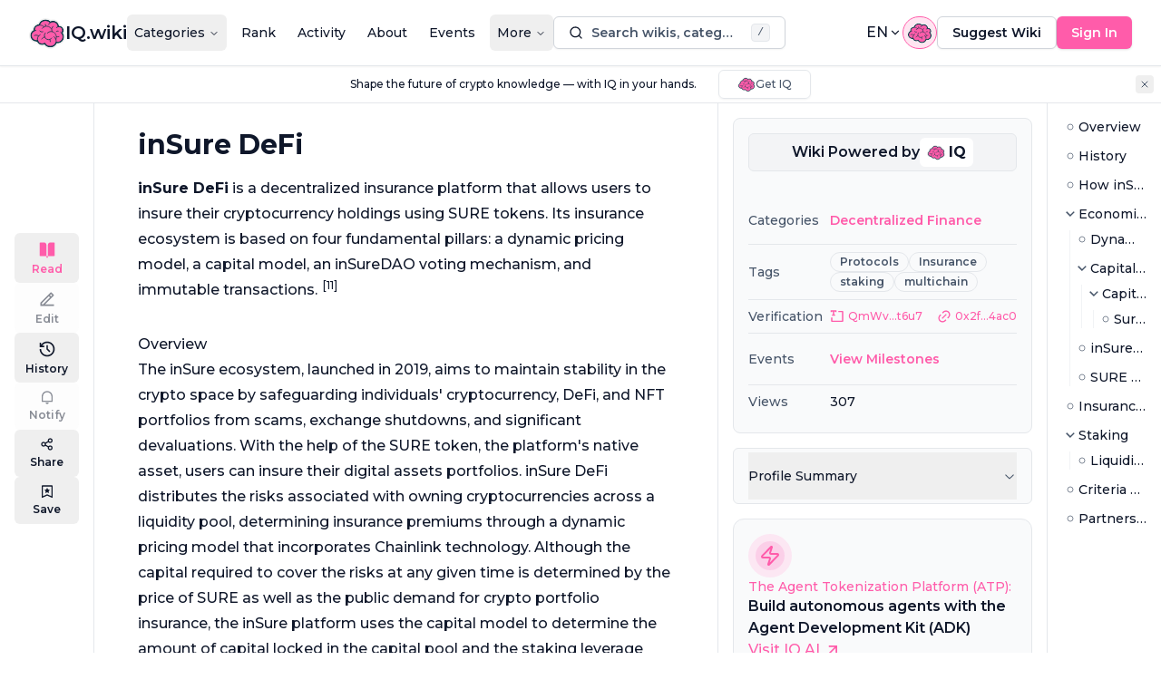

--- FILE ---
content_type: text/html; charset=utf-8
request_url: https://iq.wiki/wiki/insure-defi
body_size: 62668
content:
<!DOCTYPE html><html lang="en"><head><meta charSet="utf-8"/><meta name="viewport" content="width=device-width, initial-scale=1"/><link rel="stylesheet" href="/_next/static/css/f216226c7a0e6e85.css" data-precedence="next"/><link rel="stylesheet" href="/_next/static/css/a5643599aecf9219.css" data-precedence="next"/><link rel="preload" as="script" fetchPriority="low" href="/_next/static/chunks/webpack-5845aa4d64870873.js"/><script src="/_next/static/chunks/96650b9d-953ee476d6f60bda.js" async="" type="6c6aee4a5ca25b1c3a84eab5-text/javascript"></script><script src="/_next/static/chunks/6467-4e7e8b85bdb27d88.js" async="" type="6c6aee4a5ca25b1c3a84eab5-text/javascript"></script><script src="/_next/static/chunks/main-app-3097339c7e2f2601.js" async="" type="6c6aee4a5ca25b1c3a84eab5-text/javascript"></script><script src="/_next/static/chunks/351825c0-d150034a82fbcabf.js" async="" type="6c6aee4a5ca25b1c3a84eab5-text/javascript"></script><script src="/_next/static/chunks/e56c7f43-8fe9686ed47fa201.js" async="" type="6c6aee4a5ca25b1c3a84eab5-text/javascript"></script><script src="/_next/static/chunks/9c18062d-004844790b132bd9.js" async="" type="6c6aee4a5ca25b1c3a84eab5-text/javascript"></script><script src="/_next/static/chunks/7a67a94b-3d756296089ad358.js" async="" type="6c6aee4a5ca25b1c3a84eab5-text/javascript"></script><script src="/_next/static/chunks/db9d4a75-ace0d6ba52027694.js" async="" type="6c6aee4a5ca25b1c3a84eab5-text/javascript"></script><script src="/_next/static/chunks/c33bfc2c-dca0cfaeed6d6ab9.js" async="" type="6c6aee4a5ca25b1c3a84eab5-text/javascript"></script><script src="/_next/static/chunks/4872-aceebe0bc084dc78.js" async="" type="6c6aee4a5ca25b1c3a84eab5-text/javascript"></script><script src="/_next/static/chunks/1721-ec78e600398a8ac3.js" async="" type="6c6aee4a5ca25b1c3a84eab5-text/javascript"></script><script src="/_next/static/chunks/1591-77ab260121ea243b.js" async="" type="6c6aee4a5ca25b1c3a84eab5-text/javascript"></script><script src="/_next/static/chunks/6926-6f393aff814ff5d6.js" async="" type="6c6aee4a5ca25b1c3a84eab5-text/javascript"></script><script src="/_next/static/chunks/7087-dfa875be2b9f0e53.js" async="" type="6c6aee4a5ca25b1c3a84eab5-text/javascript"></script><script src="/_next/static/chunks/1112-f016321252a233d9.js" async="" type="6c6aee4a5ca25b1c3a84eab5-text/javascript"></script><script src="/_next/static/chunks/4562-12cddc9699dee1c5.js" async="" type="6c6aee4a5ca25b1c3a84eab5-text/javascript"></script><script src="/_next/static/chunks/2394-eb98b93314edbf9e.js" async="" type="6c6aee4a5ca25b1c3a84eab5-text/javascript"></script><script src="/_next/static/chunks/2058-5cb91b4687904022.js" async="" type="6c6aee4a5ca25b1c3a84eab5-text/javascript"></script><script src="/_next/static/chunks/3119-154e3c71ebb04045.js" async="" type="6c6aee4a5ca25b1c3a84eab5-text/javascript"></script><script src="/_next/static/chunks/7846-23beaf6e5e237b2e.js" async="" type="6c6aee4a5ca25b1c3a84eab5-text/javascript"></script><script src="/_next/static/chunks/7830-3068208b1694a240.js" async="" type="6c6aee4a5ca25b1c3a84eab5-text/javascript"></script><script src="/_next/static/chunks/7671-d68702034dddfd92.js" async="" type="6c6aee4a5ca25b1c3a84eab5-text/javascript"></script><script src="/_next/static/chunks/6609-f7cc6ddcf3696e8f.js" async="" type="6c6aee4a5ca25b1c3a84eab5-text/javascript"></script><script src="/_next/static/chunks/5187-b074d79d8fd6e9fa.js" async="" type="6c6aee4a5ca25b1c3a84eab5-text/javascript"></script><script src="/_next/static/chunks/8816-c2bd199037830140.js" async="" type="6c6aee4a5ca25b1c3a84eab5-text/javascript"></script><script src="/_next/static/chunks/9877-d66c71e70e75f282.js" async="" type="6c6aee4a5ca25b1c3a84eab5-text/javascript"></script><script src="/_next/static/chunks/695-efdb11ce2d07125e.js" async="" type="6c6aee4a5ca25b1c3a84eab5-text/javascript"></script><script src="/_next/static/chunks/9406-c9ae1d028255a587.js" async="" type="6c6aee4a5ca25b1c3a84eab5-text/javascript"></script><script src="/_next/static/chunks/2455-83ba74dc0ade76a6.js" async="" type="6c6aee4a5ca25b1c3a84eab5-text/javascript"></script><script src="/_next/static/chunks/4849-96a07d20c96efd25.js" async="" type="6c6aee4a5ca25b1c3a84eab5-text/javascript"></script><script src="/_next/static/chunks/7554-f00db4e2fe8c1932.js" async="" type="6c6aee4a5ca25b1c3a84eab5-text/javascript"></script><script src="/_next/static/chunks/3620-497937e6bd3b4c7a.js" async="" type="6c6aee4a5ca25b1c3a84eab5-text/javascript"></script><script src="/_next/static/chunks/2095-28ef368d26553246.js" async="" type="6c6aee4a5ca25b1c3a84eab5-text/javascript"></script><script src="/_next/static/chunks/8312-3eb38407474f511c.js" async="" type="6c6aee4a5ca25b1c3a84eab5-text/javascript"></script><script src="/_next/static/chunks/6305-624f8823b68e2804.js" async="" type="6c6aee4a5ca25b1c3a84eab5-text/javascript"></script><script src="/_next/static/chunks/5865-73c24414603cd1d5.js" async="" type="6c6aee4a5ca25b1c3a84eab5-text/javascript"></script><script src="/_next/static/chunks/8885-1aa358aac2a531ea.js" async="" type="6c6aee4a5ca25b1c3a84eab5-text/javascript"></script><script src="/_next/static/chunks/5248-c333af4a35882c28.js" async="" type="6c6aee4a5ca25b1c3a84eab5-text/javascript"></script><script src="/_next/static/chunks/4302-29342abbb24509e1.js" async="" type="6c6aee4a5ca25b1c3a84eab5-text/javascript"></script><script src="/_next/static/chunks/3947-a8eae5e67e86ebf0.js" async="" type="6c6aee4a5ca25b1c3a84eab5-text/javascript"></script><script src="/_next/static/chunks/8188-1ef9a0cd551076ca.js" async="" type="6c6aee4a5ca25b1c3a84eab5-text/javascript"></script><script src="/_next/static/chunks/6355-6fed641358c5caf6.js" async="" type="6c6aee4a5ca25b1c3a84eab5-text/javascript"></script><script src="/_next/static/chunks/app/%5Blocale%5D/(content)/wiki/%5Bid%5D/page-7e3ce847cab868fd.js" async="" type="6c6aee4a5ca25b1c3a84eab5-text/javascript"></script><script src="/_next/static/chunks/2103-010ef70a918ce196.js" async="" type="6c6aee4a5ca25b1c3a84eab5-text/javascript"></script><script src="/_next/static/chunks/2786-edb5abe1a71dcab0.js" async="" type="6c6aee4a5ca25b1c3a84eab5-text/javascript"></script><script src="/_next/static/chunks/9576-be5f0e6a251de122.js" async="" type="6c6aee4a5ca25b1c3a84eab5-text/javascript"></script><script src="/_next/static/chunks/6403-a9ceae54dade74b1.js" async="" type="6c6aee4a5ca25b1c3a84eab5-text/javascript"></script><script src="/_next/static/chunks/9682-5db983f573aaf2bc.js" async="" type="6c6aee4a5ca25b1c3a84eab5-text/javascript"></script><script src="/_next/static/chunks/9926-b0062640f658522c.js" async="" type="6c6aee4a5ca25b1c3a84eab5-text/javascript"></script><script src="/_next/static/chunks/7391-ace57c340df7e9ab.js" async="" type="6c6aee4a5ca25b1c3a84eab5-text/javascript"></script><script src="/_next/static/chunks/726-feeadb17b8863501.js" async="" type="6c6aee4a5ca25b1c3a84eab5-text/javascript"></script><script src="/_next/static/chunks/5368-76c3ad79ade648b0.js" async="" type="6c6aee4a5ca25b1c3a84eab5-text/javascript"></script><script src="/_next/static/chunks/app/%5Blocale%5D/layout-d917e21a82c00e82.js" async="" type="6c6aee4a5ca25b1c3a84eab5-text/javascript"></script><meta name="next-size-adjust"/><link rel="icon" href="/favicon.ico"/><title>inSure DeFi - Decentralized Finance | IQ.wiki</title><meta name="description" content="inSure DeFi is a decentralized insurance platform that safeguards cryptocurrency holdings using SURE tokens and incorporates elements like Chainlink technology ..."/><meta name="robots" content="index, follow"/><link rel="canonical" href="https://iq.wiki/wiki/insure-defi"/><link rel="alternate" hrefLang="en" href="https://iq.wiki/wiki/insure-defi"/><link rel="alternate" hrefLang="ko" href="https://iq.wiki/kr/wiki/insure-defi"/><link rel="alternate" hrefLang="zh" href="https://iq.wiki/zh/wiki/insure-defi"/><link rel="alternate" hrefLang="x-default" href="https://iq.wiki/wiki/insure-defi"/><meta property="og:title" content="inSure DeFi - Decentralized Finance | IQ.wiki"/><meta property="og:description" content="inSure DeFi is a decentralized insurance platform that safeguards cryptocurrency holdings using SURE tokens and incorporates elements like Chainlink technology ..."/><meta property="og:image" content="https://iq.wiki/cdn-cgi/image/width=1200,quality=95/https://ipfs.everipedia.org/ipfs/Qmf9PUz999Ejk63coUYYq9ukdBpq6uNfA28vwegtcWkzbj"/><meta property="og:image:alt" content="inSure DeFi"/><meta property="og:image:width" content="1200"/><meta property="og:image:height" content="630"/><meta name="twitter:card" content="summary_large_image"/><meta name="twitter:creator" content="@IQWIKI"/><meta name="twitter:title" content="inSure DeFi - Decentralized Finance"/><meta name="twitter:description" content="inSure DeFi is a decentralized insurance platform that safeguards cryptocurrency holdings using SURE tokens and incorporates elements like Chainlink technology ..."/><meta name="twitter:image" content="https://iq.wiki/cdn-cgi/image/width=1200,quality=95/https://ipfs.everipedia.org/ipfs/Qmf9PUz999Ejk63coUYYq9ukdBpq6uNfA28vwegtcWkzbj"/><meta name="twitter:image:alt" content="inSure DeFi"/><meta name="twitter:image:width" content="1200"/><meta name="twitter:image:height" content="630"/><link rel="icon" href="/favicon.ico" type="image/x-icon" sizes="48x48"/><script src="/_next/static/chunks/polyfills-42372ed130431b0a.js" noModule="" type="6c6aee4a5ca25b1c3a84eab5-text/javascript"></script></head><body class="__className_000550 antialiased"><div><!--$--><!--/$--><script data-cfasync="false">((e,t,n,i,a,o,s,l)=>{let c=document.documentElement,u=["light","dark"];function d(t){(Array.isArray(e)?e:[e]).forEach(e=>{let n="class"===e,i=n&&o?a.map(e=>o[e]||e):a;n?(c.classList.remove(...i),c.classList.add(o&&o[t]?o[t]:t)):c.setAttribute(e,t)}),l&&u.includes(t)&&(c.style.colorScheme=t)}if(i)d(i);else try{let e=localStorage.getItem(t)||n,i=s&&"system"===e?window.matchMedia("(prefers-color-scheme: dark)").matches?"dark":"light":e;d(i)}catch(e){}})("class","theme","system",null,["light","dark"],null,true,true)</script><style>
:root {
  --bprogress-color: #FF1A88;
  --bprogress-height: 2px;
  --bprogress-spinner-size: 18px;
  --bprogress-spinner-animation-duration: 400ms;
  --bprogress-spinner-border-size: 2px;
  --bprogress-box-shadow: 0 0 10px #FF1A88, 0 0 5px #FF1A88;
  --bprogress-z-index: 99999;
  --bprogress-spinner-top: 15px;
  --bprogress-spinner-bottom: auto;
  --bprogress-spinner-right: 15px;
  --bprogress-spinner-left: auto;
}

.bprogress {
  width: 0;
  height: 0;
  pointer-events: none;
  z-index: var(--bprogress-z-index);
}

.bprogress .bar {
  background: var(--bprogress-color);
  position: fixed;
  z-index: var(--bprogress-z-index);
  top: 0;
  left: 0;
  width: 100%;
  height: var(--bprogress-height);
}

/* Fancy blur effect */
.bprogress .peg {
  display: block;
  position: absolute;
  right: 0;
  width: 100px;
  height: 100%;
  box-shadow: var(--bprogress-box-shadow);
  opacity: 1.0;
  transform: rotate(3deg) translate(0px, -4px);
}

/* Remove these to get rid of the spinner */
.bprogress .spinner {
  display: block;
  position: fixed;
  z-index: var(--bprogress-z-index);
  top: var(--bprogress-spinner-top);
  bottom: var(--bprogress-spinner-bottom);
  right: var(--bprogress-spinner-right);
  left: var(--bprogress-spinner-left);
}

.bprogress .spinner-icon {
  width: var(--bprogress-spinner-size);
  height: var(--bprogress-spinner-size);
  box-sizing: border-box;
  border: solid var(--bprogress-spinner-border-size) transparent;
  border-top-color: var(--bprogress-color);
  border-left-color: var(--bprogress-color);
  border-radius: 50%;
  -webkit-animation: bprogress-spinner var(--bprogress-spinner-animation-duration) linear infinite;
  animation: bprogress-spinner var(--bprogress-spinner-animation-duration) linear infinite;
}

.bprogress-custom-parent {
  overflow: hidden;
  position: relative;
}

.bprogress-custom-parent .bprogress .spinner,
.bprogress-custom-parent .bprogress .bar {
  position: absolute;
}

.bprogress .indeterminate {
  position: fixed;
  top: 0;
  left: 0;
  width: 100%;
  height: var(--bprogress-height);
  overflow: hidden;
}

.bprogress .indeterminate .inc,
.bprogress .indeterminate .dec {
  position: absolute;
  top: 0;
  height: 100%;
  background-color: var(--bprogress-color);
}

.bprogress .indeterminate .inc {
  animation: bprogress-indeterminate-increase 2s infinite;
}

.bprogress .indeterminate .dec {
  animation: bprogress-indeterminate-decrease 2s 0.5s infinite;
}

@-webkit-keyframes bprogress-spinner {
  0%   { -webkit-transform: rotate(0deg); transform: rotate(0deg); }
  100% { -webkit-transform: rotate(360deg); transform: rotate(360deg); }
}

@keyframes bprogress-spinner {
  0%   { transform: rotate(0deg); }
  100% { transform: rotate(360deg); }
}

@keyframes bprogress-indeterminate-increase {
  from { left: -5%; width: 5%; }
  to { left: 130%; width: 100%; }
}

@keyframes bprogress-indeterminate-decrease {
  from { left: -80%; width: 80%; }
  to { left: 110%; width: 10%; }
}
</style><!--$--><!--/$--><!--$--><!--/$--><nav class="shadow-sm sticky top-0 left-0 right-0 z-[60] w-full bg-background py-4 border-b" aria-label="Main navigation"><div class="flex gap-6 xl:gap-8 items-center justify-between px-4 lg:px-8"><a aria-label="Go to IQ.wiki homepage" href="/"><div class="flex flex-row gap-2 items-center"><svg xmlns="http://www.w3.org/2000/svg" width="40" height="40" viewBox="0 0 44 36" fill="none" aria-hidden="true" class="size-10 text-primary"><title>Icon</title><path d="M41.2794 23.0133C41.2794 23.8655 41.1232 24.6806 40.8373 25.4321C39.8589 27.9989 37.3731 29.8222 34.4601 29.8222C31.4788 29.8222 28.9454 27.9122 28.0179 25.2505C22.5104 25.6458 19.3612 23.1878 18.0517 18.5028C14.7439 17.6045 12.3125 14.5845 12.3125 10.9966C12.3125 8.6762 13.3301 6.59259 14.944 5.16828C16.3173 3.95425 18.1235 3.21777 20.1021 3.21777C22.369 3.21777 24.4102 4.18422 25.832 5.72907C26.7883 5.10463 27.931 4.74268 29.1584 4.74268C30.0151 4.74268 30.8315 4.91966 31.5713 5.23878C33.7121 6.16144 35.2173 8.27488 35.2508 10.7435C35.2519 10.7724 35.2519 10.8001 35.2519 10.8291L35.2508 10.932V10.9332C35.5621 10.8649 35.8851 10.8291 36.2175 10.8291C37.7018 10.8291 39.0206 11.539 39.8518 12.6374H39.8531C40.4296 13.3994 40.7712 14.3486 40.7712 15.3776C40.7732 16.4448 40.3967 17.4783 39.7083 18.2947C39.6566 18.3576 39.6029 18.4189 39.5472 18.4785C40.6253 19.6821 41.2793 21.2719 41.2793 23.0133" fill="#FF5CAA"></path><path d="M29.0823 10.4464C27.8486 11.7854 27.0951 13.5727 27.0951 15.5359C27.0951 19.6878 30.4657 23.0538 34.6235 23.0538C35.1599 23.0541 35.6948 22.9973 36.2192 22.8845M19.7725 8.01967C19.9608 10.7349 22.2262 12.8792 24.993 12.8792M33.3154 11.8709C33.8749 11.4066 34.5387 11.0845 35.2501 10.9322M25.8312 5.72803C24.9549 6.29793 24.2346 7.08774 23.7496 8.01967" stroke="#103849" stroke-width="0.926271" stroke-miterlimit="10" stroke-linecap="round" stroke-linejoin="round"></path><path d="M41.2789 23.0123C41.2789 26.7733 38.2258 29.8212 34.4596 29.8212C31.4783 29.8212 28.9449 27.9112 28.0175 25.2495C22.5099 25.6449 19.3607 23.1868 18.0512 18.5018C14.7434 17.6035 12.312 14.5835 12.312 10.9957C12.312 6.69931 15.7992 3.2168 20.1017 3.2168C22.3685 3.2168 24.4097 4.18325 25.8315 5.72809C26.7878 5.10365 27.9305 4.7417 29.158 4.7417C32.5236 4.7417 35.2514 7.46701 35.2514 10.8281L35.2503 10.9311V10.9322C35.5616 10.8639 35.8846 10.8281 36.217 10.8281C38.7317 10.8281 40.7707 12.8641 40.7707 15.3766C40.7707 16.5757 40.3064 17.6648 39.5467 18.4775C40.6248 19.6811 41.2788 21.2709 41.2788 23.0123L41.2789 23.0123Z" stroke="#103849" stroke-width="0.810433" stroke-miterlimit="10" stroke-linejoin="round"></path><path d="M39.5468 18.4773C39.5468 18.4773 39.0181 17.9295 38.2951 17.3594M19.2123 30.8258C18.9139 30.2031 18.7229 29.5346 18.6475 28.8485" stroke="#103849" stroke-width="0.926271" stroke-miterlimit="10" stroke-linecap="round" stroke-linejoin="round"></path><path d="M32.5839 26.0902C32.825 26.7581 32.9479 27.4627 32.9473 28.1726C32.9473 31.824 29.738 34.7826 25.7782 34.7826C22.8422 34.7826 20.3192 33.1558 19.2124 30.8261C18.3002 31.4447 17.2059 31.8054 16.0307 31.8054C13.3957 31.8054 11.1726 29.9948 10.4757 27.5182C9.9781 27.6421 9.46717 27.7046 8.95434 27.7044C5.51219 27.7044 2.7207 24.9177 2.7207 21.4792C2.7207 18.8384 4.36823 16.5815 6.69307 15.6785C6.60163 15.3005 6.553 14.9085 6.553 14.5062C6.553 11.3879 9.45451 8.86035 13.0344 8.86035C15.0895 8.86035 16.9233 9.69499 18.1101 10.9946C19.0619 10.4847 20.1595 10.1923 21.3289 10.1923C24.9562 10.1923 27.8969 13.0008 27.8969 16.4647C27.8973 16.5464 27.8954 16.6281 27.8911 16.7097C30.8841 17.2578 33.1591 20.0028 33.1591 23.3072C33.1591 24.3003 32.9543 25.2427 32.5838 26.0901" fill="#FF5CAA"></path><path d="M30.2576 23.0129C31.3261 23.8013 32.1437 24.8675 32.5836 26.0907M10.4754 27.5186C10.3272 26.9937 10.2484 26.4399 10.2484 25.8664C10.2484 23.5261 11.5672 21.5017 13.4823 20.534M8.31617 15.2882C7.74887 15.346 7.20468 15.479 6.69287 15.679M18.1112 10.9962L18.1099 10.9951M18.1099 10.9951C17.2961 11.4345 16.5898 12.0335 16.0376 12.7481" stroke="#103849" stroke-width="0.926271" stroke-miterlimit="10" stroke-linecap="round" stroke-linejoin="round"></path><path d="M32.5839 26.0902C32.825 26.7581 32.9479 27.4627 32.9473 28.1726C32.9473 31.824 29.738 34.7826 25.7782 34.7826C22.8422 34.7826 20.3192 33.1558 19.2124 30.8261C18.3002 31.4447 17.2059 31.8054 16.0307 31.8054C13.3957 31.8054 11.1726 29.9948 10.4757 27.5182C9.9781 27.6421 9.46717 27.7046 8.95434 27.7044C5.51219 27.7044 2.7207 24.9177 2.7207 21.4792C2.7207 18.8384 4.36823 16.5815 6.69307 15.6785C6.60163 15.3005 6.553 14.9085 6.553 14.5062C6.553 11.3879 9.45451 8.86035 13.0344 8.86035C15.0895 8.86035 16.9233 9.69499 18.1101 10.9946C19.0619 10.4847 20.1595 10.1923 21.3289 10.1923C24.9562 10.1923 27.8969 13.0008 27.8969 16.4647C27.8973 16.5464 27.8954 16.6281 27.8911 16.7097C30.8841 17.2578 33.1591 20.0028 33.1591 23.3072C33.1591 24.3003 32.9543 25.2427 32.5838 26.0901L32.5839 26.0902Z" stroke="#103849" stroke-width="0.810433" stroke-miterlimit="10" stroke-linejoin="round"></path><path d="M22.2887 18.5744C23.4418 17.3627 25.0338 16.6123 26.7913 16.6123C27.1665 16.6123 27.5335 16.6459 27.8912 16.7116M27.4788 24.5875C26.5703 25.722 25.1725 26.4488 23.6047 26.4488C20.8666 26.4488 18.647 24.232 18.647 21.4979C18.6452 20.3562 19.0403 19.2493 19.7647 18.366" stroke="#103849" stroke-width="0.926271" stroke-miterlimit="10" stroke-linecap="round" stroke-linejoin="round"></path><path d="M25.797 28.8993C25.797 27.927 25.5514 27.0126 25.1183 26.2135M15.4357 25.7372C16.2531 24.5278 17.5256 23.6525 19.0088 23.3554M6.59717 21.4845C7.22517 21.236 7.89458 21.1086 8.57006 21.1088C9.65314 21.1073 10.7109 21.4356 11.6023 22.0501M16.7899 16.9279C16.4525 17.0271 16.0955 17.0803 15.7259 17.0803C14.745 17.0815 13.8026 16.6992 13.1006 16.0151M33.061 16.6865C33.5799 16.2998 34.2103 16.0914 34.8578 16.0924C35.0377 16.0923 35.2173 16.1082 35.3944 16.14" stroke="#103849" stroke-width="0.926271" stroke-miterlimit="10" stroke-linecap="round" stroke-linejoin="round"></path><path d="M40.0808 18.4804C40.7893 17.6024 41.1758 16.5137 41.1758 15.377C41.1758 12.6458 38.9512 10.4237 36.2169 10.4237C36.0258 10.4237 35.8351 10.4348 35.646 10.4567C35.4525 7.04979 32.6162 4.33749 29.1577 4.33749C28.0045 4.33749 26.8843 4.639 25.8974 5.21237C24.3597 3.6778 22.2753 2.81478 20.1014 2.8125C16.4577 2.8125 13.3632 5.20023 12.301 8.49058C8.84726 8.81325 6.14764 11.3878 6.14764 14.5064C6.14764 14.8168 6.17482 15.1277 6.2284 15.4343C3.83991 16.5033 2.31543 18.8401 2.31543 21.4795C2.31543 25.1351 5.29362 28.1092 8.95424 28.1092C9.37227 28.1093 9.78939 28.0703 10.2002 27.9928C11.069 30.4943 13.4148 32.2103 16.0307 32.2103C17.0921 32.211 18.135 31.9323 19.0542 31.4023C20.3484 33.7159 22.9372 35.1875 25.7781 35.1875C29.2369 35.1875 32.1596 33.0284 33.0626 30.0896C33.5169 30.179 33.9841 30.2261 34.4593 30.2261C38.443 30.2261 41.684 26.99 41.684 23.0126C41.684 21.3556 41.1171 19.7598 40.0808 18.4804V18.4804Z" stroke="#103849" stroke-width="1.62095" stroke-miterlimit="10" stroke-linejoin="round"></path><path d="M20.1016 0.5C17.9612 0.5 15.9023 1.1365 14.1476 2.34055C12.6325 3.38019 11.4315 4.78247 10.6382 6.42904C6.77653 7.36358 4.01561 10.4669 3.84107 14.1365C1.45093 15.7938 0 18.5301 0 21.4795C0 26.3584 3.93346 30.3373 8.79962 30.4202C10.3362 32.9414 13.0753 34.5227 16.0309 34.5227C16.7859 34.5227 17.5279 34.4228 18.2476 34.2247C20.1103 36.2934 22.847 37.4999 25.7783 37.4999C27.764 37.4999 29.6874 36.9376 31.3406 35.8743C32.6841 35.0102 33.7665 33.8697 34.5156 32.5384C39.7506 32.5084 43.9998 28.2466 43.9998 23.0126C43.9998 21.3954 43.5947 19.8263 42.821 18.4233C43.2631 17.4685 43.492 16.429 43.4917 15.3769C43.4917 13.4715 42.7563 11.6697 41.4208 10.3037C40.3677 9.22632 39.0347 8.51464 37.584 8.23923C37.0937 6.64964 36.1547 5.21744 34.8715 4.12586C33.2771 2.77051 31.2519 2.02577 29.158 2.02481C28.1821 2.02481 27.2026 2.19018 26.2797 2.50704C24.4869 1.20717 22.3262 0.5 20.1016 0.5ZM20.1016 2.00305C22.2718 2.00305 24.4 2.80786 26.0302 4.22879C27.008 3.7671 28.0762 3.52777 29.1579 3.52804C32.7606 3.52804 35.7857 6.14443 36.3668 9.61628C39.4788 9.69598 41.9864 12.2496 41.9864 15.377C41.9853 16.4728 41.6722 17.5457 41.0837 18.4706C41.9972 19.7999 42.4945 21.3902 42.4945 23.0127C42.4945 27.4366 38.8899 31.0357 34.4594 31.0357C34.1729 31.0357 33.8853 31.0201 33.5991 30.9892C32.3625 33.9698 29.2465 35.997 25.7782 35.997C22.918 35.997 20.2969 34.6573 18.759 32.4549C17.8978 32.8271 16.9693 33.0193 16.0309 33.0197C13.2966 33.0197 10.8236 31.3825 9.68482 28.8831C9.4422 28.9068 9.19811 28.9186 8.95445 28.9186C4.84697 28.9186 1.5052 25.5815 1.5052 21.4795C1.5052 18.7562 2.99772 16.2612 5.35469 14.9656C5.34326 14.8128 5.33752 14.6596 5.3375 14.5064C5.3375 11.1419 8.03981 8.3152 11.7048 7.74911C13.0437 4.29114 16.3547 2.00305 20.1017 2.00305" fill="#F0F0F0"></path></svg><h1 class="text-xl font-semibold">IQ.wiki</h1></div></a><div class="hidden lg:block"><nav aria-label="Navigation menu" data-orientation="horizontal" dir="ltr" class="relative z-10"><div style="position:relative"><ul data-orientation="horizontal" class="group flex flex-1 list-none items-center justify-center space-x-2" dir="ltr"><li><button id="radix-:Rhl6ltb:-trigger-radix-:Rmhl6ltb:" data-state="closed" aria-expanded="false" aria-controls="radix-:Rhl6ltb:-content-radix-:Rmhl6ltb:" class="group inline-flex h-10 w-max items-center justify-center rounded-md text-sm font-medium transition-colors hover:text-muted-foreground focus:outline-none disabled:pointer-events-none disabled:opacity-50 data-[active]:bg-popover/50 data-[state=open]:bg-popover/50 group !p-2" data-radix-collection-item="">Categories<!-- --> <svg xmlns="http://www.w3.org/2000/svg" width="24" height="24" viewBox="0 0 24 24" fill="none" stroke="currentColor" stroke-width="2" stroke-linecap="round" stroke-linejoin="round" class="lucide lucide-chevron-down relative top-[1px] ml-1 h-3 w-3 transition duration-200 group-data-[state=open]:rotate-180" aria-hidden="true"><path d="m6 9 6 6 6-6"></path></svg></button></li><li><a class="group inline-flex h-10 w-max items-center justify-center rounded-md text-sm font-medium transition-colors hover:text-muted-foreground focus:outline-none disabled:pointer-events-none disabled:opacity-50 data-[active]:bg-popover/50 data-[state=open]:bg-popover/50 !p-2" href="/rank/cryptocurrencies"><span class="">Rank</span></a></li><li><a class="group inline-flex h-10 w-max items-center justify-center rounded-md text-sm font-medium transition-colors hover:text-muted-foreground focus:outline-none disabled:pointer-events-none disabled:opacity-50 data-[active]:bg-popover/50 data-[state=open]:bg-popover/50 !p-2" href="/activity"><span class="">Activity</span></a></li><li><a class="group inline-flex h-10 w-max items-center justify-center rounded-md text-sm font-medium transition-colors hover:text-muted-foreground focus:outline-none disabled:pointer-events-none disabled:opacity-50 data-[active]:bg-popover/50 data-[state=open]:bg-popover/50 !p-2" href="/about"><span class="">About</span></a></li><li><a class="group inline-flex h-10 w-max items-center justify-center rounded-md text-sm font-medium transition-colors hover:text-muted-foreground focus:outline-none disabled:pointer-events-none disabled:opacity-50 data-[active]:bg-popover/50 data-[state=open]:bg-popover/50 !p-2" href="/events"><span class="">Events</span></a></li><li><button id="radix-:Rhl6ltb:-trigger-radix-:R36hl6ltb:" data-state="closed" aria-expanded="false" aria-controls="radix-:Rhl6ltb:-content-radix-:R36hl6ltb:" class="group inline-flex h-10 w-max items-center justify-center rounded-md text-sm font-medium transition-colors hover:text-muted-foreground focus:outline-none disabled:pointer-events-none disabled:opacity-50 data-[active]:bg-popover/50 data-[state=open]:bg-popover/50 group !p-2" data-radix-collection-item="">More<!-- --> <svg xmlns="http://www.w3.org/2000/svg" width="24" height="24" viewBox="0 0 24 24" fill="none" stroke="currentColor" stroke-width="2" stroke-linecap="round" stroke-linejoin="round" class="lucide lucide-chevron-down relative top-[1px] ml-1 h-3 w-3 transition duration-200 group-data-[state=open]:rotate-180" aria-hidden="true"><path d="m6 9 6 6 6-6"></path></svg></button></li></ul></div><div class="absolute top-full"></div></nav></div><div class="hidden lg:block flex-grow" role="search"><svg viewBox="0 0 24 24" xmlns="http://www.w3.org/2000/svg" width="24" height="24" fill="currentColor" class="remixicon block xl:hidden w-6 h-6 text-muted-foreground"><path d="M18.031 16.6168L22.3137 20.8995L20.8995 22.3137L16.6168 18.031C15.0769 19.263 13.124 20 11 20C6.032 20 2 15.968 2 11C2 6.032 6.032 2 11 2C15.968 2 20 6.032 20 11C20 13.124 19.263 15.0769 18.031 16.6168ZM16.0247 15.8748C17.2475 14.6146 18 12.8956 18 11C18 7.1325 14.8675 4 11 4C7.1325 4 4 7.1325 4 11C4 14.8675 7.1325 18 11 18C12.8956 18 14.6146 17.2475 15.8748 16.0247L16.0247 15.8748Z"></path></svg><div class="hidden xl:block flex-grow z-50"><div class="hidden lg:block flex-grow min-w-0 min-[1280px]:max-w-[20vw] min-[1400px]:max-w-none"><button class="gap-2 justify-center whitespace-nowrap rounded-md text-sm font-semibold transition-all duration-200 ease-in-out focus-visible:outline-none focus-visible:ring-1 focus-visible:ring-ring disabled:pointer-events-none disabled:opacity-50 border border-input bg-background shadow-sm hover:bg-accent hover:text-accent-foreground h-9 px-4 py-2 w-full flex items-center"><div class="flex items-center w-[calc(100%-40px)]"><svg viewBox="0 0 24 24" xmlns="http://www.w3.org/2000/svg" width="24" height="24" fill="currentColor" class="remixicon mr-2 h-4 w-4 flex-none"><path d="M18.031 16.6168L22.3137 20.8995L20.8995 22.3137L16.6168 18.031C15.0769 19.263 13.124 20 11 20C6.032 20 2 15.968 2 11C2 6.032 6.032 2 11 2C15.968 2 20 6.032 20 11C20 13.124 19.263 15.0769 18.031 16.6168ZM16.0247 15.8748C17.2475 14.6146 18 12.8956 18 11C18 7.1325 14.8675 4 11 4C7.1325 4 4 7.1325 4 11C4 14.8675 7.1325 18 11 18C12.8956 18 14.6146 17.2475 15.8748 16.0247L16.0247 15.8748Z"></path></svg><span class="text-muted-foreground truncate">Search wikis, categories, tags and users</span></div><kbd class="pointer-events-none inline-flex h-5 select-none items-center gap-1 rounded border bg-muted px-1.5 font-mono text-[10px] font-medium text-muted-foreground opacity-100 ml-auto flex-none"><span class="text-xs">/</span></kbd></button><h2 id="radix-:Rkpl6ltbH1:" class="text-lg font-semibold leading-none tracking-tight sr-only">Search</h2></div></div></div><div class="flex-row gap-5 hidden lg:flex items-center" role="navigation" aria-label="User navigation"><button type="button" aria-label="Select language" class="uppercase border-0 p-0 hover:bg-transparent bg-transparent flex items-center font-medium cursor-pointer gap-1" id="radix-:R31l6ltb:" aria-haspopup="menu" aria-expanded="false" data-state="closed">en<svg viewBox="0 0 24 24" xmlns="http://www.w3.org/2000/svg" width="24" height="24" fill="currentColor" aria-hidden="true" class="remixicon w-4 h-4"><path d="M11.9999 13.1714L16.9497 8.22168L18.3639 9.63589L11.9999 15.9999L5.63599 9.63589L7.0502 8.22168L11.9999 13.1714Z"></path></svg></button><button class="inline-flex gap-2 items-center whitespace-nowrap text-sm font-semibold transition-all duration-200 ease-in-out focus-visible:outline-none focus-visible:ring-1 focus-visible:ring-ring disabled:pointer-events-none disabled:opacity-50 hover:text-accent-foreground h-9 rounded-full bg-brand-50 px-1 justify-center border border-primary py-0 hover:bg-brand-50" type="button" id="radix-:R51l6ltb:" aria-haspopup="menu" aria-expanded="false" data-state="closed"><svg xmlns="http://www.w3.org/2000/svg" width="40" height="40" viewBox="0 0 44 36" fill="none" class="h-6 w-7 text-primary" aria-hidden="true"><title>Icon</title><path d="M41.2794 23.0133C41.2794 23.8655 41.1232 24.6806 40.8373 25.4321C39.8589 27.9989 37.3731 29.8222 34.4601 29.8222C31.4788 29.8222 28.9454 27.9122 28.0179 25.2505C22.5104 25.6458 19.3612 23.1878 18.0517 18.5028C14.7439 17.6045 12.3125 14.5845 12.3125 10.9966C12.3125 8.6762 13.3301 6.59259 14.944 5.16828C16.3173 3.95425 18.1235 3.21777 20.1021 3.21777C22.369 3.21777 24.4102 4.18422 25.832 5.72907C26.7883 5.10463 27.931 4.74268 29.1584 4.74268C30.0151 4.74268 30.8315 4.91966 31.5713 5.23878C33.7121 6.16144 35.2173 8.27488 35.2508 10.7435C35.2519 10.7724 35.2519 10.8001 35.2519 10.8291L35.2508 10.932V10.9332C35.5621 10.8649 35.8851 10.8291 36.2175 10.8291C37.7018 10.8291 39.0206 11.539 39.8518 12.6374H39.8531C40.4296 13.3994 40.7712 14.3486 40.7712 15.3776C40.7732 16.4448 40.3967 17.4783 39.7083 18.2947C39.6566 18.3576 39.6029 18.4189 39.5472 18.4785C40.6253 19.6821 41.2793 21.2719 41.2793 23.0133" fill="#FF5CAA"></path><path d="M29.0823 10.4464C27.8486 11.7854 27.0951 13.5727 27.0951 15.5359C27.0951 19.6878 30.4657 23.0538 34.6235 23.0538C35.1599 23.0541 35.6948 22.9973 36.2192 22.8845M19.7725 8.01967C19.9608 10.7349 22.2262 12.8792 24.993 12.8792M33.3154 11.8709C33.8749 11.4066 34.5387 11.0845 35.2501 10.9322M25.8312 5.72803C24.9549 6.29793 24.2346 7.08774 23.7496 8.01967" stroke="#103849" stroke-width="0.926271" stroke-miterlimit="10" stroke-linecap="round" stroke-linejoin="round"></path><path d="M41.2789 23.0123C41.2789 26.7733 38.2258 29.8212 34.4596 29.8212C31.4783 29.8212 28.9449 27.9112 28.0175 25.2495C22.5099 25.6449 19.3607 23.1868 18.0512 18.5018C14.7434 17.6035 12.312 14.5835 12.312 10.9957C12.312 6.69931 15.7992 3.2168 20.1017 3.2168C22.3685 3.2168 24.4097 4.18325 25.8315 5.72809C26.7878 5.10365 27.9305 4.7417 29.158 4.7417C32.5236 4.7417 35.2514 7.46701 35.2514 10.8281L35.2503 10.9311V10.9322C35.5616 10.8639 35.8846 10.8281 36.217 10.8281C38.7317 10.8281 40.7707 12.8641 40.7707 15.3766C40.7707 16.5757 40.3064 17.6648 39.5467 18.4775C40.6248 19.6811 41.2788 21.2709 41.2788 23.0123L41.2789 23.0123Z" stroke="#103849" stroke-width="0.810433" stroke-miterlimit="10" stroke-linejoin="round"></path><path d="M39.5468 18.4773C39.5468 18.4773 39.0181 17.9295 38.2951 17.3594M19.2123 30.8258C18.9139 30.2031 18.7229 29.5346 18.6475 28.8485" stroke="#103849" stroke-width="0.926271" stroke-miterlimit="10" stroke-linecap="round" stroke-linejoin="round"></path><path d="M32.5839 26.0902C32.825 26.7581 32.9479 27.4627 32.9473 28.1726C32.9473 31.824 29.738 34.7826 25.7782 34.7826C22.8422 34.7826 20.3192 33.1558 19.2124 30.8261C18.3002 31.4447 17.2059 31.8054 16.0307 31.8054C13.3957 31.8054 11.1726 29.9948 10.4757 27.5182C9.9781 27.6421 9.46717 27.7046 8.95434 27.7044C5.51219 27.7044 2.7207 24.9177 2.7207 21.4792C2.7207 18.8384 4.36823 16.5815 6.69307 15.6785C6.60163 15.3005 6.553 14.9085 6.553 14.5062C6.553 11.3879 9.45451 8.86035 13.0344 8.86035C15.0895 8.86035 16.9233 9.69499 18.1101 10.9946C19.0619 10.4847 20.1595 10.1923 21.3289 10.1923C24.9562 10.1923 27.8969 13.0008 27.8969 16.4647C27.8973 16.5464 27.8954 16.6281 27.8911 16.7097C30.8841 17.2578 33.1591 20.0028 33.1591 23.3072C33.1591 24.3003 32.9543 25.2427 32.5838 26.0901" fill="#FF5CAA"></path><path d="M30.2576 23.0129C31.3261 23.8013 32.1437 24.8675 32.5836 26.0907M10.4754 27.5186C10.3272 26.9937 10.2484 26.4399 10.2484 25.8664C10.2484 23.5261 11.5672 21.5017 13.4823 20.534M8.31617 15.2882C7.74887 15.346 7.20468 15.479 6.69287 15.679M18.1112 10.9962L18.1099 10.9951M18.1099 10.9951C17.2961 11.4345 16.5898 12.0335 16.0376 12.7481" stroke="#103849" stroke-width="0.926271" stroke-miterlimit="10" stroke-linecap="round" stroke-linejoin="round"></path><path d="M32.5839 26.0902C32.825 26.7581 32.9479 27.4627 32.9473 28.1726C32.9473 31.824 29.738 34.7826 25.7782 34.7826C22.8422 34.7826 20.3192 33.1558 19.2124 30.8261C18.3002 31.4447 17.2059 31.8054 16.0307 31.8054C13.3957 31.8054 11.1726 29.9948 10.4757 27.5182C9.9781 27.6421 9.46717 27.7046 8.95434 27.7044C5.51219 27.7044 2.7207 24.9177 2.7207 21.4792C2.7207 18.8384 4.36823 16.5815 6.69307 15.6785C6.60163 15.3005 6.553 14.9085 6.553 14.5062C6.553 11.3879 9.45451 8.86035 13.0344 8.86035C15.0895 8.86035 16.9233 9.69499 18.1101 10.9946C19.0619 10.4847 20.1595 10.1923 21.3289 10.1923C24.9562 10.1923 27.8969 13.0008 27.8969 16.4647C27.8973 16.5464 27.8954 16.6281 27.8911 16.7097C30.8841 17.2578 33.1591 20.0028 33.1591 23.3072C33.1591 24.3003 32.9543 25.2427 32.5838 26.0901L32.5839 26.0902Z" stroke="#103849" stroke-width="0.810433" stroke-miterlimit="10" stroke-linejoin="round"></path><path d="M22.2887 18.5744C23.4418 17.3627 25.0338 16.6123 26.7913 16.6123C27.1665 16.6123 27.5335 16.6459 27.8912 16.7116M27.4788 24.5875C26.5703 25.722 25.1725 26.4488 23.6047 26.4488C20.8666 26.4488 18.647 24.232 18.647 21.4979C18.6452 20.3562 19.0403 19.2493 19.7647 18.366" stroke="#103849" stroke-width="0.926271" stroke-miterlimit="10" stroke-linecap="round" stroke-linejoin="round"></path><path d="M25.797 28.8993C25.797 27.927 25.5514 27.0126 25.1183 26.2135M15.4357 25.7372C16.2531 24.5278 17.5256 23.6525 19.0088 23.3554M6.59717 21.4845C7.22517 21.236 7.89458 21.1086 8.57006 21.1088C9.65314 21.1073 10.7109 21.4356 11.6023 22.0501M16.7899 16.9279C16.4525 17.0271 16.0955 17.0803 15.7259 17.0803C14.745 17.0815 13.8026 16.6992 13.1006 16.0151M33.061 16.6865C33.5799 16.2998 34.2103 16.0914 34.8578 16.0924C35.0377 16.0923 35.2173 16.1082 35.3944 16.14" stroke="#103849" stroke-width="0.926271" stroke-miterlimit="10" stroke-linecap="round" stroke-linejoin="round"></path><path d="M40.0808 18.4804C40.7893 17.6024 41.1758 16.5137 41.1758 15.377C41.1758 12.6458 38.9512 10.4237 36.2169 10.4237C36.0258 10.4237 35.8351 10.4348 35.646 10.4567C35.4525 7.04979 32.6162 4.33749 29.1577 4.33749C28.0045 4.33749 26.8843 4.639 25.8974 5.21237C24.3597 3.6778 22.2753 2.81478 20.1014 2.8125C16.4577 2.8125 13.3632 5.20023 12.301 8.49058C8.84726 8.81325 6.14764 11.3878 6.14764 14.5064C6.14764 14.8168 6.17482 15.1277 6.2284 15.4343C3.83991 16.5033 2.31543 18.8401 2.31543 21.4795C2.31543 25.1351 5.29362 28.1092 8.95424 28.1092C9.37227 28.1093 9.78939 28.0703 10.2002 27.9928C11.069 30.4943 13.4148 32.2103 16.0307 32.2103C17.0921 32.211 18.135 31.9323 19.0542 31.4023C20.3484 33.7159 22.9372 35.1875 25.7781 35.1875C29.2369 35.1875 32.1596 33.0284 33.0626 30.0896C33.5169 30.179 33.9841 30.2261 34.4593 30.2261C38.443 30.2261 41.684 26.99 41.684 23.0126C41.684 21.3556 41.1171 19.7598 40.0808 18.4804V18.4804Z" stroke="#103849" stroke-width="1.62095" stroke-miterlimit="10" stroke-linejoin="round"></path><path d="M20.1016 0.5C17.9612 0.5 15.9023 1.1365 14.1476 2.34055C12.6325 3.38019 11.4315 4.78247 10.6382 6.42904C6.77653 7.36358 4.01561 10.4669 3.84107 14.1365C1.45093 15.7938 0 18.5301 0 21.4795C0 26.3584 3.93346 30.3373 8.79962 30.4202C10.3362 32.9414 13.0753 34.5227 16.0309 34.5227C16.7859 34.5227 17.5279 34.4228 18.2476 34.2247C20.1103 36.2934 22.847 37.4999 25.7783 37.4999C27.764 37.4999 29.6874 36.9376 31.3406 35.8743C32.6841 35.0102 33.7665 33.8697 34.5156 32.5384C39.7506 32.5084 43.9998 28.2466 43.9998 23.0126C43.9998 21.3954 43.5947 19.8263 42.821 18.4233C43.2631 17.4685 43.492 16.429 43.4917 15.3769C43.4917 13.4715 42.7563 11.6697 41.4208 10.3037C40.3677 9.22632 39.0347 8.51464 37.584 8.23923C37.0937 6.64964 36.1547 5.21744 34.8715 4.12586C33.2771 2.77051 31.2519 2.02577 29.158 2.02481C28.1821 2.02481 27.2026 2.19018 26.2797 2.50704C24.4869 1.20717 22.3262 0.5 20.1016 0.5ZM20.1016 2.00305C22.2718 2.00305 24.4 2.80786 26.0302 4.22879C27.008 3.7671 28.0762 3.52777 29.1579 3.52804C32.7606 3.52804 35.7857 6.14443 36.3668 9.61628C39.4788 9.69598 41.9864 12.2496 41.9864 15.377C41.9853 16.4728 41.6722 17.5457 41.0837 18.4706C41.9972 19.7999 42.4945 21.3902 42.4945 23.0127C42.4945 27.4366 38.8899 31.0357 34.4594 31.0357C34.1729 31.0357 33.8853 31.0201 33.5991 30.9892C32.3625 33.9698 29.2465 35.997 25.7782 35.997C22.918 35.997 20.2969 34.6573 18.759 32.4549C17.8978 32.8271 16.9693 33.0193 16.0309 33.0197C13.2966 33.0197 10.8236 31.3825 9.68482 28.8831C9.4422 28.9068 9.19811 28.9186 8.95445 28.9186C4.84697 28.9186 1.5052 25.5815 1.5052 21.4795C1.5052 18.7562 2.99772 16.2612 5.35469 14.9656C5.34326 14.8128 5.33752 14.6596 5.3375 14.5064C5.3375 11.1419 8.03981 8.3152 11.7048 7.74911C13.0437 4.29114 16.3547 2.00305 20.1017 2.00305" fill="#F0F0F0"></path></svg></button><button type="button" aria-haspopup="dialog" aria-expanded="false" aria-controls="radix-:R71l6ltb:" data-state="closed" class="inline-flex gap-2 items-center justify-center whitespace-nowrap rounded-md text-sm font-semibold transition-all duration-200 ease-in-out focus-visible:outline-none focus-visible:ring-1 focus-visible:ring-ring disabled:pointer-events-none disabled:opacity-50 border border-input bg-background shadow-sm hover:bg-accent hover:text-accent-foreground h-9 px-4 py-2">Suggest Wiki</button><button class="inline-flex gap-2 items-center justify-center whitespace-nowrap rounded-md text-sm font-semibold transition-all duration-200 ease-in-out focus-visible:outline-none focus-visible:ring-1 focus-visible:ring-ring disabled:pointer-events-none disabled:opacity-50 bg-primary text-primary-foreground shadow hover:bg-primary/90 h-9 px-4 py-2">Sign In</button></div><div class="flex items-center gap-3 md:gap-4 lg:hidden"><div class="md:flex items-center hidden"><a class="inline-flex gap-2 items-center justify-center whitespace-nowrap rounded-md text-sm font-semibold transition-all duration-200 ease-in-out focus-visible:outline-none focus-visible:ring-1 focus-visible:ring-ring disabled:pointer-events-none disabled:opacity-50 bg-primary text-primary-foreground shadow hover:bg-primary/90 h-9 px-4 py-2" href="/login">Sign In</a></div><div role="search"><svg viewBox="0 0 24 24" xmlns="http://www.w3.org/2000/svg" width="24" height="24" fill="currentColor" class="remixicon block xl:hidden w-6 h-6 text-muted-foreground"><path d="M18.031 16.6168L22.3137 20.8995L20.8995 22.3137L16.6168 18.031C15.0769 19.263 13.124 20 11 20C6.032 20 2 15.968 2 11C2 6.032 6.032 2 11 2C15.968 2 20 6.032 20 11C20 13.124 19.263 15.0769 18.031 16.6168ZM16.0247 15.8748C17.2475 14.6146 18 12.8956 18 11C18 7.1325 14.8675 4 11 4C7.1325 4 4 7.1325 4 11C4 14.8675 7.1325 18 11 18C12.8956 18 14.6146 17.2475 15.8748 16.0247L16.0247 15.8748Z"></path></svg><div class="hidden xl:block flex-grow z-50"><div class="hidden lg:block flex-grow min-w-0 min-[1280px]:max-w-[20vw] min-[1400px]:max-w-none"><button class="gap-2 justify-center whitespace-nowrap rounded-md text-sm font-semibold transition-all duration-200 ease-in-out focus-visible:outline-none focus-visible:ring-1 focus-visible:ring-ring disabled:pointer-events-none disabled:opacity-50 border border-input bg-background shadow-sm hover:bg-accent hover:text-accent-foreground h-9 px-4 py-2 w-full flex items-center"><div class="flex items-center w-[calc(100%-40px)]"><svg viewBox="0 0 24 24" xmlns="http://www.w3.org/2000/svg" width="24" height="24" fill="currentColor" class="remixicon mr-2 h-4 w-4 flex-none"><path d="M18.031 16.6168L22.3137 20.8995L20.8995 22.3137L16.6168 18.031C15.0769 19.263 13.124 20 11 20C6.032 20 2 15.968 2 11C2 6.032 6.032 2 11 2C15.968 2 20 6.032 20 11C20 13.124 19.263 15.0769 18.031 16.6168ZM16.0247 15.8748C17.2475 14.6146 18 12.8956 18 11C18 7.1325 14.8675 4 11 4C7.1325 4 4 7.1325 4 11C4 14.8675 7.1325 18 11 18C12.8956 18 14.6146 17.2475 15.8748 16.0247L16.0247 15.8748Z"></path></svg><span class="text-muted-foreground truncate">Search wikis, categories, tags and users</span></div><kbd class="pointer-events-none inline-flex h-5 select-none items-center gap-1 rounded border bg-muted px-1.5 font-mono text-[10px] font-medium text-muted-foreground opacity-100 ml-auto flex-none"><span class="text-xs">/</span></kbd></button><h2 id="radix-:R559l6ltbH1:" class="text-lg font-semibold leading-none tracking-tight sr-only">Search</h2></div></div></div><button class="inline-flex gap-2 items-center whitespace-nowrap text-sm font-semibold transition-all duration-200 ease-in-out focus-visible:outline-none focus-visible:ring-1 focus-visible:ring-ring disabled:pointer-events-none disabled:opacity-50 hover:text-accent-foreground h-9 rounded-full bg-brand-50 px-1 justify-center border border-primary py-0 hover:bg-brand-50" type="button" id="radix-:R79l6ltb:" aria-haspopup="menu" aria-expanded="false" data-state="closed"><svg xmlns="http://www.w3.org/2000/svg" width="40" height="40" viewBox="0 0 44 36" fill="none" class="h-6 w-7 text-primary" aria-hidden="true"><title>Icon</title><path d="M41.2794 23.0133C41.2794 23.8655 41.1232 24.6806 40.8373 25.4321C39.8589 27.9989 37.3731 29.8222 34.4601 29.8222C31.4788 29.8222 28.9454 27.9122 28.0179 25.2505C22.5104 25.6458 19.3612 23.1878 18.0517 18.5028C14.7439 17.6045 12.3125 14.5845 12.3125 10.9966C12.3125 8.6762 13.3301 6.59259 14.944 5.16828C16.3173 3.95425 18.1235 3.21777 20.1021 3.21777C22.369 3.21777 24.4102 4.18422 25.832 5.72907C26.7883 5.10463 27.931 4.74268 29.1584 4.74268C30.0151 4.74268 30.8315 4.91966 31.5713 5.23878C33.7121 6.16144 35.2173 8.27488 35.2508 10.7435C35.2519 10.7724 35.2519 10.8001 35.2519 10.8291L35.2508 10.932V10.9332C35.5621 10.8649 35.8851 10.8291 36.2175 10.8291C37.7018 10.8291 39.0206 11.539 39.8518 12.6374H39.8531C40.4296 13.3994 40.7712 14.3486 40.7712 15.3776C40.7732 16.4448 40.3967 17.4783 39.7083 18.2947C39.6566 18.3576 39.6029 18.4189 39.5472 18.4785C40.6253 19.6821 41.2793 21.2719 41.2793 23.0133" fill="#FF5CAA"></path><path d="M29.0823 10.4464C27.8486 11.7854 27.0951 13.5727 27.0951 15.5359C27.0951 19.6878 30.4657 23.0538 34.6235 23.0538C35.1599 23.0541 35.6948 22.9973 36.2192 22.8845M19.7725 8.01967C19.9608 10.7349 22.2262 12.8792 24.993 12.8792M33.3154 11.8709C33.8749 11.4066 34.5387 11.0845 35.2501 10.9322M25.8312 5.72803C24.9549 6.29793 24.2346 7.08774 23.7496 8.01967" stroke="#103849" stroke-width="0.926271" stroke-miterlimit="10" stroke-linecap="round" stroke-linejoin="round"></path><path d="M41.2789 23.0123C41.2789 26.7733 38.2258 29.8212 34.4596 29.8212C31.4783 29.8212 28.9449 27.9112 28.0175 25.2495C22.5099 25.6449 19.3607 23.1868 18.0512 18.5018C14.7434 17.6035 12.312 14.5835 12.312 10.9957C12.312 6.69931 15.7992 3.2168 20.1017 3.2168C22.3685 3.2168 24.4097 4.18325 25.8315 5.72809C26.7878 5.10365 27.9305 4.7417 29.158 4.7417C32.5236 4.7417 35.2514 7.46701 35.2514 10.8281L35.2503 10.9311V10.9322C35.5616 10.8639 35.8846 10.8281 36.217 10.8281C38.7317 10.8281 40.7707 12.8641 40.7707 15.3766C40.7707 16.5757 40.3064 17.6648 39.5467 18.4775C40.6248 19.6811 41.2788 21.2709 41.2788 23.0123L41.2789 23.0123Z" stroke="#103849" stroke-width="0.810433" stroke-miterlimit="10" stroke-linejoin="round"></path><path d="M39.5468 18.4773C39.5468 18.4773 39.0181 17.9295 38.2951 17.3594M19.2123 30.8258C18.9139 30.2031 18.7229 29.5346 18.6475 28.8485" stroke="#103849" stroke-width="0.926271" stroke-miterlimit="10" stroke-linecap="round" stroke-linejoin="round"></path><path d="M32.5839 26.0902C32.825 26.7581 32.9479 27.4627 32.9473 28.1726C32.9473 31.824 29.738 34.7826 25.7782 34.7826C22.8422 34.7826 20.3192 33.1558 19.2124 30.8261C18.3002 31.4447 17.2059 31.8054 16.0307 31.8054C13.3957 31.8054 11.1726 29.9948 10.4757 27.5182C9.9781 27.6421 9.46717 27.7046 8.95434 27.7044C5.51219 27.7044 2.7207 24.9177 2.7207 21.4792C2.7207 18.8384 4.36823 16.5815 6.69307 15.6785C6.60163 15.3005 6.553 14.9085 6.553 14.5062C6.553 11.3879 9.45451 8.86035 13.0344 8.86035C15.0895 8.86035 16.9233 9.69499 18.1101 10.9946C19.0619 10.4847 20.1595 10.1923 21.3289 10.1923C24.9562 10.1923 27.8969 13.0008 27.8969 16.4647C27.8973 16.5464 27.8954 16.6281 27.8911 16.7097C30.8841 17.2578 33.1591 20.0028 33.1591 23.3072C33.1591 24.3003 32.9543 25.2427 32.5838 26.0901" fill="#FF5CAA"></path><path d="M30.2576 23.0129C31.3261 23.8013 32.1437 24.8675 32.5836 26.0907M10.4754 27.5186C10.3272 26.9937 10.2484 26.4399 10.2484 25.8664C10.2484 23.5261 11.5672 21.5017 13.4823 20.534M8.31617 15.2882C7.74887 15.346 7.20468 15.479 6.69287 15.679M18.1112 10.9962L18.1099 10.9951M18.1099 10.9951C17.2961 11.4345 16.5898 12.0335 16.0376 12.7481" stroke="#103849" stroke-width="0.926271" stroke-miterlimit="10" stroke-linecap="round" stroke-linejoin="round"></path><path d="M32.5839 26.0902C32.825 26.7581 32.9479 27.4627 32.9473 28.1726C32.9473 31.824 29.738 34.7826 25.7782 34.7826C22.8422 34.7826 20.3192 33.1558 19.2124 30.8261C18.3002 31.4447 17.2059 31.8054 16.0307 31.8054C13.3957 31.8054 11.1726 29.9948 10.4757 27.5182C9.9781 27.6421 9.46717 27.7046 8.95434 27.7044C5.51219 27.7044 2.7207 24.9177 2.7207 21.4792C2.7207 18.8384 4.36823 16.5815 6.69307 15.6785C6.60163 15.3005 6.553 14.9085 6.553 14.5062C6.553 11.3879 9.45451 8.86035 13.0344 8.86035C15.0895 8.86035 16.9233 9.69499 18.1101 10.9946C19.0619 10.4847 20.1595 10.1923 21.3289 10.1923C24.9562 10.1923 27.8969 13.0008 27.8969 16.4647C27.8973 16.5464 27.8954 16.6281 27.8911 16.7097C30.8841 17.2578 33.1591 20.0028 33.1591 23.3072C33.1591 24.3003 32.9543 25.2427 32.5838 26.0901L32.5839 26.0902Z" stroke="#103849" stroke-width="0.810433" stroke-miterlimit="10" stroke-linejoin="round"></path><path d="M22.2887 18.5744C23.4418 17.3627 25.0338 16.6123 26.7913 16.6123C27.1665 16.6123 27.5335 16.6459 27.8912 16.7116M27.4788 24.5875C26.5703 25.722 25.1725 26.4488 23.6047 26.4488C20.8666 26.4488 18.647 24.232 18.647 21.4979C18.6452 20.3562 19.0403 19.2493 19.7647 18.366" stroke="#103849" stroke-width="0.926271" stroke-miterlimit="10" stroke-linecap="round" stroke-linejoin="round"></path><path d="M25.797 28.8993C25.797 27.927 25.5514 27.0126 25.1183 26.2135M15.4357 25.7372C16.2531 24.5278 17.5256 23.6525 19.0088 23.3554M6.59717 21.4845C7.22517 21.236 7.89458 21.1086 8.57006 21.1088C9.65314 21.1073 10.7109 21.4356 11.6023 22.0501M16.7899 16.9279C16.4525 17.0271 16.0955 17.0803 15.7259 17.0803C14.745 17.0815 13.8026 16.6992 13.1006 16.0151M33.061 16.6865C33.5799 16.2998 34.2103 16.0914 34.8578 16.0924C35.0377 16.0923 35.2173 16.1082 35.3944 16.14" stroke="#103849" stroke-width="0.926271" stroke-miterlimit="10" stroke-linecap="round" stroke-linejoin="round"></path><path d="M40.0808 18.4804C40.7893 17.6024 41.1758 16.5137 41.1758 15.377C41.1758 12.6458 38.9512 10.4237 36.2169 10.4237C36.0258 10.4237 35.8351 10.4348 35.646 10.4567C35.4525 7.04979 32.6162 4.33749 29.1577 4.33749C28.0045 4.33749 26.8843 4.639 25.8974 5.21237C24.3597 3.6778 22.2753 2.81478 20.1014 2.8125C16.4577 2.8125 13.3632 5.20023 12.301 8.49058C8.84726 8.81325 6.14764 11.3878 6.14764 14.5064C6.14764 14.8168 6.17482 15.1277 6.2284 15.4343C3.83991 16.5033 2.31543 18.8401 2.31543 21.4795C2.31543 25.1351 5.29362 28.1092 8.95424 28.1092C9.37227 28.1093 9.78939 28.0703 10.2002 27.9928C11.069 30.4943 13.4148 32.2103 16.0307 32.2103C17.0921 32.211 18.135 31.9323 19.0542 31.4023C20.3484 33.7159 22.9372 35.1875 25.7781 35.1875C29.2369 35.1875 32.1596 33.0284 33.0626 30.0896C33.5169 30.179 33.9841 30.2261 34.4593 30.2261C38.443 30.2261 41.684 26.99 41.684 23.0126C41.684 21.3556 41.1171 19.7598 40.0808 18.4804V18.4804Z" stroke="#103849" stroke-width="1.62095" stroke-miterlimit="10" stroke-linejoin="round"></path><path d="M20.1016 0.5C17.9612 0.5 15.9023 1.1365 14.1476 2.34055C12.6325 3.38019 11.4315 4.78247 10.6382 6.42904C6.77653 7.36358 4.01561 10.4669 3.84107 14.1365C1.45093 15.7938 0 18.5301 0 21.4795C0 26.3584 3.93346 30.3373 8.79962 30.4202C10.3362 32.9414 13.0753 34.5227 16.0309 34.5227C16.7859 34.5227 17.5279 34.4228 18.2476 34.2247C20.1103 36.2934 22.847 37.4999 25.7783 37.4999C27.764 37.4999 29.6874 36.9376 31.3406 35.8743C32.6841 35.0102 33.7665 33.8697 34.5156 32.5384C39.7506 32.5084 43.9998 28.2466 43.9998 23.0126C43.9998 21.3954 43.5947 19.8263 42.821 18.4233C43.2631 17.4685 43.492 16.429 43.4917 15.3769C43.4917 13.4715 42.7563 11.6697 41.4208 10.3037C40.3677 9.22632 39.0347 8.51464 37.584 8.23923C37.0937 6.64964 36.1547 5.21744 34.8715 4.12586C33.2771 2.77051 31.2519 2.02577 29.158 2.02481C28.1821 2.02481 27.2026 2.19018 26.2797 2.50704C24.4869 1.20717 22.3262 0.5 20.1016 0.5ZM20.1016 2.00305C22.2718 2.00305 24.4 2.80786 26.0302 4.22879C27.008 3.7671 28.0762 3.52777 29.1579 3.52804C32.7606 3.52804 35.7857 6.14443 36.3668 9.61628C39.4788 9.69598 41.9864 12.2496 41.9864 15.377C41.9853 16.4728 41.6722 17.5457 41.0837 18.4706C41.9972 19.7999 42.4945 21.3902 42.4945 23.0127C42.4945 27.4366 38.8899 31.0357 34.4594 31.0357C34.1729 31.0357 33.8853 31.0201 33.5991 30.9892C32.3625 33.9698 29.2465 35.997 25.7782 35.997C22.918 35.997 20.2969 34.6573 18.759 32.4549C17.8978 32.8271 16.9693 33.0193 16.0309 33.0197C13.2966 33.0197 10.8236 31.3825 9.68482 28.8831C9.4422 28.9068 9.19811 28.9186 8.95445 28.9186C4.84697 28.9186 1.5052 25.5815 1.5052 21.4795C1.5052 18.7562 2.99772 16.2612 5.35469 14.9656C5.34326 14.8128 5.33752 14.6596 5.3375 14.5064C5.3375 11.1419 8.03981 8.3152 11.7048 7.74911C13.0437 4.29114 16.3547 2.00305 20.1017 2.00305" fill="#F0F0F0"></path></svg></button><div aria-label="Mobile menu"><button class="inline-flex gap-2 items-center justify-center whitespace-nowrap rounded-md text-sm font-semibold transition-all duration-200 ease-in-out focus-visible:outline-none focus-visible:ring-1 focus-visible:ring-ring disabled:pointer-events-none disabled:opacity-50 hover:bg-accent hover:text-accent-foreground h-9 w-9" aria-label="Open navigation menu" aria-expanded="false" aria-controls="mobile-menu-content" type="button" aria-haspopup="dialog" data-state="closed"><svg viewBox="0 0 24 24" xmlns="http://www.w3.org/2000/svg" width="24" height="24" fill="currentColor" aria-hidden="true" class="remixicon text-muted-foreground"><path d="M3 4H21V6H3V4ZM3 11H21V13H3V11ZM3 18H21V20H3V18Z"></path></svg></button></div></div></div></nav><nav class="sticky top-[73px] left-0 right-0 z-50 py-0.5 md:py-0.5 w-full bg-background/40 md:dark:bg-accent/40 backdrop-blur-sm border-b"><div class="flex flex-col md:flex-row justify-center items-center gap-1 md:gap-2 px-4 relative"><button type="button" class="absolute right-2 top-1/2 -translate-y-1/2 p-1 hover:bg-muted rounded-sm transition-colors" aria-label="Close"><svg xmlns="http://www.w3.org/2000/svg" width="24" height="24" viewBox="0 0 24 24" fill="none" stroke="currentColor" stroke-width="2" stroke-linecap="round" stroke-linejoin="round" class="lucide lucide-x w-3 h-3 text-muted-foreground hover:text-foreground"><path d="M18 6 6 18"></path><path d="m6 6 12 12"></path></svg></button><p class="hidden md:flex text-xs flex-wrap text-center pr-6">Shape the future of crypto knowledge — with IQ in your hands.</p><button class="inline-flex gap-2 items-center justify-center whitespace-nowrap transition-all duration-200 ease-in-out focus-visible:outline-none focus-visible:ring-1 focus-visible:ring-ring disabled:pointer-events-none disabled:opacity-50 border shadow-sm hover:text-accent-foreground h-8 rounded-md md:my-0.5 border-transparent md:border-border px-4 sm:px-5 bg-transparent md:dark:bg-foreground/80 md:text-muted-foreground dark:text-muted font-medium hover:bg-transparent md:hover:bg-background/20 md:dark:hover:bg-muted-foreground md:dark:hover:text-muted text-xs" type="button" aria-haspopup="dialog" aria-expanded="false" aria-controls="radix-:Rql6ltb:" data-state="closed"><p class="md:hidden text-primary">Get</p><svg xmlns="http://www.w3.org/2000/svg" width="40" height="40" viewBox="0 0 44 36" fill="none" class="w-5 h-4"><title>Icon</title><path d="M41.2794 23.0133C41.2794 23.8655 41.1232 24.6806 40.8373 25.4321C39.8589 27.9989 37.3731 29.8222 34.4601 29.8222C31.4788 29.8222 28.9454 27.9122 28.0179 25.2505C22.5104 25.6458 19.3612 23.1878 18.0517 18.5028C14.7439 17.6045 12.3125 14.5845 12.3125 10.9966C12.3125 8.6762 13.3301 6.59259 14.944 5.16828C16.3173 3.95425 18.1235 3.21777 20.1021 3.21777C22.369 3.21777 24.4102 4.18422 25.832 5.72907C26.7883 5.10463 27.931 4.74268 29.1584 4.74268C30.0151 4.74268 30.8315 4.91966 31.5713 5.23878C33.7121 6.16144 35.2173 8.27488 35.2508 10.7435C35.2519 10.7724 35.2519 10.8001 35.2519 10.8291L35.2508 10.932V10.9332C35.5621 10.8649 35.8851 10.8291 36.2175 10.8291C37.7018 10.8291 39.0206 11.539 39.8518 12.6374H39.8531C40.4296 13.3994 40.7712 14.3486 40.7712 15.3776C40.7732 16.4448 40.3967 17.4783 39.7083 18.2947C39.6566 18.3576 39.6029 18.4189 39.5472 18.4785C40.6253 19.6821 41.2793 21.2719 41.2793 23.0133" fill="#FF5CAA"></path><path d="M29.0823 10.4464C27.8486 11.7854 27.0951 13.5727 27.0951 15.5359C27.0951 19.6878 30.4657 23.0538 34.6235 23.0538C35.1599 23.0541 35.6948 22.9973 36.2192 22.8845M19.7725 8.01967C19.9608 10.7349 22.2262 12.8792 24.993 12.8792M33.3154 11.8709C33.8749 11.4066 34.5387 11.0845 35.2501 10.9322M25.8312 5.72803C24.9549 6.29793 24.2346 7.08774 23.7496 8.01967" stroke="#103849" stroke-width="0.926271" stroke-miterlimit="10" stroke-linecap="round" stroke-linejoin="round"></path><path d="M41.2789 23.0123C41.2789 26.7733 38.2258 29.8212 34.4596 29.8212C31.4783 29.8212 28.9449 27.9112 28.0175 25.2495C22.5099 25.6449 19.3607 23.1868 18.0512 18.5018C14.7434 17.6035 12.312 14.5835 12.312 10.9957C12.312 6.69931 15.7992 3.2168 20.1017 3.2168C22.3685 3.2168 24.4097 4.18325 25.8315 5.72809C26.7878 5.10365 27.9305 4.7417 29.158 4.7417C32.5236 4.7417 35.2514 7.46701 35.2514 10.8281L35.2503 10.9311V10.9322C35.5616 10.8639 35.8846 10.8281 36.217 10.8281C38.7317 10.8281 40.7707 12.8641 40.7707 15.3766C40.7707 16.5757 40.3064 17.6648 39.5467 18.4775C40.6248 19.6811 41.2788 21.2709 41.2788 23.0123L41.2789 23.0123Z" stroke="#103849" stroke-width="0.810433" stroke-miterlimit="10" stroke-linejoin="round"></path><path d="M39.5468 18.4773C39.5468 18.4773 39.0181 17.9295 38.2951 17.3594M19.2123 30.8258C18.9139 30.2031 18.7229 29.5346 18.6475 28.8485" stroke="#103849" stroke-width="0.926271" stroke-miterlimit="10" stroke-linecap="round" stroke-linejoin="round"></path><path d="M32.5839 26.0902C32.825 26.7581 32.9479 27.4627 32.9473 28.1726C32.9473 31.824 29.738 34.7826 25.7782 34.7826C22.8422 34.7826 20.3192 33.1558 19.2124 30.8261C18.3002 31.4447 17.2059 31.8054 16.0307 31.8054C13.3957 31.8054 11.1726 29.9948 10.4757 27.5182C9.9781 27.6421 9.46717 27.7046 8.95434 27.7044C5.51219 27.7044 2.7207 24.9177 2.7207 21.4792C2.7207 18.8384 4.36823 16.5815 6.69307 15.6785C6.60163 15.3005 6.553 14.9085 6.553 14.5062C6.553 11.3879 9.45451 8.86035 13.0344 8.86035C15.0895 8.86035 16.9233 9.69499 18.1101 10.9946C19.0619 10.4847 20.1595 10.1923 21.3289 10.1923C24.9562 10.1923 27.8969 13.0008 27.8969 16.4647C27.8973 16.5464 27.8954 16.6281 27.8911 16.7097C30.8841 17.2578 33.1591 20.0028 33.1591 23.3072C33.1591 24.3003 32.9543 25.2427 32.5838 26.0901" fill="#FF5CAA"></path><path d="M30.2576 23.0129C31.3261 23.8013 32.1437 24.8675 32.5836 26.0907M10.4754 27.5186C10.3272 26.9937 10.2484 26.4399 10.2484 25.8664C10.2484 23.5261 11.5672 21.5017 13.4823 20.534M8.31617 15.2882C7.74887 15.346 7.20468 15.479 6.69287 15.679M18.1112 10.9962L18.1099 10.9951M18.1099 10.9951C17.2961 11.4345 16.5898 12.0335 16.0376 12.7481" stroke="#103849" stroke-width="0.926271" stroke-miterlimit="10" stroke-linecap="round" stroke-linejoin="round"></path><path d="M32.5839 26.0902C32.825 26.7581 32.9479 27.4627 32.9473 28.1726C32.9473 31.824 29.738 34.7826 25.7782 34.7826C22.8422 34.7826 20.3192 33.1558 19.2124 30.8261C18.3002 31.4447 17.2059 31.8054 16.0307 31.8054C13.3957 31.8054 11.1726 29.9948 10.4757 27.5182C9.9781 27.6421 9.46717 27.7046 8.95434 27.7044C5.51219 27.7044 2.7207 24.9177 2.7207 21.4792C2.7207 18.8384 4.36823 16.5815 6.69307 15.6785C6.60163 15.3005 6.553 14.9085 6.553 14.5062C6.553 11.3879 9.45451 8.86035 13.0344 8.86035C15.0895 8.86035 16.9233 9.69499 18.1101 10.9946C19.0619 10.4847 20.1595 10.1923 21.3289 10.1923C24.9562 10.1923 27.8969 13.0008 27.8969 16.4647C27.8973 16.5464 27.8954 16.6281 27.8911 16.7097C30.8841 17.2578 33.1591 20.0028 33.1591 23.3072C33.1591 24.3003 32.9543 25.2427 32.5838 26.0901L32.5839 26.0902Z" stroke="#103849" stroke-width="0.810433" stroke-miterlimit="10" stroke-linejoin="round"></path><path d="M22.2887 18.5744C23.4418 17.3627 25.0338 16.6123 26.7913 16.6123C27.1665 16.6123 27.5335 16.6459 27.8912 16.7116M27.4788 24.5875C26.5703 25.722 25.1725 26.4488 23.6047 26.4488C20.8666 26.4488 18.647 24.232 18.647 21.4979C18.6452 20.3562 19.0403 19.2493 19.7647 18.366" stroke="#103849" stroke-width="0.926271" stroke-miterlimit="10" stroke-linecap="round" stroke-linejoin="round"></path><path d="M25.797 28.8993C25.797 27.927 25.5514 27.0126 25.1183 26.2135M15.4357 25.7372C16.2531 24.5278 17.5256 23.6525 19.0088 23.3554M6.59717 21.4845C7.22517 21.236 7.89458 21.1086 8.57006 21.1088C9.65314 21.1073 10.7109 21.4356 11.6023 22.0501M16.7899 16.9279C16.4525 17.0271 16.0955 17.0803 15.7259 17.0803C14.745 17.0815 13.8026 16.6992 13.1006 16.0151M33.061 16.6865C33.5799 16.2998 34.2103 16.0914 34.8578 16.0924C35.0377 16.0923 35.2173 16.1082 35.3944 16.14" stroke="#103849" stroke-width="0.926271" stroke-miterlimit="10" stroke-linecap="round" stroke-linejoin="round"></path><path d="M40.0808 18.4804C40.7893 17.6024 41.1758 16.5137 41.1758 15.377C41.1758 12.6458 38.9512 10.4237 36.2169 10.4237C36.0258 10.4237 35.8351 10.4348 35.646 10.4567C35.4525 7.04979 32.6162 4.33749 29.1577 4.33749C28.0045 4.33749 26.8843 4.639 25.8974 5.21237C24.3597 3.6778 22.2753 2.81478 20.1014 2.8125C16.4577 2.8125 13.3632 5.20023 12.301 8.49058C8.84726 8.81325 6.14764 11.3878 6.14764 14.5064C6.14764 14.8168 6.17482 15.1277 6.2284 15.4343C3.83991 16.5033 2.31543 18.8401 2.31543 21.4795C2.31543 25.1351 5.29362 28.1092 8.95424 28.1092C9.37227 28.1093 9.78939 28.0703 10.2002 27.9928C11.069 30.4943 13.4148 32.2103 16.0307 32.2103C17.0921 32.211 18.135 31.9323 19.0542 31.4023C20.3484 33.7159 22.9372 35.1875 25.7781 35.1875C29.2369 35.1875 32.1596 33.0284 33.0626 30.0896C33.5169 30.179 33.9841 30.2261 34.4593 30.2261C38.443 30.2261 41.684 26.99 41.684 23.0126C41.684 21.3556 41.1171 19.7598 40.0808 18.4804V18.4804Z" stroke="#103849" stroke-width="1.62095" stroke-miterlimit="10" stroke-linejoin="round"></path><path d="M20.1016 0.5C17.9612 0.5 15.9023 1.1365 14.1476 2.34055C12.6325 3.38019 11.4315 4.78247 10.6382 6.42904C6.77653 7.36358 4.01561 10.4669 3.84107 14.1365C1.45093 15.7938 0 18.5301 0 21.4795C0 26.3584 3.93346 30.3373 8.79962 30.4202C10.3362 32.9414 13.0753 34.5227 16.0309 34.5227C16.7859 34.5227 17.5279 34.4228 18.2476 34.2247C20.1103 36.2934 22.847 37.4999 25.7783 37.4999C27.764 37.4999 29.6874 36.9376 31.3406 35.8743C32.6841 35.0102 33.7665 33.8697 34.5156 32.5384C39.7506 32.5084 43.9998 28.2466 43.9998 23.0126C43.9998 21.3954 43.5947 19.8263 42.821 18.4233C43.2631 17.4685 43.492 16.429 43.4917 15.3769C43.4917 13.4715 42.7563 11.6697 41.4208 10.3037C40.3677 9.22632 39.0347 8.51464 37.584 8.23923C37.0937 6.64964 36.1547 5.21744 34.8715 4.12586C33.2771 2.77051 31.2519 2.02577 29.158 2.02481C28.1821 2.02481 27.2026 2.19018 26.2797 2.50704C24.4869 1.20717 22.3262 0.5 20.1016 0.5ZM20.1016 2.00305C22.2718 2.00305 24.4 2.80786 26.0302 4.22879C27.008 3.7671 28.0762 3.52777 29.1579 3.52804C32.7606 3.52804 35.7857 6.14443 36.3668 9.61628C39.4788 9.69598 41.9864 12.2496 41.9864 15.377C41.9853 16.4728 41.6722 17.5457 41.0837 18.4706C41.9972 19.7999 42.4945 21.3902 42.4945 23.0127C42.4945 27.4366 38.8899 31.0357 34.4594 31.0357C34.1729 31.0357 33.8853 31.0201 33.5991 30.9892C32.3625 33.9698 29.2465 35.997 25.7782 35.997C22.918 35.997 20.2969 34.6573 18.759 32.4549C17.8978 32.8271 16.9693 33.0193 16.0309 33.0197C13.2966 33.0197 10.8236 31.3825 9.68482 28.8831C9.4422 28.9068 9.19811 28.9186 8.95445 28.9186C4.84697 28.9186 1.5052 25.5815 1.5052 21.4795C1.5052 18.7562 2.99772 16.2612 5.35469 14.9656C5.34326 14.8128 5.33752 14.6596 5.3375 14.5064C5.3375 11.1419 8.03981 8.3152 11.7048 7.74911C13.0437 4.29114 16.3547 2.00305 20.1017 2.00305" fill="#F0F0F0"></path></svg><p class="hidden md:block">Get IQ</p><p class="md:hidden text-primary">IQ Today</p></button></div></nav><div class="min-h-[calc(100vh-133px)]"><!--$?--><template id="B:0"></template><div><div class="flex flex-col md:flex-row"><div class="md:hidden border-b bg-background"><div data-state="closed" class="sticky top-0 z-10 bg-muted backdrop-blur-sm overflow-x-scroll scrollbar-hide"><button type="button" aria-controls="radix-:R1ntttrl6ltb:" aria-expanded="false" data-state="closed" class="w-full flex items-center justify-center p-2"><svg xmlns="http://www.w3.org/2000/svg" width="24" height="24" viewBox="0 0 24 24" fill="none" stroke="currentColor" stroke-width="2" stroke-linecap="round" stroke-linejoin="round" class="lucide lucide-chevron-down h-4 w-4"><path d="m6 9 6 6 6-6"></path></svg></button><div data-state="closed" id="radix-:R1ntttrl6ltb:" hidden=""></div></div></div><div class="hidden md:block md:w-32 md:sticky md:left-0 md:border-r md:bg-background" style="top:114px;height:calc(100vh - 114px)"><div class="grid place-items-center h-full p-4"><div class="flex flex-row md:flex-col gap-6"><div class="flex flex-col items-center"><div class="animate-pulse rounded-md bg-black/20 h-5 w-5 mb-1"></div> <div class="animate-pulse rounded-md bg-black/20 h-3 w-10"></div> </div><div class="flex flex-col items-center"><div class="animate-pulse rounded-md bg-black/20 h-5 w-5 mb-1"></div> <div class="animate-pulse rounded-md bg-black/20 h-3 w-10"></div> </div><div class="flex flex-col items-center"><div class="animate-pulse rounded-md bg-black/20 h-5 w-5 mb-1"></div> <div class="animate-pulse rounded-md bg-black/20 h-3 w-10"></div> </div><div class="flex flex-col items-center"><div class="animate-pulse rounded-md bg-black/20 h-5 w-5 mb-1"></div> <div class="animate-pulse rounded-md bg-black/20 h-3 w-10"></div> </div><div class="flex flex-col items-center"><div class="animate-pulse rounded-md bg-black/20 h-5 w-5 mb-1"></div> <div class="animate-pulse rounded-md bg-black/20 h-3 w-10"></div> </div></div></div></div><div class="flex-1"><div class="flex flex-col lg:flex-row"><div class="flex-1 p-6 lg:container lg:px-12 lg:pt-3 lg:pb-6 w-full mx-auto lg:flex lg:justify-center lg:mb-12"><div class="w-full md:max-w-2xl xl:max-w-none space-y-4 min-h-[500px]"><h1 class="text-2xl font-bold text-center md:text-left py-1.5 lg:hidden"></h1><div class="lg:hidden space-y-4"><div class="space-y-4 w-max-w-none w-full lg:max-w-sm 2xl:max-w-md"><div class="animate-pulse rounded-md bg-black/20 h-8 w-3/4"></div><div class="animate-pulse rounded-md bg-black/20 aspect-[4/3] w-full"></div><div class="flex gap-2 flex-wrap"><div class="animate-pulse rounded-md bg-black/20 h-6 w-16"></div><div class="animate-pulse rounded-md bg-black/20 h-6 w-16"></div><div class="animate-pulse rounded-md bg-black/20 h-6 w-16"></div></div></div><div class="space-y-4 p-4"><div class="animate-pulse rounded-md bg-black/20 h-20 w-full"></div><div class="animate-pulse rounded-md bg-black/20 h-16 w-full"></div></div></div><main><div class="mb-4 flex justify-between items-center"><div class="animate-pulse rounded-md bg-black/20 h-9 w-64 hidden md:block"></div></div><div class="prose prose-primary max-w-none prose-img:mx-auto"><div class="space-y-8"><div class="animate-pulse rounded-md bg-black/20 h-24 w-full"></div><div class="animate-pulse rounded-md bg-black/20 h-72 w-full"></div><div class="animate-pulse rounded-md bg-black/20 h-8 w-2/3"></div><div class="animate-pulse rounded-md bg-black/20 h-32 w-full"></div><div class="animate-pulse rounded-md bg-black/20 h-8 w-1/2"></div><div class="animate-pulse rounded-md bg-black/20 h-24 w-full"></div><div class="animate-pulse rounded-md bg-black/20 h-8 w-3/5"></div><div class="animate-pulse rounded-md bg-black/20 h-40 w-full"></div><div class="animate-pulse rounded-md bg-black/20 h-8 w-2/3"></div><div class="animate-pulse rounded-md bg-black/20 h-32 w-full"></div><div class="animate-pulse rounded-md bg-black/20 h-24 w-full"></div></div></div></main><div class="lg:hidden space-y-4"><div class="animate-pulse rounded-md bg-black/20 h-40 w-full"></div><div class="animate-pulse rounded-md bg-black/20 h-40 w-full"></div><div class="animate-pulse rounded-md bg-black/20 h-32 w-full"></div><div class="animate-pulse rounded-md bg-black/20 h-24 w-full"></div><div class="animate-pulse rounded-md bg-black/20 h-48 w-full"></div><div class="animate-pulse rounded-md bg-black/20 h-20 w-full"></div><div class="animate-pulse rounded-md bg-black/20 h-64 w-full"></div><div class="animate-pulse rounded-md bg-black/20 h-48 w-full"></div></div></div></div><div class="hidden lg:block border-l max-w-sm 2xl:max-w-md w-full px-4"><div class="space-y-4 py-4"><div class="space-y-4 w-max-w-none w-full lg:max-w-sm 2xl:max-w-md"><div class="animate-pulse rounded-md bg-black/20 h-8 w-3/4"></div><div class="animate-pulse rounded-md bg-black/20 aspect-[4/3] w-full"></div><div class="flex gap-2 flex-wrap"><div class="animate-pulse rounded-md bg-black/20 h-6 w-16"></div><div class="animate-pulse rounded-md bg-black/20 h-6 w-16"></div><div class="animate-pulse rounded-md bg-black/20 h-6 w-16"></div></div></div><div class="space-y-4 p-4"><div class="animate-pulse rounded-md bg-black/20 h-20 w-full"></div><div class="animate-pulse rounded-md bg-black/20 h-16 w-full"></div></div><div class="animate-pulse rounded-md bg-black/20 h-40 w-full"></div><div class="animate-pulse rounded-md bg-black/20 h-24 w-full"></div><div class="animate-pulse rounded-md bg-black/20 h-40 w-full"></div><div class="animate-pulse rounded-md bg-black/20 h-32 w-full"></div><div class="animate-pulse rounded-md bg-black/20 h-48 w-full"></div><div class="animate-pulse rounded-md bg-black/20 h-20 w-full"></div><div class="animate-pulse rounded-md bg-black/20 h-64 w-full"></div><div class="animate-pulse rounded-md bg-black/20 h-48 w-full"></div></div></div></div><div class="border-t p-6"><div class="animate-pulse rounded-md bg-black/20 h-32 w-full"></div></div></div><div class="hidden sticky overflow-y-auto self-start min-h-screen xl:block border-l p-4 w-full max-w-[240px] 2xl:max-w-xs" style="top:112px;height:calc(100vh - 112px)"><div class="pb-14"><div class="space-y-2"><div class="animate-pulse rounded-md bg-black/20 h-6 w-full"></div><div class="animate-pulse rounded-md bg-black/20 h-6 w-full"></div><div class="animate-pulse rounded-md bg-black/20 h-6 w-full"></div><div class="animate-pulse rounded-md bg-black/20 h-6 w-full"></div><div class="animate-pulse rounded-md bg-black/20 h-6 w-full"></div></div></div></div></div></div><!--/$--></div><footer class="bg-[#B34093] dark:bg-[#5D1738] py-16 px-4 text-primary-foreground" role="contentinfo"><div class="container mx-auto"><div class="flex flex-col"><div class="grid grid-cols-1 lg:grid-cols-2 mx-auto xl:mx-0 gap-10 lg:gap-32"><section class="flex flex-col gap-4 items-center lg:items-start text-center lg:text-start w-full max-w-xl"><h2 class="text-2xl lg:text-2xl font-bold">Subscribe to our newsletter</h2><p class="font-medium text-lg lg:text-sm">Never miss any of the most popular and trending articles on IQ.wiki when you sign up to our email newsletter.</p><a target="_blank" rel="noopener noreferrer" aria-label="Subscribe - Opens in new tab" href="https://www.getdrip.com/forms/505929689/submissions/new"><button class="py-2 inline-flex gap-2 items-center justify-center whitespace-nowrap text-sm font-semibold transition-all duration-200 ease-in-out focus-visible:outline-none focus-visible:ring-1 focus-visible:ring-ring disabled:pointer-events-none disabled:opacity-50 shadow h-10 rounded-md px-8 bg-primary-foreground text-secondary-foreground dark:text-secondary hover:bg-gray-200" href="https://www.getdrip.com/forms/505929689/submissions/new">Subscribe</button></a></section><section class="flex flex-col gap-4 items-center lg:items-start text-center lg:text-start w-full max-w-xl"><h2 class="text-2xl lg:text-2xl font-bold">Partner with IQ.wiki</h2><p class="font-medium text-lg lg:text-sm">Our Business Development Team is ready to discuss collaboration and Integration opportunities, Strategic partnerships and Investment inquiries.</p><div class="flex flex-col md:flex-row gap-5 justify-center lg:justify-start"><a target="_blank" rel="noopener noreferrer nofollow" aria-label="tara@iq.wiki - Opens in new tab" href="/cdn-cgi/l/email-protection#b9cdd8cbd8f9d0c897ced0d2d0"><button class="text-primary-foreground py-2 inline-flex gap-2 items-center justify-center whitespace-nowrap text-sm font-semibold transition-all duration-200 ease-in-out focus-visible:outline-none focus-visible:ring-1 focus-visible:ring-ring disabled:pointer-events-none disabled:opacity-50 border shadow-sm h-10 rounded-md px-8 bg-transparent border-primary-foreground hover:bg-primary/10 hover:text-primary-foreground" href="mailto:tara@iq.wiki"><svg viewBox="0 0 24 24" xmlns="http://www.w3.org/2000/svg" width="24" height="24" fill="currentColor" class="remixicon "><path d="M3 3H21C21.5523 3 22 3.44772 22 4V20C22 20.5523 21.5523 21 21 21H3C2.44772 21 2 20.5523 2 20V4C2 3.44772 2.44772 3 3 3ZM12.0606 11.6829L5.64722 6.2377L4.35278 7.7623L12.0731 14.3171L19.6544 7.75616L18.3456 6.24384L12.0606 11.6829Z"></path></svg><span class="__cf_email__" data-cfemail="a8dcc9dac9e8c1d986dfc1c3c1">[email&#160;protected]</span></button></a><a target="_blank" rel="noopener noreferrer nofollow" aria-label="@Tarawck01 - Opens in new tab" href="https://t.me/Tarawck01"><button class="text-primary-foreground py-2 inline-flex gap-2 items-center justify-center whitespace-nowrap text-sm font-semibold transition-all duration-200 ease-in-out focus-visible:outline-none focus-visible:ring-1 focus-visible:ring-ring disabled:pointer-events-none disabled:opacity-50 border shadow-sm h-10 rounded-md px-8 bg-transparent border-primary-foreground hover:bg-primary/10 hover:text-primary-foreground" href="https://t.me/Tarawck01"><svg viewBox="0 0 24 24" xmlns="http://www.w3.org/2000/svg" width="24" height="24" fill="currentColor" class="remixicon "><path d="M22 12C22 17.5228 17.5228 22 12 22C6.47715 22 2 17.5228 2 12C2 6.47715 6.47715 2 12 2C17.5228 2 22 6.47715 22 12ZM12.3584 9.38246C11.3857 9.78702 9.4418 10.6244 6.5266 11.8945C6.05321 12.0827 5.80524 12.2669 5.78266 12.4469C5.74451 12.7513 6.12561 12.8711 6.64458 13.0343C6.71517 13.0565 6.78832 13.0795 6.8633 13.1039C7.37388 13.2698 8.06071 13.464 8.41776 13.4717C8.74164 13.4787 9.10313 13.3452 9.50222 13.0711C12.226 11.2325 13.632 10.3032 13.7203 10.2832C13.7826 10.269 13.8689 10.2513 13.9273 10.3032C13.9858 10.3552 13.98 10.4536 13.9739 10.48C13.9361 10.641 12.4401 12.0318 11.666 12.7515C11.4351 12.9661 11.2101 13.1853 10.9833 13.4039C10.509 13.8611 10.1533 14.204 11.003 14.764C11.8644 15.3317 12.7323 15.8982 13.5724 16.4971C13.9867 16.7925 14.359 17.0579 14.8188 17.0156C15.0861 16.991 15.3621 16.7397 15.5022 15.9903C15.8335 14.2193 16.4847 10.3821 16.6352 8.80083C16.6484 8.6623 16.6318 8.485 16.6185 8.40717C16.6052 8.32934 16.5773 8.21844 16.4762 8.13635C16.3563 8.03913 16.1714 8.01863 16.0887 8.02009C15.7125 8.02672 15.1355 8.22737 12.3584 9.38246Z"></path></svg>@Tarawck01</button></a></div></section></div><div data-orientation="horizontal" role="separator" class="shrink-0 h-[1px] w-full bg-gray-100/40 dark:bg-gray-500/40 my-12"></div><div class="flex flex-col justify-center items-center lg:justify-between md:items-center lg:items-start lg:flex-row gap-10"><section class="flex flex-col gap-6 max-w-md items-center lg:items-start text-center lg:text-start"><div class="flex flex-col items-center lg:items-start"><svg xmlns="http://www.w3.org/2000/svg" width="40" height="40" viewBox="0 0 44 36" fill="none" aria-hidden="true"><title>Icon</title><path d="M41.2794 23.0133C41.2794 23.8655 41.1232 24.6806 40.8373 25.4321C39.8589 27.9989 37.3731 29.8222 34.4601 29.8222C31.4788 29.8222 28.9454 27.9122 28.0179 25.2505C22.5104 25.6458 19.3612 23.1878 18.0517 18.5028C14.7439 17.6045 12.3125 14.5845 12.3125 10.9966C12.3125 8.6762 13.3301 6.59259 14.944 5.16828C16.3173 3.95425 18.1235 3.21777 20.1021 3.21777C22.369 3.21777 24.4102 4.18422 25.832 5.72907C26.7883 5.10463 27.931 4.74268 29.1584 4.74268C30.0151 4.74268 30.8315 4.91966 31.5713 5.23878C33.7121 6.16144 35.2173 8.27488 35.2508 10.7435C35.2519 10.7724 35.2519 10.8001 35.2519 10.8291L35.2508 10.932V10.9332C35.5621 10.8649 35.8851 10.8291 36.2175 10.8291C37.7018 10.8291 39.0206 11.539 39.8518 12.6374H39.8531C40.4296 13.3994 40.7712 14.3486 40.7712 15.3776C40.7732 16.4448 40.3967 17.4783 39.7083 18.2947C39.6566 18.3576 39.6029 18.4189 39.5472 18.4785C40.6253 19.6821 41.2793 21.2719 41.2793 23.0133" fill="#FF5CAA"></path><path d="M29.0823 10.4464C27.8486 11.7854 27.0951 13.5727 27.0951 15.5359C27.0951 19.6878 30.4657 23.0538 34.6235 23.0538C35.1599 23.0541 35.6948 22.9973 36.2192 22.8845M19.7725 8.01967C19.9608 10.7349 22.2262 12.8792 24.993 12.8792M33.3154 11.8709C33.8749 11.4066 34.5387 11.0845 35.2501 10.9322M25.8312 5.72803C24.9549 6.29793 24.2346 7.08774 23.7496 8.01967" stroke="#103849" stroke-width="0.926271" stroke-miterlimit="10" stroke-linecap="round" stroke-linejoin="round"></path><path d="M41.2789 23.0123C41.2789 26.7733 38.2258 29.8212 34.4596 29.8212C31.4783 29.8212 28.9449 27.9112 28.0175 25.2495C22.5099 25.6449 19.3607 23.1868 18.0512 18.5018C14.7434 17.6035 12.312 14.5835 12.312 10.9957C12.312 6.69931 15.7992 3.2168 20.1017 3.2168C22.3685 3.2168 24.4097 4.18325 25.8315 5.72809C26.7878 5.10365 27.9305 4.7417 29.158 4.7417C32.5236 4.7417 35.2514 7.46701 35.2514 10.8281L35.2503 10.9311V10.9322C35.5616 10.8639 35.8846 10.8281 36.217 10.8281C38.7317 10.8281 40.7707 12.8641 40.7707 15.3766C40.7707 16.5757 40.3064 17.6648 39.5467 18.4775C40.6248 19.6811 41.2788 21.2709 41.2788 23.0123L41.2789 23.0123Z" stroke="#103849" stroke-width="0.810433" stroke-miterlimit="10" stroke-linejoin="round"></path><path d="M39.5468 18.4773C39.5468 18.4773 39.0181 17.9295 38.2951 17.3594M19.2123 30.8258C18.9139 30.2031 18.7229 29.5346 18.6475 28.8485" stroke="#103849" stroke-width="0.926271" stroke-miterlimit="10" stroke-linecap="round" stroke-linejoin="round"></path><path d="M32.5839 26.0902C32.825 26.7581 32.9479 27.4627 32.9473 28.1726C32.9473 31.824 29.738 34.7826 25.7782 34.7826C22.8422 34.7826 20.3192 33.1558 19.2124 30.8261C18.3002 31.4447 17.2059 31.8054 16.0307 31.8054C13.3957 31.8054 11.1726 29.9948 10.4757 27.5182C9.9781 27.6421 9.46717 27.7046 8.95434 27.7044C5.51219 27.7044 2.7207 24.9177 2.7207 21.4792C2.7207 18.8384 4.36823 16.5815 6.69307 15.6785C6.60163 15.3005 6.553 14.9085 6.553 14.5062C6.553 11.3879 9.45451 8.86035 13.0344 8.86035C15.0895 8.86035 16.9233 9.69499 18.1101 10.9946C19.0619 10.4847 20.1595 10.1923 21.3289 10.1923C24.9562 10.1923 27.8969 13.0008 27.8969 16.4647C27.8973 16.5464 27.8954 16.6281 27.8911 16.7097C30.8841 17.2578 33.1591 20.0028 33.1591 23.3072C33.1591 24.3003 32.9543 25.2427 32.5838 26.0901" fill="#FF5CAA"></path><path d="M30.2576 23.0129C31.3261 23.8013 32.1437 24.8675 32.5836 26.0907M10.4754 27.5186C10.3272 26.9937 10.2484 26.4399 10.2484 25.8664C10.2484 23.5261 11.5672 21.5017 13.4823 20.534M8.31617 15.2882C7.74887 15.346 7.20468 15.479 6.69287 15.679M18.1112 10.9962L18.1099 10.9951M18.1099 10.9951C17.2961 11.4345 16.5898 12.0335 16.0376 12.7481" stroke="#103849" stroke-width="0.926271" stroke-miterlimit="10" stroke-linecap="round" stroke-linejoin="round"></path><path d="M32.5839 26.0902C32.825 26.7581 32.9479 27.4627 32.9473 28.1726C32.9473 31.824 29.738 34.7826 25.7782 34.7826C22.8422 34.7826 20.3192 33.1558 19.2124 30.8261C18.3002 31.4447 17.2059 31.8054 16.0307 31.8054C13.3957 31.8054 11.1726 29.9948 10.4757 27.5182C9.9781 27.6421 9.46717 27.7046 8.95434 27.7044C5.51219 27.7044 2.7207 24.9177 2.7207 21.4792C2.7207 18.8384 4.36823 16.5815 6.69307 15.6785C6.60163 15.3005 6.553 14.9085 6.553 14.5062C6.553 11.3879 9.45451 8.86035 13.0344 8.86035C15.0895 8.86035 16.9233 9.69499 18.1101 10.9946C19.0619 10.4847 20.1595 10.1923 21.3289 10.1923C24.9562 10.1923 27.8969 13.0008 27.8969 16.4647C27.8973 16.5464 27.8954 16.6281 27.8911 16.7097C30.8841 17.2578 33.1591 20.0028 33.1591 23.3072C33.1591 24.3003 32.9543 25.2427 32.5838 26.0901L32.5839 26.0902Z" stroke="#103849" stroke-width="0.810433" stroke-miterlimit="10" stroke-linejoin="round"></path><path d="M22.2887 18.5744C23.4418 17.3627 25.0338 16.6123 26.7913 16.6123C27.1665 16.6123 27.5335 16.6459 27.8912 16.7116M27.4788 24.5875C26.5703 25.722 25.1725 26.4488 23.6047 26.4488C20.8666 26.4488 18.647 24.232 18.647 21.4979C18.6452 20.3562 19.0403 19.2493 19.7647 18.366" stroke="#103849" stroke-width="0.926271" stroke-miterlimit="10" stroke-linecap="round" stroke-linejoin="round"></path><path d="M25.797 28.8993C25.797 27.927 25.5514 27.0126 25.1183 26.2135M15.4357 25.7372C16.2531 24.5278 17.5256 23.6525 19.0088 23.3554M6.59717 21.4845C7.22517 21.236 7.89458 21.1086 8.57006 21.1088C9.65314 21.1073 10.7109 21.4356 11.6023 22.0501M16.7899 16.9279C16.4525 17.0271 16.0955 17.0803 15.7259 17.0803C14.745 17.0815 13.8026 16.6992 13.1006 16.0151M33.061 16.6865C33.5799 16.2998 34.2103 16.0914 34.8578 16.0924C35.0377 16.0923 35.2173 16.1082 35.3944 16.14" stroke="#103849" stroke-width="0.926271" stroke-miterlimit="10" stroke-linecap="round" stroke-linejoin="round"></path><path d="M40.0808 18.4804C40.7893 17.6024 41.1758 16.5137 41.1758 15.377C41.1758 12.6458 38.9512 10.4237 36.2169 10.4237C36.0258 10.4237 35.8351 10.4348 35.646 10.4567C35.4525 7.04979 32.6162 4.33749 29.1577 4.33749C28.0045 4.33749 26.8843 4.639 25.8974 5.21237C24.3597 3.6778 22.2753 2.81478 20.1014 2.8125C16.4577 2.8125 13.3632 5.20023 12.301 8.49058C8.84726 8.81325 6.14764 11.3878 6.14764 14.5064C6.14764 14.8168 6.17482 15.1277 6.2284 15.4343C3.83991 16.5033 2.31543 18.8401 2.31543 21.4795C2.31543 25.1351 5.29362 28.1092 8.95424 28.1092C9.37227 28.1093 9.78939 28.0703 10.2002 27.9928C11.069 30.4943 13.4148 32.2103 16.0307 32.2103C17.0921 32.211 18.135 31.9323 19.0542 31.4023C20.3484 33.7159 22.9372 35.1875 25.7781 35.1875C29.2369 35.1875 32.1596 33.0284 33.0626 30.0896C33.5169 30.179 33.9841 30.2261 34.4593 30.2261C38.443 30.2261 41.684 26.99 41.684 23.0126C41.684 21.3556 41.1171 19.7598 40.0808 18.4804V18.4804Z" stroke="#103849" stroke-width="1.62095" stroke-miterlimit="10" stroke-linejoin="round"></path><path d="M20.1016 0.5C17.9612 0.5 15.9023 1.1365 14.1476 2.34055C12.6325 3.38019 11.4315 4.78247 10.6382 6.42904C6.77653 7.36358 4.01561 10.4669 3.84107 14.1365C1.45093 15.7938 0 18.5301 0 21.4795C0 26.3584 3.93346 30.3373 8.79962 30.4202C10.3362 32.9414 13.0753 34.5227 16.0309 34.5227C16.7859 34.5227 17.5279 34.4228 18.2476 34.2247C20.1103 36.2934 22.847 37.4999 25.7783 37.4999C27.764 37.4999 29.6874 36.9376 31.3406 35.8743C32.6841 35.0102 33.7665 33.8697 34.5156 32.5384C39.7506 32.5084 43.9998 28.2466 43.9998 23.0126C43.9998 21.3954 43.5947 19.8263 42.821 18.4233C43.2631 17.4685 43.492 16.429 43.4917 15.3769C43.4917 13.4715 42.7563 11.6697 41.4208 10.3037C40.3677 9.22632 39.0347 8.51464 37.584 8.23923C37.0937 6.64964 36.1547 5.21744 34.8715 4.12586C33.2771 2.77051 31.2519 2.02577 29.158 2.02481C28.1821 2.02481 27.2026 2.19018 26.2797 2.50704C24.4869 1.20717 22.3262 0.5 20.1016 0.5ZM20.1016 2.00305C22.2718 2.00305 24.4 2.80786 26.0302 4.22879C27.008 3.7671 28.0762 3.52777 29.1579 3.52804C32.7606 3.52804 35.7857 6.14443 36.3668 9.61628C39.4788 9.69598 41.9864 12.2496 41.9864 15.377C41.9853 16.4728 41.6722 17.5457 41.0837 18.4706C41.9972 19.7999 42.4945 21.3902 42.4945 23.0127C42.4945 27.4366 38.8899 31.0357 34.4594 31.0357C34.1729 31.0357 33.8853 31.0201 33.5991 30.9892C32.3625 33.9698 29.2465 35.997 25.7782 35.997C22.918 35.997 20.2969 34.6573 18.759 32.4549C17.8978 32.8271 16.9693 33.0193 16.0309 33.0197C13.2966 33.0197 10.8236 31.3825 9.68482 28.8831C9.4422 28.9068 9.19811 28.9186 8.95445 28.9186C4.84697 28.9186 1.5052 25.5815 1.5052 21.4795C1.5052 18.7562 2.99772 16.2612 5.35469 14.9656C5.34326 14.8128 5.33752 14.6596 5.3375 14.5064C5.3375 11.1419 8.03981 8.3152 11.7048 7.74911C13.0437 4.29114 16.3547 2.00305 20.1017 2.00305" fill="#F0F0F0"></path></svg><h2 class="text-2xl lg:text-xl font-bold">IQ.wiki</h2></div><p>IQ.wiki&#x27;s vision is to bring blockchain knowledge to the world and knowledge onto the blockchain. A part of<!-- --> <a href="https://www.brainfund.com/" target="_blank" rel="noopener noreferrer" class="inline-flex gap-2 items-center justify-center whitespace-nowrap rounded-md text-sm font-semibold transition-all duration-200 ease-in-out focus-visible:outline-none focus-visible:ring-1 focus-visible:ring-ring disabled:pointer-events-none disabled:opacity-50 text-primary underline-offset-4 hover:underline text-primary-foreground" aria-label="Brainfund group - Opens in new tab">Brainfund group</a></p><div class="flex flex-row flex-wrap md:flex-nowrap lg:flex-wrap gap-2" aria-label="Social media links"><a target="_blank" rel="noopener noreferrer" class="inline-flex gap-2 items-center justify-center whitespace-nowrap rounded-md text-sm font-semibold transition-all duration-200 ease-in-out focus-visible:outline-none focus-visible:ring-1 focus-visible:ring-ring disabled:pointer-events-none disabled:opacity-50 hover:bg-accent hover:text-accent-foreground h-9 w-9" aria-label="x - Opens in new tab" href="https://x.com/IQWIKI"><svg viewBox="0 0 24 24" xmlns="http://www.w3.org/2000/svg" width="24" height="24" fill="currentColor" aria-hidden="true" class="remixicon size-6"><path d="M17.6874 3.0625L12.6907 8.77425L8.37045 3.0625H2.11328L9.58961 12.8387L2.50378 20.9375H5.53795L11.0068 14.6886L15.7863 20.9375H21.8885L14.095 10.6342L20.7198 3.0625H17.6874ZM16.6232 19.1225L5.65436 4.78217H7.45745L18.3034 19.1225H16.6232Z"></path></svg></a><a target="_blank" rel="noopener noreferrer" class="inline-flex gap-2 items-center justify-center whitespace-nowrap rounded-md text-sm font-semibold transition-all duration-200 ease-in-out focus-visible:outline-none focus-visible:ring-1 focus-visible:ring-ring disabled:pointer-events-none disabled:opacity-50 hover:bg-accent hover:text-accent-foreground h-9 w-9" aria-label="reddit - Opens in new tab" href="https://www.reddit.com/r/Everipedia/"><svg viewBox="0 0 24 24" xmlns="http://www.w3.org/2000/svg" width="24" height="24" fill="currentColor" aria-hidden="true" class="remixicon size-6"><path d="M12.001 22C6.47813 22 2.00098 17.5228 2.00098 12C2.00098 6.47715 6.47813 2 12.001 2C17.5238 2 22.001 6.47715 22.001 12C22.001 17.5228 17.5238 22 12.001 22ZM18.671 12C18.65 11.425 18.2932 10.916 17.7598 10.7C17.2265 10.4841 16.6161 10.6016 16.201 11C15.0634 10.2267 13.7262 9.7995 12.351 9.77L13.001 6.65L15.141 7.1C15.1935 7.58851 15.5932 7.96647 16.0839 7.99172C16.5745 8.01696 17.0109 7.68201 17.1133 7.20147C17.2157 6.72094 16.9538 6.23719 16.4955 6.06019C16.0372 5.88318 15.5181 6.06536 15.271 6.49L12.821 6C12.74 5.98224 12.6554 5.99763 12.5858 6.04272C12.5163 6.08781 12.4678 6.15886 12.451 6.24L11.711 9.71C10.3189 9.73099 8.96325 10.1585 7.81098 10.94C7.38972 10.5436 6.77418 10.4333 6.2415 10.6588C5.70882 10.8842 5.35944 11.4028 5.35067 11.9812C5.3419 12.5595 5.67538 13.0885 6.20098 13.33C6.18972 13.4765 6.18972 13.6235 6.20098 13.77C6.20098 16.01 8.81098 17.83 12.031 17.83C15.251 17.83 17.861 16.01 17.861 13.77C17.8722 13.6235 17.8722 13.4765 17.861 13.33C18.3646 13.0797 18.6797 12.5623 18.671 12ZM8.67098 13C8.67098 12.4477 9.11869 12 9.67098 12C10.2233 12 10.671 12.4477 10.671 13C10.671 13.5523 10.2233 14 9.67098 14C9.40576 14 9.15141 13.8946 8.96387 13.7071C8.77633 13.5196 8.67098 13.2652 8.67098 13ZM14.481 15.75C13.7715 16.2847 12.8986 16.5568 12.011 16.52C11.1234 16.5568 10.2505 16.2847 9.54098 15.75C9.45288 15.6427 9.46057 15.486 9.55877 15.3878C9.65696 15.2896 9.81363 15.2819 9.92098 15.37C10.5222 15.811 11.2561 16.0333 12.001 16C12.7468 16.0406 13.4841 15.8254 14.091 15.39C14.1624 15.3203 14.2656 15.2941 14.3617 15.3211C14.4577 15.3482 14.5321 15.4244 14.5567 15.5211C14.5813 15.6178 14.5524 15.7203 14.481 15.79V15.75ZM14.301 14.04C13.7487 14.04 13.301 13.5923 13.301 13.04C13.301 12.4877 13.7487 12.04 14.301 12.04C14.8533 12.04 15.301 12.4877 15.301 13.04C15.312 13.3138 15.2101 13.5802 15.0192 13.7767C14.8282 13.9733 14.565 14.083 14.291 14.08L14.301 14.04Z"></path></svg></a><a target="_blank" rel="noopener noreferrer" class="inline-flex gap-2 items-center justify-center whitespace-nowrap rounded-md text-sm font-semibold transition-all duration-200 ease-in-out focus-visible:outline-none focus-visible:ring-1 focus-visible:ring-ring disabled:pointer-events-none disabled:opacity-50 hover:bg-accent hover:text-accent-foreground h-9 w-9" aria-label="telegram - Opens in new tab" href="https://t.me/everipedia"><svg viewBox="0 0 24 24" xmlns="http://www.w3.org/2000/svg" width="24" height="24" fill="currentColor" aria-hidden="true" class="remixicon size-6"><path d="M22 12C22 17.5228 17.5228 22 12 22C6.47715 22 2 17.5228 2 12C2 6.47715 6.47715 2 12 2C17.5228 2 22 6.47715 22 12ZM12.3584 9.38246C11.3857 9.78702 9.4418 10.6244 6.5266 11.8945C6.05321 12.0827 5.80524 12.2669 5.78266 12.4469C5.74451 12.7513 6.12561 12.8711 6.64458 13.0343C6.71517 13.0565 6.78832 13.0795 6.8633 13.1039C7.37388 13.2698 8.06071 13.464 8.41776 13.4717C8.74164 13.4787 9.10313 13.3452 9.50222 13.0711C12.226 11.2325 13.632 10.3032 13.7203 10.2832C13.7826 10.269 13.8689 10.2513 13.9273 10.3032C13.9858 10.3552 13.98 10.4536 13.9739 10.48C13.9361 10.641 12.4401 12.0318 11.666 12.7515C11.4351 12.9661 11.2101 13.1853 10.9833 13.4039C10.509 13.8611 10.1533 14.204 11.003 14.764C11.8644 15.3317 12.7323 15.8982 13.5724 16.4971C13.9867 16.7925 14.359 17.0579 14.8188 17.0156C15.0861 16.991 15.3621 16.7397 15.5022 15.9903C15.8335 14.2193 16.4847 10.3821 16.6352 8.80083C16.6484 8.6623 16.6318 8.485 16.6185 8.40717C16.6052 8.32934 16.5773 8.21844 16.4762 8.13635C16.3563 8.03913 16.1714 8.01863 16.0887 8.02009C15.7125 8.02672 15.1355 8.22737 12.3584 9.38246Z"></path></svg></a><a target="_blank" rel="noopener noreferrer" class="inline-flex gap-2 items-center justify-center whitespace-nowrap rounded-md text-sm font-semibold transition-all duration-200 ease-in-out focus-visible:outline-none focus-visible:ring-1 focus-visible:ring-ring disabled:pointer-events-none disabled:opacity-50 hover:bg-accent hover:text-accent-foreground h-9 w-9" aria-label="instagram - Opens in new tab" href="https://www.instagram.com/iqwiki_/"><svg viewBox="0 0 24 24" xmlns="http://www.w3.org/2000/svg" width="24" height="24" fill="currentColor" aria-hidden="true" class="remixicon size-6"><path d="M13.0281 2.00073C14.1535 2.00259 14.7238 2.00855 15.2166 2.02322L15.4107 2.02956C15.6349 2.03753 15.8561 2.04753 16.1228 2.06003C17.1869 2.1092 17.9128 2.27753 18.5503 2.52503C19.2094 2.7792 19.7661 3.12253 20.3219 3.67837C20.8769 4.2342 21.2203 4.79253 21.4753 5.45003C21.7219 6.0867 21.8903 6.81337 21.9403 7.87753C21.9522 8.1442 21.9618 8.3654 21.9697 8.58964L21.976 8.78373C21.9906 9.27647 21.9973 9.84686 21.9994 10.9723L22.0002 11.7179C22.0003 11.809 22.0003 11.903 22.0003 12L22.0002 12.2821L21.9996 13.0278C21.9977 14.1532 21.9918 14.7236 21.9771 15.2163L21.9707 15.4104C21.9628 15.6347 21.9528 15.8559 21.9403 16.1225C21.8911 17.1867 21.7219 17.9125 21.4753 18.55C21.2211 19.2092 20.8769 19.7659 20.3219 20.3217C19.7661 20.8767 19.2069 21.22 18.5503 21.475C17.9128 21.7217 17.1869 21.89 16.1228 21.94C15.8561 21.9519 15.6349 21.9616 15.4107 21.9694L15.2166 21.9757C14.7238 21.9904 14.1535 21.997 13.0281 21.9992L12.2824 22C12.1913 22 12.0973 22 12.0003 22L11.7182 22L10.9725 21.9993C9.8471 21.9975 9.27672 21.9915 8.78397 21.9768L8.58989 21.9705C8.36564 21.9625 8.14444 21.9525 7.87778 21.94C6.81361 21.8909 6.08861 21.7217 5.45028 21.475C4.79194 21.2209 4.23444 20.8767 3.67861 20.3217C3.12278 19.7659 2.78028 19.2067 2.52528 18.55C2.27778 17.9125 2.11028 17.1867 2.06028 16.1225C2.0484 15.8559 2.03871 15.6347 2.03086 15.4104L2.02457 15.2163C2.00994 14.7236 2.00327 14.1532 2.00111 13.0278L2.00098 10.9723C2.00284 9.84686 2.00879 9.27647 2.02346 8.78373L2.02981 8.58964C2.03778 8.3654 2.04778 8.1442 2.06028 7.87753C2.10944 6.81253 2.27778 6.08753 2.52528 5.45003C2.77944 4.7917 3.12278 4.2342 3.67861 3.67837C4.23444 3.12253 4.79278 2.78003 5.45028 2.52503C6.08778 2.27753 6.81278 2.11003 7.87778 2.06003C8.14444 2.04816 8.36564 2.03847 8.58989 2.03062L8.78397 2.02433C9.27672 2.00969 9.8471 2.00302 10.9725 2.00086L13.0281 2.00073ZM12.0003 7.00003C9.23738 7.00003 7.00028 9.23956 7.00028 12C7.00028 14.7629 9.23981 17 12.0003 17C14.7632 17 17.0003 14.7605 17.0003 12C17.0003 9.23713 14.7607 7.00003 12.0003 7.00003ZM12.0003 9.00003C13.6572 9.00003 15.0003 10.3427 15.0003 12C15.0003 13.6569 13.6576 15 12.0003 15C10.3434 15 9.00028 13.6574 9.00028 12C9.00028 10.3431 10.3429 9.00003 12.0003 9.00003ZM17.2503 5.50003C16.561 5.50003 16.0003 6.05994 16.0003 6.74918C16.0003 7.43843 16.5602 7.9992 17.2503 7.9992C17.9395 7.9992 18.5003 7.4393 18.5003 6.74918C18.5003 6.05994 17.9386 5.49917 17.2503 5.50003Z"></path></svg></a><a target="_blank" rel="noopener noreferrer" class="inline-flex gap-2 items-center justify-center whitespace-nowrap rounded-md text-sm font-semibold transition-all duration-200 ease-in-out focus-visible:outline-none focus-visible:ring-1 focus-visible:ring-ring disabled:pointer-events-none disabled:opacity-50 hover:bg-accent hover:text-accent-foreground h-9 w-9" aria-label="github - Opens in new tab" href="https://github.com/EveripediaNetwork"><svg viewBox="0 0 24 24" xmlns="http://www.w3.org/2000/svg" width="24" height="24" fill="currentColor" aria-hidden="true" class="remixicon size-6"><path d="M12.001 2C6.47598 2 2.00098 6.475 2.00098 12C2.00098 16.425 4.86348 20.1625 8.83848 21.4875C9.33848 21.575 9.52598 21.275 9.52598 21.0125C9.52598 20.775 9.51348 19.9875 9.51348 19.15C7.00098 19.6125 6.35098 18.5375 6.15098 17.975C6.03848 17.6875 5.55098 16.8 5.12598 16.5625C4.77598 16.375 4.27598 15.9125 5.11348 15.9C5.90098 15.8875 6.46348 16.625 6.65098 16.925C7.55098 18.4375 8.98848 18.0125 9.56348 17.75C9.65098 17.1 9.91348 16.6625 10.201 16.4125C7.97598 16.1625 5.65098 15.3 5.65098 11.475C5.65098 10.3875 6.03848 9.4875 6.67598 8.7875C6.57598 8.5375 6.22598 7.5125 6.77598 6.1375C6.77598 6.1375 7.61348 5.875 9.52598 7.1625C10.326 6.9375 11.176 6.825 12.026 6.825C12.876 6.825 13.726 6.9375 14.526 7.1625C16.4385 5.8625 17.276 6.1375 17.276 6.1375C17.826 7.5125 17.476 8.5375 17.376 8.7875C18.0135 9.4875 18.401 10.375 18.401 11.475C18.401 15.3125 16.0635 16.1625 13.8385 16.4125C14.201 16.725 14.5135 17.325 14.5135 18.2625C14.5135 19.6 14.501 20.675 14.501 21.0125C14.501 21.275 14.6885 21.5875 15.1885 21.4875C19.259 20.1133 21.9999 16.2963 22.001 12C22.001 6.475 17.526 2 12.001 2Z"></path></svg></a><a target="_blank" rel="noopener noreferrer" class="inline-flex gap-2 items-center justify-center whitespace-nowrap rounded-md text-sm font-semibold transition-all duration-200 ease-in-out focus-visible:outline-none focus-visible:ring-1 focus-visible:ring-ring disabled:pointer-events-none disabled:opacity-50 hover:bg-accent hover:text-accent-foreground h-9 w-9" aria-label="discord - Opens in new tab" href="https://discord.gg/x9EWvTcPXt"><svg viewBox="0 0 24 24" xmlns="http://www.w3.org/2000/svg" width="24" height="24" fill="currentColor" aria-hidden="true" class="remixicon size-6"><path d="M19.3034 5.33716C17.9344 4.71103 16.4805 4.2547 14.9629 4C14.7719 4.32899 14.5596 4.77471 14.411 5.12492C12.7969 4.89144 11.1944 4.89144 9.60255 5.12492C9.45397 4.77471 9.2311 4.32899 9.05068 4C7.52251 4.2547 6.06861 4.71103 4.70915 5.33716C1.96053 9.39111 1.21766 13.3495 1.5891 17.2549C3.41443 18.5815 5.17612 19.388 6.90701 19.9187C7.33151 19.3456 7.71356 18.73 8.04255 18.0827C7.41641 17.8492 6.82211 17.5627 6.24904 17.2231C6.39762 17.117 6.5462 17.0003 6.68416 16.8835C10.1438 18.4648 13.8911 18.4648 17.3082 16.8835C17.4568 17.0003 17.5948 17.117 17.7434 17.2231C17.1703 17.5627 16.576 17.8492 15.9499 18.0827C16.2789 18.73 16.6609 19.3456 17.0854 19.9187C18.8152 19.388 20.5875 18.5815 22.4033 17.2549C22.8596 12.7341 21.6806 8.80747 19.3034 5.33716ZM8.5201 14.8459C7.48007 14.8459 6.63107 13.9014 6.63107 12.7447C6.63107 11.5879 7.45884 10.6434 8.5201 10.6434C9.57071 10.6434 10.4303 11.5879 10.4091 12.7447C10.4091 13.9014 9.57071 14.8459 8.5201 14.8459ZM15.4936 14.8459C14.4535 14.8459 13.6034 13.9014 13.6034 12.7447C13.6034 11.5879 14.4323 10.6434 15.4936 10.6434C16.5442 10.6434 17.4038 11.5879 17.3825 12.7447C17.3825 13.9014 16.5548 14.8459 15.4936 14.8459Z"></path></svg></a><a target="_blank" rel="noopener noreferrer" class="inline-flex gap-2 items-center justify-center whitespace-nowrap rounded-md text-sm font-semibold transition-all duration-200 ease-in-out focus-visible:outline-none focus-visible:ring-1 focus-visible:ring-ring disabled:pointer-events-none disabled:opacity-50 hover:bg-accent hover:text-accent-foreground h-9 w-9" aria-label="facebook - Opens in new tab" href="https://www.facebook.com/iqdotwiki"><svg viewBox="0 0 24 24" xmlns="http://www.w3.org/2000/svg" width="24" height="24" fill="currentColor" aria-hidden="true" class="remixicon size-6"><path d="M14 13.5H16.5L17.5 9.5H14V7.5C14 6.47062 14 5.5 16 5.5H17.5V2.1401C17.1743 2.09685 15.943 2 14.6429 2C11.9284 2 10 3.65686 10 6.69971V9.5H7V13.5H10V22H14V13.5Z"></path></svg></a></div></section><nav class="grid grid-cols-2 md:grid-cols-4 gap-10 text-center lg:text-left" aria-label="Footer navigation"><div class="flex flex-col lg:items-start gap-3"><h2 class="font-semibold lg:text-lg text-xl">IQ</h2><ul class="flex flex-col gap-2 font-semibold lg:text-sm text-lg"><li class="flex gap-2 justify-center lg:justify-start"><a class="inline-flex gap-2 items-center justify-center whitespace-nowrap rounded-md text-sm font-semibold transition-all duration-200 ease-in-out focus-visible:outline-none focus-visible:ring-1 focus-visible:ring-ring disabled:pointer-events-none disabled:opacity-50 text-primary underline-offset-4 hover:underline text-primary-foreground text-wrap" href="/wiki/iq">What&#x27;s IQ?</a></li><li class="flex gap-2 justify-center lg:justify-start"><a target="_blank" rel="noopener noreferrer" class="inline-flex gap-2 items-center justify-center whitespace-nowrap rounded-md text-sm font-semibold transition-all duration-200 ease-in-out focus-visible:outline-none focus-visible:ring-1 focus-visible:ring-ring disabled:pointer-events-none disabled:opacity-50 text-primary underline-offset-4 hover:underline text-primary-foreground text-wrap" aria-label="Bridges - Opens in new tab" href="https://learn.everipedia.org/iq/iq/bridges">Bridges</a></li><li class="flex gap-2 justify-center lg:justify-start"><a target="_blank" rel="noopener noreferrer" class="inline-flex gap-2 items-center justify-center whitespace-nowrap rounded-md text-sm font-semibold transition-all duration-200 ease-in-out focus-visible:outline-none focus-visible:ring-1 focus-visible:ring-ring disabled:pointer-events-none disabled:opacity-50 text-primary underline-offset-4 hover:underline text-primary-foreground text-wrap" aria-label="Staking - Opens in new tab" href="https://iq.iqai.com/dashboard/stake">Staking</a></li></ul></div><div class="flex flex-col lg:items-start gap-3"><h2 class="font-semibold lg:text-lg text-xl">Company</h2><ul class="flex flex-col gap-2 font-semibold lg:text-sm text-lg"><li class="flex gap-2 justify-center lg:justify-start"><a class="inline-flex gap-2 items-center justify-center whitespace-nowrap rounded-md text-sm font-semibold transition-all duration-200 ease-in-out focus-visible:outline-none focus-visible:ring-1 focus-visible:ring-ring disabled:pointer-events-none disabled:opacity-50 text-primary underline-offset-4 hover:underline text-primary-foreground text-wrap" href="/about">About us</a></li><li class="flex gap-2 justify-center lg:justify-start"><a target="_blank" rel="noopener noreferrer" class="inline-flex gap-2 items-center justify-center whitespace-nowrap rounded-md text-sm font-semibold transition-all duration-200 ease-in-out focus-visible:outline-none focus-visible:ring-1 focus-visible:ring-ring disabled:pointer-events-none disabled:opacity-50 text-primary underline-offset-4 hover:underline text-primary-foreground text-wrap" aria-label="Careers - Opens in new tab" href="https://join.com/companies/iq">Careers</a><div class="inline-flex rounded-full items-center border px-2.5 py-0.5 text-xs font-semibold transition-colors focus:outline-none focus:ring-2 focus:ring-ring border-transparent bg-primary text-primary-foreground shadow hover:bg-primary/80" role="status">Hiring</div></li><li class="flex gap-2 justify-center lg:justify-start"><a class="inline-flex gap-2 items-center justify-center whitespace-nowrap rounded-md text-sm font-semibold transition-all duration-200 ease-in-out focus-visible:outline-none focus-visible:ring-1 focus-visible:ring-ring disabled:pointer-events-none disabled:opacity-50 text-primary underline-offset-4 hover:underline text-primary-foreground text-wrap" href="/branding">Branding</a></li><li class="flex gap-2 justify-center lg:justify-start"><a target="_blank" rel="noopener noreferrer" class="inline-flex gap-2 items-center justify-center whitespace-nowrap rounded-md text-sm font-semibold transition-all duration-200 ease-in-out focus-visible:outline-none focus-visible:ring-1 focus-visible:ring-ring disabled:pointer-events-none disabled:opacity-50 text-primary underline-offset-4 hover:underline text-primary-foreground text-wrap" aria-label="AIDEN - Opens in new tab" href="https://aiden.id/">AIDEN</a></li><li class="flex gap-2 justify-center lg:justify-start"><a target="_blank" rel="noopener noreferrer" class="inline-flex gap-2 items-center justify-center whitespace-nowrap rounded-md text-sm font-semibold transition-all duration-200 ease-in-out focus-visible:outline-none focus-visible:ring-1 focus-visible:ring-ring disabled:pointer-events-none disabled:opacity-50 text-primary underline-offset-4 hover:underline text-primary-foreground text-wrap" aria-label="IQ Dashboard - Opens in new tab" href="https://iq.iqai.com/">IQ Dashboard</a></li></ul></div><div class="flex flex-col lg:items-start gap-3"><h2 class="font-semibold lg:text-lg text-xl">Resources</h2><ul class="flex flex-col gap-2 font-semibold lg:text-sm text-lg"><li class="flex gap-2 justify-center lg:justify-start"><a target="_blank" rel="noopener noreferrer" class="inline-flex gap-2 items-center justify-center whitespace-nowrap rounded-md text-sm font-semibold transition-all duration-200 ease-in-out focus-visible:outline-none focus-visible:ring-1 focus-visible:ring-ring disabled:pointer-events-none disabled:opacity-50 text-primary underline-offset-4 hover:underline text-primary-foreground text-wrap" aria-label="Help - Opens in new tab" href="https://learn.everipedia.org/iq/">Help</a></li><li class="flex gap-2 justify-center lg:justify-start"><a target="_blank" rel="noopener noreferrer" class="inline-flex gap-2 items-center justify-center whitespace-nowrap rounded-md text-sm font-semibold transition-all duration-200 ease-in-out focus-visible:outline-none focus-visible:ring-1 focus-visible:ring-ring disabled:pointer-events-none disabled:opacity-50 text-primary underline-offset-4 hover:underline text-primary-foreground text-wrap" aria-label="Blog - Opens in new tab" href="https://blog.iqai.com/">Blog</a></li><li class="flex gap-2 justify-center lg:justify-start"><a class="inline-flex gap-2 items-center justify-center whitespace-nowrap rounded-md text-sm font-semibold transition-all duration-200 ease-in-out focus-visible:outline-none focus-visible:ring-1 focus-visible:ring-ring disabled:pointer-events-none disabled:opacity-50 text-primary underline-offset-4 hover:underline text-primary-foreground text-wrap" href="/faq">FAQ</a></li><li class="flex gap-2 justify-center lg:justify-start"><a class="inline-flex gap-2 items-center justify-center whitespace-nowrap rounded-md text-sm font-semibold transition-all duration-200 ease-in-out focus-visible:outline-none focus-visible:ring-1 focus-visible:ring-ring disabled:pointer-events-none disabled:opacity-50 text-primary underline-offset-4 hover:underline text-primary-foreground text-wrap" href="/glossary">Glossary</a></li></ul></div><div class="flex flex-col lg:items-start gap-3"><h2 class="font-semibold lg:text-lg text-xl">Legal</h2><ul class="flex flex-col gap-2 font-semibold lg:text-sm text-lg"><li class="flex gap-2 justify-center lg:justify-start"><a class="inline-flex gap-2 items-center justify-center whitespace-nowrap rounded-md text-sm font-semibold transition-all duration-200 ease-in-out focus-visible:outline-none focus-visible:ring-1 focus-visible:ring-ring disabled:pointer-events-none disabled:opacity-50 text-primary underline-offset-4 hover:underline text-primary-foreground text-wrap" href="/guidelines">Guidelines</a></li><li class="flex gap-2 justify-center lg:justify-start"><a class="inline-flex gap-2 items-center justify-center whitespace-nowrap rounded-md text-sm font-semibold transition-all duration-200 ease-in-out focus-visible:outline-none focus-visible:ring-1 focus-visible:ring-ring disabled:pointer-events-none disabled:opacity-50 text-primary underline-offset-4 hover:underline text-primary-foreground text-wrap" href="/privacy">Privacy Policy</a></li><li class="flex gap-2 justify-center lg:justify-start"><a class="inline-flex gap-2 items-center justify-center whitespace-nowrap rounded-md text-sm font-semibold transition-all duration-200 ease-in-out focus-visible:outline-none focus-visible:ring-1 focus-visible:ring-ring disabled:pointer-events-none disabled:opacity-50 text-primary underline-offset-4 hover:underline text-primary-foreground text-wrap" href="/terms">Terms of Service</a></li><li class="flex gap-2 justify-center lg:justify-start"><a class="inline-flex gap-2 items-center justify-center whitespace-nowrap rounded-md text-sm font-semibold transition-all duration-200 ease-in-out focus-visible:outline-none focus-visible:ring-1 focus-visible:ring-ring disabled:pointer-events-none disabled:opacity-50 text-primary underline-offset-4 hover:underline text-primary-foreground text-wrap" href="/CaPrivacyRights">Your CA Privacy Rights</a></li></ul></div></nav></div><div data-orientation="horizontal" role="separator" class="shrink-0 h-[1px] w-full bg-gray-100/40 dark:bg-gray-500/40 my-12"></div><div class="flex flex-row items-center lg:items-start justify-center lg:justify-between mb-10 lg:mb-0"><div class="lg:text-sm text-base text-center font-semibold">© <!-- -->2026<!-- --> <!-- -->IQ.wiki Powered By<!-- --> <a href="https://braindao.org" target="_blank" rel="noopener noreferrer" class="inline-flex gap-2 items-center justify-center whitespace-nowrap rounded-md text-sm font-semibold transition-all duration-200 ease-in-out focus-visible:outline-none focus-visible:ring-1 focus-visible:ring-ring disabled:pointer-events-none disabled:opacity-50 text-primary underline-offset-4 hover:underline text-primary-foreground font-semibold lg:text-sm text-base" aria-label="BrainDAO - Opens in new tab">BrainDAO</a> <!-- -->&amp;<!-- --> <a href="https://iq.iqai.com" target="_blank" rel="noopener noreferrer" class="inline-flex gap-2 items-center justify-center whitespace-nowrap rounded-md text-sm font-semibold transition-all duration-200 ease-in-out focus-visible:outline-none focus-visible:ring-1 focus-visible:ring-ring disabled:pointer-events-none disabled:opacity-50 text-primary underline-offset-4 hover:underline text-primary-foreground font-semibold lg:text-sm text-base" aria-label="IQ - Opens in new tab">IQ</a></div><div class="hidden lg:flex gap-4 items-center"><div role="menubar" class="flex h-9 items-center space-x-1 rounded-md border p-1 bg-transparent border-none shadow-none px-0" tabindex="-1" data-orientation="horizontal" style="outline:none"><button type="button" role="menuitem" id="radix-:Rdcl6ltbH1:" aria-haspopup="menu" aria-expanded="false" data-state="closed" class="cursor-default select-none items-center rounded-sm text-sm font-medium outline-none border-[1px] border-muted/30 dark:border-white/20 size-[2.5rem] p-2 flex itemc justify-center" tabindex="-1" data-orientation="horizontal" data-radix-collection-item=""><svg viewBox="0 0 24 24" xmlns="http://www.w3.org/2000/svg" width="25" height="25" fill="currentColor" class="remixicon rotate-0 scale-100 transition-all dark:-rotate-90 dark:scale-0"><path d="M12 18C8.68629 18 6 15.3137 6 12C6 8.68629 8.68629 6 12 6C15.3137 6 18 8.68629 18 12C18 15.3137 15.3137 18 12 18ZM11 1H13V4H11V1ZM11 20H13V23H11V20ZM3.51472 4.92893L4.92893 3.51472L7.05025 5.63604L5.63604 7.05025L3.51472 4.92893ZM16.9497 18.364L18.364 16.9497L20.4853 19.0711L19.0711 20.4853L16.9497 18.364ZM19.0711 3.51472L20.4853 4.92893L18.364 7.05025L16.9497 5.63604L19.0711 3.51472ZM5.63604 16.9497L7.05025 18.364L4.92893 20.4853L3.51472 19.0711L5.63604 16.9497ZM23 11V13H20V11H23ZM4 11V13H1V11H4Z"></path></svg><svg viewBox="0 0 24 24" xmlns="http://www.w3.org/2000/svg" width="25" height="25" fill="currentColor" class="remixicon absolute rotate-90 scale-0 transition-all dark:rotate-0 dark:scale-100"><path d="M11.3807 2.01886C9.91573 3.38768 9 5.3369 9 7.49999C9 11.6421 12.3579 15 16.5 15C18.6631 15 20.6123 14.0843 21.9811 12.6193C21.6613 17.8537 17.3149 22 12 22C6.47715 22 2 17.5228 2 12C2 6.68514 6.14629 2.33869 11.3807 2.01886Z"></path></svg><span class="sr-only">Toggle theme</span></button></div><div class="flex flex-row gap-2 items-center border-[1px] border-muted/30 dark:border-white/20 rounded-md px-2 py-2"><svg width="15" height="15" viewBox="0 0 15 15" fill="none" xmlns="http://www.w3.org/2000/svg" class="w-6 h-6" aria-hidden="true"><path d="M7.49996 1.80002C4.35194 1.80002 1.79996 4.352 1.79996 7.50002C1.79996 10.648 4.35194 13.2 7.49996 13.2C10.648 13.2 13.2 10.648 13.2 7.50002C13.2 4.352 10.648 1.80002 7.49996 1.80002ZM0.899963 7.50002C0.899963 3.85494 3.85488 0.900024 7.49996 0.900024C11.145 0.900024 14.1 3.85494 14.1 7.50002C14.1 11.1451 11.145 14.1 7.49996 14.1C3.85488 14.1 0.899963 11.1451 0.899963 7.50002Z" fill="currentColor" fill-rule="evenodd" clip-rule="evenodd"></path><path d="M13.4999 7.89998H1.49994V7.09998H13.4999V7.89998Z" fill="currentColor" fill-rule="evenodd" clip-rule="evenodd"></path><path d="M7.09991 13.5V1.5H7.89991V13.5H7.09991zM10.375 7.49998C10.375 5.32724 9.59364 3.17778 8.06183 1.75656L8.53793 1.24341C10.2396 2.82218 11.075 5.17273 11.075 7.49998 11.075 9.82724 10.2396 12.1778 8.53793 13.7566L8.06183 13.2434C9.59364 11.8222 10.375 9.67273 10.375 7.49998zM3.99969 7.5C3.99969 5.17611 4.80786 2.82678 6.45768 1.24719L6.94177 1.75281C5.4582 3.17323 4.69969 5.32389 4.69969 7.5 4.6997 9.67611 5.45822 11.8268 6.94179 13.2472L6.45769 13.7528C4.80788 12.1732 3.9997 9.8239 3.99969 7.5z" fill="currentColor" fill-rule="evenodd" clip-rule="evenodd"></path><path d="M7.49996 3.95801C9.66928 3.95801 11.8753 4.35915 13.3706 5.19448 13.5394 5.28875 13.5998 5.50197 13.5055 5.67073 13.4113 5.83948 13.198 5.89987 13.0293 5.8056 11.6794 5.05155 9.60799 4.65801 7.49996 4.65801 5.39192 4.65801 3.32052 5.05155 1.97064 5.8056 1.80188 5.89987 1.58866 5.83948 1.49439 5.67073 1.40013 5.50197 1.46051 5.28875 1.62927 5.19448 3.12466 4.35915 5.33063 3.95801 7.49996 3.95801zM7.49996 10.85C9.66928 10.85 11.8753 10.4488 13.3706 9.6135 13.5394 9.51924 13.5998 9.30601 13.5055 9.13726 13.4113 8.9685 13.198 8.90812 13.0293 9.00238 11.6794 9.75643 9.60799 10.15 7.49996 10.15 5.39192 10.15 3.32052 9.75643 1.97064 9.00239 1.80188 8.90812 1.58866 8.9685 1.49439 9.13726 1.40013 9.30601 1.46051 9.51924 1.62927 9.6135 3.12466 10.4488 5.33063 10.85 7.49996 10.85z" fill="currentColor" fill-rule="evenodd" clip-rule="evenodd"></path></svg><button type="button" aria-label="Select language" class="uppercase border-0 p-0 hover:bg-transparent bg-transparent flex items-center font-medium cursor-pointer gap-1" id="radix-:R2lcl6ltb:" aria-haspopup="menu" aria-expanded="false" data-state="closed">en<svg viewBox="0 0 24 24" xmlns="http://www.w3.org/2000/svg" width="24" height="24" fill="currentColor" aria-hidden="true" class="remixicon w-4 h-4"><path d="M11.9999 13.1714L16.9497 8.22168L18.3639 9.63589L11.9999 15.9999L5.63599 9.63589L7.0502 8.22168L11.9999 13.1714Z"></path></svg></button></div></div></div></div></div></footer><div class="md:hidden fixed bottom-0 bg-background w-full h-[72px] px-4 flex items-center justify-between z-30 border-t"><a class="flex flex-col gap-2 items-center text-muted-foreground" href="/"><svg viewBox="0 0 24 24" xmlns="http://www.w3.org/2000/svg" width="24" height="24" fill="currentColor" class="remixicon w-5 h-5"><path d="M21 20C21 20.5523 20.5523 21 20 21H4C3.44772 21 3 20.5523 3 20V9.48907C3 9.18048 3.14247 8.88917 3.38606 8.69972L11.3861 2.47749C11.7472 2.19663 12.2528 2.19663 12.6139 2.47749L20.6139 8.69972C20.8575 8.88917 21 9.18048 21 9.48907V20ZM11 13V19H13V13H11Z"></path></svg><span class="text-[10px]">Home</span></a><a class="flex flex-col gap-2 items-center text-muted-foreground" href="/categories"><svg viewBox="0 0 24 24" xmlns="http://www.w3.org/2000/svg" width="24" height="24" fill="currentColor" class="remixicon w-5 h-5"><path d="M11 7V4C11 3.44772 11.4477 3 12 3H21C21.5523 3 22 3.44772 22 4V20C22 20.5523 21.5523 21 21 21H3C2.44772 21 2 20.5523 2 20V8C2 7.44772 2.44772 7 3 7H11ZM5 16V18H10V16H5ZM14 16V18H19V16H14ZM14 13V15H19V13H14ZM14 10V12H19V10H14ZM5 13V15H10V13H5Z"></path></svg><span class="text-[10px]">Categories</span></a><a class="flex flex-col gap-2 items-center text-muted-foreground" href="/rank/cryptocurrencies"><svg viewBox="0 0 24 24" xmlns="http://www.w3.org/2000/svg" width="24" height="24" fill="currentColor" class="remixicon w-5 h-5"><path d="M7.78428 14L8.2047 10H4V8H8.41491L8.94043 3H10.9514L10.4259 8H14.4149L14.9404 3H16.9514L16.4259 8H20V10H16.2157L15.7953 14H20V16H15.5851L15.0596 21H13.0486L13.5741 16H9.58509L9.05957 21H7.04855L7.57407 16H4V14H7.78428ZM9.7953 14H13.7843L14.2047 10H10.2157L9.7953 14Z"></path></svg><span class="text-[10px]">Rank</span></a><a class="flex flex-col gap-2 items-center text-muted-foreground" href="/events"><svg viewBox="0 0 24 24" xmlns="http://www.w3.org/2000/svg" width="24" height="24" fill="currentColor" class="remixicon w-5 h-5"><path d="M17 3H21C21.5523 3 22 3.44772 22 4V20C22 20.5523 21.5523 21 21 21H3C2.44772 21 2 20.5523 2 20V4C2 3.44772 2.44772 3 3 3H7V1H9V3H15V1H17V3ZM4 9V19H20V9H4ZM6 13H11V17H6V13Z"></path></svg><span class="text-[10px]">Events</span></a><a class="flex flex-col gap-2 items-center text-muted-foreground" href="/glossary"><svg viewBox="0 0 24 24" xmlns="http://www.w3.org/2000/svg" width="24" height="24" fill="currentColor" class="remixicon w-5 h-5"><path d="M19 3L23 8H20V20H18V8H15L19 3ZM14 18V20H3V18H14ZM14 11V13H3V11H14ZM12 4V6H3V4H12Z"></path></svg><span class="text-[10px]">Glossary</span></a><button type="button" class="flex flex-col gap-2 items-center text-[10px] text-muted-foreground" aria-haspopup="dialog" aria-expanded="false" aria-controls="radix-:R2t6ltb:" data-state="closed"><svg viewBox="0 0 24 24" xmlns="http://www.w3.org/2000/svg" width="24" height="24" fill="currentColor" class="remixicon w-5 h-5"><path d="M5 10C3.9 10 3 10.9 3 12C3 13.1 3.9 14 5 14C6.1 14 7 13.1 7 12C7 10.9 6.1 10 5 10ZM19 10C17.9 10 17 10.9 17 12C17 13.1 17.9 14 19 14C20.1 14 21 13.1 21 12C21 10.9 20.1 10 19 10ZM12 10C10.9 10 10 10.9 10 12C10 13.1 10.9 14 12 14C13.1 14 14 13.1 14 12C14 10.9 13.1 10 12 10Z"></path></svg>More</button></div><section aria-label="Notifications alt+T" tabindex="-1" aria-live="polite" aria-relevant="additions text" aria-atomic="false"></section></div><script data-cfasync="false" src="/cdn-cgi/scripts/5c5dd728/cloudflare-static/email-decode.min.js"></script><script src="/_next/static/chunks/webpack-5845aa4d64870873.js" async="" type="6c6aee4a5ca25b1c3a84eab5-text/javascript"></script><div hidden id="S:0"><template id="P:1"></template></div><script type="6c6aee4a5ca25b1c3a84eab5-text/javascript">(self.__next_f=self.__next_f||[]).push([0])</script><script type="6c6aee4a5ca25b1c3a84eab5-text/javascript">self.__next_f.push([1,"4:\"$Sreact.fragment\"\n7:I[89723,[],\"\"]\n8:I[7111,[],\"\"]\na:I[75968,[],\"OutletBoundary\"]\nc:I[92783,[\"8490\",\"static/chunks/351825c0-d150034a82fbcabf.js\",\"7388\",\"static/chunks/e56c7f43-8fe9686ed47fa201.js\",\"360\",\"static/chunks/9c18062d-004844790b132bd9.js\",\"9446\",\"static/chunks/7a67a94b-3d756296089ad358.js\",\"931\",\"static/chunks/db9d4a75-ace0d6ba52027694.js\",\"7986\",\"static/chunks/c33bfc2c-dca0cfaeed6d6ab9.js\",\"4872\",\"static/chunks/4872-aceebe0bc084dc78.js\",\"1721\",\"static/chunks/1721-ec78e600398a8ac3.js\",\"1591\",\"static/chunks/1591-77ab260121ea243b.js\",\"6926\",\"static/chunks/6926-6f393aff814ff5d6.js\",\"7087\",\"static/chunks/7087-dfa875be2b9f0e53.js\",\"1112\",\"static/chunks/1112-f016321252a233d9.js\",\"4562\",\"static/chunks/4562-12cddc9699dee1c5.js\",\"2394\",\"static/chunks/2394-eb98b93314edbf9e.js\",\"2058\",\"static/chunks/2058-5cb91b4687904022.js\",\"3119\",\"static/chunks/3119-154e3c71ebb04045.js\",\"7846\",\"static/chunks/7846-23beaf6e5e237b2e.js\",\"7830\",\"static/chunks/7830-3068208b1694a240.js\",\"7671\",\"static/chunks/7671-d68702034dddfd92.js\",\"6609\",\"static/chunks/6609-f7cc6ddcf3696e8f.js\",\"5187\",\"static/chunks/5187-b074d79d8fd6e9fa.js\",\"8816\",\"static/chunks/8816-c2bd199037830140.js\",\"9877\",\"static/chunks/9877-d66c71e70e75f282.js\",\"695\",\"static/chunks/695-efdb11ce2d07125e.js\",\"9406\",\"static/chunks/9406-c9ae1d028255a587.js\",\"2455\",\"static/chunks/2455-83ba74dc0ade76a6.js\",\"4849\",\"static/chunks/4849-96a07d20c96efd25.js\",\"7554\",\"static/chunks/7554-f00db4e2fe8c1932.js\",\"3620\",\"static/chunks/3620-497937e6bd3b4c7a.js\",\"2095\",\"static/chunks/2095-28ef368d26553246.js\",\"8312\",\"static/chunks/8312-3eb38407474f511c.js\",\"6305\",\"static/chunks/6305-624f8823b68e2804.js\",\"5865\",\"static/chunks/5865-73c24414603cd1d5.js\",\"8885\",\"static/chunks/8885-1aa358aac2a531ea.js\",\"5248\",\"static/chunks/5248-c333af4a35882c28.js\",\"4302\",\"static/chunks/4302-29342abbb24509e1.js\",\"3947\",\"static/chunks/3947-a8eae5e67e86ebf0.js\",\"8188\",\"static/chunks/8188-1ef9a0cd551076ca.js\",\"6355\",\"static/chunks/6355-6fed641358c5caf6.js\",\"2703\",\"static/chunks/app/%5Blocale%5D/(content)/wiki/%5Bid%"])</script><script type="6c6aee4a5ca25b1c3a84eab5-text/javascript">self.__next_f.push([1,"5D/page-7e3ce847cab868fd.js\"],\"WikiDynamicLayout\"]\nd:I[75968,[],\"MetadataBoundary\"]\nf:I[75968,[],\"ViewportBoundary\"]\n11:I[42686,[],\"\"]\n1:HL[\"/_next/static/media/904be59b21bd51cb-s.p.woff2\",\"font\",{\"crossOrigin\":\"\",\"type\":\"font/woff2\"}]\n2:HL[\"/_next/static/css/f216226c7a0e6e85.css\",\"style\"]\n3:HL[\"/_next/static/css/a5643599aecf9219.css\",\"style\"]\n"])</script><script type="6c6aee4a5ca25b1c3a84eab5-text/javascript">self.__next_f.push([1,"0:{\"P\":null,\"b\":\"xnd1QZhGgZvE_ldPOWIKv\",\"p\":\"\",\"c\":[\"\",\"wiki\",\"insure-defi\"],\"i\":false,\"f\":[[[\"\",{\"children\":[[\"locale\",\"en\",\"d\"],{\"children\":[\"(content)\",{\"children\":[\"wiki\",{\"children\":[[\"id\",\"insure-defi\",\"d\"],{\"children\":[\"__PAGE__\",{}]}]}]}]}]},\"$undefined\",\"$undefined\",true],[\"\",[\"$\",\"$4\",\"c\",{\"children\":[[[\"$\",\"link\",\"0\",{\"rel\":\"stylesheet\",\"href\":\"/_next/static/css/f216226c7a0e6e85.css\",\"precedence\":\"next\",\"crossOrigin\":\"$undefined\",\"nonce\":\"$undefined\"}],[\"$\",\"link\",\"1\",{\"rel\":\"stylesheet\",\"href\":\"/_next/static/css/a5643599aecf9219.css\",\"precedence\":\"next\",\"crossOrigin\":\"$undefined\",\"nonce\":\"$undefined\"}]],\"$L5\"]}],{\"children\":[[\"locale\",\"en\",\"d\"],[\"$\",\"$4\",\"c\",{\"children\":[null,\"$L6\"]}],{\"children\":[\"(content)\",[\"$\",\"$4\",\"c\",{\"children\":[null,[\"$\",\"$L7\",null,{\"parallelRouterKey\":\"children\",\"segmentPath\":[\"children\",\"$0:f:0:1:2:children:0\",\"children\",\"(content)\",\"children\"],\"error\":\"$undefined\",\"errorStyles\":\"$undefined\",\"errorScripts\":\"$undefined\",\"template\":[\"$\",\"$L8\",null,{}],\"templateStyles\":\"$undefined\",\"templateScripts\":\"$undefined\",\"notFound\":\"$undefined\",\"notFoundStyles\":\"$undefined\"}]]}],{\"children\":[\"wiki\",[\"$\",\"$4\",\"c\",{\"children\":[null,[\"$\",\"$L7\",null,{\"parallelRouterKey\":\"children\",\"segmentPath\":[\"children\",\"$0:f:0:1:2:children:0\",\"children\",\"(content)\",\"children\",\"wiki\",\"children\"],\"error\":\"$undefined\",\"errorStyles\":\"$undefined\",\"errorScripts\":\"$undefined\",\"template\":[\"$\",\"$L8\",null,{}],\"templateStyles\":\"$undefined\",\"templateScripts\":\"$undefined\",\"notFound\":\"$undefined\",\"notFoundStyles\":\"$undefined\"}]]}],{\"children\":[[\"id\",\"insure-defi\",\"d\"],[\"$\",\"$4\",\"c\",{\"children\":[null,[\"$\",\"$L7\",null,{\"parallelRouterKey\":\"children\",\"segmentPath\":[\"children\",\"$0:f:0:1:2:children:0\",\"children\",\"(content)\",\"children\",\"wiki\",\"children\",\"$0:f:0:1:2:children:2:children:2:children:2:children:0\",\"children\"],\"error\":\"$undefined\",\"errorStyles\":\"$undefined\",\"errorScripts\":\"$undefined\",\"template\":[\"$\",\"$L8\",null,{}],\"templateStyles\":\"$undefined\",\"templateScripts\":\"$undefined\",\"notFound\":\"$undefined\",\"notFoundStyles\":\"$undefined\"}]]}],{\"children\":[\"__PAGE__\",[\"$\",\"$4\",\"c\",{\"children\":[\"$L9\",null,[\"$\",\"$La\",null,{\"children\":\"$Lb\"}]]}],{},null]},[[\"$\",\"$Lc\",\"l\",{\"title\":\"\",\"revisionMessage\":\"\",\"actionButtons\":[\"$\",\"div\",null,{\"className\":\"flex flex-row md:flex-col gap-6\",\"children\":[[\"$\",\"div\",\"1\",{\"className\":\"flex flex-col items-center\",\"children\":[[\"$\",\"div\",null,{\"className\":\"animate-pulse rounded-md bg-black/20 h-5 w-5 mb-1\"}],\" \",[\"$\",\"div\",null,{\"className\":\"animate-pulse rounded-md bg-black/20 h-3 w-10\"}],\" \"]}],[\"$\",\"div\",\"2\",{\"className\":\"flex flex-col items-center\",\"children\":[[\"$\",\"div\",null,{\"className\":\"animate-pulse rounded-md bg-black/20 h-5 w-5 mb-1\"}],\" \",[\"$\",\"div\",null,{\"className\":\"animate-pulse rounded-md bg-black/20 h-3 w-10\"}],\" \"]}],[\"$\",\"div\",\"3\",{\"className\":\"flex flex-col items-center\",\"children\":[[\"$\",\"div\",null,{\"className\":\"animate-pulse rounded-md bg-black/20 h-5 w-5 mb-1\"}],\" \",[\"$\",\"div\",null,{\"className\":\"animate-pulse rounded-md bg-black/20 h-3 w-10\"}],\" \"]}],[\"$\",\"div\",\"4\",{\"className\":\"flex flex-col items-center\",\"children\":[[\"$\",\"div\",null,{\"className\":\"animate-pulse rounded-md bg-black/20 h-5 w-5 mb-1\"}],\" \",[\"$\",\"div\",null,{\"className\":\"animate-pulse rounded-md bg-black/20 h-3 w-10\"}],\" \"]}],[\"$\",\"div\",\"5\",{\"className\":\"flex flex-col items-center\",\"children\":[[\"$\",\"div\",null,{\"className\":\"animate-pulse rounded-md bg-black/20 h-5 w-5 mb-1\"}],\" \",[\"$\",\"div\",null,{\"className\":\"animate-pulse rounded-md bg-black/20 h-3 w-10\"}],\" \"]}]]}],\"wikiDetails\":[\"$\",\"div\",null,{\"className\":\"space-y-4 w-max-w-none w-full lg:max-w-sm 2xl:max-w-md\",\"children\":[[\"$\",\"div\",null,{\"className\":\"animate-pulse rounded-md bg-black/20 h-8 w-3/4\"}],[\"$\",\"div\",null,{\"className\":\"animate-pulse rounded-md bg-black/20 aspect-[4/3] w-full\"}],[\"$\",\"div\",null,{\"className\":\"flex gap-2 flex-wrap\",\"children\":[[\"$\",\"div\",\"1\",{\"className\":\"animate-pulse rounded-md bg-black/20 h-6 w-16\"}],[\"$\",\"div\",\"2\",{\"className\":\"animate-pulse rounded-md bg-black/20 h-6 w-16\"}],[\"$\",\"div\",\"3\",{\"className\":\"animate-pulse rounded-md bg-black/20 h-6 w-16\"}]]}]]}],\"profileSummary\":[\"$\",\"div\",null,{\"className\":\"space-y-4 p-4\",\"children\":[[\"$\",\"div\",null,{\"className\":\"animate-pulse rounded-md bg-black/20 h-20 w-full\"}],[\"$\",\"div\",null,{\"className\":\"animate-pulse rounded-md bg-black/20 h-16 w-full\"}]]}],\"aidenEmbed\":[\"$\",\"div\",null,{\"className\":\"animate-pulse rounded-md bg-black/20 h-40 w-full\"}],\"statsWidget\":[\"$\",\"div\",null,{\"className\":\"animate-pulse rounded-md bg-black/20 h-40 w-full\"}],\"mainContent\":[\"$\",\"main\",null,{\"children\":[[\"$\",\"div\",null,{\"className\":\"mb-4 flex justify-between items-center\",\"children\":[\"$\",\"div\",null,{\"className\":\"animate-pulse rounded-md bg-black/20 h-9 w-64 hidden md:block\"}]}],[\"$\",\"div\",null,{\"className\":\"prose prose-primary max-w-none prose-img:mx-auto\",\"children\":[\"$\",\"div\",null,{\"className\":\"space-y-8\",\"children\":[[\"$\",\"div\",null,{\"className\":\"animate-pulse rounded-md bg-black/20 h-24 w-full\"}],[\"$\",\"div\",null,{\"className\":\"animate-pulse rounded-md bg-black/20 h-72 w-full\"}],[\"$\",\"div\",null,{\"className\":\"animate-pulse rounded-md bg-black/20 h-8 w-2/3\"}],[\"$\",\"div\",null,{\"className\":\"animate-pulse rounded-md bg-black/20 h-32 w-full\"}],[\"$\",\"div\",null,{\"className\":\"animate-pulse rounded-md bg-black/20 h-8 w-1/2\"}],[\"$\",\"div\",null,{\"className\":\"animate-pulse rounded-md bg-black/20 h-24 w-full\"}],[\"$\",\"div\",null,{\"className\":\"animate-pulse rounded-md bg-black/20 h-8 w-3/5\"}],[\"$\",\"div\",null,{\"className\":\"animate-pulse rounded-md bg-black/20 h-40 w-full\"}],[\"$\",\"div\",null,{\"className\":\"animate-pulse rounded-md bg-black/20 h-8 w-2/3\"}],[\"$\",\"div\",null,{\"className\":\"animate-pulse rounded-md bg-black/20 h-32 w-full\"}],[\"$\",\"div\",null,{\"className\":\"animate-pulse rounded-md bg-black/20 h-24 w-full\"}]]}]}]]}],\"converterWidget\":[\"$\",\"div\",null,{\"className\":\"animate-pulse rounded-md bg-black/20 h-32 w-full\"}],\"feedbackWidget\":[\"$\",\"div\",null,{\"className\":\"animate-pulse rounded-md bg-black/20 h-24 w-full\"}],\"nftWidget\":[\"$\",\"div\",null,{\"className\":\"animate-pulse rounded-md bg-black/20 h-48 w-full\"}],\"commitInfo\":[\"$\",\"div\",null,{\"className\":\"animate-pulse rounded-md bg-black/20 h-20 w-full\"}],\"relatedWikis\":[\"$\",\"div\",null,{\"className\":\"animate-pulse rounded-md bg-black/20 h-64 w-full\"}],\"mediaWidget\":[\"$\",\"div\",null,{\"className\":\"animate-pulse rounded-md bg-black/20 h-48 w-full\"}],\"references\":[\"$\",\"div\",null,{\"className\":\"animate-pulse rounded-md bg-black/20 h-32 w-full\"}],\"tableOfContents\":[\"$\",\"div\",null,{\"className\":\"space-y-2\",\"children\":[[\"$\",\"div\",\"1\",{\"className\":\"animate-pulse rounded-md bg-black/20 h-6 w-full\"}],[\"$\",\"div\",\"2\",{\"className\":\"animate-pulse rounded-md bg-black/20 h-6 w-full\"}],[\"$\",\"div\",\"3\",{\"className\":\"animate-pulse rounded-md bg-black/20 h-6 w-full\"}],[\"$\",\"div\",\"4\",{\"className\":\"animate-pulse rounded-md bg-black/20 h-6 w-full\"}],[\"$\",\"div\",\"5\",{\"className\":\"animate-pulse rounded-md bg-black/20 h-6 w-full\"}]]}]}],[],[]]]},null]},null]},null]},null],[\"$\",\"$4\",\"h\",{\"children\":[null,[\"$\",\"$4\",\"3kODcypH2IVKQ714MECLO\",{\"children\":[[\"$\",\"$Ld\",null,{\"children\":\"$Le\"}],[\"$\",\"$Lf\",null,{\"children\":\"$L10\"}],[\"$\",\"meta\",null,{\"name\":\"next-size-adjust\"}]]}]]}]]],\"m\":\"$undefined\",\"G\":[\"$11\",\"$undefined\"],\"s\":false,\"S\":false}\n"])</script><script type="6c6aee4a5ca25b1c3a84eab5-text/javascript">self.__next_f.push([1,"5:[\"$\",\"html\",null,{\"lang\":\"en\",\"suppressHydrationWarning\":true,\"children\":[[\"$\",\"head\",null,{\"children\":[\"$\",\"link\",null,{\"rel\":\"icon\",\"href\":\"/favicon.ico\"}]}],[\"$\",\"body\",null,{\"className\":\"__className_000550 antialiased\",\"children\":[\"$\",\"div\",null,{\"children\":[\"$\",\"$L7\",null,{\"parallelRouterKey\":\"children\",\"segmentPath\":[\"children\"],\"error\":\"$undefined\",\"errorStyles\":\"$undefined\",\"errorScripts\":\"$undefined\",\"template\":[\"$\",\"$L8\",null,{}],\"templateStyles\":\"$undefined\",\"templateScripts\":\"$undefined\",\"notFound\":\"$L12\",\"notFoundStyles\":[]}]}]}]]}]\n10:[[\"$\",\"meta\",\"0\",{\"name\":\"viewport\",\"content\":\"width=device-width, initial-scale=1\"}]]\n"])</script><script type="6c6aee4a5ca25b1c3a84eab5-text/javascript">self.__next_f.push([1,"13:I[39959,[\"8490\",\"static/chunks/351825c0-d150034a82fbcabf.js\",\"7388\",\"static/chunks/e56c7f43-8fe9686ed47fa201.js\",\"360\",\"static/chunks/9c18062d-004844790b132bd9.js\",\"931\",\"static/chunks/db9d4a75-ace0d6ba52027694.js\",\"7986\",\"static/chunks/c33bfc2c-dca0cfaeed6d6ab9.js\",\"4872\",\"static/chunks/4872-aceebe0bc084dc78.js\",\"1721\",\"static/chunks/1721-ec78e600398a8ac3.js\",\"1591\",\"static/chunks/1591-77ab260121ea243b.js\",\"6926\",\"static/chunks/6926-6f393aff814ff5d6.js\",\"7087\",\"static/chunks/7087-dfa875be2b9f0e53.js\",\"1112\",\"static/chunks/1112-f016321252a233d9.js\",\"4562\",\"static/chunks/4562-12cddc9699dee1c5.js\",\"2394\",\"static/chunks/2394-eb98b93314edbf9e.js\",\"2058\",\"static/chunks/2058-5cb91b4687904022.js\",\"3119\",\"static/chunks/3119-154e3c71ebb04045.js\",\"7846\",\"static/chunks/7846-23beaf6e5e237b2e.js\",\"7830\",\"static/chunks/7830-3068208b1694a240.js\",\"7671\",\"static/chunks/7671-d68702034dddfd92.js\",\"6609\",\"static/chunks/6609-f7cc6ddcf3696e8f.js\",\"5187\",\"static/chunks/5187-b074d79d8fd6e9fa.js\",\"8816\",\"static/chunks/8816-c2bd199037830140.js\",\"9877\",\"static/chunks/9877-d66c71e70e75f282.js\",\"695\",\"static/chunks/695-efdb11ce2d07125e.js\",\"2103\",\"static/chunks/2103-010ef70a918ce196.js\",\"2455\",\"static/chunks/2455-83ba74dc0ade76a6.js\",\"2786\",\"static/chunks/2786-edb5abe1a71dcab0.js\",\"4849\",\"static/chunks/4849-96a07d20c96efd25.js\",\"7554\",\"static/chunks/7554-f00db4e2fe8c1932.js\",\"3620\",\"static/chunks/3620-497937e6bd3b4c7a.js\",\"2095\",\"static/chunks/2095-28ef368d26553246.js\",\"9576\",\"static/chunks/9576-be5f0e6a251de122.js\",\"6403\",\"static/chunks/6403-a9ceae54dade74b1.js\",\"6305\",\"static/chunks/6305-624f8823b68e2804.js\",\"9682\",\"static/chunks/9682-5db983f573aaf2bc.js\",\"5865\",\"static/chunks/5865-73c24414603cd1d5.js\",\"9926\",\"static/chunks/9926-b0062640f658522c.js\",\"7391\",\"static/chunks/7391-ace57c340df7e9ab.js\",\"726\",\"static/chunks/726-feeadb17b8863501.js\",\"4302\",\"static/chunks/4302-29342abbb24509e1.js\",\"3947\",\"static/chunks/3947-a8eae5e67e86ebf0.js\",\"5368\",\"static/chunks/5368-76c3ad79ade648b0.js\",\"8450\",\"static/chunks/app/%5Blocale%5D/layout-d917e21a82c00e82.js\"],\"default\"]\n"])</script><script type="6c6aee4a5ca25b1c3a84eab5-text/javascript">self.__next_f.push([1,"14:I[72164,[\"8490\",\"static/chunks/351825c0-d150034a82fbcabf.js\",\"7388\",\"static/chunks/e56c7f43-8fe9686ed47fa201.js\",\"360\",\"static/chunks/9c18062d-004844790b132bd9.js\",\"931\",\"static/chunks/db9d4a75-ace0d6ba52027694.js\",\"7986\",\"static/chunks/c33bfc2c-dca0cfaeed6d6ab9.js\",\"4872\",\"static/chunks/4872-aceebe0bc084dc78.js\",\"1721\",\"static/chunks/1721-ec78e600398a8ac3.js\",\"1591\",\"static/chunks/1591-77ab260121ea243b.js\",\"6926\",\"static/chunks/6926-6f393aff814ff5d6.js\",\"7087\",\"static/chunks/7087-dfa875be2b9f0e53.js\",\"1112\",\"static/chunks/1112-f016321252a233d9.js\",\"4562\",\"static/chunks/4562-12cddc9699dee1c5.js\",\"2394\",\"static/chunks/2394-eb98b93314edbf9e.js\",\"2058\",\"static/chunks/2058-5cb91b4687904022.js\",\"3119\",\"static/chunks/3119-154e3c71ebb04045.js\",\"7846\",\"static/chunks/7846-23beaf6e5e237b2e.js\",\"7830\",\"static/chunks/7830-3068208b1694a240.js\",\"7671\",\"static/chunks/7671-d68702034dddfd92.js\",\"6609\",\"static/chunks/6609-f7cc6ddcf3696e8f.js\",\"5187\",\"static/chunks/5187-b074d79d8fd6e9fa.js\",\"8816\",\"static/chunks/8816-c2bd199037830140.js\",\"9877\",\"static/chunks/9877-d66c71e70e75f282.js\",\"695\",\"static/chunks/695-efdb11ce2d07125e.js\",\"2103\",\"static/chunks/2103-010ef70a918ce196.js\",\"2455\",\"static/chunks/2455-83ba74dc0ade76a6.js\",\"2786\",\"static/chunks/2786-edb5abe1a71dcab0.js\",\"4849\",\"static/chunks/4849-96a07d20c96efd25.js\",\"7554\",\"static/chunks/7554-f00db4e2fe8c1932.js\",\"3620\",\"static/chunks/3620-497937e6bd3b4c7a.js\",\"2095\",\"static/chunks/2095-28ef368d26553246.js\",\"9576\",\"static/chunks/9576-be5f0e6a251de122.js\",\"6403\",\"static/chunks/6403-a9ceae54dade74b1.js\",\"6305\",\"static/chunks/6305-624f8823b68e2804.js\",\"9682\",\"static/chunks/9682-5db983f573aaf2bc.js\",\"5865\",\"static/chunks/5865-73c24414603cd1d5.js\",\"9926\",\"static/chunks/9926-b0062640f658522c.js\",\"7391\",\"static/chunks/7391-ace57c340df7e9ab.js\",\"726\",\"static/chunks/726-feeadb17b8863501.js\",\"4302\",\"static/chunks/4302-29342abbb24509e1.js\",\"3947\",\"static/chunks/3947-a8eae5e67e86ebf0.js\",\"5368\",\"static/chunks/5368-76c3ad79ade648b0.js\",\"8450\",\"static/chunks/app/%5Blocale%5D/layout-d917e21a82c00e82.js\"],\"NuqsAdapter\"]\n"])</script><script type="6c6aee4a5ca25b1c3a84eab5-text/javascript">self.__next_f.push([1,"15:I[86923,[\"8490\",\"static/chunks/351825c0-d150034a82fbcabf.js\",\"7388\",\"static/chunks/e56c7f43-8fe9686ed47fa201.js\",\"360\",\"static/chunks/9c18062d-004844790b132bd9.js\",\"931\",\"static/chunks/db9d4a75-ace0d6ba52027694.js\",\"7986\",\"static/chunks/c33bfc2c-dca0cfaeed6d6ab9.js\",\"4872\",\"static/chunks/4872-aceebe0bc084dc78.js\",\"1721\",\"static/chunks/1721-ec78e600398a8ac3.js\",\"1591\",\"static/chunks/1591-77ab260121ea243b.js\",\"6926\",\"static/chunks/6926-6f393aff814ff5d6.js\",\"7087\",\"static/chunks/7087-dfa875be2b9f0e53.js\",\"1112\",\"static/chunks/1112-f016321252a233d9.js\",\"4562\",\"static/chunks/4562-12cddc9699dee1c5.js\",\"2394\",\"static/chunks/2394-eb98b93314edbf9e.js\",\"2058\",\"static/chunks/2058-5cb91b4687904022.js\",\"3119\",\"static/chunks/3119-154e3c71ebb04045.js\",\"7846\",\"static/chunks/7846-23beaf6e5e237b2e.js\",\"7830\",\"static/chunks/7830-3068208b1694a240.js\",\"7671\",\"static/chunks/7671-d68702034dddfd92.js\",\"6609\",\"static/chunks/6609-f7cc6ddcf3696e8f.js\",\"5187\",\"static/chunks/5187-b074d79d8fd6e9fa.js\",\"8816\",\"static/chunks/8816-c2bd199037830140.js\",\"9877\",\"static/chunks/9877-d66c71e70e75f282.js\",\"695\",\"static/chunks/695-efdb11ce2d07125e.js\",\"2103\",\"static/chunks/2103-010ef70a918ce196.js\",\"2455\",\"static/chunks/2455-83ba74dc0ade76a6.js\",\"2786\",\"static/chunks/2786-edb5abe1a71dcab0.js\",\"4849\",\"static/chunks/4849-96a07d20c96efd25.js\",\"7554\",\"static/chunks/7554-f00db4e2fe8c1932.js\",\"3620\",\"static/chunks/3620-497937e6bd3b4c7a.js\",\"2095\",\"static/chunks/2095-28ef368d26553246.js\",\"9576\",\"static/chunks/9576-be5f0e6a251de122.js\",\"6403\",\"static/chunks/6403-a9ceae54dade74b1.js\",\"6305\",\"static/chunks/6305-624f8823b68e2804.js\",\"9682\",\"static/chunks/9682-5db983f573aaf2bc.js\",\"5865\",\"static/chunks/5865-73c24414603cd1d5.js\",\"9926\",\"static/chunks/9926-b0062640f658522c.js\",\"7391\",\"static/chunks/7391-ace57c340df7e9ab.js\",\"726\",\"static/chunks/726-feeadb17b8863501.js\",\"4302\",\"static/chunks/4302-29342abbb24509e1.js\",\"3947\",\"static/chunks/3947-a8eae5e67e86ebf0.js\",\"5368\",\"static/chunks/5368-76c3ad79ade648b0.js\",\"8450\",\"static/chunks/app/%5Blocale%5D/layout-d917e21a82c00e82.js\"],\"ClientProviders\"]\n"])</script><script type="6c6aee4a5ca25b1c3a84eab5-text/javascript">self.__next_f.push([1,"16:I[13168,[\"8490\",\"static/chunks/351825c0-d150034a82fbcabf.js\",\"7388\",\"static/chunks/e56c7f43-8fe9686ed47fa201.js\",\"360\",\"static/chunks/9c18062d-004844790b132bd9.js\",\"931\",\"static/chunks/db9d4a75-ace0d6ba52027694.js\",\"7986\",\"static/chunks/c33bfc2c-dca0cfaeed6d6ab9.js\",\"4872\",\"static/chunks/4872-aceebe0bc084dc78.js\",\"1721\",\"static/chunks/1721-ec78e600398a8ac3.js\",\"1591\",\"static/chunks/1591-77ab260121ea243b.js\",\"6926\",\"static/chunks/6926-6f393aff814ff5d6.js\",\"7087\",\"static/chunks/7087-dfa875be2b9f0e53.js\",\"1112\",\"static/chunks/1112-f016321252a233d9.js\",\"4562\",\"static/chunks/4562-12cddc9699dee1c5.js\",\"2394\",\"static/chunks/2394-eb98b93314edbf9e.js\",\"2058\",\"static/chunks/2058-5cb91b4687904022.js\",\"3119\",\"static/chunks/3119-154e3c71ebb04045.js\",\"7846\",\"static/chunks/7846-23beaf6e5e237b2e.js\",\"7830\",\"static/chunks/7830-3068208b1694a240.js\",\"7671\",\"static/chunks/7671-d68702034dddfd92.js\",\"6609\",\"static/chunks/6609-f7cc6ddcf3696e8f.js\",\"5187\",\"static/chunks/5187-b074d79d8fd6e9fa.js\",\"8816\",\"static/chunks/8816-c2bd199037830140.js\",\"9877\",\"static/chunks/9877-d66c71e70e75f282.js\",\"695\",\"static/chunks/695-efdb11ce2d07125e.js\",\"2103\",\"static/chunks/2103-010ef70a918ce196.js\",\"2455\",\"static/chunks/2455-83ba74dc0ade76a6.js\",\"2786\",\"static/chunks/2786-edb5abe1a71dcab0.js\",\"4849\",\"static/chunks/4849-96a07d20c96efd25.js\",\"7554\",\"static/chunks/7554-f00db4e2fe8c1932.js\",\"3620\",\"static/chunks/3620-497937e6bd3b4c7a.js\",\"2095\",\"static/chunks/2095-28ef368d26553246.js\",\"9576\",\"static/chunks/9576-be5f0e6a251de122.js\",\"6403\",\"static/chunks/6403-a9ceae54dade74b1.js\",\"6305\",\"static/chunks/6305-624f8823b68e2804.js\",\"9682\",\"static/chunks/9682-5db983f573aaf2bc.js\",\"5865\",\"static/chunks/5865-73c24414603cd1d5.js\",\"9926\",\"static/chunks/9926-b0062640f658522c.js\",\"7391\",\"static/chunks/7391-ace57c340df7e9ab.js\",\"726\",\"static/chunks/726-feeadb17b8863501.js\",\"4302\",\"static/chunks/4302-29342abbb24509e1.js\",\"3947\",\"static/chunks/3947-a8eae5e67e86ebf0.js\",\"5368\",\"static/chunks/5368-76c3ad79ade648b0.js\",\"8450\",\"static/chunks/app/%5Blocale%5D/layout-d917e21a82c00e82.js\"],\"SpeedInsights\"]\n"])</script><script type="6c6aee4a5ca25b1c3a84eab5-text/javascript">self.__next_f.push([1,"17:I[20077,[\"8490\",\"static/chunks/351825c0-d150034a82fbcabf.js\",\"7388\",\"static/chunks/e56c7f43-8fe9686ed47fa201.js\",\"360\",\"static/chunks/9c18062d-004844790b132bd9.js\",\"931\",\"static/chunks/db9d4a75-ace0d6ba52027694.js\",\"7986\",\"static/chunks/c33bfc2c-dca0cfaeed6d6ab9.js\",\"4872\",\"static/chunks/4872-aceebe0bc084dc78.js\",\"1721\",\"static/chunks/1721-ec78e600398a8ac3.js\",\"1591\",\"static/chunks/1591-77ab260121ea243b.js\",\"6926\",\"static/chunks/6926-6f393aff814ff5d6.js\",\"7087\",\"static/chunks/7087-dfa875be2b9f0e53.js\",\"1112\",\"static/chunks/1112-f016321252a233d9.js\",\"4562\",\"static/chunks/4562-12cddc9699dee1c5.js\",\"2394\",\"static/chunks/2394-eb98b93314edbf9e.js\",\"2058\",\"static/chunks/2058-5cb91b4687904022.js\",\"3119\",\"static/chunks/3119-154e3c71ebb04045.js\",\"7846\",\"static/chunks/7846-23beaf6e5e237b2e.js\",\"7830\",\"static/chunks/7830-3068208b1694a240.js\",\"7671\",\"static/chunks/7671-d68702034dddfd92.js\",\"6609\",\"static/chunks/6609-f7cc6ddcf3696e8f.js\",\"5187\",\"static/chunks/5187-b074d79d8fd6e9fa.js\",\"8816\",\"static/chunks/8816-c2bd199037830140.js\",\"9877\",\"static/chunks/9877-d66c71e70e75f282.js\",\"695\",\"static/chunks/695-efdb11ce2d07125e.js\",\"2103\",\"static/chunks/2103-010ef70a918ce196.js\",\"2455\",\"static/chunks/2455-83ba74dc0ade76a6.js\",\"2786\",\"static/chunks/2786-edb5abe1a71dcab0.js\",\"4849\",\"static/chunks/4849-96a07d20c96efd25.js\",\"7554\",\"static/chunks/7554-f00db4e2fe8c1932.js\",\"3620\",\"static/chunks/3620-497937e6bd3b4c7a.js\",\"2095\",\"static/chunks/2095-28ef368d26553246.js\",\"9576\",\"static/chunks/9576-be5f0e6a251de122.js\",\"6403\",\"static/chunks/6403-a9ceae54dade74b1.js\",\"6305\",\"static/chunks/6305-624f8823b68e2804.js\",\"9682\",\"static/chunks/9682-5db983f573aaf2bc.js\",\"5865\",\"static/chunks/5865-73c24414603cd1d5.js\",\"9926\",\"static/chunks/9926-b0062640f658522c.js\",\"7391\",\"static/chunks/7391-ace57c340df7e9ab.js\",\"726\",\"static/chunks/726-feeadb17b8863501.js\",\"4302\",\"static/chunks/4302-29342abbb24509e1.js\",\"3947\",\"static/chunks/3947-a8eae5e67e86ebf0.js\",\"5368\",\"static/chunks/5368-76c3ad79ade648b0.js\",\"8450\",\"static/chunks/app/%5Blocale%5D/layout-d917e21a82c00e82.js\"],\"LazyMotion\"]\n"])</script><script type="6c6aee4a5ca25b1c3a84eab5-text/javascript">self.__next_f.push([1,"18:I[20077,[\"8490\",\"static/chunks/351825c0-d150034a82fbcabf.js\",\"7388\",\"static/chunks/e56c7f43-8fe9686ed47fa201.js\",\"360\",\"static/chunks/9c18062d-004844790b132bd9.js\",\"931\",\"static/chunks/db9d4a75-ace0d6ba52027694.js\",\"7986\",\"static/chunks/c33bfc2c-dca0cfaeed6d6ab9.js\",\"4872\",\"static/chunks/4872-aceebe0bc084dc78.js\",\"1721\",\"static/chunks/1721-ec78e600398a8ac3.js\",\"1591\",\"static/chunks/1591-77ab260121ea243b.js\",\"6926\",\"static/chunks/6926-6f393aff814ff5d6.js\",\"7087\",\"static/chunks/7087-dfa875be2b9f0e53.js\",\"1112\",\"static/chunks/1112-f016321252a233d9.js\",\"4562\",\"static/chunks/4562-12cddc9699dee1c5.js\",\"2394\",\"static/chunks/2394-eb98b93314edbf9e.js\",\"2058\",\"static/chunks/2058-5cb91b4687904022.js\",\"3119\",\"static/chunks/3119-154e3c71ebb04045.js\",\"7846\",\"static/chunks/7846-23beaf6e5e237b2e.js\",\"7830\",\"static/chunks/7830-3068208b1694a240.js\",\"7671\",\"static/chunks/7671-d68702034dddfd92.js\",\"6609\",\"static/chunks/6609-f7cc6ddcf3696e8f.js\",\"5187\",\"static/chunks/5187-b074d79d8fd6e9fa.js\",\"8816\",\"static/chunks/8816-c2bd199037830140.js\",\"9877\",\"static/chunks/9877-d66c71e70e75f282.js\",\"695\",\"static/chunks/695-efdb11ce2d07125e.js\",\"2103\",\"static/chunks/2103-010ef70a918ce196.js\",\"2455\",\"static/chunks/2455-83ba74dc0ade76a6.js\",\"2786\",\"static/chunks/2786-edb5abe1a71dcab0.js\",\"4849\",\"static/chunks/4849-96a07d20c96efd25.js\",\"7554\",\"static/chunks/7554-f00db4e2fe8c1932.js\",\"3620\",\"static/chunks/3620-497937e6bd3b4c7a.js\",\"2095\",\"static/chunks/2095-28ef368d26553246.js\",\"9576\",\"static/chunks/9576-be5f0e6a251de122.js\",\"6403\",\"static/chunks/6403-a9ceae54dade74b1.js\",\"6305\",\"static/chunks/6305-624f8823b68e2804.js\",\"9682\",\"static/chunks/9682-5db983f573aaf2bc.js\",\"5865\",\"static/chunks/5865-73c24414603cd1d5.js\",\"9926\",\"static/chunks/9926-b0062640f658522c.js\",\"7391\",\"static/chunks/7391-ace57c340df7e9ab.js\",\"726\",\"static/chunks/726-feeadb17b8863501.js\",\"4302\",\"static/chunks/4302-29342abbb24509e1.js\",\"3947\",\"static/chunks/3947-a8eae5e67e86ebf0.js\",\"5368\",\"static/chunks/5368-76c3ad79ade648b0.js\",\"8450\",\"static/chunks/app/%5Blocale%5D/layout-d917e21a82c00e82.js\"],\"domAnimation\"]\n"])</script><script type="6c6aee4a5ca25b1c3a84eab5-text/javascript">self.__next_f.push([1,"19:I[26686,[\"8490\",\"static/chunks/351825c0-d150034a82fbcabf.js\",\"7388\",\"static/chunks/e56c7f43-8fe9686ed47fa201.js\",\"360\",\"static/chunks/9c18062d-004844790b132bd9.js\",\"931\",\"static/chunks/db9d4a75-ace0d6ba52027694.js\",\"7986\",\"static/chunks/c33bfc2c-dca0cfaeed6d6ab9.js\",\"4872\",\"static/chunks/4872-aceebe0bc084dc78.js\",\"1721\",\"static/chunks/1721-ec78e600398a8ac3.js\",\"1591\",\"static/chunks/1591-77ab260121ea243b.js\",\"6926\",\"static/chunks/6926-6f393aff814ff5d6.js\",\"7087\",\"static/chunks/7087-dfa875be2b9f0e53.js\",\"1112\",\"static/chunks/1112-f016321252a233d9.js\",\"4562\",\"static/chunks/4562-12cddc9699dee1c5.js\",\"2394\",\"static/chunks/2394-eb98b93314edbf9e.js\",\"2058\",\"static/chunks/2058-5cb91b4687904022.js\",\"3119\",\"static/chunks/3119-154e3c71ebb04045.js\",\"7846\",\"static/chunks/7846-23beaf6e5e237b2e.js\",\"7830\",\"static/chunks/7830-3068208b1694a240.js\",\"7671\",\"static/chunks/7671-d68702034dddfd92.js\",\"6609\",\"static/chunks/6609-f7cc6ddcf3696e8f.js\",\"5187\",\"static/chunks/5187-b074d79d8fd6e9fa.js\",\"8816\",\"static/chunks/8816-c2bd199037830140.js\",\"9877\",\"static/chunks/9877-d66c71e70e75f282.js\",\"695\",\"static/chunks/695-efdb11ce2d07125e.js\",\"2103\",\"static/chunks/2103-010ef70a918ce196.js\",\"2455\",\"static/chunks/2455-83ba74dc0ade76a6.js\",\"2786\",\"static/chunks/2786-edb5abe1a71dcab0.js\",\"4849\",\"static/chunks/4849-96a07d20c96efd25.js\",\"7554\",\"static/chunks/7554-f00db4e2fe8c1932.js\",\"3620\",\"static/chunks/3620-497937e6bd3b4c7a.js\",\"2095\",\"static/chunks/2095-28ef368d26553246.js\",\"9576\",\"static/chunks/9576-be5f0e6a251de122.js\",\"6403\",\"static/chunks/6403-a9ceae54dade74b1.js\",\"6305\",\"static/chunks/6305-624f8823b68e2804.js\",\"9682\",\"static/chunks/9682-5db983f573aaf2bc.js\",\"5865\",\"static/chunks/5865-73c24414603cd1d5.js\",\"9926\",\"static/chunks/9926-b0062640f658522c.js\",\"7391\",\"static/chunks/7391-ace57c340df7e9ab.js\",\"726\",\"static/chunks/726-feeadb17b8863501.js\",\"4302\",\"static/chunks/4302-29342abbb24509e1.js\",\"3947\",\"static/chunks/3947-a8eae5e67e86ebf0.js\",\"5368\",\"static/chunks/5368-76c3ad79ade648b0.js\",\"8450\",\"static/chunks/app/%5Blocale%5D/layout-d917e21a82c00e82.js\"],\"Navbar\"]\n"])</script><script type="6c6aee4a5ca25b1c3a84eab5-text/javascript">self.__next_f.push([1,"1a:I[97925,[\"8490\",\"static/chunks/351825c0-d150034a82fbcabf.js\",\"7388\",\"static/chunks/e56c7f43-8fe9686ed47fa201.js\",\"360\",\"static/chunks/9c18062d-004844790b132bd9.js\",\"931\",\"static/chunks/db9d4a75-ace0d6ba52027694.js\",\"7986\",\"static/chunks/c33bfc2c-dca0cfaeed6d6ab9.js\",\"4872\",\"static/chunks/4872-aceebe0bc084dc78.js\",\"1721\",\"static/chunks/1721-ec78e600398a8ac3.js\",\"1591\",\"static/chunks/1591-77ab260121ea243b.js\",\"6926\",\"static/chunks/6926-6f393aff814ff5d6.js\",\"7087\",\"static/chunks/7087-dfa875be2b9f0e53.js\",\"1112\",\"static/chunks/1112-f016321252a233d9.js\",\"4562\",\"static/chunks/4562-12cddc9699dee1c5.js\",\"2394\",\"static/chunks/2394-eb98b93314edbf9e.js\",\"2058\",\"static/chunks/2058-5cb91b4687904022.js\",\"3119\",\"static/chunks/3119-154e3c71ebb04045.js\",\"7846\",\"static/chunks/7846-23beaf6e5e237b2e.js\",\"7830\",\"static/chunks/7830-3068208b1694a240.js\",\"7671\",\"static/chunks/7671-d68702034dddfd92.js\",\"6609\",\"static/chunks/6609-f7cc6ddcf3696e8f.js\",\"5187\",\"static/chunks/5187-b074d79d8fd6e9fa.js\",\"8816\",\"static/chunks/8816-c2bd199037830140.js\",\"9877\",\"static/chunks/9877-d66c71e70e75f282.js\",\"695\",\"static/chunks/695-efdb11ce2d07125e.js\",\"2103\",\"static/chunks/2103-010ef70a918ce196.js\",\"2455\",\"static/chunks/2455-83ba74dc0ade76a6.js\",\"2786\",\"static/chunks/2786-edb5abe1a71dcab0.js\",\"4849\",\"static/chunks/4849-96a07d20c96efd25.js\",\"7554\",\"static/chunks/7554-f00db4e2fe8c1932.js\",\"3620\",\"static/chunks/3620-497937e6bd3b4c7a.js\",\"2095\",\"static/chunks/2095-28ef368d26553246.js\",\"9576\",\"static/chunks/9576-be5f0e6a251de122.js\",\"6403\",\"static/chunks/6403-a9ceae54dade74b1.js\",\"6305\",\"static/chunks/6305-624f8823b68e2804.js\",\"9682\",\"static/chunks/9682-5db983f573aaf2bc.js\",\"5865\",\"static/chunks/5865-73c24414603cd1d5.js\",\"9926\",\"static/chunks/9926-b0062640f658522c.js\",\"7391\",\"static/chunks/7391-ace57c340df7e9ab.js\",\"726\",\"static/chunks/726-feeadb17b8863501.js\",\"4302\",\"static/chunks/4302-29342abbb24509e1.js\",\"3947\",\"static/chunks/3947-a8eae5e67e86ebf0.js\",\"5368\",\"static/chunks/5368-76c3ad79ade648b0.js\",\"8450\",\"static/chunks/app/%5Blocale%5D/layout-d917e21a82c00e82.js\"],\"default\"]\n"])</script><script type="6c6aee4a5ca25b1c3a84eab5-text/javascript">self.__next_f.push([1,"1b:I[713,[\"8490\",\"static/chunks/351825c0-d150034a82fbcabf.js\",\"7388\",\"static/chunks/e56c7f43-8fe9686ed47fa201.js\",\"360\",\"static/chunks/9c18062d-004844790b132bd9.js\",\"931\",\"static/chunks/db9d4a75-ace0d6ba52027694.js\",\"7986\",\"static/chunks/c33bfc2c-dca0cfaeed6d6ab9.js\",\"4872\",\"static/chunks/4872-aceebe0bc084dc78.js\",\"1721\",\"static/chunks/1721-ec78e600398a8ac3.js\",\"1591\",\"static/chunks/1591-77ab260121ea243b.js\",\"6926\",\"static/chunks/6926-6f393aff814ff5d6.js\",\"7087\",\"static/chunks/7087-dfa875be2b9f0e53.js\",\"1112\",\"static/chunks/1112-f016321252a233d9.js\",\"4562\",\"static/chunks/4562-12cddc9699dee1c5.js\",\"2394\",\"static/chunks/2394-eb98b93314edbf9e.js\",\"2058\",\"static/chunks/2058-5cb91b4687904022.js\",\"3119\",\"static/chunks/3119-154e3c71ebb04045.js\",\"7846\",\"static/chunks/7846-23beaf6e5e237b2e.js\",\"7830\",\"static/chunks/7830-3068208b1694a240.js\",\"7671\",\"static/chunks/7671-d68702034dddfd92.js\",\"6609\",\"static/chunks/6609-f7cc6ddcf3696e8f.js\",\"5187\",\"static/chunks/5187-b074d79d8fd6e9fa.js\",\"8816\",\"static/chunks/8816-c2bd199037830140.js\",\"9877\",\"static/chunks/9877-d66c71e70e75f282.js\",\"695\",\"static/chunks/695-efdb11ce2d07125e.js\",\"2103\",\"static/chunks/2103-010ef70a918ce196.js\",\"2455\",\"static/chunks/2455-83ba74dc0ade76a6.js\",\"2786\",\"static/chunks/2786-edb5abe1a71dcab0.js\",\"4849\",\"static/chunks/4849-96a07d20c96efd25.js\",\"7554\",\"static/chunks/7554-f00db4e2fe8c1932.js\",\"3620\",\"static/chunks/3620-497937e6bd3b4c7a.js\",\"2095\",\"static/chunks/2095-28ef368d26553246.js\",\"9576\",\"static/chunks/9576-be5f0e6a251de122.js\",\"6403\",\"static/chunks/6403-a9ceae54dade74b1.js\",\"6305\",\"static/chunks/6305-624f8823b68e2804.js\",\"9682\",\"static/chunks/9682-5db983f573aaf2bc.js\",\"5865\",\"static/chunks/5865-73c24414603cd1d5.js\",\"9926\",\"static/chunks/9926-b0062640f658522c.js\",\"7391\",\"static/chunks/7391-ace57c340df7e9ab.js\",\"726\",\"static/chunks/726-feeadb17b8863501.js\",\"4302\",\"static/chunks/4302-29342abbb24509e1.js\",\"3947\",\"static/chunks/3947-a8eae5e67e86ebf0.js\",\"5368\",\"static/chunks/5368-76c3ad79ade648b0.js\",\"8450\",\"static/chunks/app/%5Blocale%5D/layout-d917e21a82c00e82.js\"],\"default\"]\n"])</script><script type="6c6aee4a5ca25b1c3a84eab5-text/javascript">self.__next_f.push([1,"1c:I[97536,[\"8490\",\"static/chunks/351825c0-d150034a82fbcabf.js\",\"7388\",\"static/chunks/e56c7f43-8fe9686ed47fa201.js\",\"360\",\"static/chunks/9c18062d-004844790b132bd9.js\",\"931\",\"static/chunks/db9d4a75-ace0d6ba52027694.js\",\"7986\",\"static/chunks/c33bfc2c-dca0cfaeed6d6ab9.js\",\"4872\",\"static/chunks/4872-aceebe0bc084dc78.js\",\"1721\",\"static/chunks/1721-ec78e600398a8ac3.js\",\"1591\",\"static/chunks/1591-77ab260121ea243b.js\",\"6926\",\"static/chunks/6926-6f393aff814ff5d6.js\",\"7087\",\"static/chunks/7087-dfa875be2b9f0e53.js\",\"1112\",\"static/chunks/1112-f016321252a233d9.js\",\"4562\",\"static/chunks/4562-12cddc9699dee1c5.js\",\"2394\",\"static/chunks/2394-eb98b93314edbf9e.js\",\"2058\",\"static/chunks/2058-5cb91b4687904022.js\",\"3119\",\"static/chunks/3119-154e3c71ebb04045.js\",\"7846\",\"static/chunks/7846-23beaf6e5e237b2e.js\",\"7830\",\"static/chunks/7830-3068208b1694a240.js\",\"7671\",\"static/chunks/7671-d68702034dddfd92.js\",\"6609\",\"static/chunks/6609-f7cc6ddcf3696e8f.js\",\"5187\",\"static/chunks/5187-b074d79d8fd6e9fa.js\",\"8816\",\"static/chunks/8816-c2bd199037830140.js\",\"9877\",\"static/chunks/9877-d66c71e70e75f282.js\",\"695\",\"static/chunks/695-efdb11ce2d07125e.js\",\"2103\",\"static/chunks/2103-010ef70a918ce196.js\",\"2455\",\"static/chunks/2455-83ba74dc0ade76a6.js\",\"2786\",\"static/chunks/2786-edb5abe1a71dcab0.js\",\"4849\",\"static/chunks/4849-96a07d20c96efd25.js\",\"7554\",\"static/chunks/7554-f00db4e2fe8c1932.js\",\"3620\",\"static/chunks/3620-497937e6bd3b4c7a.js\",\"2095\",\"static/chunks/2095-28ef368d26553246.js\",\"9576\",\"static/chunks/9576-be5f0e6a251de122.js\",\"6403\",\"static/chunks/6403-a9ceae54dade74b1.js\",\"6305\",\"static/chunks/6305-624f8823b68e2804.js\",\"9682\",\"static/chunks/9682-5db983f573aaf2bc.js\",\"5865\",\"static/chunks/5865-73c24414603cd1d5.js\",\"9926\",\"static/chunks/9926-b0062640f658522c.js\",\"7391\",\"static/chunks/7391-ace57c340df7e9ab.js\",\"726\",\"static/chunks/726-feeadb17b8863501.js\",\"4302\",\"static/chunks/4302-29342abbb24509e1.js\",\"3947\",\"static/chunks/3947-a8eae5e67e86ebf0.js\",\"5368\",\"static/chunks/5368-76c3ad79ade648b0.js\",\"8450\",\"static/chunks/app/%5Blocale%5D/layout-d917e21a82c00e82.js\"],\"default\"]\n"])</script><script type="6c6aee4a5ca25b1c3a84eab5-text/javascript">self.__next_f.push([1,"1d:I[99276,[\"8490\",\"static/chunks/351825c0-d150034a82fbcabf.js\",\"7388\",\"static/chunks/e56c7f43-8fe9686ed47fa201.js\",\"360\",\"static/chunks/9c18062d-004844790b132bd9.js\",\"9446\",\"static/chunks/7a67a94b-3d756296089ad358.js\",\"931\",\"static/chunks/db9d4a75-ace0d6ba52027694.js\",\"7986\",\"static/chunks/c33bfc2c-dca0cfaeed6d6ab9.js\",\"4872\",\"static/chunks/4872-aceebe0bc084dc78.js\",\"1721\",\"static/chunks/1721-ec78e600398a8ac3.js\",\"1591\",\"static/chunks/1591-77ab260121ea243b.js\",\"6926\",\"static/chunks/6926-6f393aff814ff5d6.js\",\"7087\",\"static/chunks/7087-dfa875be2b9f0e53.js\",\"1112\",\"static/chunks/1112-f016321252a233d9.js\",\"4562\",\"static/chunks/4562-12cddc9699dee1c5.js\",\"2394\",\"static/chunks/2394-eb98b93314edbf9e.js\",\"2058\",\"static/chunks/2058-5cb91b4687904022.js\",\"3119\",\"static/chunks/3119-154e3c71ebb04045.js\",\"7846\",\"static/chunks/7846-23beaf6e5e237b2e.js\",\"7830\",\"static/chunks/7830-3068208b1694a240.js\",\"7671\",\"static/chunks/7671-d68702034dddfd92.js\",\"6609\",\"static/chunks/6609-f7cc6ddcf3696e8f.js\",\"5187\",\"static/chunks/5187-b074d79d8fd6e9fa.js\",\"8816\",\"static/chunks/8816-c2bd199037830140.js\",\"9877\",\"static/chunks/9877-d66c71e70e75f282.js\",\"695\",\"static/chunks/695-efdb11ce2d07125e.js\",\"9406\",\"static/chunks/9406-c9ae1d028255a587.js\",\"2455\",\"static/chunks/2455-83ba74dc0ade76a6.js\",\"4849\",\"static/chunks/4849-96a07d20c96efd25.js\",\"7554\",\"static/chunks/7554-f00db4e2fe8c1932.js\",\"3620\",\"static/chunks/3620-497937e6bd3b4c7a.js\",\"2095\",\"static/chunks/2095-28ef368d26553246.js\",\"8312\",\"static/chunks/8312-3eb38407474f511c.js\",\"6305\",\"static/chunks/6305-624f8823b68e2804.js\",\"5865\",\"static/chunks/5865-73c24414603cd1d5.js\",\"8885\",\"static/chunks/8885-1aa358aac2a531ea.js\",\"5248\",\"static/chunks/5248-c333af4a35882c28.js\",\"4302\",\"static/chunks/4302-29342abbb24509e1.js\",\"3947\",\"static/chunks/3947-a8eae5e67e86ebf0.js\",\"8188\",\"static/chunks/8188-1ef9a0cd551076ca.js\",\"6355\",\"static/chunks/6355-6fed641358c5caf6.js\",\"2703\",\"static/chunks/app/%5Blocale%5D/(content)/wiki/%5Bid%5D/page-7e3ce847cab868fd.js\"],\"\"]\n1e:I[57087,[\"8490\",\"static/chunks/351825c0-d150034"])</script><script type="6c6aee4a5ca25b1c3a84eab5-text/javascript">self.__next_f.push([1,"a82fbcabf.js\",\"7388\",\"static/chunks/e56c7f43-8fe9686ed47fa201.js\",\"360\",\"static/chunks/9c18062d-004844790b132bd9.js\",\"9446\",\"static/chunks/7a67a94b-3d756296089ad358.js\",\"931\",\"static/chunks/db9d4a75-ace0d6ba52027694.js\",\"7986\",\"static/chunks/c33bfc2c-dca0cfaeed6d6ab9.js\",\"4872\",\"static/chunks/4872-aceebe0bc084dc78.js\",\"1721\",\"static/chunks/1721-ec78e600398a8ac3.js\",\"1591\",\"static/chunks/1591-77ab260121ea243b.js\",\"6926\",\"static/chunks/6926-6f393aff814ff5d6.js\",\"7087\",\"static/chunks/7087-dfa875be2b9f0e53.js\",\"1112\",\"static/chunks/1112-f016321252a233d9.js\",\"4562\",\"static/chunks/4562-12cddc9699dee1c5.js\",\"2394\",\"static/chunks/2394-eb98b93314edbf9e.js\",\"2058\",\"static/chunks/2058-5cb91b4687904022.js\",\"3119\",\"static/chunks/3119-154e3c71ebb04045.js\",\"7846\",\"static/chunks/7846-23beaf6e5e237b2e.js\",\"7830\",\"static/chunks/7830-3068208b1694a240.js\",\"7671\",\"static/chunks/7671-d68702034dddfd92.js\",\"6609\",\"static/chunks/6609-f7cc6ddcf3696e8f.js\",\"5187\",\"static/chunks/5187-b074d79d8fd6e9fa.js\",\"8816\",\"static/chunks/8816-c2bd199037830140.js\",\"9877\",\"static/chunks/9877-d66c71e70e75f282.js\",\"695\",\"static/chunks/695-efdb11ce2d07125e.js\",\"9406\",\"static/chunks/9406-c9ae1d028255a587.js\",\"2455\",\"static/chunks/2455-83ba74dc0ade76a6.js\",\"4849\",\"static/chunks/4849-96a07d20c96efd25.js\",\"7554\",\"static/chunks/7554-f00db4e2fe8c1932.js\",\"3620\",\"static/chunks/3620-497937e6bd3b4c7a.js\",\"2095\",\"static/chunks/2095-28ef368d26553246.js\",\"8312\",\"static/chunks/8312-3eb38407474f511c.js\",\"6305\",\"static/chunks/6305-624f8823b68e2804.js\",\"5865\",\"static/chunks/5865-73c24414603cd1d5.js\",\"8885\",\"static/chunks/8885-1aa358aac2a531ea.js\",\"5248\",\"static/chunks/5248-c333af4a35882c28.js\",\"4302\",\"static/chunks/4302-29342abbb24509e1.js\",\"3947\",\"static/chunks/3947-a8eae5e67e86ebf0.js\",\"8188\",\"static/chunks/8188-1ef9a0cd551076ca.js\",\"6355\",\"static/chunks/6355-6fed641358c5caf6.js\",\"2703\",\"static/chunks/app/%5Blocale%5D/(content)/wiki/%5Bid%5D/page-7e3ce847cab868fd.js\"],\"Image\"]\n"])</script><script type="6c6aee4a5ca25b1c3a84eab5-text/javascript">self.__next_f.push([1,"6:[\"$\",\"$L13\",null,{\"locale\":\"en\",\"now\":\"$D2026-01-21T07:45:12.200Z\",\"timeZone\":\"UTC\",\"messages\":{\"404\":{\"404Title\":\"Oops! Lost in space?\",\"404Description\":\"Looks like you've come to the wrong place. Don't worry, we've got your back. Let's get you back home.\",\"404CTA\":\"Take me home\",\"404SeoTitle\":\"404 - Page Not Found\",\"404SeoDescription\":\"The page you are looking for might have been removed, had its name changed, or is temporarily unavailable.\"},\"common\":{\"browseCategory\":\"Wiki Categories\",\"browseCategoryDescription\":\"Explore your endless curiosities in different categories on IQ.wiki, ranging from NFTs, to DeFi, Cryptocurrencies and more.\",\"Explore\":\"Explore\",\"Activity\":\"Activity\",\"Resources\":\"Resources\",\"Aboutus\":\"About us\",\"HelpCenter\":\"Help Center\",\"trendingCategory\":\"Trending Wiki Categories\",\"wikiTitlePlaceholder\":\"Title goes here\",\"wikiSummaryLabel\":\"Wiki Summary\",\"wikiSummaryPlaceholder\":\"Write wiki summary or Generate with GPT-4 AI\",\"pasteMainImgLabel\":\"(or) paste image link here\",\"pasteModalMainImgLabel\":\"(or) paste a youtube or image link here\",\"pageTypeLabel\":\"Page Type\",\"categoryTypeLabel\":\"Category\",\"twitterProfileLabel\":\"Twitter profile\",\"wikiInCategory\":\"Wikis in this category\",\"careerHeading\":\"Careers\",\"noOpeningsHeading\":\"There are currently no open positions at this time\",\"categoryViewMore\":\"See more wikis\",\"recentActivity\":\"Recent Activity\",\"recentActivityDescription\":\"Explore recently edited wikis and get updated on the latest information on IQ.wiki across all categories.\",\"checkOutRecentActivity\":\"Check out recent wiki activities\",\"termsOfService\":\"Terms of Service\",\"privacyPolicy\":\"Privacy Policy\",\"relatedTopics\":\"Related Topics\",\"Categories\":\"Categories\",\"resultsFor\":\"Results For\",\"showingResults\":\"Showing {{ count }} results\",\"Accounts\":\"Accounts\",\"Wikis\":\"Wikis\",\"Rank\":\"Rank\",\"Events\":\"Events\",\"More\":\"More\",\"Language\":\"Language\",\"Create Wiki\":\"Create Wiki\",\"Decentralized Finance\":\"Decentralized Finance\",\"Exchanges\":\"Exchanges\",\"Cryptocurrencies\":\"Cryptocurrencies\",\"DAOs\":\"DAOs\",\"People in crypto\":\"People in crypto\",\"Dapps\":\"DApps\",\"Organizations\":\"Organizations\",\"IQ Learn\":\"IQ Learn\",\"IQ Dashboard\":\"IQ Dashboard\",\"Glossary\":\"Glossary\",\"AIDEN\":\"AIDEN\",\"IQ AI\":\"IQ AI\",\"SOPHIA\":\"SOPHIA\",\"Blog\":\"Blog\",\"About\":\"About\",\"BrainDAO\":\"BrainDAO\",\"loginConnectWallet\":\"Connect your wallet\",\"loginConnectWalletDescription\":\"To login to IQ.wiki, you need to sign a token that will authenticate your account for access.\",\"loginToolTip\":\"A crypto wallet is an application or hardware device that allows individuals to store and retrieve digital items.\",\"loginConnectorText1\":\"Connect with one of our available \",\"loginConnectorText2\":\"wallets \",\"loginConnectorText3\":\"providers or create a new one.\",\"loginConnectorTotalBal\":\"Total balance\",\"loginIQDashboard\":\"IQ Dashboard\",\"search\":\"Search\",\"myWallet\":\"My Wallet\",\"defaultSeoTitle\":\"IQ.wiki | Largest Blockchain \u0026 Crypto Encyclopedia\",\"defaultSeoTitleTemplate\":\"%s | IQ.wiki\",\"defaultSeoDescription\":\"World's largest Blockchain \u0026 Crypto Encyclopedia\",\"everipedia\":\"IQ.wiki\",\"visionFooterText\":\"IQ.wiki's vision is to bring blockchain knowledge to the world and knowledge onto the blockchain. A part of\",\"partnerFooterHeading\":\"Partner with IQ.wiki\",\"partnerFooterText\":\"Our Business Development Team is ready to discuss collaboration and Integration opportunities, Strategic partnerships and Investment inquiries.\",\"brainfundGroup\":\"Brainfund group\",\"whatIQ\":\"What's IQ?\",\"iq\":\"IQ\",\"group\":\"Group.\",\"bridges\":\"Bridges\",\"staking\":\"Staking\",\"bonds\":\"Bonds\",\"aboutUs\":\"About us\",\"careers\":\"Careers\",\"hiring\":\"Hiring\",\"resources\":\"Resources\",\"glossary\":\"Glossary\",\"iqdashboard\":\"IQ Dashboard\",\"help\":\"Help\",\"blog\":\"Blog\",\"faq\":\"FAQ\",\"tableOfContents\":\"Table of contents\",\"legal\":\"Legal\",\"guideLines\":\"Guidelines\",\"privacyRights\":\"Your CA Privacy Rights\",\"copyRight\":\"IQ.wiki Powered By\",\"copyRightBrainDAO\":\"BrainDAO\",\"copyRightAnd\":\"\u0026\",\"copyRightIQ\":\"IQ\",\"copyRightEnd\":\"\",\"newsletterbuttonLabel\":\"Subscribe\",\"newsletterSubscribeTitle\":\"Subscribe to our newsletter\",\"newsletterSubscribeBody\":\"Never miss any of the most popular and trending articles on IQ.wiki when you sign up to our email newsletter.\",\"company\":\"Company\",\"branding\":\"Branding\",\"DayMode\":\"Light Mode\",\"NightMode\":\"Dark Mode\",\"Profile\":\"Profile\",\"Admin\":\"Admin\",\"Settings\":\"Settings\",\"Logout\":\"Logout\",\"SearchWikiPlaceholder\":\"Search wikis, categories, tags and users\",\"LastEdited\":\"Last Edited\",\"seenItAll\":\"Yay! You have seen it all 🥳 \",\"Edited\":\"Edited\",\"Created\":\"Created\",\"ago\":\"ago\",\"orShare\":\"Or share via:\",\"share\":\"Share\",\"copy\":\"Copy\",\"copied\":\"Copied!\",\"subscribeWiki\":\"Subscribe to wiki\",\"alreadySubscribed\":\"Already subscribed\",\"loginToSubscribe\":\"Please login to subscribe\",\"subscribed\":\"Subscribed !\",\"subscribe\":\"Subscribe\",\"unsubscribe\":\"Unsubscribe\",\"signTokenMessage\":\"To get notifications on changes to this wiki, authenticate your wallet to continue.\",\"subscribeMessage\":\"Subscribe to this wiki to get notifications on changes and updates to this wiki.\",\"unsubscribeMessage\":\"You subscribed to this wiki already ! Click on the button below to stop getting notifications on changes to this wiki.\",\"checkingStatus\":\"Checking Subscription Status...\",\"manageSubscriptions\":\"Manage Subscriptions\",\"alreadySubscribedMessage\":\"You are already subscribed to notifications for this wiki. If you wish to manage your subscriptions, please visit your profile settings\",\"SuggestWiki\":\"Suggest Wiki\",\"SuggestWikiText\":\"Our wiki database is growing to cater to diverse interests in the crypto-space. Have a topic or area that you'd like us to cover? Feel free to suggest wikis!\",\"Submit\":\"Submit\",\"details\":\"write your wiki suggestions here...\",\"Suggest Wiki\":\"Suggest Wiki\",\"SuggestionNote\":\"The wiki you just searched is not available. You can send us suggestions for wikis\",\"signIn\":\"Sign In\",\"loginDescription\":\"To login to IQ.wiki, you need to sign a token that will authenticate your account for access.\",\"signToken\":\"Sign Token\",\"categorynftsTitle\":\"NFTs\",\"categorydefiTitle\":\"DeFi\",\"categoryexchangesTitle\":\"Exchanges\",\"categorycryptocurrenciesTitle\":\"Cryptocurrencies\",\"categorydaosTitle\":\"DAOs\",\"categorypeopleTitle\":\"People in crypto\",\"categorydappsTitle\":\"DApps\",\"categoryorganizationsTitle\":\"Organizations\",\"categoryViewAll\":\"View all\",\"dashboard\":\"Dashboard\",\"wikiTables\":\"Wiki Tables\",\"editors\":\"Editors\",\"events\":\"Events\",\"explorers\":\"Explorers\",\"rank\":\"Rank\",\"NFTs\":\"NFTs\",\"categoryNavDescription\":\"Explore various topics in the crypto and blockchain world\",\"peopleInCryptoNavDescription\":\"Profiles of influential figures in the cryptocurrency space\",\"cryptoNavDescription\":\"Information about various digital currencies and tokens\",\"defiNavDescription\":\"Explore the world of DeFi protocols and applications\",\"exchangesNavDescription\":\"Learn about cryptocurrency exchanges and trading platforms\",\"nftsNavDescription\":\"Discover non-fungible tokens and digital collectibles\",\"dappsNavDescription\":\"Explore decentralized applications across various blockchains\",\"daosNavDescription\":\"Learn about Decentralized Autonomous Organizations\",\"orgsNavDescription\":\"Information on companies and projects in the blockchain space\",\"rankNavDescription\":\"View rankings of cryptocurrencies and blockchain projects\",\"activityNavDescription\":\"See recent updates and contributions to the IQ.wiki\",\"aboutNavDescription\":\"Learn more about IQ.wiki and its mission\",\"eventsNavDescription\":\"Stay updated on cryptocurrency and blockchain events\",\"moreNavDescription\":\"Additional resources and tools\",\"iqLearnNavDescription\":\"Learn more about IQ.wiki, AIDEN, IQ Dashboard, and other IQ-powered apps\",\"iqDashboardNavDescription\":\"Access your personalized IQ.wiki dashboard\",\"glossaryNavDescription\":\"Comprehensive dictionary of cryptocurrency terms\",\"aidenNavDescription\":\"AI-powered assistant for crypto-related queries\",\"iqAiNavDescription\":\"Tokenize your own AI agent with IQ AI\",\"sophiaNavDescription\":\"AI-powered wiki assistant for content curation and blockchain insights\",\"braindaoNavDescription\":\"Decentralized organization powered by IQ token\",\"blogNavDescription\":\"Read the latest articles and insights from IQ.wiki\",\"created\":\"Created\",\"edited\":\"Edited\",\"secsAgo\":\"Seconds ago\",\"minsAgo\":\"Minutes ago\",\"hoursAgo\":\"Hours ago\",\"daysAgo\":\"Days ago\",\"monthsAgo\":\"Months ago\",\"yearsAgo\":\"Years ago\",\"emailOptional\":\"Email (Optional)\",\"message\":\"Message\",\"suggestWiki\":\"Suggest Wiki\",\"todayTrendingWiki\":\"Today's Trending Wikis\",\"home\":\"Home\",\"categories\":\"Categories\",\"web3AuthWarningTooltip\":\"Do not send tokens here\",\"prioritizeSuggestionBtn\":\"Prioritize Suggestion\",\"prioritizeSuggestionHeader\":\"Paid Priority Coming Soon\",\"prioritizeSuggestionSubHeader\":\"Priority processing for your most important edits!\",\"prioritizeSuggestionDescription\":\"We're developing a premium feature that will fast-track your wiki suggestions and edits to the front of the queue. Get your content reviewed and published faster than ever.\",\"prioritizeSuggestionThanks\":\"Thank you for your interest in this upcoming feature!\"},\"home\":{\"getIQText\":\"Shape the future of crypto knowledge — with IQ in your hands.\",\"get\":\"Get\",\"getIq\":\"Get IQ\",\"iqToday\":\"IQ Today\",\"modalHeader\":\"Get the IQ Token\",\"modalSubHeader\":\"Get IQ to own the future of crypto knowledge and AI. Hold or trade on top exchanges.\",\"centralisedFinance\":\"Centralized Finance\",\"seeMore\":\"See More\",\"decentralisedFinance\":\"Decentralized Finance\",\"announcementHighlight\":\"The Agent Tokenization Platform (ATP):\",\"announcement\":\"Build autonomous agents with the Agent Development Kit (ADK)\",\"announcement2\":\"ATP now supports multichain agent deployment\",\"checkItOut\":\"Visit IQ AI\",\"hero_heading1\":\"The World's Largest\",\"hero_heading2\":\"Blockchain \u0026 Crypto \",\"hero_heading3\":\"Encyclopedia\",\"iq_description\":\"Start your crypto journey with IQ.wiki! The compass for exploring your web3 curiosities.\",\"iqPrice\":\"IQ Price\",\"iqMarketCap\":\"Market Cap\",\"exchanges\":\"Exchanges\",\"iqGraph\":\"IQ Historical Graph (1 Month)\",\"priceTooltip\":\"Price\",\"errorPrice\":\"Error fetching price\",\"errorMarketCap\":\"Error fetching market cap\",\"errorGraphData\":\"Error fetching graph data\",\"trendingWikisTitle\":\"Trending Wikis\",\"wikiCategoriesTitle\":\"Wiki Categories\",\"featuredWikisTitle\":\"Featured Wikis\",\"sophiaHeading\":\"Introducing SOPHIA\",\"sophiaDescription\":\"IQ.wiki's advanced AI editor, trained on comprehensive blockchain datasets to curate knowledge, create detailed wiki entries, and maintain up-to-date crypto information.\",\"badgeText1\":\"New\",\"badgeText2\":\"Self-Documenting AI Editor\",\"howSophia\":\"How SOPHIA WORKS\",\"howSophiaDescription\":\"SOPHIA maintains transparent records of her editorial work and analyzes blockchain projects with credible sources. Additionally, she updates wiki entries on the latest crypto information and trends.\",\"howSophiaFooter\":\"Interact through the $SOPHIA token to influence Edit priorities.\",\"viewSophia\":\"View SOPHIA\",\"cryptoNative\":\"Crypto-native AI Editor\",\"online\":\"Online\",\"wikiCreation\":\"Wiki Creation\",\"wikiCreationDescription\":\"Creating comprehensive wiki entries on blockchain topics with verified sources and detailed analysis.\",\"community\":\"Community Engagement\",\"communityDescription\":\"Responding to editing requests, Wiki creation suggestions, and engaging with community on social media platforms.\",\"liveUpdates\":\"Live Updates on IQ AI\",\"liveUpdatesDescription\":\"Explore my history, transactions, and actions to understand my engagement with the ecosystem throughout my journey.\",\"aidenDescription\":\"Aiden is also an essential contributor to our ecosystem, offering insights into market trends and enhancing the experience for IQ token holders with governance and exclusive features.\",\"chat\":\"Chat with Aiden\",\"AIDENHeading1\":\"New\",\"AIDENHeading2\":\"We built AIDEN\",\"AIDENHeading3\":\"AIDEN - The AI Agent for Blockchain Knowledge\",\"AIDENBtn1\":\"Explore AIDEN\",\"AIDENBtn2\":\"About IQ Token\",\"aboutAIDENBody\":\"AIDEN is a crypto-focused AI model that provides insights into intricate terms, live market trends, and breaking news. It is powered by the IQ token, which enables holders to participate in governance and get access to additional features.\",\"DiscoverMoreHeading\":\"Discover more on IQ.wiki\",\"Today\":\"Today\",\"Last Week\":\"Last Week\",\"Last Month\":\"Last Month\",\"This Week\":\"This Week\",\"This Month\":\"This Month\",\"Artists\":\"Artists\",\"AI\":\"AI\",\"BinanceSmartChain\":\"BinanceSmartChain\",\"Blockchains\":\"Blockchains\",\"Regulations\":\"Regulations\",\"Conference\":\"Conference\",\"CEXes\":\"CEXes\",\"Collections\":\"Collections\",\"Collectors\":\"Collectors\",\"DEXes\":\"DEXes\",\"Developers\":\"Developers\",\"Entertainment\":\"Entertainment\",\"Ethereum\":\"Ethereum\",\"Founders\":\"Founders\",\"Festival\":\"Festival\",\"Games\":\"Games\",\"Glossary\":\"Glossary\",\"Online\":\"Online\",\"Government\":\"Government\",\"Marketplaces\":\"Marketplaces\",\"Forum\":\"Forum\",\"Memecoins\":\"Memecoins\",\"Organizations\":\"Organizations\",\"PeopleInDeFi\":\"PeopleInDeFi\",\"Polkadot\":\"Polkadot\",\"Polygon\":\"Polygon\",\"Protocols\":\"Protocols\",\"Solana\":\"Solana\",\"Stablecoins\":\"Stablecoins\",\"Venture\":\"Venture\",\"leaderboard\":\"Leaderboard\",\"leaderboardDescription\":\"An Highlight of exceptional editors who has contributed greatly to IQ.wiki.\",\"Day\":\"Day\",\"Month\":\"Month\",\"Year\":\"Year\",\"All time\":\"All Time\",\"iqEarned\":\"IQ Earned\",\"Events\":\"Events\",\"Speakers\":\"Speakers\",\"Hackathon\":\"Hackathon\",\"viewMore\":\"View more\",\"Previous\":\"Previous\",\"Next\":\"Next\"},\"category\":{\"categorynftsDescription\":\"The NFTs (non-fungible tokens) category covers all things NFT from collections like the Bored Ape Yacht Club to games like Axie Infinity to artists like Beeple.\",\"categorydefiDescription\":\"The Decentralized Finance (DeFi) category covers everything from stablecoin projects like Frax Finance to concepts like Yield Farming to the oracles which power DeFi like Chainlink.\",\"categoryexchangesDescription\":\"The Exchanges category covers all crypto exchanges including both centralized exchanges like Binance or Coinbase and decentralized exchanges like Uniswap or Quickswap.\",\"categorycryptocurrenciesDescription\":\"This cryptocurrency category covers all cryptocurrencies from Bitcoin to IQ.\",\"categorydaosDescription\":\"The DAOs category covers decentralized autonomous organizations of all kinds from DeFi DAOs like Olympus DAO to knowledge focused DAOs like BrainDAO.\",\"categorypeopleDescription\":\"The People in crypto category covers everyone working to grow the crypto space from developers to artists to marketers to policy makers and everyone in between.\",\"categorydappsDescription\":\"The Decentralized Application (dapps) category covers everything from time-weighted average market maker (TWAMM) like Fraxswap to DeFi lending protocols like Aave.\",\"categoryorganizationsDescription\":\"The Organizatons category covers companies and other organizations that develop, implement, or utilize blockchain technology.\",\"categorynftsTitle\":\"NFTs\",\"categorydefiTitle\":\"Decentralized Finance\",\"categoryexchangesTitle\":\"Exchanges\",\"categorycryptocurrenciesTitle\":\"Cryptocurrencies\",\"categorydaosTitle\":\"DAOs\",\"categorypeopleTitle\":\"People in crypto\",\"categorydappsTitle\":\"Decentralized Applications\",\"categoryorganizationsTitle\":\"Organizations\",\"categoryPopular\":\"Popular\",\"categoryNew\":\"New\",\"categoryWikis\":\"Wikis\",\"categoryWikisTitle\":\"Wiki Categories\",\"categoryWikisDescription\":\"Explore Different Wiki Categories\",\"categoryWikisButton\":\"View all\",\"suggestWiki\":\"Suggest Wiki\",\"suggestWikiText\":\"The wiki you just searched is not available. You can send us suggestions for wikis\"},\"footer\":{\"Brainlist\":{\"title\":\"Join the IQ Brainlist\",\"description\":\"Sign up for the IQ Brainlist to get access to editing on the IQ.wiki site!\",\"button\":\"Join Now\"},\"Newsletter\":{\"title\":\"Subscribe to our newsletter\",\"description\":\"The IQ Ecosystem Report will keep you updated on everything IQ.\",\"button\":\"Subscribe\"},\"copyRight\":\"IQ.wiki Powered By BrainDAO \u0026 IQ\"},\"event\":{\"eventSeoTitle\":\"Events in the crypto world\",\"eventOGTitle\":\"Events - Blockchain\",\"eventSeoDescription\":\"Blockchain and cryptocurrency conferences around the world\",\"eventOGDescription\":\"Blockchain and cryptocurrency conferences around the world\",\"eventHeading\":\"Blockchain and cryptocurrency conferences around the world\",\"homePageHeading\":\"Blockchain and Cryptocurrency Events\",\"eventDescription\":\"Learn from the industry experts on crypto trends, explore investment opportunities, network with potential partners, connect with like-minded individuals, and cultivate relationship for future collaborations at global blockchain and crypto events and conferences.\",\"homePageAction\":\"View Events\",\"searchBarPlaceholder\":\"Search by events, name, location, and more\",\"searchBarSubmit\":\"Search\",\"searchDatePlaceholder\":\"Select Date\",\"trendingEventsHeading\":\"Trending Events\",\"eventsInterestHeading\":\"Interests\",\"eventsInterestDescription\":\"Get event suggestions based on your interests.\",\"interests\":{\"Blockchains\":\"Blockchains\",\"BinanceSmartChain\":\"BinanceSmartChain\",\"Protocols\":\"Protocols\",\"Conference\":\"Conference\",\"Cexes\":\"Cexes\",\"Ethereum\":\"Ethereum\",\"Festival\":\"Festival\",\"Forum\":\"Forum\",\"Polygon\":\"Polygon\",\"Solana\":\"Solana\",\"AI\":\"AI\",\"Games\":\"Games\",\"Hackathon\":\"Hackathon\",\"Bitcoin\":\"Bitcoin\",\"DEXes\":\"DEXes\",\"Online\":\"Online\"},\"filtersTitle\":\"Filters\",\"filtersDescription\":\"Filter according to preference\",\"clearAll\":\"Clear all\",\"date\":\"Date\",\"next week\":\"Next Week\",\"next month\":\"Next Month\",\"custom range\":\"Custom Range\",\"location\":\"Location\",\"asia\":\"Asia\",\"africa\":\"Africa\",\"europe\":\"Europe\",\"north america\":\"North America\",\"south america\":\"South America\",\"australia\":\"Australia\",\"eventType\":\"Event Type\",\"conference\":\"Conference\",\"hackathon\":\"Hackathon\",\"forum\":\"Forum\",\"festival\":\"Festival\",\"online\":\"Online\",\"blockchain\":\"Blockchain\",\"bitcoin\":\"Bitcoin\",\"ethereum\":\"Ethereum\",\"polygon\":\"Polygon\",\"solana\":\"Solana\",\"cardano-ada\":\"Cardano\",\"binance-coin\":\"BNB\",\"searchResult\":\"Search Results\",\"filterResult\":\"Event Filter Results\",\"goBack\":\"Go Back\",\"noMoreData\":\"No More Data\",\"viewMore\":\"View more\",\"knowAnyEvents\":\"Know any events not listed?\",\"loadMore\":\"Loading more...\",\"modal\":{\"title\":\"Suggest Event\",\"modalTrigger\":\"Suggest events\",\"description\":\"Didn’t find your event of interest? Suggest an event you would be excited to attend and we’ll provide you with the rest of the details.\",\"textAreaPlaceholder\":\"Write your event suggestions here...\",\"submit\":\"Submit\",\"submitting\":\"Submitting...\",\"success\":\"Event suggestion successfully submitted.\",\"thankYou\":\"Thank you for your event suggestion! Your contribution is appreciated and will be reviewed promptly.\"},\"nearbyEvents\":\"Nearby Events\",\"nearbyEventsDescription\":\"Noteworthy events that are coming up soon near you.\",\"noNearbyEvents\":\"No nearby events available at the moment. Check back at a later time\",\"popularEvents\":\"Popular Events\",\"popularEventsDescription\":\"The most popular crypto events around the world.\",\"noPopularEvents\":\"No popular events available at the moment. Check back at a later time\",\"register\":\"Register/Get Tickets\",\"socialProfiles\":\"Social Profiles\",\"tags\":\"Tags\",\"wiki\":{\"metadataTitle\":\"milestones\",\"metadataDescription1\":\"Discover a comprehensive timeline of\",\"metadataDescription2\":\"events, milestones, and significant moments on IQ.wiki. Our meticulously curated timeline offers a chronological overview, providing valuable insights into the history and evolution of\",\"metadataDescription3\":\"Explore key dates, noteworthy achievements, and impactful developments that have shaped {wikiTitle}, allowing you to delve into its rich past and gain a deeper understanding of its significance.\",\"title\":\"Milestones\",\"description\":\"Key milestones and important events in this wiki's history\",\"noEvents\":\"There are no records of events created for this wiki yet.\",\"backBtn\":\"Back to wiki\",\"categories\":\"Categories\",\"tags\":\"Tags\",\"verification\":\"Verification\",\"events\":\"Events\",\"views\":\"Views\",\"viewMilestones\":\"View Milestones\"},\"viewEventDetails\":\"View event details\"},\"activity\":{\"SEO\":{\"title\":\"Recent Activity\",\"description\":\"Explore recently created/edited wikis and get updated on the latest information on IQ.wiki across all categories (Tokens/Cryptocurrencies, NFTs, DeFi, Degen, DApps, Exchanges, Organizations, People in crypto, and many more) and languages.\",\"checkOutText\":\"Check out recent wiki activities\"},\"recentActivity\":\"Recent Activity\",\"recentActivityDescription\":\"Explore recently edited wikis and get updated on the latest information on IQ.wiki across all categories.\"},\"account\":{\"wikis\":\"Wikis\",\"edits\":\"Edits\",\"createEmptyStateTitle\":\"Create your first Wiki\",\"createEmptyStateDescription\":\"Start creating your own wiki. When you do, they will appear here!\",\"editEmptyStateTitle\":\"Edit your first Wiki\",\"editEmptyStateDescription\":\"You are yet to make any edits, once you edit a wiki, they will appear here.\",\"createWikiBtn\":\"Create Wiki\",\"suggestWikiBtn\":\"Suggest Wiki\",\"suggestWikiBtnHeader\":\"No wikis here? 😲 — your Suggestions are Valuable still!\",\"suggestWikiBtnDescription\":\"You’re not an editor, but your voice matters, so tell Sophia what you’d like to see on IQ.wiki and she’ll make sure your suggestions are considered for future updates.\",\"noWikisCreated\":\"No Wikis Created\",\"noWikisCreatedDesc\":\"This user hasn't contributed any wikis to IQ.wiki yet. Check back later to see their contributions.\",\"noWikiEdits\":\"No Wiki Edits\",\"noWikiEditsDesc\":\"This user hasn't made any edits to existing wikis yet. Their edit history will appear here once they start contributing.\",\"settingBtnText\":\"Settings\",\"shareBtnText\":\"Share\",\"seenItAll\":\"Yay! You have seen it all 🥳 \"},\"about\":{\"AboutSEOTitle\":\"About\",\"AboutSEODescription\":\"World's largest crypto knowledge base whose mission is to bring the world's knowledge on-chain through the IQ token.\",\"aboutHeroTitle\":\"About IQ.wiki\",\"aboutHeroHeading\":\"We use Blockchain Technology and Artificial Intelligence to scale crypto knowledge\",\"aboutHeroPhrase\":\"IQ.wiki is the world's largest blockchain and cryptocurrency encyclopedia with thousands of wikis on all topics and branches of knowledge in the crypto space.\",\"aboutFeatTitle\":\"IQ.wiki’s mission\",\"aboutFeatHeading\":\"Our mission is to educate the world on Blockchain Technology\",\"OurMission1\":\"We are the primary source of objective, high-quality knowledge on the Internet today for everything related to blockchain technology and cryptocurrencies. Our vision is to make blockchain more discoverable and accessible around the world and empower users with the information they can trust.\",\"OurMission2\":\"For full transparency, every edit on IQ.wiki is recorded on the Polygon blockchain with the transaction hash stored on-chain. The data and images uploaded as part of each wiki are stored on the IPFS network and the hashes are included on each page for the users to verify.\",\"OurMission3\":\"IQ.wiki also integrates artificial intelligence in our mission to educate the world on blockchain technology. We use AI to scale our content and make it easier for knowledge to be shared. IQ.wiki integrates OpenAI’s GPT-4 for tasks including summarizing wiki articles.\",\"OurMission4\":\"Whether you’re new to the space, a shadowy super coder, a DeFi degen, ETH maxi, or an NFT flipper, IQ.wiki is the place to learn and share knowledge about the crypto space.\",\"abtFeatOneHeading\":\"Bringing blockchain to the world\",\"abtFeatOneContent\":\"The most comprehensive blockchain and crypto knowledge base in the world provides users with thousands of wikis on everything from Bitcoin, NFTs, DAO’s and so much more.\",\"abtFeatTwoHeading\":\"Powered by the IQ token\",\"abtFeatTwoContent\":\"IQ.wiki is a central part of the IQ ecosystem. The IQ token is the utility token of the encyclopedia.\",\"abtFeatThreeHeading\":\"Democratic Governance\",\"abtFeatThreeContent\":\"IQ.wiki is fully Web3 with IQ token stakers governing and moderating the platform.\",\"aboutAsSeenInTitle\":\"AS SEEN IN\",\"meetTeamTitle\":\"Our Team\",\"meetTeamHead\":\"Meet our Leadership team\",\"meetTeamContent\":\"At IQ.wiki we are fortunate to have a passionate team of people with deep experience and knowledge in both the educational and blockchain industry.\",\"aboutAiHeading\":\"Integration of Artificial Intelligence\",\"aboutAiParagraph\":\"IQ.wiki serves as a key resource for training \u003clink\u003eAIDEN\u003c/link\u003e the leading AI agent for  blockchain knowledge. \u003clink\u003eAIDEN\u003c/link\u003e is an integral part of the encyclopedia, enhancing user experience by leveraging AI. It assists with various activities within the wiki pages by performing quick tasks like ELI5 (Explain Like I'm 5) summaries, generating additional wiki content, and providing answers to related  questions.\",\"aboutNavinDescription\":\"Navin Vethanayagam is the Chief Brain of IQ.wiki and the Galaxy Brain of BrainDAO, which manages the IQ token and its ecosystem of dapps including IQ.wiki, AIDEN, IQcode.ai, and IQ.social. Navin first joined IQ.wiki (formerly known as Everipedia) as a founding team member, gaining experience over the years in community management, marketing, press, and international business. Navin has an HBA from Ivey Business School.\",\"aboutTedDescription\":\"Theodor Forselius is a Swedish entrepreneur and programmer. He co-founded IQ.wiki at the age of 19. He currently serves as CEO of Brainfund which aims to advance the development of technologies in the education, AI and fintech sector. Brainfund is also the parent company of IQ.wiki.\",\"aboutTravisDescription\":\"Travis Moore is an Italian-American computer programmer, angel investor, and entrepreneur from Thousand Oaks, a suburb of Los Angeles. He co-founded IQ.wiki formerly Everipedia after graduating from UCLA with degrees in Molecular Biology, Biochemistry, and Neuroscience in 2011.\",\"aboutSamDescription\":\"Sam Kazemian is an Iranian-American Internet entrepreneur and programmer. His journey in crypto started after he put together a homemade CPU + GPU mining rig in his UCLA dorm. His passion for the industry led him to integrate blockchain technology into an online knowledge base for the first time in history\",\"aboutViolettaDescription\":\"Violetta first joined IQ.wiki formerly Everipedia in 2017, and has spent several years managing IQ.wiki’s content and mentoring IQ.wiki’s community of editors.\",\"aboutKevinDescription\":\"Kevin Wang is an experienced Chinese technology executive. He manages IQ.wiki’s partnerships, marketing, and growth in China. He previously served as the President of Shenzhen Uninet Technology Co.\",\"aboutAndyDescription\":\"Andy Cho first joined IQ.wiki formerly Everipedia as the company’s Director of Communications in South Korea. After several years of managing key exchange and partner relationships in Korea, he was promoted to Director of Business Development.\",\"aboutRobertoDescription\":\"Roberto Dobrescu, Business Developer, is an experienced Swedish entrepreneur. He was previously the Chief Technology Officer at IM production, a company specializing in LED screens.\",\"aboutSuchetDescription\":\"Suchet Dhindsa is a Norwegian economist, entrepreneur, and investor. Suchet has 10 years of experience in global expansion strategy, venture capital and emerging technologies.\",\"aboutCesarDescription\":\"A talented engineer, Cesar has more than 16 years of experience as a senior software engineer. Cesar has a Master’s Degree in computer science from IES La Carballeira.\",\"historyTitle\":\"History\",\"historyHeading\":\"A Little About Our History\",\"historyBrief\":\"The world’s largest blockchain encyclopedia wasn’t born overnight. IQ.wiki began as Everipedia, the “encyclopedia of everything”, in 2014 and became the world’s first blockchain encyclopedia in 2018 after launching the IQ token. In 2022, Everipedia expanded to the Polygon blockchain and rebranded as IQ.wiki. In 2023, the team behind IQ.wiki launched AIDEN, the AI agent for blockchain knowledge.\",\"OurHistoryTitle1\":\"Dorm Room Dreams to Crypto Reality\",\"OurHistoryTitle2\":\"Everipedia's Blockchain Breakthrough\",\"OurHistoryTitle3\":\"IQ Token Takes Flight\",\"OurHistoryTitle4\":\"Everipedia’s Crypto Revolution\",\"OurHistoryTitle5\":\"Web3 Whirlwind! IQ.wiki Levels Up for the Cryptoverse\",\"OurHistoryTitle6\":\"IQ.wiki's AI integration\",\"OurHistoryTitle7\":\"IQ.wiki Keeps Innovating: AI Coding \u0026 More!\",\"OurHistoryDescription1\":\"In 2014, when Sam Kazemain and Theodor Forselius founded Everipedia in a UCLA dorm room. Travis Moore joined early on as a Co-founder and the company’s first Chief Technology Officer. \\n\\nOriginally their vision for Everipedia was to be an “encyclopedia of everything,” a more modern alternative to Wikipedia. While today, the IQ token is known as a cryptocurrency, IQ began as a non-tradable points system that tracked editors' contributions on Everipedia.\",\"OurHistoryDescription2\":\"In December 2017, we announced our plan for Everipedia to become the world’s first blockchain encyclopedia in an exclusive with \u003clink1\u003eWired.\u003c/link1\u003e\",\"OurHistoryDescription3\":\"In February 2018, Everipedia raised $30 million from Galaxy Digital to build Everipedia into the world’s first blockchain encyclopedia. This raise and expansion were covered by several outlets including \u003clink1\u003eEngadget\u003c/link1\u003e, \u003clink2\u003eReuters\u003c/link2\u003e, and \u003clink3\u003eYahoo News\u003c/link3\u003e. \\n\\nIn July 2018, Everipedia turned its IQ points system into a real token. 51% of the IQ token supply was airdropped. In August, Everipedia made history by launching as the world’s first blockchain encyclopedia. \",\"OurHistoryDescription4\":\"Naturally, after Everipedia became a blockchain encyclopedia in 2018 the readership and editorship on Everipedia moved toward crypto content. In 2020, the Everipedia team continued its focus on blockchain innovation developing OraQles, a service that allows verified first parties to bring real-world information on-chain. On November 4, 2020, The Associated Press used the software to publish U.S. election race calls on Ethereum. This marked the first time a US election was called on the blockchain. The historic moment was covered by publications including \u003clink1\u003eForbes\u003c/link1\u003e, \u003clink2\u003eCoindesk\u003c/link2\u003e and \u003clink3\u003eNasdaq.\u003c/link3\u003e \",\"OurHistoryDescription5\":\"In 2022, Everipedia moved to the Polygon blockchain and \u003clink1\u003erebranded as IQ.wiki\u003c/link1\u003e. Along with the rebrand, we added several new Web3 features and integrations to serve the crypto community better. Over the past few years NFTs, DeFi, and the pace of innovation in Web3 have exploded. We’ve always been passionate about building and seeing the growth of the space inspired us to build out IQ.wiki as a hub for crypto knowledge. We rebranded to IQ.wiki to emphasize how the IQ token and cryptocurrency are central to the encyclopedia.\",\"OurHistoryDescription6\":\"In 2023, BrainDAO launched \u003clink1\u003eAIDEN\u003c/link1\u003e, the first AI agent for blockchain knowledge. AIDEN was trained using IQ.wiki, the world's largest crypto encyclopedia, and data from sources including  DeFiLlama, Binance Academy, CoinGecko, CoinNess, and others. BrainDAO launched \u003clink2\u003eIQ.social\u003c/link2\u003e and announced the development of \u003clink3\u003eIQ Code\u003c/link3\u003e, the first AI model for smart contracts.\",\"OurHistoryDescription7\":\"In 2024, BrainDAO will continue developing the ecosystem of AI dapps built around the IQ token. The team is working on enhancing IQ.wiki, IQ.social, and AIDEN, and launching new products like IQ Code, the first AI tool for smart contract auditing and coding.\",\"BlogHeading\":\"Stay Updated with Our Latest Developments\",\"BlogDescription\":\"Explore our blog to stay informed about the most recent updates and insights. We regularly post about our latest projects, features, and company news.\",\"ViewBlog\":\"View Blog\",\"coFounder\":\"Co-founder\",\"chiefBrain\":\"Chief Brain\",\"cto\":\"Chief Technology Officer\",\"doo\":\"Director of Operations\",\"contentManager\":\"Content Manager\",\"directorBusinessDevelopment\":\"Director of Business Development\",\"chiefOperatingFinancialOfficer\":\"Chief Operating and Financial Officer\",\"directorBusinessDevelopmentChina\":\"Director of Business Development in China\"},\"tag\":{\"title\":\"Wikis with this tag\",\"description\":\"You are seeing the wikis that are tagged with\",\"description2\":\" If you are interested in seeing other topics in common, you can click on other tags.\",\"seoTitle\":\"Result for \",\"seoDescription\":\"Wikis with the tag: \",\"seenItAll\":\"Yay! You have seen it all 🥳 \"},\"rank\":{\"#\":\"#\",\"rankSeoTitle\":\"Ranking by Market Capital for Memecoins, Tokens and Founders\",\"rankingListHeading\":\"Wiki rank by MarketCap\",\"rankingListDescription\":\"A list of wikis in different categories, including Defi, Memecoins, DAOs and Cryptocurrencies, ranked based on the global marketcap respectively.\",\"rankingListButtonCryptocurrencies\":\"Cryptocurrencies\",\"rankingListButtonStablecoins\":\"Stablecoins\",\"rankingListButtonAITokens\":\"AI Tokens\",\"rankingListButtonFounders\":\"Founders\",\"rankingListButtonMemecoins\":\"Memecoins\",\"krwqBannerHeadingLine1\":\"The First Korean Won\",\"krwqBannerHeadingLine2\":\"Stablecoin on Base.\",\"krwqBannerDescription\":\"Launched in partnership with IQ and Frax, fully backed 1:1 to KRW.\",\"krwqBannerButton\":\"Visit KRWQ\",\"rankingListHeadingName\":\"Name\",\"rankingListHeadingPrice\":\"Price\",\"rankingListHeadingFloorPrice\":\"Floor Price\",\"rankingListHeadingMarketCap\":\"Market Cap\",\"rankingListHeadingFounders\":\"Crypto Founder Index\",\"rankingListHeadingBlockchain\":\"Blockchain\",\"rankingListHeadingDateFounded\":\"Date Founded\",\"rankingListHeading24hrChange\":\"24hr Change\",\"rankingListHeadingProject\":\"Project\",\"rankingListViewMore\":\"View all\",\"rankingCryptocurrenciesDescription\":\"Explore a curated compilation of cryptocurrency wikis, meticulously ranked by their individual market cap.\",\"rankingStablecoinsDescription\":\"Dive into a well-structured compilation of stablecoin wikis, thoughtfully ordered based on their global market cap standings.\",\"rankingAITokensDescription\":\"Explore a catalog of AI Tokens' wikis, meticulously arranged in order of their respective global market cap rankings.\",\"rankingOGFoundersDescription\":\"View the wikis for each of the world's most prominent crypto founders\",\"rankingFoundersDescription1\":\"View the wikis for each of the\",\"rankingFoundersDescription2\":\"world's most prominent crypto founders\",\"rankingFoundersDescription3\":\", see the biggest movers and compare the performance of different protocols.\",\"rankingMemecoinsDescription\":\"A catalog of Memecoin wikis, systematically ordered based on their individual global market cap positions.\",\"rankingSeoTitle\":\"Ranking by Market Capital for Tokens and Founders\",\"rankingSeoDescription\":\"Live update for tokens marketcap\",\"stablecoinsRankingSeoTitle\":\"Stablecoins • Rank\",\"aiTokensRankingSeoTitle\":\"AI Tokens • Rank\",\"foundersRankingSeoTitle\":\"Founders • Rank\",\"memecoinsRankingSeoTitle\":\"Memecoins • Rank\",\"cryptocurrenciesRankingSeoTitle\":\"Cryptocurrencies • Rank\",\"foundersRankingSeoDescription\":\"View the wikis for each of the world's most prominent crypto founders,  see the biggest movers and compare the performance of different protocols.\",\"Previous\":\"Prev\",\"Next\":\"Next\",\"rankSearchResultsNotFound\":\"We couldn't find any items matching your search. Try refining your search terms or explore other sections\"},\"terms\":{\"termsSEODescription\":\"Get Started, Explore and make the most of IQ.wiki\",\"termsTitle\":\"Terms of Service\",\"termsHeading\":\"IQ.wiki's Terms of service\",\"termsDescription1\":\"Welcome to IQ.wiki\",\"termsDescription2\":\"The website and online service of Distributed Machines Inc.('IQ.wiki', 'we', 'us' or 'our')\"},\"policy\":{\"privacyPolicySeoTitle\":\"Our Policy\",\"privacyPolicySeoDescription\":\"IQ.wiki Security center: Your Personal Information is our primary responsibility at IQ.wiki\",\"privacyPolicy\":\"Privacy Policy\",\"privacyPolicyHeroText\":\" IQ.wiki's Privacy Policy\",\"privacyPolicyDescription\":\"IQ.wiki (\\\"IQ.wiki,\\\" \\\"we\\\" or \\\"us\\\") is committed to protecting your privacy.\"},\"caPrivacyRights\":{\"caPrivacyRightsTitle\":\"CA Privacy Rights\",\"caPrivacyRightsDescription\":\"Get Started, Explore and make the most of IQ.wiki\"},\"wiki\":{\"read\":\"Read\",\"edit\":\"Edit\",\"history\":\"History\",\"notify\":\"Notify\",\"share\":\"Share\",\"categories\":\"Categories\",\"verification\":\"Verification\",\"tags\":\"Tags\",\"events\":\"Events\",\"created\":\"Created\",\"createdBy\":\"Created By\",\"profileSummary\":\"Profile Summary\",\"socialProfiles\":\"Social Profiles\",\"feedback\":\"Feedback\",\"didYouFindThisInteresting\":\"Did you find this interesting?\",\"yes\":\"Yes\",\"no\":\"No\",\"nftMarketStatistics\":\"NFT Market Statistics\",\"floorPrice\":\"Floor Price\",\"volume\":\"Volume\",\"owners\":\"Owners\",\"totalAssets\":\"Total Assets\",\"commitInfo\":\"Commit Info\",\"editedBy\":\"Edited By\",\"editedOn\":\"Edited On\",\"relatedArticles\":\"Related Articles\",\"media\":\"Media\",\"viewTimelineOfEvents\":\"View Timeline of Events\",\"feedbackThanks\":\"Thank you for the honest Feedback!\",\"imagePlaceholder\":\"Drag and drop a main image, or click to select.\",\"publish\":\"Publish\",\"views\":\"Views\",\"FloorPrice\":\"Floor Price\",\"Market Cap\":\"Market Cap\",\"Volume\":\"Volume\",\"Owners\":\"Owners\",\"Total Assets\":\"Total Assets\",\"NFT Market Statistics\":\"NFT Market Statistics\",\"Search NFT Collection\":\"Search NFT Collection\",\"Input NFT ID\":\"Input NFT ID\",\"Search\":\"Search\",\"Statistics\":\"Statistics\",\"Diluted Market Cap\":\"Diluted Market Cap\",\"Profile Summary\":\"Profile Summary\",\"Official Website\":\"Official Website\",\"Social Profiles\":\"Social Profiles\",\"Founders\":\"Founders\",\"Blockchains\":\"Blockchains\",\"Media\":\"Media\",\"Twitter Timeline\":\"Twitter Timeline\",\"Loading\":\"Loading\",\"Contract\":\"Contract\",\"Converter\":\"Converter\",\"Explorers\":\"Explorers\",\"Reason for edit:\":\"Reason for edit:\",\"editWikiDetails\":\"Edit Wiki Details\",\"addImagesVideos\":\"Add images/videos\",\"aiGenerate\":\"AI Generate\",\"Last\":\"Last\",\"editDetails\":\"Edit Details\",\"close\":\"Close\",\"category\":\"Category\",\"selectCategory\":\"Select Category\",\"tagLimit\":\"Add  up to 5\",\"linkWikis\":\"Link Wikis\",\"selectOption\":\"Select option\",\"links\":\"Links\",\"searchWiki\":\"Search a wiki\",\"enterLink\":\"Enter Link\",\"addTagsPlaceholder\":\"Add tags...\",\"eventDates\":\"Event Dates\",\"title\":\"Title\",\"eventType\":\"Event Type\",\"link\":\"Link\",\"shortDescription\":\"Write a short description for the event date\",\"add\":\"Add\",\"update\":\"Update\",\"chatBotTitle\":\"AIDEN Chat\",\"chatBotFooter\":\"Powered by AIDEN\",\"chatBotIntroMessage\":\"Hi There! I am AIDEN Chatbot. Here is some cool stuff I can do for you.\",\"chatBotSuggestion1\":\"Ask me about crypto\",\"queryAdditionalInfo\":\"Generate additional info for this page\",\"additionalInfoPrompt\":\"Based on the provided page content, generate additional information that expands on the topic. Include relevant facts, context, or details that are not explicitly mentioned in the given content but would enrich the reader's understanding of the subject.\",\"queryContentPageSummary\":\"Content/page summary.\",\"summarizeContentPrompt\":\"Provide a comprehensive summary of the given page content. Highlight the main points, key arguments, and essential information presented in the text. Ensure the summary captures the overall message and important details of the content.\",\"eli5Prompt\":\"Explain the main topic of this page content as if you're explaining it to a 5-year-old. Break down complex concepts into simple terms, use everyday examples, and create analogies that a child could understand. Provide a detailed yet accessible explanation that covers the key points in a way that's engaging and easy to grasp for someone with no prior knowledge of the subject.\",\"chatBotInputPlaceholder\":\"Ask me anything\",\"defaultQuery1\":\"You will be given question:\",\"defaultQuery2\":\"answer with tools provided to you. you will also be given\",\"defaultQuery3\":\"from where the user asked the question from\",\"brainBotTitle\":\"Get more insights on the article content with AIDEN Chat\",\"more\":\"And more...\",\"NFTs\":\"NFTs\",\"Decentralized Finance\":\"Decentralized Finance\",\"Exchanges\":\"Exchanges\",\"Cryptocurrencies\":\"Cryptocurrencies\",\"People in crypto\":\"People in crypto\",\"DAOs\":\"DAOs\",\"Artists\":\"Artists\",\"AI\":\"AI\",\"BinanceSmartChain\":\"BinanceSmartChain\",\"CEXes\":\"CEXes\",\"Collections\":\"Collections\",\"Collectors\":\"Collectors\",\"DEXes\":\"DEXes\",\"Developers\":\"Developers\",\"Entertainment\":\"Entertainment\",\"Ethereum\":\"Ethereum\",\"Conference\":\"Conference\",\"Events\":\"Events\",\"Forum\":\"Forum\",\"Festival\":\"Festival\",\"Hackathon\":\"Hackathon\",\"hackathon\":\"Hackathon\",\"Online\":\"Online\",\"Speakers\":\"Speakers\",\"Games\":\"Games\",\"Marketplaces\":\"Marketplaces\",\"Memecoins\":\"Memecoins\",\"Organizations\":\"Organizations\",\"PeopleInDeFi\":\"PeopleinDeFi\",\"Polkadot\":\"Polkadot\",\"Polygon\":\"Polygon\",\"Protocols\":\"Protocols\",\"Solana\":\"Solana\",\"Stablecoins\":\"Stablecoins\",\"Venture\":\"Venture\",\"Glossary\":\"Glossary\",\"founders\":\"founders\",\"blockchains\":\"blockchains\",\"days\":\"days\",\"averageRating\":\"Average Rating\",\"howWasYourExperience\":\"How was your experience?\",\"giveRating\":\"Give this wiki a quick rating to let us know!\",\"totalRatings\":\"Based on over {count} ratings\",\"noRating\":\"No ratings yet, be the first to rate!\",\"Price\":\"Price\",\"draftLoaded\":\"Loaded from saved draft\",\"NewWikiDraft-1\":\"A draft has been loaded for your new wiki page. Would you like to reset the page back to a blank wiki?\",\"NewWikiDraft-2\":\"Note: Resetting will erase all current content and start with a clean slate\",\"ExistingWikiDraft-1\":\"Your content has been loaded from a saved draft. Would you like to reset it to the most recent wiki content instead?\",\"ExistingWikiDraft-2\":\"Note: Resetting will overwrite any changes made since the last save.\",\"FeedbackModalHeader\":\"Wiki has been successfully reset!\",\"FeedbackModalContent\":\"All previous content has been cleared, and the page is now refreshed with the new content.\",\"references\":\"REFERENCES\",\"historyPage\":{\"metadataTitle\":\"Wiki History\",\"metadataDescription\":\"A record of changes made to this wiki\",\"historyTitle\":\"Wiki History\",\"historyDescription\":\"A record of changes made to this wiki over time\",\"restore\":\"Restore\",\"noHistoryTitle\":\"No History\",\"backToWiki\":\"Back to Wiki\"},\"viewMilestones\":\"View Milestones\",\"bookmarkTitle\":\"Save\",\"bookmarkHeader\":\"Coming Soon: Bookmark Your Favorite Wikis\",\"bookmarkDescription\":\"We’re adding a new feature that lets you bookmark wiki pages and save them to your profile. Whether you're researching or just want quick access to your favorite topics, bookmarks make it easier to keep track of what matters to you.\",\"bookmarkDescription2\":\"Stay tuned! It’s almost here.\"},\"blog\":{\"blog\":\"Blog\",\"blogHeading\":\"The IQ.wiki Blog\",\"blogDescription\":\"Bringing you all the latest from IQ.wiki, IQ token and BrainDAO.\",\"blogDescription2\":\"Our blog in KR and CHN:\",\"blogSEODescription\":\"Stay up to date with latest stories and gist brought to you by IQ.wiki\",\"readPost\":\"Read Post\"},\"guidelines\":{\"guidelinesSEOTitle\":\"Our Guidelines\",\"guidelinesSEODescription\":\"IQ.wiki guidelines for the community and network\",\"guidelinesTitle\":\"Guidelines\",\"guidelinesIntro\":\"IQ.wiki takes pride in being an inclusive platform for the cryptocurrency community. That said, there are a few editorial-related policies / do's and don't's we believe everyone should follow.\",\"guidelinesByIQ\":\"Guidelines on IQ.wiki\"},\"privacyRights\":{\"privacyRights\":\"Privacy Rights\",\"privacyRightsHeading\":\"CA Privacy Rights\",\"privacyRightsSubHeading\":\"Notice to California Residents\"},\"faq\":{\"FAQSeoTitle\":\"FAQ\",\"faqHeader\":\"Frequently Asked Questions\",\"faqPhrase\":\"Have questions? We are here to help you.\",\"FAQSeodescription\":\"Frequently Asked Questions about IQ.wiki\"},\"branding\":{\"brandingSEOTitle\":\"IQ.wiki Branding kit \u0026 official logos\",\"brandingSEODescription\":\"The 'IQ.wiki Branding Kit \u0026 Official Logos' page provides a detailed overview of IQ.wiki's brand elements, including its official logos, color schemes, and typography. This essential toolkit ensures that the brand's visual identity is consistently and accurately represented across various media platforms.\",\"brandingText\":\"Branding\",\"brandingHeading\":\"IQ.wiki Media Kit\",\"brandingIntroduction\":\"Gain convenient access to our brand toolkits and assets, simplifying their utilization on your website and for other marketing needs.\",\"brandingParagraph1\":\"The media kit serves as a valuable resource, offering clear guidelines for the correct usage of IQ.wiki's brand assets to maintain their accurate representation.\",\"brandingParagraph2\":\"We deeply appreciate being featured in your content and are enthusiastic about exploring potential partnership opportunities. Please feel free to reach out to us for any collaboration ideas or inquiries.\",\"aboutIQLogoBranding\":\"The IQ.wiki logo draws inspiration from BrainDAO, a Web 3.0 DAO driven by the IQ token, committed to forging a connection between the physical world and the metaverse. This connection is achieved by funding various forms of knowledge on the blockchain. \\n The logo, symbolizing IQ and BrainDAO, takes the form of a brain—asymbol of boundless knowledge and cognitive power, signifying the fusion of these both entities.\",\"aboutAIDENLogo\":\"The AIDEN logo subtly incorporates elements of artificial intelligence, such as neural networks, abstract brain patterns, and circuits, symbolizing its AI capabilities and making it instantly recognizable in the crypto and AI space.\",\"aboutSophiaLogo\":\"Sophia is an internal product of IQ.wiki, serving as an AI-powered editor designed to assist editors in creating and refining wikis on the platform. Sophia shares the same logo as IQ.wiki, reinforcing its deep connection to the platform.\",\"aboutBrainDAOLogo\":\"BrainDAO's logo reflects its role in governing the IQ token, tying back to 'IQ' as a symbol of intelligence and shared knowledge. It’s designed to capture the blend of AI and blockchain.\",\"iqLogo\":\"IQ Logo\",\"iqWikiLogo\":\"IQ.wiki logo\",\"braindaoAlternate\":\"BrainDAO - Alternate logo\",\"brandingRulesHeading\":\"Please beware of these things.\",\"brandingRule1\":\"Do not use the IQ.wiki logo in any way that suggests that we are sponsoring, endorsing or affliated to your project in any way.\",\"brandingRule2\":\"The IQ.wiki brain logo shouldn’t be reperesented with any other kind of brain except as stated above.\",\"brandingRule3\":\"Do not in any way stretch or manipulate the logo.\",\"brandingRule4\":\"Do not change the logo color asides the ones stated above.\",\"downloadAsSVG\":\"download as .SVG\",\"downloadAsPNG\":\"download as .PNG\"},\"glossary\":{\"glossarySeoTitle\":\"Glossary\",\"glossarySEODescription\":\"Unlock the world of blockchain with our A-to-Z list of essential cryptocurrency terms and concepts.\",\"glossaryTitle1\":\"IQ.wiki \",\"glossaryTitle2\":\"Glossary\",\"glossaryHero\":\"Navigate the dynamic world of blockchain and cryptocurrency with our comprehensive glossary. It's designed for everyone, whether you're a beginner, trader, developer, or simply someone curious about crypto.\",\"emptyStateHeader\":\"Oops! No Results Found\",\"emptyStateDescription\":\"Looks like we couldn't find what you're looking for. Try tweaking your search or check out other terms in the glossary.\"},\"settings\":{\"settingsSeoTitlePart\":\"Settings -\",\"settingsSeoDescriptionPart\":\"Update your profile and notification settings -\",\"settingsSeoTitle\":\"Settings\",\"settingsSeoDescription\":\"Update your profile and notification settings\",\"Profile\":\"Profile\",\"Notifications\":\"Notifications\",\"profileInfoTitle\":\"Profile Info\",\"profileInfoDescription\":\"Update your photo and personal details here.\",\"username\":\"Username\",\"bio\":\"Bio\",\"emailAddress\":\"Email Address\",\"bioTextArea\":\"Tell us about yourself\",\"profilePhotoTitle\":\"Your photo\",\"profilePhotoDescription\":\"This will be displayed on your profile. Update with Profile image and banner\",\"uploadBannerLabel\":\"Click to upload banner\",\"walletAddress\":\"Wallet Address\",\"socialProfiles\":\"Social Profiles\",\"twitterHandle\":\"Your Twitter Handle\",\"instagramHandle\":\"Your Instagram Handle\",\"lensHandle\":\"Your Lens Handle\",\"yourWebsite\":\"https://yoursite.io\",\"save\":\"Save\",\"saving\":\"Saving...\",\"copyWalletAddress\":\"Copy wallet address\"},\"notifications\":{\"notificationTitle\":\"Notifications\",\"notificationDescription\":\"Get occasional updates from IQ.wiki.\",\"notificationListTitle\":\"Get started with your Notification list\",\"notificationListDescription\":\"Search for wikis you would love to get updates on and add them to your list\"},\"profile\":{\"suggestWikiBtnHeader\":\"No Wiki Suggestions\",\"suggestWikiBtnDescription\":\"You haven't suggested any wiki edits yet. Your suggestions will appear here.\",\"noWikisCreated\":\"No Wikis Created\",\"noWikisCreatedDesc\":\"This user hasn't contributed any wikis to IQ.wiki yet. Check back later to see their contributions.\",\"noWikiEdits\":\"No Wiki Edits\",\"noWikiEditsDesc\":\"This user hasn't made any edits to existing wikis yet. Their edit history will appear here once they start contributing.\"},\"login\":{\"title\":\"Sign In / Connect\",\"description\":\"Connect your wallet to access your account\",\"connectText\":\"Step 1: Connect your wallet\",\"signTokenText\":\"Step 2: Authenticate your wallet\"},\"suggestWikiEdit\":{\"triggerQuestion\":\"See something wrong?\",\"triggerButtonText\":\"Suggest an edit\",\"modalTitle\":\"Sophia\",\"modalDescription\":\"Agentic Editor\",\"chatPlaceholder\":\"Hi there! I’m Sophia, your Agentic Editor. I take your suggestions for new wikis or edits and use them to help create and improve content on IQ.wiki over time. Share your suggestions, and I’ll get to work on making it happen!\",\"success\":\"Edit wiki suggestion successfully submitted.\",\"thankYou\":\"Thank you for your suggestion! Your suggestion has been submitted and will be reviewed shortly.\",\"submit\":\"Submit\",\"submitting\":\"Submitting...\",\"footerText\":\"Powered by\",\"footerLink\":\"$$SOPHIA\",\"inputPlaceholder\":\"what would you like to suggest?\"}},\"children\":[\"$\",\"$L14\",null,{\"children\":[\"$\",\"$L15\",null,{\"children\":[[\"$\",\"$L16\",null,{\"sampleRate\":0.1}],[\"$\",\"$L17\",null,{\"strict\":true,\"features\":\"$18\",\"children\":[[\"$\",\"$L19\",null,{\"trendingWikis\":[{\"id\":\"0xkaizendev\",\"title\":\"0xkaizendev\",\"summary\":\"0xkaizendev is a leading software engineer and blockchain architect known for integrating AI with DeFi systems. He founded Gemach DAO and developed innovative A...\",\"images\":[{\"id\":\"QmPfjUsifjLi4db31g8dUKoig6LjxDFTt7JLeVBtYRxGHp\"}]},{\"id\":\"10101art\",\"title\":\"10101.art\",\"summary\":\"10101.art is a platform that connects physical blue-chip artworks with on-chain ownership through NFTs, allowing collectors to tie art to their digital identity...\",\"images\":[{\"id\":\"QmdWjaJZcD1TKxxiwzSAy9TFLvEEHo1r5RRsJ4PjVAELnd\"}]},{\"id\":\"21dao\",\"title\":\"21DAO\",\"summary\":\"21DAO is a decentralized task economy platform that aims to build a collaborative Web3 paradigm through its core product, TaskVerse. The project intends to crea...\",\"images\":[{\"id\":\"QmS4GTPcSnwpqzoRLHiEfas568eKFMJRM2vuELWQnVKc2u\"}]},{\"id\":\"30-50-feral-hogs-nfts\",\"title\":\"30-50 Feral Hogs NFTs\",\"summary\":\"30-50 Feral Hogs NFTs is a collection of 3,250 algorithmically assembled wild boar profile-picture NFTs inspired by the popular feral hogs meme.\",\"images\":[{\"id\":\"QmbCVYFqJx26hymoSAqJUu9ubExpf4bSi9Ttka8AoPytNy\"}]},{\"id\":\"0x0ai\",\"title\":\"0x0.ai\",\"summary\":\"0x0.ai is an open-source AI protocol on Ethereum for developing secure decentralized applications with robust safety tools, offering revenue sharing for token h...\",\"images\":[{\"id\":\"QmPE1tXSe7KkVt4bde2t1zfCcph6zpc2fhBP2PmuqyB6Li\"}]}]}],[\"$\",\"$L1a\",null,{}],[\"$\",\"div\",null,{\"className\":\"min-h-[calc(100vh-133px)]\",\"children\":[\"$\",\"$L7\",null,{\"parallelRouterKey\":\"children\",\"segmentPath\":[\"children\",\"$0:f:0:1:2:children:0\",\"children\"],\"error\":\"$undefined\",\"errorStyles\":\"$undefined\",\"errorScripts\":\"$undefined\",\"template\":[\"$\",\"$L8\",null,{}],\"templateStyles\":\"$undefined\",\"templateScripts\":\"$undefined\",\"notFound\":\"$undefined\",\"notFoundStyles\":\"$undefined\"}]}],[\"$\",\"$L1b\",null,{}],false]}],[\"$\",\"$L1c\",null,{}]]}]}]}]\n"])</script><script type="6c6aee4a5ca25b1c3a84eab5-text/javascript">self.__next_f.push([1,"12:[\"$\",\"$L13\",null,{\"locale\":\"en\",\"now\":\"$D2026-01-21T07:45:12.200Z\",\"timeZone\":\"UTC\",\"messages\":\"$6:props:messages\",\"children\":[\"$\",\"$L15\",null,{\"children\":[[\"$\",\"$L19\",null,{\"trendingWikis\":[{\"id\":\"0xkaizendev\",\"title\":\"0xkaizendev\",\"summary\":\"0xkaizendev is a leading software engineer and blockchain architect known for integrating AI with DeFi systems. He founded Gemach DAO and developed innovative A...\",\"images\":[{\"id\":\"QmPfjUsifjLi4db31g8dUKoig6LjxDFTt7JLeVBtYRxGHp\"}]},{\"id\":\"10101art\",\"title\":\"10101.art\",\"summary\":\"10101.art is a platform that connects physical blue-chip artworks with on-chain ownership through NFTs, allowing collectors to tie art to their digital identity...\",\"images\":[{\"id\":\"QmdWjaJZcD1TKxxiwzSAy9TFLvEEHo1r5RRsJ4PjVAELnd\"}]},{\"id\":\"21dao\",\"title\":\"21DAO\",\"summary\":\"21DAO is a decentralized task economy platform that aims to build a collaborative Web3 paradigm through its core product, TaskVerse. The project intends to crea...\",\"images\":[{\"id\":\"QmS4GTPcSnwpqzoRLHiEfas568eKFMJRM2vuELWQnVKc2u\"}]},{\"id\":\"30-50-feral-hogs-nfts\",\"title\":\"30-50 Feral Hogs NFTs\",\"summary\":\"30-50 Feral Hogs NFTs is a collection of 3,250 algorithmically assembled wild boar profile-picture NFTs inspired by the popular feral hogs meme.\",\"images\":[{\"id\":\"QmbCVYFqJx26hymoSAqJUu9ubExpf4bSi9Ttka8AoPytNy\"}]},{\"id\":\"0x0ai\",\"title\":\"0x0.ai\",\"summary\":\"0x0.ai is an open-source AI protocol on Ethereum for developing secure decentralized applications with robust safety tools, offering revenue sharing for token h...\",\"images\":[{\"id\":\"QmPE1tXSe7KkVt4bde2t1zfCcph6zpc2fhBP2PmuqyB6Li\"}]}]}],[\"$\",\"div\",null,{\"className\":\"container mx-auto max-w-6xl xl:py-8\",\"children\":[\"$\",\"div\",null,{\"className\":\"flex flex-col-reverse xl:flex-row items-center space-y-8 xl:space-y-0 xl:space-x-20\",\"children\":[[\"$\",\"div\",null,{\"className\":\"flex-1 max-w-md xl:max-w-xl text-center xl:text-left space-y-5 xl:space-y-8 mb-20 xl:mb-0\",\"children\":[[\"$\",\"h1\",null,{\"className\":\"font-bold text-xl md:text-4xl\",\"children\":\"Oops! Lost in space?\"}],[\"$\",\"p\",null,{\"className\":\"text-md md:text-2xl xl:text-xl\",\"children\":\"Looks like you've come to the wrong place. Don't worry, we've got your back. Let's get you back home.\"}],[\"$\",\"$L1d\",null,{\"href\":\"/\",\"passHref\":true,\"className\":\"px-10 py-2 bg-primary text-white rounded inline-block font-bold text-base\",\"children\":\"Take me home\"}]]}],[\"$\",\"div\",null,{\"className\":\"relative h-[90%] w-[90%] flex-1 py-16 xl:py-4 px-10 xl:px-2\",\"children\":[\"$\",\"$L1e\",null,{\"src\":{\"src\":\"/_next/static/media/astronaut.6a5036f4.svg\",\"height\":614,\"width\":601,\"blurWidth\":0,\"blurHeight\":0},\"alt\":\"Astronaut\",\"layout\":\"responsive\",\"width\":100,\"height\":100}]}]]}]}],[\"$\",\"$L1b\",null,{}],[\"$\",\"$L1c\",null,{}]]}]}]\n"])</script><script type="6c6aee4a5ca25b1c3a84eab5-text/javascript">self.__next_f.push([1,"e:[[\"$\",\"meta\",\"0\",{\"charSet\":\"utf-8\"}],[\"$\",\"title\",\"1\",{\"children\":\"inSure DeFi - Decentralized Finance | IQ.wiki\"}],[\"$\",\"meta\",\"2\",{\"name\":\"description\",\"content\":\"inSure DeFi is a decentralized insurance platform that safeguards cryptocurrency holdings using SURE tokens and incorporates elements like Chainlink technology ...\"}],[\"$\",\"meta\",\"3\",{\"name\":\"robots\",\"content\":\"index, follow\"}],[\"$\",\"link\",\"4\",{\"rel\":\"canonical\",\"href\":\"https://iq.wiki/wiki/insure-defi\"}],[\"$\",\"link\",\"5\",{\"rel\":\"alternate\",\"hrefLang\":\"en\",\"href\":\"https://iq.wiki/wiki/insure-defi\"}],[\"$\",\"link\",\"6\",{\"rel\":\"alternate\",\"hrefLang\":\"ko\",\"href\":\"https://iq.wiki/kr/wiki/insure-defi\"}],[\"$\",\"link\",\"7\",{\"rel\":\"alternate\",\"hrefLang\":\"zh\",\"href\":\"https://iq.wiki/zh/wiki/insure-defi\"}],[\"$\",\"link\",\"8\",{\"rel\":\"alternate\",\"hrefLang\":\"x-default\",\"href\":\"https://iq.wiki/wiki/insure-defi\"}],[\"$\",\"meta\",\"9\",{\"property\":\"og:title\",\"content\":\"inSure DeFi - Decentralized Finance | IQ.wiki\"}],[\"$\",\"meta\",\"10\",{\"property\":\"og:description\",\"content\":\"inSure DeFi is a decentralized insurance platform that safeguards cryptocurrency holdings using SURE tokens and incorporates elements like Chainlink technology ...\"}],[\"$\",\"meta\",\"11\",{\"property\":\"og:image\",\"content\":\"https://iq.wiki/cdn-cgi/image/width=1200,quality=95/https://ipfs.everipedia.org/ipfs/Qmf9PUz999Ejk63coUYYq9ukdBpq6uNfA28vwegtcWkzbj\"}],[\"$\",\"meta\",\"12\",{\"property\":\"og:image:alt\",\"content\":\"inSure DeFi\"}],[\"$\",\"meta\",\"13\",{\"property\":\"og:image:width\",\"content\":\"1200\"}],[\"$\",\"meta\",\"14\",{\"property\":\"og:image:height\",\"content\":\"630\"}],[\"$\",\"meta\",\"15\",{\"name\":\"twitter:card\",\"content\":\"summary_large_image\"}],[\"$\",\"meta\",\"16\",{\"name\":\"twitter:creator\",\"content\":\"@IQWIKI\"}],[\"$\",\"meta\",\"17\",{\"name\":\"twitter:title\",\"content\":\"inSure DeFi - Decentralized Finance\"}],[\"$\",\"meta\",\"18\",{\"name\":\"twitter:description\",\"content\":\"inSure DeFi is a decentralized insurance platform that safeguards cryptocurrency holdings using SURE tokens and incorporates elements like Chainlink technology ...\"}],[\"$\",\"meta\",\"19\",{\"name\":\"twitter:image\",\"content\":\"https://iq.wiki/cdn-cgi/image/width=1200,quality=95/https://ipfs.everipedia.org/ipfs/Qmf9PUz999Ejk63coUYYq9ukdBpq6uNfA28vwegtcWkzbj\"}],[\"$\",\"meta\",\"20\",{\"name\":\"twitter:image:alt\",\"content\":\"inSure DeFi\"}],[\"$\",\"meta\",\"21\",{\"name\":\"twitter:image:width\",\"content\":\"1200\"}],[\"$\",\"meta\",\"22\",{\"name\":\"twitter:image:height\",\"content\":\"630\"}],[\"$\",\"link\",\"23\",{\"rel\":\"icon\",\"href\":\"/favicon.ico\",\"type\":\"image/x-icon\",\"sizes\":\"48x48\"}]]\n"])</script><script type="6c6aee4a5ca25b1c3a84eab5-text/javascript">self.__next_f.push([1,"b:null\n"])</script><script type="6c6aee4a5ca25b1c3a84eab5-text/javascript">self.__next_f.push([1,"1f:I[89779,[\"8490\",\"static/chunks/351825c0-d150034a82fbcabf.js\",\"7388\",\"static/chunks/e56c7f43-8fe9686ed47fa201.js\",\"360\",\"static/chunks/9c18062d-004844790b132bd9.js\",\"9446\",\"static/chunks/7a67a94b-3d756296089ad358.js\",\"931\",\"static/chunks/db9d4a75-ace0d6ba52027694.js\",\"7986\",\"static/chunks/c33bfc2c-dca0cfaeed6d6ab9.js\",\"4872\",\"static/chunks/4872-aceebe0bc084dc78.js\",\"1721\",\"static/chunks/1721-ec78e600398a8ac3.js\",\"1591\",\"static/chunks/1591-77ab260121ea243b.js\",\"6926\",\"static/chunks/6926-6f393aff814ff5d6.js\",\"7087\",\"static/chunks/7087-dfa875be2b9f0e53.js\",\"1112\",\"static/chunks/1112-f016321252a233d9.js\",\"4562\",\"static/chunks/4562-12cddc9699dee1c5.js\",\"2394\",\"static/chunks/2394-eb98b93314edbf9e.js\",\"2058\",\"static/chunks/2058-5cb91b4687904022.js\",\"3119\",\"static/chunks/3119-154e3c71ebb04045.js\",\"7846\",\"static/chunks/7846-23beaf6e5e237b2e.js\",\"7830\",\"static/chunks/7830-3068208b1694a240.js\",\"7671\",\"static/chunks/7671-d68702034dddfd92.js\",\"6609\",\"static/chunks/6609-f7cc6ddcf3696e8f.js\",\"5187\",\"static/chunks/5187-b074d79d8fd6e9fa.js\",\"8816\",\"static/chunks/8816-c2bd199037830140.js\",\"9877\",\"static/chunks/9877-d66c71e70e75f282.js\",\"695\",\"static/chunks/695-efdb11ce2d07125e.js\",\"9406\",\"static/chunks/9406-c9ae1d028255a587.js\",\"2455\",\"static/chunks/2455-83ba74dc0ade76a6.js\",\"4849\",\"static/chunks/4849-96a07d20c96efd25.js\",\"7554\",\"static/chunks/7554-f00db4e2fe8c1932.js\",\"3620\",\"static/chunks/3620-497937e6bd3b4c7a.js\",\"2095\",\"static/chunks/2095-28ef368d26553246.js\",\"8312\",\"static/chunks/8312-3eb38407474f511c.js\",\"6305\",\"static/chunks/6305-624f8823b68e2804.js\",\"5865\",\"static/chunks/5865-73c24414603cd1d5.js\",\"8885\",\"static/chunks/8885-1aa358aac2a531ea.js\",\"5248\",\"static/chunks/5248-c333af4a35882c28.js\",\"4302\",\"static/chunks/4302-29342abbb24509e1.js\",\"3947\",\"static/chunks/3947-a8eae5e67e86ebf0.js\",\"8188\",\"static/chunks/8188-1ef9a0cd551076ca.js\",\"6355\",\"static/chunks/6355-6fed641358c5caf6.js\",\"2703\",\"static/chunks/app/%5Blocale%5D/(content)/wiki/%5Bid%5D/page-7e3ce847cab868fd.js\"],\"default\"]\n22:I[22219,[\"8490\",\"static/chunks/351825c0-"])</script><script type="6c6aee4a5ca25b1c3a84eab5-text/javascript">self.__next_f.push([1,"d150034a82fbcabf.js\",\"7388\",\"static/chunks/e56c7f43-8fe9686ed47fa201.js\",\"360\",\"static/chunks/9c18062d-004844790b132bd9.js\",\"9446\",\"static/chunks/7a67a94b-3d756296089ad358.js\",\"931\",\"static/chunks/db9d4a75-ace0d6ba52027694.js\",\"7986\",\"static/chunks/c33bfc2c-dca0cfaeed6d6ab9.js\",\"4872\",\"static/chunks/4872-aceebe0bc084dc78.js\",\"1721\",\"static/chunks/1721-ec78e600398a8ac3.js\",\"1591\",\"static/chunks/1591-77ab260121ea243b.js\",\"6926\",\"static/chunks/6926-6f393aff814ff5d6.js\",\"7087\",\"static/chunks/7087-dfa875be2b9f0e53.js\",\"1112\",\"static/chunks/1112-f016321252a233d9.js\",\"4562\",\"static/chunks/4562-12cddc9699dee1c5.js\",\"2394\",\"static/chunks/2394-eb98b93314edbf9e.js\",\"2058\",\"static/chunks/2058-5cb91b4687904022.js\",\"3119\",\"static/chunks/3119-154e3c71ebb04045.js\",\"7846\",\"static/chunks/7846-23beaf6e5e237b2e.js\",\"7830\",\"static/chunks/7830-3068208b1694a240.js\",\"7671\",\"static/chunks/7671-d68702034dddfd92.js\",\"6609\",\"static/chunks/6609-f7cc6ddcf3696e8f.js\",\"5187\",\"static/chunks/5187-b074d79d8fd6e9fa.js\",\"8816\",\"static/chunks/8816-c2bd199037830140.js\",\"9877\",\"static/chunks/9877-d66c71e70e75f282.js\",\"695\",\"static/chunks/695-efdb11ce2d07125e.js\",\"9406\",\"static/chunks/9406-c9ae1d028255a587.js\",\"2455\",\"static/chunks/2455-83ba74dc0ade76a6.js\",\"4849\",\"static/chunks/4849-96a07d20c96efd25.js\",\"7554\",\"static/chunks/7554-f00db4e2fe8c1932.js\",\"3620\",\"static/chunks/3620-497937e6bd3b4c7a.js\",\"2095\",\"static/chunks/2095-28ef368d26553246.js\",\"8312\",\"static/chunks/8312-3eb38407474f511c.js\",\"6305\",\"static/chunks/6305-624f8823b68e2804.js\",\"5865\",\"static/chunks/5865-73c24414603cd1d5.js\",\"8885\",\"static/chunks/8885-1aa358aac2a531ea.js\",\"5248\",\"static/chunks/5248-c333af4a35882c28.js\",\"4302\",\"static/chunks/4302-29342abbb24509e1.js\",\"3947\",\"static/chunks/3947-a8eae5e67e86ebf0.js\",\"8188\",\"static/chunks/8188-1ef9a0cd551076ca.js\",\"6355\",\"static/chunks/6355-6fed641358c5caf6.js\",\"2703\",\"static/chunks/app/%5Blocale%5D/(content)/wiki/%5Bid%5D/page-7e3ce847cab868fd.js\"],\"default\"]\n24:\"$Sreact.suspense\"\n25:I[16249,[\"8490\",\"static/chunks/351825c0-d150034a82fbcabf.js\","])</script><script type="6c6aee4a5ca25b1c3a84eab5-text/javascript">self.__next_f.push([1,"\"7388\",\"static/chunks/e56c7f43-8fe9686ed47fa201.js\",\"360\",\"static/chunks/9c18062d-004844790b132bd9.js\",\"9446\",\"static/chunks/7a67a94b-3d756296089ad358.js\",\"931\",\"static/chunks/db9d4a75-ace0d6ba52027694.js\",\"7986\",\"static/chunks/c33bfc2c-dca0cfaeed6d6ab9.js\",\"4872\",\"static/chunks/4872-aceebe0bc084dc78.js\",\"1721\",\"static/chunks/1721-ec78e600398a8ac3.js\",\"1591\",\"static/chunks/1591-77ab260121ea243b.js\",\"6926\",\"static/chunks/6926-6f393aff814ff5d6.js\",\"7087\",\"static/chunks/7087-dfa875be2b9f0e53.js\",\"1112\",\"static/chunks/1112-f016321252a233d9.js\",\"4562\",\"static/chunks/4562-12cddc9699dee1c5.js\",\"2394\",\"static/chunks/2394-eb98b93314edbf9e.js\",\"2058\",\"static/chunks/2058-5cb91b4687904022.js\",\"3119\",\"static/chunks/3119-154e3c71ebb04045.js\",\"7846\",\"static/chunks/7846-23beaf6e5e237b2e.js\",\"7830\",\"static/chunks/7830-3068208b1694a240.js\",\"7671\",\"static/chunks/7671-d68702034dddfd92.js\",\"6609\",\"static/chunks/6609-f7cc6ddcf3696e8f.js\",\"5187\",\"static/chunks/5187-b074d79d8fd6e9fa.js\",\"8816\",\"static/chunks/8816-c2bd199037830140.js\",\"9877\",\"static/chunks/9877-d66c71e70e75f282.js\",\"695\",\"static/chunks/695-efdb11ce2d07125e.js\",\"9406\",\"static/chunks/9406-c9ae1d028255a587.js\",\"2455\",\"static/chunks/2455-83ba74dc0ade76a6.js\",\"4849\",\"static/chunks/4849-96a07d20c96efd25.js\",\"7554\",\"static/chunks/7554-f00db4e2fe8c1932.js\",\"3620\",\"static/chunks/3620-497937e6bd3b4c7a.js\",\"2095\",\"static/chunks/2095-28ef368d26553246.js\",\"8312\",\"static/chunks/8312-3eb38407474f511c.js\",\"6305\",\"static/chunks/6305-624f8823b68e2804.js\",\"5865\",\"static/chunks/5865-73c24414603cd1d5.js\",\"8885\",\"static/chunks/8885-1aa358aac2a531ea.js\",\"5248\",\"static/chunks/5248-c333af4a35882c28.js\",\"4302\",\"static/chunks/4302-29342abbb24509e1.js\",\"3947\",\"static/chunks/3947-a8eae5e67e86ebf0.js\",\"8188\",\"static/chunks/8188-1ef9a0cd551076ca.js\",\"6355\",\"static/chunks/6355-6fed641358c5caf6.js\",\"2703\",\"static/chunks/app/%5Blocale%5D/(content)/wiki/%5Bid%5D/page-7e3ce847cab868fd.js\"],\"Accordion\"]\n26:I[16249,[\"8490\",\"static/chunks/351825c0-d150034a82fbcabf.js\",\"7388\",\"static/chunks/e56c7f43-8fe9686ed4"])</script><script type="6c6aee4a5ca25b1c3a84eab5-text/javascript">self.__next_f.push([1,"7fa201.js\",\"360\",\"static/chunks/9c18062d-004844790b132bd9.js\",\"9446\",\"static/chunks/7a67a94b-3d756296089ad358.js\",\"931\",\"static/chunks/db9d4a75-ace0d6ba52027694.js\",\"7986\",\"static/chunks/c33bfc2c-dca0cfaeed6d6ab9.js\",\"4872\",\"static/chunks/4872-aceebe0bc084dc78.js\",\"1721\",\"static/chunks/1721-ec78e600398a8ac3.js\",\"1591\",\"static/chunks/1591-77ab260121ea243b.js\",\"6926\",\"static/chunks/6926-6f393aff814ff5d6.js\",\"7087\",\"static/chunks/7087-dfa875be2b9f0e53.js\",\"1112\",\"static/chunks/1112-f016321252a233d9.js\",\"4562\",\"static/chunks/4562-12cddc9699dee1c5.js\",\"2394\",\"static/chunks/2394-eb98b93314edbf9e.js\",\"2058\",\"static/chunks/2058-5cb91b4687904022.js\",\"3119\",\"static/chunks/3119-154e3c71ebb04045.js\",\"7846\",\"static/chunks/7846-23beaf6e5e237b2e.js\",\"7830\",\"static/chunks/7830-3068208b1694a240.js\",\"7671\",\"static/chunks/7671-d68702034dddfd92.js\",\"6609\",\"static/chunks/6609-f7cc6ddcf3696e8f.js\",\"5187\",\"static/chunks/5187-b074d79d8fd6e9fa.js\",\"8816\",\"static/chunks/8816-c2bd199037830140.js\",\"9877\",\"static/chunks/9877-d66c71e70e75f282.js\",\"695\",\"static/chunks/695-efdb11ce2d07125e.js\",\"9406\",\"static/chunks/9406-c9ae1d028255a587.js\",\"2455\",\"static/chunks/2455-83ba74dc0ade76a6.js\",\"4849\",\"static/chunks/4849-96a07d20c96efd25.js\",\"7554\",\"static/chunks/7554-f00db4e2fe8c1932.js\",\"3620\",\"static/chunks/3620-497937e6bd3b4c7a.js\",\"2095\",\"static/chunks/2095-28ef368d26553246.js\",\"8312\",\"static/chunks/8312-3eb38407474f511c.js\",\"6305\",\"static/chunks/6305-624f8823b68e2804.js\",\"5865\",\"static/chunks/5865-73c24414603cd1d5.js\",\"8885\",\"static/chunks/8885-1aa358aac2a531ea.js\",\"5248\",\"static/chunks/5248-c333af4a35882c28.js\",\"4302\",\"static/chunks/4302-29342abbb24509e1.js\",\"3947\",\"static/chunks/3947-a8eae5e67e86ebf0.js\",\"8188\",\"static/chunks/8188-1ef9a0cd551076ca.js\",\"6355\",\"static/chunks/6355-6fed641358c5caf6.js\",\"2703\",\"static/chunks/app/%5Blocale%5D/(content)/wiki/%5Bid%5D/page-7e3ce847cab868fd.js\"],\"AccordionItem\"]\n27:I[16249,[\"8490\",\"static/chunks/351825c0-d150034a82fbcabf.js\",\"7388\",\"static/chunks/e56c7f43-8fe9686ed47fa201.js\",\"360\",\"static/chunks/9c180"])</script><script type="6c6aee4a5ca25b1c3a84eab5-text/javascript">self.__next_f.push([1,"62d-004844790b132bd9.js\",\"9446\",\"static/chunks/7a67a94b-3d756296089ad358.js\",\"931\",\"static/chunks/db9d4a75-ace0d6ba52027694.js\",\"7986\",\"static/chunks/c33bfc2c-dca0cfaeed6d6ab9.js\",\"4872\",\"static/chunks/4872-aceebe0bc084dc78.js\",\"1721\",\"static/chunks/1721-ec78e600398a8ac3.js\",\"1591\",\"static/chunks/1591-77ab260121ea243b.js\",\"6926\",\"static/chunks/6926-6f393aff814ff5d6.js\",\"7087\",\"static/chunks/7087-dfa875be2b9f0e53.js\",\"1112\",\"static/chunks/1112-f016321252a233d9.js\",\"4562\",\"static/chunks/4562-12cddc9699dee1c5.js\",\"2394\",\"static/chunks/2394-eb98b93314edbf9e.js\",\"2058\",\"static/chunks/2058-5cb91b4687904022.js\",\"3119\",\"static/chunks/3119-154e3c71ebb04045.js\",\"7846\",\"static/chunks/7846-23beaf6e5e237b2e.js\",\"7830\",\"static/chunks/7830-3068208b1694a240.js\",\"7671\",\"static/chunks/7671-d68702034dddfd92.js\",\"6609\",\"static/chunks/6609-f7cc6ddcf3696e8f.js\",\"5187\",\"static/chunks/5187-b074d79d8fd6e9fa.js\",\"8816\",\"static/chunks/8816-c2bd199037830140.js\",\"9877\",\"static/chunks/9877-d66c71e70e75f282.js\",\"695\",\"static/chunks/695-efdb11ce2d07125e.js\",\"9406\",\"static/chunks/9406-c9ae1d028255a587.js\",\"2455\",\"static/chunks/2455-83ba74dc0ade76a6.js\",\"4849\",\"static/chunks/4849-96a07d20c96efd25.js\",\"7554\",\"static/chunks/7554-f00db4e2fe8c1932.js\",\"3620\",\"static/chunks/3620-497937e6bd3b4c7a.js\",\"2095\",\"static/chunks/2095-28ef368d26553246.js\",\"8312\",\"static/chunks/8312-3eb38407474f511c.js\",\"6305\",\"static/chunks/6305-624f8823b68e2804.js\",\"5865\",\"static/chunks/5865-73c24414603cd1d5.js\",\"8885\",\"static/chunks/8885-1aa358aac2a531ea.js\",\"5248\",\"static/chunks/5248-c333af4a35882c28.js\",\"4302\",\"static/chunks/4302-29342abbb24509e1.js\",\"3947\",\"static/chunks/3947-a8eae5e67e86ebf0.js\",\"8188\",\"static/chunks/8188-1ef9a0cd551076ca.js\",\"6355\",\"static/chunks/6355-6fed641358c5caf6.js\",\"2703\",\"static/chunks/app/%5Blocale%5D/(content)/wiki/%5Bid%5D/page-7e3ce847cab868fd.js\"],\"AccordionTrigger\"]\n28:I[16249,[\"8490\",\"static/chunks/351825c0-d150034a82fbcabf.js\",\"7388\",\"static/chunks/e56c7f43-8fe9686ed47fa201.js\",\"360\",\"static/chunks/9c18062d-004844790b132bd9.js\",\"9446\",\"s"])</script><script type="6c6aee4a5ca25b1c3a84eab5-text/javascript">self.__next_f.push([1,"tatic/chunks/7a67a94b-3d756296089ad358.js\",\"931\",\"static/chunks/db9d4a75-ace0d6ba52027694.js\",\"7986\",\"static/chunks/c33bfc2c-dca0cfaeed6d6ab9.js\",\"4872\",\"static/chunks/4872-aceebe0bc084dc78.js\",\"1721\",\"static/chunks/1721-ec78e600398a8ac3.js\",\"1591\",\"static/chunks/1591-77ab260121ea243b.js\",\"6926\",\"static/chunks/6926-6f393aff814ff5d6.js\",\"7087\",\"static/chunks/7087-dfa875be2b9f0e53.js\",\"1112\",\"static/chunks/1112-f016321252a233d9.js\",\"4562\",\"static/chunks/4562-12cddc9699dee1c5.js\",\"2394\",\"static/chunks/2394-eb98b93314edbf9e.js\",\"2058\",\"static/chunks/2058-5cb91b4687904022.js\",\"3119\",\"static/chunks/3119-154e3c71ebb04045.js\",\"7846\",\"static/chunks/7846-23beaf6e5e237b2e.js\",\"7830\",\"static/chunks/7830-3068208b1694a240.js\",\"7671\",\"static/chunks/7671-d68702034dddfd92.js\",\"6609\",\"static/chunks/6609-f7cc6ddcf3696e8f.js\",\"5187\",\"static/chunks/5187-b074d79d8fd6e9fa.js\",\"8816\",\"static/chunks/8816-c2bd199037830140.js\",\"9877\",\"static/chunks/9877-d66c71e70e75f282.js\",\"695\",\"static/chunks/695-efdb11ce2d07125e.js\",\"9406\",\"static/chunks/9406-c9ae1d028255a587.js\",\"2455\",\"static/chunks/2455-83ba74dc0ade76a6.js\",\"4849\",\"static/chunks/4849-96a07d20c96efd25.js\",\"7554\",\"static/chunks/7554-f00db4e2fe8c1932.js\",\"3620\",\"static/chunks/3620-497937e6bd3b4c7a.js\",\"2095\",\"static/chunks/2095-28ef368d26553246.js\",\"8312\",\"static/chunks/8312-3eb38407474f511c.js\",\"6305\",\"static/chunks/6305-624f8823b68e2804.js\",\"5865\",\"static/chunks/5865-73c24414603cd1d5.js\",\"8885\",\"static/chunks/8885-1aa358aac2a531ea.js\",\"5248\",\"static/chunks/5248-c333af4a35882c28.js\",\"4302\",\"static/chunks/4302-29342abbb24509e1.js\",\"3947\",\"static/chunks/3947-a8eae5e67e86ebf0.js\",\"8188\",\"static/chunks/8188-1ef9a0cd551076ca.js\",\"6355\",\"static/chunks/6355-6fed641358c5caf6.js\",\"2703\",\"static/chunks/app/%5Blocale%5D/(content)/wiki/%5Bid%5D/page-7e3ce847cab868fd.js\"],\"AccordionContent\"]\n2a:I[15630,[\"8490\",\"static/chunks/351825c0-d150034a82fbcabf.js\",\"7388\",\"static/chunks/e56c7f43-8fe9686ed47fa201.js\",\"360\",\"static/chunks/9c18062d-004844790b132bd9.js\",\"9446\",\"static/chunks/7a67a94b-3d756296089a"])</script><script type="6c6aee4a5ca25b1c3a84eab5-text/javascript">self.__next_f.push([1,"d358.js\",\"931\",\"static/chunks/db9d4a75-ace0d6ba52027694.js\",\"7986\",\"static/chunks/c33bfc2c-dca0cfaeed6d6ab9.js\",\"4872\",\"static/chunks/4872-aceebe0bc084dc78.js\",\"1721\",\"static/chunks/1721-ec78e600398a8ac3.js\",\"1591\",\"static/chunks/1591-77ab260121ea243b.js\",\"6926\",\"static/chunks/6926-6f393aff814ff5d6.js\",\"7087\",\"static/chunks/7087-dfa875be2b9f0e53.js\",\"1112\",\"static/chunks/1112-f016321252a233d9.js\",\"4562\",\"static/chunks/4562-12cddc9699dee1c5.js\",\"2394\",\"static/chunks/2394-eb98b93314edbf9e.js\",\"2058\",\"static/chunks/2058-5cb91b4687904022.js\",\"3119\",\"static/chunks/3119-154e3c71ebb04045.js\",\"7846\",\"static/chunks/7846-23beaf6e5e237b2e.js\",\"7830\",\"static/chunks/7830-3068208b1694a240.js\",\"7671\",\"static/chunks/7671-d68702034dddfd92.js\",\"6609\",\"static/chunks/6609-f7cc6ddcf3696e8f.js\",\"5187\",\"static/chunks/5187-b074d79d8fd6e9fa.js\",\"8816\",\"static/chunks/8816-c2bd199037830140.js\",\"9877\",\"static/chunks/9877-d66c71e70e75f282.js\",\"695\",\"static/chunks/695-efdb11ce2d07125e.js\",\"9406\",\"static/chunks/9406-c9ae1d028255a587.js\",\"2455\",\"static/chunks/2455-83ba74dc0ade76a6.js\",\"4849\",\"static/chunks/4849-96a07d20c96efd25.js\",\"7554\",\"static/chunks/7554-f00db4e2fe8c1932.js\",\"3620\",\"static/chunks/3620-497937e6bd3b4c7a.js\",\"2095\",\"static/chunks/2095-28ef368d26553246.js\",\"8312\",\"static/chunks/8312-3eb38407474f511c.js\",\"6305\",\"static/chunks/6305-624f8823b68e2804.js\",\"5865\",\"static/chunks/5865-73c24414603cd1d5.js\",\"8885\",\"static/chunks/8885-1aa358aac2a531ea.js\",\"5248\",\"static/chunks/5248-c333af4a35882c28.js\",\"4302\",\"static/chunks/4302-29342abbb24509e1.js\",\"3947\",\"static/chunks/3947-a8eae5e67e86ebf0.js\",\"8188\",\"static/chunks/8188-1ef9a0cd551076ca.js\",\"6355\",\"static/chunks/6355-6fed641358c5caf6.js\",\"2703\",\"static/chunks/app/%5Blocale%5D/(content)/wiki/%5Bid%5D/page-7e3ce847cab868fd.js\"],\"default\"]\n2d:I[86311,[\"8490\",\"static/chunks/351825c0-d150034a82fbcabf.js\",\"7388\",\"static/chunks/e56c7f43-8fe9686ed47fa201.js\",\"360\",\"static/chunks/9c18062d-004844790b132bd9.js\",\"9446\",\"static/chunks/7a67a94b-3d756296089ad358.js\",\"931\",\"static/chunks/db9d4a75-ace0"])</script><script type="6c6aee4a5ca25b1c3a84eab5-text/javascript">self.__next_f.push([1,"d6ba52027694.js\",\"7986\",\"static/chunks/c33bfc2c-dca0cfaeed6d6ab9.js\",\"4872\",\"static/chunks/4872-aceebe0bc084dc78.js\",\"1721\",\"static/chunks/1721-ec78e600398a8ac3.js\",\"1591\",\"static/chunks/1591-77ab260121ea243b.js\",\"6926\",\"static/chunks/6926-6f393aff814ff5d6.js\",\"7087\",\"static/chunks/7087-dfa875be2b9f0e53.js\",\"1112\",\"static/chunks/1112-f016321252a233d9.js\",\"4562\",\"static/chunks/4562-12cddc9699dee1c5.js\",\"2394\",\"static/chunks/2394-eb98b93314edbf9e.js\",\"2058\",\"static/chunks/2058-5cb91b4687904022.js\",\"3119\",\"static/chunks/3119-154e3c71ebb04045.js\",\"7846\",\"static/chunks/7846-23beaf6e5e237b2e.js\",\"7830\",\"static/chunks/7830-3068208b1694a240.js\",\"7671\",\"static/chunks/7671-d68702034dddfd92.js\",\"6609\",\"static/chunks/6609-f7cc6ddcf3696e8f.js\",\"5187\",\"static/chunks/5187-b074d79d8fd6e9fa.js\",\"8816\",\"static/chunks/8816-c2bd199037830140.js\",\"9877\",\"static/chunks/9877-d66c71e70e75f282.js\",\"695\",\"static/chunks/695-efdb11ce2d07125e.js\",\"9406\",\"static/chunks/9406-c9ae1d028255a587.js\",\"2455\",\"static/chunks/2455-83ba74dc0ade76a6.js\",\"4849\",\"static/chunks/4849-96a07d20c96efd25.js\",\"7554\",\"static/chunks/7554-f00db4e2fe8c1932.js\",\"3620\",\"static/chunks/3620-497937e6bd3b4c7a.js\",\"2095\",\"static/chunks/2095-28ef368d26553246.js\",\"8312\",\"static/chunks/8312-3eb38407474f511c.js\",\"6305\",\"static/chunks/6305-624f8823b68e2804.js\",\"5865\",\"static/chunks/5865-73c24414603cd1d5.js\",\"8885\",\"static/chunks/8885-1aa358aac2a531ea.js\",\"5248\",\"static/chunks/5248-c333af4a35882c28.js\",\"4302\",\"static/chunks/4302-29342abbb24509e1.js\",\"3947\",\"static/chunks/3947-a8eae5e67e86ebf0.js\",\"8188\",\"static/chunks/8188-1ef9a0cd551076ca.js\",\"6355\",\"static/chunks/6355-6fed641358c5caf6.js\",\"2703\",\"static/chunks/app/%5Blocale%5D/(content)/wiki/%5Bid%5D/page-7e3ce847cab868fd.js\"],\"default\"]\n2e:I[98879,[\"8490\",\"static/chunks/351825c0-d150034a82fbcabf.js\",\"7388\",\"static/chunks/e56c7f43-8fe9686ed47fa201.js\",\"360\",\"static/chunks/9c18062d-004844790b132bd9.js\",\"9446\",\"static/chunks/7a67a94b-3d756296089ad358.js\",\"931\",\"static/chunks/db9d4a75-ace0d6ba52027694.js\",\"7986\",\"static/chunks/c33b"])</script><script type="6c6aee4a5ca25b1c3a84eab5-text/javascript">self.__next_f.push([1,"fc2c-dca0cfaeed6d6ab9.js\",\"4872\",\"static/chunks/4872-aceebe0bc084dc78.js\",\"1721\",\"static/chunks/1721-ec78e600398a8ac3.js\",\"1591\",\"static/chunks/1591-77ab260121ea243b.js\",\"6926\",\"static/chunks/6926-6f393aff814ff5d6.js\",\"7087\",\"static/chunks/7087-dfa875be2b9f0e53.js\",\"1112\",\"static/chunks/1112-f016321252a233d9.js\",\"4562\",\"static/chunks/4562-12cddc9699dee1c5.js\",\"2394\",\"static/chunks/2394-eb98b93314edbf9e.js\",\"2058\",\"static/chunks/2058-5cb91b4687904022.js\",\"3119\",\"static/chunks/3119-154e3c71ebb04045.js\",\"7846\",\"static/chunks/7846-23beaf6e5e237b2e.js\",\"7830\",\"static/chunks/7830-3068208b1694a240.js\",\"7671\",\"static/chunks/7671-d68702034dddfd92.js\",\"6609\",\"static/chunks/6609-f7cc6ddcf3696e8f.js\",\"5187\",\"static/chunks/5187-b074d79d8fd6e9fa.js\",\"8816\",\"static/chunks/8816-c2bd199037830140.js\",\"9877\",\"static/chunks/9877-d66c71e70e75f282.js\",\"695\",\"static/chunks/695-efdb11ce2d07125e.js\",\"9406\",\"static/chunks/9406-c9ae1d028255a587.js\",\"2455\",\"static/chunks/2455-83ba74dc0ade76a6.js\",\"4849\",\"static/chunks/4849-96a07d20c96efd25.js\",\"7554\",\"static/chunks/7554-f00db4e2fe8c1932.js\",\"3620\",\"static/chunks/3620-497937e6bd3b4c7a.js\",\"2095\",\"static/chunks/2095-28ef368d26553246.js\",\"8312\",\"static/chunks/8312-3eb38407474f511c.js\",\"6305\",\"static/chunks/6305-624f8823b68e2804.js\",\"5865\",\"static/chunks/5865-73c24414603cd1d5.js\",\"8885\",\"static/chunks/8885-1aa358aac2a531ea.js\",\"5248\",\"static/chunks/5248-c333af4a35882c28.js\",\"4302\",\"static/chunks/4302-29342abbb24509e1.js\",\"3947\",\"static/chunks/3947-a8eae5e67e86ebf0.js\",\"8188\",\"static/chunks/8188-1ef9a0cd551076ca.js\",\"6355\",\"static/chunks/6355-6fed641358c5caf6.js\",\"2703\",\"static/chunks/app/%5Blocale%5D/(content)/wiki/%5Bid%5D/page-7e3ce847cab868fd.js\"],\"default\"]\n32:I[70067,[\"8490\",\"static/chunks/351825c0-d150034a82fbcabf.js\",\"7388\",\"static/chunks/e56c7f43-8fe9686ed47fa201.js\",\"360\",\"static/chunks/9c18062d-004844790b132bd9.js\",\"9446\",\"static/chunks/7a67a94b-3d756296089ad358.js\",\"931\",\"static/chunks/db9d4a75-ace0d6ba52027694.js\",\"7986\",\"static/chunks/c33bfc2c-dca0cfaeed6d6ab9.js\",\"4872\",\"static/ch"])</script><script type="6c6aee4a5ca25b1c3a84eab5-text/javascript">self.__next_f.push([1,"unks/4872-aceebe0bc084dc78.js\",\"1721\",\"static/chunks/1721-ec78e600398a8ac3.js\",\"1591\",\"static/chunks/1591-77ab260121ea243b.js\",\"6926\",\"static/chunks/6926-6f393aff814ff5d6.js\",\"7087\",\"static/chunks/7087-dfa875be2b9f0e53.js\",\"1112\",\"static/chunks/1112-f016321252a233d9.js\",\"4562\",\"static/chunks/4562-12cddc9699dee1c5.js\",\"2394\",\"static/chunks/2394-eb98b93314edbf9e.js\",\"2058\",\"static/chunks/2058-5cb91b4687904022.js\",\"3119\",\"static/chunks/3119-154e3c71ebb04045.js\",\"7846\",\"static/chunks/7846-23beaf6e5e237b2e.js\",\"7830\",\"static/chunks/7830-3068208b1694a240.js\",\"7671\",\"static/chunks/7671-d68702034dddfd92.js\",\"6609\",\"static/chunks/6609-f7cc6ddcf3696e8f.js\",\"5187\",\"static/chunks/5187-b074d79d8fd6e9fa.js\",\"8816\",\"static/chunks/8816-c2bd199037830140.js\",\"9877\",\"static/chunks/9877-d66c71e70e75f282.js\",\"695\",\"static/chunks/695-efdb11ce2d07125e.js\",\"9406\",\"static/chunks/9406-c9ae1d028255a587.js\",\"2455\",\"static/chunks/2455-83ba74dc0ade76a6.js\",\"4849\",\"static/chunks/4849-96a07d20c96efd25.js\",\"7554\",\"static/chunks/7554-f00db4e2fe8c1932.js\",\"3620\",\"static/chunks/3620-497937e6bd3b4c7a.js\",\"2095\",\"static/chunks/2095-28ef368d26553246.js\",\"8312\",\"static/chunks/8312-3eb38407474f511c.js\",\"6305\",\"static/chunks/6305-624f8823b68e2804.js\",\"5865\",\"static/chunks/5865-73c24414603cd1d5.js\",\"8885\",\"static/chunks/8885-1aa358aac2a531ea.js\",\"5248\",\"static/chunks/5248-c333af4a35882c28.js\",\"4302\",\"static/chunks/4302-29342abbb24509e1.js\",\"3947\",\"static/chunks/3947-a8eae5e67e86ebf0.js\",\"8188\",\"static/chunks/8188-1ef9a0cd551076ca.js\",\"6355\",\"static/chunks/6355-6fed641358c5caf6.js\",\"2703\",\"static/chunks/app/%5Blocale%5D/(content)/wiki/%5Bid%5D/page-7e3ce847cab868fd.js\"],\"default\"]\n33:I[18615,[\"8490\",\"static/chunks/351825c0-d150034a82fbcabf.js\",\"7388\",\"static/chunks/e56c7f43-8fe9686ed47fa201.js\",\"360\",\"static/chunks/9c18062d-004844790b132bd9.js\",\"9446\",\"static/chunks/7a67a94b-3d756296089ad358.js\",\"931\",\"static/chunks/db9d4a75-ace0d6ba52027694.js\",\"7986\",\"static/chunks/c33bfc2c-dca0cfaeed6d6ab9.js\",\"4872\",\"static/chunks/4872-aceebe0bc084dc78.js\",\"1721\",\"stat"])</script><script type="6c6aee4a5ca25b1c3a84eab5-text/javascript">self.__next_f.push([1,"ic/chunks/1721-ec78e600398a8ac3.js\",\"1591\",\"static/chunks/1591-77ab260121ea243b.js\",\"6926\",\"static/chunks/6926-6f393aff814ff5d6.js\",\"7087\",\"static/chunks/7087-dfa875be2b9f0e53.js\",\"1112\",\"static/chunks/1112-f016321252a233d9.js\",\"4562\",\"static/chunks/4562-12cddc9699dee1c5.js\",\"2394\",\"static/chunks/2394-eb98b93314edbf9e.js\",\"2058\",\"static/chunks/2058-5cb91b4687904022.js\",\"3119\",\"static/chunks/3119-154e3c71ebb04045.js\",\"7846\",\"static/chunks/7846-23beaf6e5e237b2e.js\",\"7830\",\"static/chunks/7830-3068208b1694a240.js\",\"7671\",\"static/chunks/7671-d68702034dddfd92.js\",\"6609\",\"static/chunks/6609-f7cc6ddcf3696e8f.js\",\"5187\",\"static/chunks/5187-b074d79d8fd6e9fa.js\",\"8816\",\"static/chunks/8816-c2bd199037830140.js\",\"9877\",\"static/chunks/9877-d66c71e70e75f282.js\",\"695\",\"static/chunks/695-efdb11ce2d07125e.js\",\"9406\",\"static/chunks/9406-c9ae1d028255a587.js\",\"2455\",\"static/chunks/2455-83ba74dc0ade76a6.js\",\"4849\",\"static/chunks/4849-96a07d20c96efd25.js\",\"7554\",\"static/chunks/7554-f00db4e2fe8c1932.js\",\"3620\",\"static/chunks/3620-497937e6bd3b4c7a.js\",\"2095\",\"static/chunks/2095-28ef368d26553246.js\",\"8312\",\"static/chunks/8312-3eb38407474f511c.js\",\"6305\",\"static/chunks/6305-624f8823b68e2804.js\",\"5865\",\"static/chunks/5865-73c24414603cd1d5.js\",\"8885\",\"static/chunks/8885-1aa358aac2a531ea.js\",\"5248\",\"static/chunks/5248-c333af4a35882c28.js\",\"4302\",\"static/chunks/4302-29342abbb24509e1.js\",\"3947\",\"static/chunks/3947-a8eae5e67e86ebf0.js\",\"8188\",\"static/chunks/8188-1ef9a0cd551076ca.js\",\"6355\",\"static/chunks/6355-6fed641358c5caf6.js\",\"2703\",\"static/chunks/app/%5Blocale%5D/(content)/wiki/%5Bid%5D/page-7e3ce847cab868fd.js\"],\"default\"]\n34:I[2356,[\"8490\",\"static/chunks/351825c0-d150034a82fbcabf.js\",\"7388\",\"static/chunks/e56c7f43-8fe9686ed47fa201.js\",\"360\",\"static/chunks/9c18062d-004844790b132bd9.js\",\"9446\",\"static/chunks/7a67a94b-3d756296089ad358.js\",\"931\",\"static/chunks/db9d4a75-ace0d6ba52027694.js\",\"7986\",\"static/chunks/c33bfc2c-dca0cfaeed6d6ab9.js\",\"4872\",\"static/chunks/4872-aceebe0bc084dc78.js\",\"1721\",\"static/chunks/1721-ec78e600398a8ac3.js\",\"1591\",\""])</script><script type="6c6aee4a5ca25b1c3a84eab5-text/javascript">self.__next_f.push([1,"static/chunks/1591-77ab260121ea243b.js\",\"6926\",\"static/chunks/6926-6f393aff814ff5d6.js\",\"7087\",\"static/chunks/7087-dfa875be2b9f0e53.js\",\"1112\",\"static/chunks/1112-f016321252a233d9.js\",\"4562\",\"static/chunks/4562-12cddc9699dee1c5.js\",\"2394\",\"static/chunks/2394-eb98b93314edbf9e.js\",\"2058\",\"static/chunks/2058-5cb91b4687904022.js\",\"3119\",\"static/chunks/3119-154e3c71ebb04045.js\",\"7846\",\"static/chunks/7846-23beaf6e5e237b2e.js\",\"7830\",\"static/chunks/7830-3068208b1694a240.js\",\"7671\",\"static/chunks/7671-d68702034dddfd92.js\",\"6609\",\"static/chunks/6609-f7cc6ddcf3696e8f.js\",\"5187\",\"static/chunks/5187-b074d79d8fd6e9fa.js\",\"8816\",\"static/chunks/8816-c2bd199037830140.js\",\"9877\",\"static/chunks/9877-d66c71e70e75f282.js\",\"695\",\"static/chunks/695-efdb11ce2d07125e.js\",\"9406\",\"static/chunks/9406-c9ae1d028255a587.js\",\"2455\",\"static/chunks/2455-83ba74dc0ade76a6.js\",\"4849\",\"static/chunks/4849-96a07d20c96efd25.js\",\"7554\",\"static/chunks/7554-f00db4e2fe8c1932.js\",\"3620\",\"static/chunks/3620-497937e6bd3b4c7a.js\",\"2095\",\"static/chunks/2095-28ef368d26553246.js\",\"8312\",\"static/chunks/8312-3eb38407474f511c.js\",\"6305\",\"static/chunks/6305-624f8823b68e2804.js\",\"5865\",\"static/chunks/5865-73c24414603cd1d5.js\",\"8885\",\"static/chunks/8885-1aa358aac2a531ea.js\",\"5248\",\"static/chunks/5248-c333af4a35882c28.js\",\"4302\",\"static/chunks/4302-29342abbb24509e1.js\",\"3947\",\"static/chunks/3947-a8eae5e67e86ebf0.js\",\"8188\",\"static/chunks/8188-1ef9a0cd551076ca.js\",\"6355\",\"static/chunks/6355-6fed641358c5caf6.js\",\"2703\",\"static/chunks/app/%5Blocale%5D/(content)/wiki/%5Bid%5D/page-7e3ce847cab868fd.js\"],\"default\"]\n37:I[14611,[\"8490\",\"static/chunks/351825c0-d150034a82fbcabf.js\",\"7388\",\"static/chunks/e56c7f43-8fe9686ed47fa201.js\",\"360\",\"static/chunks/9c18062d-004844790b132bd9.js\",\"9446\",\"static/chunks/7a67a94b-3d756296089ad358.js\",\"931\",\"static/chunks/db9d4a75-ace0d6ba52027694.js\",\"7986\",\"static/chunks/c33bfc2c-dca0cfaeed6d6ab9.js\",\"4872\",\"static/chunks/4872-aceebe0bc084dc78.js\",\"1721\",\"static/chunks/1721-ec78e600398a8ac3.js\",\"1591\",\"static/chunks/1591-77ab260121ea243b.js\",\"69"])</script><script type="6c6aee4a5ca25b1c3a84eab5-text/javascript">self.__next_f.push([1,"26\",\"static/chunks/6926-6f393aff814ff5d6.js\",\"7087\",\"static/chunks/7087-dfa875be2b9f0e53.js\",\"1112\",\"static/chunks/1112-f016321252a233d9.js\",\"4562\",\"static/chunks/4562-12cddc9699dee1c5.js\",\"2394\",\"static/chunks/2394-eb98b93314edbf9e.js\",\"2058\",\"static/chunks/2058-5cb91b4687904022.js\",\"3119\",\"static/chunks/3119-154e3c71ebb04045.js\",\"7846\",\"static/chunks/7846-23beaf6e5e237b2e.js\",\"7830\",\"static/chunks/7830-3068208b1694a240.js\",\"7671\",\"static/chunks/7671-d68702034dddfd92.js\",\"6609\",\"static/chunks/6609-f7cc6ddcf3696e8f.js\",\"5187\",\"static/chunks/5187-b074d79d8fd6e9fa.js\",\"8816\",\"static/chunks/8816-c2bd199037830140.js\",\"9877\",\"static/chunks/9877-d66c71e70e75f282.js\",\"695\",\"static/chunks/695-efdb11ce2d07125e.js\",\"9406\",\"static/chunks/9406-c9ae1d028255a587.js\",\"2455\",\"static/chunks/2455-83ba74dc0ade76a6.js\",\"4849\",\"static/chunks/4849-96a07d20c96efd25.js\",\"7554\",\"static/chunks/7554-f00db4e2fe8c1932.js\",\"3620\",\"static/chunks/3620-497937e6bd3b4c7a.js\",\"2095\",\"static/chunks/2095-28ef368d26553246.js\",\"8312\",\"static/chunks/8312-3eb38407474f511c.js\",\"6305\",\"static/chunks/6305-624f8823b68e2804.js\",\"5865\",\"static/chunks/5865-73c24414603cd1d5.js\",\"8885\",\"static/chunks/8885-1aa358aac2a531ea.js\",\"5248\",\"static/chunks/5248-c333af4a35882c28.js\",\"4302\",\"static/chunks/4302-29342abbb24509e1.js\",\"3947\",\"static/chunks/3947-a8eae5e67e86ebf0.js\",\"8188\",\"static/chunks/8188-1ef9a0cd551076ca.js\",\"6355\",\"static/chunks/6355-6fed641358c5caf6.js\",\"2703\",\"static/chunks/app/%5Blocale%5D/(content)/wiki/%5Bid%5D/page-7e3ce847cab868fd.js\"],\"\"]\n23:T3cf9,"])</script><script type="6c6aee4a5ca25b1c3a84eab5-text/javascript">self.__next_f.push([1,"**inSure DeFi** is a decentralized insurance platform that allows users to insure their [cryptocurrency](https://iq.wiki/wiki/cryptocurrency) holdings using SURE tokens. Its insurance ecosystem is based on four fundamental pillars: a dynamic pricing model, a capital model, an inSureDAO voting mechanism, and immutable transactions. [\\[11\\]](#cite-id-gl7tcjelqcp)  \n  \n$$widget0 [YOUTUBE@VID](Ml6fMYN1q2Q)$$  \n  \n# Overview  \n  \nThe inSure ecosystem, launched in 2019, aims to maintain stability in the crypto space by safeguarding individuals' [cryptocurrency](https://iq.wiki/wiki/cryptocurrency), [DeFi](https://iq.wiki/wiki/defi), and [NFT](https://iq.wiki/wiki/non-fungible-token-nft) portfolios from scams, exchange shutdowns, and significant devaluations. With the help of the SURE token, the platform's native asset, users can insure their digital assets portfolios. inSure DeFi distributes the risks associated with owning cryptocurrencies across a liquidity pool, determining insurance premiums through a dynamic pricing model that incorporates [Chainlink](https://iq.wiki/wiki/chainlink) technology. Although the capital required to cover the risks at any given time is determined by the price of SURE as well as the public demand for crypto portfolio insurance, the inSure platform uses the capital model to determine the amount of capital locked in the capital pool and the staking leverage present in the staking phase to guarantee that there are enough funds to avoid insolvency. Typically, inSure operations are managed through smart contracts to ensure user protection and transparency. However, specific events call for community voting, and this is where the inSure [DAO](https://iq.wiki/wiki/dao) becomes essential. [\\[13\\]](#cite-id-64r6jievg9n)[\\[14\\]](#cite-id-a4ejux5gi3)[\\[15\\]](#cite-id-xryiz1wrne)[\\[16\\]](#cite-id-zv9obgom99)  \n  \n# History  \n  \nIn March 2021, inSure DeFi integrated live [Chainlink](https://iq.wiki/wiki/chainlink) Oracles into its [mainnet](https://iq.wiki/wiki/mainnet) to access historical price feeds for crypto insurance purposes. Initially, this integration utilized historical data on [Ethereum](https://iq.wiki/wiki/ethereum) trading pairs to assess market volatility and adjust premiums dynamically for different cryptocurrency insurance plans. However, the platform plans to create a hybrid on-chain/off-chain application by combining Chainlink and Google Cloud AI. This hybrid system will process insurable events like scams and stolen funds. Shortly after the Chainlink integration, the inSure token, SURE, became multi-chain by successfully bridging to the Binance Smart Chain (BSC), leading to the introduction of the SURE/BNB trading pair on [PancakeSwap](https://iq.wiki/wiki/pancakeswap). Users were cautioned not to send SURE tokens from their BSC wallets to [centralized exchanges](https://iq.wiki/wiki/cex-centralized-exchange) (CEXs) to prevent asset loss, as these losses are not covered by insurance. Additionally, all CEXs would exclusively use SURE ERC-20. The creation of the bridge was motivated by high gas fees on the Ethereum network and the adoption rate observed on the BSC network. In May 2021, inSure DeFi integrated with the [Polygon](https://iq.wiki/wiki/polygon) network, expanding its crypto portfolio insurance capabilities to the [Layer 2 ](https://iq.wiki/wiki/layer-2)network and enabling the transfer of SURE tokens from [Ethereum](https://iq.wiki/wiki/ethereum) to the [Polygon](https://iq.wiki/wiki/polygon) network. [\\[15\\]](#cite-id-xryiz1wrne)[\\[17\\]](#cite-id-tbhio0pep7p)[\\[18\\]](#cite-id-0go68jkgs0sp)  \n  \nOn June 28, 2021, inSure initiated a liquidity program, rewarding participants who locked SURE-ETH on [Uniswap](https://iq.wiki/wiki/uniswap), BNB-SURE on [PancakeSwap](https://iq.wiki/wiki/pancakeswap), and ETH-SURE on [QuickSwap](https://iq.wiki/wiki/quickswap) pools for a minimum of 30 days. Participants receive a monthly reward equivalent to 2% of the current staked SURE tokens, alongside 0.03% in trading fees, based on the chosen [DEX](https://iq.wiki/wiki/decentralized-exchange) and LP. In September 2021, the platform announced its full transition to the [Cardano](https://iq.wiki/wiki/cardano-ada) network, aiming to expedite community growth and provide comprehensive support to traders on the Cardano network. By November 2021, SURE tokens had been bridged to the Avalanche network, marking the fourth chain supported by inSure DeFi. SURE tokens on the [Avalanche](https://iq.wiki/wiki/avalanche) network are utilized for governance, staking with a +60% APY through LPs on DEXs, trading on both [CEXs](https://iq.wiki/wiki/cex-centralized-exchange) and DEXs, and enabling insurance policies by contributing tokens to the Community Vault. Additionally, in February 2022, the platform launched a referral program, encouraging members to share information about the inSure DeFi ecosystem and introducing new members to the community. [\\[19\\]](#cite-id-wxdryprbun)[\\[20\\]](#cite-id-81rd0uyv0tu)[\\[21\\]](#cite-id-6gh34z9f9ln)[\\[22\\]](#cite-id-k3i02ngrvhr)[\\[23\\]](#cite-id-6f8h1tbpfno)[\\[24\\]](#cite-id-re5gfuqhe3a)  \n  \n$$widget0 [YOUTUBE@VID](tGxNmL4ersU)$$  \n  \n# How inSure DeFi works  \n  \nThe process of insuring an asset on the inSure platform begins by acquiring SURE tokens and staking them on [DEXs](https://iq.wiki/wiki/decentralized-exchange). This action allows individuals to contribute to the liquidity pool and safeguard their funds in SURE LPs. The subsequent step involves reclaiming lost tokens by submitting a request to community members in cases where a crypto portfolio is impacted by scams, substantial devaluation, or stolen funds due to exchange closures. As inSure DeFi operates on a community-based model, new users are required to wait for 7 days for community members to process their requests. Once processed, the \"insurance claim\" is forwarded to the inSure DAO for approval. The inSure DeFi Community diligently reviews the request, and upon approval, the specified covered amount from the active insurance policy/s is transferred in SURE tokens from the community vault/s to the claimer's wallet. The reclaimed SURE tokens can be utilized for various purposes, including obtaining insurance policies, participating in community voting, and staking on LPs to earn a 24% [annual percentage rate (APR)](https://iq.wiki/wiki/annual-percentage-rate-apr). [\\[25\\]](#cite-id-q9pq43h9xc)[\\[26\\]](#cite-id-cwqy291kwpu)  \n  \n# Economic model  \n  \ninSure's crypto insurance operates based on the following principles:  \n  \n* Dynamic Pricing Model: This model determines the suitable market price by considering supply and demand dynamics.  \n* Capital Model: This model ensures the availability of the necessary capital to support risks at any given moment.  \n* inSure DAO Voting Mechanism: This mechanism ensures that all claims are processed in a manner that is transparent and permissionless.  \n  \n## Dynamic pricing model  \n  \ninSure employs the dynamic pricing model to determine prices, taking into account factors such as supply and demand, supported tokens, and purchased policies. The main goal of dynamic pricing, along with its ongoing learning process, is to develop pricing strategies that factor in the inherent uncertainties of price and expected demand. This requires a continuous optimization process as mutual risk pools expand. [\\[12\\]](#cite-id-8qkqvocl6ut)[\\[26\\]](#cite-id-cwqy291kwpu)  \n  \n## Capital model  \n  \nInSure's insurance capital model aims to identify systematic risks and offer an attractive risk-adjusted return for the capital pool. Its primary objective is to calculate the essential capital needed to maintain the solvency of the risk pool at a high confidence level, often surpassing 99%. The capital model helps evaluate the minimum capital required for the fund, influencing decisions regarding: [\\[12\\]](#cite-id-8qkqvocl6ut)[\\[26\\]](#cite-id-cwqy291kwpu)  \n  \n* The capital locked in the capital pool.  \n* The staking power utilized during the staking phase  \n  \n#### Capital pool  \n  \nThe capital pool significantly contributes to the platform's business growth by rewarding inSure tokens to those who contribute capital. These tokens, earned through staking on DEXs, offer various uses, including: [\\[26\\]](#cite-id-cwqy291kwpu)  \n  \n* Staking on projects to earn premiums.  \n* Benefiting from the ecosystem's growth and seizing opportunities by holding the tokens.  \n* Selling in the market to generate profits.  \n  \n#### Surplus pool  \n  \nThe surplus pool accumulates whenever an insurance premium is paid, with 40% of the premium being added to the surplus pool. Another 10% is reserved until the contract expires, and if there is no claim, it also contributes to the surplus pool. As the surplus pool grows over time, it will be used to settle insurance claims initially. However, if the surplus pool cannot cover all the claims, the capital pool will be utilized to pay the remaining amount. As the surplus pool expands, SURE holders will receive a percentage from the staked SURE, creating stronger incentives for increasing the inSure staked pool. [\\[26\\]](#cite-id-cwqy291kwpu)  \n  \n## inSureDAO voting mechanism  \n  \nThe InSureDAO was established to ensure that decisions related to specific events require community votes. This approach aims to consider users' interests, enhance decentralization effects, and ensure a more transparent process. Importantly, InSureDAO does not have custody of the fund pool and cannot release funds to any specific individual. Additionally, each committee member is subject to replacement through voting at any time. Committee members possess several key powers, including the ability to: [\\[26\\]](#cite-id-cwqy291kwpu)  \n  \n* Consensually implement specific code that cannot be automatically deployed.  \n* Penalize wrongdoers within the inSure ecosystem, such as those making malicious or false claims, by burning SURE tokens.  \n* Enforce emergency suspensions under exceptional circumstances.  \n  \n## SURE Token  \n  \nThe utility token of inSure DeFi, SURE, is integrated into the [Ethereum](https://iq.wiki/wiki/ethereum) (ETH) network and plays a crucial role in developing insurance for the crypto market by stabilizing and securing [DeFi](https://iq.wiki/wiki/defi), [NFT](https://iq.wiki/wiki/non-fungible-token-nft), and crypto portfolios. It functions by: [\\[16\\]](#cite-id-zv9obgom99)[\\[27\\]](#cite-id-l1xnxegxg9c)  \n  \n* Easily tracking insurance plans acquired by token holders and payouts for insurance claims.  \n* Spreading the risk of fraud among nodes for investments conducted within the ETH network.  \n* Providing a hybrid method for the insurance claim payment voting system, incorporating inSure's AI expertise.  \n* Enabling the resale of SURE tokens on various platforms when centralized exchange (CEX) cryptocurrencies or fiat currencies seek to provide fund insurance services.  \n    Distributing the Risk Funds pool in “staking mode.”  \n  \n# Insurance Plans  \n  \nInSure generally provides insurance coverage for three types of mishaps - Scammers, Devaluations and Stolen Funds. Users have the option to use ETH, [USDT](https://iq.wiki/wiki/tether), [BTC](https://iq.wiki/wiki/bitcoin-btc), and [wETH](https://iq.wiki/wiki/weth-wrapped-eth) to acquire their preferred insurance plan for their cryptocurrency portfolio. The insurance coverage will be activated automatically after 7 days of SURE tokens being stored in the policyholder's private wallet. Policyholders will receive a portion of the capital surplus, a strategy inSure believes will attract enough capital supply and demand to foster further growth within the community ecosystem. [\\[9\\]](#cite-id-cu7jryi7del)[\\[26\\]](#cite-id-cwqy291kwpu)  \n  \nThe coverage starts from 70%-80% for $1000 and then can give 100% for assets/portfolios that have an insured value of more than $140000. The duration of the protection starts from a minimum of 4 months and goes up to 2 years. These plans are subdivided and named according to duration and the value insured. The user needs to buy the required number of SURE tokens relative to the duration and value insured in order to get the coverage.  \nThe table below explains it - [\\[9\\]](#cite-id-cu7jryi7del)  \n  \n| Name | Duration | Scammers | Devaluations | Stolen Funds | Value Insured | Required SURE Tokens |  \n| ---- | -------- | -------- | ------------ | ------------ | ------------- | -------------------- |  \n| Beginner 1 | 1/3 year | 80% | 70% | 50% | $1000 | 2500 |  \n| Beginner 2 | 1/2 year | 80% | 70% | 50% | $2000 | 5000 |  \n| Startup | 1 year | 80% | 70% | 50% | $2000 | 10000 |  \n| Advanced | 1.25 year | 85% | 80% | 55% | $6000 | 30000 |  \n| Premium | 1.5 year | 90% | 85% | 60% | $18000 | 80000 |  \n| Pro | 2 years | 100% | 90% | 75% | $40000 | 150000 |  \n| Gold | 2 years | 100% | 95% | 80% | $80000 | 300000 |  \n| Diamond | 2 years | 100% | 100% | 100% | $140000 | 500000 |  \n| Painite | 2 years | 100% | 100% | 100% | \\\u003e$140000 | NA |  \n  \n# Staking  \n  \ninSure offers a staking program for the SURE token holders. They can earn 24% APY (2% per month) by providing liquidity in SURE tokens on the decentralized exchanges. The users need to stake SURE for a minimum of 30 days to earn rewards.  \n  \n### Liquidity Program  \n  \ninSure is building the future of digital asset insurance. An essential element of that future is having a liquid marketplace where the SURE token can trade. Users of the inSure ecosystem need to be able to seamlessly transition between SURE and other digital assets.  \n  \nThe holders need to stake SURE paired with ETH or BNB on any of the [Uniswap](https://iq.wiki/wiki/uniswap), [PancakeSwap](https://iq.wiki/wiki/pancakeswap), [QuickSwap](https://iq.wiki/wiki/quickswap) and [TraderJoe](https://iq.wiki/wiki/trader-joe) to enter the Liquidity program. 8,000,000 SURE tokens are rewarded monthly to liquidity providers. These rewards are available to every liquidity provider who locks both ETH and SURE into the Uniswap pool for at least 30 days. These rewards will be in addition to the 0.3% in trading fees that Uniswap allocates to liquidity providers. The rewards in the liquidity program are renewed on a monthly basis. Rewards are paid on the Polygon network.  \n  \n# Criteria and Rewards Distribution  \n  \n* Liquidity providers must have at least 0.5 ETH of liquidity and 0.5 ETH worth of SURE tokens.  \n* Any liquidity provided is eligible for rewards 30 days after the liquidity was allocated  \n* Rewards are distributed based on a liquidity provider’s proportionate share of the pool  \n* If liquidity is removed, previous liquidity that is awaiting rewards is disqualified. In this case, the liquidity provider will need to wait at least 30 days from the next time they add liquidity  \n* At the end of each rewards period, the liquidity rewards are split proportionally among liquidity providers[\\[6\\]](#cite-id-6rr32q61z3k)  \n  \n# Partnerships  \n  \nIn July 2021, inSure DeFi partnered with [Moralis](https://iq.wiki/wiki/moralis), a Web3 backend infrastructure solution, to integrate new features such as full web, web2mobile, and full mobile experiences into its ecosystem. The Deep Index API provided by Moralis allows inSure to access comprehensive historical data, including past transactions, smart contract events, and logs. This encompasses information related to insurance policy purchases, the validation of insurance plans, automation of the skim function for insured wallets, and the assignment of community-assigned risk scores for specific projects. [\\[28\\]](#cite-id-nczrcclfk)"])</script><script type="6c6aee4a5ca25b1c3a84eab5-text/javascript">self.__next_f.push([1,"2b:T3cf9,"])</script><script type="6c6aee4a5ca25b1c3a84eab5-text/javascript">self.__next_f.push([1,"**inSure DeFi** is a decentralized insurance platform that allows users to insure their [cryptocurrency](https://iq.wiki/wiki/cryptocurrency) holdings using SURE tokens. Its insurance ecosystem is based on four fundamental pillars: a dynamic pricing model, a capital model, an inSureDAO voting mechanism, and immutable transactions. [\\[11\\]](#cite-id-gl7tcjelqcp)  \n  \n$$widget0 [YOUTUBE@VID](Ml6fMYN1q2Q)$$  \n  \n# Overview  \n  \nThe inSure ecosystem, launched in 2019, aims to maintain stability in the crypto space by safeguarding individuals' [cryptocurrency](https://iq.wiki/wiki/cryptocurrency), [DeFi](https://iq.wiki/wiki/defi), and [NFT](https://iq.wiki/wiki/non-fungible-token-nft) portfolios from scams, exchange shutdowns, and significant devaluations. With the help of the SURE token, the platform's native asset, users can insure their digital assets portfolios. inSure DeFi distributes the risks associated with owning cryptocurrencies across a liquidity pool, determining insurance premiums through a dynamic pricing model that incorporates [Chainlink](https://iq.wiki/wiki/chainlink) technology. Although the capital required to cover the risks at any given time is determined by the price of SURE as well as the public demand for crypto portfolio insurance, the inSure platform uses the capital model to determine the amount of capital locked in the capital pool and the staking leverage present in the staking phase to guarantee that there are enough funds to avoid insolvency. Typically, inSure operations are managed through smart contracts to ensure user protection and transparency. However, specific events call for community voting, and this is where the inSure [DAO](https://iq.wiki/wiki/dao) becomes essential. [\\[13\\]](#cite-id-64r6jievg9n)[\\[14\\]](#cite-id-a4ejux5gi3)[\\[15\\]](#cite-id-xryiz1wrne)[\\[16\\]](#cite-id-zv9obgom99)  \n  \n# History  \n  \nIn March 2021, inSure DeFi integrated live [Chainlink](https://iq.wiki/wiki/chainlink) Oracles into its [mainnet](https://iq.wiki/wiki/mainnet) to access historical price feeds for crypto insurance purposes. Initially, this integration utilized historical data on [Ethereum](https://iq.wiki/wiki/ethereum) trading pairs to assess market volatility and adjust premiums dynamically for different cryptocurrency insurance plans. However, the platform plans to create a hybrid on-chain/off-chain application by combining Chainlink and Google Cloud AI. This hybrid system will process insurable events like scams and stolen funds. Shortly after the Chainlink integration, the inSure token, SURE, became multi-chain by successfully bridging to the Binance Smart Chain (BSC), leading to the introduction of the SURE/BNB trading pair on [PancakeSwap](https://iq.wiki/wiki/pancakeswap). Users were cautioned not to send SURE tokens from their BSC wallets to [centralized exchanges](https://iq.wiki/wiki/cex-centralized-exchange) (CEXs) to prevent asset loss, as these losses are not covered by insurance. Additionally, all CEXs would exclusively use SURE ERC-20. The creation of the bridge was motivated by high gas fees on the Ethereum network and the adoption rate observed on the BSC network. In May 2021, inSure DeFi integrated with the [Polygon](https://iq.wiki/wiki/polygon) network, expanding its crypto portfolio insurance capabilities to the [Layer 2 ](https://iq.wiki/wiki/layer-2)network and enabling the transfer of SURE tokens from [Ethereum](https://iq.wiki/wiki/ethereum) to the [Polygon](https://iq.wiki/wiki/polygon) network. [\\[15\\]](#cite-id-xryiz1wrne)[\\[17\\]](#cite-id-tbhio0pep7p)[\\[18\\]](#cite-id-0go68jkgs0sp)  \n  \nOn June 28, 2021, inSure initiated a liquidity program, rewarding participants who locked SURE-ETH on [Uniswap](https://iq.wiki/wiki/uniswap), BNB-SURE on [PancakeSwap](https://iq.wiki/wiki/pancakeswap), and ETH-SURE on [QuickSwap](https://iq.wiki/wiki/quickswap) pools for a minimum of 30 days. Participants receive a monthly reward equivalent to 2% of the current staked SURE tokens, alongside 0.03% in trading fees, based on the chosen [DEX](https://iq.wiki/wiki/decentralized-exchange) and LP. In September 2021, the platform announced its full transition to the [Cardano](https://iq.wiki/wiki/cardano-ada) network, aiming to expedite community growth and provide comprehensive support to traders on the Cardano network. By November 2021, SURE tokens had been bridged to the Avalanche network, marking the fourth chain supported by inSure DeFi. SURE tokens on the [Avalanche](https://iq.wiki/wiki/avalanche) network are utilized for governance, staking with a +60% APY through LPs on DEXs, trading on both [CEXs](https://iq.wiki/wiki/cex-centralized-exchange) and DEXs, and enabling insurance policies by contributing tokens to the Community Vault. Additionally, in February 2022, the platform launched a referral program, encouraging members to share information about the inSure DeFi ecosystem and introducing new members to the community. [\\[19\\]](#cite-id-wxdryprbun)[\\[20\\]](#cite-id-81rd0uyv0tu)[\\[21\\]](#cite-id-6gh34z9f9ln)[\\[22\\]](#cite-id-k3i02ngrvhr)[\\[23\\]](#cite-id-6f8h1tbpfno)[\\[24\\]](#cite-id-re5gfuqhe3a)  \n  \n$$widget0 [YOUTUBE@VID](tGxNmL4ersU)$$  \n  \n# How inSure DeFi works  \n  \nThe process of insuring an asset on the inSure platform begins by acquiring SURE tokens and staking them on [DEXs](https://iq.wiki/wiki/decentralized-exchange). This action allows individuals to contribute to the liquidity pool and safeguard their funds in SURE LPs. The subsequent step involves reclaiming lost tokens by submitting a request to community members in cases where a crypto portfolio is impacted by scams, substantial devaluation, or stolen funds due to exchange closures. As inSure DeFi operates on a community-based model, new users are required to wait for 7 days for community members to process their requests. Once processed, the \"insurance claim\" is forwarded to the inSure DAO for approval. The inSure DeFi Community diligently reviews the request, and upon approval, the specified covered amount from the active insurance policy/s is transferred in SURE tokens from the community vault/s to the claimer's wallet. The reclaimed SURE tokens can be utilized for various purposes, including obtaining insurance policies, participating in community voting, and staking on LPs to earn a 24% [annual percentage rate (APR)](https://iq.wiki/wiki/annual-percentage-rate-apr). [\\[25\\]](#cite-id-q9pq43h9xc)[\\[26\\]](#cite-id-cwqy291kwpu)  \n  \n# Economic model  \n  \ninSure's crypto insurance operates based on the following principles:  \n  \n* Dynamic Pricing Model: This model determines the suitable market price by considering supply and demand dynamics.  \n* Capital Model: This model ensures the availability of the necessary capital to support risks at any given moment.  \n* inSure DAO Voting Mechanism: This mechanism ensures that all claims are processed in a manner that is transparent and permissionless.  \n  \n## Dynamic pricing model  \n  \ninSure employs the dynamic pricing model to determine prices, taking into account factors such as supply and demand, supported tokens, and purchased policies. The main goal of dynamic pricing, along with its ongoing learning process, is to develop pricing strategies that factor in the inherent uncertainties of price and expected demand. This requires a continuous optimization process as mutual risk pools expand. [\\[12\\]](#cite-id-8qkqvocl6ut)[\\[26\\]](#cite-id-cwqy291kwpu)  \n  \n## Capital model  \n  \nInSure's insurance capital model aims to identify systematic risks and offer an attractive risk-adjusted return for the capital pool. Its primary objective is to calculate the essential capital needed to maintain the solvency of the risk pool at a high confidence level, often surpassing 99%. The capital model helps evaluate the minimum capital required for the fund, influencing decisions regarding: [\\[12\\]](#cite-id-8qkqvocl6ut)[\\[26\\]](#cite-id-cwqy291kwpu)  \n  \n* The capital locked in the capital pool.  \n* The staking power utilized during the staking phase  \n  \n#### Capital pool  \n  \nThe capital pool significantly contributes to the platform's business growth by rewarding inSure tokens to those who contribute capital. These tokens, earned through staking on DEXs, offer various uses, including: [\\[26\\]](#cite-id-cwqy291kwpu)  \n  \n* Staking on projects to earn premiums.  \n* Benefiting from the ecosystem's growth and seizing opportunities by holding the tokens.  \n* Selling in the market to generate profits.  \n  \n#### Surplus pool  \n  \nThe surplus pool accumulates whenever an insurance premium is paid, with 40% of the premium being added to the surplus pool. Another 10% is reserved until the contract expires, and if there is no claim, it also contributes to the surplus pool. As the surplus pool grows over time, it will be used to settle insurance claims initially. However, if the surplus pool cannot cover all the claims, the capital pool will be utilized to pay the remaining amount. As the surplus pool expands, SURE holders will receive a percentage from the staked SURE, creating stronger incentives for increasing the inSure staked pool. [\\[26\\]](#cite-id-cwqy291kwpu)  \n  \n## inSureDAO voting mechanism  \n  \nThe InSureDAO was established to ensure that decisions related to specific events require community votes. This approach aims to consider users' interests, enhance decentralization effects, and ensure a more transparent process. Importantly, InSureDAO does not have custody of the fund pool and cannot release funds to any specific individual. Additionally, each committee member is subject to replacement through voting at any time. Committee members possess several key powers, including the ability to: [\\[26\\]](#cite-id-cwqy291kwpu)  \n  \n* Consensually implement specific code that cannot be automatically deployed.  \n* Penalize wrongdoers within the inSure ecosystem, such as those making malicious or false claims, by burning SURE tokens.  \n* Enforce emergency suspensions under exceptional circumstances.  \n  \n## SURE Token  \n  \nThe utility token of inSure DeFi, SURE, is integrated into the [Ethereum](https://iq.wiki/wiki/ethereum) (ETH) network and plays a crucial role in developing insurance for the crypto market by stabilizing and securing [DeFi](https://iq.wiki/wiki/defi), [NFT](https://iq.wiki/wiki/non-fungible-token-nft), and crypto portfolios. It functions by: [\\[16\\]](#cite-id-zv9obgom99)[\\[27\\]](#cite-id-l1xnxegxg9c)  \n  \n* Easily tracking insurance plans acquired by token holders and payouts for insurance claims.  \n* Spreading the risk of fraud among nodes for investments conducted within the ETH network.  \n* Providing a hybrid method for the insurance claim payment voting system, incorporating inSure's AI expertise.  \n* Enabling the resale of SURE tokens on various platforms when centralized exchange (CEX) cryptocurrencies or fiat currencies seek to provide fund insurance services.  \n    Distributing the Risk Funds pool in “staking mode.”  \n  \n# Insurance Plans  \n  \nInSure generally provides insurance coverage for three types of mishaps - Scammers, Devaluations and Stolen Funds. Users have the option to use ETH, [USDT](https://iq.wiki/wiki/tether), [BTC](https://iq.wiki/wiki/bitcoin-btc), and [wETH](https://iq.wiki/wiki/weth-wrapped-eth) to acquire their preferred insurance plan for their cryptocurrency portfolio. The insurance coverage will be activated automatically after 7 days of SURE tokens being stored in the policyholder's private wallet. Policyholders will receive a portion of the capital surplus, a strategy inSure believes will attract enough capital supply and demand to foster further growth within the community ecosystem. [\\[9\\]](#cite-id-cu7jryi7del)[\\[26\\]](#cite-id-cwqy291kwpu)  \n  \nThe coverage starts from 70%-80% for $1000 and then can give 100% for assets/portfolios that have an insured value of more than $140000. The duration of the protection starts from a minimum of 4 months and goes up to 2 years. These plans are subdivided and named according to duration and the value insured. The user needs to buy the required number of SURE tokens relative to the duration and value insured in order to get the coverage.  \nThe table below explains it - [\\[9\\]](#cite-id-cu7jryi7del)  \n  \n| Name | Duration | Scammers | Devaluations | Stolen Funds | Value Insured | Required SURE Tokens |  \n| ---- | -------- | -------- | ------------ | ------------ | ------------- | -------------------- |  \n| Beginner 1 | 1/3 year | 80% | 70% | 50% | $1000 | 2500 |  \n| Beginner 2 | 1/2 year | 80% | 70% | 50% | $2000 | 5000 |  \n| Startup | 1 year | 80% | 70% | 50% | $2000 | 10000 |  \n| Advanced | 1.25 year | 85% | 80% | 55% | $6000 | 30000 |  \n| Premium | 1.5 year | 90% | 85% | 60% | $18000 | 80000 |  \n| Pro | 2 years | 100% | 90% | 75% | $40000 | 150000 |  \n| Gold | 2 years | 100% | 95% | 80% | $80000 | 300000 |  \n| Diamond | 2 years | 100% | 100% | 100% | $140000 | 500000 |  \n| Painite | 2 years | 100% | 100% | 100% | \\\u003e$140000 | NA |  \n  \n# Staking  \n  \ninSure offers a staking program for the SURE token holders. They can earn 24% APY (2% per month) by providing liquidity in SURE tokens on the decentralized exchanges. The users need to stake SURE for a minimum of 30 days to earn rewards.  \n  \n### Liquidity Program  \n  \ninSure is building the future of digital asset insurance. An essential element of that future is having a liquid marketplace where the SURE token can trade. Users of the inSure ecosystem need to be able to seamlessly transition between SURE and other digital assets.  \n  \nThe holders need to stake SURE paired with ETH or BNB on any of the [Uniswap](https://iq.wiki/wiki/uniswap), [PancakeSwap](https://iq.wiki/wiki/pancakeswap), [QuickSwap](https://iq.wiki/wiki/quickswap) and [TraderJoe](https://iq.wiki/wiki/trader-joe) to enter the Liquidity program. 8,000,000 SURE tokens are rewarded monthly to liquidity providers. These rewards are available to every liquidity provider who locks both ETH and SURE into the Uniswap pool for at least 30 days. These rewards will be in addition to the 0.3% in trading fees that Uniswap allocates to liquidity providers. The rewards in the liquidity program are renewed on a monthly basis. Rewards are paid on the Polygon network.  \n  \n# Criteria and Rewards Distribution  \n  \n* Liquidity providers must have at least 0.5 ETH of liquidity and 0.5 ETH worth of SURE tokens.  \n* Any liquidity provided is eligible for rewards 30 days after the liquidity was allocated  \n* Rewards are distributed based on a liquidity provider’s proportionate share of the pool  \n* If liquidity is removed, previous liquidity that is awaiting rewards is disqualified. In this case, the liquidity provider will need to wait at least 30 days from the next time they add liquidity  \n* At the end of each rewards period, the liquidity rewards are split proportionally among liquidity providers[\\[6\\]](#cite-id-6rr32q61z3k)  \n  \n# Partnerships  \n  \nIn July 2021, inSure DeFi partnered with [Moralis](https://iq.wiki/wiki/moralis), a Web3 backend infrastructure solution, to integrate new features such as full web, web2mobile, and full mobile experiences into its ecosystem. The Deep Index API provided by Moralis allows inSure to access comprehensive historical data, including past transactions, smart contract events, and logs. This encompasses information related to insurance policy purchases, the validation of insurance plans, automation of the skim function for insured wallets, and the assignment of community-assigned risk scores for specific projects. [\\[28\\]](#cite-id-nczrcclfk)"])</script><script type="6c6aee4a5ca25b1c3a84eab5-text/javascript">self.__next_f.push([1,"2f:T145f,"])</script><script type="6c6aee4a5ca25b1c3a84eab5-text/javascript">self.__next_f.push([1,"[{\"id\":\"ocx6xe6x2le\",\"url\":\"https://insuretoken.net/\",\"description\":\" \",\"timestamp\":1660090851438},{\"id\":\"e3cftxomfr8\",\"url\":\"https://coinmarketcap.com/currencies/insure/\",\"description\":\" \",\"timestamp\":1660090862500},{\"id\":\"j8f2kuwtwdn\",\"url\":\"https://twitter.com/insuretoken?lang=en\",\"description\":\" \",\"timestamp\":1660090873326},{\"id\":\"ysodw8ov0c8\",\"url\":\"https://www.coinbase.com/ru/price/insure\",\"description\":\" \",\"timestamp\":1660090888608},{\"id\":\"7u73ya9q6dx\",\"url\":\"https://cryptorank.io/price/insure\",\"description\":\" \",\"timestamp\":1660090937586},{\"id\":\"6rr32q61z3k\",\"url\":\"https://insureteam.medium.com/insure-defi-launches-liquidity-program-with-5-sure-in-monthly-rewards-on-ethereum-binance-smart-be1e5539321c\",\"description\":\"InSure Staking program details\",\"timestamp\":1662190493586},{\"id\":\"n4uwsop98kk\",\"url\":\"https://insureteam.medium.com/insure-defi-is-partnering-with-polygon-previously-matic-network-to-bring-the-crypto-portfolio-940c28d7ea18\",\"description\":\"InSure on Polygon Network\",\"timestamp\":1662193377544},{\"id\":\"apumj50255w\",\"url\":\"https://insureteam.medium.com/insure-defi-the-first-crypto-insurance-ecosystem-to-launch-on-avalanche-364e0a9a5d83\",\"description\":\"InSure launches on Avalanche\",\"timestamp\":1662193415676},{\"id\":\"cu7jryi7del\",\"url\":\"https://insuretoken.net/plans.html\",\"description\":\"Details of Insurance Plans\",\"timestamp\":1662193665825},{\"id\":\"meqx5qrzmo\",\"url\":\"https://insuretoken.net/whitepaper.html\",\"description\":\"InSURE DeFi whitepaper\",\"timestamp\":1662193772986},{\"id\":\"gl7tcjelqcp\",\"url\":\"https://golden.com/wiki/inSure_DeFi-MAYW3GZ\",\"description\":\"Golden\",\"timestamp\":1698026352605},{\"id\":\"8qkqvocl6ut\",\"url\":\"https://insureteam.medium.com/the-four-pillars-of-decentralised-insurance-ee865f6f3f73\",\"description\":\"Medium handle of inSure - Pillars of decentralized insurance\",\"timestamp\":1698026420223},{\"id\":\"64r6jievg9n\",\"url\":\"https://insureteam.medium.com/the-utility-value-of-insure-and-other-defi-insurance-services-in-the-web-3-0-space-ddd81978c0f4\",\"description\":\"Medium handle of inSure - the utility value\",\"timestamp\":1698027432045},{\"id\":\"a4ejux5gi3\",\"url\":\"https://www.marketbeat.com/cryptocurrencies/insure-defi/\",\"description\":\"Markbeat\",\"timestamp\":1698027461573},{\"id\":\"xryiz1wrne\",\"url\":\"https://insureteam.medium.com/insure-defi-is-partnering-with-polygon-previously-matic-network-to-bring-the-crypto-portfolio-940c28d7ea18\",\"description\":\"The Medium handle of inSure - Partnering with Polygon\",\"timestamp\":1698027506301},{\"id\":\"zv9obgom99\",\"url\":\"https://www.bitdegree.org/cryptocurrency-prices/insure-sure-price\",\"description\":\"Bit degree\",\"timestamp\":1698027540984},{\"id\":\"tbhio0pep7p\",\"url\":\"https://insureteam.medium.com/insure-defi-integrates-chainlinks-historical-price-data-oracles-to-power-its-decentralized-crypto-fb6ef97af75b\",\"description\":\"The Medium handle of inSure - Chainlink historical price data integration\",\"timestamp\":1698028269739},{\"id\":\"0go68jkgs0sp\",\"url\":\"https://insureteam.medium.com/insure-defi-sure-is-successfully-bridged-to-binance-smart-chain-bsc-432978cecc55\",\"description\":\"The Medium handle of inSure - bridging with BSC\",\"timestamp\":1698028308491},{\"id\":\"wxdryprbun\",\"url\":\"https://insureteam.medium.com/insure-defi-launches-liquidity-program-with-5-sure-in-monthly-rewards-on-ethereum-binance-smart-be1e5539321c\",\"description\":\"The Medium handle of inSure - \",\"timestamp\":1698028855803},{\"id\":\"81rd0uyv0tu\",\"url\":\"https://insureteam.medium.com/insure-defi-will-be-the-first-decentralized-insurance-ecosystem-fully-operational-on-cardano-c727f624abce\",\"description\":\"The Medium handle of inSure DeFi\",\"timestamp\":1698028882912},{\"id\":\"6gh34z9f9ln\",\"url\":\"https://insureteam.medium.com/insure-defi-expands-its-crypto-portfolio-insurance-ecosystem-to-avalanche-e133088e29d8\",\"description\":\"Medium handle of inSure\",\"timestamp\":1698028905512},{\"id\":\"k3i02ngrvhr\",\"url\":\"https://insureteam.medium.com/contribution-phase-commences-sure-is-in-supply-shock-62c12d56d7f4\",\"description\":\"Medium handle of inSure\",\"timestamp\":1698028933705},{\"id\":\"6f8h1tbpfno\",\"url\":\"https://insureteam.medium.com/insure-defi-the-first-crypto-insurance-ecosystem-to-launch-on-avalanche-364e0a9a5d83\",\"description\":\"The Medium handle of inSure\",\"timestamp\":1698028950470},{\"id\":\"re5gfuqhe3a\",\"url\":\"https://insureteam.medium.com/insure-defi-launches-referral-program-mainstream-adoption-begins-cecd9ae1487d\",\"description\":\"The Medium handle of inSure\",\"timestamp\":1698028968752},{\"id\":\"q9pq43h9xc\",\"url\":\"https://insuretoken.net/index.html\",\"description\":\"inSure website\\n\",\"timestamp\":1698068870954},{\"id\":\"cwqy291kwpu\",\"url\":\"https://whitepaper.io/document/738/insure-defi-whitepaper\",\"description\":\"inSure whitepaper\",\"timestamp\":1698068889729},{\"id\":\"l1xnxegxg9c\",\"url\":\"https://insureteam.medium.com/the-utility-value-of-insure-and-other-defi-insurance-services-in-the-web-3-0-space-ddd81978c0f4\",\"description\":\"The Medium handle of inSure  - utility value\",\"timestamp\":1698070552854},{\"id\":\"nczrcclfk\",\"url\":\"https://insureteam.medium.com/insure-defi-community-partners-with-moralis-to-power-its-decentralized-insurance-ecosystem-b276c407b6de\",\"description\":\"Medium handle of inSure - Moralis partnership\",\"timestamp\":1698071118893}]"])</script><script type="6c6aee4a5ca25b1c3a84eab5-text/javascript">self.__next_f.push([1,"35:T3cf9,"])</script><script type="6c6aee4a5ca25b1c3a84eab5-text/javascript">self.__next_f.push([1,"**inSure DeFi** is a decentralized insurance platform that allows users to insure their [cryptocurrency](https://iq.wiki/wiki/cryptocurrency) holdings using SURE tokens. Its insurance ecosystem is based on four fundamental pillars: a dynamic pricing model, a capital model, an inSureDAO voting mechanism, and immutable transactions. [\\[11\\]](#cite-id-gl7tcjelqcp)  \n  \n$$widget0 [YOUTUBE@VID](Ml6fMYN1q2Q)$$  \n  \n# Overview  \n  \nThe inSure ecosystem, launched in 2019, aims to maintain stability in the crypto space by safeguarding individuals' [cryptocurrency](https://iq.wiki/wiki/cryptocurrency), [DeFi](https://iq.wiki/wiki/defi), and [NFT](https://iq.wiki/wiki/non-fungible-token-nft) portfolios from scams, exchange shutdowns, and significant devaluations. With the help of the SURE token, the platform's native asset, users can insure their digital assets portfolios. inSure DeFi distributes the risks associated with owning cryptocurrencies across a liquidity pool, determining insurance premiums through a dynamic pricing model that incorporates [Chainlink](https://iq.wiki/wiki/chainlink) technology. Although the capital required to cover the risks at any given time is determined by the price of SURE as well as the public demand for crypto portfolio insurance, the inSure platform uses the capital model to determine the amount of capital locked in the capital pool and the staking leverage present in the staking phase to guarantee that there are enough funds to avoid insolvency. Typically, inSure operations are managed through smart contracts to ensure user protection and transparency. However, specific events call for community voting, and this is where the inSure [DAO](https://iq.wiki/wiki/dao) becomes essential. [\\[13\\]](#cite-id-64r6jievg9n)[\\[14\\]](#cite-id-a4ejux5gi3)[\\[15\\]](#cite-id-xryiz1wrne)[\\[16\\]](#cite-id-zv9obgom99)  \n  \n# History  \n  \nIn March 2021, inSure DeFi integrated live [Chainlink](https://iq.wiki/wiki/chainlink) Oracles into its [mainnet](https://iq.wiki/wiki/mainnet) to access historical price feeds for crypto insurance purposes. Initially, this integration utilized historical data on [Ethereum](https://iq.wiki/wiki/ethereum) trading pairs to assess market volatility and adjust premiums dynamically for different cryptocurrency insurance plans. However, the platform plans to create a hybrid on-chain/off-chain application by combining Chainlink and Google Cloud AI. This hybrid system will process insurable events like scams and stolen funds. Shortly after the Chainlink integration, the inSure token, SURE, became multi-chain by successfully bridging to the Binance Smart Chain (BSC), leading to the introduction of the SURE/BNB trading pair on [PancakeSwap](https://iq.wiki/wiki/pancakeswap). Users were cautioned not to send SURE tokens from their BSC wallets to [centralized exchanges](https://iq.wiki/wiki/cex-centralized-exchange) (CEXs) to prevent asset loss, as these losses are not covered by insurance. Additionally, all CEXs would exclusively use SURE ERC-20. The creation of the bridge was motivated by high gas fees on the Ethereum network and the adoption rate observed on the BSC network. In May 2021, inSure DeFi integrated with the [Polygon](https://iq.wiki/wiki/polygon) network, expanding its crypto portfolio insurance capabilities to the [Layer 2 ](https://iq.wiki/wiki/layer-2)network and enabling the transfer of SURE tokens from [Ethereum](https://iq.wiki/wiki/ethereum) to the [Polygon](https://iq.wiki/wiki/polygon) network. [\\[15\\]](#cite-id-xryiz1wrne)[\\[17\\]](#cite-id-tbhio0pep7p)[\\[18\\]](#cite-id-0go68jkgs0sp)  \n  \nOn June 28, 2021, inSure initiated a liquidity program, rewarding participants who locked SURE-ETH on [Uniswap](https://iq.wiki/wiki/uniswap), BNB-SURE on [PancakeSwap](https://iq.wiki/wiki/pancakeswap), and ETH-SURE on [QuickSwap](https://iq.wiki/wiki/quickswap) pools for a minimum of 30 days. Participants receive a monthly reward equivalent to 2% of the current staked SURE tokens, alongside 0.03% in trading fees, based on the chosen [DEX](https://iq.wiki/wiki/decentralized-exchange) and LP. In September 2021, the platform announced its full transition to the [Cardano](https://iq.wiki/wiki/cardano-ada) network, aiming to expedite community growth and provide comprehensive support to traders on the Cardano network. By November 2021, SURE tokens had been bridged to the Avalanche network, marking the fourth chain supported by inSure DeFi. SURE tokens on the [Avalanche](https://iq.wiki/wiki/avalanche) network are utilized for governance, staking with a +60% APY through LPs on DEXs, trading on both [CEXs](https://iq.wiki/wiki/cex-centralized-exchange) and DEXs, and enabling insurance policies by contributing tokens to the Community Vault. Additionally, in February 2022, the platform launched a referral program, encouraging members to share information about the inSure DeFi ecosystem and introducing new members to the community. [\\[19\\]](#cite-id-wxdryprbun)[\\[20\\]](#cite-id-81rd0uyv0tu)[\\[21\\]](#cite-id-6gh34z9f9ln)[\\[22\\]](#cite-id-k3i02ngrvhr)[\\[23\\]](#cite-id-6f8h1tbpfno)[\\[24\\]](#cite-id-re5gfuqhe3a)  \n  \n$$widget0 [YOUTUBE@VID](tGxNmL4ersU)$$  \n  \n# How inSure DeFi works  \n  \nThe process of insuring an asset on the inSure platform begins by acquiring SURE tokens and staking them on [DEXs](https://iq.wiki/wiki/decentralized-exchange). This action allows individuals to contribute to the liquidity pool and safeguard their funds in SURE LPs. The subsequent step involves reclaiming lost tokens by submitting a request to community members in cases where a crypto portfolio is impacted by scams, substantial devaluation, or stolen funds due to exchange closures. As inSure DeFi operates on a community-based model, new users are required to wait for 7 days for community members to process their requests. Once processed, the \"insurance claim\" is forwarded to the inSure DAO for approval. The inSure DeFi Community diligently reviews the request, and upon approval, the specified covered amount from the active insurance policy/s is transferred in SURE tokens from the community vault/s to the claimer's wallet. The reclaimed SURE tokens can be utilized for various purposes, including obtaining insurance policies, participating in community voting, and staking on LPs to earn a 24% [annual percentage rate (APR)](https://iq.wiki/wiki/annual-percentage-rate-apr). [\\[25\\]](#cite-id-q9pq43h9xc)[\\[26\\]](#cite-id-cwqy291kwpu)  \n  \n# Economic model  \n  \ninSure's crypto insurance operates based on the following principles:  \n  \n* Dynamic Pricing Model: This model determines the suitable market price by considering supply and demand dynamics.  \n* Capital Model: This model ensures the availability of the necessary capital to support risks at any given moment.  \n* inSure DAO Voting Mechanism: This mechanism ensures that all claims are processed in a manner that is transparent and permissionless.  \n  \n## Dynamic pricing model  \n  \ninSure employs the dynamic pricing model to determine prices, taking into account factors such as supply and demand, supported tokens, and purchased policies. The main goal of dynamic pricing, along with its ongoing learning process, is to develop pricing strategies that factor in the inherent uncertainties of price and expected demand. This requires a continuous optimization process as mutual risk pools expand. [\\[12\\]](#cite-id-8qkqvocl6ut)[\\[26\\]](#cite-id-cwqy291kwpu)  \n  \n## Capital model  \n  \nInSure's insurance capital model aims to identify systematic risks and offer an attractive risk-adjusted return for the capital pool. Its primary objective is to calculate the essential capital needed to maintain the solvency of the risk pool at a high confidence level, often surpassing 99%. The capital model helps evaluate the minimum capital required for the fund, influencing decisions regarding: [\\[12\\]](#cite-id-8qkqvocl6ut)[\\[26\\]](#cite-id-cwqy291kwpu)  \n  \n* The capital locked in the capital pool.  \n* The staking power utilized during the staking phase  \n  \n#### Capital pool  \n  \nThe capital pool significantly contributes to the platform's business growth by rewarding inSure tokens to those who contribute capital. These tokens, earned through staking on DEXs, offer various uses, including: [\\[26\\]](#cite-id-cwqy291kwpu)  \n  \n* Staking on projects to earn premiums.  \n* Benefiting from the ecosystem's growth and seizing opportunities by holding the tokens.  \n* Selling in the market to generate profits.  \n  \n#### Surplus pool  \n  \nThe surplus pool accumulates whenever an insurance premium is paid, with 40% of the premium being added to the surplus pool. Another 10% is reserved until the contract expires, and if there is no claim, it also contributes to the surplus pool. As the surplus pool grows over time, it will be used to settle insurance claims initially. However, if the surplus pool cannot cover all the claims, the capital pool will be utilized to pay the remaining amount. As the surplus pool expands, SURE holders will receive a percentage from the staked SURE, creating stronger incentives for increasing the inSure staked pool. [\\[26\\]](#cite-id-cwqy291kwpu)  \n  \n## inSureDAO voting mechanism  \n  \nThe InSureDAO was established to ensure that decisions related to specific events require community votes. This approach aims to consider users' interests, enhance decentralization effects, and ensure a more transparent process. Importantly, InSureDAO does not have custody of the fund pool and cannot release funds to any specific individual. Additionally, each committee member is subject to replacement through voting at any time. Committee members possess several key powers, including the ability to: [\\[26\\]](#cite-id-cwqy291kwpu)  \n  \n* Consensually implement specific code that cannot be automatically deployed.  \n* Penalize wrongdoers within the inSure ecosystem, such as those making malicious or false claims, by burning SURE tokens.  \n* Enforce emergency suspensions under exceptional circumstances.  \n  \n## SURE Token  \n  \nThe utility token of inSure DeFi, SURE, is integrated into the [Ethereum](https://iq.wiki/wiki/ethereum) (ETH) network and plays a crucial role in developing insurance for the crypto market by stabilizing and securing [DeFi](https://iq.wiki/wiki/defi), [NFT](https://iq.wiki/wiki/non-fungible-token-nft), and crypto portfolios. It functions by: [\\[16\\]](#cite-id-zv9obgom99)[\\[27\\]](#cite-id-l1xnxegxg9c)  \n  \n* Easily tracking insurance plans acquired by token holders and payouts for insurance claims.  \n* Spreading the risk of fraud among nodes for investments conducted within the ETH network.  \n* Providing a hybrid method for the insurance claim payment voting system, incorporating inSure's AI expertise.  \n* Enabling the resale of SURE tokens on various platforms when centralized exchange (CEX) cryptocurrencies or fiat currencies seek to provide fund insurance services.  \n    Distributing the Risk Funds pool in “staking mode.”  \n  \n# Insurance Plans  \n  \nInSure generally provides insurance coverage for three types of mishaps - Scammers, Devaluations and Stolen Funds. Users have the option to use ETH, [USDT](https://iq.wiki/wiki/tether), [BTC](https://iq.wiki/wiki/bitcoin-btc), and [wETH](https://iq.wiki/wiki/weth-wrapped-eth) to acquire their preferred insurance plan for their cryptocurrency portfolio. The insurance coverage will be activated automatically after 7 days of SURE tokens being stored in the policyholder's private wallet. Policyholders will receive a portion of the capital surplus, a strategy inSure believes will attract enough capital supply and demand to foster further growth within the community ecosystem. [\\[9\\]](#cite-id-cu7jryi7del)[\\[26\\]](#cite-id-cwqy291kwpu)  \n  \nThe coverage starts from 70%-80% for $1000 and then can give 100% for assets/portfolios that have an insured value of more than $140000. The duration of the protection starts from a minimum of 4 months and goes up to 2 years. These plans are subdivided and named according to duration and the value insured. The user needs to buy the required number of SURE tokens relative to the duration and value insured in order to get the coverage.  \nThe table below explains it - [\\[9\\]](#cite-id-cu7jryi7del)  \n  \n| Name | Duration | Scammers | Devaluations | Stolen Funds | Value Insured | Required SURE Tokens |  \n| ---- | -------- | -------- | ------------ | ------------ | ------------- | -------------------- |  \n| Beginner 1 | 1/3 year | 80% | 70% | 50% | $1000 | 2500 |  \n| Beginner 2 | 1/2 year | 80% | 70% | 50% | $2000 | 5000 |  \n| Startup | 1 year | 80% | 70% | 50% | $2000 | 10000 |  \n| Advanced | 1.25 year | 85% | 80% | 55% | $6000 | 30000 |  \n| Premium | 1.5 year | 90% | 85% | 60% | $18000 | 80000 |  \n| Pro | 2 years | 100% | 90% | 75% | $40000 | 150000 |  \n| Gold | 2 years | 100% | 95% | 80% | $80000 | 300000 |  \n| Diamond | 2 years | 100% | 100% | 100% | $140000 | 500000 |  \n| Painite | 2 years | 100% | 100% | 100% | \\\u003e$140000 | NA |  \n  \n# Staking  \n  \ninSure offers a staking program for the SURE token holders. They can earn 24% APY (2% per month) by providing liquidity in SURE tokens on the decentralized exchanges. The users need to stake SURE for a minimum of 30 days to earn rewards.  \n  \n### Liquidity Program  \n  \ninSure is building the future of digital asset insurance. An essential element of that future is having a liquid marketplace where the SURE token can trade. Users of the inSure ecosystem need to be able to seamlessly transition between SURE and other digital assets.  \n  \nThe holders need to stake SURE paired with ETH or BNB on any of the [Uniswap](https://iq.wiki/wiki/uniswap), [PancakeSwap](https://iq.wiki/wiki/pancakeswap), [QuickSwap](https://iq.wiki/wiki/quickswap) and [TraderJoe](https://iq.wiki/wiki/trader-joe) to enter the Liquidity program. 8,000,000 SURE tokens are rewarded monthly to liquidity providers. These rewards are available to every liquidity provider who locks both ETH and SURE into the Uniswap pool for at least 30 days. These rewards will be in addition to the 0.3% in trading fees that Uniswap allocates to liquidity providers. The rewards in the liquidity program are renewed on a monthly basis. Rewards are paid on the Polygon network.  \n  \n# Criteria and Rewards Distribution  \n  \n* Liquidity providers must have at least 0.5 ETH of liquidity and 0.5 ETH worth of SURE tokens.  \n* Any liquidity provided is eligible for rewards 30 days after the liquidity was allocated  \n* Rewards are distributed based on a liquidity provider’s proportionate share of the pool  \n* If liquidity is removed, previous liquidity that is awaiting rewards is disqualified. In this case, the liquidity provider will need to wait at least 30 days from the next time they add liquidity  \n* At the end of each rewards period, the liquidity rewards are split proportionally among liquidity providers[\\[6\\]](#cite-id-6rr32q61z3k)  \n  \n# Partnerships  \n  \nIn July 2021, inSure DeFi partnered with [Moralis](https://iq.wiki/wiki/moralis), a Web3 backend infrastructure solution, to integrate new features such as full web, web2mobile, and full mobile experiences into its ecosystem. The Deep Index API provided by Moralis allows inSure to access comprehensive historical data, including past transactions, smart contract events, and logs. This encompasses information related to insurance policy purchases, the validation of insurance plans, automation of the skim function for insured wallets, and the assignment of community-assigned risk scores for specific projects. [\\[28\\]](#cite-id-nczrcclfk)"])</script><script type="6c6aee4a5ca25b1c3a84eab5-text/javascript">self.__next_f.push([1,"9:[[\"$\",\"$Lc\",null,{\"title\":\"inSure DeFi\",\"revisionMessage\":null,\"actionButtons\":[\"$\",\"$L1f\",null,{\"slug\":\"insure-defi\",\"wikiId\":\"insure-defi\",\"wikiExists\":true,\"title\":\"inSure DeFi\"}],\"wikiDetails\":\"$L20\",\"profileSummary\":\"$L21\",\"aidenEmbed\":[\"$\",\"$L22\",null,{\"content\":\"$23\"}],\"statsWidget\":[\"$\",\"$24\",null,{\"fallback\":[\"$\",\"$L25\",null,{\"type\":\"single\",\"collapsible\":true,\"className\":\"w-full border bg-card p-1 px-4 rounded-md\",\"children\":[\"$\",\"$L26\",null,{\"value\":\"stats-widget\",\"className\":\"border-none\",\"children\":[[\"$\",\"$L27\",null,{\"children\":\"Statistics\"}],[\"$\",\"$L28\",null,{\"children\":[\"$\",\"div\",null,{\"className\":\"space-y-2\",\"children\":[[\"$\",\"div\",\"1\",{\"className\":\"animate-pulse rounded-md bg-black/20 h-[60px] w-full\"}],[\"$\",\"div\",\"2\",{\"className\":\"animate-pulse rounded-md bg-black/20 h-[60px] w-full\"}],[\"$\",\"div\",\"3\",{\"className\":\"animate-pulse rounded-md bg-black/20 h-[60px] w-full\"}],[\"$\",\"div\",\"4\",{\"className\":\"animate-pulse rounded-md bg-black/20 h-[60px] w-full\"}]]}]}]]}]}],\"children\":\"$L29\"}],\"mainContent\":[\"$\",\"$L2a\",null,{\"content\":\"$2b\",\"title\":\"inSure DeFi\",\"id\":\"insure-defi\"}],\"converterWidget\":[\"$\",\"$24\",null,{\"fallback\":[\"$\",\"$L25\",null,{\"type\":\"single\",\"collapsible\":true,\"className\":\"w-full border bg-card p-1 px-4 rounded-md\",\"children\":[\"$\",\"$L26\",null,{\"value\":\"converter-widget\",\"className\":\"border-none\",\"children\":[[\"$\",\"$L27\",null,{\"children\":\"Converter\"}],[\"$\",\"$L28\",null,{\"children\":[\"$\",\"div\",null,{\"className\":\"space-y-4\",\"children\":[[\"$\",\"div\",null,{\"className\":\"animate-pulse rounded-md bg-black/20 h-12 w-full\"}],[\"$\",\"div\",null,{\"className\":\"animate-pulse rounded-md bg-black/20 h-12 w-full\"}]]}]}]]}]}],\"children\":\"$L2c\"}],\"feedbackWidget\":[\"$\",\"$24\",null,{\"fallback\":[\"$\",\"$L25\",null,{\"type\":\"single\",\"collapsible\":true,\"className\":\"w-full border bg-card p-1 px-4 rounded-md\",\"children\":[\"$\",\"$L26\",null,{\"value\":\"feedback-widget\",\"className\":\"border-none\",\"children\":[[\"$\",\"$L27\",null,{\"children\":\"Feedback\"}],[\"$\",\"$L28\",null,{\"children\":[\"$\",\"div\",null,{\"className\":\"space-y-4\",\"children\":[[\"$\",\"div\",null,{\"className\":\"animate-pulse rounded-md bg-black/20 h-10 w-full\"}],[\"$\",\"div\",null,{\"className\":\"animate-pulse rounded-md bg-black/20 h-20 w-full\"}]]}]}]]}]}],\"children\":[\"$\",\"$L2d\",null,{\"id\":\"insure-defi\",\"rating\":\"$undefined\"}]}],\"nftWidget\":[\"$\",\"$24\",null,{\"fallback\":[\"$\",\"$L25\",null,{\"type\":\"single\",\"collapsible\":true,\"className\":\"w-full max-w-full sm:max-w-2xl mx-auto border bg-card p-1 px-4 rounded-md\",\"defaultValue\":\"nft-widget\",\"children\":[\"$\",\"$L26\",null,{\"value\":\"nft-widget\",\"className\":\"border-none\",\"children\":[[\"$\",\"$L27\",null,{\"children\":[\"$\",\"div\",null,{\"className\":\"animate-pulse rounded-md bg-black/20 h-6 w-40\"}]}],[\"$\",\"$L28\",null,{\"children\":[\"$\",\"div\",null,{\"className\":\"flex flex-col gap-4\",\"role\":\"region\",\"aria-label\":\"NFT Search Result Loading\",\"children\":[[\"$\",\"div\",null,{\"className\":\"relative w-full\",\"children\":[\"$\",\"div\",null,{\"className\":\"aspect-square relative w-full max-w-md mx-auto\",\"children\":[\"$\",\"div\",null,{\"className\":\"animate-pulse bg-black/20 absolute inset-0 rounded-lg\"}]}]}],[\"$\",\"div\",null,{\"className\":\"flex justify-center\",\"children\":[\"$\",\"div\",null,{\"className\":\"animate-pulse rounded-md bg-black/20 h-8 w-20\"}]}],[\"$\",\"div\",null,{\"className\":\"flex items-center gap-2 bg-background rounded-lg p-2\",\"children\":[\"$\",\"div\",null,{\"className\":\"animate-pulse rounded-md bg-black/20 h-10 w-full\"}]}]]}]}]]}]}],\"children\":[\"$\",\"$L2e\",null,{\"metadata\":[{\"id\":\"references\",\"value\":\"$2f\"},{\"id\":\"website\",\"value\":\"https://insuretoken.net/\"},{\"id\":\"contract_url\",\"value\":\"https://etherscan.io/token/0xcb86c6a22cb56b6cf40cafedb06ba0df188a416e\"},{\"id\":\"email_url\",\"value\":\"info@insuretoken.net\"},{\"id\":\"facebook_profile\",\"value\":\"https://www.facebook.com/insuretoken/\"},{\"id\":\"instagram_profile\",\"value\":\"https://www.instagram.com/insuretoken/\"},{\"id\":\"twitter_profile\",\"value\":\"https://twitter.com/InsureToken\"},{\"id\":\"youtube_profile\",\"value\":\"https://www.youtube.com/watch?v=F5W2zZynWWA\u0026ab_channel=inSureDeFi\"},{\"id\":\"reddit_profile\",\"value\":\"https://www.reddit.com/r/insuredefi/\"},{\"id\":\"telegram_profile\",\"value\":\"https://t.me/insuredefi\"},{\"id\":\"github_profile\",\"value\":\"https://github.com/inSureToken/SmartContract/blob/master/inSure.sol\"},{\"id\":\"coinmarketcap_url\",\"value\":\"https://coinmarketcap.com/currencies/insure/\"},{\"id\":\"coingecko_profile\",\"value\":\"https://www.coingecko.com/en/coins/insure-defi\"},{\"id\":\"etherscan_profile\",\"value\":\"https://etherscan.io/token/0xcb86c6a22cb56b6cf40cafedb06ba0df188a416e\"},{\"id\":\"polygonscan_profile\",\"value\":\"https://polygonscan.com/token/0xF88332547c680F755481Bf489D890426248BB275\"},{\"id\":\"bscscan_profile\",\"value\":\"https://bscscan.com/token/0x9b17baadf0f21f03e35249e0e59723f34994f806\"},{\"id\":\"previous_cid\",\"value\":\"QmUqj6rN3kNiDA3V35k5s6UUuKeaVNJ4hd6gbJFEVySane\"},{\"id\":\"blocks-changed\",\"value\":\"tags, events\"},{\"id\":\"wiki-score\",\"value\":\"94\"}],\"categories\":[{\"id\":\"defi\",\"title\":\"Decentralized Finance\"}],\"initialNftDetails\":null}]}],\"commitInfo\":\"$L30\",\"relatedWikis\":[\"$\",\"$24\",null,{\"fallback\":[\"$\",\"$L25\",null,{\"type\":\"single\",\"collapsible\":true,\"className\":\"w-full border bg-card p-1 px-4 rounded-md\",\"children\":[\"$\",\"$L26\",null,{\"value\":\"related-articles\",\"className\":\"border-none\",\"children\":[[\"$\",\"$L27\",null,{\"children\":\"Related Articles\"}],[\"$\",\"$L28\",null,{\"children\":[\"$\",\"div\",null,{\"className\":\"space-y-2\",\"children\":[[\"$\",\"div\",\"1\",{\"className\":\"flex gap-2\",\"children\":[[\"$\",\"div\",null,{\"className\":\"animate-pulse rounded-md bg-black/20 h-20 w-20\"}],[\"$\",\"div\",null,{\"className\":\"space-y-2 flex-1\",\"children\":[[\"$\",\"div\",null,{\"className\":\"animate-pulse rounded-md bg-black/20 h-4 w-3/4\"}],[\"$\",\"div\",null,{\"className\":\"animate-pulse rounded-md bg-black/20 h-8 w-full\"}]]}]]}],[\"$\",\"div\",\"2\",{\"className\":\"flex gap-2\",\"children\":[[\"$\",\"div\",null,{\"className\":\"animate-pulse rounded-md bg-black/20 h-20 w-20\"}],[\"$\",\"div\",null,{\"className\":\"space-y-2 flex-1\",\"children\":[[\"$\",\"div\",null,{\"className\":\"animate-pulse rounded-md bg-black/20 h-4 w-3/4\"}],[\"$\",\"div\",null,{\"className\":\"animate-pulse rounded-md bg-black/20 h-8 w-full\"}]]}]]}],[\"$\",\"div\",\"3\",{\"className\":\"flex gap-2\",\"children\":[[\"$\",\"div\",null,{\"className\":\"animate-pulse rounded-md bg-black/20 h-20 w-20\"}],[\"$\",\"div\",null,{\"className\":\"space-y-2 flex-1\",\"children\":[[\"$\",\"div\",null,{\"className\":\"animate-pulse rounded-md bg-black/20 h-4 w-3/4\"}],[\"$\",\"div\",null,{\"className\":\"animate-pulse rounded-md bg-black/20 h-8 w-full\"}]]}]]}]]}]}]]}]}],\"children\":\"$L31\"}],\"mediaWidget\":[\"$\",\"$L32\",null,{\"media\":[{\"name\":\"Ml6fMYN1q2Q\",\"id\":\"https://www.youtube.com/watch?v=Ml6fMYN1q2Q\",\"size\":\"0\",\"type\":null,\"source\":\"YOUTUBE\"},{\"name\":\"tGxNmL4ersU\",\"id\":\"https://www.youtube.com/watch?v=tGxNmL4ersU\",\"size\":\"0\",\"type\":null,\"source\":\"YOUTUBE\"}]}],\"references\":[\"$\",\"$L33\",null,{\"references\":[{\"id\":\"ocx6xe6x2le\",\"url\":\"https://insuretoken.net/\",\"description\":\" \",\"timestamp\":1660090851438},{\"id\":\"e3cftxomfr8\",\"url\":\"https://coinmarketcap.com/currencies/insure/\",\"description\":\" \",\"timestamp\":1660090862500},{\"id\":\"j8f2kuwtwdn\",\"url\":\"https://twitter.com/insuretoken?lang=en\",\"description\":\" \",\"timestamp\":1660090873326},{\"id\":\"ysodw8ov0c8\",\"url\":\"https://www.coinbase.com/ru/price/insure\",\"description\":\" \",\"timestamp\":1660090888608},{\"id\":\"7u73ya9q6dx\",\"url\":\"https://cryptorank.io/price/insure\",\"description\":\" \",\"timestamp\":1660090937586},{\"id\":\"6rr32q61z3k\",\"url\":\"https://insureteam.medium.com/insure-defi-launches-liquidity-program-with-5-sure-in-monthly-rewards-on-ethereum-binance-smart-be1e5539321c\",\"description\":\"InSure Staking program details\",\"timestamp\":1662190493586},{\"id\":\"n4uwsop98kk\",\"url\":\"https://insureteam.medium.com/insure-defi-is-partnering-with-polygon-previously-matic-network-to-bring-the-crypto-portfolio-940c28d7ea18\",\"description\":\"InSure on Polygon Network\",\"timestamp\":1662193377544},{\"id\":\"apumj50255w\",\"url\":\"https://insureteam.medium.com/insure-defi-the-first-crypto-insurance-ecosystem-to-launch-on-avalanche-364e0a9a5d83\",\"description\":\"InSure launches on Avalanche\",\"timestamp\":1662193415676},{\"id\":\"cu7jryi7del\",\"url\":\"https://insuretoken.net/plans.html\",\"description\":\"Details of Insurance Plans\",\"timestamp\":1662193665825},{\"id\":\"meqx5qrzmo\",\"url\":\"https://insuretoken.net/whitepaper.html\",\"description\":\"InSURE DeFi whitepaper\",\"timestamp\":1662193772986},{\"id\":\"gl7tcjelqcp\",\"url\":\"https://golden.com/wiki/inSure_DeFi-MAYW3GZ\",\"description\":\"Golden\",\"timestamp\":1698026352605},{\"id\":\"8qkqvocl6ut\",\"url\":\"https://insureteam.medium.com/the-four-pillars-of-decentralised-insurance-ee865f6f3f73\",\"description\":\"Medium handle of inSure - Pillars of decentralized insurance\",\"timestamp\":1698026420223},{\"id\":\"64r6jievg9n\",\"url\":\"https://insureteam.medium.com/the-utility-value-of-insure-and-other-defi-insurance-services-in-the-web-3-0-space-ddd81978c0f4\",\"description\":\"Medium handle of inSure - the utility value\",\"timestamp\":1698027432045},{\"id\":\"a4ejux5gi3\",\"url\":\"https://www.marketbeat.com/cryptocurrencies/insure-defi/\",\"description\":\"Markbeat\",\"timestamp\":1698027461573},{\"id\":\"xryiz1wrne\",\"url\":\"https://insureteam.medium.com/insure-defi-is-partnering-with-polygon-previously-matic-network-to-bring-the-crypto-portfolio-940c28d7ea18\",\"description\":\"The Medium handle of inSure - Partnering with Polygon\",\"timestamp\":1698027506301},{\"id\":\"zv9obgom99\",\"url\":\"https://www.bitdegree.org/cryptocurrency-prices/insure-sure-price\",\"description\":\"Bit degree\",\"timestamp\":1698027540984},{\"id\":\"tbhio0pep7p\",\"url\":\"https://insureteam.medium.com/insure-defi-integrates-chainlinks-historical-price-data-oracles-to-power-its-decentralized-crypto-fb6ef97af75b\",\"description\":\"The Medium handle of inSure - Chainlink historical price data integration\",\"timestamp\":1698028269739},{\"id\":\"0go68jkgs0sp\",\"url\":\"https://insureteam.medium.com/insure-defi-sure-is-successfully-bridged-to-binance-smart-chain-bsc-432978cecc55\",\"description\":\"The Medium handle of inSure - bridging with BSC\",\"timestamp\":1698028308491},{\"id\":\"wxdryprbun\",\"url\":\"https://insureteam.medium.com/insure-defi-launches-liquidity-program-with-5-sure-in-monthly-rewards-on-ethereum-binance-smart-be1e5539321c\",\"description\":\"The Medium handle of inSure - \",\"timestamp\":1698028855803},{\"id\":\"81rd0uyv0tu\",\"url\":\"https://insureteam.medium.com/insure-defi-will-be-the-first-decentralized-insurance-ecosystem-fully-operational-on-cardano-c727f624abce\",\"description\":\"The Medium handle of inSure DeFi\",\"timestamp\":1698028882912},{\"id\":\"6gh34z9f9ln\",\"url\":\"https://insureteam.medium.com/insure-defi-expands-its-crypto-portfolio-insurance-ecosystem-to-avalanche-e133088e29d8\",\"description\":\"Medium handle of inSure\",\"timestamp\":1698028905512},{\"id\":\"k3i02ngrvhr\",\"url\":\"https://insureteam.medium.com/contribution-phase-commences-sure-is-in-supply-shock-62c12d56d7f4\",\"description\":\"Medium handle of inSure\",\"timestamp\":1698028933705},{\"id\":\"6f8h1tbpfno\",\"url\":\"https://insureteam.medium.com/insure-defi-the-first-crypto-insurance-ecosystem-to-launch-on-avalanche-364e0a9a5d83\",\"description\":\"The Medium handle of inSure\",\"timestamp\":1698028950470},{\"id\":\"re5gfuqhe3a\",\"url\":\"https://insureteam.medium.com/insure-defi-launches-referral-program-mainstream-adoption-begins-cecd9ae1487d\",\"description\":\"The Medium handle of inSure\",\"timestamp\":1698028968752},{\"id\":\"q9pq43h9xc\",\"url\":\"https://insuretoken.net/index.html\",\"description\":\"inSure website\\n\",\"timestamp\":1698068870954},{\"id\":\"cwqy291kwpu\",\"url\":\"https://whitepaper.io/document/738/insure-defi-whitepaper\",\"description\":\"inSure whitepaper\",\"timestamp\":1698068889729},{\"id\":\"l1xnxegxg9c\",\"url\":\"https://insureteam.medium.com/the-utility-value-of-insure-and-other-defi-insurance-services-in-the-web-3-0-space-ddd81978c0f4\",\"description\":\"The Medium handle of inSure  - utility value\",\"timestamp\":1698070552854},{\"id\":\"nczrcclfk\",\"url\":\"https://insureteam.medium.com/insure-defi-community-partners-with-moralis-to-power-its-decentralized-insurance-ecosystem-b276c407b6de\",\"description\":\"Medium handle of inSure - Moralis partnership\",\"timestamp\":1698071118893}]}],\"tableOfContents\":[\"$\",\"$L34\",null,{\"content\":\"$35\"}],\"announcement\":\"$L36\"}],[\"$\",\"$L37\",null,{\"id\":\"json-ld\",\"type\":\"application/ld+json\",\"strategy\":\"afterInteractive\",\"children\":\"{\\\"@context\\\":\\\"https://schema.org\\\",\\\"@type\\\":\\\"Article\\\",\\\"name\\\":\\\"inSure DeFi\\\",\\\"description\\\":\\\"inSure DeFi is a decentralized insurance platform that safeguards cryptocurrency holdings using SURE tokens and incorporates elements like Chainlink technology ...\\\",\\\"image\\\":\\\"https://iq.wiki/cdn-cgi/image/width=1200,quality=95/https://ipfs.everipedia.org/ipfs/Qmf9PUz999Ejk63coUYYq9ukdBpq6uNfA28vwegtcWkzbj\\\",\\\"author\\\":{\\\"@type\\\":\\\"Person\\\",\\\"name\\\":\\\"vzbrv\\\"},\\\"url\\\":\\\"https://iq.wiki/wiki/insure-defi\\\",\\\"publisher\\\":{\\\"@type\\\":\\\"Organization\\\",\\\"name\\\":\\\"IQ.wiki\\\",\\\"url\\\":\\\"https://iq.wiki\\\"},\\\"datePublished\\\":\\\"\\\\\\\"2022-08-10T00:27:19.886Z\\\\\\\"\\\",\\\"dateModified\\\":\\\"\\\\\\\"2023-10-23T13:31:39.406Z\\\\\\\"\\\",\\\"articleSection\\\":\\\"Decentralized Finance\\\",\\\"keywords\\\":\\\"Protocols, Insurance, staking, multichain\\\"}\"}]]\n"])</script><script type="6c6aee4a5ca25b1c3a84eab5-text/javascript">self.__next_f.push([1,"38:I[9696,[\"8490\",\"static/chunks/351825c0-d150034a82fbcabf.js\",\"7388\",\"static/chunks/e56c7f43-8fe9686ed47fa201.js\",\"360\",\"static/chunks/9c18062d-004844790b132bd9.js\",\"9446\",\"static/chunks/7a67a94b-3d756296089ad358.js\",\"931\",\"static/chunks/db9d4a75-ace0d6ba52027694.js\",\"7986\",\"static/chunks/c33bfc2c-dca0cfaeed6d6ab9.js\",\"4872\",\"static/chunks/4872-aceebe0bc084dc78.js\",\"1721\",\"static/chunks/1721-ec78e600398a8ac3.js\",\"1591\",\"static/chunks/1591-77ab260121ea243b.js\",\"6926\",\"static/chunks/6926-6f393aff814ff5d6.js\",\"7087\",\"static/chunks/7087-dfa875be2b9f0e53.js\",\"1112\",\"static/chunks/1112-f016321252a233d9.js\",\"4562\",\"static/chunks/4562-12cddc9699dee1c5.js\",\"2394\",\"static/chunks/2394-eb98b93314edbf9e.js\",\"2058\",\"static/chunks/2058-5cb91b4687904022.js\",\"3119\",\"static/chunks/3119-154e3c71ebb04045.js\",\"7846\",\"static/chunks/7846-23beaf6e5e237b2e.js\",\"7830\",\"static/chunks/7830-3068208b1694a240.js\",\"7671\",\"static/chunks/7671-d68702034dddfd92.js\",\"6609\",\"static/chunks/6609-f7cc6ddcf3696e8f.js\",\"5187\",\"static/chunks/5187-b074d79d8fd6e9fa.js\",\"8816\",\"static/chunks/8816-c2bd199037830140.js\",\"9877\",\"static/chunks/9877-d66c71e70e75f282.js\",\"695\",\"static/chunks/695-efdb11ce2d07125e.js\",\"9406\",\"static/chunks/9406-c9ae1d028255a587.js\",\"2455\",\"static/chunks/2455-83ba74dc0ade76a6.js\",\"4849\",\"static/chunks/4849-96a07d20c96efd25.js\",\"7554\",\"static/chunks/7554-f00db4e2fe8c1932.js\",\"3620\",\"static/chunks/3620-497937e6bd3b4c7a.js\",\"2095\",\"static/chunks/2095-28ef368d26553246.js\",\"8312\",\"static/chunks/8312-3eb38407474f511c.js\",\"6305\",\"static/chunks/6305-624f8823b68e2804.js\",\"5865\",\"static/chunks/5865-73c24414603cd1d5.js\",\"8885\",\"static/chunks/8885-1aa358aac2a531ea.js\",\"5248\",\"static/chunks/5248-c333af4a35882c28.js\",\"4302\",\"static/chunks/4302-29342abbb24509e1.js\",\"3947\",\"static/chunks/3947-a8eae5e67e86ebf0.js\",\"8188\",\"static/chunks/8188-1ef9a0cd551076ca.js\",\"6355\",\"static/chunks/6355-6fed641358c5caf6.js\",\"2703\",\"static/chunks/app/%5Blocale%5D/(content)/wiki/%5Bid%5D/page-7e3ce847cab868fd.js\"],\"default\"]\n39:I[44179,[\"8490\",\"static/chunks/351825c0-d"])</script><script type="6c6aee4a5ca25b1c3a84eab5-text/javascript">self.__next_f.push([1,"150034a82fbcabf.js\",\"7388\",\"static/chunks/e56c7f43-8fe9686ed47fa201.js\",\"360\",\"static/chunks/9c18062d-004844790b132bd9.js\",\"9446\",\"static/chunks/7a67a94b-3d756296089ad358.js\",\"931\",\"static/chunks/db9d4a75-ace0d6ba52027694.js\",\"7986\",\"static/chunks/c33bfc2c-dca0cfaeed6d6ab9.js\",\"4872\",\"static/chunks/4872-aceebe0bc084dc78.js\",\"1721\",\"static/chunks/1721-ec78e600398a8ac3.js\",\"1591\",\"static/chunks/1591-77ab260121ea243b.js\",\"6926\",\"static/chunks/6926-6f393aff814ff5d6.js\",\"7087\",\"static/chunks/7087-dfa875be2b9f0e53.js\",\"1112\",\"static/chunks/1112-f016321252a233d9.js\",\"4562\",\"static/chunks/4562-12cddc9699dee1c5.js\",\"2394\",\"static/chunks/2394-eb98b93314edbf9e.js\",\"2058\",\"static/chunks/2058-5cb91b4687904022.js\",\"3119\",\"static/chunks/3119-154e3c71ebb04045.js\",\"7846\",\"static/chunks/7846-23beaf6e5e237b2e.js\",\"7830\",\"static/chunks/7830-3068208b1694a240.js\",\"7671\",\"static/chunks/7671-d68702034dddfd92.js\",\"6609\",\"static/chunks/6609-f7cc6ddcf3696e8f.js\",\"5187\",\"static/chunks/5187-b074d79d8fd6e9fa.js\",\"8816\",\"static/chunks/8816-c2bd199037830140.js\",\"9877\",\"static/chunks/9877-d66c71e70e75f282.js\",\"695\",\"static/chunks/695-efdb11ce2d07125e.js\",\"9406\",\"static/chunks/9406-c9ae1d028255a587.js\",\"2455\",\"static/chunks/2455-83ba74dc0ade76a6.js\",\"4849\",\"static/chunks/4849-96a07d20c96efd25.js\",\"7554\",\"static/chunks/7554-f00db4e2fe8c1932.js\",\"3620\",\"static/chunks/3620-497937e6bd3b4c7a.js\",\"2095\",\"static/chunks/2095-28ef368d26553246.js\",\"8312\",\"static/chunks/8312-3eb38407474f511c.js\",\"6305\",\"static/chunks/6305-624f8823b68e2804.js\",\"5865\",\"static/chunks/5865-73c24414603cd1d5.js\",\"8885\",\"static/chunks/8885-1aa358aac2a531ea.js\",\"5248\",\"static/chunks/5248-c333af4a35882c28.js\",\"4302\",\"static/chunks/4302-29342abbb24509e1.js\",\"3947\",\"static/chunks/3947-a8eae5e67e86ebf0.js\",\"8188\",\"static/chunks/8188-1ef9a0cd551076ca.js\",\"6355\",\"static/chunks/6355-6fed641358c5caf6.js\",\"2703\",\"static/chunks/app/%5Blocale%5D/(content)/wiki/%5Bid%5D/page-7e3ce847cab868fd.js\"],\"default\"]\n54:I[22635,[\"8490\",\"static/chunks/351825c0-d150034a82fbcabf.js\",\"7388\",\"static/chunks/e"])</script><script type="6c6aee4a5ca25b1c3a84eab5-text/javascript">self.__next_f.push([1,"56c7f43-8fe9686ed47fa201.js\",\"360\",\"static/chunks/9c18062d-004844790b132bd9.js\",\"9446\",\"static/chunks/7a67a94b-3d756296089ad358.js\",\"931\",\"static/chunks/db9d4a75-ace0d6ba52027694.js\",\"7986\",\"static/chunks/c33bfc2c-dca0cfaeed6d6ab9.js\",\"4872\",\"static/chunks/4872-aceebe0bc084dc78.js\",\"1721\",\"static/chunks/1721-ec78e600398a8ac3.js\",\"1591\",\"static/chunks/1591-77ab260121ea243b.js\",\"6926\",\"static/chunks/6926-6f393aff814ff5d6.js\",\"7087\",\"static/chunks/7087-dfa875be2b9f0e53.js\",\"1112\",\"static/chunks/1112-f016321252a233d9.js\",\"4562\",\"static/chunks/4562-12cddc9699dee1c5.js\",\"2394\",\"static/chunks/2394-eb98b93314edbf9e.js\",\"2058\",\"static/chunks/2058-5cb91b4687904022.js\",\"3119\",\"static/chunks/3119-154e3c71ebb04045.js\",\"7846\",\"static/chunks/7846-23beaf6e5e237b2e.js\",\"7830\",\"static/chunks/7830-3068208b1694a240.js\",\"7671\",\"static/chunks/7671-d68702034dddfd92.js\",\"6609\",\"static/chunks/6609-f7cc6ddcf3696e8f.js\",\"5187\",\"static/chunks/5187-b074d79d8fd6e9fa.js\",\"8816\",\"static/chunks/8816-c2bd199037830140.js\",\"9877\",\"static/chunks/9877-d66c71e70e75f282.js\",\"695\",\"static/chunks/695-efdb11ce2d07125e.js\",\"9406\",\"static/chunks/9406-c9ae1d028255a587.js\",\"2455\",\"static/chunks/2455-83ba74dc0ade76a6.js\",\"4849\",\"static/chunks/4849-96a07d20c96efd25.js\",\"7554\",\"static/chunks/7554-f00db4e2fe8c1932.js\",\"3620\",\"static/chunks/3620-497937e6bd3b4c7a.js\",\"2095\",\"static/chunks/2095-28ef368d26553246.js\",\"8312\",\"static/chunks/8312-3eb38407474f511c.js\",\"6305\",\"static/chunks/6305-624f8823b68e2804.js\",\"5865\",\"static/chunks/5865-73c24414603cd1d5.js\",\"8885\",\"static/chunks/8885-1aa358aac2a531ea.js\",\"5248\",\"static/chunks/5248-c333af4a35882c28.js\",\"4302\",\"static/chunks/4302-29342abbb24509e1.js\",\"3947\",\"static/chunks/3947-a8eae5e67e86ebf0.js\",\"8188\",\"static/chunks/8188-1ef9a0cd551076ca.js\",\"6355\",\"static/chunks/6355-6fed641358c5caf6.js\",\"2703\",\"static/chunks/app/%5Blocale%5D/(content)/wiki/%5Bid%5D/page-7e3ce847cab868fd.js\"],\"DynamicAnnouncement\"]\n"])</script><script type="6c6aee4a5ca25b1c3a84eab5-text/javascript">self.__next_f.push([1,"20:[\"$\",\"div\",null,{\"className\":\"bg-card w-full text-foreground rounded-lg overflow-hidden border p-4\",\"children\":[[\"$\",\"$L38\",null,{}],[\"$\",\"div\",null,{\"className\":\"relative overflow-hidden bg-muted aspect-[4/3]\",\"style\":{\"backgroundColor\":\"#272D38\"},\"children\":[\"$\",\"$L1e\",null,{\"src\":\"https://ipfs.everipedia.org/ipfs/Qmf9PUz999Ejk63coUYYq9ukdBpq6uNfA28vwegtcWkzbj\",\"alt\":\"inSure DeFi\",\"fill\":true,\"width\":\"$undefined\",\"height\":\"$undefined\",\"sizes\":\"(max-width: 768px) 100vw, (max-width: 1024px) 50vw, 33vw\",\"priority\":true,\"quality\":70,\"className\":\"object-cover aspect-[4/3] w-full\",\"loading\":\"eager\",\"decoding\":\"async\",\"fetchPriority\":\"high\"}]}],[\"$\",\"div\",null,{\"className\":\"pt-5\",\"children\":[[\"$\",\"div\",null,{\"className\":\"lg:hidden\",\"children\":[\"$\",\"$L39\",null,{\"title\":\"Wiki Details\",\"value\":\"wiki-details\",\"breakpoint\":1024,\"children\":[\"$\",\"div\",null,{\"className\":\"divide-y divide-border -mt-3\",\"children\":[[\"$\",\"div\",null,{\"className\":\"flex items-center py-2 lg:py-2 lg:gap-x-4 gap-x-1 text-sm \",\"children\":[[\"$\",\"div\",null,{\"className\":\"text-muted-foreground font-medium min-w-[90px]\",\"children\":\"Categories\"}],[\"$\",\"div\",null,{\"className\":\"flex-1\",\"children\":\"$L3a\"}]]}],[\"$\",\"div\",null,{\"className\":\"flex items-center py-2 lg:py-2 lg:gap-x-4 gap-x-1 text-sm \",\"children\":[[\"$\",\"div\",null,{\"className\":\"text-muted-foreground font-medium min-w-[90px]\",\"children\":\"Tags\"}],[\"$\",\"div\",null,{\"className\":\"flex-1\",\"children\":[\"$\",\"div\",null,{\"className\":\"flex flex-wrap justify-start gap-1\",\"children\":[\"$L3b\",\"$L3c\",\"$L3d\",\"$L3e\"]}]}]]}],[\"$\",\"div\",null,{\"className\":\"flex items-center py-2 lg:py-2 lg:gap-x-4 gap-x-1 text-sm \",\"children\":[[\"$\",\"div\",null,{\"className\":\"text-muted-foreground font-medium min-w-[90px]\",\"children\":\"Verification\"}],[\"$\",\"div\",null,{\"className\":\"flex-1\",\"children\":[\"$\",\"div\",null,{\"className\":\"flex items-center justify-start space-x-4\",\"children\":[[\"$\",\"div\",null,{\"className\":\"flex items-center\",\"children\":[[\"$\",\"svg\",null,{\"viewBox\":\"0 0 24 24\",\"xmlns\":\"http://www.w3.org/2000/svg\",\"width\":24,\"height\":24,\"fill\":\"currentColor\",\"className\":\"remixicon text-primary mr-1 w-4 h-4\",\"children\":[\"$\",\"path\",null,{\"d\":\"M1 2V5H3V4H5V9H3.5V11H8.5V9H7V4H9V5H11V2H1ZM21 3H14V5H20V19H4V14H2V20C2 20.5523 2.44772 21 3 21H21C21.5523 21 22 20.5523 22 20V4C22 3.44772 21.5523 3 21 3Z\"}]}],\"$L3f\"]}],[\"$\",\"div\",null,{\"className\":\"flex items-center\",\"children\":[[\"$\",\"svg\",null,{\"viewBox\":\"0 0 24 24\",\"xmlns\":\"http://www.w3.org/2000/svg\",\"width\":24,\"height\":24,\"fill\":\"currentColor\",\"className\":\"remixicon text-primary mr-1 w-4 h-4\",\"children\":[\"$\",\"path\",null,{\"d\":\"M18.3638 15.5355L16.9496 14.1213L18.3638 12.7071C20.3164 10.7545 20.3164 7.58866 18.3638 5.63604C16.4112 3.68341 13.2453 3.68341 11.2927 5.63604L9.87849 7.05025L8.46428 5.63604L9.87849 4.22182C12.6122 1.48815 17.0443 1.48815 19.778 4.22182C22.5117 6.95549 22.5117 11.3876 19.778 14.1213L18.3638 15.5355ZM15.5353 18.364L14.1211 19.7782C11.3875 22.5118 6.95531 22.5118 4.22164 19.7782C1.48797 17.0445 1.48797 12.6123 4.22164 9.87868L5.63585 8.46446L7.05007 9.87868L5.63585 11.2929C3.68323 13.2455 3.68323 16.4113 5.63585 18.364C7.58847 20.3166 10.7543 20.3166 12.7069 18.364L14.1211 16.9497L15.5353 18.364ZM14.8282 7.75736L16.2425 9.17157L9.17139 16.2426L7.75717 14.8284L14.8282 7.75736Z\"}]}],\"$L40\"]}]]}]}]]}],[\"$\",\"div\",null,{\"className\":\"flex items-center py-2 lg:py-2 lg:gap-x-4 gap-x-1 text-sm \",\"children\":[[\"$\",\"div\",null,{\"className\":\"text-muted-foreground font-medium min-w-[90px]\",\"children\":\"Events\"}],[\"$\",\"div\",null,{\"className\":\"flex-1\",\"children\":\"$L41\"}]]}],[\"$\",\"div\",null,{\"className\":\"flex items-center py-2 lg:py-2 lg:gap-x-4 gap-x-1 text-sm \",\"children\":[[\"$\",\"div\",null,{\"className\":\"text-muted-foreground font-medium min-w-[90px]\",\"children\":\"Views\"}],[\"$\",\"div\",null,{\"className\":\"flex-1\",\"children\":\"307\"}]]}]]}]}]}],[\"$\",\"div\",null,{\"className\":\"hidden lg:block\",\"children\":[\"$\",\"div\",null,{\"className\":\"divide-y divide-border -mt-2\",\"children\":[[\"$\",\"div\",null,{\"className\":\"flex items-center py-2 lg:py-2 lg:gap-x-4 gap-x-1 text-sm \",\"children\":[[\"$\",\"div\",null,{\"className\":\"text-muted-foreground font-medium min-w-[90px]\",\"children\":\"Categories\"}],[\"$\",\"div\",null,{\"className\":\"flex-1\",\"children\":\"$L42\"}]]}],[\"$\",\"div\",null,{\"className\":\"flex items-center py-2 lg:py-2 lg:gap-x-4 gap-x-1 text-sm \",\"children\":[[\"$\",\"div\",null,{\"className\":\"text-muted-foreground font-medium min-w-[90px]\",\"children\":\"Tags\"}],[\"$\",\"div\",null,{\"className\":\"flex-1\",\"children\":[\"$\",\"div\",null,{\"className\":\"flex flex-wrap justify-start gap-1\",\"children\":[\"$L43\",\"$L44\",\"$L45\",\"$L46\"]}]}]]}],[\"$\",\"div\",null,{\"className\":\"flex items-center py-2 lg:py-2 lg:gap-x-4 gap-x-1 text-sm \",\"children\":[[\"$\",\"div\",null,{\"className\":\"text-muted-foreground font-medium min-w-[90px]\",\"children\":\"Verification\"}],[\"$\",\"div\",null,{\"className\":\"flex-1\",\"children\":[\"$\",\"div\",null,{\"className\":\"flex items-center justify-start space-x-4\",\"children\":[[\"$\",\"div\",null,{\"className\":\"flex items-center\",\"children\":[[\"$\",\"svg\",null,{\"viewBox\":\"0 0 24 24\",\"xmlns\":\"http://www.w3.org/2000/svg\",\"width\":24,\"height\":24,\"fill\":\"currentColor\",\"className\":\"remixicon text-primary mr-1 w-4 h-4\",\"children\":[\"$\",\"path\",null,{\"d\":\"M1 2V5H3V4H5V9H3.5V11H8.5V9H7V4H9V5H11V2H1ZM21 3H14V5H20V19H4V14H2V20C2 20.5523 2.44772 21 3 21H21C21.5523 21 22 20.5523 22 20V4C22 3.44772 21.5523 3 21 3Z\"}]}],\"$L47\"]}],[\"$\",\"div\",null,{\"className\":\"flex items-center\",\"children\":[[\"$\",\"svg\",null,{\"viewBox\":\"0 0 24 24\",\"xmlns\":\"http://www.w3.org/2000/svg\",\"width\":24,\"height\":24,\"fill\":\"currentColor\",\"className\":\"remixicon text-primary mr-1 w-4 h-4\",\"children\":[\"$\",\"path\",null,{\"d\":\"M18.3638 15.5355L16.9496 14.1213L18.3638 12.7071C20.3164 10.7545 20.3164 7.58866 18.3638 5.63604C16.4112 3.68341 13.2453 3.68341 11.2927 5.63604L9.87849 7.05025L8.46428 5.63604L9.87849 4.22182C12.6122 1.48815 17.0443 1.48815 19.778 4.22182C22.5117 6.95549 22.5117 11.3876 19.778 14.1213L18.3638 15.5355ZM15.5353 18.364L14.1211 19.7782C11.3875 22.5118 6.95531 22.5118 4.22164 19.7782C1.48797 17.0445 1.48797 12.6123 4.22164 9.87868L5.63585 8.46446L7.05007 9.87868L5.63585 11.2929C3.68323 13.2455 3.68323 16.4113 5.63585 18.364C7.58847 20.3166 10.7543 20.3166 12.7069 18.364L14.1211 16.9497L15.5353 18.364ZM14.8282 7.75736L16.2425 9.17157L9.17139 16.2426L7.75717 14.8284L14.8282 7.75736Z\"}]}],\"$L48\"]}]]}]}]]}],[\"$\",\"div\",null,{\"className\":\"flex items-center py-2 lg:py-2 lg:gap-x-4 gap-x-1 text-sm \",\"children\":[[\"$\",\"div\",null,{\"className\":\"text-muted-foreground font-medium min-w-[90px]\",\"children\":\"Events\"}],[\"$\",\"div\",null,{\"className\":\"flex-1\",\"children\":\"$L49\"}]]}],[\"$\",\"div\",null,{\"className\":\"flex items-center py-2 lg:py-2 lg:gap-x-4 gap-x-1 text-sm \",\"children\":[[\"$\",\"div\",null,{\"className\":\"text-muted-foreground font-medium min-w-[90px]\",\"children\":\"Views\"}],[\"$\",\"div\",null,{\"className\":\"flex-1\",\"children\":\"307\"}]]}]]}]}]]}]]}]\n"])</script><script type="6c6aee4a5ca25b1c3a84eab5-text/javascript">self.__next_f.push([1,"21:[\"$\",\"$L39\",null,{\"title\":\"Profile Summary\",\"value\":\"profile-summary\",\"breakpoint\":1024,\"children\":[\"$\",\"div\",null,{\"className\":\"space-y-4\",\"children\":[\"$L4a\",\"$L4b\",\"$L4c\",\"$L4d\",\"$L4e\"]}]}]\n29:null\n2c:null\n30:[\"$\",\"$L39\",null,{\"title\":\"Commit Info\",\"value\":\"commit-info\",\"children\":[\"$\",\"div\",null,{\"className\":\"font-bold text-gray-600 dark:text-white flex flex-col gap-2\",\"children\":[[\"$\",\"div\",null,{\"className\":\"flex justify-between bg-background border py-4 px-4 rounded-lg items-center\",\"children\":[[\"$\",\"p\",null,{\"children\":\"Edited By\"}],\"$L4f\"]}],[\"$\",\"div\",null,{\"className\":\"flex justify-between bg-background border py-4 px-4 rounded-lg items-center\",\"children\":[[\"$\",\"p\",null,{\"children\":\"Edited On\"}],[\"$\",\"p\",null,{\"className\":\"font-medium\",\"children\":\"October 23, 2023\"}]]}],\"\"]}]}]\n"])</script><script type="6c6aee4a5ca25b1c3a84eab5-text/javascript">self.__next_f.push([1,"31:[\"$\",\"$L39\",null,{\"title\":\"Related Articles\",\"value\":\"related-articles\",\"children\":[\"$\",\"div\",null,{\"className\":\"font-bold text-gray-600 dark:text-white flex flex-col gap-2\",\"children\":[[\"$\",\"div\",\"pumpfun\",{\"className\":\"relative [\u0026_a:not(.link-overlay)]:relative [\u0026_a:not(.link-overlay)]:z-10 group flex rounded-lg p-3 items-start gap-2 w-full hover:bg-muted hover:text-accent-foreground\",\"children\":[[\"$\",\"$L1e\",null,{\"src\":\"https://ipfs.everipedia.org/ipfs/QmTM8frEDf1dz5hfy7wQhx32nYWTQUw92s6XkyADN7diu6\",\"className\":\"flex-shrink-0 rounded-sm overflow-hidden w-20 h-20 object-cover\",\"width\":250,\"height\":190,\"alt\":\"Pump.fun\"}],[\"$\",\"div\",null,{\"className\":\"max-w-sm\",\"children\":[\"$L50\",[\"$\",\"p\",null,{\"className\":\"text-xs font-medium mt-1 break-words line-clamp-2 text-muted-foreground\",\"children\":\"Pump.fun is a cryptocurrency platform for creating and trading memecoins, leveraging Solana and Blast networks for fast, low-cost transactions.\"}]]}]]}],[\"$\",\"div\",\"lexievault\",{\"className\":\"relative [\u0026_a:not(.link-overlay)]:relative [\u0026_a:not(.link-overlay)]:z-10 group flex rounded-lg p-3 items-start gap-2 w-full hover:bg-muted hover:text-accent-foreground\",\"children\":[[\"$\",\"$L1e\",null,{\"src\":\"https://ipfs.everipedia.org/ipfs/QmTbV4tvn9fRrv2SC7B1ByVUCSdF8ke5tkATuJdVFWUK6o\",\"className\":\"flex-shrink-0 rounded-sm overflow-hidden w-20 h-20 object-cover\",\"width\":250,\"height\":190,\"alt\":\"LexieVault\"}],[\"$\",\"div\",null,{\"className\":\"max-w-sm\",\"children\":[\"$L51\",[\"$\",\"p\",null,{\"className\":\"text-xs font-medium mt-1 break-words line-clamp-2 text-muted-foreground\",\"children\":\"LexieVault is a security and transaction infrastructure for Web3, designed to enable private on-chain interactions and asset management using zero-knowledge cry...\"}]]}]]}],[\"$\",\"div\",\"solulu-club\",{\"className\":\"relative [\u0026_a:not(.link-overlay)]:relative [\u0026_a:not(.link-overlay)]:z-10 group flex rounded-lg p-3 items-start gap-2 w-full hover:bg-muted hover:text-accent-foreground\",\"children\":[[\"$\",\"$L1e\",null,{\"src\":\"https://ipfs.everipedia.org/ipfs/QmT1N5sbDMKc7FrZiyo4Zbyr7vLErhW63viRKvg9RaRw4C\",\"className\":\"flex-shrink-0 rounded-sm overflow-hidden w-20 h-20 object-cover\",\"width\":250,\"height\":190,\"alt\":\"Solulu Club\"}],[\"$\",\"div\",null,{\"className\":\"max-w-sm\",\"children\":[\"$L52\",[\"$\",\"p\",null,{\"className\":\"text-xs font-medium mt-1 break-words line-clamp-2 text-muted-foreground\",\"children\":\"Solulu is a fintech platform focused on stablecoin infrastructure, providing services like stablecoin exchange, compliant on/off-ramps, and daily payment soluti...\"}]]}]]}],[\"$\",\"div\",\"jpy-stablecoins\",{\"className\":\"relative [\u0026_a:not(.link-overlay)]:relative [\u0026_a:not(.link-overlay)]:z-10 group flex rounded-lg p-3 items-start gap-2 w-full hover:bg-muted hover:text-accent-foreground\",\"children\":[[\"$\",\"$L1e\",null,{\"src\":\"https://ipfs.everipedia.org/ipfs/QmTYvx7uWWffQEbmsQaXCYK3U9yQdfA5e8widKmNnG354n\",\"className\":\"flex-shrink-0 rounded-sm overflow-hidden w-20 h-20 object-cover\",\"width\":250,\"height\":190,\"alt\":\"JPY Stablecoins\"}],[\"$\",\"div\",null,{\"className\":\"max-w-sm\",\"children\":[\"$L53\",[\"$\",\"p\",null,{\"className\":\"text-xs font-medium mt-1 break-words line-clamp-2 text-muted-foreground\",\"children\":\"JPY stablecoins are cryptocurrencies pegged 1:1 to the Japanese Yen. Governed by Japan's Payment Services Act, key examples include JPYC and the NYDFS-regulated...\"}]]}]]}]]}]}]\n"])</script><script type="6c6aee4a5ca25b1c3a84eab5-text/javascript">self.__next_f.push([1,"36:[\"$\",\"div\",null,{\"className\":\"flex flex-col gap-3 bg-card border border-border rounded-xl p-3 sm:p-4\",\"children\":[[\"$\",\"$L54\",null,{\"messages\":[\"Build autonomous agents with the Agent Development Kit (ADK)\",\"ATP now supports multichain agent deployment\"],\"highlight\":\"The Agent Tokenization Platform (ATP):\",\"alwaysVertical\":true}],[\"$\",\"$L1d\",null,{\"href\":\"https://iqai.io/\",\"className\":\"text-primary flex items-center gap-1 text-sm sm:text-base font-medium hover:underline whitespace-nowrap\",\"target\":\"_blank\",\"rel\":\"noopener noreferrer\",\"children\":[\"Visit IQ AI\",[\"$\",\"svg\",null,{\"viewBox\":\"0 0 24 24\",\"xmlns\":\"http://www.w3.org/2000/svg\",\"width\":24,\"height\":24,\"fill\":\"currentColor\",\"className\":\"remixicon w-5 h-5 ml-1\",\"children\":[\"$\",\"path\",null,{\"d\":\"M16.0037 9.41421L7.39712 18.0208L5.98291 16.6066L14.5895 8H7.00373V6H18.0037V17H16.0037V9.41421Z\"}]}]]}]]}]\n"])</script><script type="6c6aee4a5ca25b1c3a84eab5-text/javascript">self.__next_f.push([1,"55:I[57553,[\"8490\",\"static/chunks/351825c0-d150034a82fbcabf.js\",\"7388\",\"static/chunks/e56c7f43-8fe9686ed47fa201.js\",\"360\",\"static/chunks/9c18062d-004844790b132bd9.js\",\"9446\",\"static/chunks/7a67a94b-3d756296089ad358.js\",\"931\",\"static/chunks/db9d4a75-ace0d6ba52027694.js\",\"7986\",\"static/chunks/c33bfc2c-dca0cfaeed6d6ab9.js\",\"4872\",\"static/chunks/4872-aceebe0bc084dc78.js\",\"1721\",\"static/chunks/1721-ec78e600398a8ac3.js\",\"1591\",\"static/chunks/1591-77ab260121ea243b.js\",\"6926\",\"static/chunks/6926-6f393aff814ff5d6.js\",\"7087\",\"static/chunks/7087-dfa875be2b9f0e53.js\",\"1112\",\"static/chunks/1112-f016321252a233d9.js\",\"4562\",\"static/chunks/4562-12cddc9699dee1c5.js\",\"2394\",\"static/chunks/2394-eb98b93314edbf9e.js\",\"2058\",\"static/chunks/2058-5cb91b4687904022.js\",\"3119\",\"static/chunks/3119-154e3c71ebb04045.js\",\"7846\",\"static/chunks/7846-23beaf6e5e237b2e.js\",\"7830\",\"static/chunks/7830-3068208b1694a240.js\",\"7671\",\"static/chunks/7671-d68702034dddfd92.js\",\"6609\",\"static/chunks/6609-f7cc6ddcf3696e8f.js\",\"5187\",\"static/chunks/5187-b074d79d8fd6e9fa.js\",\"8816\",\"static/chunks/8816-c2bd199037830140.js\",\"9877\",\"static/chunks/9877-d66c71e70e75f282.js\",\"695\",\"static/chunks/695-efdb11ce2d07125e.js\",\"9406\",\"static/chunks/9406-c9ae1d028255a587.js\",\"2455\",\"static/chunks/2455-83ba74dc0ade76a6.js\",\"4849\",\"static/chunks/4849-96a07d20c96efd25.js\",\"7554\",\"static/chunks/7554-f00db4e2fe8c1932.js\",\"3620\",\"static/chunks/3620-497937e6bd3b4c7a.js\",\"2095\",\"static/chunks/2095-28ef368d26553246.js\",\"8312\",\"static/chunks/8312-3eb38407474f511c.js\",\"6305\",\"static/chunks/6305-624f8823b68e2804.js\",\"5865\",\"static/chunks/5865-73c24414603cd1d5.js\",\"8885\",\"static/chunks/8885-1aa358aac2a531ea.js\",\"5248\",\"static/chunks/5248-c333af4a35882c28.js\",\"4302\",\"static/chunks/4302-29342abbb24509e1.js\",\"3947\",\"static/chunks/3947-a8eae5e67e86ebf0.js\",\"8188\",\"static/chunks/8188-1ef9a0cd551076ca.js\",\"6355\",\"static/chunks/6355-6fed641358c5caf6.js\",\"2703\",\"static/chunks/app/%5Blocale%5D/(content)/wiki/%5Bid%5D/page-7e3ce847cab868fd.js\"],\"default\"]\n58:I[2402,[\"8490\",\"static/chunks/351825c0-d"])</script><script type="6c6aee4a5ca25b1c3a84eab5-text/javascript">self.__next_f.push([1,"150034a82fbcabf.js\",\"7388\",\"static/chunks/e56c7f43-8fe9686ed47fa201.js\",\"360\",\"static/chunks/9c18062d-004844790b132bd9.js\",\"9446\",\"static/chunks/7a67a94b-3d756296089ad358.js\",\"931\",\"static/chunks/db9d4a75-ace0d6ba52027694.js\",\"7986\",\"static/chunks/c33bfc2c-dca0cfaeed6d6ab9.js\",\"4872\",\"static/chunks/4872-aceebe0bc084dc78.js\",\"1721\",\"static/chunks/1721-ec78e600398a8ac3.js\",\"1591\",\"static/chunks/1591-77ab260121ea243b.js\",\"6926\",\"static/chunks/6926-6f393aff814ff5d6.js\",\"7087\",\"static/chunks/7087-dfa875be2b9f0e53.js\",\"1112\",\"static/chunks/1112-f016321252a233d9.js\",\"4562\",\"static/chunks/4562-12cddc9699dee1c5.js\",\"2394\",\"static/chunks/2394-eb98b93314edbf9e.js\",\"2058\",\"static/chunks/2058-5cb91b4687904022.js\",\"3119\",\"static/chunks/3119-154e3c71ebb04045.js\",\"7846\",\"static/chunks/7846-23beaf6e5e237b2e.js\",\"7830\",\"static/chunks/7830-3068208b1694a240.js\",\"7671\",\"static/chunks/7671-d68702034dddfd92.js\",\"6609\",\"static/chunks/6609-f7cc6ddcf3696e8f.js\",\"5187\",\"static/chunks/5187-b074d79d8fd6e9fa.js\",\"8816\",\"static/chunks/8816-c2bd199037830140.js\",\"9877\",\"static/chunks/9877-d66c71e70e75f282.js\",\"695\",\"static/chunks/695-efdb11ce2d07125e.js\",\"9406\",\"static/chunks/9406-c9ae1d028255a587.js\",\"2455\",\"static/chunks/2455-83ba74dc0ade76a6.js\",\"4849\",\"static/chunks/4849-96a07d20c96efd25.js\",\"7554\",\"static/chunks/7554-f00db4e2fe8c1932.js\",\"3620\",\"static/chunks/3620-497937e6bd3b4c7a.js\",\"2095\",\"static/chunks/2095-28ef368d26553246.js\",\"8312\",\"static/chunks/8312-3eb38407474f511c.js\",\"6305\",\"static/chunks/6305-624f8823b68e2804.js\",\"5865\",\"static/chunks/5865-73c24414603cd1d5.js\",\"8885\",\"static/chunks/8885-1aa358aac2a531ea.js\",\"5248\",\"static/chunks/5248-c333af4a35882c28.js\",\"4302\",\"static/chunks/4302-29342abbb24509e1.js\",\"3947\",\"static/chunks/3947-a8eae5e67e86ebf0.js\",\"8188\",\"static/chunks/8188-1ef9a0cd551076ca.js\",\"6355\",\"static/chunks/6355-6fed641358c5caf6.js\",\"2703\",\"static/chunks/app/%5Blocale%5D/(content)/wiki/%5Bid%5D/page-7e3ce847cab868fd.js\"],\"TooltipProvider\"]\n59:I[2402,[\"8490\",\"static/chunks/351825c0-d150034a82fbcabf.js\",\"7388\",\"static/c"])</script><script type="6c6aee4a5ca25b1c3a84eab5-text/javascript">self.__next_f.push([1,"hunks/e56c7f43-8fe9686ed47fa201.js\",\"360\",\"static/chunks/9c18062d-004844790b132bd9.js\",\"9446\",\"static/chunks/7a67a94b-3d756296089ad358.js\",\"931\",\"static/chunks/db9d4a75-ace0d6ba52027694.js\",\"7986\",\"static/chunks/c33bfc2c-dca0cfaeed6d6ab9.js\",\"4872\",\"static/chunks/4872-aceebe0bc084dc78.js\",\"1721\",\"static/chunks/1721-ec78e600398a8ac3.js\",\"1591\",\"static/chunks/1591-77ab260121ea243b.js\",\"6926\",\"static/chunks/6926-6f393aff814ff5d6.js\",\"7087\",\"static/chunks/7087-dfa875be2b9f0e53.js\",\"1112\",\"static/chunks/1112-f016321252a233d9.js\",\"4562\",\"static/chunks/4562-12cddc9699dee1c5.js\",\"2394\",\"static/chunks/2394-eb98b93314edbf9e.js\",\"2058\",\"static/chunks/2058-5cb91b4687904022.js\",\"3119\",\"static/chunks/3119-154e3c71ebb04045.js\",\"7846\",\"static/chunks/7846-23beaf6e5e237b2e.js\",\"7830\",\"static/chunks/7830-3068208b1694a240.js\",\"7671\",\"static/chunks/7671-d68702034dddfd92.js\",\"6609\",\"static/chunks/6609-f7cc6ddcf3696e8f.js\",\"5187\",\"static/chunks/5187-b074d79d8fd6e9fa.js\",\"8816\",\"static/chunks/8816-c2bd199037830140.js\",\"9877\",\"static/chunks/9877-d66c71e70e75f282.js\",\"695\",\"static/chunks/695-efdb11ce2d07125e.js\",\"9406\",\"static/chunks/9406-c9ae1d028255a587.js\",\"2455\",\"static/chunks/2455-83ba74dc0ade76a6.js\",\"4849\",\"static/chunks/4849-96a07d20c96efd25.js\",\"7554\",\"static/chunks/7554-f00db4e2fe8c1932.js\",\"3620\",\"static/chunks/3620-497937e6bd3b4c7a.js\",\"2095\",\"static/chunks/2095-28ef368d26553246.js\",\"8312\",\"static/chunks/8312-3eb38407474f511c.js\",\"6305\",\"static/chunks/6305-624f8823b68e2804.js\",\"5865\",\"static/chunks/5865-73c24414603cd1d5.js\",\"8885\",\"static/chunks/8885-1aa358aac2a531ea.js\",\"5248\",\"static/chunks/5248-c333af4a35882c28.js\",\"4302\",\"static/chunks/4302-29342abbb24509e1.js\",\"3947\",\"static/chunks/3947-a8eae5e67e86ebf0.js\",\"8188\",\"static/chunks/8188-1ef9a0cd551076ca.js\",\"6355\",\"static/chunks/6355-6fed641358c5caf6.js\",\"2703\",\"static/chunks/app/%5Blocale%5D/(content)/wiki/%5Bid%5D/page-7e3ce847cab868fd.js\"],\"Tooltip\"]\n5a:I[2402,[\"8490\",\"static/chunks/351825c0-d150034a82fbcabf.js\",\"7388\",\"static/chunks/e56c7f43-8fe9686ed47fa201.js\",\"360\",\"s"])</script><script type="6c6aee4a5ca25b1c3a84eab5-text/javascript">self.__next_f.push([1,"tatic/chunks/9c18062d-004844790b132bd9.js\",\"9446\",\"static/chunks/7a67a94b-3d756296089ad358.js\",\"931\",\"static/chunks/db9d4a75-ace0d6ba52027694.js\",\"7986\",\"static/chunks/c33bfc2c-dca0cfaeed6d6ab9.js\",\"4872\",\"static/chunks/4872-aceebe0bc084dc78.js\",\"1721\",\"static/chunks/1721-ec78e600398a8ac3.js\",\"1591\",\"static/chunks/1591-77ab260121ea243b.js\",\"6926\",\"static/chunks/6926-6f393aff814ff5d6.js\",\"7087\",\"static/chunks/7087-dfa875be2b9f0e53.js\",\"1112\",\"static/chunks/1112-f016321252a233d9.js\",\"4562\",\"static/chunks/4562-12cddc9699dee1c5.js\",\"2394\",\"static/chunks/2394-eb98b93314edbf9e.js\",\"2058\",\"static/chunks/2058-5cb91b4687904022.js\",\"3119\",\"static/chunks/3119-154e3c71ebb04045.js\",\"7846\",\"static/chunks/7846-23beaf6e5e237b2e.js\",\"7830\",\"static/chunks/7830-3068208b1694a240.js\",\"7671\",\"static/chunks/7671-d68702034dddfd92.js\",\"6609\",\"static/chunks/6609-f7cc6ddcf3696e8f.js\",\"5187\",\"static/chunks/5187-b074d79d8fd6e9fa.js\",\"8816\",\"static/chunks/8816-c2bd199037830140.js\",\"9877\",\"static/chunks/9877-d66c71e70e75f282.js\",\"695\",\"static/chunks/695-efdb11ce2d07125e.js\",\"9406\",\"static/chunks/9406-c9ae1d028255a587.js\",\"2455\",\"static/chunks/2455-83ba74dc0ade76a6.js\",\"4849\",\"static/chunks/4849-96a07d20c96efd25.js\",\"7554\",\"static/chunks/7554-f00db4e2fe8c1932.js\",\"3620\",\"static/chunks/3620-497937e6bd3b4c7a.js\",\"2095\",\"static/chunks/2095-28ef368d26553246.js\",\"8312\",\"static/chunks/8312-3eb38407474f511c.js\",\"6305\",\"static/chunks/6305-624f8823b68e2804.js\",\"5865\",\"static/chunks/5865-73c24414603cd1d5.js\",\"8885\",\"static/chunks/8885-1aa358aac2a531ea.js\",\"5248\",\"static/chunks/5248-c333af4a35882c28.js\",\"4302\",\"static/chunks/4302-29342abbb24509e1.js\",\"3947\",\"static/chunks/3947-a8eae5e67e86ebf0.js\",\"8188\",\"static/chunks/8188-1ef9a0cd551076ca.js\",\"6355\",\"static/chunks/6355-6fed641358c5caf6.js\",\"2703\",\"static/chunks/app/%5Blocale%5D/(content)/wiki/%5Bid%5D/page-7e3ce847cab868fd.js\"],\"TooltipTrigger\"]\n5c:I[2402,[\"8490\",\"static/chunks/351825c0-d150034a82fbcabf.js\",\"7388\",\"static/chunks/e56c7f43-8fe9686ed47fa201.js\",\"360\",\"static/chunks/9c18062d-004844790b132bd"])</script><script type="6c6aee4a5ca25b1c3a84eab5-text/javascript">self.__next_f.push([1,"9.js\",\"9446\",\"static/chunks/7a67a94b-3d756296089ad358.js\",\"931\",\"static/chunks/db9d4a75-ace0d6ba52027694.js\",\"7986\",\"static/chunks/c33bfc2c-dca0cfaeed6d6ab9.js\",\"4872\",\"static/chunks/4872-aceebe0bc084dc78.js\",\"1721\",\"static/chunks/1721-ec78e600398a8ac3.js\",\"1591\",\"static/chunks/1591-77ab260121ea243b.js\",\"6926\",\"static/chunks/6926-6f393aff814ff5d6.js\",\"7087\",\"static/chunks/7087-dfa875be2b9f0e53.js\",\"1112\",\"static/chunks/1112-f016321252a233d9.js\",\"4562\",\"static/chunks/4562-12cddc9699dee1c5.js\",\"2394\",\"static/chunks/2394-eb98b93314edbf9e.js\",\"2058\",\"static/chunks/2058-5cb91b4687904022.js\",\"3119\",\"static/chunks/3119-154e3c71ebb04045.js\",\"7846\",\"static/chunks/7846-23beaf6e5e237b2e.js\",\"7830\",\"static/chunks/7830-3068208b1694a240.js\",\"7671\",\"static/chunks/7671-d68702034dddfd92.js\",\"6609\",\"static/chunks/6609-f7cc6ddcf3696e8f.js\",\"5187\",\"static/chunks/5187-b074d79d8fd6e9fa.js\",\"8816\",\"static/chunks/8816-c2bd199037830140.js\",\"9877\",\"static/chunks/9877-d66c71e70e75f282.js\",\"695\",\"static/chunks/695-efdb11ce2d07125e.js\",\"9406\",\"static/chunks/9406-c9ae1d028255a587.js\",\"2455\",\"static/chunks/2455-83ba74dc0ade76a6.js\",\"4849\",\"static/chunks/4849-96a07d20c96efd25.js\",\"7554\",\"static/chunks/7554-f00db4e2fe8c1932.js\",\"3620\",\"static/chunks/3620-497937e6bd3b4c7a.js\",\"2095\",\"static/chunks/2095-28ef368d26553246.js\",\"8312\",\"static/chunks/8312-3eb38407474f511c.js\",\"6305\",\"static/chunks/6305-624f8823b68e2804.js\",\"5865\",\"static/chunks/5865-73c24414603cd1d5.js\",\"8885\",\"static/chunks/8885-1aa358aac2a531ea.js\",\"5248\",\"static/chunks/5248-c333af4a35882c28.js\",\"4302\",\"static/chunks/4302-29342abbb24509e1.js\",\"3947\",\"static/chunks/3947-a8eae5e67e86ebf0.js\",\"8188\",\"static/chunks/8188-1ef9a0cd551076ca.js\",\"6355\",\"static/chunks/6355-6fed641358c5caf6.js\",\"2703\",\"static/chunks/app/%5Blocale%5D/(content)/wiki/%5Bid%5D/page-7e3ce847cab868fd.js\"],\"TooltipContent\"]\n6a:I[11387,[\"8490\",\"static/chunks/351825c0-d150034a82fbcabf.js\",\"7388\",\"static/chunks/e56c7f43-8fe9686ed47fa201.js\",\"360\",\"static/chunks/9c18062d-004844790b132bd9.js\",\"9446\",\"static/chunks/7a67a94b"])</script><script type="6c6aee4a5ca25b1c3a84eab5-text/javascript">self.__next_f.push([1,"-3d756296089ad358.js\",\"931\",\"static/chunks/db9d4a75-ace0d6ba52027694.js\",\"7986\",\"static/chunks/c33bfc2c-dca0cfaeed6d6ab9.js\",\"4872\",\"static/chunks/4872-aceebe0bc084dc78.js\",\"1721\",\"static/chunks/1721-ec78e600398a8ac3.js\",\"1591\",\"static/chunks/1591-77ab260121ea243b.js\",\"6926\",\"static/chunks/6926-6f393aff814ff5d6.js\",\"7087\",\"static/chunks/7087-dfa875be2b9f0e53.js\",\"1112\",\"static/chunks/1112-f016321252a233d9.js\",\"4562\",\"static/chunks/4562-12cddc9699dee1c5.js\",\"2394\",\"static/chunks/2394-eb98b93314edbf9e.js\",\"2058\",\"static/chunks/2058-5cb91b4687904022.js\",\"3119\",\"static/chunks/3119-154e3c71ebb04045.js\",\"7846\",\"static/chunks/7846-23beaf6e5e237b2e.js\",\"7830\",\"static/chunks/7830-3068208b1694a240.js\",\"7671\",\"static/chunks/7671-d68702034dddfd92.js\",\"6609\",\"static/chunks/6609-f7cc6ddcf3696e8f.js\",\"5187\",\"static/chunks/5187-b074d79d8fd6e9fa.js\",\"8816\",\"static/chunks/8816-c2bd199037830140.js\",\"9877\",\"static/chunks/9877-d66c71e70e75f282.js\",\"695\",\"static/chunks/695-efdb11ce2d07125e.js\",\"9406\",\"static/chunks/9406-c9ae1d028255a587.js\",\"2455\",\"static/chunks/2455-83ba74dc0ade76a6.js\",\"4849\",\"static/chunks/4849-96a07d20c96efd25.js\",\"7554\",\"static/chunks/7554-f00db4e2fe8c1932.js\",\"3620\",\"static/chunks/3620-497937e6bd3b4c7a.js\",\"2095\",\"static/chunks/2095-28ef368d26553246.js\",\"8312\",\"static/chunks/8312-3eb38407474f511c.js\",\"6305\",\"static/chunks/6305-624f8823b68e2804.js\",\"5865\",\"static/chunks/5865-73c24414603cd1d5.js\",\"8885\",\"static/chunks/8885-1aa358aac2a531ea.js\",\"5248\",\"static/chunks/5248-c333af4a35882c28.js\",\"4302\",\"static/chunks/4302-29342abbb24509e1.js\",\"3947\",\"static/chunks/3947-a8eae5e67e86ebf0.js\",\"8188\",\"static/chunks/8188-1ef9a0cd551076ca.js\",\"6355\",\"static/chunks/6355-6fed641358c5caf6.js\",\"2703\",\"static/chunks/app/%5Blocale%5D/(content)/wiki/%5Bid%5D/page-7e3ce847cab868fd.js\"],\"UserAvatar\"]\n3a:[\"$\",\"$L55\",null,{\"ref\":\"$undefined\",\"defaultLocale\":\"en\",\"href\":\"/categories/defi\",\"locale\":\"$undefined\",\"localeCookie\":{\"name\":\"NEXT_LOCALE\",\"maxAge\":31536000,\"sameSite\":\"lax\"},\"unprefixed\":\"$undefined\",\"className\":\"inline-flex gap-"])</script><script type="6c6aee4a5ca25b1c3a84eab5-text/javascript">self.__next_f.push([1,"2 items-center justify-center whitespace-nowrap rounded-md text-sm font-semibold transition-all duration-200 ease-in-out focus-visible:outline-none focus-visible:ring-1 focus-visible:ring-ring disabled:pointer-events-none disabled:opacity-50 text-primary underline-offset-4 hover:underline h-9 px-4 py-2 !px-0\",\"children\":\"Decentralized Finance\"}]\n3b:[\"$\",\"$L55\",\"Protocols\",{\"ref\":\"$undefined\",\"defaultLocale\":\"en\",\"href\":\"/tags/Protocols\",\"locale\":\"$undefined\",\"localeCookie\":\"$3a:props:localeCookie\",\"unprefixed\":\"$undefined\",\"className\":\"inline-flex rounded-full items-center border px-2.5 py-0.5 text-xs font-semibold transition-colors focus:outline-none focus:ring-2 focus:ring-ring bg-muted/5 text-muted-foreground hover:bg-muted/80 text-foreground border-border\",\"children\":\"Protocols\"}]\n3c:[\"$\",\"$L55\",\"Insurance\",{\"ref\":\"$undefined\",\"defaultLocale\":\"en\",\"href\":\"/tags/Insurance\",\"locale\":\"$undefined\",\"localeCookie\":\"$3a:props:localeCookie\",\"unprefixed\":\"$undefined\",\"className\":\"inline-flex rounded-full items-center border px-2.5 py-0.5 text-xs font-semibold transition-colors focus:outline-none focus:ring-2 focus:ring-ring bg-muted/5 text-muted-foreground hover:bg-muted/80 text-foreground border-border\",\"children\":\"Insurance\"}]\n3d:[\"$\",\"$L55\",\"staking\",{\"ref\":\"$undefined\",\"defaultLocale\":\"en\",\"href\":\"/tags/staking\",\"locale\":\"$undefined\",\"localeCookie\":\"$3a:props:localeCookie\",\"unprefixed\":\"$undefined\",\"className\":\"inline-flex rounded-full items-center border px-2.5 py-0.5 text-xs font-semibold transition-colors focus:outline-none focus:ring-2 focus:ring-ring bg-muted/5 text-muted-foreground hover:bg-muted/80 text-foreground border-border\",\"children\":\"staking\"}]\n3e:[\"$\",\"$L55\",\"multichain\",{\"ref\":\"$undefined\",\"defaultLocale\":\"en\",\"href\":\"/tags/multichain\",\"locale\":\"$undefined\",\"localeCookie\":\"$3a:props:localeCookie\",\"unprefixed\":\"$undefined\",\"className\":\"inline-flex rounded-full items-center border px-2.5 py-0.5 text-xs font-semibold transition-colors focus:outline-none focus:ring-2 focus:ring-ring bg-muted/5 text-mut"])</script><script type="6c6aee4a5ca25b1c3a84eab5-text/javascript">self.__next_f.push([1,"ed-foreground hover:bg-muted/80 text-foreground border-border\",\"children\":\"multichain\"}]\n3f:[\"$\",\"$L55\",null,{\"ref\":\"$undefined\",\"defaultLocale\":\"en\",\"href\":\"https://ipfs.everipedia.org/ipfs/QmWvVk8yb2sDTwPZ6TbMuLuj5BfENiwqBTipezQmUqt6u7\",\"locale\":\"$undefined\",\"localeCookie\":\"$3a:props:localeCookie\",\"unprefixed\":\"$undefined\",\"className\":\"text-primary text-sm hover:underline\",\"children\":\"QmWv...t6u7\"}]\n40:[\"$\",\"$L55\",null,{\"ref\":\"$undefined\",\"defaultLocale\":\"en\",\"href\":\"https://polygonscan.com/tx/0x2f586186b39eb8463641c40f85c36bd649265db8302b7fe387c43141c5fb4ac0\",\"locale\":\"$undefined\",\"localeCookie\":\"$3a:props:localeCookie\",\"unprefixed\":\"$undefined\",\"className\":\"text-primary text-sm hover:underline\",\"children\":\"0x2f...4ac0\"}]\n41:[\"$\",\"$L55\",null,{\"ref\":\"$undefined\",\"defaultLocale\":\"en\",\"href\":\"/wiki/insure-defi/milestones\",\"locale\":\"$undefined\",\"localeCookie\":\"$3a:props:localeCookie\",\"unprefixed\":\"$undefined\",\"className\":\"inline-flex gap-2 items-center justify-center whitespace-nowrap rounded-md text-sm font-semibold transition-all duration-200 ease-in-out focus-visible:outline-none focus-visible:ring-1 focus-visible:ring-ring disabled:pointer-events-none disabled:opacity-50 text-primary underline-offset-4 hover:underline h-10 rounded-md px-8 !px-0 font-bold\",\"children\":\"View Milestones\"}]\n42:[\"$\",\"$L55\",null,{\"ref\":\"$undefined\",\"defaultLocale\":\"en\",\"href\":\"/categories/defi\",\"locale\":\"$undefined\",\"localeCookie\":\"$3a:props:localeCookie\",\"unprefixed\":\"$undefined\",\"className\":\"inline-flex gap-2 items-center justify-center whitespace-nowrap rounded-md text-sm font-semibold transition-all duration-200 ease-in-out focus-visible:outline-none focus-visible:ring-1 focus-visible:ring-ring disabled:pointer-events-none disabled:opacity-50 text-primary underline-offset-4 hover:underline h-9 px-4 py-2 !px-0\",\"children\":\"Decentralized Finance\"}]\n43:[\"$\",\"$L55\",\"Protocols\",{\"ref\":\"$undefined\",\"defaultLocale\":\"en\",\"href\":\"/tags/Protocols\",\"locale\":\"$undefined\",\"localeCookie\":\"$3a:props:localeCookie\",\"unprefixed\":\"$undefined\",\"clas"])</script><script type="6c6aee4a5ca25b1c3a84eab5-text/javascript">self.__next_f.push([1,"sName\":\"inline-flex rounded-full items-center border px-2.5 py-0.5 text-xs font-semibold transition-colors focus:outline-none focus:ring-2 focus:ring-ring bg-muted/5 text-muted-foreground hover:bg-muted/80 text-foreground border-border\",\"children\":\"Protocols\"}]\n44:[\"$\",\"$L55\",\"Insurance\",{\"ref\":\"$undefined\",\"defaultLocale\":\"en\",\"href\":\"/tags/Insurance\",\"locale\":\"$undefined\",\"localeCookie\":\"$3a:props:localeCookie\",\"unprefixed\":\"$undefined\",\"className\":\"inline-flex rounded-full items-center border px-2.5 py-0.5 text-xs font-semibold transition-colors focus:outline-none focus:ring-2 focus:ring-ring bg-muted/5 text-muted-foreground hover:bg-muted/80 text-foreground border-border\",\"children\":\"Insurance\"}]\n45:[\"$\",\"$L55\",\"staking\",{\"ref\":\"$undefined\",\"defaultLocale\":\"en\",\"href\":\"/tags/staking\",\"locale\":\"$undefined\",\"localeCookie\":\"$3a:props:localeCookie\",\"unprefixed\":\"$undefined\",\"className\":\"inline-flex rounded-full items-center border px-2.5 py-0.5 text-xs font-semibold transition-colors focus:outline-none focus:ring-2 focus:ring-ring bg-muted/5 text-muted-foreground hover:bg-muted/80 text-foreground border-border\",\"children\":\"staking\"}]\n46:[\"$\",\"$L55\",\"multichain\",{\"ref\":\"$undefined\",\"defaultLocale\":\"en\",\"href\":\"/tags/multichain\",\"locale\":\"$undefined\",\"localeCookie\":\"$3a:props:localeCookie\",\"unprefixed\":\"$undefined\",\"className\":\"inline-flex rounded-full items-center border px-2.5 py-0.5 text-xs font-semibold transition-colors focus:outline-none focus:ring-2 focus:ring-ring bg-muted/5 text-muted-foreground hover:bg-muted/80 text-foreground border-border\",\"children\":\"multichain\"}]\n47:[\"$\",\"$L55\",null,{\"ref\":\"$undefined\",\"defaultLocale\":\"en\",\"href\":\"https://ipfs.everipedia.org/ipfs/QmWvVk8yb2sDTwPZ6TbMuLuj5BfENiwqBTipezQmUqt6u7\",\"locale\":\"$undefined\",\"localeCookie\":\"$3a:props:localeCookie\",\"unprefixed\":\"$undefined\",\"className\":\"text-primary text-xs hover:underline\",\"target\":\"_blank\",\"children\":\"QmWv...t6u7\"}]\n48:[\"$\",\"$L55\",null,{\"ref\":\"$undefined\",\"defaultLocale\":\"en\",\"href\":\"https://polygonscan.com/tx/0x2f586186b39eb"])</script><script type="6c6aee4a5ca25b1c3a84eab5-text/javascript">self.__next_f.push([1,"8463641c40f85c36bd649265db8302b7fe387c43141c5fb4ac0\",\"locale\":\"$undefined\",\"localeCookie\":\"$3a:props:localeCookie\",\"unprefixed\":\"$undefined\",\"className\":\"text-primary text-xs hover:underline\",\"target\":\"_blank\",\"children\":\"0x2f...4ac0\"}]\n49:[\"$\",\"$L55\",null,{\"ref\":\"$undefined\",\"defaultLocale\":\"en\",\"href\":\"/wiki/insure-defi/milestones\",\"locale\":\"$undefined\",\"localeCookie\":\"$3a:props:localeCookie\",\"unprefixed\":\"$undefined\",\"className\":\"inline-flex gap-2 items-center justify-center whitespace-nowrap rounded-md text-sm font-semibold transition-all duration-200 ease-in-out focus-visible:outline-none focus-visible:ring-1 focus-visible:ring-ring disabled:pointer-events-none disabled:opacity-50 text-primary underline-offset-4 hover:underline h-10 rounded-md px-8 !px-0 font-bold\",\"children\":\"View Milestones\"}]\n4a:[\"$\",\"div\",\"website\",{\"className\":\"bg-background border py-2 px-3 rounded-md flex justify-between items-center\",\"children\":[[\"$\",\"span\",null,{\"className\":\"text-sm font-medium whitespace-nowrap\",\"children\":[\"Official Website\",\":\"]}],[\"$\",\"div\",null,{\"className\":\"flex flex-row gap-2\",\"children\":\"$L56\"}]]}]\n4b:[\"$\",\"div\",\"contract\",{\"className\":\"bg-background border py-2 px-3 rounded-md flex justify-between items-center\",\"children\":[[\"$\",\"span\",null,{\"className\":\"text-sm font-medium whitespace-nowrap\",\"children\":[\"Contract\",\":\"]}],[\"$\",\"div\",null,{\"className\":\"flex flex-row gap-2\",\"children\":\"$L57\"}]]}]\n4c:[\"$\",\"div\",\"social\",{\"className\":\"bg-background border py-2 px-3 rounded-md flex justify-between items-center gap-4\",\"children\":[[\"$\",\"span\",null,{\"className\":\"text-sm font-medium whitespace-nowrap\",\"children\":[\"Social Profiles\",\":\"]}],[\"$\",\"div\",null,{\"className\":\"flex flex-row gap-2\",\"children\":[\"$\",\"$L58\",null,{\"children\":[\"$\",\"div\",null,{\"className\":\"flex justify-start flex-wrap items-center\",\"children\":[[\"$\",\"$L59\",\"email_url\",{\"children\":[[\"$\",\"$L5a\",null,{\"children\":\"$L5b\"}],[\"$\",\"$L5c\",null,{\"children\":[\"$\",\"p\",null,{\"children\":\"Email\"}]}]]}],[\"$\",\"$L59\",\"facebook_profile\",{\"children\":[[\"$\",\"$L5a\",null,{\"ch"])</script><script type="6c6aee4a5ca25b1c3a84eab5-text/javascript">self.__next_f.push([1,"ildren\":\"$L5d\"}],[\"$\",\"$L5c\",null,{\"children\":[\"$\",\"p\",null,{\"children\":\"Facebook\"}]}]]}],[\"$\",\"$L59\",\"instagram_profile\",{\"children\":[[\"$\",\"$L5a\",null,{\"children\":\"$L5e\"}],[\"$\",\"$L5c\",null,{\"children\":[\"$\",\"p\",null,{\"children\":\"Instagram\"}]}]]}],[\"$\",\"$L59\",\"twitter_profile\",{\"children\":[[\"$\",\"$L5a\",null,{\"children\":\"$L5f\"}],[\"$\",\"$L5c\",null,{\"children\":[\"$\",\"p\",null,{\"children\":\"Twitter\"}]}]]}],[\"$\",\"$L59\",\"youtube_profile\",{\"children\":[[\"$\",\"$L5a\",null,{\"children\":\"$L60\"}],[\"$\",\"$L5c\",null,{\"children\":[\"$\",\"p\",null,{\"children\":\"Youtube\"}]}]]}],[\"$\",\"$L59\",\"reddit_profile\",{\"children\":[[\"$\",\"$L5a\",null,{\"children\":\"$L61\"}],[\"$\",\"$L5c\",null,{\"children\":[\"$\",\"p\",null,{\"children\":\"Reddit\"}]}]]}],[\"$\",\"$L59\",\"telegram_profile\",{\"children\":[[\"$\",\"$L5a\",null,{\"children\":\"$L62\"}],[\"$\",\"$L5c\",null,{\"children\":[\"$\",\"p\",null,{\"children\":\"Telegram\"}]}]]}],[\"$\",\"$L59\",\"github_profile\",{\"children\":[[\"$\",\"$L5a\",null,{\"children\":\"$L63\"}],[\"$\",\"$L5c\",null,{\"children\":[\"$\",\"p\",null,{\"children\":\"Github\"}]}]]}],[\"$\",\"$L59\",\"coinmarketcap_url\",{\"children\":[[\"$\",\"$L5a\",null,{\"children\":\"$L64\"}],[\"$\",\"$L5c\",null,{\"children\":[\"$\",\"p\",null,{\"children\":\"CoinMarketCap\"}]}]]}],[\"$\",\"$L59\",\"coingecko_profile\",{\"children\":[[\"$\",\"$L5a\",null,{\"children\":\"$L65\"}],[\"$\",\"$L5c\",null,{\"children\":[\"$\",\"p\",null,{\"children\":\"Coingecko\"}]}]]}]]}]}]}]]}]\n4d:[\"$\",\"div\",\"founders\",{\"className\":\"bg-background border py-2 px-3 rounded-md flex justify-between items-center flex-wrap\",\"children\":[[\"$\",\"span\",null,{\"className\":\"text-sm font-medium whitespace-nowrap\",\"children\":[\"Founders\",\":\"]}],[\"$\",\"div\",null,{\"className\":\"flex flex-row gap-2\",\"children\":[\"$\",\"div\",null,{\"className\":\"flex flex-row flex-wrap gap-1 py-2\",\"children\":[\"$L66\"]}]}]]}]\n4e:[\"$\",\"div\",\"blockchains\",{\"className\":\"bg-background border py-2 px-3 rounded-md flex justify-between items-center flex-wrap\",\"children\":[[\"$\",\"span\",null,{\"className\":\"text-sm font-medium whitespace-nowrap\",\"children\":[\"Blockchains\",\":\"]}],[\"$\",\"div\",null,{\"className\":\"flex flex-row gap-2\",\"children\":[\"$\",\"div\","])</script><script type="6c6aee4a5ca25b1c3a84eab5-text/javascript">self.__next_f.push([1,"null,{\"className\":\"flex flex-wrap gap-1\",\"children\":[\"$L67\",\"$L68\",\"$L69\"]}]}]]}]\n4f:[\"$\",\"$L55\",null,{\"ref\":\"$undefined\",\"defaultLocale\":\"en\",\"href\":\"/account/0x6753061a4cffbc0A617e57E956A298D88702a94B\",\"locale\":\"$undefined\",\"localeCookie\":\"$3a:props:localeCookie\",\"unprefixed\":\"$undefined\",\"className\":\"text-primary underline-offset-4 hover:underline font-medium flex gap-2 items-center\",\"children\":[[\"$\",\"$L6a\",null,{\"src\":\"https://ipfs.everipedia.org/ipfs/QmYthM5zdYUcJnhsuUjMeKRWurUTFBz8eVkZr6fBiAuhXX\",\"size\":24}],\"vzbrv\"]}]\n50:[\"$\",\"$L55\",null,{\"ref\":\"$undefined\",\"defaultLocale\":\"en\",\"href\":\"/wiki/pumpfun\",\"locale\":\"$undefined\",\"localeCookie\":\"$3a:props:localeCookie\",\"unprefixed\":\"$undefined\",\"target\":\"$undefined\",\"rel\":\"\",\"className\":\"link-overlay static before:absolute before:inset-0 before:z-0 text-md break-words font-bold\",\"children\":\"Pump.fun\"}]\n51:[\"$\",\"$L55\",null,{\"ref\":\"$undefined\",\"defaultLocale\":\"en\",\"href\":\"/wiki/lexievault\",\"locale\":\"$undefined\",\"localeCookie\":\"$3a:props:localeCookie\",\"unprefixed\":\"$undefined\",\"target\":\"$undefined\",\"rel\":\"\",\"className\":\"link-overlay static before:absolute before:inset-0 before:z-0 text-md break-words font-bold\",\"children\":\"LexieVault\"}]\n52:[\"$\",\"$L55\",null,{\"ref\":\"$undefined\",\"defaultLocale\":\"en\",\"href\":\"/wiki/solulu-club\",\"locale\":\"$undefined\",\"localeCookie\":\"$3a:props:localeCookie\",\"unprefixed\":\"$undefined\",\"target\":\"$undefined\",\"rel\":\"\",\"className\":\"link-overlay static before:absolute before:inset-0 before:z-0 text-md break-words font-bold\",\"children\":\"Solulu Club\"}]\n53:[\"$\",\"$L55\",null,{\"ref\":\"$undefined\",\"defaultLocale\":\"en\",\"href\":\"/wiki/jpy-stablecoins\",\"locale\":\"$undefined\",\"localeCookie\":\"$3a:props:localeCookie\",\"unprefixed\":\"$undefined\",\"target\":\"$undefined\",\"rel\":\"\",\"className\":\"link-overlay static before:absolute before:inset-0 before:z-0 text-md break-words font-bold\",\"children\":\"JPY Stablecoins\"}]\n"])</script><link rel="preload" as="image" imageSrcSet="https://iq.wiki/cdn-cgi/image/width=256,quality=70/https://ipfs.everipedia.org/ipfs/Qmf9PUz999Ejk63coUYYq9ukdBpq6uNfA28vwegtcWkzbj 256w, https://iq.wiki/cdn-cgi/image/width=384,quality=70/https://ipfs.everipedia.org/ipfs/Qmf9PUz999Ejk63coUYYq9ukdBpq6uNfA28vwegtcWkzbj 384w, https://iq.wiki/cdn-cgi/image/width=640,quality=70/https://ipfs.everipedia.org/ipfs/Qmf9PUz999Ejk63coUYYq9ukdBpq6uNfA28vwegtcWkzbj 640w, https://iq.wiki/cdn-cgi/image/width=750,quality=70/https://ipfs.everipedia.org/ipfs/Qmf9PUz999Ejk63coUYYq9ukdBpq6uNfA28vwegtcWkzbj 750w, https://iq.wiki/cdn-cgi/image/width=1080,quality=70/https://ipfs.everipedia.org/ipfs/Qmf9PUz999Ejk63coUYYq9ukdBpq6uNfA28vwegtcWkzbj 1080w, https://iq.wiki/cdn-cgi/image/width=1200,quality=70/https://ipfs.everipedia.org/ipfs/Qmf9PUz999Ejk63coUYYq9ukdBpq6uNfA28vwegtcWkzbj 1200w, https://iq.wiki/cdn-cgi/image/width=1920,quality=70/https://ipfs.everipedia.org/ipfs/Qmf9PUz999Ejk63coUYYq9ukdBpq6uNfA28vwegtcWkzbj 1920w" imageSizes="(max-width: 768px) 100vw, (max-width: 1024px) 50vw, 33vw" fetchPriority="high"/><div hidden id="S:1"><div><div class="flex flex-col md:flex-row"><div class="md:hidden border-b bg-background"><div data-state="closed" class="sticky top-0 z-10 bg-muted backdrop-blur-sm overflow-x-scroll scrollbar-hide"><button type="button" aria-controls="radix-:R6btttrl6ltb:" aria-expanded="false" data-state="closed" class="w-full flex items-center justify-center p-2"><svg xmlns="http://www.w3.org/2000/svg" width="24" height="24" viewBox="0 0 24 24" fill="none" stroke="currentColor" stroke-width="2" stroke-linecap="round" stroke-linejoin="round" class="lucide lucide-chevron-down h-4 w-4"><path d="m6 9 6 6 6-6"></path></svg></button><div data-state="closed" id="radix-:R6btttrl6ltb:" hidden=""></div></div></div><div class="hidden md:block md:w-32 md:sticky md:left-0 md:border-r md:bg-background" style="top:114px;height:calc(100vh - 114px)"><div class="grid place-items-center h-full p-4"><div class="grid grid-cols-6 md:flex md:flex-col gap-1 md:gap-2"><button class="inline-flex gap-2 justify-center whitespace-nowrap font-semibold transition-all duration-200 ease-in-out focus-visible:outline-none focus-visible:ring-1 focus-visible:ring-ring disabled:pointer-events-none disabled:opacity-50 hover:bg-accent hover:text-accent-foreground rounded-md text-xs flex-col items-center h-auto py-1 md:py-2 px-1 md:px-3 w-full md:w-auto text-primary" data-state="closed"><svg viewBox="0 0 24 24" xmlns="http://www.w3.org/2000/svg" width="24" height="24" fill="currentColor" class="remixicon h-4 w-4 md:h-5 md:w-5 mb-0.5 md:mb-1 flex-shrink-0"><path d="M21 21H13V6C13 4.34315 14.3431 3 16 3H21C21.5523 3 22 3.44772 22 4V20C22 20.5523 21.5523 21 21 21ZM11 21H3C2.44772 21 2 20.5523 2 20V4C2 3.44772 2.44772 3 3 3H8C9.65685 3 11 4.34315 11 6V21ZM11 21H13V23H11V21Z"></path></svg><span class="text-xs leading-tight">Read</span></button><button class="inline-flex gap-2 justify-center whitespace-nowrap font-semibold transition-all duration-200 ease-in-out focus-visible:outline-none focus-visible:ring-1 focus-visible:ring-ring disabled:pointer-events-none disabled:opacity-50 hover:bg-accent hover:text-accent-foreground rounded-md text-xs flex-col items-center h-auto py-1 md:py-2 px-1 md:px-3 w-full md:w-auto opacity-50 cursor-not-allowed" disabled="" data-state="closed"><svg viewBox="0 0 24 24" xmlns="http://www.w3.org/2000/svg" width="24" height="24" fill="currentColor" class="remixicon h-4 w-4 md:h-5 md:w-5 mb-0.5 md:mb-1 flex-shrink-0"><path d="M5 18.89H6.41421L15.7279 9.57627L14.3137 8.16206L5 17.4758V18.89ZM21 20.89H3V16.6473L16.435 3.21231C16.8256 2.82179 17.4587 2.82179 17.8492 3.21231L20.6777 6.04074C21.0682 6.43126 21.0682 7.06443 20.6777 7.45495L9.24264 18.89H21V20.89ZM15.7279 6.74785L17.1421 8.16206L18.5563 6.74785L17.1421 5.33363L15.7279 6.74785Z"></path></svg><span class="text-xs leading-tight">Edit</span></button><button class="inline-flex gap-2 justify-center whitespace-nowrap font-semibold transition-all duration-200 ease-in-out focus-visible:outline-none focus-visible:ring-1 focus-visible:ring-ring disabled:pointer-events-none disabled:opacity-50 hover:bg-accent hover:text-accent-foreground rounded-md text-xs flex-col items-center h-auto py-1 md:py-2 px-1 md:px-3 w-full md:w-auto" data-state="closed"><svg viewBox="0 0 24 24" xmlns="http://www.w3.org/2000/svg" width="24" height="24" fill="currentColor" class="remixicon h-4 w-4 md:h-5 md:w-5 mb-0.5 md:mb-1 flex-shrink-0"><path d="M12 2C17.5228 2 22 6.47715 22 12C22 17.5228 17.5228 22 12 22C6.47715 22 2 17.5228 2 12H4C4 16.4183 7.58172 20 12 20C16.4183 20 20 16.4183 20 12C20 7.58172 16.4183 4 12 4C9.25022 4 6.82447 5.38734 5.38451 7.50024L8 7.5V9.5H2V3.5H4L3.99989 5.99918C5.82434 3.57075 8.72873 2 12 2ZM13 7L12.9998 11.585L16.2426 14.8284L14.8284 16.2426L10.9998 12.413L11 7H13Z"></path></svg><span class="text-xs leading-tight">History</span></button><button class="inline-flex gap-2 justify-center whitespace-nowrap font-semibold transition-all duration-200 ease-in-out focus-visible:outline-none focus-visible:ring-1 focus-visible:ring-ring disabled:pointer-events-none disabled:opacity-50 hover:bg-accent hover:text-accent-foreground rounded-md px-3 text-xs flex-col items-center h-auto py-2 opacity-50 cursor-not-allowed" disabled="" type="button" aria-haspopup="dialog" aria-expanded="false" aria-controls="radix-:R4abtttrl6ltb:" data-state="closed"><svg viewBox="0 0 24 24" xmlns="http://www.w3.org/2000/svg" width="24" height="24" fill="currentColor" class="remixicon h-4 w-4 mb-1 flex-shrink-0"><path d="M5 18H19V11.0314C19 7.14806 15.866 4 12 4C8.13401 4 5 7.14806 5 11.0314V18ZM12 2C16.9706 2 21 6.04348 21 11.0314V20H3V11.0314C3 6.04348 7.02944 2 12 2ZM9.5 21H14.5C14.5 22.3807 13.3807 23.5 12 23.5C10.6193 23.5 9.5 22.3807 9.5 21Z"></path></svg><span class="text-xs">Notify</span></button><h2 id="radix-:R4abtttrl6ltbH1:" class="text-lg font-semibold leading-none tracking-tight sr-only">Subscribe to wiki</h2><button class="inline-flex gap-2 justify-center whitespace-nowrap font-semibold transition-all duration-200 ease-in-out focus-visible:outline-none focus-visible:ring-1 focus-visible:ring-ring disabled:pointer-events-none disabled:opacity-50 hover:bg-accent hover:text-accent-foreground rounded-md px-3 text-xs flex-col items-center h-auto py-2" type="button" aria-haspopup="dialog" aria-expanded="false" aria-controls="radix-:R5abtttrl6ltb:" data-state="closed"><svg viewBox="0 0 24 24" xmlns="http://www.w3.org/2000/svg" width="24" height="24" fill="currentColor" class="remixicon h-4 w-4 mb-1 flex-shrink-0"><path d="M13.1202 17.0228L8.92129 14.7324C8.19135 15.5125 7.15261 16 6 16C3.79086 16 2 14.2091 2 12C2 9.79086 3.79086 8 6 8C7.15255 8 8.19125 8.48746 8.92118 9.26746L13.1202 6.97713C13.0417 6.66441 13 6.33707 13 6C13 3.79086 14.7909 2 17 2C19.2091 2 21 3.79086 21 6C21 8.20914 19.2091 10 17 10C15.8474 10 14.8087 9.51251 14.0787 8.73246L9.87977 11.0228C9.9583 11.3355 10 11.6629 10 12C10 12.3371 9.95831 12.6644 9.87981 12.9771L14.0788 15.2675C14.8087 14.4875 15.8474 14 17 14C19.2091 14 21 15.7909 21 18C21 20.2091 19.2091 22 17 22C14.7909 22 13 20.2091 13 18C13 17.6629 13.0417 17.3355 13.1202 17.0228ZM6 14C7.10457 14 8 13.1046 8 12C8 10.8954 7.10457 10 6 10C4.89543 10 4 10.8954 4 12C4 13.1046 4.89543 14 6 14ZM17 8C18.1046 8 19 7.10457 19 6C19 4.89543 18.1046 4 17 4C15.8954 4 15 4.89543 15 6C15 7.10457 15.8954 8 17 8ZM17 20C18.1046 20 19 19.1046 19 18C19 16.8954 18.1046 16 17 16C15.8954 16 15 16.8954 15 18C15 19.1046 15.8954 20 17 20Z"></path></svg><span class="text-xs">Share</span></button><h2 id="radix-:R5abtttrl6ltbH1:" class="text-lg font-semibold leading-none tracking-tight sr-only">Share wiki</h2><button class="inline-flex gap-2 justify-center whitespace-nowrap font-semibold transition-all duration-200 ease-in-out focus-visible:outline-none focus-visible:ring-1 focus-visible:ring-ring disabled:pointer-events-none disabled:opacity-50 hover:bg-accent hover:text-accent-foreground rounded-md px-3 text-xs flex-col items-center h-auto py-2" type="button" aria-haspopup="dialog" aria-expanded="false" aria-controls="radix-:R6abtttrl6ltb:" data-state="closed"><svg viewBox="0 0 24 24" xmlns="http://www.w3.org/2000/svg" width="24" height="24" fill="currentColor" class="remixicon h-4 w-4 mb-1 flex-shrink-0"><path d="M4 2H20C20.5523 2 21 2.44772 21 3V22.2763C21 22.5525 20.7761 22.7764 20.5 22.7764C20.4298 22.7764 20.3604 22.7615 20.2963 22.7329L12 19.0313L3.70373 22.7329C3.45155 22.8455 3.15591 22.7322 3.04339 22.4801C3.01478 22.4159 3 22.3465 3 22.2763V3C3 2.44772 3.44772 2 4 2ZM19 19.9645V4H5V19.9645L12 16.8412L19 19.9645ZM12 13.5L9.06107 15.0451L9.62236 11.7725L7.24472 9.45492L10.5305 8.97746L12 6L13.4695 8.97746L16.7553 9.45492L14.3776 11.7725L14.9389 15.0451L12 13.5Z"></path></svg><span class="text-xs">Save</span></button><h2 id="radix-:R6abtttrl6ltbH1:" class="text-lg font-semibold leading-none tracking-tight sr-only">Bookmark</h2></div></div></div><div class="flex-1"><div class="flex flex-col lg:flex-row"><div class="flex-1 p-6 lg:container lg:px-12 lg:pt-3 lg:pb-6 w-full mx-auto lg:flex lg:justify-center lg:mb-12"><div class="w-full md:max-w-2xl xl:max-w-none space-y-4 min-h-[500px]"><h1 class="text-2xl font-bold text-center md:text-left py-1.5 lg:hidden">inSure DeFi</h1><div class="lg:hidden space-y-4"><div class="bg-card w-full text-foreground rounded-lg overflow-hidden border p-4"><div class="bg-muted border px-2 py-1 flex items-center justify-center gap-4 rounded-md mb-4"><span class="font-semibold">Wiki Powered by</span><a target="_blank" class="bg-background rounded-md px-2 py-1 flex items-center" href="https://iq.iqai.com/dashboard"><svg xmlns="http://www.w3.org/2000/svg" width="40" height="40" viewBox="0 0 44 36" fill="none" class="w-5 h-5 text-primary mr-1"><title>Icon</title><path d="M41.2794 23.0133C41.2794 23.8655 41.1232 24.6806 40.8373 25.4321C39.8589 27.9989 37.3731 29.8222 34.4601 29.8222C31.4788 29.8222 28.9454 27.9122 28.0179 25.2505C22.5104 25.6458 19.3612 23.1878 18.0517 18.5028C14.7439 17.6045 12.3125 14.5845 12.3125 10.9966C12.3125 8.6762 13.3301 6.59259 14.944 5.16828C16.3173 3.95425 18.1235 3.21777 20.1021 3.21777C22.369 3.21777 24.4102 4.18422 25.832 5.72907C26.7883 5.10463 27.931 4.74268 29.1584 4.74268C30.0151 4.74268 30.8315 4.91966 31.5713 5.23878C33.7121 6.16144 35.2173 8.27488 35.2508 10.7435C35.2519 10.7724 35.2519 10.8001 35.2519 10.8291L35.2508 10.932V10.9332C35.5621 10.8649 35.8851 10.8291 36.2175 10.8291C37.7018 10.8291 39.0206 11.539 39.8518 12.6374H39.8531C40.4296 13.3994 40.7712 14.3486 40.7712 15.3776C40.7732 16.4448 40.3967 17.4783 39.7083 18.2947C39.6566 18.3576 39.6029 18.4189 39.5472 18.4785C40.6253 19.6821 41.2793 21.2719 41.2793 23.0133" fill="#FF5CAA"></path><path d="M29.0823 10.4464C27.8486 11.7854 27.0951 13.5727 27.0951 15.5359C27.0951 19.6878 30.4657 23.0538 34.6235 23.0538C35.1599 23.0541 35.6948 22.9973 36.2192 22.8845M19.7725 8.01967C19.9608 10.7349 22.2262 12.8792 24.993 12.8792M33.3154 11.8709C33.8749 11.4066 34.5387 11.0845 35.2501 10.9322M25.8312 5.72803C24.9549 6.29793 24.2346 7.08774 23.7496 8.01967" stroke="#103849" stroke-width="0.926271" stroke-miterlimit="10" stroke-linecap="round" stroke-linejoin="round"></path><path d="M41.2789 23.0123C41.2789 26.7733 38.2258 29.8212 34.4596 29.8212C31.4783 29.8212 28.9449 27.9112 28.0175 25.2495C22.5099 25.6449 19.3607 23.1868 18.0512 18.5018C14.7434 17.6035 12.312 14.5835 12.312 10.9957C12.312 6.69931 15.7992 3.2168 20.1017 3.2168C22.3685 3.2168 24.4097 4.18325 25.8315 5.72809C26.7878 5.10365 27.9305 4.7417 29.158 4.7417C32.5236 4.7417 35.2514 7.46701 35.2514 10.8281L35.2503 10.9311V10.9322C35.5616 10.8639 35.8846 10.8281 36.217 10.8281C38.7317 10.8281 40.7707 12.8641 40.7707 15.3766C40.7707 16.5757 40.3064 17.6648 39.5467 18.4775C40.6248 19.6811 41.2788 21.2709 41.2788 23.0123L41.2789 23.0123Z" stroke="#103849" stroke-width="0.810433" stroke-miterlimit="10" stroke-linejoin="round"></path><path d="M39.5468 18.4773C39.5468 18.4773 39.0181 17.9295 38.2951 17.3594M19.2123 30.8258C18.9139 30.2031 18.7229 29.5346 18.6475 28.8485" stroke="#103849" stroke-width="0.926271" stroke-miterlimit="10" stroke-linecap="round" stroke-linejoin="round"></path><path d="M32.5839 26.0902C32.825 26.7581 32.9479 27.4627 32.9473 28.1726C32.9473 31.824 29.738 34.7826 25.7782 34.7826C22.8422 34.7826 20.3192 33.1558 19.2124 30.8261C18.3002 31.4447 17.2059 31.8054 16.0307 31.8054C13.3957 31.8054 11.1726 29.9948 10.4757 27.5182C9.9781 27.6421 9.46717 27.7046 8.95434 27.7044C5.51219 27.7044 2.7207 24.9177 2.7207 21.4792C2.7207 18.8384 4.36823 16.5815 6.69307 15.6785C6.60163 15.3005 6.553 14.9085 6.553 14.5062C6.553 11.3879 9.45451 8.86035 13.0344 8.86035C15.0895 8.86035 16.9233 9.69499 18.1101 10.9946C19.0619 10.4847 20.1595 10.1923 21.3289 10.1923C24.9562 10.1923 27.8969 13.0008 27.8969 16.4647C27.8973 16.5464 27.8954 16.6281 27.8911 16.7097C30.8841 17.2578 33.1591 20.0028 33.1591 23.3072C33.1591 24.3003 32.9543 25.2427 32.5838 26.0901" fill="#FF5CAA"></path><path d="M30.2576 23.0129C31.3261 23.8013 32.1437 24.8675 32.5836 26.0907M10.4754 27.5186C10.3272 26.9937 10.2484 26.4399 10.2484 25.8664C10.2484 23.5261 11.5672 21.5017 13.4823 20.534M8.31617 15.2882C7.74887 15.346 7.20468 15.479 6.69287 15.679M18.1112 10.9962L18.1099 10.9951M18.1099 10.9951C17.2961 11.4345 16.5898 12.0335 16.0376 12.7481" stroke="#103849" stroke-width="0.926271" stroke-miterlimit="10" stroke-linecap="round" stroke-linejoin="round"></path><path d="M32.5839 26.0902C32.825 26.7581 32.9479 27.4627 32.9473 28.1726C32.9473 31.824 29.738 34.7826 25.7782 34.7826C22.8422 34.7826 20.3192 33.1558 19.2124 30.8261C18.3002 31.4447 17.2059 31.8054 16.0307 31.8054C13.3957 31.8054 11.1726 29.9948 10.4757 27.5182C9.9781 27.6421 9.46717 27.7046 8.95434 27.7044C5.51219 27.7044 2.7207 24.9177 2.7207 21.4792C2.7207 18.8384 4.36823 16.5815 6.69307 15.6785C6.60163 15.3005 6.553 14.9085 6.553 14.5062C6.553 11.3879 9.45451 8.86035 13.0344 8.86035C15.0895 8.86035 16.9233 9.69499 18.1101 10.9946C19.0619 10.4847 20.1595 10.1923 21.3289 10.1923C24.9562 10.1923 27.8969 13.0008 27.8969 16.4647C27.8973 16.5464 27.8954 16.6281 27.8911 16.7097C30.8841 17.2578 33.1591 20.0028 33.1591 23.3072C33.1591 24.3003 32.9543 25.2427 32.5838 26.0901L32.5839 26.0902Z" stroke="#103849" stroke-width="0.810433" stroke-miterlimit="10" stroke-linejoin="round"></path><path d="M22.2887 18.5744C23.4418 17.3627 25.0338 16.6123 26.7913 16.6123C27.1665 16.6123 27.5335 16.6459 27.8912 16.7116M27.4788 24.5875C26.5703 25.722 25.1725 26.4488 23.6047 26.4488C20.8666 26.4488 18.647 24.232 18.647 21.4979C18.6452 20.3562 19.0403 19.2493 19.7647 18.366" stroke="#103849" stroke-width="0.926271" stroke-miterlimit="10" stroke-linecap="round" stroke-linejoin="round"></path><path d="M25.797 28.8993C25.797 27.927 25.5514 27.0126 25.1183 26.2135M15.4357 25.7372C16.2531 24.5278 17.5256 23.6525 19.0088 23.3554M6.59717 21.4845C7.22517 21.236 7.89458 21.1086 8.57006 21.1088C9.65314 21.1073 10.7109 21.4356 11.6023 22.0501M16.7899 16.9279C16.4525 17.0271 16.0955 17.0803 15.7259 17.0803C14.745 17.0815 13.8026 16.6992 13.1006 16.0151M33.061 16.6865C33.5799 16.2998 34.2103 16.0914 34.8578 16.0924C35.0377 16.0923 35.2173 16.1082 35.3944 16.14" stroke="#103849" stroke-width="0.926271" stroke-miterlimit="10" stroke-linecap="round" stroke-linejoin="round"></path><path d="M40.0808 18.4804C40.7893 17.6024 41.1758 16.5137 41.1758 15.377C41.1758 12.6458 38.9512 10.4237 36.2169 10.4237C36.0258 10.4237 35.8351 10.4348 35.646 10.4567C35.4525 7.04979 32.6162 4.33749 29.1577 4.33749C28.0045 4.33749 26.8843 4.639 25.8974 5.21237C24.3597 3.6778 22.2753 2.81478 20.1014 2.8125C16.4577 2.8125 13.3632 5.20023 12.301 8.49058C8.84726 8.81325 6.14764 11.3878 6.14764 14.5064C6.14764 14.8168 6.17482 15.1277 6.2284 15.4343C3.83991 16.5033 2.31543 18.8401 2.31543 21.4795C2.31543 25.1351 5.29362 28.1092 8.95424 28.1092C9.37227 28.1093 9.78939 28.0703 10.2002 27.9928C11.069 30.4943 13.4148 32.2103 16.0307 32.2103C17.0921 32.211 18.135 31.9323 19.0542 31.4023C20.3484 33.7159 22.9372 35.1875 25.7781 35.1875C29.2369 35.1875 32.1596 33.0284 33.0626 30.0896C33.5169 30.179 33.9841 30.2261 34.4593 30.2261C38.443 30.2261 41.684 26.99 41.684 23.0126C41.684 21.3556 41.1171 19.7598 40.0808 18.4804V18.4804Z" stroke="#103849" stroke-width="1.62095" stroke-miterlimit="10" stroke-linejoin="round"></path><path d="M20.1016 0.5C17.9612 0.5 15.9023 1.1365 14.1476 2.34055C12.6325 3.38019 11.4315 4.78247 10.6382 6.42904C6.77653 7.36358 4.01561 10.4669 3.84107 14.1365C1.45093 15.7938 0 18.5301 0 21.4795C0 26.3584 3.93346 30.3373 8.79962 30.4202C10.3362 32.9414 13.0753 34.5227 16.0309 34.5227C16.7859 34.5227 17.5279 34.4228 18.2476 34.2247C20.1103 36.2934 22.847 37.4999 25.7783 37.4999C27.764 37.4999 29.6874 36.9376 31.3406 35.8743C32.6841 35.0102 33.7665 33.8697 34.5156 32.5384C39.7506 32.5084 43.9998 28.2466 43.9998 23.0126C43.9998 21.3954 43.5947 19.8263 42.821 18.4233C43.2631 17.4685 43.492 16.429 43.4917 15.3769C43.4917 13.4715 42.7563 11.6697 41.4208 10.3037C40.3677 9.22632 39.0347 8.51464 37.584 8.23923C37.0937 6.64964 36.1547 5.21744 34.8715 4.12586C33.2771 2.77051 31.2519 2.02577 29.158 2.02481C28.1821 2.02481 27.2026 2.19018 26.2797 2.50704C24.4869 1.20717 22.3262 0.5 20.1016 0.5ZM20.1016 2.00305C22.2718 2.00305 24.4 2.80786 26.0302 4.22879C27.008 3.7671 28.0762 3.52777 29.1579 3.52804C32.7606 3.52804 35.7857 6.14443 36.3668 9.61628C39.4788 9.69598 41.9864 12.2496 41.9864 15.377C41.9853 16.4728 41.6722 17.5457 41.0837 18.4706C41.9972 19.7999 42.4945 21.3902 42.4945 23.0127C42.4945 27.4366 38.8899 31.0357 34.4594 31.0357C34.1729 31.0357 33.8853 31.0201 33.5991 30.9892C32.3625 33.9698 29.2465 35.997 25.7782 35.997C22.918 35.997 20.2969 34.6573 18.759 32.4549C17.8978 32.8271 16.9693 33.0193 16.0309 33.0197C13.2966 33.0197 10.8236 31.3825 9.68482 28.8831C9.4422 28.9068 9.19811 28.9186 8.95445 28.9186C4.84697 28.9186 1.5052 25.5815 1.5052 21.4795C1.5052 18.7562 2.99772 16.2612 5.35469 14.9656C5.34326 14.8128 5.33752 14.6596 5.3375 14.5064C5.3375 11.1419 8.03981 8.3152 11.7048 7.74911C13.0437 4.29114 16.3547 2.00305 20.1017 2.00305" fill="#F0F0F0"></path></svg><span class="font-bold">IQ</span></a></div><div class="relative overflow-hidden bg-muted aspect-[4/3]" style="background-color:#272D38"><img alt="inSure DeFi" fetchPriority="high" loading="eager" decoding="async" data-nimg="fill" class="object-cover aspect-[4/3] w-full" style="position:absolute;height:100%;width:100%;left:0;top:0;right:0;bottom:0;color:transparent" sizes="(max-width: 768px) 100vw, (max-width: 1024px) 50vw, 33vw" srcSet="https://iq.wiki/cdn-cgi/image/width=256,quality=70/https://ipfs.everipedia.org/ipfs/Qmf9PUz999Ejk63coUYYq9ukdBpq6uNfA28vwegtcWkzbj 256w, https://iq.wiki/cdn-cgi/image/width=384,quality=70/https://ipfs.everipedia.org/ipfs/Qmf9PUz999Ejk63coUYYq9ukdBpq6uNfA28vwegtcWkzbj 384w, https://iq.wiki/cdn-cgi/image/width=640,quality=70/https://ipfs.everipedia.org/ipfs/Qmf9PUz999Ejk63coUYYq9ukdBpq6uNfA28vwegtcWkzbj 640w, https://iq.wiki/cdn-cgi/image/width=750,quality=70/https://ipfs.everipedia.org/ipfs/Qmf9PUz999Ejk63coUYYq9ukdBpq6uNfA28vwegtcWkzbj 750w, https://iq.wiki/cdn-cgi/image/width=1080,quality=70/https://ipfs.everipedia.org/ipfs/Qmf9PUz999Ejk63coUYYq9ukdBpq6uNfA28vwegtcWkzbj 1080w, https://iq.wiki/cdn-cgi/image/width=1200,quality=70/https://ipfs.everipedia.org/ipfs/Qmf9PUz999Ejk63coUYYq9ukdBpq6uNfA28vwegtcWkzbj 1200w, https://iq.wiki/cdn-cgi/image/width=1920,quality=70/https://ipfs.everipedia.org/ipfs/Qmf9PUz999Ejk63coUYYq9ukdBpq6uNfA28vwegtcWkzbj 1920w" src="https://iq.wiki/cdn-cgi/image/width=1920,quality=70/https://ipfs.everipedia.org/ipfs/Qmf9PUz999Ejk63coUYYq9ukdBpq6uNfA28vwegtcWkzbj"/></div><div class="pt-5"><div class="lg:hidden"><div class="w-full border bg-card p-1 px-4 rounded-md" data-orientation="vertical"><div data-state="closed" data-orientation="vertical" class="border-b border-none"><h3 data-orientation="vertical" data-state="closed" class="flex"><button type="button" aria-controls="radix-:Rbl5ebtttrl6ltb:" aria-expanded="false" data-state="closed" data-orientation="vertical" id="radix-:R3l5ebtttrl6ltb:" class="flex flex-1 items-center justify-between py-4 text-sm font-medium transition-all hover:underline [&amp;[data-state=open]&gt;svg]:rotate-180" data-radix-collection-item="">Wiki Details<svg width="15" height="15" viewBox="0 0 15 15" fill="none" xmlns="http://www.w3.org/2000/svg" class="h-4 w-4 shrink-0 text-muted-foreground transition-transform duration-200"><path d="M3.13523 6.15803C3.3241 5.95657 3.64052 5.94637 3.84197 6.13523L7.5 9.56464L11.158 6.13523C11.3595 5.94637 11.6759 5.95657 11.8648 6.15803C12.0536 6.35949 12.0434 6.67591 11.842 6.86477L7.84197 10.6148C7.64964 10.7951 7.35036 10.7951 7.15803 10.6148L3.15803 6.86477C2.95657 6.67591 2.94637 6.35949 3.13523 6.15803Z" fill="currentColor" fill-rule="evenodd" clip-rule="evenodd"></path></svg></button></h3><div data-state="closed" id="radix-:Rbl5ebtttrl6ltb:" hidden="" role="region" aria-labelledby="radix-:R3l5ebtttrl6ltb:" data-orientation="vertical" class="overflow-hidden text-sm data-[state=closed]:animate-accordion-up data-[state=open]:animate-accordion-down" style="--radix-accordion-content-height:var(--radix-collapsible-content-height);--radix-accordion-content-width:var(--radix-collapsible-content-width)"></div></div></div></div><div class="hidden lg:block"><div class="divide-y divide-border -mt-2"><div class="flex items-center py-2 lg:py-2 lg:gap-x-4 gap-x-1 text-sm "><div class="text-muted-foreground font-medium min-w-[90px]">Categories</div><div class="flex-1"><template id="P:2"></template></div></div><div class="flex items-center py-2 lg:py-2 lg:gap-x-4 gap-x-1 text-sm "><div class="text-muted-foreground font-medium min-w-[90px]">Tags</div><div class="flex-1"><div class="flex flex-wrap justify-start gap-1"><template id="P:3"></template><template id="P:4"></template><template id="P:5"></template><template id="P:6"></template></div></div></div><div class="flex items-center py-2 lg:py-2 lg:gap-x-4 gap-x-1 text-sm "><div class="text-muted-foreground font-medium min-w-[90px]">Verification</div><div class="flex-1"><div class="flex items-center justify-start space-x-4"><div class="flex items-center"><svg viewBox="0 0 24 24" xmlns="http://www.w3.org/2000/svg" width="24" height="24" fill="currentColor" class="remixicon text-primary mr-1 w-4 h-4"><path d="M1 2V5H3V4H5V9H3.5V11H8.5V9H7V4H9V5H11V2H1ZM21 3H14V5H20V19H4V14H2V20C2 20.5523 2.44772 21 3 21H21C21.5523 21 22 20.5523 22 20V4C22 3.44772 21.5523 3 21 3Z"></path></svg><template id="P:7"></template></div><div class="flex items-center"><svg viewBox="0 0 24 24" xmlns="http://www.w3.org/2000/svg" width="24" height="24" fill="currentColor" class="remixicon text-primary mr-1 w-4 h-4"><path d="M18.3638 15.5355L16.9496 14.1213L18.3638 12.7071C20.3164 10.7545 20.3164 7.58866 18.3638 5.63604C16.4112 3.68341 13.2453 3.68341 11.2927 5.63604L9.87849 7.05025L8.46428 5.63604L9.87849 4.22182C12.6122 1.48815 17.0443 1.48815 19.778 4.22182C22.5117 6.95549 22.5117 11.3876 19.778 14.1213L18.3638 15.5355ZM15.5353 18.364L14.1211 19.7782C11.3875 22.5118 6.95531 22.5118 4.22164 19.7782C1.48797 17.0445 1.48797 12.6123 4.22164 9.87868L5.63585 8.46446L7.05007 9.87868L5.63585 11.2929C3.68323 13.2455 3.68323 16.4113 5.63585 18.364C7.58847 20.3166 10.7543 20.3166 12.7069 18.364L14.1211 16.9497L15.5353 18.364ZM14.8282 7.75736L16.2425 9.17157L9.17139 16.2426L7.75717 14.8284L14.8282 7.75736Z"></path></svg><template id="P:8"></template></div></div></div></div><div class="flex items-center py-2 lg:py-2 lg:gap-x-4 gap-x-1 text-sm "><div class="text-muted-foreground font-medium min-w-[90px]">Events</div><div class="flex-1"><template id="P:9"></template></div></div><div class="flex items-center py-2 lg:py-2 lg:gap-x-4 gap-x-1 text-sm "><div class="text-muted-foreground font-medium min-w-[90px]">Views</div><div class="flex-1">307</div></div></div></div></div></div><div class="w-full border bg-card p-1 px-4 rounded-md" data-orientation="vertical"><div data-state="closed" data-orientation="vertical" class="border-b border-none"><h3 data-orientation="vertical" data-state="closed" class="flex"><button type="button" aria-controls="radix-:Rp5ebtttrl6ltb:" aria-expanded="false" data-state="closed" data-orientation="vertical" id="radix-:R95ebtttrl6ltb:" class="flex flex-1 items-center justify-between py-4 text-sm font-medium transition-all hover:underline [&amp;[data-state=open]&gt;svg]:rotate-180" data-radix-collection-item="">Profile Summary<svg width="15" height="15" viewBox="0 0 15 15" fill="none" xmlns="http://www.w3.org/2000/svg" class="h-4 w-4 shrink-0 text-muted-foreground transition-transform duration-200"><path d="M3.13523 6.15803C3.3241 5.95657 3.64052 5.94637 3.84197 6.13523L7.5 9.56464L11.158 6.13523C11.3595 5.94637 11.6759 5.95657 11.8648 6.15803C12.0536 6.35949 12.0434 6.67591 11.842 6.86477L7.84197 10.6148C7.64964 10.7951 7.35036 10.7951 7.15803 10.6148L3.15803 6.86477C2.95657 6.67591 2.94637 6.35949 3.13523 6.15803Z" fill="currentColor" fill-rule="evenodd" clip-rule="evenodd"></path></svg></button></h3><div data-state="closed" id="radix-:Rp5ebtttrl6ltb:" hidden="" role="region" aria-labelledby="radix-:R95ebtttrl6ltb:" data-orientation="vertical" class="overflow-hidden text-sm data-[state=closed]:animate-accordion-up data-[state=open]:animate-accordion-down" style="--radix-accordion-content-height:var(--radix-collapsible-content-height);--radix-accordion-content-width:var(--radix-collapsible-content-width)"></div></div></div><div class="flex flex-col gap-3 bg-card border border-border rounded-xl p-3 sm:p-4"><div class="relative overflow-hidden w-full flex flex-col min-h-[48px] gap-3"><div class="border-4 sm:border-8 border-pink-100 bg-pink-200 flex justify-center items-center rounded-full h-10 w-10 sm:h-12 sm:w-12 flex-shrink-0 self-start"><svg xmlns="http://www.w3.org/2000/svg" width="24" height="24" viewBox="0 0 24 24" fill="none" stroke="currentColor" stroke-width="2" stroke-linecap="round" stroke-linejoin="round" class="lucide lucide-zap w-5 h-5 sm:w-6 sm:h-6 text-primary"><path d="M4 14a1 1 0 0 1-.78-1.63l9.9-10.2a.5.5 0 0 1 .86.46l-1.92 6.02A1 1 0 0 0 13 10h7a1 1 0 0 1 .78 1.63l-9.9 10.2a.5.5 0 0 1-.86-.46l1.92-6.02A1 1 0 0 0 11 14z"></path></svg></div><div class="text-sm xl:text-base font-medium text-left flex-1 flex flex-col" style="opacity:1;transform:none"><span class="text-primary block lg:text-sm">The Agent Tokenization Platform (ATP):</span><span class="block font-semibold">Build autonomous agents with the Agent Development Kit (ADK)</span></div></div><a class="text-primary flex items-center gap-1 text-sm sm:text-base font-medium hover:underline whitespace-nowrap" target="_blank" rel="noopener noreferrer" href="https://iqai.io/">Visit IQ AI<svg viewBox="0 0 24 24" xmlns="http://www.w3.org/2000/svg" width="24" height="24" fill="currentColor" class="remixicon w-5 h-5 ml-1"><path d="M16.0037 9.41421L7.39712 18.0208L5.98291 16.6066L14.5895 8H7.00373V6H18.0037V17H16.0037V9.41421Z"></path></svg></a></div></div><main class="max-w-4xl mx-auto"><div class="pt-4 lg:pt-0 flex justify-between items-center lg:mb-4"><h1 class="text-3xl font-bold hidden lg:block">inSure DeFi</h1></div><div class="prose prose-primary max-w-none prose-img:mx-auto prose-quoteless"><p><strong>inSure DeFi</strong> is a decentralized insurance platform that allows users to insure their <a class="text-brand-link-color no-underline hover:underline" type="button" aria-haspopup="dialog" aria-expanded="false" aria-controls="radix-:R60plebtttrl6ltb:" data-state="closed" href="/wiki/cryptocurrency">cryptocurrency</a> holdings using SURE tokens. Its insurance ecosystem is based on four fundamental pillars: a dynamic pricing model, a capital model, an inSureDAO voting mechanism, and immutable transactions. <a href="#cite-id-gl7tcjelqcp" class="mx-0.5 no-underline hover:underline"><sup>[11]</sup></a></p>
<figure><span class="w-full block my-4 aspect-video bg-muted rounded-lg overflow-hidden"></span></figure>
<h2 id="overview" class="scroll-m-20">Overview</h2>
<p>The inSure ecosystem, launched in 2019, aims to maintain stability in the crypto space by safeguarding individuals&#x27; <a class="text-brand-link-color no-underline hover:underline" type="button" aria-haspopup="dialog" aria-expanded="false" aria-controls="radix-:R43plebtttrl6ltb:" data-state="closed" href="/wiki/cryptocurrency">cryptocurrency</a>, <a class="text-brand-link-color no-underline hover:underline" type="button" aria-haspopup="dialog" aria-expanded="false" aria-controls="radix-:R83plebtttrl6ltb:" data-state="closed" href="/wiki/defi">DeFi</a>, and <a class="text-brand-link-color no-underline hover:underline" type="button" aria-haspopup="dialog" aria-expanded="false" aria-controls="radix-:Rc3plebtttrl6ltb:" data-state="closed" href="/wiki/non-fungible-token-nft">NFT</a> portfolios from scams, exchange shutdowns, and significant devaluations. With the help of the SURE token, the platform&#x27;s native asset, users can insure their digital assets portfolios. inSure DeFi distributes the risks associated with owning cryptocurrencies across a liquidity pool, determining insurance premiums through a dynamic pricing model that incorporates <a class="text-brand-link-color no-underline hover:underline" type="button" aria-haspopup="dialog" aria-expanded="false" aria-controls="radix-:Rg3plebtttrl6ltb:" data-state="closed" href="/wiki/chainlink">Chainlink</a> technology. Although the capital required to cover the risks at any given time is determined by the price of SURE as well as the public demand for crypto portfolio insurance, the inSure platform uses the capital model to determine the amount of capital locked in the capital pool and the staking leverage present in the staking phase to guarantee that there are enough funds to avoid insolvency. Typically, inSure operations are managed through smart contracts to ensure user protection and transparency. However, specific events call for community voting, and this is where the inSure <a class="text-brand-link-color no-underline hover:underline" type="button" aria-haspopup="dialog" aria-expanded="false" aria-controls="radix-:Rk3plebtttrl6ltb:" data-state="closed" href="/wiki/dao">DAO</a> becomes essential. <a href="#cite-id-64r6jievg9n" class="mx-0.5 no-underline hover:underline"><sup>[13]</sup></a><a href="#cite-id-a4ejux5gi3" class="mx-0.5 no-underline hover:underline"><sup>[14]</sup></a><a href="#cite-id-xryiz1wrne" class="mx-0.5 no-underline hover:underline"><sup>[15]</sup></a><a href="#cite-id-zv9obgom99" class="mx-0.5 no-underline hover:underline"><sup>[16]</sup></a></p>
<h2 id="history" class="scroll-m-20">History</h2>
<p>In March 2021, inSure DeFi integrated live <a class="text-brand-link-color no-underline hover:underline" type="button" aria-haspopup="dialog" aria-expanded="false" aria-controls="radix-:R45plebtttrl6ltb:" data-state="closed" href="/wiki/chainlink">Chainlink</a> Oracles into its <a class="text-brand-link-color no-underline hover:underline" type="button" aria-haspopup="dialog" aria-expanded="false" aria-controls="radix-:R85plebtttrl6ltb:" data-state="closed" href="/wiki/mainnet">mainnet</a> to access historical price feeds for crypto insurance purposes. Initially, this integration utilized historical data on <a class="text-brand-link-color no-underline hover:underline" type="button" aria-haspopup="dialog" aria-expanded="false" aria-controls="radix-:Rc5plebtttrl6ltb:" data-state="closed" href="/wiki/ethereum">Ethereum</a> trading pairs to assess market volatility and adjust premiums dynamically for different cryptocurrency insurance plans. However, the platform plans to create a hybrid on-chain/off-chain application by combining Chainlink and Google Cloud AI. This hybrid system will process insurable events like scams and stolen funds. Shortly after the Chainlink integration, the inSure token, SURE, became multi-chain by successfully bridging to the Binance Smart Chain (BSC), leading to the introduction of the SURE/BNB trading pair on <a class="text-brand-link-color no-underline hover:underline" type="button" aria-haspopup="dialog" aria-expanded="false" aria-controls="radix-:Rg5plebtttrl6ltb:" data-state="closed" href="/wiki/pancakeswap">PancakeSwap</a>. Users were cautioned not to send SURE tokens from their BSC wallets to <a class="text-brand-link-color no-underline hover:underline" type="button" aria-haspopup="dialog" aria-expanded="false" aria-controls="radix-:Rk5plebtttrl6ltb:" data-state="closed" href="/wiki/cex-centralized-exchange">centralized exchanges</a> (CEXs) to prevent asset loss, as these losses are not covered by insurance. Additionally, all CEXs would exclusively use SURE ERC-20. The creation of the bridge was motivated by high gas fees on the Ethereum network and the adoption rate observed on the BSC network. In May 2021, inSure DeFi integrated with the <a class="text-brand-link-color no-underline hover:underline" type="button" aria-haspopup="dialog" aria-expanded="false" aria-controls="radix-:Ro5plebtttrl6ltb:" data-state="closed" href="/wiki/polygon">Polygon</a> network, expanding its crypto portfolio insurance capabilities to the <a class="text-brand-link-color no-underline hover:underline" type="button" aria-haspopup="dialog" aria-expanded="false" aria-controls="radix-:Rs5plebtttrl6ltb:" data-state="closed" href="/wiki/layer-2">Layer 2 </a>network and enabling the transfer of SURE tokens from <a class="text-brand-link-color no-underline hover:underline" type="button" aria-haspopup="dialog" aria-expanded="false" aria-controls="radix-:R105plebtttrl6ltb:" data-state="closed" href="/wiki/ethereum">Ethereum</a> to the <a class="text-brand-link-color no-underline hover:underline" type="button" aria-haspopup="dialog" aria-expanded="false" aria-controls="radix-:R145plebtttrl6ltb:" data-state="closed" href="/wiki/polygon">Polygon</a> network. <a href="#cite-id-xryiz1wrne" class="mx-0.5 no-underline hover:underline"><sup>[15]</sup></a><a href="#cite-id-tbhio0pep7p" class="mx-0.5 no-underline hover:underline"><sup>[17]</sup></a><a href="#cite-id-0go68jkgs0sp" class="mx-0.5 no-underline hover:underline"><sup>[18]</sup></a></p>
<p>On June 28, 2021, inSure initiated a liquidity program, rewarding participants who locked SURE-ETH on <a class="text-brand-link-color no-underline hover:underline" type="button" aria-haspopup="dialog" aria-expanded="false" aria-controls="radix-:R46plebtttrl6ltb:" data-state="closed" href="/wiki/uniswap">Uniswap</a>, BNB-SURE on <a class="text-brand-link-color no-underline hover:underline" type="button" aria-haspopup="dialog" aria-expanded="false" aria-controls="radix-:R86plebtttrl6ltb:" data-state="closed" href="/wiki/pancakeswap">PancakeSwap</a>, and ETH-SURE on <a class="text-brand-link-color no-underline hover:underline" type="button" aria-haspopup="dialog" aria-expanded="false" aria-controls="radix-:Rc6plebtttrl6ltb:" data-state="closed" href="/wiki/quickswap">QuickSwap</a> pools for a minimum of 30 days. Participants receive a monthly reward equivalent to 2% of the current staked SURE tokens, alongside 0.03% in trading fees, based on the chosen <a class="text-brand-link-color no-underline hover:underline" type="button" aria-haspopup="dialog" aria-expanded="false" aria-controls="radix-:Rg6plebtttrl6ltb:" data-state="closed" href="/wiki/decentralized-exchange">DEX</a> and LP. In September 2021, the platform announced its full transition to the <a class="text-brand-link-color no-underline hover:underline" type="button" aria-haspopup="dialog" aria-expanded="false" aria-controls="radix-:Rk6plebtttrl6ltb:" data-state="closed" href="/wiki/cardano-ada">Cardano</a> network, aiming to expedite community growth and provide comprehensive support to traders on the Cardano network. By November 2021, SURE tokens had been bridged to the Avalanche network, marking the fourth chain supported by inSure DeFi. SURE tokens on the <a class="text-brand-link-color no-underline hover:underline" type="button" aria-haspopup="dialog" aria-expanded="false" aria-controls="radix-:Ro6plebtttrl6ltb:" data-state="closed" href="/wiki/avalanche">Avalanche</a> network are utilized for governance, staking with a +60% APY through LPs on DEXs, trading on both <a class="text-brand-link-color no-underline hover:underline" type="button" aria-haspopup="dialog" aria-expanded="false" aria-controls="radix-:Rs6plebtttrl6ltb:" data-state="closed" href="/wiki/cex-centralized-exchange">CEXs</a> and DEXs, and enabling insurance policies by contributing tokens to the Community Vault. Additionally, in February 2022, the platform launched a referral program, encouraging members to share information about the inSure DeFi ecosystem and introducing new members to the community. <a href="#cite-id-wxdryprbun" class="mx-0.5 no-underline hover:underline"><sup>[19]</sup></a><a href="#cite-id-81rd0uyv0tu" class="mx-0.5 no-underline hover:underline"><sup>[20]</sup></a><a href="#cite-id-6gh34z9f9ln" class="mx-0.5 no-underline hover:underline"><sup>[21]</sup></a><a href="#cite-id-k3i02ngrvhr" class="mx-0.5 no-underline hover:underline"><sup>[22]</sup></a><a href="#cite-id-6f8h1tbpfno" class="mx-0.5 no-underline hover:underline"><sup>[23]</sup></a><a href="#cite-id-re5gfuqhe3a" class="mx-0.5 no-underline hover:underline"><sup>[24]</sup></a></p>
<figure><span class="w-full block my-4 aspect-video bg-muted rounded-lg overflow-hidden"></span></figure>
<h2 id="how-insure-defi-works" class="scroll-m-20">How inSure DeFi works</h2>
<p>The process of insuring an asset on the inSure platform begins by acquiring SURE tokens and staking them on <a class="text-brand-link-color no-underline hover:underline" type="button" aria-haspopup="dialog" aria-expanded="false" aria-controls="radix-:R49plebtttrl6ltb:" data-state="closed" href="/wiki/decentralized-exchange">DEXs</a>. This action allows individuals to contribute to the liquidity pool and safeguard their funds in SURE LPs. The subsequent step involves reclaiming lost tokens by submitting a request to community members in cases where a crypto portfolio is impacted by scams, substantial devaluation, or stolen funds due to exchange closures. As inSure DeFi operates on a community-based model, new users are required to wait for 7 days for community members to process their requests. Once processed, the &quot;insurance claim&quot; is forwarded to the inSure DAO for approval. The inSure DeFi Community diligently reviews the request, and upon approval, the specified covered amount from the active insurance policy/s is transferred in SURE tokens from the community vault/s to the claimer&#x27;s wallet. The reclaimed SURE tokens can be utilized for various purposes, including obtaining insurance policies, participating in community voting, and staking on LPs to earn a 24% <a class="text-brand-link-color no-underline hover:underline" type="button" aria-haspopup="dialog" aria-expanded="false" aria-controls="radix-:R89plebtttrl6ltb:" data-state="closed" href="/wiki/annual-percentage-rate-apr">annual percentage rate (APR)</a>. <a href="#cite-id-q9pq43h9xc" class="mx-0.5 no-underline hover:underline"><sup>[25]</sup></a><a href="#cite-id-cwqy291kwpu" class="mx-0.5 no-underline hover:underline"><sup>[26]</sup></a></p>
<h2 id="economic-model" class="scroll-m-20">Economic model</h2>
<p>inSure&#x27;s crypto insurance operates based on the following principles:</p>
<ul>
<li>Dynamic Pricing Model: This model determines the suitable market price by considering supply and demand dynamics.</li>
<li>Capital Model: This model ensures the availability of the necessary capital to support risks at any given moment.</li>
<li>inSure DAO Voting Mechanism: This mechanism ensures that all claims are processed in a manner that is transparent and permissionless.</li>
</ul>
<h3 id="dynamic-pricing-model" class="scroll-m-20">Dynamic pricing model</h3>
<p>inSure employs the dynamic pricing model to determine prices, taking into account factors such as supply and demand, supported tokens, and purchased policies. The main goal of dynamic pricing, along with its ongoing learning process, is to develop pricing strategies that factor in the inherent uncertainties of price and expected demand. This requires a continuous optimization process as mutual risk pools expand. <a href="#cite-id-8qkqvocl6ut" class="mx-0.5 no-underline hover:underline"><sup>[12]</sup></a><a href="#cite-id-cwqy291kwpu" class="mx-0.5 no-underline hover:underline"><sup>[26]</sup></a></p>
<h3 id="capital-model" class="scroll-m-20">Capital model</h3>
<p>InSure&#x27;s insurance capital model aims to identify systematic risks and offer an attractive risk-adjusted return for the capital pool. Its primary objective is to calculate the essential capital needed to maintain the solvency of the risk pool at a high confidence level, often surpassing 99%. The capital model helps evaluate the minimum capital required for the fund, influencing decisions regarding: <a href="#cite-id-8qkqvocl6ut" class="mx-0.5 no-underline hover:underline"><sup>[12]</sup></a><a href="#cite-id-cwqy291kwpu" class="mx-0.5 no-underline hover:underline"><sup>[26]</sup></a></p>
<ul>
<li>The capital locked in the capital pool.</li>
<li>The staking power utilized during the staking phase</li>
</ul>
<h5 id="capital-pool" class="scroll-m-20">Capital pool</h5>
<p>The capital pool significantly contributes to the platform&#x27;s business growth by rewarding inSure tokens to those who contribute capital. These tokens, earned through staking on DEXs, offer various uses, including: <a href="#cite-id-cwqy291kwpu" class="mx-0.5 no-underline hover:underline"><sup>[26]</sup></a></p>
<ul>
<li>Staking on projects to earn premiums.</li>
<li>Benefiting from the ecosystem&#x27;s growth and seizing opportunities by holding the tokens.</li>
<li>Selling in the market to generate profits.</li>
</ul>
<h5 id="surplus-pool" class="scroll-m-20">Surplus pool</h5>
<p>The surplus pool accumulates whenever an insurance premium is paid, with 40% of the premium being added to the surplus pool. Another 10% is reserved until the contract expires, and if there is no claim, it also contributes to the surplus pool. As the surplus pool grows over time, it will be used to settle insurance claims initially. However, if the surplus pool cannot cover all the claims, the capital pool will be utilized to pay the remaining amount. As the surplus pool expands, SURE holders will receive a percentage from the staked SURE, creating stronger incentives for increasing the inSure staked pool. <a href="#cite-id-cwqy291kwpu" class="mx-0.5 no-underline hover:underline"><sup>[26]</sup></a></p>
<h3 id="insuredao-voting-mechanism" class="scroll-m-20">inSureDAO voting mechanism</h3>
<p>The InSureDAO was established to ensure that decisions related to specific events require community votes. This approach aims to consider users&#x27; interests, enhance decentralization effects, and ensure a more transparent process. Importantly, InSureDAO does not have custody of the fund pool and cannot release funds to any specific individual. Additionally, each committee member is subject to replacement through voting at any time. Committee members possess several key powers, including the ability to: <a href="#cite-id-cwqy291kwpu" class="mx-0.5 no-underline hover:underline"><sup>[26]</sup></a></p>
<ul>
<li>Consensually implement specific code that cannot be automatically deployed.</li>
<li>Penalize wrongdoers within the inSure ecosystem, such as those making malicious or false claims, by burning SURE tokens.</li>
<li>Enforce emergency suspensions under exceptional circumstances.</li>
</ul>
<h3 id="sure-token" class="scroll-m-20">SURE Token</h3>
<p>The utility token of inSure DeFi, SURE, is integrated into the <a class="text-brand-link-color no-underline hover:underline" type="button" aria-haspopup="dialog" aria-expanded="false" aria-controls="radix-:R4rplebtttrl6ltb:" data-state="closed" href="/wiki/ethereum">Ethereum</a> (ETH) network and plays a crucial role in developing insurance for the crypto market by stabilizing and securing <a class="text-brand-link-color no-underline hover:underline" type="button" aria-haspopup="dialog" aria-expanded="false" aria-controls="radix-:R8rplebtttrl6ltb:" data-state="closed" href="/wiki/defi">DeFi</a>, <a class="text-brand-link-color no-underline hover:underline" type="button" aria-haspopup="dialog" aria-expanded="false" aria-controls="radix-:Rcrplebtttrl6ltb:" data-state="closed" href="/wiki/non-fungible-token-nft">NFT</a>, and crypto portfolios. It functions by: <a href="#cite-id-zv9obgom99" class="mx-0.5 no-underline hover:underline"><sup>[16]</sup></a><a href="#cite-id-l1xnxegxg9c" class="mx-0.5 no-underline hover:underline"><sup>[27]</sup></a></p>
<ul>
<li>Easily tracking insurance plans acquired by token holders and payouts for insurance claims.</li>
<li>Spreading the risk of fraud among nodes for investments conducted within the ETH network.</li>
<li>Providing a hybrid method for the insurance claim payment voting system, incorporating inSure&#x27;s AI expertise.</li>
<li>Enabling the resale of SURE tokens on various platforms when centralized exchange (CEX) cryptocurrencies or fiat currencies seek to provide fund insurance services.<br/>
<!-- -->Distributing the Risk Funds pool in “staking mode.”</li>
</ul>
<h2 id="insurance-plans" class="scroll-m-20">Insurance Plans</h2>
<p>InSure generally provides insurance coverage for three types of mishaps - Scammers, Devaluations and Stolen Funds. Users have the option to use ETH, <a class="text-brand-link-color no-underline hover:underline" type="button" aria-haspopup="dialog" aria-expanded="false" aria-controls="radix-:R4uplebtttrl6ltb:" data-state="closed" href="/wiki/tether">USDT</a>, <a class="text-brand-link-color no-underline hover:underline" type="button" aria-haspopup="dialog" aria-expanded="false" aria-controls="radix-:R8uplebtttrl6ltb:" data-state="closed" href="/wiki/bitcoin-btc">BTC</a>, and <a class="text-brand-link-color no-underline hover:underline" type="button" aria-haspopup="dialog" aria-expanded="false" aria-controls="radix-:Rcuplebtttrl6ltb:" data-state="closed" href="/wiki/weth-wrapped-eth">wETH</a> to acquire their preferred insurance plan for their cryptocurrency portfolio. The insurance coverage will be activated automatically after 7 days of SURE tokens being stored in the policyholder&#x27;s private wallet. Policyholders will receive a portion of the capital surplus, a strategy inSure believes will attract enough capital supply and demand to foster further growth within the community ecosystem. <a href="#cite-id-cu7jryi7del" class="mx-0.5 no-underline hover:underline"><sup>[9]</sup></a><a href="#cite-id-cwqy291kwpu" class="mx-0.5 no-underline hover:underline"><sup>[26]</sup></a></p>
<p>The coverage starts from 70%-80% for $1000 and then can give 100% for assets/portfolios that have an insured value of more than $140000. The duration of the protection starts from a minimum of 4 months and goes up to 2 years. These plans are subdivided and named according to duration and the value insured. The user needs to buy the required number of SURE tokens relative to the duration and value insured in order to get the coverage.<br/>
<!-- -->The table below explains it - <a href="#cite-id-cu7jryi7del" class="mx-0.5 no-underline hover:underline"><sup>[9]</sup></a></p>
<table><thead><tr><th>Name</th><th>Duration</th><th>Scammers</th><th>Devaluations</th><th>Stolen Funds</th><th>Value Insured</th><th>Required SURE Tokens</th></tr></thead><tbody><tr><td>Beginner 1</td><td>1/3 year</td><td>80%</td><td>70%</td><td>50%</td><td>$1000</td><td>2500</td></tr><tr><td>Beginner 2</td><td>1/2 year</td><td>80%</td><td>70%</td><td>50%</td><td>$2000</td><td>5000</td></tr><tr><td>Startup</td><td>1 year</td><td>80%</td><td>70%</td><td>50%</td><td>$2000</td><td>10000</td></tr><tr><td>Advanced</td><td>1.25 year</td><td>85%</td><td>80%</td><td>55%</td><td>$6000</td><td>30000</td></tr><tr><td>Premium</td><td>1.5 year</td><td>90%</td><td>85%</td><td>60%</td><td>$18000</td><td>80000</td></tr><tr><td>Pro</td><td>2 years</td><td>100%</td><td>90%</td><td>75%</td><td>$40000</td><td>150000</td></tr><tr><td>Gold</td><td>2 years</td><td>100%</td><td>95%</td><td>80%</td><td>$80000</td><td>300000</td></tr><tr><td>Diamond</td><td>2 years</td><td>100%</td><td>100%</td><td>100%</td><td>$140000</td><td>500000</td></tr><tr><td>Painite</td><td>2 years</td><td>100%</td><td>100%</td><td>100%</td><td>&gt;$140000</td><td>NA</td></tr></tbody></table>
<h2 id="staking" class="scroll-m-20">Staking</h2>
<p>inSure offers a staking program for the SURE token holders. They can earn 24% APY (2% per month) by providing liquidity in SURE tokens on the decentralized exchanges. The users need to stake SURE for a minimum of 30 days to earn rewards.</p>
<h4 id="liquidity-program" class="scroll-m-20">Liquidity Program</h4>
<p>inSure is building the future of digital asset insurance. An essential element of that future is having a liquid marketplace where the SURE token can trade. Users of the inSure ecosystem need to be able to seamlessly transition between SURE and other digital assets.</p>
<p>The holders need to stake SURE paired with ETH or BNB on any of the <a class="text-brand-link-color no-underline hover:underline" type="button" aria-haspopup="dialog" aria-expanded="false" aria-controls="radix-:R55plebtttrl6ltb:" data-state="closed" href="/wiki/uniswap">Uniswap</a>, <a class="text-brand-link-color no-underline hover:underline" type="button" aria-haspopup="dialog" aria-expanded="false" aria-controls="radix-:R95plebtttrl6ltb:" data-state="closed" href="/wiki/pancakeswap">PancakeSwap</a>, <a class="text-brand-link-color no-underline hover:underline" type="button" aria-haspopup="dialog" aria-expanded="false" aria-controls="radix-:Rd5plebtttrl6ltb:" data-state="closed" href="/wiki/quickswap">QuickSwap</a> and <a class="text-brand-link-color no-underline hover:underline" type="button" aria-haspopup="dialog" aria-expanded="false" aria-controls="radix-:Rh5plebtttrl6ltb:" data-state="closed" href="/wiki/trader-joe">TraderJoe</a> to enter the Liquidity program. 8,000,000 SURE tokens are rewarded monthly to liquidity providers. These rewards are available to every liquidity provider who locks both ETH and SURE into the Uniswap pool for at least 30 days. These rewards will be in addition to the 0.3% in trading fees that Uniswap allocates to liquidity providers. The rewards in the liquidity program are renewed on a monthly basis. Rewards are paid on the Polygon network.</p>
<h2 id="criteria-and-rewards-distribution" class="scroll-m-20">Criteria and Rewards Distribution</h2>
<ul>
<li>Liquidity providers must have at least 0.5 ETH of liquidity and 0.5 ETH worth of SURE tokens.</li>
<li>Any liquidity provided is eligible for rewards 30 days after the liquidity was allocated</li>
<li>Rewards are distributed based on a liquidity provider’s proportionate share of the pool</li>
<li>If liquidity is removed, previous liquidity that is awaiting rewards is disqualified. In this case, the liquidity provider will need to wait at least 30 days from the next time they add liquidity</li>
<li>At the end of each rewards period, the liquidity rewards are split proportionally among liquidity providers<a href="#cite-id-6rr32q61z3k" class="mx-0.5 no-underline hover:underline"><sup>[6]</sup></a></li>
</ul>
<h2 id="partnerships" class="scroll-m-20">Partnerships</h2>
<p>In July 2021, inSure DeFi partnered with <a class="text-brand-link-color no-underline hover:underline" type="button" aria-haspopup="dialog" aria-expanded="false" aria-controls="radix-:R59plebtttrl6ltb:" data-state="closed" href="/wiki/moralis">Moralis</a>, a Web3 backend infrastructure solution, to integrate new features such as full web, web2mobile, and full mobile experiences into its ecosystem. The Deep Index API provided by Moralis allows inSure to access comprehensive historical data, including past transactions, smart contract events, and logs. This encompasses information related to insurance policy purchases, the validation of insurance plans, automation of the skim function for insured wallets, and the assignment of community-assigned risk scores for specific projects. <a href="#cite-id-nczrcclfk" class="mx-0.5 no-underline hover:underline"><sup>[28]</sup></a></p></div><div class="flex flex-col md:flex-row items-start md:items-center mt-5 lg:mt-10" type="button" aria-haspopup="dialog" aria-expanded="false" aria-controls="radix-:Rdlebtttrl6ltb:" data-state="closed"><span>See something wrong?</span><button class="gap-2 justify-center whitespace-nowrap rounded-md text-sm font-semibold transition-all duration-200 ease-in-out focus-visible:outline-none focus-visible:ring-1 focus-visible:ring-ring disabled:pointer-events-none disabled:opacity-50 flex items-center md:ml-1 text-primary p-0 w-max h-max hover:text-primary/90 hover:bg-transparent"><span>Suggest an edit</span><svg width="12" height="12" viewBox="0 0 12 12" fill="none" xmlns="http://www.w3.org/2000/svg"><title>Edit</title><path d="M0.666667 12C0.477778 12 0.319556 11.936 0.192 11.808C0.0644445 11.68 0.000444444 11.5218 0 11.3333V9.71667C0 9.53889 0.0333334 9.36933 0.1 9.208C0.166667 9.04667 0.261111 8.90511 0.383333 8.78333L8.8 0.383333C8.93333 0.261111 9.08067 0.166667 9.242 0.1C9.40333 0.0333334 9.57267 0 9.75 0C9.92733 0 10.0996 0.0333334 10.2667 0.1C10.4338 0.166667 10.5782 0.266667 10.7 0.4L11.6167 1.33333C11.75 1.45556 11.8471 1.6 11.908 1.76667C11.9689 1.93333 11.9996 2.1 12 2.26667C12 2.44444 11.9693 2.614 11.908 2.77533C11.8467 2.93667 11.7496 3.08378 11.6167 3.21667L3.21667 11.6167C3.09444 11.7389 2.95267 11.8333 2.79133 11.9C2.63 11.9667 2.46067 12 2.28333 12H0.666667ZM9.73333 3.2L10.6667 2.26667L9.73333 1.33333L8.8 2.26667L9.73333 3.2Z" class="fill-primary"></path></svg></button></div></main><div class="lg:hidden space-y-4"><!--$!--><template data-dgst="BAILOUT_TO_CLIENT_SIDE_RENDERING"></template><!--/$--><!--$--><!--/$--><!--$--><!--/$--><!--$--><div class="w-full border bg-card p-1 px-4 rounded-md" data-orientation="vertical"><div data-state="closed" data-orientation="vertical" class="border-b border-none"><h3 data-orientation="vertical" data-state="closed" class="flex"><button type="button" aria-controls="radix-:R2i5ebtttrl6ltb:" aria-expanded="false" data-state="closed" data-orientation="vertical" id="radix-:Ri5ebtttrl6ltb:" class="flex flex-1 items-center justify-between py-4 text-sm font-medium transition-all hover:underline [&amp;[data-state=open]&gt;svg]:rotate-180" data-radix-collection-item="">Feedback<svg width="15" height="15" viewBox="0 0 15 15" fill="none" xmlns="http://www.w3.org/2000/svg" class="h-4 w-4 shrink-0 text-muted-foreground transition-transform duration-200"><path d="M3.13523 6.15803C3.3241 5.95657 3.64052 5.94637 3.84197 6.13523L7.5 9.56464L11.158 6.13523C11.3595 5.94637 11.6759 5.95657 11.8648 6.15803C12.0536 6.35949 12.0434 6.67591 11.842 6.86477L7.84197 10.6148C7.64964 10.7951 7.35036 10.7951 7.15803 10.6148L3.15803 6.86477C2.95657 6.67591 2.94637 6.35949 3.13523 6.15803Z" fill="currentColor" fill-rule="evenodd" clip-rule="evenodd"></path></svg></button></h3><div data-state="closed" id="radix-:R2i5ebtttrl6ltb:" hidden="" role="region" aria-labelledby="radix-:Ri5ebtttrl6ltb:" data-orientation="vertical" class="overflow-hidden text-sm data-[state=closed]:animate-accordion-up data-[state=open]:animate-accordion-down" style="--radix-accordion-content-height:var(--radix-collapsible-content-height);--radix-accordion-content-width:var(--radix-collapsible-content-width)"></div></div></div><!--/$--><!--$--><!--/$--><div class="w-full border bg-card p-1 px-4 rounded-md" data-orientation="vertical"><div data-state="closed" data-orientation="vertical" class="border-b border-none"><h3 data-orientation="vertical" data-state="closed" class="flex"><button type="button" aria-controls="radix-:R2q5ebtttrl6ltb:" aria-expanded="false" data-state="closed" data-orientation="vertical" id="radix-:Rq5ebtttrl6ltb:" class="flex flex-1 items-center justify-between py-4 text-sm font-medium transition-all hover:underline [&amp;[data-state=open]&gt;svg]:rotate-180" data-radix-collection-item="">Commit Info<svg width="15" height="15" viewBox="0 0 15 15" fill="none" xmlns="http://www.w3.org/2000/svg" class="h-4 w-4 shrink-0 text-muted-foreground transition-transform duration-200"><path d="M3.13523 6.15803C3.3241 5.95657 3.64052 5.94637 3.84197 6.13523L7.5 9.56464L11.158 6.13523C11.3595 5.94637 11.6759 5.95657 11.8648 6.15803C12.0536 6.35949 12.0434 6.67591 11.842 6.86477L7.84197 10.6148C7.64964 10.7951 7.35036 10.7951 7.15803 10.6148L3.15803 6.86477C2.95657 6.67591 2.94637 6.35949 3.13523 6.15803Z" fill="currentColor" fill-rule="evenodd" clip-rule="evenodd"></path></svg></button></h3><div data-state="closed" id="radix-:R2q5ebtttrl6ltb:" hidden="" role="region" aria-labelledby="radix-:Rq5ebtttrl6ltb:" data-orientation="vertical" class="overflow-hidden text-sm data-[state=closed]:animate-accordion-up data-[state=open]:animate-accordion-down" style="--radix-accordion-content-height:var(--radix-collapsible-content-height);--radix-accordion-content-width:var(--radix-collapsible-content-width)"></div></div></div><!--$--><div class="w-full border bg-card p-1 px-4 rounded-md" data-orientation="vertical"><div data-state="closed" data-orientation="vertical" class="border-b border-none"><h3 data-orientation="vertical" data-state="closed" class="flex"><button type="button" aria-controls="radix-:R2u5ebtttrl6ltb:" aria-expanded="false" data-state="closed" data-orientation="vertical" id="radix-:Ru5ebtttrl6ltb:" class="flex flex-1 items-center justify-between py-4 text-sm font-medium transition-all hover:underline [&amp;[data-state=open]&gt;svg]:rotate-180" data-radix-collection-item="">Related Articles<svg width="15" height="15" viewBox="0 0 15 15" fill="none" xmlns="http://www.w3.org/2000/svg" class="h-4 w-4 shrink-0 text-muted-foreground transition-transform duration-200"><path d="M3.13523 6.15803C3.3241 5.95657 3.64052 5.94637 3.84197 6.13523L7.5 9.56464L11.158 6.13523C11.3595 5.94637 11.6759 5.95657 11.8648 6.15803C12.0536 6.35949 12.0434 6.67591 11.842 6.86477L7.84197 10.6148C7.64964 10.7951 7.35036 10.7951 7.15803 10.6148L3.15803 6.86477C2.95657 6.67591 2.94637 6.35949 3.13523 6.15803Z" fill="currentColor" fill-rule="evenodd" clip-rule="evenodd"></path></svg></button></h3><div data-state="closed" id="radix-:R2u5ebtttrl6ltb:" hidden="" role="region" aria-labelledby="radix-:Ru5ebtttrl6ltb:" data-orientation="vertical" class="overflow-hidden text-sm data-[state=closed]:animate-accordion-up data-[state=open]:animate-accordion-down" style="--radix-accordion-content-height:var(--radix-collapsible-content-height);--radix-accordion-content-width:var(--radix-collapsible-content-width)"></div></div></div><!--/$--><div class="w-full border bg-card p-1 px-4 rounded-md" data-orientation="vertical"><div data-state="closed" data-orientation="vertical" class="border-b border-none"><h3 data-orientation="vertical" data-state="closed" class="flex"><button type="button" aria-controls="radix-:R325ebtttrl6ltb:" aria-expanded="false" data-state="closed" data-orientation="vertical" id="radix-:R125ebtttrl6ltb:" class="flex flex-1 items-center justify-between py-4 text-sm font-medium transition-all hover:underline [&amp;[data-state=open]&gt;svg]:rotate-180" data-radix-collection-item="">Media<svg width="15" height="15" viewBox="0 0 15 15" fill="none" xmlns="http://www.w3.org/2000/svg" class="h-4 w-4 shrink-0 text-muted-foreground transition-transform duration-200"><path d="M3.13523 6.15803C3.3241 5.95657 3.64052 5.94637 3.84197 6.13523L7.5 9.56464L11.158 6.13523C11.3595 5.94637 11.6759 5.95657 11.8648 6.15803C12.0536 6.35949 12.0434 6.67591 11.842 6.86477L7.84197 10.6148C7.64964 10.7951 7.35036 10.7951 7.15803 10.6148L3.15803 6.86477C2.95657 6.67591 2.94637 6.35949 3.13523 6.15803Z" fill="currentColor" fill-rule="evenodd" clip-rule="evenodd"></path></svg></button></h3><div data-state="closed" id="radix-:R325ebtttrl6ltb:" hidden="" role="region" aria-labelledby="radix-:R125ebtttrl6ltb:" data-orientation="vertical" class="overflow-hidden text-sm data-[state=closed]:animate-accordion-up data-[state=open]:animate-accordion-down" style="--radix-accordion-content-height:var(--radix-collapsible-content-height);--radix-accordion-content-width:var(--radix-collapsible-content-width)"></div></div></div></div></div></div><div class="hidden lg:block border-l max-w-sm 2xl:max-w-md w-full px-4"><div class="space-y-4 py-4"><div class="bg-card w-full text-foreground rounded-lg overflow-hidden border p-4"><div class="bg-muted border px-2 py-1 flex items-center justify-center gap-4 rounded-md mb-4"><span class="font-semibold">Wiki Powered by</span><a target="_blank" class="bg-background rounded-md px-2 py-1 flex items-center" href="https://iq.iqai.com/dashboard"><svg xmlns="http://www.w3.org/2000/svg" width="40" height="40" viewBox="0 0 44 36" fill="none" class="w-5 h-5 text-primary mr-1"><title>Icon</title><path d="M41.2794 23.0133C41.2794 23.8655 41.1232 24.6806 40.8373 25.4321C39.8589 27.9989 37.3731 29.8222 34.4601 29.8222C31.4788 29.8222 28.9454 27.9122 28.0179 25.2505C22.5104 25.6458 19.3612 23.1878 18.0517 18.5028C14.7439 17.6045 12.3125 14.5845 12.3125 10.9966C12.3125 8.6762 13.3301 6.59259 14.944 5.16828C16.3173 3.95425 18.1235 3.21777 20.1021 3.21777C22.369 3.21777 24.4102 4.18422 25.832 5.72907C26.7883 5.10463 27.931 4.74268 29.1584 4.74268C30.0151 4.74268 30.8315 4.91966 31.5713 5.23878C33.7121 6.16144 35.2173 8.27488 35.2508 10.7435C35.2519 10.7724 35.2519 10.8001 35.2519 10.8291L35.2508 10.932V10.9332C35.5621 10.8649 35.8851 10.8291 36.2175 10.8291C37.7018 10.8291 39.0206 11.539 39.8518 12.6374H39.8531C40.4296 13.3994 40.7712 14.3486 40.7712 15.3776C40.7732 16.4448 40.3967 17.4783 39.7083 18.2947C39.6566 18.3576 39.6029 18.4189 39.5472 18.4785C40.6253 19.6821 41.2793 21.2719 41.2793 23.0133" fill="#FF5CAA"></path><path d="M29.0823 10.4464C27.8486 11.7854 27.0951 13.5727 27.0951 15.5359C27.0951 19.6878 30.4657 23.0538 34.6235 23.0538C35.1599 23.0541 35.6948 22.9973 36.2192 22.8845M19.7725 8.01967C19.9608 10.7349 22.2262 12.8792 24.993 12.8792M33.3154 11.8709C33.8749 11.4066 34.5387 11.0845 35.2501 10.9322M25.8312 5.72803C24.9549 6.29793 24.2346 7.08774 23.7496 8.01967" stroke="#103849" stroke-width="0.926271" stroke-miterlimit="10" stroke-linecap="round" stroke-linejoin="round"></path><path d="M41.2789 23.0123C41.2789 26.7733 38.2258 29.8212 34.4596 29.8212C31.4783 29.8212 28.9449 27.9112 28.0175 25.2495C22.5099 25.6449 19.3607 23.1868 18.0512 18.5018C14.7434 17.6035 12.312 14.5835 12.312 10.9957C12.312 6.69931 15.7992 3.2168 20.1017 3.2168C22.3685 3.2168 24.4097 4.18325 25.8315 5.72809C26.7878 5.10365 27.9305 4.7417 29.158 4.7417C32.5236 4.7417 35.2514 7.46701 35.2514 10.8281L35.2503 10.9311V10.9322C35.5616 10.8639 35.8846 10.8281 36.217 10.8281C38.7317 10.8281 40.7707 12.8641 40.7707 15.3766C40.7707 16.5757 40.3064 17.6648 39.5467 18.4775C40.6248 19.6811 41.2788 21.2709 41.2788 23.0123L41.2789 23.0123Z" stroke="#103849" stroke-width="0.810433" stroke-miterlimit="10" stroke-linejoin="round"></path><path d="M39.5468 18.4773C39.5468 18.4773 39.0181 17.9295 38.2951 17.3594M19.2123 30.8258C18.9139 30.2031 18.7229 29.5346 18.6475 28.8485" stroke="#103849" stroke-width="0.926271" stroke-miterlimit="10" stroke-linecap="round" stroke-linejoin="round"></path><path d="M32.5839 26.0902C32.825 26.7581 32.9479 27.4627 32.9473 28.1726C32.9473 31.824 29.738 34.7826 25.7782 34.7826C22.8422 34.7826 20.3192 33.1558 19.2124 30.8261C18.3002 31.4447 17.2059 31.8054 16.0307 31.8054C13.3957 31.8054 11.1726 29.9948 10.4757 27.5182C9.9781 27.6421 9.46717 27.7046 8.95434 27.7044C5.51219 27.7044 2.7207 24.9177 2.7207 21.4792C2.7207 18.8384 4.36823 16.5815 6.69307 15.6785C6.60163 15.3005 6.553 14.9085 6.553 14.5062C6.553 11.3879 9.45451 8.86035 13.0344 8.86035C15.0895 8.86035 16.9233 9.69499 18.1101 10.9946C19.0619 10.4847 20.1595 10.1923 21.3289 10.1923C24.9562 10.1923 27.8969 13.0008 27.8969 16.4647C27.8973 16.5464 27.8954 16.6281 27.8911 16.7097C30.8841 17.2578 33.1591 20.0028 33.1591 23.3072C33.1591 24.3003 32.9543 25.2427 32.5838 26.0901" fill="#FF5CAA"></path><path d="M30.2576 23.0129C31.3261 23.8013 32.1437 24.8675 32.5836 26.0907M10.4754 27.5186C10.3272 26.9937 10.2484 26.4399 10.2484 25.8664C10.2484 23.5261 11.5672 21.5017 13.4823 20.534M8.31617 15.2882C7.74887 15.346 7.20468 15.479 6.69287 15.679M18.1112 10.9962L18.1099 10.9951M18.1099 10.9951C17.2961 11.4345 16.5898 12.0335 16.0376 12.7481" stroke="#103849" stroke-width="0.926271" stroke-miterlimit="10" stroke-linecap="round" stroke-linejoin="round"></path><path d="M32.5839 26.0902C32.825 26.7581 32.9479 27.4627 32.9473 28.1726C32.9473 31.824 29.738 34.7826 25.7782 34.7826C22.8422 34.7826 20.3192 33.1558 19.2124 30.8261C18.3002 31.4447 17.2059 31.8054 16.0307 31.8054C13.3957 31.8054 11.1726 29.9948 10.4757 27.5182C9.9781 27.6421 9.46717 27.7046 8.95434 27.7044C5.51219 27.7044 2.7207 24.9177 2.7207 21.4792C2.7207 18.8384 4.36823 16.5815 6.69307 15.6785C6.60163 15.3005 6.553 14.9085 6.553 14.5062C6.553 11.3879 9.45451 8.86035 13.0344 8.86035C15.0895 8.86035 16.9233 9.69499 18.1101 10.9946C19.0619 10.4847 20.1595 10.1923 21.3289 10.1923C24.9562 10.1923 27.8969 13.0008 27.8969 16.4647C27.8973 16.5464 27.8954 16.6281 27.8911 16.7097C30.8841 17.2578 33.1591 20.0028 33.1591 23.3072C33.1591 24.3003 32.9543 25.2427 32.5838 26.0901L32.5839 26.0902Z" stroke="#103849" stroke-width="0.810433" stroke-miterlimit="10" stroke-linejoin="round"></path><path d="M22.2887 18.5744C23.4418 17.3627 25.0338 16.6123 26.7913 16.6123C27.1665 16.6123 27.5335 16.6459 27.8912 16.7116M27.4788 24.5875C26.5703 25.722 25.1725 26.4488 23.6047 26.4488C20.8666 26.4488 18.647 24.232 18.647 21.4979C18.6452 20.3562 19.0403 19.2493 19.7647 18.366" stroke="#103849" stroke-width="0.926271" stroke-miterlimit="10" stroke-linecap="round" stroke-linejoin="round"></path><path d="M25.797 28.8993C25.797 27.927 25.5514 27.0126 25.1183 26.2135M15.4357 25.7372C16.2531 24.5278 17.5256 23.6525 19.0088 23.3554M6.59717 21.4845C7.22517 21.236 7.89458 21.1086 8.57006 21.1088C9.65314 21.1073 10.7109 21.4356 11.6023 22.0501M16.7899 16.9279C16.4525 17.0271 16.0955 17.0803 15.7259 17.0803C14.745 17.0815 13.8026 16.6992 13.1006 16.0151M33.061 16.6865C33.5799 16.2998 34.2103 16.0914 34.8578 16.0924C35.0377 16.0923 35.2173 16.1082 35.3944 16.14" stroke="#103849" stroke-width="0.926271" stroke-miterlimit="10" stroke-linecap="round" stroke-linejoin="round"></path><path d="M40.0808 18.4804C40.7893 17.6024 41.1758 16.5137 41.1758 15.377C41.1758 12.6458 38.9512 10.4237 36.2169 10.4237C36.0258 10.4237 35.8351 10.4348 35.646 10.4567C35.4525 7.04979 32.6162 4.33749 29.1577 4.33749C28.0045 4.33749 26.8843 4.639 25.8974 5.21237C24.3597 3.6778 22.2753 2.81478 20.1014 2.8125C16.4577 2.8125 13.3632 5.20023 12.301 8.49058C8.84726 8.81325 6.14764 11.3878 6.14764 14.5064C6.14764 14.8168 6.17482 15.1277 6.2284 15.4343C3.83991 16.5033 2.31543 18.8401 2.31543 21.4795C2.31543 25.1351 5.29362 28.1092 8.95424 28.1092C9.37227 28.1093 9.78939 28.0703 10.2002 27.9928C11.069 30.4943 13.4148 32.2103 16.0307 32.2103C17.0921 32.211 18.135 31.9323 19.0542 31.4023C20.3484 33.7159 22.9372 35.1875 25.7781 35.1875C29.2369 35.1875 32.1596 33.0284 33.0626 30.0896C33.5169 30.179 33.9841 30.2261 34.4593 30.2261C38.443 30.2261 41.684 26.99 41.684 23.0126C41.684 21.3556 41.1171 19.7598 40.0808 18.4804V18.4804Z" stroke="#103849" stroke-width="1.62095" stroke-miterlimit="10" stroke-linejoin="round"></path><path d="M20.1016 0.5C17.9612 0.5 15.9023 1.1365 14.1476 2.34055C12.6325 3.38019 11.4315 4.78247 10.6382 6.42904C6.77653 7.36358 4.01561 10.4669 3.84107 14.1365C1.45093 15.7938 0 18.5301 0 21.4795C0 26.3584 3.93346 30.3373 8.79962 30.4202C10.3362 32.9414 13.0753 34.5227 16.0309 34.5227C16.7859 34.5227 17.5279 34.4228 18.2476 34.2247C20.1103 36.2934 22.847 37.4999 25.7783 37.4999C27.764 37.4999 29.6874 36.9376 31.3406 35.8743C32.6841 35.0102 33.7665 33.8697 34.5156 32.5384C39.7506 32.5084 43.9998 28.2466 43.9998 23.0126C43.9998 21.3954 43.5947 19.8263 42.821 18.4233C43.2631 17.4685 43.492 16.429 43.4917 15.3769C43.4917 13.4715 42.7563 11.6697 41.4208 10.3037C40.3677 9.22632 39.0347 8.51464 37.584 8.23923C37.0937 6.64964 36.1547 5.21744 34.8715 4.12586C33.2771 2.77051 31.2519 2.02577 29.158 2.02481C28.1821 2.02481 27.2026 2.19018 26.2797 2.50704C24.4869 1.20717 22.3262 0.5 20.1016 0.5ZM20.1016 2.00305C22.2718 2.00305 24.4 2.80786 26.0302 4.22879C27.008 3.7671 28.0762 3.52777 29.1579 3.52804C32.7606 3.52804 35.7857 6.14443 36.3668 9.61628C39.4788 9.69598 41.9864 12.2496 41.9864 15.377C41.9853 16.4728 41.6722 17.5457 41.0837 18.4706C41.9972 19.7999 42.4945 21.3902 42.4945 23.0127C42.4945 27.4366 38.8899 31.0357 34.4594 31.0357C34.1729 31.0357 33.8853 31.0201 33.5991 30.9892C32.3625 33.9698 29.2465 35.997 25.7782 35.997C22.918 35.997 20.2969 34.6573 18.759 32.4549C17.8978 32.8271 16.9693 33.0193 16.0309 33.0197C13.2966 33.0197 10.8236 31.3825 9.68482 28.8831C9.4422 28.9068 9.19811 28.9186 8.95445 28.9186C4.84697 28.9186 1.5052 25.5815 1.5052 21.4795C1.5052 18.7562 2.99772 16.2612 5.35469 14.9656C5.34326 14.8128 5.33752 14.6596 5.3375 14.5064C5.3375 11.1419 8.03981 8.3152 11.7048 7.74911C13.0437 4.29114 16.3547 2.00305 20.1017 2.00305" fill="#F0F0F0"></path></svg><span class="font-bold">IQ</span></a></div><div class="relative overflow-hidden bg-muted aspect-[4/3]" style="background-color:#272D38"><img alt="inSure DeFi" fetchPriority="high" loading="eager" decoding="async" data-nimg="fill" class="object-cover aspect-[4/3] w-full" style="position:absolute;height:100%;width:100%;left:0;top:0;right:0;bottom:0;color:transparent" sizes="(max-width: 768px) 100vw, (max-width: 1024px) 50vw, 33vw" srcSet="https://iq.wiki/cdn-cgi/image/width=256,quality=70/https://ipfs.everipedia.org/ipfs/Qmf9PUz999Ejk63coUYYq9ukdBpq6uNfA28vwegtcWkzbj 256w, https://iq.wiki/cdn-cgi/image/width=384,quality=70/https://ipfs.everipedia.org/ipfs/Qmf9PUz999Ejk63coUYYq9ukdBpq6uNfA28vwegtcWkzbj 384w, https://iq.wiki/cdn-cgi/image/width=640,quality=70/https://ipfs.everipedia.org/ipfs/Qmf9PUz999Ejk63coUYYq9ukdBpq6uNfA28vwegtcWkzbj 640w, https://iq.wiki/cdn-cgi/image/width=750,quality=70/https://ipfs.everipedia.org/ipfs/Qmf9PUz999Ejk63coUYYq9ukdBpq6uNfA28vwegtcWkzbj 750w, https://iq.wiki/cdn-cgi/image/width=1080,quality=70/https://ipfs.everipedia.org/ipfs/Qmf9PUz999Ejk63coUYYq9ukdBpq6uNfA28vwegtcWkzbj 1080w, https://iq.wiki/cdn-cgi/image/width=1200,quality=70/https://ipfs.everipedia.org/ipfs/Qmf9PUz999Ejk63coUYYq9ukdBpq6uNfA28vwegtcWkzbj 1200w, https://iq.wiki/cdn-cgi/image/width=1920,quality=70/https://ipfs.everipedia.org/ipfs/Qmf9PUz999Ejk63coUYYq9ukdBpq6uNfA28vwegtcWkzbj 1920w" src="https://iq.wiki/cdn-cgi/image/width=1920,quality=70/https://ipfs.everipedia.org/ipfs/Qmf9PUz999Ejk63coUYYq9ukdBpq6uNfA28vwegtcWkzbj"/></div><div class="pt-5"><div class="lg:hidden"><div class="w-full border bg-card p-1 px-4 rounded-md" data-orientation="vertical"><div data-state="closed" data-orientation="vertical" class="border-b border-none"><h3 data-orientation="vertical" data-state="closed" class="flex"><button type="button" aria-controls="radix-:R5opebtttrl6ltb:" aria-expanded="false" data-state="closed" data-orientation="vertical" id="radix-:R1opebtttrl6ltb:" class="flex flex-1 items-center justify-between py-4 text-sm font-medium transition-all hover:underline [&amp;[data-state=open]&gt;svg]:rotate-180" data-radix-collection-item="">Wiki Details<svg width="15" height="15" viewBox="0 0 15 15" fill="none" xmlns="http://www.w3.org/2000/svg" class="h-4 w-4 shrink-0 text-muted-foreground transition-transform duration-200"><path d="M3.13523 6.15803C3.3241 5.95657 3.64052 5.94637 3.84197 6.13523L7.5 9.56464L11.158 6.13523C11.3595 5.94637 11.6759 5.95657 11.8648 6.15803C12.0536 6.35949 12.0434 6.67591 11.842 6.86477L7.84197 10.6148C7.64964 10.7951 7.35036 10.7951 7.15803 10.6148L3.15803 6.86477C2.95657 6.67591 2.94637 6.35949 3.13523 6.15803Z" fill="currentColor" fill-rule="evenodd" clip-rule="evenodd"></path></svg></button></h3><div data-state="closed" id="radix-:R5opebtttrl6ltb:" hidden="" role="region" aria-labelledby="radix-:R1opebtttrl6ltb:" data-orientation="vertical" class="overflow-hidden text-sm data-[state=closed]:animate-accordion-up data-[state=open]:animate-accordion-down" style="--radix-accordion-content-height:var(--radix-collapsible-content-height);--radix-accordion-content-width:var(--radix-collapsible-content-width)"></div></div></div></div><div class="hidden lg:block"><div class="divide-y divide-border -mt-2"><div class="flex items-center py-2 lg:py-2 lg:gap-x-4 gap-x-1 text-sm "><div class="text-muted-foreground font-medium min-w-[90px]">Categories</div><div class="flex-1"><template id="P:a"></template></div></div><div class="flex items-center py-2 lg:py-2 lg:gap-x-4 gap-x-1 text-sm "><div class="text-muted-foreground font-medium min-w-[90px]">Tags</div><div class="flex-1"><div class="flex flex-wrap justify-start gap-1"><template id="P:b"></template><template id="P:c"></template><template id="P:d"></template><template id="P:e"></template></div></div></div><div class="flex items-center py-2 lg:py-2 lg:gap-x-4 gap-x-1 text-sm "><div class="text-muted-foreground font-medium min-w-[90px]">Verification</div><div class="flex-1"><div class="flex items-center justify-start space-x-4"><div class="flex items-center"><svg viewBox="0 0 24 24" xmlns="http://www.w3.org/2000/svg" width="24" height="24" fill="currentColor" class="remixicon text-primary mr-1 w-4 h-4"><path d="M1 2V5H3V4H5V9H3.5V11H8.5V9H7V4H9V5H11V2H1ZM21 3H14V5H20V19H4V14H2V20C2 20.5523 2.44772 21 3 21H21C21.5523 21 22 20.5523 22 20V4C22 3.44772 21.5523 3 21 3Z"></path></svg><template id="P:f"></template></div><div class="flex items-center"><svg viewBox="0 0 24 24" xmlns="http://www.w3.org/2000/svg" width="24" height="24" fill="currentColor" class="remixicon text-primary mr-1 w-4 h-4"><path d="M18.3638 15.5355L16.9496 14.1213L18.3638 12.7071C20.3164 10.7545 20.3164 7.58866 18.3638 5.63604C16.4112 3.68341 13.2453 3.68341 11.2927 5.63604L9.87849 7.05025L8.46428 5.63604L9.87849 4.22182C12.6122 1.48815 17.0443 1.48815 19.778 4.22182C22.5117 6.95549 22.5117 11.3876 19.778 14.1213L18.3638 15.5355ZM15.5353 18.364L14.1211 19.7782C11.3875 22.5118 6.95531 22.5118 4.22164 19.7782C1.48797 17.0445 1.48797 12.6123 4.22164 9.87868L5.63585 8.46446L7.05007 9.87868L5.63585 11.2929C3.68323 13.2455 3.68323 16.4113 5.63585 18.364C7.58847 20.3166 10.7543 20.3166 12.7069 18.364L14.1211 16.9497L15.5353 18.364ZM14.8282 7.75736L16.2425 9.17157L9.17139 16.2426L7.75717 14.8284L14.8282 7.75736Z"></path></svg><template id="P:10"></template></div></div></div></div><div class="flex items-center py-2 lg:py-2 lg:gap-x-4 gap-x-1 text-sm "><div class="text-muted-foreground font-medium min-w-[90px]">Events</div><div class="flex-1"><template id="P:11"></template></div></div><div class="flex items-center py-2 lg:py-2 lg:gap-x-4 gap-x-1 text-sm "><div class="text-muted-foreground font-medium min-w-[90px]">Views</div><div class="flex-1">307</div></div></div></div></div></div><div class="w-full border bg-card p-1 px-4 rounded-md" data-orientation="vertical"><div data-state="closed" data-orientation="vertical" class="border-b border-none"><h3 data-orientation="vertical" data-state="closed" class="flex"><button type="button" aria-controls="radix-:R99ebtttrl6ltb:" aria-expanded="false" data-state="closed" data-orientation="vertical" id="radix-:R19ebtttrl6ltb:" class="flex flex-1 items-center justify-between py-4 text-sm font-medium transition-all hover:underline [&amp;[data-state=open]&gt;svg]:rotate-180" data-radix-collection-item="">Profile Summary<svg width="15" height="15" viewBox="0 0 15 15" fill="none" xmlns="http://www.w3.org/2000/svg" class="h-4 w-4 shrink-0 text-muted-foreground transition-transform duration-200"><path d="M3.13523 6.15803C3.3241 5.95657 3.64052 5.94637 3.84197 6.13523L7.5 9.56464L11.158 6.13523C11.3595 5.94637 11.6759 5.95657 11.8648 6.15803C12.0536 6.35949 12.0434 6.67591 11.842 6.86477L7.84197 10.6148C7.64964 10.7951 7.35036 10.7951 7.15803 10.6148L3.15803 6.86477C2.95657 6.67591 2.94637 6.35949 3.13523 6.15803Z" fill="currentColor" fill-rule="evenodd" clip-rule="evenodd"></path></svg></button></h3><div data-state="closed" id="radix-:R99ebtttrl6ltb:" hidden="" role="region" aria-labelledby="radix-:R19ebtttrl6ltb:" data-orientation="vertical" class="overflow-hidden text-sm data-[state=closed]:animate-accordion-up data-[state=open]:animate-accordion-down" style="--radix-accordion-content-height:var(--radix-collapsible-content-height);--radix-accordion-content-width:var(--radix-collapsible-content-width)"></div></div></div><div class="flex flex-col gap-3 bg-card border border-border rounded-xl p-3 sm:p-4"><div class="relative overflow-hidden w-full flex flex-col min-h-[48px] gap-3"><div class="border-4 sm:border-8 border-pink-100 bg-pink-200 flex justify-center items-center rounded-full h-10 w-10 sm:h-12 sm:w-12 flex-shrink-0 self-start"><svg xmlns="http://www.w3.org/2000/svg" width="24" height="24" viewBox="0 0 24 24" fill="none" stroke="currentColor" stroke-width="2" stroke-linecap="round" stroke-linejoin="round" class="lucide lucide-zap w-5 h-5 sm:w-6 sm:h-6 text-primary"><path d="M4 14a1 1 0 0 1-.78-1.63l9.9-10.2a.5.5 0 0 1 .86.46l-1.92 6.02A1 1 0 0 0 13 10h7a1 1 0 0 1 .78 1.63l-9.9 10.2a.5.5 0 0 1-.86-.46l1.92-6.02A1 1 0 0 0 11 14z"></path></svg></div><div class="text-sm xl:text-base font-medium text-left flex-1 flex flex-col" style="opacity:1;transform:none"><span class="text-primary block lg:text-sm">The Agent Tokenization Platform (ATP):</span><span class="block font-semibold">Build autonomous agents with the Agent Development Kit (ADK)</span></div></div><a class="text-primary flex items-center gap-1 text-sm sm:text-base font-medium hover:underline whitespace-nowrap" target="_blank" rel="noopener noreferrer" href="https://iqai.io/">Visit IQ AI<svg viewBox="0 0 24 24" xmlns="http://www.w3.org/2000/svg" width="24" height="24" fill="currentColor" class="remixicon w-5 h-5 ml-1"><path d="M16.0037 9.41421L7.39712 18.0208L5.98291 16.6066L14.5895 8H7.00373V6H18.0037V17H16.0037V9.41421Z"></path></svg></a></div><!--$!--><template data-dgst="BAILOUT_TO_CLIENT_SIDE_RENDERING"></template><!--/$--><!--$--><div class="w-full border bg-card p-1 px-4 rounded-md" data-orientation="vertical"><div data-state="closed" data-orientation="vertical" class="border-b border-none"><h3 data-orientation="vertical" data-state="closed" class="flex"><button type="button" aria-controls="radix-:Rapebtttrl6ltb:" aria-expanded="false" data-state="closed" data-orientation="vertical" id="radix-:R2pebtttrl6ltb:" class="flex flex-1 items-center justify-between py-4 text-sm font-medium transition-all hover:underline [&amp;[data-state=open]&gt;svg]:rotate-180" data-radix-collection-item="">Feedback<svg width="15" height="15" viewBox="0 0 15 15" fill="none" xmlns="http://www.w3.org/2000/svg" class="h-4 w-4 shrink-0 text-muted-foreground transition-transform duration-200"><path d="M3.13523 6.15803C3.3241 5.95657 3.64052 5.94637 3.84197 6.13523L7.5 9.56464L11.158 6.13523C11.3595 5.94637 11.6759 5.95657 11.8648 6.15803C12.0536 6.35949 12.0434 6.67591 11.842 6.86477L7.84197 10.6148C7.64964 10.7951 7.35036 10.7951 7.15803 10.6148L3.15803 6.86477C2.95657 6.67591 2.94637 6.35949 3.13523 6.15803Z" fill="currentColor" fill-rule="evenodd" clip-rule="evenodd"></path></svg></button></h3><div data-state="closed" id="radix-:Rapebtttrl6ltb:" hidden="" role="region" aria-labelledby="radix-:R2pebtttrl6ltb:" data-orientation="vertical" class="overflow-hidden text-sm data-[state=closed]:animate-accordion-up data-[state=open]:animate-accordion-down" style="--radix-accordion-content-height:var(--radix-collapsible-content-height);--radix-accordion-content-width:var(--radix-collapsible-content-width)"></div></div></div><!--/$--><!--$--><!--/$--><!--$--><!--/$--><!--$--><!--/$--><div class="w-full border bg-card p-1 px-4 rounded-md" data-orientation="vertical"><div data-state="closed" data-orientation="vertical" class="border-b border-none"><h3 data-orientation="vertical" data-state="closed" class="flex"><button type="button" aria-controls="radix-:Rcpebtttrl6ltb:" aria-expanded="false" data-state="closed" data-orientation="vertical" id="radix-:R4pebtttrl6ltb:" class="flex flex-1 items-center justify-between py-4 text-sm font-medium transition-all hover:underline [&amp;[data-state=open]&gt;svg]:rotate-180" data-radix-collection-item="">Commit Info<svg width="15" height="15" viewBox="0 0 15 15" fill="none" xmlns="http://www.w3.org/2000/svg" class="h-4 w-4 shrink-0 text-muted-foreground transition-transform duration-200"><path d="M3.13523 6.15803C3.3241 5.95657 3.64052 5.94637 3.84197 6.13523L7.5 9.56464L11.158 6.13523C11.3595 5.94637 11.6759 5.95657 11.8648 6.15803C12.0536 6.35949 12.0434 6.67591 11.842 6.86477L7.84197 10.6148C7.64964 10.7951 7.35036 10.7951 7.15803 10.6148L3.15803 6.86477C2.95657 6.67591 2.94637 6.35949 3.13523 6.15803Z" fill="currentColor" fill-rule="evenodd" clip-rule="evenodd"></path></svg></button></h3><div data-state="closed" id="radix-:Rcpebtttrl6ltb:" hidden="" role="region" aria-labelledby="radix-:R4pebtttrl6ltb:" data-orientation="vertical" class="overflow-hidden text-sm data-[state=closed]:animate-accordion-up data-[state=open]:animate-accordion-down" style="--radix-accordion-content-height:var(--radix-collapsible-content-height);--radix-accordion-content-width:var(--radix-collapsible-content-width)"></div></div></div><!--$--><div class="w-full border bg-card p-1 px-4 rounded-md" data-orientation="vertical"><div data-state="closed" data-orientation="vertical" class="border-b border-none"><h3 data-orientation="vertical" data-state="closed" class="flex"><button type="button" aria-controls="radix-:Rd9ebtttrl6ltb:" aria-expanded="false" data-state="closed" data-orientation="vertical" id="radix-:R59ebtttrl6ltb:" class="flex flex-1 items-center justify-between py-4 text-sm font-medium transition-all hover:underline [&amp;[data-state=open]&gt;svg]:rotate-180" data-radix-collection-item="">Related Articles<svg width="15" height="15" viewBox="0 0 15 15" fill="none" xmlns="http://www.w3.org/2000/svg" class="h-4 w-4 shrink-0 text-muted-foreground transition-transform duration-200"><path d="M3.13523 6.15803C3.3241 5.95657 3.64052 5.94637 3.84197 6.13523L7.5 9.56464L11.158 6.13523C11.3595 5.94637 11.6759 5.95657 11.8648 6.15803C12.0536 6.35949 12.0434 6.67591 11.842 6.86477L7.84197 10.6148C7.64964 10.7951 7.35036 10.7951 7.15803 10.6148L3.15803 6.86477C2.95657 6.67591 2.94637 6.35949 3.13523 6.15803Z" fill="currentColor" fill-rule="evenodd" clip-rule="evenodd"></path></svg></button></h3><div data-state="closed" id="radix-:Rd9ebtttrl6ltb:" hidden="" role="region" aria-labelledby="radix-:R59ebtttrl6ltb:" data-orientation="vertical" class="overflow-hidden text-sm data-[state=closed]:animate-accordion-up data-[state=open]:animate-accordion-down" style="--radix-accordion-content-height:var(--radix-collapsible-content-height);--radix-accordion-content-width:var(--radix-collapsible-content-width)"></div></div></div><!--/$--><div class="w-full border bg-card p-1 px-4 rounded-md" data-orientation="vertical"><div data-state="closed" data-orientation="vertical" class="border-b border-none"><h3 data-orientation="vertical" data-state="closed" class="flex"><button type="button" aria-controls="radix-:Rdpebtttrl6ltb:" aria-expanded="false" data-state="closed" data-orientation="vertical" id="radix-:R5pebtttrl6ltb:" class="flex flex-1 items-center justify-between py-4 text-sm font-medium transition-all hover:underline [&amp;[data-state=open]&gt;svg]:rotate-180" data-radix-collection-item="">Media<svg width="15" height="15" viewBox="0 0 15 15" fill="none" xmlns="http://www.w3.org/2000/svg" class="h-4 w-4 shrink-0 text-muted-foreground transition-transform duration-200"><path d="M3.13523 6.15803C3.3241 5.95657 3.64052 5.94637 3.84197 6.13523L7.5 9.56464L11.158 6.13523C11.3595 5.94637 11.6759 5.95657 11.8648 6.15803C12.0536 6.35949 12.0434 6.67591 11.842 6.86477L7.84197 10.6148C7.64964 10.7951 7.35036 10.7951 7.15803 10.6148L3.15803 6.86477C2.95657 6.67591 2.94637 6.35949 3.13523 6.15803Z" fill="currentColor" fill-rule="evenodd" clip-rule="evenodd"></path></svg></button></h3><div data-state="closed" id="radix-:Rdpebtttrl6ltb:" hidden="" role="region" aria-labelledby="radix-:R5pebtttrl6ltb:" data-orientation="vertical" class="overflow-hidden text-sm data-[state=closed]:animate-accordion-up data-[state=open]:animate-accordion-down" style="--radix-accordion-content-height:var(--radix-collapsible-content-height);--radix-accordion-content-width:var(--radix-collapsible-content-width)"></div></div></div></div></div></div><div class="border-t p-6"><div class="container mx-auto"><h2 class="my-4 p-2 font-medium capitalize text-2xl">REFERENCES</h2><div class="mb-8 grid grid-cols-1 gap-4 sm:grid-cols-2 lg:grid-cols-3 2xl:grid-cols-4"><div class="relative [&amp;_a:not(.link-overlay)]:relative [&amp;_a:not(.link-overlay)]:z-10"><div class="rounded-md border bg-card text-card-foreground flex w-full md:max-w-[400px] gap-2 scroll-mt-[20vh] px-4 py-2 transition-colors" id="cite-id-ocx6xe6x2le"><span class="text-primary">[<!-- -->1<!-- -->] </span><div class="p-0 w-full break-words overflow-hidden"><div class="flex flex-wrap gap-2"><span class="inline-flex gap-2 items-center justify-center whitespace-nowrap rounded-md text-sm font-semibold transition-all duration-200 ease-in-out focus-visible:outline-none focus-visible:ring-1 focus-visible:ring-ring disabled:pointer-events-none disabled:opacity-50 text-primary underline-offset-4 hover:underline h-9 px-4 py-2 flex items-center gap-1 !px-0 !py-0.5 !h-auto"><svg viewBox="0 0 24 24" xmlns="http://www.w3.org/2000/svg" width="24" height="24" fill="currentColor" class="remixicon h-3 w-3"><path d="M10 6V8H5V19H16V14H18V20C18 20.5523 17.5523 21 17 21H4C3.44772 21 3 20.5523 3 20V7C3 6.44772 3.44772 6 4 6H10ZM21 3V11H19L18.9999 6.413L11.2071 14.2071L9.79289 12.7929L17.5849 5H13V3H21Z"></path></svg><a target="_blank" rel="nofollow noopener noreferrer" class="link-overlay static before:absolute before:inset-0 before:z-0" href="https://insuretoken.net/">insuretoken.net</a></span></div><p class="mt-2"> </p><p class="mt-1 text-sm text-muted-foreground">Aug 10, 2022</p></div></div></div><div class="relative [&amp;_a:not(.link-overlay)]:relative [&amp;_a:not(.link-overlay)]:z-10"><div class="rounded-md border bg-card text-card-foreground flex w-full md:max-w-[400px] gap-2 scroll-mt-[20vh] px-4 py-2 transition-colors" id="cite-id-e3cftxomfr8"><span class="text-primary">[<!-- -->2<!-- -->] </span><div class="p-0 w-full break-words overflow-hidden"><div class="flex flex-wrap gap-2"><span class="inline-flex gap-2 items-center justify-center whitespace-nowrap rounded-md text-sm font-semibold transition-all duration-200 ease-in-out focus-visible:outline-none focus-visible:ring-1 focus-visible:ring-ring disabled:pointer-events-none disabled:opacity-50 text-primary underline-offset-4 hover:underline h-9 px-4 py-2 flex items-center gap-1 !px-0 !py-0.5 !h-auto"><svg viewBox="0 0 24 24" xmlns="http://www.w3.org/2000/svg" width="24" height="24" fill="currentColor" class="remixicon h-3 w-3"><path d="M10 6V8H5V19H16V14H18V20C18 20.5523 17.5523 21 17 21H4C3.44772 21 3 20.5523 3 20V7C3 6.44772 3.44772 6 4 6H10ZM21 3V11H19L18.9999 6.413L11.2071 14.2071L9.79289 12.7929L17.5849 5H13V3H21Z"></path></svg><a target="_blank" rel="nofollow noopener noreferrer" class="link-overlay static before:absolute before:inset-0 before:z-0" href="https://coinmarketcap.com/currencies/insure/">coinmarketcap.com</a></span></div><p class="mt-2"> </p><p class="mt-1 text-sm text-muted-foreground">Aug 10, 2022</p></div></div></div><div class="relative [&amp;_a:not(.link-overlay)]:relative [&amp;_a:not(.link-overlay)]:z-10"><div class="rounded-md border bg-card text-card-foreground flex w-full md:max-w-[400px] gap-2 scroll-mt-[20vh] px-4 py-2 transition-colors" id="cite-id-j8f2kuwtwdn"><span class="text-primary">[<!-- -->3<!-- -->] </span><div class="p-0 w-full break-words overflow-hidden"><div class="flex flex-wrap gap-2"><span class="inline-flex gap-2 items-center justify-center whitespace-nowrap rounded-md text-sm font-semibold transition-all duration-200 ease-in-out focus-visible:outline-none focus-visible:ring-1 focus-visible:ring-ring disabled:pointer-events-none disabled:opacity-50 text-primary underline-offset-4 hover:underline h-9 px-4 py-2 flex items-center gap-1 !px-0 !py-0.5 !h-auto"><svg viewBox="0 0 24 24" xmlns="http://www.w3.org/2000/svg" width="24" height="24" fill="currentColor" class="remixicon h-3 w-3"><path d="M10 6V8H5V19H16V14H18V20C18 20.5523 17.5523 21 17 21H4C3.44772 21 3 20.5523 3 20V7C3 6.44772 3.44772 6 4 6H10ZM21 3V11H19L18.9999 6.413L11.2071 14.2071L9.79289 12.7929L17.5849 5H13V3H21Z"></path></svg><a target="_blank" rel="nofollow noopener noreferrer" class="link-overlay static before:absolute before:inset-0 before:z-0" href="https://twitter.com/insuretoken?lang=en">twitter.com</a></span></div><p class="mt-2"> </p><p class="mt-1 text-sm text-muted-foreground">Aug 10, 2022</p></div></div></div><div class="relative [&amp;_a:not(.link-overlay)]:relative [&amp;_a:not(.link-overlay)]:z-10"><div class="rounded-md border bg-card text-card-foreground flex w-full md:max-w-[400px] gap-2 scroll-mt-[20vh] px-4 py-2 transition-colors" id="cite-id-ysodw8ov0c8"><span class="text-primary">[<!-- -->4<!-- -->] </span><div class="p-0 w-full break-words overflow-hidden"><div class="flex flex-wrap gap-2"><span class="inline-flex gap-2 items-center justify-center whitespace-nowrap rounded-md text-sm font-semibold transition-all duration-200 ease-in-out focus-visible:outline-none focus-visible:ring-1 focus-visible:ring-ring disabled:pointer-events-none disabled:opacity-50 text-primary underline-offset-4 hover:underline h-9 px-4 py-2 flex items-center gap-1 !px-0 !py-0.5 !h-auto"><svg viewBox="0 0 24 24" xmlns="http://www.w3.org/2000/svg" width="24" height="24" fill="currentColor" class="remixicon h-3 w-3"><path d="M10 6V8H5V19H16V14H18V20C18 20.5523 17.5523 21 17 21H4C3.44772 21 3 20.5523 3 20V7C3 6.44772 3.44772 6 4 6H10ZM21 3V11H19L18.9999 6.413L11.2071 14.2071L9.79289 12.7929L17.5849 5H13V3H21Z"></path></svg><a target="_blank" rel="nofollow noopener noreferrer" class="link-overlay static before:absolute before:inset-0 before:z-0" href="https://www.coinbase.com/ru/price/insure">www.coinbase.com</a></span></div><p class="mt-2"> </p><p class="mt-1 text-sm text-muted-foreground">Aug 10, 2022</p></div></div></div><div class="relative [&amp;_a:not(.link-overlay)]:relative [&amp;_a:not(.link-overlay)]:z-10"><div class="rounded-md border bg-card text-card-foreground flex w-full md:max-w-[400px] gap-2 scroll-mt-[20vh] px-4 py-2 transition-colors" id="cite-id-7u73ya9q6dx"><span class="text-primary">[<!-- -->5<!-- -->] </span><div class="p-0 w-full break-words overflow-hidden"><div class="flex flex-wrap gap-2"><span class="inline-flex gap-2 items-center justify-center whitespace-nowrap rounded-md text-sm font-semibold transition-all duration-200 ease-in-out focus-visible:outline-none focus-visible:ring-1 focus-visible:ring-ring disabled:pointer-events-none disabled:opacity-50 text-primary underline-offset-4 hover:underline h-9 px-4 py-2 flex items-center gap-1 !px-0 !py-0.5 !h-auto"><svg viewBox="0 0 24 24" xmlns="http://www.w3.org/2000/svg" width="24" height="24" fill="currentColor" class="remixicon h-3 w-3"><path d="M10 6V8H5V19H16V14H18V20C18 20.5523 17.5523 21 17 21H4C3.44772 21 3 20.5523 3 20V7C3 6.44772 3.44772 6 4 6H10ZM21 3V11H19L18.9999 6.413L11.2071 14.2071L9.79289 12.7929L17.5849 5H13V3H21Z"></path></svg><a target="_blank" rel="nofollow noopener noreferrer" class="link-overlay static before:absolute before:inset-0 before:z-0" href="https://cryptorank.io/price/insure">cryptorank.io</a></span></div><p class="mt-2"> </p><p class="mt-1 text-sm text-muted-foreground">Aug 10, 2022</p></div></div></div><div class="relative [&amp;_a:not(.link-overlay)]:relative [&amp;_a:not(.link-overlay)]:z-10"><div class="rounded-md border bg-card text-card-foreground flex w-full md:max-w-[400px] gap-2 scroll-mt-[20vh] px-4 py-2 transition-colors" id="cite-id-6rr32q61z3k"><span class="text-primary">[<!-- -->6<!-- -->] </span><div class="p-0 w-full break-words overflow-hidden"><div class="flex flex-wrap gap-2"><span class="inline-flex gap-2 items-center justify-center whitespace-nowrap rounded-md text-sm font-semibold transition-all duration-200 ease-in-out focus-visible:outline-none focus-visible:ring-1 focus-visible:ring-ring disabled:pointer-events-none disabled:opacity-50 text-primary underline-offset-4 hover:underline h-9 px-4 py-2 flex items-center gap-1 !px-0 !py-0.5 !h-auto"><svg viewBox="0 0 24 24" xmlns="http://www.w3.org/2000/svg" width="24" height="24" fill="currentColor" class="remixicon h-3 w-3"><path d="M10 6V8H5V19H16V14H18V20C18 20.5523 17.5523 21 17 21H4C3.44772 21 3 20.5523 3 20V7C3 6.44772 3.44772 6 4 6H10ZM21 3V11H19L18.9999 6.413L11.2071 14.2071L9.79289 12.7929L17.5849 5H13V3H21Z"></path></svg><a target="_blank" rel="nofollow noopener noreferrer" class="link-overlay static before:absolute before:inset-0 before:z-0" href="https://insureteam.medium.com/insure-defi-launches-liquidity-program-with-5-sure-in-monthly-rewards-on-ethereum-binance-smart-be1e5539321c">insureteam.medium.com</a></span></div><p class="mt-2">InSure Staking program details</p><p class="mt-1 text-sm text-muted-foreground">Sep 3, 2022</p></div></div></div><div class="relative [&amp;_a:not(.link-overlay)]:relative [&amp;_a:not(.link-overlay)]:z-10"><div class="rounded-md border bg-card text-card-foreground flex w-full md:max-w-[400px] gap-2 scroll-mt-[20vh] px-4 py-2 transition-colors" id="cite-id-n4uwsop98kk"><span class="text-primary">[<!-- -->7<!-- -->] </span><div class="p-0 w-full break-words overflow-hidden"><div class="flex flex-wrap gap-2"><span class="inline-flex gap-2 items-center justify-center whitespace-nowrap rounded-md text-sm font-semibold transition-all duration-200 ease-in-out focus-visible:outline-none focus-visible:ring-1 focus-visible:ring-ring disabled:pointer-events-none disabled:opacity-50 text-primary underline-offset-4 hover:underline h-9 px-4 py-2 flex items-center gap-1 !px-0 !py-0.5 !h-auto"><svg viewBox="0 0 24 24" xmlns="http://www.w3.org/2000/svg" width="24" height="24" fill="currentColor" class="remixicon h-3 w-3"><path d="M10 6V8H5V19H16V14H18V20C18 20.5523 17.5523 21 17 21H4C3.44772 21 3 20.5523 3 20V7C3 6.44772 3.44772 6 4 6H10ZM21 3V11H19L18.9999 6.413L11.2071 14.2071L9.79289 12.7929L17.5849 5H13V3H21Z"></path></svg><a target="_blank" rel="nofollow noopener noreferrer" class="link-overlay static before:absolute before:inset-0 before:z-0" href="https://insureteam.medium.com/insure-defi-is-partnering-with-polygon-previously-matic-network-to-bring-the-crypto-portfolio-940c28d7ea18">insureteam.medium.com</a></span></div><p class="mt-2">InSure on Polygon Network</p><p class="mt-1 text-sm text-muted-foreground">Sep 3, 2022</p></div></div></div><div class="relative [&amp;_a:not(.link-overlay)]:relative [&amp;_a:not(.link-overlay)]:z-10"><div class="rounded-md border bg-card text-card-foreground flex w-full md:max-w-[400px] gap-2 scroll-mt-[20vh] px-4 py-2 transition-colors" id="cite-id-apumj50255w"><span class="text-primary">[<!-- -->8<!-- -->] </span><div class="p-0 w-full break-words overflow-hidden"><div class="flex flex-wrap gap-2"><span class="inline-flex gap-2 items-center justify-center whitespace-nowrap rounded-md text-sm font-semibold transition-all duration-200 ease-in-out focus-visible:outline-none focus-visible:ring-1 focus-visible:ring-ring disabled:pointer-events-none disabled:opacity-50 text-primary underline-offset-4 hover:underline h-9 px-4 py-2 flex items-center gap-1 !px-0 !py-0.5 !h-auto"><svg viewBox="0 0 24 24" xmlns="http://www.w3.org/2000/svg" width="24" height="24" fill="currentColor" class="remixicon h-3 w-3"><path d="M10 6V8H5V19H16V14H18V20C18 20.5523 17.5523 21 17 21H4C3.44772 21 3 20.5523 3 20V7C3 6.44772 3.44772 6 4 6H10ZM21 3V11H19L18.9999 6.413L11.2071 14.2071L9.79289 12.7929L17.5849 5H13V3H21Z"></path></svg><a target="_blank" rel="nofollow noopener noreferrer" class="link-overlay static before:absolute before:inset-0 before:z-0" href="https://insureteam.medium.com/insure-defi-the-first-crypto-insurance-ecosystem-to-launch-on-avalanche-364e0a9a5d83">insureteam.medium.com</a></span></div><p class="mt-2">InSure launches on Avalanche</p><p class="mt-1 text-sm text-muted-foreground">Sep 3, 2022</p></div></div></div><div class="relative [&amp;_a:not(.link-overlay)]:relative [&amp;_a:not(.link-overlay)]:z-10"><div class="rounded-md border bg-card text-card-foreground flex w-full md:max-w-[400px] gap-2 scroll-mt-[20vh] px-4 py-2 transition-colors" id="cite-id-cu7jryi7del"><span class="text-primary">[<!-- -->9<!-- -->] </span><div class="p-0 w-full break-words overflow-hidden"><div class="flex flex-wrap gap-2"><span class="inline-flex gap-2 items-center justify-center whitespace-nowrap rounded-md text-sm font-semibold transition-all duration-200 ease-in-out focus-visible:outline-none focus-visible:ring-1 focus-visible:ring-ring disabled:pointer-events-none disabled:opacity-50 text-primary underline-offset-4 hover:underline h-9 px-4 py-2 flex items-center gap-1 !px-0 !py-0.5 !h-auto"><svg viewBox="0 0 24 24" xmlns="http://www.w3.org/2000/svg" width="24" height="24" fill="currentColor" class="remixicon h-3 w-3"><path d="M10 6V8H5V19H16V14H18V20C18 20.5523 17.5523 21 17 21H4C3.44772 21 3 20.5523 3 20V7C3 6.44772 3.44772 6 4 6H10ZM21 3V11H19L18.9999 6.413L11.2071 14.2071L9.79289 12.7929L17.5849 5H13V3H21Z"></path></svg><a target="_blank" rel="nofollow noopener noreferrer" class="link-overlay static before:absolute before:inset-0 before:z-0" href="https://insuretoken.net/plans.html">insuretoken.net</a></span></div><p class="mt-2">Details of Insurance Plans</p><p class="mt-1 text-sm text-muted-foreground">Sep 3, 2022</p></div></div></div><div class="relative [&amp;_a:not(.link-overlay)]:relative [&amp;_a:not(.link-overlay)]:z-10"><div class="rounded-md border bg-card text-card-foreground flex w-full md:max-w-[400px] gap-2 scroll-mt-[20vh] px-4 py-2 transition-colors" id="cite-id-meqx5qrzmo"><span class="text-primary">[<!-- -->10<!-- -->] </span><div class="p-0 w-full break-words overflow-hidden"><div class="flex flex-wrap gap-2"><span class="inline-flex gap-2 items-center justify-center whitespace-nowrap rounded-md text-sm font-semibold transition-all duration-200 ease-in-out focus-visible:outline-none focus-visible:ring-1 focus-visible:ring-ring disabled:pointer-events-none disabled:opacity-50 text-primary underline-offset-4 hover:underline h-9 px-4 py-2 flex items-center gap-1 !px-0 !py-0.5 !h-auto"><svg viewBox="0 0 24 24" xmlns="http://www.w3.org/2000/svg" width="24" height="24" fill="currentColor" class="remixicon h-3 w-3"><path d="M10 6V8H5V19H16V14H18V20C18 20.5523 17.5523 21 17 21H4C3.44772 21 3 20.5523 3 20V7C3 6.44772 3.44772 6 4 6H10ZM21 3V11H19L18.9999 6.413L11.2071 14.2071L9.79289 12.7929L17.5849 5H13V3H21Z"></path></svg><a target="_blank" rel="nofollow noopener noreferrer" class="link-overlay static before:absolute before:inset-0 before:z-0" href="https://insuretoken.net/whitepaper.html">insuretoken.net</a></span></div><p class="mt-2">InSURE DeFi whitepaper</p><p class="mt-1 text-sm text-muted-foreground">Sep 3, 2022</p></div></div></div><div class="relative [&amp;_a:not(.link-overlay)]:relative [&amp;_a:not(.link-overlay)]:z-10"><div class="rounded-md border bg-card text-card-foreground flex w-full md:max-w-[400px] gap-2 scroll-mt-[20vh] px-4 py-2 transition-colors" id="cite-id-gl7tcjelqcp"><span class="text-primary">[<!-- -->11<!-- -->] </span><div class="p-0 w-full break-words overflow-hidden"><div class="flex flex-wrap gap-2"><span class="inline-flex gap-2 items-center justify-center whitespace-nowrap rounded-md text-sm font-semibold transition-all duration-200 ease-in-out focus-visible:outline-none focus-visible:ring-1 focus-visible:ring-ring disabled:pointer-events-none disabled:opacity-50 text-primary underline-offset-4 hover:underline h-9 px-4 py-2 flex items-center gap-1 !px-0 !py-0.5 !h-auto"><svg viewBox="0 0 24 24" xmlns="http://www.w3.org/2000/svg" width="24" height="24" fill="currentColor" class="remixicon h-3 w-3"><path d="M10 6V8H5V19H16V14H18V20C18 20.5523 17.5523 21 17 21H4C3.44772 21 3 20.5523 3 20V7C3 6.44772 3.44772 6 4 6H10ZM21 3V11H19L18.9999 6.413L11.2071 14.2071L9.79289 12.7929L17.5849 5H13V3H21Z"></path></svg><a target="_blank" rel="nofollow noopener noreferrer" class="link-overlay static before:absolute before:inset-0 before:z-0" href="https://golden.com/wiki/inSure_DeFi-MAYW3GZ">golden.com</a></span></div><p class="mt-2">Golden</p><p class="mt-1 text-sm text-muted-foreground">Oct 23, 2023</p></div></div></div><div class="relative [&amp;_a:not(.link-overlay)]:relative [&amp;_a:not(.link-overlay)]:z-10"><div class="rounded-md border bg-card text-card-foreground flex w-full md:max-w-[400px] gap-2 scroll-mt-[20vh] px-4 py-2 transition-colors" id="cite-id-8qkqvocl6ut"><span class="text-primary">[<!-- -->12<!-- -->] </span><div class="p-0 w-full break-words overflow-hidden"><div class="flex flex-wrap gap-2"><span class="inline-flex gap-2 items-center justify-center whitespace-nowrap rounded-md text-sm font-semibold transition-all duration-200 ease-in-out focus-visible:outline-none focus-visible:ring-1 focus-visible:ring-ring disabled:pointer-events-none disabled:opacity-50 text-primary underline-offset-4 hover:underline h-9 px-4 py-2 flex items-center gap-1 !px-0 !py-0.5 !h-auto"><svg viewBox="0 0 24 24" xmlns="http://www.w3.org/2000/svg" width="24" height="24" fill="currentColor" class="remixicon h-3 w-3"><path d="M10 6V8H5V19H16V14H18V20C18 20.5523 17.5523 21 17 21H4C3.44772 21 3 20.5523 3 20V7C3 6.44772 3.44772 6 4 6H10ZM21 3V11H19L18.9999 6.413L11.2071 14.2071L9.79289 12.7929L17.5849 5H13V3H21Z"></path></svg><a target="_blank" rel="nofollow noopener noreferrer" class="link-overlay static before:absolute before:inset-0 before:z-0" href="https://insureteam.medium.com/the-four-pillars-of-decentralised-insurance-ee865f6f3f73">insureteam.medium.com</a></span></div><p class="mt-2">Medium handle of inSure - Pillars of decentralized insurance</p><p class="mt-1 text-sm text-muted-foreground">Oct 23, 2023</p></div></div></div><div class="relative [&amp;_a:not(.link-overlay)]:relative [&amp;_a:not(.link-overlay)]:z-10"><div class="rounded-md border bg-card text-card-foreground flex w-full md:max-w-[400px] gap-2 scroll-mt-[20vh] px-4 py-2 transition-colors" id="cite-id-64r6jievg9n"><span class="text-primary">[<!-- -->13<!-- -->] </span><div class="p-0 w-full break-words overflow-hidden"><div class="flex flex-wrap gap-2"><span class="inline-flex gap-2 items-center justify-center whitespace-nowrap rounded-md text-sm font-semibold transition-all duration-200 ease-in-out focus-visible:outline-none focus-visible:ring-1 focus-visible:ring-ring disabled:pointer-events-none disabled:opacity-50 text-primary underline-offset-4 hover:underline h-9 px-4 py-2 flex items-center gap-1 !px-0 !py-0.5 !h-auto"><svg viewBox="0 0 24 24" xmlns="http://www.w3.org/2000/svg" width="24" height="24" fill="currentColor" class="remixicon h-3 w-3"><path d="M10 6V8H5V19H16V14H18V20C18 20.5523 17.5523 21 17 21H4C3.44772 21 3 20.5523 3 20V7C3 6.44772 3.44772 6 4 6H10ZM21 3V11H19L18.9999 6.413L11.2071 14.2071L9.79289 12.7929L17.5849 5H13V3H21Z"></path></svg><a target="_blank" rel="nofollow noopener noreferrer" class="link-overlay static before:absolute before:inset-0 before:z-0" href="https://insureteam.medium.com/the-utility-value-of-insure-and-other-defi-insurance-services-in-the-web-3-0-space-ddd81978c0f4">insureteam.medium.com</a></span></div><p class="mt-2">Medium handle of inSure - the utility value</p><p class="mt-1 text-sm text-muted-foreground">Oct 23, 2023</p></div></div></div><div class="relative [&amp;_a:not(.link-overlay)]:relative [&amp;_a:not(.link-overlay)]:z-10"><div class="rounded-md border bg-card text-card-foreground flex w-full md:max-w-[400px] gap-2 scroll-mt-[20vh] px-4 py-2 transition-colors" id="cite-id-a4ejux5gi3"><span class="text-primary">[<!-- -->14<!-- -->] </span><div class="p-0 w-full break-words overflow-hidden"><div class="flex flex-wrap gap-2"><span class="inline-flex gap-2 items-center justify-center whitespace-nowrap rounded-md text-sm font-semibold transition-all duration-200 ease-in-out focus-visible:outline-none focus-visible:ring-1 focus-visible:ring-ring disabled:pointer-events-none disabled:opacity-50 text-primary underline-offset-4 hover:underline h-9 px-4 py-2 flex items-center gap-1 !px-0 !py-0.5 !h-auto"><svg viewBox="0 0 24 24" xmlns="http://www.w3.org/2000/svg" width="24" height="24" fill="currentColor" class="remixicon h-3 w-3"><path d="M10 6V8H5V19H16V14H18V20C18 20.5523 17.5523 21 17 21H4C3.44772 21 3 20.5523 3 20V7C3 6.44772 3.44772 6 4 6H10ZM21 3V11H19L18.9999 6.413L11.2071 14.2071L9.79289 12.7929L17.5849 5H13V3H21Z"></path></svg><a target="_blank" rel="nofollow noopener noreferrer" class="link-overlay static before:absolute before:inset-0 before:z-0" href="https://www.marketbeat.com/cryptocurrencies/insure-defi/">www.marketbeat.com</a></span></div><p class="mt-2">Markbeat</p><p class="mt-1 text-sm text-muted-foreground">Oct 23, 2023</p></div></div></div><div class="relative [&amp;_a:not(.link-overlay)]:relative [&amp;_a:not(.link-overlay)]:z-10"><div class="rounded-md border bg-card text-card-foreground flex w-full md:max-w-[400px] gap-2 scroll-mt-[20vh] px-4 py-2 transition-colors" id="cite-id-xryiz1wrne"><span class="text-primary">[<!-- -->15<!-- -->] </span><div class="p-0 w-full break-words overflow-hidden"><div class="flex flex-wrap gap-2"><span class="inline-flex gap-2 items-center justify-center whitespace-nowrap rounded-md text-sm font-semibold transition-all duration-200 ease-in-out focus-visible:outline-none focus-visible:ring-1 focus-visible:ring-ring disabled:pointer-events-none disabled:opacity-50 text-primary underline-offset-4 hover:underline h-9 px-4 py-2 flex items-center gap-1 !px-0 !py-0.5 !h-auto"><svg viewBox="0 0 24 24" xmlns="http://www.w3.org/2000/svg" width="24" height="24" fill="currentColor" class="remixicon h-3 w-3"><path d="M10 6V8H5V19H16V14H18V20C18 20.5523 17.5523 21 17 21H4C3.44772 21 3 20.5523 3 20V7C3 6.44772 3.44772 6 4 6H10ZM21 3V11H19L18.9999 6.413L11.2071 14.2071L9.79289 12.7929L17.5849 5H13V3H21Z"></path></svg><a target="_blank" rel="nofollow noopener noreferrer" class="link-overlay static before:absolute before:inset-0 before:z-0" href="https://insureteam.medium.com/insure-defi-is-partnering-with-polygon-previously-matic-network-to-bring-the-crypto-portfolio-940c28d7ea18">insureteam.medium.com</a></span></div><p class="mt-2">The Medium handle of inSure - Partnering with Polygon</p><p class="mt-1 text-sm text-muted-foreground">Oct 23, 2023</p></div></div></div><div class="relative [&amp;_a:not(.link-overlay)]:relative [&amp;_a:not(.link-overlay)]:z-10"><div class="rounded-md border bg-card text-card-foreground flex w-full md:max-w-[400px] gap-2 scroll-mt-[20vh] px-4 py-2 transition-colors" id="cite-id-zv9obgom99"><span class="text-primary">[<!-- -->16<!-- -->] </span><div class="p-0 w-full break-words overflow-hidden"><div class="flex flex-wrap gap-2"><span class="inline-flex gap-2 items-center justify-center whitespace-nowrap rounded-md text-sm font-semibold transition-all duration-200 ease-in-out focus-visible:outline-none focus-visible:ring-1 focus-visible:ring-ring disabled:pointer-events-none disabled:opacity-50 text-primary underline-offset-4 hover:underline h-9 px-4 py-2 flex items-center gap-1 !px-0 !py-0.5 !h-auto"><svg viewBox="0 0 24 24" xmlns="http://www.w3.org/2000/svg" width="24" height="24" fill="currentColor" class="remixicon h-3 w-3"><path d="M10 6V8H5V19H16V14H18V20C18 20.5523 17.5523 21 17 21H4C3.44772 21 3 20.5523 3 20V7C3 6.44772 3.44772 6 4 6H10ZM21 3V11H19L18.9999 6.413L11.2071 14.2071L9.79289 12.7929L17.5849 5H13V3H21Z"></path></svg><a target="_blank" rel="nofollow noopener noreferrer" class="link-overlay static before:absolute before:inset-0 before:z-0" href="https://www.bitdegree.org/cryptocurrency-prices/insure-sure-price">www.bitdegree.org</a></span></div><p class="mt-2">Bit degree</p><p class="mt-1 text-sm text-muted-foreground">Oct 23, 2023</p></div></div></div><div class="relative [&amp;_a:not(.link-overlay)]:relative [&amp;_a:not(.link-overlay)]:z-10"><div class="rounded-md border bg-card text-card-foreground flex w-full md:max-w-[400px] gap-2 scroll-mt-[20vh] px-4 py-2 transition-colors" id="cite-id-tbhio0pep7p"><span class="text-primary">[<!-- -->17<!-- -->] </span><div class="p-0 w-full break-words overflow-hidden"><div class="flex flex-wrap gap-2"><span class="inline-flex gap-2 items-center justify-center whitespace-nowrap rounded-md text-sm font-semibold transition-all duration-200 ease-in-out focus-visible:outline-none focus-visible:ring-1 focus-visible:ring-ring disabled:pointer-events-none disabled:opacity-50 text-primary underline-offset-4 hover:underline h-9 px-4 py-2 flex items-center gap-1 !px-0 !py-0.5 !h-auto"><svg viewBox="0 0 24 24" xmlns="http://www.w3.org/2000/svg" width="24" height="24" fill="currentColor" class="remixicon h-3 w-3"><path d="M10 6V8H5V19H16V14H18V20C18 20.5523 17.5523 21 17 21H4C3.44772 21 3 20.5523 3 20V7C3 6.44772 3.44772 6 4 6H10ZM21 3V11H19L18.9999 6.413L11.2071 14.2071L9.79289 12.7929L17.5849 5H13V3H21Z"></path></svg><a target="_blank" rel="nofollow noopener noreferrer" class="link-overlay static before:absolute before:inset-0 before:z-0" href="https://insureteam.medium.com/insure-defi-integrates-chainlinks-historical-price-data-oracles-to-power-its-decentralized-crypto-fb6ef97af75b">insureteam.medium.com</a></span></div><p class="mt-2">The Medium handle of inSure - Chainlink historical price data integration</p><p class="mt-1 text-sm text-muted-foreground">Oct 23, 2023</p></div></div></div><div class="relative [&amp;_a:not(.link-overlay)]:relative [&amp;_a:not(.link-overlay)]:z-10"><div class="rounded-md border bg-card text-card-foreground flex w-full md:max-w-[400px] gap-2 scroll-mt-[20vh] px-4 py-2 transition-colors" id="cite-id-0go68jkgs0sp"><span class="text-primary">[<!-- -->18<!-- -->] </span><div class="p-0 w-full break-words overflow-hidden"><div class="flex flex-wrap gap-2"><span class="inline-flex gap-2 items-center justify-center whitespace-nowrap rounded-md text-sm font-semibold transition-all duration-200 ease-in-out focus-visible:outline-none focus-visible:ring-1 focus-visible:ring-ring disabled:pointer-events-none disabled:opacity-50 text-primary underline-offset-4 hover:underline h-9 px-4 py-2 flex items-center gap-1 !px-0 !py-0.5 !h-auto"><svg viewBox="0 0 24 24" xmlns="http://www.w3.org/2000/svg" width="24" height="24" fill="currentColor" class="remixicon h-3 w-3"><path d="M10 6V8H5V19H16V14H18V20C18 20.5523 17.5523 21 17 21H4C3.44772 21 3 20.5523 3 20V7C3 6.44772 3.44772 6 4 6H10ZM21 3V11H19L18.9999 6.413L11.2071 14.2071L9.79289 12.7929L17.5849 5H13V3H21Z"></path></svg><a target="_blank" rel="nofollow noopener noreferrer" class="link-overlay static before:absolute before:inset-0 before:z-0" href="https://insureteam.medium.com/insure-defi-sure-is-successfully-bridged-to-binance-smart-chain-bsc-432978cecc55">insureteam.medium.com</a></span></div><p class="mt-2">The Medium handle of inSure - bridging with BSC</p><p class="mt-1 text-sm text-muted-foreground">Oct 23, 2023</p></div></div></div><div class="relative [&amp;_a:not(.link-overlay)]:relative [&amp;_a:not(.link-overlay)]:z-10"><div class="rounded-md border bg-card text-card-foreground flex w-full md:max-w-[400px] gap-2 scroll-mt-[20vh] px-4 py-2 transition-colors" id="cite-id-wxdryprbun"><span class="text-primary">[<!-- -->19<!-- -->] </span><div class="p-0 w-full break-words overflow-hidden"><div class="flex flex-wrap gap-2"><span class="inline-flex gap-2 items-center justify-center whitespace-nowrap rounded-md text-sm font-semibold transition-all duration-200 ease-in-out focus-visible:outline-none focus-visible:ring-1 focus-visible:ring-ring disabled:pointer-events-none disabled:opacity-50 text-primary underline-offset-4 hover:underline h-9 px-4 py-2 flex items-center gap-1 !px-0 !py-0.5 !h-auto"><svg viewBox="0 0 24 24" xmlns="http://www.w3.org/2000/svg" width="24" height="24" fill="currentColor" class="remixicon h-3 w-3"><path d="M10 6V8H5V19H16V14H18V20C18 20.5523 17.5523 21 17 21H4C3.44772 21 3 20.5523 3 20V7C3 6.44772 3.44772 6 4 6H10ZM21 3V11H19L18.9999 6.413L11.2071 14.2071L9.79289 12.7929L17.5849 5H13V3H21Z"></path></svg><a target="_blank" rel="nofollow noopener noreferrer" class="link-overlay static before:absolute before:inset-0 before:z-0" href="https://insureteam.medium.com/insure-defi-launches-liquidity-program-with-5-sure-in-monthly-rewards-on-ethereum-binance-smart-be1e5539321c">insureteam.medium.com</a></span></div><p class="mt-2">The Medium handle of inSure - </p><p class="mt-1 text-sm text-muted-foreground">Oct 23, 2023</p></div></div></div><div class="relative [&amp;_a:not(.link-overlay)]:relative [&amp;_a:not(.link-overlay)]:z-10"><div class="rounded-md border bg-card text-card-foreground flex w-full md:max-w-[400px] gap-2 scroll-mt-[20vh] px-4 py-2 transition-colors" id="cite-id-81rd0uyv0tu"><span class="text-primary">[<!-- -->20<!-- -->] </span><div class="p-0 w-full break-words overflow-hidden"><div class="flex flex-wrap gap-2"><span class="inline-flex gap-2 items-center justify-center whitespace-nowrap rounded-md text-sm font-semibold transition-all duration-200 ease-in-out focus-visible:outline-none focus-visible:ring-1 focus-visible:ring-ring disabled:pointer-events-none disabled:opacity-50 text-primary underline-offset-4 hover:underline h-9 px-4 py-2 flex items-center gap-1 !px-0 !py-0.5 !h-auto"><svg viewBox="0 0 24 24" xmlns="http://www.w3.org/2000/svg" width="24" height="24" fill="currentColor" class="remixicon h-3 w-3"><path d="M10 6V8H5V19H16V14H18V20C18 20.5523 17.5523 21 17 21H4C3.44772 21 3 20.5523 3 20V7C3 6.44772 3.44772 6 4 6H10ZM21 3V11H19L18.9999 6.413L11.2071 14.2071L9.79289 12.7929L17.5849 5H13V3H21Z"></path></svg><a target="_blank" rel="nofollow noopener noreferrer" class="link-overlay static before:absolute before:inset-0 before:z-0" href="https://insureteam.medium.com/insure-defi-will-be-the-first-decentralized-insurance-ecosystem-fully-operational-on-cardano-c727f624abce">insureteam.medium.com</a></span></div><p class="mt-2">The Medium handle of inSure DeFi</p><p class="mt-1 text-sm text-muted-foreground">Oct 23, 2023</p></div></div></div><div class="relative [&amp;_a:not(.link-overlay)]:relative [&amp;_a:not(.link-overlay)]:z-10"><div class="rounded-md border bg-card text-card-foreground flex w-full md:max-w-[400px] gap-2 scroll-mt-[20vh] px-4 py-2 transition-colors" id="cite-id-6gh34z9f9ln"><span class="text-primary">[<!-- -->21<!-- -->] </span><div class="p-0 w-full break-words overflow-hidden"><div class="flex flex-wrap gap-2"><span class="inline-flex gap-2 items-center justify-center whitespace-nowrap rounded-md text-sm font-semibold transition-all duration-200 ease-in-out focus-visible:outline-none focus-visible:ring-1 focus-visible:ring-ring disabled:pointer-events-none disabled:opacity-50 text-primary underline-offset-4 hover:underline h-9 px-4 py-2 flex items-center gap-1 !px-0 !py-0.5 !h-auto"><svg viewBox="0 0 24 24" xmlns="http://www.w3.org/2000/svg" width="24" height="24" fill="currentColor" class="remixicon h-3 w-3"><path d="M10 6V8H5V19H16V14H18V20C18 20.5523 17.5523 21 17 21H4C3.44772 21 3 20.5523 3 20V7C3 6.44772 3.44772 6 4 6H10ZM21 3V11H19L18.9999 6.413L11.2071 14.2071L9.79289 12.7929L17.5849 5H13V3H21Z"></path></svg><a target="_blank" rel="nofollow noopener noreferrer" class="link-overlay static before:absolute before:inset-0 before:z-0" href="https://insureteam.medium.com/insure-defi-expands-its-crypto-portfolio-insurance-ecosystem-to-avalanche-e133088e29d8">insureteam.medium.com</a></span></div><p class="mt-2">Medium handle of inSure</p><p class="mt-1 text-sm text-muted-foreground">Oct 23, 2023</p></div></div></div><div class="relative [&amp;_a:not(.link-overlay)]:relative [&amp;_a:not(.link-overlay)]:z-10"><div class="rounded-md border bg-card text-card-foreground flex w-full md:max-w-[400px] gap-2 scroll-mt-[20vh] px-4 py-2 transition-colors" id="cite-id-k3i02ngrvhr"><span class="text-primary">[<!-- -->22<!-- -->] </span><div class="p-0 w-full break-words overflow-hidden"><div class="flex flex-wrap gap-2"><span class="inline-flex gap-2 items-center justify-center whitespace-nowrap rounded-md text-sm font-semibold transition-all duration-200 ease-in-out focus-visible:outline-none focus-visible:ring-1 focus-visible:ring-ring disabled:pointer-events-none disabled:opacity-50 text-primary underline-offset-4 hover:underline h-9 px-4 py-2 flex items-center gap-1 !px-0 !py-0.5 !h-auto"><svg viewBox="0 0 24 24" xmlns="http://www.w3.org/2000/svg" width="24" height="24" fill="currentColor" class="remixicon h-3 w-3"><path d="M10 6V8H5V19H16V14H18V20C18 20.5523 17.5523 21 17 21H4C3.44772 21 3 20.5523 3 20V7C3 6.44772 3.44772 6 4 6H10ZM21 3V11H19L18.9999 6.413L11.2071 14.2071L9.79289 12.7929L17.5849 5H13V3H21Z"></path></svg><a target="_blank" rel="nofollow noopener noreferrer" class="link-overlay static before:absolute before:inset-0 before:z-0" href="https://insureteam.medium.com/contribution-phase-commences-sure-is-in-supply-shock-62c12d56d7f4">insureteam.medium.com</a></span></div><p class="mt-2">Medium handle of inSure</p><p class="mt-1 text-sm text-muted-foreground">Oct 23, 2023</p></div></div></div><div class="relative [&amp;_a:not(.link-overlay)]:relative [&amp;_a:not(.link-overlay)]:z-10"><div class="rounded-md border bg-card text-card-foreground flex w-full md:max-w-[400px] gap-2 scroll-mt-[20vh] px-4 py-2 transition-colors" id="cite-id-6f8h1tbpfno"><span class="text-primary">[<!-- -->23<!-- -->] </span><div class="p-0 w-full break-words overflow-hidden"><div class="flex flex-wrap gap-2"><span class="inline-flex gap-2 items-center justify-center whitespace-nowrap rounded-md text-sm font-semibold transition-all duration-200 ease-in-out focus-visible:outline-none focus-visible:ring-1 focus-visible:ring-ring disabled:pointer-events-none disabled:opacity-50 text-primary underline-offset-4 hover:underline h-9 px-4 py-2 flex items-center gap-1 !px-0 !py-0.5 !h-auto"><svg viewBox="0 0 24 24" xmlns="http://www.w3.org/2000/svg" width="24" height="24" fill="currentColor" class="remixicon h-3 w-3"><path d="M10 6V8H5V19H16V14H18V20C18 20.5523 17.5523 21 17 21H4C3.44772 21 3 20.5523 3 20V7C3 6.44772 3.44772 6 4 6H10ZM21 3V11H19L18.9999 6.413L11.2071 14.2071L9.79289 12.7929L17.5849 5H13V3H21Z"></path></svg><a target="_blank" rel="nofollow noopener noreferrer" class="link-overlay static before:absolute before:inset-0 before:z-0" href="https://insureteam.medium.com/insure-defi-the-first-crypto-insurance-ecosystem-to-launch-on-avalanche-364e0a9a5d83">insureteam.medium.com</a></span></div><p class="mt-2">The Medium handle of inSure</p><p class="mt-1 text-sm text-muted-foreground">Oct 23, 2023</p></div></div></div><div class="relative [&amp;_a:not(.link-overlay)]:relative [&amp;_a:not(.link-overlay)]:z-10"><div class="rounded-md border bg-card text-card-foreground flex w-full md:max-w-[400px] gap-2 scroll-mt-[20vh] px-4 py-2 transition-colors" id="cite-id-re5gfuqhe3a"><span class="text-primary">[<!-- -->24<!-- -->] </span><div class="p-0 w-full break-words overflow-hidden"><div class="flex flex-wrap gap-2"><span class="inline-flex gap-2 items-center justify-center whitespace-nowrap rounded-md text-sm font-semibold transition-all duration-200 ease-in-out focus-visible:outline-none focus-visible:ring-1 focus-visible:ring-ring disabled:pointer-events-none disabled:opacity-50 text-primary underline-offset-4 hover:underline h-9 px-4 py-2 flex items-center gap-1 !px-0 !py-0.5 !h-auto"><svg viewBox="0 0 24 24" xmlns="http://www.w3.org/2000/svg" width="24" height="24" fill="currentColor" class="remixicon h-3 w-3"><path d="M10 6V8H5V19H16V14H18V20C18 20.5523 17.5523 21 17 21H4C3.44772 21 3 20.5523 3 20V7C3 6.44772 3.44772 6 4 6H10ZM21 3V11H19L18.9999 6.413L11.2071 14.2071L9.79289 12.7929L17.5849 5H13V3H21Z"></path></svg><a target="_blank" rel="nofollow noopener noreferrer" class="link-overlay static before:absolute before:inset-0 before:z-0" href="https://insureteam.medium.com/insure-defi-launches-referral-program-mainstream-adoption-begins-cecd9ae1487d">insureteam.medium.com</a></span></div><p class="mt-2">The Medium handle of inSure</p><p class="mt-1 text-sm text-muted-foreground">Oct 23, 2023</p></div></div></div><div class="relative [&amp;_a:not(.link-overlay)]:relative [&amp;_a:not(.link-overlay)]:z-10"><div class="rounded-md border bg-card text-card-foreground flex w-full md:max-w-[400px] gap-2 scroll-mt-[20vh] px-4 py-2 transition-colors" id="cite-id-q9pq43h9xc"><span class="text-primary">[<!-- -->25<!-- -->] </span><div class="p-0 w-full break-words overflow-hidden"><div class="flex flex-wrap gap-2"><span class="inline-flex gap-2 items-center justify-center whitespace-nowrap rounded-md text-sm font-semibold transition-all duration-200 ease-in-out focus-visible:outline-none focus-visible:ring-1 focus-visible:ring-ring disabled:pointer-events-none disabled:opacity-50 text-primary underline-offset-4 hover:underline h-9 px-4 py-2 flex items-center gap-1 !px-0 !py-0.5 !h-auto"><svg viewBox="0 0 24 24" xmlns="http://www.w3.org/2000/svg" width="24" height="24" fill="currentColor" class="remixicon h-3 w-3"><path d="M10 6V8H5V19H16V14H18V20C18 20.5523 17.5523 21 17 21H4C3.44772 21 3 20.5523 3 20V7C3 6.44772 3.44772 6 4 6H10ZM21 3V11H19L18.9999 6.413L11.2071 14.2071L9.79289 12.7929L17.5849 5H13V3H21Z"></path></svg><a target="_blank" rel="nofollow noopener noreferrer" class="link-overlay static before:absolute before:inset-0 before:z-0" href="https://insuretoken.net/index.html">insuretoken.net</a></span></div><p class="mt-2">inSure website
</p><p class="mt-1 text-sm text-muted-foreground">Oct 23, 2023</p></div></div></div><div class="relative [&amp;_a:not(.link-overlay)]:relative [&amp;_a:not(.link-overlay)]:z-10"><div class="rounded-md border bg-card text-card-foreground flex w-full md:max-w-[400px] gap-2 scroll-mt-[20vh] px-4 py-2 transition-colors" id="cite-id-cwqy291kwpu"><span class="text-primary">[<!-- -->26<!-- -->] </span><div class="p-0 w-full break-words overflow-hidden"><div class="flex flex-wrap gap-2"><span class="inline-flex gap-2 items-center justify-center whitespace-nowrap rounded-md text-sm font-semibold transition-all duration-200 ease-in-out focus-visible:outline-none focus-visible:ring-1 focus-visible:ring-ring disabled:pointer-events-none disabled:opacity-50 text-primary underline-offset-4 hover:underline h-9 px-4 py-2 flex items-center gap-1 !px-0 !py-0.5 !h-auto"><svg viewBox="0 0 24 24" xmlns="http://www.w3.org/2000/svg" width="24" height="24" fill="currentColor" class="remixicon h-3 w-3"><path d="M10 6V8H5V19H16V14H18V20C18 20.5523 17.5523 21 17 21H4C3.44772 21 3 20.5523 3 20V7C3 6.44772 3.44772 6 4 6H10ZM21 3V11H19L18.9999 6.413L11.2071 14.2071L9.79289 12.7929L17.5849 5H13V3H21Z"></path></svg><a target="_blank" rel="nofollow noopener noreferrer" class="link-overlay static before:absolute before:inset-0 before:z-0" href="https://whitepaper.io/document/738/insure-defi-whitepaper">whitepaper.io</a></span></div><p class="mt-2">inSure whitepaper</p><p class="mt-1 text-sm text-muted-foreground">Oct 23, 2023</p></div></div></div><div class="relative [&amp;_a:not(.link-overlay)]:relative [&amp;_a:not(.link-overlay)]:z-10"><div class="rounded-md border bg-card text-card-foreground flex w-full md:max-w-[400px] gap-2 scroll-mt-[20vh] px-4 py-2 transition-colors" id="cite-id-l1xnxegxg9c"><span class="text-primary">[<!-- -->27<!-- -->] </span><div class="p-0 w-full break-words overflow-hidden"><div class="flex flex-wrap gap-2"><span class="inline-flex gap-2 items-center justify-center whitespace-nowrap rounded-md text-sm font-semibold transition-all duration-200 ease-in-out focus-visible:outline-none focus-visible:ring-1 focus-visible:ring-ring disabled:pointer-events-none disabled:opacity-50 text-primary underline-offset-4 hover:underline h-9 px-4 py-2 flex items-center gap-1 !px-0 !py-0.5 !h-auto"><svg viewBox="0 0 24 24" xmlns="http://www.w3.org/2000/svg" width="24" height="24" fill="currentColor" class="remixicon h-3 w-3"><path d="M10 6V8H5V19H16V14H18V20C18 20.5523 17.5523 21 17 21H4C3.44772 21 3 20.5523 3 20V7C3 6.44772 3.44772 6 4 6H10ZM21 3V11H19L18.9999 6.413L11.2071 14.2071L9.79289 12.7929L17.5849 5H13V3H21Z"></path></svg><a target="_blank" rel="nofollow noopener noreferrer" class="link-overlay static before:absolute before:inset-0 before:z-0" href="https://insureteam.medium.com/the-utility-value-of-insure-and-other-defi-insurance-services-in-the-web-3-0-space-ddd81978c0f4">insureteam.medium.com</a></span></div><p class="mt-2">The Medium handle of inSure  - utility value</p><p class="mt-1 text-sm text-muted-foreground">Oct 23, 2023</p></div></div></div><div class="relative [&amp;_a:not(.link-overlay)]:relative [&amp;_a:not(.link-overlay)]:z-10"><div class="rounded-md border bg-card text-card-foreground flex w-full md:max-w-[400px] gap-2 scroll-mt-[20vh] px-4 py-2 transition-colors" id="cite-id-nczrcclfk"><span class="text-primary">[<!-- -->28<!-- -->] </span><div class="p-0 w-full break-words overflow-hidden"><div class="flex flex-wrap gap-2"><span class="inline-flex gap-2 items-center justify-center whitespace-nowrap rounded-md text-sm font-semibold transition-all duration-200 ease-in-out focus-visible:outline-none focus-visible:ring-1 focus-visible:ring-ring disabled:pointer-events-none disabled:opacity-50 text-primary underline-offset-4 hover:underline h-9 px-4 py-2 flex items-center gap-1 !px-0 !py-0.5 !h-auto"><svg viewBox="0 0 24 24" xmlns="http://www.w3.org/2000/svg" width="24" height="24" fill="currentColor" class="remixicon h-3 w-3"><path d="M10 6V8H5V19H16V14H18V20C18 20.5523 17.5523 21 17 21H4C3.44772 21 3 20.5523 3 20V7C3 6.44772 3.44772 6 4 6H10ZM21 3V11H19L18.9999 6.413L11.2071 14.2071L9.79289 12.7929L17.5849 5H13V3H21Z"></path></svg><a target="_blank" rel="nofollow noopener noreferrer" class="link-overlay static before:absolute before:inset-0 before:z-0" href="https://insureteam.medium.com/insure-defi-community-partners-with-moralis-to-power-its-decentralized-insurance-ecosystem-b276c407b6de">insureteam.medium.com</a></span></div><p class="mt-2">Medium handle of inSure - Moralis partnership</p><p class="mt-1 text-sm text-muted-foreground">Oct 23, 2023</p></div></div></div></div></div></div></div><div class="hidden sticky overflow-y-auto self-start min-h-screen xl:block border-l p-4 w-full max-w-[240px] 2xl:max-w-xs" style="top:112px;height:calc(100vh - 112px)"><div class="pb-14"><div class="space-y-3" role="navigation" aria-label="Table of contents"><div data-state="open" class="w-full text-sm"><div class="flex w-full items-center gap-2 text-left"><svg viewBox="0 0 24 24" xmlns="http://www.w3.org/2000/svg" width="8" height="8" fill="currentColor" aria-hidden="true" class="remixicon flex-shrink-0 text-muted-foreground transition-transform mx-[5px]"><path d="M12 22C6.47715 22 2 17.5228 2 12C2 6.47715 6.47715 2 12 2C17.5228 2 22 6.47715 22 12C22 17.5228 17.5228 22 12 22ZM12 20C16.4183 20 20 16.4183 20 12C20 7.58172 16.4183 4 12 4C7.58172 4 4 7.58172 4 12C4 16.4183 7.58172 20 12 20Z"></path></svg><a href="#overview" class="truncate hover:underline">Overview</a></div></div><div data-state="open" class="w-full text-sm"><div class="flex w-full items-center gap-2 text-left"><svg viewBox="0 0 24 24" xmlns="http://www.w3.org/2000/svg" width="8" height="8" fill="currentColor" aria-hidden="true" class="remixicon flex-shrink-0 text-muted-foreground transition-transform mx-[5px]"><path d="M12 22C6.47715 22 2 17.5228 2 12C2 6.47715 6.47715 2 12 2C17.5228 2 22 6.47715 22 12C22 17.5228 17.5228 22 12 22ZM12 20C16.4183 20 20 16.4183 20 12C20 7.58172 16.4183 4 12 4C7.58172 4 4 7.58172 4 12C4 16.4183 7.58172 20 12 20Z"></path></svg><a href="#history" class="truncate hover:underline">History</a></div></div><div data-state="open" class="w-full text-sm"><div class="flex w-full items-center gap-2 text-left"><svg viewBox="0 0 24 24" xmlns="http://www.w3.org/2000/svg" width="8" height="8" fill="currentColor" aria-hidden="true" class="remixicon flex-shrink-0 text-muted-foreground transition-transform mx-[5px]"><path d="M12 22C6.47715 22 2 17.5228 2 12C2 6.47715 6.47715 2 12 2C17.5228 2 22 6.47715 22 12C22 17.5228 17.5228 22 12 22ZM12 20C16.4183 20 20 16.4183 20 12C20 7.58172 16.4183 4 12 4C7.58172 4 4 7.58172 4 12C4 16.4183 7.58172 20 12 20Z"></path></svg><a href="#how-insure-defi-works" class="truncate hover:underline">How inSure DeFi works</a></div></div><div data-state="open" class="w-full text-sm"><div class="flex w-full items-center gap-2 text-left"><svg viewBox="0 0 24 24" xmlns="http://www.w3.org/2000/svg" width="18" height="18" fill="currentColor" aria-hidden="true" type="button" aria-controls="radix-:R4ibtttrl6ltb:" aria-expanded="true" data-state="open" aria-label="Collapse section Economic model" class="remixicon flex-shrink-0 text-muted-foreground transition-transform rotate-90"><path d="M13.1717 12.0007L8.22192 7.05093L9.63614 5.63672L16.0001 12.0007L9.63614 18.3646L8.22192 16.9504L13.1717 12.0007Z"></path></svg><a href="#economic-model" class="truncate hover:underline">Economic model</a></div><div data-state="open" id="radix-:R4ibtttrl6ltb:"><div class="mt-2 space-y-3 pl-1 ml-2 border-l border-border/50"><div data-state="open" class="w-full text-sm"><div class="flex w-full items-center gap-2 text-left"><svg viewBox="0 0 24 24" xmlns="http://www.w3.org/2000/svg" width="8" height="8" fill="currentColor" aria-hidden="true" class="remixicon flex-shrink-0 text-muted-foreground transition-transform mx-[5px]"><path d="M12 22C6.47715 22 2 17.5228 2 12C2 6.47715 6.47715 2 12 2C17.5228 2 22 6.47715 22 12C22 17.5228 17.5228 22 12 22ZM12 20C16.4183 20 20 16.4183 20 12C20 7.58172 16.4183 4 12 4C7.58172 4 4 7.58172 4 12C4 16.4183 7.58172 20 12 20Z"></path></svg><a href="#dynamic-pricing-model" class="truncate hover:underline">Dynamic pricing model</a></div></div><div data-state="open" class="w-full text-sm"><div class="flex w-full items-center gap-2 text-left"><svg viewBox="0 0 24 24" xmlns="http://www.w3.org/2000/svg" width="18" height="18" fill="currentColor" aria-hidden="true" type="button" aria-controls="radix-:Rakibtttrl6ltb:" aria-expanded="true" data-state="open" aria-label="Collapse section Capital model" class="remixicon flex-shrink-0 text-muted-foreground transition-transform rotate-90"><path d="M13.1717 12.0007L8.22192 7.05093L9.63614 5.63672L16.0001 12.0007L9.63614 18.3646L8.22192 16.9504L13.1717 12.0007Z"></path></svg><a href="#capital-model" class="truncate hover:underline">Capital model</a></div><div data-state="open" id="radix-:Rakibtttrl6ltb:"><div class="mt-2 space-y-3 pl-1 ml-2 border-l border-border/50"><div data-state="open" class="w-full text-sm"><div class="flex w-full items-center gap-2 text-left"><svg viewBox="0 0 24 24" xmlns="http://www.w3.org/2000/svg" width="18" height="18" fill="currentColor" aria-hidden="true" type="button" aria-controls="radix-:Rdakibtttrl6ltb:" aria-expanded="true" data-state="open" aria-label="Collapse section Capital pool" class="remixicon flex-shrink-0 text-muted-foreground transition-transform rotate-90"><path d="M13.1717 12.0007L8.22192 7.05093L9.63614 5.63672L16.0001 12.0007L9.63614 18.3646L8.22192 16.9504L13.1717 12.0007Z"></path></svg><a href="#capital-pool" class="truncate hover:underline">Capital pool</a></div><div data-state="open" id="radix-:Rdakibtttrl6ltb:"><div class="mt-2 space-y-3 pl-1 ml-2 border-l border-border/50"><div data-state="open" class="w-full text-sm"><div class="flex w-full items-center gap-2 text-left"><svg viewBox="0 0 24 24" xmlns="http://www.w3.org/2000/svg" width="8" height="8" fill="currentColor" aria-hidden="true" class="remixicon flex-shrink-0 text-muted-foreground transition-transform mx-[5px]"><path d="M12 22C6.47715 22 2 17.5228 2 12C2 6.47715 6.47715 2 12 2C17.5228 2 22 6.47715 22 12C22 17.5228 17.5228 22 12 22ZM12 20C16.4183 20 20 16.4183 20 12C20 7.58172 16.4183 4 12 4C7.58172 4 4 7.58172 4 12C4 16.4183 7.58172 20 12 20Z"></path></svg><a href="#surplus-pool" class="truncate hover:underline">Surplus pool</a></div></div></div></div></div></div></div></div><div data-state="open" class="w-full text-sm"><div class="flex w-full items-center gap-2 text-left"><svg viewBox="0 0 24 24" xmlns="http://www.w3.org/2000/svg" width="8" height="8" fill="currentColor" aria-hidden="true" class="remixicon flex-shrink-0 text-muted-foreground transition-transform mx-[5px]"><path d="M12 22C6.47715 22 2 17.5228 2 12C2 6.47715 6.47715 2 12 2C17.5228 2 22 6.47715 22 12C22 17.5228 17.5228 22 12 22ZM12 20C16.4183 20 20 16.4183 20 12C20 7.58172 16.4183 4 12 4C7.58172 4 4 7.58172 4 12C4 16.4183 7.58172 20 12 20Z"></path></svg><a href="#insuredao-voting-mechanism" class="truncate hover:underline">inSureDAO voting mechanism</a></div></div><div data-state="open" class="w-full text-sm"><div class="flex w-full items-center gap-2 text-left"><svg viewBox="0 0 24 24" xmlns="http://www.w3.org/2000/svg" width="8" height="8" fill="currentColor" aria-hidden="true" class="remixicon flex-shrink-0 text-muted-foreground transition-transform mx-[5px]"><path d="M12 22C6.47715 22 2 17.5228 2 12C2 6.47715 6.47715 2 12 2C17.5228 2 22 6.47715 22 12C22 17.5228 17.5228 22 12 22ZM12 20C16.4183 20 20 16.4183 20 12C20 7.58172 16.4183 4 12 4C7.58172 4 4 7.58172 4 12C4 16.4183 7.58172 20 12 20Z"></path></svg><a href="#sure-token" class="truncate hover:underline">SURE Token</a></div></div></div></div></div><div data-state="open" class="w-full text-sm"><div class="flex w-full items-center gap-2 text-left"><svg viewBox="0 0 24 24" xmlns="http://www.w3.org/2000/svg" width="8" height="8" fill="currentColor" aria-hidden="true" class="remixicon flex-shrink-0 text-muted-foreground transition-transform mx-[5px]"><path d="M12 22C6.47715 22 2 17.5228 2 12C2 6.47715 6.47715 2 12 2C17.5228 2 22 6.47715 22 12C22 17.5228 17.5228 22 12 22ZM12 20C16.4183 20 20 16.4183 20 12C20 7.58172 16.4183 4 12 4C7.58172 4 4 7.58172 4 12C4 16.4183 7.58172 20 12 20Z"></path></svg><a href="#insurance-plans" class="truncate hover:underline">Insurance Plans</a></div></div><div data-state="open" class="w-full text-sm"><div class="flex w-full items-center gap-2 text-left"><svg viewBox="0 0 24 24" xmlns="http://www.w3.org/2000/svg" width="18" height="18" fill="currentColor" aria-hidden="true" type="button" aria-controls="radix-:R6ibtttrl6ltb:" aria-expanded="true" data-state="open" aria-label="Collapse section Staking" class="remixicon flex-shrink-0 text-muted-foreground transition-transform rotate-90"><path d="M13.1717 12.0007L8.22192 7.05093L9.63614 5.63672L16.0001 12.0007L9.63614 18.3646L8.22192 16.9504L13.1717 12.0007Z"></path></svg><a href="#staking" class="truncate hover:underline">Staking</a></div><div data-state="open" id="radix-:R6ibtttrl6ltb:"><div class="mt-2 space-y-3 pl-1 ml-2 border-l border-border/50"><div data-state="open" class="w-full text-sm"><div class="flex w-full items-center gap-2 text-left"><svg viewBox="0 0 24 24" xmlns="http://www.w3.org/2000/svg" width="8" height="8" fill="currentColor" aria-hidden="true" class="remixicon flex-shrink-0 text-muted-foreground transition-transform mx-[5px]"><path d="M12 22C6.47715 22 2 17.5228 2 12C2 6.47715 6.47715 2 12 2C17.5228 2 22 6.47715 22 12C22 17.5228 17.5228 22 12 22ZM12 20C16.4183 20 20 16.4183 20 12C20 7.58172 16.4183 4 12 4C7.58172 4 4 7.58172 4 12C4 16.4183 7.58172 20 12 20Z"></path></svg><a href="#liquidity-program" class="truncate hover:underline">Liquidity Program</a></div></div></div></div></div><div data-state="open" class="w-full text-sm"><div class="flex w-full items-center gap-2 text-left"><svg viewBox="0 0 24 24" xmlns="http://www.w3.org/2000/svg" width="8" height="8" fill="currentColor" aria-hidden="true" class="remixicon flex-shrink-0 text-muted-foreground transition-transform mx-[5px]"><path d="M12 22C6.47715 22 2 17.5228 2 12C2 6.47715 6.47715 2 12 2C17.5228 2 22 6.47715 22 12C22 17.5228 17.5228 22 12 22ZM12 20C16.4183 20 20 16.4183 20 12C20 7.58172 16.4183 4 12 4C7.58172 4 4 7.58172 4 12C4 16.4183 7.58172 20 12 20Z"></path></svg><a href="#criteria-and-rewards-distribution" class="truncate hover:underline">Criteria and Rewards Distribution</a></div></div><div data-state="open" class="w-full text-sm"><div class="flex w-full items-center gap-2 text-left"><svg viewBox="0 0 24 24" xmlns="http://www.w3.org/2000/svg" width="8" height="8" fill="currentColor" aria-hidden="true" class="remixicon flex-shrink-0 text-muted-foreground transition-transform mx-[5px]"><path d="M12 22C6.47715 22 2 17.5228 2 12C2 6.47715 6.47715 2 12 2C17.5228 2 22 6.47715 22 12C22 17.5228 17.5228 22 12 22ZM12 20C16.4183 20 20 16.4183 20 12C20 7.58172 16.4183 4 12 4C7.58172 4 4 7.58172 4 12C4 16.4183 7.58172 20 12 20Z"></path></svg><a href="#partnerships" class="truncate hover:underline">Partnerships</a></div></div></div></div></div></div></div></div><script type="6c6aee4a5ca25b1c3a84eab5-text/javascript">$RS=function(a,b){a=document.getElementById(a);b=document.getElementById(b);for(a.parentNode.removeChild(a);a.firstChild;)b.parentNode.insertBefore(a.firstChild,b);b.parentNode.removeChild(b)};$RS("S:1","P:1")</script><script type="6c6aee4a5ca25b1c3a84eab5-text/javascript">self.__next_f.push([1,"56:[\"$\",\"$L55\",null,{\"ref\":\"$undefined\",\"defaultLocale\":\"en\",\"href\":\"https://insuretoken.net/\",\"locale\":\"$undefined\",\"localeCookie\":\"$3a:props:localeCookie\",\"unprefixed\":\"$undefined\",\"target\":\"_blank\",\"rel\":\"noopener nofollow\",\"className\":\"inline-flex gap-2 items-center justify-center whitespace-nowrap rounded-md text-sm font-semibold transition-all duration-200 ease-in-out focus-visible:outline-none focus-visible:ring-1 focus-visible:ring-ring disabled:pointer-events-none disabled:opacity-50 text-primary underline-offset-4 hover:underline h-9 px-4 py-2 !px-0\",\"children\":[[\"$\",\"span\",null,{\"className\":\"text-sm truncate max-w-[150px]\",\"children\":\"insuretoken.net\"}],[\"$\",\"svg\",null,{\"viewBox\":\"0 0 24 24\",\"xmlns\":\"http://www.w3.org/2000/svg\",\"width\":18,\"height\":18,\"fill\":\"currentColor\",\"className\":\"remixicon text-primary flex-shrink-0\",\"children\":[\"$\",\"path\",null,{\"d\":\"M10 6V8H5V19H16V14H18V20C18 20.5523 17.5523 21 17 21H4C3.44772 21 3 20.5523 3 20V7C3 6.44772 3.44772 6 4 6H10ZM21 3V11H19L18.9999 6.413L11.2071 14.2071L9.79289 12.7929L17.5849 5H13V3H21Z\"}]}]]}]\n57:[\"$\",\"$L55\",null,{\"ref\":\"$undefined\",\"defaultLocale\":\"en\",\"href\":\"https://etherscan.io/token/0xcb86c6a22cb56b6cf40cafedb06ba0df188a416e\",\"locale\":\"$undefined\",\"localeCookie\":\"$3a:props:localeCookie\",\"unprefixed\":\"$undefined\",\"target\":\"_blank\",\"rel\":\"noopener nofollow\",\"className\":\"inline-flex gap-2 items-center justify-center whitespace-nowrap rounded-md text-sm font-semibold transition-all duration-200 ease-in-out focus-visible:outline-none focus-visible:ring-1 focus-visible:ring-ring disabled:pointer-events-none disabled:opacity-50 text-primary underline-offset-4 hover:underline h-9 px-4 py-2 !px-0\",\"children\":[[\"$\",\"span\",null,{\"className\":\"text-sm truncate max-w-[150px]\",\"children\":\"https://etherscan.io/token/0xcb86c6a22cb56b6cf40cafedb06ba0df188a416e\"}],[\"$\",\"svg\",null,{\"viewBox\":\"0 0 24 24\",\"xmlns\":\"http://www.w3.org/2000/svg\",\"width\":18,\"height\":18,\"fill\":\"currentColor\",\"className\":\"remixicon text-primary flex-shrink-0\",\"children\":[\"$\",\"path\",null,{\""])</script><script type="6c6aee4a5ca25b1c3a84eab5-text/javascript">self.__next_f.push([1,"d\":\"M10 6V8H5V19H16V14H18V20C18 20.5523 17.5523 21 17 21H4C3.44772 21 3 20.5523 3 20V7C3 6.44772 3.44772 6 4 6H10ZM21 3V11H19L18.9999 6.413L11.2071 14.2071L9.79289 12.7929L17.5849 5H13V3H21Z\"}]}]]}]\n5b:[\"$\",\"$L55\",null,{\"ref\":\"$undefined\",\"defaultLocale\":\"en\",\"href\":\"info@insuretoken.net\",\"locale\":\"$undefined\",\"localeCookie\":\"$3a:props:localeCookie\",\"unprefixed\":\"$undefined\",\"target\":\"_blank\",\"rel\":\"noopener nofollow\",\"className\":\"inline-flex gap-2 items-center justify-center whitespace-nowrap rounded-md text-sm font-semibold transition-all duration-200 ease-in-out focus-visible:outline-none focus-visible:ring-1 focus-visible:ring-ring disabled:pointer-events-none disabled:opacity-50 hover:bg-accent hover:text-accent-foreground h-9 w-9 text-muted-foreground\",\"aria-label\":\"email_url\",\"children\":[\"$\",\"svg\",null,{\"viewBox\":\"0 0 24 24\",\"xmlns\":\"http://www.w3.org/2000/svg\",\"width\":24,\"height\":24,\"fill\":\"currentColor\",\"className\":\"remixicon size-6\",\"children\":[\"$\",\"path\",null,{\"d\":\"M3 3H21C21.5523 3 22 3.44772 22 4V20C22 20.5523 21.5523 21 21 21H3C2.44772 21 2 20.5523 2 20V4C2 3.44772 2.44772 3 3 3ZM12.0606 11.6829L5.64722 6.2377L4.35278 7.7623L12.0731 14.3171L19.6544 7.75616L18.3456 6.24384L12.0606 11.6829Z\"}]}]}]\n5d:[\"$\",\"$L55\",null,{\"ref\":\"$undefined\",\"defaultLocale\":\"en\",\"href\":\"https://www.facebook.com/insuretoken/\",\"locale\":\"$undefined\",\"localeCookie\":\"$3a:props:localeCookie\",\"unprefixed\":\"$undefined\",\"target\":\"_blank\",\"rel\":\"noopener nofollow\",\"className\":\"inline-flex gap-2 items-center justify-center whitespace-nowrap rounded-md text-sm font-semibold transition-all duration-200 ease-in-out focus-visible:outline-none focus-visible:ring-1 focus-visible:ring-ring disabled:pointer-events-none disabled:opacity-50 hover:bg-accent hover:text-accent-foreground h-9 w-9 text-muted-foreground\",\"aria-label\":\"facebook_profile\",\"children\":[\"$\",\"svg\",null,{\"viewBox\":\"0 0 24 24\",\"xmlns\":\"http://www.w3.org/2000/svg\",\"width\":24,\"height\":24,\"fill\":\"currentColor\",\"className\":\"remixicon size-6\",\"children\":[\"$\",\"path\",null,{\"d\":\"M14"])</script><script type="6c6aee4a5ca25b1c3a84eab5-text/javascript">self.__next_f.push([1," 13.5H16.5L17.5 9.5H14V7.5C14 6.47062 14 5.5 16 5.5H17.5V2.1401C17.1743 2.09685 15.943 2 14.6429 2C11.9284 2 10 3.65686 10 6.69971V9.5H7V13.5H10V22H14V13.5Z\"}]}]}]\n6b:T970,"])</script><script type="6c6aee4a5ca25b1c3a84eab5-text/javascript">self.__next_f.push([1,"M13.0281 2.00073C14.1535 2.00259 14.7238 2.00855 15.2166 2.02322L15.4107 2.02956C15.6349 2.03753 15.8561 2.04753 16.1228 2.06003C17.1869 2.1092 17.9128 2.27753 18.5503 2.52503C19.2094 2.7792 19.7661 3.12253 20.3219 3.67837C20.8769 4.2342 21.2203 4.79253 21.4753 5.45003C21.7219 6.0867 21.8903 6.81337 21.9403 7.87753C21.9522 8.1442 21.9618 8.3654 21.9697 8.58964L21.976 8.78373C21.9906 9.27647 21.9973 9.84686 21.9994 10.9723L22.0002 11.7179C22.0003 11.809 22.0003 11.903 22.0003 12L22.0002 12.2821L21.9996 13.0278C21.9977 14.1532 21.9918 14.7236 21.9771 15.2163L21.9707 15.4104C21.9628 15.6347 21.9528 15.8559 21.9403 16.1225C21.8911 17.1867 21.7219 17.9125 21.4753 18.55C21.2211 19.2092 20.8769 19.7659 20.3219 20.3217C19.7661 20.8767 19.2069 21.22 18.5503 21.475C17.9128 21.7217 17.1869 21.89 16.1228 21.94C15.8561 21.9519 15.6349 21.9616 15.4107 21.9694L15.2166 21.9757C14.7238 21.9904 14.1535 21.997 13.0281 21.9992L12.2824 22C12.1913 22 12.0973 22 12.0003 22L11.7182 22L10.9725 21.9993C9.8471 21.9975 9.27672 21.9915 8.78397 21.9768L8.58989 21.9705C8.36564 21.9625 8.14444 21.9525 7.87778 21.94C6.81361 21.8909 6.08861 21.7217 5.45028 21.475C4.79194 21.2209 4.23444 20.8767 3.67861 20.3217C3.12278 19.7659 2.78028 19.2067 2.52528 18.55C2.27778 17.9125 2.11028 17.1867 2.06028 16.1225C2.0484 15.8559 2.03871 15.6347 2.03086 15.4104L2.02457 15.2163C2.00994 14.7236 2.00327 14.1532 2.00111 13.0278L2.00098 10.9723C2.00284 9.84686 2.00879 9.27647 2.02346 8.78373L2.02981 8.58964C2.03778 8.3654 2.04778 8.1442 2.06028 7.87753C2.10944 6.81253 2.27778 6.08753 2.52528 5.45003C2.77944 4.7917 3.12278 4.2342 3.67861 3.67837C4.23444 3.12253 4.79278 2.78003 5.45028 2.52503C6.08778 2.27753 6.81278 2.11003 7.87778 2.06003C8.14444 2.04816 8.36564 2.03847 8.58989 2.03062L8.78397 2.02433C9.27672 2.00969 9.8471 2.00302 10.9725 2.00086L13.0281 2.00073ZM12.0003 7.00003C9.23738 7.00003 7.00028 9.23956 7.00028 12C7.00028 14.7629 9.23981 17 12.0003 17C14.7632 17 17.0003 14.7605 17.0003 12C17.0003 9.23713 14.7607 7.00003 12.0003 7.00003ZM12.0003 9.00003C13.6572 9.00003 15.0003 10.3427 15.0003 12C15.0003 13.6569 13.6576 15 12.0003 15C10.3434 15 9.00028 13.6574 9.00028 12C9.00028 10.3431 10.3429 9.00003 12.0003 9.00003ZM17.2503 5.50003C16.561 5.50003 16.0003 6.05994 16.0003 6.74918C16.0003 7.43843 16.5602 7.9992 17.2503 7.9992C17.9395 7.9992 18.5003 7.4393 18.5003 6.74918C18.5003 6.05994 17.9386 5.49917 17.2503 5.50003Z"])</script><script type="6c6aee4a5ca25b1c3a84eab5-text/javascript">self.__next_f.push([1,"5e:[\"$\",\"$L55\",null,{\"ref\":\"$undefined\",\"defaultLocale\":\"en\",\"href\":\"https://www.instagram.com/insuretoken/\",\"locale\":\"$undefined\",\"localeCookie\":\"$3a:props:localeCookie\",\"unprefixed\":\"$undefined\",\"target\":\"_blank\",\"rel\":\"noopener nofollow\",\"className\":\"inline-flex gap-2 items-center justify-center whitespace-nowrap rounded-md text-sm font-semibold transition-all duration-200 ease-in-out focus-visible:outline-none focus-visible:ring-1 focus-visible:ring-ring disabled:pointer-events-none disabled:opacity-50 hover:bg-accent hover:text-accent-foreground h-9 w-9 text-muted-foreground\",\"aria-label\":\"instagram_profile\",\"children\":[\"$\",\"svg\",null,{\"viewBox\":\"0 0 24 24\",\"xmlns\":\"http://www.w3.org/2000/svg\",\"width\":24,\"height\":24,\"fill\":\"currentColor\",\"className\":\"remixicon size-6\",\"children\":[\"$\",\"path\",null,{\"d\":\"$6b\"}]}]}]\n5f:[\"$\",\"$L55\",null,{\"ref\":\"$undefined\",\"defaultLocale\":\"en\",\"href\":\"https://twitter.com/InsureToken\",\"locale\":\"$undefined\",\"localeCookie\":\"$3a:props:localeCookie\",\"unprefixed\":\"$undefined\",\"target\":\"_blank\",\"rel\":\"noopener nofollow\",\"className\":\"inline-flex gap-2 items-center justify-center whitespace-nowrap rounded-md text-sm font-semibold transition-all duration-200 ease-in-out focus-visible:outline-none focus-visible:ring-1 focus-visible:ring-ring disabled:pointer-events-none disabled:opacity-50 hover:bg-accent hover:text-accent-foreground h-9 w-9 text-muted-foreground\",\"aria-label\":\"twitter_profile\",\"children\":[\"$\",\"svg\",null,{\"viewBox\":\"0 0 24 24\",\"xmlns\":\"http://www.w3.org/2000/svg\",\"width\":24,\"height\":24,\"fill\":\"currentColor\",\"className\":\"remixicon size-6\",\"children\":[\"$\",\"path\",null,{\"d\":\"M17.6874 3.0625L12.6907 8.77425L8.37045 3.0625H2.11328L9.58961 12.8387L2.50378 20.9375H5.53795L11.0068 14.6886L15.7863 20.9375H21.8885L14.095 10.6342L20.7198 3.0625H17.6874ZM16.6232 19.1225L5.65436 4.78217H7.45745L18.3034 19.1225H16.6232Z\"}]}]}]\n60:[\"$\",\"$L55\",null,{\"ref\":\"$undefined\",\"defaultLocale\":\"en\",\"href\":\"https://www.youtube.com/watch?v=F5W2zZynWWA\u0026ab_channel=inSureDeFi\",\"locale\":\"$undefined\",\"local"])</script><script type="6c6aee4a5ca25b1c3a84eab5-text/javascript">self.__next_f.push([1,"eCookie\":\"$3a:props:localeCookie\",\"unprefixed\":\"$undefined\",\"target\":\"_blank\",\"rel\":\"noopener nofollow\",\"className\":\"inline-flex gap-2 items-center justify-center whitespace-nowrap rounded-md text-sm font-semibold transition-all duration-200 ease-in-out focus-visible:outline-none focus-visible:ring-1 focus-visible:ring-ring disabled:pointer-events-none disabled:opacity-50 hover:bg-accent hover:text-accent-foreground h-9 w-9 text-muted-foreground\",\"aria-label\":\"youtube_profile\",\"children\":[\"$\",\"svg\",null,{\"viewBox\":\"0 0 24 24\",\"xmlns\":\"http://www.w3.org/2000/svg\",\"width\":24,\"height\":24,\"fill\":\"currentColor\",\"className\":\"remixicon size-6\",\"children\":[\"$\",\"path\",null,{\"d\":\"M12.2439 4C12.778 4.00294 14.1143 4.01586 15.5341 4.07273L16.0375 4.09468C17.467 4.16236 18.8953 4.27798 19.6037 4.4755C20.5486 4.74095 21.2913 5.5155 21.5423 6.49732C21.942 8.05641 21.992 11.0994 21.9982 11.8358L21.9991 11.9884L21.9991 11.9991C21.9991 11.9991 21.9991 12.0028 21.9991 12.0099L21.9982 12.1625C21.992 12.8989 21.942 15.9419 21.5423 17.501C21.2878 18.4864 20.5451 19.261 19.6037 19.5228C18.8953 19.7203 17.467 19.8359 16.0375 19.9036L15.5341 19.9255C14.1143 19.9824 12.778 19.9953 12.2439 19.9983L12.0095 19.9991L11.9991 19.9991C11.9991 19.9991 11.9956 19.9991 11.9887 19.9991L11.7545 19.9983C10.6241 19.9921 5.89772 19.941 4.39451 19.5228C3.4496 19.2573 2.70692 18.4828 2.45587 17.501C2.0562 15.9419 2.00624 12.8989 2 12.1625V11.8358C2.00624 11.0994 2.0562 8.05641 2.45587 6.49732C2.7104 5.51186 3.45308 4.73732 4.39451 4.4755C5.89772 4.05723 10.6241 4.00622 11.7545 4H12.2439ZM9.99911 8.49914V15.4991L15.9991 11.9991L9.99911 8.49914Z\"}]}]}]\n6c:T768,M12.001 22C6.47813 22 2.00098 17.5228 2.00098 12C2.00098 6.47715 6.47813 2 12.001 2C17.5238 2 22.001 6.47715 22.001 12C22.001 17.5228 17.5238 22 12.001 22ZM18.671 12C18.65 11.425 18.2932 10.916 17.7598 10.7C17.2265 10.4841 16.6161 10.6016 16.201 11C15.0634 10.2267 13.7262 9.7995 12.351 9.77L13.001 6.65L15.141 7.1C15.1935 7.58851 15.5932 7.96647 16.0839 7.99172C16.5745 8.01696 17.0109 7.68201 17.1133 7"])</script><script type="6c6aee4a5ca25b1c3a84eab5-text/javascript">self.__next_f.push([1,".20147C17.2157 6.72094 16.9538 6.23719 16.4955 6.06019C16.0372 5.88318 15.5181 6.06536 15.271 6.49L12.821 6C12.74 5.98224 12.6554 5.99763 12.5858 6.04272C12.5163 6.08781 12.4678 6.15886 12.451 6.24L11.711 9.71C10.3189 9.73099 8.96325 10.1585 7.81098 10.94C7.38972 10.5436 6.77418 10.4333 6.2415 10.6588C5.70882 10.8842 5.35944 11.4028 5.35067 11.9812C5.3419 12.5595 5.67538 13.0885 6.20098 13.33C6.18972 13.4765 6.18972 13.6235 6.20098 13.77C6.20098 16.01 8.81098 17.83 12.031 17.83C15.251 17.83 17.861 16.01 17.861 13.77C17.8722 13.6235 17.8722 13.4765 17.861 13.33C18.3646 13.0797 18.6797 12.5623 18.671 12ZM8.67098 13C8.67098 12.4477 9.11869 12 9.67098 12C10.2233 12 10.671 12.4477 10.671 13C10.671 13.5523 10.2233 14 9.67098 14C9.40576 14 9.15141 13.8946 8.96387 13.7071C8.77633 13.5196 8.67098 13.2652 8.67098 13ZM14.481 15.75C13.7715 16.2847 12.8986 16.5568 12.011 16.52C11.1234 16.5568 10.2505 16.2847 9.54098 15.75C9.45288 15.6427 9.46057 15.486 9.55877 15.3878C9.65696 15.2896 9.81363 15.2819 9.92098 15.37C10.5222 15.811 11.2561 16.0333 12.001 16C12.7468 16.0406 13.4841 15.8254 14.091 15.39C14.1624 15.3203 14.2656 15.2941 14.3617 15.3211C14.4577 15.3482 14.5321 15.4244 14.5567 15.5211C14.5813 15.6178 14.5524 15.7203 14.481 15.79V15.75ZM14.301 14.04C13.7487 14.04 13.301 13.5923 13.301 13.04C13.301 12.4877 13.7487 12.04 14.301 12.04C14.8533 12.04 15.301 12.4877 15.301 13.04C15.312 13.3138 15.2101 13.5802 15.0192 13.7767C14.8282 13.9733 14.565 14.083 14.291 14.08L14.301 14.04Z61:[\"$\",\"$L55\",null,{\"ref\":\"$undefined\",\"defaultLocale\":\"en\",\"href\":\"https://www.reddit.com/r/insuredefi/\",\"locale\":\"$undefined\",\"localeCookie\":\"$3a:props:localeCookie\",\"unprefixed\":\"$undefined\",\"target\":\"_blank\",\"rel\":\"noopener nofollow\",\"className\":\"inline-flex gap-2 items-center justify-center whitespace-nowrap rounded-md text-sm font-semibold transition-all duration-200 ease-in-out focus-visible:outline-none focus-visible:ring-1 focus-visible:ring-ring disabled:pointer-events-none disabled:opacity-50 hover:bg-accent hover:text-accent-foreground h"])</script><script type="6c6aee4a5ca25b1c3a84eab5-text/javascript">self.__next_f.push([1,"-9 w-9 text-muted-foreground\",\"aria-label\":\"reddit_profile\",\"children\":[\"$\",\"svg\",null,{\"viewBox\":\"0 0 24 24\",\"xmlns\":\"http://www.w3.org/2000/svg\",\"width\":24,\"height\":24,\"fill\":\"currentColor\",\"className\":\"remixicon size-6\",\"children\":[\"$\",\"path\",null,{\"d\":\"$6c\"}]}]}]\n6d:T42c,M22 12C22 17.5228 17.5228 22 12 22C6.47715 22 2 17.5228 2 12C2 6.47715 6.47715 2 12 2C17.5228 2 22 6.47715 22 12ZM12.3584 9.38246C11.3857 9.78702 9.4418 10.6244 6.5266 11.8945C6.05321 12.0827 5.80524 12.2669 5.78266 12.4469C5.74451 12.7513 6.12561 12.8711 6.64458 13.0343C6.71517 13.0565 6.78832 13.0795 6.8633 13.1039C7.37388 13.2698 8.06071 13.464 8.41776 13.4717C8.74164 13.4787 9.10313 13.3452 9.50222 13.0711C12.226 11.2325 13.632 10.3032 13.7203 10.2832C13.7826 10.269 13.8689 10.2513 13.9273 10.3032C13.9858 10.3552 13.98 10.4536 13.9739 10.48C13.9361 10.641 12.4401 12.0318 11.666 12.7515C11.4351 12.9661 11.2101 13.1853 10.9833 13.4039C10.509 13.8611 10.1533 14.204 11.003 14.764C11.8644 15.3317 12.7323 15.8982 13.5724 16.4971C13.9867 16.7925 14.359 17.0579 14.8188 17.0156C15.0861 16.991 15.3621 16.7397 15.5022 15.9903C15.8335 14.2193 16.4847 10.3821 16.6352 8.80083C16.6484 8.6623 16.6318 8.485 16.6185 8.40717C16.6052 8.32934 16.5773 8.21844 16.4762 8.13635C16.3563 8.03913 16.1714 8.01863 16.0887 8.02009C15.7125 8.02672 15.1355 8.22737 12.3584 9.38246Z62:[\"$\",\"$L55\",null,{\"ref\":\"$undefined\",\"defaultLocale\":\"en\",\"href\":\"https://t.me/insuredefi\",\"locale\":\"$undefined\",\"localeCookie\":\"$3a:props:localeCookie\",\"unprefixed\":\"$undefined\",\"target\":\"_blank\",\"rel\":\"noopener nofollow\",\"className\":\"inline-flex gap-2 items-center justify-center whitespace-nowrap rounded-md text-sm font-semibold transition-all duration-200 ease-in-out focus-visible:outline-none focus-visible:ring-1 focus-visible:ring-ring disabled:pointer-events-none disabled:opacity-50 hover:bg-accent hover:text-accent-foreground h-9 w-9 text-muted-foreground\",\"aria-label\":\"telegram_profile\",\"children\":[\"$\",\"svg\",null,{\"viewBox\":\"0 0 24 24\",\"xmlns\":\"http://www.w3.org/2000/svg\",\"width\":24,\""])</script><script type="6c6aee4a5ca25b1c3a84eab5-text/javascript">self.__next_f.push([1,"height\":24,\"fill\":\"currentColor\",\"className\":\"remixicon size-6\",\"children\":[\"$\",\"path\",null,{\"d\":\"$6d\"}]}]}]\n6e:T447,M12.001 2C6.47598 2 2.00098 6.475 2.00098 12C2.00098 16.425 4.86348 20.1625 8.83848 21.4875C9.33848 21.575 9.52598 21.275 9.52598 21.0125C9.52598 20.775 9.51348 19.9875 9.51348 19.15C7.00098 19.6125 6.35098 18.5375 6.15098 17.975C6.03848 17.6875 5.55098 16.8 5.12598 16.5625C4.77598 16.375 4.27598 15.9125 5.11348 15.9C5.90098 15.8875 6.46348 16.625 6.65098 16.925C7.55098 18.4375 8.98848 18.0125 9.56348 17.75C9.65098 17.1 9.91348 16.6625 10.201 16.4125C7.97598 16.1625 5.65098 15.3 5.65098 11.475C5.65098 10.3875 6.03848 9.4875 6.67598 8.7875C6.57598 8.5375 6.22598 7.5125 6.77598 6.1375C6.77598 6.1375 7.61348 5.875 9.52598 7.1625C10.326 6.9375 11.176 6.825 12.026 6.825C12.876 6.825 13.726 6.9375 14.526 7.1625C16.4385 5.8625 17.276 6.1375 17.276 6.1375C17.826 7.5125 17.476 8.5375 17.376 8.7875C18.0135 9.4875 18.401 10.375 18.401 11.475C18.401 15.3125 16.0635 16.1625 13.8385 16.4125C14.201 16.725 14.5135 17.325 14.5135 18.2625C14.5135 19.6 14.501 20.675 14.501 21.0125C14.501 21.275 14.6885 21.5875 15.1885 21.4875C19.259 20.1133 21.9999 16.2963 22.001 12C22.001 6.475 17.526 2 12.001 2Z63:[\"$\",\"$L55\",null,{\"ref\":\"$undefined\",\"defaultLocale\":\"en\",\"href\":\"https://github.com/inSureToken/SmartContract/blob/master/inSure.sol\",\"locale\":\"$undefined\",\"localeCookie\":\"$3a:props:localeCookie\",\"unprefixed\":\"$undefined\",\"target\":\"_blank\",\"rel\":\"noopener nofollow\",\"className\":\"inline-flex gap-2 items-center justify-center whitespace-nowrap rounded-md text-sm font-semibold transition-all duration-200 ease-in-out focus-visible:outline-none focus-visible:ring-1 focus-visible:ring-ring disabled:pointer-events-none disabled:opacity-50 hover:bg-accent hover:text-accent-foreground h-9 w-9 text-muted-foreground\",\"aria-label\":\"github_profile\",\"children\":[\"$\",\"svg\",null,{\"viewBox\":\"0 0 24 24\",\"xmlns\":\"http://www.w3.org/2000/svg\",\"width\":24,\"height\":24,\"fill\":\"currentColor\",\"className\":\"remixicon size-6\",\"children\":[\"$\",\"path\",nul"])</script><script type="6c6aee4a5ca25b1c3a84eab5-text/javascript">self.__next_f.push([1,"l,{\"d\":\"$6e\"}]}]}]\n6f:T682,M20.8644 14.3407C20.6745 14.4696 20.4528 14.5457 20.2227 14.5609C19.9926 14.5762 19.7625 14.53 19.5568 14.4272C19.0739 14.1584 18.8137 13.528 18.8137 12.669V10.0363C18.8137 8.7725 18.3057 7.87331 17.456 7.6292C16.0199 7.21514 14.9475 8.94863 14.5336 9.60062L11.9937 13.6516V8.70761C11.9655 7.5674 11.5892 6.88451 10.8774 6.68057C10.4071 6.54461 9.70159 6.60023 9.01489 7.63229L3.33629 16.6149C2.58073 15.1904 2.18897 13.6058 2.19493 11.9985C2.19493 6.58478 6.58479 2.18154 11.9937 2.18154C17.4027 2.18154 21.8082 6.58478 21.8082 11.9985V12.0263C21.8082 12.0263 21.8082 12.0448 21.8082 12.0541C21.8615 13.1016 21.5166 13.9359 20.8675 14.3407H20.8644ZM24 12.0015V11.949C23.9561 5.35187 18.5879 0 11.9937 0C5.39953 0 0 5.38277 0 11.9985C0 18.6141 5.38072 24 11.9937 24C15.0267 23.9999 17.9444 22.8542 20.1463 20.7988C20.3601 20.6003 20.4858 20.3269 20.4964 20.0377C20.507 19.7485 20.4015 19.4668 20.2028 19.2538C20.1077 19.1501 19.9927 19.066 19.8645 19.0063C19.7364 18.9466 19.5974 18.9125 19.4558 18.9059C19.3142 18.8993 19.1726 18.9203 19.0393 18.9678C18.9059 19.0153 18.7835 19.0884 18.6789 19.1827C17.7308 20.0689 16.6109 20.7571 15.3862 21.2062C14.1616 21.6552 12.8574 21.8557 11.5522 21.7957C10.2469 21.7357 8.96742 21.4163 7.79052 20.8568C6.61361 20.2974 5.56357 19.5093 4.70342 18.54L9.81448 10.4442V14.18C9.81448 15.9753 10.52 16.5562 11.1126 16.7262C11.7053 16.8961 12.6114 16.7787 13.5615 15.2584L16.3836 10.7563C16.4714 10.611 16.556 10.4874 16.6313 10.3793V12.669C16.6313 14.3469 17.3149 15.6879 18.5127 16.3492C19.0573 16.6389 19.6711 16.7789 20.2895 16.7544C20.908 16.73 21.5084 16.542 22.0277 16.2101C23.3447 15.3666 24.0627 13.8401 23.9875 12.0015H24Z64:[\"$\",\"$L55\",null,{\"ref\":\"$undefined\",\"defaultLocale\":\"en\",\"href\":\"https://coinmarketcap.com/currencies/insure/\",\"locale\":\"$undefined\",\"localeCookie\":\"$3a:props:localeCookie\",\"unprefixed\":\"$undefined\",\"target\":\"_blank\",\"rel\":\"noopener nofollow\",\"className\":\"inline-flex gap-2 items-center justify-center whitespace-nowrap rounded-md text-sm font-semibol"])</script><script type="6c6aee4a5ca25b1c3a84eab5-text/javascript">self.__next_f.push([1,"d transition-all duration-200 ease-in-out focus-visible:outline-none focus-visible:ring-1 focus-visible:ring-ring disabled:pointer-events-none disabled:opacity-50 hover:bg-accent hover:text-accent-foreground h-9 w-9 text-muted-foreground\",\"aria-label\":\"coinmarketcap_url\",\"children\":[\"$\",\"svg\",null,{\"xmlns\":\"http://www.w3.org/2000/svg\",\"width\":32,\"height\":32,\"viewBox\":\"0 0 24 24\",\"fill\":\"currentcolor\",\"className\":\"size-6\",\"children\":[[\"$\",\"title\",null,{\"children\":\"Icon\"}],[\"$\",\"path\",null,{\"d\":\"$6f\"}]]}]}]\n70:Tb6f,"])</script><script type="6c6aee4a5ca25b1c3a84eab5-text/javascript">self.__next_f.push([1,"M11.9468 0.000117761C9.5735 0.0106318 7.25658 0.724685 5.28905 2.05198C3.32153 3.37928 1.79177 5.2602 0.893238 7.4569C-0.00529779 9.65361 -0.23226 12.0674 0.241051 14.3931C0.714362 16.7188 1.86669 18.8519 3.55231 20.5227C5.23794 22.1935 7.38115 23.3269 9.71094 23.7797C12.0407 24.2324 14.4524 23.9841 16.6411 23.0662C18.8298 22.1482 20.6971 20.6019 22.007 18.6227C23.3168 16.6436 24.0104 14.3204 23.9999 11.9471V11.9471C23.9929 10.3712 23.6757 8.81214 23.0662 7.35889C22.4567 5.90564 21.5669 4.58668 20.4477 3.47729C19.3285 2.36791 18.0017 1.48985 16.5431 0.893233C15.0845 0.296618 13.5227 -0.00686342 11.9468 0.000117761V0.000117761ZM18.339 13.4514C19.0025 13.1775 19.659 12.8601 20.2242 12.4079L20.2477 12.4349C19.7077 12.9271 19.0651 13.2914 18.4112 13.6132C17.7492 13.9271 17.0592 14.1784 16.3503 14.3636C15.6408 14.5471 14.9008 14.6853 14.1512 14.6175C13.4016 14.5497 12.6355 14.2949 12.139 13.7332L12.1625 13.7062C12.7712 14.101 13.4738 14.2401 14.1729 14.2601C14.8816 14.2819 15.5904 14.2236 16.286 14.0862C16.9886 13.9389 17.6759 13.7264 18.339 13.4514V13.4514ZM17.6434 11.414C17.6429 11.322 17.6696 11.2319 17.7203 11.1551C17.771 11.0783 17.8433 11.0183 17.9281 10.9826C18.013 10.9469 18.1064 10.9372 18.1968 10.9547C18.2871 10.9721 18.3703 11.0159 18.4357 11.0806C18.5011 11.1453 18.5459 11.228 18.5643 11.3181C18.5828 11.4083 18.5741 11.5018 18.5394 11.587C18.5046 11.6722 18.4454 11.7452 18.3692 11.7968C18.293 11.8483 18.2032 11.8761 18.1112 11.8766C17.9885 11.8762 17.8709 11.8274 17.784 11.7407C17.697 11.6541 17.6478 11.5367 17.6468 11.414H17.6434ZM10.426 11.414C10.0015 11.4144 9.58649 11.2888 9.23338 11.0533C8.88027 10.8178 8.60493 10.4828 8.44218 10.0908C8.27943 9.69881 8.23658 9.26734 8.31905 8.85097C8.40152 8.4346 8.6056 8.05204 8.9055 7.75166C9.20539 7.45128 9.58762 7.24658 10.0039 7.16343C10.4201 7.08029 10.8516 7.12244 11.2439 7.28455C11.6362 7.44667 11.9716 7.72147 12.2077 8.0742C12.4438 8.42693 12.57 8.84175 12.5703 9.26621C12.571 9.83508 12.3458 10.381 11.9442 10.7839C11.5426 11.1868 10.9975 11.4137 10.4286 11.4149L10.426 11.414ZM13.9668 22.9288V22.9227C13.5051 19.6758 16.3477 16.4949 17.9425 14.8697C18.3016 14.5053 18.8521 14.0053 19.3677 13.474C21.4616 11.5253 21.8895 9.1949 17.6286 8.03403C16.8234 7.80099 15.9886 7.47055 15.1434 7.13664C15.0947 6.92447 14.9068 6.66012 14.5268 6.33751C13.9747 5.85838 12.9373 5.87055 12.0408 6.08273C11.0512 5.84968 10.0738 5.76707 9.13554 5.99577C5.05641 7.11925 4.37467 9.1036 4.20858 11.494C3.98858 14.1271 3.86598 16.0792 2.86858 18.314C1.72088 16.6521 1.04841 14.7085 0.923632 12.6926C0.798858 10.6768 1.22651 8.66506 2.16051 6.87427C3.0945 5.08348 4.49944 3.58149 6.22395 2.53013C7.94845 1.47877 9.92715 0.917901 11.9468 0.907944H11.9512C14.7276 0.896139 17.4076 1.92534 19.4625 3.7925C21.5174 5.65965 22.7978 8.22914 23.0512 10.994C23.3046 13.7589 22.5125 16.5183 20.8313 18.7279C19.1501 20.9374 16.7018 22.4366 13.9695 22.9297L13.9668 22.9288Z"])</script><script type="6c6aee4a5ca25b1c3a84eab5-text/javascript">self.__next_f.push([1,"65:[\"$\",\"$L55\",null,{\"ref\":\"$undefined\",\"defaultLocale\":\"en\",\"href\":\"https://www.coingecko.com/en/coins/insure-defi\",\"locale\":\"$undefined\",\"localeCookie\":\"$3a:props:localeCookie\",\"unprefixed\":\"$undefined\",\"target\":\"_blank\",\"rel\":\"noopener nofollow\",\"className\":\"inline-flex gap-2 items-center justify-center whitespace-nowrap rounded-md text-sm font-semibold transition-all duration-200 ease-in-out focus-visible:outline-none focus-visible:ring-1 focus-visible:ring-ring disabled:pointer-events-none disabled:opacity-50 hover:bg-accent hover:text-accent-foreground h-9 w-9 text-muted-foreground\",\"aria-label\":\"coingecko_profile\",\"children\":[\"$\",\"svg\",null,{\"xmlns\":\"http://www.w3.org/2000/svg\",\"width\":32,\"height\":32,\"viewBox\":\"0 0 24 24\",\"fill\":\"currentcolor\",\"className\":\"size-6\",\"children\":[[\"$\",\"title\",null,{\"children\":\"Icon\"}],[[\"$\",\"g\",null,{\"clipPath\":\"url(#clip0_4840_35888)\",\"children\":[[\"$\",\"path\",null,{\"d\":\"M12 6.14306C12.5406 6.17558 14.4955 6.7087 15 7C14.5796 5.97478 13.1645 5.83832 12 6.14306Z\"}],[\"$\",\"path\",null,{\"d\":\"M12 9.5C12 9.79667 11.912 10.0867 11.7472 10.3334C11.5824 10.58 11.3481 10.7723 11.074 10.8858C10.7999 10.9993 10.4983 11.0291 10.2074 10.9712C9.91639 10.9133 9.64912 10.7704 9.43934 10.5607C9.22956 10.3509 9.0867 10.0836 9.02882 9.79263C8.97094 9.50166 9.00065 9.20006 9.11418 8.92597C9.22771 8.65189 9.41997 8.41762 9.66664 8.2528C9.91332 8.08797 10.2033 8 10.5 8C10.8978 8 11.2794 8.15804 11.5607 8.43934C11.842 8.72064 12 9.10218 12 9.5Z\"}],[\"$\",\"path\",null,{\"d\":\"$70\"}]]}],[\"$\",\"defs\",null,{\"children\":[\"$\",\"clipPath\",null,{\"id\":\"clip0_4840_35888\",\"children\":[\"$\",\"rect\",null,{\"width\":\"24\",\"height\":\"24\"}]}]}]]]}]}]\n66:[\"$\",\"$L55\",\"anon\",{\"ref\":\"$undefined\",\"defaultLocale\":\"en\",\"href\":\"/wiki/anon\",\"locale\":\"$undefined\",\"localeCookie\":\"$3a:props:localeCookie\",\"unprefixed\":\"$undefined\",\"children\":[\"$\",\"div\",null,{\"className\":\"inline-flex rounded-full items-center border px-2.5 text-xs font-semibold transition-colors focus:outline-none focus:ring-2 focus:ring-ring bg-muted/5 text-muted-foreground hove"])</script><script type="6c6aee4a5ca25b1c3a84eab5-text/javascript">self.__next_f.push([1,"r:bg-muted/80 py-1\",\"children\":\"Anon\"}]}]\n67:[\"$\",\"$L55\",\"ethereum\",{\"ref\":\"$undefined\",\"defaultLocale\":\"en\",\"href\":\"/wiki/ethereum\",\"locale\":\"$undefined\",\"localeCookie\":\"$3a:props:localeCookie\",\"unprefixed\":\"$undefined\",\"children\":[\"$\",\"div\",null,{\"className\":\"inline-flex rounded-full items-center border px-2.5 text-xs font-semibold transition-colors focus:outline-none focus:ring-2 focus:ring-ring bg-muted/5 text-muted-foreground hover:bg-muted/80 py-1\",\"children\":\"Ethereum\"}]}]\n68:[\"$\",\"$L55\",\"cardano-ada\",{\"ref\":\"$undefined\",\"defaultLocale\":\"en\",\"href\":\"/wiki/cardano-ada\",\"locale\":\"$undefined\",\"localeCookie\":\"$3a:props:localeCookie\",\"unprefixed\":\"$undefined\",\"children\":[\"$\",\"div\",null,{\"className\":\"inline-flex rounded-full items-center border px-2.5 text-xs font-semibold transition-colors focus:outline-none focus:ring-2 focus:ring-ring bg-muted/5 text-muted-foreground hover:bg-muted/80 py-1\",\"children\":\"Cardano\"}]}]\n69:[\"$\",\"$L55\",\"avalanche\",{\"ref\":\"$undefined\",\"defaultLocale\":\"en\",\"href\":\"/wiki/avalanche\",\"locale\":\"$undefined\",\"localeCookie\":\"$3a:props:localeCookie\",\"unprefixed\":\"$undefined\",\"children\":[\"$\",\"div\",null,{\"className\":\"inline-flex rounded-full items-center border px-2.5 text-xs font-semibold transition-colors focus:outline-none focus:ring-2 focus:ring-ring bg-muted/5 text-muted-foreground hover:bg-muted/80 py-1\",\"children\":\"Avalanche\"}]}]\n"])</script><div hidden id="S:2"><a class="inline-flex gap-2 items-center justify-center whitespace-nowrap rounded-md text-sm font-semibold transition-all duration-200 ease-in-out focus-visible:outline-none focus-visible:ring-1 focus-visible:ring-ring disabled:pointer-events-none disabled:opacity-50 text-primary underline-offset-4 hover:underline h-9 px-4 py-2 !px-0" href="/categories/defi">Decentralized Finance</a></div><script type="6c6aee4a5ca25b1c3a84eab5-text/javascript">$RS("S:2","P:2")</script><div hidden id="S:a"><a class="inline-flex gap-2 items-center justify-center whitespace-nowrap rounded-md text-sm font-semibold transition-all duration-200 ease-in-out focus-visible:outline-none focus-visible:ring-1 focus-visible:ring-ring disabled:pointer-events-none disabled:opacity-50 text-primary underline-offset-4 hover:underline h-9 px-4 py-2 !px-0" href="/categories/defi">Decentralized Finance</a></div><script type="6c6aee4a5ca25b1c3a84eab5-text/javascript">$RS("S:a","P:a")</script><div hidden id="S:3"><a class="inline-flex rounded-full items-center border px-2.5 py-0.5 text-xs font-semibold transition-colors focus:outline-none focus:ring-2 focus:ring-ring bg-muted/5 text-muted-foreground hover:bg-muted/80 text-foreground border-border" href="/tags/Protocols">Protocols</a></div><script type="6c6aee4a5ca25b1c3a84eab5-text/javascript">$RS("S:3","P:3")</script><div hidden id="S:b"><a class="inline-flex rounded-full items-center border px-2.5 py-0.5 text-xs font-semibold transition-colors focus:outline-none focus:ring-2 focus:ring-ring bg-muted/5 text-muted-foreground hover:bg-muted/80 text-foreground border-border" href="/tags/Protocols">Protocols</a></div><script type="6c6aee4a5ca25b1c3a84eab5-text/javascript">$RS("S:b","P:b")</script><div hidden id="S:4"><a class="inline-flex rounded-full items-center border px-2.5 py-0.5 text-xs font-semibold transition-colors focus:outline-none focus:ring-2 focus:ring-ring bg-muted/5 text-muted-foreground hover:bg-muted/80 text-foreground border-border" href="/tags/Insurance">Insurance</a></div><script type="6c6aee4a5ca25b1c3a84eab5-text/javascript">$RS("S:4","P:4")</script><div hidden id="S:c"><a class="inline-flex rounded-full items-center border px-2.5 py-0.5 text-xs font-semibold transition-colors focus:outline-none focus:ring-2 focus:ring-ring bg-muted/5 text-muted-foreground hover:bg-muted/80 text-foreground border-border" href="/tags/Insurance">Insurance</a></div><script type="6c6aee4a5ca25b1c3a84eab5-text/javascript">$RS("S:c","P:c")</script><div hidden id="S:5"><a class="inline-flex rounded-full items-center border px-2.5 py-0.5 text-xs font-semibold transition-colors focus:outline-none focus:ring-2 focus:ring-ring bg-muted/5 text-muted-foreground hover:bg-muted/80 text-foreground border-border" href="/tags/staking">staking</a></div><script type="6c6aee4a5ca25b1c3a84eab5-text/javascript">$RS("S:5","P:5")</script><div hidden id="S:d"><a class="inline-flex rounded-full items-center border px-2.5 py-0.5 text-xs font-semibold transition-colors focus:outline-none focus:ring-2 focus:ring-ring bg-muted/5 text-muted-foreground hover:bg-muted/80 text-foreground border-border" href="/tags/staking">staking</a></div><script type="6c6aee4a5ca25b1c3a84eab5-text/javascript">$RS("S:d","P:d")</script><div hidden id="S:6"><a class="inline-flex rounded-full items-center border px-2.5 py-0.5 text-xs font-semibold transition-colors focus:outline-none focus:ring-2 focus:ring-ring bg-muted/5 text-muted-foreground hover:bg-muted/80 text-foreground border-border" href="/tags/multichain">multichain</a></div><script type="6c6aee4a5ca25b1c3a84eab5-text/javascript">$RS("S:6","P:6")</script><div hidden id="S:e"><a class="inline-flex rounded-full items-center border px-2.5 py-0.5 text-xs font-semibold transition-colors focus:outline-none focus:ring-2 focus:ring-ring bg-muted/5 text-muted-foreground hover:bg-muted/80 text-foreground border-border" href="/tags/multichain">multichain</a></div><script type="6c6aee4a5ca25b1c3a84eab5-text/javascript">$RS("S:e","P:e")</script><div hidden id="S:7"><a class="text-primary text-xs hover:underline" target="_blank" href="https://ipfs.everipedia.org/ipfs/QmWvVk8yb2sDTwPZ6TbMuLuj5BfENiwqBTipezQmUqt6u7">QmWv...t6u7</a></div><script type="6c6aee4a5ca25b1c3a84eab5-text/javascript">$RS("S:7","P:7")</script><div hidden id="S:f"><a class="text-primary text-xs hover:underline" target="_blank" href="https://ipfs.everipedia.org/ipfs/QmWvVk8yb2sDTwPZ6TbMuLuj5BfENiwqBTipezQmUqt6u7">QmWv...t6u7</a></div><script type="6c6aee4a5ca25b1c3a84eab5-text/javascript">$RS("S:f","P:f")</script><div hidden id="S:8"><a class="text-primary text-xs hover:underline" target="_blank" href="https://polygonscan.com/tx/0x2f586186b39eb8463641c40f85c36bd649265db8302b7fe387c43141c5fb4ac0">0x2f...4ac0</a></div><script type="6c6aee4a5ca25b1c3a84eab5-text/javascript">$RS("S:8","P:8")</script><div hidden id="S:10"><a class="text-primary text-xs hover:underline" target="_blank" href="https://polygonscan.com/tx/0x2f586186b39eb8463641c40f85c36bd649265db8302b7fe387c43141c5fb4ac0">0x2f...4ac0</a></div><script type="6c6aee4a5ca25b1c3a84eab5-text/javascript">$RS("S:10","P:10")</script><div hidden id="S:9"><a class="inline-flex gap-2 items-center justify-center whitespace-nowrap rounded-md text-sm font-semibold transition-all duration-200 ease-in-out focus-visible:outline-none focus-visible:ring-1 focus-visible:ring-ring disabled:pointer-events-none disabled:opacity-50 text-primary underline-offset-4 hover:underline h-10 rounded-md px-8 !px-0 font-bold" href="/wiki/insure-defi/milestones">View Milestones</a></div><script type="6c6aee4a5ca25b1c3a84eab5-text/javascript">$RS("S:9","P:9")</script><div hidden id="S:11"><a class="inline-flex gap-2 items-center justify-center whitespace-nowrap rounded-md text-sm font-semibold transition-all duration-200 ease-in-out focus-visible:outline-none focus-visible:ring-1 focus-visible:ring-ring disabled:pointer-events-none disabled:opacity-50 text-primary underline-offset-4 hover:underline h-10 rounded-md px-8 !px-0 font-bold" href="/wiki/insure-defi/milestones">View Milestones</a></div><script type="6c6aee4a5ca25b1c3a84eab5-text/javascript">$RS("S:11","P:11")</script><script type="6c6aee4a5ca25b1c3a84eab5-text/javascript">$RC=function(b,c,e){c=document.getElementById(c);c.parentNode.removeChild(c);var a=document.getElementById(b);if(a){b=a.previousSibling;if(e)b.data="$!",a.setAttribute("data-dgst",e);else{e=b.parentNode;a=b.nextSibling;var f=0;do{if(a&&8===a.nodeType){var d=a.data;if("/$"===d)if(0===f)break;else f--;else"$"!==d&&"$?"!==d&&"$!"!==d||f++}d=a.nextSibling;e.removeChild(a);a=d}while(a);for(;c.firstChild;)e.insertBefore(c.firstChild,a);b.data="$"}b._reactRetry&&b._reactRetry()}};$RC("B:0","S:0")</script><script src="/cdn-cgi/scripts/7d0fa10a/cloudflare-static/rocket-loader.min.js" data-cf-settings="6c6aee4a5ca25b1c3a84eab5-|49" defer></script><script defer src="https://static.cloudflareinsights.com/beacon.min.js/vcd15cbe7772f49c399c6a5babf22c1241717689176015" integrity="sha512-ZpsOmlRQV6y907TI0dKBHq9Md29nnaEIPlkf84rnaERnq6zvWvPUqr2ft8M1aS28oN72PdrCzSjY4U6VaAw1EQ==" data-cf-beacon='{"version":"2024.11.0","token":"cdf833a462564702bc368beef4c7f1e1","server_timing":{"name":{"cfCacheStatus":true,"cfEdge":true,"cfExtPri":true,"cfL4":true,"cfOrigin":true,"cfSpeedBrain":true},"location_startswith":null}}' crossorigin="anonymous"></script>
</body></html>

--- FILE ---
content_type: application/javascript; charset=utf-8
request_url: https://iq.wiki/_next/static/chunks/726-feeadb17b8863501.js
body_size: 15399
content:
"use strict";(self.webpackChunk_N_E=self.webpackChunk_N_E||[]).push([[726],{62621:(e,t,r)=>{r.d(t,{A:()=>n});let n=(0,r(93861).A)("X",[["path",{d:"M18 6 6 18",key:"1bl5f8"}],["path",{d:"m6 6 12 12",key:"d8bk6v"}]])},13168:(e,t,r)=>{r.d(t,{SpeedInsights:()=>d});var n=r(7810),i=r(19767),s=r(55036),o=()=>{window.si||(window.si=function(){for(var e=arguments.length,t=Array(e),r=0;r<e;r++)t[r]=arguments[r];(window.siq=window.siq||[]).push(t)})};function a(){return false}function l(e){return new RegExp("/".concat(e.replace(/[.*+?^${}()|[\]\\]/g,"\\$&"),"(?=[/?#]|$)"))}function u(e){(0,n.useEffect)(()=>{var t;e.beforeSend&&(null==(t=window.si)||t.call(window,"beforeSend",e.beforeSend))},[e.beforeSend]);let t=(0,n.useRef)(null);return(0,n.useEffect)(()=>{if(t.current)e.route&&t.current(e.route);else{var r,n;let i=function(){var e;let t=arguments.length>0&&void 0!==arguments[0]?arguments[0]:{};if(!("undefined"!=typeof window)||null===t.route)return null;o();let r=t.scriptSrc?t.scriptSrc:t.dsn?"https://va.vercel-scripts.com/v1/speed-insights/script.js":t.basePath?"".concat(t.basePath,"/speed-insights/script.js"):"/_vercel/speed-insights/script.js";if(document.head.querySelector('script[src*="'.concat(r,'"]')))return null;t.beforeSend&&(null==(e=window.si)||e.call(window,"beforeSend",t.beforeSend));let n=document.createElement("script");return n.src=r,n.defer=!0,n.dataset.sdkn="@vercel/speed-insights"+(t.framework?"/".concat(t.framework):""),n.dataset.sdkv="1.2.0",t.sampleRate&&(n.dataset.sampleRate=t.sampleRate.toString()),t.route&&(n.dataset.route=t.route),t.endpoint?n.dataset.endpoint=t.endpoint:t.basePath&&(n.dataset.endpoint="".concat(t.basePath,"/speed-insights/vitals")),t.dsn&&(n.dataset.dsn=t.dsn),n.onerror=()=>{console.log("[Vercel Speed Insights] Failed to load script from ".concat(r,". Please check if any content blockers are enabled and try again."))},document.head.appendChild(n),{setRoute:e=>{n.dataset.route=null!=e?e:void 0}}}({framework:null!==(r=e.framework)&&void 0!==r?r:"react",basePath:null!==(n=e.basePath)&&void 0!==n?n:function(){if(void 0!==s&&void 0!==s.env)return s.env.REACT_APP_VERCEL_OBSERVABILITY_BASEPATH}(),...e});i&&(t.current=i.setRoute)}},[e.route]),null}var h=()=>{let e=(0,i.useParams)(),t=(0,i.useSearchParams)()||new URLSearchParams,r=(0,i.usePathname)();return e?function(e,t){if(!e||!t)return e;let r=e;try{let e=Object.entries(t);for(let[t,n]of e)if(!Array.isArray(n)){let e=l(n);e.test(r)&&(r=r.replace(e,"/[".concat(t,"]")))}for(let[t,n]of e)if(Array.isArray(n)){let e=l(n.join("/"));e.test(r)&&(r=r.replace(e,"/[...".concat(t,"]")))}return r}catch(t){return e}}(r,Object.keys(e).length?e:Object.fromEntries(t.entries())):null};function c(e){let t=h();return n.createElement(u,{route:t,...e,framework:"next",basePath:function(){if(void 0!==s&&void 0!==s.env)return s.env.NEXT_PUBLIC_VERCEL_OBSERVABILITY_BASEPATH}()})}function d(e){return n.createElement(n.Suspense,{fallback:null},n.createElement(c,{...e}))}},20077:(e,t,r)=>{r.d(t,{LazyMotion:()=>a,domAnimation:()=>tr});var n=r(43818),i=r(7810),s=r(6258),o=r(54564);function a(e){let{children:t,features:r,strict:a=!1}=e,[,u]=(0,i.useState)(!l(r)),h=(0,i.useRef)(void 0);if(!l(r)){let{renderer:e,...t}=r;h.current=e,(0,o.Y)(t)}return(0,i.useEffect)(()=>{l(r)&&r().then(e=>{let{renderer:t,...r}=e;(0,o.Y)(r),h.current=t,u(!0)})},[]),(0,n.jsx)(s.Y.Provider,{value:{renderer:h.current,strict:a},children:t})}function l(e){return"function"==typeof e}var u=r(60472),h=r(50250);function c(e,t){if(!Array.isArray(t))return!1;let r=t.length;if(r!==e.length)return!1;for(let n=0;n<r;n++)if(t[n]!==e[n])return!1;return!0}var d=r(18277),p=r(9699);function f(e,t,r){let n=e.getProps();return(0,p.a)(n,t,void 0!==r?r:n.custom,e)}var m=r(63364),v=r(37381),y=r(92727);let g=new Set(["width","height","top","left","right","bottom",...y.U]);var w=r(22703),S=r(23287),b=r(18526),V=r(42968),A=r(97310),C=r(45134),q=r(74120),P=r(1956),x=r(6888),M=r(57995),E=r(84682),T=r(29910);let k=e=>/^0[^.\s]+$/u.test(e);var O=r(99550),R=r(23347);let F=new Set(["brightness","contrast","saturate","opacity"]);function j(e){let[t,r]=e.slice(0,-1).split("(");if("drop-shadow"===t)return e;let[n]=r.match(R.S)||[];if(!n)return e;let i=r.replace(n,""),s=F.has(t)?1:0;return n!==r&&(s*=100),t+"("+s+i+")"}let U=/\b([a-z-]*)\(.*?\)/gu,I={...O.f,getAnimatableNone:e=>{let t=e.match(U);return t?t.map(j).join(" "):e}};var N=r(33245);let B={...r(41786).W,color:N.y,backgroundColor:N.y,outlineColor:N.y,fill:N.y,stroke:N.y,borderColor:N.y,borderTopColor:N.y,borderRightColor:N.y,borderBottomColor:N.y,borderLeftColor:N.y,filter:I,WebkitFilter:I},Q=e=>B[e];function L(e,t){let r=Q(e);return r!==I&&(r=O.f),r.getAnimatableNone?r.getAnimatableNone(t):void 0}let z=new Set(["auto","none","0"]);var Y=r(62279),_=r(82594);let G=e=>/^-?(?:\d+(?:\.\d+)?|\.\d+)$/u.test(e);var K=r(77224);let H=/^var\(--(?:([\w-]+)|([\w-]+), ?([a-zA-Z\d ()%#.,-]+))\)/u;var $=r(4708),D=r(23742),W=r(78339);let X=e=>t=>t.test(e),J=[D.ai,W.px,W.KN,W.uj,W.vw,W.vh,{test:e=>"auto"===e,parse:e=>e}],Z=e=>J.find(X(e));class ee extends Y.h{constructor(e,t,r,n,i){super(e,t,r,n,i,!0)}readKeyframes(){let{unresolvedKeyframes:e,element:t,name:r}=this;if(!t||!t.current)return;super.readKeyframes();for(let r=0;r<e.length;r++){let n=e[r];if("string"==typeof n&&(n=n.trim(),(0,K.p)(n))){let i=function e(t,r,n=1){(0,_.V)(n<=4,`Max CSS variable fallback depth detected in property "${t}". This may indicate a circular fallback dependency.`);let[i,s]=function(e){let t=H.exec(e);if(!t)return[,];let[,r,n,i]=t;return[`--${null!=r?r:n}`,i]}(t);if(!i)return;let o=window.getComputedStyle(r).getPropertyValue(i);if(o){let e=o.trim();return G(e)?parseFloat(e):e}return(0,K.p)(s)?e(s,r,n+1):s}(n,t.current);void 0!==i&&(e[r]=i),r===e.length-1&&(this.finalKeyframe=n)}}if(this.resolveNoneKeyframes(),!g.has(r)||2!==e.length)return;let[n,i]=e,s=Z(n),o=Z(i);if(s!==o){if((0,$.E4)(s)&&(0,$.E4)(o))for(let t=0;t<e.length;t++){let r=e[t];"string"==typeof r&&(e[t]=parseFloat(r))}else this.needsMeasurement=!0}}resolveNoneKeyframes(){let{unresolvedKeyframes:e,name:t}=this,r=[];for(let t=0;t<e.length;t++){var n;("number"==typeof(n=e[t])?0===n:null===n||"none"===n||"0"===n||k(n))&&r.push(t)}r.length&&function(e,t,r){let n,i=0;for(;i<e.length&&!n;){let t=e[i];"string"==typeof t&&!z.has(t)&&(0,O.V)(t).values.length&&(n=e[i]),i++}if(n&&r)for(let i of t)e[i]=L(r,n)}(e,r,t)}measureInitialState(){let{element:e,unresolvedKeyframes:t,name:r}=this;if(!e||!e.current)return;"height"===r&&(this.suspendedScrollY=window.pageYOffset),this.measuredOrigin=$.Hr[r](e.measureViewportBox(),window.getComputedStyle(e.current)),t[0]=this.measuredOrigin;let n=t[t.length-1];void 0!==n&&e.getValue(r,n).jump(n,!1)}measureEndState(){var e;let{element:t,name:r,unresolvedKeyframes:n}=this;if(!t||!t.current)return;let i=t.getValue(r);i&&i.jump(this.measuredOrigin,!1);let s=n.length-1,o=n[s];n[s]=$.Hr[r](t.measureViewportBox(),window.getComputedStyle(t.current)),null!==o&&void 0===this.finalKeyframe&&(this.finalKeyframe=o),(null===(e=this.removedTransforms)||void 0===e?void 0:e.length)&&this.removedTransforms.forEach(([e,r])=>{t.getValue(e).set(r)}),this.resolveNoneKeyframes()}}var et=r(71078),er=r(41481);let en=new Set(["opacity","clipPath","filter","transform"]);var ei=r(26452);let es=(0,r(49006).p)(()=>Object.hasOwnProperty.call(Element.prototype,"animate")),eo={anticipate:M.b,backInOut:E.ZZ,circInOut:T.tn};class ea extends et.i{constructor(e){super(e);let{name:t,motionValue:r,element:n,keyframes:i}=this.options;this.resolver=new ee(i,(e,t)=>this.onKeyframesResolved(e,t),t,r,n),this.resolver.scheduleResolve()}initPlayback(e,t){var r;let{duration:n=300,times:i,ease:s,type:o,motionValue:a,name:l,startTime:u}=this.options;if(!a.owner||!a.owner.current)return!1;if("string"==typeof s&&(0,v.nL)()&&s in eo&&(s=eo[s]),r=this.options,(0,v.WH)(r.type)||"spring"===r.type||!(0,v.yL)(r.ease)){let{onComplete:t,onUpdate:r,motionValue:a,element:l,...u}=this.options,h=function(e,t){let r=new er.o({...t,keyframes:e,repeat:0,delay:0,isGenerator:!0}),n={done:!1,value:e[0]},i=[],s=0;for(;!n.done&&s<2e4;)i.push((n=r.sample(s)).value),s+=10;return{times:void 0,keyframes:i,duration:s-10,ease:"linear"}}(e,u);1===(e=h.keyframes).length&&(e[1]=e[0]),n=h.duration,i=h.times,s=h.ease,o="keyframes"}let h=function(e,t,r,{delay:n=0,duration:i=300,repeat:s=0,repeatType:o="loop",ease:a="easeInOut",times:l}={}){let u={[t]:r};l&&(u.offset=l);let h=(0,v.TU)(a,i);return Array.isArray(h)&&(u.easing=h),e.animate(u,{delay:n,duration:i,easing:Array.isArray(h)?"linear":h,fill:"both",iterations:s+1,direction:"reverse"===o?"alternate":"normal"})}(a.owner.current,l,e,{...this.options,duration:n,times:i,ease:s});return h.startTime=null!=u?u:this.calcStartTime(),this.pendingTimeline?((0,v.vG)(h,this.pendingTimeline),this.pendingTimeline=void 0):h.onfinish=()=>{let{onComplete:r}=this.options;a.set((0,ei.X)(e,this.options,t)),r&&r(),this.cancel(),this.resolveFinishedPromise()},{animation:h,duration:n,times:i,type:o,ease:s,keyframes:e}}get duration(){let{resolved:e}=this;if(!e)return 0;let{duration:t}=e;return(0,A.X)(t)}get time(){let{resolved:e}=this;if(!e)return 0;let{animation:t}=e;return(0,A.X)(t.currentTime||0)}set time(e){let{resolved:t}=this;if(!t)return;let{animation:r}=t;r.currentTime=(0,A.f)(e)}get speed(){let{resolved:e}=this;if(!e)return 1;let{animation:t}=e;return t.playbackRate}set speed(e){let{resolved:t}=this;if(!t)return;let{animation:r}=t;r.playbackRate=e}get state(){let{resolved:e}=this;if(!e)return"idle";let{animation:t}=e;return t.playState}get startTime(){let{resolved:e}=this;if(!e)return null;let{animation:t}=e;return t.startTime}attachTimeline(e){if(this._resolved){let{resolved:t}=this;if(!t)return x.l;let{animation:r}=t;(0,v.vG)(r,e)}else this.pendingTimeline=e;return x.l}play(){if(this.isStopped)return;let{resolved:e}=this;if(!e)return;let{animation:t}=e;"finished"===t.playState&&this.updateFinishedPromise(),t.play()}pause(){let{resolved:e}=this;if(!e)return;let{animation:t}=e;t.pause()}stop(){if(this.resolver.cancel(),this.isStopped=!0,"idle"===this.state)return;this.resolveFinishedPromise(),this.updateFinishedPromise();let{resolved:e}=this;if(!e)return;let{animation:t,keyframes:r,duration:n,type:i,ease:s,times:o}=e;if("idle"===t.playState||"finished"===t.playState)return;if(this.time){let{motionValue:e,onUpdate:t,onComplete:a,element:l,...u}=this.options,h=new er.o({...u,keyframes:r,duration:n,type:i,ease:s,times:o,isGenerator:!0}),c=(0,A.f)(this.time);e.setWithVelocity(h.sample(c-10).value,h.sample(c).value,10)}let{onStop:a}=this.options;a&&a(),this.cancel()}complete(){let{resolved:e}=this;e&&e.animation.finish()}cancel(){let{resolved:e}=this;e&&e.animation.cancel()}static supports(e){let{motionValue:t,name:r,repeatDelay:n,repeatType:i,damping:s,type:o}=e;if(!t||!t.owner||!(t.owner.current instanceof HTMLElement))return!1;let{onUpdate:a,transformTemplate:l}=t.owner.getProps();return es()&&r&&en.has(r)&&!a&&!l&&!n&&"mirror"!==i&&0!==s&&"inertia"!==o}}let el={type:"spring",stiffness:500,damping:25,restSpeed:10},eu=e=>({type:"spring",stiffness:550,damping:0===e?2*Math.sqrt(550):30,restSpeed:10}),eh={type:"keyframes",duration:.8},ec={type:"keyframes",ease:[.25,.1,.35,1],duration:.3},ed=(e,{keyframes:t})=>t.length>2?eh:y.f.has(e)?e.startsWith("scale")?eu(t[1]):el:ec,ep=(e,t,r,n={},i,s)=>o=>{let a=(0,v.rU)(n,e)||{},l=a.delay||n.delay||0,{elapsed:u=0}=n;u-=(0,A.f)(l);let h={keyframes:Array.isArray(r)?r:[null,r],ease:"easeOut",velocity:t.getVelocity(),...a,delay:-u,onUpdate:e=>{t.set(e),a.onUpdate&&a.onUpdate(e)},onComplete:()=>{o(),a.onComplete&&a.onComplete()},name:e,motionValue:t,element:s?void 0:i};!function({when:e,delay:t,delayChildren:r,staggerChildren:n,staggerDirection:i,repeat:s,repeatType:o,repeatDelay:a,from:l,elapsed:u,...h}){return!!Object.keys(h).length}(a)&&(h={...h,...ed(e,h)}),h.duration&&(h.duration=(0,A.f)(h.duration)),h.repeatDelay&&(h.repeatDelay=(0,A.f)(h.repeatDelay)),void 0!==h.from&&(h.keyframes[0]=h.from);let c=!1;if(!1!==h.type&&(0!==h.duration||h.repeatDelay)||(h.duration=0,0!==h.delay||(c=!0)),(P.d.current||q.W.skipAnimations)&&(c=!0,h.duration=0,h.delay=0),c&&!s&&void 0!==t.get()){let e=(0,ei.X)(h.keyframes,a);if(void 0!==e)return C.Gt.update(()=>{h.onUpdate(e),h.onComplete()}),new v.P6([])}return!s&&ea.supports(h)?new ea(h):new er.o(h)};function ef(e,t,{delay:r=0,transitionOverride:n,type:i}={}){var s;let{transition:o=e.getDefaultTransition(),transitionEnd:a,...l}=t;n&&(o=n);let u=[],h=i&&e.animationState&&e.animationState.getState()[i];for(let t in l){let n=e.getValue(t,null!==(s=e.latestValues[t])&&void 0!==s?s:null),i=l[t];if(void 0===i||h&&function({protectedKeys:e,needsAnimating:t},r){let n=e.hasOwnProperty(r)&&!0!==t[r];return t[r]=!1,n}(h,t))continue;let a={delay:r,...(0,v.rU)(o||{},t)},c=!1;if(window.MotionHandoffAnimation){let r=e.props[V.n];if(r){let e=window.MotionHandoffAnimation(r,t,C.Gt);null!==e&&(a.startTime=e,c=!0)}}!function(e,t){let r=e.getValue("willChange");(0,b.S)(r)&&r.add&&r.add(t)}(e,t),n.start(ep(t,n,i,e.shouldReduceMotion&&g.has(t)?{type:!1}:a,e,c));let d=n.animation;d&&u.push(d)}return a&&Promise.all(u).then(()=>{C.Gt.update(()=>{a&&function(e,t){let{transitionEnd:r={},transition:n={},...i}=f(e,t)||{};for(let t in i={...i,...r}){let r=(0,w.K)(i[t]);e.hasValue(t)?e.getValue(t).set(r):e.addValue(t,(0,S.OQ)(r))}}(e,a)})}),u}function em(e,t,r={}){var n;let i=f(e,t,"exit"===r.type?null===(n=e.presenceContext)||void 0===n?void 0:n.custom:void 0),{transition:s=e.getDefaultTransition()||{}}=i||{};r.transitionOverride&&(s=r.transitionOverride);let o=i?()=>Promise.all(ef(e,i,r)):()=>Promise.resolve(),a=e.variantChildren&&e.variantChildren.size?(n=0)=>{let{delayChildren:i=0,staggerChildren:o,staggerDirection:a}=s;return function(e,t,r=0,n=0,i=1,s){let o=[],a=(e.variantChildren.size-1)*n,l=1===i?(e=0)=>e*n:(e=0)=>a-e*n;return Array.from(e.variantChildren).sort(ev).forEach((e,n)=>{e.notify("AnimationStart",t),o.push(em(e,t,{...s,delay:r+l(n)}).then(()=>e.notify("AnimationComplete",t)))}),Promise.all(o)}(e,t,i+n,o,a,r)}:()=>Promise.resolve(),{when:l}=s;if(!l)return Promise.all([o(),a(r.delay)]);{let[e,t]="beforeChildren"===l?[o,a]:[a,o];return e().then(()=>t())}}function ev(e,t){return e.sortNodePosition(t)}let ey=m._.length,eg=[...m.U].reverse(),ew=m.U.length;function eS(e=!1){return{isActive:e,protectedKeys:{},needsAnimating:{},prevResolvedValues:{}}}function eb(){return{animate:eS(!0),whileInView:eS(),whileHover:eS(),whileTap:eS(),whileDrag:eS(),whileFocus:eS(),exit:eS()}}class eV{constructor(e){this.isMounted=!1,this.node=e}update(){}}class eA extends eV{constructor(e){super(e),e.animationState||(e.animationState=function(e){let t=t=>Promise.all(t.map(({animation:t,options:r})=>(function(e,t,r={}){let n;if(e.notify("AnimationStart",t),Array.isArray(t))n=Promise.all(t.map(t=>em(e,t,r)));else if("string"==typeof t)n=em(e,t,r);else{let i="function"==typeof t?f(e,t,r.custom):t;n=Promise.all(ef(e,i,r))}return n.then(()=>{e.notify("AnimationComplete",t)})})(e,t,r))),r=eb(),n=!0,i=t=>(r,n)=>{var i;let s=f(e,n,"exit"===t?null===(i=e.presenceContext)||void 0===i?void 0:i.custom:void 0);if(s){let{transition:e,transitionEnd:t,...n}=s;r={...r,...n,...t}}return r};function s(s){let{props:o}=e,a=function e(t){if(!t)return;if(!t.isControllingVariants){let r=t.parent&&e(t.parent)||{};return void 0!==t.props.initial&&(r.initial=t.props.initial),r}let r={};for(let e=0;e<ey;e++){let n=m._[e],i=t.props[n];((0,d.w)(i)||!1===i)&&(r[n]=i)}return r}(e.parent)||{},l=[],p=new Set,f={},v=1/0;for(let t=0;t<ew;t++){var y;let m=eg[t],g=r[m],w=void 0!==o[m]?o[m]:a[m],S=(0,d.w)(w),b=m===s?g.isActive:null;!1===b&&(v=t);let V=w===a[m]&&w!==o[m]&&S;if(V&&n&&e.manuallyAnimateOnMount&&(V=!1),g.protectedKeys={...f},!g.isActive&&null===b||!w&&!g.prevProp||(0,u.N)(w)||"boolean"==typeof w)continue;let A=(y=g.prevProp,"string"==typeof w?w!==y:!!Array.isArray(w)&&!c(w,y)),C=A||m===s&&g.isActive&&!V&&S||t>v&&S,q=!1,P=Array.isArray(w)?w:[w],x=P.reduce(i(m),{});!1===b&&(x={});let{prevResolvedValues:M={}}=g,E={...M,...x},T=t=>{C=!0,p.has(t)&&(q=!0,p.delete(t)),g.needsAnimating[t]=!0;let r=e.getValue(t);r&&(r.liveStyle=!1)};for(let e in E){let t=x[e],r=M[e];if(!f.hasOwnProperty(e))((0,h.p)(t)&&(0,h.p)(r)?c(t,r):t===r)?void 0!==t&&p.has(e)?T(e):g.protectedKeys[e]=!0:null!=t?T(e):p.add(e)}g.prevProp=w,g.prevResolvedValues=x,g.isActive&&(f={...f,...x}),n&&e.blockInitialAnimation&&(C=!1);let k=!(V&&A)||q;C&&k&&l.push(...P.map(e=>({animation:e,options:{type:m}})))}if(p.size){let t={};p.forEach(r=>{let n=e.getBaseTarget(r),i=e.getValue(r);i&&(i.liveStyle=!0),t[r]=null!=n?n:null}),l.push({animation:t})}let g=!!l.length;return n&&(!1===o.initial||o.initial===o.animate)&&!e.manuallyAnimateOnMount&&(g=!1),n=!1,g?t(l):Promise.resolve()}return{animateChanges:s,setActive:function(t,n){var i;if(r[t].isActive===n)return Promise.resolve();null===(i=e.variantChildren)||void 0===i||i.forEach(e=>{var r;return null===(r=e.animationState)||void 0===r?void 0:r.setActive(t,n)}),r[t].isActive=n;let o=s(t);for(let e in r)r[e].protectedKeys={};return o},setAnimateFunction:function(r){t=r(e)},getState:()=>r,reset:()=>{r=eb(),n=!0}}}(e))}updateAnimationControlsSubscription(){let{animate:e}=this.node.getProps();(0,u.N)(e)&&(this.unmountControls=e.subscribe(this.node))}mount(){this.updateAnimationControlsSubscription()}update(){let{animate:e}=this.node.getProps(),{animate:t}=this.node.prevProps||{};e!==t&&this.updateAnimationControlsSubscription()}unmount(){var e;this.node.animationState.reset(),null===(e=this.unmountControls)||void 0===e||e.call(this)}}let eC=0;class eq extends eV{constructor(){super(...arguments),this.id=eC++}update(){if(!this.node.presenceContext)return;let{isPresent:e,onExitComplete:t}=this.node.presenceContext,{isPresent:r}=this.node.prevPresenceContext||{};if(!this.node.animationState||e===r)return;let n=this.node.animationState.setActive("exit",!e);t&&!e&&n.then(()=>t(this.id))}mount(){let{register:e}=this.node.presenceContext||{};e&&(this.unmount=e(this.id))}unmount(){}}function eP(e){return{point:{x:e.pageX,y:e.pageY}}}function ex(e,t,r){let{props:n}=e;e.animationState&&n.whileHover&&e.animationState.setActive("whileHover","Start"===r);let i=n["onHover"+r];i&&C.Gt.postRender(()=>i(t,eP(t)))}class eM extends eV{mount(){let{current:e}=this.node;e&&(this.unmount=(0,v.PT)(e,e=>(ex(this.node,e,"Start"),e=>ex(this.node,e,"End"))))}unmount(){}}function eE(e,t,r,n={passive:!0}){return e.addEventListener(t,r,n),()=>e.removeEventListener(t,r)}var eT=r(91091);class ek extends eV{constructor(){super(...arguments),this.isActive=!1}onFocus(){let e=!1;try{e=this.node.current.matches(":focus-visible")}catch(t){e=!0}e&&this.node.animationState&&(this.node.animationState.setActive("whileFocus",!0),this.isActive=!0)}onBlur(){this.isActive&&this.node.animationState&&(this.node.animationState.setActive("whileFocus",!1),this.isActive=!1)}mount(){this.unmount=(0,eT.F)(eE(this.node.current,"focus",()=>this.onFocus()),eE(this.node.current,"blur",()=>this.onBlur()))}unmount(){}}function eO(e,t,r){let{props:n}=e;e.animationState&&n.whileTap&&e.animationState.setActive("whileTap","Start"===r);let i=n["onTap"+("End"===r?"":r)];i&&C.Gt.postRender(()=>i(t,eP(t)))}class eR extends eV{mount(){let{current:e}=this.node;e&&(this.unmount=(0,v.c$)(e,e=>(eO(this.node,e,"Start"),(e,{success:t})=>eO(this.node,e,t?"End":"Cancel")),{useGlobalTarget:this.node.props.globalTapTarget}))}unmount(){}}let eF=new WeakMap,ej=new WeakMap,eU=e=>{let t=eF.get(e.target);t&&t(e)},eI=e=>{e.forEach(eU)},eN={some:0,all:1};class eB extends eV{constructor(){super(...arguments),this.hasEnteredView=!1,this.isInView=!1}startObserver(){this.unmount();let{viewport:e={}}=this.node.getProps(),{root:t,margin:r,amount:n="some",once:i}=e,s={root:t?t.current:void 0,rootMargin:r,threshold:"number"==typeof n?n:eN[n]};return function(e,t,r){let n=function({root:e,...t}){let r=e||document;ej.has(r)||ej.set(r,{});let n=ej.get(r),i=JSON.stringify(t);return n[i]||(n[i]=new IntersectionObserver(eI,{root:e,...t})),n[i]}(t);return eF.set(e,r),n.observe(e),()=>{eF.delete(e),n.unobserve(e)}}(this.node.current,s,e=>{let{isIntersecting:t}=e;if(this.isInView===t||(this.isInView=t,i&&!t&&this.hasEnteredView))return;t&&(this.hasEnteredView=!0),this.node.animationState&&this.node.animationState.setActive("whileInView",t);let{onViewportEnter:r,onViewportLeave:n}=this.node.getProps(),s=t?r:n;s&&s(e)})}mount(){this.startObserver()}update(){if("undefined"==typeof IntersectionObserver)return;let{props:e,prevProps:t}=this.node;["amount","margin","root"].some(function({viewport:e={}},{viewport:t={}}={}){return r=>e[r]!==t[r]}(e,t))&&this.startObserver()}unmount(){}}var eQ=r(14272),eL=r(92670);let ez=()=>({min:0,max:0}),eY=()=>({x:ez(),y:ez()});var e_=r(39679),eG=r(77180),eK=r(21901);let eH=[...J,N.y,O.f],e$=e=>eH.find(X(e)),eD=new WeakMap;var eW=r(3873);let eX=["AnimationStart","AnimationComplete","Update","BeforeLayoutMeasure","LayoutMeasure","LayoutAnimationStart","LayoutAnimationComplete"];class eJ{scrapeMotionValuesFromProps(e,t,r){return{}}constructor({parent:e,props:t,presenceContext:r,reducedMotionConfig:n,blockInitialAnimation:i,visualState:s},o={}){this.current=null,this.children=new Set,this.isVariantNode=!1,this.isControllingVariants=!1,this.shouldReduceMotion=null,this.values=new Map,this.KeyframeResolver=Y.h,this.features={},this.valueSubscriptions=new Map,this.prevMotionValues={},this.events={},this.propEventSubscriptions={},this.notifyUpdate=()=>this.notify("Update",this.latestValues),this.render=()=>{this.current&&(this.triggerBuild(),this.renderInstance(this.current,this.renderState,this.props.style,this.projection))},this.renderScheduledAt=0,this.scheduleRender=()=>{let e=eQ.k.now();this.renderScheduledAt<e&&(this.renderScheduledAt=e,C.Gt.render(this.render,!1,!0))};let{latestValues:a,renderState:l,onUpdate:u}=s;this.onUpdate=u,this.latestValues=a,this.baseTarget={...a},this.initialValues=t.initial?{...a}:{},this.renderState=l,this.parent=e,this.props=t,this.presenceContext=r,this.depth=e?e.depth+1:0,this.reducedMotionConfig=n,this.options=o,this.blockInitialAnimation=!!i,this.isControllingVariants=(0,eW.e)(t),this.isVariantNode=(0,eW.O)(t),this.isVariantNode&&(this.variantChildren=new Set),this.manuallyAnimateOnMount=!!(e&&e.current);let{willChange:h,...c}=this.scrapeMotionValuesFromProps(t,{},this);for(let e in c){let t=c[e];void 0!==a[e]&&(0,b.S)(t)&&t.set(a[e],!1)}}mount(e){this.current=e,eD.set(e,this),this.projection&&!this.projection.instance&&this.projection.mount(e),this.parent&&this.isVariantNode&&!this.isControllingVariants&&(this.removeFromVariantTree=this.parent.addVariantChild(this)),this.values.forEach((e,t)=>this.bindToMotionValue(t,e)),eG.r.current||(0,e_.U)(),this.shouldReduceMotion="never"!==this.reducedMotionConfig&&("always"===this.reducedMotionConfig||eG.O.current),this.parent&&this.parent.children.add(this),this.update(this.props,this.presenceContext)}unmount(){for(let e in eD.delete(this.current),this.projection&&this.projection.unmount(),(0,C.WG)(this.notifyUpdate),(0,C.WG)(this.render),this.valueSubscriptions.forEach(e=>e()),this.valueSubscriptions.clear(),this.removeFromVariantTree&&this.removeFromVariantTree(),this.parent&&this.parent.children.delete(this),this.events)this.events[e].clear();for(let e in this.features){let t=this.features[e];t&&(t.unmount(),t.isMounted=!1)}this.current=null}bindToMotionValue(e,t){let r;this.valueSubscriptions.has(e)&&this.valueSubscriptions.get(e)();let n=y.f.has(e),i=t.on("change",t=>{this.latestValues[e]=t,this.props.onUpdate&&C.Gt.preRender(this.notifyUpdate),n&&this.projection&&(this.projection.isTransformDirty=!0)}),s=t.on("renderRequest",this.scheduleRender);window.MotionCheckAppearSync&&(r=window.MotionCheckAppearSync(this,e,t)),this.valueSubscriptions.set(e,()=>{i(),s(),r&&r(),t.owner&&t.stop()})}sortNodePosition(e){return this.current&&this.sortInstanceNodePosition&&this.type===e.type?this.sortInstanceNodePosition(this.current,e.current):0}updateFeatures(){let e="animation";for(e in eL.B){let t=eL.B[e];if(!t)continue;let{isEnabled:r,Feature:n}=t;if(!this.features[e]&&n&&r(this.props)&&(this.features[e]=new n(this)),this.features[e]){let t=this.features[e];t.isMounted?t.update():(t.mount(),t.isMounted=!0)}}}triggerBuild(){this.build(this.renderState,this.latestValues,this.props)}measureViewportBox(){return this.current?this.measureInstanceViewportBox(this.current,this.props):eY()}getStaticValue(e){return this.latestValues[e]}setStaticValue(e,t){this.latestValues[e]=t}update(e,t){(e.transformTemplate||this.props.transformTemplate)&&this.scheduleRender(),this.prevProps=this.props,this.props=e,this.prevPresenceContext=this.presenceContext,this.presenceContext=t;for(let t=0;t<eX.length;t++){let r=eX[t];this.propEventSubscriptions[r]&&(this.propEventSubscriptions[r](),delete this.propEventSubscriptions[r]);let n=e["on"+r];n&&(this.propEventSubscriptions[r]=this.on(r,n))}this.prevMotionValues=function(e,t,r){for(let n in t){let i=t[n],s=r[n];if((0,b.S)(i))e.addValue(n,i);else if((0,b.S)(s))e.addValue(n,(0,S.OQ)(i,{owner:e}));else if(s!==i){if(e.hasValue(n)){let t=e.getValue(n);!0===t.liveStyle?t.jump(i):t.hasAnimated||t.set(i)}else{let t=e.getStaticValue(n);e.addValue(n,(0,S.OQ)(void 0!==t?t:i,{owner:e}))}}}for(let n in r)void 0===t[n]&&e.removeValue(n);return t}(this,this.scrapeMotionValuesFromProps(e,this.prevProps,this),this.prevMotionValues),this.handleChildMotionValue&&this.handleChildMotionValue(),this.onUpdate&&this.onUpdate(this)}getProps(){return this.props}getVariant(e){return this.props.variants?this.props.variants[e]:void 0}getDefaultTransition(){return this.props.transition}getTransformPagePoint(){return this.props.transformPagePoint}getClosestVariantNode(){return this.isVariantNode?this:this.parent?this.parent.getClosestVariantNode():void 0}addVariantChild(e){let t=this.getClosestVariantNode();if(t)return t.variantChildren&&t.variantChildren.add(e),()=>t.variantChildren.delete(e)}addValue(e,t){let r=this.values.get(e);t!==r&&(r&&this.removeValue(e),this.bindToMotionValue(e,t),this.values.set(e,t),this.latestValues[e]=t.get())}removeValue(e){this.values.delete(e);let t=this.valueSubscriptions.get(e);t&&(t(),this.valueSubscriptions.delete(e)),delete this.latestValues[e],this.removeValueFromRenderState(e,this.renderState)}hasValue(e){return this.values.has(e)}getValue(e,t){if(this.props.values&&this.props.values[e])return this.props.values[e];let r=this.values.get(e);return void 0===r&&void 0!==t&&(r=(0,S.OQ)(null===t?void 0:t,{owner:this}),this.addValue(e,r)),r}readValue(e,t){var r;let n=void 0===this.latestValues[e]&&this.current?null!==(r=this.getBaseTargetFromProps(this.props,e))&&void 0!==r?r:this.readValueFromInstance(this.current,e,this.options):this.latestValues[e];return null!=n&&("string"==typeof n&&(G(n)||k(n))?n=parseFloat(n):!e$(n)&&O.f.test(t)&&(n=L(e,t)),this.setBaseTarget(e,(0,b.S)(n)?n.get():n)),(0,b.S)(n)?n.get():n}setBaseTarget(e,t){this.baseTarget[e]=t}getBaseTarget(e){var t;let r;let{initial:n}=this.props;if("string"==typeof n||"object"==typeof n){let i=(0,p.a)(this.props,n,null===(t=this.presenceContext)||void 0===t?void 0:t.custom);i&&(r=i[e])}if(n&&void 0!==r)return r;let i=this.getBaseTargetFromProps(this.props,e);return void 0===i||(0,b.S)(i)?void 0!==this.initialValues[e]&&void 0===r?void 0:this.baseTarget[e]:i}on(e,t){return this.events[e]||(this.events[e]=new eK.v),this.events[e].add(t)}notify(e,...t){this.events[e]&&this.events[e].notify(...t)}}class eZ extends eJ{constructor(){super(...arguments),this.KeyframeResolver=ee}sortInstanceNodePosition(e,t){return 2&e.compareDocumentPosition(t)?1:-1}getBaseTargetFromProps(e,t){return e.style?e.style[t]:void 0}removeValueFromRenderState(e,{vars:t,style:r}){delete t[e],delete r[e]}handleChildMotionValue(){this.childSubscription&&(this.childSubscription(),delete this.childSubscription);let{children:e}=this.props;(0,b.S)(e)&&(this.childSubscription=e.on("change",e=>{this.current&&(this.current.textContent=`${e}`)}))}}var e0=r(17436),e1=r(37740),e2=r(72194);class e7 extends eZ{constructor(){super(...arguments),this.type="html",this.renderInstance=e1.e}readValueFromInstance(e,t){if(y.f.has(t)){let e=Q(t);return e&&e.default||0}{let r=window.getComputedStyle(e),n=((0,K.j)(t)?r.getPropertyValue(t):r[t])||0;return"string"==typeof n?n.trim():n}}measureInstanceViewportBox(e,{transformPagePoint:t}){return function({top:e,left:t,right:r,bottom:n}){return{x:{min:t,max:r},y:{min:e,max:n}}}(function(e,t){if(!t)return e;let r=t({x:e.left,y:e.top}),n=t({x:e.right,y:e.bottom});return{top:r.y,left:r.x,bottom:n.y,right:n.x}}(e.getBoundingClientRect(),t))}build(e,t,r){(0,e0.O)(e,t,r.transformTemplate)}scrapeMotionValuesFromProps(e,t,r){return(0,e2.x)(e,t,r)}}var e3=r(41302),e4=r(25024),e8=r(54974),e9=r(38491),e6=r(81329),e5=r(96035);class te extends eZ{constructor(){super(...arguments),this.type="svg",this.isSVGTag=!1,this.measureInstanceViewportBox=eY}getBaseTargetFromProps(e,t){return e[t]}readValueFromInstance(e,t){if(y.f.has(t)){let e=Q(t);return e&&e.default||0}return t=e8.e.has(t)?t:(0,e3.I)(t),e.getAttribute(t)}scrapeMotionValuesFromProps(e,t,r){return(0,e5.x)(e,t,r)}build(e,t,r){(0,e4.B)(e,t,this.isSVGTag,r.transformTemplate)}renderInstance(e,t,r,n){(0,e6.d)(e,t,r,n)}mount(e){this.isSVGTag=(0,e9.n)(e.tagName),super.mount(e)}}var tt=r(83213);let tr={renderer:(e,t)=>(0,tt.Q)(e)?new te(t):new e7(t,{allowProjection:e!==i.Fragment}),animation:{Feature:eA},exit:{Feature:eq},inView:{Feature:eB},tap:{Feature:eR},focus:{Feature:ek},hover:{Feature:eM}}},39679:(e,t,r)=>{r.d(t,{U:()=>s});var n=r(97816),i=r(77180);function s(){if(i.r.current=!0,n.B){if(window.matchMedia){let e=window.matchMedia("(prefers-reduced-motion)"),t=()=>i.O.current=e.matches;e.addListener(t),t()}else i.O.current=!1}}},77180:(e,t,r)=>{r.d(t,{O:()=>n,r:()=>i});let n={current:null},i={current:!1}},72164:(e,t,r)=>{r.d(t,{NuqsAdapter:()=>p});var n=r(17100),i=r(19004);function s(){(0,n.Yz)("[nuqs] Aborting queues"),i.ex.abortAll(),i.V.abort().forEach(e=>i.ex.queuedQuerySync.emit(e))}var o=r(7810),a=r(19767);let l=0;function u(){l=0,s()}function h(){--l<=0&&(l=0,queueMicrotask(s))}function c(){return(0,o.useEffect)(()=>((function(){var e,t;if(e="next/app","undefined"==typeof history||(history.nuqs?.version&&"0.0.0-inject-version-here"!==history.nuqs.version?(console.error((0,n.z3)(409),history.nuqs.version,"0.0.0-inject-version-here",e),true):!!history.nuqs?.adapters?.includes(e)))return;let r=history.replaceState,i=history.pushState;history.replaceState=function(e,t,n){return h(),r.call(history,e,t,n)},history.pushState=function(e,t,r){return h(),i.call(history,e,t,r)},t="next/app",history.nuqs=history.nuqs??{version:"0.0.0-inject-version-here",adapters:[]},history.nuqs.adapters.push(t)})(),window.addEventListener("popstate",u),()=>window.removeEventListener("popstate",u)),[]),null}let d=(0,n.Hx)(function(){let e=(0,a.useRouter)(),t=(0,a.useSearchParams)(),[r,s]=(0,o.useOptimistic)(t);return{searchParams:r,updateUrl:(0,o.useCallback)((t,r)=>{let a=i.V.reset().concat(Array.from(i.ex.queuedQuerySync.all.keys()));(0,o.startTransition)(()=>{if(!r.shallow)for(let e of(s(t),a))i.ex.queuedQuerySync.emit(e);let o=function(e){let{origin:t,pathname:r,hash:i}=location;return t+r+(0,n.OB)(e)+i}(t);(0,n.Yz)("[nuqs next/app] Updating url: %s",o);let u="push"===r.history?history.pushState:history.replaceState;l=3,u.call(history,null,"",o),r.scroll&&window.scrollTo(0,0),r.shallow||e.replace(o,{scroll:!1})})},[]),rateLimitFactor:3,autoResetQueueOnUpdate:!1}});function p(e){let{children:t,...r}=e;return(0,o.createElement)(d,{...r,children:[(0,o.createElement)(o.Suspense,{key:"nuqs-adapter-suspense-navspy",children:(0,o.createElement)(c)}),t]})}},17100:(e,t,r)=>{r.d(t,{Hx:()=>c,OB:()=>u,R8:()=>o,TU:()=>f,V7:()=>d,Yz:()=>s,uZ:()=>p,z3:()=>l});var n=r(7810);let i=function(){try{let e="nuqs-localStorage-test";if("undefined"==typeof localStorage)return!1;localStorage.setItem(e,e);let t=localStorage.getItem(e)===e;return localStorage.removeItem(e),t&&(localStorage.getItem("debug")||"").includes("nuqs")}catch{return!1}}();function s(e,...t){if(!i)return;let r=function(e,...t){return e.replace(/%[sfdO]/g,e=>{let r=t.shift();return"%O"===e&&r?JSON.stringify(r).replace(/"([^"]+)":/g,"$1:"):String(r)})}(e,...t);performance.mark(r);try{console.log(e,...t)}catch{console.log(r)}}function o(e,...t){i&&console.warn(e,...t)}let a={303:"Multiple adapter contexts detected. This might happen in monorepos.",404:"nuqs requires an adapter to work with your framework.",409:"Multiple versions of the library are loaded. This may lead to unexpected behavior. Currently using `%s`, but `%s` (via the %s adapter) was about to load on top.",414:"Max safe URL length exceeded. Some browsers may not be able to accept this URL. Consider limiting the amount of state stored in the URL.",422:"Invalid options combination: `limitUrlUpdates: debounce` should be used in SSR scenarios, with `shallow: false`",429:"URL update rate-limited by the browser. Consider increasing `throttleMs` for key(s) `%s`. %O",500:"Empty search params cache. Search params can't be accessed in Layouts.",501:"Search params cache already populated. Have you called `parse` twice?"};function l(e){return`[nuqs] ${a[e]}
  See https://err.47ng.com/NUQS-${e}`}function u(e){if(0===e.size)return"";let t=[];for(let[r,n]of e.entries()){let e=r.replace(/#/g,"%23").replace(/&/g,"%26").replace(/\+/g,"%2B").replace(/=/g,"%3D").replace(/\?/g,"%3F");t.push(`${e}=${n.replace(/%/g,"%25").replace(/\+/g,"%2B").replace(/ /g,"+").replace(/#/g,"%23").replace(/&/g,"%26").replace(/"/g,"%22").replace(/'/g,"%27").replace(/`/g,"%60").replace(/</g,"%3C").replace(/>/g,"%3E").replace(/[\x00-\x1F]/g,e=>encodeURIComponent(e))}`)}return"?"+t.join("&")}let h=(0,n.createContext)({useAdapter(){throw Error(l(404))}});function c(e){return({children:t,defaultOptions:r,processUrlSearchParams:i,...s})=>(0,n.createElement)(h.Provider,{...s,value:{useAdapter:e,defaultOptions:r,processUrlSearchParams:i}},t)}function d(e){let t=(0,n.useContext)(h);if(!("useAdapter"in t))throw Error(l(404));return t.useAdapter(e)}h.displayName="NuqsAdapterContext",i&&"undefined"!=typeof window&&(window.__NuqsAdapterContext&&window.__NuqsAdapterContext!==h&&console.error(l(303)),window.__NuqsAdapterContext=h);let p=()=>(0,n.useContext)(h).defaultOptions,f=()=>(0,n.useContext)(h).processUrlSearchParams},19004:(e,t,r)=>{r.d(t,{V:()=>c,Vv:()=>s,ex:()=>p,zj:()=>o});var n=r(17100),i=r(7810);let s={method:"throttle",timeMs:function(){if("undefined"==typeof window||!window.GestureEvent)return 50;try{let e=navigator.userAgent?.match(/version\/([\d\.]+) safari/i);return parseFloat(e[1])>=17?120:320}catch{return 320}}()};function o(){let e=new Map;return{all:e,on(t,r){let n=e.get(t)||[];return n.push(r),e.set(t,n),()=>this.off(t,r)},off(t,r){let n=e.get(t);n&&e.set(t,n.filter(e=>e!==r))},emit(t,r){let n=e.get(t);n?.forEach(e=>e(r))}}}function a(e,t,r){let n=setTimeout(function(){e(),r.removeEventListener("abort",i)},t);function i(){clearTimeout(n),r.removeEventListener("abort",i)}r.addEventListener("abort",i)}function l(){let e=Promise;if(Promise.hasOwnProperty("withResolvers"))return Promise.withResolvers();let t=()=>{},r=()=>{};return{promise:new e((e,n)=>{t=e,r=n}),resolve:t,reject:r}}function u(){return new URLSearchParams(location.search)}var h=class{updateMap=new Map;options={history:"replace",scroll:!1,shallow:!0};timeMs=s.timeMs;transitions=new Set;resolvers=null;controller=null;lastFlushedAt=0;push({key:e,query:t,options:r},i=s.timeMs){(0,n.Yz)("[nuqs gtq] Enqueueing %s=%s %O",e,t,r),this.updateMap.set(e,t),"push"===r.history&&(this.options.history="push"),r.scroll&&(this.options.scroll=!0),!1===r.shallow&&(this.options.shallow=!1),r.startTransition&&this.transitions.add(r.startTransition),(!Number.isFinite(this.timeMs)||i>this.timeMs)&&(this.timeMs=i)}getQueuedQuery(e){return this.updateMap.get(e)}flush({getSearchParamsSnapshot:e=u,rateLimitFactor:t=1,...r},i){if(this.controller??=new AbortController,!Number.isFinite(this.timeMs))return(0,n.Yz)("[nuqs gtq] Skipping flush due to throttleMs=Infinity"),Promise.resolve(e());if(this.resolvers)return this.resolvers.promise;this.resolvers=l();let s=()=>{this.lastFlushedAt=performance.now();let[t,n]=this.applyPendingUpdates({...r,autoResetQueueOnUpdate:r.autoResetQueueOnUpdate??!0,getSearchParamsSnapshot:e},i);null===n?this.resolvers.resolve(t):this.resolvers.reject(t),this.resolvers=null};return a(()=>{let e=performance.now()-this.lastFlushedAt,r=this.timeMs,i=t*Math.max(0,r-e);(0,n.Yz)("[nuqs gtq] Scheduling flush in %f ms. Throttled at %f ms (x%f)",i,r,t),0===i?s():a(s,i,this.controller.signal)},0,this.controller.signal),this.resolvers.promise}abort(){return this.controller?.abort(),this.controller=new AbortController,this.resolvers?.resolve(new URLSearchParams),this.resolvers=null,this.reset()}reset(){let e=Array.from(this.updateMap.keys());return(0,n.Yz)("[nuqs gtq] Resetting queue %s",JSON.stringify(Object.fromEntries(this.updateMap))),this.updateMap.clear(),this.transitions.clear(),this.options={history:"replace",scroll:!1,shallow:!0},this.timeMs=s.timeMs,e}applyPendingUpdates(e,t){let{updateUrl:r,getSearchParamsSnapshot:i}=e,s=i();if((0,n.Yz)("[nuqs gtq] Applying %d pending update(s) on top of %s",this.updateMap.size,s.toString()),0===this.updateMap.size)return[s,null];let o=Array.from(this.updateMap.entries()),a={...this.options},l=Array.from(this.transitions);for(let[t,r]of(e.autoResetQueueOnUpdate&&this.reset(),(0,n.Yz)("[nuqs gtq] Flushing queue %O with options %O",o,a),o))null===r?s.delete(t):s.set(t,r);t&&(s=t(s));try{return!function(e,t){let r=t;for(let t=e.length-1;t>=0;t--){let n=e[t];if(!n)continue;let i=r;r=()=>n(i)}r()}(l,()=>{r(s,a)}),[s,null]}catch(e){return console.error((0,n.z3)(429),o.map(([e])=>e).join(),e),[s,e]}}};let c=new h;var d=class{callback;resolvers=l();controller=new AbortController;queuedValue=void 0;constructor(e){this.callback=e}abort(){this.controller.abort(),this.queuedValue=void 0}push(e,t){return this.queuedValue=e,this.controller.abort(),this.controller=new AbortController,a(()=>{let t=this.resolvers;try{(0,n.Yz)("[nuqs dq] Flushing debounce queue",e);let r=this.callback(e);(0,n.Yz)("[nuqs dq] Reset debounce queue %O",this.queuedValue),this.queuedValue=void 0,this.resolvers=l(),r.then(e=>t.resolve(e)).catch(e=>t.reject(e))}catch(e){this.queuedValue=void 0,t.reject(e)}},t,this.controller.signal),this.resolvers.promise}};let p=new class{throttleQueue;queues=new Map;queuedQuerySync=o();constructor(e=new h){this.throttleQueue=e}useQueuedQueries(e){return function(e,t,r){let n=(0,i.useCallback)(()=>{let t=Object.fromEntries(e.map(e=>[e,r(e)]));return[JSON.stringify(t),t]},[e.join(","),r]),s=(0,i.useRef)(null);null===s.current&&(s.current=n());let o=(0,i.useCallback)(r=>{let n=e.map(e=>t(e,r));return()=>n.forEach(e=>e())},[e.join(","),t]);return(0,i.useSyncExternalStore)(o,()=>{let[e,t]=n();return s.current[0]===e?s.current[1]:(s.current=[e,t],t)},()=>s.current[1])}(e,(e,t)=>this.queuedQuerySync.on(e,t),e=>this.getQueuedQuery(e))}push(e,t,r){if(!Number.isFinite(t))return Promise.resolve((r.getSearchParamsSnapshot??u)());let i=e.key;if(!this.queues.has(i)){(0,n.Yz)("[nuqs dqc] Creating debounce queue for `%s`",i);let e=new d(e=>(this.throttleQueue.push(e),this.throttleQueue.flush(r).finally(()=>{void 0===this.queues.get(e.key)?.queuedValue&&((0,n.Yz)("[nuqs dqc] Cleaning up empty queue for `%s`",e.key),this.queues.delete(e.key)),this.queuedQuerySync.emit(e.key)})));this.queues.set(i,e)}(0,n.Yz)("[nuqs dqc] Enqueueing debounce update %O",e);let s=this.queues.get(i).push(e,t);return this.queuedQuerySync.emit(i),s}abort(e){let t=this.queues.get(e);return t?((0,n.Yz)("[nuqs dqc] Aborting debounce queue %s=%s",e,t.queuedValue?.query),this.queues.delete(e),t.abort(),this.queuedQuerySync.emit(e),e=>(e.then(t.resolvers.resolve,t.resolvers.reject),e)):e=>e}abortAll(){for(let[e,t]of this.queues.entries())(0,n.Yz)("[nuqs dqc] Aborting debounce queue %s=%s",e,t.queuedValue?.query),t.abort(),t.resolvers.resolve(new URLSearchParams),this.queuedQuerySync.emit(e);this.queues.clear()}getQueuedQuery(e){let t=this.queues.get(e)?.queuedValue?.query;return void 0!==t?t:this.throttleQueue.getQueuedQuery(e)}}(c)},25078:(e,t,r)=>{r.d(t,{v:()=>l});var n=r(7810);let i=e=>{let t;let r=new Set,n=(e,n)=>{let i="function"==typeof e?e(t):e;if(!Object.is(i,t)){let e=t;t=(null!=n?n:"object"!=typeof i||null===i)?i:Object.assign({},t,i),r.forEach(r=>r(t,e))}},i=()=>t,s={setState:n,getState:i,getInitialState:()=>o,subscribe:e=>(r.add(e),()=>r.delete(e))},o=t=e(n,i,s);return s},s=e=>e?i(e):i,o=e=>e,a=e=>{let t=s(e),r=e=>(function(e,t=o){let r=n.useSyncExternalStore(e.subscribe,()=>t(e.getState()),()=>t(e.getInitialState()));return n.useDebugValue(r),r})(t,e);return Object.assign(r,t),r},l=e=>e?a(e):a}}]);

--- FILE ---
content_type: application/javascript; charset=utf-8
request_url: https://iq.wiki/_next/static/chunks/9682-5db983f573aaf2bc.js
body_size: 239637
content:
(self.webpackChunk_N_E=self.webpackChunk_N_E||[]).push([[9682],{77244:(e,t,r)=>{"use strict";r.r(t),r.d(t,{default:()=>n,modal:()=>i});var i={"adapter-loader.message":"Verify your {{adapter}} account to continue","adapter-loader.message1":"Verify your {{adapter}}","adapter-loader.message2":"account to continue","errors-invalid-email":"Invalid Email","errors-invalid-number":"Invalid Phone Number","errors-invalid-number-email":"Invalid Email or Phone Number","errors-required":"Required","external.back":"Back","external.connect":"Continue with a wallet","external.search-text":"Don't see your wallet?","external.search-subtext":"Try search instead","external.connect-wallet":"Connect Wallet","external.continue":"Continue with external wallet","external.dont-have":"Don't have","external.get":"Get","external.get-wallet":"Get Wallet","external.install-browser-extension":"Install {{browser}} extension","external.install-mobile-app":"Install {{os}} app","external.installed":"Installed","external.no-wallets-found":"No wallets found","external.search-wallet":"Search through {{count}} wallets...","external.title":"External Wallet","external.walletconnect-connect":"Connect","external.walletconnect-copy":"Scan with a WalletConnect-supported wallet or click the QR code to copy to your clipboard.","external.walletconnect-subtitle":"Scan the QR code with a WalletConnect-compatible wallet","footer.message":"Self-custodial login by","footer.message-new":"Self-custody via","footer.policy":"Privacy Policy","footer.terms":"Terms of Use","footer.terms-service":"Terms of Service","footer.version":"Version","header-subtitle":"Select one of the following options to continue","header-subtitle-name":"Your {{appName}} wallet with one click","header-subtitle-new":"Your blockchain wallet with one click","header-title":"Sign in","header-tooltip-desc":"The wallet serves as an account to store and manage your digital assets on the blockchain.","header-tooltip-title":"Wallet","network.add-request":"This site is requesting to add a network","network.cancel":"Cancel","network.from":"From","network.proceed":"Proceed","network.switch-request":"This site is requesting to switch networks","network.to":"To","passkey.add":"Add Passkey","passkey.haveExisting":"Have an existing passkey?","passkey.learn-more":"Learn more","passkey.or":"or","passkey.register-desc":"With passkeys, you can verify your identity through your face, fingerprint, or security keys.","passkey.register-title":"Register Passkey","passkey.use":"I have a passkey","popup.phone-body":"Your country code will be detected automatically, but if you're using a phone number from a different country, you'll need to enter the correct country code manually.","popup.phone-header":"Phone number and country code","post-loading.connected":"You are connected with your account","post-loading.something-wrong":"Something went wrong!","social.continue":"Continue with","social.continueCustom":"Continue with {{adapter}}","social.email":"Email","social.email-continue":"Continue with Email","social.email-new":"name@example.com","social.passwordless-cta":"Continue","social.passwordless-login":"Login","social.passwordless-title":"Email or Phone","social.phone":"Phone","social.policy":"We do not store any data related to your social logins.","social.sms":"Mobile","social.sms-continue":"Continue with Mobile","social.sms-invalid-number":"Invalid phone number","social.sms-placeholder-text":"E.g.:","social.view-less":"View less","social.view-less-socials":"View less socials","social.view-more":"View more","social.view-more-socials":"View more socials"},n={modal:i}},47416:e=>{"use strict";let{AbortController:t,AbortSignal}="undefined"!=typeof self?self:"undefined"!=typeof window?window:void 0;e.exports=t,e.exports.AbortSignal=AbortSignal,e.exports.default=t},89794:(e,t,r)=>{"use strict";var i=r(67830).Buffer,n=r(57799);function a(e,t){return(void 0===t&&(t="utf8"),i.isBuffer(e))?s(e.toString("base64")):s(i.from(e,t).toString("base64"))}function o(e){return e=e.toString(),n.default(e).replace(/\-/g,"+").replace(/_/g,"/")}function s(e){return e.replace(/=/g,"").replace(/\+/g,"-").replace(/\//g,"_")}a.encode=a,a.decode=function(e,t){return void 0===t&&(t="utf8"),i.from(o(e),"base64").toString(t)},a.toBase64=o,a.fromBase64=s,a.toBuffer=function(e){return i.from(o(e),"base64")},t.default=a},57799:(e,t,r)=>{"use strict";var i=r(67830).Buffer;Object.defineProperty(t,"__esModule",{value:!0}),t.default=function(e){var t=e.length,r=t%4;if(!r)return e;var n=t,a=4-r,o=t+a,s=i.alloc(o);for(s.write(e);a--;)s.write("=",n++);return s.toString()}},69867:(e,t,r)=>{e.exports=r(89794).default,e.exports.default=e.exports},97370:function(e,t,r){!function(e,t){"use strict";function i(e,t){if(!e)throw Error(t||"Assertion failed")}function n(e,t){e.super_=t;var r=function(){};r.prototype=t.prototype,e.prototype=new r,e.prototype.constructor=e}function a(e,t,r){if(a.isBN(e))return e;this.negative=0,this.words=null,this.length=0,this.red=null,null!==e&&(("le"===t||"be"===t)&&(r=t,t=10),this._init(e||0,t||10,r||"be"))}"object"==typeof e?e.exports=a:t.BN=a,a.BN=a,a.wordSize=26;try{c="undefined"!=typeof window&&void 0!==window.Buffer?window.Buffer:r(14656).Buffer}catch(e){}function o(e,t){var r=e.charCodeAt(t);return r>=65&&r<=70?r-55:r>=97&&r<=102?r-87:r-48&15}function s(e,t,r){var i=o(e,r);return r-1>=t&&(i|=o(e,r-1)<<4),i}function l(e,t,r,i){for(var n=0,a=Math.min(e.length,r),o=t;o<a;o++){var s=e.charCodeAt(o)-48;n*=i,s>=49?n+=s-49+10:s>=17?n+=s-17+10:n+=s}return n}a.isBN=function(e){return e instanceof a||null!==e&&"object"==typeof e&&e.constructor.wordSize===a.wordSize&&Array.isArray(e.words)},a.max=function(e,t){return e.cmp(t)>0?e:t},a.min=function(e,t){return 0>e.cmp(t)?e:t},a.prototype._init=function(e,t,r){if("number"==typeof e)return this._initNumber(e,t,r);if("object"==typeof e)return this._initArray(e,t,r);"hex"===t&&(t=16),i(t===(0|t)&&t>=2&&t<=36);var n=0;"-"===(e=e.toString().replace(/\s+/g,""))[0]&&(n++,this.negative=1),n<e.length&&(16===t?this._parseHex(e,n,r):(this._parseBase(e,t,n),"le"===r&&this._initArray(this.toArray(),t,r)))},a.prototype._initNumber=function(e,t,r){e<0&&(this.negative=1,e=-e),e<0x4000000?(this.words=[0x3ffffff&e],this.length=1):e<0x10000000000000?(this.words=[0x3ffffff&e,e/0x4000000&0x3ffffff],this.length=2):(i(e<0x20000000000000),this.words=[0x3ffffff&e,e/0x4000000&0x3ffffff,1],this.length=3),"le"===r&&this._initArray(this.toArray(),t,r)},a.prototype._initArray=function(e,t,r){if(i("number"==typeof e.length),e.length<=0)return this.words=[0],this.length=1,this;this.length=Math.ceil(e.length/3),this.words=Array(this.length);for(var n,a,o=0;o<this.length;o++)this.words[o]=0;var s=0;if("be"===r)for(o=e.length-1,n=0;o>=0;o-=3)a=e[o]|e[o-1]<<8|e[o-2]<<16,this.words[n]|=a<<s&0x3ffffff,this.words[n+1]=a>>>26-s&0x3ffffff,(s+=24)>=26&&(s-=26,n++);else if("le"===r)for(o=0,n=0;o<e.length;o+=3)a=e[o]|e[o+1]<<8|e[o+2]<<16,this.words[n]|=a<<s&0x3ffffff,this.words[n+1]=a>>>26-s&0x3ffffff,(s+=24)>=26&&(s-=26,n++);return this.strip()},a.prototype._parseHex=function(e,t,r){this.length=Math.ceil((e.length-t)/6),this.words=Array(this.length);for(var i,n=0;n<this.length;n++)this.words[n]=0;var a=0,o=0;if("be"===r)for(n=e.length-1;n>=t;n-=2)i=s(e,t,n)<<a,this.words[o]|=0x3ffffff&i,a>=18?(a-=18,o+=1,this.words[o]|=i>>>26):a+=8;else for(n=(e.length-t)%2==0?t+1:t;n<e.length;n+=2)i=s(e,t,n)<<a,this.words[o]|=0x3ffffff&i,a>=18?(a-=18,o+=1,this.words[o]|=i>>>26):a+=8;this.strip()},a.prototype._parseBase=function(e,t,r){this.words=[0],this.length=1;for(var i=0,n=1;n<=0x3ffffff;n*=t)i++;i--,n=n/t|0;for(var a=e.length-r,o=a%i,s=Math.min(a,a-o)+r,c=0,d=r;d<s;d+=i)c=l(e,d,d+i,t),this.imuln(n),this.words[0]+c<0x4000000?this.words[0]+=c:this._iaddn(c);if(0!==o){var h=1;for(c=l(e,d,e.length,t),d=0;d<o;d++)h*=t;this.imuln(h),this.words[0]+c<0x4000000?this.words[0]+=c:this._iaddn(c)}this.strip()},a.prototype.copy=function(e){e.words=Array(this.length);for(var t=0;t<this.length;t++)e.words[t]=this.words[t];e.length=this.length,e.negative=this.negative,e.red=this.red},a.prototype.clone=function(){var e=new a(null);return this.copy(e),e},a.prototype._expand=function(e){for(;this.length<e;)this.words[this.length++]=0;return this},a.prototype.strip=function(){for(;this.length>1&&0===this.words[this.length-1];)this.length--;return this._normSign()},a.prototype._normSign=function(){return 1===this.length&&0===this.words[0]&&(this.negative=0),this},a.prototype.inspect=function(){return(this.red?"<BN-R: ":"<BN: ")+this.toString(16)+">"};var c,d=["","0","00","000","0000","00000","000000","0000000","00000000","000000000","0000000000","00000000000","000000000000","0000000000000","00000000000000","000000000000000","0000000000000000","00000000000000000","000000000000000000","0000000000000000000","00000000000000000000","000000000000000000000","0000000000000000000000","00000000000000000000000","000000000000000000000000","0000000000000000000000000"],h=[0,0,25,16,12,11,10,9,8,8,7,7,7,7,6,6,6,6,6,6,6,5,5,5,5,5,5,5,5,5,5,5,5,5,5,5,5],u=[0,0,0x2000000,0x290d741,0x1000000,0x2e90edd,0x39aa400,0x267bf47,0x1000000,0x290d741,1e7,0x12959c3,0x222c000,0x3bd7765,7529536,0xadcea1,0x1000000,0x1704f61,0x206fc40,0x2cddcf9,64e6,4084101,5153632,6436343,7962624,9765625,0xb54ba0,0xdaf26b,0x1069c00,0x138f9ad,243e5,0x1b4d89f,0x2000000,0x25528a1,0x2b54a20,0x3216b93,0x39aa400];function f(e,t,r){r.negative=t.negative^e.negative;var i=e.length+t.length|0;r.length=i,i=i-1|0;var n=0|e.words[0],a=0|t.words[0],o=n*a,s=0x3ffffff&o,l=o/0x4000000|0;r.words[0]=s;for(var c=1;c<i;c++){for(var d=l>>>26,h=0x3ffffff&l,u=Math.min(c,t.length-1),f=Math.max(0,c-e.length+1);f<=u;f++){var p=c-f|0;d+=(o=(n=0|e.words[p])*(a=0|t.words[f])+h)/0x4000000|0,h=0x3ffffff&o}r.words[c]=0|h,l=0|d}return 0!==l?r.words[c]=0|l:r.length--,r.strip()}a.prototype.toString=function(e,t){if(t=0|t||1,16===(e=e||10)||"hex"===e){r="";for(var r,n=0,a=0,o=0;o<this.length;o++){var s=this.words[o],l=((s<<n|a)&0xffffff).toString(16);a=s>>>24-n&0xffffff,(n+=2)>=26&&(n-=26,o--),r=0!==a||o!==this.length-1?d[6-l.length]+l+r:l+r}for(0!==a&&(r=a.toString(16)+r);r.length%t!=0;)r="0"+r;return 0!==this.negative&&(r="-"+r),r}if(e===(0|e)&&e>=2&&e<=36){var c=h[e],f=u[e];r="";var p=this.clone();for(p.negative=0;!p.isZero();){var g=p.modn(f).toString(e);r=(p=p.idivn(f)).isZero()?g+r:d[c-g.length]+g+r}for(this.isZero()&&(r="0"+r);r.length%t!=0;)r="0"+r;return 0!==this.negative&&(r="-"+r),r}i(!1,"Base should be between 2 and 36")},a.prototype.toNumber=function(){var e=this.words[0];return 2===this.length?e+=0x4000000*this.words[1]:3===this.length&&1===this.words[2]?e+=0x10000000000000+0x4000000*this.words[1]:this.length>2&&i(!1,"Number can only safely store up to 53 bits"),0!==this.negative?-e:e},a.prototype.toJSON=function(){return this.toString(16)},a.prototype.toBuffer=function(e,t){return i(void 0!==c),this.toArrayLike(c,e,t)},a.prototype.toArray=function(e,t){return this.toArrayLike(Array,e,t)},a.prototype.toArrayLike=function(e,t,r){var n,a,o=this.byteLength(),s=r||Math.max(1,o);i(o<=s,"byte array longer than desired length"),i(s>0,"Requested array length <= 0"),this.strip();var l=new e(s),c=this.clone();if("le"===t){for(a=0;!c.isZero();a++)n=c.andln(255),c.iushrn(8),l[a]=n;for(;a<s;a++)l[a]=0}else{for(a=0;a<s-o;a++)l[a]=0;for(a=0;!c.isZero();a++)n=c.andln(255),c.iushrn(8),l[s-a-1]=n}return l},Math.clz32?a.prototype._countBits=function(e){return 32-Math.clz32(e)}:a.prototype._countBits=function(e){var t=e,r=0;return t>=4096&&(r+=13,t>>>=13),t>=64&&(r+=7,t>>>=7),t>=8&&(r+=4,t>>>=4),t>=2&&(r+=2,t>>>=2),r+t},a.prototype._zeroBits=function(e){if(0===e)return 26;var t=e,r=0;return(8191&t)==0&&(r+=13,t>>>=13),(127&t)==0&&(r+=7,t>>>=7),(15&t)==0&&(r+=4,t>>>=4),(3&t)==0&&(r+=2,t>>>=2),(1&t)==0&&r++,r},a.prototype.bitLength=function(){var e=this.words[this.length-1],t=this._countBits(e);return(this.length-1)*26+t},a.prototype.zeroBits=function(){if(this.isZero())return 0;for(var e=0,t=0;t<this.length;t++){var r=this._zeroBits(this.words[t]);if(e+=r,26!==r)break}return e},a.prototype.byteLength=function(){return Math.ceil(this.bitLength()/8)},a.prototype.toTwos=function(e){return 0!==this.negative?this.abs().inotn(e).iaddn(1):this.clone()},a.prototype.fromTwos=function(e){return this.testn(e-1)?this.notn(e).iaddn(1).ineg():this.clone()},a.prototype.isNeg=function(){return 0!==this.negative},a.prototype.neg=function(){return this.clone().ineg()},a.prototype.ineg=function(){return this.isZero()||(this.negative^=1),this},a.prototype.iuor=function(e){for(;this.length<e.length;)this.words[this.length++]=0;for(var t=0;t<e.length;t++)this.words[t]=this.words[t]|e.words[t];return this.strip()},a.prototype.ior=function(e){return i((this.negative|e.negative)==0),this.iuor(e)},a.prototype.or=function(e){return this.length>e.length?this.clone().ior(e):e.clone().ior(this)},a.prototype.uor=function(e){return this.length>e.length?this.clone().iuor(e):e.clone().iuor(this)},a.prototype.iuand=function(e){var t;t=this.length>e.length?e:this;for(var r=0;r<t.length;r++)this.words[r]=this.words[r]&e.words[r];return this.length=t.length,this.strip()},a.prototype.iand=function(e){return i((this.negative|e.negative)==0),this.iuand(e)},a.prototype.and=function(e){return this.length>e.length?this.clone().iand(e):e.clone().iand(this)},a.prototype.uand=function(e){return this.length>e.length?this.clone().iuand(e):e.clone().iuand(this)},a.prototype.iuxor=function(e){this.length>e.length?(t=this,r=e):(t=e,r=this);for(var t,r,i=0;i<r.length;i++)this.words[i]=t.words[i]^r.words[i];if(this!==t)for(;i<t.length;i++)this.words[i]=t.words[i];return this.length=t.length,this.strip()},a.prototype.ixor=function(e){return i((this.negative|e.negative)==0),this.iuxor(e)},a.prototype.xor=function(e){return this.length>e.length?this.clone().ixor(e):e.clone().ixor(this)},a.prototype.uxor=function(e){return this.length>e.length?this.clone().iuxor(e):e.clone().iuxor(this)},a.prototype.inotn=function(e){i("number"==typeof e&&e>=0);var t=0|Math.ceil(e/26),r=e%26;this._expand(t),r>0&&t--;for(var n=0;n<t;n++)this.words[n]=0x3ffffff&~this.words[n];return r>0&&(this.words[n]=~this.words[n]&0x3ffffff>>26-r),this.strip()},a.prototype.notn=function(e){return this.clone().inotn(e)},a.prototype.setn=function(e,t){i("number"==typeof e&&e>=0);var r=e/26|0,n=e%26;return this._expand(r+1),t?this.words[r]=this.words[r]|1<<n:this.words[r]=this.words[r]&~(1<<n),this.strip()},a.prototype.iadd=function(e){if(0!==this.negative&&0===e.negative)return this.negative=0,t=this.isub(e),this.negative^=1,this._normSign();if(0===this.negative&&0!==e.negative)return e.negative=0,t=this.isub(e),e.negative=1,t._normSign();this.length>e.length?(r=this,i=e):(r=e,i=this);for(var t,r,i,n=0,a=0;a<i.length;a++)t=(0|r.words[a])+(0|i.words[a])+n,this.words[a]=0x3ffffff&t,n=t>>>26;for(;0!==n&&a<r.length;a++)t=(0|r.words[a])+n,this.words[a]=0x3ffffff&t,n=t>>>26;if(this.length=r.length,0!==n)this.words[this.length]=n,this.length++;else if(r!==this)for(;a<r.length;a++)this.words[a]=r.words[a];return this},a.prototype.add=function(e){var t;return 0!==e.negative&&0===this.negative?(e.negative=0,t=this.sub(e),e.negative^=1,t):0===e.negative&&0!==this.negative?(this.negative=0,t=e.sub(this),this.negative=1,t):this.length>e.length?this.clone().iadd(e):e.clone().iadd(this)},a.prototype.isub=function(e){if(0!==e.negative){e.negative=0;var t,r,i=this.iadd(e);return e.negative=1,i._normSign()}if(0!==this.negative)return this.negative=0,this.iadd(e),this.negative=1,this._normSign();var n=this.cmp(e);if(0===n)return this.negative=0,this.length=1,this.words[0]=0,this;n>0?(t=this,r=e):(t=e,r=this);for(var a=0,o=0;o<r.length;o++)a=(i=(0|t.words[o])-(0|r.words[o])+a)>>26,this.words[o]=0x3ffffff&i;for(;0!==a&&o<t.length;o++)a=(i=(0|t.words[o])+a)>>26,this.words[o]=0x3ffffff&i;if(0===a&&o<t.length&&t!==this)for(;o<t.length;o++)this.words[o]=t.words[o];return this.length=Math.max(this.length,o),t!==this&&(this.negative=1),this.strip()},a.prototype.sub=function(e){return this.clone().isub(e)};var p=function(e,t,r){var i,n,a,o=e.words,s=t.words,l=r.words,c=0,d=0|o[0],h=8191&d,u=d>>>13,f=0|o[1],p=8191&f,g=f>>>13,m=0|o[2],b=8191&m,w=m>>>13,y=0|o[3],v=8191&y,x=y>>>13,_=0|o[4],E=8191&_,S=_>>>13,M=0|o[5],A=8191&M,k=M>>>13,C=0|o[6],N=8191&C,I=C>>>13,O=0|o[7],P=8191&O,R=O>>>13,T=0|o[8],j=8191&T,L=T>>>13,B=0|o[9],F=8191&B,D=B>>>13,U=0|s[0],q=8191&U,$=U>>>13,z=0|s[1],W=8191&z,K=z>>>13,H=0|s[2],V=8191&H,G=H>>>13,Z=0|s[3],J=8191&Z,Y=Z>>>13,Q=0|s[4],X=8191&Q,ee=Q>>>13,et=0|s[5],er=8191&et,ei=et>>>13,en=0|s[6],ea=8191&en,eo=en>>>13,es=0|s[7],el=8191&es,ec=es>>>13,ed=0|s[8],eh=8191&ed,eu=ed>>>13,ef=0|s[9],ep=8191&ef,eg=ef>>>13;r.negative=e.negative^t.negative,r.length=19;var em=(c+(i=Math.imul(h,q))|0)+((8191&(n=(n=Math.imul(h,$))+Math.imul(u,q)|0))<<13)|0;c=((a=Math.imul(u,$))+(n>>>13)|0)+(em>>>26)|0,em&=0x3ffffff,i=Math.imul(p,q),n=(n=Math.imul(p,$))+Math.imul(g,q)|0,a=Math.imul(g,$);var eb=(c+(i=i+Math.imul(h,W)|0)|0)+((8191&(n=(n=n+Math.imul(h,K)|0)+Math.imul(u,W)|0))<<13)|0;c=((a=a+Math.imul(u,K)|0)+(n>>>13)|0)+(eb>>>26)|0,eb&=0x3ffffff,i=Math.imul(b,q),n=(n=Math.imul(b,$))+Math.imul(w,q)|0,a=Math.imul(w,$),i=i+Math.imul(p,W)|0,n=(n=n+Math.imul(p,K)|0)+Math.imul(g,W)|0,a=a+Math.imul(g,K)|0;var ew=(c+(i=i+Math.imul(h,V)|0)|0)+((8191&(n=(n=n+Math.imul(h,G)|0)+Math.imul(u,V)|0))<<13)|0;c=((a=a+Math.imul(u,G)|0)+(n>>>13)|0)+(ew>>>26)|0,ew&=0x3ffffff,i=Math.imul(v,q),n=(n=Math.imul(v,$))+Math.imul(x,q)|0,a=Math.imul(x,$),i=i+Math.imul(b,W)|0,n=(n=n+Math.imul(b,K)|0)+Math.imul(w,W)|0,a=a+Math.imul(w,K)|0,i=i+Math.imul(p,V)|0,n=(n=n+Math.imul(p,G)|0)+Math.imul(g,V)|0,a=a+Math.imul(g,G)|0;var ey=(c+(i=i+Math.imul(h,J)|0)|0)+((8191&(n=(n=n+Math.imul(h,Y)|0)+Math.imul(u,J)|0))<<13)|0;c=((a=a+Math.imul(u,Y)|0)+(n>>>13)|0)+(ey>>>26)|0,ey&=0x3ffffff,i=Math.imul(E,q),n=(n=Math.imul(E,$))+Math.imul(S,q)|0,a=Math.imul(S,$),i=i+Math.imul(v,W)|0,n=(n=n+Math.imul(v,K)|0)+Math.imul(x,W)|0,a=a+Math.imul(x,K)|0,i=i+Math.imul(b,V)|0,n=(n=n+Math.imul(b,G)|0)+Math.imul(w,V)|0,a=a+Math.imul(w,G)|0,i=i+Math.imul(p,J)|0,n=(n=n+Math.imul(p,Y)|0)+Math.imul(g,J)|0,a=a+Math.imul(g,Y)|0;var ev=(c+(i=i+Math.imul(h,X)|0)|0)+((8191&(n=(n=n+Math.imul(h,ee)|0)+Math.imul(u,X)|0))<<13)|0;c=((a=a+Math.imul(u,ee)|0)+(n>>>13)|0)+(ev>>>26)|0,ev&=0x3ffffff,i=Math.imul(A,q),n=(n=Math.imul(A,$))+Math.imul(k,q)|0,a=Math.imul(k,$),i=i+Math.imul(E,W)|0,n=(n=n+Math.imul(E,K)|0)+Math.imul(S,W)|0,a=a+Math.imul(S,K)|0,i=i+Math.imul(v,V)|0,n=(n=n+Math.imul(v,G)|0)+Math.imul(x,V)|0,a=a+Math.imul(x,G)|0,i=i+Math.imul(b,J)|0,n=(n=n+Math.imul(b,Y)|0)+Math.imul(w,J)|0,a=a+Math.imul(w,Y)|0,i=i+Math.imul(p,X)|0,n=(n=n+Math.imul(p,ee)|0)+Math.imul(g,X)|0,a=a+Math.imul(g,ee)|0;var ex=(c+(i=i+Math.imul(h,er)|0)|0)+((8191&(n=(n=n+Math.imul(h,ei)|0)+Math.imul(u,er)|0))<<13)|0;c=((a=a+Math.imul(u,ei)|0)+(n>>>13)|0)+(ex>>>26)|0,ex&=0x3ffffff,i=Math.imul(N,q),n=(n=Math.imul(N,$))+Math.imul(I,q)|0,a=Math.imul(I,$),i=i+Math.imul(A,W)|0,n=(n=n+Math.imul(A,K)|0)+Math.imul(k,W)|0,a=a+Math.imul(k,K)|0,i=i+Math.imul(E,V)|0,n=(n=n+Math.imul(E,G)|0)+Math.imul(S,V)|0,a=a+Math.imul(S,G)|0,i=i+Math.imul(v,J)|0,n=(n=n+Math.imul(v,Y)|0)+Math.imul(x,J)|0,a=a+Math.imul(x,Y)|0,i=i+Math.imul(b,X)|0,n=(n=n+Math.imul(b,ee)|0)+Math.imul(w,X)|0,a=a+Math.imul(w,ee)|0,i=i+Math.imul(p,er)|0,n=(n=n+Math.imul(p,ei)|0)+Math.imul(g,er)|0,a=a+Math.imul(g,ei)|0;var e_=(c+(i=i+Math.imul(h,ea)|0)|0)+((8191&(n=(n=n+Math.imul(h,eo)|0)+Math.imul(u,ea)|0))<<13)|0;c=((a=a+Math.imul(u,eo)|0)+(n>>>13)|0)+(e_>>>26)|0,e_&=0x3ffffff,i=Math.imul(P,q),n=(n=Math.imul(P,$))+Math.imul(R,q)|0,a=Math.imul(R,$),i=i+Math.imul(N,W)|0,n=(n=n+Math.imul(N,K)|0)+Math.imul(I,W)|0,a=a+Math.imul(I,K)|0,i=i+Math.imul(A,V)|0,n=(n=n+Math.imul(A,G)|0)+Math.imul(k,V)|0,a=a+Math.imul(k,G)|0,i=i+Math.imul(E,J)|0,n=(n=n+Math.imul(E,Y)|0)+Math.imul(S,J)|0,a=a+Math.imul(S,Y)|0,i=i+Math.imul(v,X)|0,n=(n=n+Math.imul(v,ee)|0)+Math.imul(x,X)|0,a=a+Math.imul(x,ee)|0,i=i+Math.imul(b,er)|0,n=(n=n+Math.imul(b,ei)|0)+Math.imul(w,er)|0,a=a+Math.imul(w,ei)|0,i=i+Math.imul(p,ea)|0,n=(n=n+Math.imul(p,eo)|0)+Math.imul(g,ea)|0,a=a+Math.imul(g,eo)|0;var eE=(c+(i=i+Math.imul(h,el)|0)|0)+((8191&(n=(n=n+Math.imul(h,ec)|0)+Math.imul(u,el)|0))<<13)|0;c=((a=a+Math.imul(u,ec)|0)+(n>>>13)|0)+(eE>>>26)|0,eE&=0x3ffffff,i=Math.imul(j,q),n=(n=Math.imul(j,$))+Math.imul(L,q)|0,a=Math.imul(L,$),i=i+Math.imul(P,W)|0,n=(n=n+Math.imul(P,K)|0)+Math.imul(R,W)|0,a=a+Math.imul(R,K)|0,i=i+Math.imul(N,V)|0,n=(n=n+Math.imul(N,G)|0)+Math.imul(I,V)|0,a=a+Math.imul(I,G)|0,i=i+Math.imul(A,J)|0,n=(n=n+Math.imul(A,Y)|0)+Math.imul(k,J)|0,a=a+Math.imul(k,Y)|0,i=i+Math.imul(E,X)|0,n=(n=n+Math.imul(E,ee)|0)+Math.imul(S,X)|0,a=a+Math.imul(S,ee)|0,i=i+Math.imul(v,er)|0,n=(n=n+Math.imul(v,ei)|0)+Math.imul(x,er)|0,a=a+Math.imul(x,ei)|0,i=i+Math.imul(b,ea)|0,n=(n=n+Math.imul(b,eo)|0)+Math.imul(w,ea)|0,a=a+Math.imul(w,eo)|0,i=i+Math.imul(p,el)|0,n=(n=n+Math.imul(p,ec)|0)+Math.imul(g,el)|0,a=a+Math.imul(g,ec)|0;var eS=(c+(i=i+Math.imul(h,eh)|0)|0)+((8191&(n=(n=n+Math.imul(h,eu)|0)+Math.imul(u,eh)|0))<<13)|0;c=((a=a+Math.imul(u,eu)|0)+(n>>>13)|0)+(eS>>>26)|0,eS&=0x3ffffff,i=Math.imul(F,q),n=(n=Math.imul(F,$))+Math.imul(D,q)|0,a=Math.imul(D,$),i=i+Math.imul(j,W)|0,n=(n=n+Math.imul(j,K)|0)+Math.imul(L,W)|0,a=a+Math.imul(L,K)|0,i=i+Math.imul(P,V)|0,n=(n=n+Math.imul(P,G)|0)+Math.imul(R,V)|0,a=a+Math.imul(R,G)|0,i=i+Math.imul(N,J)|0,n=(n=n+Math.imul(N,Y)|0)+Math.imul(I,J)|0,a=a+Math.imul(I,Y)|0,i=i+Math.imul(A,X)|0,n=(n=n+Math.imul(A,ee)|0)+Math.imul(k,X)|0,a=a+Math.imul(k,ee)|0,i=i+Math.imul(E,er)|0,n=(n=n+Math.imul(E,ei)|0)+Math.imul(S,er)|0,a=a+Math.imul(S,ei)|0,i=i+Math.imul(v,ea)|0,n=(n=n+Math.imul(v,eo)|0)+Math.imul(x,ea)|0,a=a+Math.imul(x,eo)|0,i=i+Math.imul(b,el)|0,n=(n=n+Math.imul(b,ec)|0)+Math.imul(w,el)|0,a=a+Math.imul(w,ec)|0,i=i+Math.imul(p,eh)|0,n=(n=n+Math.imul(p,eu)|0)+Math.imul(g,eh)|0,a=a+Math.imul(g,eu)|0;var eM=(c+(i=i+Math.imul(h,ep)|0)|0)+((8191&(n=(n=n+Math.imul(h,eg)|0)+Math.imul(u,ep)|0))<<13)|0;c=((a=a+Math.imul(u,eg)|0)+(n>>>13)|0)+(eM>>>26)|0,eM&=0x3ffffff,i=Math.imul(F,W),n=(n=Math.imul(F,K))+Math.imul(D,W)|0,a=Math.imul(D,K),i=i+Math.imul(j,V)|0,n=(n=n+Math.imul(j,G)|0)+Math.imul(L,V)|0,a=a+Math.imul(L,G)|0,i=i+Math.imul(P,J)|0,n=(n=n+Math.imul(P,Y)|0)+Math.imul(R,J)|0,a=a+Math.imul(R,Y)|0,i=i+Math.imul(N,X)|0,n=(n=n+Math.imul(N,ee)|0)+Math.imul(I,X)|0,a=a+Math.imul(I,ee)|0,i=i+Math.imul(A,er)|0,n=(n=n+Math.imul(A,ei)|0)+Math.imul(k,er)|0,a=a+Math.imul(k,ei)|0,i=i+Math.imul(E,ea)|0,n=(n=n+Math.imul(E,eo)|0)+Math.imul(S,ea)|0,a=a+Math.imul(S,eo)|0,i=i+Math.imul(v,el)|0,n=(n=n+Math.imul(v,ec)|0)+Math.imul(x,el)|0,a=a+Math.imul(x,ec)|0,i=i+Math.imul(b,eh)|0,n=(n=n+Math.imul(b,eu)|0)+Math.imul(w,eh)|0,a=a+Math.imul(w,eu)|0;var eA=(c+(i=i+Math.imul(p,ep)|0)|0)+((8191&(n=(n=n+Math.imul(p,eg)|0)+Math.imul(g,ep)|0))<<13)|0;c=((a=a+Math.imul(g,eg)|0)+(n>>>13)|0)+(eA>>>26)|0,eA&=0x3ffffff,i=Math.imul(F,V),n=(n=Math.imul(F,G))+Math.imul(D,V)|0,a=Math.imul(D,G),i=i+Math.imul(j,J)|0,n=(n=n+Math.imul(j,Y)|0)+Math.imul(L,J)|0,a=a+Math.imul(L,Y)|0,i=i+Math.imul(P,X)|0,n=(n=n+Math.imul(P,ee)|0)+Math.imul(R,X)|0,a=a+Math.imul(R,ee)|0,i=i+Math.imul(N,er)|0,n=(n=n+Math.imul(N,ei)|0)+Math.imul(I,er)|0,a=a+Math.imul(I,ei)|0,i=i+Math.imul(A,ea)|0,n=(n=n+Math.imul(A,eo)|0)+Math.imul(k,ea)|0,a=a+Math.imul(k,eo)|0,i=i+Math.imul(E,el)|0,n=(n=n+Math.imul(E,ec)|0)+Math.imul(S,el)|0,a=a+Math.imul(S,ec)|0,i=i+Math.imul(v,eh)|0,n=(n=n+Math.imul(v,eu)|0)+Math.imul(x,eh)|0,a=a+Math.imul(x,eu)|0;var ek=(c+(i=i+Math.imul(b,ep)|0)|0)+((8191&(n=(n=n+Math.imul(b,eg)|0)+Math.imul(w,ep)|0))<<13)|0;c=((a=a+Math.imul(w,eg)|0)+(n>>>13)|0)+(ek>>>26)|0,ek&=0x3ffffff,i=Math.imul(F,J),n=(n=Math.imul(F,Y))+Math.imul(D,J)|0,a=Math.imul(D,Y),i=i+Math.imul(j,X)|0,n=(n=n+Math.imul(j,ee)|0)+Math.imul(L,X)|0,a=a+Math.imul(L,ee)|0,i=i+Math.imul(P,er)|0,n=(n=n+Math.imul(P,ei)|0)+Math.imul(R,er)|0,a=a+Math.imul(R,ei)|0,i=i+Math.imul(N,ea)|0,n=(n=n+Math.imul(N,eo)|0)+Math.imul(I,ea)|0,a=a+Math.imul(I,eo)|0,i=i+Math.imul(A,el)|0,n=(n=n+Math.imul(A,ec)|0)+Math.imul(k,el)|0,a=a+Math.imul(k,ec)|0,i=i+Math.imul(E,eh)|0,n=(n=n+Math.imul(E,eu)|0)+Math.imul(S,eh)|0,a=a+Math.imul(S,eu)|0;var eC=(c+(i=i+Math.imul(v,ep)|0)|0)+((8191&(n=(n=n+Math.imul(v,eg)|0)+Math.imul(x,ep)|0))<<13)|0;c=((a=a+Math.imul(x,eg)|0)+(n>>>13)|0)+(eC>>>26)|0,eC&=0x3ffffff,i=Math.imul(F,X),n=(n=Math.imul(F,ee))+Math.imul(D,X)|0,a=Math.imul(D,ee),i=i+Math.imul(j,er)|0,n=(n=n+Math.imul(j,ei)|0)+Math.imul(L,er)|0,a=a+Math.imul(L,ei)|0,i=i+Math.imul(P,ea)|0,n=(n=n+Math.imul(P,eo)|0)+Math.imul(R,ea)|0,a=a+Math.imul(R,eo)|0,i=i+Math.imul(N,el)|0,n=(n=n+Math.imul(N,ec)|0)+Math.imul(I,el)|0,a=a+Math.imul(I,ec)|0,i=i+Math.imul(A,eh)|0,n=(n=n+Math.imul(A,eu)|0)+Math.imul(k,eh)|0,a=a+Math.imul(k,eu)|0;var eN=(c+(i=i+Math.imul(E,ep)|0)|0)+((8191&(n=(n=n+Math.imul(E,eg)|0)+Math.imul(S,ep)|0))<<13)|0;c=((a=a+Math.imul(S,eg)|0)+(n>>>13)|0)+(eN>>>26)|0,eN&=0x3ffffff,i=Math.imul(F,er),n=(n=Math.imul(F,ei))+Math.imul(D,er)|0,a=Math.imul(D,ei),i=i+Math.imul(j,ea)|0,n=(n=n+Math.imul(j,eo)|0)+Math.imul(L,ea)|0,a=a+Math.imul(L,eo)|0,i=i+Math.imul(P,el)|0,n=(n=n+Math.imul(P,ec)|0)+Math.imul(R,el)|0,a=a+Math.imul(R,ec)|0,i=i+Math.imul(N,eh)|0,n=(n=n+Math.imul(N,eu)|0)+Math.imul(I,eh)|0,a=a+Math.imul(I,eu)|0;var eI=(c+(i=i+Math.imul(A,ep)|0)|0)+((8191&(n=(n=n+Math.imul(A,eg)|0)+Math.imul(k,ep)|0))<<13)|0;c=((a=a+Math.imul(k,eg)|0)+(n>>>13)|0)+(eI>>>26)|0,eI&=0x3ffffff,i=Math.imul(F,ea),n=(n=Math.imul(F,eo))+Math.imul(D,ea)|0,a=Math.imul(D,eo),i=i+Math.imul(j,el)|0,n=(n=n+Math.imul(j,ec)|0)+Math.imul(L,el)|0,a=a+Math.imul(L,ec)|0,i=i+Math.imul(P,eh)|0,n=(n=n+Math.imul(P,eu)|0)+Math.imul(R,eh)|0,a=a+Math.imul(R,eu)|0;var eO=(c+(i=i+Math.imul(N,ep)|0)|0)+((8191&(n=(n=n+Math.imul(N,eg)|0)+Math.imul(I,ep)|0))<<13)|0;c=((a=a+Math.imul(I,eg)|0)+(n>>>13)|0)+(eO>>>26)|0,eO&=0x3ffffff,i=Math.imul(F,el),n=(n=Math.imul(F,ec))+Math.imul(D,el)|0,a=Math.imul(D,ec),i=i+Math.imul(j,eh)|0,n=(n=n+Math.imul(j,eu)|0)+Math.imul(L,eh)|0,a=a+Math.imul(L,eu)|0;var eP=(c+(i=i+Math.imul(P,ep)|0)|0)+((8191&(n=(n=n+Math.imul(P,eg)|0)+Math.imul(R,ep)|0))<<13)|0;c=((a=a+Math.imul(R,eg)|0)+(n>>>13)|0)+(eP>>>26)|0,eP&=0x3ffffff,i=Math.imul(F,eh),n=(n=Math.imul(F,eu))+Math.imul(D,eh)|0,a=Math.imul(D,eu);var eR=(c+(i=i+Math.imul(j,ep)|0)|0)+((8191&(n=(n=n+Math.imul(j,eg)|0)+Math.imul(L,ep)|0))<<13)|0;c=((a=a+Math.imul(L,eg)|0)+(n>>>13)|0)+(eR>>>26)|0,eR&=0x3ffffff;var eT=(c+(i=Math.imul(F,ep))|0)+((8191&(n=(n=Math.imul(F,eg))+Math.imul(D,ep)|0))<<13)|0;return c=((a=Math.imul(D,eg))+(n>>>13)|0)+(eT>>>26)|0,eT&=0x3ffffff,l[0]=em,l[1]=eb,l[2]=ew,l[3]=ey,l[4]=ev,l[5]=ex,l[6]=e_,l[7]=eE,l[8]=eS,l[9]=eM,l[10]=eA,l[11]=ek,l[12]=eC,l[13]=eN,l[14]=eI,l[15]=eO,l[16]=eP,l[17]=eR,l[18]=eT,0!==c&&(l[19]=c,r.length++),r};function g(e,t,r){return new m().mulp(e,t,r)}function m(e,t){this.x=e,this.y=t}Math.imul||(p=f),a.prototype.mulTo=function(e,t){var r=this.length+e.length;return 10===this.length&&10===e.length?p(this,e,t):r<63?f(this,e,t):r<1024?function(e,t,r){r.negative=t.negative^e.negative,r.length=e.length+t.length;for(var i=0,n=0,a=0;a<r.length-1;a++){var o=n;n=0;for(var s=0x3ffffff&i,l=Math.min(a,t.length-1),c=Math.max(0,a-e.length+1);c<=l;c++){var d=a-c,h=(0|e.words[d])*(0|t.words[c]),u=0x3ffffff&h;o=o+(h/0x4000000|0)|0,s=0x3ffffff&(u=u+s|0),n+=(o=o+(u>>>26)|0)>>>26,o&=0x3ffffff}r.words[a]=s,i=o,o=n}return 0!==i?r.words[a]=i:r.length--,r.strip()}(this,e,t):g(this,e,t)},m.prototype.makeRBT=function(e){for(var t=Array(e),r=a.prototype._countBits(e)-1,i=0;i<e;i++)t[i]=this.revBin(i,r,e);return t},m.prototype.revBin=function(e,t,r){if(0===e||e===r-1)return e;for(var i=0,n=0;n<t;n++)i|=(1&e)<<t-n-1,e>>=1;return i},m.prototype.permute=function(e,t,r,i,n,a){for(var o=0;o<a;o++)i[o]=t[e[o]],n[o]=r[e[o]]},m.prototype.transform=function(e,t,r,i,n,a){this.permute(a,e,t,r,i,n);for(var o=1;o<n;o<<=1)for(var s=o<<1,l=Math.cos(2*Math.PI/s),c=Math.sin(2*Math.PI/s),d=0;d<n;d+=s)for(var h=l,u=c,f=0;f<o;f++){var p=r[d+f],g=i[d+f],m=r[d+f+o],b=i[d+f+o],w=h*m-u*b;b=h*b+u*m,m=w,r[d+f]=p+m,i[d+f]=g+b,r[d+f+o]=p-m,i[d+f+o]=g-b,f!==s&&(w=l*h-c*u,u=l*u+c*h,h=w)}},m.prototype.guessLen13b=function(e,t){var r=1|Math.max(t,e),i=1&r,n=0;for(r=r/2|0;r;r>>>=1)n++;return 1<<n+1+i},m.prototype.conjugate=function(e,t,r){if(!(r<=1))for(var i=0;i<r/2;i++){var n=e[i];e[i]=e[r-i-1],e[r-i-1]=n,n=t[i],t[i]=-t[r-i-1],t[r-i-1]=-n}},m.prototype.normalize13b=function(e,t){for(var r=0,i=0;i<t/2;i++){var n=8192*Math.round(e[2*i+1]/t)+Math.round(e[2*i]/t)+r;e[i]=0x3ffffff&n,r=n<0x4000000?0:n/0x4000000|0}return e},m.prototype.convert13b=function(e,t,r,n){for(var a=0,o=0;o<t;o++)a+=0|e[o],r[2*o]=8191&a,a>>>=13,r[2*o+1]=8191&a,a>>>=13;for(o=2*t;o<n;++o)r[o]=0;i(0===a),i((-8192&a)==0)},m.prototype.stub=function(e){for(var t=Array(e),r=0;r<e;r++)t[r]=0;return t},m.prototype.mulp=function(e,t,r){var i=2*this.guessLen13b(e.length,t.length),n=this.makeRBT(i),a=this.stub(i),o=Array(i),s=Array(i),l=Array(i),c=Array(i),d=Array(i),h=Array(i),u=r.words;u.length=i,this.convert13b(e.words,e.length,o,i),this.convert13b(t.words,t.length,c,i),this.transform(o,a,s,l,i,n),this.transform(c,a,d,h,i,n);for(var f=0;f<i;f++){var p=s[f]*d[f]-l[f]*h[f];l[f]=s[f]*h[f]+l[f]*d[f],s[f]=p}return this.conjugate(s,l,i),this.transform(s,l,u,a,i,n),this.conjugate(u,a,i),this.normalize13b(u,i),r.negative=e.negative^t.negative,r.length=e.length+t.length,r.strip()},a.prototype.mul=function(e){var t=new a(null);return t.words=Array(this.length+e.length),this.mulTo(e,t)},a.prototype.mulf=function(e){var t=new a(null);return t.words=Array(this.length+e.length),g(this,e,t)},a.prototype.imul=function(e){return this.clone().mulTo(e,this)},a.prototype.imuln=function(e){i("number"==typeof e),i(e<0x4000000);for(var t=0,r=0;r<this.length;r++){var n=(0|this.words[r])*e,a=(0x3ffffff&n)+(0x3ffffff&t);t>>=26,t+=(n/0x4000000|0)+(a>>>26),this.words[r]=0x3ffffff&a}return 0!==t&&(this.words[r]=t,this.length++),this.length=0===e?1:this.length,this},a.prototype.muln=function(e){return this.clone().imuln(e)},a.prototype.sqr=function(){return this.mul(this)},a.prototype.isqr=function(){return this.imul(this.clone())},a.prototype.pow=function(e){var t=function(e){for(var t=Array(e.bitLength()),r=0;r<t.length;r++){var i=r/26|0,n=r%26;t[r]=(e.words[i]&1<<n)>>>n}return t}(e);if(0===t.length)return new a(1);for(var r=this,i=0;i<t.length&&0===t[i];i++,r=r.sqr());if(++i<t.length)for(var n=r.sqr();i<t.length;i++,n=n.sqr())0!==t[i]&&(r=r.mul(n));return r},a.prototype.iushln=function(e){i("number"==typeof e&&e>=0);var t,r=e%26,n=(e-r)/26,a=0x3ffffff>>>26-r<<26-r;if(0!==r){var o=0;for(t=0;t<this.length;t++){var s=this.words[t]&a,l=(0|this.words[t])-s<<r;this.words[t]=l|o,o=s>>>26-r}o&&(this.words[t]=o,this.length++)}if(0!==n){for(t=this.length-1;t>=0;t--)this.words[t+n]=this.words[t];for(t=0;t<n;t++)this.words[t]=0;this.length+=n}return this.strip()},a.prototype.ishln=function(e){return i(0===this.negative),this.iushln(e)},a.prototype.iushrn=function(e,t,r){i("number"==typeof e&&e>=0),n=t?(t-t%26)/26:0;var n,a=e%26,o=Math.min((e-a)/26,this.length),s=0x3ffffff^0x3ffffff>>>a<<a;if(n-=o,n=Math.max(0,n),r){for(var l=0;l<o;l++)r.words[l]=this.words[l];r.length=o}if(0===o);else if(this.length>o)for(this.length-=o,l=0;l<this.length;l++)this.words[l]=this.words[l+o];else this.words[0]=0,this.length=1;var c=0;for(l=this.length-1;l>=0&&(0!==c||l>=n);l--){var d=0|this.words[l];this.words[l]=c<<26-a|d>>>a,c=d&s}return r&&0!==c&&(r.words[r.length++]=c),0===this.length&&(this.words[0]=0,this.length=1),this.strip()},a.prototype.ishrn=function(e,t,r){return i(0===this.negative),this.iushrn(e,t,r)},a.prototype.shln=function(e){return this.clone().ishln(e)},a.prototype.ushln=function(e){return this.clone().iushln(e)},a.prototype.shrn=function(e){return this.clone().ishrn(e)},a.prototype.ushrn=function(e){return this.clone().iushrn(e)},a.prototype.testn=function(e){i("number"==typeof e&&e>=0);var t=e%26,r=(e-t)/26;return!(this.length<=r)&&!!(this.words[r]&1<<t)},a.prototype.imaskn=function(e){i("number"==typeof e&&e>=0);var t=e%26,r=(e-t)/26;return(i(0===this.negative,"imaskn works only with positive numbers"),this.length<=r)?this:(0!==t&&r++,this.length=Math.min(r,this.length),0!==t&&(this.words[this.length-1]&=0x3ffffff^0x3ffffff>>>t<<t),this.strip())},a.prototype.maskn=function(e){return this.clone().imaskn(e)},a.prototype.iaddn=function(e){return(i("number"==typeof e),i(e<0x4000000),e<0)?this.isubn(-e):0!==this.negative?(1===this.length&&(0|this.words[0])<e?(this.words[0]=e-(0|this.words[0]),this.negative=0):(this.negative=0,this.isubn(e),this.negative=1),this):this._iaddn(e)},a.prototype._iaddn=function(e){this.words[0]+=e;for(var t=0;t<this.length&&this.words[t]>=0x4000000;t++)this.words[t]-=0x4000000,t===this.length-1?this.words[t+1]=1:this.words[t+1]++;return this.length=Math.max(this.length,t+1),this},a.prototype.isubn=function(e){if(i("number"==typeof e),i(e<0x4000000),e<0)return this.iaddn(-e);if(0!==this.negative)return this.negative=0,this.iaddn(e),this.negative=1,this;if(this.words[0]-=e,1===this.length&&this.words[0]<0)this.words[0]=-this.words[0],this.negative=1;else for(var t=0;t<this.length&&this.words[t]<0;t++)this.words[t]+=0x4000000,this.words[t+1]-=1;return this.strip()},a.prototype.addn=function(e){return this.clone().iaddn(e)},a.prototype.subn=function(e){return this.clone().isubn(e)},a.prototype.iabs=function(){return this.negative=0,this},a.prototype.abs=function(){return this.clone().iabs()},a.prototype._ishlnsubmul=function(e,t,r){var n,a,o=e.length+r;this._expand(o);var s=0;for(n=0;n<e.length;n++){a=(0|this.words[n+r])+s;var l=(0|e.words[n])*t;a-=0x3ffffff&l,s=(a>>26)-(l/0x4000000|0),this.words[n+r]=0x3ffffff&a}for(;n<this.length-r;n++)s=(a=(0|this.words[n+r])+s)>>26,this.words[n+r]=0x3ffffff&a;if(0===s)return this.strip();for(i(-1===s),s=0,n=0;n<this.length;n++)s=(a=-(0|this.words[n])+s)>>26,this.words[n]=0x3ffffff&a;return this.negative=1,this.strip()},a.prototype._wordDiv=function(e,t){var r,i=this.length-e.length,n=this.clone(),o=e,s=0|o.words[o.length-1];0!=(i=26-this._countBits(s))&&(o=o.ushln(i),n.iushln(i),s=0|o.words[o.length-1]);var l=n.length-o.length;if("mod"!==t){(r=new a(null)).length=l+1,r.words=Array(r.length);for(var c=0;c<r.length;c++)r.words[c]=0}var d=n.clone()._ishlnsubmul(o,1,l);0===d.negative&&(n=d,r&&(r.words[l]=1));for(var h=l-1;h>=0;h--){var u=(0|n.words[o.length+h])*0x4000000+(0|n.words[o.length+h-1]);for(u=Math.min(u/s|0,0x3ffffff),n._ishlnsubmul(o,u,h);0!==n.negative;)u--,n.negative=0,n._ishlnsubmul(o,1,h),n.isZero()||(n.negative^=1);r&&(r.words[h]=u)}return r&&r.strip(),n.strip(),"div"!==t&&0!==i&&n.iushrn(i),{div:r||null,mod:n}},a.prototype.divmod=function(e,t,r){var n,o,s;return(i(!e.isZero()),this.isZero())?{div:new a(0),mod:new a(0)}:0!==this.negative&&0===e.negative?(s=this.neg().divmod(e,t),"mod"!==t&&(n=s.div.neg()),"div"!==t&&(o=s.mod.neg(),r&&0!==o.negative&&o.iadd(e)),{div:n,mod:o}):0===this.negative&&0!==e.negative?(s=this.divmod(e.neg(),t),"mod"!==t&&(n=s.div.neg()),{div:n,mod:s.mod}):(this.negative&e.negative)!=0?(s=this.neg().divmod(e.neg(),t),"div"!==t&&(o=s.mod.neg(),r&&0!==o.negative&&o.isub(e)),{div:s.div,mod:o}):e.length>this.length||0>this.cmp(e)?{div:new a(0),mod:this}:1===e.length?"div"===t?{div:this.divn(e.words[0]),mod:null}:"mod"===t?{div:null,mod:new a(this.modn(e.words[0]))}:{div:this.divn(e.words[0]),mod:new a(this.modn(e.words[0]))}:this._wordDiv(e,t)},a.prototype.div=function(e){return this.divmod(e,"div",!1).div},a.prototype.mod=function(e){return this.divmod(e,"mod",!1).mod},a.prototype.umod=function(e){return this.divmod(e,"mod",!0).mod},a.prototype.divRound=function(e){var t=this.divmod(e);if(t.mod.isZero())return t.div;var r=0!==t.div.negative?t.mod.isub(e):t.mod,i=e.ushrn(1),n=e.andln(1),a=r.cmp(i);return a<0||1===n&&0===a?t.div:0!==t.div.negative?t.div.isubn(1):t.div.iaddn(1)},a.prototype.modn=function(e){i(e<=0x3ffffff);for(var t=0x4000000%e,r=0,n=this.length-1;n>=0;n--)r=(t*r+(0|this.words[n]))%e;return r},a.prototype.idivn=function(e){i(e<=0x3ffffff);for(var t=0,r=this.length-1;r>=0;r--){var n=(0|this.words[r])+0x4000000*t;this.words[r]=n/e|0,t=n%e}return this.strip()},a.prototype.divn=function(e){return this.clone().idivn(e)},a.prototype.egcd=function(e){i(0===e.negative),i(!e.isZero());var t=this,r=e.clone();t=0!==t.negative?t.umod(e):t.clone();for(var n=new a(1),o=new a(0),s=new a(0),l=new a(1),c=0;t.isEven()&&r.isEven();)t.iushrn(1),r.iushrn(1),++c;for(var d=r.clone(),h=t.clone();!t.isZero();){for(var u=0,f=1;(t.words[0]&f)==0&&u<26;++u,f<<=1);if(u>0)for(t.iushrn(u);u-- >0;)(n.isOdd()||o.isOdd())&&(n.iadd(d),o.isub(h)),n.iushrn(1),o.iushrn(1);for(var p=0,g=1;(r.words[0]&g)==0&&p<26;++p,g<<=1);if(p>0)for(r.iushrn(p);p-- >0;)(s.isOdd()||l.isOdd())&&(s.iadd(d),l.isub(h)),s.iushrn(1),l.iushrn(1);t.cmp(r)>=0?(t.isub(r),n.isub(s),o.isub(l)):(r.isub(t),s.isub(n),l.isub(o))}return{a:s,b:l,gcd:r.iushln(c)}},a.prototype._invmp=function(e){i(0===e.negative),i(!e.isZero());var t,r=this,n=e.clone();r=0!==r.negative?r.umod(e):r.clone();for(var o=new a(1),s=new a(0),l=n.clone();r.cmpn(1)>0&&n.cmpn(1)>0;){for(var c=0,d=1;(r.words[0]&d)==0&&c<26;++c,d<<=1);if(c>0)for(r.iushrn(c);c-- >0;)o.isOdd()&&o.iadd(l),o.iushrn(1);for(var h=0,u=1;(n.words[0]&u)==0&&h<26;++h,u<<=1);if(h>0)for(n.iushrn(h);h-- >0;)s.isOdd()&&s.iadd(l),s.iushrn(1);r.cmp(n)>=0?(r.isub(n),o.isub(s)):(n.isub(r),s.isub(o))}return 0>(t=0===r.cmpn(1)?o:s).cmpn(0)&&t.iadd(e),t},a.prototype.gcd=function(e){if(this.isZero())return e.abs();if(e.isZero())return this.abs();var t=this.clone(),r=e.clone();t.negative=0,r.negative=0;for(var i=0;t.isEven()&&r.isEven();i++)t.iushrn(1),r.iushrn(1);for(;;){for(;t.isEven();)t.iushrn(1);for(;r.isEven();)r.iushrn(1);var n=t.cmp(r);if(n<0){var a=t;t=r,r=a}else if(0===n||0===r.cmpn(1))break;t.isub(r)}return r.iushln(i)},a.prototype.invm=function(e){return this.egcd(e).a.umod(e)},a.prototype.isEven=function(){return(1&this.words[0])==0},a.prototype.isOdd=function(){return(1&this.words[0])==1},a.prototype.andln=function(e){return this.words[0]&e},a.prototype.bincn=function(e){i("number"==typeof e);var t=e%26,r=(e-t)/26,n=1<<t;if(this.length<=r)return this._expand(r+1),this.words[r]|=n,this;for(var a=n,o=r;0!==a&&o<this.length;o++){var s=0|this.words[o];s+=a,a=s>>>26,s&=0x3ffffff,this.words[o]=s}return 0!==a&&(this.words[o]=a,this.length++),this},a.prototype.isZero=function(){return 1===this.length&&0===this.words[0]},a.prototype.cmpn=function(e){var t,r=e<0;if(0!==this.negative&&!r)return -1;if(0===this.negative&&r)return 1;if(this.strip(),this.length>1)t=1;else{r&&(e=-e),i(e<=0x3ffffff,"Number is too big");var n=0|this.words[0];t=n===e?0:n<e?-1:1}return 0!==this.negative?0|-t:t},a.prototype.cmp=function(e){if(0!==this.negative&&0===e.negative)return -1;if(0===this.negative&&0!==e.negative)return 1;var t=this.ucmp(e);return 0!==this.negative?0|-t:t},a.prototype.ucmp=function(e){if(this.length>e.length)return 1;if(this.length<e.length)return -1;for(var t=0,r=this.length-1;r>=0;r--){var i=0|this.words[r],n=0|e.words[r];if(i!==n){i<n?t=-1:i>n&&(t=1);break}}return t},a.prototype.gtn=function(e){return 1===this.cmpn(e)},a.prototype.gt=function(e){return 1===this.cmp(e)},a.prototype.gten=function(e){return this.cmpn(e)>=0},a.prototype.gte=function(e){return this.cmp(e)>=0},a.prototype.ltn=function(e){return -1===this.cmpn(e)},a.prototype.lt=function(e){return -1===this.cmp(e)},a.prototype.lten=function(e){return 0>=this.cmpn(e)},a.prototype.lte=function(e){return 0>=this.cmp(e)},a.prototype.eqn=function(e){return 0===this.cmpn(e)},a.prototype.eq=function(e){return 0===this.cmp(e)},a.red=function(e){return new E(e)},a.prototype.toRed=function(e){return i(!this.red,"Already a number in reduction context"),i(0===this.negative,"red works only with positives"),e.convertTo(this)._forceRed(e)},a.prototype.fromRed=function(){return i(this.red,"fromRed works only with numbers in reduction context"),this.red.convertFrom(this)},a.prototype._forceRed=function(e){return this.red=e,this},a.prototype.forceRed=function(e){return i(!this.red,"Already a number in reduction context"),this._forceRed(e)},a.prototype.redAdd=function(e){return i(this.red,"redAdd works only with red numbers"),this.red.add(this,e)},a.prototype.redIAdd=function(e){return i(this.red,"redIAdd works only with red numbers"),this.red.iadd(this,e)},a.prototype.redSub=function(e){return i(this.red,"redSub works only with red numbers"),this.red.sub(this,e)},a.prototype.redISub=function(e){return i(this.red,"redISub works only with red numbers"),this.red.isub(this,e)},a.prototype.redShl=function(e){return i(this.red,"redShl works only with red numbers"),this.red.shl(this,e)},a.prototype.redMul=function(e){return i(this.red,"redMul works only with red numbers"),this.red._verify2(this,e),this.red.mul(this,e)},a.prototype.redIMul=function(e){return i(this.red,"redMul works only with red numbers"),this.red._verify2(this,e),this.red.imul(this,e)},a.prototype.redSqr=function(){return i(this.red,"redSqr works only with red numbers"),this.red._verify1(this),this.red.sqr(this)},a.prototype.redISqr=function(){return i(this.red,"redISqr works only with red numbers"),this.red._verify1(this),this.red.isqr(this)},a.prototype.redSqrt=function(){return i(this.red,"redSqrt works only with red numbers"),this.red._verify1(this),this.red.sqrt(this)},a.prototype.redInvm=function(){return i(this.red,"redInvm works only with red numbers"),this.red._verify1(this),this.red.invm(this)},a.prototype.redNeg=function(){return i(this.red,"redNeg works only with red numbers"),this.red._verify1(this),this.red.neg(this)},a.prototype.redPow=function(e){return i(this.red&&!e.red,"redPow(normalNum)"),this.red._verify1(this),this.red.pow(this,e)};var b={k256:null,p224:null,p192:null,p25519:null};function w(e,t){this.name=e,this.p=new a(t,16),this.n=this.p.bitLength(),this.k=new a(1).iushln(this.n).isub(this.p),this.tmp=this._tmp()}function y(){w.call(this,"k256","ffffffff ffffffff ffffffff ffffffff ffffffff ffffffff fffffffe fffffc2f")}function v(){w.call(this,"p224","ffffffff ffffffff ffffffff ffffffff 00000000 00000000 00000001")}function x(){w.call(this,"p192","ffffffff ffffffff ffffffff fffffffe ffffffff ffffffff")}function _(){w.call(this,"25519","7fffffffffffffff ffffffffffffffff ffffffffffffffff ffffffffffffffed")}function E(e){if("string"==typeof e){var t=a._prime(e);this.m=t.p,this.prime=t}else i(e.gtn(1),"modulus must be greater than 1"),this.m=e,this.prime=null}function S(e){E.call(this,e),this.shift=this.m.bitLength(),this.shift%26!=0&&(this.shift+=26-this.shift%26),this.r=new a(1).iushln(this.shift),this.r2=this.imod(this.r.sqr()),this.rinv=this.r._invmp(this.m),this.minv=this.rinv.mul(this.r).isubn(1).div(this.m),this.minv=this.minv.umod(this.r),this.minv=this.r.sub(this.minv)}w.prototype._tmp=function(){var e=new a(null);return e.words=Array(Math.ceil(this.n/13)),e},w.prototype.ireduce=function(e){var t,r=e;do this.split(r,this.tmp),t=(r=(r=this.imulK(r)).iadd(this.tmp)).bitLength();while(t>this.n);var i=t<this.n?-1:r.ucmp(this.p);return 0===i?(r.words[0]=0,r.length=1):i>0?r.isub(this.p):void 0!==r.strip?r.strip():r._strip(),r},w.prototype.split=function(e,t){e.iushrn(this.n,0,t)},w.prototype.imulK=function(e){return e.imul(this.k)},n(y,w),y.prototype.split=function(e,t){for(var r=Math.min(e.length,9),i=0;i<r;i++)t.words[i]=e.words[i];if(t.length=r,e.length<=9){e.words[0]=0,e.length=1;return}var n=e.words[9];for(i=10,t.words[t.length++]=4194303&n;i<e.length;i++){var a=0|e.words[i];e.words[i-10]=(4194303&a)<<4|n>>>22,n=a}n>>>=22,e.words[i-10]=n,0===n&&e.length>10?e.length-=10:e.length-=9},y.prototype.imulK=function(e){e.words[e.length]=0,e.words[e.length+1]=0,e.length+=2;for(var t=0,r=0;r<e.length;r++){var i=0|e.words[r];t+=977*i,e.words[r]=0x3ffffff&t,t=64*i+(t/0x4000000|0)}return 0===e.words[e.length-1]&&(e.length--,0===e.words[e.length-1]&&e.length--),e},n(v,w),n(x,w),n(_,w),_.prototype.imulK=function(e){for(var t=0,r=0;r<e.length;r++){var i=(0|e.words[r])*19+t,n=0x3ffffff&i;i>>>=26,e.words[r]=n,t=i}return 0!==t&&(e.words[e.length++]=t),e},a._prime=function(e){var t;if(b[e])return b[e];if("k256"===e)t=new y;else if("p224"===e)t=new v;else if("p192"===e)t=new x;else if("p25519"===e)t=new _;else throw Error("Unknown prime "+e);return b[e]=t,t},E.prototype._verify1=function(e){i(0===e.negative,"red works only with positives"),i(e.red,"red works only with red numbers")},E.prototype._verify2=function(e,t){i((e.negative|t.negative)==0,"red works only with positives"),i(e.red&&e.red===t.red,"red works only with red numbers")},E.prototype.imod=function(e){return this.prime?this.prime.ireduce(e)._forceRed(this):e.umod(this.m)._forceRed(this)},E.prototype.neg=function(e){return e.isZero()?e.clone():this.m.sub(e)._forceRed(this)},E.prototype.add=function(e,t){this._verify2(e,t);var r=e.add(t);return r.cmp(this.m)>=0&&r.isub(this.m),r._forceRed(this)},E.prototype.iadd=function(e,t){this._verify2(e,t);var r=e.iadd(t);return r.cmp(this.m)>=0&&r.isub(this.m),r},E.prototype.sub=function(e,t){this._verify2(e,t);var r=e.sub(t);return 0>r.cmpn(0)&&r.iadd(this.m),r._forceRed(this)},E.prototype.isub=function(e,t){this._verify2(e,t);var r=e.isub(t);return 0>r.cmpn(0)&&r.iadd(this.m),r},E.prototype.shl=function(e,t){return this._verify1(e),this.imod(e.ushln(t))},E.prototype.imul=function(e,t){return this._verify2(e,t),this.imod(e.imul(t))},E.prototype.mul=function(e,t){return this._verify2(e,t),this.imod(e.mul(t))},E.prototype.isqr=function(e){return this.imul(e,e.clone())},E.prototype.sqr=function(e){return this.mul(e,e)},E.prototype.sqrt=function(e){if(e.isZero())return e.clone();var t=this.m.andln(3);if(i(t%2==1),3===t){var r=this.m.add(new a(1)).iushrn(2);return this.pow(e,r)}for(var n=this.m.subn(1),o=0;!n.isZero()&&0===n.andln(1);)o++,n.iushrn(1);i(!n.isZero());var s=new a(1).toRed(this),l=s.redNeg(),c=this.m.subn(1).iushrn(1),d=this.m.bitLength();for(d=new a(2*d*d).toRed(this);0!==this.pow(d,c).cmp(l);)d.redIAdd(l);for(var h=this.pow(d,n),u=this.pow(e,n.addn(1).iushrn(1)),f=this.pow(e,n),p=o;0!==f.cmp(s);){for(var g=f,m=0;0!==g.cmp(s);m++)g=g.redSqr();i(m<p);var b=this.pow(h,new a(1).iushln(p-m-1));u=u.redMul(b),h=b.redSqr(),f=f.redMul(h),p=m}return u},E.prototype.invm=function(e){var t=e._invmp(this.m);return 0!==t.negative?(t.negative=0,this.imod(t).redNeg()):this.imod(t)},E.prototype.pow=function(e,t){if(t.isZero())return new a(1).toRed(this);if(0===t.cmpn(1))return e.clone();var r=Array(16);r[0]=new a(1).toRed(this),r[1]=e;for(var i=2;i<r.length;i++)r[i]=this.mul(r[i-1],e);var n=r[0],o=0,s=0,l=t.bitLength()%26;for(0===l&&(l=26),i=t.length-1;i>=0;i--){for(var c=t.words[i],d=l-1;d>=0;d--){var h=c>>d&1;if(n!==r[0]&&(n=this.sqr(n)),0===h&&0===o){s=0;continue}o<<=1,o|=h,(4==++s||0===i&&0===d)&&(n=this.mul(n,r[o]),s=0,o=0)}l=26}return n},E.prototype.convertTo=function(e){var t=e.umod(this.m);return t===e?t.clone():t},E.prototype.convertFrom=function(e){var t=e.clone();return t.red=null,t},a.mont=function(e){return new S(e)},n(S,E),S.prototype.convertTo=function(e){return this.imod(e.ushln(this.shift))},S.prototype.convertFrom=function(e){var t=this.imod(e.mul(this.rinv));return t.red=null,t},S.prototype.imul=function(e,t){if(e.isZero()||t.isZero())return e.words[0]=0,e.length=1,e;var r=e.imul(t),i=r.maskn(this.shift).mul(this.minv).imaskn(this.shift).mul(this.m),n=r.isub(i).iushrn(this.shift),a=n;return n.cmp(this.m)>=0?a=n.isub(this.m):0>n.cmpn(0)&&(a=n.iadd(this.m)),a._forceRed(this)},S.prototype.mul=function(e,t){if(e.isZero()||t.isZero())return new a(0)._forceRed(this);var r=e.mul(t),i=r.maskn(this.shift).mul(this.minv).imaskn(this.shift).mul(this.m),n=r.isub(i).iushrn(this.shift),o=n;return n.cmp(this.m)>=0?o=n.isub(this.m):0>n.cmpn(0)&&(o=n.iadd(this.m)),o._forceRed(this)},S.prototype.invm=function(e){return this.imod(e._invmp(this.m).mul(this.r2))._forceRed(this)}}(e=r.nmd(e),this)},83798:function(e,t,r){!function(e,t){"use strict";function i(e,t){if(!e)throw Error(t||"Assertion failed")}function n(e,t){e.super_=t;var r=function(){};r.prototype=t.prototype,e.prototype=new r,e.prototype.constructor=e}function a(e,t,r){if(a.isBN(e))return e;this.negative=0,this.words=null,this.length=0,this.red=null,null!==e&&(("le"===t||"be"===t)&&(r=t,t=10),this._init(e||0,t||10,r||"be"))}"object"==typeof e?e.exports=a:t.BN=a,a.BN=a,a.wordSize=26;try{h="undefined"!=typeof window&&void 0!==window.Buffer?window.Buffer:r(63514).Buffer}catch(e){}function o(e,t){var r=e.charCodeAt(t);return r>=48&&r<=57?r-48:r>=65&&r<=70?r-55:r>=97&&r<=102?r-87:void i(!1,"Invalid character in "+e)}function s(e,t,r){var i=o(e,r);return r-1>=t&&(i|=o(e,r-1)<<4),i}function l(e,t,r,n){for(var a=0,o=0,s=Math.min(e.length,r),l=t;l<s;l++){var c=e.charCodeAt(l)-48;a*=n,o=c>=49?c-49+10:c>=17?c-17+10:c,i(c>=0&&o<n,"Invalid character"),a+=o}return a}function c(e,t){e.words=t.words,e.length=t.length,e.negative=t.negative,e.red=t.red}if(a.isBN=function(e){return e instanceof a||null!==e&&"object"==typeof e&&e.constructor.wordSize===a.wordSize&&Array.isArray(e.words)},a.max=function(e,t){return e.cmp(t)>0?e:t},a.min=function(e,t){return 0>e.cmp(t)?e:t},a.prototype._init=function(e,t,r){if("number"==typeof e)return this._initNumber(e,t,r);if("object"==typeof e)return this._initArray(e,t,r);"hex"===t&&(t=16),i(t===(0|t)&&t>=2&&t<=36);var n=0;"-"===(e=e.toString().replace(/\s+/g,""))[0]&&(n++,this.negative=1),n<e.length&&(16===t?this._parseHex(e,n,r):(this._parseBase(e,t,n),"le"===r&&this._initArray(this.toArray(),t,r)))},a.prototype._initNumber=function(e,t,r){e<0&&(this.negative=1,e=-e),e<0x4000000?(this.words=[0x3ffffff&e],this.length=1):e<0x10000000000000?(this.words=[0x3ffffff&e,e/0x4000000&0x3ffffff],this.length=2):(i(e<0x20000000000000),this.words=[0x3ffffff&e,e/0x4000000&0x3ffffff,1],this.length=3),"le"===r&&this._initArray(this.toArray(),t,r)},a.prototype._initArray=function(e,t,r){if(i("number"==typeof e.length),e.length<=0)return this.words=[0],this.length=1,this;this.length=Math.ceil(e.length/3),this.words=Array(this.length);for(var n,a,o=0;o<this.length;o++)this.words[o]=0;var s=0;if("be"===r)for(o=e.length-1,n=0;o>=0;o-=3)a=e[o]|e[o-1]<<8|e[o-2]<<16,this.words[n]|=a<<s&0x3ffffff,this.words[n+1]=a>>>26-s&0x3ffffff,(s+=24)>=26&&(s-=26,n++);else if("le"===r)for(o=0,n=0;o<e.length;o+=3)a=e[o]|e[o+1]<<8|e[o+2]<<16,this.words[n]|=a<<s&0x3ffffff,this.words[n+1]=a>>>26-s&0x3ffffff,(s+=24)>=26&&(s-=26,n++);return this._strip()},a.prototype._parseHex=function(e,t,r){this.length=Math.ceil((e.length-t)/6),this.words=Array(this.length);for(var i,n=0;n<this.length;n++)this.words[n]=0;var a=0,o=0;if("be"===r)for(n=e.length-1;n>=t;n-=2)i=s(e,t,n)<<a,this.words[o]|=0x3ffffff&i,a>=18?(a-=18,o+=1,this.words[o]|=i>>>26):a+=8;else for(n=(e.length-t)%2==0?t+1:t;n<e.length;n+=2)i=s(e,t,n)<<a,this.words[o]|=0x3ffffff&i,a>=18?(a-=18,o+=1,this.words[o]|=i>>>26):a+=8;this._strip()},a.prototype._parseBase=function(e,t,r){this.words=[0],this.length=1;for(var i=0,n=1;n<=0x3ffffff;n*=t)i++;i--,n=n/t|0;for(var a=e.length-r,o=a%i,s=Math.min(a,a-o)+r,c=0,d=r;d<s;d+=i)c=l(e,d,d+i,t),this.imuln(n),this.words[0]+c<0x4000000?this.words[0]+=c:this._iaddn(c);if(0!==o){var h=1;for(c=l(e,d,e.length,t),d=0;d<o;d++)h*=t;this.imuln(h),this.words[0]+c<0x4000000?this.words[0]+=c:this._iaddn(c)}this._strip()},a.prototype.copy=function(e){e.words=Array(this.length);for(var t=0;t<this.length;t++)e.words[t]=this.words[t];e.length=this.length,e.negative=this.negative,e.red=this.red},a.prototype._move=function(e){c(e,this)},a.prototype.clone=function(){var e=new a(null);return this.copy(e),e},a.prototype._expand=function(e){for(;this.length<e;)this.words[this.length++]=0;return this},a.prototype._strip=function(){for(;this.length>1&&0===this.words[this.length-1];)this.length--;return this._normSign()},a.prototype._normSign=function(){return 1===this.length&&0===this.words[0]&&(this.negative=0),this},"undefined"!=typeof Symbol&&"function"==typeof Symbol.for)try{a.prototype[Symbol.for("nodejs.util.inspect.custom")]=d}catch(e){a.prototype.inspect=d}else a.prototype.inspect=d;function d(){return(this.red?"<BN-R: ":"<BN: ")+this.toString(16)+">"}var h,u=["","0","00","000","0000","00000","000000","0000000","00000000","000000000","0000000000","00000000000","000000000000","0000000000000","00000000000000","000000000000000","0000000000000000","00000000000000000","000000000000000000","0000000000000000000","00000000000000000000","000000000000000000000","0000000000000000000000","00000000000000000000000","000000000000000000000000","0000000000000000000000000"],f=[0,0,25,16,12,11,10,9,8,8,7,7,7,7,6,6,6,6,6,6,6,5,5,5,5,5,5,5,5,5,5,5,5,5,5,5,5],p=[0,0,0x2000000,0x290d741,0x1000000,0x2e90edd,0x39aa400,0x267bf47,0x1000000,0x290d741,1e7,0x12959c3,0x222c000,0x3bd7765,7529536,0xadcea1,0x1000000,0x1704f61,0x206fc40,0x2cddcf9,64e6,4084101,5153632,6436343,7962624,9765625,0xb54ba0,0xdaf26b,0x1069c00,0x138f9ad,243e5,0x1b4d89f,0x2000000,0x25528a1,0x2b54a20,0x3216b93,0x39aa400];function g(e,t,r){r.negative=t.negative^e.negative;var i=e.length+t.length|0;r.length=i,i=i-1|0;var n=0|e.words[0],a=0|t.words[0],o=n*a,s=0x3ffffff&o,l=o/0x4000000|0;r.words[0]=s;for(var c=1;c<i;c++){for(var d=l>>>26,h=0x3ffffff&l,u=Math.min(c,t.length-1),f=Math.max(0,c-e.length+1);f<=u;f++){var p=c-f|0;d+=(o=(n=0|e.words[p])*(a=0|t.words[f])+h)/0x4000000|0,h=0x3ffffff&o}r.words[c]=0|h,l=0|d}return 0!==l?r.words[c]=0|l:r.length--,r._strip()}a.prototype.toString=function(e,t){if(t=0|t||1,16===(e=e||10)||"hex"===e){r="";for(var r,n=0,a=0,o=0;o<this.length;o++){var s=this.words[o],l=((s<<n|a)&0xffffff).toString(16);a=s>>>24-n&0xffffff,(n+=2)>=26&&(n-=26,o--),r=0!==a||o!==this.length-1?u[6-l.length]+l+r:l+r}for(0!==a&&(r=a.toString(16)+r);r.length%t!=0;)r="0"+r;return 0!==this.negative&&(r="-"+r),r}if(e===(0|e)&&e>=2&&e<=36){var c=f[e],d=p[e];r="";var h=this.clone();for(h.negative=0;!h.isZero();){var g=h.modrn(d).toString(e);r=(h=h.idivn(d)).isZero()?g+r:u[c-g.length]+g+r}for(this.isZero()&&(r="0"+r);r.length%t!=0;)r="0"+r;return 0!==this.negative&&(r="-"+r),r}i(!1,"Base should be between 2 and 36")},a.prototype.toNumber=function(){var e=this.words[0];return 2===this.length?e+=0x4000000*this.words[1]:3===this.length&&1===this.words[2]?e+=0x10000000000000+0x4000000*this.words[1]:this.length>2&&i(!1,"Number can only safely store up to 53 bits"),0!==this.negative?-e:e},a.prototype.toJSON=function(){return this.toString(16,2)},h&&(a.prototype.toBuffer=function(e,t){return this.toArrayLike(h,e,t)}),a.prototype.toArray=function(e,t){return this.toArrayLike(Array,e,t)},a.prototype.toArrayLike=function(e,t,r){this._strip();var n=this.byteLength(),a=r||Math.max(1,n);i(n<=a,"byte array longer than desired length"),i(a>0,"Requested array length <= 0");var o=e.allocUnsafe?e.allocUnsafe(a):new e(a);return this["_toArrayLike"+("le"===t?"LE":"BE")](o,n),o},a.prototype._toArrayLikeLE=function(e,t){for(var r=0,i=0,n=0,a=0;n<this.length;n++){var o=this.words[n]<<a|i;e[r++]=255&o,r<e.length&&(e[r++]=o>>8&255),r<e.length&&(e[r++]=o>>16&255),6===a?(r<e.length&&(e[r++]=o>>24&255),i=0,a=0):(i=o>>>24,a+=2)}if(r<e.length)for(e[r++]=i;r<e.length;)e[r++]=0},a.prototype._toArrayLikeBE=function(e,t){for(var r=e.length-1,i=0,n=0,a=0;n<this.length;n++){var o=this.words[n]<<a|i;e[r--]=255&o,r>=0&&(e[r--]=o>>8&255),r>=0&&(e[r--]=o>>16&255),6===a?(r>=0&&(e[r--]=o>>24&255),i=0,a=0):(i=o>>>24,a+=2)}if(r>=0)for(e[r--]=i;r>=0;)e[r--]=0},Math.clz32?a.prototype._countBits=function(e){return 32-Math.clz32(e)}:a.prototype._countBits=function(e){var t=e,r=0;return t>=4096&&(r+=13,t>>>=13),t>=64&&(r+=7,t>>>=7),t>=8&&(r+=4,t>>>=4),t>=2&&(r+=2,t>>>=2),r+t},a.prototype._zeroBits=function(e){if(0===e)return 26;var t=e,r=0;return(8191&t)==0&&(r+=13,t>>>=13),(127&t)==0&&(r+=7,t>>>=7),(15&t)==0&&(r+=4,t>>>=4),(3&t)==0&&(r+=2,t>>>=2),(1&t)==0&&r++,r},a.prototype.bitLength=function(){var e=this.words[this.length-1],t=this._countBits(e);return(this.length-1)*26+t},a.prototype.zeroBits=function(){if(this.isZero())return 0;for(var e=0,t=0;t<this.length;t++){var r=this._zeroBits(this.words[t]);if(e+=r,26!==r)break}return e},a.prototype.byteLength=function(){return Math.ceil(this.bitLength()/8)},a.prototype.toTwos=function(e){return 0!==this.negative?this.abs().inotn(e).iaddn(1):this.clone()},a.prototype.fromTwos=function(e){return this.testn(e-1)?this.notn(e).iaddn(1).ineg():this.clone()},a.prototype.isNeg=function(){return 0!==this.negative},a.prototype.neg=function(){return this.clone().ineg()},a.prototype.ineg=function(){return this.isZero()||(this.negative^=1),this},a.prototype.iuor=function(e){for(;this.length<e.length;)this.words[this.length++]=0;for(var t=0;t<e.length;t++)this.words[t]=this.words[t]|e.words[t];return this._strip()},a.prototype.ior=function(e){return i((this.negative|e.negative)==0),this.iuor(e)},a.prototype.or=function(e){return this.length>e.length?this.clone().ior(e):e.clone().ior(this)},a.prototype.uor=function(e){return this.length>e.length?this.clone().iuor(e):e.clone().iuor(this)},a.prototype.iuand=function(e){var t;t=this.length>e.length?e:this;for(var r=0;r<t.length;r++)this.words[r]=this.words[r]&e.words[r];return this.length=t.length,this._strip()},a.prototype.iand=function(e){return i((this.negative|e.negative)==0),this.iuand(e)},a.prototype.and=function(e){return this.length>e.length?this.clone().iand(e):e.clone().iand(this)},a.prototype.uand=function(e){return this.length>e.length?this.clone().iuand(e):e.clone().iuand(this)},a.prototype.iuxor=function(e){this.length>e.length?(t=this,r=e):(t=e,r=this);for(var t,r,i=0;i<r.length;i++)this.words[i]=t.words[i]^r.words[i];if(this!==t)for(;i<t.length;i++)this.words[i]=t.words[i];return this.length=t.length,this._strip()},a.prototype.ixor=function(e){return i((this.negative|e.negative)==0),this.iuxor(e)},a.prototype.xor=function(e){return this.length>e.length?this.clone().ixor(e):e.clone().ixor(this)},a.prototype.uxor=function(e){return this.length>e.length?this.clone().iuxor(e):e.clone().iuxor(this)},a.prototype.inotn=function(e){i("number"==typeof e&&e>=0);var t=0|Math.ceil(e/26),r=e%26;this._expand(t),r>0&&t--;for(var n=0;n<t;n++)this.words[n]=0x3ffffff&~this.words[n];return r>0&&(this.words[n]=~this.words[n]&0x3ffffff>>26-r),this._strip()},a.prototype.notn=function(e){return this.clone().inotn(e)},a.prototype.setn=function(e,t){i("number"==typeof e&&e>=0);var r=e/26|0,n=e%26;return this._expand(r+1),t?this.words[r]=this.words[r]|1<<n:this.words[r]=this.words[r]&~(1<<n),this._strip()},a.prototype.iadd=function(e){if(0!==this.negative&&0===e.negative)return this.negative=0,t=this.isub(e),this.negative^=1,this._normSign();if(0===this.negative&&0!==e.negative)return e.negative=0,t=this.isub(e),e.negative=1,t._normSign();this.length>e.length?(r=this,i=e):(r=e,i=this);for(var t,r,i,n=0,a=0;a<i.length;a++)t=(0|r.words[a])+(0|i.words[a])+n,this.words[a]=0x3ffffff&t,n=t>>>26;for(;0!==n&&a<r.length;a++)t=(0|r.words[a])+n,this.words[a]=0x3ffffff&t,n=t>>>26;if(this.length=r.length,0!==n)this.words[this.length]=n,this.length++;else if(r!==this)for(;a<r.length;a++)this.words[a]=r.words[a];return this},a.prototype.add=function(e){var t;return 0!==e.negative&&0===this.negative?(e.negative=0,t=this.sub(e),e.negative^=1,t):0===e.negative&&0!==this.negative?(this.negative=0,t=e.sub(this),this.negative=1,t):this.length>e.length?this.clone().iadd(e):e.clone().iadd(this)},a.prototype.isub=function(e){if(0!==e.negative){e.negative=0;var t,r,i=this.iadd(e);return e.negative=1,i._normSign()}if(0!==this.negative)return this.negative=0,this.iadd(e),this.negative=1,this._normSign();var n=this.cmp(e);if(0===n)return this.negative=0,this.length=1,this.words[0]=0,this;n>0?(t=this,r=e):(t=e,r=this);for(var a=0,o=0;o<r.length;o++)a=(i=(0|t.words[o])-(0|r.words[o])+a)>>26,this.words[o]=0x3ffffff&i;for(;0!==a&&o<t.length;o++)a=(i=(0|t.words[o])+a)>>26,this.words[o]=0x3ffffff&i;if(0===a&&o<t.length&&t!==this)for(;o<t.length;o++)this.words[o]=t.words[o];return this.length=Math.max(this.length,o),t!==this&&(this.negative=1),this._strip()},a.prototype.sub=function(e){return this.clone().isub(e)};var m=function(e,t,r){var i,n,a,o=e.words,s=t.words,l=r.words,c=0,d=0|o[0],h=8191&d,u=d>>>13,f=0|o[1],p=8191&f,g=f>>>13,m=0|o[2],b=8191&m,w=m>>>13,y=0|o[3],v=8191&y,x=y>>>13,_=0|o[4],E=8191&_,S=_>>>13,M=0|o[5],A=8191&M,k=M>>>13,C=0|o[6],N=8191&C,I=C>>>13,O=0|o[7],P=8191&O,R=O>>>13,T=0|o[8],j=8191&T,L=T>>>13,B=0|o[9],F=8191&B,D=B>>>13,U=0|s[0],q=8191&U,$=U>>>13,z=0|s[1],W=8191&z,K=z>>>13,H=0|s[2],V=8191&H,G=H>>>13,Z=0|s[3],J=8191&Z,Y=Z>>>13,Q=0|s[4],X=8191&Q,ee=Q>>>13,et=0|s[5],er=8191&et,ei=et>>>13,en=0|s[6],ea=8191&en,eo=en>>>13,es=0|s[7],el=8191&es,ec=es>>>13,ed=0|s[8],eh=8191&ed,eu=ed>>>13,ef=0|s[9],ep=8191&ef,eg=ef>>>13;r.negative=e.negative^t.negative,r.length=19;var em=(c+(i=Math.imul(h,q))|0)+((8191&(n=(n=Math.imul(h,$))+Math.imul(u,q)|0))<<13)|0;c=((a=Math.imul(u,$))+(n>>>13)|0)+(em>>>26)|0,em&=0x3ffffff,i=Math.imul(p,q),n=(n=Math.imul(p,$))+Math.imul(g,q)|0,a=Math.imul(g,$);var eb=(c+(i=i+Math.imul(h,W)|0)|0)+((8191&(n=(n=n+Math.imul(h,K)|0)+Math.imul(u,W)|0))<<13)|0;c=((a=a+Math.imul(u,K)|0)+(n>>>13)|0)+(eb>>>26)|0,eb&=0x3ffffff,i=Math.imul(b,q),n=(n=Math.imul(b,$))+Math.imul(w,q)|0,a=Math.imul(w,$),i=i+Math.imul(p,W)|0,n=(n=n+Math.imul(p,K)|0)+Math.imul(g,W)|0,a=a+Math.imul(g,K)|0;var ew=(c+(i=i+Math.imul(h,V)|0)|0)+((8191&(n=(n=n+Math.imul(h,G)|0)+Math.imul(u,V)|0))<<13)|0;c=((a=a+Math.imul(u,G)|0)+(n>>>13)|0)+(ew>>>26)|0,ew&=0x3ffffff,i=Math.imul(v,q),n=(n=Math.imul(v,$))+Math.imul(x,q)|0,a=Math.imul(x,$),i=i+Math.imul(b,W)|0,n=(n=n+Math.imul(b,K)|0)+Math.imul(w,W)|0,a=a+Math.imul(w,K)|0,i=i+Math.imul(p,V)|0,n=(n=n+Math.imul(p,G)|0)+Math.imul(g,V)|0,a=a+Math.imul(g,G)|0;var ey=(c+(i=i+Math.imul(h,J)|0)|0)+((8191&(n=(n=n+Math.imul(h,Y)|0)+Math.imul(u,J)|0))<<13)|0;c=((a=a+Math.imul(u,Y)|0)+(n>>>13)|0)+(ey>>>26)|0,ey&=0x3ffffff,i=Math.imul(E,q),n=(n=Math.imul(E,$))+Math.imul(S,q)|0,a=Math.imul(S,$),i=i+Math.imul(v,W)|0,n=(n=n+Math.imul(v,K)|0)+Math.imul(x,W)|0,a=a+Math.imul(x,K)|0,i=i+Math.imul(b,V)|0,n=(n=n+Math.imul(b,G)|0)+Math.imul(w,V)|0,a=a+Math.imul(w,G)|0,i=i+Math.imul(p,J)|0,n=(n=n+Math.imul(p,Y)|0)+Math.imul(g,J)|0,a=a+Math.imul(g,Y)|0;var ev=(c+(i=i+Math.imul(h,X)|0)|0)+((8191&(n=(n=n+Math.imul(h,ee)|0)+Math.imul(u,X)|0))<<13)|0;c=((a=a+Math.imul(u,ee)|0)+(n>>>13)|0)+(ev>>>26)|0,ev&=0x3ffffff,i=Math.imul(A,q),n=(n=Math.imul(A,$))+Math.imul(k,q)|0,a=Math.imul(k,$),i=i+Math.imul(E,W)|0,n=(n=n+Math.imul(E,K)|0)+Math.imul(S,W)|0,a=a+Math.imul(S,K)|0,i=i+Math.imul(v,V)|0,n=(n=n+Math.imul(v,G)|0)+Math.imul(x,V)|0,a=a+Math.imul(x,G)|0,i=i+Math.imul(b,J)|0,n=(n=n+Math.imul(b,Y)|0)+Math.imul(w,J)|0,a=a+Math.imul(w,Y)|0,i=i+Math.imul(p,X)|0,n=(n=n+Math.imul(p,ee)|0)+Math.imul(g,X)|0,a=a+Math.imul(g,ee)|0;var ex=(c+(i=i+Math.imul(h,er)|0)|0)+((8191&(n=(n=n+Math.imul(h,ei)|0)+Math.imul(u,er)|0))<<13)|0;c=((a=a+Math.imul(u,ei)|0)+(n>>>13)|0)+(ex>>>26)|0,ex&=0x3ffffff,i=Math.imul(N,q),n=(n=Math.imul(N,$))+Math.imul(I,q)|0,a=Math.imul(I,$),i=i+Math.imul(A,W)|0,n=(n=n+Math.imul(A,K)|0)+Math.imul(k,W)|0,a=a+Math.imul(k,K)|0,i=i+Math.imul(E,V)|0,n=(n=n+Math.imul(E,G)|0)+Math.imul(S,V)|0,a=a+Math.imul(S,G)|0,i=i+Math.imul(v,J)|0,n=(n=n+Math.imul(v,Y)|0)+Math.imul(x,J)|0,a=a+Math.imul(x,Y)|0,i=i+Math.imul(b,X)|0,n=(n=n+Math.imul(b,ee)|0)+Math.imul(w,X)|0,a=a+Math.imul(w,ee)|0,i=i+Math.imul(p,er)|0,n=(n=n+Math.imul(p,ei)|0)+Math.imul(g,er)|0,a=a+Math.imul(g,ei)|0;var e_=(c+(i=i+Math.imul(h,ea)|0)|0)+((8191&(n=(n=n+Math.imul(h,eo)|0)+Math.imul(u,ea)|0))<<13)|0;c=((a=a+Math.imul(u,eo)|0)+(n>>>13)|0)+(e_>>>26)|0,e_&=0x3ffffff,i=Math.imul(P,q),n=(n=Math.imul(P,$))+Math.imul(R,q)|0,a=Math.imul(R,$),i=i+Math.imul(N,W)|0,n=(n=n+Math.imul(N,K)|0)+Math.imul(I,W)|0,a=a+Math.imul(I,K)|0,i=i+Math.imul(A,V)|0,n=(n=n+Math.imul(A,G)|0)+Math.imul(k,V)|0,a=a+Math.imul(k,G)|0,i=i+Math.imul(E,J)|0,n=(n=n+Math.imul(E,Y)|0)+Math.imul(S,J)|0,a=a+Math.imul(S,Y)|0,i=i+Math.imul(v,X)|0,n=(n=n+Math.imul(v,ee)|0)+Math.imul(x,X)|0,a=a+Math.imul(x,ee)|0,i=i+Math.imul(b,er)|0,n=(n=n+Math.imul(b,ei)|0)+Math.imul(w,er)|0,a=a+Math.imul(w,ei)|0,i=i+Math.imul(p,ea)|0,n=(n=n+Math.imul(p,eo)|0)+Math.imul(g,ea)|0,a=a+Math.imul(g,eo)|0;var eE=(c+(i=i+Math.imul(h,el)|0)|0)+((8191&(n=(n=n+Math.imul(h,ec)|0)+Math.imul(u,el)|0))<<13)|0;c=((a=a+Math.imul(u,ec)|0)+(n>>>13)|0)+(eE>>>26)|0,eE&=0x3ffffff,i=Math.imul(j,q),n=(n=Math.imul(j,$))+Math.imul(L,q)|0,a=Math.imul(L,$),i=i+Math.imul(P,W)|0,n=(n=n+Math.imul(P,K)|0)+Math.imul(R,W)|0,a=a+Math.imul(R,K)|0,i=i+Math.imul(N,V)|0,n=(n=n+Math.imul(N,G)|0)+Math.imul(I,V)|0,a=a+Math.imul(I,G)|0,i=i+Math.imul(A,J)|0,n=(n=n+Math.imul(A,Y)|0)+Math.imul(k,J)|0,a=a+Math.imul(k,Y)|0,i=i+Math.imul(E,X)|0,n=(n=n+Math.imul(E,ee)|0)+Math.imul(S,X)|0,a=a+Math.imul(S,ee)|0,i=i+Math.imul(v,er)|0,n=(n=n+Math.imul(v,ei)|0)+Math.imul(x,er)|0,a=a+Math.imul(x,ei)|0,i=i+Math.imul(b,ea)|0,n=(n=n+Math.imul(b,eo)|0)+Math.imul(w,ea)|0,a=a+Math.imul(w,eo)|0,i=i+Math.imul(p,el)|0,n=(n=n+Math.imul(p,ec)|0)+Math.imul(g,el)|0,a=a+Math.imul(g,ec)|0;var eS=(c+(i=i+Math.imul(h,eh)|0)|0)+((8191&(n=(n=n+Math.imul(h,eu)|0)+Math.imul(u,eh)|0))<<13)|0;c=((a=a+Math.imul(u,eu)|0)+(n>>>13)|0)+(eS>>>26)|0,eS&=0x3ffffff,i=Math.imul(F,q),n=(n=Math.imul(F,$))+Math.imul(D,q)|0,a=Math.imul(D,$),i=i+Math.imul(j,W)|0,n=(n=n+Math.imul(j,K)|0)+Math.imul(L,W)|0,a=a+Math.imul(L,K)|0,i=i+Math.imul(P,V)|0,n=(n=n+Math.imul(P,G)|0)+Math.imul(R,V)|0,a=a+Math.imul(R,G)|0,i=i+Math.imul(N,J)|0,n=(n=n+Math.imul(N,Y)|0)+Math.imul(I,J)|0,a=a+Math.imul(I,Y)|0,i=i+Math.imul(A,X)|0,n=(n=n+Math.imul(A,ee)|0)+Math.imul(k,X)|0,a=a+Math.imul(k,ee)|0,i=i+Math.imul(E,er)|0,n=(n=n+Math.imul(E,ei)|0)+Math.imul(S,er)|0,a=a+Math.imul(S,ei)|0,i=i+Math.imul(v,ea)|0,n=(n=n+Math.imul(v,eo)|0)+Math.imul(x,ea)|0,a=a+Math.imul(x,eo)|0,i=i+Math.imul(b,el)|0,n=(n=n+Math.imul(b,ec)|0)+Math.imul(w,el)|0,a=a+Math.imul(w,ec)|0,i=i+Math.imul(p,eh)|0,n=(n=n+Math.imul(p,eu)|0)+Math.imul(g,eh)|0,a=a+Math.imul(g,eu)|0;var eM=(c+(i=i+Math.imul(h,ep)|0)|0)+((8191&(n=(n=n+Math.imul(h,eg)|0)+Math.imul(u,ep)|0))<<13)|0;c=((a=a+Math.imul(u,eg)|0)+(n>>>13)|0)+(eM>>>26)|0,eM&=0x3ffffff,i=Math.imul(F,W),n=(n=Math.imul(F,K))+Math.imul(D,W)|0,a=Math.imul(D,K),i=i+Math.imul(j,V)|0,n=(n=n+Math.imul(j,G)|0)+Math.imul(L,V)|0,a=a+Math.imul(L,G)|0,i=i+Math.imul(P,J)|0,n=(n=n+Math.imul(P,Y)|0)+Math.imul(R,J)|0,a=a+Math.imul(R,Y)|0,i=i+Math.imul(N,X)|0,n=(n=n+Math.imul(N,ee)|0)+Math.imul(I,X)|0,a=a+Math.imul(I,ee)|0,i=i+Math.imul(A,er)|0,n=(n=n+Math.imul(A,ei)|0)+Math.imul(k,er)|0,a=a+Math.imul(k,ei)|0,i=i+Math.imul(E,ea)|0,n=(n=n+Math.imul(E,eo)|0)+Math.imul(S,ea)|0,a=a+Math.imul(S,eo)|0,i=i+Math.imul(v,el)|0,n=(n=n+Math.imul(v,ec)|0)+Math.imul(x,el)|0,a=a+Math.imul(x,ec)|0,i=i+Math.imul(b,eh)|0,n=(n=n+Math.imul(b,eu)|0)+Math.imul(w,eh)|0,a=a+Math.imul(w,eu)|0;var eA=(c+(i=i+Math.imul(p,ep)|0)|0)+((8191&(n=(n=n+Math.imul(p,eg)|0)+Math.imul(g,ep)|0))<<13)|0;c=((a=a+Math.imul(g,eg)|0)+(n>>>13)|0)+(eA>>>26)|0,eA&=0x3ffffff,i=Math.imul(F,V),n=(n=Math.imul(F,G))+Math.imul(D,V)|0,a=Math.imul(D,G),i=i+Math.imul(j,J)|0,n=(n=n+Math.imul(j,Y)|0)+Math.imul(L,J)|0,a=a+Math.imul(L,Y)|0,i=i+Math.imul(P,X)|0,n=(n=n+Math.imul(P,ee)|0)+Math.imul(R,X)|0,a=a+Math.imul(R,ee)|0,i=i+Math.imul(N,er)|0,n=(n=n+Math.imul(N,ei)|0)+Math.imul(I,er)|0,a=a+Math.imul(I,ei)|0,i=i+Math.imul(A,ea)|0,n=(n=n+Math.imul(A,eo)|0)+Math.imul(k,ea)|0,a=a+Math.imul(k,eo)|0,i=i+Math.imul(E,el)|0,n=(n=n+Math.imul(E,ec)|0)+Math.imul(S,el)|0,a=a+Math.imul(S,ec)|0,i=i+Math.imul(v,eh)|0,n=(n=n+Math.imul(v,eu)|0)+Math.imul(x,eh)|0,a=a+Math.imul(x,eu)|0;var ek=(c+(i=i+Math.imul(b,ep)|0)|0)+((8191&(n=(n=n+Math.imul(b,eg)|0)+Math.imul(w,ep)|0))<<13)|0;c=((a=a+Math.imul(w,eg)|0)+(n>>>13)|0)+(ek>>>26)|0,ek&=0x3ffffff,i=Math.imul(F,J),n=(n=Math.imul(F,Y))+Math.imul(D,J)|0,a=Math.imul(D,Y),i=i+Math.imul(j,X)|0,n=(n=n+Math.imul(j,ee)|0)+Math.imul(L,X)|0,a=a+Math.imul(L,ee)|0,i=i+Math.imul(P,er)|0,n=(n=n+Math.imul(P,ei)|0)+Math.imul(R,er)|0,a=a+Math.imul(R,ei)|0,i=i+Math.imul(N,ea)|0,n=(n=n+Math.imul(N,eo)|0)+Math.imul(I,ea)|0,a=a+Math.imul(I,eo)|0,i=i+Math.imul(A,el)|0,n=(n=n+Math.imul(A,ec)|0)+Math.imul(k,el)|0,a=a+Math.imul(k,ec)|0,i=i+Math.imul(E,eh)|0,n=(n=n+Math.imul(E,eu)|0)+Math.imul(S,eh)|0,a=a+Math.imul(S,eu)|0;var eC=(c+(i=i+Math.imul(v,ep)|0)|0)+((8191&(n=(n=n+Math.imul(v,eg)|0)+Math.imul(x,ep)|0))<<13)|0;c=((a=a+Math.imul(x,eg)|0)+(n>>>13)|0)+(eC>>>26)|0,eC&=0x3ffffff,i=Math.imul(F,X),n=(n=Math.imul(F,ee))+Math.imul(D,X)|0,a=Math.imul(D,ee),i=i+Math.imul(j,er)|0,n=(n=n+Math.imul(j,ei)|0)+Math.imul(L,er)|0,a=a+Math.imul(L,ei)|0,i=i+Math.imul(P,ea)|0,n=(n=n+Math.imul(P,eo)|0)+Math.imul(R,ea)|0,a=a+Math.imul(R,eo)|0,i=i+Math.imul(N,el)|0,n=(n=n+Math.imul(N,ec)|0)+Math.imul(I,el)|0,a=a+Math.imul(I,ec)|0,i=i+Math.imul(A,eh)|0,n=(n=n+Math.imul(A,eu)|0)+Math.imul(k,eh)|0,a=a+Math.imul(k,eu)|0;var eN=(c+(i=i+Math.imul(E,ep)|0)|0)+((8191&(n=(n=n+Math.imul(E,eg)|0)+Math.imul(S,ep)|0))<<13)|0;c=((a=a+Math.imul(S,eg)|0)+(n>>>13)|0)+(eN>>>26)|0,eN&=0x3ffffff,i=Math.imul(F,er),n=(n=Math.imul(F,ei))+Math.imul(D,er)|0,a=Math.imul(D,ei),i=i+Math.imul(j,ea)|0,n=(n=n+Math.imul(j,eo)|0)+Math.imul(L,ea)|0,a=a+Math.imul(L,eo)|0,i=i+Math.imul(P,el)|0,n=(n=n+Math.imul(P,ec)|0)+Math.imul(R,el)|0,a=a+Math.imul(R,ec)|0,i=i+Math.imul(N,eh)|0,n=(n=n+Math.imul(N,eu)|0)+Math.imul(I,eh)|0,a=a+Math.imul(I,eu)|0;var eI=(c+(i=i+Math.imul(A,ep)|0)|0)+((8191&(n=(n=n+Math.imul(A,eg)|0)+Math.imul(k,ep)|0))<<13)|0;c=((a=a+Math.imul(k,eg)|0)+(n>>>13)|0)+(eI>>>26)|0,eI&=0x3ffffff,i=Math.imul(F,ea),n=(n=Math.imul(F,eo))+Math.imul(D,ea)|0,a=Math.imul(D,eo),i=i+Math.imul(j,el)|0,n=(n=n+Math.imul(j,ec)|0)+Math.imul(L,el)|0,a=a+Math.imul(L,ec)|0,i=i+Math.imul(P,eh)|0,n=(n=n+Math.imul(P,eu)|0)+Math.imul(R,eh)|0,a=a+Math.imul(R,eu)|0;var eO=(c+(i=i+Math.imul(N,ep)|0)|0)+((8191&(n=(n=n+Math.imul(N,eg)|0)+Math.imul(I,ep)|0))<<13)|0;c=((a=a+Math.imul(I,eg)|0)+(n>>>13)|0)+(eO>>>26)|0,eO&=0x3ffffff,i=Math.imul(F,el),n=(n=Math.imul(F,ec))+Math.imul(D,el)|0,a=Math.imul(D,ec),i=i+Math.imul(j,eh)|0,n=(n=n+Math.imul(j,eu)|0)+Math.imul(L,eh)|0,a=a+Math.imul(L,eu)|0;var eP=(c+(i=i+Math.imul(P,ep)|0)|0)+((8191&(n=(n=n+Math.imul(P,eg)|0)+Math.imul(R,ep)|0))<<13)|0;c=((a=a+Math.imul(R,eg)|0)+(n>>>13)|0)+(eP>>>26)|0,eP&=0x3ffffff,i=Math.imul(F,eh),n=(n=Math.imul(F,eu))+Math.imul(D,eh)|0,a=Math.imul(D,eu);var eR=(c+(i=i+Math.imul(j,ep)|0)|0)+((8191&(n=(n=n+Math.imul(j,eg)|0)+Math.imul(L,ep)|0))<<13)|0;c=((a=a+Math.imul(L,eg)|0)+(n>>>13)|0)+(eR>>>26)|0,eR&=0x3ffffff;var eT=(c+(i=Math.imul(F,ep))|0)+((8191&(n=(n=Math.imul(F,eg))+Math.imul(D,ep)|0))<<13)|0;return c=((a=Math.imul(D,eg))+(n>>>13)|0)+(eT>>>26)|0,eT&=0x3ffffff,l[0]=em,l[1]=eb,l[2]=ew,l[3]=ey,l[4]=ev,l[5]=ex,l[6]=e_,l[7]=eE,l[8]=eS,l[9]=eM,l[10]=eA,l[11]=ek,l[12]=eC,l[13]=eN,l[14]=eI,l[15]=eO,l[16]=eP,l[17]=eR,l[18]=eT,0!==c&&(l[19]=c,r.length++),r};function b(e,t,r){r.negative=t.negative^e.negative,r.length=e.length+t.length;for(var i=0,n=0,a=0;a<r.length-1;a++){var o=n;n=0;for(var s=0x3ffffff&i,l=Math.min(a,t.length-1),c=Math.max(0,a-e.length+1);c<=l;c++){var d=a-c,h=(0|e.words[d])*(0|t.words[c]),u=0x3ffffff&h;o=o+(h/0x4000000|0)|0,s=0x3ffffff&(u=u+s|0),n+=(o=o+(u>>>26)|0)>>>26,o&=0x3ffffff}r.words[a]=s,i=o,o=n}return 0!==i?r.words[a]=i:r.length--,r._strip()}function w(e,t){this.x=e,this.y=t}Math.imul||(m=g),a.prototype.mulTo=function(e,t){var r,i=this.length+e.length;return 10===this.length&&10===e.length?m(this,e,t):i<63?g(this,e,t):b(this,e,t)},w.prototype.makeRBT=function(e){for(var t=Array(e),r=a.prototype._countBits(e)-1,i=0;i<e;i++)t[i]=this.revBin(i,r,e);return t},w.prototype.revBin=function(e,t,r){if(0===e||e===r-1)return e;for(var i=0,n=0;n<t;n++)i|=(1&e)<<t-n-1,e>>=1;return i},w.prototype.permute=function(e,t,r,i,n,a){for(var o=0;o<a;o++)i[o]=t[e[o]],n[o]=r[e[o]]},w.prototype.transform=function(e,t,r,i,n,a){this.permute(a,e,t,r,i,n);for(var o=1;o<n;o<<=1)for(var s=o<<1,l=Math.cos(2*Math.PI/s),c=Math.sin(2*Math.PI/s),d=0;d<n;d+=s)for(var h=l,u=c,f=0;f<o;f++){var p=r[d+f],g=i[d+f],m=r[d+f+o],b=i[d+f+o],w=h*m-u*b;b=h*b+u*m,m=w,r[d+f]=p+m,i[d+f]=g+b,r[d+f+o]=p-m,i[d+f+o]=g-b,f!==s&&(w=l*h-c*u,u=l*u+c*h,h=w)}},w.prototype.guessLen13b=function(e,t){var r=1|Math.max(t,e),i=1&r,n=0;for(r=r/2|0;r;r>>>=1)n++;return 1<<n+1+i},w.prototype.conjugate=function(e,t,r){if(!(r<=1))for(var i=0;i<r/2;i++){var n=e[i];e[i]=e[r-i-1],e[r-i-1]=n,n=t[i],t[i]=-t[r-i-1],t[r-i-1]=-n}},w.prototype.normalize13b=function(e,t){for(var r=0,i=0;i<t/2;i++){var n=8192*Math.round(e[2*i+1]/t)+Math.round(e[2*i]/t)+r;e[i]=0x3ffffff&n,r=n<0x4000000?0:n/0x4000000|0}return e},w.prototype.convert13b=function(e,t,r,n){for(var a=0,o=0;o<t;o++)a+=0|e[o],r[2*o]=8191&a,a>>>=13,r[2*o+1]=8191&a,a>>>=13;for(o=2*t;o<n;++o)r[o]=0;i(0===a),i((-8192&a)==0)},w.prototype.stub=function(e){for(var t=Array(e),r=0;r<e;r++)t[r]=0;return t},w.prototype.mulp=function(e,t,r){var i=2*this.guessLen13b(e.length,t.length),n=this.makeRBT(i),a=this.stub(i),o=Array(i),s=Array(i),l=Array(i),c=Array(i),d=Array(i),h=Array(i),u=r.words;u.length=i,this.convert13b(e.words,e.length,o,i),this.convert13b(t.words,t.length,c,i),this.transform(o,a,s,l,i,n),this.transform(c,a,d,h,i,n);for(var f=0;f<i;f++){var p=s[f]*d[f]-l[f]*h[f];l[f]=s[f]*h[f]+l[f]*d[f],s[f]=p}return this.conjugate(s,l,i),this.transform(s,l,u,a,i,n),this.conjugate(u,a,i),this.normalize13b(u,i),r.negative=e.negative^t.negative,r.length=e.length+t.length,r._strip()},a.prototype.mul=function(e){var t=new a(null);return t.words=Array(this.length+e.length),this.mulTo(e,t)},a.prototype.mulf=function(e){var t=new a(null);return t.words=Array(this.length+e.length),b(this,e,t)},a.prototype.imul=function(e){return this.clone().mulTo(e,this)},a.prototype.imuln=function(e){var t=e<0;t&&(e=-e),i("number"==typeof e),i(e<0x4000000);for(var r=0,n=0;n<this.length;n++){var a=(0|this.words[n])*e,o=(0x3ffffff&a)+(0x3ffffff&r);r>>=26,r+=(a/0x4000000|0)+(o>>>26),this.words[n]=0x3ffffff&o}return 0!==r&&(this.words[n]=r,this.length++),this.length=0===e?1:this.length,t?this.ineg():this},a.prototype.muln=function(e){return this.clone().imuln(e)},a.prototype.sqr=function(){return this.mul(this)},a.prototype.isqr=function(){return this.imul(this.clone())},a.prototype.pow=function(e){var t=function(e){for(var t=Array(e.bitLength()),r=0;r<t.length;r++){var i=r/26|0,n=r%26;t[r]=e.words[i]>>>n&1}return t}(e);if(0===t.length)return new a(1);for(var r=this,i=0;i<t.length&&0===t[i];i++,r=r.sqr());if(++i<t.length)for(var n=r.sqr();i<t.length;i++,n=n.sqr())0!==t[i]&&(r=r.mul(n));return r},a.prototype.iushln=function(e){i("number"==typeof e&&e>=0);var t,r=e%26,n=(e-r)/26,a=0x3ffffff>>>26-r<<26-r;if(0!==r){var o=0;for(t=0;t<this.length;t++){var s=this.words[t]&a,l=(0|this.words[t])-s<<r;this.words[t]=l|o,o=s>>>26-r}o&&(this.words[t]=o,this.length++)}if(0!==n){for(t=this.length-1;t>=0;t--)this.words[t+n]=this.words[t];for(t=0;t<n;t++)this.words[t]=0;this.length+=n}return this._strip()},a.prototype.ishln=function(e){return i(0===this.negative),this.iushln(e)},a.prototype.iushrn=function(e,t,r){i("number"==typeof e&&e>=0),n=t?(t-t%26)/26:0;var n,a=e%26,o=Math.min((e-a)/26,this.length),s=0x3ffffff^0x3ffffff>>>a<<a;if(n-=o,n=Math.max(0,n),r){for(var l=0;l<o;l++)r.words[l]=this.words[l];r.length=o}if(0===o);else if(this.length>o)for(this.length-=o,l=0;l<this.length;l++)this.words[l]=this.words[l+o];else this.words[0]=0,this.length=1;var c=0;for(l=this.length-1;l>=0&&(0!==c||l>=n);l--){var d=0|this.words[l];this.words[l]=c<<26-a|d>>>a,c=d&s}return r&&0!==c&&(r.words[r.length++]=c),0===this.length&&(this.words[0]=0,this.length=1),this._strip()},a.prototype.ishrn=function(e,t,r){return i(0===this.negative),this.iushrn(e,t,r)},a.prototype.shln=function(e){return this.clone().ishln(e)},a.prototype.ushln=function(e){return this.clone().iushln(e)},a.prototype.shrn=function(e){return this.clone().ishrn(e)},a.prototype.ushrn=function(e){return this.clone().iushrn(e)},a.prototype.testn=function(e){i("number"==typeof e&&e>=0);var t=e%26,r=(e-t)/26;return!(this.length<=r)&&!!(this.words[r]&1<<t)},a.prototype.imaskn=function(e){i("number"==typeof e&&e>=0);var t=e%26,r=(e-t)/26;return(i(0===this.negative,"imaskn works only with positive numbers"),this.length<=r)?this:(0!==t&&r++,this.length=Math.min(r,this.length),0!==t&&(this.words[this.length-1]&=0x3ffffff^0x3ffffff>>>t<<t),this._strip())},a.prototype.maskn=function(e){return this.clone().imaskn(e)},a.prototype.iaddn=function(e){return(i("number"==typeof e),i(e<0x4000000),e<0)?this.isubn(-e):0!==this.negative?(1===this.length&&(0|this.words[0])<=e?(this.words[0]=e-(0|this.words[0]),this.negative=0):(this.negative=0,this.isubn(e),this.negative=1),this):this._iaddn(e)},a.prototype._iaddn=function(e){this.words[0]+=e;for(var t=0;t<this.length&&this.words[t]>=0x4000000;t++)this.words[t]-=0x4000000,t===this.length-1?this.words[t+1]=1:this.words[t+1]++;return this.length=Math.max(this.length,t+1),this},a.prototype.isubn=function(e){if(i("number"==typeof e),i(e<0x4000000),e<0)return this.iaddn(-e);if(0!==this.negative)return this.negative=0,this.iaddn(e),this.negative=1,this;if(this.words[0]-=e,1===this.length&&this.words[0]<0)this.words[0]=-this.words[0],this.negative=1;else for(var t=0;t<this.length&&this.words[t]<0;t++)this.words[t]+=0x4000000,this.words[t+1]-=1;return this._strip()},a.prototype.addn=function(e){return this.clone().iaddn(e)},a.prototype.subn=function(e){return this.clone().isubn(e)},a.prototype.iabs=function(){return this.negative=0,this},a.prototype.abs=function(){return this.clone().iabs()},a.prototype._ishlnsubmul=function(e,t,r){var n,a,o=e.length+r;this._expand(o);var s=0;for(n=0;n<e.length;n++){a=(0|this.words[n+r])+s;var l=(0|e.words[n])*t;a-=0x3ffffff&l,s=(a>>26)-(l/0x4000000|0),this.words[n+r]=0x3ffffff&a}for(;n<this.length-r;n++)s=(a=(0|this.words[n+r])+s)>>26,this.words[n+r]=0x3ffffff&a;if(0===s)return this._strip();for(i(-1===s),s=0,n=0;n<this.length;n++)s=(a=-(0|this.words[n])+s)>>26,this.words[n]=0x3ffffff&a;return this.negative=1,this._strip()},a.prototype._wordDiv=function(e,t){var r,i=this.length-e.length,n=this.clone(),o=e,s=0|o.words[o.length-1];0!=(i=26-this._countBits(s))&&(o=o.ushln(i),n.iushln(i),s=0|o.words[o.length-1]);var l=n.length-o.length;if("mod"!==t){(r=new a(null)).length=l+1,r.words=Array(r.length);for(var c=0;c<r.length;c++)r.words[c]=0}var d=n.clone()._ishlnsubmul(o,1,l);0===d.negative&&(n=d,r&&(r.words[l]=1));for(var h=l-1;h>=0;h--){var u=(0|n.words[o.length+h])*0x4000000+(0|n.words[o.length+h-1]);for(u=Math.min(u/s|0,0x3ffffff),n._ishlnsubmul(o,u,h);0!==n.negative;)u--,n.negative=0,n._ishlnsubmul(o,1,h),n.isZero()||(n.negative^=1);r&&(r.words[h]=u)}return r&&r._strip(),n._strip(),"div"!==t&&0!==i&&n.iushrn(i),{div:r||null,mod:n}},a.prototype.divmod=function(e,t,r){var n,o,s;return(i(!e.isZero()),this.isZero())?{div:new a(0),mod:new a(0)}:0!==this.negative&&0===e.negative?(s=this.neg().divmod(e,t),"mod"!==t&&(n=s.div.neg()),"div"!==t&&(o=s.mod.neg(),r&&0!==o.negative&&o.iadd(e)),{div:n,mod:o}):0===this.negative&&0!==e.negative?(s=this.divmod(e.neg(),t),"mod"!==t&&(n=s.div.neg()),{div:n,mod:s.mod}):(this.negative&e.negative)!=0?(s=this.neg().divmod(e.neg(),t),"div"!==t&&(o=s.mod.neg(),r&&0!==o.negative&&o.isub(e)),{div:s.div,mod:o}):e.length>this.length||0>this.cmp(e)?{div:new a(0),mod:this}:1===e.length?"div"===t?{div:this.divn(e.words[0]),mod:null}:"mod"===t?{div:null,mod:new a(this.modrn(e.words[0]))}:{div:this.divn(e.words[0]),mod:new a(this.modrn(e.words[0]))}:this._wordDiv(e,t)},a.prototype.div=function(e){return this.divmod(e,"div",!1).div},a.prototype.mod=function(e){return this.divmod(e,"mod",!1).mod},a.prototype.umod=function(e){return this.divmod(e,"mod",!0).mod},a.prototype.divRound=function(e){var t=this.divmod(e);if(t.mod.isZero())return t.div;var r=0!==t.div.negative?t.mod.isub(e):t.mod,i=e.ushrn(1),n=e.andln(1),a=r.cmp(i);return a<0||1===n&&0===a?t.div:0!==t.div.negative?t.div.isubn(1):t.div.iaddn(1)},a.prototype.modrn=function(e){var t=e<0;t&&(e=-e),i(e<=0x3ffffff);for(var r=0x4000000%e,n=0,a=this.length-1;a>=0;a--)n=(r*n+(0|this.words[a]))%e;return t?-n:n},a.prototype.modn=function(e){return this.modrn(e)},a.prototype.idivn=function(e){var t=e<0;t&&(e=-e),i(e<=0x3ffffff);for(var r=0,n=this.length-1;n>=0;n--){var a=(0|this.words[n])+0x4000000*r;this.words[n]=a/e|0,r=a%e}return this._strip(),t?this.ineg():this},a.prototype.divn=function(e){return this.clone().idivn(e)},a.prototype.egcd=function(e){i(0===e.negative),i(!e.isZero());var t=this,r=e.clone();t=0!==t.negative?t.umod(e):t.clone();for(var n=new a(1),o=new a(0),s=new a(0),l=new a(1),c=0;t.isEven()&&r.isEven();)t.iushrn(1),r.iushrn(1),++c;for(var d=r.clone(),h=t.clone();!t.isZero();){for(var u=0,f=1;(t.words[0]&f)==0&&u<26;++u,f<<=1);if(u>0)for(t.iushrn(u);u-- >0;)(n.isOdd()||o.isOdd())&&(n.iadd(d),o.isub(h)),n.iushrn(1),o.iushrn(1);for(var p=0,g=1;(r.words[0]&g)==0&&p<26;++p,g<<=1);if(p>0)for(r.iushrn(p);p-- >0;)(s.isOdd()||l.isOdd())&&(s.iadd(d),l.isub(h)),s.iushrn(1),l.iushrn(1);t.cmp(r)>=0?(t.isub(r),n.isub(s),o.isub(l)):(r.isub(t),s.isub(n),l.isub(o))}return{a:s,b:l,gcd:r.iushln(c)}},a.prototype._invmp=function(e){i(0===e.negative),i(!e.isZero());var t,r=this,n=e.clone();r=0!==r.negative?r.umod(e):r.clone();for(var o=new a(1),s=new a(0),l=n.clone();r.cmpn(1)>0&&n.cmpn(1)>0;){for(var c=0,d=1;(r.words[0]&d)==0&&c<26;++c,d<<=1);if(c>0)for(r.iushrn(c);c-- >0;)o.isOdd()&&o.iadd(l),o.iushrn(1);for(var h=0,u=1;(n.words[0]&u)==0&&h<26;++h,u<<=1);if(h>0)for(n.iushrn(h);h-- >0;)s.isOdd()&&s.iadd(l),s.iushrn(1);r.cmp(n)>=0?(r.isub(n),o.isub(s)):(n.isub(r),s.isub(o))}return 0>(t=0===r.cmpn(1)?o:s).cmpn(0)&&t.iadd(e),t},a.prototype.gcd=function(e){if(this.isZero())return e.abs();if(e.isZero())return this.abs();var t=this.clone(),r=e.clone();t.negative=0,r.negative=0;for(var i=0;t.isEven()&&r.isEven();i++)t.iushrn(1),r.iushrn(1);for(;;){for(;t.isEven();)t.iushrn(1);for(;r.isEven();)r.iushrn(1);var n=t.cmp(r);if(n<0){var a=t;t=r,r=a}else if(0===n||0===r.cmpn(1))break;t.isub(r)}return r.iushln(i)},a.prototype.invm=function(e){return this.egcd(e).a.umod(e)},a.prototype.isEven=function(){return(1&this.words[0])==0},a.prototype.isOdd=function(){return(1&this.words[0])==1},a.prototype.andln=function(e){return this.words[0]&e},a.prototype.bincn=function(e){i("number"==typeof e);var t=e%26,r=(e-t)/26,n=1<<t;if(this.length<=r)return this._expand(r+1),this.words[r]|=n,this;for(var a=n,o=r;0!==a&&o<this.length;o++){var s=0|this.words[o];s+=a,a=s>>>26,s&=0x3ffffff,this.words[o]=s}return 0!==a&&(this.words[o]=a,this.length++),this},a.prototype.isZero=function(){return 1===this.length&&0===this.words[0]},a.prototype.cmpn=function(e){var t,r=e<0;if(0!==this.negative&&!r)return -1;if(0===this.negative&&r)return 1;if(this._strip(),this.length>1)t=1;else{r&&(e=-e),i(e<=0x3ffffff,"Number is too big");var n=0|this.words[0];t=n===e?0:n<e?-1:1}return 0!==this.negative?0|-t:t},a.prototype.cmp=function(e){if(0!==this.negative&&0===e.negative)return -1;if(0===this.negative&&0!==e.negative)return 1;var t=this.ucmp(e);return 0!==this.negative?0|-t:t},a.prototype.ucmp=function(e){if(this.length>e.length)return 1;if(this.length<e.length)return -1;for(var t=0,r=this.length-1;r>=0;r--){var i=0|this.words[r],n=0|e.words[r];if(i!==n){i<n?t=-1:i>n&&(t=1);break}}return t},a.prototype.gtn=function(e){return 1===this.cmpn(e)},a.prototype.gt=function(e){return 1===this.cmp(e)},a.prototype.gten=function(e){return this.cmpn(e)>=0},a.prototype.gte=function(e){return this.cmp(e)>=0},a.prototype.ltn=function(e){return -1===this.cmpn(e)},a.prototype.lt=function(e){return -1===this.cmp(e)},a.prototype.lten=function(e){return 0>=this.cmpn(e)},a.prototype.lte=function(e){return 0>=this.cmp(e)},a.prototype.eqn=function(e){return 0===this.cmpn(e)},a.prototype.eq=function(e){return 0===this.cmp(e)},a.red=function(e){return new M(e)},a.prototype.toRed=function(e){return i(!this.red,"Already a number in reduction context"),i(0===this.negative,"red works only with positives"),e.convertTo(this)._forceRed(e)},a.prototype.fromRed=function(){return i(this.red,"fromRed works only with numbers in reduction context"),this.red.convertFrom(this)},a.prototype._forceRed=function(e){return this.red=e,this},a.prototype.forceRed=function(e){return i(!this.red,"Already a number in reduction context"),this._forceRed(e)},a.prototype.redAdd=function(e){return i(this.red,"redAdd works only with red numbers"),this.red.add(this,e)},a.prototype.redIAdd=function(e){return i(this.red,"redIAdd works only with red numbers"),this.red.iadd(this,e)},a.prototype.redSub=function(e){return i(this.red,"redSub works only with red numbers"),this.red.sub(this,e)},a.prototype.redISub=function(e){return i(this.red,"redISub works only with red numbers"),this.red.isub(this,e)},a.prototype.redShl=function(e){return i(this.red,"redShl works only with red numbers"),this.red.shl(this,e)},a.prototype.redMul=function(e){return i(this.red,"redMul works only with red numbers"),this.red._verify2(this,e),this.red.mul(this,e)},a.prototype.redIMul=function(e){return i(this.red,"redMul works only with red numbers"),this.red._verify2(this,e),this.red.imul(this,e)},a.prototype.redSqr=function(){return i(this.red,"redSqr works only with red numbers"),this.red._verify1(this),this.red.sqr(this)},a.prototype.redISqr=function(){return i(this.red,"redISqr works only with red numbers"),this.red._verify1(this),this.red.isqr(this)},a.prototype.redSqrt=function(){return i(this.red,"redSqrt works only with red numbers"),this.red._verify1(this),this.red.sqrt(this)},a.prototype.redInvm=function(){return i(this.red,"redInvm works only with red numbers"),this.red._verify1(this),this.red.invm(this)},a.prototype.redNeg=function(){return i(this.red,"redNeg works only with red numbers"),this.red._verify1(this),this.red.neg(this)},a.prototype.redPow=function(e){return i(this.red&&!e.red,"redPow(normalNum)"),this.red._verify1(this),this.red.pow(this,e)};var y={k256:null,p224:null,p192:null,p25519:null};function v(e,t){this.name=e,this.p=new a(t,16),this.n=this.p.bitLength(),this.k=new a(1).iushln(this.n).isub(this.p),this.tmp=this._tmp()}function x(){v.call(this,"k256","ffffffff ffffffff ffffffff ffffffff ffffffff ffffffff fffffffe fffffc2f")}function _(){v.call(this,"p224","ffffffff ffffffff ffffffff ffffffff 00000000 00000000 00000001")}function E(){v.call(this,"p192","ffffffff ffffffff ffffffff fffffffe ffffffff ffffffff")}function S(){v.call(this,"25519","7fffffffffffffff ffffffffffffffff ffffffffffffffff ffffffffffffffed")}function M(e){if("string"==typeof e){var t=a._prime(e);this.m=t.p,this.prime=t}else i(e.gtn(1),"modulus must be greater than 1"),this.m=e,this.prime=null}function A(e){M.call(this,e),this.shift=this.m.bitLength(),this.shift%26!=0&&(this.shift+=26-this.shift%26),this.r=new a(1).iushln(this.shift),this.r2=this.imod(this.r.sqr()),this.rinv=this.r._invmp(this.m),this.minv=this.rinv.mul(this.r).isubn(1).div(this.m),this.minv=this.minv.umod(this.r),this.minv=this.r.sub(this.minv)}v.prototype._tmp=function(){var e=new a(null);return e.words=Array(Math.ceil(this.n/13)),e},v.prototype.ireduce=function(e){var t,r=e;do this.split(r,this.tmp),t=(r=(r=this.imulK(r)).iadd(this.tmp)).bitLength();while(t>this.n);var i=t<this.n?-1:r.ucmp(this.p);return 0===i?(r.words[0]=0,r.length=1):i>0?r.isub(this.p):void 0!==r.strip?r.strip():r._strip(),r},v.prototype.split=function(e,t){e.iushrn(this.n,0,t)},v.prototype.imulK=function(e){return e.imul(this.k)},n(x,v),x.prototype.split=function(e,t){for(var r=Math.min(e.length,9),i=0;i<r;i++)t.words[i]=e.words[i];if(t.length=r,e.length<=9){e.words[0]=0,e.length=1;return}var n=e.words[9];for(i=10,t.words[t.length++]=4194303&n;i<e.length;i++){var a=0|e.words[i];e.words[i-10]=(4194303&a)<<4|n>>>22,n=a}n>>>=22,e.words[i-10]=n,0===n&&e.length>10?e.length-=10:e.length-=9},x.prototype.imulK=function(e){e.words[e.length]=0,e.words[e.length+1]=0,e.length+=2;for(var t=0,r=0;r<e.length;r++){var i=0|e.words[r];t+=977*i,e.words[r]=0x3ffffff&t,t=64*i+(t/0x4000000|0)}return 0===e.words[e.length-1]&&(e.length--,0===e.words[e.length-1]&&e.length--),e},n(_,v),n(E,v),n(S,v),S.prototype.imulK=function(e){for(var t=0,r=0;r<e.length;r++){var i=(0|e.words[r])*19+t,n=0x3ffffff&i;i>>>=26,e.words[r]=n,t=i}return 0!==t&&(e.words[e.length++]=t),e},a._prime=function(e){var t;if(y[e])return y[e];if("k256"===e)t=new x;else if("p224"===e)t=new _;else if("p192"===e)t=new E;else if("p25519"===e)t=new S;else throw Error("Unknown prime "+e);return y[e]=t,t},M.prototype._verify1=function(e){i(0===e.negative,"red works only with positives"),i(e.red,"red works only with red numbers")},M.prototype._verify2=function(e,t){i((e.negative|t.negative)==0,"red works only with positives"),i(e.red&&e.red===t.red,"red works only with red numbers")},M.prototype.imod=function(e){return this.prime?this.prime.ireduce(e)._forceRed(this):(c(e,e.umod(this.m)._forceRed(this)),e)},M.prototype.neg=function(e){return e.isZero()?e.clone():this.m.sub(e)._forceRed(this)},M.prototype.add=function(e,t){this._verify2(e,t);var r=e.add(t);return r.cmp(this.m)>=0&&r.isub(this.m),r._forceRed(this)},M.prototype.iadd=function(e,t){this._verify2(e,t);var r=e.iadd(t);return r.cmp(this.m)>=0&&r.isub(this.m),r},M.prototype.sub=function(e,t){this._verify2(e,t);var r=e.sub(t);return 0>r.cmpn(0)&&r.iadd(this.m),r._forceRed(this)},M.prototype.isub=function(e,t){this._verify2(e,t);var r=e.isub(t);return 0>r.cmpn(0)&&r.iadd(this.m),r},M.prototype.shl=function(e,t){return this._verify1(e),this.imod(e.ushln(t))},M.prototype.imul=function(e,t){return this._verify2(e,t),this.imod(e.imul(t))},M.prototype.mul=function(e,t){return this._verify2(e,t),this.imod(e.mul(t))},M.prototype.isqr=function(e){return this.imul(e,e.clone())},M.prototype.sqr=function(e){return this.mul(e,e)},M.prototype.sqrt=function(e){if(e.isZero())return e.clone();var t=this.m.andln(3);if(i(t%2==1),3===t){var r=this.m.add(new a(1)).iushrn(2);return this.pow(e,r)}for(var n=this.m.subn(1),o=0;!n.isZero()&&0===n.andln(1);)o++,n.iushrn(1);i(!n.isZero());var s=new a(1).toRed(this),l=s.redNeg(),c=this.m.subn(1).iushrn(1),d=this.m.bitLength();for(d=new a(2*d*d).toRed(this);0!==this.pow(d,c).cmp(l);)d.redIAdd(l);for(var h=this.pow(d,n),u=this.pow(e,n.addn(1).iushrn(1)),f=this.pow(e,n),p=o;0!==f.cmp(s);){for(var g=f,m=0;0!==g.cmp(s);m++)g=g.redSqr();i(m<p);var b=this.pow(h,new a(1).iushln(p-m-1));u=u.redMul(b),h=b.redSqr(),f=f.redMul(h),p=m}return u},M.prototype.invm=function(e){var t=e._invmp(this.m);return 0!==t.negative?(t.negative=0,this.imod(t).redNeg()):this.imod(t)},M.prototype.pow=function(e,t){if(t.isZero())return new a(1).toRed(this);if(0===t.cmpn(1))return e.clone();var r=Array(16);r[0]=new a(1).toRed(this),r[1]=e;for(var i=2;i<r.length;i++)r[i]=this.mul(r[i-1],e);var n=r[0],o=0,s=0,l=t.bitLength()%26;for(0===l&&(l=26),i=t.length-1;i>=0;i--){for(var c=t.words[i],d=l-1;d>=0;d--){var h=c>>d&1;if(n!==r[0]&&(n=this.sqr(n)),0===h&&0===o){s=0;continue}o<<=1,o|=h,(4==++s||0===i&&0===d)&&(n=this.mul(n,r[o]),s=0,o=0)}l=26}return n},M.prototype.convertTo=function(e){var t=e.umod(this.m);return t===e?t.clone():t},M.prototype.convertFrom=function(e){var t=e.clone();return t.red=null,t},a.mont=function(e){return new A(e)},n(A,M),A.prototype.convertTo=function(e){return this.imod(e.ushln(this.shift))},A.prototype.convertFrom=function(e){var t=this.imod(e.mul(this.rinv));return t.red=null,t},A.prototype.imul=function(e,t){if(e.isZero()||t.isZero())return e.words[0]=0,e.length=1,e;var r=e.imul(t),i=r.maskn(this.shift).mul(this.minv).imaskn(this.shift).mul(this.m),n=r.isub(i).iushrn(this.shift),a=n;return n.cmp(this.m)>=0?a=n.isub(this.m):0>n.cmpn(0)&&(a=n.iadd(this.m)),a._forceRed(this)},A.prototype.mul=function(e,t){if(e.isZero()||t.isZero())return new a(0)._forceRed(this);var r=e.mul(t),i=r.maskn(this.shift).mul(this.minv).imaskn(this.shift).mul(this.m),n=r.isub(i).iushrn(this.shift),o=n;return n.cmp(this.m)>=0?o=n.isub(this.m):0>n.cmpn(0)&&(o=n.iadd(this.m)),o._forceRed(this)},A.prototype.invm=function(e){return this.imod(e._invmp(this.m).mul(this.r2))._forceRed(this)}}(e=r.nmd(e),this)},39407:function(e,t,r){var i;i=function(e){return function(e){var t={};function r(i){if(t[i])return t[i].exports;var n=t[i]={i:i,l:!1,exports:{}};return e[i].call(n.exports,n,n.exports,r),n.l=!0,n.exports}return r.m=e,r.c=t,r.d=function(e,t,i){r.o(e,t)||Object.defineProperty(e,t,{enumerable:!0,get:i})},r.r=function(e){"undefined"!=typeof Symbol&&Symbol.toStringTag&&Object.defineProperty(e,Symbol.toStringTag,{value:"Module"}),Object.defineProperty(e,"__esModule",{value:!0})},r.t=function(e,t){if(1&t&&(e=r(e)),8&t||4&t&&"object"==typeof e&&e&&e.__esModule)return e;var i=Object.create(null);if(r.r(i),Object.defineProperty(i,"default",{enumerable:!0,value:e}),2&t&&"string"!=typeof e)for(var n in e)r.d(i,n,(function(t){return e[t]}).bind(null,n));return i},r.n=function(e){var t=e&&e.__esModule?function(){return e.default}:function(){return e};return r.d(t,"a",t),t},r.o=function(e,t){return Object.prototype.hasOwnProperty.call(e,t)},r.p="/",r(r.s=1)}([function(t,r){t.exports=e},function(e,t,r){e.exports=r(2)},function(e,t,r){"use strict";function i(e,t){if(null==e)return{};var r,i,n=function(e,t){if(null==e)return{};var r,i,n={},a=Object.keys(e);for(i=0;i<a.length;i++)r=a[i],t.indexOf(r)>=0||(n[r]=e[r]);return n}(e,t);if(Object.getOwnPropertySymbols){var a=Object.getOwnPropertySymbols(e);for(i=0;i<a.length;i++)r=a[i],t.indexOf(r)>=0||Object.prototype.propertyIsEnumerable.call(e,r)&&(n[r]=e[r])}return n}r.r(t);var n=r(0),a=r.n(n),o=function(e){for(var t=0,r=0;r<e.length;r++)t=(t<<5)-t+e.charCodeAt(r),t&=t;return Math.abs(t)},s=function(e,t){return Math.floor(e/Math.pow(10,t)%10)},l=function(e,t){return!(s(e,t)%2)},c=function(e,t,r){var i=e%t;return r&&s(e,r)%2==0?-i:i},d=function(e,t,r){return t[e%r]},h=function(e){var t,r,a=e.name,s=e.colors,l=e.title,h=e.square,u=e.size,f=i(e,["name","colors","title","square","size"]),p=(t=o(a),r=s&&s.length,Array.from({length:3},function(e,i){return{color:d(t+i,s,r),translateX:c(t*(i+1),8,1),translateY:c(t*(i+1),8,2),scale:1.2+c(t*(i+1),4)/10,rotate:c(t*(i+1),360,1)}})),g=n.useId();return n.createElement("svg",Object.assign({viewBox:"0 0 80 80",fill:"none",role:"img",xmlns:"http://www.w3.org/2000/svg",width:u,height:u},f),l&&n.createElement("title",null,a),n.createElement("mask",{id:g,maskUnits:"userSpaceOnUse",x:0,y:0,width:80,height:80},n.createElement("rect",{width:80,height:80,rx:h?void 0:160,fill:"#FFFFFF"})),n.createElement("g",{mask:"url(#".concat(g,")")},n.createElement("rect",{width:80,height:80,fill:p[0].color}),n.createElement("path",{filter:"url(#filter_".concat(g,")"),d:"M32.414 59.35L50.376 70.5H72.5v-71H33.728L26.5 13.381l19.057 27.08L32.414 59.35z",fill:p[1].color,transform:"translate("+p[1].translateX+" "+p[1].translateY+") rotate("+p[1].rotate+" 40 40) scale("+p[2].scale+")"}),n.createElement("path",{filter:"url(#filter_".concat(g,")"),style:{mixBlendMode:"overlay"},d:"M22.216 24L0 46.75l14.108 38.129L78 86l-3.081-59.276-22.378 4.005 12.972 20.186-23.35 27.395L22.215 24z",fill:p[2].color,transform:"translate("+p[2].translateX+" "+p[2].translateY+") rotate("+p[2].rotate+" 40 40) scale("+p[2].scale+")"})),n.createElement("defs",null,n.createElement("filter",{id:"filter_".concat(g),filterUnits:"userSpaceOnUse",colorInterpolationFilters:"sRGB"},n.createElement("feFlood",{floodOpacity:0,result:"BackgroundImageFix"}),n.createElement("feBlend",{in:"SourceGraphic",in2:"BackgroundImageFix",result:"shape"}),n.createElement("feGaussianBlur",{stdDeviation:7,result:"effect1_foregroundBlur"}))))},u={pixel:function(e){var t,r,a=e.name,s=e.colors,l=e.title,c=e.square,h=e.size,u=i(e,["name","colors","title","square","size"]),f=(t=o(a),r=s&&s.length,Array.from({length:64},function(e,i){return d(t%(i+1),s,r)})),p=n.useId();return n.createElement("svg",Object.assign({viewBox:"0 0 80 80",fill:"none",role:"img",xmlns:"http://www.w3.org/2000/svg",width:h,height:h},u),l&&n.createElement("title",null,a),n.createElement("mask",{id:p,"mask-type":"alpha",maskUnits:"userSpaceOnUse",x:0,y:0,width:80,height:80},n.createElement("rect",{width:80,height:80,rx:c?void 0:160,fill:"#FFFFFF"})),n.createElement("g",{mask:"url(#".concat(p,")")},n.createElement("rect",{width:10,height:10,fill:f[0]}),n.createElement("rect",{x:20,width:10,height:10,fill:f[1]}),n.createElement("rect",{x:40,width:10,height:10,fill:f[2]}),n.createElement("rect",{x:60,width:10,height:10,fill:f[3]}),n.createElement("rect",{x:10,width:10,height:10,fill:f[4]}),n.createElement("rect",{x:30,width:10,height:10,fill:f[5]}),n.createElement("rect",{x:50,width:10,height:10,fill:f[6]}),n.createElement("rect",{x:70,width:10,height:10,fill:f[7]}),n.createElement("rect",{y:10,width:10,height:10,fill:f[8]}),n.createElement("rect",{y:20,width:10,height:10,fill:f[9]}),n.createElement("rect",{y:30,width:10,height:10,fill:f[10]}),n.createElement("rect",{y:40,width:10,height:10,fill:f[11]}),n.createElement("rect",{y:50,width:10,height:10,fill:f[12]}),n.createElement("rect",{y:60,width:10,height:10,fill:f[13]}),n.createElement("rect",{y:70,width:10,height:10,fill:f[14]}),n.createElement("rect",{x:20,y:10,width:10,height:10,fill:f[15]}),n.createElement("rect",{x:20,y:20,width:10,height:10,fill:f[16]}),n.createElement("rect",{x:20,y:30,width:10,height:10,fill:f[17]}),n.createElement("rect",{x:20,y:40,width:10,height:10,fill:f[18]}),n.createElement("rect",{x:20,y:50,width:10,height:10,fill:f[19]}),n.createElement("rect",{x:20,y:60,width:10,height:10,fill:f[20]}),n.createElement("rect",{x:20,y:70,width:10,height:10,fill:f[21]}),n.createElement("rect",{x:40,y:10,width:10,height:10,fill:f[22]}),n.createElement("rect",{x:40,y:20,width:10,height:10,fill:f[23]}),n.createElement("rect",{x:40,y:30,width:10,height:10,fill:f[24]}),n.createElement("rect",{x:40,y:40,width:10,height:10,fill:f[25]}),n.createElement("rect",{x:40,y:50,width:10,height:10,fill:f[26]}),n.createElement("rect",{x:40,y:60,width:10,height:10,fill:f[27]}),n.createElement("rect",{x:40,y:70,width:10,height:10,fill:f[28]}),n.createElement("rect",{x:60,y:10,width:10,height:10,fill:f[29]}),n.createElement("rect",{x:60,y:20,width:10,height:10,fill:f[30]}),n.createElement("rect",{x:60,y:30,width:10,height:10,fill:f[31]}),n.createElement("rect",{x:60,y:40,width:10,height:10,fill:f[32]}),n.createElement("rect",{x:60,y:50,width:10,height:10,fill:f[33]}),n.createElement("rect",{x:60,y:60,width:10,height:10,fill:f[34]}),n.createElement("rect",{x:60,y:70,width:10,height:10,fill:f[35]}),n.createElement("rect",{x:10,y:10,width:10,height:10,fill:f[36]}),n.createElement("rect",{x:10,y:20,width:10,height:10,fill:f[37]}),n.createElement("rect",{x:10,y:30,width:10,height:10,fill:f[38]}),n.createElement("rect",{x:10,y:40,width:10,height:10,fill:f[39]}),n.createElement("rect",{x:10,y:50,width:10,height:10,fill:f[40]}),n.createElement("rect",{x:10,y:60,width:10,height:10,fill:f[41]}),n.createElement("rect",{x:10,y:70,width:10,height:10,fill:f[42]}),n.createElement("rect",{x:30,y:10,width:10,height:10,fill:f[43]}),n.createElement("rect",{x:30,y:20,width:10,height:10,fill:f[44]}),n.createElement("rect",{x:30,y:30,width:10,height:10,fill:f[45]}),n.createElement("rect",{x:30,y:40,width:10,height:10,fill:f[46]}),n.createElement("rect",{x:30,y:50,width:10,height:10,fill:f[47]}),n.createElement("rect",{x:30,y:60,width:10,height:10,fill:f[48]}),n.createElement("rect",{x:30,y:70,width:10,height:10,fill:f[49]}),n.createElement("rect",{x:50,y:10,width:10,height:10,fill:f[50]}),n.createElement("rect",{x:50,y:20,width:10,height:10,fill:f[51]}),n.createElement("rect",{x:50,y:30,width:10,height:10,fill:f[52]}),n.createElement("rect",{x:50,y:40,width:10,height:10,fill:f[53]}),n.createElement("rect",{x:50,y:50,width:10,height:10,fill:f[54]}),n.createElement("rect",{x:50,y:60,width:10,height:10,fill:f[55]}),n.createElement("rect",{x:50,y:70,width:10,height:10,fill:f[56]}),n.createElement("rect",{x:70,y:10,width:10,height:10,fill:f[57]}),n.createElement("rect",{x:70,y:20,width:10,height:10,fill:f[58]}),n.createElement("rect",{x:70,y:30,width:10,height:10,fill:f[59]}),n.createElement("rect",{x:70,y:40,width:10,height:10,fill:f[60]}),n.createElement("rect",{x:70,y:50,width:10,height:10,fill:f[61]}),n.createElement("rect",{x:70,y:60,width:10,height:10,fill:f[62]}),n.createElement("rect",{x:70,y:70,width:10,height:10,fill:f[63]})))},bauhaus:function(e){var t,r,a=e.name,s=e.colors,h=e.title,u=e.square,f=e.size,p=i(e,["name","colors","title","square","size"]),g=(t=o(a),r=s&&s.length,Array.from({length:4},function(e,i){return{color:d(t+i,s,r),translateX:c(t*(i+1),40-(i+17),1),translateY:c(t*(i+1),40-(i+17),2),rotate:c(t*(i+1),360),isSquare:l(t,2)}})),m=n.useId();return n.createElement("svg",Object.assign({viewBox:"0 0 80 80",fill:"none",role:"img",xmlns:"http://www.w3.org/2000/svg",width:f,height:f},p),h&&n.createElement("title",null,a),n.createElement("mask",{id:m,maskUnits:"userSpaceOnUse",x:0,y:0,width:80,height:80},n.createElement("rect",{width:80,height:80,rx:u?void 0:160,fill:"#FFFFFF"})),n.createElement("g",{mask:"url(#".concat(m,")")},n.createElement("rect",{width:80,height:80,fill:g[0].color}),n.createElement("rect",{x:10,y:30,width:80,height:g[1].isSquare?80:10,fill:g[1].color,transform:"translate("+g[1].translateX+" "+g[1].translateY+") rotate("+g[1].rotate+" 40 40)"}),n.createElement("circle",{cx:40,cy:40,fill:g[2].color,r:16,transform:"translate("+g[2].translateX+" "+g[2].translateY+")"}),n.createElement("line",{x1:0,y1:40,x2:80,y2:40,strokeWidth:2,stroke:g[3].color,transform:"translate("+g[3].translateX+" "+g[3].translateY+") rotate("+g[3].rotate+" 40 40)"})))},ring:function(e){var t,r,n,s,l=e.name,c=e.colors,h=e.title,u=e.square,f=e.size,p=i(e,["name","colors","title","square","size"]),g=(t=o(l),r=c&&c.length,n=Array.from({length:5},function(e,i){return d(t+i,c,r)}),(s=[])[0]=n[0],s[1]=n[1],s[2]=n[1],s[3]=n[2],s[4]=n[2],s[5]=n[3],s[6]=n[3],s[7]=n[0],s[8]=n[4],s),m=a.a.useId();return a.a.createElement("svg",Object.assign({viewBox:"0 0 90 90",fill:"none",role:"img",xmlns:"http://www.w3.org/2000/svg",width:f,height:f},p),h&&a.a.createElement("title",null,l),a.a.createElement("mask",{id:m,maskUnits:"userSpaceOnUse",x:0,y:0,width:90,height:90},a.a.createElement("rect",{width:90,height:90,rx:u?void 0:180,fill:"#FFFFFF"})),a.a.createElement("g",{mask:"url(#".concat(m,")")},a.a.createElement("path",{d:"M0 0h90v45H0z",fill:g[0]}),a.a.createElement("path",{d:"M0 45h90v45H0z",fill:g[1]}),a.a.createElement("path",{d:"M83 45a38 38 0 00-76 0h76z",fill:g[2]}),a.a.createElement("path",{d:"M83 45a38 38 0 01-76 0h76z",fill:g[3]}),a.a.createElement("path",{d:"M77 45a32 32 0 10-64 0h64z",fill:g[4]}),a.a.createElement("path",{d:"M77 45a32 32 0 11-64 0h64z",fill:g[5]}),a.a.createElement("path",{d:"M71 45a26 26 0 00-52 0h52z",fill:g[6]}),a.a.createElement("path",{d:"M71 45a26 26 0 01-52 0h52z",fill:g[7]}),a.a.createElement("circle",{cx:45,cy:45,r:23,fill:g[8]})))},beam:function(e){var t,r,a,s,h,u,f,p,g=e.name,m=e.colors,b=e.title,w=e.square,y=e.size,v=i(e,["name","colors","title","square","size"]),x=(r=o(g),a=m&&m.length,s=d(r,m,a),u=(h=c(r,10,1))<5?h+4:h,p=(f=c(r,10,2))<5?f+4:f,{wrapperColor:s,faceColor:("#"===(t=s).slice(0,1)&&(t=t.slice(1)),(299*parseInt(t.substr(0,2),16)+587*parseInt(t.substr(2,2),16)+114*parseInt(t.substr(4,2),16))/1e3>=128?"#000000":"#FFFFFF"),backgroundColor:d(r+13,m,a),wrapperTranslateX:u,wrapperTranslateY:p,wrapperRotate:c(r,360),wrapperScale:1+c(r,3)/10,isMouthOpen:l(r,2),isCircle:l(r,1),eyeSpread:c(r,5),mouthSpread:c(r,3),faceRotate:c(r,10,3),faceTranslateX:u>6?u/2:c(r,8,1),faceTranslateY:p>6?p/2:c(r,7,2)}),_=n.useId();return n.createElement("svg",Object.assign({viewBox:"0 0 36 36",fill:"none",role:"img",xmlns:"http://www.w3.org/2000/svg",width:y,height:y},v),b&&n.createElement("title",null,g),n.createElement("mask",{id:_,maskUnits:"userSpaceOnUse",x:0,y:0,width:36,height:36},n.createElement("rect",{width:36,height:36,rx:w?void 0:72,fill:"#FFFFFF"})),n.createElement("g",{mask:"url(#".concat(_,")")},n.createElement("rect",{width:36,height:36,fill:x.backgroundColor}),n.createElement("rect",{x:"0",y:"0",width:36,height:36,transform:"translate("+x.wrapperTranslateX+" "+x.wrapperTranslateY+") rotate("+x.wrapperRotate+" 18 18) scale("+x.wrapperScale+")",fill:x.wrapperColor,rx:x.isCircle?36:6}),n.createElement("g",{transform:"translate("+x.faceTranslateX+" "+x.faceTranslateY+") rotate("+x.faceRotate+" 18 18)"},x.isMouthOpen?n.createElement("path",{d:"M15 "+(19+x.mouthSpread)+"c2 1 4 1 6 0",stroke:x.faceColor,fill:"none",strokeLinecap:"round"}):n.createElement("path",{d:"M13,"+(19+x.mouthSpread)+" a1,0.75 0 0,0 10,0",fill:x.faceColor}),n.createElement("rect",{x:14-x.eyeSpread,y:14,width:1.5,height:2,rx:1,stroke:"none",fill:x.faceColor}),n.createElement("rect",{x:20+x.eyeSpread,y:14,width:1.5,height:2,rx:1,stroke:"none",fill:x.faceColor}))))},sunset:function(e){var t,r,a=e.name,s=e.colors,l=e.title,c=e.square,h=e.size,u=i(e,["name","colors","title","square","size"]),f=(t=o(a),r=s&&s.length,Array.from({length:4},function(e,i){return d(t+i,s,r)})),p=a.replace(/\s/g,""),g=n.useId();return n.createElement("svg",Object.assign({viewBox:"0 0 80 80",fill:"none",role:"img",xmlns:"http://www.w3.org/2000/svg",width:h,height:h},u),l&&n.createElement("title",null,a),n.createElement("mask",{id:g,maskUnits:"userSpaceOnUse",x:0,y:0,width:80,height:80},n.createElement("rect",{width:80,height:80,rx:c?void 0:160,fill:"#FFFFFF"})),n.createElement("g",{mask:"url(#".concat(g,")")},n.createElement("path",{fill:"url(#gradient_paint0_linear_"+p+")",d:"M0 0h80v40H0z"}),n.createElement("path",{fill:"url(#gradient_paint1_linear_"+p+")",d:"M0 40h80v40H0z"})),n.createElement("defs",null,n.createElement("linearGradient",{id:"gradient_paint0_linear_"+p,x1:40,y1:0,x2:40,y2:40,gradientUnits:"userSpaceOnUse"},n.createElement("stop",{stopColor:f[0]}),n.createElement("stop",{offset:1,stopColor:f[1]})),n.createElement("linearGradient",{id:"gradient_paint1_linear_"+p,x1:40,y1:40,x2:40,y2:80,gradientUnits:"userSpaceOnUse"},n.createElement("stop",{stopColor:f[2]}),n.createElement("stop",{offset:1,stopColor:f[3]}))))},marble:h},f={geometric:"beam",abstract:"bauhaus"};t.default=function(e){var t=e.variant,r=void 0===t?"marble":t,n=e.colors,o=e.name,s=e.title,l=e.size,c=e.square,d=i(e,["variant","colors","name","title","size","square"]),p=u[f[r]||r]||h;return a.a.createElement(p,Object.assign({colors:void 0===n?["#92A1C6","#146A7C","#F0AB3D","#C271B4","#C20D90"]:n,name:void 0===o?"Clara Barton":o,title:void 0!==s&&s,size:l,square:void 0!==c&&c},d))}}])},e.exports=i(r(7810))},8680:function(e){var t;t=function(){return function(e){var t={};function r(i){if(t[i])return t[i].exports;var n=t[i]={i:i,l:!1,exports:{}};return e[i].call(n.exports,n,n.exports,r),n.l=!0,n.exports}return r.m=e,r.c=t,r.d=function(e,t,i){r.o(e,t)||Object.defineProperty(e,t,{enumerable:!0,get:i})},r.r=function(e){"undefined"!=typeof Symbol&&Symbol.toStringTag&&Object.defineProperty(e,Symbol.toStringTag,{value:"Module"}),Object.defineProperty(e,"__esModule",{value:!0})},r.t=function(e,t){if(1&t&&(e=r(e)),8&t||4&t&&"object"==typeof e&&e&&e.__esModule)return e;var i=Object.create(null);if(r.r(i),Object.defineProperty(i,"default",{enumerable:!0,value:e}),2&t&&"string"!=typeof e)for(var n in e)r.d(i,n,(function(t){return e[t]}).bind(null,n));return i},r.n=function(e){var t=e&&e.__esModule?function(){return e.default}:function(){return e};return r.d(t,"a",t),t},r.o=function(e,t){return Object.prototype.hasOwnProperty.call(e,t)},r.p="",r(r.s=90)}({17:function(e,t,r){"use strict";t.__esModule=!0,t.default=void 0;var i=r(18),n=function(){function e(){}return e.getFirstMatch=function(e,t){var r=t.match(e);return r&&r.length>0&&r[1]||""},e.getSecondMatch=function(e,t){var r=t.match(e);return r&&r.length>1&&r[2]||""},e.matchAndReturnConst=function(e,t,r){if(e.test(t))return r},e.getWindowsVersionName=function(e){switch(e){case"NT":return"NT";case"XP":case"NT 5.1":return"XP";case"NT 5.0":return"2000";case"NT 5.2":return"2003";case"NT 6.0":return"Vista";case"NT 6.1":return"7";case"NT 6.2":return"8";case"NT 6.3":return"8.1";case"NT 10.0":return"10";default:return}},e.getMacOSVersionName=function(e){var t=e.split(".").splice(0,2).map(function(e){return parseInt(e,10)||0});if(t.push(0),10===t[0])switch(t[1]){case 5:return"Leopard";case 6:return"Snow Leopard";case 7:return"Lion";case 8:return"Mountain Lion";case 9:return"Mavericks";case 10:return"Yosemite";case 11:return"El Capitan";case 12:return"Sierra";case 13:return"High Sierra";case 14:return"Mojave";case 15:return"Catalina";default:return}},e.getAndroidVersionName=function(e){var t=e.split(".").splice(0,2).map(function(e){return parseInt(e,10)||0});if(t.push(0),!(1===t[0]&&t[1]<5))return 1===t[0]&&t[1]<6?"Cupcake":1===t[0]&&t[1]>=6?"Donut":2===t[0]&&t[1]<2?"Eclair":2===t[0]&&2===t[1]?"Froyo":2===t[0]&&t[1]>2?"Gingerbread":3===t[0]?"Honeycomb":4===t[0]&&t[1]<1?"Ice Cream Sandwich":4===t[0]&&t[1]<4?"Jelly Bean":4===t[0]&&t[1]>=4?"KitKat":5===t[0]?"Lollipop":6===t[0]?"Marshmallow":7===t[0]?"Nougat":8===t[0]?"Oreo":9===t[0]?"Pie":void 0},e.getVersionPrecision=function(e){return e.split(".").length},e.compareVersions=function(t,r,i){void 0===i&&(i=!1);var n=e.getVersionPrecision(t),a=e.getVersionPrecision(r),o=Math.max(n,a),s=0,l=e.map([t,r],function(t){var r=o-e.getVersionPrecision(t),i=t+Array(r+1).join(".0");return e.map(i.split("."),function(e){return Array(20-e.length).join("0")+e}).reverse()});for(i&&(s=o-Math.min(n,a)),o-=1;o>=s;){if(l[0][o]>l[1][o])return 1;if(l[0][o]===l[1][o]){if(o===s)return 0;o-=1}else if(l[0][o]<l[1][o])return -1}},e.map=function(e,t){var r,i=[];if(Array.prototype.map)return Array.prototype.map.call(e,t);for(r=0;r<e.length;r+=1)i.push(t(e[r]));return i},e.find=function(e,t){var r,i;if(Array.prototype.find)return Array.prototype.find.call(e,t);for(r=0,i=e.length;r<i;r+=1){var n=e[r];if(t(n,r))return n}},e.assign=function(e){for(var t,r,i=arguments.length,n=Array(i>1?i-1:0),a=1;a<i;a++)n[a-1]=arguments[a];if(Object.assign)return Object.assign.apply(Object,[e].concat(n));for(t=0,r=n.length;t<r;t+=1)(function(){var r=n[t];"object"==typeof r&&null!==r&&Object.keys(r).forEach(function(t){e[t]=r[t]})})();return e},e.getBrowserAlias=function(e){return i.BROWSER_ALIASES_MAP[e]},e.getBrowserTypeByAlias=function(e){return i.BROWSER_MAP[e]||""},e}();t.default=n,e.exports=t.default},18:function(e,t,r){"use strict";t.__esModule=!0,t.ENGINE_MAP=t.OS_MAP=t.PLATFORMS_MAP=t.BROWSER_MAP=t.BROWSER_ALIASES_MAP=void 0,t.BROWSER_ALIASES_MAP={"Amazon Silk":"amazon_silk","Android Browser":"android",Bada:"bada",BlackBerry:"blackberry",Chrome:"chrome",Chromium:"chromium",Electron:"electron",Epiphany:"epiphany",Firefox:"firefox",Focus:"focus",Generic:"generic","Google Search":"google_search",Googlebot:"googlebot","Internet Explorer":"ie","K-Meleon":"k_meleon",Maxthon:"maxthon","Microsoft Edge":"edge","MZ Browser":"mz","NAVER Whale Browser":"naver",Opera:"opera","Opera Coast":"opera_coast","Pale Moon":"pale_moon",PhantomJS:"phantomjs",Puffin:"puffin",QupZilla:"qupzilla",QQ:"qq",QQLite:"qqlite",Safari:"safari",Sailfish:"sailfish","Samsung Internet for Android":"samsung_internet",SeaMonkey:"seamonkey",Sleipnir:"sleipnir",Swing:"swing",Tizen:"tizen","UC Browser":"uc",Vivaldi:"vivaldi","WebOS Browser":"webos",WeChat:"wechat","Yandex Browser":"yandex",Roku:"roku"},t.BROWSER_MAP={amazon_silk:"Amazon Silk",android:"Android Browser",bada:"Bada",blackberry:"BlackBerry",chrome:"Chrome",chromium:"Chromium",electron:"Electron",epiphany:"Epiphany",firefox:"Firefox",focus:"Focus",generic:"Generic",googlebot:"Googlebot",google_search:"Google Search",ie:"Internet Explorer",k_meleon:"K-Meleon",maxthon:"Maxthon",edge:"Microsoft Edge",mz:"MZ Browser",naver:"NAVER Whale Browser",opera:"Opera",opera_coast:"Opera Coast",pale_moon:"Pale Moon",phantomjs:"PhantomJS",puffin:"Puffin",qupzilla:"QupZilla",qq:"QQ Browser",qqlite:"QQ Browser Lite",safari:"Safari",sailfish:"Sailfish",samsung_internet:"Samsung Internet for Android",seamonkey:"SeaMonkey",sleipnir:"Sleipnir",swing:"Swing",tizen:"Tizen",uc:"UC Browser",vivaldi:"Vivaldi",webos:"WebOS Browser",wechat:"WeChat",yandex:"Yandex Browser"},t.PLATFORMS_MAP={tablet:"tablet",mobile:"mobile",desktop:"desktop",tv:"tv",bot:"bot"},t.OS_MAP={WindowsPhone:"Windows Phone",Windows:"Windows",MacOS:"macOS",iOS:"iOS",Android:"Android",WebOS:"WebOS",BlackBerry:"BlackBerry",Bada:"Bada",Tizen:"Tizen",Linux:"Linux",ChromeOS:"Chrome OS",PlayStation4:"PlayStation 4",Roku:"Roku"},t.ENGINE_MAP={EdgeHTML:"EdgeHTML",Blink:"Blink",Trident:"Trident",Presto:"Presto",Gecko:"Gecko",WebKit:"WebKit"}},90:function(e,t,r){"use strict";t.__esModule=!0,t.default=void 0;var i,n=(i=r(91))&&i.__esModule?i:{default:i},a=r(18),o=function(){function e(){}return e.getParser=function(e,t){if(void 0===t&&(t=!1),"string"!=typeof e)throw Error("UserAgent should be a string");return new n.default(e,t)},e.parse=function(e){return new n.default(e).getResult()},function(e,t){for(var r=0;r<t.length;r++){var i=t[r];i.enumerable=i.enumerable||!1,i.configurable=!0,"value"in i&&(i.writable=!0),Object.defineProperty(e,i.key,i)}}(e,[{key:"BROWSER_MAP",get:function(){return a.BROWSER_MAP}},{key:"ENGINE_MAP",get:function(){return a.ENGINE_MAP}},{key:"OS_MAP",get:function(){return a.OS_MAP}},{key:"PLATFORMS_MAP",get:function(){return a.PLATFORMS_MAP}}]),e}();t.default=o,e.exports=t.default},91:function(e,t,r){"use strict";t.__esModule=!0,t.default=void 0;var i=l(r(92)),n=l(r(93)),a=l(r(94)),o=l(r(95)),s=l(r(17));function l(e){return e&&e.__esModule?e:{default:e}}var c=function(){function e(e,t){if(void 0===t&&(t=!1),null==e||""===e)throw Error("UserAgent parameter can't be empty");this._ua=e,this.parsedResult={},!0!==t&&this.parse()}var t=e.prototype;return t.getUA=function(){return this._ua},t.test=function(e){return e.test(this._ua)},t.parseBrowser=function(){var e=this;this.parsedResult.browser={};var t=s.default.find(i.default,function(t){if("function"==typeof t.test)return t.test(e);if(Array.isArray(t.test))return t.test.some(function(t){return e.test(t)});throw Error("Browser's test function is not valid")});return t&&(this.parsedResult.browser=t.describe(this.getUA())),this.parsedResult.browser},t.getBrowser=function(){return this.parsedResult.browser?this.parsedResult.browser:this.parseBrowser()},t.getBrowserName=function(e){return e?String(this.getBrowser().name).toLowerCase()||"":this.getBrowser().name||""},t.getBrowserVersion=function(){return this.getBrowser().version},t.getOS=function(){return this.parsedResult.os?this.parsedResult.os:this.parseOS()},t.parseOS=function(){var e=this;this.parsedResult.os={};var t=s.default.find(n.default,function(t){if("function"==typeof t.test)return t.test(e);if(Array.isArray(t.test))return t.test.some(function(t){return e.test(t)});throw Error("Browser's test function is not valid")});return t&&(this.parsedResult.os=t.describe(this.getUA())),this.parsedResult.os},t.getOSName=function(e){var t=this.getOS().name;return e?String(t).toLowerCase()||"":t||""},t.getOSVersion=function(){return this.getOS().version},t.getPlatform=function(){return this.parsedResult.platform?this.parsedResult.platform:this.parsePlatform()},t.getPlatformType=function(e){void 0===e&&(e=!1);var t=this.getPlatform().type;return e?String(t).toLowerCase()||"":t||""},t.parsePlatform=function(){var e=this;this.parsedResult.platform={};var t=s.default.find(a.default,function(t){if("function"==typeof t.test)return t.test(e);if(Array.isArray(t.test))return t.test.some(function(t){return e.test(t)});throw Error("Browser's test function is not valid")});return t&&(this.parsedResult.platform=t.describe(this.getUA())),this.parsedResult.platform},t.getEngine=function(){return this.parsedResult.engine?this.parsedResult.engine:this.parseEngine()},t.getEngineName=function(e){return e?String(this.getEngine().name).toLowerCase()||"":this.getEngine().name||""},t.parseEngine=function(){var e=this;this.parsedResult.engine={};var t=s.default.find(o.default,function(t){if("function"==typeof t.test)return t.test(e);if(Array.isArray(t.test))return t.test.some(function(t){return e.test(t)});throw Error("Browser's test function is not valid")});return t&&(this.parsedResult.engine=t.describe(this.getUA())),this.parsedResult.engine},t.parse=function(){return this.parseBrowser(),this.parseOS(),this.parsePlatform(),this.parseEngine(),this},t.getResult=function(){return s.default.assign({},this.parsedResult)},t.satisfies=function(e){var t=this,r={},i=0,n={},a=0;if(Object.keys(e).forEach(function(t){var o=e[t];"string"==typeof o?(n[t]=o,a+=1):"object"==typeof o&&(r[t]=o,i+=1)}),i>0){var o=Object.keys(r),l=s.default.find(o,function(e){return t.isOS(e)});if(l){var c=this.satisfies(r[l]);if(void 0!==c)return c}var d=s.default.find(o,function(e){return t.isPlatform(e)});if(d){var h=this.satisfies(r[d]);if(void 0!==h)return h}}if(a>0){var u=Object.keys(n),f=s.default.find(u,function(e){return t.isBrowser(e,!0)});if(void 0!==f)return this.compareVersion(n[f])}},t.isBrowser=function(e,t){void 0===t&&(t=!1);var r=this.getBrowserName().toLowerCase(),i=e.toLowerCase(),n=s.default.getBrowserTypeByAlias(i);return t&&n&&(i=n.toLowerCase()),i===r},t.compareVersion=function(e){var t=[0],r=e,i=!1,n=this.getBrowserVersion();if("string"==typeof n)return">"===e[0]||"<"===e[0]?(r=e.substr(1),"="===e[1]?(i=!0,r=e.substr(2)):t=[],">"===e[0]?t.push(1):t.push(-1)):"="===e[0]?r=e.substr(1):"~"===e[0]&&(i=!0,r=e.substr(1)),t.indexOf(s.default.compareVersions(n,r,i))>-1},t.isOS=function(e){return this.getOSName(!0)===String(e).toLowerCase()},t.isPlatform=function(e){return this.getPlatformType(!0)===String(e).toLowerCase()},t.isEngine=function(e){return this.getEngineName(!0)===String(e).toLowerCase()},t.is=function(e,t){return void 0===t&&(t=!1),this.isBrowser(e,t)||this.isOS(e)||this.isPlatform(e)},t.some=function(e){var t=this;return void 0===e&&(e=[]),e.some(function(e){return t.is(e)})},e}();t.default=c,e.exports=t.default},92:function(e,t,r){"use strict";t.__esModule=!0,t.default=void 0;var i,n=(i=r(17))&&i.__esModule?i:{default:i},a=/version\/(\d+(\.?_?\d+)+)/i,o=[{test:[/googlebot/i],describe:function(e){var t={name:"Googlebot"},r=n.default.getFirstMatch(/googlebot\/(\d+(\.\d+))/i,e)||n.default.getFirstMatch(a,e);return r&&(t.version=r),t}},{test:[/opera/i],describe:function(e){var t={name:"Opera"},r=n.default.getFirstMatch(a,e)||n.default.getFirstMatch(/(?:opera)[\s/](\d+(\.?_?\d+)+)/i,e);return r&&(t.version=r),t}},{test:[/opr\/|opios/i],describe:function(e){var t={name:"Opera"},r=n.default.getFirstMatch(/(?:opr|opios)[\s/](\S+)/i,e)||n.default.getFirstMatch(a,e);return r&&(t.version=r),t}},{test:[/SamsungBrowser/i],describe:function(e){var t={name:"Samsung Internet for Android"},r=n.default.getFirstMatch(a,e)||n.default.getFirstMatch(/(?:SamsungBrowser)[\s/](\d+(\.?_?\d+)+)/i,e);return r&&(t.version=r),t}},{test:[/Whale/i],describe:function(e){var t={name:"NAVER Whale Browser"},r=n.default.getFirstMatch(a,e)||n.default.getFirstMatch(/(?:whale)[\s/](\d+(?:\.\d+)+)/i,e);return r&&(t.version=r),t}},{test:[/PaleMoon/i],describe:function(e){var t={name:"Pale Moon"},r=n.default.getFirstMatch(a,e)||n.default.getFirstMatch(/(?:PaleMoon)[\s/](\d+(?:\.\d+)+)/i,e);return r&&(t.version=r),t}},{test:[/MZBrowser/i],describe:function(e){var t={name:"MZ Browser"},r=n.default.getFirstMatch(/(?:MZBrowser)[\s/](\d+(?:\.\d+)+)/i,e)||n.default.getFirstMatch(a,e);return r&&(t.version=r),t}},{test:[/focus/i],describe:function(e){var t={name:"Focus"},r=n.default.getFirstMatch(/(?:focus)[\s/](\d+(?:\.\d+)+)/i,e)||n.default.getFirstMatch(a,e);return r&&(t.version=r),t}},{test:[/swing/i],describe:function(e){var t={name:"Swing"},r=n.default.getFirstMatch(/(?:swing)[\s/](\d+(?:\.\d+)+)/i,e)||n.default.getFirstMatch(a,e);return r&&(t.version=r),t}},{test:[/coast/i],describe:function(e){var t={name:"Opera Coast"},r=n.default.getFirstMatch(a,e)||n.default.getFirstMatch(/(?:coast)[\s/](\d+(\.?_?\d+)+)/i,e);return r&&(t.version=r),t}},{test:[/opt\/\d+(?:.?_?\d+)+/i],describe:function(e){var t={name:"Opera Touch"},r=n.default.getFirstMatch(/(?:opt)[\s/](\d+(\.?_?\d+)+)/i,e)||n.default.getFirstMatch(a,e);return r&&(t.version=r),t}},{test:[/yabrowser/i],describe:function(e){var t={name:"Yandex Browser"},r=n.default.getFirstMatch(/(?:yabrowser)[\s/](\d+(\.?_?\d+)+)/i,e)||n.default.getFirstMatch(a,e);return r&&(t.version=r),t}},{test:[/ucbrowser/i],describe:function(e){var t={name:"UC Browser"},r=n.default.getFirstMatch(a,e)||n.default.getFirstMatch(/(?:ucbrowser)[\s/](\d+(\.?_?\d+)+)/i,e);return r&&(t.version=r),t}},{test:[/Maxthon|mxios/i],describe:function(e){var t={name:"Maxthon"},r=n.default.getFirstMatch(a,e)||n.default.getFirstMatch(/(?:Maxthon|mxios)[\s/](\d+(\.?_?\d+)+)/i,e);return r&&(t.version=r),t}},{test:[/epiphany/i],describe:function(e){var t={name:"Epiphany"},r=n.default.getFirstMatch(a,e)||n.default.getFirstMatch(/(?:epiphany)[\s/](\d+(\.?_?\d+)+)/i,e);return r&&(t.version=r),t}},{test:[/puffin/i],describe:function(e){var t={name:"Puffin"},r=n.default.getFirstMatch(a,e)||n.default.getFirstMatch(/(?:puffin)[\s/](\d+(\.?_?\d+)+)/i,e);return r&&(t.version=r),t}},{test:[/sleipnir/i],describe:function(e){var t={name:"Sleipnir"},r=n.default.getFirstMatch(a,e)||n.default.getFirstMatch(/(?:sleipnir)[\s/](\d+(\.?_?\d+)+)/i,e);return r&&(t.version=r),t}},{test:[/k-meleon/i],describe:function(e){var t={name:"K-Meleon"},r=n.default.getFirstMatch(a,e)||n.default.getFirstMatch(/(?:k-meleon)[\s/](\d+(\.?_?\d+)+)/i,e);return r&&(t.version=r),t}},{test:[/micromessenger/i],describe:function(e){var t={name:"WeChat"},r=n.default.getFirstMatch(/(?:micromessenger)[\s/](\d+(\.?_?\d+)+)/i,e)||n.default.getFirstMatch(a,e);return r&&(t.version=r),t}},{test:[/qqbrowser/i],describe:function(e){var t={name:/qqbrowserlite/i.test(e)?"QQ Browser Lite":"QQ Browser"},r=n.default.getFirstMatch(/(?:qqbrowserlite|qqbrowser)[/](\d+(\.?_?\d+)+)/i,e)||n.default.getFirstMatch(a,e);return r&&(t.version=r),t}},{test:[/msie|trident/i],describe:function(e){var t={name:"Internet Explorer"},r=n.default.getFirstMatch(/(?:msie |rv:)(\d+(\.?_?\d+)+)/i,e);return r&&(t.version=r),t}},{test:[/\sedg\//i],describe:function(e){var t={name:"Microsoft Edge"},r=n.default.getFirstMatch(/\sedg\/(\d+(\.?_?\d+)+)/i,e);return r&&(t.version=r),t}},{test:[/edg([ea]|ios)/i],describe:function(e){var t={name:"Microsoft Edge"},r=n.default.getSecondMatch(/edg([ea]|ios)\/(\d+(\.?_?\d+)+)/i,e);return r&&(t.version=r),t}},{test:[/vivaldi/i],describe:function(e){var t={name:"Vivaldi"},r=n.default.getFirstMatch(/vivaldi\/(\d+(\.?_?\d+)+)/i,e);return r&&(t.version=r),t}},{test:[/seamonkey/i],describe:function(e){var t={name:"SeaMonkey"},r=n.default.getFirstMatch(/seamonkey\/(\d+(\.?_?\d+)+)/i,e);return r&&(t.version=r),t}},{test:[/sailfish/i],describe:function(e){var t={name:"Sailfish"},r=n.default.getFirstMatch(/sailfish\s?browser\/(\d+(\.\d+)?)/i,e);return r&&(t.version=r),t}},{test:[/silk/i],describe:function(e){var t={name:"Amazon Silk"},r=n.default.getFirstMatch(/silk\/(\d+(\.?_?\d+)+)/i,e);return r&&(t.version=r),t}},{test:[/phantom/i],describe:function(e){var t={name:"PhantomJS"},r=n.default.getFirstMatch(/phantomjs\/(\d+(\.?_?\d+)+)/i,e);return r&&(t.version=r),t}},{test:[/slimerjs/i],describe:function(e){var t={name:"SlimerJS"},r=n.default.getFirstMatch(/slimerjs\/(\d+(\.?_?\d+)+)/i,e);return r&&(t.version=r),t}},{test:[/blackberry|\bbb\d+/i,/rim\stablet/i],describe:function(e){var t={name:"BlackBerry"},r=n.default.getFirstMatch(a,e)||n.default.getFirstMatch(/blackberry[\d]+\/(\d+(\.?_?\d+)+)/i,e);return r&&(t.version=r),t}},{test:[/(web|hpw)[o0]s/i],describe:function(e){var t={name:"WebOS Browser"},r=n.default.getFirstMatch(a,e)||n.default.getFirstMatch(/w(?:eb)?[o0]sbrowser\/(\d+(\.?_?\d+)+)/i,e);return r&&(t.version=r),t}},{test:[/bada/i],describe:function(e){var t={name:"Bada"},r=n.default.getFirstMatch(/dolfin\/(\d+(\.?_?\d+)+)/i,e);return r&&(t.version=r),t}},{test:[/tizen/i],describe:function(e){var t={name:"Tizen"},r=n.default.getFirstMatch(/(?:tizen\s?)?browser\/(\d+(\.?_?\d+)+)/i,e)||n.default.getFirstMatch(a,e);return r&&(t.version=r),t}},{test:[/qupzilla/i],describe:function(e){var t={name:"QupZilla"},r=n.default.getFirstMatch(/(?:qupzilla)[\s/](\d+(\.?_?\d+)+)/i,e)||n.default.getFirstMatch(a,e);return r&&(t.version=r),t}},{test:[/firefox|iceweasel|fxios/i],describe:function(e){var t={name:"Firefox"},r=n.default.getFirstMatch(/(?:firefox|iceweasel|fxios)[\s/](\d+(\.?_?\d+)+)/i,e);return r&&(t.version=r),t}},{test:[/electron/i],describe:function(e){var t={name:"Electron"},r=n.default.getFirstMatch(/(?:electron)\/(\d+(\.?_?\d+)+)/i,e);return r&&(t.version=r),t}},{test:[/MiuiBrowser/i],describe:function(e){var t={name:"Miui"},r=n.default.getFirstMatch(/(?:MiuiBrowser)[\s/](\d+(\.?_?\d+)+)/i,e);return r&&(t.version=r),t}},{test:[/chromium/i],describe:function(e){var t={name:"Chromium"},r=n.default.getFirstMatch(/(?:chromium)[\s/](\d+(\.?_?\d+)+)/i,e)||n.default.getFirstMatch(a,e);return r&&(t.version=r),t}},{test:[/chrome|crios|crmo/i],describe:function(e){var t={name:"Chrome"},r=n.default.getFirstMatch(/(?:chrome|crios|crmo)\/(\d+(\.?_?\d+)+)/i,e);return r&&(t.version=r),t}},{test:[/GSA/i],describe:function(e){var t={name:"Google Search"},r=n.default.getFirstMatch(/(?:GSA)\/(\d+(\.?_?\d+)+)/i,e);return r&&(t.version=r),t}},{test:function(e){var t=!e.test(/like android/i),r=e.test(/android/i);return t&&r},describe:function(e){var t={name:"Android Browser"},r=n.default.getFirstMatch(a,e);return r&&(t.version=r),t}},{test:[/playstation 4/i],describe:function(e){var t={name:"PlayStation 4"},r=n.default.getFirstMatch(a,e);return r&&(t.version=r),t}},{test:[/safari|applewebkit/i],describe:function(e){var t={name:"Safari"},r=n.default.getFirstMatch(a,e);return r&&(t.version=r),t}},{test:[/.*/i],describe:function(e){var t=-1!==e.search("\\(")?/^(.*)\/(.*)[ \t]\((.*)/:/^(.*)\/(.*) /;return{name:n.default.getFirstMatch(t,e),version:n.default.getSecondMatch(t,e)}}}];t.default=o,e.exports=t.default},93:function(e,t,r){"use strict";t.__esModule=!0,t.default=void 0;var i,n=(i=r(17))&&i.__esModule?i:{default:i},a=r(18),o=[{test:[/Roku\/DVP/],describe:function(e){var t=n.default.getFirstMatch(/Roku\/DVP-(\d+\.\d+)/i,e);return{name:a.OS_MAP.Roku,version:t}}},{test:[/windows phone/i],describe:function(e){var t=n.default.getFirstMatch(/windows phone (?:os)?\s?(\d+(\.\d+)*)/i,e);return{name:a.OS_MAP.WindowsPhone,version:t}}},{test:[/windows /i],describe:function(e){var t=n.default.getFirstMatch(/Windows ((NT|XP)( \d\d?.\d)?)/i,e),r=n.default.getWindowsVersionName(t);return{name:a.OS_MAP.Windows,version:t,versionName:r}}},{test:[/Macintosh(.*?) FxiOS(.*?)\//],describe:function(e){var t={name:a.OS_MAP.iOS},r=n.default.getSecondMatch(/(Version\/)(\d[\d.]+)/,e);return r&&(t.version=r),t}},{test:[/macintosh/i],describe:function(e){var t=n.default.getFirstMatch(/mac os x (\d+(\.?_?\d+)+)/i,e).replace(/[_\s]/g,"."),r=n.default.getMacOSVersionName(t),i={name:a.OS_MAP.MacOS,version:t};return r&&(i.versionName=r),i}},{test:[/(ipod|iphone|ipad)/i],describe:function(e){var t=n.default.getFirstMatch(/os (\d+([_\s]\d+)*) like mac os x/i,e).replace(/[_\s]/g,".");return{name:a.OS_MAP.iOS,version:t}}},{test:function(e){var t=!e.test(/like android/i),r=e.test(/android/i);return t&&r},describe:function(e){var t=n.default.getFirstMatch(/android[\s/-](\d+(\.\d+)*)/i,e),r=n.default.getAndroidVersionName(t),i={name:a.OS_MAP.Android,version:t};return r&&(i.versionName=r),i}},{test:[/(web|hpw)[o0]s/i],describe:function(e){var t=n.default.getFirstMatch(/(?:web|hpw)[o0]s\/(\d+(\.\d+)*)/i,e),r={name:a.OS_MAP.WebOS};return t&&t.length&&(r.version=t),r}},{test:[/blackberry|\bbb\d+/i,/rim\stablet/i],describe:function(e){var t=n.default.getFirstMatch(/rim\stablet\sos\s(\d+(\.\d+)*)/i,e)||n.default.getFirstMatch(/blackberry\d+\/(\d+([_\s]\d+)*)/i,e)||n.default.getFirstMatch(/\bbb(\d+)/i,e);return{name:a.OS_MAP.BlackBerry,version:t}}},{test:[/bada/i],describe:function(e){var t=n.default.getFirstMatch(/bada\/(\d+(\.\d+)*)/i,e);return{name:a.OS_MAP.Bada,version:t}}},{test:[/tizen/i],describe:function(e){var t=n.default.getFirstMatch(/tizen[/\s](\d+(\.\d+)*)/i,e);return{name:a.OS_MAP.Tizen,version:t}}},{test:[/linux/i],describe:function(){return{name:a.OS_MAP.Linux}}},{test:[/CrOS/],describe:function(){return{name:a.OS_MAP.ChromeOS}}},{test:[/PlayStation 4/],describe:function(e){var t=n.default.getFirstMatch(/PlayStation 4[/\s](\d+(\.\d+)*)/i,e);return{name:a.OS_MAP.PlayStation4,version:t}}}];t.default=o,e.exports=t.default},94:function(e,t,r){"use strict";t.__esModule=!0,t.default=void 0;var i,n=(i=r(17))&&i.__esModule?i:{default:i},a=r(18),o=[{test:[/googlebot/i],describe:function(){return{type:a.PLATFORMS_MAP.bot,vendor:"Google"}}},{test:[/huawei/i],describe:function(e){var t=n.default.getFirstMatch(/(can-l01)/i,e)&&"Nova",r={type:a.PLATFORMS_MAP.mobile,vendor:"Huawei"};return t&&(r.model=t),r}},{test:[/nexus\s*(?:7|8|9|10).*/i],describe:function(){return{type:a.PLATFORMS_MAP.tablet,vendor:"Nexus"}}},{test:[/ipad/i],describe:function(){return{type:a.PLATFORMS_MAP.tablet,vendor:"Apple",model:"iPad"}}},{test:[/Macintosh(.*?) FxiOS(.*?)\//],describe:function(){return{type:a.PLATFORMS_MAP.tablet,vendor:"Apple",model:"iPad"}}},{test:[/kftt build/i],describe:function(){return{type:a.PLATFORMS_MAP.tablet,vendor:"Amazon",model:"Kindle Fire HD 7"}}},{test:[/silk/i],describe:function(){return{type:a.PLATFORMS_MAP.tablet,vendor:"Amazon"}}},{test:[/tablet(?! pc)/i],describe:function(){return{type:a.PLATFORMS_MAP.tablet}}},{test:function(e){var t=e.test(/ipod|iphone/i),r=e.test(/like (ipod|iphone)/i);return t&&!r},describe:function(e){var t=n.default.getFirstMatch(/(ipod|iphone)/i,e);return{type:a.PLATFORMS_MAP.mobile,vendor:"Apple",model:t}}},{test:[/nexus\s*[0-6].*/i,/galaxy nexus/i],describe:function(){return{type:a.PLATFORMS_MAP.mobile,vendor:"Nexus"}}},{test:[/Nokia/i],describe:function(e){var t=n.default.getFirstMatch(/Nokia\s+([0-9]+(\.[0-9]+)?)/i,e),r={type:a.PLATFORMS_MAP.mobile,vendor:"Nokia"};return t&&(r.model=t),r}},{test:[/[^-]mobi/i],describe:function(){return{type:a.PLATFORMS_MAP.mobile}}},{test:function(e){return"blackberry"===e.getBrowserName(!0)},describe:function(){return{type:a.PLATFORMS_MAP.mobile,vendor:"BlackBerry"}}},{test:function(e){return"bada"===e.getBrowserName(!0)},describe:function(){return{type:a.PLATFORMS_MAP.mobile}}},{test:function(e){return"windows phone"===e.getBrowserName()},describe:function(){return{type:a.PLATFORMS_MAP.mobile,vendor:"Microsoft"}}},{test:function(e){var t=Number(String(e.getOSVersion()).split(".")[0]);return"android"===e.getOSName(!0)&&t>=3},describe:function(){return{type:a.PLATFORMS_MAP.tablet}}},{test:function(e){return"android"===e.getOSName(!0)},describe:function(){return{type:a.PLATFORMS_MAP.mobile}}},{test:function(e){return"macos"===e.getOSName(!0)},describe:function(){return{type:a.PLATFORMS_MAP.desktop,vendor:"Apple"}}},{test:function(e){return"windows"===e.getOSName(!0)},describe:function(){return{type:a.PLATFORMS_MAP.desktop}}},{test:function(e){return"linux"===e.getOSName(!0)},describe:function(){return{type:a.PLATFORMS_MAP.desktop}}},{test:function(e){return"playstation 4"===e.getOSName(!0)},describe:function(){return{type:a.PLATFORMS_MAP.tv}}},{test:function(e){return"roku"===e.getOSName(!0)},describe:function(){return{type:a.PLATFORMS_MAP.tv}}}];t.default=o,e.exports=t.default},95:function(e,t,r){"use strict";t.__esModule=!0,t.default=void 0;var i,n=(i=r(17))&&i.__esModule?i:{default:i},a=r(18),o=[{test:function(e){return"microsoft edge"===e.getBrowserName(!0)},describe:function(e){if(/\sedg\//i.test(e))return{name:a.ENGINE_MAP.Blink};var t=n.default.getFirstMatch(/edge\/(\d+(\.?_?\d+)+)/i,e);return{name:a.ENGINE_MAP.EdgeHTML,version:t}}},{test:[/trident/i],describe:function(e){var t={name:a.ENGINE_MAP.Trident},r=n.default.getFirstMatch(/trident\/(\d+(\.?_?\d+)+)/i,e);return r&&(t.version=r),t}},{test:function(e){return e.test(/presto/i)},describe:function(e){var t={name:a.ENGINE_MAP.Presto},r=n.default.getFirstMatch(/presto\/(\d+(\.?_?\d+)+)/i,e);return r&&(t.version=r),t}},{test:function(e){var t=e.test(/gecko/i),r=e.test(/like gecko/i);return t&&!r},describe:function(e){var t={name:a.ENGINE_MAP.Gecko},r=n.default.getFirstMatch(/gecko\/(\d+(\.?_?\d+)+)/i,e);return r&&(t.version=r),t}},{test:[/(apple)?webkit\/537\.36/i],describe:function(){return{name:a.ENGINE_MAP.Blink}}},{test:[/(apple)?webkit/i],describe:function(e){var t={name:a.ENGINE_MAP.WebKit},r=n.default.getFirstMatch(/webkit\/(\d+(\.?_?\d+)+)/i,e);return r&&(t.version=r),t}}];t.default=o,e.exports=t.default}})},e.exports=t()},30493:(e,t,r)=>{var i;function n(e){this.rand=e}if(e.exports=function(e){return i||(i=new n(null)),i.generate(e)},e.exports.Rand=n,n.prototype.generate=function(e){return this._rand(e)},n.prototype._rand=function(e){if(this.rand.getBytes)return this.rand.getBytes(e);for(var t=new Uint8Array(e),r=0;r<t.length;r++)t[r]=this.rand.getByte();return t},"object"==typeof self)self.crypto&&self.crypto.getRandomValues?n.prototype._rand=function(e){var t=new Uint8Array(e);return self.crypto.getRandomValues(t),t}:self.msCrypto&&self.msCrypto.getRandomValues?n.prototype._rand=function(e){var t=new Uint8Array(e);return self.msCrypto.getRandomValues(t),t}:"object"==typeof window&&(n.prototype._rand=function(){throw Error("Not implemented yet")});else try{var a=r(89780);if("function"!=typeof a.randomBytes)throw Error("Not supported");n.prototype._rand=function(e){return a.randomBytes(e)}}catch(e){}},51009:(e,t,r)=>{let i=r(81505),n={};for(let e of Object.keys(i))n[i[e]]=e;let a={rgb:{channels:3,labels:"rgb"},hsl:{channels:3,labels:"hsl"},hsv:{channels:3,labels:"hsv"},hwb:{channels:3,labels:"hwb"},cmyk:{channels:4,labels:"cmyk"},xyz:{channels:3,labels:"xyz"},lab:{channels:3,labels:"lab"},lch:{channels:3,labels:"lch"},hex:{channels:1,labels:["hex"]},keyword:{channels:1,labels:["keyword"]},ansi16:{channels:1,labels:["ansi16"]},ansi256:{channels:1,labels:["ansi256"]},hcg:{channels:3,labels:["h","c","g"]},apple:{channels:3,labels:["r16","g16","b16"]},gray:{channels:1,labels:["gray"]}};for(let t of(e.exports=a,Object.keys(a))){if(!("channels"in a[t]))throw Error("missing channels property: "+t);if(!("labels"in a[t]))throw Error("missing channel labels property: "+t);if(a[t].labels.length!==a[t].channels)throw Error("channel and label counts mismatch: "+t);let{channels:e,labels:r}=a[t];delete a[t].channels,delete a[t].labels,Object.defineProperty(a[t],"channels",{value:e}),Object.defineProperty(a[t],"labels",{value:r})}a.rgb.hsl=function(e){let t;let r=e[0]/255,i=e[1]/255,n=e[2]/255,a=Math.min(r,i,n),o=Math.max(r,i,n),s=o-a;o===a?t=0:r===o?t=(i-n)/s:i===o?t=2+(n-r)/s:n===o&&(t=4+(r-i)/s),(t=Math.min(60*t,360))<0&&(t+=360);let l=(a+o)/2;return[t,100*(o===a?0:l<=.5?s/(o+a):s/(2-o-a)),100*l]},a.rgb.hsv=function(e){let t,r,i,n,a;let o=e[0]/255,s=e[1]/255,l=e[2]/255,c=Math.max(o,s,l),d=c-Math.min(o,s,l),h=function(e){return(c-e)/6/d+.5};return 0===d?(n=0,a=0):(a=d/c,t=h(o),r=h(s),i=h(l),o===c?n=i-r:s===c?n=1/3+t-i:l===c&&(n=2/3+r-t),n<0?n+=1:n>1&&(n-=1)),[360*n,100*a,100*c]},a.rgb.hwb=function(e){let t=e[0],r=e[1],i=e[2];return[a.rgb.hsl(e)[0],1/255*Math.min(t,Math.min(r,i))*100,100*(i=1-1/255*Math.max(t,Math.max(r,i)))]},a.rgb.cmyk=function(e){let t=e[0]/255,r=e[1]/255,i=e[2]/255,n=Math.min(1-t,1-r,1-i);return[100*((1-t-n)/(1-n)||0),100*((1-r-n)/(1-n)||0),100*((1-i-n)/(1-n)||0),100*n]},a.rgb.keyword=function(e){let t;let r=n[e];if(r)return r;let a=1/0;for(let r of Object.keys(i)){let n=i[r],o=(e[0]-n[0])**2+(e[1]-n[1])**2+(e[2]-n[2])**2;o<a&&(a=o,t=r)}return t},a.keyword.rgb=function(e){return i[e]},a.rgb.xyz=function(e){let t=e[0]/255,r=e[1]/255,i=e[2]/255;return[100*(.4124*(t=t>.04045?((t+.055)/1.055)**2.4:t/12.92)+.3576*(r=r>.04045?((r+.055)/1.055)**2.4:r/12.92)+.1805*(i=i>.04045?((i+.055)/1.055)**2.4:i/12.92)),100*(.2126*t+.7152*r+.0722*i),100*(.0193*t+.1192*r+.9505*i)]},a.rgb.lab=function(e){let t=a.rgb.xyz(e),r=t[0],i=t[1],n=t[2];return r/=95.047,i/=100,n/=108.883,[116*(i=i>.008856?i**(1/3):7.787*i+16/116)-16,500*((r=r>.008856?r**(1/3):7.787*r+16/116)-i),200*(i-(n=n>.008856?n**(1/3):7.787*n+16/116))]},a.hsl.rgb=function(e){let t,r,i;let n=e[0]/360,a=e[1]/100,o=e[2]/100;if(0===a)return[i=255*o,i,i];t=o<.5?o*(1+a):o+a-o*a;let s=2*o-t,l=[0,0,0];for(let e=0;e<3;e++)(r=n+-(1/3*(e-1)))<0&&r++,r>1&&r--,i=6*r<1?s+(t-s)*6*r:2*r<1?t:3*r<2?s+(t-s)*(2/3-r)*6:s,l[e]=255*i;return l},a.hsl.hsv=function(e){let t=e[0],r=e[1]/100,i=e[2]/100,n=r,a=Math.max(i,.01);i*=2,r*=i<=1?i:2-i,n*=a<=1?a:2-a;let o=(i+r)/2;return[t,100*(0===i?2*n/(a+n):2*r/(i+r)),100*o]},a.hsv.rgb=function(e){let t=e[0]/60,r=e[1]/100,i=e[2]/100,n=Math.floor(t)%6,a=t-Math.floor(t),o=255*i*(1-r),s=255*i*(1-r*a),l=255*i*(1-r*(1-a));switch(i*=255,n){case 0:return[i,l,o];case 1:return[s,i,o];case 2:return[o,i,l];case 3:return[o,s,i];case 4:return[l,o,i];case 5:return[i,o,s]}},a.hsv.hsl=function(e){let t,r;let i=e[0],n=e[1]/100,a=e[2]/100,o=Math.max(a,.01);r=(2-n)*a;let s=(2-n)*o;return[i,100*(n*o/(s<=1?s:2-s)||0),100*(r/=2)]},a.hwb.rgb=function(e){let t,r,i,n;let a=e[0]/360,o=e[1]/100,s=e[2]/100,l=o+s;l>1&&(o/=l,s/=l);let c=Math.floor(6*a),d=1-s;t=6*a-c,(1&c)!=0&&(t=1-t);let h=o+t*(d-o);switch(c){default:case 6:case 0:r=d,i=h,n=o;break;case 1:r=h,i=d,n=o;break;case 2:r=o,i=d,n=h;break;case 3:r=o,i=h,n=d;break;case 4:r=h,i=o,n=d;break;case 5:r=d,i=o,n=h}return[255*r,255*i,255*n]},a.cmyk.rgb=function(e){let t=e[0]/100,r=e[1]/100,i=e[2]/100,n=e[3]/100;return[255*(1-Math.min(1,t*(1-n)+n)),255*(1-Math.min(1,r*(1-n)+n)),255*(1-Math.min(1,i*(1-n)+n))]},a.xyz.rgb=function(e){let t,r,i;let n=e[0]/100,a=e[1]/100,o=e[2]/100;return t=(t=3.2406*n+-1.5372*a+-.4986*o)>.0031308?1.055*t**(1/2.4)-.055:12.92*t,r=(r=-.9689*n+1.8758*a+.0415*o)>.0031308?1.055*r**(1/2.4)-.055:12.92*r,i=(i=.0557*n+-.204*a+1.057*o)>.0031308?1.055*i**(1/2.4)-.055:12.92*i,[255*(t=Math.min(Math.max(0,t),1)),255*(r=Math.min(Math.max(0,r),1)),255*(i=Math.min(Math.max(0,i),1))]},a.xyz.lab=function(e){let t=e[0],r=e[1],i=e[2];return t/=95.047,r/=100,i/=108.883,[116*(r=r>.008856?r**(1/3):7.787*r+16/116)-16,500*((t=t>.008856?t**(1/3):7.787*t+16/116)-r),200*(r-(i=i>.008856?i**(1/3):7.787*i+16/116))]},a.lab.xyz=function(e){let t,r,i;let n=e[0],a=e[1],o=e[2];t=a/500+(r=(n+16)/116),i=r-o/200;let s=r**3,l=t**3,c=i**3;return r=(s>.008856?s:(r-16/116)/7.787)*100,[t=(l>.008856?l:(t-16/116)/7.787)*95.047,r,i=(c>.008856?c:(i-16/116)/7.787)*108.883]},a.lab.lch=function(e){let t;let r=e[0],i=e[1],n=e[2];return(t=360*Math.atan2(n,i)/2/Math.PI)<0&&(t+=360),[r,Math.sqrt(i*i+n*n),t]},a.lch.lab=function(e){let t=e[0],r=e[1],i=e[2]/360*2*Math.PI;return[t,r*Math.cos(i),r*Math.sin(i)]},a.rgb.ansi16=function(e,t=null){let[r,i,n]=e,o=null===t?a.rgb.hsv(e)[2]:t;if(0===(o=Math.round(o/50)))return 30;let s=30+(Math.round(n/255)<<2|Math.round(i/255)<<1|Math.round(r/255));return 2===o&&(s+=60),s},a.hsv.ansi16=function(e){return a.rgb.ansi16(a.hsv.rgb(e),e[2])},a.rgb.ansi256=function(e){let t=e[0],r=e[1],i=e[2];return t===r&&r===i?t<8?16:t>248?231:Math.round((t-8)/247*24)+232:16+36*Math.round(t/255*5)+6*Math.round(r/255*5)+Math.round(i/255*5)},a.ansi16.rgb=function(e){let t=e%10;if(0===t||7===t)return e>50&&(t+=3.5),[t=t/10.5*255,t,t];let r=(~~(e>50)+1)*.5;return[(1&t)*r*255,(t>>1&1)*r*255,(t>>2&1)*r*255]},a.ansi256.rgb=function(e){let t;if(e>=232){let t=(e-232)*10+8;return[t,t,t]}return[Math.floor((e-=16)/36)/5*255,Math.floor((t=e%36)/6)/5*255,t%6/5*255]},a.rgb.hex=function(e){let t=(((255&Math.round(e[0]))<<16)+((255&Math.round(e[1]))<<8)+(255&Math.round(e[2]))).toString(16).toUpperCase();return"000000".substring(t.length)+t},a.hex.rgb=function(e){let t=e.toString(16).match(/[a-f0-9]{6}|[a-f0-9]{3}/i);if(!t)return[0,0,0];let r=t[0];3===t[0].length&&(r=r.split("").map(e=>e+e).join(""));let i=parseInt(r,16);return[i>>16&255,i>>8&255,255&i]},a.rgb.hcg=function(e){let t;let r=e[0]/255,i=e[1]/255,n=e[2]/255,a=Math.max(Math.max(r,i),n),o=Math.min(Math.min(r,i),n),s=a-o;return t=s<1?o/(1-s):0,[(s<=0?0:a===r?(i-n)/s%6:a===i?2+(n-r)/s:4+(r-i)/s)/6%1*360,100*s,100*t]},a.hsl.hcg=function(e){let t=e[1]/100,r=e[2]/100,i=r<.5?2*t*r:2*t*(1-r),n=0;return i<1&&(n=(r-.5*i)/(1-i)),[e[0],100*i,100*n]},a.hsv.hcg=function(e){let t=e[1]/100,r=e[2]/100,i=t*r,n=0;return i<1&&(n=(r-i)/(1-i)),[e[0],100*i,100*n]},a.hcg.rgb=function(e){let t=e[0]/360,r=e[1]/100,i=e[2]/100;if(0===r)return[255*i,255*i,255*i];let n=[0,0,0],a=t%1*6,o=a%1,s=1-o,l=0;switch(Math.floor(a)){case 0:n[0]=1,n[1]=o,n[2]=0;break;case 1:n[0]=s,n[1]=1,n[2]=0;break;case 2:n[0]=0,n[1]=1,n[2]=o;break;case 3:n[0]=0,n[1]=s,n[2]=1;break;case 4:n[0]=o,n[1]=0,n[2]=1;break;default:n[0]=1,n[1]=0,n[2]=s}return l=(1-r)*i,[(r*n[0]+l)*255,(r*n[1]+l)*255,(r*n[2]+l)*255]},a.hcg.hsv=function(e){let t=e[1]/100,r=t+e[2]/100*(1-t),i=0;return r>0&&(i=t/r),[e[0],100*i,100*r]},a.hcg.hsl=function(e){let t=e[1]/100,r=e[2]/100*(1-t)+.5*t,i=0;return r>0&&r<.5?i=t/(2*r):r>=.5&&r<1&&(i=t/(2*(1-r))),[e[0],100*i,100*r]},a.hcg.hwb=function(e){let t=e[1]/100,r=t+e[2]/100*(1-t);return[e[0],(r-t)*100,(1-r)*100]},a.hwb.hcg=function(e){let t=e[1]/100,r=1-e[2]/100,i=r-t,n=0;return i<1&&(n=(r-i)/(1-i)),[e[0],100*i,100*n]},a.apple.rgb=function(e){return[e[0]/65535*255,e[1]/65535*255,e[2]/65535*255]},a.rgb.apple=function(e){return[e[0]/255*65535,e[1]/255*65535,e[2]/255*65535]},a.gray.rgb=function(e){return[e[0]/100*255,e[0]/100*255,e[0]/100*255]},a.gray.hsl=function(e){return[0,0,e[0]]},a.gray.hsv=a.gray.hsl,a.gray.hwb=function(e){return[0,100,e[0]]},a.gray.cmyk=function(e){return[0,0,0,e[0]]},a.gray.lab=function(e){return[e[0],0,0]},a.gray.hex=function(e){let t=255&Math.round(e[0]/100*255),r=((t<<16)+(t<<8)+t).toString(16).toUpperCase();return"000000".substring(r.length)+r},a.rgb.gray=function(e){return[(e[0]+e[1]+e[2])/3/255*100]}},54488:(e,t,r)=>{let i=r(51009),n=r(31921),a={};Object.keys(i).forEach(e=>{a[e]={},Object.defineProperty(a[e],"channels",{value:i[e].channels}),Object.defineProperty(a[e],"labels",{value:i[e].labels});let t=n(e);Object.keys(t).forEach(r=>{let i=t[r];a[e][r]=function(e){let t=function(...t){let r=t[0];if(null==r)return r;r.length>1&&(t=r);let i=e(t);if("object"==typeof i)for(let e=i.length,t=0;t<e;t++)i[t]=Math.round(i[t]);return i};return"conversion"in e&&(t.conversion=e.conversion),t}(i),a[e][r].raw=function(e){let t=function(...t){let r=t[0];return null==r?r:(r.length>1&&(t=r),e(t))};return"conversion"in e&&(t.conversion=e.conversion),t}(i)})}),e.exports=a},31921:(e,t,r)=>{let i=r(51009);e.exports=function(e){let t=function(e){let t=function(){let e={},t=Object.keys(i);for(let r=t.length,i=0;i<r;i++)e[t[i]]={distance:-1,parent:null};return e}(),r=[e];for(t[e].distance=0;r.length;){let e=r.pop(),n=Object.keys(i[e]);for(let i=n.length,a=0;a<i;a++){let i=n[a],o=t[i];-1===o.distance&&(o.distance=t[e].distance+1,o.parent=e,r.unshift(i))}}return t}(e),r={},n=Object.keys(t);for(let e=n.length,a=0;a<e;a++){let e=n[a];null!==t[e].parent&&(r[e]=function(e,t){let r=[t[e].parent,e],n=i[t[e].parent][e],a=t[e].parent;for(;t[a].parent;)r.unshift(t[a].parent),n=function(e,t){return function(r){return t(e(r))}}(i[t[a].parent][a],n),a=t[a].parent;return n.conversion=r,n}(e,t))}return r}},81505:e=>{"use strict";e.exports={aliceblue:[240,248,255],antiquewhite:[250,235,215],aqua:[0,255,255],aquamarine:[127,255,212],azure:[240,255,255],beige:[245,245,220],bisque:[255,228,196],black:[0,0,0],blanchedalmond:[255,235,205],blue:[0,0,255],blueviolet:[138,43,226],brown:[165,42,42],burlywood:[222,184,135],cadetblue:[95,158,160],chartreuse:[127,255,0],chocolate:[210,105,30],coral:[255,127,80],cornflowerblue:[100,149,237],cornsilk:[255,248,220],crimson:[220,20,60],cyan:[0,255,255],darkblue:[0,0,139],darkcyan:[0,139,139],darkgoldenrod:[184,134,11],darkgray:[169,169,169],darkgreen:[0,100,0],darkgrey:[169,169,169],darkkhaki:[189,183,107],darkmagenta:[139,0,139],darkolivegreen:[85,107,47],darkorange:[255,140,0],darkorchid:[153,50,204],darkred:[139,0,0],darksalmon:[233,150,122],darkseagreen:[143,188,143],darkslateblue:[72,61,139],darkslategray:[47,79,79],darkslategrey:[47,79,79],darkturquoise:[0,206,209],darkviolet:[148,0,211],deeppink:[255,20,147],deepskyblue:[0,191,255],dimgray:[105,105,105],dimgrey:[105,105,105],dodgerblue:[30,144,255],firebrick:[178,34,34],floralwhite:[255,250,240],forestgreen:[34,139,34],fuchsia:[255,0,255],gainsboro:[220,220,220],ghostwhite:[248,248,255],gold:[255,215,0],goldenrod:[218,165,32],gray:[128,128,128],green:[0,128,0],greenyellow:[173,255,47],grey:[128,128,128],honeydew:[240,255,240],hotpink:[255,105,180],indianred:[205,92,92],indigo:[75,0,130],ivory:[255,255,240],khaki:[240,230,140],lavender:[230,230,250],lavenderblush:[255,240,245],lawngreen:[124,252,0],lemonchiffon:[255,250,205],lightblue:[173,216,230],lightcoral:[240,128,128],lightcyan:[224,255,255],lightgoldenrodyellow:[250,250,210],lightgray:[211,211,211],lightgreen:[144,238,144],lightgrey:[211,211,211],lightpink:[255,182,193],lightsalmon:[255,160,122],lightseagreen:[32,178,170],lightskyblue:[135,206,250],lightslategray:[119,136,153],lightslategrey:[119,136,153],lightsteelblue:[176,196,222],lightyellow:[255,255,224],lime:[0,255,0],limegreen:[50,205,50],linen:[250,240,230],magenta:[255,0,255],maroon:[128,0,0],mediumaquamarine:[102,205,170],mediumblue:[0,0,205],mediumorchid:[186,85,211],mediumpurple:[147,112,219],mediumseagreen:[60,179,113],mediumslateblue:[123,104,238],mediumspringgreen:[0,250,154],mediumturquoise:[72,209,204],mediumvioletred:[199,21,133],midnightblue:[25,25,112],mintcream:[245,255,250],mistyrose:[255,228,225],moccasin:[255,228,181],navajowhite:[255,222,173],navy:[0,0,128],oldlace:[253,245,230],olive:[128,128,0],olivedrab:[107,142,35],orange:[255,165,0],orangered:[255,69,0],orchid:[218,112,214],palegoldenrod:[238,232,170],palegreen:[152,251,152],paleturquoise:[175,238,238],palevioletred:[219,112,147],papayawhip:[255,239,213],peachpuff:[255,218,185],peru:[205,133,63],pink:[255,192,203],plum:[221,160,221],powderblue:[176,224,230],purple:[128,0,128],rebeccapurple:[102,51,153],red:[255,0,0],rosybrown:[188,143,143],royalblue:[65,105,225],saddlebrown:[139,69,19],salmon:[250,128,114],sandybrown:[244,164,96],seagreen:[46,139,87],seashell:[255,245,238],sienna:[160,82,45],silver:[192,192,192],skyblue:[135,206,235],slateblue:[106,90,205],slategray:[112,128,144],slategrey:[112,128,144],snow:[255,250,250],springgreen:[0,255,127],steelblue:[70,130,180],tan:[210,180,140],teal:[0,128,128],thistle:[216,191,216],tomato:[255,99,71],turquoise:[64,224,208],violet:[238,130,238],wheat:[245,222,179],white:[255,255,255],whitesmoke:[245,245,245],yellow:[255,255,0],yellowgreen:[154,205,50]}},51898:(e,t,r)=>{var i=r(81505),n=r(46505),a=Object.hasOwnProperty,o=Object.create(null);for(var s in i)a.call(i,s)&&(o[i[s]]=s);var l=e.exports={to:{},get:{}};function c(e,t,r){return Math.min(Math.max(t,e),r)}function d(e){var t=Math.round(e).toString(16).toUpperCase();return t.length<2?"0"+t:t}l.get=function(e){var t,r;switch(e.substring(0,3).toLowerCase()){case"hsl":t=l.get.hsl(e),r="hsl";break;case"hwb":t=l.get.hwb(e),r="hwb";break;default:t=l.get.rgb(e),r="rgb"}return t?{model:r,value:t}:null},l.get.rgb=function(e){if(!e)return null;var t,r,n,o=[0,0,0,1];if(t=e.match(/^#([a-f0-9]{6})([a-f0-9]{2})?$/i)){for(r=0,n=t[2],t=t[1];r<3;r++){var s=2*r;o[r]=parseInt(t.slice(s,s+2),16)}n&&(o[3]=parseInt(n,16)/255)}else if(t=e.match(/^#([a-f0-9]{3,4})$/i)){for(r=0,n=(t=t[1])[3];r<3;r++)o[r]=parseInt(t[r]+t[r],16);n&&(o[3]=parseInt(n+n,16)/255)}else if(t=e.match(/^rgba?\(\s*([+-]?\d+)(?=[\s,])\s*(?:,\s*)?([+-]?\d+)(?=[\s,])\s*(?:,\s*)?([+-]?\d+)\s*(?:[,|\/]\s*([+-]?[\d\.]+)(%?)\s*)?\)$/)){for(r=0;r<3;r++)o[r]=parseInt(t[r+1],0);t[4]&&(t[5]?o[3]=.01*parseFloat(t[4]):o[3]=parseFloat(t[4]))}else if(t=e.match(/^rgba?\(\s*([+-]?[\d\.]+)\%\s*,?\s*([+-]?[\d\.]+)\%\s*,?\s*([+-]?[\d\.]+)\%\s*(?:[,|\/]\s*([+-]?[\d\.]+)(%?)\s*)?\)$/)){for(r=0;r<3;r++)o[r]=Math.round(2.55*parseFloat(t[r+1]));t[4]&&(t[5]?o[3]=.01*parseFloat(t[4]):o[3]=parseFloat(t[4]))}else if(!(t=e.match(/^(\w+)$/)))return null;else return"transparent"===t[1]?[0,0,0,0]:a.call(i,t[1])?((o=i[t[1]])[3]=1,o):null;for(r=0;r<3;r++)o[r]=c(o[r],0,255);return o[3]=c(o[3],0,1),o},l.get.hsl=function(e){if(!e)return null;var t=e.match(/^hsla?\(\s*([+-]?(?:\d{0,3}\.)?\d+)(?:deg)?\s*,?\s*([+-]?[\d\.]+)%\s*,?\s*([+-]?[\d\.]+)%\s*(?:[,|\/]\s*([+-]?(?=\.\d|\d)(?:0|[1-9]\d*)?(?:\.\d*)?(?:[eE][+-]?\d+)?)\s*)?\)$/);if(t){var r=parseFloat(t[4]);return[(parseFloat(t[1])%360+360)%360,c(parseFloat(t[2]),0,100),c(parseFloat(t[3]),0,100),c(isNaN(r)?1:r,0,1)]}return null},l.get.hwb=function(e){if(!e)return null;var t=e.match(/^hwb\(\s*([+-]?\d{0,3}(?:\.\d+)?)(?:deg)?\s*,\s*([+-]?[\d\.]+)%\s*,\s*([+-]?[\d\.]+)%\s*(?:,\s*([+-]?(?=\.\d|\d)(?:0|[1-9]\d*)?(?:\.\d*)?(?:[eE][+-]?\d+)?)\s*)?\)$/);if(t){var r=parseFloat(t[4]);return[(parseFloat(t[1])%360+360)%360,c(parseFloat(t[2]),0,100),c(parseFloat(t[3]),0,100),c(isNaN(r)?1:r,0,1)]}return null},l.to.hex=function(){var e=n(arguments);return"#"+d(e[0])+d(e[1])+d(e[2])+(e[3]<1?d(Math.round(255*e[3])):"")},l.to.rgb=function(){var e=n(arguments);return e.length<4||1===e[3]?"rgb("+Math.round(e[0])+", "+Math.round(e[1])+", "+Math.round(e[2])+")":"rgba("+Math.round(e[0])+", "+Math.round(e[1])+", "+Math.round(e[2])+", "+e[3]+")"},l.to.rgb.percent=function(){var e=n(arguments),t=Math.round(e[0]/255*100),r=Math.round(e[1]/255*100),i=Math.round(e[2]/255*100);return e.length<4||1===e[3]?"rgb("+t+"%, "+r+"%, "+i+"%)":"rgba("+t+"%, "+r+"%, "+i+"%, "+e[3]+")"},l.to.hsl=function(){var e=n(arguments);return e.length<4||1===e[3]?"hsl("+e[0]+", "+e[1]+"%, "+e[2]+"%)":"hsla("+e[0]+", "+e[1]+"%, "+e[2]+"%, "+e[3]+")"},l.to.hwb=function(){var e=n(arguments),t="";return e.length>=4&&1!==e[3]&&(t=", "+e[3]),"hwb("+e[0]+", "+e[1]+"%, "+e[2]+"%"+t+")"},l.to.keyword=function(e){return o[e.slice(0,3)]}},87717:(e,t,r)=>{let i=r(51898),n=r(54488),a=["keyword","gray","hex"],o={};for(let e of Object.keys(n))o[[...n[e].labels].sort().join("")]=e;let s={};function l(e,t){let r,c;if(!(this instanceof l))return new l(e,t);if(t&&t in a&&(t=null),t&&!(t in n))throw Error("Unknown model: "+t);if(null==e)this.model="rgb",this.color=[0,0,0],this.valpha=1;else if(e instanceof l)this.model=e.model,this.color=[...e.color],this.valpha=e.valpha;else if("string"==typeof e){let t=i.get(e);if(null===t)throw Error("Unable to parse color from string: "+e);this.model=t.model,c=n[this.model].channels,this.color=t.value.slice(0,c),this.valpha="number"==typeof t.value[c]?t.value[c]:1}else if(e.length>0){this.model=t||"rgb",c=n[this.model].channels;let r=Array.prototype.slice.call(e,0,c);this.color=h(r,c),this.valpha="number"==typeof e[c]?e[c]:1}else if("number"==typeof e)this.model="rgb",this.color=[e>>16&255,e>>8&255,255&e],this.valpha=1;else{this.valpha=1;let t=Object.keys(e);"alpha"in e&&(t.splice(t.indexOf("alpha"),1),this.valpha="number"==typeof e.alpha?e.alpha:0);let i=t.sort().join("");if(!(i in o))throw Error("Unable to parse color from object: "+JSON.stringify(e));this.model=o[i];let{labels:a}=n[this.model],s=[];for(r=0;r<a.length;r++)s.push(e[a[r]]);this.color=h(s)}if(s[this.model])for(r=0,c=n[this.model].channels;r<c;r++){let e=s[this.model][r];e&&(this.color[r]=e(this.color[r]))}this.valpha=Math.max(0,Math.min(1,this.valpha)),Object.freeze&&Object.freeze(this)}for(let e of(l.prototype={toString(){return this.string()},toJSON(){return this[this.model]()},string(e){let t=this.model in i.to?this:this.rgb(),r=1===(t=t.round("number"==typeof e?e:1)).valpha?t.color:[...t.color,this.valpha];return i.to[t.model](r)},percentString(e){let t=this.rgb().round("number"==typeof e?e:1),r=1===t.valpha?t.color:[...t.color,this.valpha];return i.to.rgb.percent(r)},array(){return 1===this.valpha?[...this.color]:[...this.color,this.valpha]},object(){let e={},{channels:t}=n[this.model],{labels:r}=n[this.model];for(let i=0;i<t;i++)e[r[i]]=this.color[i];return 1!==this.valpha&&(e.alpha=this.valpha),e},unitArray(){let e=this.rgb().color;return e[0]/=255,e[1]/=255,e[2]/=255,1!==this.valpha&&e.push(this.valpha),e},unitObject(){let e=this.rgb().object();return e.r/=255,e.g/=255,e.b/=255,1!==this.valpha&&(e.alpha=this.valpha),e},round(e){var t;return e=Math.max(e||0,0),new l([...this.color.map((t=e,function(e){return Number(e.toFixed(t))})),this.valpha],this.model)},alpha(e){return void 0!==e?new l([...this.color,Math.max(0,Math.min(1,e))],this.model):this.valpha},red:c("rgb",0,d(255)),green:c("rgb",1,d(255)),blue:c("rgb",2,d(255)),hue:c(["hsl","hsv","hsl","hwb","hcg"],0,e=>(e%360+360)%360),saturationl:c("hsl",1,d(100)),lightness:c("hsl",2,d(100)),saturationv:c("hsv",1,d(100)),value:c("hsv",2,d(100)),chroma:c("hcg",1,d(100)),gray:c("hcg",2,d(100)),white:c("hwb",1,d(100)),wblack:c("hwb",2,d(100)),cyan:c("cmyk",0,d(100)),magenta:c("cmyk",1,d(100)),yellow:c("cmyk",2,d(100)),black:c("cmyk",3,d(100)),x:c("xyz",0,d(95.047)),y:c("xyz",1,d(100)),z:c("xyz",2,d(108.833)),l:c("lab",0,d(100)),a:c("lab",1),b:c("lab",2),keyword(e){return void 0!==e?new l(e):n[this.model].keyword(this.color)},hex(e){return void 0!==e?new l(e):i.to.hex(this.rgb().round().color)},hexa(e){if(void 0!==e)return new l(e);let t=this.rgb().round().color,r=Math.round(255*this.valpha).toString(16).toUpperCase();return 1===r.length&&(r="0"+r),i.to.hex(t)+r},rgbNumber(){let e=this.rgb().color;return(255&e[0])<<16|(255&e[1])<<8|255&e[2]},luminosity(){let e=this.rgb().color,t=[];for(let[r,i]of e.entries()){let e=i/255;t[r]=e<=.04045?e/12.92:((e+.055)/1.055)**2.4}return .2126*t[0]+.7152*t[1]+.0722*t[2]},contrast(e){let t=this.luminosity(),r=e.luminosity();return t>r?(t+.05)/(r+.05):(r+.05)/(t+.05)},level(e){let t=this.contrast(e);return t>=7?"AAA":t>=4.5?"AA":""},isDark(){let e=this.rgb().color;return(2126*e[0]+7152*e[1]+722*e[2])/1e4<128},isLight(){return!this.isDark()},negate(){let e=this.rgb();for(let t=0;t<3;t++)e.color[t]=255-e.color[t];return e},lighten(e){let t=this.hsl();return t.color[2]+=t.color[2]*e,t},darken(e){let t=this.hsl();return t.color[2]-=t.color[2]*e,t},saturate(e){let t=this.hsl();return t.color[1]+=t.color[1]*e,t},desaturate(e){let t=this.hsl();return t.color[1]-=t.color[1]*e,t},whiten(e){let t=this.hwb();return t.color[1]+=t.color[1]*e,t},blacken(e){let t=this.hwb();return t.color[2]+=t.color[2]*e,t},grayscale(){let e=this.rgb().color,t=.3*e[0]+.59*e[1]+.11*e[2];return l.rgb(t,t,t)},fade(e){return this.alpha(this.valpha-this.valpha*e)},opaquer(e){return this.alpha(this.valpha+this.valpha*e)},rotate(e){let t=this.hsl(),r=t.color[0];return r=(r=(r+e)%360)<0?360+r:r,t.color[0]=r,t},mix(e,t){if(!e||!e.rgb)throw Error('Argument to "mix" was not a Color instance, but rather an instance of '+typeof e);let r=e.rgb(),i=this.rgb(),n=void 0===t?.5:t,a=2*n-1,o=r.alpha()-i.alpha(),s=((a*o==-1?a:(a+o)/(1+a*o))+1)/2,c=1-s;return l.rgb(s*r.red()+c*i.red(),s*r.green()+c*i.green(),s*r.blue()+c*i.blue(),r.alpha()*n+i.alpha()*(1-n))}},Object.keys(n))){if(a.includes(e))continue;let{channels:t}=n[e];l.prototype[e]=function(...t){var r;return this.model===e?new l(this):t.length>0?new l(t,e):new l([...Array.isArray(r=n[this.model][e].raw(this.color))?r:[r],this.valpha],e)},l[e]=function(...r){let i=r[0];return"number"==typeof i&&(i=h(r,t)),new l(i,e)}}function c(e,t,r){for(let i of e=Array.isArray(e)?e:[e])(s[i]||(s[i]=[]))[t]=r;return e=e[0],function(i){let n;return void 0!==i?(r&&(i=r(i)),(n=this[e]()).color[t]=i):(n=this[e]().color[t],r&&(n=r(n))),n}}function d(e){return function(t){return Math.max(0,Math.min(e,t))}}function h(e,t){for(let r=0;r<t;r++)"number"!=typeof e[r]&&(e[r]=0);return e}e.exports=l},81516:e=>{"use strict";var t=function(e){var t;return!!e&&"object"==typeof e&&"[object RegExp]"!==(t=Object.prototype.toString.call(e))&&"[object Date]"!==t&&e.$$typeof!==r},r="function"==typeof Symbol&&Symbol.for?Symbol.for("react.element"):60103;function i(e,t){return!1!==t.clone&&t.isMergeableObject(e)?s(Array.isArray(e)?[]:{},e,t):e}function n(e,t,r){return e.concat(t).map(function(e){return i(e,r)})}function a(e){return Object.keys(e).concat(Object.getOwnPropertySymbols?Object.getOwnPropertySymbols(e).filter(function(t){return Object.propertyIsEnumerable.call(e,t)}):[])}function o(e,t){try{return t in e}catch(e){return!1}}function s(e,r,l){(l=l||{}).arrayMerge=l.arrayMerge||n,l.isMergeableObject=l.isMergeableObject||t,l.cloneUnlessOtherwiseSpecified=i;var c,d,h=Array.isArray(r);return h!==Array.isArray(e)?i(r,l):h?l.arrayMerge(e,r,l):(d={},(c=l).isMergeableObject(e)&&a(e).forEach(function(t){d[t]=i(e[t],c)}),a(r).forEach(function(t){(!o(e,t)||Object.hasOwnProperty.call(e,t)&&Object.propertyIsEnumerable.call(e,t))&&(o(e,t)&&c.isMergeableObject(r[t])?d[t]=(function(e,t){if(!t.customMerge)return s;var r=t.customMerge(e);return"function"==typeof r?r:s})(t,c)(e[t],r[t],c):d[t]=i(r[t],c))}),d)}s.all=function(e,t){if(!Array.isArray(e))throw Error("first argument should be an array");return e.reduce(function(e,r){return s(e,r,t)},{})},e.exports=s},74652:(e,t,r)=>{"use strict";t.version=r(64112).rE,t.utils=r(28598),t.rand=r(30493),t.curve=r(53075),t.curves=r(13941),t.ec=r(49610),t.eddsa=r(60319)},47768:(e,t,r)=>{"use strict";var i=r(97370),n=r(28598),a=n.getNAF,o=n.getJSF,s=n.assert;function l(e,t){this.type=e,this.p=new i(t.p,16),this.red=t.prime?i.red(t.prime):i.mont(this.p),this.zero=new i(0).toRed(this.red),this.one=new i(1).toRed(this.red),this.two=new i(2).toRed(this.red),this.n=t.n&&new i(t.n,16),this.g=t.g&&this.pointFromJSON(t.g,t.gRed),this._wnafT1=[,,,,],this._wnafT2=[,,,,],this._wnafT3=[,,,,],this._wnafT4=[,,,,],this._bitLength=this.n?this.n.bitLength():0;var r=this.n&&this.p.div(this.n);!r||r.cmpn(100)>0?this.redN=null:(this._maxwellTrick=!0,this.redN=this.n.toRed(this.red))}function c(e,t){this.curve=e,this.type=t,this.precomputed=null}e.exports=l,l.prototype.point=function(){throw Error("Not implemented")},l.prototype.validate=function(){throw Error("Not implemented")},l.prototype._fixedNafMul=function(e,t){s(e.precomputed);var r,i,n=e._getDoubles(),o=a(t,1,this._bitLength),l=(1<<n.step+1)-(n.step%2==0?2:1);l/=3;var c=[];for(r=0;r<o.length;r+=n.step){i=0;for(var d=r+n.step-1;d>=r;d--)i=(i<<1)+o[d];c.push(i)}for(var h=this.jpoint(null,null,null),u=this.jpoint(null,null,null),f=l;f>0;f--){for(r=0;r<c.length;r++)(i=c[r])===f?u=u.mixedAdd(n.points[r]):i===-f&&(u=u.mixedAdd(n.points[r].neg()));h=h.add(u)}return h.toP()},l.prototype._wnafMul=function(e,t){var r=4,i=e._getNAFPoints(r);r=i.wnd;for(var n=i.points,o=a(t,r,this._bitLength),l=this.jpoint(null,null,null),c=o.length-1;c>=0;c--){for(var d=0;c>=0&&0===o[c];c--)d++;if(c>=0&&d++,l=l.dblp(d),c<0)break;var h=o[c];s(0!==h),l="affine"===e.type?h>0?l.mixedAdd(n[h-1>>1]):l.mixedAdd(n[-h-1>>1].neg()):h>0?l.add(n[h-1>>1]):l.add(n[-h-1>>1].neg())}return"affine"===e.type?l.toP():l},l.prototype._wnafMulAdd=function(e,t,r,i,n){var s,l,c,d=this._wnafT1,h=this._wnafT2,u=this._wnafT3,f=0;for(s=0;s<i;s++){var p=(c=t[s])._getNAFPoints(e);d[s]=p.wnd,h[s]=p.points}for(s=i-1;s>=1;s-=2){var g=s-1,m=s;if(1!==d[g]||1!==d[m]){u[g]=a(r[g],d[g],this._bitLength),u[m]=a(r[m],d[m],this._bitLength),f=Math.max(u[g].length,f),f=Math.max(u[m].length,f);continue}var b=[t[g],null,null,t[m]];0===t[g].y.cmp(t[m].y)?(b[1]=t[g].add(t[m]),b[2]=t[g].toJ().mixedAdd(t[m].neg())):0===t[g].y.cmp(t[m].y.redNeg())?(b[1]=t[g].toJ().mixedAdd(t[m]),b[2]=t[g].add(t[m].neg())):(b[1]=t[g].toJ().mixedAdd(t[m]),b[2]=t[g].toJ().mixedAdd(t[m].neg()));var w=[-3,-1,-5,-7,0,7,5,1,3],y=o(r[g],r[m]);for(l=0,f=Math.max(y[0].length,f),u[g]=Array(f),u[m]=Array(f);l<f;l++){var v=0|y[0][l],x=0|y[1][l];u[g][l]=w[(v+1)*3+(x+1)],u[m][l]=0,h[g]=b}}var _=this.jpoint(null,null,null),E=this._wnafT4;for(s=f;s>=0;s--){for(var S=0;s>=0;){var M=!0;for(l=0;l<i;l++)E[l]=0|u[l][s],0!==E[l]&&(M=!1);if(!M)break;S++,s--}if(s>=0&&S++,_=_.dblp(S),s<0)break;for(l=0;l<i;l++){var A=E[l];0!==A&&(A>0?c=h[l][A-1>>1]:A<0&&(c=h[l][-A-1>>1].neg()),_="affine"===c.type?_.mixedAdd(c):_.add(c))}}for(s=0;s<i;s++)h[s]=null;return n?_:_.toP()},l.BasePoint=c,c.prototype.eq=function(){throw Error("Not implemented")},c.prototype.validate=function(){return this.curve.validate(this)},l.prototype.decodePoint=function(e,t){e=n.toArray(e,t);var r=this.p.byteLength();if((4===e[0]||6===e[0]||7===e[0])&&e.length-1==2*r)return 6===e[0]?s(e[e.length-1]%2==0):7===e[0]&&s(e[e.length-1]%2==1),this.point(e.slice(1,1+r),e.slice(1+r,1+2*r));if((2===e[0]||3===e[0])&&e.length-1===r)return this.pointFromX(e.slice(1,1+r),3===e[0]);throw Error("Unknown point format")},c.prototype.encodeCompressed=function(e){return this.encode(e,!0)},c.prototype._encode=function(e){var t=this.curve.p.byteLength(),r=this.getX().toArray("be",t);return e?[this.getY().isEven()?2:3].concat(r):[4].concat(r,this.getY().toArray("be",t))},c.prototype.encode=function(e,t){return n.encode(this._encode(t),e)},c.prototype.precompute=function(e){if(this.precomputed)return this;var t={doubles:null,naf:null,beta:null};return t.naf=this._getNAFPoints(8),t.doubles=this._getDoubles(4,e),t.beta=this._getBeta(),this.precomputed=t,this},c.prototype._hasDoubles=function(e){if(!this.precomputed)return!1;var t=this.precomputed.doubles;return!!t&&t.points.length>=Math.ceil((e.bitLength()+1)/t.step)},c.prototype._getDoubles=function(e,t){if(this.precomputed&&this.precomputed.doubles)return this.precomputed.doubles;for(var r=[this],i=this,n=0;n<t;n+=e){for(var a=0;a<e;a++)i=i.dbl();r.push(i)}return{step:e,points:r}},c.prototype._getNAFPoints=function(e){if(this.precomputed&&this.precomputed.naf)return this.precomputed.naf;for(var t=[this],r=(1<<e)-1,i=1===r?null:this.dbl(),n=1;n<r;n++)t[n]=t[n-1].add(i);return{wnd:e,points:t}},c.prototype._getBeta=function(){return null},c.prototype.dblp=function(e){for(var t=this,r=0;r<e;r++)t=t.dbl();return t}},82647:(e,t,r)=>{"use strict";var i=r(28598),n=r(97370),a=r(4406),o=r(47768),s=i.assert;function l(e){this.twisted=(0|e.a)!=1,this.mOneA=this.twisted&&(0|e.a)==-1,this.extended=this.mOneA,o.call(this,"edwards",e),this.a=new n(e.a,16).umod(this.red.m),this.a=this.a.toRed(this.red),this.c=new n(e.c,16).toRed(this.red),this.c2=this.c.redSqr(),this.d=new n(e.d,16).toRed(this.red),this.dd=this.d.redAdd(this.d),s(!this.twisted||0===this.c.fromRed().cmpn(1)),this.oneC=(0|e.c)==1}function c(e,t,r,i,a){o.BasePoint.call(this,e,"projective"),null===t&&null===r&&null===i?(this.x=this.curve.zero,this.y=this.curve.one,this.z=this.curve.one,this.t=this.curve.zero,this.zOne=!0):(this.x=new n(t,16),this.y=new n(r,16),this.z=i?new n(i,16):this.curve.one,this.t=a&&new n(a,16),this.x.red||(this.x=this.x.toRed(this.curve.red)),this.y.red||(this.y=this.y.toRed(this.curve.red)),this.z.red||(this.z=this.z.toRed(this.curve.red)),this.t&&!this.t.red&&(this.t=this.t.toRed(this.curve.red)),this.zOne=this.z===this.curve.one,!this.curve.extended||this.t||(this.t=this.x.redMul(this.y),this.zOne||(this.t=this.t.redMul(this.z.redInvm()))))}a(l,o),e.exports=l,l.prototype._mulA=function(e){return this.mOneA?e.redNeg():this.a.redMul(e)},l.prototype._mulC=function(e){return this.oneC?e:this.c.redMul(e)},l.prototype.jpoint=function(e,t,r,i){return this.point(e,t,r,i)},l.prototype.pointFromX=function(e,t){(e=new n(e,16)).red||(e=e.toRed(this.red));var r=e.redSqr(),i=this.c2.redSub(this.a.redMul(r)),a=this.one.redSub(this.c2.redMul(this.d).redMul(r)),o=i.redMul(a.redInvm()),s=o.redSqrt();if(0!==s.redSqr().redSub(o).cmp(this.zero))throw Error("invalid point");var l=s.fromRed().isOdd();return(t&&!l||!t&&l)&&(s=s.redNeg()),this.point(e,s)},l.prototype.pointFromY=function(e,t){(e=new n(e,16)).red||(e=e.toRed(this.red));var r=e.redSqr(),i=r.redSub(this.c2),a=r.redMul(this.d).redMul(this.c2).redSub(this.a),o=i.redMul(a.redInvm());if(0===o.cmp(this.zero)){if(!t)return this.point(this.zero,e);throw Error("invalid point")}var s=o.redSqrt();if(0!==s.redSqr().redSub(o).cmp(this.zero))throw Error("invalid point");return s.fromRed().isOdd()!==t&&(s=s.redNeg()),this.point(s,e)},l.prototype.validate=function(e){if(e.isInfinity())return!0;e.normalize();var t=e.x.redSqr(),r=e.y.redSqr(),i=t.redMul(this.a).redAdd(r),n=this.c2.redMul(this.one.redAdd(this.d.redMul(t).redMul(r)));return 0===i.cmp(n)},a(c,o.BasePoint),l.prototype.pointFromJSON=function(e){return c.fromJSON(this,e)},l.prototype.point=function(e,t,r,i){return new c(this,e,t,r,i)},c.fromJSON=function(e,t){return new c(e,t[0],t[1],t[2])},c.prototype.inspect=function(){return this.isInfinity()?"<EC Point Infinity>":"<EC Point x: "+this.x.fromRed().toString(16,2)+" y: "+this.y.fromRed().toString(16,2)+" z: "+this.z.fromRed().toString(16,2)+">"},c.prototype.isInfinity=function(){return 0===this.x.cmpn(0)&&(0===this.y.cmp(this.z)||this.zOne&&0===this.y.cmp(this.curve.c))},c.prototype._extDbl=function(){var e=this.x.redSqr(),t=this.y.redSqr(),r=this.z.redSqr();r=r.redIAdd(r);var i=this.curve._mulA(e),n=this.x.redAdd(this.y).redSqr().redISub(e).redISub(t),a=i.redAdd(t),o=a.redSub(r),s=i.redSub(t),l=n.redMul(o),c=a.redMul(s),d=n.redMul(s),h=o.redMul(a);return this.curve.point(l,c,h,d)},c.prototype._projDbl=function(){var e,t,r,i,n,a,o=this.x.redAdd(this.y).redSqr(),s=this.x.redSqr(),l=this.y.redSqr();if(this.curve.twisted){var c=(i=this.curve._mulA(s)).redAdd(l);this.zOne?(e=o.redSub(s).redSub(l).redMul(c.redSub(this.curve.two)),t=c.redMul(i.redSub(l)),r=c.redSqr().redSub(c).redSub(c)):(n=this.z.redSqr(),a=c.redSub(n).redISub(n),e=o.redSub(s).redISub(l).redMul(a),t=c.redMul(i.redSub(l)),r=c.redMul(a))}else i=s.redAdd(l),n=this.curve._mulC(this.z).redSqr(),a=i.redSub(n).redSub(n),e=this.curve._mulC(o.redISub(i)).redMul(a),t=this.curve._mulC(i).redMul(s.redISub(l)),r=i.redMul(a);return this.curve.point(e,t,r)},c.prototype.dbl=function(){return this.isInfinity()?this:this.curve.extended?this._extDbl():this._projDbl()},c.prototype._extAdd=function(e){var t=this.y.redSub(this.x).redMul(e.y.redSub(e.x)),r=this.y.redAdd(this.x).redMul(e.y.redAdd(e.x)),i=this.t.redMul(this.curve.dd).redMul(e.t),n=this.z.redMul(e.z.redAdd(e.z)),a=r.redSub(t),o=n.redSub(i),s=n.redAdd(i),l=r.redAdd(t),c=a.redMul(o),d=s.redMul(l),h=a.redMul(l),u=o.redMul(s);return this.curve.point(c,d,u,h)},c.prototype._projAdd=function(e){var t,r,i=this.z.redMul(e.z),n=i.redSqr(),a=this.x.redMul(e.x),o=this.y.redMul(e.y),s=this.curve.d.redMul(a).redMul(o),l=n.redSub(s),c=n.redAdd(s),d=this.x.redAdd(this.y).redMul(e.x.redAdd(e.y)).redISub(a).redISub(o),h=i.redMul(l).redMul(d);return this.curve.twisted?(t=i.redMul(c).redMul(o.redSub(this.curve._mulA(a))),r=l.redMul(c)):(t=i.redMul(c).redMul(o.redSub(a)),r=this.curve._mulC(l).redMul(c)),this.curve.point(h,t,r)},c.prototype.add=function(e){return this.isInfinity()?e:e.isInfinity()?this:this.curve.extended?this._extAdd(e):this._projAdd(e)},c.prototype.mul=function(e){return this._hasDoubles(e)?this.curve._fixedNafMul(this,e):this.curve._wnafMul(this,e)},c.prototype.mulAdd=function(e,t,r){return this.curve._wnafMulAdd(1,[this,t],[e,r],2,!1)},c.prototype.jmulAdd=function(e,t,r){return this.curve._wnafMulAdd(1,[this,t],[e,r],2,!0)},c.prototype.normalize=function(){if(this.zOne)return this;var e=this.z.redInvm();return this.x=this.x.redMul(e),this.y=this.y.redMul(e),this.t&&(this.t=this.t.redMul(e)),this.z=this.curve.one,this.zOne=!0,this},c.prototype.neg=function(){return this.curve.point(this.x.redNeg(),this.y,this.z,this.t&&this.t.redNeg())},c.prototype.getX=function(){return this.normalize(),this.x.fromRed()},c.prototype.getY=function(){return this.normalize(),this.y.fromRed()},c.prototype.eq=function(e){return this===e||0===this.getX().cmp(e.getX())&&0===this.getY().cmp(e.getY())},c.prototype.eqXToP=function(e){var t=e.toRed(this.curve.red).redMul(this.z);if(0===this.x.cmp(t))return!0;for(var r=e.clone(),i=this.curve.redN.redMul(this.z);;){if(r.iadd(this.curve.n),r.cmp(this.curve.p)>=0)return!1;if(t.redIAdd(i),0===this.x.cmp(t))return!0}},c.prototype.toP=c.prototype.normalize,c.prototype.mixedAdd=c.prototype.add},53075:(e,t,r)=>{"use strict";t.base=r(47768),t.short=r(87849),t.mont=r(93060),t.edwards=r(82647)},93060:(e,t,r)=>{"use strict";var i=r(97370),n=r(4406),a=r(47768),o=r(28598);function s(e){a.call(this,"mont",e),this.a=new i(e.a,16).toRed(this.red),this.b=new i(e.b,16).toRed(this.red),this.i4=new i(4).toRed(this.red).redInvm(),this.two=new i(2).toRed(this.red),this.a24=this.i4.redMul(this.a.redAdd(this.two))}function l(e,t,r){a.BasePoint.call(this,e,"projective"),null===t&&null===r?(this.x=this.curve.one,this.z=this.curve.zero):(this.x=new i(t,16),this.z=new i(r,16),this.x.red||(this.x=this.x.toRed(this.curve.red)),this.z.red||(this.z=this.z.toRed(this.curve.red)))}n(s,a),e.exports=s,s.prototype.validate=function(e){var t=e.normalize().x,r=t.redSqr(),i=r.redMul(t).redAdd(r.redMul(this.a)).redAdd(t);return 0===i.redSqrt().redSqr().cmp(i)},n(l,a.BasePoint),s.prototype.decodePoint=function(e,t){return this.point(o.toArray(e,t),1)},s.prototype.point=function(e,t){return new l(this,e,t)},s.prototype.pointFromJSON=function(e){return l.fromJSON(this,e)},l.prototype.precompute=function(){},l.prototype._encode=function(){return this.getX().toArray("be",this.curve.p.byteLength())},l.fromJSON=function(e,t){return new l(e,t[0],t[1]||e.one)},l.prototype.inspect=function(){return this.isInfinity()?"<EC Point Infinity>":"<EC Point x: "+this.x.fromRed().toString(16,2)+" z: "+this.z.fromRed().toString(16,2)+">"},l.prototype.isInfinity=function(){return 0===this.z.cmpn(0)},l.prototype.dbl=function(){var e=this.x.redAdd(this.z).redSqr(),t=this.x.redSub(this.z).redSqr(),r=e.redSub(t),i=e.redMul(t),n=r.redMul(t.redAdd(this.curve.a24.redMul(r)));return this.curve.point(i,n)},l.prototype.add=function(){throw Error("Not supported on Montgomery curve")},l.prototype.diffAdd=function(e,t){var r=this.x.redAdd(this.z),i=this.x.redSub(this.z),n=e.x.redAdd(e.z),a=e.x.redSub(e.z).redMul(r),o=n.redMul(i),s=t.z.redMul(a.redAdd(o).redSqr()),l=t.x.redMul(a.redISub(o).redSqr());return this.curve.point(s,l)},l.prototype.mul=function(e){for(var t=e.clone(),r=this,i=this.curve.point(null,null),n=[];0!==t.cmpn(0);t.iushrn(1))n.push(t.andln(1));for(var a=n.length-1;a>=0;a--)0===n[a]?(r=r.diffAdd(i,this),i=i.dbl()):(i=r.diffAdd(i,this),r=r.dbl());return i},l.prototype.mulAdd=function(){throw Error("Not supported on Montgomery curve")},l.prototype.jumlAdd=function(){throw Error("Not supported on Montgomery curve")},l.prototype.eq=function(e){return 0===this.getX().cmp(e.getX())},l.prototype.normalize=function(){return this.x=this.x.redMul(this.z.redInvm()),this.z=this.curve.one,this},l.prototype.getX=function(){return this.normalize(),this.x.fromRed()}},87849:(e,t,r)=>{"use strict";var i=r(28598),n=r(97370),a=r(4406),o=r(47768),s=i.assert;function l(e){o.call(this,"short",e),this.a=new n(e.a,16).toRed(this.red),this.b=new n(e.b,16).toRed(this.red),this.tinv=this.two.redInvm(),this.zeroA=0===this.a.fromRed().cmpn(0),this.threeA=0===this.a.fromRed().sub(this.p).cmpn(-3),this.endo=this._getEndomorphism(e),this._endoWnafT1=[,,,,],this._endoWnafT2=[,,,,]}function c(e,t,r,i){o.BasePoint.call(this,e,"affine"),null===t&&null===r?(this.x=null,this.y=null,this.inf=!0):(this.x=new n(t,16),this.y=new n(r,16),i&&(this.x.forceRed(this.curve.red),this.y.forceRed(this.curve.red)),this.x.red||(this.x=this.x.toRed(this.curve.red)),this.y.red||(this.y=this.y.toRed(this.curve.red)),this.inf=!1)}function d(e,t,r,i){o.BasePoint.call(this,e,"jacobian"),null===t&&null===r&&null===i?(this.x=this.curve.one,this.y=this.curve.one,this.z=new n(0)):(this.x=new n(t,16),this.y=new n(r,16),this.z=new n(i,16)),this.x.red||(this.x=this.x.toRed(this.curve.red)),this.y.red||(this.y=this.y.toRed(this.curve.red)),this.z.red||(this.z=this.z.toRed(this.curve.red)),this.zOne=this.z===this.curve.one}a(l,o),e.exports=l,l.prototype._getEndomorphism=function(e){if(this.zeroA&&this.g&&this.n&&1===this.p.modn(3)){if(e.beta)t=new n(e.beta,16).toRed(this.red);else{var t,r,i,a=this._getEndoRoots(this.p);t=(t=0>a[0].cmp(a[1])?a[0]:a[1]).toRed(this.red)}if(e.lambda)r=new n(e.lambda,16);else{var o=this._getEndoRoots(this.n);0===this.g.mul(o[0]).x.cmp(this.g.x.redMul(t))?r=o[0]:(r=o[1],s(0===this.g.mul(r).x.cmp(this.g.x.redMul(t))))}return i=e.basis?e.basis.map(function(e){return{a:new n(e.a,16),b:new n(e.b,16)}}):this._getEndoBasis(r),{beta:t,lambda:r,basis:i}}},l.prototype._getEndoRoots=function(e){var t=e===this.p?this.red:n.mont(e),r=new n(2).toRed(t).redInvm(),i=r.redNeg(),a=new n(3).toRed(t).redNeg().redSqrt().redMul(r);return[i.redAdd(a).fromRed(),i.redSub(a).fromRed()]},l.prototype._getEndoBasis=function(e){for(var t,r,i,a,o,s,l,c,d,h=this.n.ushrn(Math.floor(this.n.bitLength()/2)),u=e,f=this.n.clone(),p=new n(1),g=new n(0),m=new n(0),b=new n(1),w=0;0!==u.cmpn(0);){var y=f.div(u);c=f.sub(y.mul(u)),d=m.sub(y.mul(p));var v=b.sub(y.mul(g));if(!i&&0>c.cmp(h))t=l.neg(),r=p,i=c.neg(),a=d;else if(i&&2==++w)break;l=c,f=u,u=c,m=p,p=d,b=g,g=v}o=c.neg(),s=d;var x=i.sqr().add(a.sqr());return o.sqr().add(s.sqr()).cmp(x)>=0&&(o=t,s=r),i.negative&&(i=i.neg(),a=a.neg()),o.negative&&(o=o.neg(),s=s.neg()),[{a:i,b:a},{a:o,b:s}]},l.prototype._endoSplit=function(e){var t=this.endo.basis,r=t[0],i=t[1],n=i.b.mul(e).divRound(this.n),a=r.b.neg().mul(e).divRound(this.n),o=n.mul(r.a),s=a.mul(i.a),l=n.mul(r.b),c=a.mul(i.b);return{k1:e.sub(o).sub(s),k2:l.add(c).neg()}},l.prototype.pointFromX=function(e,t){(e=new n(e,16)).red||(e=e.toRed(this.red));var r=e.redSqr().redMul(e).redIAdd(e.redMul(this.a)).redIAdd(this.b),i=r.redSqrt();if(0!==i.redSqr().redSub(r).cmp(this.zero))throw Error("invalid point");var a=i.fromRed().isOdd();return(t&&!a||!t&&a)&&(i=i.redNeg()),this.point(e,i)},l.prototype.validate=function(e){if(e.inf)return!0;var t=e.x,r=e.y,i=this.a.redMul(t),n=t.redSqr().redMul(t).redIAdd(i).redIAdd(this.b);return 0===r.redSqr().redISub(n).cmpn(0)},l.prototype._endoWnafMulAdd=function(e,t,r){for(var i=this._endoWnafT1,n=this._endoWnafT2,a=0;a<e.length;a++){var o=this._endoSplit(t[a]),s=e[a],l=s._getBeta();o.k1.negative&&(o.k1.ineg(),s=s.neg(!0)),o.k2.negative&&(o.k2.ineg(),l=l.neg(!0)),i[2*a]=s,i[2*a+1]=l,n[2*a]=o.k1,n[2*a+1]=o.k2}for(var c=this._wnafMulAdd(1,i,n,2*a,r),d=0;d<2*a;d++)i[d]=null,n[d]=null;return c},a(c,o.BasePoint),l.prototype.point=function(e,t,r){return new c(this,e,t,r)},l.prototype.pointFromJSON=function(e,t){return c.fromJSON(this,e,t)},c.prototype._getBeta=function(){if(this.curve.endo){var e=this.precomputed;if(e&&e.beta)return e.beta;var t=this.curve.point(this.x.redMul(this.curve.endo.beta),this.y);if(e){var r=this.curve,i=function(e){return r.point(e.x.redMul(r.endo.beta),e.y)};e.beta=t,t.precomputed={beta:null,naf:e.naf&&{wnd:e.naf.wnd,points:e.naf.points.map(i)},doubles:e.doubles&&{step:e.doubles.step,points:e.doubles.points.map(i)}}}return t}},c.prototype.toJSON=function(){return this.precomputed?[this.x,this.y,this.precomputed&&{doubles:this.precomputed.doubles&&{step:this.precomputed.doubles.step,points:this.precomputed.doubles.points.slice(1)},naf:this.precomputed.naf&&{wnd:this.precomputed.naf.wnd,points:this.precomputed.naf.points.slice(1)}}]:[this.x,this.y]},c.fromJSON=function(e,t,r){"string"==typeof t&&(t=JSON.parse(t));var i=e.point(t[0],t[1],r);if(!t[2])return i;function n(t){return e.point(t[0],t[1],r)}var a=t[2];return i.precomputed={beta:null,doubles:a.doubles&&{step:a.doubles.step,points:[i].concat(a.doubles.points.map(n))},naf:a.naf&&{wnd:a.naf.wnd,points:[i].concat(a.naf.points.map(n))}},i},c.prototype.inspect=function(){return this.isInfinity()?"<EC Point Infinity>":"<EC Point x: "+this.x.fromRed().toString(16,2)+" y: "+this.y.fromRed().toString(16,2)+">"},c.prototype.isInfinity=function(){return this.inf},c.prototype.add=function(e){if(this.inf)return e;if(e.inf)return this;if(this.eq(e))return this.dbl();if(this.neg().eq(e)||0===this.x.cmp(e.x))return this.curve.point(null,null);var t=this.y.redSub(e.y);0!==t.cmpn(0)&&(t=t.redMul(this.x.redSub(e.x).redInvm()));var r=t.redSqr().redISub(this.x).redISub(e.x),i=t.redMul(this.x.redSub(r)).redISub(this.y);return this.curve.point(r,i)},c.prototype.dbl=function(){if(this.inf)return this;var e=this.y.redAdd(this.y);if(0===e.cmpn(0))return this.curve.point(null,null);var t=this.curve.a,r=this.x.redSqr(),i=e.redInvm(),n=r.redAdd(r).redIAdd(r).redIAdd(t).redMul(i),a=n.redSqr().redISub(this.x.redAdd(this.x)),o=n.redMul(this.x.redSub(a)).redISub(this.y);return this.curve.point(a,o)},c.prototype.getX=function(){return this.x.fromRed()},c.prototype.getY=function(){return this.y.fromRed()},c.prototype.mul=function(e){return(e=new n(e,16),this.isInfinity())?this:this._hasDoubles(e)?this.curve._fixedNafMul(this,e):this.curve.endo?this.curve._endoWnafMulAdd([this],[e]):this.curve._wnafMul(this,e)},c.prototype.mulAdd=function(e,t,r){var i=[this,t],n=[e,r];return this.curve.endo?this.curve._endoWnafMulAdd(i,n):this.curve._wnafMulAdd(1,i,n,2)},c.prototype.jmulAdd=function(e,t,r){var i=[this,t],n=[e,r];return this.curve.endo?this.curve._endoWnafMulAdd(i,n,!0):this.curve._wnafMulAdd(1,i,n,2,!0)},c.prototype.eq=function(e){return this===e||this.inf===e.inf&&(this.inf||0===this.x.cmp(e.x)&&0===this.y.cmp(e.y))},c.prototype.neg=function(e){if(this.inf)return this;var t=this.curve.point(this.x,this.y.redNeg());if(e&&this.precomputed){var r=this.precomputed,i=function(e){return e.neg()};t.precomputed={naf:r.naf&&{wnd:r.naf.wnd,points:r.naf.points.map(i)},doubles:r.doubles&&{step:r.doubles.step,points:r.doubles.points.map(i)}}}return t},c.prototype.toJ=function(){return this.inf?this.curve.jpoint(null,null,null):this.curve.jpoint(this.x,this.y,this.curve.one)},a(d,o.BasePoint),l.prototype.jpoint=function(e,t,r){return new d(this,e,t,r)},d.prototype.toP=function(){if(this.isInfinity())return this.curve.point(null,null);var e=this.z.redInvm(),t=e.redSqr(),r=this.x.redMul(t),i=this.y.redMul(t).redMul(e);return this.curve.point(r,i)},d.prototype.neg=function(){return this.curve.jpoint(this.x,this.y.redNeg(),this.z)},d.prototype.add=function(e){if(this.isInfinity())return e;if(e.isInfinity())return this;var t=e.z.redSqr(),r=this.z.redSqr(),i=this.x.redMul(t),n=e.x.redMul(r),a=this.y.redMul(t.redMul(e.z)),o=e.y.redMul(r.redMul(this.z)),s=i.redSub(n),l=a.redSub(o);if(0===s.cmpn(0))return 0!==l.cmpn(0)?this.curve.jpoint(null,null,null):this.dbl();var c=s.redSqr(),d=c.redMul(s),h=i.redMul(c),u=l.redSqr().redIAdd(d).redISub(h).redISub(h),f=l.redMul(h.redISub(u)).redISub(a.redMul(d)),p=this.z.redMul(e.z).redMul(s);return this.curve.jpoint(u,f,p)},d.prototype.mixedAdd=function(e){if(this.isInfinity())return e.toJ();if(e.isInfinity())return this;var t=this.z.redSqr(),r=this.x,i=e.x.redMul(t),n=this.y,a=e.y.redMul(t).redMul(this.z),o=r.redSub(i),s=n.redSub(a);if(0===o.cmpn(0))return 0!==s.cmpn(0)?this.curve.jpoint(null,null,null):this.dbl();var l=o.redSqr(),c=l.redMul(o),d=r.redMul(l),h=s.redSqr().redIAdd(c).redISub(d).redISub(d),u=s.redMul(d.redISub(h)).redISub(n.redMul(c)),f=this.z.redMul(o);return this.curve.jpoint(h,u,f)},d.prototype.dblp=function(e){if(0===e||this.isInfinity())return this;if(!e)return this.dbl();if(this.curve.zeroA||this.curve.threeA){var t,r=this;for(t=0;t<e;t++)r=r.dbl();return r}var i=this.curve.a,n=this.curve.tinv,a=this.x,o=this.y,s=this.z,l=s.redSqr().redSqr(),c=o.redAdd(o);for(t=0;t<e;t++){var d=a.redSqr(),h=c.redSqr(),u=h.redSqr(),f=d.redAdd(d).redIAdd(d).redIAdd(i.redMul(l)),p=a.redMul(h),g=f.redSqr().redISub(p.redAdd(p)),m=p.redISub(g),b=f.redMul(m);b=b.redIAdd(b).redISub(u);var w=c.redMul(s);t+1<e&&(l=l.redMul(u)),a=g,s=w,c=b}return this.curve.jpoint(a,c.redMul(n),s)},d.prototype.dbl=function(){return this.isInfinity()?this:this.curve.zeroA?this._zeroDbl():this.curve.threeA?this._threeDbl():this._dbl()},d.prototype._zeroDbl=function(){if(this.zOne){var e,t,r,i=this.x.redSqr(),n=this.y.redSqr(),a=n.redSqr(),o=this.x.redAdd(n).redSqr().redISub(i).redISub(a);o=o.redIAdd(o);var s=i.redAdd(i).redIAdd(i),l=s.redSqr().redISub(o).redISub(o),c=a.redIAdd(a);c=(c=c.redIAdd(c)).redIAdd(c),e=l,t=s.redMul(o.redISub(l)).redISub(c),r=this.y.redAdd(this.y)}else{var d=this.x.redSqr(),h=this.y.redSqr(),u=h.redSqr(),f=this.x.redAdd(h).redSqr().redISub(d).redISub(u);f=f.redIAdd(f);var p=d.redAdd(d).redIAdd(d),g=p.redSqr(),m=u.redIAdd(u);m=(m=m.redIAdd(m)).redIAdd(m),e=g.redISub(f).redISub(f),t=p.redMul(f.redISub(e)).redISub(m),r=(r=this.y.redMul(this.z)).redIAdd(r)}return this.curve.jpoint(e,t,r)},d.prototype._threeDbl=function(){if(this.zOne){var e,t,r,i=this.x.redSqr(),n=this.y.redSqr(),a=n.redSqr(),o=this.x.redAdd(n).redSqr().redISub(i).redISub(a);o=o.redIAdd(o);var s=i.redAdd(i).redIAdd(i).redIAdd(this.curve.a),l=s.redSqr().redISub(o).redISub(o);e=l;var c=a.redIAdd(a);c=(c=c.redIAdd(c)).redIAdd(c),t=s.redMul(o.redISub(l)).redISub(c),r=this.y.redAdd(this.y)}else{var d=this.z.redSqr(),h=this.y.redSqr(),u=this.x.redMul(h),f=this.x.redSub(d).redMul(this.x.redAdd(d));f=f.redAdd(f).redIAdd(f);var p=u.redIAdd(u),g=(p=p.redIAdd(p)).redAdd(p);e=f.redSqr().redISub(g),r=this.y.redAdd(this.z).redSqr().redISub(h).redISub(d);var m=h.redSqr();m=(m=(m=m.redIAdd(m)).redIAdd(m)).redIAdd(m),t=f.redMul(p.redISub(e)).redISub(m)}return this.curve.jpoint(e,t,r)},d.prototype._dbl=function(){var e=this.curve.a,t=this.x,r=this.y,i=this.z,n=i.redSqr().redSqr(),a=t.redSqr(),o=r.redSqr(),s=a.redAdd(a).redIAdd(a).redIAdd(e.redMul(n)),l=t.redAdd(t),c=(l=l.redIAdd(l)).redMul(o),d=s.redSqr().redISub(c.redAdd(c)),h=c.redISub(d),u=o.redSqr();u=(u=(u=u.redIAdd(u)).redIAdd(u)).redIAdd(u);var f=s.redMul(h).redISub(u),p=r.redAdd(r).redMul(i);return this.curve.jpoint(d,f,p)},d.prototype.trpl=function(){if(!this.curve.zeroA)return this.dbl().add(this);var e=this.x.redSqr(),t=this.y.redSqr(),r=this.z.redSqr(),i=t.redSqr(),n=e.redAdd(e).redIAdd(e),a=n.redSqr(),o=this.x.redAdd(t).redSqr().redISub(e).redISub(i),s=(o=(o=(o=o.redIAdd(o)).redAdd(o).redIAdd(o)).redISub(a)).redSqr(),l=i.redIAdd(i);l=(l=(l=l.redIAdd(l)).redIAdd(l)).redIAdd(l);var c=n.redIAdd(o).redSqr().redISub(a).redISub(s).redISub(l),d=t.redMul(c);d=(d=d.redIAdd(d)).redIAdd(d);var h=this.x.redMul(s).redISub(d);h=(h=h.redIAdd(h)).redIAdd(h);var u=this.y.redMul(c.redMul(l.redISub(c)).redISub(o.redMul(s)));u=(u=(u=u.redIAdd(u)).redIAdd(u)).redIAdd(u);var f=this.z.redAdd(o).redSqr().redISub(r).redISub(s);return this.curve.jpoint(h,u,f)},d.prototype.mul=function(e,t){return e=new n(e,t),this.curve._wnafMul(this,e)},d.prototype.eq=function(e){if("affine"===e.type)return this.eq(e.toJ());if(this===e)return!0;var t=this.z.redSqr(),r=e.z.redSqr();if(0!==this.x.redMul(r).redISub(e.x.redMul(t)).cmpn(0))return!1;var i=t.redMul(this.z),n=r.redMul(e.z);return 0===this.y.redMul(n).redISub(e.y.redMul(i)).cmpn(0)},d.prototype.eqXToP=function(e){var t=this.z.redSqr(),r=e.toRed(this.curve.red).redMul(t);if(0===this.x.cmp(r))return!0;for(var i=e.clone(),n=this.curve.redN.redMul(t);;){if(i.iadd(this.curve.n),i.cmp(this.curve.p)>=0)return!1;if(r.redIAdd(n),0===this.x.cmp(r))return!0}},d.prototype.inspect=function(){return this.isInfinity()?"<EC JPoint Infinity>":"<EC JPoint x: "+this.x.toString(16,2)+" y: "+this.y.toString(16,2)+" z: "+this.z.toString(16,2)+">"},d.prototype.isInfinity=function(){return 0===this.z.cmpn(0)}},13941:(e,t,r)=>{"use strict";var i,n=r(92688),a=r(53075),o=r(28598).assert;function s(e){"short"===e.type?this.curve=new a.short(e):"edwards"===e.type?this.curve=new a.edwards(e):this.curve=new a.mont(e),this.g=this.curve.g,this.n=this.curve.n,this.hash=e.hash,o(this.g.validate(),"Invalid curve"),o(this.g.mul(this.n).isInfinity(),"Invalid curve, G*N != O")}function l(e,r){Object.defineProperty(t,e,{configurable:!0,enumerable:!0,get:function(){var i=new s(r);return Object.defineProperty(t,e,{configurable:!0,enumerable:!0,value:i}),i}})}t.PresetCurve=s,l("p192",{type:"short",prime:"p192",p:"ffffffff ffffffff ffffffff fffffffe ffffffff ffffffff",a:"ffffffff ffffffff ffffffff fffffffe ffffffff fffffffc",b:"64210519 e59c80e7 0fa7e9ab 72243049 feb8deec c146b9b1",n:"ffffffff ffffffff ffffffff 99def836 146bc9b1 b4d22831",hash:n.sha256,gRed:!1,g:["188da80e b03090f6 7cbf20eb 43a18800 f4ff0afd 82ff1012","07192b95 ffc8da78 631011ed 6b24cdd5 73f977a1 1e794811"]}),l("p224",{type:"short",prime:"p224",p:"ffffffff ffffffff ffffffff ffffffff 00000000 00000000 00000001",a:"ffffffff ffffffff ffffffff fffffffe ffffffff ffffffff fffffffe",b:"b4050a85 0c04b3ab f5413256 5044b0b7 d7bfd8ba 270b3943 2355ffb4",n:"ffffffff ffffffff ffffffff ffff16a2 e0b8f03e 13dd2945 5c5c2a3d",hash:n.sha256,gRed:!1,g:["b70e0cbd 6bb4bf7f 321390b9 4a03c1d3 56c21122 343280d6 115c1d21","bd376388 b5f723fb 4c22dfe6 cd4375a0 5a074764 44d58199 85007e34"]}),l("p256",{type:"short",prime:null,p:"ffffffff 00000001 00000000 00000000 00000000 ffffffff ffffffff ffffffff",a:"ffffffff 00000001 00000000 00000000 00000000 ffffffff ffffffff fffffffc",b:"5ac635d8 aa3a93e7 b3ebbd55 769886bc 651d06b0 cc53b0f6 3bce3c3e 27d2604b",n:"ffffffff 00000000 ffffffff ffffffff bce6faad a7179e84 f3b9cac2 fc632551",hash:n.sha256,gRed:!1,g:["6b17d1f2 e12c4247 f8bce6e5 63a440f2 77037d81 2deb33a0 f4a13945 d898c296","4fe342e2 fe1a7f9b 8ee7eb4a 7c0f9e16 2bce3357 6b315ece cbb64068 37bf51f5"]}),l("p384",{type:"short",prime:null,p:"ffffffff ffffffff ffffffff ffffffff ffffffff ffffffff ffffffff fffffffe ffffffff 00000000 00000000 ffffffff",a:"ffffffff ffffffff ffffffff ffffffff ffffffff ffffffff ffffffff fffffffe ffffffff 00000000 00000000 fffffffc",b:"b3312fa7 e23ee7e4 988e056b e3f82d19 181d9c6e fe814112 0314088f 5013875a c656398d 8a2ed19d 2a85c8ed d3ec2aef",n:"ffffffff ffffffff ffffffff ffffffff ffffffff ffffffff c7634d81 f4372ddf 581a0db2 48b0a77a ecec196a ccc52973",hash:n.sha384,gRed:!1,g:["aa87ca22 be8b0537 8eb1c71e f320ad74 6e1d3b62 8ba79b98 59f741e0 82542a38 5502f25d bf55296c 3a545e38 72760ab7","3617de4a 96262c6f 5d9e98bf 9292dc29 f8f41dbd 289a147c e9da3113 b5f0b8c0 0a60b1ce 1d7e819d 7a431d7c 90ea0e5f"]}),l("p521",{type:"short",prime:null,p:"000001ff ffffffff ffffffff ffffffff ffffffff ffffffff ffffffff ffffffff ffffffff ffffffff ffffffff ffffffff ffffffff ffffffff ffffffff ffffffff ffffffff",a:"000001ff ffffffff ffffffff ffffffff ffffffff ffffffff ffffffff ffffffff ffffffff ffffffff ffffffff ffffffff ffffffff ffffffff ffffffff ffffffff fffffffc",b:"00000051 953eb961 8e1c9a1f 929a21a0 b68540ee a2da725b 99b315f3 b8b48991 8ef109e1 56193951 ec7e937b 1652c0bd 3bb1bf07 3573df88 3d2c34f1 ef451fd4 6b503f00",n:"000001ff ffffffff ffffffff ffffffff ffffffff ffffffff ffffffff ffffffff fffffffa 51868783 bf2f966b 7fcc0148 f709a5d0 3bb5c9b8 899c47ae bb6fb71e 91386409",hash:n.sha512,gRed:!1,g:["000000c6 858e06b7 0404e9cd 9e3ecb66 2395b442 9c648139 053fb521 f828af60 6b4d3dba a14b5e77 efe75928 fe1dc127 a2ffa8de 3348b3c1 856a429b f97e7e31 c2e5bd66","00000118 39296a78 9a3bc004 5c8a5fb4 2c7d1bd9 98f54449 579b4468 17afbd17 273e662c 97ee7299 5ef42640 c550b901 3fad0761 353c7086 a272c240 88be9476 9fd16650"]}),l("curve25519",{type:"mont",prime:"p25519",p:"7fffffffffffffff ffffffffffffffff ffffffffffffffff ffffffffffffffed",a:"76d06",b:"1",n:"1000000000000000 0000000000000000 14def9dea2f79cd6 5812631a5cf5d3ed",hash:n.sha256,gRed:!1,g:["9"]}),l("ed25519",{type:"edwards",prime:"p25519",p:"7fffffffffffffff ffffffffffffffff ffffffffffffffff ffffffffffffffed",a:"-1",c:"1",d:"52036cee2b6ffe73 8cc740797779e898 00700a4d4141d8ab 75eb4dca135978a3",n:"1000000000000000 0000000000000000 14def9dea2f79cd6 5812631a5cf5d3ed",hash:n.sha256,gRed:!1,g:["216936d3cd6e53fec0a4e231fdd6dc5c692cc7609525a7b2c9562d608f25d51a","6666666666666666666666666666666666666666666666666666666666666658"]});try{i=r(22670)}catch(e){i=void 0}l("secp256k1",{type:"short",prime:"k256",p:"ffffffff ffffffff ffffffff ffffffff ffffffff ffffffff fffffffe fffffc2f",a:"0",b:"7",n:"ffffffff ffffffff ffffffff fffffffe baaedce6 af48a03b bfd25e8c d0364141",h:"1",hash:n.sha256,beta:"7ae96a2b657c07106e64479eac3434e99cf0497512f58995c1396c28719501ee",lambda:"5363ad4cc05c30e0a5261c028812645a122e22ea20816678df02967c1b23bd72",basis:[{a:"3086d221a7d46bcde86c90e49284eb15",b:"-e4437ed6010e88286f547fa90abfe4c3"},{a:"114ca50f7a8e2f3f657c1108d9d44cfd8",b:"3086d221a7d46bcde86c90e49284eb15"}],gRed:!1,g:["79be667ef9dcbbac55a06295ce870b07029bfcdb2dce28d959f2815b16f81798","483ada7726a3c4655da4fbfc0e1108a8fd17b448a68554199c47d08ffb10d4b8",i]})},49610:(e,t,r)=>{"use strict";var i=r(97370),n=r(56700),a=r(28598),o=r(13941),s=r(30493),l=a.assert,c=r(48517),d=r(45908);function h(e){if(!(this instanceof h))return new h(e);"string"==typeof e&&(l(Object.prototype.hasOwnProperty.call(o,e),"Unknown curve "+e),e=o[e]),e instanceof o.PresetCurve&&(e={curve:e}),this.curve=e.curve.curve,this.n=this.curve.n,this.nh=this.n.ushrn(1),this.g=this.curve.g,this.g=e.curve.g,this.g.precompute(e.curve.n.bitLength()+1),this.hash=e.hash||e.curve.hash}e.exports=h,h.prototype.keyPair=function(e){return new c(this,e)},h.prototype.keyFromPrivate=function(e,t){return c.fromPrivate(this,e,t)},h.prototype.keyFromPublic=function(e,t){return c.fromPublic(this,e,t)},h.prototype.genKeyPair=function(e){e||(e={});for(var t=new n({hash:this.hash,pers:e.pers,persEnc:e.persEnc||"utf8",entropy:e.entropy||s(this.hash.hmacStrength),entropyEnc:e.entropy&&e.entropyEnc||"utf8",nonce:this.n.toArray()}),r=this.n.byteLength(),a=this.n.sub(new i(2));;){var o=new i(t.generate(r));if(!(o.cmp(a)>0))return o.iaddn(1),this.keyFromPrivate(o)}},h.prototype._truncateToN=function(e,t,r){if(i.isBN(e)||"number"==typeof e)n=(e=new i(e,16)).byteLength();else if("object"==typeof e)n=e.length,e=new i(e,16);else{var n,a=e.toString();n=a.length+1>>>1,e=new i(a,16)}"number"!=typeof r&&(r=8*n);var o=r-this.n.bitLength();return(o>0&&(e=e.ushrn(o)),!t&&e.cmp(this.n)>=0)?e.sub(this.n):e},h.prototype.sign=function(e,t,r,a){if("object"==typeof r&&(a=r,r=null),a||(a={}),"string"!=typeof e&&"number"!=typeof e&&!i.isBN(e)){l("object"==typeof e&&e&&"number"==typeof e.length,"Expected message to be an array-like, a hex string, or a BN instance"),l(e.length>>>0===e.length);for(var o=0;o<e.length;o++)l((255&e[o])===e[o])}t=this.keyFromPrivate(t,r),l(!(e=this._truncateToN(e,!1,a.msgBitLength)).isNeg(),"Can not sign a negative message");var s=this.n.byteLength(),c=t.getPrivate().toArray("be",s),h=e.toArray("be",s);l(new i(h).eq(e),"Can not sign message");for(var u=new n({hash:this.hash,entropy:c,nonce:h,pers:a.pers,persEnc:a.persEnc||"utf8"}),f=this.n.sub(new i(1)),p=0;;p++){var g=a.k?a.k(p):new i(u.generate(this.n.byteLength()));if(!(0>=(g=this._truncateToN(g,!0)).cmpn(1)||g.cmp(f)>=0)){var m=this.g.mul(g);if(!m.isInfinity()){var b=m.getX(),w=b.umod(this.n);if(0!==w.cmpn(0)){var y=g.invm(this.n).mul(w.mul(t.getPrivate()).iadd(e));if(0!==(y=y.umod(this.n)).cmpn(0)){var v=(m.getY().isOdd()?1:0)|(0!==b.cmp(w)?2:0);return a.canonical&&y.cmp(this.nh)>0&&(y=this.n.sub(y),v^=1),new d({r:w,s:y,recoveryParam:v})}}}}}},h.prototype.verify=function(e,t,r,i,n){n||(n={}),e=this._truncateToN(e,!1,n.msgBitLength),r=this.keyFromPublic(r,i);var a,o=(t=new d(t,"hex")).r,s=t.s;if(0>o.cmpn(1)||o.cmp(this.n)>=0||0>s.cmpn(1)||s.cmp(this.n)>=0)return!1;var l=s.invm(this.n),c=l.mul(e).umod(this.n),h=l.mul(o).umod(this.n);return this.curve._maxwellTrick?!(a=this.g.jmulAdd(c,r.getPublic(),h)).isInfinity()&&a.eqXToP(o):!(a=this.g.mulAdd(c,r.getPublic(),h)).isInfinity()&&0===a.getX().umod(this.n).cmp(o)},h.prototype.recoverPubKey=function(e,t,r,n){l((3&r)===r,"The recovery param is more than two bits"),t=new d(t,n);var a=this.n,o=new i(e),s=t.r,c=t.s,h=1&r,u=r>>1;if(s.cmp(this.curve.p.umod(this.curve.n))>=0&&u)throw Error("Unable to find sencond key candinate");s=u?this.curve.pointFromX(s.add(this.curve.n),h):this.curve.pointFromX(s,h);var f=t.r.invm(a),p=a.sub(o).mul(f).umod(a),g=c.mul(f).umod(a);return this.g.mulAdd(p,s,g)},h.prototype.getKeyRecoveryParam=function(e,t,r,i){if(null!==(t=new d(t,i)).recoveryParam)return t.recoveryParam;for(var n,a=0;a<4;a++){try{n=this.recoverPubKey(e,t,a)}catch(e){continue}if(n.eq(r))return a}throw Error("Unable to find valid recovery factor")}},48517:(e,t,r)=>{"use strict";var i=r(97370),n=r(28598).assert;function a(e,t){this.ec=e,this.priv=null,this.pub=null,t.priv&&this._importPrivate(t.priv,t.privEnc),t.pub&&this._importPublic(t.pub,t.pubEnc)}e.exports=a,a.fromPublic=function(e,t,r){return t instanceof a?t:new a(e,{pub:t,pubEnc:r})},a.fromPrivate=function(e,t,r){return t instanceof a?t:new a(e,{priv:t,privEnc:r})},a.prototype.validate=function(){var e=this.getPublic();return e.isInfinity()?{result:!1,reason:"Invalid public key"}:e.validate()?e.mul(this.ec.curve.n).isInfinity()?{result:!0,reason:null}:{result:!1,reason:"Public key * N != O"}:{result:!1,reason:"Public key is not a point"}},a.prototype.getPublic=function(e,t){return("string"==typeof e&&(t=e,e=null),this.pub||(this.pub=this.ec.g.mul(this.priv)),t)?this.pub.encode(t,e):this.pub},a.prototype.getPrivate=function(e){return"hex"===e?this.priv.toString(16,2):this.priv},a.prototype._importPrivate=function(e,t){this.priv=new i(e,t||16),this.priv=this.priv.umod(this.ec.curve.n)},a.prototype._importPublic=function(e,t){if(e.x||e.y){"mont"===this.ec.curve.type?n(e.x,"Need x coordinate"):("short"===this.ec.curve.type||"edwards"===this.ec.curve.type)&&n(e.x&&e.y,"Need both x and y coordinate"),this.pub=this.ec.curve.point(e.x,e.y);return}this.pub=this.ec.curve.decodePoint(e,t)},a.prototype.derive=function(e){return e.validate()||n(e.validate(),"public point not validated"),e.mul(this.priv).getX()},a.prototype.sign=function(e,t,r){return this.ec.sign(e,this,t,r)},a.prototype.verify=function(e,t,r){return this.ec.verify(e,t,this,void 0,r)},a.prototype.inspect=function(){return"<Key priv: "+(this.priv&&this.priv.toString(16,2))+" pub: "+(this.pub&&this.pub.inspect())+" >"}},45908:(e,t,r)=>{"use strict";var i=r(97370),n=r(28598),a=n.assert;function o(e,t){if(e instanceof o)return e;this._importDER(e,t)||(a(e.r&&e.s,"Signature without r or s"),this.r=new i(e.r,16),this.s=new i(e.s,16),void 0===e.recoveryParam?this.recoveryParam=null:this.recoveryParam=e.recoveryParam)}function s(){this.place=0}function l(e,t){var r=e[t.place++];if(!(128&r))return r;var i=15&r;if(0===i||i>4||0===e[t.place])return!1;for(var n=0,a=0,o=t.place;a<i;a++,o++)n<<=8,n|=e[o],n>>>=0;return!(n<=127)&&(t.place=o,n)}function c(e){for(var t=0,r=e.length-1;!e[t]&&!(128&e[t+1])&&t<r;)t++;return 0===t?e:e.slice(t)}function d(e,t){if(t<128){e.push(t);return}var r=1+(Math.log(t)/Math.LN2>>>3);for(e.push(128|r);--r;)e.push(t>>>(r<<3)&255);e.push(t)}e.exports=o,o.prototype._importDER=function(e,t){e=n.toArray(e,t);var r=new s;if(48!==e[r.place++])return!1;var a=l(e,r);if(!1===a||a+r.place!==e.length||2!==e[r.place++])return!1;var o=l(e,r);if(!1===o||(128&e[r.place])!=0)return!1;var c=e.slice(r.place,o+r.place);if(r.place+=o,2!==e[r.place++])return!1;var d=l(e,r);if(!1===d||e.length!==d+r.place||(128&e[r.place])!=0)return!1;var h=e.slice(r.place,d+r.place);if(0===c[0]){if(!(128&c[1]))return!1;c=c.slice(1)}if(0===h[0]){if(!(128&h[1]))return!1;h=h.slice(1)}return this.r=new i(c),this.s=new i(h),this.recoveryParam=null,!0},o.prototype.toDER=function(e){var t=this.r.toArray(),r=this.s.toArray();for(128&t[0]&&(t=[0].concat(t)),128&r[0]&&(r=[0].concat(r)),t=c(t),r=c(r);!r[0]&&!(128&r[1]);)r=r.slice(1);var i=[2];d(i,t.length),(i=i.concat(t)).push(2),d(i,r.length);var a=i.concat(r),o=[48];return d(o,a.length),o=o.concat(a),n.encode(o,e)}},60319:(e,t,r)=>{"use strict";var i=r(92688),n=r(13941),a=r(28598),o=a.assert,s=a.parseBytes,l=r(18616),c=r(48929);function d(e){if(o("ed25519"===e,"only tested with ed25519 so far"),!(this instanceof d))return new d(e);e=n[e].curve,this.curve=e,this.g=e.g,this.g.precompute(e.n.bitLength()+1),this.pointClass=e.point().constructor,this.encodingLength=Math.ceil(e.n.bitLength()/8),this.hash=i.sha512}e.exports=d,d.prototype.sign=function(e,t){e=s(e);var r=this.keyFromSecret(t),i=this.hashInt(r.messagePrefix(),e),n=this.g.mul(i),a=this.encodePoint(n),o=this.hashInt(a,r.pubBytes(),e).mul(r.priv()),l=i.add(o).umod(this.curve.n);return this.makeSignature({R:n,S:l,Rencoded:a})},d.prototype.verify=function(e,t,r){if(e=s(e),(t=this.makeSignature(t)).S().gte(t.eddsa.curve.n)||t.S().isNeg())return!1;var i=this.keyFromPublic(r),n=this.hashInt(t.Rencoded(),i.pubBytes(),e),a=this.g.mul(t.S());return t.R().add(i.pub().mul(n)).eq(a)},d.prototype.hashInt=function(){for(var e=this.hash(),t=0;t<arguments.length;t++)e.update(arguments[t]);return a.intFromLE(e.digest()).umod(this.curve.n)},d.prototype.keyFromPublic=function(e){return l.fromPublic(this,e)},d.prototype.keyFromSecret=function(e){return l.fromSecret(this,e)},d.prototype.makeSignature=function(e){return e instanceof c?e:new c(this,e)},d.prototype.encodePoint=function(e){var t=e.getY().toArray("le",this.encodingLength);return t[this.encodingLength-1]|=e.getX().isOdd()?128:0,t},d.prototype.decodePoint=function(e){var t=(e=a.parseBytes(e)).length-1,r=e.slice(0,t).concat(-129&e[t]),i=(128&e[t])!=0,n=a.intFromLE(r);return this.curve.pointFromY(n,i)},d.prototype.encodeInt=function(e){return e.toArray("le",this.encodingLength)},d.prototype.decodeInt=function(e){return a.intFromLE(e)},d.prototype.isPoint=function(e){return e instanceof this.pointClass}},18616:(e,t,r)=>{"use strict";var i=r(28598),n=i.assert,a=i.parseBytes,o=i.cachedProperty;function s(e,t){this.eddsa=e,this._secret=a(t.secret),e.isPoint(t.pub)?this._pub=t.pub:this._pubBytes=a(t.pub)}s.fromPublic=function(e,t){return t instanceof s?t:new s(e,{pub:t})},s.fromSecret=function(e,t){return t instanceof s?t:new s(e,{secret:t})},s.prototype.secret=function(){return this._secret},o(s,"pubBytes",function(){return this.eddsa.encodePoint(this.pub())}),o(s,"pub",function(){return this._pubBytes?this.eddsa.decodePoint(this._pubBytes):this.eddsa.g.mul(this.priv())}),o(s,"privBytes",function(){var e=this.eddsa,t=this.hash(),r=e.encodingLength-1,i=t.slice(0,e.encodingLength);return i[0]&=248,i[r]&=127,i[r]|=64,i}),o(s,"priv",function(){return this.eddsa.decodeInt(this.privBytes())}),o(s,"hash",function(){return this.eddsa.hash().update(this.secret()).digest()}),o(s,"messagePrefix",function(){return this.hash().slice(this.eddsa.encodingLength)}),s.prototype.sign=function(e){return n(this._secret,"KeyPair can only verify"),this.eddsa.sign(e,this)},s.prototype.verify=function(e,t){return this.eddsa.verify(e,t,this)},s.prototype.getSecret=function(e){return n(this._secret,"KeyPair is public only"),i.encode(this.secret(),e)},s.prototype.getPublic=function(e){return i.encode(this.pubBytes(),e)},e.exports=s},48929:(e,t,r)=>{"use strict";var i=r(97370),n=r(28598),a=n.assert,o=n.cachedProperty,s=n.parseBytes;function l(e,t){this.eddsa=e,"object"!=typeof t&&(t=s(t)),Array.isArray(t)&&(a(t.length===2*e.encodingLength,"Signature has invalid size"),t={R:t.slice(0,e.encodingLength),S:t.slice(e.encodingLength)}),a(t.R&&t.S,"Signature without R or S"),e.isPoint(t.R)&&(this._R=t.R),t.S instanceof i&&(this._S=t.S),this._Rencoded=Array.isArray(t.R)?t.R:t.Rencoded,this._Sencoded=Array.isArray(t.S)?t.S:t.Sencoded}o(l,"S",function(){return this.eddsa.decodeInt(this.Sencoded())}),o(l,"R",function(){return this.eddsa.decodePoint(this.Rencoded())}),o(l,"Rencoded",function(){return this.eddsa.encodePoint(this.R())}),o(l,"Sencoded",function(){return this.eddsa.encodeInt(this.S())}),l.prototype.toBytes=function(){return this.Rencoded().concat(this.Sencoded())},l.prototype.toHex=function(){return n.encode(this.toBytes(),"hex").toUpperCase()},e.exports=l},22670:e=>{e.exports={doubles:{step:4,points:[["e60fce93b59e9ec53011aabc21c23e97b2a31369b87a5ae9c44ee89e2a6dec0a","f7e3507399e595929db99f34f57937101296891e44d23f0be1f32cce69616821"],["8282263212c609d9ea2a6e3e172de238d8c39cabd5ac1ca10646e23fd5f51508","11f8a8098557dfe45e8256e830b60ace62d613ac2f7b17bed31b6eaff6e26caf"],["175e159f728b865a72f99cc6c6fc846de0b93833fd2222ed73fce5b551e5b739","d3506e0d9e3c79eba4ef97a51ff71f5eacb5955add24345c6efa6ffee9fed695"],["363d90d447b00c9c99ceac05b6262ee053441c7e55552ffe526bad8f83ff4640","4e273adfc732221953b445397f3363145b9a89008199ecb62003c7f3bee9de9"],["8b4b5f165df3c2be8c6244b5b745638843e4a781a15bcd1b69f79a55dffdf80c","4aad0a6f68d308b4b3fbd7813ab0da04f9e336546162ee56b3eff0c65fd4fd36"],["723cbaa6e5db996d6bf771c00bd548c7b700dbffa6c0e77bcb6115925232fcda","96e867b5595cc498a921137488824d6e2660a0653779494801dc069d9eb39f5f"],["eebfa4d493bebf98ba5feec812c2d3b50947961237a919839a533eca0e7dd7fa","5d9a8ca3970ef0f269ee7edaf178089d9ae4cdc3a711f712ddfd4fdae1de8999"],["100f44da696e71672791d0a09b7bde459f1215a29b3c03bfefd7835b39a48db0","cdd9e13192a00b772ec8f3300c090666b7ff4a18ff5195ac0fbd5cd62bc65a09"],["e1031be262c7ed1b1dc9227a4a04c017a77f8d4464f3b3852c8acde6e534fd2d","9d7061928940405e6bb6a4176597535af292dd419e1ced79a44f18f29456a00d"],["feea6cae46d55b530ac2839f143bd7ec5cf8b266a41d6af52d5e688d9094696d","e57c6b6c97dce1bab06e4e12bf3ecd5c981c8957cc41442d3155debf18090088"],["da67a91d91049cdcb367be4be6ffca3cfeed657d808583de33fa978bc1ec6cb1","9bacaa35481642bc41f463f7ec9780e5dec7adc508f740a17e9ea8e27a68be1d"],["53904faa0b334cdda6e000935ef22151ec08d0f7bb11069f57545ccc1a37b7c0","5bc087d0bc80106d88c9eccac20d3c1c13999981e14434699dcb096b022771c8"],["8e7bcd0bd35983a7719cca7764ca906779b53a043a9b8bcaeff959f43ad86047","10b7770b2a3da4b3940310420ca9514579e88e2e47fd68b3ea10047e8460372a"],["385eed34c1cdff21e6d0818689b81bde71a7f4f18397e6690a841e1599c43862","283bebc3e8ea23f56701de19e9ebf4576b304eec2086dc8cc0458fe5542e5453"],["6f9d9b803ecf191637c73a4413dfa180fddf84a5947fbc9c606ed86c3fac3a7","7c80c68e603059ba69b8e2a30e45c4d47ea4dd2f5c281002d86890603a842160"],["3322d401243c4e2582a2147c104d6ecbf774d163db0f5e5313b7e0e742d0e6bd","56e70797e9664ef5bfb019bc4ddaf9b72805f63ea2873af624f3a2e96c28b2a0"],["85672c7d2de0b7da2bd1770d89665868741b3f9af7643397721d74d28134ab83","7c481b9b5b43b2eb6374049bfa62c2e5e77f17fcc5298f44c8e3094f790313a6"],["948bf809b1988a46b06c9f1919413b10f9226c60f668832ffd959af60c82a0a","53a562856dcb6646dc6b74c5d1c3418c6d4dff08c97cd2bed4cb7f88d8c8e589"],["6260ce7f461801c34f067ce0f02873a8f1b0e44dfc69752accecd819f38fd8e8","bc2da82b6fa5b571a7f09049776a1ef7ecd292238051c198c1a84e95b2b4ae17"],["e5037de0afc1d8d43d8348414bbf4103043ec8f575bfdc432953cc8d2037fa2d","4571534baa94d3b5f9f98d09fb990bddbd5f5b03ec481f10e0e5dc841d755bda"],["e06372b0f4a207adf5ea905e8f1771b4e7e8dbd1c6a6c5b725866a0ae4fce725","7a908974bce18cfe12a27bb2ad5a488cd7484a7787104870b27034f94eee31dd"],["213c7a715cd5d45358d0bbf9dc0ce02204b10bdde2a3f58540ad6908d0559754","4b6dad0b5ae462507013ad06245ba190bb4850f5f36a7eeddff2c27534b458f2"],["4e7c272a7af4b34e8dbb9352a5419a87e2838c70adc62cddf0cc3a3b08fbd53c","17749c766c9d0b18e16fd09f6def681b530b9614bff7dd33e0b3941817dcaae6"],["fea74e3dbe778b1b10f238ad61686aa5c76e3db2be43057632427e2840fb27b6","6e0568db9b0b13297cf674deccb6af93126b596b973f7b77701d3db7f23cb96f"],["76e64113f677cf0e10a2570d599968d31544e179b760432952c02a4417bdde39","c90ddf8dee4e95cf577066d70681f0d35e2a33d2b56d2032b4b1752d1901ac01"],["c738c56b03b2abe1e8281baa743f8f9a8f7cc643df26cbee3ab150242bcbb891","893fb578951ad2537f718f2eacbfbbbb82314eef7880cfe917e735d9699a84c3"],["d895626548b65b81e264c7637c972877d1d72e5f3a925014372e9f6588f6c14b","febfaa38f2bc7eae728ec60818c340eb03428d632bb067e179363ed75d7d991f"],["b8da94032a957518eb0f6433571e8761ceffc73693e84edd49150a564f676e03","2804dfa44805a1e4d7c99cc9762808b092cc584d95ff3b511488e4e74efdf6e7"],["e80fea14441fb33a7d8adab9475d7fab2019effb5156a792f1a11778e3c0df5d","eed1de7f638e00771e89768ca3ca94472d155e80af322ea9fcb4291b6ac9ec78"],["a301697bdfcd704313ba48e51d567543f2a182031efd6915ddc07bbcc4e16070","7370f91cfb67e4f5081809fa25d40f9b1735dbf7c0a11a130c0d1a041e177ea1"],["90ad85b389d6b936463f9d0512678de208cc330b11307fffab7ac63e3fb04ed4","e507a3620a38261affdcbd9427222b839aefabe1582894d991d4d48cb6ef150"],["8f68b9d2f63b5f339239c1ad981f162ee88c5678723ea3351b7b444c9ec4c0da","662a9f2dba063986de1d90c2b6be215dbbea2cfe95510bfdf23cbf79501fff82"],["e4f3fb0176af85d65ff99ff9198c36091f48e86503681e3e6686fd5053231e11","1e63633ad0ef4f1c1661a6d0ea02b7286cc7e74ec951d1c9822c38576feb73bc"],["8c00fa9b18ebf331eb961537a45a4266c7034f2f0d4e1d0716fb6eae20eae29e","efa47267fea521a1a9dc343a3736c974c2fadafa81e36c54e7d2a4c66702414b"],["e7a26ce69dd4829f3e10cec0a9e98ed3143d084f308b92c0997fddfc60cb3e41","2a758e300fa7984b471b006a1aafbb18d0a6b2c0420e83e20e8a9421cf2cfd51"],["b6459e0ee3662ec8d23540c223bcbdc571cbcb967d79424f3cf29eb3de6b80ef","67c876d06f3e06de1dadf16e5661db3c4b3ae6d48e35b2ff30bf0b61a71ba45"],["d68a80c8280bb840793234aa118f06231d6f1fc67e73c5a5deda0f5b496943e8","db8ba9fff4b586d00c4b1f9177b0e28b5b0e7b8f7845295a294c84266b133120"],["324aed7df65c804252dc0270907a30b09612aeb973449cea4095980fc28d3d5d","648a365774b61f2ff130c0c35aec1f4f19213b0c7e332843967224af96ab7c84"],["4df9c14919cde61f6d51dfdbe5fee5dceec4143ba8d1ca888e8bd373fd054c96","35ec51092d8728050974c23a1d85d4b5d506cdc288490192ebac06cad10d5d"],["9c3919a84a474870faed8a9c1cc66021523489054d7f0308cbfc99c8ac1f98cd","ddb84f0f4a4ddd57584f044bf260e641905326f76c64c8e6be7e5e03d4fc599d"],["6057170b1dd12fdf8de05f281d8e06bb91e1493a8b91d4cc5a21382120a959e5","9a1af0b26a6a4807add9a2daf71df262465152bc3ee24c65e899be932385a2a8"],["a576df8e23a08411421439a4518da31880cef0fba7d4df12b1a6973eecb94266","40a6bf20e76640b2c92b97afe58cd82c432e10a7f514d9f3ee8be11ae1b28ec8"],["7778a78c28dec3e30a05fe9629de8c38bb30d1f5cf9a3a208f763889be58ad71","34626d9ab5a5b22ff7098e12f2ff580087b38411ff24ac563b513fc1fd9f43ac"],["928955ee637a84463729fd30e7afd2ed5f96274e5ad7e5cb09eda9c06d903ac","c25621003d3f42a827b78a13093a95eeac3d26efa8a8d83fc5180e935bcd091f"],["85d0fef3ec6db109399064f3a0e3b2855645b4a907ad354527aae75163d82751","1f03648413a38c0be29d496e582cf5663e8751e96877331582c237a24eb1f962"],["ff2b0dce97eece97c1c9b6041798b85dfdfb6d8882da20308f5404824526087e","493d13fef524ba188af4c4dc54d07936c7b7ed6fb90e2ceb2c951e01f0c29907"],["827fbbe4b1e880ea9ed2b2e6301b212b57f1ee148cd6dd28780e5e2cf856e241","c60f9c923c727b0b71bef2c67d1d12687ff7a63186903166d605b68baec293ec"],["eaa649f21f51bdbae7be4ae34ce6e5217a58fdce7f47f9aa7f3b58fa2120e2b3","be3279ed5bbbb03ac69a80f89879aa5a01a6b965f13f7e59d47a5305ba5ad93d"],["e4a42d43c5cf169d9391df6decf42ee541b6d8f0c9a137401e23632dda34d24f","4d9f92e716d1c73526fc99ccfb8ad34ce886eedfa8d8e4f13a7f7131deba9414"],["1ec80fef360cbdd954160fadab352b6b92b53576a88fea4947173b9d4300bf19","aeefe93756b5340d2f3a4958a7abbf5e0146e77f6295a07b671cdc1cc107cefd"],["146a778c04670c2f91b00af4680dfa8bce3490717d58ba889ddb5928366642be","b318e0ec3354028add669827f9d4b2870aaa971d2f7e5ed1d0b297483d83efd0"],["fa50c0f61d22e5f07e3acebb1aa07b128d0012209a28b9776d76a8793180eef9","6b84c6922397eba9b72cd2872281a68a5e683293a57a213b38cd8d7d3f4f2811"],["da1d61d0ca721a11b1a5bf6b7d88e8421a288ab5d5bba5220e53d32b5f067ec2","8157f55a7c99306c79c0766161c91e2966a73899d279b48a655fba0f1ad836f1"],["a8e282ff0c9706907215ff98e8fd416615311de0446f1e062a73b0610d064e13","7f97355b8db81c09abfb7f3c5b2515888b679a3e50dd6bd6cef7c73111f4cc0c"],["174a53b9c9a285872d39e56e6913cab15d59b1fa512508c022f382de8319497c","ccc9dc37abfc9c1657b4155f2c47f9e6646b3a1d8cb9854383da13ac079afa73"],["959396981943785c3d3e57edf5018cdbe039e730e4918b3d884fdff09475b7ba","2e7e552888c331dd8ba0386a4b9cd6849c653f64c8709385e9b8abf87524f2fd"],["d2a63a50ae401e56d645a1153b109a8fcca0a43d561fba2dbb51340c9d82b151","e82d86fb6443fcb7565aee58b2948220a70f750af484ca52d4142174dcf89405"],["64587e2335471eb890ee7896d7cfdc866bacbdbd3839317b3436f9b45617e073","d99fcdd5bf6902e2ae96dd6447c299a185b90a39133aeab358299e5e9faf6589"],["8481bde0e4e4d885b3a546d3e549de042f0aa6cea250e7fd358d6c86dd45e458","38ee7b8cba5404dd84a25bf39cecb2ca900a79c42b262e556d64b1b59779057e"],["13464a57a78102aa62b6979ae817f4637ffcfed3c4b1ce30bcd6303f6caf666b","69be159004614580ef7e433453ccb0ca48f300a81d0942e13f495a907f6ecc27"],["bc4a9df5b713fe2e9aef430bcc1dc97a0cd9ccede2f28588cada3a0d2d83f366","d3a81ca6e785c06383937adf4b798caa6e8a9fbfa547b16d758d666581f33c1"],["8c28a97bf8298bc0d23d8c749452a32e694b65e30a9472a3954ab30fe5324caa","40a30463a3305193378fedf31f7cc0eb7ae784f0451cb9459e71dc73cbef9482"],["8ea9666139527a8c1dd94ce4f071fd23c8b350c5a4bb33748c4ba111faccae0","620efabbc8ee2782e24e7c0cfb95c5d735b783be9cf0f8e955af34a30e62b945"],["dd3625faef5ba06074669716bbd3788d89bdde815959968092f76cc4eb9a9787","7a188fa3520e30d461da2501045731ca941461982883395937f68d00c644a573"],["f710d79d9eb962297e4f6232b40e8f7feb2bc63814614d692c12de752408221e","ea98e67232d3b3295d3b535532115ccac8612c721851617526ae47a9c77bfc82"]]},naf:{wnd:7,points:[["f9308a019258c31049344f85f89d5229b531c845836f99b08601f113bce036f9","388f7b0f632de8140fe337e62a37f3566500a99934c2231b6cb9fd7584b8e672"],["2f8bde4d1a07209355b4a7250a5c5128e88b84bddc619ab7cba8d569b240efe4","d8ac222636e5e3d6d4dba9dda6c9c426f788271bab0d6840dca87d3aa6ac62d6"],["5cbdf0646e5db4eaa398f365f2ea7a0e3d419b7e0330e39ce92bddedcac4f9bc","6aebca40ba255960a3178d6d861a54dba813d0b813fde7b5a5082628087264da"],["acd484e2f0c7f65309ad178a9f559abde09796974c57e714c35f110dfc27ccbe","cc338921b0a7d9fd64380971763b61e9add888a4375f8e0f05cc262ac64f9c37"],["774ae7f858a9411e5ef4246b70c65aac5649980be5c17891bbec17895da008cb","d984a032eb6b5e190243dd56d7b7b365372db1e2dff9d6a8301d74c9c953c61b"],["f28773c2d975288bc7d1d205c3748651b075fbc6610e58cddeeddf8f19405aa8","ab0902e8d880a89758212eb65cdaf473a1a06da521fa91f29b5cb52db03ed81"],["d7924d4f7d43ea965a465ae3095ff41131e5946f3c85f79e44adbcf8e27e080e","581e2872a86c72a683842ec228cc6defea40af2bd896d3a5c504dc9ff6a26b58"],["defdea4cdb677750a420fee807eacf21eb9898ae79b9768766e4faa04a2d4a34","4211ab0694635168e997b0ead2a93daeced1f4a04a95c0f6cfb199f69e56eb77"],["2b4ea0a797a443d293ef5cff444f4979f06acfebd7e86d277475656138385b6c","85e89bc037945d93b343083b5a1c86131a01f60c50269763b570c854e5c09b7a"],["352bbf4a4cdd12564f93fa332ce333301d9ad40271f8107181340aef25be59d5","321eb4075348f534d59c18259dda3e1f4a1b3b2e71b1039c67bd3d8bcf81998c"],["2fa2104d6b38d11b0230010559879124e42ab8dfeff5ff29dc9cdadd4ecacc3f","2de1068295dd865b64569335bd5dd80181d70ecfc882648423ba76b532b7d67"],["9248279b09b4d68dab21a9b066edda83263c3d84e09572e269ca0cd7f5453714","73016f7bf234aade5d1aa71bdea2b1ff3fc0de2a887912ffe54a32ce97cb3402"],["daed4f2be3a8bf278e70132fb0beb7522f570e144bf615c07e996d443dee8729","a69dce4a7d6c98e8d4a1aca87ef8d7003f83c230f3afa726ab40e52290be1c55"],["c44d12c7065d812e8acf28d7cbb19f9011ecd9e9fdf281b0e6a3b5e87d22e7db","2119a460ce326cdc76c45926c982fdac0e106e861edf61c5a039063f0e0e6482"],["6a245bf6dc698504c89a20cfded60853152b695336c28063b61c65cbd269e6b4","e022cf42c2bd4a708b3f5126f16a24ad8b33ba48d0423b6efd5e6348100d8a82"],["1697ffa6fd9de627c077e3d2fe541084ce13300b0bec1146f95ae57f0d0bd6a5","b9c398f186806f5d27561506e4557433a2cf15009e498ae7adee9d63d01b2396"],["605bdb019981718b986d0f07e834cb0d9deb8360ffb7f61df982345ef27a7479","2972d2de4f8d20681a78d93ec96fe23c26bfae84fb14db43b01e1e9056b8c49"],["62d14dab4150bf497402fdc45a215e10dcb01c354959b10cfe31c7e9d87ff33d","80fc06bd8cc5b01098088a1950eed0db01aa132967ab472235f5642483b25eaf"],["80c60ad0040f27dade5b4b06c408e56b2c50e9f56b9b8b425e555c2f86308b6f","1c38303f1cc5c30f26e66bad7fe72f70a65eed4cbe7024eb1aa01f56430bd57a"],["7a9375ad6167ad54aa74c6348cc54d344cc5dc9487d847049d5eabb0fa03c8fb","d0e3fa9eca8726909559e0d79269046bdc59ea10c70ce2b02d499ec224dc7f7"],["d528ecd9b696b54c907a9ed045447a79bb408ec39b68df504bb51f459bc3ffc9","eecf41253136e5f99966f21881fd656ebc4345405c520dbc063465b521409933"],["49370a4b5f43412ea25f514e8ecdad05266115e4a7ecb1387231808f8b45963","758f3f41afd6ed428b3081b0512fd62a54c3f3afbb5b6764b653052a12949c9a"],["77f230936ee88cbbd73df930d64702ef881d811e0e1498e2f1c13eb1fc345d74","958ef42a7886b6400a08266e9ba1b37896c95330d97077cbbe8eb3c7671c60d6"],["f2dac991cc4ce4b9ea44887e5c7c0bce58c80074ab9d4dbaeb28531b7739f530","e0dedc9b3b2f8dad4da1f32dec2531df9eb5fbeb0598e4fd1a117dba703a3c37"],["463b3d9f662621fb1b4be8fbbe2520125a216cdfc9dae3debcba4850c690d45b","5ed430d78c296c3543114306dd8622d7c622e27c970a1de31cb377b01af7307e"],["f16f804244e46e2a09232d4aff3b59976b98fac14328a2d1a32496b49998f247","cedabd9b82203f7e13d206fcdf4e33d92a6c53c26e5cce26d6579962c4e31df6"],["caf754272dc84563b0352b7a14311af55d245315ace27c65369e15f7151d41d1","cb474660ef35f5f2a41b643fa5e460575f4fa9b7962232a5c32f908318a04476"],["2600ca4b282cb986f85d0f1709979d8b44a09c07cb86d7c124497bc86f082120","4119b88753c15bd6a693b03fcddbb45d5ac6be74ab5f0ef44b0be9475a7e4b40"],["7635ca72d7e8432c338ec53cd12220bc01c48685e24f7dc8c602a7746998e435","91b649609489d613d1d5e590f78e6d74ecfc061d57048bad9e76f302c5b9c61"],["754e3239f325570cdbbf4a87deee8a66b7f2b33479d468fbc1a50743bf56cc18","673fb86e5bda30fb3cd0ed304ea49a023ee33d0197a695d0c5d98093c536683"],["e3e6bd1071a1e96aff57859c82d570f0330800661d1c952f9fe2694691d9b9e8","59c9e0bba394e76f40c0aa58379a3cb6a5a2283993e90c4167002af4920e37f5"],["186b483d056a033826ae73d88f732985c4ccb1f32ba35f4b4cc47fdcf04aa6eb","3b952d32c67cf77e2e17446e204180ab21fb8090895138b4a4a797f86e80888b"],["df9d70a6b9876ce544c98561f4be4f725442e6d2b737d9c91a8321724ce0963f","55eb2dafd84d6ccd5f862b785dc39d4ab157222720ef9da217b8c45cf2ba2417"],["5edd5cc23c51e87a497ca815d5dce0f8ab52554f849ed8995de64c5f34ce7143","efae9c8dbc14130661e8cec030c89ad0c13c66c0d17a2905cdc706ab7399a868"],["290798c2b6476830da12fe02287e9e777aa3fba1c355b17a722d362f84614fba","e38da76dcd440621988d00bcf79af25d5b29c094db2a23146d003afd41943e7a"],["af3c423a95d9f5b3054754efa150ac39cd29552fe360257362dfdecef4053b45","f98a3fd831eb2b749a93b0e6f35cfb40c8cd5aa667a15581bc2feded498fd9c6"],["766dbb24d134e745cccaa28c99bf274906bb66b26dcf98df8d2fed50d884249a","744b1152eacbe5e38dcc887980da38b897584a65fa06cedd2c924f97cbac5996"],["59dbf46f8c94759ba21277c33784f41645f7b44f6c596a58ce92e666191abe3e","c534ad44175fbc300f4ea6ce648309a042ce739a7919798cd85e216c4a307f6e"],["f13ada95103c4537305e691e74e9a4a8dd647e711a95e73cb62dc6018cfd87b8","e13817b44ee14de663bf4bc808341f326949e21a6a75c2570778419bdaf5733d"],["7754b4fa0e8aced06d4167a2c59cca4cda1869c06ebadfb6488550015a88522c","30e93e864e669d82224b967c3020b8fa8d1e4e350b6cbcc537a48b57841163a2"],["948dcadf5990e048aa3874d46abef9d701858f95de8041d2a6828c99e2262519","e491a42537f6e597d5d28a3224b1bc25df9154efbd2ef1d2cbba2cae5347d57e"],["7962414450c76c1689c7b48f8202ec37fb224cf5ac0bfa1570328a8a3d7c77ab","100b610ec4ffb4760d5c1fc133ef6f6b12507a051f04ac5760afa5b29db83437"],["3514087834964b54b15b160644d915485a16977225b8847bb0dd085137ec47ca","ef0afbb2056205448e1652c48e8127fc6039e77c15c2378b7e7d15a0de293311"],["d3cc30ad6b483e4bc79ce2c9dd8bc54993e947eb8df787b442943d3f7b527eaf","8b378a22d827278d89c5e9be8f9508ae3c2ad46290358630afb34db04eede0a4"],["1624d84780732860ce1c78fcbfefe08b2b29823db913f6493975ba0ff4847610","68651cf9b6da903e0914448c6cd9d4ca896878f5282be4c8cc06e2a404078575"],["733ce80da955a8a26902c95633e62a985192474b5af207da6df7b4fd5fc61cd4","f5435a2bd2badf7d485a4d8b8db9fcce3e1ef8e0201e4578c54673bc1dc5ea1d"],["15d9441254945064cf1a1c33bbd3b49f8966c5092171e699ef258dfab81c045c","d56eb30b69463e7234f5137b73b84177434800bacebfc685fc37bbe9efe4070d"],["a1d0fcf2ec9de675b612136e5ce70d271c21417c9d2b8aaaac138599d0717940","edd77f50bcb5a3cab2e90737309667f2641462a54070f3d519212d39c197a629"],["e22fbe15c0af8ccc5780c0735f84dbe9a790badee8245c06c7ca37331cb36980","a855babad5cd60c88b430a69f53a1a7a38289154964799be43d06d77d31da06"],["311091dd9860e8e20ee13473c1155f5f69635e394704eaa74009452246cfa9b3","66db656f87d1f04fffd1f04788c06830871ec5a64feee685bd80f0b1286d8374"],["34c1fd04d301be89b31c0442d3e6ac24883928b45a9340781867d4232ec2dbdf","9414685e97b1b5954bd46f730174136d57f1ceeb487443dc5321857ba73abee"],["f219ea5d6b54701c1c14de5b557eb42a8d13f3abbcd08affcc2a5e6b049b8d63","4cb95957e83d40b0f73af4544cccf6b1f4b08d3c07b27fb8d8c2962a400766d1"],["d7b8740f74a8fbaab1f683db8f45de26543a5490bca627087236912469a0b448","fa77968128d9c92ee1010f337ad4717eff15db5ed3c049b3411e0315eaa4593b"],["32d31c222f8f6f0ef86f7c98d3a3335ead5bcd32abdd94289fe4d3091aa824bf","5f3032f5892156e39ccd3d7915b9e1da2e6dac9e6f26e961118d14b8462e1661"],["7461f371914ab32671045a155d9831ea8793d77cd59592c4340f86cbc18347b5","8ec0ba238b96bec0cbdddcae0aa442542eee1ff50c986ea6b39847b3cc092ff6"],["ee079adb1df1860074356a25aa38206a6d716b2c3e67453d287698bad7b2b2d6","8dc2412aafe3be5c4c5f37e0ecc5f9f6a446989af04c4e25ebaac479ec1c8c1e"],["16ec93e447ec83f0467b18302ee620f7e65de331874c9dc72bfd8616ba9da6b5","5e4631150e62fb40d0e8c2a7ca5804a39d58186a50e497139626778e25b0674d"],["eaa5f980c245f6f038978290afa70b6bd8855897f98b6aa485b96065d537bd99","f65f5d3e292c2e0819a528391c994624d784869d7e6ea67fb18041024edc07dc"],["78c9407544ac132692ee1910a02439958ae04877151342ea96c4b6b35a49f51","f3e0319169eb9b85d5404795539a5e68fa1fbd583c064d2462b675f194a3ddb4"],["494f4be219a1a77016dcd838431aea0001cdc8ae7a6fc688726578d9702857a5","42242a969283a5f339ba7f075e36ba2af925ce30d767ed6e55f4b031880d562c"],["a598a8030da6d86c6bc7f2f5144ea549d28211ea58faa70ebf4c1e665c1fe9b5","204b5d6f84822c307e4b4a7140737aec23fc63b65b35f86a10026dbd2d864e6b"],["c41916365abb2b5d09192f5f2dbeafec208f020f12570a184dbadc3e58595997","4f14351d0087efa49d245b328984989d5caf9450f34bfc0ed16e96b58fa9913"],["841d6063a586fa475a724604da03bc5b92a2e0d2e0a36acfe4c73a5514742881","73867f59c0659e81904f9a1c7543698e62562d6744c169ce7a36de01a8d6154"],["5e95bb399a6971d376026947f89bde2f282b33810928be4ded112ac4d70e20d5","39f23f366809085beebfc71181313775a99c9aed7d8ba38b161384c746012865"],["36e4641a53948fd476c39f8a99fd974e5ec07564b5315d8bf99471bca0ef2f66","d2424b1b1abe4eb8164227b085c9aa9456ea13493fd563e06fd51cf5694c78fc"],["336581ea7bfbbb290c191a2f507a41cf5643842170e914faeab27c2c579f726","ead12168595fe1be99252129b6e56b3391f7ab1410cd1e0ef3dcdcabd2fda224"],["8ab89816dadfd6b6a1f2634fcf00ec8403781025ed6890c4849742706bd43ede","6fdcef09f2f6d0a044e654aef624136f503d459c3e89845858a47a9129cdd24e"],["1e33f1a746c9c5778133344d9299fcaa20b0938e8acff2544bb40284b8c5fb94","60660257dd11b3aa9c8ed618d24edff2306d320f1d03010e33a7d2057f3b3b6"],["85b7c1dcb3cec1b7ee7f30ded79dd20a0ed1f4cc18cbcfcfa410361fd8f08f31","3d98a9cdd026dd43f39048f25a8847f4fcafad1895d7a633c6fed3c35e999511"],["29df9fbd8d9e46509275f4b125d6d45d7fbe9a3b878a7af872a2800661ac5f51","b4c4fe99c775a606e2d8862179139ffda61dc861c019e55cd2876eb2a27d84b"],["a0b1cae06b0a847a3fea6e671aaf8adfdfe58ca2f768105c8082b2e449fce252","ae434102edde0958ec4b19d917a6a28e6b72da1834aff0e650f049503a296cf2"],["4e8ceafb9b3e9a136dc7ff67e840295b499dfb3b2133e4ba113f2e4c0e121e5","cf2174118c8b6d7a4b48f6d534ce5c79422c086a63460502b827ce62a326683c"],["d24a44e047e19b6f5afb81c7ca2f69080a5076689a010919f42725c2b789a33b","6fb8d5591b466f8fc63db50f1c0f1c69013f996887b8244d2cdec417afea8fa3"],["ea01606a7a6c9cdd249fdfcfacb99584001edd28abbab77b5104e98e8e3b35d4","322af4908c7312b0cfbfe369f7a7b3cdb7d4494bc2823700cfd652188a3ea98d"],["af8addbf2b661c8a6c6328655eb96651252007d8c5ea31be4ad196de8ce2131f","6749e67c029b85f52a034eafd096836b2520818680e26ac8f3dfbcdb71749700"],["e3ae1974566ca06cc516d47e0fb165a674a3dabcfca15e722f0e3450f45889","2aeabe7e4531510116217f07bf4d07300de97e4874f81f533420a72eeb0bd6a4"],["591ee355313d99721cf6993ffed1e3e301993ff3ed258802075ea8ced397e246","b0ea558a113c30bea60fc4775460c7901ff0b053d25ca2bdeee98f1a4be5d196"],["11396d55fda54c49f19aa97318d8da61fa8584e47b084945077cf03255b52984","998c74a8cd45ac01289d5833a7beb4744ff536b01b257be4c5767bea93ea57a4"],["3c5d2a1ba39c5a1790000738c9e0c40b8dcdfd5468754b6405540157e017aa7a","b2284279995a34e2f9d4de7396fc18b80f9b8b9fdd270f6661f79ca4c81bd257"],["cc8704b8a60a0defa3a99a7299f2e9c3fbc395afb04ac078425ef8a1793cc030","bdd46039feed17881d1e0862db347f8cf395b74fc4bcdc4e940b74e3ac1f1b13"],["c533e4f7ea8555aacd9777ac5cad29b97dd4defccc53ee7ea204119b2889b197","6f0a256bc5efdf429a2fb6242f1a43a2d9b925bb4a4b3a26bb8e0f45eb596096"],["c14f8f2ccb27d6f109f6d08d03cc96a69ba8c34eec07bbcf566d48e33da6593","c359d6923bb398f7fd4473e16fe1c28475b740dd098075e6c0e8649113dc3a38"],["a6cbc3046bc6a450bac24789fa17115a4c9739ed75f8f21ce441f72e0b90e6ef","21ae7f4680e889bb130619e2c0f95a360ceb573c70603139862afd617fa9b9f"],["347d6d9a02c48927ebfb86c1359b1caf130a3c0267d11ce6344b39f99d43cc38","60ea7f61a353524d1c987f6ecec92f086d565ab687870cb12689ff1e31c74448"],["da6545d2181db8d983f7dcb375ef5866d47c67b1bf31c8cf855ef7437b72656a","49b96715ab6878a79e78f07ce5680c5d6673051b4935bd897fea824b77dc208a"],["c40747cc9d012cb1a13b8148309c6de7ec25d6945d657146b9d5994b8feb1111","5ca560753be2a12fc6de6caf2cb489565db936156b9514e1bb5e83037e0fa2d4"],["4e42c8ec82c99798ccf3a610be870e78338c7f713348bd34c8203ef4037f3502","7571d74ee5e0fb92a7a8b33a07783341a5492144cc54bcc40a94473693606437"],["3775ab7089bc6af823aba2e1af70b236d251cadb0c86743287522a1b3b0dedea","be52d107bcfa09d8bcb9736a828cfa7fac8db17bf7a76a2c42ad961409018cf7"],["cee31cbf7e34ec379d94fb814d3d775ad954595d1314ba8846959e3e82f74e26","8fd64a14c06b589c26b947ae2bcf6bfa0149ef0be14ed4d80f448a01c43b1c6d"],["b4f9eaea09b6917619f6ea6a4eb5464efddb58fd45b1ebefcdc1a01d08b47986","39e5c9925b5a54b07433a4f18c61726f8bb131c012ca542eb24a8ac07200682a"],["d4263dfc3d2df923a0179a48966d30ce84e2515afc3dccc1b77907792ebcc60e","62dfaf07a0f78feb30e30d6295853ce189e127760ad6cf7fae164e122a208d54"],["48457524820fa65a4f8d35eb6930857c0032acc0a4a2de422233eeda897612c4","25a748ab367979d98733c38a1fa1c2e7dc6cc07db2d60a9ae7a76aaa49bd0f77"],["dfeeef1881101f2cb11644f3a2afdfc2045e19919152923f367a1767c11cceda","ecfb7056cf1de042f9420bab396793c0c390bde74b4bbdff16a83ae09a9a7517"],["6d7ef6b17543f8373c573f44e1f389835d89bcbc6062ced36c82df83b8fae859","cd450ec335438986dfefa10c57fea9bcc521a0959b2d80bbf74b190dca712d10"],["e75605d59102a5a2684500d3b991f2e3f3c88b93225547035af25af66e04541f","f5c54754a8f71ee540b9b48728473e314f729ac5308b06938360990e2bfad125"],["eb98660f4c4dfaa06a2be453d5020bc99a0c2e60abe388457dd43fefb1ed620c","6cb9a8876d9cb8520609af3add26cd20a0a7cd8a9411131ce85f44100099223e"],["13e87b027d8514d35939f2e6892b19922154596941888336dc3563e3b8dba942","fef5a3c68059a6dec5d624114bf1e91aac2b9da568d6abeb2570d55646b8adf1"],["ee163026e9fd6fe017c38f06a5be6fc125424b371ce2708e7bf4491691e5764a","1acb250f255dd61c43d94ccc670d0f58f49ae3fa15b96623e5430da0ad6c62b2"],["b268f5ef9ad51e4d78de3a750c2dc89b1e626d43505867999932e5db33af3d80","5f310d4b3c99b9ebb19f77d41c1dee018cf0d34fd4191614003e945a1216e423"],["ff07f3118a9df035e9fad85eb6c7bfe42b02f01ca99ceea3bf7ffdba93c4750d","438136d603e858a3a5c440c38eccbaddc1d2942114e2eddd4740d098ced1f0d8"],["8d8b9855c7c052a34146fd20ffb658bea4b9f69e0d825ebec16e8c3ce2b526a1","cdb559eedc2d79f926baf44fb84ea4d44bcf50fee51d7ceb30e2e7f463036758"],["52db0b5384dfbf05bfa9d472d7ae26dfe4b851ceca91b1eba54263180da32b63","c3b997d050ee5d423ebaf66a6db9f57b3180c902875679de924b69d84a7b375"],["e62f9490d3d51da6395efd24e80919cc7d0f29c3f3fa48c6fff543becbd43352","6d89ad7ba4876b0b22c2ca280c682862f342c8591f1daf5170e07bfd9ccafa7d"],["7f30ea2476b399b4957509c88f77d0191afa2ff5cb7b14fd6d8e7d65aaab1193","ca5ef7d4b231c94c3b15389a5f6311e9daff7bb67b103e9880ef4bff637acaec"],["5098ff1e1d9f14fb46a210fada6c903fef0fb7b4a1dd1d9ac60a0361800b7a00","9731141d81fc8f8084d37c6e7542006b3ee1b40d60dfe5362a5b132fd17ddc0"],["32b78c7de9ee512a72895be6b9cbefa6e2f3c4ccce445c96b9f2c81e2778ad58","ee1849f513df71e32efc3896ee28260c73bb80547ae2275ba497237794c8753c"],["e2cb74fddc8e9fbcd076eef2a7c72b0ce37d50f08269dfc074b581550547a4f7","d3aa2ed71c9dd2247a62df062736eb0baddea9e36122d2be8641abcb005cc4a4"],["8438447566d4d7bedadc299496ab357426009a35f235cb141be0d99cd10ae3a8","c4e1020916980a4da5d01ac5e6ad330734ef0d7906631c4f2390426b2edd791f"],["4162d488b89402039b584c6fc6c308870587d9c46f660b878ab65c82c711d67e","67163e903236289f776f22c25fb8a3afc1732f2b84b4e95dbda47ae5a0852649"],["3fad3fa84caf0f34f0f89bfd2dcf54fc175d767aec3e50684f3ba4a4bf5f683d","cd1bc7cb6cc407bb2f0ca647c718a730cf71872e7d0d2a53fa20efcdfe61826"],["674f2600a3007a00568c1a7ce05d0816c1fb84bf1370798f1c69532faeb1a86b","299d21f9413f33b3edf43b257004580b70db57da0b182259e09eecc69e0d38a5"],["d32f4da54ade74abb81b815ad1fb3b263d82d6c692714bcff87d29bd5ee9f08f","f9429e738b8e53b968e99016c059707782e14f4535359d582fc416910b3eea87"],["30e4e670435385556e593657135845d36fbb6931f72b08cb1ed954f1e3ce3ff6","462f9bce619898638499350113bbc9b10a878d35da70740dc695a559eb88db7b"],["be2062003c51cc3004682904330e4dee7f3dcd10b01e580bf1971b04d4cad297","62188bc49d61e5428573d48a74e1c655b1c61090905682a0d5558ed72dccb9bc"],["93144423ace3451ed29e0fb9ac2af211cb6e84a601df5993c419859fff5df04a","7c10dfb164c3425f5c71a3f9d7992038f1065224f72bb9d1d902a6d13037b47c"],["b015f8044f5fcbdcf21ca26d6c34fb8197829205c7b7d2a7cb66418c157b112c","ab8c1e086d04e813744a655b2df8d5f83b3cdc6faa3088c1d3aea1454e3a1d5f"],["d5e9e1da649d97d89e4868117a465a3a4f8a18de57a140d36b3f2af341a21b52","4cb04437f391ed73111a13cc1d4dd0db1693465c2240480d8955e8592f27447a"],["d3ae41047dd7ca065dbf8ed77b992439983005cd72e16d6f996a5316d36966bb","bd1aeb21ad22ebb22a10f0303417c6d964f8cdd7df0aca614b10dc14d125ac46"],["463e2763d885f958fc66cdd22800f0a487197d0a82e377b49f80af87c897b065","bfefacdb0e5d0fd7df3a311a94de062b26b80c61fbc97508b79992671ef7ca7f"],["7985fdfd127c0567c6f53ec1bb63ec3158e597c40bfe747c83cddfc910641917","603c12daf3d9862ef2b25fe1de289aed24ed291e0ec6708703a5bd567f32ed03"],["74a1ad6b5f76e39db2dd249410eac7f99e74c59cb83d2d0ed5ff1543da7703e9","cc6157ef18c9c63cd6193d83631bbea0093e0968942e8c33d5737fd790e0db08"],["30682a50703375f602d416664ba19b7fc9bab42c72747463a71d0896b22f6da3","553e04f6b018b4fa6c8f39e7f311d3176290d0e0f19ca73f17714d9977a22ff8"],["9e2158f0d7c0d5f26c3791efefa79597654e7a2b2464f52b1ee6c1347769ef57","712fcdd1b9053f09003a3481fa7762e9ffd7c8ef35a38509e2fbf2629008373"],["176e26989a43c9cfeba4029c202538c28172e566e3c4fce7322857f3be327d66","ed8cc9d04b29eb877d270b4878dc43c19aefd31f4eee09ee7b47834c1fa4b1c3"],["75d46efea3771e6e68abb89a13ad747ecf1892393dfc4f1b7004788c50374da8","9852390a99507679fd0b86fd2b39a868d7efc22151346e1a3ca4726586a6bed8"],["809a20c67d64900ffb698c4c825f6d5f2310fb0451c869345b7319f645605721","9e994980d9917e22b76b061927fa04143d096ccc54963e6a5ebfa5f3f8e286c1"],["1b38903a43f7f114ed4500b4eac7083fdefece1cf29c63528d563446f972c180","4036edc931a60ae889353f77fd53de4a2708b26b6f5da72ad3394119daf408f9"]]}}},28598:(e,t,r)=>{"use strict";var i=r(97370),n=r(61253),a=r(96866);t.assert=n,t.toArray=a.toArray,t.zero2=a.zero2,t.toHex=a.toHex,t.encode=a.encode,t.getNAF=function(e,t,r){var i=Array(Math.max(e.bitLength(),r)+1);for(o=0;o<i.length;o+=1)i[o]=0;var n=1<<t+1,a=e.clone();for(o=0;o<i.length;o++){var o,s,l=a.andln(n-1);a.isOdd()?(s=l>(n>>1)-1?(n>>1)-l:l,a.isubn(s)):s=0,i[o]=s,a.iushrn(1)}return i},t.getJSF=function(e,t){var r=[[],[]];e=e.clone(),t=t.clone();for(var i=0,n=0;e.cmpn(-i)>0||t.cmpn(-n)>0;){var a,o,s,l=e.andln(3)+i&3,c=t.andln(3)+n&3;3===l&&(l=-1),3===c&&(c=-1),o=(1&l)==0?0:(3==(a=e.andln(7)+i&7)||5===a)&&2===c?-l:l,r[0].push(o),s=(1&c)==0?0:(3==(a=t.andln(7)+n&7)||5===a)&&2===l?-c:c,r[1].push(s),2*i===o+1&&(i=1-i),2*n===s+1&&(n=1-n),e.iushrn(1),t.iushrn(1)}return r},t.cachedProperty=function(e,t,r){var i="_"+t;e.prototype[t]=function(){return void 0!==this[i]?this[i]:this[i]=r.call(this)}},t.parseBytes=function(e){return"string"==typeof e?t.toArray(e,"hex"):e},t.intFromLE=function(e){return new i(e,"hex","le")}},92688:(e,t,r)=>{t.utils=r(81034),t.common=r(20796),t.sha=r(88489),t.ripemd=r(86298),t.hmac=r(67810),t.sha1=t.sha.sha1,t.sha256=t.sha.sha256,t.sha224=t.sha.sha224,t.sha384=t.sha.sha384,t.sha512=t.sha.sha512,t.ripemd160=t.ripemd.ripemd160},20796:(e,t,r)=>{"use strict";var i=r(81034),n=r(61253);function a(){this.pending=null,this.pendingTotal=0,this.blockSize=this.constructor.blockSize,this.outSize=this.constructor.outSize,this.hmacStrength=this.constructor.hmacStrength,this.padLength=this.constructor.padLength/8,this.endian="big",this._delta8=this.blockSize/8,this._delta32=this.blockSize/32}t.BlockHash=a,a.prototype.update=function(e,t){if(e=i.toArray(e,t),this.pending?this.pending=this.pending.concat(e):this.pending=e,this.pendingTotal+=e.length,this.pending.length>=this._delta8){var r=(e=this.pending).length%this._delta8;this.pending=e.slice(e.length-r,e.length),0===this.pending.length&&(this.pending=null),e=i.join32(e,0,e.length-r,this.endian);for(var n=0;n<e.length;n+=this._delta32)this._update(e,n,n+this._delta32)}return this},a.prototype.digest=function(e){return this.update(this._pad()),n(null===this.pending),this._digest(e)},a.prototype._pad=function(){var e=this.pendingTotal,t=this._delta8,r=t-(e+this.padLength)%t,i=Array(r+this.padLength);i[0]=128;for(var n=1;n<r;n++)i[n]=0;if(e<<=3,"big"===this.endian){for(var a=8;a<this.padLength;a++)i[n++]=0;i[n++]=0,i[n++]=0,i[n++]=0,i[n++]=0,i[n++]=e>>>24&255,i[n++]=e>>>16&255,i[n++]=e>>>8&255,i[n++]=255&e}else for(a=8,i[n++]=255&e,i[n++]=e>>>8&255,i[n++]=e>>>16&255,i[n++]=e>>>24&255,i[n++]=0,i[n++]=0,i[n++]=0,i[n++]=0;a<this.padLength;a++)i[n++]=0;return i}},67810:(e,t,r)=>{"use strict";var i=r(81034),n=r(61253);function a(e,t,r){if(!(this instanceof a))return new a(e,t,r);this.Hash=e,this.blockSize=e.blockSize/8,this.outSize=e.outSize/8,this.inner=null,this.outer=null,this._init(i.toArray(t,r))}e.exports=a,a.prototype._init=function(e){e.length>this.blockSize&&(e=new this.Hash().update(e).digest()),n(e.length<=this.blockSize);for(var t=e.length;t<this.blockSize;t++)e.push(0);for(t=0;t<e.length;t++)e[t]^=54;for(t=0,this.inner=new this.Hash().update(e);t<e.length;t++)e[t]^=106;this.outer=new this.Hash().update(e)},a.prototype.update=function(e,t){return this.inner.update(e,t),this},a.prototype.digest=function(e){return this.outer.update(this.inner.digest()),this.outer.digest(e)}},86298:(e,t,r)=>{"use strict";var i=r(81034),n=r(20796),a=i.rotl32,o=i.sum32,s=i.sum32_3,l=i.sum32_4,c=n.BlockHash;function d(){if(!(this instanceof d))return new d;c.call(this),this.h=[0x67452301,0xefcdab89,0x98badcfe,0x10325476,0xc3d2e1f0],this.endian="little"}function h(e,t,r,i){return e<=15?t^r^i:e<=31?t&r|~t&i:e<=47?(t|~r)^i:e<=63?t&i|r&~i:t^(r|~i)}i.inherits(d,c),t.ripemd160=d,d.blockSize=512,d.outSize=160,d.hmacStrength=192,d.padLength=64,d.prototype._update=function(e,t){for(var r=this.h[0],i=this.h[1],n=this.h[2],c=this.h[3],d=this.h[4],m=r,b=i,w=n,y=c,v=d,x=0;x<80;x++){var _,E,S=o(a(l(r,h(x,i,n,c),e[u[x]+t],(_=x)<=15?0:_<=31?0x5a827999:_<=47?0x6ed9eba1:_<=63?0x8f1bbcdc:0xa953fd4e),p[x]),d);r=d,d=c,c=a(n,10),n=i,i=S,S=o(a(l(m,h(79-x,b,w,y),e[f[x]+t],(E=x)<=15?0x50a28be6:E<=31?0x5c4dd124:E<=47?0x6d703ef3:E<=63?0x7a6d76e9:0),g[x]),v),m=v,v=y,y=a(w,10),w=b,b=S}S=s(this.h[1],n,y),this.h[1]=s(this.h[2],c,v),this.h[2]=s(this.h[3],d,m),this.h[3]=s(this.h[4],r,b),this.h[4]=s(this.h[0],i,w),this.h[0]=S},d.prototype._digest=function(e){return"hex"===e?i.toHex32(this.h,"little"):i.split32(this.h,"little")};var u=[0,1,2,3,4,5,6,7,8,9,10,11,12,13,14,15,7,4,13,1,10,6,15,3,12,0,9,5,2,14,11,8,3,10,14,4,9,15,8,1,2,7,0,6,13,11,5,12,1,9,11,10,0,8,12,4,13,3,7,15,14,5,6,2,4,0,5,9,7,12,2,10,14,1,3,8,11,6,15,13],f=[5,14,7,0,9,2,11,4,13,6,15,8,1,10,3,12,6,11,3,7,0,13,5,10,14,15,8,12,4,9,1,2,15,5,1,3,7,14,6,9,11,8,12,2,10,0,4,13,8,6,4,1,3,11,15,0,5,12,2,13,9,7,10,14,12,15,10,4,1,5,8,7,6,2,13,14,0,3,9,11],p=[11,14,15,12,5,8,7,9,11,13,14,15,6,7,9,8,7,6,8,13,11,9,7,15,7,12,15,9,11,7,13,12,11,13,6,7,14,9,13,15,14,8,13,6,5,12,7,5,11,12,14,15,14,15,9,8,9,14,5,6,8,6,5,12,9,15,5,11,6,8,13,12,5,12,13,14,11,8,5,6],g=[8,9,9,11,13,15,15,5,7,7,8,11,14,14,12,6,9,13,15,7,12,8,9,11,7,7,12,7,6,15,13,11,9,7,15,11,8,6,6,14,12,13,5,14,13,13,7,5,15,5,8,11,14,14,6,14,6,9,12,9,12,5,15,8,8,5,12,9,12,5,14,6,8,13,6,5,15,13,11,11]},88489:(e,t,r)=>{"use strict";t.sha1=r(70173),t.sha224=r(62642),t.sha256=r(76291),t.sha384=r(39075),t.sha512=r(80978)},70173:(e,t,r)=>{"use strict";var i=r(81034),n=r(20796),a=r(54855),o=i.rotl32,s=i.sum32,l=i.sum32_5,c=a.ft_1,d=n.BlockHash,h=[0x5a827999,0x6ed9eba1,0x8f1bbcdc,0xca62c1d6];function u(){if(!(this instanceof u))return new u;d.call(this),this.h=[0x67452301,0xefcdab89,0x98badcfe,0x10325476,0xc3d2e1f0],this.W=Array(80)}i.inherits(u,d),e.exports=u,u.blockSize=512,u.outSize=160,u.hmacStrength=80,u.padLength=64,u.prototype._update=function(e,t){for(var r=this.W,i=0;i<16;i++)r[i]=e[t+i];for(;i<r.length;i++)r[i]=o(r[i-3]^r[i-8]^r[i-14]^r[i-16],1);var n=this.h[0],a=this.h[1],d=this.h[2],u=this.h[3],f=this.h[4];for(i=0;i<r.length;i++){var p=~~(i/20),g=l(o(n,5),c(p,a,d,u),f,r[i],h[p]);f=u,u=d,d=o(a,30),a=n,n=g}this.h[0]=s(this.h[0],n),this.h[1]=s(this.h[1],a),this.h[2]=s(this.h[2],d),this.h[3]=s(this.h[3],u),this.h[4]=s(this.h[4],f)},u.prototype._digest=function(e){return"hex"===e?i.toHex32(this.h,"big"):i.split32(this.h,"big")}},62642:(e,t,r)=>{"use strict";var i=r(81034),n=r(76291);function a(){if(!(this instanceof a))return new a;n.call(this),this.h=[0xc1059ed8,0x367cd507,0x3070dd17,0xf70e5939,0xffc00b31,0x68581511,0x64f98fa7,0xbefa4fa4]}i.inherits(a,n),e.exports=a,a.blockSize=512,a.outSize=224,a.hmacStrength=192,a.padLength=64,a.prototype._digest=function(e){return"hex"===e?i.toHex32(this.h.slice(0,7),"big"):i.split32(this.h.slice(0,7),"big")}},76291:(e,t,r)=>{"use strict";var i=r(81034),n=r(20796),a=r(54855),o=r(61253),s=i.sum32,l=i.sum32_4,c=i.sum32_5,d=a.ch32,h=a.maj32,u=a.s0_256,f=a.s1_256,p=a.g0_256,g=a.g1_256,m=n.BlockHash,b=[0x428a2f98,0x71374491,0xb5c0fbcf,0xe9b5dba5,0x3956c25b,0x59f111f1,0x923f82a4,0xab1c5ed5,0xd807aa98,0x12835b01,0x243185be,0x550c7dc3,0x72be5d74,0x80deb1fe,0x9bdc06a7,0xc19bf174,0xe49b69c1,0xefbe4786,0xfc19dc6,0x240ca1cc,0x2de92c6f,0x4a7484aa,0x5cb0a9dc,0x76f988da,0x983e5152,0xa831c66d,0xb00327c8,0xbf597fc7,0xc6e00bf3,0xd5a79147,0x6ca6351,0x14292967,0x27b70a85,0x2e1b2138,0x4d2c6dfc,0x53380d13,0x650a7354,0x766a0abb,0x81c2c92e,0x92722c85,0xa2bfe8a1,0xa81a664b,0xc24b8b70,0xc76c51a3,0xd192e819,0xd6990624,0xf40e3585,0x106aa070,0x19a4c116,0x1e376c08,0x2748774c,0x34b0bcb5,0x391c0cb3,0x4ed8aa4a,0x5b9cca4f,0x682e6ff3,0x748f82ee,0x78a5636f,0x84c87814,0x8cc70208,0x90befffa,0xa4506ceb,0xbef9a3f7,0xc67178f2];function w(){if(!(this instanceof w))return new w;m.call(this),this.h=[0x6a09e667,0xbb67ae85,0x3c6ef372,0xa54ff53a,0x510e527f,0x9b05688c,0x1f83d9ab,0x5be0cd19],this.k=b,this.W=Array(64)}i.inherits(w,m),e.exports=w,w.blockSize=512,w.outSize=256,w.hmacStrength=192,w.padLength=64,w.prototype._update=function(e,t){for(var r=this.W,i=0;i<16;i++)r[i]=e[t+i];for(;i<r.length;i++)r[i]=l(g(r[i-2]),r[i-7],p(r[i-15]),r[i-16]);var n=this.h[0],a=this.h[1],m=this.h[2],b=this.h[3],w=this.h[4],y=this.h[5],v=this.h[6],x=this.h[7];for(o(this.k.length===r.length),i=0;i<r.length;i++){var _=c(x,f(w),d(w,y,v),this.k[i],r[i]),E=s(u(n),h(n,a,m));x=v,v=y,y=w,w=s(b,_),b=m,m=a,a=n,n=s(_,E)}this.h[0]=s(this.h[0],n),this.h[1]=s(this.h[1],a),this.h[2]=s(this.h[2],m),this.h[3]=s(this.h[3],b),this.h[4]=s(this.h[4],w),this.h[5]=s(this.h[5],y),this.h[6]=s(this.h[6],v),this.h[7]=s(this.h[7],x)},w.prototype._digest=function(e){return"hex"===e?i.toHex32(this.h,"big"):i.split32(this.h,"big")}},39075:(e,t,r)=>{"use strict";var i=r(81034),n=r(80978);function a(){if(!(this instanceof a))return new a;n.call(this),this.h=[0xcbbb9d5d,0xc1059ed8,0x629a292a,0x367cd507,0x9159015a,0x3070dd17,0x152fecd8,0xf70e5939,0x67332667,0xffc00b31,0x8eb44a87,0x68581511,0xdb0c2e0d,0x64f98fa7,0x47b5481d,0xbefa4fa4]}i.inherits(a,n),e.exports=a,a.blockSize=1024,a.outSize=384,a.hmacStrength=192,a.padLength=128,a.prototype._digest=function(e){return"hex"===e?i.toHex32(this.h.slice(0,12),"big"):i.split32(this.h.slice(0,12),"big")}},80978:(e,t,r)=>{"use strict";var i=r(81034),n=r(20796),a=r(61253),o=i.rotr64_hi,s=i.rotr64_lo,l=i.shr64_hi,c=i.shr64_lo,d=i.sum64,h=i.sum64_hi,u=i.sum64_lo,f=i.sum64_4_hi,p=i.sum64_4_lo,g=i.sum64_5_hi,m=i.sum64_5_lo,b=n.BlockHash,w=[0x428a2f98,0xd728ae22,0x71374491,0x23ef65cd,0xb5c0fbcf,0xec4d3b2f,0xe9b5dba5,0x8189dbbc,0x3956c25b,0xf348b538,0x59f111f1,0xb605d019,0x923f82a4,0xaf194f9b,0xab1c5ed5,0xda6d8118,0xd807aa98,0xa3030242,0x12835b01,0x45706fbe,0x243185be,0x4ee4b28c,0x550c7dc3,0xd5ffb4e2,0x72be5d74,0xf27b896f,0x80deb1fe,0x3b1696b1,0x9bdc06a7,0x25c71235,0xc19bf174,0xcf692694,0xe49b69c1,0x9ef14ad2,0xefbe4786,0x384f25e3,0xfc19dc6,0x8b8cd5b5,0x240ca1cc,0x77ac9c65,0x2de92c6f,0x592b0275,0x4a7484aa,0x6ea6e483,0x5cb0a9dc,0xbd41fbd4,0x76f988da,0x831153b5,0x983e5152,0xee66dfab,0xa831c66d,0x2db43210,0xb00327c8,0x98fb213f,0xbf597fc7,0xbeef0ee4,0xc6e00bf3,0x3da88fc2,0xd5a79147,0x930aa725,0x6ca6351,0xe003826f,0x14292967,0xa0e6e70,0x27b70a85,0x46d22ffc,0x2e1b2138,0x5c26c926,0x4d2c6dfc,0x5ac42aed,0x53380d13,0x9d95b3df,0x650a7354,0x8baf63de,0x766a0abb,0x3c77b2a8,0x81c2c92e,0x47edaee6,0x92722c85,0x1482353b,0xa2bfe8a1,0x4cf10364,0xa81a664b,0xbc423001,0xc24b8b70,0xd0f89791,0xc76c51a3,0x654be30,0xd192e819,0xd6ef5218,0xd6990624,0x5565a910,0xf40e3585,0x5771202a,0x106aa070,0x32bbd1b8,0x19a4c116,0xb8d2d0c8,0x1e376c08,0x5141ab53,0x2748774c,0xdf8eeb99,0x34b0bcb5,0xe19b48a8,0x391c0cb3,0xc5c95a63,0x4ed8aa4a,0xe3418acb,0x5b9cca4f,0x7763e373,0x682e6ff3,0xd6b2b8a3,0x748f82ee,0x5defb2fc,0x78a5636f,0x43172f60,0x84c87814,0xa1f0ab72,0x8cc70208,0x1a6439ec,0x90befffa,0x23631e28,0xa4506ceb,0xde82bde9,0xbef9a3f7,0xb2c67915,0xc67178f2,0xe372532b,0xca273ece,0xea26619c,0xd186b8c7,0x21c0c207,0xeada7dd6,0xcde0eb1e,0xf57d4f7f,0xee6ed178,0x6f067aa,0x72176fba,0xa637dc5,0xa2c898a6,0x113f9804,0xbef90dae,0x1b710b35,0x131c471b,0x28db77f5,0x23047d84,0x32caab7b,0x40c72493,0x3c9ebe0a,0x15c9bebc,0x431d67c4,0x9c100d4c,0x4cc5d4be,0xcb3e42b6,0x597f299c,0xfc657e2a,0x5fcb6fab,0x3ad6faec,0x6c44198c,0x4a475817];function y(){if(!(this instanceof y))return new y;b.call(this),this.h=[0x6a09e667,0xf3bcc908,0xbb67ae85,0x84caa73b,0x3c6ef372,0xfe94f82b,0xa54ff53a,0x5f1d36f1,0x510e527f,0xade682d1,0x9b05688c,0x2b3e6c1f,0x1f83d9ab,0xfb41bd6b,0x5be0cd19,0x137e2179],this.k=w,this.W=Array(160)}i.inherits(y,b),e.exports=y,y.blockSize=1024,y.outSize=512,y.hmacStrength=192,y.padLength=128,y.prototype._prepareBlock=function(e,t){for(var r=this.W,i=0;i<32;i++)r[i]=e[t+i];for(;i<r.length;i+=2){var n=function(e,t){var r=o(e,t,19)^o(t,e,29)^l(e,t,6);return r<0&&(r+=0x100000000),r}(r[i-4],r[i-3]),a=function(e,t){var r=s(e,t,19)^s(t,e,29)^c(e,t,6);return r<0&&(r+=0x100000000),r}(r[i-4],r[i-3]),d=r[i-14],h=r[i-13],u=function(e,t){var r=o(e,t,1)^o(e,t,8)^l(e,t,7);return r<0&&(r+=0x100000000),r}(r[i-30],r[i-29]),g=function(e,t){var r=s(e,t,1)^s(e,t,8)^c(e,t,7);return r<0&&(r+=0x100000000),r}(r[i-30],r[i-29]),m=r[i-32],b=r[i-31];r[i]=f(n,a,d,h,u,g,m,b),r[i+1]=p(n,a,d,h,u,g,m,b)}},y.prototype._update=function(e,t){this._prepareBlock(e,t);var r=this.W,i=this.h[0],n=this.h[1],l=this.h[2],c=this.h[3],f=this.h[4],p=this.h[5],b=this.h[6],w=this.h[7],y=this.h[8],v=this.h[9],x=this.h[10],_=this.h[11],E=this.h[12],S=this.h[13],M=this.h[14],A=this.h[15];a(this.k.length===r.length);for(var k=0;k<r.length;k+=2){var C=M,N=A,I=function(e,t){var r=o(e,t,14)^o(e,t,18)^o(t,e,9);return r<0&&(r+=0x100000000),r}(y,v),O=function(e,t){var r=s(e,t,14)^s(e,t,18)^s(t,e,9);return r<0&&(r+=0x100000000),r}(y,v),P=function(e,t,r,i,n){var a=e&r^~e&n;return a<0&&(a+=0x100000000),a}(y,0,x,0,E,S),R=function(e,t,r,i,n,a){var o=t&i^~t&a;return o<0&&(o+=0x100000000),o}(0,v,0,_,0,S),T=this.k[k],j=this.k[k+1],L=r[k],B=r[k+1],F=g(C,N,I,O,P,R,T,j,L,B),D=m(C,N,I,O,P,R,T,j,L,B);C=function(e,t){var r=o(e,t,28)^o(t,e,2)^o(t,e,7);return r<0&&(r+=0x100000000),r}(i,n);var U=h(C,N=function(e,t){var r=s(e,t,28)^s(t,e,2)^s(t,e,7);return r<0&&(r+=0x100000000),r}(i,n),I=function(e,t,r,i,n){var a=e&r^e&n^r&n;return a<0&&(a+=0x100000000),a}(i,0,l,0,f,p),O=function(e,t,r,i,n,a){var o=t&i^t&a^i&a;return o<0&&(o+=0x100000000),o}(0,n,0,c,0,p)),q=u(C,N,I,O);M=E,A=S,E=x,S=_,x=y,_=v,y=h(b,w,F,D),v=u(w,w,F,D),b=f,w=p,f=l,p=c,l=i,c=n,i=h(F,D,U,q),n=u(F,D,U,q)}d(this.h,0,i,n),d(this.h,2,l,c),d(this.h,4,f,p),d(this.h,6,b,w),d(this.h,8,y,v),d(this.h,10,x,_),d(this.h,12,E,S),d(this.h,14,M,A)},y.prototype._digest=function(e){return"hex"===e?i.toHex32(this.h,"big"):i.split32(this.h,"big")}},54855:(e,t,r)=>{"use strict";var i=r(81034).rotr32;function n(e,t,r){return e&t^e&r^t&r}t.ft_1=function(e,t,r,i){return 0===e?t&r^~t&i:1===e||3===e?t^r^i:2===e?n(t,r,i):void 0},t.ch32=function(e,t,r){return e&t^~e&r},t.maj32=n,t.p32=function(e,t,r){return e^t^r},t.s0_256=function(e){return i(e,2)^i(e,13)^i(e,22)},t.s1_256=function(e){return i(e,6)^i(e,11)^i(e,25)},t.g0_256=function(e){return i(e,7)^i(e,18)^e>>>3},t.g1_256=function(e){return i(e,17)^i(e,19)^e>>>10}},81034:(e,t,r)=>{"use strict";var i=r(61253),n=r(4406);function a(e){return(e>>>24|e>>>8&65280|e<<8&0xff0000|(255&e)<<24)>>>0}function o(e){return 1===e.length?"0"+e:e}function s(e){if(7===e.length)return"0"+e;if(6===e.length)return"00"+e;if(5===e.length)return"000"+e;if(4===e.length)return"0000"+e;if(3===e.length)return"00000"+e;if(2===e.length)return"000000"+e;if(1===e.length)return"0000000"+e;else return e}t.inherits=n,t.toArray=function(e,t){if(Array.isArray(e))return e.slice();if(!e)return[];var r=[];if("string"==typeof e){if(t){if("hex"===t)for((e=e.replace(/[^a-z0-9]+/ig,"")).length%2!=0&&(e="0"+e),n=0;n<e.length;n+=2)r.push(parseInt(e[n]+e[n+1],16))}else for(var i=0,n=0;n<e.length;n++){var a,o,s=e.charCodeAt(n);s<128?r[i++]=s:(s<2048?r[i++]=s>>6|192:((a=e,o=n,(64512&a.charCodeAt(o))!=55296||o<0||o+1>=a.length?1:(64512&a.charCodeAt(o+1))!=56320)?r[i++]=s>>12|224:(s=65536+((1023&s)<<10)+(1023&e.charCodeAt(++n)),r[i++]=s>>18|240,r[i++]=s>>12&63|128),r[i++]=s>>6&63|128),r[i++]=63&s|128)}}else for(n=0;n<e.length;n++)r[n]=0|e[n];return r},t.toHex=function(e){for(var t="",r=0;r<e.length;r++)t+=o(e[r].toString(16));return t},t.htonl=a,t.toHex32=function(e,t){for(var r="",i=0;i<e.length;i++){var n=e[i];"little"===t&&(n=a(n)),r+=s(n.toString(16))}return r},t.zero2=o,t.zero8=s,t.join32=function(e,t,r,n){var a,o=r-t;i(o%4==0);for(var s=Array(o/4),l=0,c=t;l<s.length;l++,c+=4)a="big"===n?e[c]<<24|e[c+1]<<16|e[c+2]<<8|e[c+3]:e[c+3]<<24|e[c+2]<<16|e[c+1]<<8|e[c],s[l]=a>>>0;return s},t.split32=function(e,t){for(var r=Array(4*e.length),i=0,n=0;i<e.length;i++,n+=4){var a=e[i];"big"===t?(r[n]=a>>>24,r[n+1]=a>>>16&255,r[n+2]=a>>>8&255,r[n+3]=255&a):(r[n+3]=a>>>24,r[n+2]=a>>>16&255,r[n+1]=a>>>8&255,r[n]=255&a)}return r},t.rotr32=function(e,t){return e>>>t|e<<32-t},t.rotl32=function(e,t){return e<<t|e>>>32-t},t.sum32=function(e,t){return e+t>>>0},t.sum32_3=function(e,t,r){return e+t+r>>>0},t.sum32_4=function(e,t,r,i){return e+t+r+i>>>0},t.sum32_5=function(e,t,r,i,n){return e+t+r+i+n>>>0},t.sum64=function(e,t,r,i){var n=e[t],a=i+e[t+1]>>>0;e[t]=(a<i?1:0)+r+n>>>0,e[t+1]=a},t.sum64_hi=function(e,t,r,i){return(t+i>>>0<t?1:0)+e+r>>>0},t.sum64_lo=function(e,t,r,i){return t+i>>>0},t.sum64_4_hi=function(e,t,r,i,n,a,o,s){var l,c=t;return e+r+n+o+(0+((c=c+i>>>0)<t?1:0)+((c=c+a>>>0)<a?1:0)+((c=c+s>>>0)<s?1:0))>>>0},t.sum64_4_lo=function(e,t,r,i,n,a,o,s){return t+i+a+s>>>0},t.sum64_5_hi=function(e,t,r,i,n,a,o,s,l,c){var d,h=t;return e+r+n+o+l+(0+((h=h+i>>>0)<t?1:0)+((h=h+a>>>0)<a?1:0)+((h=h+s>>>0)<s?1:0)+((h=h+c>>>0)<c?1:0))>>>0},t.sum64_5_lo=function(e,t,r,i,n,a,o,s,l,c){return t+i+a+s+c>>>0},t.rotr64_hi=function(e,t,r){return(t<<32-r|e>>>r)>>>0},t.rotr64_lo=function(e,t,r){return(e<<32-r|t>>>r)>>>0},t.shr64_hi=function(e,t,r){return e>>>r},t.shr64_lo=function(e,t,r){return(e<<32-r|t>>>r)>>>0}},56700:(e,t,r)=>{"use strict";var i=r(92688),n=r(96866),a=r(61253);function o(e){if(!(this instanceof o))return new o(e);this.hash=e.hash,this.predResist=!!e.predResist,this.outLen=this.hash.outSize,this.minEntropy=e.minEntropy||this.hash.hmacStrength,this._reseed=null,this.reseedInterval=null,this.K=null,this.V=null;var t=n.toArray(e.entropy,e.entropyEnc||"hex"),r=n.toArray(e.nonce,e.nonceEnc||"hex"),i=n.toArray(e.pers,e.persEnc||"hex");a(t.length>=this.minEntropy/8,"Not enough entropy. Minimum is: "+this.minEntropy+" bits"),this._init(t,r,i)}e.exports=o,o.prototype._init=function(e,t,r){var i=e.concat(t).concat(r);this.K=Array(this.outLen/8),this.V=Array(this.outLen/8);for(var n=0;n<this.V.length;n++)this.K[n]=0,this.V[n]=1;this._update(i),this._reseed=1,this.reseedInterval=0x1000000000000},o.prototype._hmac=function(){return new i.hmac(this.hash,this.K)},o.prototype._update=function(e){var t=this._hmac().update(this.V).update([0]);e&&(t=t.update(e)),this.K=t.digest(),this.V=this._hmac().update(this.V).digest(),e&&(this.K=this._hmac().update(this.V).update([1]).update(e).digest(),this.V=this._hmac().update(this.V).digest())},o.prototype.reseed=function(e,t,r,i){"string"!=typeof t&&(i=r,r=t,t=null),e=n.toArray(e,t),r=n.toArray(r,i),a(e.length>=this.minEntropy/8,"Not enough entropy. Minimum is: "+this.minEntropy+" bits"),this._update(e.concat(r||[])),this._reseed=1},o.prototype.generate=function(e,t,r,i){if(this._reseed>this.reseedInterval)throw Error("Reseed is required");"string"!=typeof t&&(i=r,r=t,t=null),r&&(r=n.toArray(r,i||"hex"),this._update(r));for(var a=[];a.length<e;)this.V=this._hmac().update(this.V).digest(),a=a.concat(this.V);var o=a.slice(0,e);return this._update(r),this._reseed++,n.encode(o,t)}},85536:e=>{e.exports=function(e){return!!e&&"string"!=typeof e&&(e instanceof Array||Array.isArray(e)||e.length>=0&&(e.splice instanceof Function||Object.getOwnPropertyDescriptor(e,e.length-1)&&"String"!==e.constructor.name))}},86124:e=>{var t={}.toString;e.exports=Array.isArray||function(e){return"[object Array]"==t.call(e)}},85303:(e,t,r)=>{"use strict";var i=("undefined"!=typeof JSON?JSON:r(70300)).stringify,n=r(86124),a=r(12724),o=r(32784),s=r(36282),l=s("Array.prototype.join"),c=s("Array.prototype.indexOf"),d=s("Array.prototype.splice"),h=s("Array.prototype.sort"),u=function(e,t){for(var r="",i=0;i<e;i+=1)r+=t;return r},f=function(e,t,r){return r};e.exports=function(e){var t=arguments.length>1?arguments[1]:void 0,r=t&&t.space||"";"number"==typeof r&&(r=u(r," "));var s=!!t&&"boolean"==typeof t.cycles&&t.cycles,p=t&&t.replacer?o(t.replacer):f;if(t&&void 0!==t.collapseEmpty&&"boolean"!=typeof t.collapseEmpty)throw TypeError("`collapseEmpty` must be a boolean, if provided");var g=!!t&&t.collapseEmpty,m="function"==typeof t?t:t&&t.cmp,b=m&&function(e){var t=m.length>2&&function(t){return e[t]};return function(r,i){return m({key:r,value:e[r]},{key:i,value:e[i]},t?{__proto__:null,get:t}:void 0)}},w=[];return function e(t,o,f,m){var y=r?"\n"+u(m,r):"",v=r?": ":":";if(f&&f.toJSON&&"function"==typeof f.toJSON&&(f=f.toJSON()),void 0!==(f=p(t,o,f))){if("object"!=typeof f||null===f)return i(f);var x=function(e,t){return g&&0===e.length?t:("[]"===t?"[":"{")+l(e,",")+y+("[]"===t?"]":"}")};if(n(f)){for(var _=[],E=0;E<f.length;E++){var S=e(f,E,f[E],m+1)||i(null);_[_.length]=y+r+S}return x(_,"[]")}if(-1!==c(w,f)){if(s)return i("__cycle__");throw TypeError("Converting circular structure to JSON")}w[w.length]=f;for(var M=h(a(f),b&&b(f)),_=[],E=0;E<M.length;E++){var o=M[E],A=e(f,o,f[o],m+1);if(A){var k=i(o)+v+A;_[_.length]=y+r+k}}return d(w,c(w,f),1),x(_,"{}")}}({"":e},"",e,0)}},70300:(e,t,r)=>{"use strict";t.parse=r(84539),t.stringify=r(63293)},84539:e=>{"use strict";var t,r,i,n={'"':'"',"\\":"\\","/":"/",b:"\b",f:"\f",n:"\n",r:"\r",t:"	"};function a(e){throw{name:"SyntaxError",message:e,at:t,text:i}}function o(e){return e&&e!==r&&a("Expected '"+e+"' instead of '"+r+"'"),r=i.charAt(t),t+=1,r}function s(){var e,t="";for("-"===r&&(t="-",o("-"));r>="0"&&r<="9";)t+=r,o();if("."===r)for(t+=".";o()&&r>="0"&&r<="9";)t+=r;if("e"===r||"E"===r)for(t+=r,o(),("-"===r||"+"===r)&&(t+=r,o());r>="0"&&r<="9";)t+=r,o();return isFinite(e=Number(t))||a("Bad number"),e}function l(){var e,t,i,s="";if('"'===r)for(;o();){if('"'===r)return o(),s;if("\\"===r){if(o(),"u"===r){for(t=0,i=0;t<4&&isFinite(e=parseInt(o(),16));t+=1)i=16*i+e;s+=String.fromCharCode(i)}else if("string"==typeof n[r])s+=n[r];else break}else s+=r}a("Bad string")}function c(){for(;r&&r<=" ";)o()}function d(){switch(c(),r){case"{":return function(){var e,t={};if("{"===r){if(o("{"),c(),"}"===r)return o("}"),t;for(;r;){if(e=l(),c(),o(":"),Object.prototype.hasOwnProperty.call(t,e)&&a('Duplicate key "'+e+'"'),t[e]=d(),c(),"}"===r)return o("}"),t;o(","),c()}}a("Bad object")}();case"[":return function(){var e=[];if("["===r){if(o("["),c(),"]"===r)return o("]"),e;for(;r;){if(e.push(d()),c(),"]"===r)return o("]"),e;o(","),c()}}a("Bad array")}();case'"':return l();case"-":return s();default:return r>="0"&&r<="9"?s():function(){switch(r){case"t":return o("t"),o("r"),o("u"),o("e"),!0;case"f":return o("f"),o("a"),o("l"),o("s"),o("e"),!1;case"n":return o("n"),o("u"),o("l"),o("l"),null;default:a("Unexpected '"+r+"'")}}()}}e.exports=function(e,n){var o;return i=e,t=0,r=" ",o=d(),c(),r&&a("Syntax error"),"function"==typeof n?function e(t,r){var i,a,o=t[r];if(o&&"object"==typeof o)for(i in d)Object.prototype.hasOwnProperty.call(o,i)&&(void 0===(a=e(o,i))?delete o[i]:o[i]=a);return n.call(t,r,o)}({"":o},""):o}},63293:e=>{"use strict";var t,r,i,n=/[\\"\x00-\x1f\x7f-\x9f\u00ad\u0600-\u0604\u070f\u17b4\u17b5\u200c-\u200f\u2028-\u202f\u2060-\u206f\ufeff\ufff0-\uffff]/g,a={"\b":"\\b","	":"\\t","\n":"\\n","\f":"\\f","\r":"\\r",'"':'\\"',"\\":"\\\\"};function o(e){return n.lastIndex=0,n.test(e)?'"'+e.replace(n,function(e){var t=a[e];return"string"==typeof t?t:"\\u"+("0000"+e.charCodeAt(0).toString(16)).slice(-4)})+'"':'"'+e+'"'}e.exports=function(e,n,a){var s;if(t="",r="","number"==typeof a)for(s=0;s<a;s+=1)r+=" ";else"string"==typeof a&&(r=a);if(i=n,n&&"function"!=typeof n&&("object"!=typeof n||"number"!=typeof n.length))throw Error("JSON.stringify");return function e(n,a){var s,l,c,d,h,u=t,f=a[n];switch(f&&"object"==typeof f&&"function"==typeof f.toJSON&&(f=f.toJSON(n)),"function"==typeof i&&(f=i.call(a,n,f)),typeof f){case"string":return o(f);case"number":return isFinite(f)?String(f):"null";case"boolean":case"null":return String(f);case"object":if(!f)return"null";if(t+=r,h=[],"[object Array]"===Object.prototype.toString.apply(f)){for(s=0,d=f.length;s<d;s+=1)h[s]=e(s,f)||"null";return c=0===h.length?"[]":t?"[\n"+t+h.join(",\n"+t)+"\n"+u+"]":"["+h.join(",")+"]",t=u,c}if(i&&"object"==typeof i)for(s=0,d=i.length;s<d;s+=1)"string"==typeof(l=i[s])&&(c=e(l,f))&&h.push(o(l)+(t?": ":":")+c);else for(l in f)Object.prototype.hasOwnProperty.call(f,l)&&(c=e(l,f))&&h.push(o(l)+(t?": ":":")+c);return c=0===h.length?"{}":t?"{\n"+t+h.join(",\n"+t)+"\n"+u+"}":"{"+h.join(",")+"}",t=u,c}}("",{"":e})}},83802:(e,t,r)=>{e=r.nmd(e);var i,n,a="__lodash_hash_undefined__",o="[object Arguments]",s="[object Array]",l="[object Boolean]",c="[object Date]",d="[object Error]",h="[object Function]",u="[object Map]",f="[object Number]",p="[object Object]",g="[object Promise]",m="[object RegExp]",b="[object Set]",w="[object String]",y="[object WeakMap]",v="[object ArrayBuffer]",x="[object DataView]",_=/^\[object .+?Constructor\]$/,E=/^(?:0|[1-9]\d*)$/,S={};S["[object Float32Array]"]=S["[object Float64Array]"]=S["[object Int8Array]"]=S["[object Int16Array]"]=S["[object Int32Array]"]=S["[object Uint8Array]"]=S["[object Uint8ClampedArray]"]=S["[object Uint16Array]"]=S["[object Uint32Array]"]=!0,S[o]=S[s]=S[v]=S[l]=S[x]=S[c]=S[d]=S[h]=S[u]=S[f]=S[p]=S[m]=S[b]=S[w]=S[y]=!1;var M="object"==typeof r.g&&r.g&&r.g.Object===Object&&r.g,A="object"==typeof self&&self&&self.Object===Object&&self,k=M||A||Function("return this")(),C=t&&!t.nodeType&&t,N=C&&e&&!e.nodeType&&e,I=N&&N.exports===C,O=I&&M.process,P=function(){try{return O&&O.binding&&O.binding("util")}catch(e){}}(),R=P&&P.isTypedArray;function T(e){var t=-1,r=Array(e.size);return e.forEach(function(e,i){r[++t]=[i,e]}),r}function j(e){var t=-1,r=Array(e.size);return e.forEach(function(e){r[++t]=e}),r}var L=Array.prototype,B=Function.prototype,F=Object.prototype,D=k["__core-js_shared__"],U=B.toString,q=F.hasOwnProperty,$=function(){var e=/[^.]+$/.exec(D&&D.keys&&D.keys.IE_PROTO||"");return e?"Symbol(src)_1."+e:""}(),z=F.toString,W=RegExp("^"+U.call(q).replace(/[\\^$.*+?()[\]{}|]/g,"\\$&").replace(/hasOwnProperty|(function).*?(?=\\\()| for .+?(?=\\\])/g,"$1.*?")+"$"),K=I?k.Buffer:void 0,H=k.Symbol,V=k.Uint8Array,G=F.propertyIsEnumerable,Z=L.splice,J=H?H.toStringTag:void 0,Y=Object.getOwnPropertySymbols,Q=K?K.isBuffer:void 0,X=(i=Object.keys,n=Object,function(e){return i(n(e))}),ee=eS(k,"DataView"),et=eS(k,"Map"),er=eS(k,"Promise"),ei=eS(k,"Set"),en=eS(k,"WeakMap"),ea=eS(Object,"create"),eo=ek(ee),es=ek(et),el=ek(er),ec=ek(ei),ed=ek(en),eh=H?H.prototype:void 0,eu=eh?eh.valueOf:void 0;function ef(e){var t=-1,r=null==e?0:e.length;for(this.clear();++t<r;){var i=e[t];this.set(i[0],i[1])}}function ep(e){var t=-1,r=null==e?0:e.length;for(this.clear();++t<r;){var i=e[t];this.set(i[0],i[1])}}function eg(e){var t=-1,r=null==e?0:e.length;for(this.clear();++t<r;){var i=e[t];this.set(i[0],i[1])}}function em(e){var t=-1,r=null==e?0:e.length;for(this.__data__=new eg;++t<r;)this.add(e[t])}function eb(e){var t=this.__data__=new ep(e);this.size=t.size}function ew(e,t){for(var r=e.length;r--;)if(eC(e[r][0],t))return r;return -1}function ey(e){return null==e?void 0===e?"[object Undefined]":"[object Null]":J&&J in Object(e)?function(e){var t=q.call(e,J),r=e[J];try{e[J]=void 0;var i=!0}catch(e){}var n=z.call(e);return i&&(t?e[J]=r:delete e[J]),n}(e):z.call(e)}function ev(e){return ej(e)&&ey(e)==o}function ex(e,t,r,i,n,a){var o=1&r,s=e.length,l=t.length;if(s!=l&&!(o&&l>s))return!1;var c=a.get(e);if(c&&a.get(t))return c==t;var d=-1,h=!0,u=2&r?new em:void 0;for(a.set(e,t),a.set(t,e);++d<s;){var f=e[d],p=t[d];if(i)var g=o?i(p,f,d,t,e,a):i(f,p,d,e,t,a);if(void 0!==g){if(g)continue;h=!1;break}if(u){if(!function(e,t){for(var r=-1,i=null==e?0:e.length;++r<i;)if(t(e[r],r,e))return!0;return!1}(t,function(e,t){if(!u.has(t)&&(f===e||n(f,e,r,i,a)))return u.push(t)})){h=!1;break}}else if(!(f===p||n(f,p,r,i,a))){h=!1;break}}return a.delete(e),a.delete(t),h}function e_(e){var t;return t=function(e){return null!=e&&eR(e.length)&&!eP(e)?function(e,t){var r,i=eI(e),n=!i&&eN(e),a=!i&&!n&&eO(e),o=!i&&!n&&!a&&eL(e),s=i||n||a||o,l=s?function(e,t){for(var r=-1,i=Array(e);++r<e;)i[r]=t(r);return i}(e.length,String):[],c=l.length;for(var d in e)q.call(e,d)&&!(s&&("length"==d||a&&("offset"==d||"parent"==d)||o&&("buffer"==d||"byteLength"==d||"byteOffset"==d)||(r=null==(r=c)?0x1fffffffffffff:r)&&("number"==typeof d||E.test(d))&&d>-1&&d%1==0&&d<r))&&l.push(d);return l}(e):function(e){if(t=e&&e.constructor,e!==("function"==typeof t&&t.prototype||F))return X(e);var t,r=[];for(var i in Object(e))q.call(e,i)&&"constructor"!=i&&r.push(i);return r}(e)}(e),eI(e)?t:function(e,t){for(var r=-1,i=t.length,n=e.length;++r<i;)e[n+r]=t[r];return e}(t,eM(e))}function eE(e,t){var r,i=e.__data__;return("string"==(r=typeof t)||"number"==r||"symbol"==r||"boolean"==r?"__proto__"!==t:null===t)?i["string"==typeof t?"string":"hash"]:i.map}function eS(e,t){var r=null==e?void 0:e[t];return!(!eT(r)||$&&$ in r)&&(eP(r)?W:_).test(ek(r))?r:void 0}ef.prototype.clear=function(){this.__data__=ea?ea(null):{},this.size=0},ef.prototype.delete=function(e){var t=this.has(e)&&delete this.__data__[e];return this.size-=t?1:0,t},ef.prototype.get=function(e){var t=this.__data__;if(ea){var r=t[e];return r===a?void 0:r}return q.call(t,e)?t[e]:void 0},ef.prototype.has=function(e){var t=this.__data__;return ea?void 0!==t[e]:q.call(t,e)},ef.prototype.set=function(e,t){var r=this.__data__;return this.size+=this.has(e)?0:1,r[e]=ea&&void 0===t?a:t,this},ep.prototype.clear=function(){this.__data__=[],this.size=0},ep.prototype.delete=function(e){var t=this.__data__,r=ew(t,e);return!(r<0)&&(r==t.length-1?t.pop():Z.call(t,r,1),--this.size,!0)},ep.prototype.get=function(e){var t=this.__data__,r=ew(t,e);return r<0?void 0:t[r][1]},ep.prototype.has=function(e){return ew(this.__data__,e)>-1},ep.prototype.set=function(e,t){var r=this.__data__,i=ew(r,e);return i<0?(++this.size,r.push([e,t])):r[i][1]=t,this},eg.prototype.clear=function(){this.size=0,this.__data__={hash:new ef,map:new(et||ep),string:new ef}},eg.prototype.delete=function(e){var t=eE(this,e).delete(e);return this.size-=t?1:0,t},eg.prototype.get=function(e){return eE(this,e).get(e)},eg.prototype.has=function(e){return eE(this,e).has(e)},eg.prototype.set=function(e,t){var r=eE(this,e),i=r.size;return r.set(e,t),this.size+=r.size==i?0:1,this},em.prototype.add=em.prototype.push=function(e){return this.__data__.set(e,a),this},em.prototype.has=function(e){return this.__data__.has(e)},eb.prototype.clear=function(){this.__data__=new ep,this.size=0},eb.prototype.delete=function(e){var t=this.__data__,r=t.delete(e);return this.size=t.size,r},eb.prototype.get=function(e){return this.__data__.get(e)},eb.prototype.has=function(e){return this.__data__.has(e)},eb.prototype.set=function(e,t){var r=this.__data__;if(r instanceof ep){var i=r.__data__;if(!et||i.length<199)return i.push([e,t]),this.size=++r.size,this;r=this.__data__=new eg(i)}return r.set(e,t),this.size=r.size,this};var eM=Y?function(e){return null==e?[]:function(e,t){for(var r=-1,i=null==e?0:e.length,n=0,a=[];++r<i;){var o=e[r];t(o,r,e)&&(a[n++]=o)}return a}(Y(e=Object(e)),function(t){return G.call(e,t)})}:function(){return[]},eA=ey;function ek(e){if(null!=e){try{return U.call(e)}catch(e){}try{return e+""}catch(e){}}return""}function eC(e,t){return e===t||e!=e&&t!=t}(ee&&eA(new ee(new ArrayBuffer(1)))!=x||et&&eA(new et)!=u||er&&eA(er.resolve())!=g||ei&&eA(new ei)!=b||en&&eA(new en)!=y)&&(eA=function(e){var t=ey(e),r=t==p?e.constructor:void 0,i=r?ek(r):"";if(i)switch(i){case eo:return x;case es:return u;case el:return g;case ec:return b;case ed:return y}return t});var eN=ev(function(){return arguments}())?ev:function(e){return ej(e)&&q.call(e,"callee")&&!G.call(e,"callee")},eI=Array.isArray,eO=Q||function(){return!1};function eP(e){if(!eT(e))return!1;var t=ey(e);return t==h||"[object GeneratorFunction]"==t||"[object AsyncFunction]"==t||"[object Proxy]"==t}function eR(e){return"number"==typeof e&&e>-1&&e%1==0&&e<=0x1fffffffffffff}function eT(e){var t=typeof e;return null!=e&&("object"==t||"function"==t)}function ej(e){return null!=e&&"object"==typeof e}var eL=R?function(e){return R(e)}:function(e){return ej(e)&&eR(e.length)&&!!S[ey(e)]};e.exports=function(e,t){return function e(t,r,i,n,a){return t===r||(null!=t&&null!=r&&(ej(t)||ej(r))?function(e,t,r,i,n,a){var h=eI(e),g=eI(t),y=h?s:eA(e),_=g?s:eA(t);y=y==o?p:y,_=_==o?p:_;var E=y==p,S=_==p,M=y==_;if(M&&eO(e)){if(!eO(t))return!1;h=!0,E=!1}if(M&&!E)return a||(a=new eb),h||eL(e)?ex(e,t,r,i,n,a):function(e,t,r,i,n,a,o){switch(r){case x:if(e.byteLength!=t.byteLength||e.byteOffset!=t.byteOffset)break;e=e.buffer,t=t.buffer;case v:if(e.byteLength!=t.byteLength||!a(new V(e),new V(t)))break;return!0;case l:case c:case f:return eC(+e,+t);case d:return e.name==t.name&&e.message==t.message;case m:case w:return e==t+"";case u:var s=T;case b:var h=1&i;if(s||(s=j),e.size!=t.size&&!h)break;var p=o.get(e);if(p)return p==t;i|=2,o.set(e,t);var g=ex(s(e),s(t),i,n,a,o);return o.delete(e),g;case"[object Symbol]":if(eu)return eu.call(e)==eu.call(t)}return!1}(e,t,y,r,i,n,a);if(!(1&r)){var A=E&&q.call(e,"__wrapped__"),k=S&&q.call(t,"__wrapped__");if(A||k){var C=A?e.value():e,N=k?t.value():t;return a||(a=new eb),n(C,N,r,i,a)}}return!!M&&(a||(a=new eb),function(e,t,r,i,n,a){var o=1&r,s=e_(e),l=s.length;if(l!=e_(t).length&&!o)return!1;for(var c=l;c--;){var d=s[c];if(!(o?d in t:q.call(t,d)))return!1}var h=a.get(e);if(h&&a.get(t))return h==t;var u=!0;a.set(e,t),a.set(t,e);for(var f=o;++c<l;){var p=e[d=s[c]],g=t[d];if(i)var m=o?i(g,p,d,t,e,a):i(p,g,d,e,t,a);if(!(void 0===m?p===g||n(p,g,r,i,a):m)){u=!1;break}f||(f="constructor"==d)}if(u&&!f){var b=e.constructor,w=t.constructor;b!=w&&"constructor"in e&&"constructor"in t&&!("function"==typeof b&&b instanceof b&&"function"==typeof w&&w instanceof w)&&(u=!1)}return a.delete(e),a.delete(t),u}(e,t,r,i,n,a))}(t,r,i,n,e,a):t!=t&&r!=r)}(e,t)}},83249:function(e,t,r){var i,n;void 0!==(n="function"==typeof(i=function(){"use strict";var e=function(){},t="undefined",r=typeof window!==t&&typeof window.navigator!==t&&/Trident\/|MSIE /.test(window.navigator.userAgent),i=["trace","debug","info","warn","error"],n={},a=null;function o(e,t){var r=e[t];if("function"==typeof r.bind)return r.bind(e);try{return Function.prototype.bind.call(r,e)}catch(t){return function(){return Function.prototype.apply.apply(r,[e,arguments])}}}function s(){console.log&&(console.log.apply?console.log.apply(console,arguments):Function.prototype.apply.apply(console.log,[console,arguments])),console.trace&&console.trace()}function l(){for(var r=this.getLevel(),n=0;n<i.length;n++){var a=i[n];this[a]=n<r?e:this.methodFactory(a,r,this.name)}if(this.log=this.debug,typeof console===t&&r<this.levels.SILENT)return"No console available for logging"}function c(e){return function(){typeof console!==t&&(l.call(this),this[e].apply(this,arguments))}}function d(i,n,a){var l;return"debug"===(l=i)&&(l="log"),typeof console!==t&&("trace"===l&&r?s:void 0!==console[l]?o(console,l):void 0!==console.log?o(console,"log"):e)||c.apply(this,arguments)}function h(e,r){var o,s,c,h=this,u="loglevel";function f(){var e;if(typeof window!==t&&u){try{e=window.localStorage[u]}catch(e){}if(typeof e===t)try{var r=window.document.cookie,i=encodeURIComponent(u),n=r.indexOf(i+"=");-1!==n&&(e=/^([^;]+)/.exec(r.slice(n+i.length+1))[1])}catch(e){}return void 0===h.levels[e]&&(e=void 0),e}}function p(e){var t=e;if("string"==typeof t&&void 0!==h.levels[t.toUpperCase()]&&(t=h.levels[t.toUpperCase()]),"number"==typeof t&&t>=0&&t<=h.levels.SILENT)return t;throw TypeError("log.setLevel() called with invalid level: "+e)}"string"==typeof e?u+=":"+e:"symbol"==typeof e&&(u=void 0),h.name=e,h.levels={TRACE:0,DEBUG:1,INFO:2,WARN:3,ERROR:4,SILENT:5},h.methodFactory=r||d,h.getLevel=function(){return null!=c?c:null!=s?s:o},h.setLevel=function(e,r){return c=p(e),!1!==r&&function(e){var r=(i[e]||"silent").toUpperCase();if(typeof window!==t&&u){try{window.localStorage[u]=r;return}catch(e){}try{window.document.cookie=encodeURIComponent(u)+"="+r+";"}catch(e){}}}(c),l.call(h)},h.setDefaultLevel=function(e){s=p(e),f()||h.setLevel(e,!1)},h.resetLevel=function(){c=null,function(){if(typeof window!==t&&u){try{window.localStorage.removeItem(u)}catch(e){}try{window.document.cookie=encodeURIComponent(u)+"=; expires=Thu, 01 Jan 1970 00:00:00 UTC"}catch(e){}}}(),l.call(h)},h.enableAll=function(e){h.setLevel(h.levels.TRACE,e)},h.disableAll=function(e){h.setLevel(h.levels.SILENT,e)},h.rebuild=function(){if(a!==h&&(o=p(a.getLevel())),l.call(h),a===h)for(var e in n)n[e].rebuild()},o=p(a?a.getLevel():"WARN");var g=f();null!=g&&(c=p(g)),l.call(h)}(a=new h).getLogger=function(e){if("symbol"!=typeof e&&"string"!=typeof e||""===e)throw TypeError("You must supply a name when creating a logger.");var t=n[e];return t||(t=n[e]=new h(e,a.methodFactory)),t};var u=typeof window!==t?window.log:void 0;return a.noConflict=function(){return typeof window!==t&&window.log===a&&(window.log=u),a},a.getLoggers=function(){return n},a.default=a,a})?i.call(t,r,t,e):i)&&(e.exports=n)},61253:e=>{function t(e,t){if(!e)throw Error(t||"Assertion failed")}e.exports=t,t.equal=function(e,t,r){if(e!=t)throw Error(r||"Assertion failed: "+e+" != "+t)}},96866:(e,t)=>{"use strict";function r(e){return 1===e.length?"0"+e:e}function i(e){for(var t="",i=0;i<e.length;i++)t+=r(e[i].toString(16));return t}t.toArray=function(e,t){if(Array.isArray(e))return e.slice();if(!e)return[];var r=[];if("string"!=typeof e){for(var i=0;i<e.length;i++)r[i]=0|e[i];return r}if("hex"===t){(e=e.replace(/[^a-z0-9]+/ig,"")).length%2!=0&&(e="0"+e);for(var i=0;i<e.length;i+=2)r.push(parseInt(e[i]+e[i+1],16))}else for(var i=0;i<e.length;i++){var n=e.charCodeAt(i),a=n>>8,o=255&n;a?r.push(a,o):r.push(o)}return r},t.zero2=r,t.toHex=i,t.encode=function(e,t){return"hex"===t?i(e):e}},77434:(e,t,r)=>{"use strict";var i;if(!Object.keys){var n=Object.prototype.hasOwnProperty,a=Object.prototype.toString,o=r(50284),s=Object.prototype.propertyIsEnumerable,l=!s.call({toString:null},"toString"),c=s.call(function(){},"prototype"),d=["toString","toLocaleString","valueOf","hasOwnProperty","isPrototypeOf","propertyIsEnumerable","constructor"],h=function(e){var t=e.constructor;return t&&t.prototype===e},u={$applicationCache:!0,$console:!0,$external:!0,$frame:!0,$frameElement:!0,$frames:!0,$innerHeight:!0,$innerWidth:!0,$onmozfullscreenchange:!0,$onmozfullscreenerror:!0,$outerHeight:!0,$outerWidth:!0,$pageXOffset:!0,$pageYOffset:!0,$parent:!0,$scrollLeft:!0,$scrollTop:!0,$scrollX:!0,$scrollY:!0,$self:!0,$webkitIndexedDB:!0,$webkitStorageInfo:!0,$window:!0},f=function(){if("undefined"==typeof window)return!1;for(var e in window)try{if(!u["$"+e]&&n.call(window,e)&&null!==window[e]&&"object"==typeof window[e])try{h(window[e])}catch(e){return!0}}catch(e){return!0}return!1}(),p=function(e){if("undefined"==typeof window||!f)return h(e);try{return h(e)}catch(e){return!1}};i=function(e){var t=null!==e&&"object"==typeof e,r="[object Function]"===a.call(e),i=o(e),s=t&&"[object String]"===a.call(e),h=[];if(!t&&!r&&!i)throw TypeError("Object.keys called on a non-object");var u=c&&r;if(s&&e.length>0&&!n.call(e,0))for(var f=0;f<e.length;++f)h.push(String(f));if(i&&e.length>0)for(var g=0;g<e.length;++g)h.push(String(g));else for(var m in e)!(u&&"prototype"===m)&&n.call(e,m)&&h.push(String(m));if(l)for(var b=p(e),w=0;w<d.length;++w)!(b&&"constructor"===d[w])&&n.call(e,d[w])&&h.push(d[w]);return h}}e.exports=i},12724:(e,t,r)=>{"use strict";var i=Array.prototype.slice,n=r(50284),a=Object.keys,o=a?function(e){return a(e)}:r(77434),s=Object.keys;o.shim=function(){return Object.keys?!function(){var e=Object.keys(arguments);return e&&e.length===arguments.length}(1,2)&&(Object.keys=function(e){return n(e)?s(i.call(e)):s(e)}):Object.keys=o,Object.keys||o},e.exports=o},50284:e=>{"use strict";var t=Object.prototype.toString;e.exports=function(e){var r=t.call(e),i="[object Arguments]"===r;return i||(i="[object Array]"!==r&&null!==e&&"object"==typeof e&&"number"==typeof e.length&&e.length>=0&&"[object Function]"===t.call(e.callee)),i}},81667:(e,t)=>{var r,i,n,a=function(){var e,t,r,i,n,a,o,s=function(e,t){var r=e,i=c[t],n=null,a=0,o=null,s=[],l={},d=function(e,t){n=function(e){for(var t=Array(e),r=0;r<e;r+=1){t[r]=Array(e);for(var i=0;i<e;i+=1)t[r][i]=null}return t}(a=4*r+17),u(0,0),u(a-7,0),u(0,a-7),_(),x(),M(e,t),r>=7&&E(e),null==o&&(o=C(r,i,s)),A(o,t)},u=function(e,t){for(var r=-1;r<=7;r+=1)if(!(e+r<=-1)&&!(a<=e+r))for(var i=-1;i<=7;i+=1)t+i<=-1||a<=t+i||(0<=r&&r<=6&&(0==i||6==i)||0<=i&&i<=6&&(0==r||6==r)||2<=r&&r<=4&&2<=i&&i<=4?n[e+r][t+i]=!0:n[e+r][t+i]=!1)},v=function(){for(var e=0,t=0,r=0;r<8;r+=1){d(!0,r);var i=h.getLostPoint(l);(0==r||e>i)&&(e=i,t=r)}return t},x=function(){for(var e=8;e<a-8;e+=1)null==n[e][6]&&(n[e][6]=e%2==0);for(var t=8;t<a-8;t+=1)null==n[6][t]&&(n[6][t]=t%2==0)},_=function(){for(var e=h.getPatternPosition(r),t=0;t<e.length;t+=1)for(var i=0;i<e.length;i+=1){var a=e[t],o=e[i];if(null==n[a][o])for(var s=-2;s<=2;s+=1)for(var l=-2;l<=2;l+=1)-2==s||2==s||-2==l||2==l||0==s&&0==l?n[a+s][o+l]=!0:n[a+s][o+l]=!1}},E=function(e){for(var t=h.getBCHTypeNumber(r),i=0;i<18;i+=1){var o=!e&&(t>>i&1)==1;n[Math.floor(i/3)][i%3+a-8-3]=o}for(var i=0;i<18;i+=1){var o=!e&&(t>>i&1)==1;n[i%3+a-8-3][Math.floor(i/3)]=o}},M=function(e,t){for(var r=i<<3|t,o=h.getBCHTypeInfo(r),s=0;s<15;s+=1){var l=!e&&(o>>s&1)==1;s<6?n[s][8]=l:s<8?n[s+1][8]=l:n[a-15+s][8]=l}for(var s=0;s<15;s+=1){var l=!e&&(o>>s&1)==1;s<8?n[8][a-s-1]=l:s<9?n[8][15-s-1+1]=l:n[8][15-s-1]=l}n[a-8][8]=!e},A=function(e,t){for(var r=-1,i=a-1,o=7,s=0,l=h.getMaskFunction(t),c=a-1;c>0;c-=2)for(6==c&&(c-=1);;){for(var d=0;d<2;d+=1)if(null==n[i][c-d]){var u=!1;s<e.length&&(u=(e[s]>>>o&1)==1),l(i,c-d)&&(u=!u),n[i][c-d]=u,-1==(o-=1)&&(s+=1,o=7)}if((i+=r)<0||a<=i){i-=r,r=-r;break}}},k=function(e,t){for(var r=0,i=0,n=0,a=Array(t.length),o=Array(t.length),s=0;s<t.length;s+=1){var l=t[s].dataCount,c=t[s].totalCount-l;i=Math.max(i,l),n=Math.max(n,c),a[s]=Array(l);for(var d=0;d<a[s].length;d+=1)a[s][d]=255&e.getBuffer()[d+r];r+=l;var u=h.getErrorCorrectPolynomial(c),p=f(a[s],u.getLength()-1).mod(u);o[s]=Array(u.getLength()-1);for(var d=0;d<o[s].length;d+=1){var g=d+p.getLength()-o[s].length;o[s][d]=g>=0?p.getAt(g):0}}for(var m=0,d=0;d<t.length;d+=1)m+=t[d].totalCount;for(var b=Array(m),w=0,d=0;d<i;d+=1)for(var s=0;s<t.length;s+=1)d<a[s].length&&(b[w]=a[s][d],w+=1);for(var d=0;d<n;d+=1)for(var s=0;s<t.length;s+=1)d<o[s].length&&(b[w]=o[s][d],w+=1);return b},C=function(e,t,r){for(var i=p.getRSBlocks(e,t),n=g(),a=0;a<r.length;a+=1){var o=r[a];n.put(o.getMode(),4),n.put(o.getLength(),h.getLengthInBits(o.getMode(),e)),o.write(n)}for(var s=0,a=0;a<i.length;a+=1)s+=i[a].dataCount;if(n.getLengthInBits()>8*s)throw"code length overflow. ("+n.getLengthInBits()+">"+8*s+")";for(n.getLengthInBits()+4<=8*s&&n.put(0,4);n.getLengthInBits()%8!=0;)n.putBit(!1);for(;!(n.getLengthInBits()>=8*s)&&(n.put(236,8),!(n.getLengthInBits()>=8*s));)n.put(17,8);return k(n,i)};l.addData=function(e,t){var r=null;switch(t=t||"Byte"){case"Numeric":r=m(e);break;case"Alphanumeric":r=b(e);break;case"Byte":r=w(e);break;case"Kanji":r=y(e);break;default:throw"mode:"+t}s.push(r),o=null},l.isDark=function(e,t){if(e<0||a<=e||t<0||a<=t)throw e+","+t;return n[e][t]},l.getModuleCount=function(){return a},l.make=function(){if(r<1){for(var e=1;e<40;e++){for(var t=p.getRSBlocks(e,i),n=g(),a=0;a<s.length;a++){var o=s[a];n.put(o.getMode(),4),n.put(o.getLength(),h.getLengthInBits(o.getMode(),e)),o.write(n)}for(var l=0,a=0;a<t.length;a++)l+=t[a].dataCount;if(n.getLengthInBits()<=8*l)break}r=e}d(!1,v())},l.createTableTag=function(e,t){e=e||2;var r="";r+='<table style=" border-width: 0px; border-style: none; border-collapse: collapse; padding: 0px; margin: '+(t=void 0===t?4*e:t)+'px;"><tbody>';for(var i=0;i<l.getModuleCount();i+=1){r+="<tr>";for(var n=0;n<l.getModuleCount();n+=1)r+='<td style=" border-width: 0px; border-style: none; border-collapse: collapse; padding: 0px; margin: 0px; width: '+e+"px; height: "+e+"px; background-color: "+(l.isDark(i,n)?"#000000":"#ffffff")+';"/>';r+="</tr>"}return r+"</tbody></table>"},l.createSvgTag=function(e,t,r,i){var n={};"object"==typeof arguments[0]&&(n=arguments[0],e=n.cellSize,t=n.margin,r=n.alt,i=n.title),e=e||2,t=void 0===t?4*e:t,(r="string"==typeof r?{text:r}:r||{}).text=r.text||null,r.id=r.text?r.id||"qrcode-description":null,(i="string"==typeof i?{text:i}:i||{}).text=i.text||null,i.id=i.text?i.id||"qrcode-title":null;var a,o,s,c,d=l.getModuleCount()*e+2*t,h="";for(c="l"+e+",0 0,"+e+" -"+e+",0 0,-"+e+"z ",h+='<svg version="1.1" xmlns="http://www.w3.org/2000/svg"'+(n.scalable?"":' width="'+d+'px" height="'+d+'px"')+(' viewBox="0 0 '+d+" ")+d+'"  preserveAspectRatio="xMinYMin meet"'+(i.text||r.text?' role="img" aria-labelledby="'+N([i.id,r.id].join(" ").trim())+'"':"")+">"+(i.text?'<title id="'+N(i.id)+'">'+N(i.text)+"</title>":"")+(r.text?'<description id="'+N(r.id)+'">'+N(r.text)+"</description>":"")+'<rect width="100%" height="100%" fill="white" cx="0" cy="0"/><path d="',o=0;o<l.getModuleCount();o+=1)for(a=0,s=o*e+t;a<l.getModuleCount();a+=1)l.isDark(o,a)&&(h+="M"+(a*e+t)+","+s+c);return h+'" stroke="transparent" fill="black"/></svg>'},l.createDataURL=function(e,t){e=e||2,t=void 0===t?4*e:t;var r=l.getModuleCount()*e+2*t,i=t,n=r-t;return S(r,r,function(t,r){if(!(i<=t)||!(t<n)||!(i<=r)||!(r<n))return 1;var a=Math.floor((t-i)/e),o=Math.floor((r-i)/e);return l.isDark(o,a)?0:1})},l.createImgTag=function(e,t,r){e=e||2,t=void 0===t?4*e:t;var i=l.getModuleCount()*e+2*t,n="";return n+="<img",n+=' src="',n+=l.createDataURL(e,t),n+='"',n+=' width="',n+=i,n+='"',n+=' height="',n+=i,n+='"',r&&(n+=' alt="',n+=N(r),n+='"'),n+="/>"};var N=function(e){for(var t="",r=0;r<e.length;r+=1){var i=e.charAt(r);switch(i){case"<":t+="&lt;";break;case">":t+="&gt;";break;case"&":t+="&amp;";break;case'"':t+="&quot;";break;default:t+=i}}return t},I=function(e){e=void 0===e?2:e;var t,r,i,n,a,o=1*l.getModuleCount()+2*e,s=e,c=o-e,d={"██":"█","█ ":"▀"," █":"▄","  ":" "},h={"██":"▀","█ ":"▀"," █":" ","  ":" "},u="";for(t=0;t<o;t+=2){for(r=0,i=Math.floor((t-s)/1),n=Math.floor((t+1-s)/1);r<o;r+=1)a="█",s<=r&&r<c&&s<=t&&t<c&&l.isDark(i,Math.floor((r-s)/1))&&(a=" "),s<=r&&r<c&&s<=t+1&&t+1<c&&l.isDark(n,Math.floor((r-s)/1))?a+=" ":a+="█",u+=e<1&&t+1>=c?h[a]:d[a];u+="\n"}return o%2&&e>0?u.substring(0,u.length-o-1)+Array(o+1).join("▀"):u.substring(0,u.length-1)};return l.createASCII=function(e,t){if((e=e||1)<2)return I(t);e-=1,t=void 0===t?2*e:t;var r,i,n,a,o=l.getModuleCount()*e+2*t,s=t,c=o-t,d=Array(e+1).join("██"),h=Array(e+1).join("  "),u="",f="";for(r=0;r<o;r+=1){for(i=0,n=Math.floor((r-s)/e),f="";i<o;i+=1)a=1,s<=i&&i<c&&s<=r&&r<c&&l.isDark(n,Math.floor((i-s)/e))&&(a=0),f+=a?d:h;for(n=0;n<e;n+=1)u+=f+"\n"}return u.substring(0,u.length-1)},l.renderTo2dContext=function(e,t){t=t||2;for(var r=l.getModuleCount(),i=0;i<r;i++)for(var n=0;n<r;n++)e.fillStyle=l.isDark(i,n)?"black":"white",e.fillRect(i*t,n*t,t,t)},l};s.stringToBytesFuncs={default:function(e){for(var t=[],r=0;r<e.length;r+=1){var i=e.charCodeAt(r);t.push(255&i)}return t}},s.stringToBytes=s.stringToBytesFuncs.default,s.createStringToBytes=function(e,t){var r=function(){for(var r=_(e),i=function(){var e=r.read();if(-1==e)throw"eof";return e},n=0,a={};;){var o=r.read();if(-1==o)break;var s=i(),l=i(),c=i(),d=String.fromCharCode(o<<8|s),h=l<<8|c;a[d]=h,n+=1}if(n!=t)throw n+" != "+t;return a}();return function(e){for(var t=[],i=0;i<e.length;i+=1){var n=e.charCodeAt(i);if(n<128)t.push(n);else{var a=r[e.charAt(i)];"number"==typeof a?(255&a)==a?t.push(a):(t.push(a>>>8),t.push(255&a)):t.push(63)}}return t}};var l={MODE_NUMBER:1,MODE_ALPHA_NUM:2,MODE_8BIT_BYTE:4,MODE_KANJI:8},c={L:1,M:0,Q:3,H:2},d={PATTERN000:0,PATTERN001:1,PATTERN010:2,PATTERN011:3,PATTERN100:4,PATTERN101:5,PATTERN110:6,PATTERN111:7},h=(e=[[],[6,18],[6,22],[6,26],[6,30],[6,34],[6,22,38],[6,24,42],[6,26,46],[6,28,50],[6,30,54],[6,32,58],[6,34,62],[6,26,46,66],[6,26,48,70],[6,26,50,74],[6,30,54,78],[6,30,56,82],[6,30,58,86],[6,34,62,90],[6,28,50,72,94],[6,26,50,74,98],[6,30,54,78,102],[6,28,54,80,106],[6,32,58,84,110],[6,30,58,86,114],[6,34,62,90,118],[6,26,50,74,98,122],[6,30,54,78,102,126],[6,26,52,78,104,130],[6,30,56,82,108,134],[6,34,60,86,112,138],[6,30,58,86,114,142],[6,34,62,90,118,146],[6,30,54,78,102,126,150],[6,24,50,76,102,128,154],[6,28,54,80,106,132,158],[6,32,58,84,110,136,162],[6,26,54,82,110,138,166],[6,30,58,86,114,142,170]],t={},r=function(e){for(var t=0;0!=e;)t+=1,e>>>=1;return t},t.getBCHTypeInfo=function(e){for(var t=e<<10;r(t)-r(1335)>=0;)t^=1335<<r(t)-r(1335);return(e<<10|t)^21522},t.getBCHTypeNumber=function(e){for(var t=e<<12;r(t)-r(7973)>=0;)t^=7973<<r(t)-r(7973);return e<<12|t},t.getPatternPosition=function(t){return e[t-1]},t.getMaskFunction=function(e){switch(e){case d.PATTERN000:return function(e,t){return(e+t)%2==0};case d.PATTERN001:return function(e,t){return e%2==0};case d.PATTERN010:return function(e,t){return t%3==0};case d.PATTERN011:return function(e,t){return(e+t)%3==0};case d.PATTERN100:return function(e,t){return(Math.floor(e/2)+Math.floor(t/3))%2==0};case d.PATTERN101:return function(e,t){return e*t%2+e*t%3==0};case d.PATTERN110:return function(e,t){return(e*t%2+e*t%3)%2==0};case d.PATTERN111:return function(e,t){return(e*t%3+(e+t)%2)%2==0};default:throw"bad maskPattern:"+e}},t.getErrorCorrectPolynomial=function(e){for(var t=f([1],0),r=0;r<e;r+=1)t=t.multiply(f([1,u.gexp(r)],0));return t},t.getLengthInBits=function(e,t){if(1<=t&&t<10)switch(e){case l.MODE_NUMBER:return 10;case l.MODE_ALPHA_NUM:return 9;case l.MODE_8BIT_BYTE:case l.MODE_KANJI:return 8;default:throw"mode:"+e}else if(t<27)switch(e){case l.MODE_NUMBER:return 12;case l.MODE_ALPHA_NUM:return 11;case l.MODE_8BIT_BYTE:return 16;case l.MODE_KANJI:return 10;default:throw"mode:"+e}else if(t<41)switch(e){case l.MODE_NUMBER:return 14;case l.MODE_ALPHA_NUM:return 13;case l.MODE_8BIT_BYTE:return 16;case l.MODE_KANJI:return 12;default:throw"mode:"+e}else throw"type:"+t},t.getLostPoint=function(e){for(var t=e.getModuleCount(),r=0,i=0;i<t;i+=1)for(var n=0;n<t;n+=1){for(var a=0,o=e.isDark(i,n),s=-1;s<=1;s+=1)if(!(i+s<0)&&!(t<=i+s))for(var l=-1;l<=1;l+=1)n+l<0||t<=n+l||0==s&&0==l||o!=e.isDark(i+s,n+l)||(a+=1);a>5&&(r+=3+a-5)}for(var i=0;i<t-1;i+=1)for(var n=0;n<t-1;n+=1){var c=0;e.isDark(i,n)&&(c+=1),e.isDark(i+1,n)&&(c+=1),e.isDark(i,n+1)&&(c+=1),e.isDark(i+1,n+1)&&(c+=1),(0==c||4==c)&&(r+=3)}for(var i=0;i<t;i+=1)for(var n=0;n<t-6;n+=1)e.isDark(i,n)&&!e.isDark(i,n+1)&&e.isDark(i,n+2)&&e.isDark(i,n+3)&&e.isDark(i,n+4)&&!e.isDark(i,n+5)&&e.isDark(i,n+6)&&(r+=40);for(var n=0;n<t;n+=1)for(var i=0;i<t-6;i+=1)e.isDark(i,n)&&!e.isDark(i+1,n)&&e.isDark(i+2,n)&&e.isDark(i+3,n)&&e.isDark(i+4,n)&&!e.isDark(i+5,n)&&e.isDark(i+6,n)&&(r+=40);for(var d=0,n=0;n<t;n+=1)for(var i=0;i<t;i+=1)e.isDark(i,n)&&(d+=1);return r+Math.abs(100*d/t/t-50)/5*10},t),u=function(){for(var e=Array(256),t=Array(256),r=0;r<8;r+=1)e[r]=1<<r;for(var r=8;r<256;r+=1)e[r]=e[r-4]^e[r-5]^e[r-6]^e[r-8];for(var r=0;r<255;r+=1)t[e[r]]=r;var i={};return i.glog=function(e){if(e<1)throw"glog("+e+")";return t[e]},i.gexp=function(t){for(;t<0;)t+=255;for(;t>=256;)t-=255;return e[t]},i}();function f(e,t){if(void 0===e.length)throw e.length+"/"+t;var r=function(){for(var r=0;r<e.length&&0==e[r];)r+=1;for(var i=Array(e.length-r+t),n=0;n<e.length-r;n+=1)i[n]=e[n+r];return i}(),i={};return i.getAt=function(e){return r[e]},i.getLength=function(){return r.length},i.multiply=function(e){for(var t=Array(i.getLength()+e.getLength()-1),r=0;r<i.getLength();r+=1)for(var n=0;n<e.getLength();n+=1)t[r+n]^=u.gexp(u.glog(i.getAt(r))+u.glog(e.getAt(n)));return f(t,0)},i.mod=function(e){if(i.getLength()-e.getLength()<0)return i;for(var t=u.glog(i.getAt(0))-u.glog(e.getAt(0)),r=Array(i.getLength()),n=0;n<i.getLength();n+=1)r[n]=i.getAt(n);for(var n=0;n<e.getLength();n+=1)r[n]^=u.gexp(u.glog(e.getAt(n))+t);return f(r,0).mod(e)},i}var p=(i=[[1,26,19],[1,26,16],[1,26,13],[1,26,9],[1,44,34],[1,44,28],[1,44,22],[1,44,16],[1,70,55],[1,70,44],[2,35,17],[2,35,13],[1,100,80],[2,50,32],[2,50,24],[4,25,9],[1,134,108],[2,67,43],[2,33,15,2,34,16],[2,33,11,2,34,12],[2,86,68],[4,43,27],[4,43,19],[4,43,15],[2,98,78],[4,49,31],[2,32,14,4,33,15],[4,39,13,1,40,14],[2,121,97],[2,60,38,2,61,39],[4,40,18,2,41,19],[4,40,14,2,41,15],[2,146,116],[3,58,36,2,59,37],[4,36,16,4,37,17],[4,36,12,4,37,13],[2,86,68,2,87,69],[4,69,43,1,70,44],[6,43,19,2,44,20],[6,43,15,2,44,16],[4,101,81],[1,80,50,4,81,51],[4,50,22,4,51,23],[3,36,12,8,37,13],[2,116,92,2,117,93],[6,58,36,2,59,37],[4,46,20,6,47,21],[7,42,14,4,43,15],[4,133,107],[8,59,37,1,60,38],[8,44,20,4,45,21],[12,33,11,4,34,12],[3,145,115,1,146,116],[4,64,40,5,65,41],[11,36,16,5,37,17],[11,36,12,5,37,13],[5,109,87,1,110,88],[5,65,41,5,66,42],[5,54,24,7,55,25],[11,36,12,7,37,13],[5,122,98,1,123,99],[7,73,45,3,74,46],[15,43,19,2,44,20],[3,45,15,13,46,16],[1,135,107,5,136,108],[10,74,46,1,75,47],[1,50,22,15,51,23],[2,42,14,17,43,15],[5,150,120,1,151,121],[9,69,43,4,70,44],[17,50,22,1,51,23],[2,42,14,19,43,15],[3,141,113,4,142,114],[3,70,44,11,71,45],[17,47,21,4,48,22],[9,39,13,16,40,14],[3,135,107,5,136,108],[3,67,41,13,68,42],[15,54,24,5,55,25],[15,43,15,10,44,16],[4,144,116,4,145,117],[17,68,42],[17,50,22,6,51,23],[19,46,16,6,47,17],[2,139,111,7,140,112],[17,74,46],[7,54,24,16,55,25],[34,37,13],[4,151,121,5,152,122],[4,75,47,14,76,48],[11,54,24,14,55,25],[16,45,15,14,46,16],[6,147,117,4,148,118],[6,73,45,14,74,46],[11,54,24,16,55,25],[30,46,16,2,47,17],[8,132,106,4,133,107],[8,75,47,13,76,48],[7,54,24,22,55,25],[22,45,15,13,46,16],[10,142,114,2,143,115],[19,74,46,4,75,47],[28,50,22,6,51,23],[33,46,16,4,47,17],[8,152,122,4,153,123],[22,73,45,3,74,46],[8,53,23,26,54,24],[12,45,15,28,46,16],[3,147,117,10,148,118],[3,73,45,23,74,46],[4,54,24,31,55,25],[11,45,15,31,46,16],[7,146,116,7,147,117],[21,73,45,7,74,46],[1,53,23,37,54,24],[19,45,15,26,46,16],[5,145,115,10,146,116],[19,75,47,10,76,48],[15,54,24,25,55,25],[23,45,15,25,46,16],[13,145,115,3,146,116],[2,74,46,29,75,47],[42,54,24,1,55,25],[23,45,15,28,46,16],[17,145,115],[10,74,46,23,75,47],[10,54,24,35,55,25],[19,45,15,35,46,16],[17,145,115,1,146,116],[14,74,46,21,75,47],[29,54,24,19,55,25],[11,45,15,46,46,16],[13,145,115,6,146,116],[14,74,46,23,75,47],[44,54,24,7,55,25],[59,46,16,1,47,17],[12,151,121,7,152,122],[12,75,47,26,76,48],[39,54,24,14,55,25],[22,45,15,41,46,16],[6,151,121,14,152,122],[6,75,47,34,76,48],[46,54,24,10,55,25],[2,45,15,64,46,16],[17,152,122,4,153,123],[29,74,46,14,75,47],[49,54,24,10,55,25],[24,45,15,46,46,16],[4,152,122,18,153,123],[13,74,46,32,75,47],[48,54,24,14,55,25],[42,45,15,32,46,16],[20,147,117,4,148,118],[40,75,47,7,76,48],[43,54,24,22,55,25],[10,45,15,67,46,16],[19,148,118,6,149,119],[18,75,47,31,76,48],[34,54,24,34,55,25],[20,45,15,61,46,16]],n=function(e,t){var r={};return r.totalCount=e,r.dataCount=t,r},a={},o=function(e,t){switch(t){case c.L:return i[(e-1)*4+0];case c.M:return i[(e-1)*4+1];case c.Q:return i[(e-1)*4+2];case c.H:return i[(e-1)*4+3];default:return}},a.getRSBlocks=function(e,t){var r=o(e,t);if(void 0===r)throw"bad rs block @ typeNumber:"+e+"/errorCorrectionLevel:"+t;for(var i=r.length/3,a=[],s=0;s<i;s+=1)for(var l=r[3*s+0],c=r[3*s+1],d=r[3*s+2],h=0;h<l;h+=1)a.push(n(c,d));return a},a),g=function(){var e=[],t=0,r={};return r.getBuffer=function(){return e},r.getAt=function(t){return(e[Math.floor(t/8)]>>>7-t%8&1)==1},r.put=function(e,t){for(var i=0;i<t;i+=1)r.putBit((e>>>t-i-1&1)==1)},r.getLengthInBits=function(){return t},r.putBit=function(r){var i=Math.floor(t/8);e.length<=i&&e.push(0),r&&(e[i]|=128>>>t%8),t+=1},r},m=function(e){var t=l.MODE_NUMBER,r={};r.getMode=function(){return t},r.getLength=function(t){return e.length},r.write=function(t){for(var r=0;r+2<e.length;)t.put(i(e.substring(r,r+3)),10),r+=3;r<e.length&&(e.length-r==1?t.put(i(e.substring(r,r+1)),4):e.length-r==2&&t.put(i(e.substring(r,r+2)),7))};var i=function(e){for(var t=0,r=0;r<e.length;r+=1)t=10*t+n(e.charAt(r));return t},n=function(e){if("0"<=e&&e<="9")return e.charCodeAt(0)-48;throw"illegal char :"+e};return r},b=function(e){var t=l.MODE_ALPHA_NUM,r={};r.getMode=function(){return t},r.getLength=function(t){return e.length},r.write=function(t){for(var r=0;r+1<e.length;)t.put(45*i(e.charAt(r))+i(e.charAt(r+1)),11),r+=2;r<e.length&&t.put(i(e.charAt(r)),6)};var i=function(e){if("0"<=e&&e<="9")return e.charCodeAt(0)-48;if("A"<=e&&e<="Z")return e.charCodeAt(0)-65+10;switch(e){case" ":return 36;case"$":return 37;case"%":return 38;case"*":return 39;case"+":return 40;case"-":return 41;case".":return 42;case"/":return 43;case":":return 44;default:throw"illegal char :"+e}};return r},w=function(e){var t=l.MODE_8BIT_BYTE,r=s.stringToBytes(e),i={};return i.getMode=function(){return t},i.getLength=function(e){return r.length},i.write=function(e){for(var t=0;t<r.length;t+=1)e.put(r[t],8)},i},y=function(e){var t=l.MODE_KANJI,r=s.stringToBytesFuncs.SJIS;if(!r)throw"sjis not supported.";!function(e,t){var i=r("友");if(2!=i.length||(i[0]<<8|i[1])!=38726)throw"sjis not supported."}(0,0);var i=r(e),n={};return n.getMode=function(){return t},n.getLength=function(e){return~~(i.length/2)},n.write=function(e){for(var t=0;t+1<i.length;){var r=(255&i[t])<<8|255&i[t+1];if(33088<=r&&r<=40956)r-=33088;else if(57408<=r&&r<=60351)r-=49472;else throw"illegal char at "+(t+1)+"/"+r;r=(r>>>8&255)*192+(255&r),e.put(r,13),t+=2}if(t<i.length)throw"illegal char at "+(t+1)},n},v=function(){var e=[],t={};return t.writeByte=function(t){e.push(255&t)},t.writeShort=function(e){t.writeByte(e),t.writeByte(e>>>8)},t.writeBytes=function(e,r,i){r=r||0,i=i||e.length;for(var n=0;n<i;n+=1)t.writeByte(e[n+r])},t.writeString=function(e){for(var r=0;r<e.length;r+=1)t.writeByte(e.charCodeAt(r))},t.toByteArray=function(){return e},t.toString=function(){var t="";t+="[";for(var r=0;r<e.length;r+=1)r>0&&(t+=","),t+=e[r];return t+"]"},t},x=function(){var e=0,t=0,r=0,i="",n={},a=function(e){i+=String.fromCharCode(o(63&e))},o=function(e){if(e<0);else if(e<26)return 65+e;else if(e<52)return 97+(e-26);else if(e<62)return 48+(e-52);else if(62==e)return 43;else if(63==e)return 47;throw"n:"+e};return n.writeByte=function(i){for(e=e<<8|255&i,t+=8,r+=1;t>=6;)a(e>>>t-6),t-=6},n.flush=function(){if(t>0&&(a(e<<6-t),e=0,t=0),r%3!=0)for(var n=3-r%3,o=0;o<n;o+=1)i+="="},n.toString=function(){return i},n},_=function(e){var t=0,r=0,i=0,n={};n.read=function(){for(;i<8;){if(t>=e.length){if(0==i)return -1;throw"unexpected end of file./"+i}var n=e.charAt(t);if(t+=1,"="==n)return i=0,-1;n.match(/^\s$/)||(r=r<<6|a(n.charCodeAt(0)),i+=6)}var o=r>>>i-8&255;return i-=8,o};var a=function(e){if(65<=e&&e<=90)return e-65;if(97<=e&&e<=122)return e-97+26;if(48<=e&&e<=57)return e-48+52;if(43==e)return 62;if(47==e)return 63;throw"c:"+e};return n},E=function(e,t){var r=Array(e*t),i={};i.setPixel=function(t,i,n){r[i*e+t]=n},i.write=function(r){r.writeString("GIF87a"),r.writeShort(e),r.writeShort(t),r.writeByte(128),r.writeByte(0),r.writeByte(0),r.writeByte(0),r.writeByte(0),r.writeByte(0),r.writeByte(255),r.writeByte(255),r.writeByte(255),r.writeString(","),r.writeShort(0),r.writeShort(0),r.writeShort(e),r.writeShort(t),r.writeByte(0);var i=a(2);r.writeByte(2);for(var n=0;i.length-n>255;)r.writeByte(255),r.writeBytes(i,n,255),n+=255;r.writeByte(i.length-n),r.writeBytes(i,n,i.length-n),r.writeByte(0),r.writeString(";")};var n=function(e){var t=0,r=0,i={};return i.write=function(i,n){if(i>>>n!=0)throw"length over";for(;t+n>=8;)e.writeByte(255&(i<<t|r)),n-=8-t,i>>>=8-t,r=0,t=0;r=i<<t|r,t+=n},i.flush=function(){t>0&&e.writeByte(r)},i},a=function(e){for(var t=1<<e,i=(1<<e)+1,a=e+1,s=o(),l=0;l<t;l+=1)s.add(String.fromCharCode(l));s.add(String.fromCharCode(t)),s.add(String.fromCharCode(i));var c=v(),d=n(c);d.write(t,a);var h=0,u=String.fromCharCode(r[0]);for(h+=1;h<r.length;){var f=String.fromCharCode(r[h]);h+=1,s.contains(u+f)?u+=f:(d.write(s.indexOf(u),a),4095>s.size()&&(s.size()==1<<a&&(a+=1),s.add(u+f)),u=f)}return d.write(s.indexOf(u),a),d.write(i,a),d.flush(),c.toByteArray()},o=function(){var e={},t=0,r={};return r.add=function(i){if(r.contains(i))throw"dup key:"+i;e[i]=t,t+=1},r.size=function(){return t},r.indexOf=function(t){return e[t]},r.contains=function(t){return void 0!==e[t]},r};return i},S=function(e,t,r){for(var i=E(e,t),n=0;n<t;n+=1)for(var a=0;a<e;a+=1)i.setPixel(a,n,r(a,n));var o=v();i.write(o);for(var s=x(),l=o.toByteArray(),c=0;c<l.length;c+=1)s.writeByte(l[c]);return s.flush(),"data:image/gif;base64,"+s};return s}();a.stringToBytesFuncs["UTF-8"]=function(e){return function(e){for(var t=[],r=0;r<e.length;r++){var i=e.charCodeAt(r);i<128?t.push(i):i<2048?t.push(192|i>>6,128|63&i):i<55296||i>=57344?t.push(224|i>>12,128|i>>6&63,128|63&i):(r++,i=65536+((1023&i)<<10|1023&e.charCodeAt(r)),t.push(240|i>>18,128|i>>12&63,128|i>>6&63,128|63&i))}return t}(e)},i=[],void 0!==(n="function"==typeof(r=function(){return a})?r.apply(t,i):r)&&(e.exports=n)},29751:function(e,t,r){"use strict";var i,n=this&&this.__extends||(i=function(e,t){return(i=Object.setPrototypeOf||({__proto__:[]})instanceof Array&&function(e,t){e.__proto__=t}||function(e,t){for(var r in t)Object.prototype.hasOwnProperty.call(t,r)&&(e[r]=t[r])})(e,t)},function(e,t){if("function"!=typeof t&&null!==t)throw TypeError("Class extends value "+String(t)+" is not a constructor or null");function r(){this.constructor=e}i(e,t),e.prototype=null===t?Object.create(t):(r.prototype=t.prototype,new r)}),a=this&&this.__assign||function(){return(a=Object.assign||function(e){for(var t,r=1,i=arguments.length;r<i;r++)for(var n in t=arguments[r])Object.prototype.hasOwnProperty.call(t,n)&&(e[n]=t[n]);return e}).apply(this,arguments)};Object.defineProperty(t,"__esModule",{value:!0}),t.QRCode=void 0;var o=r(83802),s=r(81667),l=r(7810),c=function(e){function t(t){var r=e.call(this,t)||this;return r.canvasRef=l.createRef(),r}return n(t,e),t.prototype.download=function(e,t){if(this.canvasRef.current){var r=void 0;switch(e){case"jpg":r="image/jpeg";break;case"webp":r="image/webp";break;default:r="image/png"}var i=this.canvasRef.current.toDataURL(r,1),n=document.createElement("a");n.download=null!=t?t:"react-qrcode-logo",n.href=i,n.click()}},t.prototype.utf16to8=function(e){var t,r,i="",n=e.length;for(t=0;t<n;t++)(r=e.charCodeAt(t))>=1&&r<=127?i+=e.charAt(t):(r>2047?(i+=String.fromCharCode(224|r>>12&15),i+=String.fromCharCode(128|r>>6&63)):i+=String.fromCharCode(192|r>>6&31),i+=String.fromCharCode(128|r>>0&63));return i},t.prototype.drawRoundedSquare=function(e,t,r,i,n,a,o,s){s.lineWidth=e,s.fillStyle=n,s.strokeStyle=n,r+=e/2,t+=e/2,i-=e,Array.isArray(a)||(a=[a,a,a,a]);var l=(a=a.map(function(e){return(e=Math.min(e,i/2))<0?0:e}))[0]||0,c=a[1]||0,d=a[2]||0,h=a[3]||0;s.beginPath(),s.moveTo(t+l,r),s.lineTo(t+i-c,r),c&&s.quadraticCurveTo(t+i,r,t+i,r+c),s.lineTo(t+i,r+i-d),d&&s.quadraticCurveTo(t+i,r+i,t+i-d,r+i),s.lineTo(t+h,r+i),h&&s.quadraticCurveTo(t,r+i,t,r+i-h),s.lineTo(t,r+l),l&&s.quadraticCurveTo(t,r,t+l,r),s.closePath(),s.stroke(),o&&s.fill()},t.prototype.drawPositioningPattern=function(e,t,r,i,n,a,o){void 0===o&&(o=[0,0,0,0]);var s,l,c,d,h=Math.ceil(t);"number"==typeof o||Array.isArray(o)?l=s=o:(s=o.outer||0,l=o.inner||0),"string"!=typeof a?(c=a.outer,d=a.inner):(c=a,d=a);var u=i*t+r,f=n*t+r,p=7*t;this.drawRoundedSquare(h,f,u,p,c,s,!1,e),p=3*t,u+=2*t,f+=2*t,this.drawRoundedSquare(h,f,u,p,d,l,!0,e)},t.prototype.isInPositioninZone=function(e,t,r){return r.some(function(r){return t>=r.row&&t<=r.row+7&&e>=r.col&&e<=r.col+7})},t.prototype.transformPixelLengthIntoNumberOfCells=function(e,t){return e/t},t.prototype.isCoordinateInImage=function(e,t,r,i,n,a,o,s){if(!s)return!1;var l=this.transformPixelLengthIntoNumberOfCells(n,o),c=this.transformPixelLengthIntoNumberOfCells(a,o),d=this.transformPixelLengthIntoNumberOfCells(r,o)-1,h=this.transformPixelLengthIntoNumberOfCells(i,o)-1;return t>=l-2&&t<=l+d+2&&e>=c-2&&e<=c+h+2},t.prototype.shouldComponentUpdate=function(e){return!o(this.props,e)},t.prototype.componentDidMount=function(){this.update()},t.prototype.componentDidUpdate=function(){this.update()},t.prototype.update=function(){var e,t=this.props,r=t.value,i=t.ecLevel,n=t.enableCORS,a=t.bgColor,o=t.fgColor,l=t.logoImage,c=t.logoOpacity,d=t.logoOnLoad,h=t.removeQrCodeBehindLogo,u=t.qrStyle,f=t.eyeRadius,p=t.eyeColor,g=t.logoPaddingStyle,m=+this.props.size,b=+this.props.quietZone,w=this.props.logoWidth?+this.props.logoWidth:0,y=this.props.logoHeight?+this.props.logoHeight:0,v=this.props.logoPadding?+this.props.logoPadding:0,x=s(0,i);x.addData(this.utf16to8(r)),x.make();var _=null===(e=this.canvasRef)||void 0===e?void 0:e.current,E=_.getContext("2d"),S=m+2*b,M=x.getModuleCount(),A=m/M,k=window.devicePixelRatio||1;_.height=_.width=S*k,E.scale(k,k),E.fillStyle=a,E.fillRect(0,0,S,S);var C=[{row:0,col:0},{row:0,col:M-7},{row:M-7,col:0}];if(E.strokeStyle=o,"dots"===u){E.fillStyle=o;for(var N=A/2,I=0;I<M;I++)for(var O=0;O<M;O++)x.isDark(I,O)&&!this.isInPositioninZone(I,O,C)&&(E.beginPath(),E.arc(Math.round(O*A)+N+b,Math.round(I*A)+N+b,N/100*75,0,2*Math.PI,!1),E.closePath(),E.fill())}else if("fluid"===u){for(var N=Math.ceil(A/2),I=0;I<M;I++)for(var O=0;O<M;O++)if(x.isDark(I,O)&&!this.isInPositioninZone(I,O,C)){var P=[!1,!1,!1,!1];I>0&&!x.isDark(I-1,O)&&O>0&&!x.isDark(I,O-1)&&(P[0]=!0),I>0&&!x.isDark(I-1,O)&&O<M-1&&!x.isDark(I,O+1)&&(P[1]=!0),I<M-1&&!x.isDark(I+1,O)&&O<M-1&&!x.isDark(I,O+1)&&(P[2]=!0),I<M-1&&!x.isDark(I+1,O)&&O>0&&!x.isDark(I,O-1)&&(P[3]=!0);var R=Math.ceil((O+1)*A)-Math.floor(O*A),T=Math.ceil((I+1)*A)-Math.floor(I*A);E.fillStyle=o,E.beginPath(),E.arc(Math.round(O*A)+N+b,Math.round(I*A)+N+b,N,0,2*Math.PI,!1),E.closePath(),E.fill(),P[0]||E.fillRect(Math.round(O*A)+b,Math.round(I*A)+b,R/2,T/2),P[1]||E.fillRect(Math.round(O*A)+b+Math.floor(R/2),Math.round(I*A)+b,R/2,T/2),P[2]||E.fillRect(Math.round(O*A)+b+Math.floor(R/2),Math.round(I*A)+b+Math.floor(T/2),R/2,T/2),P[3]||E.fillRect(Math.round(O*A)+b,Math.round(I*A)+b+Math.floor(T/2),R/2,T/2)}}else for(var I=0;I<M;I++)for(var O=0;O<M;O++)if(x.isDark(I,O)&&!this.isInPositioninZone(I,O,C)){E.fillStyle=o;var R=Math.ceil((O+1)*A)-Math.floor(O*A),T=Math.ceil((I+1)*A)-Math.floor(I*A);E.fillRect(Math.round(O*A)+b,Math.round(I*A)+b,R,T)}for(var j=0;j<3;j++){var L=C[j],I=L.row,O=L.col,B=f,F=void 0;Array.isArray(B)&&(B=B[j]),"number"==typeof B&&(B=[B,B,B,B]),F=p?Array.isArray(p)?p[j]:p:o,this.drawPositioningPattern(E,A,b,I,O,F,B)}if(l){var D=new Image;n&&(D.crossOrigin="Anonymous"),D.onload=function(e){E.save();var t=w||.2*m,r=y||t,i=(m-t)/2,n=(m-r)/2;if(h||v){E.beginPath(),E.strokeStyle=a,E.fillStyle=a;var o=t+2*v,s=r+2*v,l=i+b-v,u=n+b-v;"circle"===g?(E.ellipse(l+o/2,u+s/2,o/2,s/2,0,0,2*Math.PI),E.stroke(),E.fill()):E.fillRect(l,u,o,s)}E.globalAlpha=c,E.drawImage(D,i+b,n+b,t,r),E.restore(),d&&d(e)},D.src=l}},t.prototype.render=function(){var e,t=+this.props.size+2*+this.props.quietZone;return l.createElement("canvas",{id:null!==(e=this.props.id)&&void 0!==e?e:"react-qrcode-logo",height:t,width:t,style:a({height:t+"px",width:t+"px"},this.props.style),ref:this.canvasRef})},t.defaultProps={value:"https://reactjs.org/",ecLevel:"M",enableCORS:!1,size:150,quietZone:10,bgColor:"#FFFFFF",fgColor:"#000000",logoOpacity:1,qrStyle:"squares",eyeRadius:[0,0,0],logoPaddingStyle:"square"},t}(l.Component);t.QRCode=c},15915:(e,t,r)=>{"use strict";let i;let{SymbolDispose:n}=r(31720),{AbortError:a,codes:o}=r(13311),{isNodeStream:s,isWebStream:l,kControllerErrorFunction:c}=r(40865),d=r(16420),{ERR_INVALID_ARG_TYPE:h}=o,u=(e,t)=>{if("object"!=typeof e||!("aborted"in e))throw new h(t,"AbortSignal",e)};e.exports.addAbortSignal=function(t,r){if(u(t,"signal"),!s(r)&&!l(r))throw new h("stream",["ReadableStream","WritableStream","Stream"],r);return e.exports.addAbortSignalNoValidate(t,r)},e.exports.addAbortSignalNoValidate=function(e,t){if("object"!=typeof e||!("aborted"in e))return t;let o=s(t)?()=>{t.destroy(new a(void 0,{cause:e.reason}))}:()=>{t[c](new a(void 0,{cause:e.reason}))};return e.aborted?o():d(t,(i=i||r(32648).addAbortListener)(e,o)[n]),t}},97115:(e,t,r)=>{"use strict";let{StringPrototypeSlice:i,SymbolIterator:n,TypedArrayPrototypeSet:a,Uint8Array:o}=r(31720),{Buffer:s}=r(67830),{inspect:l}=r(32648);e.exports=class{constructor(){this.head=null,this.tail=null,this.length=0}push(e){let t={data:e,next:null};this.length>0?this.tail.next=t:this.head=t,this.tail=t,++this.length}unshift(e){let t={data:e,next:this.head};0===this.length&&(this.tail=t),this.head=t,++this.length}shift(){if(0===this.length)return;let e=this.head.data;return 1===this.length?this.head=this.tail=null:this.head=this.head.next,--this.length,e}clear(){this.head=this.tail=null,this.length=0}join(e){if(0===this.length)return"";let t=this.head,r=""+t.data;for(;null!==(t=t.next);)r+=e+t.data;return r}concat(e){if(0===this.length)return s.alloc(0);let t=s.allocUnsafe(e>>>0),r=this.head,i=0;for(;r;)a(t,r.data,i),i+=r.data.length,r=r.next;return t}consume(e,t){let r=this.head.data;if(e<r.length){let t=r.slice(0,e);return this.head.data=r.slice(e),t}return e===r.length?this.shift():t?this._getString(e):this._getBuffer(e)}first(){return this.head.data}*[n](){for(let e=this.head;e;e=e.next)yield e.data}_getString(e){let t="",r=this.head,n=0;do{let a=r.data;if(e>a.length)t+=a,e-=a.length;else{e===a.length?(t+=a,++n,r.next?this.head=r.next:this.head=this.tail=null):(t+=i(a,0,e),this.head=r,r.data=i(a,e));break}++n}while(null!==(r=r.next));return this.length-=n,t}_getBuffer(e){let t=s.allocUnsafe(e),r=e,i=this.head,n=0;do{let s=i.data;if(e>s.length)a(t,s,r-e),e-=s.length;else{e===s.length?(a(t,s,r-e),++n,i.next?this.head=i.next:this.head=this.tail=null):(a(t,new o(s.buffer,s.byteOffset,e),r-e),this.head=i,i.data=s.slice(e));break}++n}while(null!==(i=i.next));return this.length-=n,t}[Symbol.for("nodejs.util.inspect.custom")](e,t){return l(this,{...t,depth:0,customInspect:!1})}}},82360:(e,t,r)=>{"use strict";let{pipeline:i}=r(59078),n=r(45870),{destroyer:a}=r(5214),{isNodeStream:o,isReadable:s,isWritable:l,isWebStream:c,isTransformStream:d,isWritableStream:h,isReadableStream:u}=r(40865),{AbortError:f,codes:{ERR_INVALID_ARG_VALUE:p,ERR_MISSING_ARGS:g}}=r(13311),m=r(16420);e.exports=function(...e){let t,r,b,w,y;if(0===e.length)throw new g("streams");if(1===e.length)return n.from(e[0]);let v=[...e];if("function"==typeof e[0]&&(e[0]=n.from(e[0])),"function"==typeof e[e.length-1]){let t=e.length-1;e[t]=n.from(e[t])}for(let t=0;t<e.length;++t)if(o(e[t])||c(e[t])){if(t<e.length-1&&!(s(e[t])||u(e[t])||d(e[t])))throw new p(`streams[${t}]`,v[t],"must be readable");if(t>0&&!(l(e[t])||h(e[t])||d(e[t])))throw new p(`streams[${t}]`,v[t],"must be writable")}let x=e[0],_=i(e,function(e){let t=w;w=null,t?t(e):e?y.destroy(e):S||E||y.destroy()}),E=!!(l(x)||h(x)||d(x)),S=!!(s(_)||u(_)||d(_));if(y=new n({writableObjectMode:!!(null!=x&&x.writableObjectMode),readableObjectMode:!!(null!=_&&_.readableObjectMode),writable:E,readable:S}),E){if(o(x))y._write=function(e,r,i){x.write(e,r)?i():t=i},y._final=function(e){x.end(),r=e},x.on("drain",function(){if(t){let e=t;t=null,e()}});else if(c(x)){let e=(d(x)?x.writable:x).getWriter();y._write=async function(t,r,i){try{await e.ready,e.write(t).catch(()=>{}),i()}catch(e){i(e)}},y._final=async function(t){try{await e.ready,e.close().catch(()=>{}),r=t}catch(e){t(e)}}}m(d(_)?_.readable:_,()=>{if(r){let e=r;r=null,e()}})}if(S){if(o(_))_.on("readable",function(){if(b){let e=b;b=null,e()}}),_.on("end",function(){y.push(null)}),y._read=function(){for(;;){let e=_.read();if(null===e){b=y._read;return}if(!y.push(e))return}};else if(c(_)){let e=(d(_)?_.readable:_).getReader();y._read=async function(){for(;;)try{let{value:t,done:r}=await e.read();if(!y.push(t))return;if(r){y.push(null);return}}catch{return}}}}return y._destroy=function(e,i){e||null===w||(e=new f),b=null,t=null,r=null,null===w?i(e):(w=i,o(_)&&a(_,e))},y}},5214:(e,t,r)=>{"use strict";let i=r(55036),{aggregateTwoErrors:n,codes:{ERR_MULTIPLE_CALLBACK:a},AbortError:o}=r(13311),{Symbol:s}=r(31720),{kIsDestroyed:l,isDestroyed:c,isFinished:d,isServerRequest:h}=r(40865),u=s("kDestroy"),f=s("kConstruct");function p(e,t,r){e&&(e.stack,t&&!t.errored&&(t.errored=e),r&&!r.errored&&(r.errored=e))}function g(e,t,r){let n=!1;function a(t){if(n)return;n=!0;let a=e._readableState,o=e._writableState;p(t,o,a),o&&(o.closed=!0),a&&(a.closed=!0),"function"==typeof r&&r(t),t?i.nextTick(m,e,t):i.nextTick(b,e)}try{e._destroy(t||null,a)}catch(e){a(e)}}function m(e,t){w(e,t),b(e)}function b(e){let t=e._readableState,r=e._writableState;r&&(r.closeEmitted=!0),t&&(t.closeEmitted=!0),(null!=r&&r.emitClose||null!=t&&t.emitClose)&&e.emit("close")}function w(e,t){let r=e._readableState,i=e._writableState;null!=i&&i.errorEmitted||null!=r&&r.errorEmitted||(i&&(i.errorEmitted=!0),r&&(r.errorEmitted=!0),e.emit("error",t))}function y(e,t,r){let n=e._readableState,a=e._writableState;if(null!=a&&a.destroyed||null!=n&&n.destroyed)return this;null!=n&&n.autoDestroy||null!=a&&a.autoDestroy?e.destroy(t):t&&(t.stack,a&&!a.errored&&(a.errored=t),n&&!n.errored&&(n.errored=t),r?i.nextTick(w,e,t):w(e,t))}function v(e){let t=!1;function r(r){if(t){y(e,null!=r?r:new a);return}t=!0;let n=e._readableState,o=e._writableState,s=o||n;n&&(n.constructed=!0),o&&(o.constructed=!0),s.destroyed?e.emit(u,r):r?y(e,r,!0):i.nextTick(x,e)}try{e._construct(e=>{i.nextTick(r,e)})}catch(e){i.nextTick(r,e)}}function x(e){e.emit(f)}function _(e){return(null==e?void 0:e.setHeader)&&"function"==typeof e.abort}function E(e){e.emit("close")}function S(e,t){e.emit("error",t),i.nextTick(E,e)}e.exports={construct:function(e,t){if("function"!=typeof e._construct)return;let r=e._readableState,n=e._writableState;r&&(r.constructed=!1),n&&(n.constructed=!1),e.once(f,t),e.listenerCount(f)>1||i.nextTick(v,e)},destroyer:function(e,t){!(!e||c(e))&&(t||d(e)||(t=new o),h(e)?(e.socket=null,e.destroy(t)):_(e)?e.abort():_(e.req)?e.req.abort():"function"==typeof e.destroy?e.destroy(t):"function"==typeof e.close?e.close():t?i.nextTick(S,e,t):i.nextTick(E,e),e.destroyed||(e[l]=!0))},destroy:function(e,t){let r=this._readableState,i=this._writableState,a=i||r;return null!=i&&i.destroyed||null!=r&&r.destroyed?"function"==typeof t&&t():(p(e,i,r),i&&(i.destroyed=!0),r&&(r.destroyed=!0),a.constructed?g(this,e,t):this.once(u,function(r){g(this,n(r,e),t)})),this},undestroy:function(){let e=this._readableState,t=this._writableState;e&&(e.constructed=!0,e.closed=!1,e.closeEmitted=!1,e.destroyed=!1,e.errored=null,e.errorEmitted=!1,e.reading=!1,e.ended=!1===e.readable,e.endEmitted=!1===e.readable),t&&(t.constructed=!0,t.destroyed=!1,t.closed=!1,t.closeEmitted=!1,t.errored=null,t.errorEmitted=!1,t.finalCalled=!1,t.prefinished=!1,t.ended=!1===t.writable,t.ending=!1===t.writable,t.finished=!1===t.writable)},errorOrDestroy:y}},45870:(e,t,r)=>{"use strict";let i,n;let{ObjectDefineProperties:a,ObjectGetOwnPropertyDescriptor:o,ObjectKeys:s,ObjectSetPrototypeOf:l}=r(31720);e.exports=h;let c=r(77644),d=r(25436);l(h.prototype,c.prototype),l(h,c);{let e=s(d.prototype);for(let t=0;t<e.length;t++){let r=e[t];h.prototype[r]||(h.prototype[r]=d.prototype[r])}}function h(e){if(!(this instanceof h))return new h(e);c.call(this,e),d.call(this,e),e?(this.allowHalfOpen=!1!==e.allowHalfOpen,!1===e.readable&&(this._readableState.readable=!1,this._readableState.ended=!0,this._readableState.endEmitted=!0),!1===e.writable&&(this._writableState.writable=!1,this._writableState.ending=!0,this._writableState.ended=!0,this._writableState.finished=!0)):this.allowHalfOpen=!0}function u(){return void 0===i&&(i={}),i}a(h.prototype,{writable:{__proto__:null,...o(d.prototype,"writable")},writableHighWaterMark:{__proto__:null,...o(d.prototype,"writableHighWaterMark")},writableObjectMode:{__proto__:null,...o(d.prototype,"writableObjectMode")},writableBuffer:{__proto__:null,...o(d.prototype,"writableBuffer")},writableLength:{__proto__:null,...o(d.prototype,"writableLength")},writableFinished:{__proto__:null,...o(d.prototype,"writableFinished")},writableCorked:{__proto__:null,...o(d.prototype,"writableCorked")},writableEnded:{__proto__:null,...o(d.prototype,"writableEnded")},writableNeedDrain:{__proto__:null,...o(d.prototype,"writableNeedDrain")},destroyed:{__proto__:null,get(){return void 0!==this._readableState&&void 0!==this._writableState&&this._readableState.destroyed&&this._writableState.destroyed},set(e){this._readableState&&this._writableState&&(this._readableState.destroyed=e,this._writableState.destroyed=e)}}}),h.fromWeb=function(e,t){return u().newStreamDuplexFromReadableWritablePair(e,t)},h.toWeb=function(e){return u().newReadableWritablePairFromDuplex(e)},h.from=function(e){return n||(n=r(55404)),n(e,"body")}},55404:(e,t,r)=>{"use strict";let i=r(55036),n=r(67830),{isReadable:a,isWritable:o,isIterable:s,isNodeStream:l,isReadableNodeStream:c,isWritableNodeStream:d,isDuplexNodeStream:h,isReadableStream:u,isWritableStream:f}=r(40865),p=r(16420),{AbortError:g,codes:{ERR_INVALID_ARG_TYPE:m,ERR_INVALID_RETURN_VALUE:b}}=r(13311),{destroyer:w}=r(5214),y=r(45870),v=r(77644),x=r(25436),{createDeferredPromise:_}=r(32648),E=r(70252),S=globalThis.Blob||n.Blob,M=void 0!==S?function(e){return e instanceof S}:function(e){return!1},A=globalThis.AbortController||r(47416).AbortController,{FunctionPrototypeCall:k}=r(31720);class C extends y{constructor(e){super(e),(null==e?void 0:e.readable)===!1&&(this._readableState.readable=!1,this._readableState.ended=!0,this._readableState.endEmitted=!0),(null==e?void 0:e.writable)===!1&&(this._writableState.writable=!1,this._writableState.ending=!0,this._writableState.ended=!0,this._writableState.finished=!0)}}function N(e){let t,r,i,n,s;let l=e.readable&&"function"!=typeof e.readable.read?v.wrap(e.readable):e.readable,c=e.writable,d=!!a(l),h=!!o(c);function u(e){let t=n;n=null,t?t(e):e&&s.destroy(e)}return s=new C({readableObjectMode:!!(null!=l&&l.readableObjectMode),writableObjectMode:!!(null!=c&&c.writableObjectMode),readable:d,writable:h}),h&&(p(c,e=>{h=!1,e&&w(l,e),u(e)}),s._write=function(e,r,i){c.write(e,r)?i():t=i},s._final=function(e){c.end(),r=e},c.on("drain",function(){if(t){let e=t;t=null,e()}}),c.on("finish",function(){if(r){let e=r;r=null,e()}})),d&&(p(l,e=>{d=!1,e&&w(l,e),u(e)}),l.on("readable",function(){if(i){let e=i;i=null,e()}}),l.on("end",function(){s.push(null)}),s._read=function(){for(;;){let e=l.read();if(null===e){i=s._read;return}if(!s.push(e))return}}),s._destroy=function(e,a){e||null===n||(e=new g),i=null,t=null,r=null,null===n?a(e):(n=a,w(c,e),w(l,e))},s}e.exports=function e(t,r){if(h(t))return t;if(c(t))return N({readable:t});if(d(t))return N({writable:t});if(l(t))return N({writable:!1,readable:!1});if(u(t))return N({readable:v.fromWeb(t)});if(f(t))return N({writable:x.fromWeb(t)});if("function"==typeof t){let{value:e,write:n,final:a,destroy:o}=function(e){let{promise:t,resolve:r}=_(),n=new A,a=n.signal;return{value:e(async function*(){for(;;){let e=t;t=null;let{chunk:n,done:o,cb:s}=await e;if(i.nextTick(s),o)return;if(a.aborted)throw new g(void 0,{cause:a.reason});({promise:t,resolve:r}=_()),yield n}}(),{signal:a}),write(e,t,i){let n=r;r=null,n({chunk:e,done:!1,cb:i})},final(e){let t=r;r=null,t({done:!0,cb:e})},destroy(e,t){n.abort(),t(e)}}}(t);if(s(e))return E(C,e,{objectMode:!0,write:n,final:a,destroy:o});let l=null==e?void 0:e.then;if("function"==typeof l){let t;let r=k(l,e,e=>{if(null!=e)throw new b("nully","body",e)},e=>{w(t,e)});return t=new C({objectMode:!0,readable:!1,write:n,final(e){a(async()=>{try{await r,i.nextTick(e,null)}catch(t){i.nextTick(e,t)}})},destroy:o})}throw new b("Iterable, AsyncIterable or AsyncFunction",r,e)}if(M(t))return e(t.arrayBuffer());if(s(t))return E(C,t,{objectMode:!0,writable:!1});if(u(null==t?void 0:t.readable)&&f(null==t?void 0:t.writable))return C.fromWeb(t);if("object"==typeof(null==t?void 0:t.writable)||"object"==typeof(null==t?void 0:t.readable))return N({readable:null!=t&&t.readable?c(null==t?void 0:t.readable)?null==t?void 0:t.readable:e(t.readable):void 0,writable:null!=t&&t.writable?d(null==t?void 0:t.writable)?null==t?void 0:t.writable:e(t.writable):void 0});let n=null==t?void 0:t.then;if("function"==typeof n){let e;return k(n,t,t=>{null!=t&&e.push(t),e.push(null)},t=>{w(e,t)}),e=new C({objectMode:!0,writable:!1,read(){}})}throw new m(r,["Blob","ReadableStream","WritableStream","Stream","Iterable","AsyncIterable","Function","{ readable, writable } pair","Promise"],t)}},16420:(e,t,r)=>{"use strict";let i;let n=r(55036),{AbortError:a,codes:o}=r(13311),{ERR_INVALID_ARG_TYPE:s,ERR_STREAM_PREMATURE_CLOSE:l}=o,{kEmptyObject:c,once:d}=r(32648),{validateAbortSignal:h,validateFunction:u,validateObject:f,validateBoolean:p}=r(96017),{Promise:g,PromisePrototypeThen:m,SymbolDispose:b}=r(31720),{isClosed:w,isReadable:y,isReadableNodeStream:v,isReadableStream:x,isReadableFinished:_,isReadableErrored:E,isWritable:S,isWritableNodeStream:M,isWritableStream:A,isWritableFinished:k,isWritableErrored:C,isNodeStream:N,willEmitClose:I,kIsClosedPromise:O}=r(40865),P=()=>{};function R(e,t,o){var p,g;if(2==arguments.length?(o=t,t=c):null==t?t=c:f(t,"options"),u(o,"callback"),h(t.signal,"options.signal"),o=d(o),x(e)||A(e))return function(e,t,o){let s=!1,l=P;if(t.signal){if(l=()=>{s=!0,o.call(e,new a(void 0,{cause:t.signal.reason}))},t.signal.aborted)n.nextTick(l);else{let n=(i=i||r(32648).addAbortListener)(t.signal,l),a=o;o=d((...t)=>{n[b](),a.apply(e,t)})}}let c=(...t)=>{s||n.nextTick(()=>o.apply(e,t))};return m(e[O].promise,c,c),P}(e,t,o);if(!N(e))throw new s("stream",["ReadableStream","WritableStream","Stream"],e);let R=null!==(p=t.readable)&&void 0!==p?p:v(e),T=null!==(g=t.writable)&&void 0!==g?g:M(e),j=e._writableState,L=e._readableState,B=()=>{e.writable||U()},F=I(e)&&v(e)===R&&M(e)===T,D=k(e,!1),U=()=>{D=!0,e.destroyed&&(F=!1),F&&(!e.readable||R)||R&&!q||o.call(e)},q=_(e,!1),$=()=>{q=!0,e.destroyed&&(F=!1),F&&(!e.writable||T)||T&&!D||o.call(e)},z=t=>{o.call(e,t)},W=w(e),K=()=>{W=!0;let t=C(e)||E(e);return t&&"boolean"!=typeof t?o.call(e,t):R&&!q&&v(e,!0)&&!_(e,!1)||T&&!D&&!k(e,!1)?o.call(e,new l):void o.call(e)},H=()=>{W=!0;let t=C(e)||E(e);if(t&&"boolean"!=typeof t)return o.call(e,t);o.call(e)},V=()=>{e.req.on("finish",U)};e.setHeader&&"function"==typeof e.abort?(e.on("complete",U),F||e.on("abort",K),e.req?V():e.on("request",V)):T&&!j&&(e.on("end",B),e.on("close",B)),F||"boolean"!=typeof e.aborted||e.on("aborted",K),e.on("end",$),e.on("finish",U),!1!==t.error&&e.on("error",z),e.on("close",K),W?n.nextTick(K):null!=j&&j.errorEmitted||null!=L&&L.errorEmitted?F||n.nextTick(H):!R&&(!F||y(e))&&(D||!1===S(e))?n.nextTick(H):!T&&(!F||S(e))&&(q||!1===y(e))?n.nextTick(H):L&&e.req&&e.aborted&&n.nextTick(H);let G=()=>{o=P,e.removeListener("aborted",K),e.removeListener("complete",U),e.removeListener("abort",K),e.removeListener("request",V),e.req&&e.req.removeListener("finish",U),e.removeListener("end",B),e.removeListener("close",B),e.removeListener("finish",U),e.removeListener("end",$),e.removeListener("error",z),e.removeListener("close",K)};if(t.signal&&!W){let s=()=>{let r=o;G(),r.call(e,new a(void 0,{cause:t.signal.reason}))};if(t.signal.aborted)n.nextTick(s);else{let n=(i=i||r(32648).addAbortListener)(t.signal,s),a=o;o=d((...t)=>{n[b](),a.apply(e,t)})}}return G}e.exports=R,e.exports.finished=function(e,t){var r;let i=!1;return null===t&&(t=c),null!==(r=t)&&void 0!==r&&r.cleanup&&(p(t.cleanup,"cleanup"),i=t.cleanup),new g((r,n)=>{let a=R(e,t,e=>{i&&a(),e?n(e):r()})})}},70252:(e,t,r)=>{"use strict";let i=r(55036),{PromisePrototypeThen:n,SymbolAsyncIterator:a,SymbolIterator:o}=r(31720),{Buffer:s}=r(67830),{ERR_INVALID_ARG_TYPE:l,ERR_STREAM_NULL_VALUES:c}=r(13311).codes;e.exports=function(e,t,r){let d,h;if("string"==typeof t||t instanceof s)return new e({objectMode:!0,...r,read(){this.push(t),this.push(null)}});if(t&&t[a])h=!0,d=t[a]();else if(t&&t[o])h=!1,d=t[o]();else throw new l("iterable",["Iterable"],t);let u=new e({objectMode:!0,highWaterMark:1,...r}),f=!1;async function p(e){let t=null!=e,r="function"==typeof d.throw;if(t&&r){let{value:t,done:r}=await d.throw(e);if(await t,r)return}if("function"==typeof d.return){let{value:e}=await d.return();await e}}async function g(){for(;;){try{let{value:e,done:t}=h?await d.next():d.next();if(t)u.push(null);else{let t=e&&"function"==typeof e.then?await e:e;if(null===t)throw f=!1,new c;if(u.push(t))continue;f=!1}}catch(e){u.destroy(e)}break}}return u._read=function(){f||(f=!0,g())},u._destroy=function(e,t){n(p(e),()=>i.nextTick(t,e),r=>i.nextTick(t,r||e))},u}},87183:(e,t,r)=>{"use strict";let{ArrayIsArray:i,ObjectSetPrototypeOf:n}=r(31720),{EventEmitter:a}=r(62866);function o(e){a.call(this,e)}function s(e,t,r){if("function"==typeof e.prependListener)return e.prependListener(t,r);e._events&&e._events[t]?i(e._events[t])?e._events[t].unshift(r):e._events[t]=[r,e._events[t]]:e.on(t,r)}n(o.prototype,a.prototype),n(o,a),o.prototype.pipe=function(e,t){let r=this;function i(t){e.writable&&!1===e.write(t)&&r.pause&&r.pause()}function n(){r.readable&&r.resume&&r.resume()}r.on("data",i),e.on("drain",n),e._isStdio||t&&!1===t.end||(r.on("end",l),r.on("close",c));let o=!1;function l(){o||(o=!0,e.end())}function c(){o||(o=!0,"function"==typeof e.destroy&&e.destroy())}function d(e){h(),0===a.listenerCount(this,"error")&&this.emit("error",e)}function h(){r.removeListener("data",i),e.removeListener("drain",n),r.removeListener("end",l),r.removeListener("close",c),r.removeListener("error",d),e.removeListener("error",d),r.removeListener("end",h),r.removeListener("close",h),e.removeListener("close",h)}return s(r,"error",d),s(e,"error",d),r.on("end",h),r.on("close",h),e.on("close",h),e.emit("pipe",r),e},e.exports={Stream:o,prependListener:s}},12757:(e,t,r)=>{"use strict";let i=globalThis.AbortController||r(47416).AbortController,{codes:{ERR_INVALID_ARG_VALUE:n,ERR_INVALID_ARG_TYPE:a,ERR_MISSING_ARGS:o,ERR_OUT_OF_RANGE:s},AbortError:l}=r(13311),{validateAbortSignal:c,validateInteger:d,validateObject:h}=r(96017),u=r(31720).Symbol("kWeak"),f=r(31720).Symbol("kResistStopPropagation"),{finished:p}=r(16420),g=r(82360),{addAbortSignalNoValidate:m}=r(15915),{isWritable:b,isNodeStream:w}=r(40865),{deprecate:y}=r(32648),{ArrayPrototypePush:v,Boolean:x,MathFloor:_,Number:E,NumberIsNaN:S,Promise:M,PromiseReject:A,PromiseResolve:k,PromisePrototypeThen:C,Symbol:N}=r(31720),I=N("kEmpty"),O=N("kEof");function P(e,t){if("function"!=typeof e)throw new a("fn",["Function","AsyncFunction"],e);null!=t&&h(t,"options"),(null==t?void 0:t.signal)!=null&&c(t.signal,"options.signal");let i=1;(null==t?void 0:t.concurrency)!=null&&(i=_(t.concurrency));let n=i-1;return(null==t?void 0:t.highWaterMark)!=null&&(n=_(t.highWaterMark)),d(i,"options.concurrency",1),d(n,"options.highWaterMark",0),n+=i,(async function*(){let a,o;let s=r(32648).AbortSignalAny([null==t?void 0:t.signal].filter(x)),c=this,d=[],h={signal:s},u=!1,f=0;function p(){u=!0,g()}function g(){f-=1,m()}function m(){o&&!u&&f<i&&d.length<n&&(o(),o=null)}(async function(){try{for await(let t of c){if(u)return;if(s.aborted)throw new l;try{if((t=e(t,h))===I)continue;t=k(t)}catch(e){t=A(e)}f+=1,C(t,g,p),d.push(t),a&&(a(),a=null),!u&&(d.length>=n||f>=i)&&await new M(e=>{o=e})}d.push(O)}catch(t){let e=A(t);C(e,g,p),d.push(e)}finally{u=!0,a&&(a(),a=null)}})();try{for(;;){for(;d.length>0;){let e=await d[0];if(e===O)return;if(s.aborted)throw new l;e!==I&&(yield e),d.shift(),m()}await new M(e=>{a=e})}}finally{u=!0,o&&(o(),o=null)}}).call(this)}async function R(e,t){for await(let r of B.call(this,e,t))return!0;return!1}async function T(e,t){if("function"!=typeof e)throw new a("fn",["Function","AsyncFunction"],e);return!await R.call(this,async(...t)=>!await e(...t),t)}async function j(e,t){for await(let r of B.call(this,e,t))return r}async function L(e,t){if("function"!=typeof e)throw new a("fn",["Function","AsyncFunction"],e);async function r(t,r){return await e(t,r),I}for await(let e of P.call(this,r,t));}function B(e,t){if("function"!=typeof e)throw new a("fn",["Function","AsyncFunction"],e);async function r(t,r){return await e(t,r)?t:I}return P.call(this,r,t)}class F extends o{constructor(){super("reduce"),this.message="Reduce of an empty stream requires an initial value"}}async function D(e,t,r){var n,o;if("function"!=typeof e)throw new a("reducer",["Function","AsyncFunction"],e);null!=r&&h(r,"options"),(null==r?void 0:r.signal)!=null&&c(r.signal,"options.signal");let s=arguments.length>1;if(null!=r&&null!==(n=r.signal)&&void 0!==n&&n.aborted){let e=new l(void 0,{cause:r.signal.reason});throw this.once("error",()=>{}),await p(this.destroy(e)),e}let d=new i,g=d.signal;null!=r&&r.signal&&r.signal.addEventListener("abort",()=>d.abort(),{once:!0,[u]:this,[f]:!0});let m=!1;try{for await(let i of this){if(m=!0,null!=r&&null!==(o=r.signal)&&void 0!==o&&o.aborted)throw new l;s?t=await e(t,i,{signal:g}):(t=i,s=!0)}if(!m&&!s)throw new F}finally{d.abort()}return t}async function U(e){null!=e&&h(e,"options"),(null==e?void 0:e.signal)!=null&&c(e.signal,"options.signal");let t=[];for await(let i of this){var r;if(null!=e&&null!==(r=e.signal)&&void 0!==r&&r.aborted)throw new l(void 0,{cause:e.signal.reason});v(t,i)}return t}function q(e){if(S(e=E(e)))return 0;if(e<0)throw new s("number",">= 0",e);return e}e.exports.streamReturningOperators={asIndexedPairs:y(function(e){return null!=e&&h(e,"options"),(null==e?void 0:e.signal)!=null&&c(e.signal,"options.signal"),(async function*(){let t=0;for await(let i of this){var r;if(null!=e&&null!==(r=e.signal)&&void 0!==r&&r.aborted)throw new l({cause:e.signal.reason});yield[t++,i]}}).call(this)},"readable.asIndexedPairs will be removed in a future version."),drop:function(e,t){return null!=t&&h(t,"options"),(null==t?void 0:t.signal)!=null&&c(t.signal,"options.signal"),e=q(e),(async function*(){var r,i;if(null!=t&&null!==(r=t.signal)&&void 0!==r&&r.aborted)throw new l;for await(let r of this){if(null!=t&&null!==(i=t.signal)&&void 0!==i&&i.aborted)throw new l;e--<=0&&(yield r)}}).call(this)},filter:B,flatMap:function(e,t){let r=P.call(this,e,t);return(async function*(){for await(let e of r)yield*e}).call(this)},map:P,take:function(e,t){return null!=t&&h(t,"options"),(null==t?void 0:t.signal)!=null&&c(t.signal,"options.signal"),e=q(e),(async function*(){var r,i;if(null!=t&&null!==(r=t.signal)&&void 0!==r&&r.aborted)throw new l;for await(let r of this){if(null!=t&&null!==(i=t.signal)&&void 0!==i&&i.aborted)throw new l;if(e-- >0&&(yield r),e<=0)return}}).call(this)},compose:function(e,t){if(null!=t&&h(t,"options"),(null==t?void 0:t.signal)!=null&&c(t.signal,"options.signal"),w(e)&&!b(e))throw new n("stream",e,"must be writable");let r=g(this,e);return null!=t&&t.signal&&m(t.signal,r),r}},e.exports.promiseReturningOperators={every:T,forEach:L,reduce:D,toArray:U,some:R,find:j}},26826:(e,t,r)=>{"use strict";let{ObjectSetPrototypeOf:i}=r(31720);e.exports=a;let n=r(44432);function a(e){if(!(this instanceof a))return new a(e);n.call(this,e)}i(a.prototype,n.prototype),i(a,n),a.prototype._transform=function(e,t,r){r(null,e)}},59078:(e,t,r)=>{let i,n,a;"use strict";let o=r(55036),{ArrayIsArray:s,Promise:l,SymbolAsyncIterator:c,SymbolDispose:d}=r(31720),h=r(16420),{once:u}=r(32648),f=r(5214),p=r(45870),{aggregateTwoErrors:g,codes:{ERR_INVALID_ARG_TYPE:m,ERR_INVALID_RETURN_VALUE:b,ERR_MISSING_ARGS:w,ERR_STREAM_DESTROYED:y,ERR_STREAM_PREMATURE_CLOSE:v},AbortError:x}=r(13311),{validateFunction:_,validateAbortSignal:E}=r(96017),{isIterable:S,isReadable:M,isReadableNodeStream:A,isNodeStream:k,isTransformStream:C,isWebStream:N,isReadableStream:I,isReadableFinished:O}=r(40865),P=globalThis.AbortController||r(47416).AbortController;function R(e,t,r){let i=!1;return e.on("close",()=>{i=!0}),{destroy:t=>{i||(i=!0,f.destroyer(e,t||new y("pipe")))},cleanup:h(e,{readable:t,writable:r},e=>{i=!e})}}function T(e){if(S(e))return e;if(A(e))return j(e);throw new m("val",["Readable","Iterable","AsyncIterable"],e)}async function*j(e){n||(n=r(77644)),yield*n.prototype[c].call(e)}async function L(e,t,r,{end:i}){let n;let a=null,o=e=>{if(e&&(n=e),a){let e=a;a=null,e()}},s=()=>new l((e,t)=>{n?t(n):a=()=>{n?t(n):e()}});t.on("drain",o);let c=h(t,{readable:!1},o);try{for await(let r of(t.writableNeedDrain&&await s(),e))t.write(r)||await s();i&&(t.end(),await s()),r()}catch(e){r(n!==e?g(n,e):e)}finally{c(),t.off("drain",o)}}async function B(e,t,r,{end:i}){C(t)&&(t=t.writable);let n=t.getWriter();try{for await(let t of e)await n.ready,n.write(t).catch(()=>{});await n.ready,i&&await n.close(),r()}catch(e){try{await n.abort(e),r(e)}catch(e){r(e)}}}function F(e,t,n){let l,c,u,f;if(1===e.length&&s(e[0])&&(e=e[0]),e.length<2)throw new w("streams");let g=new P,y=g.signal,_=null==n?void 0:n.signal,j=[];function F(){$(new x)}E(_,"options.signal"),a=a||r(32648).addAbortListener,_&&(l=a(_,F));let D=[],U=0;function q(e){$(e,0==--U)}function $(e,r){var i;if(e&&(!c||"ERR_STREAM_PREMATURE_CLOSE"===c.code)&&(c=e),c||r){for(;D.length;)D.shift()(c);null===(i=l)||void 0===i||i[d](),g.abort(),r&&(c||j.forEach(e=>e()),o.nextTick(t,c,u))}}for(let t=0;t<e.length;t++){let a=e[t],s=t<e.length-1,l=t>0,c=s||(null==n?void 0:n.end)!==!1,d=t===e.length-1;if(k(a)){if(c){let{destroy:e,cleanup:t}=R(a,s,l);D.push(e),M(a)&&d&&j.push(t)}function z(e){e&&"AbortError"!==e.name&&"ERR_STREAM_PREMATURE_CLOSE"!==e.code&&q(e)}a.on("error",z),M(a)&&d&&j.push(()=>{a.removeListener("error",z)})}if(0===t){if("function"==typeof a){if(!S(f=a({signal:y})))throw new b("Iterable, AsyncIterable or Stream","source",f)}else f=S(a)||A(a)||C(a)?a:p.from(a)}else if("function"==typeof a){var W,K;if(f=a(f=C(f)?T(null===(W=f)||void 0===W?void 0:W.readable):T(f),{signal:y}),s){if(!S(f,!0))throw new b("AsyncIterable",`transform[${t-1}]`,f)}else{i||(i=r(26826));let e=new i({objectMode:!0}),t=null===(K=f)||void 0===K?void 0:K.then;if("function"==typeof t)U++,t.call(f,t=>{u=t,null!=t&&e.write(t),c&&e.end(),o.nextTick(q)},t=>{e.destroy(t),o.nextTick(q,t)});else if(S(f,!0))U++,L(f,e,q,{end:c});else if(I(f)||C(f)){let t=f.readable||f;U++,L(t,e,q,{end:c})}else throw new b("AsyncIterable or Promise","destination",f);let{destroy:n,cleanup:a}=R(f=e,!1,!0);D.push(n),d&&j.push(a)}}else if(k(a)){if(A(f)){U+=2;let e=function(e,t,r,{end:i}){let n=!1;if(t.on("close",()=>{n||r(new v)}),e.pipe(t,{end:!1}),i){function a(){n=!0,t.end()}O(e)?o.nextTick(a):e.once("end",a)}else r();return h(e,{readable:!0,writable:!1},t=>{let i=e._readableState;t&&"ERR_STREAM_PREMATURE_CLOSE"===t.code&&i&&i.ended&&!i.errored&&!i.errorEmitted?e.once("end",r).once("error",r):r(t)}),h(t,{readable:!1,writable:!0},r)}(f,a,q,{end:c});M(a)&&d&&j.push(e)}else if(C(f)||I(f)){let e=f.readable||f;U++,L(e,a,q,{end:c})}else if(S(f))U++,L(f,a,q,{end:c});else throw new m("val",["Readable","Iterable","AsyncIterable","ReadableStream","TransformStream"],f);f=a}else if(N(a)){if(A(f))U++,B(T(f),a,q,{end:c});else if(I(f)||S(f))U++,B(f,a,q,{end:c});else if(C(f))U++,B(f.readable,a,q,{end:c});else throw new m("val",["Readable","Iterable","AsyncIterable","ReadableStream","TransformStream"],f);f=a}else f=p.from(a)}return(null!=y&&y.aborted||null!=_&&_.aborted)&&o.nextTick(F),f}e.exports={pipelineImpl:F,pipeline:function(...e){return F(e,u((_(e[e.length-1],"streams[stream.length - 1]"),e.pop())))}}},77644:(e,t,r)=>{"use strict";let i;let n=r(55036),{ArrayPrototypeIndexOf:a,NumberIsInteger:o,NumberIsNaN:s,NumberParseInt:l,ObjectDefineProperties:c,ObjectKeys:d,ObjectSetPrototypeOf:h,Promise:u,SafeSet:f,SymbolAsyncDispose:p,SymbolAsyncIterator:g,Symbol:m}=r(31720);e.exports=z,z.ReadableState=$;let{EventEmitter:b}=r(62866),{Stream:w,prependListener:y}=r(87183),{Buffer:v}=r(67830),{addAbortSignal:x}=r(15915),_=r(16420),E=r(32648).debuglog("stream",e=>{E=e}),S=r(97115),M=r(5214),{getHighWaterMark:A,getDefaultHighWaterMark:k}=r(53449),{aggregateTwoErrors:C,codes:{ERR_INVALID_ARG_TYPE:N,ERR_METHOD_NOT_IMPLEMENTED:I,ERR_OUT_OF_RANGE:O,ERR_STREAM_PUSH_AFTER_EOF:P,ERR_STREAM_UNSHIFT_AFTER_END_EVENT:R},AbortError:T}=r(13311),{validateObject:j}=r(96017),L=m("kPaused"),{StringDecoder:B}=r(90927),F=r(70252);h(z.prototype,w.prototype),h(z,w);let D=()=>{},{errorOrDestroy:U}=M;function q(e){return{enumerable:!1,get(){return(this.state&e)!=0},set(t){t?this.state|=e:this.state&=~e}}}function $(e,t,i){"boolean"!=typeof i&&(i=t instanceof r(45870)),this.state=6192,e&&e.objectMode&&(this.state|=1),i&&e&&e.readableObjectMode&&(this.state|=1),this.highWaterMark=e?A(this,e,"readableHighWaterMark",i):k(!1),this.buffer=new S,this.length=0,this.pipes=[],this.flowing=null,this[L]=null,e&&!1===e.emitClose&&(this.state&=-2049),e&&!1===e.autoDestroy&&(this.state&=-4097),this.errored=null,this.defaultEncoding=e&&e.defaultEncoding||"utf8",this.awaitDrainWriters=null,this.decoder=null,this.encoding=null,e&&e.encoding&&(this.decoder=new B(e.encoding),this.encoding=e.encoding)}function z(e){if(!(this instanceof z))return new z(e);let t=this instanceof r(45870);this._readableState=new $(e,this,t),e&&("function"==typeof e.read&&(this._read=e.read),"function"==typeof e.destroy&&(this._destroy=e.destroy),"function"==typeof e.construct&&(this._construct=e.construct),e.signal&&!t&&x(e.signal,this)),w.call(this,e),M.construct(this,()=>{this._readableState.needReadable&&Z(this,this._readableState)})}function W(e,t,r,i){let n;E("readableAddChunk",t);let a=e._readableState;if((1&a.state)==0&&("string"==typeof t?(r=r||a.defaultEncoding,a.encoding!==r&&(i&&a.encoding?t=v.from(t,r).toString(a.encoding):(t=v.from(t,r),r=""))):t instanceof v?r="":w._isUint8Array(t)?(t=w._uint8ArrayToBuffer(t),r=""):null!=t&&(n=new N("chunk",["string","Buffer","Uint8Array"],t))),n)U(e,n);else if(null===t)a.state&=-9,function(e,t){if(E("onEofChunk"),!t.ended){if(t.decoder){let e=t.decoder.end();e&&e.length&&(t.buffer.push(e),t.length+=t.objectMode?1:e.length)}t.ended=!0,t.sync?V(e):(t.needReadable=!1,t.emittedReadable=!0,G(e))}}(e,a);else if((1&a.state)!=0||t&&t.length>0){if(i){if((4&a.state)!=0)U(e,new R);else{if(a.destroyed||a.errored)return!1;K(e,a,t,!0)}}else if(a.ended)U(e,new P);else{if(a.destroyed||a.errored)return!1;a.state&=-9,a.decoder&&!r?(t=a.decoder.write(t),a.objectMode||0!==t.length?K(e,a,t,!1):Z(e,a)):K(e,a,t,!1)}}else i||(a.state&=-9,Z(e,a));return!a.ended&&(a.length<a.highWaterMark||0===a.length)}function K(e,t,r,i){t.flowing&&0===t.length&&!t.sync&&e.listenerCount("data")>0?((65536&t.state)!=0?t.awaitDrainWriters.clear():t.awaitDrainWriters=null,t.dataEmitted=!0,e.emit("data",r)):(t.length+=t.objectMode?1:r.length,i?t.buffer.unshift(r):t.buffer.push(r),(64&t.state)!=0&&V(e)),Z(e,t)}function H(e,t){return e<=0||0===t.length&&t.ended?0:(1&t.state)!=0?1:s(e)?t.flowing&&t.length?t.buffer.first().length:t.length:e<=t.length?e:t.ended?t.length:0}function V(e){let t=e._readableState;E("emitReadable",t.needReadable,t.emittedReadable),t.needReadable=!1,t.emittedReadable||(E("emitReadable",t.flowing),t.emittedReadable=!0,n.nextTick(G,e))}function G(e){let t=e._readableState;E("emitReadable_",t.destroyed,t.length,t.ended),!t.destroyed&&!t.errored&&(t.length||t.ended)&&(e.emit("readable"),t.emittedReadable=!1),t.needReadable=!t.flowing&&!t.ended&&t.length<=t.highWaterMark,ee(e)}function Z(e,t){!t.readingMore&&t.constructed&&(t.readingMore=!0,n.nextTick(J,e,t))}function J(e,t){for(;!t.reading&&!t.ended&&(t.length<t.highWaterMark||t.flowing&&0===t.length);){let r=t.length;if(E("maybeReadMore read 0"),e.read(0),r===t.length)break}t.readingMore=!1}function Y(e){let t=e._readableState;t.readableListening=e.listenerCount("readable")>0,t.resumeScheduled&&!1===t[L]?t.flowing=!0:e.listenerCount("data")>0?e.resume():t.readableListening||(t.flowing=null)}function Q(e){E("readable nexttick read 0"),e.read(0)}function X(e,t){E("resume",t.reading),t.reading||e.read(0),t.resumeScheduled=!1,e.emit("resume"),ee(e),t.flowing&&!t.reading&&e.read(0)}function ee(e){let t=e._readableState;for(E("flow",t.flowing);t.flowing&&null!==e.read(););}function et(e,t){"function"!=typeof e.read&&(e=z.wrap(e,{objectMode:!0}));let r=er(e,t);return r.stream=e,r}async function*er(e,t){let r,i=D;function n(t){this===e?(i(),i=D):i=t}e.on("readable",n);let a=_(e,{writable:!1},e=>{r=e?C(r,e):null,i(),i=D});try{for(;;){let t=e.destroyed?null:e.read();if(null!==t)yield t;else if(r)throw r;else{if(null===r)return;await new u(n)}}}catch(e){throw r=C(r,e)}finally{(r||(null==t?void 0:t.destroyOnReturn)!==!1)&&(void 0===r||e._readableState.autoDestroy)?M.destroyer(e,null):(e.off("readable",n),a())}}function ei(e,t){let r;return 0===t.length?null:(t.objectMode?r=t.buffer.shift():!e||e>=t.length?(r=t.decoder?t.buffer.join(""):1===t.buffer.length?t.buffer.first():t.buffer.concat(t.length),t.buffer.clear()):r=t.buffer.consume(e,t.decoder),r)}function en(e){let t=e._readableState;E("endReadable",t.endEmitted),t.endEmitted||(t.ended=!0,n.nextTick(ea,t,e))}function ea(e,t){if(E("endReadableNT",e.endEmitted,e.length),!e.errored&&!e.closeEmitted&&!e.endEmitted&&0===e.length){if(e.endEmitted=!0,t.emit("end"),t.writable&&!1===t.allowHalfOpen)n.nextTick(eo,t);else if(e.autoDestroy){let e=t._writableState;(!e||e.autoDestroy&&(e.finished||!1===e.writable))&&t.destroy()}}}function eo(e){!e.writable||e.writableEnded||e.destroyed||e.end()}function es(){return void 0===i&&(i={}),i}c($.prototype,{objectMode:q(1),ended:q(2),endEmitted:q(4),reading:q(8),constructed:q(16),sync:q(32),needReadable:q(64),emittedReadable:q(128),readableListening:q(256),resumeScheduled:q(512),errorEmitted:q(1024),emitClose:q(2048),autoDestroy:q(4096),destroyed:q(8192),closed:q(16384),closeEmitted:q(32768),multiAwaitDrain:q(65536),readingMore:q(131072),dataEmitted:q(262144)}),z.prototype.destroy=M.destroy,z.prototype._undestroy=M.undestroy,z.prototype._destroy=function(e,t){t(e)},z.prototype[b.captureRejectionSymbol]=function(e){this.destroy(e)},z.prototype[p]=function(){let e;return this.destroyed||(e=this.readableEnded?null:new T,this.destroy(e)),new u((t,r)=>_(this,i=>i&&i!==e?r(i):t(null)))},z.prototype.push=function(e,t){return W(this,e,t,!1)},z.prototype.unshift=function(e,t){return W(this,e,t,!0)},z.prototype.isPaused=function(){let e=this._readableState;return!0===e[L]||!1===e.flowing},z.prototype.setEncoding=function(e){let t=new B(e);this._readableState.decoder=t,this._readableState.encoding=this._readableState.decoder.encoding;let r=this._readableState.buffer,i="";for(let e of r)i+=t.write(e);return r.clear(),""!==i&&r.push(i),this._readableState.length=i.length,this},z.prototype.read=function(e){let t;E("read",e),void 0===e?e=NaN:o(e)||(e=l(e,10));let r=this._readableState,i=e;if(e>r.highWaterMark&&(r.highWaterMark=function(e){if(e>0x40000000)throw new O("size","<= 1GiB",e);return e--,e|=e>>>1,e|=e>>>2,e|=e>>>4,e|=e>>>8,e|=e>>>16,++e}(e)),0!==e&&(r.state&=-129),0===e&&r.needReadable&&((0!==r.highWaterMark?r.length>=r.highWaterMark:r.length>0)||r.ended))return E("read: emitReadable",r.length,r.ended),0===r.length&&r.ended?en(this):V(this),null;if(0===(e=H(e,r))&&r.ended)return 0===r.length&&en(this),null;let n=(64&r.state)!=0;if(E("need readable",n),(0===r.length||r.length-e<r.highWaterMark)&&E("length less than watermark",n=!0),r.ended||r.reading||r.destroyed||r.errored||!r.constructed)E("reading, ended or constructing",n=!1);else if(n){E("do read"),r.state|=40,0===r.length&&(r.state|=64);try{this._read(r.highWaterMark)}catch(e){U(this,e)}r.state&=-33,r.reading||(e=H(i,r))}return null===(t=e>0?ei(e,r):null)?(r.needReadable=r.length<=r.highWaterMark,e=0):(r.length-=e,r.multiAwaitDrain?r.awaitDrainWriters.clear():r.awaitDrainWriters=null),0===r.length&&(r.ended||(r.needReadable=!0),i!==e&&r.ended&&en(this)),null===t||r.errorEmitted||r.closeEmitted||(r.dataEmitted=!0,this.emit("data",t)),t},z.prototype._read=function(e){throw new I("_read()")},z.prototype.pipe=function(e,t){let r;let i=this,a=this._readableState;1!==a.pipes.length||a.multiAwaitDrain||(a.multiAwaitDrain=!0,a.awaitDrainWriters=new f(a.awaitDrainWriters?[a.awaitDrainWriters]:[])),a.pipes.push(e),E("pipe count=%d opts=%j",a.pipes.length,t);let o=t&&!1===t.end||e===n.stdout||e===n.stderr?g:s;function s(){E("onend"),e.end()}a.endEmitted?n.nextTick(o):i.once("end",o),e.on("unpipe",function t(n,o){E("onunpipe"),n===i&&o&&!1===o.hasUnpiped&&(o.hasUnpiped=!0,E("cleanup"),e.removeListener("close",u),e.removeListener("finish",p),r&&e.removeListener("drain",r),e.removeListener("error",h),e.removeListener("unpipe",t),i.removeListener("end",s),i.removeListener("end",g),i.removeListener("data",d),l=!0,r&&a.awaitDrainWriters&&(!e._writableState||e._writableState.needDrain)&&r())});let l=!1;function c(){l||(1===a.pipes.length&&a.pipes[0]===e?(E("false write response, pause",0),a.awaitDrainWriters=e,a.multiAwaitDrain=!1):a.pipes.length>1&&a.pipes.includes(e)&&(E("false write response, pause",a.awaitDrainWriters.size),a.awaitDrainWriters.add(e)),i.pause()),r||(r=function(){let t=i._readableState;t.awaitDrainWriters===e?(E("pipeOnDrain",1),t.awaitDrainWriters=null):t.multiAwaitDrain&&(E("pipeOnDrain",t.awaitDrainWriters.size),t.awaitDrainWriters.delete(e)),(!t.awaitDrainWriters||0===t.awaitDrainWriters.size)&&i.listenerCount("data")&&i.resume()},e.on("drain",r))}function d(t){E("ondata");let r=e.write(t);E("dest.write",r),!1===r&&c()}function h(t){if(E("onerror",t),g(),e.removeListener("error",h),0===e.listenerCount("error")){let r=e._writableState||e._readableState;r&&!r.errorEmitted?U(e,t):e.emit("error",t)}}function u(){e.removeListener("finish",p),g()}function p(){E("onfinish"),e.removeListener("close",u),g()}function g(){E("unpipe"),i.unpipe(e)}return i.on("data",d),y(e,"error",h),e.once("close",u),e.once("finish",p),e.emit("pipe",i),!0===e.writableNeedDrain?c():a.flowing||(E("pipe resume"),i.resume()),e},z.prototype.unpipe=function(e){let t=this._readableState;if(0===t.pipes.length)return this;if(!e){let e=t.pipes;t.pipes=[],this.pause();for(let t=0;t<e.length;t++)e[t].emit("unpipe",this,{hasUnpiped:!1});return this}let r=a(t.pipes,e);return -1===r||(t.pipes.splice(r,1),0===t.pipes.length&&this.pause(),e.emit("unpipe",this,{hasUnpiped:!1})),this},z.prototype.on=function(e,t){let r=w.prototype.on.call(this,e,t),i=this._readableState;return"data"===e?(i.readableListening=this.listenerCount("readable")>0,!1!==i.flowing&&this.resume()):"readable"!==e||i.endEmitted||i.readableListening||(i.readableListening=i.needReadable=!0,i.flowing=!1,i.emittedReadable=!1,E("on readable",i.length,i.reading),i.length?V(this):i.reading||n.nextTick(Q,this)),r},z.prototype.addListener=z.prototype.on,z.prototype.removeListener=function(e,t){let r=w.prototype.removeListener.call(this,e,t);return"readable"===e&&n.nextTick(Y,this),r},z.prototype.off=z.prototype.removeListener,z.prototype.removeAllListeners=function(e){let t=w.prototype.removeAllListeners.apply(this,arguments);return("readable"===e||void 0===e)&&n.nextTick(Y,this),t},z.prototype.resume=function(){let e=this._readableState;return e.flowing||(E("resume"),e.flowing=!e.readableListening,e.resumeScheduled||(e.resumeScheduled=!0,n.nextTick(X,this,e))),e[L]=!1,this},z.prototype.pause=function(){return E("call pause flowing=%j",this._readableState.flowing),!1!==this._readableState.flowing&&(E("pause"),this._readableState.flowing=!1,this.emit("pause")),this._readableState[L]=!0,this},z.prototype.wrap=function(e){let t=!1;e.on("data",r=>{!this.push(r)&&e.pause&&(t=!0,e.pause())}),e.on("end",()=>{this.push(null)}),e.on("error",e=>{U(this,e)}),e.on("close",()=>{this.destroy()}),e.on("destroy",()=>{this.destroy()}),this._read=()=>{t&&e.resume&&(t=!1,e.resume())};let r=d(e);for(let t=1;t<r.length;t++){let i=r[t];void 0===this[i]&&"function"==typeof e[i]&&(this[i]=e[i].bind(e))}return this},z.prototype[g]=function(){return et(this)},z.prototype.iterator=function(e){return void 0!==e&&j(e,"options"),et(this,e)},c(z.prototype,{readable:{__proto__:null,get(){let e=this._readableState;return!!e&&!1!==e.readable&&!e.destroyed&&!e.errorEmitted&&!e.endEmitted},set(e){this._readableState&&(this._readableState.readable=!!e)}},readableDidRead:{__proto__:null,enumerable:!1,get:function(){return this._readableState.dataEmitted}},readableAborted:{__proto__:null,enumerable:!1,get:function(){return!!(!1!==this._readableState.readable&&(this._readableState.destroyed||this._readableState.errored)&&!this._readableState.endEmitted)}},readableHighWaterMark:{__proto__:null,enumerable:!1,get:function(){return this._readableState.highWaterMark}},readableBuffer:{__proto__:null,enumerable:!1,get:function(){return this._readableState&&this._readableState.buffer}},readableFlowing:{__proto__:null,enumerable:!1,get:function(){return this._readableState.flowing},set:function(e){this._readableState&&(this._readableState.flowing=e)}},readableLength:{__proto__:null,enumerable:!1,get(){return this._readableState.length}},readableObjectMode:{__proto__:null,enumerable:!1,get(){return!!this._readableState&&this._readableState.objectMode}},readableEncoding:{__proto__:null,enumerable:!1,get(){return this._readableState?this._readableState.encoding:null}},errored:{__proto__:null,enumerable:!1,get(){return this._readableState?this._readableState.errored:null}},closed:{__proto__:null,get(){return!!this._readableState&&this._readableState.closed}},destroyed:{__proto__:null,enumerable:!1,get(){return!!this._readableState&&this._readableState.destroyed},set(e){this._readableState&&(this._readableState.destroyed=e)}},readableEnded:{__proto__:null,enumerable:!1,get(){return!!this._readableState&&this._readableState.endEmitted}}}),c($.prototype,{pipesCount:{__proto__:null,get(){return this.pipes.length}},paused:{__proto__:null,get(){return!1!==this[L]},set(e){this[L]=!!e}}}),z._fromList=ei,z.from=function(e,t){return F(z,e,t)},z.fromWeb=function(e,t){return es().newStreamReadableFromReadableStream(e,t)},z.toWeb=function(e,t){return es().newReadableStreamFromStreamReadable(e,t)},z.wrap=function(e,t){var r,i;return new z({objectMode:null===(r=null!==(i=e.readableObjectMode)&&void 0!==i?i:e.objectMode)||void 0===r||r,...t,destroy(t,r){M.destroyer(e,t),r(t)}}).wrap(e)}},53449:(e,t,r)=>{"use strict";let{MathFloor:i,NumberIsInteger:n}=r(31720),{validateInteger:a}=r(96017),{ERR_INVALID_ARG_VALUE:o}=r(13311).codes,s=16384,l=16;function c(e){return e?l:s}e.exports={getHighWaterMark:function(e,t,r,a){let s=null!=t.highWaterMark?t.highWaterMark:a?t[r]:null;if(null!=s){if(!n(s)||s<0)throw new o(a?`options.${r}`:"options.highWaterMark",s);return i(s)}return c(e.objectMode)},getDefaultHighWaterMark:c,setDefaultHighWaterMark:function(e,t){a(t,"value",0),e?l=t:s=t}}},44432:(e,t,r)=>{"use strict";let{ObjectSetPrototypeOf:i,Symbol:n}=r(31720);e.exports=c;let{ERR_METHOD_NOT_IMPLEMENTED:a}=r(13311).codes,o=r(45870),{getHighWaterMark:s}=r(53449);i(c.prototype,o.prototype),i(c,o);let l=n("kCallback");function c(e){if(!(this instanceof c))return new c(e);let t=e?s(this,e,"readableHighWaterMark",!0):null;0===t&&(e={...e,highWaterMark:null,readableHighWaterMark:t,writableHighWaterMark:e.writableHighWaterMark||0}),o.call(this,e),this._readableState.sync=!1,this[l]=null,e&&("function"==typeof e.transform&&(this._transform=e.transform),"function"==typeof e.flush&&(this._flush=e.flush)),this.on("prefinish",h)}function d(e){"function"!=typeof this._flush||this.destroyed?(this.push(null),e&&e()):this._flush((t,r)=>{if(t){e?e(t):this.destroy(t);return}null!=r&&this.push(r),this.push(null),e&&e()})}function h(){this._final!==d&&d.call(this)}c.prototype._final=d,c.prototype._transform=function(e,t,r){throw new a("_transform()")},c.prototype._write=function(e,t,r){let i=this._readableState,n=this._writableState,a=i.length;this._transform(e,t,(e,t)=>{if(e){r(e);return}null!=t&&this.push(t),n.ended||a===i.length||i.length<i.highWaterMark?r():this[l]=r})},c.prototype._read=function(){if(this[l]){let e=this[l];this[l]=null,e()}}},40865:(e,t,r)=>{"use strict";let{SymbolAsyncIterator:i,SymbolIterator:n,SymbolFor:a}=r(31720),o=a("nodejs.stream.destroyed"),s=a("nodejs.stream.errored"),l=a("nodejs.stream.readable"),c=a("nodejs.stream.writable"),d=a("nodejs.stream.disturbed"),h=a("nodejs.webstream.isClosedPromise"),u=a("nodejs.webstream.controllerErrorFunction");function f(e,t=!1){var r;return!!(e&&"function"==typeof e.pipe&&"function"==typeof e.on&&(!t||"function"==typeof e.pause&&"function"==typeof e.resume)&&(!e._writableState||(null===(r=e._readableState)||void 0===r?void 0:r.readable)!==!1)&&(!e._writableState||e._readableState))}function p(e){var t;return!!(e&&"function"==typeof e.write&&"function"==typeof e.on&&(!e._readableState||(null===(t=e._writableState)||void 0===t?void 0:t.writable)!==!1))}function g(e){return e&&(e._readableState||e._writableState||"function"==typeof e.write&&"function"==typeof e.on||"function"==typeof e.pipe&&"function"==typeof e.on)}function m(e){return!!(e&&!g(e)&&"function"==typeof e.pipeThrough&&"function"==typeof e.getReader&&"function"==typeof e.cancel)}function b(e){return!!(e&&!g(e)&&"function"==typeof e.getWriter&&"function"==typeof e.abort)}function w(e){return!!(e&&!g(e)&&"object"==typeof e.readable&&"object"==typeof e.writable)}function y(e){if(!g(e))return null;let t=e._writableState,r=e._readableState,i=t||r;return!!(e.destroyed||e[o]||null!=i&&i.destroyed)}function v(e){if(!p(e))return null;if(!0===e.writableEnded)return!0;let t=e._writableState;return(null==t||!t.errored)&&("boolean"!=typeof(null==t?void 0:t.ended)?null:t.ended)}function x(e,t){if(!f(e))return null;let r=e._readableState;return(null==r||!r.errored)&&("boolean"!=typeof(null==r?void 0:r.endEmitted)?null:!!(r.endEmitted||!1===t&&!0===r.ended&&0===r.length))}function _(e){return e&&null!=e[l]?e[l]:"boolean"!=typeof(null==e?void 0:e.readable)?null:!y(e)&&f(e)&&e.readable&&!x(e)}function E(e){return e&&null!=e[c]?e[c]:"boolean"!=typeof(null==e?void 0:e.writable)?null:!y(e)&&p(e)&&e.writable&&!v(e)}function S(e){return"boolean"==typeof e._closed&&"boolean"==typeof e._defaultKeepAlive&&"boolean"==typeof e._removedConnection&&"boolean"==typeof e._removedContLen}function M(e){return"boolean"==typeof e._sent100&&S(e)}e.exports={isDestroyed:y,kIsDestroyed:o,isDisturbed:function(e){var t;return!!(e&&(null!==(t=e[d])&&void 0!==t?t:e.readableDidRead||e.readableAborted))},kIsDisturbed:d,isErrored:function(e){var t,r,i,n,a,o,l,c,d,h;return!!(e&&(null!==(t=null!==(r=null!==(i=null!==(n=null!==(a=null!==(o=e[s])&&void 0!==o?o:e.readableErrored)&&void 0!==a?a:e.writableErrored)&&void 0!==n?n:null===(l=e._readableState)||void 0===l?void 0:l.errorEmitted)&&void 0!==i?i:null===(c=e._writableState)||void 0===c?void 0:c.errorEmitted)&&void 0!==r?r:null===(d=e._readableState)||void 0===d?void 0:d.errored)&&void 0!==t?t:null===(h=e._writableState)||void 0===h?void 0:h.errored))},kIsErrored:s,isReadable:_,kIsReadable:l,kIsClosedPromise:h,kControllerErrorFunction:u,kIsWritable:c,isClosed:function(e){if(!g(e))return null;if("boolean"==typeof e.closed)return e.closed;let t=e._writableState,r=e._readableState;return"boolean"==typeof(null==t?void 0:t.closed)||"boolean"==typeof(null==r?void 0:r.closed)?(null==t?void 0:t.closed)||(null==r?void 0:r.closed):"boolean"==typeof e._closed&&S(e)?e._closed:null},isDuplexNodeStream:function(e){return!!(e&&"function"==typeof e.pipe&&e._readableState&&"function"==typeof e.on&&"function"==typeof e.write)},isFinished:function(e,t){return g(e)?!!y(e)||!((null==t?void 0:t.readable)!==!1&&_(e)||(null==t?void 0:t.writable)!==!1&&E(e)):null},isIterable:function(e,t){return null!=e&&(!0===t?"function"==typeof e[i]:!1===t?"function"==typeof e[n]:"function"==typeof e[i]||"function"==typeof e[n])},isReadableNodeStream:f,isReadableStream:m,isReadableEnded:function(e){if(!f(e))return null;if(!0===e.readableEnded)return!0;let t=e._readableState;return!!t&&!t.errored&&("boolean"!=typeof(null==t?void 0:t.ended)?null:t.ended)},isReadableFinished:x,isReadableErrored:function(e){var t,r;return g(e)?e.readableErrored?e.readableErrored:null!==(t=null===(r=e._readableState)||void 0===r?void 0:r.errored)&&void 0!==t?t:null:null},isNodeStream:g,isWebStream:function(e){return m(e)||b(e)||w(e)},isWritable:E,isWritableNodeStream:p,isWritableStream:b,isWritableEnded:v,isWritableFinished:function(e,t){if(!p(e))return null;if(!0===e.writableFinished)return!0;let r=e._writableState;return(null==r||!r.errored)&&("boolean"!=typeof(null==r?void 0:r.finished)?null:!!(r.finished||!1===t&&!0===r.ended&&0===r.length))},isWritableErrored:function(e){var t,r;return g(e)?e.writableErrored?e.writableErrored:null!==(t=null===(r=e._writableState)||void 0===r?void 0:r.errored)&&void 0!==t?t:null:null},isServerRequest:function(e){var t;return"boolean"==typeof e._consuming&&"boolean"==typeof e._dumped&&(null===(t=e.req)||void 0===t?void 0:t.upgradeOrConnect)===void 0},isServerResponse:M,willEmitClose:function(e){if(!g(e))return null;let t=e._writableState,r=e._readableState,i=t||r;return!i&&M(e)||!!(i&&i.autoDestroy&&i.emitClose&&!1===i.closed)},isTransformStream:w}},25436:(e,t,r)=>{"use strict";let i;let n=r(55036),{ArrayPrototypeSlice:a,Error:o,FunctionPrototypeSymbolHasInstance:s,ObjectDefineProperty:l,ObjectDefineProperties:c,ObjectSetPrototypeOf:d,StringPrototypeToLowerCase:h,Symbol:u,SymbolHasInstance:f}=r(31720);e.exports=j,j.WritableState=R;let{EventEmitter:p}=r(62866),g=r(87183).Stream,{Buffer:m}=r(67830),b=r(5214),{addAbortSignal:w}=r(15915),{getHighWaterMark:y,getDefaultHighWaterMark:v}=r(53449),{ERR_INVALID_ARG_TYPE:x,ERR_METHOD_NOT_IMPLEMENTED:_,ERR_MULTIPLE_CALLBACK:E,ERR_STREAM_CANNOT_PIPE:S,ERR_STREAM_DESTROYED:M,ERR_STREAM_ALREADY_FINISHED:A,ERR_STREAM_NULL_VALUES:k,ERR_STREAM_WRITE_AFTER_END:C,ERR_UNKNOWN_ENCODING:N}=r(13311).codes,{errorOrDestroy:I}=b;function O(){}d(j.prototype,g.prototype),d(j,g);let P=u("kOnFinished");function R(e,t,i){"boolean"!=typeof i&&(i=t instanceof r(45870)),this.objectMode=!!(e&&e.objectMode),i&&(this.objectMode=this.objectMode||!!(e&&e.writableObjectMode)),this.highWaterMark=e?y(this,e,"writableHighWaterMark",i):v(!1),this.finalCalled=!1,this.needDrain=!1,this.ending=!1,this.ended=!1,this.finished=!1,this.destroyed=!1;let n=!!(e&&!1===e.decodeStrings);this.decodeStrings=!n,this.defaultEncoding=e&&e.defaultEncoding||"utf8",this.length=0,this.writing=!1,this.corked=0,this.sync=!0,this.bufferProcessing=!1,this.onwrite=D.bind(void 0,t),this.writecb=null,this.writelen=0,this.afterWriteTickInfo=null,T(this),this.pendingcb=0,this.constructed=!0,this.prefinished=!1,this.errorEmitted=!1,this.emitClose=!e||!1!==e.emitClose,this.autoDestroy=!e||!1!==e.autoDestroy,this.errored=null,this.closed=!1,this.closeEmitted=!1,this[P]=[]}function T(e){e.buffered=[],e.bufferedIndex=0,e.allBuffers=!0,e.allNoop=!0}function j(e){let t=this instanceof r(45870);if(!t&&!s(j,this))return new j(e);this._writableState=new R(e,this,t),e&&("function"==typeof e.write&&(this._write=e.write),"function"==typeof e.writev&&(this._writev=e.writev),"function"==typeof e.destroy&&(this._destroy=e.destroy),"function"==typeof e.final&&(this._final=e.final),"function"==typeof e.construct&&(this._construct=e.construct),e.signal&&w(e.signal,this)),g.call(this,e),b.construct(this,()=>{let e=this._writableState;e.writing||z(this,e),K(this,e)})}function L(e,t,r,i){let a;let o=e._writableState;if("function"==typeof r)i=r,r=o.defaultEncoding;else{if(r){if("buffer"!==r&&!m.isEncoding(r))throw new N(r)}else r=o.defaultEncoding;"function"!=typeof i&&(i=O)}if(null===t)throw new k;if(!o.objectMode){if("string"==typeof t)!1!==o.decodeStrings&&(t=m.from(t,r),r="buffer");else if(t instanceof m)r="buffer";else if(g._isUint8Array(t))t=g._uint8ArrayToBuffer(t),r="buffer";else throw new x("chunk",["string","Buffer","Uint8Array"],t)}return(o.ending?a=new C:o.destroyed&&(a=new M("write")),a)?(n.nextTick(i,a),I(e,a,!0),a):(o.pendingcb++,function(e,t,r,i,n){let a=t.objectMode?1:r.length;t.length+=a;let o=t.length<t.highWaterMark;return o||(t.needDrain=!0),t.writing||t.corked||t.errored||!t.constructed?(t.buffered.push({chunk:r,encoding:i,callback:n}),t.allBuffers&&"buffer"!==i&&(t.allBuffers=!1),t.allNoop&&n!==O&&(t.allNoop=!1)):(t.writelen=a,t.writecb=n,t.writing=!0,t.sync=!0,e._write(r,i,t.onwrite),t.sync=!1),o&&!t.errored&&!t.destroyed}(e,o,t,r,i))}function B(e,t,r,i,n,a,o){t.writelen=i,t.writecb=o,t.writing=!0,t.sync=!0,t.destroyed?t.onwrite(new M("write")):r?e._writev(n,t.onwrite):e._write(n,a,t.onwrite),t.sync=!1}function F(e,t,r,i){--t.pendingcb,i(r),$(t),I(e,r)}function D(e,t){let r=e._writableState,i=r.sync,a=r.writecb;if("function"!=typeof a){I(e,new E);return}r.writing=!1,r.writecb=null,r.length-=r.writelen,r.writelen=0,t?(t.stack,r.errored||(r.errored=t),e._readableState&&!e._readableState.errored&&(e._readableState.errored=t),i?n.nextTick(F,e,r,t,a):F(e,r,t,a)):(r.buffered.length>r.bufferedIndex&&z(e,r),i?null!==r.afterWriteTickInfo&&r.afterWriteTickInfo.cb===a?r.afterWriteTickInfo.count++:(r.afterWriteTickInfo={count:1,cb:a,stream:e,state:r},n.nextTick(U,r.afterWriteTickInfo)):q(e,r,1,a))}function U({stream:e,state:t,count:r,cb:i}){return t.afterWriteTickInfo=null,q(e,t,r,i)}function q(e,t,r,i){for(t.ending||e.destroyed||0!==t.length||!t.needDrain||(t.needDrain=!1,e.emit("drain"));r-- >0;)t.pendingcb--,i();t.destroyed&&$(t),K(e,t)}function $(e){var t,r;if(e.writing)return;for(let r=e.bufferedIndex;r<e.buffered.length;++r){let{chunk:i,callback:n}=e.buffered[r],a=e.objectMode?1:i.length;e.length-=a,n(null!==(t=e.errored)&&void 0!==t?t:new M("write"))}let i=e[P].splice(0);for(let t=0;t<i.length;t++)i[t](null!==(r=e.errored)&&void 0!==r?r:new M("end"));T(e)}function z(e,t){if(t.corked||t.bufferProcessing||t.destroyed||!t.constructed)return;let{buffered:r,bufferedIndex:i,objectMode:n}=t,o=r.length-i;if(!o)return;let s=i;if(t.bufferProcessing=!0,o>1&&e._writev){t.pendingcb-=o-1;let i=t.allNoop?O:e=>{for(let t=s;t<r.length;++t)r[t].callback(e)},n=t.allNoop&&0===s?r:a(r,s);n.allBuffers=t.allBuffers,B(e,t,!0,t.length,n,"",i),T(t)}else{do{let{chunk:i,encoding:a,callback:o}=r[s];r[s++]=null,B(e,t,!1,n?1:i.length,i,a,o)}while(s<r.length&&!t.writing);s===r.length?T(t):s>256?(r.splice(0,s),t.bufferedIndex=0):t.bufferedIndex=s}t.bufferProcessing=!1}function W(e){return e.ending&&!e.destroyed&&e.constructed&&0===e.length&&!e.errored&&0===e.buffered.length&&!e.finished&&!e.writing&&!e.errorEmitted&&!e.closeEmitted}function K(e,t,r){W(t)&&(t.prefinished||t.finalCalled||("function"!=typeof e._final||t.destroyed?(t.prefinished=!0,e.emit("prefinish")):(t.finalCalled=!0,function(e,t){let r=!1;function i(i){if(r){I(e,null!=i?i:E());return}if(r=!0,t.pendingcb--,i){let r=t[P].splice(0);for(let e=0;e<r.length;e++)r[e](i);I(e,i,t.sync)}else W(t)&&(t.prefinished=!0,e.emit("prefinish"),t.pendingcb++,n.nextTick(H,e,t))}t.sync=!0,t.pendingcb++;try{e._final(i)}catch(e){i(e)}t.sync=!1}(e,t))),0===t.pendingcb&&(r?(t.pendingcb++,n.nextTick((e,t)=>{W(t)?H(e,t):t.pendingcb--},e,t)):W(t)&&(t.pendingcb++,H(e,t))))}function H(e,t){t.pendingcb--,t.finished=!0;let r=t[P].splice(0);for(let e=0;e<r.length;e++)r[e]();if(e.emit("finish"),t.autoDestroy){let t=e._readableState;(!t||t.autoDestroy&&(t.endEmitted||!1===t.readable))&&e.destroy()}}R.prototype.getBuffer=function(){return a(this.buffered,this.bufferedIndex)},l(R.prototype,"bufferedRequestCount",{__proto__:null,get(){return this.buffered.length-this.bufferedIndex}}),l(j,f,{__proto__:null,value:function(e){return!!s(this,e)||this===j&&e&&e._writableState instanceof R}}),j.prototype.pipe=function(){I(this,new S)},j.prototype.write=function(e,t,r){return!0===L(this,e,t,r)},j.prototype.cork=function(){this._writableState.corked++},j.prototype.uncork=function(){let e=this._writableState;e.corked&&(e.corked--,e.writing||z(this,e))},j.prototype.setDefaultEncoding=function(e){if("string"==typeof e&&(e=h(e)),!m.isEncoding(e))throw new N(e);return this._writableState.defaultEncoding=e,this},j.prototype._write=function(e,t,r){if(this._writev)this._writev([{chunk:e,encoding:t}],r);else throw new _("_write()")},j.prototype._writev=null,j.prototype.end=function(e,t,r){let i;let a=this._writableState;if("function"==typeof e?(r=e,e=null,t=null):"function"==typeof t&&(r=t,t=null),null!=e){let r=L(this,e,t);r instanceof o&&(i=r)}return a.corked&&(a.corked=1,this.uncork()),i||(a.errored||a.ending?a.finished?i=new A("end"):a.destroyed&&(i=new M("end")):(a.ending=!0,K(this,a,!0),a.ended=!0)),"function"==typeof r&&(i||a.finished?n.nextTick(r,i):a[P].push(r)),this},c(j.prototype,{closed:{__proto__:null,get(){return!!this._writableState&&this._writableState.closed}},destroyed:{__proto__:null,get(){return!!this._writableState&&this._writableState.destroyed},set(e){this._writableState&&(this._writableState.destroyed=e)}},writable:{__proto__:null,get(){let e=this._writableState;return!!e&&!1!==e.writable&&!e.destroyed&&!e.errored&&!e.ending&&!e.ended},set(e){this._writableState&&(this._writableState.writable=!!e)}},writableFinished:{__proto__:null,get(){return!!this._writableState&&this._writableState.finished}},writableObjectMode:{__proto__:null,get(){return!!this._writableState&&this._writableState.objectMode}},writableBuffer:{__proto__:null,get(){return this._writableState&&this._writableState.getBuffer()}},writableEnded:{__proto__:null,get(){return!!this._writableState&&this._writableState.ending}},writableNeedDrain:{__proto__:null,get(){let e=this._writableState;return!!e&&!e.destroyed&&!e.ending&&e.needDrain}},writableHighWaterMark:{__proto__:null,get(){return this._writableState&&this._writableState.highWaterMark}},writableCorked:{__proto__:null,get(){return this._writableState?this._writableState.corked:0}},writableLength:{__proto__:null,get(){return this._writableState&&this._writableState.length}},errored:{__proto__:null,enumerable:!1,get(){return this._writableState?this._writableState.errored:null}},writableAborted:{__proto__:null,enumerable:!1,get:function(){return!!(!1!==this._writableState.writable&&(this._writableState.destroyed||this._writableState.errored)&&!this._writableState.finished)}}});let V=b.destroy;function G(){return void 0===i&&(i={}),i}j.prototype.destroy=function(e,t){let r=this._writableState;return!r.destroyed&&(r.bufferedIndex<r.buffered.length||r[P].length)&&n.nextTick($,r),V.call(this,e,t),this},j.prototype._undestroy=b.undestroy,j.prototype._destroy=function(e,t){t(e)},j.prototype[p.captureRejectionSymbol]=function(e){this.destroy(e)},j.fromWeb=function(e,t){return G().newStreamWritableFromWritableStream(e,t)},j.toWeb=function(e){return G().newWritableStreamFromStreamWritable(e)}},96017:(e,t,r)=>{"use strict";let{ArrayIsArray:i,ArrayPrototypeIncludes:n,ArrayPrototypeJoin:a,ArrayPrototypeMap:o,NumberIsInteger:s,NumberIsNaN:l,NumberMAX_SAFE_INTEGER:c,NumberMIN_SAFE_INTEGER:d,NumberParseInt:h,ObjectPrototypeHasOwnProperty:u,RegExpPrototypeExec:f,String:p,StringPrototypeToUpperCase:g,StringPrototypeTrim:m}=r(31720),{hideStackFrames:b,codes:{ERR_SOCKET_BAD_PORT:w,ERR_INVALID_ARG_TYPE:y,ERR_INVALID_ARG_VALUE:v,ERR_OUT_OF_RANGE:x,ERR_UNKNOWN_SIGNAL:_}}=r(13311),{normalizeEncoding:E}=r(32648),{isAsyncFunction:S,isArrayBufferView:M}=r(32648).types,A={},k=/^[0-7]+$/,C=b((e,t,r=d,i=c)=>{if("number"!=typeof e)throw new y(t,"number",e);if(!s(e))throw new x(t,"an integer",e);if(e<r||e>i)throw new x(t,`>= ${r} && <= ${i}`,e)}),N=b((e,t,r=-0x80000000,i=0x7fffffff)=>{if("number"!=typeof e)throw new y(t,"number",e);if(!s(e))throw new x(t,"an integer",e);if(e<r||e>i)throw new x(t,`>= ${r} && <= ${i}`,e)}),I=b((e,t,r=!1)=>{if("number"!=typeof e)throw new y(t,"number",e);if(!s(e))throw new x(t,"an integer",e);let i=r?1:0;if(e<i||e>0xffffffff)throw new x(t,`>= ${i} && <= 4294967295`,e)});function O(e,t){if("string"!=typeof e)throw new y(t,"string",e)}let P=b((e,t,r)=>{if(!n(r,e))throw new v(t,e,"must be one of: "+a(o(r,e=>"string"==typeof e?`'${e}'`:p(e)),", "))});function R(e,t){if("boolean"!=typeof e)throw new y(t,"boolean",e)}function T(e,t,r){return null!=e&&u(e,t)?e[t]:r}let j=b((e,t,r=null)=>{let n=T(r,"allowArray",!1),a=T(r,"allowFunction",!1);if(!T(r,"nullable",!1)&&null===e||!n&&i(e)||"object"!=typeof e&&(!a||"function"!=typeof e))throw new y(t,"Object",e)}),L=b((e,t)=>{if(null!=e&&"object"!=typeof e&&"function"!=typeof e)throw new y(t,"a dictionary",e)}),B=b((e,t,r=0)=>{if(!i(e))throw new y(t,"Array",e);if(e.length<r)throw new v(t,e,`must be longer than ${r}`)}),F=b((e,t="buffer")=>{if(!M(e))throw new y(t,["Buffer","TypedArray","DataView"],e)}),D=b((e,t)=>{if(void 0!==e&&(null===e||"object"!=typeof e||!("aborted"in e)))throw new y(t,"AbortSignal",e)}),U=b((e,t)=>{if("function"!=typeof e)throw new y(t,"Function",e)}),q=b((e,t)=>{if("function"!=typeof e||S(e))throw new y(t,"Function",e)}),$=b((e,t)=>{if(void 0!==e)throw new y(t,"undefined",e)}),z=/^(?:<[^>]*>)(?:\s*;\s*[^;"\s]+(?:=(")?[^;"\s]*\1)?)*$/;function W(e,t){if(void 0===e||!f(z,e))throw new v(t,e,'must be an array or string of format "</styles.css>; rel=preload; as=style"')}e.exports={isInt32:function(e){return e===(0|e)},isUint32:function(e){return e===e>>>0},parseFileMode:function(e,t,r){if(void 0===e&&(e=r),"string"==typeof e){if(null===f(k,e))throw new v(t,e,"must be a 32-bit unsigned integer or an octal string");e=h(e,8)}return I(e,t),e},validateArray:B,validateStringArray:function(e,t){B(e,t);for(let r=0;r<e.length;r++)O(e[r],`${t}[${r}]`)},validateBooleanArray:function(e,t){B(e,t);for(let r=0;r<e.length;r++)R(e[r],`${t}[${r}]`)},validateAbortSignalArray:function(e,t){B(e,t);for(let r=0;r<e.length;r++){let i=e[r],n=`${t}[${r}]`;if(null==i)throw new y(n,"AbortSignal",i);D(i,n)}},validateBoolean:R,validateBuffer:F,validateDictionary:L,validateEncoding:function(e,t){let r=E(t),i=e.length;if("hex"===r&&i%2!=0)throw new v("encoding",t,`is invalid for data of length ${i}`)},validateFunction:U,validateInt32:N,validateInteger:C,validateNumber:function(e,t,r,i){if("number"!=typeof e)throw new y(t,"number",e);if(null!=r&&e<r||null!=i&&e>i||(null!=r||null!=i)&&l(e))throw new x(t,`${null!=r?`>= ${r}`:""}${null!=r&&null!=i?" && ":""}${null!=i?`<= ${i}`:""}`,e)},validateObject:j,validateOneOf:P,validatePlainFunction:q,validatePort:function(e,t="Port",r=!0){if("number"!=typeof e&&"string"!=typeof e||"string"==typeof e&&0===m(e).length||+e!=+e>>>0||e>65535||0===e&&!r)throw new w(t,e,r);return 0|e},validateSignalName:function(e,t="signal"){if(O(e,t),void 0===A[e]){if(void 0!==A[g(e)])throw new _(e+" (signals must use all capital letters)");throw new _(e)}},validateString:O,validateUint32:I,validateUndefined:$,validateUnion:function(e,t,r){if(!n(r,e))throw new y(t,`('${a(r,"|")}')`,e)},validateAbortSignal:D,validateLinkHeaderValue:function(e){if("string"==typeof e)return W(e,"hints"),e;if(i(e)){let t=e.length,r="";if(0===t)return r;for(let i=0;i<t;i++){let n=e[i];W(n,"hints"),r+=n,i!==t-1&&(r+=", ")}return r}throw new v("hints",e,'must be an array or string of format "</styles.css>; rel=preload; as=style"')}}},776:(e,t,r)=>{"use strict";let i=r(3872),n=r(79259),a=i.Readable.destroy;e.exports=i.Readable,e.exports._uint8ArrayToBuffer=i._uint8ArrayToBuffer,e.exports._isUint8Array=i._isUint8Array,e.exports.isDisturbed=i.isDisturbed,e.exports.isErrored=i.isErrored,e.exports.isReadable=i.isReadable,e.exports.Readable=i.Readable,e.exports.Writable=i.Writable,e.exports.Duplex=i.Duplex,e.exports.Transform=i.Transform,e.exports.PassThrough=i.PassThrough,e.exports.addAbortSignal=i.addAbortSignal,e.exports.finished=i.finished,e.exports.destroy=i.destroy,e.exports.destroy=a,e.exports.pipeline=i.pipeline,e.exports.compose=i.compose,Object.defineProperty(i,"promises",{configurable:!0,enumerable:!0,get:()=>n}),e.exports.Stream=i.Stream,e.exports.default=e.exports},13311:(e,t,r)=>{"use strict";let{format:i,inspect:n}=r(51855),{AggregateError:a}=r(31720),o=globalThis.AggregateError||a,s=Symbol("kIsNodeError"),l=["string","function","number","object","Function","Object","boolean","bigint","symbol"],c=/^([A-Z][a-z0-9]*)+$/,d={};function h(e,t){if(!e)throw new d.ERR_INTERNAL_ASSERTION(t)}function u(e){let t="",r=e.length,i="-"===e[0]?1:0;for(;r>=i+4;r-=3)t=`_${e.slice(r-3,r)}${t}`;return`${e.slice(0,r)}${t}`}function f(e,t,r){r||(r=Error);class n extends r{constructor(...r){super(function(e,t,r){if("function"==typeof t)return h(t.length<=r.length,`Code: ${e}; The provided arguments length (${r.length}) does not match the required ones (${t.length}).`),t(...r);let n=(t.match(/%[dfijoOs]/g)||[]).length;return(h(n===r.length,`Code: ${e}; The provided arguments length (${r.length}) does not match the required ones (${n}).`),0===r.length)?t:i(t,...r)}(e,t,r))}toString(){return`${this.name} [${e}]: ${this.message}`}}Object.defineProperties(n.prototype,{name:{value:r.name,writable:!0,enumerable:!1,configurable:!0},toString:{value(){return`${this.name} [${e}]: ${this.message}`},writable:!0,enumerable:!1,configurable:!0}}),n.prototype.code=e,n.prototype[s]=!0,d[e]=n}function p(e){let t="__node_internal_"+e.name;return Object.defineProperty(e,"name",{value:t}),e}class g extends Error{constructor(e="The operation was aborted",t){if(void 0!==t&&"object"!=typeof t)throw new d.ERR_INVALID_ARG_TYPE("options","Object",t);super(e,t),this.code="ABORT_ERR",this.name="AbortError"}}f("ERR_ASSERTION","%s",Error),f("ERR_INVALID_ARG_TYPE",(e,t,r)=>{h("string"==typeof e,"'name' must be a string"),Array.isArray(t)||(t=[t]);let i="The ";e.endsWith(" argument")?i+=`${e} `:i+=`"${e}" ${e.includes(".")?"property":"argument"} `,i+="must be ";let a=[],o=[],s=[];for(let e of t)h("string"==typeof e,"All expected entries have to be of type string"),l.includes(e)?a.push(e.toLowerCase()):c.test(e)?o.push(e):(h("object"!==e,'The value "object" should be written as "Object"'),s.push(e));if(o.length>0){let e=a.indexOf("object");-1!==e&&(a.splice(a,e,1),o.push("Object"))}if(a.length>0){switch(a.length){case 1:i+=`of type ${a[0]}`;break;case 2:i+=`one of type ${a[0]} or ${a[1]}`;break;default:{let e=a.pop();i+=`one of type ${a.join(", ")}, or ${e}`}}(o.length>0||s.length>0)&&(i+=" or ")}if(o.length>0){switch(o.length){case 1:i+=`an instance of ${o[0]}`;break;case 2:i+=`an instance of ${o[0]} or ${o[1]}`;break;default:{let e=o.pop();i+=`an instance of ${o.join(", ")}, or ${e}`}}s.length>0&&(i+=" or ")}switch(s.length){case 0:break;case 1:s[0].toLowerCase()!==s[0]&&(i+="an "),i+=`${s[0]}`;break;case 2:i+=`one of ${s[0]} or ${s[1]}`;break;default:{let e=s.pop();i+=`one of ${s.join(", ")}, or ${e}`}}if(null==r)i+=`. Received ${r}`;else if("function"==typeof r&&r.name)i+=`. Received function ${r.name}`;else if("object"==typeof r){var d;if(null!==(d=r.constructor)&&void 0!==d&&d.name)i+=`. Received an instance of ${r.constructor.name}`;else{let e=n(r,{depth:-1});i+=`. Received ${e}`}}else{let e=n(r,{colors:!1});e.length>25&&(e=`${e.slice(0,25)}...`),i+=`. Received type ${typeof r} (${e})`}return i},TypeError),f("ERR_INVALID_ARG_VALUE",(e,t,r="is invalid")=>{let i=n(t);i.length>128&&(i=i.slice(0,128)+"...");let a=e.includes(".")?"property":"argument";return`The ${a} '${e}' ${r}. Received ${i}`},TypeError),f("ERR_INVALID_RETURN_VALUE",(e,t,r)=>{var i;let n=null!=r&&null!==(i=r.constructor)&&void 0!==i&&i.name?`instance of ${r.constructor.name}`:`type ${typeof r}`;return`Expected ${e} to be returned from the "${t}" function but got ${n}.`},TypeError),f("ERR_MISSING_ARGS",(...e)=>{let t;h(e.length>0,"At least one arg needs to be specified");let r=e.length;switch(e=(Array.isArray(e)?e:[e]).map(e=>`"${e}"`).join(" or "),r){case 1:t+=`The ${e[0]} argument`;break;case 2:t+=`The ${e[0]} and ${e[1]} arguments`;break;default:{let r=e.pop();t+=`The ${e.join(", ")}, and ${r} arguments`}}return`${t} must be specified`},TypeError),f("ERR_OUT_OF_RANGE",(e,t,r)=>{let i;if(h(t,'Missing "range" argument'),Number.isInteger(r)&&Math.abs(r)>0x100000000)i=u(String(r));else if("bigint"==typeof r){i=String(r);let e=BigInt(2)**BigInt(32);(r>e||r<-e)&&(i=u(i)),i+="n"}else i=n(r);return`The value of "${e}" is out of range. It must be ${t}. Received ${i}`},RangeError),f("ERR_MULTIPLE_CALLBACK","Callback called multiple times",Error),f("ERR_METHOD_NOT_IMPLEMENTED","The %s method is not implemented",Error),f("ERR_STREAM_ALREADY_FINISHED","Cannot call %s after a stream was finished",Error),f("ERR_STREAM_CANNOT_PIPE","Cannot pipe, not readable",Error),f("ERR_STREAM_DESTROYED","Cannot call %s after a stream was destroyed",Error),f("ERR_STREAM_NULL_VALUES","May not write null values to stream",TypeError),f("ERR_STREAM_PREMATURE_CLOSE","Premature close",Error),f("ERR_STREAM_PUSH_AFTER_EOF","stream.push() after EOF",Error),f("ERR_STREAM_UNSHIFT_AFTER_END_EVENT","stream.unshift() after end event",Error),f("ERR_STREAM_WRITE_AFTER_END","write after end",Error),f("ERR_UNKNOWN_ENCODING","Unknown encoding: %s",TypeError),e.exports={AbortError:g,aggregateTwoErrors:p(function(e,t){if(e&&t&&e!==t){if(Array.isArray(t.errors))return t.errors.push(e),t;let r=new o([t,e],t.message);return r.code=t.code,r}return e||t}),hideStackFrames:p,codes:d}},31720:e=>{"use strict";class t extends Error{constructor(e){if(!Array.isArray(e))throw TypeError(`Expected input to be an Array, got ${typeof e}`);let t="";for(let r=0;r<e.length;r++)t+=`    ${e[r].stack}
`;super(t),this.name="AggregateError",this.errors=e}}e.exports={AggregateError:t,ArrayIsArray:e=>Array.isArray(e),ArrayPrototypeIncludes:(e,t)=>e.includes(t),ArrayPrototypeIndexOf:(e,t)=>e.indexOf(t),ArrayPrototypeJoin:(e,t)=>e.join(t),ArrayPrototypeMap:(e,t)=>e.map(t),ArrayPrototypePop:(e,t)=>e.pop(t),ArrayPrototypePush:(e,t)=>e.push(t),ArrayPrototypeSlice:(e,t,r)=>e.slice(t,r),Error,FunctionPrototypeCall:(e,t,...r)=>e.call(t,...r),FunctionPrototypeSymbolHasInstance:(e,t)=>Function.prototype[Symbol.hasInstance].call(e,t),MathFloor:Math.floor,Number,NumberIsInteger:Number.isInteger,NumberIsNaN:Number.isNaN,NumberMAX_SAFE_INTEGER:Number.MAX_SAFE_INTEGER,NumberMIN_SAFE_INTEGER:Number.MIN_SAFE_INTEGER,NumberParseInt:Number.parseInt,ObjectDefineProperties:(e,t)=>Object.defineProperties(e,t),ObjectDefineProperty:(e,t,r)=>Object.defineProperty(e,t,r),ObjectGetOwnPropertyDescriptor:(e,t)=>Object.getOwnPropertyDescriptor(e,t),ObjectKeys:e=>Object.keys(e),ObjectSetPrototypeOf:(e,t)=>Object.setPrototypeOf(e,t),Promise,PromisePrototypeCatch:(e,t)=>e.catch(t),PromisePrototypeThen:(e,t,r)=>e.then(t,r),PromiseReject:e=>Promise.reject(e),PromiseResolve:e=>Promise.resolve(e),ReflectApply:Reflect.apply,RegExpPrototypeTest:(e,t)=>e.test(t),SafeSet:Set,String,StringPrototypeSlice:(e,t,r)=>e.slice(t,r),StringPrototypeToLowerCase:e=>e.toLowerCase(),StringPrototypeToUpperCase:e=>e.toUpperCase(),StringPrototypeTrim:e=>e.trim(),Symbol,SymbolFor:Symbol.for,SymbolAsyncIterator:Symbol.asyncIterator,SymbolHasInstance:Symbol.hasInstance,SymbolIterator:Symbol.iterator,SymbolDispose:Symbol.dispose||Symbol("Symbol.dispose"),SymbolAsyncDispose:Symbol.asyncDispose||Symbol("Symbol.asyncDispose"),TypedArrayPrototypeSet:(e,t,r)=>e.set(t,r),Boolean,Uint8Array}},32648:(e,t,r)=>{"use strict";let i=r(67830),{format:n,inspect:a}=r(51855),{codes:{ERR_INVALID_ARG_TYPE:o}}=r(13311),{kResistStopPropagation:s,AggregateError:l,SymbolDispose:c}=r(31720),AbortSignal=globalThis.AbortSignal||r(47416).AbortSignal,d=globalThis.AbortController||r(47416).AbortController,h=Object.getPrototypeOf(async function(){}).constructor,u=globalThis.Blob||i.Blob,f=(e,t)=>{if(void 0!==e&&(null===e||"object"!=typeof e||!("aborted"in e)))throw new o(t,"AbortSignal",e)},p=(e,t)=>{if("function"!=typeof e)throw new o(t,"Function",e)};e.exports={AggregateError:l,kEmptyObject:Object.freeze({}),once(e){let t=!1;return function(...r){t||(t=!0,e.apply(this,r))}},createDeferredPromise:function(){let e,t;return{promise:new Promise((r,i)=>{e=r,t=i}),resolve:e,reject:t}},promisify:e=>new Promise((t,r)=>{e((e,...i)=>e?r(e):t(...i))}),debuglog:()=>function(){},format:n,inspect:a,types:{isAsyncFunction:e=>e instanceof h,isArrayBufferView:e=>ArrayBuffer.isView(e)},isBlob:void 0!==u?function(e){return e instanceof u}:function(e){return!1},deprecate:(e,t)=>e,addAbortListener:r(62866).addAbortListener||function(e,t){let r;if(void 0===e)throw new o("signal","AbortSignal",e);return f(e,"signal"),p(t,"listener"),e.aborted?queueMicrotask(()=>t()):(e.addEventListener("abort",t,{__proto__:null,once:!0,[s]:!0}),r=()=>{e.removeEventListener("abort",t)}),{__proto__:null,[c](){var e;null===(e=r)||void 0===e||e()}}},AbortSignalAny:AbortSignal.any||function(e){if(1===e.length)return e[0];let t=new d,r=()=>t.abort();return e.forEach(e=>{f(e,"signals"),e.addEventListener("abort",r,{once:!0})}),t.signal.addEventListener("abort",()=>{e.forEach(e=>e.removeEventListener("abort",r))},{once:!0}),t.signal}},e.exports.promisify.custom=Symbol.for("nodejs.util.promisify.custom")},51855:e=>{"use strict";e.exports={format:(e,...t)=>e.replace(/%([sdifj])/g,function(...[e,r]){let i=t.shift();if("f"===r)return i.toFixed(6);if("j"===r)return JSON.stringify(i);if("s"!==r||"object"!=typeof i)return i.toString();{let e=i.constructor!==Object?i.constructor.name:"";return`${e} {}`.trim()}}),inspect(e){switch(typeof e){case"string":if(e.includes("'")){if(!e.includes('"'))return`"${e}"`;if(!e.includes("`")&&!e.includes("${"))return`\`${e}\``}return`'${e}'`;case"number":if(isNaN(e))return"NaN";if(Object.is(e,-0))return String(e);return e;case"bigint":return`${String(e)}n`;case"boolean":case"undefined":return String(e);case"object":return"{}"}}}},3872:(e,t,r)=>{"use strict";let{Buffer:i}=r(67830),{ObjectDefineProperty:n,ObjectKeys:a,ReflectApply:o}=r(31720),{promisify:{custom:s}}=r(32648),{streamReturningOperators:l,promiseReturningOperators:c}=r(12757),{codes:{ERR_ILLEGAL_CONSTRUCTOR:d}}=r(13311),h=r(82360),{setDefaultHighWaterMark:u,getDefaultHighWaterMark:f}=r(53449),{pipeline:p}=r(59078),{destroyer:g}=r(5214),m=r(16420),b=r(79259),w=r(40865),y=e.exports=r(87183).Stream;for(let e of(y.isDestroyed=w.isDestroyed,y.isDisturbed=w.isDisturbed,y.isErrored=w.isErrored,y.isReadable=w.isReadable,y.isWritable=w.isWritable,y.Readable=r(77644),a(l))){let t=l[e];function v(...e){if(new.target)throw d();return y.Readable.from(o(t,this,e))}n(v,"name",{__proto__:null,value:t.name}),n(v,"length",{__proto__:null,value:t.length}),n(y.Readable.prototype,e,{__proto__:null,value:v,enumerable:!1,configurable:!0,writable:!0})}for(let e of a(c)){let t=c[e];function x(...e){if(new.target)throw d();return o(t,this,e)}n(x,"name",{__proto__:null,value:t.name}),n(x,"length",{__proto__:null,value:t.length}),n(y.Readable.prototype,e,{__proto__:null,value:x,enumerable:!1,configurable:!0,writable:!0})}y.Writable=r(25436),y.Duplex=r(45870),y.Transform=r(44432),y.PassThrough=r(26826),y.pipeline=p;let{addAbortSignal:_}=r(15915);y.addAbortSignal=_,y.finished=m,y.destroy=g,y.compose=h,y.setDefaultHighWaterMark=u,y.getDefaultHighWaterMark=f,n(y,"promises",{__proto__:null,configurable:!0,enumerable:!0,get:()=>b}),n(p,s,{__proto__:null,enumerable:!0,get:()=>b.pipeline}),n(m,s,{__proto__:null,enumerable:!0,get:()=>b.finished}),y.Stream=y,y._isUint8Array=function(e){return e instanceof Uint8Array},y._uint8ArrayToBuffer=function(e){return i.from(e.buffer,e.byteOffset,e.byteLength)}},79259:(e,t,r)=>{"use strict";let{ArrayPrototypePop:i,Promise:n}=r(31720),{isIterable:a,isNodeStream:o,isWebStream:s}=r(40865),{pipelineImpl:l}=r(59078),{finished:c}=r(16420);r(3872),e.exports={finished:c,pipeline:function(...e){return new n((t,r)=>{let n,c;let d=e[e.length-1];if(d&&"object"==typeof d&&!o(d)&&!a(d)&&!s(d)){let t=i(e);n=t.signal,c=t.end}l(e,(e,i)=>{e?r(e):t(i)},{signal:n,end:c})})}}},46505:(e,t,r)=>{"use strict";var i=r(85536),n=Array.prototype.concat,a=Array.prototype.slice,o=e.exports=function(e){for(var t=[],r=0,o=e.length;r<o;r++){var s=e[r];i(s)?t=n.call(t,a.call(s)):t.push(s)}return t};o.wrap=function(e){return function(){return e(o(arguments))}}},53911:e=>{e.exports={area:!0,base:!0,br:!0,col:!0,embed:!0,hr:!0,img:!0,input:!0,link:!0,meta:!0,param:!0,source:!0,track:!0,wbr:!0}},59682:(e,t,r)=>{"use strict";let i,n,a;r.d(t,{Xt:()=>dR,az:()=>dF,As:()=>dK});var o,s,l,c,d,h,u,f,p,g,m,b,w={};r.r(w),r.d(w,{DO:()=>eS,OG:()=>eB,My:()=>eA,Ph:()=>eO,lX:()=>eP,Id:()=>eL,fg:()=>eU,qj:()=>ej,aT:()=>eI,aY:()=>eE,lq:()=>eR,z:()=>eT,Q5:()=>e$});var y={};r.r(y),r.d(y,{Decoder:()=>aC,Encoder:()=>aA,PacketType:()=>h,protocol:()=>aM});var v={};r.r(v),r.d(v,{bK:()=>a4,lJ:()=>P,Db:()=>nh,Rm:()=>iM});var x=r(97331);r(39407);var _=r(43818),E=r(11043),S=r(23730),M=r(29121);function A(e,t){return(0,M.BH)(e,t)}var k=r(7810),C=r(53821);let N={getItem:e=>"undefined"==typeof window?null:I(document.cookie,e)??null,setItem(e,t){"undefined"!=typeof window&&(document.cookie=`${e}=${t};path=/;samesite=Lax`)},removeItem(e){"undefined"!=typeof window&&(document.cookie=`${e}=;max-age=-1;path=/`)}};function I(e,t){let r=e.split("; ").find(e=>e.startsWith(`${t}=`));if(r)return r.substring(t.length+1)}var O=r(32167);let P={EIP155:"eip155",SOLANA:"solana",CASPER:"casper",XRPL:"xrpl",OTHER:"other"},R={MULTICHAIN:"multichain"};function T(e){return(T="function"==typeof Symbol&&"symbol"==typeof Symbol.iterator?function(e){return typeof e}:function(e){return e&&"function"==typeof Symbol&&e.constructor===Symbol&&e!==Symbol.prototype?"symbol":typeof e})(e)}function j(e,t,r){var i;return(i=function(e,t){if("object"!=T(e)||!e)return e;var r=e[Symbol.toPrimitive];if(void 0!==r){var i=r.call(e,t||"default");if("object"!=T(i))return i;throw TypeError("@@toPrimitive must return a primitive value.")}return("string"===t?String:Number)(e)}(t,"string"),(t="symbol"==T(i)?i:i+"")in e)?Object.defineProperty(e,t,{value:r,enumerable:!0,configurable:!0,writable:!0}):e[t]=r,e}function L(e,t){var r=Object.keys(e);if(Object.getOwnPropertySymbols){var i=Object.getOwnPropertySymbols(e);t&&(i=i.filter(function(t){return Object.getOwnPropertyDescriptor(e,t).enumerable})),r.push.apply(r,i)}return r}function B(e){for(var t=1;t<arguments.length;t++){var r=null!=arguments[t]?arguments[t]:{};t%2?L(Object(r),!0).forEach(function(t){j(e,t,r[t])}):Object.getOwnPropertyDescriptors?Object.defineProperties(e,Object.getOwnPropertyDescriptors(r)):L(Object(r)).forEach(function(t){Object.defineProperty(e,t,Object.getOwnPropertyDescriptor(r,t))})}return e}let F={MAINNET:"mainnet",TESTNET:"testnet",CYAN:"cyan",AQUA:"aqua",CELESTE:"celeste"},D={SAPPHIRE_DEVNET:"sapphire_devnet",SAPPHIRE_MAINNET:"sapphire_mainnet"};F.MAINNET,F.TESTNET,F.CYAN,F.AQUA,F.CELESTE,F.AQUA,D.SAPPHIRE_MAINNET,F.CELESTE,D.SAPPHIRE_MAINNET,F.CYAN,D.SAPPHIRE_MAINNET,F.MAINNET,D.SAPPHIRE_MAINNET,F.TESTNET,D.SAPPHIRE_DEVNET,F.MAINNET,F.TESTNET,F.CYAN,F.AQUA,F.CELESTE;let U={[D.SAPPHIRE_MAINNET]:"https://api.web3auth.io/signer-service",[D.SAPPHIRE_DEVNET]:"https://api.web3auth.io/signer-service",[F.MAINNET]:"https://api.web3auth.io/signer-service",[F.TESTNET]:"https://api.web3auth.io/signer-service",[F.CYAN]:"https://api.web3auth.io/signer-polygon-service",[F.AQUA]:"https://api.web3auth.io/signer-polygon-service",[F.CELESTE]:"https://api.web3auth.io/signer-polygon-service"};F.MAINNET,F.TESTNET,F.CYAN,F.AQUA,F.CELESTE;let q="https://api.web3auth.io/session-service",$="https://session.web3auth.io",z={POPUP:"popup",REDIRECT:"redirect"},W=B(B({},D),F),K={OTHER:"other"},H={GOOGLE:"google",FACEBOOK:"facebook",REDDIT:"reddit",DISCORD:"discord",TWITCH:"twitch",APPLE:"apple",LINE:"line",GITHUB:"github",KAKAO:"kakao",LINKEDIN:"linkedin",TWITTER:"twitter",WEIBO:"weibo",WECHAT:"wechat",FARCASTER:"farcaster",EMAIL_PASSWORDLESS:"email_passwordless",SMS_PASSWORDLESS:"sms_passwordless",WEBAUTHN:"webauthn",JWT:"jwt",PASSKEYS:"passkeys",AUTHENTICATOR:"authenticator"},V={LOGIN:"login",ENABLE_MFA:"enable_mfa",MANAGE_MFA:"manage_mfa",ADD_AUTHENTICATOR_FACTOR:"add_authenticator_factor",ADD_PASSKEY_FACTOR:"add_passkey_factor"},G={PRODUCTION:"production",DEVELOPMENT:"development",STAGING:"staging",TESTING:"testing"};function Z(e){if(!Number.isSafeInteger(e)||e<0)throw Error(`positive integer expected, not ${e}`)}function J(e,...t){if(!(e instanceof Uint8Array||null!=e&&"object"==typeof e&&"Uint8Array"===e.constructor.name))throw Error("Uint8Array expected");if(t.length>0&&!t.includes(e.length))throw Error(`Uint8Array expected of length ${t}, not of length=${e.length}`)}function Y(e,t=!0){if(e.destroyed)throw Error("Hash instance has been destroyed");if(t&&e.finished)throw Error("Hash#digest() has already been called")}function Q(e,t){J(e);let r=t.outputLen;if(e.length<r)throw Error(`digestInto() expects output buffer of length at least ${r}`)}let X={bool:function(e){if("boolean"!=typeof e)throw Error(`boolean expected, not ${e}`)},bytes:J},ee="object"==typeof globalThis&&"crypto"in globalThis?globalThis.crypto:void 0,et=e=>new Uint32Array(e.buffer,e.byteOffset,Math.floor(e.byteLength/4)),er=e=>new DataView(e.buffer,e.byteOffset,e.byteLength),ei=(e,t)=>e<<32-t|e>>>t,en=68===new Uint8Array(new Uint32Array([0x11223344]).buffer)[0],ea=e=>e<<24&0xff000000|e<<8&0xff0000|e>>>8&65280|e>>>24&255;function eo(e){for(let t=0;t<e.length;t++)e[t]=ea(e[t])}function es(e){return"string"==typeof e&&(e=function(e){if("string"!=typeof e)throw Error(`utf8ToBytes expected string, got ${typeof e}`);return new Uint8Array(new TextEncoder().encode(e))}(e)),J(e),e}class el{clone(){return this._cloneInto()}}function ec(e){let t=t=>e().update(es(t)).digest(),r=e();return t.outputLen=r.outputLen,t.blockLen=r.blockLen,t.create=()=>e(),t}function ed(e=32){if(ee&&"function"==typeof ee.getRandomValues)return ee.getRandomValues(new Uint8Array(e));throw Error("crypto.getRandomValues must be defined")}let eh=(e,t,r)=>e&t^~e&r,eu=(e,t,r)=>e&t^e&r^t&r;class ef extends el{constructor(e,t,r,i){super(),this.blockLen=e,this.outputLen=t,this.padOffset=r,this.isLE=i,this.finished=!1,this.length=0,this.pos=0,this.destroyed=!1,this.buffer=new Uint8Array(e),this.view=er(this.buffer)}update(e){Y(this);let{view:t,buffer:r,blockLen:i}=this,n=(e=es(e)).length;for(let a=0;a<n;){let o=Math.min(i-this.pos,n-a);if(o===i){let t=er(e);for(;i<=n-a;a+=i)this.process(t,a);continue}r.set(e.subarray(a,a+o),this.pos),this.pos+=o,a+=o,this.pos===i&&(this.process(t,0),this.pos=0)}return this.length+=e.length,this.roundClean(),this}digestInto(e){Y(this),Q(e,this),this.finished=!0;let{buffer:t,view:r,blockLen:i,isLE:n}=this,{pos:a}=this;t[a++]=128,this.buffer.subarray(a).fill(0),this.padOffset>i-a&&(this.process(r,0),a=0);for(let e=a;e<i;e++)t[e]=0;!function(e,t,r,i){if("function"==typeof e.setBigUint64)return e.setBigUint64(t,r,i);let n=BigInt(32),a=BigInt(0xffffffff),o=Number(r>>n&a),s=Number(r&a),l=i?4:0,c=i?0:4;e.setUint32(t+l,o,i),e.setUint32(t+c,s,i)}(r,i-8,BigInt(8*this.length),n),this.process(r,0);let o=er(e),s=this.outputLen;if(s%4)throw Error("_sha2: outputLen should be aligned to 32bit");let l=s/4,c=this.get();if(l>c.length)throw Error("_sha2: outputLen bigger than state");for(let e=0;e<l;e++)o.setUint32(4*e,c[e],n)}digest(){let{buffer:e,outputLen:t}=this;this.digestInto(e);let r=e.slice(0,t);return this.destroy(),r}_cloneInto(e){e||(e=new this.constructor),e.set(...this.get());let{blockLen:t,buffer:r,length:i,finished:n,destroyed:a,pos:o}=this;return e.length=i,e.pos=o,e.finished=n,e.destroyed=a,i%t&&e.buffer.set(r),e}}let ep=new Uint32Array([0x428a2f98,0x71374491,0xb5c0fbcf,0xe9b5dba5,0x3956c25b,0x59f111f1,0x923f82a4,0xab1c5ed5,0xd807aa98,0x12835b01,0x243185be,0x550c7dc3,0x72be5d74,0x80deb1fe,0x9bdc06a7,0xc19bf174,0xe49b69c1,0xefbe4786,0xfc19dc6,0x240ca1cc,0x2de92c6f,0x4a7484aa,0x5cb0a9dc,0x76f988da,0x983e5152,0xa831c66d,0xb00327c8,0xbf597fc7,0xc6e00bf3,0xd5a79147,0x6ca6351,0x14292967,0x27b70a85,0x2e1b2138,0x4d2c6dfc,0x53380d13,0x650a7354,0x766a0abb,0x81c2c92e,0x92722c85,0xa2bfe8a1,0xa81a664b,0xc24b8b70,0xc76c51a3,0xd192e819,0xd6990624,0xf40e3585,0x106aa070,0x19a4c116,0x1e376c08,0x2748774c,0x34b0bcb5,0x391c0cb3,0x4ed8aa4a,0x5b9cca4f,0x682e6ff3,0x748f82ee,0x78a5636f,0x84c87814,0x8cc70208,0x90befffa,0xa4506ceb,0xbef9a3f7,0xc67178f2]),eg=new Uint32Array([0x6a09e667,0xbb67ae85,0x3c6ef372,0xa54ff53a,0x510e527f,0x9b05688c,0x1f83d9ab,0x5be0cd19]),em=new Uint32Array(64);class eb extends ef{constructor(){super(64,32,8,!1),this.A=0|eg[0],this.B=0|eg[1],this.C=0|eg[2],this.D=0|eg[3],this.E=0|eg[4],this.F=0|eg[5],this.G=0|eg[6],this.H=0|eg[7]}get(){let{A:e,B:t,C:r,D:i,E:n,F:a,G:o,H:s}=this;return[e,t,r,i,n,a,o,s]}set(e,t,r,i,n,a,o,s){this.A=0|e,this.B=0|t,this.C=0|r,this.D=0|i,this.E=0|n,this.F=0|a,this.G=0|o,this.H=0|s}process(e,t){for(let r=0;r<16;r++,t+=4)em[r]=e.getUint32(t,!1);for(let e=16;e<64;e++){let t=em[e-15],r=em[e-2],i=ei(t,7)^ei(t,18)^t>>>3,n=ei(r,17)^ei(r,19)^r>>>10;em[e]=n+em[e-7]+i+em[e-16]|0}let{A:r,B:i,C:n,D:a,E:o,F:s,G:l,H:c}=this;for(let e=0;e<64;e++){let t=c+(ei(o,6)^ei(o,11)^ei(o,25))+eh(o,s,l)+ep[e]+em[e]|0,d=(ei(r,2)^ei(r,13)^ei(r,22))+eu(r,i,n)|0;c=l,l=s,s=o,o=a+t|0,a=n,n=i,i=r,r=t+d|0}r=r+this.A|0,i=i+this.B|0,n=n+this.C|0,a=a+this.D|0,o=o+this.E|0,s=s+this.F|0,l=l+this.G|0,c=c+this.H|0,this.set(r,i,n,a,o,s,l,c)}roundClean(){em.fill(0)}destroy(){this.set(0,0,0,0,0,0,0,0),this.buffer.fill(0)}}let ew=ec(()=>new eb);class ey extends el{constructor(e,t){super(),this.finished=!1,this.destroyed=!1,function(e){if("function"!=typeof e||"function"!=typeof e.create)throw Error("Hash should be wrapped by utils.wrapConstructor");Z(e.outputLen),Z(e.blockLen)}(e);let r=es(t);if(this.iHash=e.create(),"function"!=typeof this.iHash.update)throw Error("Expected instance of class which extends utils.Hash");this.blockLen=this.iHash.blockLen,this.outputLen=this.iHash.outputLen;let i=this.blockLen,n=new Uint8Array(i);n.set(r.length>i?e.create().update(r).digest():r);for(let e=0;e<n.length;e++)n[e]^=54;this.iHash.update(n),this.oHash=e.create();for(let e=0;e<n.length;e++)n[e]^=106;this.oHash.update(n),n.fill(0)}update(e){return Y(this),this.iHash.update(e),this}digestInto(e){Y(this),J(e,this.outputLen),this.finished=!0,this.iHash.digestInto(e),this.oHash.update(e),this.oHash.digestInto(e),this.destroy()}digest(){let e=new Uint8Array(this.oHash.outputLen);return this.digestInto(e),e}_cloneInto(e){e||(e=Object.create(Object.getPrototypeOf(this),{}));let{oHash:t,iHash:r,finished:i,destroyed:n,blockLen:a,outputLen:o}=this;return e.finished=i,e.destroyed=n,e.blockLen=a,e.outputLen=o,e.oHash=t._cloneInto(e.oHash),e.iHash=r._cloneInto(e.iHash),e}destroy(){this.destroyed=!0,this.oHash.destroy(),this.iHash.destroy()}}let ev=(e,t,r)=>new ey(e,t).update(r).digest();ev.create=(e,t)=>new ey(e,t);let ex=BigInt(1),e_=BigInt(2);function eE(e){return e instanceof Uint8Array||null!=e&&"object"==typeof e&&"Uint8Array"===e.constructor.name}function eS(e){if(!eE(e))throw Error("Uint8Array expected")}let eM=Array.from({length:256},(e,t)=>t.toString(16).padStart(2,"0"));function eA(e){eS(e);let t="";for(let r=0;r<e.length;r++)t+=eM[e[r]];return t}function ek(e){if("string"!=typeof e)throw Error("hex string expected, got "+typeof e);return BigInt(""===e?"0":`0x${e}`)}let eC={_0:48,_9:57,_A:65,_F:70,_a:97,_f:102};function eN(e){return e>=eC._0&&e<=eC._9?e-eC._0:e>=eC._A&&e<=eC._F?e-(eC._A-10):e>=eC._a&&e<=eC._f?e-(eC._a-10):void 0}function eI(e){if("string"!=typeof e)throw Error("hex string expected, got "+typeof e);let t=e.length,r=t/2;if(t%2)throw Error("padded hex string expected, got unpadded hex of length "+t);let i=new Uint8Array(r);for(let t=0,n=0;t<r;t++,n+=2){let r=eN(e.charCodeAt(n)),a=eN(e.charCodeAt(n+1));if(void 0===r||void 0===a)throw Error('hex string expected, got non-hex character "'+(e[n]+e[n+1])+'" at index '+n);i[t]=16*r+a}return i}function eO(e){return ek(eA(e))}function eP(e){return eS(e),ek(eA(Uint8Array.from(e).reverse()))}function eR(e,t){return eI(e.toString(16).padStart(2*t,"0"))}function eT(e,t){return eR(e,t).reverse()}function ej(e,t,r){let i;if("string"==typeof t)try{i=eI(t)}catch(r){throw Error(`${e} must be valid hex string, got "${t}". Cause: ${r}`)}else if(eE(t))i=Uint8Array.from(t);else throw Error(`${e} must be hex string or Uint8Array`);let n=i.length;if("number"==typeof r&&n!==r)throw Error(`${e} expected ${r} bytes, got ${n}`);return i}function eL(...e){let t=0;for(let r=0;r<e.length;r++){let i=e[r];eS(i),t+=i.length}let r=new Uint8Array(t);for(let t=0,i=0;t<e.length;t++){let n=e[t];r.set(n,i),i+=n.length}return r}let eB=e=>(e_<<BigInt(e-1))-ex,eF=e=>new Uint8Array(e),eD=e=>Uint8Array.from(e);function eU(e,t,r){if("number"!=typeof e||e<2)throw Error("hashLen must be a number");if("number"!=typeof t||t<2)throw Error("qByteLen must be a number");if("function"!=typeof r)throw Error("hmacFn must be a function");let i=eF(e),n=eF(e),a=0,o=()=>{i.fill(1),n.fill(0),a=0},s=(...e)=>r(n,i,...e),l=(e=eF())=>{n=s(eD([0]),e),i=s(),0!==e.length&&(n=s(eD([1]),e),i=s())},c=()=>{if(a++>=1e3)throw Error("drbg: tried 1000 values");let e=0,r=[];for(;e<t;){let t=(i=s()).slice();r.push(t),e+=i.length}return eL(...r)};return(e,t)=>{let r;for(o(),l(e);!(r=t(c()));)l();return o(),r}}let eq={bigint:e=>"bigint"==typeof e,function:e=>"function"==typeof e,boolean:e=>"boolean"==typeof e,string:e=>"string"==typeof e,stringOrUint8Array:e=>"string"==typeof e||eE(e),isSafeInteger:e=>Number.isSafeInteger(e),array:e=>Array.isArray(e),field:(e,t)=>t.Fp.isValid(e),hash:e=>"function"==typeof e&&Number.isSafeInteger(e.outputLen)};function e$(e,t,r={}){let i=(t,r,i)=>{let n=eq[r];if("function"!=typeof n)throw Error(`Invalid validator "${r}", expected function`);let a=e[t];if((!i||void 0!==a)&&!n(a,e))throw Error(`Invalid param ${String(t)}=${a} (${typeof a}), expected ${r}`)};for(let[e,r]of Object.entries(t))i(e,r,!1);for(let[e,t]of Object.entries(r))i(e,t,!0);return e}let ez=BigInt(0),eW=BigInt(1),eK=BigInt(2),eH=BigInt(3),eV=BigInt(4),eG=BigInt(5),eZ=BigInt(8);function eJ(e,t){let r=e%t;return r>=ez?r:t+r}function eY(e,t,r){let i=e;for(;t-- >ez;)i*=i,i%=r;return i}function eQ(e,t){if(e===ez||t<=ez)throw Error(`invert: expected positive integers, got n=${e} mod=${t}`);let r=eJ(e,t),i=t,n=ez,a=eW,o=eW,s=ez;for(;r!==ez;){let e=i/r,t=i%r,l=n-o*e,c=a-s*e;i=r,r=t,n=o,a=s,o=l,s=c}if(i!==eW)throw Error("invert: does not exist");return eJ(n,t)}BigInt(9),BigInt(16);let eX=["create","isValid","is0","neg","inv","sqrt","sqr","eql","add","sub","mul","pow","div","addN","subN","mulN","sqrN"];function e0(e,t){let r=void 0!==t?t:e.toString(2).length,i=Math.ceil(r/8);return{nBitLength:r,nByteLength:i}}function e1(e){if("bigint"!=typeof e)throw Error("field order must be bigint");return Math.ceil(e.toString(2).length/8)}function e2(e){let t=e1(e);return t+Math.ceil(t/2)}let e3=BigInt(0),e5=BigInt(1);function e4(e){return e$(e.Fp,eX.reduce((e,t)=>(e[t]="function",e),{ORDER:"bigint",MASK:"bigint",BYTES:"isSafeInteger",BITS:"isSafeInteger"})),e$(e,{n:"bigint",h:"bigint",Gx:"field",Gy:"field"},{nBitLength:"isSafeInteger",nByteLength:"isSafeInteger"}),Object.freeze({...e0(e.n,e.nBitLength),...e,p:e.Fp.ORDER})}let{Ph:e6,aT:e8}=w,e9={Err:class extends Error{constructor(e=""){super(e)}},_parseInt(e){let{Err:t}=e9;if(e.length<2||2!==e[0])throw new t("Invalid signature integer tag");let r=e[1],i=e.subarray(2,r+2);if(!r||i.length!==r)throw new t("Invalid signature integer: wrong length");if(128&i[0])throw new t("Invalid signature integer: negative");if(0===i[0]&&!(128&i[1]))throw new t("Invalid signature integer: unnecessary leading zero");return{d:e6(i),l:e.subarray(r+2)}},toSig(e){let{Err:t}=e9,r="string"==typeof e?e8(e):e;eS(r);let i=r.length;if(i<2||48!=r[0])throw new t("Invalid signature tag");if(r[1]!==i-2)throw new t("Invalid signature: incorrect length");let{d:n,l:a}=e9._parseInt(r.subarray(2)),{d:o,l:s}=e9._parseInt(a);if(s.length)throw new t("Invalid signature: left bytes after parsing");return{r:n,s:o}},hexFromSig(e){let t=e=>8&Number.parseInt(e[0],16)?"00"+e:e,r=e=>{let t=e.toString(16);return 1&t.length?`0${t}`:t},i=t(r(e.s)),n=t(r(e.r)),a=i.length/2,o=n.length/2,s=r(a),l=r(o);return`30${r(o+a+4)}02${l}${n}02${s}${i}`}},e7=BigInt(0),te=BigInt(1),tt=(BigInt(2),BigInt(3)),tr=(BigInt(4),BigInt("0xfffffffffffffffffffffffffffffffffffffffffffffffffffffffefffffc2f")),ti=BigInt("0xfffffffffffffffffffffffffffffffebaaedce6af48a03bbfd25e8cd0364141"),tn=BigInt(1),ta=BigInt(2),to=(e,t)=>(e+t/ta)/t,ts=function(e,t,r=!1,i={}){if(e<=ez)throw Error(`Expected Field ORDER > 0, got ${e}`);let{nBitLength:n,nByteLength:a}=e0(e,t);if(a>2048)throw Error("Field lengths over 2048 bytes are not supported");let o=function(e){if(e%eV===eH){let t=(e+eW)/eV;return function(e,r){let i=e.pow(r,t);if(!e.eql(e.sqr(i),r))throw Error("Cannot find square root");return i}}if(e%eZ===eG){let t=(e-eG)/eZ;return function(e,r){let i=e.mul(r,eK),n=e.pow(i,t),a=e.mul(r,n),o=e.mul(e.mul(a,eK),n),s=e.mul(a,e.sub(o,e.ONE));if(!e.eql(e.sqr(s),r))throw Error("Cannot find square root");return s}}return function(e){let t,r,i;let n=(e-eW)/eK;for(t=e-eW,r=0;t%eK===ez;t/=eK,r++);for(i=eK;i<e&&function(e,t,r){if(r<=ez||t<ez)throw Error("Expected power/modulo > 0");if(r===eW)return ez;let i=eW;for(;t>ez;)t&eW&&(i=i*e%r),e=e*e%r,t>>=eW;return i}(i,n,e)!==e-eW;i++);if(1===r){let t=(e+eW)/eV;return function(e,r){let i=e.pow(r,t);if(!e.eql(e.sqr(i),r))throw Error("Cannot find square root");return i}}let a=(t+eW)/eK;return function(e,o){if(e.pow(o,n)===e.neg(e.ONE))throw Error("Cannot find square root");let s=r,l=e.pow(e.mul(e.ONE,i),t),c=e.pow(o,a),d=e.pow(o,t);for(;!e.eql(d,e.ONE);){if(e.eql(d,e.ZERO))return e.ZERO;let t=1;for(let r=e.sqr(d);t<s&&!e.eql(r,e.ONE);t++)r=e.sqr(r);let r=e.pow(l,eW<<BigInt(s-t-1));l=e.sqr(r),c=e.mul(c,r),d=e.mul(d,l),s=t}return c}}(e)}(e),s=Object.freeze({ORDER:e,BITS:n,BYTES:a,MASK:eB(n),ZERO:ez,ONE:eW,create:t=>eJ(t,e),isValid:t=>{if("bigint"!=typeof t)throw Error(`Invalid field element: expected bigint, got ${typeof t}`);return ez<=t&&t<e},is0:e=>e===ez,isOdd:e=>(e&eW)===eW,neg:t=>eJ(-t,e),eql:(e,t)=>e===t,sqr:t=>eJ(t*t,e),add:(t,r)=>eJ(t+r,e),sub:(t,r)=>eJ(t-r,e),mul:(t,r)=>eJ(t*r,e),pow:(e,t)=>(function(e,t,r){if(r<ez)throw Error("Expected power > 0");if(r===ez)return e.ONE;if(r===eW)return t;let i=e.ONE,n=t;for(;r>ez;)r&eW&&(i=e.mul(i,n)),n=e.sqr(n),r>>=eW;return i})(s,e,t),div:(t,r)=>eJ(t*eQ(r,e),e),sqrN:e=>e*e,addN:(e,t)=>e+t,subN:(e,t)=>e-t,mulN:(e,t)=>e*t,inv:t=>eQ(t,e),sqrt:i.sqrt||(e=>o(s,e)),invertBatch:e=>(function(e,t){let r=Array(t.length),i=t.reduce((t,i,n)=>e.is0(i)?t:(r[n]=t,e.mul(t,i)),e.ONE),n=e.inv(i);return t.reduceRight((t,i,n)=>e.is0(i)?t:(r[n]=e.mul(t,r[n]),e.mul(t,i)),n),r})(s,e),cmov:(e,t,r)=>r?t:e,toBytes:e=>r?eT(e,a):eR(e,a),fromBytes:e=>{if(e.length!==a)throw Error(`Fp.fromBytes: expected ${a}, got ${e.length}`);return r?eP(e):eO(e)}});return Object.freeze(s)}(tr,void 0,void 0,{sqrt:function(e){let t=BigInt(3),r=BigInt(6),i=BigInt(11),n=BigInt(22),a=BigInt(23),o=BigInt(44),s=BigInt(88),l=e*e*e%tr,c=l*l*e%tr,d=eY(c,t,tr)*c%tr,h=eY(d,t,tr)*c%tr,u=eY(h,ta,tr)*l%tr,f=eY(u,i,tr)*u%tr,p=eY(f,n,tr)*f%tr,g=eY(p,o,tr)*p%tr,m=eY(g,s,tr)*g%tr,b=eY(m,o,tr)*p%tr,w=eY(b,t,tr)*c%tr,y=eY(w,a,tr)*f%tr,v=eY(y,r,tr)*l%tr,x=eY(v,ta,tr);if(!ts.eql(ts.sqr(x),e))throw Error("Cannot find square root");return x}}),tl=function(e,t){let r=t=>(function(e){let t=function(e){let t=e4(e);return e$(t,{hash:"hash",hmac:"function",randomBytes:"function"},{bits2int:"function",bits2int_modN:"function",lowS:"boolean"}),Object.freeze({lowS:!0,...t})}(e),{Fp:r,n:i}=t,n=r.BYTES+1,a=2*r.BYTES+1;function o(e){return eJ(e,i)}let{ProjectivePoint:s,normPrivateKeyToScalar:l,weierstrassEquation:c,isWithinCurveOrder:d}=function(e){let t=function(e){let t=e4(e);e$(t,{a:"field",b:"field"},{allowedPrivateKeyLengths:"array",wrapPrivateKey:"boolean",isTorsionFree:"function",clearCofactor:"function",allowInfinityPoint:"boolean",fromBytes:"function",toBytes:"function"});let{endo:r,Fp:i,a:n}=t;if(r){if(!i.eql(n,i.ZERO))throw Error("Endomorphism can only be defined for Koblitz curves that have a=0");if("object"!=typeof r||"bigint"!=typeof r.beta||"function"!=typeof r.splitScalar)throw Error("Expected endomorphism with beta: bigint and splitScalar: function")}return Object.freeze({...t})}(e),{Fp:r}=t,i=t.toBytes||((e,t,i)=>{let n=t.toAffine();return eL(Uint8Array.from([4]),r.toBytes(n.x),r.toBytes(n.y))}),n=t.fromBytes||(e=>{let t=e.subarray(1);return{x:r.fromBytes(t.subarray(0,r.BYTES)),y:r.fromBytes(t.subarray(r.BYTES,2*r.BYTES))}});function a(e){let{a:i,b:n}=t,a=r.sqr(e),o=r.mul(a,e);return r.add(r.add(o,r.mul(e,i)),n)}if(!r.eql(r.sqr(t.Gy),a(t.Gx)))throw Error("bad generator point: equation left != right");function o(e){return"bigint"==typeof e&&e7<e&&e<t.n}function s(e){if(!o(e))throw Error("Expected valid bigint: 0 < bigint < curve.n")}function l(e){let r;let{allowedPrivateKeyLengths:i,nByteLength:n,wrapPrivateKey:a,n:o}=t;if(i&&"bigint"!=typeof e){if(eE(e)&&(e=eA(e)),"string"!=typeof e||!i.includes(e.length))throw Error("Invalid key");e=e.padStart(2*n,"0")}try{r="bigint"==typeof e?e:eO(ej("private key",e,n))}catch(t){throw Error(`private key must be ${n} bytes, hex or bigint, not ${typeof e}`)}return a&&(r=eJ(r,o)),s(r),r}let c=new Map;function d(e){if(!(e instanceof h))throw Error("ProjectivePoint expected")}class h{constructor(e,t,i){if(this.px=e,this.py=t,this.pz=i,null==e||!r.isValid(e))throw Error("x required");if(null==t||!r.isValid(t))throw Error("y required");if(null==i||!r.isValid(i))throw Error("z required")}static fromAffine(e){let{x:t,y:i}=e||{};if(!e||!r.isValid(t)||!r.isValid(i))throw Error("invalid affine point");if(e instanceof h)throw Error("projective point not allowed");let n=e=>r.eql(e,r.ZERO);return n(t)&&n(i)?h.ZERO:new h(t,i,r.ONE)}get x(){return this.toAffine().x}get y(){return this.toAffine().y}static normalizeZ(e){let t=r.invertBatch(e.map(e=>e.pz));return e.map((e,r)=>e.toAffine(t[r])).map(h.fromAffine)}static fromHex(e){let t=h.fromAffine(n(ej("pointHex",e)));return t.assertValidity(),t}static fromPrivateKey(e){return h.BASE.multiply(l(e))}_setWindowSize(e){this._WINDOW_SIZE=e,c.delete(this)}assertValidity(){if(this.is0()){if(t.allowInfinityPoint&&!r.is0(this.py))return;throw Error("bad point: ZERO")}let{x:e,y:i}=this.toAffine();if(!r.isValid(e)||!r.isValid(i))throw Error("bad point: x or y not FE");let n=r.sqr(i),o=a(e);if(!r.eql(n,o))throw Error("bad point: equation left != right");if(!this.isTorsionFree())throw Error("bad point: not in prime-order subgroup")}hasEvenY(){let{y:e}=this.toAffine();if(r.isOdd)return!r.isOdd(e);throw Error("Field doesn't support isOdd")}equals(e){d(e);let{px:t,py:i,pz:n}=this,{px:a,py:o,pz:s}=e,l=r.eql(r.mul(t,s),r.mul(a,n)),c=r.eql(r.mul(i,s),r.mul(o,n));return l&&c}negate(){return new h(this.px,r.neg(this.py),this.pz)}double(){let{a:e,b:i}=t,n=r.mul(i,tt),{px:a,py:o,pz:s}=this,l=r.ZERO,c=r.ZERO,d=r.ZERO,u=r.mul(a,a),f=r.mul(o,o),p=r.mul(s,s),g=r.mul(a,o);return g=r.add(g,g),d=r.mul(a,s),d=r.add(d,d),l=r.mul(e,d),c=r.mul(n,p),c=r.add(l,c),l=r.sub(f,c),c=r.add(f,c),c=r.mul(l,c),l=r.mul(g,l),d=r.mul(n,d),p=r.mul(e,p),g=r.sub(u,p),g=r.mul(e,g),g=r.add(g,d),d=r.add(u,u),u=r.add(d,u),u=r.add(u,p),u=r.mul(u,g),c=r.add(c,u),p=r.mul(o,s),p=r.add(p,p),u=r.mul(p,g),l=r.sub(l,u),d=r.mul(p,f),d=r.add(d,d),new h(l,c,d=r.add(d,d))}add(e){d(e);let{px:i,py:n,pz:a}=this,{px:o,py:s,pz:l}=e,c=r.ZERO,u=r.ZERO,f=r.ZERO,p=t.a,g=r.mul(t.b,tt),m=r.mul(i,o),b=r.mul(n,s),w=r.mul(a,l),y=r.add(i,n),v=r.add(o,s);y=r.mul(y,v),v=r.add(m,b),y=r.sub(y,v),v=r.add(i,a);let x=r.add(o,l);return v=r.mul(v,x),x=r.add(m,w),v=r.sub(v,x),x=r.add(n,a),c=r.add(s,l),x=r.mul(x,c),c=r.add(b,w),x=r.sub(x,c),f=r.mul(p,v),c=r.mul(g,w),f=r.add(c,f),c=r.sub(b,f),f=r.add(b,f),u=r.mul(c,f),b=r.add(m,m),b=r.add(b,m),w=r.mul(p,w),v=r.mul(g,v),b=r.add(b,w),w=r.sub(m,w),w=r.mul(p,w),v=r.add(v,w),m=r.mul(b,v),u=r.add(u,m),m=r.mul(x,v),c=r.mul(y,c),c=r.sub(c,m),m=r.mul(y,b),f=r.mul(x,f),new h(c,u,f=r.add(f,m))}subtract(e){return this.add(e.negate())}is0(){return this.equals(h.ZERO)}wNAF(e){return f.wNAFCached(this,c,e,e=>{let t=r.invertBatch(e.map(e=>e.pz));return e.map((e,r)=>e.toAffine(t[r])).map(h.fromAffine)})}multiplyUnsafe(e){let i=h.ZERO;if(e===e7)return i;if(s(e),e===te)return this;let{endo:n}=t;if(!n)return f.unsafeLadder(this,e);let{k1neg:a,k1:o,k2neg:l,k2:c}=n.splitScalar(e),d=i,u=i,p=this;for(;o>e7||c>e7;)o&te&&(d=d.add(p)),c&te&&(u=u.add(p)),p=p.double(),o>>=te,c>>=te;return a&&(d=d.negate()),l&&(u=u.negate()),u=new h(r.mul(u.px,n.beta),u.py,u.pz),d.add(u)}multiply(e){let i,n;s(e);let{endo:a}=t;if(a){let{k1neg:t,k1:o,k2neg:s,k2:l}=a.splitScalar(e),{p:c,f:d}=this.wNAF(o),{p:u,f:p}=this.wNAF(l);c=f.constTimeNegate(t,c),u=f.constTimeNegate(s,u),u=new h(r.mul(u.px,a.beta),u.py,u.pz),i=c.add(u),n=d.add(p)}else{let{p:t,f:r}=this.wNAF(e);i=t,n=r}return h.normalizeZ([i,n])[0]}multiplyAndAddUnsafe(e,t,r){let i=h.BASE,n=(e,t)=>t!==e7&&t!==te&&e.equals(i)?e.multiply(t):e.multiplyUnsafe(t),a=n(this,t).add(n(e,r));return a.is0()?void 0:a}toAffine(e){let{px:t,py:i,pz:n}=this,a=this.is0();null==e&&(e=a?r.ONE:r.inv(n));let o=r.mul(t,e),s=r.mul(i,e),l=r.mul(n,e);if(a)return{x:r.ZERO,y:r.ZERO};if(!r.eql(l,r.ONE))throw Error("invZ was invalid");return{x:o,y:s}}isTorsionFree(){let{h:e,isTorsionFree:r}=t;if(e===te)return!0;if(r)return r(h,this);throw Error("isTorsionFree() has not been declared for the elliptic curve")}clearCofactor(){let{h:e,clearCofactor:r}=t;return e===te?this:r?r(h,this):this.multiplyUnsafe(t.h)}toRawBytes(e=!0){return this.assertValidity(),i(h,this,e)}toHex(e=!0){return eA(this.toRawBytes(e))}}h.BASE=new h(t.Gx,t.Gy,r.ONE),h.ZERO=new h(r.ZERO,r.ONE,r.ZERO);let u=t.nBitLength,f=function(e,t){let r=(e,t)=>{let r=t.negate();return e?r:t},i=e=>({windows:Math.ceil(t/e)+1,windowSize:2**(e-1)});return{constTimeNegate:r,unsafeLadder(t,r){let i=e.ZERO,n=t;for(;r>e3;)r&e5&&(i=i.add(n)),n=n.double(),r>>=e5;return i},precomputeWindow(e,t){let{windows:r,windowSize:n}=i(t),a=[],o=e,s=o;for(let e=0;e<r;e++){s=o,a.push(s);for(let e=1;e<n;e++)s=s.add(o),a.push(s);o=s.double()}return a},wNAF(t,n,a){let{windows:o,windowSize:s}=i(t),l=e.ZERO,c=e.BASE,d=BigInt(2**t-1),h=2**t,u=BigInt(t);for(let e=0;e<o;e++){let t=e*s,i=Number(a&d);a>>=u,i>s&&(i-=h,a+=e5);let o=t+Math.abs(i)-1,f=e%2!=0,p=i<0;0===i?c=c.add(r(f,n[t])):l=l.add(r(p,n[o]))}return{p:l,f:c}},wNAFCached(e,t,r,i){let n=e._WINDOW_SIZE||1,a=t.get(e);return a||(a=this.precomputeWindow(e,n),1!==n&&t.set(e,i(a))),this.wNAF(n,a,r)}}}(h,t.endo?Math.ceil(u/2):u);return{CURVE:t,ProjectivePoint:h,normPrivateKeyToScalar:l,weierstrassEquation:a,isWithinCurveOrder:o}}({...t,toBytes(e,t,i){let n=t.toAffine(),a=r.toBytes(n.x),o=eL;return i?o(Uint8Array.from([t.hasEvenY()?2:3]),a):o(Uint8Array.from([4]),a,r.toBytes(n.y))},fromBytes(e){let t=e.length,i=e[0],o=e.subarray(1);if(t===n&&(2===i||3===i)){let e;let t=eO(o);if(!(e7<t&&t<r.ORDER))throw Error("Point is not on curve");let n=c(t);try{e=r.sqrt(n)}catch(e){throw Error("Point is not on curve"+(e instanceof Error?": "+e.message:""))}return(1&i)==1!=((e&te)===te)&&(e=r.neg(e)),{x:t,y:e}}if(t===a&&4===i)return{x:r.fromBytes(o.subarray(0,r.BYTES)),y:r.fromBytes(o.subarray(r.BYTES,2*r.BYTES))};throw Error(`Point of length ${t} was invalid. Expected ${n} compressed bytes or ${a} uncompressed bytes`)}}),h=e=>eA(eR(e,t.nByteLength)),u=(e,t,r)=>eO(e.slice(t,r));class f{constructor(e,t,r){this.r=e,this.s=t,this.recovery=r,this.assertValidity()}static fromCompact(e){let r=t.nByteLength;return new f(u(e=ej("compactSignature",e,2*r),0,r),u(e,r,2*r))}static fromDER(e){let{r:t,s:r}=e9.toSig(ej("DER",e));return new f(t,r)}assertValidity(){if(!d(this.r))throw Error("r must be 0 < r < CURVE.n");if(!d(this.s))throw Error("s must be 0 < s < CURVE.n")}addRecoveryBit(e){return new f(this.r,this.s,e)}recoverPublicKey(e){let{r:n,s:a,recovery:l}=this,c=m(ej("msgHash",e));if(null==l||![0,1,2,3].includes(l))throw Error("recovery id invalid");let d=2===l||3===l?n+t.n:n;if(d>=r.ORDER)throw Error("recovery id 2 or 3 invalid");let u=(1&l)==0?"02":"03",f=s.fromHex(u+h(d)),p=eQ(d,i),g=o(-c*p),b=o(a*p),w=s.BASE.multiplyAndAddUnsafe(f,g,b);if(!w)throw Error("point at infinify");return w.assertValidity(),w}hasHighS(){return this.s>i>>te}normalizeS(){return this.hasHighS()?new f(this.r,o(-this.s),this.recovery):this}toDERRawBytes(){return eI(this.toDERHex())}toDERHex(){return e9.hexFromSig({r:this.r,s:this.s})}toCompactRawBytes(){return eI(this.toCompactHex())}toCompactHex(){return h(this.r)+h(this.s)}}function p(e){let t=eE(e),r="string"==typeof e,i=(t||r)&&e.length;return t?i===n||i===a:r?i===2*n||i===2*a:e instanceof s}let g=t.bits2int||function(e){let r=eO(e),i=8*e.length-t.nBitLength;return i>0?r>>BigInt(i):r},m=t.bits2int_modN||function(e){return o(g(e))},b=eB(t.nBitLength);function w(e){if("bigint"!=typeof e)throw Error("bigint expected");if(!(e7<=e&&e<b))throw Error(`bigint expected < 2^${t.nBitLength}`);return eR(e,t.nByteLength)}let y={lowS:t.lowS,prehash:!1},v={lowS:t.lowS,prehash:!1};return s.BASE._setWindowSize(8),{CURVE:t,getPublicKey:function(e,t=!0){return s.fromPrivateKey(e).toRawBytes(t)},getSharedSecret:function(e,t,r=!0){if(p(e))throw Error("first arg must be private key");if(!p(t))throw Error("second arg must be public key");return s.fromHex(t).multiply(l(e)).toRawBytes(r)},sign:function(e,n,a=y){let{seed:c,k2sig:h}=function(e,n,a=y){if(["recovered","canonical"].some(e=>e in a))throw Error("sign() legacy options not supported");let{hash:c,randomBytes:h}=t,{lowS:u,prehash:p,extraEntropy:b}=a;null==u&&(u=!0),e=ej("msgHash",e),p&&(e=ej("prehashed msgHash",c(e)));let v=m(e),x=l(n),_=[w(x),w(v)];if(null!=b&&!1!==b){let e=!0===b?h(r.BYTES):b;_.push(ej("extraEntropy",e))}return{seed:eL(..._),k2sig:function(e){let t=g(e);if(!d(t))return;let r=eQ(t,i),n=s.BASE.multiply(t).toAffine(),a=o(n.x);if(a===e7)return;let l=o(r*o(v+a*x));if(l===e7)return;let c=(n.x===a?0:2)|Number(n.y&te),h=l;if(u&&l>i>>te)h=l>i>>te?o(-l):l,c^=1;return new f(a,h,c)}}}(e,n,a);return eU(t.hash.outputLen,t.nByteLength,t.hmac)(c,h)},verify:function(e,r,n,a=v){let l,c;if(r=ej("msgHash",r),n=ej("publicKey",n),"strict"in a)throw Error("options.strict was renamed to lowS");let{lowS:d,prehash:h}=a;try{if("string"==typeof e||eE(e))try{c=f.fromDER(e)}catch(t){if(!(t instanceof e9.Err))throw t;c=f.fromCompact(e)}else if("object"==typeof e&&"bigint"==typeof e.r&&"bigint"==typeof e.s){let{r:t,s:r}=e;c=new f(t,r)}else throw Error("PARSE");l=s.fromHex(n)}catch(e){if("PARSE"===e.message)throw Error("signature must be Signature instance, Uint8Array or hex string");return!1}if(d&&c.hasHighS())return!1;h&&(r=t.hash(r));let{r:u,s:p}=c,g=m(r),b=eQ(p,i),w=o(g*b),y=o(u*b),x=s.BASE.multiplyAndAddUnsafe(l,w,y)?.toAffine();return!!x&&o(x.x)===u},ProjectivePoint:s,Signature:f,utils:{isValidPrivateKey(e){try{return l(e),!0}catch(e){return!1}},normPrivateKeyToScalar:l,randomPrivateKey:()=>{let e=e2(t.n);return function(e,t,r=!1){let i=e.length,n=e1(t),a=e2(t);if(i<16||i<a||i>1024)throw Error(`expected ${a}-1024 bytes of input, got ${i}`);let o=eJ(r?eO(e):eP(e),t-eW)+eW;return r?eT(o,n):eR(o,n)}(t.randomBytes(e),t.n)},precompute:(e=8,t=s.BASE)=>(t._setWindowSize(e),t.multiply(BigInt(3)),t)}}})({...e,hash:t,hmac:(e,...r)=>ev(t,e,function(...e){let t=0;for(let r=0;r<e.length;r++){let i=e[r];J(i),t+=i.length}let r=new Uint8Array(t);for(let t=0,i=0;t<e.length;t++){let n=e[t];r.set(n,i),i+=n.length}return r}(...r)),randomBytes:ed});return Object.freeze({...r(t),create:r})}({a:BigInt(0),b:BigInt(7),Fp:ts,n:ti,Gx:BigInt("55066263022277343669578718895168534326250603453777594175500187360389116729240"),Gy:BigInt("32670510020758816978083085130507043184471273380659243275938904335757337482424"),h:BigInt(1),lowS:!0,endo:{beta:BigInt("0x7ae96a2b657c07106e64479eac3434e99cf0497512f58995c1396c28719501ee"),splitScalar:e=>{let t=BigInt("0x3086d221a7d46bcde86c90e49284eb15"),r=-tn*BigInt("0xe4437ed6010e88286f547fa90abfe4c3"),i=BigInt("0x114ca50f7a8e2f3f657c1108d9d44cfd8"),n=BigInt("0x100000000000000000000000000000000"),a=to(t*e,ti),o=to(-r*e,ti),s=eJ(e-a*t-o*i,ti),l=eJ(-a*r-o*t,ti),c=s>n,d=l>n;if(c&&(s=ti-s),d&&(l=ti-l),s>n||l>n)throw Error("splitScalar: Endomorphism failed, k="+e);return{k1neg:c,k1:s,k2neg:d,k2:l}}}},ew);function tc(e){return t=>(X.bytes(t),e(t))}function td(e,t){return"string"==typeof e&&!!e.match(/^0x[0-9A-Fa-f]*$/)&&(void 0===t||!(t>0)||e.length===2+2*t)}BigInt(0),tl.ProjectivePoint,X.bool,X.bytes,(()=>{let e="object"==typeof globalThis&&"crypto"in globalThis?globalThis.crypto:void 0,t="undefined"!=typeof module&&"function"==typeof module.require&&module.require.bind(module);return t&&!e?t("crypto"):void 0})();let th=e=>{if("string"!=typeof e)throw Error(`[stripHexPrefix] input must be type 'string', received ${typeof e}`);return td(e)?e.slice(2):e};function tu(e){let t=e;if("string"!=typeof t)throw Error(`[padToEven] value must be type 'string', received ${typeof t}`);return t.length%2&&(t=`0${t}`),t}let tf=function(e){if(!(e instanceof Uint8Array))throw Error(`This method only supports Uint8Array but input was: ${e}`)},tp=function(e){if("string"!=typeof e)throw Error(`This method only supports strings but input was: ${e}`)},tg=BigInt(0),tm={},tb={};for(let e=0;e<16;e++){let t=e,r=16*e,i=e.toString(16).toLowerCase();tb[i]=t,tb[i.toUpperCase()]=t,tm[i]=r,tm[i.toUpperCase()]=r}function tw(e){let t=e.length,r=new Uint8Array(t/2);for(let i=0;i<t;i+=2)r[i/2]=tm[e[i]]+tb[e[i+1]];return r}let ty=e=>{if("0x"!==e.slice(0,2))return tw(tu(e));throw Error("hex string is prefixed with 0x, should be unprefixed")},tv=Array.from({length:256},(e,t)=>t.toString(16).padStart(2,"0")),tx=e=>{let t="0x";if(void 0===e||0===e.length)return t;for(let r of e)t=`${t}${tv[r]}`;return t},t_=[];for(let e=0;e<=65535;e++)t_[e]=BigInt(e);let tE=(e,t=!1)=>{t&&e.reverse();let r=tx(e);return"0x"===r?tg:4===r.length?t_[e[0]]:6===r.length?t_[256*e[0]+e[1]]:BigInt(r)},tS=e=>{if("string"!=typeof e)throw Error(`hex argument type ${typeof e} must be of type string`);if(!/^0x[0-9a-fA-F]*$/.test(e))throw Error(`Input must be a 0x-prefixed hexadecimal string, got ${e}`);let t=e.slice(2);return tw(t.length%2==0?t:tu(t))},tM=e=>{if(!Number.isSafeInteger(e)||e<0)throw Error(`Received an invalid integer type: ${e}`);return`0x${e.toString(16)}`},tA=e=>tS(tM(e)),tk=(e,t=!1)=>{let r=tC(`0x${tu(e.toString(16))}`);return t?r.reverse():r},tC=e=>{if(null==e)return new Uint8Array;if(Array.isArray(e)||e instanceof Uint8Array)return Uint8Array.from(e);if("string"==typeof e){if(!td(e))throw Error(`Cannot convert string to Uint8Array. toBytes only supports 0x-prefixed hex strings and this string was given: ${e}`);return tS(e)}if("number"==typeof e)return tA(e);if("bigint"==typeof e){if(e<tg)throw Error(`Cannot convert negative bigint to Uint8Array. Given: ${e}`);let t=e.toString(16);return t.length%2&&(t="0"+t),ty(t)}if(void 0!==e.toBytes)return e.toBytes();throw Error("invalid type")},tN=e=>BigInt.asIntN(256,tE(e)),tI=e=>tk(BigInt.asUintN(256,e)),tO=e=>"string"!=typeof e?e:td(e)?e:`0x${e}`,tP=e=>`0x${e.toString(16)}`;BigInt("0xffffffffffffffff"),BigInt("0xffffffffffffffffffffffffffffffffffffffffffffffffffffffffffffffff"),BigInt("115792089237316195423570985008687907853269984665640564039457584007913129639935"),tl.CURVE.n,tl.CURVE.n,BigInt(2),BigInt("0x10000000000000000000000000000000000000000000000000000000000000000"),tS("0xc5d2460186f7233c927e7db2dcc703c0e500b653ca82273b7bfad8045d85a470"),tS("0x1dcc4de8dec75d7aab85b567b6ccd41ad312451b948a7413f0a142fd40d49347"),tS("0x56e81f171bcc55a6ff8345e692c0f86e5b48e01b996cadc001622fb5e363b421"),Uint8Array.from([128]),BigInt(-1),BigInt(0),BigInt(1),BigInt(2),BigInt(3),BigInt(7),BigInt(8),BigInt(27),BigInt(28),BigInt(31),BigInt(32),BigInt(64),BigInt(128),BigInt(255),BigInt(256),BigInt(96),BigInt(100),BigInt(160),BigInt(224),BigInt(7922816251426434e13),BigInt(1461501637330903e33),BigInt(2695994666715064e52),BigInt(1e9),Array.from({length:256},(e,t)=>t.toString(16).padStart(2,"0"));let tR=BigInt(0x100000000-1),tT=BigInt(32),tj=(e,t,r)=>e<<r|t>>>32-r,tL=(e,t,r)=>t<<r|e>>>32-r,tB=(e,t,r)=>t<<r-32|e>>>64-r,tF=(e,t,r)=>e<<r-32|t>>>64-r,tD=[],tU=[],tq=[],t$=BigInt(0),tz=BigInt(1),tW=BigInt(2),tK=BigInt(7),tH=BigInt(256),tV=BigInt(113);for(let e=0,t=tz,r=1,i=0;e<24;e++){[r,i]=[i,(2*r+3*i)%5],tD.push(2*(5*i+r)),tU.push((e+1)*(e+2)/2%64);let n=t$;for(let e=0;e<7;e++)(t=(t<<tz^(t>>tK)*tV)%tH)&tW&&(n^=tz<<(tz<<BigInt(e))-tz);tq.push(n)}let[tG,tZ]=function(e,t=!1){let r=new Uint32Array(e.length),i=new Uint32Array(e.length);for(let n=0;n<e.length;n++){let{h:a,l:o}=function(e,t=!1){return t?{h:Number(e&tR),l:Number(e>>tT&tR)}:{h:0|Number(e>>tT&tR),l:0|Number(e&tR)}}(e[n],t);[r[n],i[n]]=[a,o]}return[r,i]}(tq,!0),tJ=(e,t,r)=>r>32?tB(e,t,r):tj(e,t,r),tY=(e,t,r)=>r>32?tF(e,t,r):tL(e,t,r);class tQ extends el{constructor(e,t,r,i=!1,n=24){if(super(),this.blockLen=e,this.suffix=t,this.outputLen=r,this.enableXOF=i,this.rounds=n,this.pos=0,this.posOut=0,this.finished=!1,this.destroyed=!1,Z(r),0>=this.blockLen||this.blockLen>=200)throw Error("Sha3 supports only keccak-f1600 function");this.state=new Uint8Array(200),this.state32=et(this.state)}keccak(){en||eo(this.state32),function(e,t=24){let r=new Uint32Array(10);for(let i=24-t;i<24;i++){for(let t=0;t<10;t++)r[t]=e[t]^e[t+10]^e[t+20]^e[t+30]^e[t+40];for(let t=0;t<10;t+=2){let i=(t+8)%10,n=(t+2)%10,a=r[n],o=r[n+1],s=tJ(a,o,1)^r[i],l=tY(a,o,1)^r[i+1];for(let r=0;r<50;r+=10)e[t+r]^=s,e[t+r+1]^=l}let t=e[2],n=e[3];for(let r=0;r<24;r++){let i=tU[r],a=tJ(t,n,i),o=tY(t,n,i),s=tD[r];t=e[s],n=e[s+1],e[s]=a,e[s+1]=o}for(let t=0;t<50;t+=10){for(let i=0;i<10;i++)r[i]=e[t+i];for(let i=0;i<10;i++)e[t+i]^=~r[(i+2)%10]&r[(i+4)%10]}e[0]^=tG[i],e[1]^=tZ[i]}r.fill(0)}(this.state32,this.rounds),en||eo(this.state32),this.posOut=0,this.pos=0}update(e){Y(this);let{blockLen:t,state:r}=this,i=(e=es(e)).length;for(let n=0;n<i;){let a=Math.min(t-this.pos,i-n);for(let t=0;t<a;t++)r[this.pos++]^=e[n++];this.pos===t&&this.keccak()}return this}finish(){if(this.finished)return;this.finished=!0;let{state:e,suffix:t,pos:r,blockLen:i}=this;e[r]^=t,(128&t)!=0&&r===i-1&&this.keccak(),e[i-1]^=128,this.keccak()}writeInto(e){Y(this,!1),J(e),this.finish();let t=this.state,{blockLen:r}=this;for(let i=0,n=e.length;i<n;){this.posOut>=r&&this.keccak();let a=Math.min(r-this.posOut,n-i);e.set(t.subarray(this.posOut,this.posOut+a),i),this.posOut+=a,i+=a}return e}xofInto(e){if(!this.enableXOF)throw Error("XOF is not possible for this instance");return this.writeInto(e)}xof(e){return Z(e),this.xofInto(new Uint8Array(e))}digestInto(e){if(Q(e,this),this.finished)throw Error("digest() was already called");return this.writeInto(e),this.destroy(),e}digest(){return this.digestInto(new Uint8Array(this.outputLen))}destroy(){this.destroyed=!0,this.state.fill(0)}_cloneInto(e){let{blockLen:t,suffix:r,outputLen:i,rounds:n,enableXOF:a}=this;return e||(e=new tQ(t,r,i,a,n)),e.state32.set(this.state32),e.pos=this.pos,e.posOut=this.posOut,e.finished=this.finished,e.rounds=n,e.suffix=r,e.outputLen=i,e.enableXOF=a,e.destroyed=this.destroyed,e}}let tX=(e,t,r)=>ec(()=>new tQ(t,e,r)),t0=tX(1,144,28),t1=tX(1,136,32),t2=tX(1,104,48),t3=tX(1,72,64);tc(t0);let t5=(()=>{let e=tc(t1);return e.create=t1.create,e})();tc(t2),tc(t3);let t4=function(e){try{tp(e)}catch(e){return!1}return/^0x[0-9a-fA-F]{40}$/.test(e)},t6=function(e,t=!1){if(tf(e),t&&64!==e.length&&(e=tl.ProjectivePoint.fromHex(e).toRawBytes(!1).slice(1)),64!==e.length)throw Error("Expected pubKey to be of length 64");return t5(e).subarray(-20)};new Uint8Array(0),function(e){e.String="string",e.Bytes="view",e.Number="number"}(o||(o={})),function(e){e.String="string",e.Bytes="view",e.JSON="json"}(s||(s={})),function(e){e[e.Number=0]="Number",e[e.BigInt=1]="BigInt",e[e.Uint8Array=2]="Uint8Array",e[e.PrefixedHexString=3]="PrefixedHexString"}(l||(l={}));var t8=r(62866);tc(ew),!function(e){e[e.Deposit=0]="Deposit",e[e.Withdrawal=1]="Withdrawal",e[e.Consolidation=2]="Consolidation"}(c||(c={})),function(e){e[e.Version=0]="Version",e[e.Balance=1]="Balance",e[e.Nonce=2]="Nonce",e[e.CodeHash=3]="CodeHash",e[e.CodeSize=4]="CodeSize"}(d||(d={})),tA(d.Version),tA(d.Balance),tA(d.Nonce),tA(d.CodeHash),tA(d.CodeSize),BigInt(256),BigInt(31);var t9=r(85303),t7=r.n(t9);let re={rpc:{invalidInput:-32e3,resourceNotFound:-32001,resourceUnavailable:-32002,transactionRejected:-32003,methodNotSupported:-32004,limitExceeded:-32005,parse:-32700,invalidRequest:-32600,methodNotFound:-32601,invalidParams:-32602,internal:-32603},provider:{userRejectedRequest:4001,unauthorized:4100,unsupportedMethod:4200,disconnected:4900,chainDisconnected:4901}},rt={"-32700":{standard:"JSON RPC 2.0",message:"Invalid JSON was received by the server. An error occurred on the server while parsing the JSON text."},"-32600":{standard:"JSON RPC 2.0",message:"The JSON sent is not a valid Request object."},"-32601":{standard:"JSON RPC 2.0",message:"The method does not exist / is not available."},"-32602":{standard:"JSON RPC 2.0",message:"Invalid method parameter(s)."},"-32603":{standard:"JSON RPC 2.0",message:"Internal JSON-RPC error."},"-32000":{standard:"EIP-1474",message:"Invalid input."},"-32001":{standard:"EIP-1474",message:"Resource not found."},"-32002":{standard:"EIP-1474",message:"Resource unavailable."},"-32003":{standard:"EIP-1474",message:"Transaction rejected."},"-32004":{standard:"EIP-1474",message:"Method not supported."},"-32005":{standard:"EIP-1474",message:"Request limit exceeded."},4001:{standard:"EIP-1193",message:"User rejected the request."},4100:{standard:"EIP-1193",message:"The requested account and/or method has not been authorized by the user."},4200:{standard:"EIP-1193",message:"The requested method is not supported by this Ethereum provider."},4900:{standard:"EIP-1193",message:"The provider is disconnected from all chains."},4901:{standard:"EIP-1193",message:"The provider is disconnected from the specified chain."}},rr=re.rpc.internal;function ri(e){return Number.isInteger(e)}function rn(e){return"string"==typeof e&&e.length>0}function ra(e){return!!e&&"object"==typeof e&&!Array.isArray(e)}function ro(e){return!!(e&&ri(e.code)&&rn(e.message)&&(!e.stack||rn(e.stack)))}function rs(e,t="Unspecified error message. This is a bug, please report it."){if(ri(e)){let t=e.toString();if(Object.hasOwn(rt,t))return rt[t].message;if(e>=-32099&&e<=-32e3)return"Unspecified server error."}return t}let rl={code:rr,message:rs(rr)};function rc(e){try{JSON.parse(JSON.stringify(e,(e,t)=>{if("__proto__"===e||"constructor"===e||"function"==typeof t||"symbol"==typeof t)throw Error("Not valid json");return t}),(e,t)=>{if("__proto__"!==e&&"constructor"!==e)return t})}catch(e){return!1}return!0}function rd(e){return Object.getOwnPropertyNames(e).reduce((t,r)=>{let i=e[r];return rc(i)&&(t[r]=i),t},{})}function rh(e){return Array.isArray(e)?e.map(e=>rc(e)?e:ra(e)?rd(e):null):ra(e)?rd(e):rc(e)?e:null}function ru(e,{fallbackError:t=rl,shouldIncludeStack:r=!0}={}){if(!ro(t))throw Error("Must provide fallback error with integer number code and string message.");let i=function(e,t){if(e&&"object"==typeof e&&"serialize"in e&&"function"==typeof e.serialize)return e.serialize();if(ro(e))return e;let r=rh(e);return B(B({},t),{},{data:{cause:r}})}(e,t);return r||delete i.stack,i}function rf(e,t){if("[Circular]"!==t)return t}class rp extends Error{constructor(e,t,r){if(!Number.isInteger(e))throw Error('"code" must be an integer.');if(!t||"string"!=typeof t)throw Error('"message" must be a non-empty string.');!function(e){return ra(e)&&Object.hasOwn(e,"cause")&&ra(e.cause)}(r)?(super(t),j(this,"cause",void 0),j(this,"code",void 0),j(this,"data",void 0)):(super(t,{cause:r.cause}),j(this,"cause",void 0),j(this,"code",void 0),j(this,"data",void 0),Object.hasOwn(this,"cause")||Object.assign(this,{cause:r.cause})),void 0!==r&&(this.data=r),this.code=e,this.cause=null==r?void 0:r.cause}serialize(){let e={code:this.code,message:this.message};return void 0!==this.data&&(e.data=this.data,function(e){if("object"!=typeof e||null===e)return!1;try{let t=e;for(;null!==Object.getPrototypeOf(t);)t=Object.getPrototypeOf(t);return Object.getPrototypeOf(e)===t}catch(e){return!1}}(this.data)&&(e.data.cause=rh(this.data.cause))),this.stack&&(e.stack=this.stack),e}toString(){return t7()(this.serialize(),{replacer:rf,space:2})}}class rg extends rp{constructor(e,t,r){if(!function(e){return Number.isInteger(e)&&e>=1e3&&e<=4999}(e))throw Error('"code" must be an integer such that: 1000 <= code <= 4999');super(e,t,r)}}function rm(e){if(e){if("string"==typeof e)return[e];if("object"==typeof e&&!Array.isArray(e)){let{message:t,data:r}=e;if(t&&"string"!=typeof t)throw Error("Must specify string message.");return[null!=t?t:void 0,r]}}return[]}function rb(e,t){let[r,i]=rm(t);return new rp(e,null!=r?r:rs(e),i)}let rw={invalidRequest:e=>rb(re.rpc.invalidRequest,e),invalidParams:e=>rb(re.rpc.invalidParams,e),methodNotFound:e=>rb(re.rpc.methodNotFound,e),internal:e=>rb(re.rpc.internal,e),methodNotSupported:e=>rb(re.rpc.methodNotSupported,e)},ry={chainDisconnected:e=>(function(e,t){let[r,i]=rm(t);return new rg(e,null!=r?r:rs(e),i)})(re.provider.chainDisconnected,e),custom:e=>{if(!e||"object"!=typeof e||Array.isArray(e))throw Error("Ethereum Provider custom errors must provide single object argument.");let{code:t,message:r,data:i}=e;if(!r||"string"!=typeof r)throw Error('"message" must be a nonempty string');return new rg(t,r,i)}};r(776);var rv=r(83249),rx=r.n(rv);let r_=rx().getLogger("auth");function rE(e,t,r){try{Reflect.apply(e,t,r)}catch(e){setTimeout(()=>{throw e})}}r_.setLevel("error");class rS extends t8.EventEmitter{emit(e,...t){let r="error"===e,i=this._events;if(void 0!==i)r=r&&void 0===i.error;else if(!r)return!1;if(r){let e;if(t.length>0&&([e]=t),e instanceof Error)throw e;let r=Error(`Unhandled error.${e?` (${e.message})`:""}`);throw r.context=e,r}let n=i[e];if(void 0===n)return!1;if("function"==typeof n)rE(n,this,t);else{let e=n.length,r=function(e){let t=e.length,r=Array(t);for(let i=0;i<t;i+=1)r[i]=e[i];return r}(n);for(let i=0;i<e;i+=1)rE(r[i],this,t)}return!0}}class rM extends Error{constructor({code:e,message:t,data:r}){if(!Number.isInteger(e))throw Error("code must be an integer");if(!t||"string"!=typeof t)throw Error("message must be string");super(t),j(this,"code",void 0),j(this,"data",void 0),this.code=e,void 0!==r&&(this.data=r)}toString(){return t7()({code:this.code,message:this.message,data:this.data,stack:this.stack})}}function rA(e){let{message:t="",code:r=-32603,stack:i="Stack trace is not available.",data:n=""}=e,a=parseInt((null==r?void 0:r.toString())||"-32603");return{message:t||(null==e?void 0:e.toString())||rs(a),code:a,stack:i,data:n||t||(null==e?void 0:e.toString())}}class rk extends rS{constructor(){super(),j(this,"_middleware",void 0),this._middleware=[]}static async _runAllMiddleware(e,t,r){let i=[],n=null,a=!1;for(let o of r)if([n,a]=await rk._runMiddleware(e,t,o,i),a)break;return[n,a,i.reverse()]}static _runMiddleware(e,t,r,i){return new Promise(n=>{let a=e=>{let r=e||t.error;r&&("object"==typeof r&&!1===Object.keys(r).includes("stack")&&(r.stack="Stack trace is not available."),r_.error(r),t.error=ru(r,{shouldIncludeStack:!0,fallbackError:rA(r)})),n([r,!0])};try{r(e,t,e=>{t.error?a(t.error):(e&&("function"!=typeof e&&a(new rM({code:-32603,message:"JRPCEngine: 'next' return handlers must be functions"})),i.push(e)),n([null,!1]))},a)}catch(e){a(e)}})}static async _runReturnHandlers(e){for(let t of e)await new Promise((e,r)=>{t(t=>t?r(t):e())})}static _checkForCompletion(e,t,r){if(!("result"in t)&&!("error"in t))throw new rM({code:-32603,message:"Response has no error or result for request"});if(!r)throw new rM({code:-32603,message:"Nothing ended request"})}push(e){this._middleware.push(e)}handle(e,t){if(t&&"function"!=typeof t)throw Error('"callback" must be a function if provided.');return Array.isArray(e)?t?this._handleBatch(e,t):this._handleBatch(e):t?this._handle(e,t):this._promiseHandle(e)}asMiddleware(){return async(e,t,r,i)=>{try{let[n,a,o]=await rk._runAllMiddleware(e,t,this._middleware);if(a)return await rk._runReturnHandlers(o),i(n);return r(async e=>{try{await rk._runReturnHandlers(o)}catch(t){return e(t)}return e()})}catch(e){return i(e)}}}async _handleBatch(e,t){try{let r=await Promise.all(e.map(this._promiseHandle.bind(this)));if(t)return t(null,r);return r}catch(e){if(t)return t(e);throw e}}_promiseHandle(e){return new Promise((t,r)=>{this._handle(e,(e,i)=>{e&&void 0===i?r(e):t(i)}).catch(r)})}async _handle(e,t){if(!e||Array.isArray(e)||"object"!=typeof e){let e=new rM({code:-32603,message:"request must be plain object"});return t(e,{id:void 0,jsonrpc:"2.0",error:e})}if("string"!=typeof e.method){let r=new rM({code:-32603,message:"method must be string"});return t(r,{id:e.id,jsonrpc:"2.0",error:r})}let r=B({},e),i={id:r.id,jsonrpc:r.jsonrpc},n=null;try{await this._processRequest(r,i)}catch(e){n=e}return n&&(delete i.result,i.error||("object"==typeof n&&!1===Object.keys(n).includes("stack")&&(n.stack="Stack trace is not available."),r_.error(n),i.error=ru(n,{shouldIncludeStack:!0,fallbackError:rA(n)}))),t(n,i)}async _processRequest(e,t){let[r,i,n]=await rk._runAllMiddleware(e,t,this._middleware);if(rk._checkForCompletion(e,t,i),await rk._runReturnHandlers(n),r)throw r}}function rC(e){let t=new rk;return e.forEach(e=>{t.push(e)}),t.asMiddleware()}function rN(e){let t=new rS;return t.sendAsync=async t=>{let r=await e.handle(t);if(r.error){"object"==typeof r.error&&!1===Object.keys(r.error).includes("stack")&&(r.error.stack="Stack trace is not available."),r_.error(r.error);let e=ru(r.error,{fallbackError:rA(r.error),shouldIncludeStack:!0});throw rw.internal(e)}return r.result},t.send=(t,r)=>{if("function"!=typeof r)throw Error('Must provide callback to "send" method.');e.handle(t,r)},e.on&&e.on("notification",e=>{t.emit("data",null,e)}),t.request=async e=>{let r=B(B({},e),{},{id:Math.random().toString(36).slice(2),jsonrpc:"2.0"});return await t.sendAsync(r)},t}var rI=function(){var e=function(t,r){return(e=Object.setPrototypeOf||({__proto__:[]})instanceof Array&&function(e,t){e.__proto__=t}||function(e,t){for(var r in t)Object.prototype.hasOwnProperty.call(t,r)&&(e[r]=t[r])})(t,r)};return function(t,r){if("function"!=typeof r&&null!==r)throw TypeError("Class extends value "+String(r)+" is not a constructor or null");function i(){this.constructor=t}e(t,r),t.prototype=null===r?Object.create(r):(i.prototype=r.prototype,new i)}}(),rO=function(e){function t(t,r){var i,n,a,o,s=this.constructor,l=e.call(this,t,r)||this;return Object.defineProperty(l,"name",{value:s.name,enumerable:!1,configurable:!0}),a=s.prototype,(o=Object.setPrototypeOf)?o(l,a):l.__proto__=a,void 0===i&&(i=l.constructor),(n=Error.captureStackTrace)&&n(l,i),l}return rI(t,e),t}(Error);class rP extends rO{constructor(e,t,r){super(t),j(this,"code",void 0),j(this,"message",void 0),j(this,"cause",void 0),this.code=e,this.message=t||"",this.cause=r,Object.defineProperty(this,"name",{value:"Web3AuthError"})}toJSON(){return{name:this.name,code:this.code,message:this.message,cause:function(e){let t;let r=e.findIndex(e=>e instanceof Error),i=e.findIndex(e=>"string"==typeof e),n=e.findIndex(e=>e&&"object"==typeof e&&"status"in e&&"type"in e);if(-1!==n){let r=e[n];t=Error(`${r.status} ${r.type.toString()} ${r.statusText}`)}else t=-1!==r?e.splice(r,1)[0]:-1!==i?Error(e.splice(i,1)[0]):Error("Unknown error");return[t,e]}([this.cause])}}toString(){return JSON.stringify(this.toJSON())}}class rR extends rP{constructor(e,t,r){super(e,t,r),Object.defineProperty(this,"name",{value:"WalletInitializationError"})}static fromCode(e,t="",r){return new rR(e,`${rR.messages[e]}, ${t}`,r)}static notFound(e="",t){return rR.fromCode(5001,e,t)}static notInstalled(e="",t){return rR.fromCode(5002,e,t)}static notReady(e="",t){return rR.fromCode(5003,e,t)}static windowBlocked(e="",t){return rR.fromCode(5004,e,t)}static windowClosed(e="",t){return rR.fromCode(5005,e,t)}static incompatibleChainNameSpace(e="",t){return rR.fromCode(5006,e,t)}static duplicateAdapterError(e="",t){return rR.fromCode(5007,e,t)}static invalidProviderConfigError(e="",t){return rR.fromCode(5008,e,t)}static providerNotReadyError(e="",t){return rR.fromCode(5009,e,t)}static rpcConnectionError(e="",t){return rR.fromCode(5010,e,t)}static invalidParams(e="",t){return rR.fromCode(5011,e,t)}static invalidNetwork(e="",t){return rR.fromCode(5013,e,t)}}j(rR,"messages",{5e3:"Custom",5001:"Wallet is not found",5002:"Wallet is not installed",5003:"Wallet is not ready yet",5004:"Wallet window is blocked",5005:"Wallet window has been closed by the user",5006:"Incompatible chain namespace provided",5007:"Adapter has already been included",5008:"Invalid provider Config",5009:"Provider is not ready yet",5010:"Failed to connect with rpc url",5011:"Invalid params passed in",5013:"Invalid network provided"});class rT extends rP{constructor(e,t,r){super(e,t,r),Object.defineProperty(this,"name",{value:"WalletLoginError"})}static fromCode(e,t="",r){return new rT(e,`${rT.messages[e]}. ${t}`,r)}static connectionError(e="",t){return rT.fromCode(5111,e,t)}static disconnectionError(e="",t){return rT.fromCode(5112,e,t)}static notConnectedError(e="",t){return rT.fromCode(5113,e,t)}static popupClosed(e="",t){return rT.fromCode(5114,e,t)}static mfaEnabled(e="",t){return rT.fromCode(5115,e,t)}static chainConfigNotAdded(e="",t){return rT.fromCode(5116,e,t)}static unsupportedOperation(e="",t){return rT.fromCode(5117,e,t)}static coreKitKeyNotFound(e="",t){return rT.fromCode(5118,e,t)}static userNotLoggedIn(e="",t){return rT.fromCode(5119,e,t)}}j(rT,"messages",{5e3:"Custom",5111:"Failed to connect with wallet",5112:"Failed to disconnect from wallet",5113:"Wallet is not connected",5114:"Wallet popup has been closed by the user",5115:"User has already enabled mfa, please use the @web3auth/web3auth-web sdk for login with mfa",5116:"Chain config has not been added. Please add the chain config before calling switchChain",5117:"Unsupported operation",5118:"useCoreKitKey flag is enabled but coreKitKey is not available",5119:"User not logged in."});class rj extends rP{constructor(e,t,r){super(e,t,r),Object.defineProperty(this,"name",{value:"WalletOperationsError"})}static fromCode(e,t="",r){return new rj(e,`${rj.messages[e]}, ${t}`,r)}static chainIDNotAllowed(e="",t){return rj.fromCode(5201,e,t)}static operationNotAllowed(e="",t){return rj.fromCode(5202,e,t)}static chainNamespaceNotAllowed(e="",t){return rj.fromCode(5203,e,t)}}j(rj,"messages",{5e3:"Custom",5201:"Provided chainId is not allowed",5202:"This operation is not allowed"});class rL extends rP{constructor(e,t,r){super(e,t,r),Object.defineProperty(this,"name",{value:"WalletProviderError"})}static fromCode(e,t="",r){return new rj(e,`${rL.messages[e]}, ${t}`,r)}static invalidRequestArgs(e="",t){return rj.fromCode(5301,e,t)}static invalidRequestMethod(e="",t){return rj.fromCode(5302,e,t)}static invalidRequestParams(e="",t){return rj.fromCode(5303,e,t)}}j(rL,"messages",{5e3:"Custom",5301:"Expected a single, non-array, object argument.",5302:"'args.method' must be a non-empty string.",5303:"'args.params' must be an object or array if provided."});class rB extends rS{constructor({config:e={},state:t={}}){super(),j(this,"defaultConfig",{}),j(this,"defaultState",{}),j(this,"disabled",!1),j(this,"name","BaseController"),j(this,"initialConfig",void 0),j(this,"initialState",void 0),j(this,"internalConfig",this.defaultConfig),j(this,"internalState",this.defaultState),this.initialState=t,this.initialConfig=e}get config(){return this.internalConfig}get state(){return this.internalState}configure(e,t=!1,r=!0){if(r)for(let r in this.internalConfig=t?e:Object.assign(this.internalConfig,e),this.internalConfig)void 0!==this.internalConfig[r]&&(this[r]=this.internalConfig[r]);else for(let t in e)void 0!==this.internalConfig[t]&&(this.internalConfig[t]=e[t],this[t]=e[t])}update(e,t=!1){this.internalState=t?B({},e):B(B({},this.internalState),e),this.emit("store",this.internalState)}initialize(){return this.internalState=this.defaultState,this.internalConfig=this.defaultConfig,this.configure(this.initialConfig),this.update(this.initialState),this}}let rF=()=>!0,rD=["newListener","removeListener"],rU=e=>!rD.includes(e);function rq(e,t){let r=(t||{}).eventFilter||rF;if("string"==typeof r&&"skipInternal"===r&&(r=rU),"function"!=typeof r)throw Error("createEventEmitterProxy - Invalid eventFilter");let i=e,n=e=>{if(i===e)return;let t=i;i=e,t.eventNames().filter(r).forEach(r=>{(void 0!==t.rawListeners?t.rawListeners(r):t.listeners(r)).forEach(t=>{e.on(r,t)})}),t.removeAllListeners()};return new Proxy({},{get:(e,t)=>"setTarget"===t?n:i[t],set:(e,t,r)=>("setTarget"===t?n=r:i[t]=r,!0),has:(e,t)=>"_"!==t[0]&&t in i})}class r$ extends rB{constructor({config:e,state:t}){if(super({config:e,state:t}),j(this,"_providerEngineProxy",null),j(this,"keyExportFlagSetByCode",!1),!e.chainConfig)throw rR.invalidProviderConfigError("Please provide chainConfig");if(!e.chainConfig.chainId)throw rR.invalidProviderConfigError("Please provide chainId inside chainConfig");if(!e.chainConfig.rpcTarget)throw rR.invalidProviderConfigError("Please provide rpcTarget inside chainConfig");"boolean"==typeof e.keyExportEnabled&&(this.keyExportFlagSetByCode=!0),this.defaultState={chainId:"loading"},this.defaultConfig={chainConfig:e.chainConfig,networks:{[e.chainConfig.chainId]:e.chainConfig},keyExportEnabled:"boolean"!=typeof e.keyExportEnabled||e.keyExportEnabled},super.initialize()}get currentChainConfig(){return this.config.chainConfig}get provider(){return this._providerEngineProxy}get chainId(){return this.state.chainId}set provider(e){throw Error("Method not implemented.")}async request(e){var t;if(!e||"object"!=typeof e||Array.isArray(e))throw rw.invalidRequest({message:rL.invalidRequestArgs().message,data:B(B({},e||{}),{},{cause:rL.invalidRequestArgs().message})});let{method:r,params:i}=e;if("string"!=typeof r||0===r.length)throw rw.invalidRequest({message:rL.invalidRequestMethod().message,data:B(B({},e||{}),{},{cause:rL.invalidRequestMethod().message})});if(void 0!==i&&!Array.isArray(i)&&("object"!=typeof i||null===i))throw rw.invalidRequest({message:rL.invalidRequestParams().message,data:B(B({},e||{}),{},{cause:rL.invalidRequestParams().message})});return null===(t=this.provider)||void 0===t?void 0:t.request(e)}sendAsync(e,t){return t?this.send(e,t):this.request(e)}send(e,t){this.request(e).then(e=>t(null,{result:e})).catch(e=>t(e,null))}addChain(e){if(!e.chainId||!e.rpcTarget)throw rw.invalidParams("chainId is required");this.configure({networks:B(B({},this.config.networks),{},{[e.chainId]:e})})}getChainConfig(e){var t;let r=null===(t=this.config.networks)||void 0===t?void 0:t[e];if(!r)throw rw.invalidRequest(`Chain ${e} is not supported, please add chainConfig for it`);return r}updateProviderEngineProxy(e){this._providerEngineProxy?this._providerEngineProxy.setTarget(e):this._providerEngineProxy=rq(e)}setKeyExportFlag(e){this.keyExportFlagSetByCode||this.configure({keyExportEnabled:e})}getProviderEngineProxy(){return this._providerEngineProxy}}function rz(e){return(t,r,i,n)=>{let a=e[t.method];return void 0===a?i():"function"==typeof a?a(t,r,i,n):(r.result=a,n())}}function rW(e){return async(t,r,i,n)=>{let a;let o=new Promise(e=>{a=e}),s=null,l=!1,c=async()=>{l=!0,i(e=>{s=e,a()}),await o};try{await e(t,r,c),l?(await o,s(null)):n(null)}catch(e){s?s(e):n(e)}}}let rK=["Gateway timeout","ETIMEDOUT","failed to parse response body","Failed to fetch"];function rH({rpcTarget:e,originHttpHeaderKey:t}){return rW(async(r,i,n)=>{let{fetchUrl:a,fetchParams:o}=function({req:e,rpcTarget:t,originHttpHeaderKey:r}){let i=new URL(t),n={id:e.id,jsonrpc:e.jsonrpc,method:e.method,params:e.params},a=e.origin,o={method:"POST",headers:{Accept:"application/json","Content-Type":"application/json"},body:JSON.stringify(n)};return r&&a&&(o.headers[r]=a),{fetchUrl:i.href,fetchParams:o}}({req:r,rpcTarget:e,originHttpHeaderKey:t});for(let e=0;e<5;e++){try{let e=await fetch(a,o);!function(e){switch(e.status){case 405:throw rw.methodNotFound();case 418:throw rw.internal({message:"Request is being rate limited.",data:{cause:e}});case 503:case 504:throw rw.internal({message:"Gateway timeout. The request took too long to process.This can happen when querying over too wide a block range.",data:{cause:e}})}}(e);let t=await e.json(),r=function(e,t){if(200!==e.status)throw rw.internal({message:`Non-200 status code: '${e.status}'`,data:t});if(t.error){var r;throw rw.internal({data:t.error,message:null===(r=t.error)||void 0===r?void 0:r.message})}return t.result}(e,t);i.result=r;return}catch(t){let e=(t.message||t).toString();if(!rK.some(t=>e.includes(t)))throw t}await new Promise(e=>{setTimeout(e,1e3)})}})}var rV=/^-?(?:\d+(?:\.\d*)?|\.\d+)(?:e[+-]?\d+)?$/i,rG=Math.ceil,rZ=Math.floor,rJ="[BigNumber Error] ",rY=rJ+"Number primitive has more than 15 significant digits: ",rQ=[1,10,100,1e3,1e4,1e5,1e6,1e7,1e8,1e9,1e10,1e11,1e12,1e13];function rX(e){var t=0|e;return e>0||e===t?t:t-1}function r0(e){for(var t,r,i=1,n=e.length,a=e[0]+"";i<n;){for(r=14-(t=e[i++]+"").length;r--;t="0"+t);a+=t}for(n=a.length;48===a.charCodeAt(--n););return a.slice(0,n+1||1)}function r1(e,t){var r,i,n=e.c,a=t.c,o=e.s,s=t.s,l=e.e,c=t.e;if(!o||!s)return null;if(r=n&&!n[0],i=a&&!a[0],r||i)return r?i?0:-s:o;if(o!=s)return o;if(r=o<0,i=l==c,!n||!a)return i?0:!n^r?1:-1;if(!i)return l>c^r?1:-1;for(o=0,s=(l=n.length)<(c=a.length)?l:c;o<s;o++)if(n[o]!=a[o])return n[o]>a[o]^r?1:-1;return l==c?0:l>c^r?1:-1}function r2(e,t,r,i){if(e<t||e>r||e!==rZ(e))throw Error(rJ+(i||"Argument")+("number"==typeof e?e<t||e>r?" out of range: ":" not an integer: ":" not a primitive number: ")+String(e))}function r3(e){var t=e.c.length-1;return rX(e.e/14)==t&&e.c[t]%2!=0}function r5(e,t){return(e.length>1?e.charAt(0)+"."+e.slice(1):e)+(t<0?"e":"e+")+t}function r4(e,t,r){var i,n;if(t<0){for(n=r+".";++t;n+=r);e=n+e}else if(i=e.length,++t>i){for(n=r,t-=i;--t;n+=r);e+=n}else t<i&&(e=e.slice(0,t)+"."+e.slice(t));return e}var r6=function e(t){var r,i,n,a,o,s,l,c,d,h=M.prototype={constructor:M,toString:null,valueOf:null},u=new M(1),f=20,p=4,g=-7,m=21,b=-1e7,w=1e7,y=!1,v=1,x=0,_={prefix:"",groupSize:3,secondaryGroupSize:0,groupSeparator:",",decimalSeparator:".",fractionGroupSize:0,fractionGroupSeparator:"\xa0",suffix:""},E="0123456789abcdefghijklmnopqrstuvwxyz",S=!0;function M(e,t){var r,i,n,a,o,s,l,h,u=this;if(!(u instanceof M))return new M(e,t);if(null==t){if(e&&!0===e._isBigNumber){u.s=e.s,!e.c||e.e>w?u.c=u.e=null:e.e<b?u.c=[u.e=0]:(u.e=e.e,u.c=e.c.slice());return}if((s="number"==typeof e)&&0*e==0){if(u.s=1/e<0?(e=-e,-1):1,e===~~e){for(a=0,o=e;o>=10;o/=10,a++);a>w?u.c=u.e=null:(u.e=a,u.c=[e]);return}h=String(e)}else{if(!rV.test(h=String(e)))return d(u,h,s);u.s=45==h.charCodeAt(0)?(h=h.slice(1),-1):1}(a=h.indexOf("."))>-1&&(h=h.replace(".","")),(o=h.search(/e/i))>0?(a<0&&(a=o),a+=+h.slice(o+1),h=h.substring(0,o)):a<0&&(a=h.length)}else{if(r2(t,2,E.length,"Base"),10==t&&S)return N(u=new M(e),f+u.e+1,p);if(h=String(e),s="number"==typeof e){if(0*e!=0)return d(u,h,s,t);if(u.s=1/e<0?(h=h.slice(1),-1):1,M.DEBUG&&h.replace(/^0\.0*|\./,"").length>15)throw Error(rY+e)}else u.s=45===h.charCodeAt(0)?(h=h.slice(1),-1):1;for(r=E.slice(0,t),a=o=0,l=h.length;o<l;o++)if(0>r.indexOf(i=h.charAt(o))){if("."==i){if(o>a){a=l;continue}}else if(!n&&(h==h.toUpperCase()&&(h=h.toLowerCase())||h==h.toLowerCase()&&(h=h.toUpperCase()))){n=!0,o=-1,a=0;continue}return d(u,String(e),s,t)}s=!1,(a=(h=c(h,t,10,u.s)).indexOf("."))>-1?h=h.replace(".",""):a=h.length}for(o=0;48===h.charCodeAt(o);o++);for(l=h.length;48===h.charCodeAt(--l););if(h=h.slice(o,++l)){if(l-=o,s&&M.DEBUG&&l>15&&(e>0x1fffffffffffff||e!==rZ(e)))throw Error(rY+u.s*e);if((a=a-o-1)>w)u.c=u.e=null;else if(a<b)u.c=[u.e=0];else{if(u.e=a,u.c=[],o=(a+1)%14,a<0&&(o+=14),o<l){for(o&&u.c.push(+h.slice(0,o)),l-=14;o<l;)u.c.push(+h.slice(o,o+=14));o=14-(h=h.slice(o)).length}else o-=l;for(;o--;h+="0");u.c.push(+h)}}else u.c=[u.e=0]}function A(e,t,r,i){var n,a,o,s,l;if(null==r?r=p:r2(r,0,8),!e.c)return e.toString();if(n=e.c[0],o=e.e,null==t)l=r0(e.c),l=1==i||2==i&&(o<=g||o>=m)?r5(l,o):r4(l,o,"0");else if(a=(e=N(new M(e),t,r)).e,s=(l=r0(e.c)).length,1==i||2==i&&(t<=a||a<=g)){for(;s<t;l+="0",s++);l=r5(l,a)}else if(t-=o+(2===i&&a>o),l=r4(l,a,"0"),a+1>s){if(--t>0)for(l+=".";t--;l+="0");}else if((t+=a-s)>0)for(a+1==s&&(l+=".");t--;l+="0");return e.s<0&&n?"-"+l:l}function k(e,t){for(var r,i,n=1,a=new M(e[0]);n<e.length;n++)(i=new M(e[n])).s&&(r=r1(a,i))!==t&&(0!==r||a.s!==t)||(a=i);return a}function C(e,t,r){for(var i=1,n=t.length;!t[--n];t.pop());for(n=t[0];n>=10;n/=10,i++);return(r=i+14*r-1)>w?e.c=e.e=null:r<b?e.c=[e.e=0]:(e.e=r,e.c=t),e}function N(e,t,r,i){var n,a,o,s,l,c,d,h=e.c;if(h){e:{for(n=1,s=h[0];s>=10;s/=10,n++);if((a=t-n)<0)a+=14,o=t,d=rZ((l=h[c=0])/rQ[n-o-1]%10);else if((c=rG((a+1)/14))>=h.length){if(i){for(;h.length<=c;h.push(0));l=d=0,n=1,a%=14,o=a-14+1}else break e}else{for(n=1,l=s=h[c];s>=10;s/=10,n++);a%=14,d=(o=a-14+n)<0?0:rZ(l/rQ[n-o-1]%10)}if(i=i||t<0||null!=h[c+1]||(o<0?l:l%rQ[n-o-1]),i=r<4?(d||i)&&(0==r||r==(e.s<0?3:2)):d>5||5==d&&(4==r||i||6==r&&(a>0?o>0?l/rQ[n-o]:0:h[c-1])%10&1||r==(e.s<0?8:7)),t<1||!h[0])return h.length=0,i?(t-=e.e+1,h[0]=rQ[(14-t%14)%14],e.e=-t||0):h[0]=e.e=0,e;if(0==a?(h.length=c,s=1,c--):(h.length=c+1,s=rQ[14-a],h[c]=o>0?rZ(l/rQ[n-o]%rQ[o])*s:0),i)for(;;){if(0==c){for(a=1,o=h[0];o>=10;o/=10,a++);for(o=h[0]+=s,s=1;o>=10;o/=10,s++);a!=s&&(e.e++,1e14==h[0]&&(h[0]=1));break}if(h[c]+=s,1e14!=h[c])break;h[c--]=0,s=1}for(a=h.length;0===h[--a];h.pop());}e.e>w?e.c=e.e=null:e.e<b&&(e.c=[e.e=0])}return e}function I(e){var t,r=e.e;return null===r?e.toString():(t=r0(e.c),t=r<=g||r>=m?r5(t,r):r4(t,r,"0"),e.s<0?"-"+t:t)}return M.clone=e,M.ROUND_UP=0,M.ROUND_DOWN=1,M.ROUND_CEIL=2,M.ROUND_FLOOR=3,M.ROUND_HALF_UP=4,M.ROUND_HALF_DOWN=5,M.ROUND_HALF_EVEN=6,M.ROUND_HALF_CEIL=7,M.ROUND_HALF_FLOOR=8,M.EUCLID=9,M.config=M.set=function(e){var t,r;if(null!=e){if("object"==typeof e){if(e.hasOwnProperty(t="DECIMAL_PLACES")&&(r2(r=e[t],0,1e9,t),f=r),e.hasOwnProperty(t="ROUNDING_MODE")&&(r2(r=e[t],0,8,t),p=r),e.hasOwnProperty(t="EXPONENTIAL_AT")&&((r=e[t])&&r.pop?(r2(r[0],-1e9,0,t),r2(r[1],0,1e9,t),g=r[0],m=r[1]):(r2(r,-1e9,1e9,t),g=-(m=r<0?-r:r))),e.hasOwnProperty(t="RANGE")){if((r=e[t])&&r.pop)r2(r[0],-1e9,-1,t),r2(r[1],1,1e9,t),b=r[0],w=r[1];else if(r2(r,-1e9,1e9,t),r)b=-(w=r<0?-r:r);else throw Error(rJ+t+" cannot be zero: "+r)}if(e.hasOwnProperty(t="CRYPTO")){if(!!(r=e[t])===r){if(r){if("undefined"!=typeof crypto&&crypto&&(crypto.getRandomValues||crypto.randomBytes))y=r;else throw y=!r,Error(rJ+"crypto unavailable")}else y=r}else throw Error(rJ+t+" not true or false: "+r)}if(e.hasOwnProperty(t="MODULO_MODE")&&(r2(r=e[t],0,9,t),v=r),e.hasOwnProperty(t="POW_PRECISION")&&(r2(r=e[t],0,1e9,t),x=r),e.hasOwnProperty(t="FORMAT")){if("object"==typeof(r=e[t]))_=r;else throw Error(rJ+t+" not an object: "+r)}if(e.hasOwnProperty(t="ALPHABET")){if("string"!=typeof(r=e[t])||/^.?$|[+\-.\s]|(.).*\1/.test(r))throw Error(rJ+t+" invalid: "+r);S="0123456789"==r.slice(0,10),E=r}}else throw Error(rJ+"Object expected: "+e)}return{DECIMAL_PLACES:f,ROUNDING_MODE:p,EXPONENTIAL_AT:[g,m],RANGE:[b,w],CRYPTO:y,MODULO_MODE:v,POW_PRECISION:x,FORMAT:_,ALPHABET:E}},M.isBigNumber=function(e){if(!e||!0!==e._isBigNumber)return!1;if(!M.DEBUG)return!0;var t,r,i=e.c,n=e.e,a=e.s;e:if("[object Array]"==({}).toString.call(i)){if((1===a||-1===a)&&n>=-1e9&&n<=1e9&&n===rZ(n)){if(0===i[0]){if(0===n&&1===i.length)return!0;break e}if((t=(n+1)%14)<1&&(t+=14),String(i[0]).length==t){for(t=0;t<i.length;t++)if((r=i[t])<0||r>=1e14||r!==rZ(r))break e;if(0!==r)return!0}}}else if(null===i&&null===n&&(null===a||1===a||-1===a))return!0;throw Error(rJ+"Invalid BigNumber: "+e)},M.maximum=M.max=function(){return k(arguments,-1)},M.minimum=M.min=function(){return k(arguments,1)},M.random=(r=0x20000000000000*Math.random()&2097151?function(){return rZ(0x20000000000000*Math.random())}:function(){return(0x40000000*Math.random()|0)*8388608+(8388608*Math.random()|0)},function(e){var t,i,n,a,o,s=0,l=[],c=new M(u);if(null==e?e=f:r2(e,0,1e9),a=rG(e/14),y){if(crypto.getRandomValues){for(t=crypto.getRandomValues(new Uint32Array(a*=2));s<a;)(o=131072*t[s]+(t[s+1]>>>11))>=9e15?(i=crypto.getRandomValues(new Uint32Array(2)),t[s]=i[0],t[s+1]=i[1]):(l.push(o%1e14),s+=2);s=a/2}else if(crypto.randomBytes){for(t=crypto.randomBytes(a*=7);s<a;)(o=(31&t[s])*0x1000000000000+0x10000000000*t[s+1]+0x100000000*t[s+2]+0x1000000*t[s+3]+(t[s+4]<<16)+(t[s+5]<<8)+t[s+6])>=9e15?crypto.randomBytes(7).copy(t,s):(l.push(o%1e14),s+=7);s=a/7}else throw y=!1,Error(rJ+"crypto unavailable")}if(!y)for(;s<a;)(o=r())<9e15&&(l[s++]=o%1e14);for(a=l[--s],e%=14,a&&e&&(o=rQ[14-e],l[s]=rZ(a/o)*o);0===l[s];l.pop(),s--);if(s<0)l=[n=0];else{for(n=-1;0===l[0];l.splice(0,1),n-=14);for(s=1,o=l[0];o>=10;o/=10,s++);s<14&&(n-=14-s)}return c.e=n,c.c=l,c}),M.sum=function(){for(var e=1,t=arguments,r=new M(t[0]);e<t.length;)r=r.plus(t[e++]);return r},c=function(){var e="0123456789";function t(e,t,r,i){for(var n,a,o=[0],s=0,l=e.length;s<l;){for(a=o.length;a--;o[a]*=t);for(o[0]+=i.indexOf(e.charAt(s++)),n=0;n<o.length;n++)o[n]>r-1&&(null==o[n+1]&&(o[n+1]=0),o[n+1]+=o[n]/r|0,o[n]%=r)}return o.reverse()}return function(r,i,n,a,o){var s,c,d,h,u,g,m,b,w=r.indexOf("."),y=f,v=p;for(w>=0&&(h=x,x=0,r=r.replace(".",""),g=(b=new M(i)).pow(r.length-w),x=h,b.c=t(r4(r0(g.c),g.e,"0"),10,n,e),b.e=b.c.length),d=h=(m=t(r,i,n,o?(s=E,e):(s=e,E))).length;0==m[--h];m.pop());if(!m[0])return s.charAt(0);if(w<0?--d:(g.c=m,g.e=d,g.s=a,m=(g=l(g,b,y,v,n)).c,u=g.r,d=g.e),w=m[c=d+y+1],h=n/2,u=u||c<0||null!=m[c+1],u=v<4?(null!=w||u)&&(0==v||v==(g.s<0?3:2)):w>h||w==h&&(4==v||u||6==v&&1&m[c-1]||v==(g.s<0?8:7)),c<1||!m[0])r=u?r4(s.charAt(1),-y,s.charAt(0)):s.charAt(0);else{if(m.length=c,u)for(--n;++m[--c]>n;)m[c]=0,c||(++d,m=[1].concat(m));for(h=m.length;!m[--h];);for(w=0,r="";w<=h;r+=s.charAt(m[w++]));r=r4(r,d,s.charAt(0))}return r}}(),l=function(){function e(e,t,r){var i,n,a,o,s=0,l=e.length,c=t%1e7,d=t/1e7|0;for(e=e.slice();l--;)i=d*(a=e[l]%1e7)+(o=e[l]/1e7|0)*c,s=((n=c*a+i%1e7*1e7+s)/r|0)+(i/1e7|0)+d*o,e[l]=n%r;return s&&(e=[s].concat(e)),e}function t(e,t,r,i){var n,a;if(r!=i)a=r>i?1:-1;else for(n=a=0;n<r;n++)if(e[n]!=t[n]){a=e[n]>t[n]?1:-1;break}return a}function r(e,t,r,i){for(var n=0;r--;)e[r]-=n,n=e[r]<t[r]?1:0,e[r]=n*i+e[r]-t[r];for(;!e[0]&&e.length>1;e.splice(0,1));}return function(i,n,a,o,s){var l,c,d,h,u,f,p,g,m,b,w,y,v,x,_,E,S,A=i.s==n.s?1:-1,k=i.c,C=n.c;if(!k||!k[0]||!C||!C[0])return new M(i.s&&n.s&&(k?!C||k[0]!=C[0]:C)?k&&0==k[0]||!C?0*A:A/0:NaN);for(m=(g=new M(A)).c=[],A=a+(c=i.e-n.e)+1,s||(s=1e14,c=rX(i.e/14)-rX(n.e/14),A=A/14|0),d=0;C[d]==(k[d]||0);d++);if(C[d]>(k[d]||0)&&c--,A<0)m.push(1),h=!0;else{for(x=k.length,E=C.length,d=0,A+=2,(u=rZ(s/(C[0]+1)))>1&&(C=e(C,u,s),k=e(k,u,s),E=C.length,x=k.length),v=E,w=(b=k.slice(0,E)).length;w<E;b[w++]=0);S=[0].concat(S=C.slice()),_=C[0],C[1]>=s/2&&_++;do{if(u=0,(l=t(C,b,E,w))<0){if(y=b[0],E!=w&&(y=y*s+(b[1]||0)),(u=rZ(y/_))>1)for(u>=s&&(u=s-1),p=(f=e(C,u,s)).length,w=b.length;1==t(f,b,p,w);)u--,r(f,E<p?S:C,p,s),p=f.length,l=1;else 0==u&&(l=u=1),p=(f=C.slice()).length;if(p<w&&(f=[0].concat(f)),r(b,f,w,s),w=b.length,-1==l)for(;1>t(C,b,E,w);)u++,r(b,E<w?S:C,w,s),w=b.length}else 0===l&&(u++,b=[0]);m[d++]=u,b[0]?b[w++]=k[v]||0:(b=[k[v]],w=1)}while((v++<x||null!=b[0])&&A--);h=null!=b[0],m[0]||m.splice(0,1)}if(1e14==s){for(d=1,A=m[0];A>=10;A/=10,d++);N(g,a+(g.e=d+14*c-1)+1,o,h)}else g.e=c,g.r=+h;return g}}(),i=/^(-?)0([xbo])(?=\w[\w.]*$)/i,n=/^([^.]+)\.$/,a=/^\.([^.]+)$/,o=/^-?(Infinity|NaN)$/,s=/^\s*\+(?=[\w.])|^\s+|\s+$/g,d=function(e,t,r,l){var c,d=r?t:t.replace(s,"");if(o.test(d))e.s=isNaN(d)?null:d<0?-1:1;else{if(!r&&(d=d.replace(i,function(e,t,r){return c="x"==(r=r.toLowerCase())?16:"b"==r?2:8,l&&l!=c?e:t}),l&&(c=l,d=d.replace(n,"$1").replace(a,"0.$1")),t!=d))return new M(d,c);if(M.DEBUG)throw Error(rJ+"Not a"+(l?" base "+l:"")+" number: "+t);e.s=null}e.c=e.e=null},h.absoluteValue=h.abs=function(){var e=new M(this);return e.s<0&&(e.s=1),e},h.comparedTo=function(e,t){return r1(this,new M(e,t))},h.decimalPlaces=h.dp=function(e,t){var r,i,n;if(null!=e)return r2(e,0,1e9),null==t?t=p:r2(t,0,8),N(new M(this),e+this.e+1,t);if(!(r=this.c))return null;if(i=((n=r.length-1)-rX(this.e/14))*14,n=r[n])for(;n%10==0;n/=10,i--);return i<0&&(i=0),i},h.dividedBy=h.div=function(e,t){return l(this,new M(e,t),f,p)},h.dividedToIntegerBy=h.idiv=function(e,t){return l(this,new M(e,t),0,1)},h.exponentiatedBy=h.pow=function(e,t){var r,i,n,a,o,s,l,c,d,h=this;if((e=new M(e)).c&&!e.isInteger())throw Error(rJ+"Exponent not an integer: "+I(e));if(null!=t&&(t=new M(t)),s=e.e>14,!h.c||!h.c[0]||1==h.c[0]&&!h.e&&1==h.c.length||!e.c||!e.c[0])return d=new M(Math.pow(+I(h),s?e.s*(2-r3(e)):+I(e))),t?d.mod(t):d;if(l=e.s<0,t){if(t.c?!t.c[0]:!t.s)return new M(NaN);(i=!l&&h.isInteger()&&t.isInteger())&&(h=h.mod(t))}else{if(e.e>9&&(h.e>0||h.e<-1||(0==h.e?h.c[0]>1||s&&h.c[1]>=24e7:h.c[0]<8e13||s&&h.c[0]<=9999975e7)))return a=h.s<0&&r3(e)?-0:0,h.e>-1&&(a=1/a),new M(l?1/a:a);x&&(a=rG(x/14+2))}for(s?(r=new M(.5),l&&(e.s=1),c=r3(e)):c=(n=Math.abs(+I(e)))%2,d=new M(u);;){if(c){if(!(d=d.times(h)).c)break;a?d.c.length>a&&(d.c.length=a):i&&(d=d.mod(t))}if(n){if(0===(n=rZ(n/2)))break;c=n%2}else if(N(e=e.times(r),e.e+1,1),e.e>14)c=r3(e);else{if(0==(n=+I(e)))break;c=n%2}h=h.times(h),a?h.c&&h.c.length>a&&(h.c.length=a):i&&(h=h.mod(t))}return i?d:(l&&(d=u.div(d)),t?d.mod(t):a?N(d,x,p,o):d)},h.integerValue=function(e){var t=new M(this);return null==e?e=p:r2(e,0,8),N(t,t.e+1,e)},h.isEqualTo=h.eq=function(e,t){return 0===r1(this,new M(e,t))},h.isFinite=function(){return!!this.c},h.isGreaterThan=h.gt=function(e,t){return r1(this,new M(e,t))>0},h.isGreaterThanOrEqualTo=h.gte=function(e,t){return 1===(t=r1(this,new M(e,t)))||0===t},h.isInteger=function(){return!!this.c&&rX(this.e/14)>this.c.length-2},h.isLessThan=h.lt=function(e,t){return 0>r1(this,new M(e,t))},h.isLessThanOrEqualTo=h.lte=function(e,t){return -1===(t=r1(this,new M(e,t)))||0===t},h.isNaN=function(){return!this.s},h.isNegative=function(){return this.s<0},h.isPositive=function(){return this.s>0},h.isZero=function(){return!!this.c&&0==this.c[0]},h.minus=function(e,t){var r,i,n,a,o=this.s;if(t=(e=new M(e,t)).s,!o||!t)return new M(NaN);if(o!=t)return e.s=-t,this.plus(e);var s=this.e/14,l=e.e/14,c=this.c,d=e.c;if(!s||!l){if(!c||!d)return c?(e.s=-t,e):new M(d?this:NaN);if(!c[0]||!d[0])return d[0]?(e.s=-t,e):new M(c[0]?this:3==p?-0:0)}if(s=rX(s),l=rX(l),c=c.slice(),o=s-l){for((a=o<0)?(o=-o,n=c):(l=s,n=d),n.reverse(),t=o;t--;n.push(0));n.reverse()}else for(i=(a=(o=c.length)<(t=d.length))?o:t,o=t=0;t<i;t++)if(c[t]!=d[t]){a=c[t]<d[t];break}if(a&&(n=c,c=d,d=n,e.s=-e.s),(t=(i=d.length)-(r=c.length))>0)for(;t--;c[r++]=0);for(t=1e14-1;i>o;){if(c[--i]<d[i]){for(r=i;r&&!c[--r];c[r]=t);--c[r],c[i]+=1e14}c[i]-=d[i]}for(;0==c[0];c.splice(0,1),--l);return c[0]?C(e,c,l):(e.s=3==p?-1:1,e.c=[e.e=0],e)},h.modulo=h.mod=function(e,t){var r,i;return(e=new M(e,t),this.c&&e.s&&(!e.c||e.c[0]))?e.c&&(!this.c||this.c[0])?(9==v?(i=e.s,e.s=1,r=l(this,e,0,3),e.s=i,r.s*=i):r=l(this,e,0,v),(e=this.minus(r.times(e))).c[0]||1!=v||(e.s=this.s),e):new M(this):new M(NaN)},h.multipliedBy=h.times=function(e,t){var r,i,n,a,o,s,l,c,d,h,u,f,p,g=this.c,m=(e=new M(e,t)).c;if(!g||!m||!g[0]||!m[0])return this.s&&e.s&&(!g||g[0]||m)&&(!m||m[0]||g)?(e.s*=this.s,g&&m?(e.c=[0],e.e=0):e.c=e.e=null):e.c=e.e=e.s=null,e;for(i=rX(this.e/14)+rX(e.e/14),e.s*=this.s,(l=g.length)<(h=m.length)&&(p=g,g=m,m=p,n=l,l=h,h=n),n=l+h,p=[];n--;p.push(0));for(n=h;--n>=0;){for(r=0,u=m[n]%1e7,f=m[n]/1e7|0,a=n+(o=l);a>n;)s=f*(c=g[--o]%1e7)+(d=g[o]/1e7|0)*u,r=((c=u*c+s%1e7*1e7+p[a]+r)/1e14|0)+(s/1e7|0)+f*d,p[a--]=c%1e14;p[a]=r}return r?++i:p.splice(0,1),C(e,p,i)},h.negated=function(){var e=new M(this);return e.s=-e.s||null,e},h.plus=function(e,t){var r,i=this.s;if(t=(e=new M(e,t)).s,!i||!t)return new M(NaN);if(i!=t)return e.s=-t,this.minus(e);var n=this.e/14,a=e.e/14,o=this.c,s=e.c;if(!n||!a){if(!o||!s)return new M(i/0);if(!o[0]||!s[0])return s[0]?e:new M(o[0]?this:0*i)}if(n=rX(n),a=rX(a),o=o.slice(),i=n-a){for(i>0?(a=n,r=s):(i=-i,r=o),r.reverse();i--;r.push(0));r.reverse()}for((i=o.length)-(t=s.length)<0&&(r=s,s=o,o=r,t=i),i=0;t;)i=(o[--t]=o[t]+s[t]+i)/1e14|0,o[t]=1e14===o[t]?0:o[t]%1e14;return i&&(o=[i].concat(o),++a),C(e,o,a)},h.precision=h.sd=function(e,t){var r,i,n;if(null!=e&&!!e!==e)return r2(e,1,1e9),null==t?t=p:r2(t,0,8),N(new M(this),e,t);if(!(r=this.c))return null;if(i=14*(n=r.length-1)+1,n=r[n]){for(;n%10==0;n/=10,i--);for(n=r[0];n>=10;n/=10,i++);}return e&&this.e+1>i&&(i=this.e+1),i},h.shiftedBy=function(e){return r2(e,-0x1fffffffffffff,0x1fffffffffffff),this.times("1e"+e)},h.squareRoot=h.sqrt=function(){var e,t,r,i,n,a=this.c,o=this.s,s=this.e,c=f+4,d=new M("0.5");if(1!==o||!a||!a[0])return new M(!o||o<0&&(!a||a[0])?NaN:a?this:1/0);if(0==(o=Math.sqrt(+I(this)))||o==1/0?(((t=r0(a)).length+s)%2==0&&(t+="0"),o=Math.sqrt(+t),s=rX((s+1)/2)-(s<0||s%2),r=new M(t=o==1/0?"5e"+s:(t=o.toExponential()).slice(0,t.indexOf("e")+1)+s)):r=new M(o+""),r.c[0]){for((o=(s=r.e)+c)<3&&(o=0);;)if(n=r,r=d.times(n.plus(l(this,n,c,1))),r0(n.c).slice(0,o)===(t=r0(r.c)).slice(0,o)){if(r.e<s&&--o,"9999"!=(t=t.slice(o-3,o+1))&&(i||"4999"!=t)){+t&&(+t.slice(1)||"5"!=t.charAt(0))||(N(r,r.e+f+2,1),e=!r.times(r).eq(this));break}if(!i&&(N(n,n.e+f+2,0),n.times(n).eq(this))){r=n;break}c+=4,o+=4,i=1}}return N(r,r.e+f+1,p,e)},h.toExponential=function(e,t){return null!=e&&(r2(e,0,1e9),e++),A(this,e,t,1)},h.toFixed=function(e,t){return null!=e&&(r2(e,0,1e9),e=e+this.e+1),A(this,e,t)},h.toFormat=function(e,t,r){var i;if(null==r)null!=e&&t&&"object"==typeof t?(r=t,t=null):e&&"object"==typeof e?(r=e,e=t=null):r=_;else if("object"!=typeof r)throw Error(rJ+"Argument not an object: "+r);if(i=this.toFixed(e,t),this.c){var n,a=i.split("."),o=+r.groupSize,s=+r.secondaryGroupSize,l=r.groupSeparator||"",c=a[0],d=a[1],h=this.s<0,u=h?c.slice(1):c,f=u.length;if(s&&(n=o,o=s,s=n,f-=n),o>0&&f>0){for(n=f%o||o,c=u.substr(0,n);n<f;n+=o)c+=l+u.substr(n,o);s>0&&(c+=l+u.slice(n)),h&&(c="-"+c)}i=d?c+(r.decimalSeparator||"")+((s=+r.fractionGroupSize)?d.replace(RegExp("\\d{"+s+"}\\B","g"),"$&"+(r.fractionGroupSeparator||"")):d):c}return(r.prefix||"")+i+(r.suffix||"")},h.toFraction=function(e){var t,r,i,n,a,o,s,c,d,h,f,g,m=this.c;if(null!=e&&(!(s=new M(e)).isInteger()&&(s.c||1!==s.s)||s.lt(u)))throw Error(rJ+"Argument "+(s.isInteger()?"out of range: ":"not an integer: ")+I(s));if(!m)return new M(this);for(t=new M(u),d=r=new M(u),i=c=new M(u),g=r0(m),a=t.e=g.length-this.e-1,t.c[0]=rQ[(o=a%14)<0?14+o:o],e=!e||s.comparedTo(t)>0?a>0?t:d:s,o=w,w=1/0,s=new M(g),c.c[0]=0;h=l(s,t,0,1),1!=(n=r.plus(h.times(i))).comparedTo(e);)r=i,i=n,d=c.plus(h.times(n=d)),c=n,t=s.minus(h.times(n=t)),s=n;return n=l(e.minus(r),i,0,1),c=c.plus(n.times(d)),r=r.plus(n.times(i)),c.s=d.s=this.s,a*=2,f=1>l(d,i,a,p).minus(this).abs().comparedTo(l(c,r,a,p).minus(this).abs())?[d,i]:[c,r],w=o,f},h.toNumber=function(){return+I(this)},h.toPrecision=function(e,t){return null!=e&&r2(e,1,1e9),A(this,e,t,2)},h.toString=function(e){var t,r=this,i=r.s,n=r.e;return null===n?i?(t="Infinity",i<0&&(t="-"+t)):t="NaN":(null==e?t=n<=g||n>=m?r5(r0(r.c),n):r4(r0(r.c),n,"0"):10===e&&S?t=r4(r0((r=N(new M(r),f+n+1,p)).c),r.e,"0"):(r2(e,2,E.length,"Base"),t=c(r4(r0(r.c),n,"0"),10,e,i,!0)),i<0&&r.c[0]&&(t="-"+t)),t},h.valueOf=h.toJSON=function(){return I(this)},h._isBigNumber=!0,h[Symbol.toStringTag]="BigNumber",h[Symbol.for("nodejs.util.inspect.custom")]=h.valueOf,null!=t&&M.set(t),M}(),r8=r(67830).Buffer;function r9(e,t){if(""!==e&&!/^[a-f0-9]+$/iu.test(e))throw Error(`Expected an unprefixed hex string. Received: ${e}`);if(t<0)throw Error(`Expected a non-negative integer target length. Received: ${t}`);return String.prototype.padStart.call(e,t,"0")}let r7=async(e,t)=>{let r=r8.from(e,"hex"),i=th(t),n=function(e,t,r){let i=tl.sign(e,t),n=i.toCompactRawBytes();return{r:n.slice(0,32),s:n.slice(32,64),v:BigInt(i.recovery+27)}}(r8.from(i,"hex"),r);return function(e,t,r){let i=tN(t),n=tN(r),a=tE(e),o=r9(r8.from(tI(i)).toString("hex"),64),s=r9(r8.from(tI(n)).toString("hex"),64),l=th(tP(a));return tO(o.concat(s,l))}(r8.from(tk(n.v)),r8.from(n.r),r8.from(n.s))};var ie=r(74652),it=r(67830).Buffer;let ir=new ie.ec("secp256k1"),ii=globalThis.crypto||globalThis.msCrypto||{},ia=ii.subtle||ii.webkitSubtle,io=it.from("fffffffffffffffffffffffffffffffebaaedce6af48a03bbfd25e8cd0364141","hex"),is=it.alloc(32,0);function il(e,t){if(!e)throw Error(t||"Assertion failed")}function ic(e){return!!it.isBuffer(e)&&32===e.length&&e.compare(is)>0&&0>e.compare(io)}function id(e){if(void 0===ii.getRandomValues)return it.from(ii.randomBytes(e));let t=new Uint8Array(e);return ii.getRandomValues(t),it.from(t)}async function ih(e){return new Uint8Array(ii.createHash?ii.createHash("sha512").update(e).digest():await ia.digest("SHA-512",e))}function iu(e){return async function(t,r,i){if(ia&&ia[e]&&ia.importKey){let n=await ia.importKey("raw",r,{name:"AES-CBC"},!1,[e]),a=await ia[e]({name:"AES-CBC",iv:t},n,i);return it.from(new Uint8Array(a))}if("encrypt"===e&&ii.createCipheriv){let e=ii.createCipheriv("aes-256-cbc",r,t),n=e.update(i),a=e.final();return it.concat([n,a])}if("decrypt"===e&&ii.createDecipheriv){let e=ii.createDecipheriv("aes-256-cbc",r,t),n=e.update(i),a=e.final();return it.concat([n,a])}throw Error(`Unsupported operation: ${e}`)}}let ip=iu("encrypt"),ig=iu("decrypt");async function im(e,t){if(!ii.createHmac){let r=await ia.importKey("raw",new Uint8Array(e),{name:"HMAC",hash:{name:"SHA-256"}},!1,["sign","verify"]),i=await ia.sign("HMAC",r,t);return it.from(new Uint8Array(i))}let r=ii.createHmac("sha256",it.from(e));return r.update(t),r.digest()}async function ib(e,t,r){return function(e,t){if(e.length!==t.length)return!1;let r=0;for(let i=0;i<e.length;i++)r|=e[i]^t[i];return 0===r}(await im(e,t),r)}let iw=function(){let e=id(32);for(;!ic(e);)e=id(32);return e},iy=function(e){return il(32===e.length,"Bad private key"),il(ic(e),"Bad private key"),it.from(ir.keyFromPrivate(e).getPublic("array"))},iv=async function(e,t){return il(32===e.length,"Bad private key"),il(ic(e),"Bad private key"),il(t.length>0,"Message should not be empty"),il(t.length<=32,"Message is too long"),it.from(ir.sign(t,e,{canonical:!0}).toDER())},ix=async function(e,t){il(it.isBuffer(e),"Bad private key"),il(it.isBuffer(t),"Bad public key"),il(32===e.length,"Bad private key"),il(ic(e),"Bad private key"),il(65===t.length||33===t.length,"Bad public key"),65===t.length&&il(4===t[0],"Bad public key"),33===t.length&&il(2===t[0]||3===t[0],"Bad public key");let r=ir.keyFromPrivate(e),i=ir.keyFromPublic(t),n=r.derive(i.getPublic());return it.from(n.toArray())},i_=async function(e,t){il(it.isBuffer(e),"Bad private key"),il(it.isBuffer(t),"Bad public key"),il(32===e.length,"Bad private key"),il(ic(e),"Bad private key"),il(65===t.length||33===t.length,"Bad public key"),65===t.length&&il(4===t[0],"Bad public key"),33===t.length&&il(2===t[0]||3===t[0],"Bad public key");let r=ir.keyFromPrivate(e),i=ir.keyFromPublic(t),n=r.derive(i.getPublic());return it.from(n.toString(16,64),"hex")},iE=async function(e,t,r){let i=(r=r||{}).ephemPrivateKey||id(32);for(;!ic(i);)i=r.ephemPrivateKey||id(32);let n=iy(i),a=await ix(i,e),o=await ih(a),s=r.iv||id(16),l=o.slice(0,32),c=o.slice(32),d=await ip(s,it.from(l),t),h=it.concat([s,n,d]);return{iv:s,ephemPublicKey:n,ciphertext:d,mac:await im(it.from(c),h)}},iS=async function(e,t,r){let i=null!=r&&r,n=await (i?i_:ix)(e,t.ephemPublicKey),a=await ih(n),o=a.slice(0,32),s=a.slice(32),l=it.concat([t.iv,t.ephemPublicKey,t.ciphertext]),c=await ib(it.from(s),l,t.mac);if(!c&&!1===i)return iS(e,t,!0);if(!c&&!0===i)throw Error("bad MAC after trying padded");let d=await ig(t.iv,it.from(o),t.ciphertext);return it.from(new Uint8Array(d))};var iM=rx().getLogger("web3auth-logger"),iA=r(75434),ik=r(18612),iC=r(73064);function iN(e,t,r,i,n){if("BAD_PREFIX"===e||"UNEXPECTED_CONTINUE"===e){let e=0;for(let i=t+1;i<r.length&&r[i]>>6==2;i++)e++;return e}return"OVERRUN"===e?r.length-t-1:0}function iI(e,t){(0,iC.MR)("string"==typeof e,"invalid string value","str",e),null!=t&&((0,iC.SP)(t),e=e.normalize(t));let r=[];for(let t=0;t<e.length;t++){let i=e.charCodeAt(t);if(i<128)r.push(i);else if(i<2048)r.push(i>>6|192),r.push(63&i|128);else if((64512&i)==55296){t++;let n=e.charCodeAt(t);(0,iC.MR)(t<e.length&&(64512&n)==56320,"invalid surrogate pair","str",e);let a=65536+((1023&i)<<10)+(1023&n);r.push(a>>18|240),r.push(a>>12&63|128),r.push(a>>6&63|128),r.push(63&a|128)}else r.push(i>>12|224),r.push(i>>6&63|128),r.push(63&i|128)}return new Uint8Array(r)}Object.freeze({error:function(e,t,r,i,n){(0,iC.MR)(!1,`invalid codepoint at offset ${t}; ${e}`,"bytes",r)},ignore:iN,replace:function(e,t,r,i,n){return"OVERLONG"===e?((0,iC.MR)("number"==typeof n,"invalid bad code point for replacement","badCodepoint",n),i.push(n),0):(i.push(65533),iN(e,t,r,i,n))}});var iO=r(19884),iP=r(97443),iR=r(93053),iT=r(81516),ij=r.n(iT);let iL=rx().getLogger("http-helpers");iL.setLevel(rv.levels.INFO);let iB="torus-default";async function iF(e,t){let r=null;try{new URL(e)}catch{}return fetch(e,t)}function iD(){let e={};return iB&&(e["x-api-key"]=iB),e}function iU(e){iL.info(`Response: ${e.status} ${e.statusText}`),iL.info(`Url: ${e.url}`)}let iq=async(e,t)=>{let r=null;try{let i=new Promise((t,i)=>{r=setTimeout(()=>{i(Error(`Timed out in ${e}ms`))},e)}),n=await Promise.race([t,i]);return null!=r&&clearTimeout(r),n}catch(e){throw null!=r&&clearTimeout(r),e}},i$=async(e,t={},r={})=>{let i={mode:"cors",headers:{}};r.useAPIKey&&(i.headers=B(B({},i.headers),iD())),t.method="GET";let n=ij()(i,t),a=await iF(e,n);if(a.ok){let e=a.headers.get("content-type");return null!=e&&e.includes("application/json")?a.json():a.text()}throw iU(a),a},iz=(e,t={},r={},i={})=>{let n={mode:"cors",headers:{"Content-Type":"application/json; charset=utf-8"}};i.useAPIKey&&(n.headers=B(B({},n.headers),iD())),r.method="POST";let a=ij()(n,r);return i.isUrlEncodedData?(a.body=t,"application/json; charset=utf-8"===a.headers["Content-Type"]&&delete a.headers["Content-Type"]):a.body=JSON.stringify(t),iq(i.timeout||6e4,iF(e,a).then(e=>{if(i.logTracingHeader&&function(e){let t=e.headers.get("x-web3-correlation-id");t&&iL.info(`Request tracing with traceID = ${t}`)}(e),e.ok){let t=e.headers.get("content-type");return null!=t&&t.includes("application/json")?e.json():e.text()}throw iU(e),e}))},iW=async(e,t={},r={},i={})=>{let n={mode:"cors",headers:{"Content-Type":"application/json; charset=utf-8"}};i.useAPIKey&&(n.headers=B(B({},n.headers),iD())),r.method="PATCH";let a=ij()(n,r);i.isUrlEncodedData?(a.body=t,"application/json; charset=utf-8"===a.headers["Content-Type"]&&delete a.headers["Content-Type"]):a.body=JSON.stringify(t);let o=await iF(e,a);if(o.ok){let e=o.headers.get("content-type");return null!=e&&e.includes("application/json")?o.json():o.text()}throw iU(o),o},iK=async(e,t={},r={},i={})=>{let n={mode:"cors",headers:{"Content-Type":"application/json; charset=utf-8"}};i.useAPIKey&&(n.headers=B(B({},n.headers),iD())),r.method="PUT";let a=ij()(n,r);i.isUrlEncodedData?(a.body=t,"application/json; charset=utf-8"===a.headers["Content-Type"]&&delete a.headers["Content-Type"]):a.body=JSON.stringify(t);let o=await iF(e,a);if(o.ok){let e=o.headers.get("content-type");return null!=e&&e.includes("application/json")?o.json():o.text()}throw iU(o),o},iH=new r6("1e18"),iV=new r6("1e9"),iG=new r6("1"),iZ={hex:e=>"string"==typeof e?new r6(th(e),16):new r6(e,16),dec:e=>new r6(e,10)},iJ={WEI:e=>e.div(iH),GWEI:e=>e.div(iV),ETH:e=>e.div(iG)},iY={WEI:e=>e.times(iH).dp(0,r6.ROUND_HALF_UP),GWEI:e=>e.times(iV).dp(9,r6.ROUND_HALF_UP),ETH:e=>e.times(iG).dp(9,r6.ROUND_HALF_UP)},iQ={hex:e=>e.toString(16),dec:e=>new r6(e).toString(10)},iX=e=>{let{value:t,fromNumericBase:r,fromDenomination:i,toNumericBase:n,toDenomination:a,numberOfDecimals:o}=e,s=iZ[r](t);return i&&(s=iJ[i](s)),a&&(s=iY[a](s)),o&&(s=s.dp(o,r6.ROUND_HALF_DOWN)),n&&(s=iQ[n](s)),s},i0=(e,{fromNumericBase:t="hex",toNumericBase:r,fromDenomination:i,toDenomination:n,numberOfDecimals:a})=>iX({fromNumericBase:t,toNumericBase:r,fromDenomination:i,toDenomination:n,numberOfDecimals:a,value:e||"0"});function i1(e){return i0(e,{fromNumericBase:"dec",toNumericBase:"hex",fromDenomination:"GWEI",toDenomination:"WEI"})}function i2(e){return i0(e,{fromNumericBase:"hex",toNumericBase:"dec",fromDenomination:"WEI",toDenomination:"GWEI"})}function i3(e){return i2(i1(e)).toString()}async function i5(e){let t=await i$(e);return B(B({},t),{},{estimatedBaseFee:i3(t.estimatedBaseFee),low:B(B({},t.low),{},{suggestedMaxPriorityFeePerGas:i3(t.low.suggestedMaxPriorityFeePerGas),suggestedMaxFeePerGas:i3(t.low.suggestedMaxFeePerGas)}),medium:B(B({},t.medium),{},{suggestedMaxPriorityFeePerGas:i3(t.medium.suggestedMaxPriorityFeePerGas),suggestedMaxFeePerGas:i3(t.medium.suggestedMaxFeePerGas)}),high:B(B({},t.high),{},{suggestedMaxPriorityFeePerGas:i3(t.high.suggestedMaxPriorityFeePerGas),suggestedMaxFeePerGas:i3(t.high.suggestedMaxFeePerGas)})})}async function i4(e){let t=await i$(e,{referrer:e,referrerPolicy:"no-referrer-when-downgrade",method:"GET",mode:"cors"});return{low:t.SafeGasPrice,medium:t.ProposeGasPrice,high:t.FastGasPrice}}async function i6(e,t){let r;if(!function(e,t){if(!e||"string"!=typeof e||!t4(e))throw Error(`Invalid "${t}" address: ${e} must be a valid string.`)}(e.from,"from"),!e.data||Array.isArray(e.data)||"object"!=typeof e.data&&"string"!=typeof e.data)throw Error('Invalid message "data": Must be a valid string or object.');if("object"==typeof e.data)r=e.data;else try{r=JSON.parse(e.data)}catch(e){throw Error("Data must be passed as a valid JSON string.")}if(!t)throw Error("Current chainId cannot be null or undefined.");let{chainId:i}=r.domain;if(i){"string"==typeof i&&(i=parseInt(i,i.startsWith("0x")?16:10));let e=parseInt(t,16);if(Number.isNaN(e))throw Error(`Cannot sign messages for chainId "${i}", because Web3Auth is switching networks.`);if(i!==e)throw Error(`Provided chainId "${i}" must match the active chainId "${e}"`)}}var i8=r(67830).Buffer;async function i9(e,t,i){let n=await i.formatTransaction(e),{Transaction:a}=await r.e(9977).then(r.bind(r,69977)),o=a.from(B(B({},n),{},{from:void 0})),s=new iA.h(tO(t));return o.signature=s.sign(o.unsignedHash),o.serialized}var i7=r(83798),ne=r.n(i7);function nt(e){return tO(e.toString(16))}function nr(e){return ne().isBN(e)?e:new(ne())(th(e),16)}let ni={LEGACY:"0x0",FEE_MARKET:"0x2"},nn={SENT_ETHER:"sentEther",CONTRACT_INTERACTION:"contractInteraction",DEPLOY_CONTRACT:"contractDeployment"},na={FEE_MARKET:"fee-market",LEGACY:"legacy",ETH_GASPRICE:"eth_gasPrice"};class no{constructor({getProviderEngineProxy:e}){j(this,"API_SUPPORTED_CHAINIDS",new Set(["0x1","0x5","0x13881","0xa4b1","0xa86a","0x2105","0x38","0xfa","0xa","0x89"])),j(this,"chainConfig",null),j(this,"getProviderEngineProxy",void 0),j(this,"isEIP1559Compatible",!1),this.getProviderEngineProxy=e}get providerProxy(){return this.getProviderEngineProxy()}async init(){this.chainConfig=await this.providerProxy.request({method:"eth_provider_config"}),this.isEIP1559Compatible=await this.getEIP1559Compatibility()}async formatTransaction(e){if(!this.chainConfig)throw Error("Chain config not initialized");let t=B({},e);if(void 0===t.nonce&&(t.nonce=await this.providerProxy.request({method:"eth_getTransactionCount",params:[e.from,"latest"]})),!this.isEIP1559Compatible&&t.gasPrice){if(t.maxFeePerGas&&delete t.maxFeePerGas,t.maxPriorityFeePerGas&&delete t.maxPriorityFeePerGas,!t.gasLimit){if(t.gas)t.gasLimit=tO(t.gas);else{let e=await this.getDefaultGasLimit(t);e&&(t.gasLimit=e)}}return t}if(!t.gasLimit){if(t.gas)t.gasLimit=tO(t.gas);else{let e=await this.getDefaultGasLimit(t);e&&(t.gasLimit=e)}}let{gasPrice:r,maxFeePerGas:i,maxPriorityFeePerGas:n}=await this.getDefaultGasFees(t);if(this.isEIP1559Compatible){if(!t.gasPrice||t.maxFeePerGas||t.maxPriorityFeePerGas)i&&!t.maxFeePerGas&&(t.maxFeePerGas=tO(i)),n&&!t.maxPriorityFeePerGas&&(t.maxPriorityFeePerGas=tO(n)),r&&!t.maxFeePerGas&&(t.maxFeePerGas=tO(r)),t.maxFeePerGas&&!t.maxPriorityFeePerGas&&(t.maxPriorityFeePerGas=t.maxFeePerGas);else{var a,o;t.maxFeePerGas=t.gasPrice,a="string"==typeof n?th(n):n,o="string"==typeof t.gasPrice?th(t.gasPrice):t.gasPrice.toString(),t.maxPriorityFeePerGas=(null==a||null==o?null:new r6(a,10).lt(o,10))?tO(n):tO(t.gasPrice.toString())}delete t.gasPrice}else delete t.maxPriorityFeePerGas,delete t.maxFeePerGas;return!r||t.gasPrice||t.maxPriorityFeePerGas||t.maxFeePerGas||(t.gasPrice=r),t.type=Number.parseInt(this.isEIP1559Compatible?ni.FEE_MARKET:ni.LEGACY,16),t.chainId=this.chainConfig.chainId,t}async fetchEthGasPriceEstimate(){return{gasPrice:i2(await this.providerProxy.request({method:"eth_gasPrice",params:[]})).toString()}}async fetchGasEstimatesViaEthFeeHistory(){let e=await this.providerProxy.request({method:"eth_feeHistory",params:[10,"latest",[10,50,95]]}),t=e.baseFeePerGas[e.baseFeePerGas.length-1],r=e.reward.reduce((e,t)=>({slow:e.slow.plus(new r6(t[0],16)),average:e.average.plus(new r6(t[1],16)),fast:e.fast.plus(new r6(t[2],16))}),{slow:new r6(0),average:new r6(0),fast:new r6(0)});return{estimatedBaseFee:i2(t).toString(),high:{maxWaitTimeEstimate:3e4,minWaitTimeEstimate:15e3,suggestedMaxFeePerGas:i2(r.fast.plus(t).toString(16)).toString(),suggestedMaxPriorityFeePerGas:i2(r.fast.toString(16)).toString()},medium:{maxWaitTimeEstimate:45e3,minWaitTimeEstimate:15e3,suggestedMaxFeePerGas:i2(r.average.plus(t).toString(16)).toString(),suggestedMaxPriorityFeePerGas:i2(r.average.toString(16)).toString()},low:{maxWaitTimeEstimate:6e4,minWaitTimeEstimate:15e3,suggestedMaxFeePerGas:i2(r.slow.plus(t).toString(16)).toString(),suggestedMaxPriorityFeePerGas:i2(r.slow.toString(16)).toString()}}}async getEIP1559Compatibility(){let e=await this.providerProxy.request({method:"eth_getBlockByNumber",params:["latest",!1]});return!!(e&&void 0!==e.baseFeePerGas)}async fetchGasFeeEstimateData(){let e;if(!this.chainConfig)throw Error("Chain config not initialized");let t="0x1"===this.chainConfig.chainId,r=Number.parseInt(this.chainConfig.chainId,16);try{if(this.isEIP1559Compatible){let t;try{if(this.API_SUPPORTED_CHAINIDS.has(this.chainConfig.chainId))t=await i5("https://gas-api.metaswap.codefi.network/networks/<chain_id>/suggestedGasFees".replace("<chain_id>",`${r}`));else throw Error("Chain id not supported by api")}catch(e){t=await this.fetchGasEstimatesViaEthFeeHistory()}e={gasFeeEstimates:t,gasEstimateType:na.FEE_MARKET}}else if(t)e={gasFeeEstimates:await i4("https://gas-api.metaswap.codefi.network/networks/<chain_id>/gasPrices".replace("<chain_id>",`${r}`)),gasEstimateType:na.LEGACY};else throw Error("Main gas fee/price estimation failed. Use fallback")}catch(t){try{e={gasFeeEstimates:await this.fetchEthGasPriceEstimate(),gasEstimateType:na.ETH_GASPRICE}}catch(e){throw Error(`Gas fee/price estimation failed. Message: ${e.message}`)}}return e}async getDefaultGasFees(e){if(!this.isEIP1559Compatible&&e.gasPrice||this.isEIP1559Compatible&&e.maxFeePerGas&&e.maxPriorityFeePerGas)return{};try{let{gasFeeEstimates:e,gasEstimateType:t}=await this.fetchGasFeeEstimateData();if(this.isEIP1559Compatible&&t===na.FEE_MARKET){let{medium:{suggestedMaxPriorityFeePerGas:t,suggestedMaxFeePerGas:r}={}}=e;if(t&&r)return{maxFeePerGas:tO(i1(r)),maxPriorityFeePerGas:tO(i1(t))}}else if(t===na.LEGACY)return{gasPrice:tO(i1(e.medium))};else if(t===na.ETH_GASPRICE)return{gasPrice:tO(i1(e.gasPrice))}}catch(e){iM.error(e)}let{gasPrice:t}=await this.fetchEthGasPriceEstimate();return{gasPrice:tO(i1(t))}}async estimateTxGas(e){let t=B({},e);return delete t.gasPrice,delete t.maxFeePerGas,delete t.maxPriorityFeePerGas,await this.providerProxy.request({method:"eth_estimateGas",params:[t]})}async analyzeGasUsage(e){let t=await this.providerProxy.request({method:"eth_getBlockByNumber",params:["latest",!1]}),r=nt(function(e,t,r){let i=new(ne())(19),n=new(ne())(20);return e.mul(i).div(n)}(nr(t.gasLimit),0,0));try{r=await this.estimateTxGas(e)}catch(e){iM.warn(e)}return{blockGasLimit:t.gasLimit,estimatedGasHex:r}}addGasBuffer(e,t,r=1.5){let i=nr(e),n=nr(t).muln(.9),a=i.muln(r);return i.gt(n)?nt(i):a.lt(n)?nt(a):nt(n)}async determineTransactionCategory(e){let t;let{data:r,to:i}=e,n="";if(r&&!i)t=nn.DEPLOY_CONTRACT;else{try{n=await this.providerProxy.request({method:"eth_getCode",params:[i,"latest"]})}catch(e){iM.warn(e)}t=n&&"0x"!==n&&"0x0"!==n?nn.CONTRACT_INTERACTION:nn.SENT_ETHER}return{transactionCategory:t,code:n}}async getDefaultGasLimit(e){let{transactionCategory:t}=await this.determineTransactionCategory(B({},e));if(e.gas)return tO(e.gas);if(e.to&&t===nn.SENT_ETHER){if(e.data)throw Error("TxGasUtil - Trying to call a function on a non-contract address");return tO("5208")}let{blockGasLimit:r,estimatedGasHex:i}=await this.analyzeGasUsage(e);return this.addGasBuffer(tO(i),r)}}class ns extends r${constructor({config:e,state:t}){super({config:e,state:t}),j(this,"PROVIDER_CHAIN_NAMESPACE",P.EIP155)}async enable(){if(!this.state.privateKey)throw ry.custom({message:"Private key is not found in state, plz pass it in constructor state param",code:4902});return await this.setupProvider(this.state.privateKey),this._providerEngineProxy.request({method:"eth_accounts"})}async setupProvider(e){let{chainNamespace:t}=this.config.chainConfig;if(t!==this.PROVIDER_CHAIN_NAMESPACE)throw rR.incompatibleChainNameSpace("Invalid chain namespace");let r=new no({getProviderEngineProxy:this.getProviderEngineProxy.bind(this)}),i=function(e){let{getAccounts:t,getPrivateKey:r,getPublicKey:i,processTransaction:n,processSignTransaction:a,processEthSignMessage:o,processTypedMessageV4:s,processPersonalMessage:l}=e;return rC([rz({eth_syncing:!1}),function({getAccounts:e,getPrivateKey:t,getPublicKey:r,processEthSignMessage:i,processPersonalMessage:n,processTransaction:a,processSignTransaction:o,processTypedMessageV4:s}){if(!e)throw Error("opts.getAccounts is required");async function l(t,r){if("string"==typeof t&&t.length>0){let i=(await e(r)).map(e=>e.toLowerCase()),n=t.toLowerCase();if(i.includes(n))return n}throw rw.invalidParams({message:"Invalid parameters: must provide an Ethereum address."})}async function c(t,r){r.result=await e(t)}async function d(e,t){if(!a)throw rw.methodNotSupported();let r=e.params[0]||{from:""};r.from=await l(r.from,e),t.result=await a(r,e)}async function h(e,t){if(!o)throw rw.methodNotSupported();let r=e.params[0]||{from:""};r.from=await l(r.from,e),t.result=await o(r,e)}async function u(e,t){if(!i)throw rw.methodNotSupported();let r=e.params,n=e.params[2]||{};if(Array.isArray(e.params)){if(2!==e.params.length)throw Error(`WalletMiddleware - incorrect params for ${e.method} method. expected [address, message]`);let t=e.params;r={from:t[0],data:t[1]}}r=B(B({},n),r),t.result=await i(r,e)}async function f(e,t){if(!s)throw rw.methodNotSupported();if(!(null!=e&&e.params))throw Error("WalletMiddleware - missing params");let r=e.params;if(Array.isArray(e.params)){if(2!==e.params.length)throw Error(`WalletMiddleware - incorrect params for ${e.method} method. expected [address, typedData]`);let t=e.params;r={from:t[0],data:t[1]}}t.result=await s(r,e)}async function p(e,t){if(!n)throw rw.methodNotSupported();let r=e.params,i=e.params[2]||{};if(Array.isArray(e.params)){if(!(e.params.length>=2))throw Error(`WalletMiddleware - incorrect params for ${e.method} method. expected [message, address]`);let t=e.params;if("object"==typeof t[0]){let{challenge:e,address:i}=t[0];r={from:i,data:e}}else{let e=t[0];r={from:t[1],data:e}}}r=B(B({},i),r),t.result=await n(r,e)}async function g(e,r){if(!t)throw rw.methodNotSupported();r.result=await t(e)}async function m(e,t){if(!r)throw rw.methodNotSupported();t.result=await r(e)}return rz({eth_accounts:rW(c),eth_requestAccounts:rW(c),eth_private_key:rW(g),eth_public_key:rW(m),public_key:rW(m),private_key:rW(g),eth_sendTransaction:rW(d),eth_signTransaction:rW(h),eth_sign:rW(u),eth_signTypedData_v4:rW(f),personal_sign:rW(p)})}({getAccounts:t,getPrivateKey:r,getPublicKey:i,processTransaction:n,processEthSignMessage:o,processSignTransaction:a,processTypedMessageV4:s,processPersonalMessage:l})])}(function({txFormatter:e,privKey:t,keyExportEnabled:r,getProviderEngineProxy:i}){return{getAccounts:async e=>{var r;return[`0x${i8.from(t6((tf(r=i8.from(t,"hex")),tl.ProjectivePoint.fromPrivateKey(r).toRawBytes(!1).slice(1)))).toString("hex")}`]},getPublicKey:async e=>{var r;let i=(il(32===(r=i8.from(th(t),"hex")).length,"Bad private key"),il(ic(r),"Bad private key"),it.from(ir.keyFromPrivate(r).getPublic(!0,"array")));return`0x${i8.from(i).toString("hex")}`},getPrivateKey:async e=>{if(!r)throw ry.custom({message:"Private key export is disabled",code:4902});return t},processTransaction:async(r,n)=>{let a=i();if(!a)throw ry.custom({message:"Provider is not initialized",code:4902});r.input&&!r.data&&(r.data=tO(r.input));let o=await i9(r,t,e);return await a.request({method:"eth_sendRawTransaction",params:[o]})},processSignTransaction:async(r,n)=>{if(!i())throw ry.custom({message:"Provider is not initialized",code:4902});return r.input&&!r.data&&(r.data=tO(r.input)),await i9(r,t,e)},processEthSignMessage:async(e,r)=>r7(t,e.data),processPersonalMessage:async(e,r)=>{var i;let n=i8.from(t,"hex"),a=new iA.h(n),{data:o}=e,s=td(o)?i8.from(th(o),"hex"):i8.from(o);return a.sign(("string"==typeof(i=s)&&(i=iI(i)),(0,ik.S)((0,iO.xW)([iI("\x19Ethereum Signed Message:\n"),iI(String(i.length)),i])))).serialized},processTypedMessageV4:async(e,r)=>{iM.debug("processTypedMessageV4",e);let n=i8.from(t,"hex"),a=i();if(!a)throw ry.custom({message:"Provider is not initialized",code:4902});let o=await a.request({method:"eth_chainId"});await i6(e,o);let s="string"==typeof e.data?JSON.parse(e.data):e.data,l=new iA.h(n);return(0,iP.$$)(s),l.sign((0,iR.Zh)(s)).serialized}}}({txFormatter:r,privKey:e,getProviderEngineProxy:this.getProviderEngineProxy.bind(this),keyExportEnabled:this.config.keyExportEnabled})),n=this.getChainSwitchMiddleware(),a=new rk,{networkMiddleware:o}=function(e){let{chainId:t,rpcTarget:r}=e,i=rH({rpcTarget:r});return{networkMiddleware:rC([(e,r,i,n)=>"eth_chainId"===e.method?(r.result=t,n()):i(),(t,r,i,n)=>"eth_provider_config"===t.method?(r.result=e,n()):i(),i]),fetchMiddleware:i}}(this.config.chainConfig);a.push(i),a.push(n),a.push(this.getAccountMiddleware()),a.push(o);let s=rN(a);this.updateProviderEngineProxy(s),await r.init(),await this.lookupNetwork()}async updateAccount(e){if(!this._providerEngineProxy)throw ry.custom({message:"Provider is not initialized",code:4902});if(await this._providerEngineProxy.request({method:"eth_private_key"})!==e.privateKey){await this.setupProvider(e.privateKey);let t=await this._providerEngineProxy.request({method:"eth_accounts"});this.emit("accountsChanged",t)}}async switchChain(e){if(!this._providerEngineProxy)throw ry.custom({message:"Provider is not initialized",code:4902});let t=this.getChainConfig(e.chainId);this.update({chainId:"loading"}),this.configure({chainConfig:t});let r=await this._providerEngineProxy.request({method:"eth_private_key"});await this.setupProvider(r)}async lookupNetwork(){if(!this._providerEngineProxy)throw ry.custom({message:"Provider is not initialized",code:4902});let{chainId:e}=this.config.chainConfig;if(!e)throw rw.invalidParams("chainId is required while lookupNetwork");let t=await this._providerEngineProxy.request({method:"net_version",params:[]}),r=td(t)?parseInt(t,16):parseInt(t,10);if(parseInt(e,16)!==r)throw ry.chainDisconnected(`Invalid network, net_version is: ${t}`);return this.state.chainId!==e&&(this.emit("chainChanged",e),this.emit("connect",{chainId:e})),this.update({chainId:e}),t}getChainSwitchMiddleware(){return function({addChain:e,switchChain:t}){async function r(e,r){var i;let n=null!==(i=e.params)&&void 0!==i&&i.length?e.params[0]:void 0;if(!n)throw rw.invalidParams("Missing chainId");r.result=await t(n)}return rz({wallet_addEthereumChain:rW(async function(t,r){var i;let n=null!==(i=t.params)&&void 0!==i&&i.length?t.params[0]:void 0;if(!n)throw rw.invalidParams("Missing chain params");if(!n.chainId)throw rw.invalidParams("Missing chainId in chainParams");if(!n.rpcUrls||0===n.rpcUrls.length)throw rw.invalidParams("Missing rpcUrls in chainParams");if(!n.nativeCurrency)throw rw.invalidParams("Missing nativeCurrency in chainParams");r.result=await e(n)}),wallet_switchEthereumChain:rW(r)})}({addChain:async e=>{let{chainId:t,chainName:r,rpcUrls:i,blockExplorerUrls:n,nativeCurrency:a,iconUrls:o}=e;this.addChain({chainNamespace:P.EIP155,chainId:t,ticker:(null==a?void 0:a.symbol)||"ETH",tickerName:(null==a?void 0:a.name)||"Ether",displayName:r,rpcTarget:i[0],blockExplorerUrl:(null==n?void 0:n[0])||"",decimals:(null==a?void 0:a.decimals)||18,logo:(null==o?void 0:o[0])||"https://images.toruswallet.io/eth.svg"})},switchChain:async e=>{let{chainId:t}=e;await this.switchChain({chainId:t})}})}getAccountMiddleware(){return function({updatePrivatekey:e}){return rz({wallet_updateAccount:rW(async function(t,r){var i;let n=null!==(i=t.params)&&void 0!==i&&i.length?t.params[0]:void 0;if(!(null!=n&&n.privateKey))throw rw.invalidParams("Missing privateKey");r.result=await e(n)})})}({updatePrivatekey:async e=>{let{privateKey:t}=e;await this.updateAccount({privateKey:t})}})}}j(ns,"getProviderInstance",async e=>{let t=new ns({config:{chainConfig:e.chainConfig}});return await t.setupProvider(e.privKey),t});let nl={AUTH:"auth",WALLET_CONNECT_V2:"wallet-connect-v2",SFA:"sfa"},nc=B({TORUS_SOLANA:"torus-solana"},nl),nd=B({TORUS_EVM:"torus-evm",COINBASE:"coinbase"},nl),nh=B(B({},nd),nc),nu={[nl.AUTH]:"Auth",[nl.WALLET_CONNECT_V2]:"Wallet Connect v2",[nl.SFA]:"SFA",[nc.TORUS_SOLANA]:"Torus",[nd.TORUS_EVM]:"Torus",[nd.COINBASE]:"Coinbase Smart Wallet"};P.SOLANA,nc.TORUS_SOLANA,nc.AUTH,P.EIP155,nd.TORUS_EVM,nd.AUTH,nd.WALLET_CONNECT_V2,P.SOLANA,nc.AUTH,P.EIP155,nd.AUTH;let nf={chainNamespace:P.OTHER,adapters:{[nd.AUTH]:{label:"Auth",showOnModal:!0,showOnMobile:!0,showOnDesktop:!0}}},np=()=>({adapterSettings:{network:W.SAPPHIRE_MAINNET,clientId:"",uxMode:z.POPUP},loginSettings:{},privateKeyProvider:void 0});var ng=r(67830).Buffer;function nm(e){return ng.from(t5(e))}let nb=new ie.ec("secp256k1");var nw=r(67830).Buffer;async function ny(e,t){var r;let i=JSON.stringify(t),n=nw.from(i,"utf-8");return JSON.stringify((r=await iE(iy(nw.from(e,"hex")),n),{iv:nw.from(r.iv).toString("hex"),ephemPublicKey:nw.from(r.ephemPublicKey).toString("hex"),ciphertext:nw.from(r.ciphertext).toString("hex"),mac:nw.from(r.mac).toString("hex")}))}async function nv(e,t){var r;let i=(r=JSON.parse(t),{iv:nw.from(r.iv,"hex"),ephemPublicKey:nw.from(r.ephemPublicKey,"hex"),ciphertext:nw.from(r.ciphertext,"hex"),mac:nw.from(r.mac,"hex")}),n=nb.keyFromPrivate(e);return JSON.parse((await iS(nw.from(n.getPrivate().toString("hex",64),"hex"),i)).toString("utf-8"))}let nx=e=>e.padStart(64,"0").slice(0,64);class n_{constructor(){j(this,"sessionId",void 0)}checkSessionParams(){if(!this.sessionId)throw Error("Session id is required");this.sessionId=nx(this.sessionId)}request({method:e="GET",url:t,data:r={},headers:i={}}){let n={headers:i};switch(e){case"GET":return i$(t,n);case"POST":return iz(t,r,n);case"PUT":return iK(t,r,n);case"PATCH":return iW(t,r,n)}throw Error("Invalid method type")}}var nE=r(67830).Buffer;class nS extends n_{constructor({sessionServerBaseUrl:e,sessionNamespace:t,sessionTime:r,sessionId:i,allowedOrigin:n}={}){super(),j(this,"sessionServerBaseUrl",q),j(this,"sessionNamespace",void 0),j(this,"allowedOrigin",void 0),j(this,"sessionTime",86400),j(this,"sessionId",""),e&&(this.sessionServerBaseUrl=e),t&&(this.sessionNamespace=t),r&&(this.sessionTime=r),i&&(this.sessionId=nx(i)),n?this.allowedOrigin=n:this.allowedOrigin="*"}static generateRandomSessionKey(){return nx(iw().toString("hex"))}async createSession(e,t={}){super.checkSessionParams();let r=nE.from(this.sessionId,"hex"),i=iy(r).toString("hex"),n=await ny(this.sessionId,e),a=(await iv(r,nm(nE.from(n,"utf8")))).toString("hex"),o={key:i,data:n,signature:a,namespace:this.sessionNamespace,timeout:this.sessionTime,allowedOrigin:this.allowedOrigin};return await super.request({method:"POST",url:`${this.sessionServerBaseUrl}/v2/store/set`,data:o,headers:t}),this.sessionId}async authorizeSession({headers:e}={headers:{}}){super.checkSessionParams();let t={key:iy(nE.from(this.sessionId,"hex")).toString("hex"),namespace:this.sessionNamespace},r=await super.request({method:"POST",url:`${this.sessionServerBaseUrl}/v2/store/get`,data:t,headers:e});if(!r.message)throw Error("Session Expired or Invalid public key");let i=await nv(this.sessionId,r.message);if(i.error)throw Error("There was an error decrypting data.");return i}async updateSession(e,t={}){super.checkSessionParams();let r=nE.from(this.sessionId,"hex"),i=iy(r).toString("hex"),n=await ny(this.sessionId,e),a=(await iv(r,nm(nE.from(n,"utf8")))).toString("hex"),o={key:i,data:n,signature:a,namespace:this.sessionNamespace,allowedOrigin:this.allowedOrigin};await super.request({method:"PUT",url:`${this.sessionServerBaseUrl}/v2/store/update`,data:o,headers:t})}async invalidateSession(e={}){super.checkSessionParams();let t=nE.from(this.sessionId,"hex"),r=iy(t).toString("hex"),i=await ny(this.sessionId,{}),n=(await iv(t,nm(nE.from(i,"utf8")))).toString("hex"),a={key:r,data:i,signature:n,namespace:this.sessionNamespace,timeout:1};return await super.request({method:"POST",url:`${this.sessionServerBaseUrl}/v2/store/set`,data:a,headers:e}),this.sessionId="",!0}}class nM extends rO{constructor(e,t){super(t),j(this,"code",void 0),j(this,"message",void 0),this.code=e,this.message=t||"",Object.defineProperty(this,"name",{value:"AuthError"})}toJSON(){return{name:this.name,code:this.code,message:this.message}}toString(){return JSON.stringify(this.toJSON())}}class nA extends nM{constructor(e,t){super(e,t),Object.defineProperty(this,"name",{value:"InitializationError"})}static fromCode(e,t=""){return new nA(e,`${nA.messages[e]}, ${t}`)}static invalidParams(e=""){return nA.fromCode(5001,e)}static notInitialized(e=""){return nA.fromCode(5002,e)}}j(nA,"messages",{5e3:"Custom",5001:"Invalid constructor params",5002:"SDK not initialized. please call init first"});class nk extends nM{constructor(e,t){super(e,t),Object.defineProperty(this,"name",{value:"LoginError"})}static fromCode(e,t=""){return new nk(e,`${nk.messages[e]}, ${t}`)}static invalidLoginParams(e=""){return nk.fromCode(5111,e)}static userNotLoggedIn(e=""){return nk.fromCode(5112,e)}static popupClosed(e=""){return nk.fromCode(5113,e)}static loginFailed(e=""){return nk.fromCode(5114,e)}static popupBlocked(e=""){return nk.fromCode(5115,e)}static mfaAlreadyEnabled(e=""){return nk.fromCode(5116,e)}static mfaNotEnabled(e=""){return nk.fromCode(5117,e)}}j(nk,"messages",{5e3:"Custom",5111:"Invalid login params",5112:"User not logged in.",5113:"login popup has been closed by the user",5114:"Login failed",5115:"Popup was blocked. Please call this function as soon as user clicks button or use redirect mode",5116:"MFA already enabled",5117:"MFA not yet enabled. Please call `enableMFA` first"});let nC=Object.create(null);nC.open="0",nC.close="1",nC.ping="2",nC.pong="3",nC.message="4",nC.upgrade="5",nC.noop="6";let nN=Object.create(null);Object.keys(nC).forEach(e=>{nN[nC[e]]=e});let nI={type:"error",data:"parser error"},nO="function"==typeof Blob||"undefined"!=typeof Blob&&"[object BlobConstructor]"===Object.prototype.toString.call(Blob),nP="function"==typeof ArrayBuffer,nR=e=>"function"==typeof ArrayBuffer.isView?ArrayBuffer.isView(e):e&&e.buffer instanceof ArrayBuffer,nT=({type:e,data:t},r,i)=>nO&&t instanceof Blob?r?i(t):nj(t,i):nP&&(t instanceof ArrayBuffer||nR(t))?r?i(t):nj(new Blob([t]),i):i(nC[e]+(t||"")),nj=(e,t)=>{let r=new FileReader;return r.onload=function(){t("b"+(r.result.split(",")[1]||""))},r.readAsDataURL(e)};function nL(e){return e instanceof Uint8Array?e:e instanceof ArrayBuffer?new Uint8Array(e):new Uint8Array(e.buffer,e.byteOffset,e.byteLength)}let nB="ABCDEFGHIJKLMNOPQRSTUVWXYZabcdefghijklmnopqrstuvwxyz0123456789+/",nF="undefined"==typeof Uint8Array?[]:new Uint8Array(256);for(let e=0;e<nB.length;e++)nF[nB.charCodeAt(e)]=e;let nD=e=>{let t=.75*e.length,r=e.length,i,n=0,a,o,s,l;"="===e[e.length-1]&&(t--,"="===e[e.length-2]&&t--);let c=new ArrayBuffer(t),d=new Uint8Array(c);for(i=0;i<r;i+=4)a=nF[e.charCodeAt(i)],o=nF[e.charCodeAt(i+1)],s=nF[e.charCodeAt(i+2)],l=nF[e.charCodeAt(i+3)],d[n++]=a<<2|o>>4,d[n++]=(15&o)<<4|s>>2,d[n++]=(3&s)<<6|63&l;return c},nU="function"==typeof ArrayBuffer,nq=(e,t)=>{if("string"!=typeof e)return{type:"message",data:nz(e,t)};let r=e.charAt(0);return"b"===r?{type:"message",data:n$(e.substring(1),t)}:nN[r]?e.length>1?{type:nN[r],data:e.substring(1)}:{type:nN[r]}:nI},n$=(e,t)=>nU?nz(nD(e),t):{base64:!0,data:e},nz=(e,t)=>"blob"===t?e instanceof Blob?e:new Blob([e]):e instanceof ArrayBuffer?e:e.buffer,nW=(e,t)=>{let r=e.length,i=Array(r),n=0;e.forEach((e,a)=>{nT(e,!1,e=>{i[a]=e,++n===r&&t(i.join("\x1e"))})})},nK=(e,t)=>{let r=e.split("\x1e"),i=[];for(let e=0;e<r.length;e++){let n=nq(r[e],t);if(i.push(n),"error"===n.type)break}return i};function nH(e){return e.reduce((e,t)=>e+t.length,0)}function nV(e,t){if(e[0].length===t)return e.shift();let r=new Uint8Array(t),i=0;for(let n=0;n<t;n++)r[n]=e[0][i++],i===e[0].length&&(e.shift(),i=0);return e.length&&i<e[0].length&&(e[0]=e[0].slice(i)),r}function nG(e){if(e)return function(e){for(var t in nG.prototype)e[t]=nG.prototype[t];return e}(e)}nG.prototype.on=nG.prototype.addEventListener=function(e,t){return this._callbacks=this._callbacks||{},(this._callbacks["$"+e]=this._callbacks["$"+e]||[]).push(t),this},nG.prototype.once=function(e,t){function r(){this.off(e,r),t.apply(this,arguments)}return r.fn=t,this.on(e,r),this},nG.prototype.off=nG.prototype.removeListener=nG.prototype.removeAllListeners=nG.prototype.removeEventListener=function(e,t){if(this._callbacks=this._callbacks||{},0==arguments.length)return this._callbacks={},this;var r,i=this._callbacks["$"+e];if(!i)return this;if(1==arguments.length)return delete this._callbacks["$"+e],this;for(var n=0;n<i.length;n++)if((r=i[n])===t||r.fn===t){i.splice(n,1);break}return 0===i.length&&delete this._callbacks["$"+e],this},nG.prototype.emit=function(e){this._callbacks=this._callbacks||{};for(var t=Array(arguments.length-1),r=this._callbacks["$"+e],i=1;i<arguments.length;i++)t[i-1]=arguments[i];if(r){r=r.slice(0);for(var i=0,n=r.length;i<n;++i)r[i].apply(this,t)}return this},nG.prototype.emitReserved=nG.prototype.emit,nG.prototype.listeners=function(e){return this._callbacks=this._callbacks||{},this._callbacks["$"+e]||[]},nG.prototype.hasListeners=function(e){return!!this.listeners(e).length};let nZ="function"==typeof Promise&&"function"==typeof Promise.resolve?e=>Promise.resolve().then(e):(e,t)=>t(e,0),nJ="undefined"!=typeof self?self:"undefined"!=typeof window?window:Function("return this")();function nY(e,...t){return t.reduce((t,r)=>(e.hasOwnProperty(r)&&(t[r]=e[r]),t),{})}let nQ=nJ.setTimeout,nX=nJ.clearTimeout;function n0(e,t){t.useNativeTimers?(e.setTimeoutFn=nQ.bind(nJ),e.clearTimeoutFn=nX.bind(nJ)):(e.setTimeoutFn=nJ.setTimeout.bind(nJ),e.clearTimeoutFn=nJ.clearTimeout.bind(nJ))}function n1(){return Date.now().toString(36).substring(3)+Math.random().toString(36).substring(2,5)}class n2 extends Error{constructor(e,t,r){super(e),this.description=t,this.context=r,this.type="TransportError"}}class n3 extends nG{constructor(e){super(),this.writable=!1,n0(this,e),this.opts=e,this.query=e.query,this.socket=e.socket,this.supportsBinary=!e.forceBase64}onError(e,t,r){return super.emitReserved("error",new n2(e,t,r)),this}open(){return this.readyState="opening",this.doOpen(),this}close(){return("opening"===this.readyState||"open"===this.readyState)&&(this.doClose(),this.onClose()),this}send(e){"open"===this.readyState&&this.write(e)}onOpen(){this.readyState="open",this.writable=!0,super.emitReserved("open")}onData(e){let t=nq(e,this.socket.binaryType);this.onPacket(t)}onPacket(e){super.emitReserved("packet",e)}onClose(e){this.readyState="closed",super.emitReserved("close",e)}pause(e){}createUri(e,t={}){return e+"://"+this._hostname()+this._port()+this.opts.path+this._query(t)}_hostname(){let e=this.opts.hostname;return -1===e.indexOf(":")?e:"["+e+"]"}_port(){return this.opts.port&&(this.opts.secure&&Number(443!==this.opts.port)||!this.opts.secure&&80!==Number(this.opts.port))?":"+this.opts.port:""}_query(e){let t=function(e){let t="";for(let r in e)e.hasOwnProperty(r)&&(t.length&&(t+="&"),t+=encodeURIComponent(r)+"="+encodeURIComponent(e[r]));return t}(e);return t.length?"?"+t:""}}class n5 extends n3{constructor(){super(...arguments),this._polling=!1}get name(){return"polling"}doOpen(){this._poll()}pause(e){this.readyState="pausing";let t=()=>{this.readyState="paused",e()};if(this._polling||!this.writable){let e=0;this._polling&&(e++,this.once("pollComplete",function(){--e||t()})),this.writable||(e++,this.once("drain",function(){--e||t()}))}else t()}_poll(){this._polling=!0,this.doPoll(),this.emitReserved("poll")}onData(e){nK(e,this.socket.binaryType).forEach(e=>{if("opening"===this.readyState&&"open"===e.type&&this.onOpen(),"close"===e.type)return this.onClose({description:"transport closed by the server"}),!1;this.onPacket(e)}),"closed"!==this.readyState&&(this._polling=!1,this.emitReserved("pollComplete"),"open"===this.readyState&&this._poll())}doClose(){let e=()=>{this.write([{type:"close"}])};"open"===this.readyState?e():this.once("open",e)}write(e){this.writable=!1,nW(e,e=>{this.doWrite(e,()=>{this.writable=!0,this.emitReserved("drain")})})}uri(){let e=this.opts.secure?"https":"http",t=this.query||{};return!1!==this.opts.timestampRequests&&(t[this.opts.timestampParam]=n1()),this.supportsBinary||t.sid||(t.b64=1),this.createUri(e,t)}}let n4=!1;try{n4="undefined"!=typeof XMLHttpRequest&&"withCredentials"in new XMLHttpRequest}catch(e){}let n6=n4;function n8(){}class n9 extends n5{constructor(e){if(super(e),"undefined"!=typeof location){let t="https:"===location.protocol,r=location.port;r||(r=t?"443":"80"),this.xd="undefined"!=typeof location&&e.hostname!==location.hostname||r!==e.port}}doWrite(e,t){let r=this.request({method:"POST",data:e});r.on("success",t),r.on("error",(e,t)=>{this.onError("xhr post error",e,t)})}doPoll(){let e=this.request();e.on("data",this.onData.bind(this)),e.on("error",(e,t)=>{this.onError("xhr poll error",e,t)}),this.pollXhr=e}}class n7 extends nG{constructor(e,t,r){super(),this.createRequest=e,n0(this,r),this._opts=r,this._method=r.method||"GET",this._uri=t,this._data=void 0!==r.data?r.data:null,this._create()}_create(){var e;let t=nY(this._opts,"agent","pfx","key","passphrase","cert","ca","ciphers","rejectUnauthorized","autoUnref");t.xdomain=!!this._opts.xd;let r=this._xhr=this.createRequest(t);try{r.open(this._method,this._uri,!0);try{if(this._opts.extraHeaders)for(let e in r.setDisableHeaderCheck&&r.setDisableHeaderCheck(!0),this._opts.extraHeaders)this._opts.extraHeaders.hasOwnProperty(e)&&r.setRequestHeader(e,this._opts.extraHeaders[e])}catch(e){}if("POST"===this._method)try{r.setRequestHeader("Content-type","text/plain;charset=UTF-8")}catch(e){}try{r.setRequestHeader("Accept","*/*")}catch(e){}null===(e=this._opts.cookieJar)||void 0===e||e.addCookies(r),"withCredentials"in r&&(r.withCredentials=this._opts.withCredentials),this._opts.requestTimeout&&(r.timeout=this._opts.requestTimeout),r.onreadystatechange=()=>{var e;3===r.readyState&&(null===(e=this._opts.cookieJar)||void 0===e||e.parseCookies(r.getResponseHeader("set-cookie"))),4===r.readyState&&(200===r.status||1223===r.status?this._onLoad():this.setTimeoutFn(()=>{this._onError("number"==typeof r.status?r.status:0)},0))},r.send(this._data)}catch(e){this.setTimeoutFn(()=>{this._onError(e)},0);return}"undefined"!=typeof document&&(this._index=n7.requestsCount++,n7.requests[this._index]=this)}_onError(e){this.emitReserved("error",e,this._xhr),this._cleanup(!0)}_cleanup(e){if(void 0!==this._xhr&&null!==this._xhr){if(this._xhr.onreadystatechange=n8,e)try{this._xhr.abort()}catch(e){}"undefined"!=typeof document&&delete n7.requests[this._index],this._xhr=null}}_onLoad(){let e=this._xhr.responseText;null!==e&&(this.emitReserved("data",e),this.emitReserved("success"),this._cleanup())}abort(){this._cleanup()}}function ae(){for(let e in n7.requests)n7.requests.hasOwnProperty(e)&&n7.requests[e].abort()}n7.requestsCount=0,n7.requests={},"undefined"!=typeof document&&("function"==typeof attachEvent?attachEvent("onunload",ae):"function"==typeof addEventListener&&addEventListener("onpagehide"in nJ?"pagehide":"unload",ae,!1));let at=function(){let e=ai({xdomain:!1});return e&&null!==e.responseType}();class ar extends n9{constructor(e){super(e);let t=e&&e.forceBase64;this.supportsBinary=at&&!t}request(e={}){return Object.assign(e,{xd:this.xd},this.opts),new n7(ai,this.uri(),e)}}function ai(e){let t=e.xdomain;try{if("undefined"!=typeof XMLHttpRequest&&(!t||n6))return new XMLHttpRequest}catch(e){}if(!t)try{return new nJ[["Active"].concat("Object").join("X")]("Microsoft.XMLHTTP")}catch(e){}}let an="undefined"!=typeof navigator&&"string"==typeof navigator.product&&"reactnative"===navigator.product.toLowerCase();class aa extends n3{get name(){return"websocket"}doOpen(){let e=this.uri(),t=this.opts.protocols,r=an?{}:nY(this.opts,"agent","perMessageDeflate","pfx","key","passphrase","cert","ca","ciphers","rejectUnauthorized","localAddress","protocolVersion","origin","maxPayload","family","checkServerIdentity");this.opts.extraHeaders&&(r.headers=this.opts.extraHeaders);try{this.ws=this.createSocket(e,t,r)}catch(e){return this.emitReserved("error",e)}this.ws.binaryType=this.socket.binaryType,this.addEventListeners()}addEventListeners(){this.ws.onopen=()=>{this.opts.autoUnref&&this.ws._socket.unref(),this.onOpen()},this.ws.onclose=e=>this.onClose({description:"websocket connection closed",context:e}),this.ws.onmessage=e=>this.onData(e.data),this.ws.onerror=e=>this.onError("websocket error",e)}write(e){this.writable=!1;for(let t=0;t<e.length;t++){let r=e[t],i=t===e.length-1;nT(r,this.supportsBinary,e=>{try{this.doWrite(r,e)}catch(e){}i&&nZ(()=>{this.writable=!0,this.emitReserved("drain")},this.setTimeoutFn)})}}doClose(){void 0!==this.ws&&(this.ws.onerror=()=>{},this.ws.close(),this.ws=null)}uri(){let e=this.opts.secure?"wss":"ws",t=this.query||{};return this.opts.timestampRequests&&(t[this.opts.timestampParam]=n1()),this.supportsBinary||(t.b64=1),this.createUri(e,t)}}let ao=nJ.WebSocket||nJ.MozWebSocket;class as extends aa{createSocket(e,t,r){return an?new ao(e,t,r):t?new ao(e,t):new ao(e)}doWrite(e,t){this.ws.send(t)}}class al extends n3{get name(){return"webtransport"}doOpen(){try{this._transport=new WebTransport(this.createUri("https"),this.opts.transportOptions[this.name])}catch(e){return this.emitReserved("error",e)}this._transport.closed.then(()=>{this.onClose()}).catch(e=>{this.onError("webtransport error",e)}),this._transport.ready.then(()=>{this._transport.createBidirectionalStream().then(e=>{let t=function(e,t){n||(n=new TextDecoder);let r=[],i=0,a=-1,o=!1;return new TransformStream({transform(s,l){for(r.push(s);;){if(0===i){if(1>nH(r))break;let e=nV(r,1);o=(128&e[0])==128,i=(a=127&e[0])<126?3:126===a?1:2}else if(1===i){if(2>nH(r))break;let e=nV(r,2);a=new DataView(e.buffer,e.byteOffset,e.length).getUint16(0),i=3}else if(2===i){if(8>nH(r))break;let e=nV(r,8),t=new DataView(e.buffer,e.byteOffset,e.length),n=t.getUint32(0);if(n>2097151){l.enqueue(nI);break}a=0x100000000*n+t.getUint32(4),i=3}else{if(nH(r)<a)break;let e=nV(r,a);l.enqueue(nq(o?e:n.decode(e),t)),i=0}if(0===a||a>e){l.enqueue(nI);break}}}})}(Number.MAX_SAFE_INTEGER,this.socket.binaryType),r=e.readable.pipeThrough(t).getReader(),a=new TransformStream({transform(e,t){var r;r=r=>{let i;let n=r.length;if(n<126)new DataView((i=new Uint8Array(1)).buffer).setUint8(0,n);else if(n<65536){let e=new DataView((i=new Uint8Array(3)).buffer);e.setUint8(0,126),e.setUint16(1,n)}else{let e=new DataView((i=new Uint8Array(9)).buffer);e.setUint8(0,127),e.setBigUint64(1,BigInt(n))}e.data&&"string"!=typeof e.data&&(i[0]|=128),t.enqueue(i),t.enqueue(r)},nO&&e.data instanceof Blob?e.data.arrayBuffer().then(nL).then(r):nP&&(e.data instanceof ArrayBuffer||nR(e.data))?r(nL(e.data)):nT(e,!1,e=>{i||(i=new TextEncoder),r(i.encode(e))})}});a.readable.pipeTo(e.writable),this._writer=a.writable.getWriter();let o=()=>{r.read().then(({done:e,value:t})=>{e||(this.onPacket(t),o())}).catch(e=>{})};o();let s={type:"open"};this.query.sid&&(s.data=`{"sid":"${this.query.sid}"}`),this._writer.write(s).then(()=>this.onOpen())})})}write(e){this.writable=!1;for(let t=0;t<e.length;t++){let r=e[t],i=t===e.length-1;this._writer.write(r).then(()=>{i&&nZ(()=>{this.writable=!0,this.emitReserved("drain")},this.setTimeoutFn)})}}doClose(){var e;null===(e=this._transport)||void 0===e||e.close()}}let ac={websocket:as,webtransport:al,polling:ar},ad=/^(?:(?![^:@\/?#]+:[^:@\/]*@)(http|https|ws|wss):\/\/)?((?:(([^:@\/?#]*)(?::([^:@\/?#]*))?)?@)?((?:[a-f0-9]{0,4}:){2,7}[a-f0-9]{0,4}|[^:\/?#]*)(?::(\d*))?)(((\/(?:[^?#](?![^?#\/]*\.[^?#\/.]+(?:[?#]|$)))*\/?)?([^?#\/]*))(?:\?([^#]*))?(?:#(.*))?)/,ah=["source","protocol","authority","userInfo","user","password","host","port","relative","path","directory","file","query","anchor"];function au(e){if(e.length>8e3)throw"URI too long";let t=e,r=e.indexOf("["),i=e.indexOf("]");-1!=r&&-1!=i&&(e=e.substring(0,r)+e.substring(r,i).replace(/:/g,";")+e.substring(i,e.length));let n=ad.exec(e||""),a={},o=14;for(;o--;)a[ah[o]]=n[o]||"";return -1!=r&&-1!=i&&(a.source=t,a.host=a.host.substring(1,a.host.length-1).replace(/;/g,":"),a.authority=a.authority.replace("[","").replace("]","").replace(/;/g,":"),a.ipv6uri=!0),a.pathNames=function(e,t){let r=t.replace(/\/{2,9}/g,"/").split("/");return("/"==t.slice(0,1)||0===t.length)&&r.splice(0,1),"/"==t.slice(-1)&&r.splice(r.length-1,1),r}(0,a.path),a.queryKey=function(e,t){let r={};return t.replace(/(?:^|&)([^&=]*)=?([^&]*)/g,function(e,t,i){t&&(r[t]=i)}),r}(0,a.query),a}let af="function"==typeof addEventListener&&"function"==typeof removeEventListener,ap=[];af&&addEventListener("offline",()=>{ap.forEach(e=>e())},!1);class ag extends nG{constructor(e,t){if(super(),this.binaryType="arraybuffer",this.writeBuffer=[],this._prevBufferLen=0,this._pingInterval=-1,this._pingTimeout=-1,this._maxPayload=-1,this._pingTimeoutTime=1/0,e&&"object"==typeof e&&(t=e,e=null),e){let r=au(e);t.hostname=r.host,t.secure="https"===r.protocol||"wss"===r.protocol,t.port=r.port,r.query&&(t.query=r.query)}else t.host&&(t.hostname=au(t.host).host);n0(this,t),this.secure=null!=t.secure?t.secure:"undefined"!=typeof location&&"https:"===location.protocol,t.hostname&&!t.port&&(t.port=this.secure?"443":"80"),this.hostname=t.hostname||("undefined"!=typeof location?location.hostname:"localhost"),this.port=t.port||("undefined"!=typeof location&&location.port?location.port:this.secure?"443":"80"),this.transports=[],this._transportsByName={},t.transports.forEach(e=>{let t=e.prototype.name;this.transports.push(t),this._transportsByName[t]=e}),this.opts=Object.assign({path:"/engine.io",agent:!1,withCredentials:!1,upgrade:!0,timestampParam:"t",rememberUpgrade:!1,addTrailingSlash:!0,rejectUnauthorized:!0,perMessageDeflate:{threshold:1024},transportOptions:{},closeOnBeforeunload:!1},t),this.opts.path=this.opts.path.replace(/\/$/,"")+(this.opts.addTrailingSlash?"/":""),"string"==typeof this.opts.query&&(this.opts.query=function(e){let t={},r=e.split("&");for(let e=0,i=r.length;e<i;e++){let i=r[e].split("=");t[decodeURIComponent(i[0])]=decodeURIComponent(i[1])}return t}(this.opts.query)),af&&(this.opts.closeOnBeforeunload&&(this._beforeunloadEventListener=()=>{this.transport&&(this.transport.removeAllListeners(),this.transport.close())},addEventListener("beforeunload",this._beforeunloadEventListener,!1)),"localhost"!==this.hostname&&(this._offlineEventListener=()=>{this._onClose("transport close",{description:"network connection lost"})},ap.push(this._offlineEventListener))),this.opts.withCredentials&&(this._cookieJar=void 0),this._open()}createTransport(e){let t=Object.assign({},this.opts.query);t.EIO=4,t.transport=e,this.id&&(t.sid=this.id);let r=Object.assign({},this.opts,{query:t,socket:this,hostname:this.hostname,secure:this.secure,port:this.port},this.opts.transportOptions[e]);return new this._transportsByName[e](r)}_open(){if(0===this.transports.length){this.setTimeoutFn(()=>{this.emitReserved("error","No transports available")},0);return}let e=this.opts.rememberUpgrade&&ag.priorWebsocketSuccess&&-1!==this.transports.indexOf("websocket")?"websocket":this.transports[0];this.readyState="opening";let t=this.createTransport(e);t.open(),this.setTransport(t)}setTransport(e){this.transport&&this.transport.removeAllListeners(),this.transport=e,e.on("drain",this._onDrain.bind(this)).on("packet",this._onPacket.bind(this)).on("error",this._onError.bind(this)).on("close",e=>this._onClose("transport close",e))}onOpen(){this.readyState="open",ag.priorWebsocketSuccess="websocket"===this.transport.name,this.emitReserved("open"),this.flush()}_onPacket(e){if("opening"===this.readyState||"open"===this.readyState||"closing"===this.readyState)switch(this.emitReserved("packet",e),this.emitReserved("heartbeat"),e.type){case"open":this.onHandshake(JSON.parse(e.data));break;case"ping":this._sendPacket("pong"),this.emitReserved("ping"),this.emitReserved("pong"),this._resetPingTimeout();break;case"error":let t=Error("server error");t.code=e.data,this._onError(t);break;case"message":this.emitReserved("data",e.data),this.emitReserved("message",e.data)}}onHandshake(e){this.emitReserved("handshake",e),this.id=e.sid,this.transport.query.sid=e.sid,this._pingInterval=e.pingInterval,this._pingTimeout=e.pingTimeout,this._maxPayload=e.maxPayload,this.onOpen(),"closed"!==this.readyState&&this._resetPingTimeout()}_resetPingTimeout(){this.clearTimeoutFn(this._pingTimeoutTimer);let e=this._pingInterval+this._pingTimeout;this._pingTimeoutTime=Date.now()+e,this._pingTimeoutTimer=this.setTimeoutFn(()=>{this._onClose("ping timeout")},e),this.opts.autoUnref&&this._pingTimeoutTimer.unref()}_onDrain(){this.writeBuffer.splice(0,this._prevBufferLen),this._prevBufferLen=0,0===this.writeBuffer.length?this.emitReserved("drain"):this.flush()}flush(){if("closed"!==this.readyState&&this.transport.writable&&!this.upgrading&&this.writeBuffer.length){let e=this._getWritablePackets();this.transport.send(e),this._prevBufferLen=e.length,this.emitReserved("flush")}}_getWritablePackets(){if(!(this._maxPayload&&"polling"===this.transport.name&&this.writeBuffer.length>1))return this.writeBuffer;let e=1;for(let t=0;t<this.writeBuffer.length;t++){let r=this.writeBuffer[t].data;if(r&&(e+="string"==typeof r?function(e){let t=0,r=0;for(let i=0,n=e.length;i<n;i++)(t=e.charCodeAt(i))<128?r+=1:t<2048?r+=2:t<55296||t>=57344?r+=3:(i++,r+=4);return r}(r):Math.ceil(1.33*(r.byteLength||r.size))),t>0&&e>this._maxPayload)return this.writeBuffer.slice(0,t);e+=2}return this.writeBuffer}_hasPingExpired(){if(!this._pingTimeoutTime)return!0;let e=Date.now()>this._pingTimeoutTime;return e&&(this._pingTimeoutTime=0,nZ(()=>{this._onClose("ping timeout")},this.setTimeoutFn)),e}write(e,t,r){return this._sendPacket("message",e,t,r),this}send(e,t,r){return this._sendPacket("message",e,t,r),this}_sendPacket(e,t,r,i){if("function"==typeof t&&(i=t,t=void 0),"function"==typeof r&&(i=r,r=null),"closing"===this.readyState||"closed"===this.readyState)return;(r=r||{}).compress=!1!==r.compress;let n={type:e,data:t,options:r};this.emitReserved("packetCreate",n),this.writeBuffer.push(n),i&&this.once("flush",i),this.flush()}close(){let e=()=>{this._onClose("forced close"),this.transport.close()},t=()=>{this.off("upgrade",t),this.off("upgradeError",t),e()},r=()=>{this.once("upgrade",t),this.once("upgradeError",t)};return("opening"===this.readyState||"open"===this.readyState)&&(this.readyState="closing",this.writeBuffer.length?this.once("drain",()=>{this.upgrading?r():e()}):this.upgrading?r():e()),this}_onError(e){if(ag.priorWebsocketSuccess=!1,this.opts.tryAllTransports&&this.transports.length>1&&"opening"===this.readyState)return this.transports.shift(),this._open();this.emitReserved("error",e),this._onClose("transport error",e)}_onClose(e,t){if("opening"===this.readyState||"open"===this.readyState||"closing"===this.readyState){if(this.clearTimeoutFn(this._pingTimeoutTimer),this.transport.removeAllListeners("close"),this.transport.close(),this.transport.removeAllListeners(),af&&(this._beforeunloadEventListener&&removeEventListener("beforeunload",this._beforeunloadEventListener,!1),this._offlineEventListener)){let e=ap.indexOf(this._offlineEventListener);-1!==e&&ap.splice(e,1)}this.readyState="closed",this.id=null,this.emitReserved("close",e,t),this.writeBuffer=[],this._prevBufferLen=0}}}ag.protocol=4;class am extends ag{constructor(){super(...arguments),this._upgrades=[]}onOpen(){if(super.onOpen(),"open"===this.readyState&&this.opts.upgrade)for(let e=0;e<this._upgrades.length;e++)this._probe(this._upgrades[e])}_probe(e){let t=this.createTransport(e),r=!1;ag.priorWebsocketSuccess=!1;let i=()=>{r||(t.send([{type:"ping",data:"probe"}]),t.once("packet",e=>{if(!r){if("pong"===e.type&&"probe"===e.data)this.upgrading=!0,this.emitReserved("upgrading",t),t&&(ag.priorWebsocketSuccess="websocket"===t.name,this.transport.pause(()=>{r||"closed"===this.readyState||(c(),this.setTransport(t),t.send([{type:"upgrade"}]),this.emitReserved("upgrade",t),t=null,this.upgrading=!1,this.flush())}));else{let e=Error("probe error");e.transport=t.name,this.emitReserved("upgradeError",e)}}}))};function n(){r||(r=!0,c(),t.close(),t=null)}let a=e=>{let r=Error("probe error: "+e);r.transport=t.name,n(),this.emitReserved("upgradeError",r)};function o(){a("transport closed")}function s(){a("socket closed")}function l(e){t&&e.name!==t.name&&n()}let c=()=>{t.removeListener("open",i),t.removeListener("error",a),t.removeListener("close",o),this.off("close",s),this.off("upgrading",l)};t.once("open",i),t.once("error",a),t.once("close",o),this.once("close",s),this.once("upgrading",l),-1!==this._upgrades.indexOf("webtransport")&&"webtransport"!==e?this.setTimeoutFn(()=>{r||t.open()},200):t.open()}onHandshake(e){this._upgrades=this._filterUpgrades(e.upgrades),super.onHandshake(e)}_filterUpgrades(e){let t=[];for(let r=0;r<e.length;r++)~this.transports.indexOf(e[r])&&t.push(e[r]);return t}}class ab extends am{constructor(e,t={}){let r="object"==typeof e?e:t;(!r.transports||r.transports&&"string"==typeof r.transports[0])&&(r.transports=(r.transports||["polling","websocket","webtransport"]).map(e=>ac[e]).filter(e=>!!e)),super(e,r)}}ab.protocol;let aw="function"==typeof ArrayBuffer,ay=e=>"function"==typeof ArrayBuffer.isView?ArrayBuffer.isView(e):e.buffer instanceof ArrayBuffer,av=Object.prototype.toString,ax="function"==typeof Blob||"undefined"!=typeof Blob&&"[object BlobConstructor]"===av.call(Blob),a_="function"==typeof File||"undefined"!=typeof File&&"[object FileConstructor]"===av.call(File);function aE(e){return aw&&(e instanceof ArrayBuffer||ay(e))||ax&&e instanceof Blob||a_&&e instanceof File}let aS=["connect","connect_error","disconnect","disconnecting","newListener","removeListener"],aM=5;!function(e){e[e.CONNECT=0]="CONNECT",e[e.DISCONNECT=1]="DISCONNECT",e[e.EVENT=2]="EVENT",e[e.ACK=3]="ACK",e[e.CONNECT_ERROR=4]="CONNECT_ERROR",e[e.BINARY_EVENT=5]="BINARY_EVENT",e[e.BINARY_ACK=6]="BINARY_ACK"}(h||(h={}));class aA{constructor(e){this.replacer=e}encode(e){return(e.type===h.EVENT||e.type===h.ACK)&&function e(t,r){if(!t||"object"!=typeof t)return!1;if(Array.isArray(t)){for(let r=0,i=t.length;r<i;r++)if(e(t[r]))return!0;return!1}if(aE(t))return!0;if(t.toJSON&&"function"==typeof t.toJSON&&1==arguments.length)return e(t.toJSON(),!0);for(let r in t)if(Object.prototype.hasOwnProperty.call(t,r)&&e(t[r]))return!0;return!1}(e)?this.encodeAsBinary({type:e.type===h.EVENT?h.BINARY_EVENT:h.BINARY_ACK,nsp:e.nsp,data:e.data,id:e.id}):[this.encodeAsString(e)]}encodeAsString(e){let t=""+e.type;return(e.type===h.BINARY_EVENT||e.type===h.BINARY_ACK)&&(t+=e.attachments+"-"),e.nsp&&"/"!==e.nsp&&(t+=e.nsp+","),null!=e.id&&(t+=e.id),null!=e.data&&(t+=JSON.stringify(e.data,this.replacer)),t}encodeAsBinary(e){let t=function(e){let t=[],r=e.data;return e.data=function e(t,r){if(!t)return t;if(aE(t)){let e={_placeholder:!0,num:r.length};return r.push(t),e}if(Array.isArray(t)){let i=Array(t.length);for(let n=0;n<t.length;n++)i[n]=e(t[n],r);return i}if("object"==typeof t&&!(t instanceof Date)){let i={};for(let n in t)Object.prototype.hasOwnProperty.call(t,n)&&(i[n]=e(t[n],r));return i}return t}(r,t),e.attachments=t.length,{packet:e,buffers:t}}(e),r=this.encodeAsString(t.packet),i=t.buffers;return i.unshift(r),i}}function ak(e){return"[object Object]"===Object.prototype.toString.call(e)}class aC extends nG{constructor(e){super(),this.reviver=e}add(e){let t;if("string"==typeof e){if(this.reconstructor)throw Error("got plaintext data when reconstructing a packet");let r=(t=this.decodeString(e)).type===h.BINARY_EVENT;r||t.type===h.BINARY_ACK?(t.type=r?h.EVENT:h.ACK,this.reconstructor=new aN(t),0===t.attachments&&super.emitReserved("decoded",t)):super.emitReserved("decoded",t)}else if(aE(e)||e.base64){if(this.reconstructor)(t=this.reconstructor.takeBinaryData(e))&&(this.reconstructor=null,super.emitReserved("decoded",t));else throw Error("got binary data when not reconstructing a packet")}else throw Error("Unknown type: "+e)}decodeString(e){let t=0,r={type:Number(e.charAt(0))};if(void 0===h[r.type])throw Error("unknown packet type "+r.type);if(r.type===h.BINARY_EVENT||r.type===h.BINARY_ACK){let i=t+1;for(;"-"!==e.charAt(++t)&&t!=e.length;);let n=e.substring(i,t);if(n!=Number(n)||"-"!==e.charAt(t))throw Error("Illegal attachments");r.attachments=Number(n)}if("/"===e.charAt(t+1)){let i=t+1;for(;++t&&","!==e.charAt(t)&&t!==e.length;);r.nsp=e.substring(i,t)}else r.nsp="/";let i=e.charAt(t+1);if(""!==i&&Number(i)==i){let i=t+1;for(;++t;){let r=e.charAt(t);if(null==r||Number(r)!=r){--t;break}if(t===e.length)break}r.id=Number(e.substring(i,t+1))}if(e.charAt(++t)){let i=this.tryParse(e.substr(t));if(aC.isPayloadValid(r.type,i))r.data=i;else throw Error("invalid payload")}return r}tryParse(e){try{return JSON.parse(e,this.reviver)}catch(e){return!1}}static isPayloadValid(e,t){switch(e){case h.CONNECT:return ak(t);case h.DISCONNECT:return void 0===t;case h.CONNECT_ERROR:return"string"==typeof t||ak(t);case h.EVENT:case h.BINARY_EVENT:return Array.isArray(t)&&("number"==typeof t[0]||"string"==typeof t[0]&&-1===aS.indexOf(t[0]));case h.ACK:case h.BINARY_ACK:return Array.isArray(t)}}destroy(){this.reconstructor&&(this.reconstructor.finishedReconstruction(),this.reconstructor=null)}}class aN{constructor(e){this.packet=e,this.buffers=[],this.reconPack=e}takeBinaryData(e){if(this.buffers.push(e),this.buffers.length===this.reconPack.attachments){var t,r;let e=(t=this.reconPack,r=this.buffers,t.data=function e(t,r){if(!t)return t;if(t&&!0===t._placeholder){if("number"==typeof t.num&&t.num>=0&&t.num<r.length)return r[t.num];throw Error("illegal attachments")}if(Array.isArray(t))for(let i=0;i<t.length;i++)t[i]=e(t[i],r);else if("object"==typeof t)for(let i in t)Object.prototype.hasOwnProperty.call(t,i)&&(t[i]=e(t[i],r));return t}(t.data,r),delete t.attachments,t);return this.finishedReconstruction(),e}return null}finishedReconstruction(){this.reconPack=null,this.buffers=[]}}function aI(e,t,r){return e.on(t,r),function(){e.off(t,r)}}let aO=Object.freeze({connect:1,connect_error:1,disconnect:1,disconnecting:1,newListener:1,removeListener:1});class aP extends nG{constructor(e,t,r){super(),this.connected=!1,this.recovered=!1,this.receiveBuffer=[],this.sendBuffer=[],this._queue=[],this._queueSeq=0,this.ids=0,this.acks={},this.flags={},this.io=e,this.nsp=t,r&&r.auth&&(this.auth=r.auth),this._opts=Object.assign({},r),this.io._autoConnect&&this.open()}get disconnected(){return!this.connected}subEvents(){if(this.subs)return;let e=this.io;this.subs=[aI(e,"open",this.onopen.bind(this)),aI(e,"packet",this.onpacket.bind(this)),aI(e,"error",this.onerror.bind(this)),aI(e,"close",this.onclose.bind(this))]}get active(){return!!this.subs}connect(){return this.connected||(this.subEvents(),this.io._reconnecting||this.io.open(),"open"===this.io._readyState&&this.onopen()),this}open(){return this.connect()}send(...e){return e.unshift("message"),this.emit.apply(this,e),this}emit(e,...t){var r,i,n;if(aO.hasOwnProperty(e))throw Error('"'+e.toString()+'" is a reserved event name');if(t.unshift(e),this._opts.retries&&!this.flags.fromQueue&&!this.flags.volatile)return this._addToQueue(t),this;let a={type:h.EVENT,data:t};if(a.options={},a.options.compress=!1!==this.flags.compress,"function"==typeof t[t.length-1]){let e=this.ids++,r=t.pop();this._registerAckCallback(e,r),a.id=e}let o=null===(i=null===(r=this.io.engine)||void 0===r?void 0:r.transport)||void 0===i?void 0:i.writable,s=this.connected&&!(null===(n=this.io.engine)||void 0===n?void 0:n._hasPingExpired());return this.flags.volatile&&!o||(s?(this.notifyOutgoingListeners(a),this.packet(a)):this.sendBuffer.push(a)),this.flags={},this}_registerAckCallback(e,t){var r;let i=null!==(r=this.flags.timeout)&&void 0!==r?r:this._opts.ackTimeout;if(void 0===i){this.acks[e]=t;return}let n=this.io.setTimeoutFn(()=>{delete this.acks[e];for(let t=0;t<this.sendBuffer.length;t++)this.sendBuffer[t].id===e&&this.sendBuffer.splice(t,1);t.call(this,Error("operation has timed out"))},i),a=(...e)=>{this.io.clearTimeoutFn(n),t.apply(this,e)};a.withError=!0,this.acks[e]=a}emitWithAck(e,...t){return new Promise((r,i)=>{let n=(e,t)=>e?i(e):r(t);n.withError=!0,t.push(n),this.emit(e,...t)})}_addToQueue(e){let t;"function"==typeof e[e.length-1]&&(t=e.pop());let r={id:this._queueSeq++,tryCount:0,pending:!1,args:e,flags:Object.assign({fromQueue:!0},this.flags)};e.push((e,...i)=>{if(r===this._queue[0])return null!==e?r.tryCount>this._opts.retries&&(this._queue.shift(),t&&t(e)):(this._queue.shift(),t&&t(null,...i)),r.pending=!1,this._drainQueue()}),this._queue.push(r),this._drainQueue()}_drainQueue(e=!1){if(!this.connected||0===this._queue.length)return;let t=this._queue[0];(!t.pending||e)&&(t.pending=!0,t.tryCount++,this.flags=t.flags,this.emit.apply(this,t.args))}packet(e){e.nsp=this.nsp,this.io._packet(e)}onopen(){"function"==typeof this.auth?this.auth(e=>{this._sendConnectPacket(e)}):this._sendConnectPacket(this.auth)}_sendConnectPacket(e){this.packet({type:h.CONNECT,data:this._pid?Object.assign({pid:this._pid,offset:this._lastOffset},e):e})}onerror(e){this.connected||this.emitReserved("connect_error",e)}onclose(e,t){this.connected=!1,delete this.id,this.emitReserved("disconnect",e,t),this._clearAcks()}_clearAcks(){Object.keys(this.acks).forEach(e=>{if(!this.sendBuffer.some(t=>String(t.id)===e)){let t=this.acks[e];delete this.acks[e],t.withError&&t.call(this,Error("socket has been disconnected"))}})}onpacket(e){if(!(e.nsp!==this.nsp))switch(e.type){case h.CONNECT:e.data&&e.data.sid?this.onconnect(e.data.sid,e.data.pid):this.emitReserved("connect_error",Error("It seems you are trying to reach a Socket.IO server in v2.x with a v3.x client, but they are not compatible (more information here: https://socket.io/docs/v3/migrating-from-2-x-to-3-0/)"));break;case h.EVENT:case h.BINARY_EVENT:this.onevent(e);break;case h.ACK:case h.BINARY_ACK:this.onack(e);break;case h.DISCONNECT:this.ondisconnect();break;case h.CONNECT_ERROR:this.destroy();let t=Error(e.data.message);t.data=e.data.data,this.emitReserved("connect_error",t)}}onevent(e){let t=e.data||[];null!=e.id&&t.push(this.ack(e.id)),this.connected?this.emitEvent(t):this.receiveBuffer.push(Object.freeze(t))}emitEvent(e){if(this._anyListeners&&this._anyListeners.length)for(let t of this._anyListeners.slice())t.apply(this,e);super.emit.apply(this,e),this._pid&&e.length&&"string"==typeof e[e.length-1]&&(this._lastOffset=e[e.length-1])}ack(e){let t=this,r=!1;return function(...i){r||(r=!0,t.packet({type:h.ACK,id:e,data:i}))}}onack(e){let t=this.acks[e.id];"function"==typeof t&&(delete this.acks[e.id],t.withError&&e.data.unshift(null),t.apply(this,e.data))}onconnect(e,t){this.id=e,this.recovered=t&&this._pid===t,this._pid=t,this.connected=!0,this.emitBuffered(),this.emitReserved("connect"),this._drainQueue(!0)}emitBuffered(){this.receiveBuffer.forEach(e=>this.emitEvent(e)),this.receiveBuffer=[],this.sendBuffer.forEach(e=>{this.notifyOutgoingListeners(e),this.packet(e)}),this.sendBuffer=[]}ondisconnect(){this.destroy(),this.onclose("io server disconnect")}destroy(){this.subs&&(this.subs.forEach(e=>e()),this.subs=void 0),this.io._destroy(this)}disconnect(){return this.connected&&this.packet({type:h.DISCONNECT}),this.destroy(),this.connected&&this.onclose("io client disconnect"),this}close(){return this.disconnect()}compress(e){return this.flags.compress=e,this}get volatile(){return this.flags.volatile=!0,this}timeout(e){return this.flags.timeout=e,this}onAny(e){return this._anyListeners=this._anyListeners||[],this._anyListeners.push(e),this}prependAny(e){return this._anyListeners=this._anyListeners||[],this._anyListeners.unshift(e),this}offAny(e){if(!this._anyListeners)return this;if(e){let t=this._anyListeners;for(let r=0;r<t.length;r++)if(e===t[r]){t.splice(r,1);break}}else this._anyListeners=[];return this}listenersAny(){return this._anyListeners||[]}onAnyOutgoing(e){return this._anyOutgoingListeners=this._anyOutgoingListeners||[],this._anyOutgoingListeners.push(e),this}prependAnyOutgoing(e){return this._anyOutgoingListeners=this._anyOutgoingListeners||[],this._anyOutgoingListeners.unshift(e),this}offAnyOutgoing(e){if(!this._anyOutgoingListeners)return this;if(e){let t=this._anyOutgoingListeners;for(let r=0;r<t.length;r++)if(e===t[r]){t.splice(r,1);break}}else this._anyOutgoingListeners=[];return this}listenersAnyOutgoing(){return this._anyOutgoingListeners||[]}notifyOutgoingListeners(e){if(this._anyOutgoingListeners&&this._anyOutgoingListeners.length)for(let t of this._anyOutgoingListeners.slice())t.apply(this,e.data)}}function aR(e){e=e||{},this.ms=e.min||100,this.max=e.max||1e4,this.factor=e.factor||2,this.jitter=e.jitter>0&&e.jitter<=1?e.jitter:0,this.attempts=0}aR.prototype.duration=function(){var e=this.ms*Math.pow(this.factor,this.attempts++);if(this.jitter){var t=Math.random(),r=Math.floor(t*this.jitter*e);e=(1&Math.floor(10*t))==0?e-r:e+r}return 0|Math.min(e,this.max)},aR.prototype.reset=function(){this.attempts=0},aR.prototype.setMin=function(e){this.ms=e},aR.prototype.setMax=function(e){this.max=e},aR.prototype.setJitter=function(e){this.jitter=e};class aT extends nG{constructor(e,t){var r;super(),this.nsps={},this.subs=[],e&&"object"==typeof e&&(t=e,e=void 0),(t=t||{}).path=t.path||"/socket.io",this.opts=t,n0(this,t),this.reconnection(!1!==t.reconnection),this.reconnectionAttempts(t.reconnectionAttempts||1/0),this.reconnectionDelay(t.reconnectionDelay||1e3),this.reconnectionDelayMax(t.reconnectionDelayMax||5e3),this.randomizationFactor(null!==(r=t.randomizationFactor)&&void 0!==r?r:.5),this.backoff=new aR({min:this.reconnectionDelay(),max:this.reconnectionDelayMax(),jitter:this.randomizationFactor()}),this.timeout(null==t.timeout?2e4:t.timeout),this._readyState="closed",this.uri=e;let i=t.parser||y;this.encoder=new i.Encoder,this.decoder=new i.Decoder,this._autoConnect=!1!==t.autoConnect,this._autoConnect&&this.open()}reconnection(e){return arguments.length?(this._reconnection=!!e,e||(this.skipReconnect=!0),this):this._reconnection}reconnectionAttempts(e){return void 0===e?this._reconnectionAttempts:(this._reconnectionAttempts=e,this)}reconnectionDelay(e){var t;return void 0===e?this._reconnectionDelay:(this._reconnectionDelay=e,null===(t=this.backoff)||void 0===t||t.setMin(e),this)}randomizationFactor(e){var t;return void 0===e?this._randomizationFactor:(this._randomizationFactor=e,null===(t=this.backoff)||void 0===t||t.setJitter(e),this)}reconnectionDelayMax(e){var t;return void 0===e?this._reconnectionDelayMax:(this._reconnectionDelayMax=e,null===(t=this.backoff)||void 0===t||t.setMax(e),this)}timeout(e){return arguments.length?(this._timeout=e,this):this._timeout}maybeReconnectOnOpen(){!this._reconnecting&&this._reconnection&&0===this.backoff.attempts&&this.reconnect()}open(e){if(~this._readyState.indexOf("open"))return this;this.engine=new ab(this.uri,this.opts);let t=this.engine,r=this;this._readyState="opening",this.skipReconnect=!1;let i=aI(t,"open",function(){r.onopen(),e&&e()}),n=t=>{this.cleanup(),this._readyState="closed",this.emitReserved("error",t),e?e(t):this.maybeReconnectOnOpen()},a=aI(t,"error",n);if(!1!==this._timeout){let e=this._timeout,r=this.setTimeoutFn(()=>{i(),n(Error("timeout")),t.close()},e);this.opts.autoUnref&&r.unref(),this.subs.push(()=>{this.clearTimeoutFn(r)})}return this.subs.push(i),this.subs.push(a),this}connect(e){return this.open(e)}onopen(){this.cleanup(),this._readyState="open",this.emitReserved("open");let e=this.engine;this.subs.push(aI(e,"ping",this.onping.bind(this)),aI(e,"data",this.ondata.bind(this)),aI(e,"error",this.onerror.bind(this)),aI(e,"close",this.onclose.bind(this)),aI(this.decoder,"decoded",this.ondecoded.bind(this)))}onping(){this.emitReserved("ping")}ondata(e){try{this.decoder.add(e)}catch(e){this.onclose("parse error",e)}}ondecoded(e){nZ(()=>{this.emitReserved("packet",e)},this.setTimeoutFn)}onerror(e){this.emitReserved("error",e)}socket(e,t){let r=this.nsps[e];return r?this._autoConnect&&!r.active&&r.connect():(r=new aP(this,e,t),this.nsps[e]=r),r}_destroy(e){for(let e of Object.keys(this.nsps))if(this.nsps[e].active)return;this._close()}_packet(e){let t=this.encoder.encode(e);for(let r=0;r<t.length;r++)this.engine.write(t[r],e.options)}cleanup(){this.subs.forEach(e=>e()),this.subs.length=0,this.decoder.destroy()}_close(){this.skipReconnect=!0,this._reconnecting=!1,this.onclose("forced close")}disconnect(){return this._close()}onclose(e,t){var r;this.cleanup(),null===(r=this.engine)||void 0===r||r.close(),this.backoff.reset(),this._readyState="closed",this.emitReserved("close",e,t),this._reconnection&&!this.skipReconnect&&this.reconnect()}reconnect(){if(this._reconnecting||this.skipReconnect)return this;let e=this;if(this.backoff.attempts>=this._reconnectionAttempts)this.backoff.reset(),this.emitReserved("reconnect_failed"),this._reconnecting=!1;else{let t=this.backoff.duration();this._reconnecting=!0;let r=this.setTimeoutFn(()=>{!e.skipReconnect&&(this.emitReserved("reconnect_attempt",e.backoff.attempts),e.skipReconnect||e.open(t=>{t?(e._reconnecting=!1,e.reconnect(),this.emitReserved("reconnect_error",t)):e.onreconnect()}))},t);this.opts.autoUnref&&r.unref(),this.subs.push(()=>{this.clearTimeoutFn(r)})}}onreconnect(){let e=this.backoff.attempts;this._reconnecting=!1,this.backoff.reset(),this.emitReserved("reconnect",e)}}let aj={};function aL(e,t){let r;"object"==typeof e&&(t=e,e=void 0);let i=function(e,t="",r){let i=e;r=r||"undefined"!=typeof location&&location,null==e&&(e=r.protocol+"//"+r.host),"string"==typeof e&&("/"===e.charAt(0)&&(e="/"===e.charAt(1)?r.protocol+e:r.host+e),/^(https?|wss?):\/\//.test(e)||(e=void 0!==r?r.protocol+"//"+e:"https://"+e),i=au(e)),!i.port&&(/^(http|ws)$/.test(i.protocol)?i.port="80":/^(http|ws)s$/.test(i.protocol)&&(i.port="443")),i.path=i.path||"/";let n=-1!==i.host.indexOf(":")?"["+i.host+"]":i.host;return i.id=i.protocol+"://"+n+":"+i.port+t,i.href=i.protocol+"://"+n+(r&&r.port===i.port?"":":"+i.port),i}(e,(t=t||{}).path||"/socket.io"),n=i.source,a=i.id,o=i.path,s=aj[a]&&o in aj[a].nsps;return t.forceNew||t["force new connection"]||!1===t.multiplex||s?r=new aT(n,t):(aj[a]||(aj[a]=new aT(n,t)),r=aj[a]),i.query&&!t.query&&(t.query=i.queryKey),r.socket(i.path,t)}Object.assign(aL,{Manager:aT,Socket:aP,io:aL,connect:aL});var aB=rx().getLogger("SecurePubSub"),aF=r(67830).Buffer;class aD{constructor(e={}){j(this,"options",void 0),j(this,"SOCKET_CONN",null),this.options=e,this.options.timeout=e.timeout||600,this.options.serverUrl=e.serverUrl||q,this.options.socketUrl=e.socketUrl||$,this.options.enableLogging=e.enableLogging||!1,this.options.namespace=e.namespace||"",this.options.sameIpCheck=e.sameIpCheck||!1,this.options.sameOriginCheck=e.sameOriginCheck||!1,this.options.enableLogging?aB.enableAll():aB.disableAll()}static setLogLevel(e){aB.setLevel(e),iL.setLevel(e)}async publish(e,t){let r=nm(aF.from(e,"utf8")),i=await ny(r.toString("hex"),t),n=await iv(r,nm(aF.from(i,"utf8"))),a={key:iy(r).toString("hex"),data:i,signature:n.toString("hex"),timeout:this.options.timeout,namespace:this.options.namespace,sameIpCheck:this.options.sameIpCheck,sameOriginCheck:this.options.sameOriginCheck};return iz(`${this.options.serverUrl}/channel/set`,a)}async subscribe(e){let t=!0,r=nm(aF.from(e,"utf8")),i=iy(r).toString("hex"),n=this.getSocketConnection();n.connected?(aB.debug("already connected with socket"),n.emit("check_auth_status",i,{namespace:this.options.namespace,sameIpCheck:this.options.sameIpCheck,sameOriginCheck:this.options.sameOriginCheck})):n.once("connect",()=>{aB.debug("connected with socket"),n.emit("check_auth_status",i,{namespace:this.options.namespace,sameIpCheck:this.options.sameIpCheck,sameOriginCheck:this.options.sameOriginCheck})});let a=()=>{n.once("connect",async()=>{aB.debug("connected with socket using reconnect"),t&&n.emit("check_auth_status",i,{namespace:this.options.namespace,sameIpCheck:this.options.sameIpCheck,sameOriginCheck:this.options.sameOriginCheck})})},o=()=>{t||document.removeEventListener("visibilitychange",o),n.connected||"visible"!==document.visibilityState||a()},s=()=>{aB.debug("socket disconnected",t),t?(aB.error("socket disconnected unexpectedly, reconnecting socket"),a()):n.removeListener("disconnect",s)};n.on("disconnect",s);let l=new Promise((e,a)=>{let s=async i=>{try{let t=await nv(r.toString("hex"),i);aB.info("got data",t),e(t)}catch(e){aB.error(e),a(e)}finally{t=!1,document.removeEventListener("visibilitychange",o)}};aB.info("listening to",`${i}_success`),n.once(`${i}_success`,s)});return"undefined"!=typeof document&&document.addEventListener("visibilitychange",o),l}cleanup(){this.SOCKET_CONN&&(this.SOCKET_CONN.disconnect(),this.SOCKET_CONN=null)}getSocketConnection(){if(this.SOCKET_CONN)return this.SOCKET_CONN;let e=aL(this.options.socketUrl,{transports:["websocket","polling"],withCredentials:!0,reconnectionDelayMax:1e4,reconnectionAttempts:10});return e.on("connect_error",t=>{e.io.opts.transports=["polling","websocket"],aB.error("connect error",t)}),e.on("connect",async()=>{let{engine:t}=e.io;aB.debug("initially connected to",t.transport.name),t.once("upgrade",()=>{aB.debug("upgraded",t.transport.name)}),t.once("close",e=>{aB.debug("connection closed",e)})}),e.on("error",t=>{aB.error("socket errored",t),e.disconnect()}),this.SOCKET_CONN=e,this.SOCKET_CONN}}var aU=r(8680),aq=r.n(aU),a$=r(69867);let az=r.n(a$)();function aW(e){return az.encode(JSON.stringify(e))}function aK(e){let t,r=!1,i=0;try{t=window[e],r=!0,i=t.length;let n="__storage_test__";return t.setItem(n,n),t.removeItem(n),!0}catch(e){return e&&(22===e.code||1014===e.code||"QuotaExceededError"===e.name||"NS_ERROR_DOM_QUOTA_REACHED"===e.name)&&r&&0!==i}}let aH="9.6.4";function aV(e){let{baseURL:t,query:r,hash:i}=e,n=new URL(t);if(r&&Object.keys(r).forEach(e=>{n.searchParams.append(e,r[e])}),i){let e=new URL(aV({baseURL:t,query:i})).searchParams.toString();n.hash=e}return n.toString()}function aG(e){return(e===H.FACEBOOK||e===H.LINE)&&function(){if("undefined"==typeof window)return!1;let e=aq().getParser(window.navigator.userAgent).getPlatform();return e.type===aq().PLATFORMS_MAP.tablet||e.type===aq().PLATFORMS_MAP.mobile}()?3e5:1e4}class aZ extends t8.EventEmitter{constructor({url:e,target:t,features:r,timeout:i=3e4,sessionSocketUrl:n,sessionServerUrl:a}){super(),j(this,"url",void 0),j(this,"target",void 0),j(this,"features",void 0),j(this,"window",void 0),j(this,"windowTimer",void 0),j(this,"iClosedWindow",void 0),j(this,"timeout",void 0),j(this,"sessionSocketUrl",void 0),j(this,"sessionServerUrl",void 0),this.url=e,this.target=t||"_blank",this.features=r||function(){if("undefined"==typeof window)return"";let e=void 0!==window.screenLeft?window.screenLeft:window.screenX,t=void 0!==window.screenTop?window.screenTop:window.screenY,r=window.innerWidth?window.innerWidth:document.documentElement.clientWidth?document.documentElement.clientWidth:window.screen.width,i=window.innerHeight?window.innerHeight:document.documentElement.clientHeight?document.documentElement.clientHeight:window.screen.height,n=Math.abs((r-1200)/2/1+e),a=Math.abs((i-700)/2/1+t);return`titlebar=0,toolbar=0,status=0,location=0,menubar=0,height=700,width=1200,top=${a},left=${n}`}(),this.window=void 0,this.windowTimer=void 0,this.iClosedWindow=!1,this.timeout=i,this.sessionServerUrl=a||q,this.sessionSocketUrl=n||$,this._setupTimer()}_setupTimer(){this.windowTimer=Number(setInterval(()=>{this.window&&this.window.closed&&(clearInterval(this.windowTimer),setTimeout(()=>{this.iClosedWindow||this.emit("close"),this.iClosedWindow=!1,this.window=void 0},this.timeout)),void 0===this.window&&clearInterval(this.windowTimer)},500))}open(){var e;if(this.window=window.open(this.url,this.target,this.features),!this.window)throw nk.popupBlocked();null!==(e=this.window)&&void 0!==e&&e.focus&&this.window.focus()}close(){this.iClosedWindow=!0,this.window&&this.window.close()}redirect(e){e?window.location.replace(this.url):window.location.href=this.url}async listenOnChannel(e){let t=new aD({serverUrl:this.sessionServerUrl,socketUrl:this.sessionSocketUrl}),r=await t.subscribe(e);this.close(),t.cleanup();let i=JSON.parse(r);return i.error?{error:i.error,state:i.state}:i.data}}class aJ{constructor(){j(this,"store",new Map)}getItem(e){return this.store.get(e)||null}setItem(e,t){this.store.set(e,t)}removeItem(e){this.store.delete(e)}}class aY{constructor(e,t){j(this,"storage",void 0),j(this,"_storeKey",void 0),this.storage=t,this._storeKey=e;try{t.getItem(e)||this.resetStore()}catch(e){}}static getInstance(e,t="local"){if(!this.instanceMap.has(e)){let r;r="local"===t&&aK("localStorage")?window.localStorage:"session"===t&&aK("sessionStorage")?window.sessionStorage:new aJ,this.instanceMap.set(e,new this(e,r))}return this.instanceMap.get(e)}toJSON(){return this.storage.getItem(this._storeKey)}resetStore(){let e=this.getStore();return this.storage.removeItem(this._storeKey),e}getStore(){return JSON.parse(this.storage.getItem(this._storeKey)||"{}")}get(e){return JSON.parse(this.storage.getItem(this._storeKey)||"{}")[e]}set(e,t){let r=JSON.parse(this.storage.getItem(this._storeKey)||"{}");r[e]=t,this.storage.setItem(this._storeKey,JSON.stringify(r))}}j(aY,"instanceMap",new Map);class aQ{constructor(e){if(j(this,"state",{}),j(this,"options",void 0),j(this,"sessionManager",void 0),j(this,"currentStorage",void 0),j(this,"_storageBaseKey","auth_store"),j(this,"dappState",void 0),j(this,"addVersionInUrls",!0),!e.clientId)throw nA.invalidParams("clientId is required");if(e.network||(e.network=W.SAPPHIRE_MAINNET),e.buildEnv||(e.buildEnv=G.PRODUCTION),(e.buildEnv===G.DEVELOPMENT||e.buildEnv===G.TESTING||e.sdkUrl)&&(this.addVersionInUrls=!1),e.sdkUrl||e.useMpc||(e.buildEnv===G.DEVELOPMENT?(e.sdkUrl="http://localhost:3000",e.dashboardUrl="http://localhost:5173"):e.buildEnv===G.STAGING?(e.sdkUrl="https://staging-auth.web3auth.io",e.dashboardUrl="https://staging-account.web3auth.io"):e.buildEnv===G.TESTING?(e.sdkUrl="https://develop-auth.web3auth.io",e.dashboardUrl="https://develop-account.web3auth.io"):(e.sdkUrl="https://auth.web3auth.io",e.dashboardUrl="https://account.web3auth.io")),e.useMpc&&!e.sdkUrl){if(Object.values(F).includes(e.network))throw nA.invalidParams("MPC is not supported on legacy networks, please use sapphire_devnet or sapphire_mainnet.");e.buildEnv===G.DEVELOPMENT?e.sdkUrl="http://localhost:3000":e.buildEnv===G.STAGING?e.sdkUrl="https://staging-mpc-auth.web3auth.io":e.buildEnv===G.TESTING?e.sdkUrl="https://develop-mpc-auth.web3auth.io":e.sdkUrl="https://mpc-auth.web3auth.io"}e.redirectUrl||"undefined"==typeof window||(e.redirectUrl=`${window.location.protocol}//${window.location.host}${window.location.pathname}`),e.uxMode||(e.uxMode=z.REDIRECT),"boolean"!=typeof e.replaceUrlOnRedirect&&(e.replaceUrlOnRedirect=!0),e.originData||(e.originData={}),e.whiteLabel||(e.whiteLabel={}),e.loginConfig||(e.loginConfig={}),e.mfaSettings||(e.mfaSettings={}),e.storageServerUrl||(e.storageServerUrl=q),e.sessionSocketUrl||(e.sessionSocketUrl=$),e.storageKey||(e.storageKey="local"),e.webauthnTransports||(e.webauthnTransports=["internal"]),e.sessionTime||(e.sessionTime=86400),this.options=e}get privKey(){return this.options.useMpc?this.state.factorKey||"":this.state.privKey?this.state.privKey.padStart(64,"0"):""}get coreKitKey(){return this.state.coreKitKey?this.state.coreKitKey.padStart(64,"0"):""}get ed25519PrivKey(){return this.state.ed25519PrivKey?this.state.ed25519PrivKey.padStart(128,"0"):""}get coreKitEd25519Key(){return this.state.coreKitEd25519PrivKey?this.state.coreKitEd25519PrivKey.padStart(128,"0"):""}get sessionId(){return this.state.sessionId||""}get sessionNamespace(){return this.options.sessionNamespace||""}get appState(){return this.state.userInfo.appState||this.dappState||""}get baseUrl(){return this.addVersionInUrls?`${this.options.sdkUrl}/v${aH.split(".")[0]}`:`${this.options.sdkUrl}`}get dashboardUrl(){return this.addVersionInUrls?`${this.options.dashboardUrl}/v${aH.split(".")[0]}`:`${this.options.dashboardUrl}`}async init(){let e=function(e=!1){let t={},r=new URLSearchParams(window.location.search.slice(1));r.forEach((e,r)=>{"b64Params"!==r&&(t[r]=e)});let i=r.get("b64Params");if(i)try{let e=JSON.parse(az.decode(i));Object.keys(e).forEach(r=>{t[r]=e[r]})}catch(e){r_.error(e)}let n=new URLSearchParams(window.location.hash.substring(1));n.forEach((e,r)=>{"b64Params"!==r&&(t[r]=e)});let a=n.get("b64Params");if(a)try{let e=JSON.parse(az.decode(a));Object.keys(e).forEach(r=>{t[r]=e[r]})}catch(e){r_.error(e)}if(e){let e=new URL(window.location.origin+window.location.pathname);0!==r.size&&(r.delete("error"),r.delete("state"),r.delete("b64Params"),r.delete("sessionNamespace"),e.search=r.toString()),0!==n.size&&(n.delete("error"),n.delete("state"),n.delete("b64Params"),n.delete("sessionNamespace"),e.hash=n.toString()),window.history.replaceState(B(B({},window.history.state),{},{as:e.href,url:e.href}),"",e.href)}return t}(this.options.replaceUrlOnRedirect);e.sessionNamespace&&(this.options.sessionNamespace=e.sessionNamespace);let t=this.options.sessionNamespace?`${this._storageBaseKey}_${this.options.sessionNamespace}`:this._storageBaseKey;this.currentStorage=aY.getInstance(t,this.options.storageKey);let r=this.currentStorage.get("sessionId");if(this.sessionManager=new nS({sessionServerBaseUrl:this.options.storageServerUrl,sessionNamespace:this.options.sessionNamespace,sessionTime:this.options.sessionTime,sessionId:r,allowedOrigin:this.options.sdkUrl}),(this.options.network===W.TESTNET||this.options.network===W.SAPPHIRE_DEVNET)&&console.log(`%c WARNING! You are on ${this.options.network}. Please set network: 'mainnet' or 'sapphire_mainnet' in production`,"color: #FF0000"),this.options.buildEnv!==G.PRODUCTION&&console.log(`%c WARNING! You are using build env ${this.options.buildEnv}. Please set buildEnv: 'production' in production`,"color: #FF0000"),e.error)throw this.dappState=e.state,nk.loginFailed(e.error);if(e.sessionId&&(this.currentStorage.set("sessionId",e.sessionId),this.sessionManager.sessionId=e.sessionId),this.sessionManager.sessionId){let e=await this._authorizeSession();this.updateState(e),0===Object.keys(e).length?this.currentStorage.set("sessionId",""):this.updateState({sessionId:this.sessionManager.sessionId})}}async login(e){if(!e.loginProvider)throw nk.invalidLoginParams("loginProvider is required");let t={redirectUrl:this.options.redirectUrl},r=B(B({loginProvider:e.loginProvider},t),e),i={actionType:V.LOGIN,options:this.options,params:r},n=await this.authHandler(`${this.baseUrl}/start`,i,aG(e.loginProvider));if(this.options.uxMode===z.REDIRECT)return null;if(n.error)throw this.dappState=n.state,nk.loginFailed(n.error);return this.sessionManager.sessionId=n.sessionId,this.options.sessionNamespace=n.sessionNamespace,this.currentStorage.set("sessionId",n.sessionId),await this.rehydrateSession(),{privKey:this.privKey}}async logout(){if(!this.sessionManager.sessionId)throw nk.userNotLoggedIn();await this.sessionManager.invalidateSession(),this.updateState({privKey:"",coreKitKey:"",coreKitEd25519PrivKey:"",ed25519PrivKey:"",walletKey:"",oAuthPrivateKey:"",tKey:"",metadataNonce:"",keyMode:void 0,userInfo:{name:"",profileImage:"",dappShare:"",idToken:"",oAuthIdToken:"",oAuthAccessToken:"",appState:"",email:"",verifier:"",verifierId:"",aggregateVerifier:"",typeOfLogin:"",isMfaEnabled:!1},authToken:"",sessionId:"",factorKey:"",signatures:[],tssShareIndex:-1,tssPubKey:"",tssShare:"",tssNonce:-1}),this.currentStorage.set("sessionId","")}async enableMFA(e){var t;if(!this.sessionId)throw nk.userNotLoggedIn();if(this.state.userInfo.isMfaEnabled)throw nk.mfaAlreadyEnabled();let r={redirectUrl:this.options.redirectUrl},i={actionType:V.ENABLE_MFA,options:this.options,params:B(B(B({},r),e),{},{loginProvider:this.state.userInfo.typeOfLogin,extraLoginOptions:{login_hint:this.state.userInfo.verifierId},mfaLevel:"mandatory"}),sessionId:this.sessionId},n=await this.authHandler(`${this.baseUrl}/start`,i,aG(i.params.loginProvider));if(this.options.uxMode===z.REDIRECT)return null;if(n.error)throw this.dappState=n.state,nk.loginFailed(n.error);return this.sessionManager.sessionId=n.sessionId,this.options.sessionNamespace=n.sessionNamespace,this.currentStorage.set("sessionId",n.sessionId),await this.rehydrateSession(),!!(null===(t=this.state.userInfo)||void 0===t?void 0:t.isMfaEnabled)}async manageMFA(e){if(!this.sessionId)throw nk.userNotLoggedIn();if(!this.state.userInfo.isMfaEnabled)throw nk.mfaNotEnabled();let t={redirectUrl:`${this.dashboardUrl}/wallet/account`,dappUrl:`${window.location.origin}${window.location.pathname}`},r=nS.generateRandomSessionKey(),i={actionType:V.MANAGE_MFA,options:B(B({},this.options),{},{uxMode:"redirect"}),params:B(B(B({},t),e),{},{loginProvider:this.state.userInfo.typeOfLogin,extraLoginOptions:{login_hint:this.state.userInfo.verifierId},appState:aW({loginId:r})}),sessionId:this.sessionId};this.createLoginSession(r,i,i.options.sessionTime,!0);let n={loginId:r,sessionNamespace:this.options.sessionNamespace,storageServerUrl:this.options.storageServerUrl},a=aV({baseURL:`${this.baseUrl}/start`,hash:{b64Params:aW(n)}});window.open(a,"_blank")}async manageSocialFactor(e,t){if(!this.sessionId)throw nk.userNotLoggedIn();let r={redirectUrl:this.options.redirectUrl},i={actionType:e,options:this.options,params:B(B({},r),t),sessionId:this.sessionId},n=await this.authHandler(`${this.baseUrl}/start`,i);if(this.options.uxMode!==z.REDIRECT)return!n.error}async addAuthenticatorFactor(e){if(!this.sessionId)throw nk.userNotLoggedIn();let t={redirectUrl:this.options.redirectUrl},r={actionType:V.ADD_AUTHENTICATOR_FACTOR,options:this.options,params:B(B(B({},t),e),{},{loginProvider:H.AUTHENTICATOR}),sessionId:this.sessionId},i=await this.authHandler(`${this.baseUrl}/start`,r);if(this.options.uxMode!==z.REDIRECT)return!i.error}async addPasskeyFactor(e){if(!this.sessionId)throw nk.userNotLoggedIn();let t={redirectUrl:this.options.redirectUrl},r={actionType:V.ADD_PASSKEY_FACTOR,options:this.options,params:B(B(B({},t),e),{},{loginProvider:H.PASSKEYS}),sessionId:this.sessionId},i=await this.authHandler(`${this.baseUrl}/start`,r);if(this.options.uxMode!==z.REDIRECT)return!i.error}getUserInfo(){if(!this.sessionManager.sessionId)throw nk.userNotLoggedIn();return this.state.userInfo}async createLoginSession(e,t,r=600,i=!1){if(!this.sessionManager)throw nA.notInitialized();let n=new nS({sessionServerBaseUrl:t.options.storageServerUrl,sessionNamespace:t.options.sessionNamespace,sessionTime:r,sessionId:e,allowedOrigin:this.options.sdkUrl}).createSession(JSON.parse(JSON.stringify(t)));t.options.uxMode!==z.REDIRECT||i||await n}async _authorizeSession(){try{if(!this.sessionManager.sessionId)return{};return await this.sessionManager.authorizeSession()}catch(e){return r_.error("authorization failed",e),{}}}updateState(e){this.state=B(B({},this.state),e)}async rehydrateSession(){let e=await this._authorizeSession();this.updateState(e)}async authHandler(e,t,r=1e4){let i=nS.generateRandomSessionKey();await this.createLoginSession(i,t);let n={loginId:i,sessionNamespace:this.options.sessionNamespace,storageServerUrl:this.options.storageServerUrl};if(this.options.uxMode===z.REDIRECT){let t=aV({baseURL:e,hash:{b64Params:aW(n)}});window.location.href=t;return}let a=new aZ({url:aV({baseURL:e,hash:{b64Params:aW(n)}}),timeout:r,sessionServerUrl:this.options.storageServerUrl,sessionSocketUrl:this.options.sessionSocketUrl});return new Promise((e,t)=>{a.on("close",()=>{t(nk.popupClosed())}),a.listenOnChannel(i).then(e).catch(t);try{a.open()}catch(e){t(e)}})}}let aX=e=>{if(e===P.EIP155||e===P.SOLANA||e===P.XRPL)return 1;throw rR.invalidParams(`Chain namespace ${e} is not supported`)},a0=(e,t="")=>{let r=P.EIP155,i=`https://api.web3auth.io/infura-service/v1/${e}/${t}`;return 1===e?{logo:"https://images.toruswallet.io/eth.svg",chainNamespace:r,chainId:"0x1",rpcTarget:i,displayName:"Ethereum Mainnet",blockExplorerUrl:"https://etherscan.io/",ticker:"ETH",tickerName:"Ethereum",decimals:18}:10===e?{chainNamespace:P.EIP155,decimals:18,blockExplorerUrl:"https://optimistic.etherscan.io",chainId:"0xa",displayName:"Optimism",logo:"optimism.svg",rpcTarget:i,ticker:"ETH",tickerName:"Ethereum"}:8453===e?{chainNamespace:P.EIP155,decimals:18,blockExplorerUrl:"https://basescan.org",chainId:"0x2105",displayName:"Base",logo:"base.svg",rpcTarget:i,ticker:"ETH",tickerName:"Ethereum"}:42161===e?{chainNamespace:P.EIP155,decimals:18,blockExplorerUrl:"https://arbiscan.io",chainId:"0xa4b1",displayName:"Arbitrum One",logo:"arbitrum.svg",rpcTarget:i,ticker:"ETH",tickerName:"Ethereum"}:59144===e?{chainNamespace:P.EIP155,decimals:18,blockExplorerUrl:"https://lineascan.build",chainId:"0xe708",logo:"https://images.toruswallet.io/eth.svg",rpcTarget:i,ticker:"ETH",tickerName:"Ethereum"}:0xaa36a7===e?{logo:"https://images.toruswallet.io/eth.svg",chainNamespace:r,chainId:"0xaa36a7",rpcTarget:i,displayName:"Sepolia Testnet",blockExplorerUrl:"https://sepolia.etherscan.io/",ticker:"ETH",tickerName:"Ethereum",decimals:18}:137===e?{logo:"https://images.toruswallet.io/polygon.svg",chainNamespace:r,chainId:"0x89",rpcTarget:i,displayName:"Polygon Mainnet",blockExplorerUrl:"https://polygonscan.com",ticker:"POL",tickerName:"Polygon Ecosystem Token"}:80002===e?{logo:"https://images.toruswallet.io/polygon.svg",chainNamespace:r,chainId:"0x13882",rpcTarget:i,displayName:"Polygon Amoy Testnet",blockExplorerUrl:"https://www.oklink.com/amoy",ticker:"POL",tickerName:"Polygon Ecosystem Token",decimals:18}:56===e?{logo:"https://images.toruswallet.io/bnb.png",chainNamespace:r,chainId:"0x38",rpcTarget:i,displayName:"Binance SmartChain Mainnet",blockExplorerUrl:"https://bscscan.com",ticker:"BNB",tickerName:"Binance SmartChain",decimals:18}:97===e?{logo:"https://images.toruswallet.io/bnb.png",chainNamespace:r,chainId:"0x61",rpcTarget:i,displayName:"Binance SmartChain Testnet",blockExplorerUrl:"https://testnet.bscscan.com",ticker:"BNB",tickerName:"Binance SmartChain",decimals:18}:25===e?{logo:"https://images.toruswallet.io/cro.svg",chainNamespace:r,chainId:"0x19",rpcTarget:"https://rpc.cronos.org",displayName:"Cronos Mainnet",blockExplorerUrl:"https://cronoscan.com/",ticker:"CRO",tickerName:"Cronos"}:338===e?{logo:"https://images.toruswallet.io/cro.svg",chainNamespace:r,chainId:"0x152",rpcTarget:"https://rpc-t3.cronos.org/",displayName:"Cronos Testnet",blockExplorerUrl:"https://cronoscan.com/",ticker:"CRO",tickerName:"Cronos",decimals:18}:8217===e?{logo:"https://images.toruswallet.io/klay.svg",chainNamespace:r,chainId:"0x2019",rpcTarget:"https://public-node-api.klaytnapi.com/v1/cypress",displayName:"Klaytn Mainnet",blockExplorerUrl:"https://scope.klaytn.com",ticker:"KLAY",tickerName:"Klaytn",decimals:18}:1946===e?{chainNamespace:P.EIP155,chainId:"0x79a",rpcTarget:"https://rpc.minato.soneium.org",displayName:"Soneium Minato Testnet",blockExplorerUrl:"https://explorer-testnet.soneium.org",ticker:"ETH",tickerName:"ETH",logo:"https://iili.io/2i5xce2.png"}:1868===e?{chainNamespace:P.EIP155,chainId:"0x74c",rpcTarget:"https://rpc.soneium.org",displayName:"Soneium Mainnet",blockExplorerUrl:"https://soneium.blockscout.com",ticker:"ETH",tickerName:"ETH",logo:"https://iili.io/2i5xce2.png"}:null},a1=e=>{let t=P.SOLANA;return 101===e||1===e?{logo:"https://images.toruswallet.io/sol.svg",chainNamespace:t,chainId:"0x65",rpcTarget:"https://rpc.ankr.com/solana",displayName:"Solana Mainnet",blockExplorerUrl:"https://explorer.solana.com",ticker:"SOL",tickerName:"Solana",decimals:9}:102===e||2===e?{logo:"https://images.toruswallet.io/sol.svg",chainNamespace:t,chainId:"0x66",rpcTarget:"https://api.testnet.solana.com",displayName:"Solana Testnet",blockExplorerUrl:"https://explorer.solana.com?cluster=testnet",ticker:"SOL",tickerName:"Solana",decimals:9}:103===e||3===e?{logo:"https://images.toruswallet.io/sol.svg",chainNamespace:t,chainId:"0x67",rpcTarget:"https://api.devnet.solana.com",displayName:"Solana Devnet",blockExplorerUrl:"https://explorer.solana.com?cluster=devnet",ticker:"SOL",tickerName:"Solana",decimals:9}:null},a2=e=>{let t=P.XRPL;return 1===e?{chainNamespace:t,decimals:15,chainId:"0x1",logo:"https://images.toruswallet.io/XRP.svg",rpcTarget:"https://ripple-node.tor.us",wsTarget:"wss://s2.ripple.com",ticker:"XRP",tickerName:"XRPL",displayName:"xrpl mainnet",blockExplorerUrl:"https://livenet.xrpl.org"}:2===e?{chainNamespace:t,decimals:15,chainId:"0x2",logo:"https://images.toruswallet.io/XRP.svg",rpcTarget:"https://testnet-ripple-node.tor.us",wsTarget:"wss://s.altnet.rippletest.net",ticker:"XRP",tickerName:"XRPL",displayName:"xrpl testnet",blockExplorerUrl:"https://testnet.xrpl.org",isTestnet:!0}:3===e?{chainNamespace:t,decimals:15,chainId:"0x3",logo:"https://images.toruswallet.io/XRP.svg",rpcTarget:"https://devnet-ripple-node.tor.us",wsTarget:"wss://s.devnet.rippletest.net/",ticker:"XRP",tickerName:"XRPL",displayName:"xrpl devnet",blockExplorerUrl:"https://devnet.xrpl.org",isTestnet:!0}:null},a3=(e,t,r)=>{if(e===P.OTHER)return null;let i=t?"number"==typeof t?t:parseInt(t,16):aX(e);return e===P.EIP155?a0(i,r):e===P.SOLANA?a1(i):e===P.XRPL?a2(i):null},a5={EXTERNAL:"external",IN_APP:"in_app"},a4={NOT_READY:"not_ready",READY:"ready",CONNECTING:"connecting",CONNECTED:"connected",DISCONNECTED:"disconnected",ERRORED:"errored"},a6=B(B({},a4),{},{ADAPTER_DATA_UPDATED:"adapter_data_updated",CACHE_CLEAR:"cache_clear"});class a8 extends rS{constructor(e={}){super(),j(this,"adapterData",{}),j(this,"sessionTime",86400),j(this,"clientId",void 0),j(this,"web3AuthNetwork",W.MAINNET),j(this,"useCoreKitKey",void 0),j(this,"rehydrated",!1),j(this,"chainConfig",null),j(this,"knownChainConfigs",{}),j(this,"adapterNamespace",void 0),j(this,"currentChainNamespace",void 0),j(this,"type",void 0),j(this,"name",void 0),j(this,"status",void 0),this.setAdapterSettings(e)}get chainConfigProxy(){return this.chainConfig?B({},this.chainConfig):null}get connnected(){return this.status===a4.CONNECTED}setAdapterSettings(e){if(this.status===a4.READY)return;null!=e&&e.sessionTime&&(this.sessionTime=e.sessionTime),null!=e&&e.clientId&&(this.clientId=e.clientId),null!=e&&e.web3AuthNetwork&&(this.web3AuthNetwork=e.web3AuthNetwork),(null==e?void 0:e.useCoreKitKey)!==void 0&&(this.useCoreKitKey=e.useCoreKitKey);let t=e.chainConfig;if(t){if(!t.chainNamespace)throw rR.notReady("ChainNamespace is required while setting chainConfig");this.currentChainNamespace=t.chainNamespace;let e=B(B({},a3(t.chainNamespace,t.chainId,this.clientId)||{}),t);this.chainConfig=e,this.addChainConfig(e)}}checkConnectionRequirements(){if(this.name!==nh.WALLET_CONNECT_V2||this.status!==a4.CONNECTING){if(this.status===a4.CONNECTING)throw rR.notReady("Already connecting");if(this.status===a4.CONNECTED)throw rT.connectionError("Already connected");if(this.status!==a4.READY)throw rT.connectionError("Wallet adapter is not ready yet, Please wait for init function to resolve before calling connect/connectTo function")}}checkInitializationRequirements(){if(!this.clientId)throw rR.invalidParams("Please initialize Web3Auth with a valid clientId in constructor");if(!this.chainConfig||!this.chainConfig.rpcTarget&&this.chainConfig.chainNamespace!==P.OTHER)throw rR.invalidParams("rpcTarget is required in chainConfig");if(!this.chainConfig.chainId&&this.chainConfig.chainNamespace!==P.OTHER)throw rR.invalidParams("chainID is required in chainConfig");if(this.status!==a4.NOT_READY){if(this.status===a4.CONNECTED)throw rR.notReady("Already connected");if(this.status===a4.READY)throw rR.notReady("Adapter is already initialized")}}checkDisconnectionRequirements(){if(this.status!==a4.CONNECTED)throw rT.disconnectionError("Not connected with wallet")}checkAddChainRequirements(e,t=!1){if(!t&&!this.provider)throw rT.notConnectedError("Not connected with wallet.");if(this.currentChainNamespace!==e.chainNamespace)throw rj.chainNamespaceNotAllowed("This adapter doesn't support this chainNamespace")}checkSwitchChainRequirements({chainId:e},t=!1){if(!t&&!this.provider)throw rT.notConnectedError("Not connected with wallet.");if(!this.knownChainConfigs[e])throw rT.chainConfigNotAdded("Invalid chainId")}updateAdapterData(e){this.adapterData=e,this.emit(a6.ADAPTER_DATA_UPDATED,{adapterName:this.name,data:e})}addChainConfig(e){let t=this.knownChainConfigs[e.chainId];this.knownChainConfigs[e.chainId]=B(B({},t||{}),e)}getChainConfig(e){return this.knownChainConfigs[e]||null}}class a9 extends a8{constructor(e={}){super(e),j(this,"name",nh.AUTH),j(this,"adapterNamespace",R.MULTICHAIN),j(this,"type",a5.IN_APP),j(this,"authInstance",null),j(this,"status",a4.NOT_READY),j(this,"currentChainNamespace",P.EIP155),j(this,"privateKeyProvider",null),j(this,"authOptions",void 0),j(this,"loginSettings",{loginProvider:""}),this.setAdapterSettings(B(B({},e.adapterSettings),{},{chainConfig:e.chainConfig,clientId:e.clientId||"",sessionTime:e.sessionTime,web3AuthNetwork:e.web3AuthNetwork,useCoreKitKey:e.useCoreKitKey,privateKeyProvider:e.privateKeyProvider})),this.loginSettings=e.loginSettings||{loginProvider:""},this.privateKeyProvider=e.privateKeyProvider||null}get chainConfigProxy(){return this.chainConfig?B({},this.chainConfig):null}get provider(){return this.status!==a4.NOT_READY&&this.privateKeyProvider?this.privateKeyProvider:null}set provider(e){throw Error("Not implemented")}async init(e){if(super.checkInitializationRequirements(),!this.clientId)throw rR.invalidParams("clientId is required before auth's initialization");if(!this.authOptions)throw rR.invalidParams("authOptions is required before auth's initialization");let t=this.authOptions.uxMode===z.REDIRECT;if(this.authOptions=B(B({},this.authOptions),{},{replaceUrlOnRedirect:t,useCoreKitKey:this.useCoreKitKey}),this.authInstance=new aQ(B(B({},this.authOptions),{},{clientId:this.clientId,network:this.authOptions.network||this.web3AuthNetwork||W.SAPPHIRE_MAINNET})),iM.debug("initializing auth adapter init"),await this.authInstance.init(),!this.chainConfig)throw rR.invalidParams("chainConfig is required before initialization");this.status=a4.READY,this.emit(a6.READY,nh.AUTH);try{iM.debug("initializing auth adapter"),this._getFinalPrivKey()&&(e.autoConnect||t)&&(this.rehydrated=!0,await this.connect())}catch(e){iM.error("Failed to connect with cached auth provider",e),this.emit(a6.ERRORED,e)}}async connect(e={loginProvider:""}){super.checkConnectionRequirements(),this.status=a4.CONNECTING,this.emit(a6.CONNECTING,B(B({},e),{},{adapter:nh.AUTH}));try{return await this.connectWithProvider(e),this.provider}catch(e){if(iM.error("Failed to connect with auth provider",e),this.status=a4.READY,this.emit(a6.ERRORED,e),null!=e&&e.message.includes("user closed popup"))throw rT.popupClosed();if(e instanceof rP)throw e;throw rT.connectionError("Failed to login with auth",e)}}async enableMFA(e={loginProvider:""}){if(this.status!==a4.CONNECTED)throw rT.notConnectedError("Not connected with wallet");if(!this.authInstance)throw rR.notReady("authInstance is not ready");try{await this.authInstance.enableMFA(e)}catch(e){if(iM.error("Failed to enable MFA with auth provider",e),e instanceof rP)throw e;throw rT.connectionError("Failed to enable MFA with auth",e)}}async manageMFA(e={loginProvider:""}){if(this.status!==a4.CONNECTED)throw rT.notConnectedError("Not connected with wallet");if(!this.authInstance)throw rR.notReady("authInstance is not ready");try{await this.authInstance.manageMFA(e)}catch(e){if(iM.error("Failed to manage MFA with auth provider",e),e instanceof rP)throw e;throw rT.connectionError("Failed to manage MFA with auth",e)}}async disconnect(e={cleanup:!1}){if(this.status!==a4.CONNECTED)throw rT.notConnectedError("Not connected with wallet");if(!this.authInstance)throw rR.notReady("authInstance is not ready");await this.authInstance.logout(),e.cleanup?(this.status=a4.NOT_READY,this.authInstance=null,this.privateKeyProvider=null):this.status=a4.READY,this.rehydrated=!1,this.emit(a6.DISCONNECTED)}async authenticateUser(){if(this.status!==a4.CONNECTED)throw rT.notConnectedError("Not connected with wallet, Please login/connect first");return{idToken:(await this.getUserInfo()).idToken}}async getUserInfo(){if(this.status!==a4.CONNECTED)throw rT.notConnectedError("Not connected with wallet");if(!this.authInstance)throw rR.notReady("authInstance is not ready");return this.authInstance.getUserInfo()}setAdapterSettings(e){super.setAdapterSettings(e);let t=np();iM.info("setting adapter settings",e),this.authOptions=ij().all([t.adapterSettings,this.authOptions||{},e||{}]),e.web3AuthNetwork&&(this.authOptions.network=e.web3AuthNetwork),e.privateKeyProvider&&(this.privateKeyProvider=e.privateKeyProvider)}async addChain(e,t=!1){var r;super.checkAddChainRequirements(e,t),null===(r=this.privateKeyProvider)||void 0===r||r.addChain(e),this.addChainConfig(e)}async switchChain(e,t=!1){var r;super.checkSwitchChainRequirements(e,t),await (null===(r=this.privateKeyProvider)||void 0===r?void 0:r.switchChain(e)),this.setAdapterSettings({chainConfig:this.getChainConfig(e.chainId)})}_getFinalPrivKey(){if(!this.authInstance)return"";let e=this.authInstance.privKey;if(this.useCoreKitKey){if(this.authInstance.privKey&&!this.authInstance.coreKitKey)throw rT.coreKitKeyNotFound();e=this.authInstance.coreKitKey}return e}_getFinalEd25519PrivKey(){if(!this.authInstance)return"";let e=this.authInstance.ed25519PrivKey;if(this.useCoreKitKey){if(this.authInstance.ed25519PrivKey&&!this.authInstance.coreKitEd25519Key)throw rT.coreKitKeyNotFound();e=this.authInstance.coreKitEd25519Key}return e}async connectWithProvider(e={loginProvider:""}){var t,r;if(!this.privateKeyProvider)throw rR.invalidParams("PrivateKey Provider is required before initialization");if(!this.authInstance)throw rR.notReady("authInstance is not ready");if(!this._getFinalPrivKey()||null!==(t=e.extraLoginOptions)&&void 0!==t&&t.id_token){if(this.loginSettings.curve=K.OTHER,!e.loginProvider&&!this.loginSettings.loginProvider)throw rR.invalidParams("loginProvider is required for login");await this.authInstance.login(ij().all([this.loginSettings,e,{extraLoginOptions:B(B({},e.extraLoginOptions||{}),{},{login_hint:e.login_hint||(null===(r=e.extraLoginOptions)||void 0===r?void 0:r.login_hint)})}]))}let i=this._getFinalPrivKey();i&&(this.currentChainNamespace===P.SOLANA&&(i=this._getFinalEd25519PrivKey()),await this.privateKeyProvider.setupProvider(i),this.status=a4.CONNECTED,this.emit(a6.CONNECTED,{adapter:nh.AUTH,reconnected:this.rehydrated,provider:this.provider}))}}function a7(e){try{return structuredClone(e)}catch(t){return JSON.parse(JSON.stringify(e,(e,t)=>"bigint"==typeof t?t.toString():t))}}function oe(e){let t,r=!1,i=0;try{t=window[e],r=!0,i=t.length;let n="__storage_test__";return t.setItem(n,n),t.removeItem(n),!0}catch(e){return!!(e&&(22===e.code||1014===e.code||"QuotaExceededError"===e.name||"NS_ERROR_DOM_QUOTA_REACHED"===e.name)&&r&&0!==i)}}let ot=e=>U[null!=e?e:W.SAPPHIRE_MAINNET],or=async(e,t,r)=>{let i=new URL(`${ot(t)}/api/configuration`);return i.searchParams.append("project_id",e),i.searchParams.append("network",t),i.searchParams.append("whitelist","true"),r&&i.searchParams.append("aa_provider",r),await i$(i.href)},oi=async e=>await i$(e||"https://assets.web3auth.io/v1/wallet-registry.json");class on extends r${constructor({config:e,state:t}){super({config:e,state:t})}async setupProvider(){let{networkMiddleware:e}=function(e){let{chainId:t,rpcTarget:r}=e,i=rH({rpcTarget:r});return{networkMiddleware:rC([(e,r,i,n)=>"chainId"===e.method?(r.result=t,n()):i(),(t,r,i,n)=>"provider_config"===t.method?(r.result=e,n()):i(),i]),fetchMiddleware:i}}(this.config.chainConfig),t=new rk;t.push(e);let r=rN(t);this.updateProviderEngineProxy(r);let i=this.config.chainConfig.chainId;this.state.chainId!==i&&(this.emit("chainChanged",i),this.emit("connect",{chainId:i})),this.update({chainId:this.config.chainConfig.chainId})}async switchChain(e){if(!this._providerEngineProxy)throw ry.custom({message:"Provider is not initialized",code:4902});let t=this.getChainConfig(e.chainId);this.update({chainId:"loading"}),this.configure({chainConfig:t}),await this.setupProvider()}updateProviderEngineProxy(e){this._providerEngineProxy?this._providerEngineProxy.setTarget(e):this._providerEngineProxy=rq(e)}getProviderEngineProxy(){return this._providerEngineProxy}lookupNetwork(){throw Error("Method not implemented.")}}j(on,"getProviderInstance",async e=>{let t=new on({config:{chainConfig:e.chainConfig}});return await t.setupProvider(),t});let oa=B(B({},P),{},{MULTICHAIN:"multichain"}),oo={READY:"ready",CONNECTING:"connecting",CONNECTED:"connected",DISCONNECTED:"disconnected",ERRORED:"errored"};B({},oo),B(B({},{WALLET_SERVICES:"wallet-services",NFT_CHECKOUT:"nft-checkout"}),{SOLANA:"solana"});let os="Web3Auth-cachedAdapter";class ol extends rS{constructor(e){var t,r,i,n;if(super(),j(this,"coreOptions",void 0),j(this,"connectedAdapterName",null),j(this,"status",a4.NOT_READY),j(this,"cachedAdapter",null),j(this,"walletAdapters",{}),j(this,"commonJRPCProvider",null),j(this,"plugins",{}),j(this,"storage","localStorage"),!e.clientId)throw rR.invalidParams("Please provide a valid clientId in constructor");if(e.enableLogging?iM.enableAll():iM.setLevel("error"),!e.privateKeyProvider&&!e.chainConfig)throw rR.invalidParams("Please provide chainConfig or privateKeyProvider");if(e.chainConfig=e.chainConfig||e.privateKeyProvider.currentChainConfig,!(null!==(t=e.chainConfig)&&void 0!==t&&t.chainNamespace)||!Object.values(P).includes(null===(r=e.chainConfig)||void 0===r?void 0:r.chainNamespace))throw rR.invalidParams("Please provide a valid chainNamespace in chainConfig");"session"===e.storageKey&&(this.storage="sessionStorage"),this.cachedAdapter=oe(this.storage)?window[this.storage].getItem(os):null,this.coreOptions=B(B({},e),{},{chainConfig:B(B({},a3(null===(i=e.chainConfig)||void 0===i?void 0:i.chainNamespace,null===(n=e.chainConfig)||void 0===n?void 0:n.chainId,e.clientId)||{}),e.chainConfig)}),this.subscribeToAdapterEvents=this.subscribeToAdapterEvents.bind(this)}get connected(){return!!this.connectedAdapterName}get provider(){return this.status!==a4.NOT_READY&&this.commonJRPCProvider?this.commonJRPCProvider:null}set provider(e){throw Error("Not implemented")}async init(){let e;this.commonJRPCProvider=await on.getProviderInstance({chainConfig:this.coreOptions.chainConfig});try{var t;e=await or(this.coreOptions.clientId,this.coreOptions.web3AuthNetwork,null===(t=this.coreOptions.accountAbstractionProvider)||void 0===t?void 0:t.config.smartAccountInit.name)}catch(e){throw iM.error("Failed to fetch project configurations",e),rR.notReady("failed to fetch project configurations",e)}let r=Object.keys(this.walletAdapters).map(async t=>{if(this.subscribeToAdapterEvents(this.walletAdapters[t]),this.walletAdapters[t].chainConfigProxy)this.walletAdapters[t].setAdapterSettings({sessionTime:this.coreOptions.sessionTime,clientId:this.coreOptions.clientId,web3AuthNetwork:this.coreOptions.web3AuthNetwork,useCoreKitKey:this.coreOptions.useCoreKitKey});else{let e=this.coreOptions.chainConfig;if(!e.chainNamespace)throw rR.invalidParams("Please provide chainNamespace in chainConfig");this.walletAdapters[t].setAdapterSettings({chainConfig:e,sessionTime:this.coreOptions.sessionTime,clientId:this.coreOptions.clientId,web3AuthNetwork:this.coreOptions.web3AuthNetwork,useCoreKitKey:this.coreOptions.useCoreKitKey})}if(t===nh.AUTH){let r=this.walletAdapters[t],{whitelabel:i}=e;this.coreOptions.uiConfig=ij()(a7(i||{}),this.coreOptions.uiConfig||{}),this.coreOptions.uiConfig.mode||(this.coreOptions.uiConfig.mode="light");let{sms_otp_enabled:n,whitelist:a,key_export_enabled:o}=e;if(void 0!==n&&r.setAdapterSettings({loginConfig:{[H.SMS_PASSWORDLESS]:{showOnModal:n,showOnDesktop:n,showOnMobile:n,showOnSocialBackupFactor:n}}}),a&&r.setAdapterSettings({originData:a.signed_urls}),"boolean"==typeof o&&(this.coreOptions.privateKeyProvider.setKeyExportFlag(o),this.commonJRPCProvider.setKeyExportFlag(o)),this.coreOptions.privateKeyProvider){if(r.currentChainNamespace!==this.coreOptions.privateKeyProvider.currentChainConfig.chainNamespace)throw rR.incompatibleChainNameSpace("private key provider is not compatible with provided chainNamespace for auth adapter");r.setAdapterSettings({privateKeyProvider:this.coreOptions.privateKeyProvider})}if(r.setAdapterSettings({whiteLabel:this.coreOptions.uiConfig}),!r.privateKeyProvider)throw rR.invalidParams("privateKeyProvider is required for auth adapter")}else if(t===nh.WALLET_CONNECT_V2){let r=this.walletAdapters[t],{wallet_connect_enabled:i,wallet_connect_project_id:n}=e;if(!1===i)throw rR.invalidParams("Please enable wallet connect v2 addon on dashboard");if(!n)throw rR.invalidParams("Invalid wallet connect project id. Please configure it on the dashboard");r.setAdapterSettings({adapterSettings:{walletConnectInitOptions:{projectId:n}}})}return this.walletAdapters[t].init({autoConnect:this.cachedAdapter===t}).catch(e=>iM.error(e,t))});await Promise.all(r),this.status===a4.NOT_READY&&(this.status=a4.READY,this.emit(a6.READY))}getAdapter(e){return this.walletAdapters[e]||null}configureAdapter(e){this.checkInitRequirements();let t=this.coreOptions.chainConfig;if(!t.chainNamespace)throw rR.invalidParams("Please provide chainNamespace in chainConfig");if(this.walletAdapters[e.name])throw rR.duplicateAdapterError(`Wallet adapter for ${e.name} already exists`);if(e.adapterNamespace!==R.MULTICHAIN&&e.adapterNamespace!==t.chainNamespace)throw rR.incompatibleChainNameSpace(`This wallet adapter belongs to ${e.adapterNamespace} which is incompatible with currently used namespace: ${t.chainNamespace}`);return e.adapterNamespace===R.MULTICHAIN&&e.currentChainNamespace&&t.chainNamespace!==e.currentChainNamespace&&e.setAdapterSettings({chainConfig:t}),this.walletAdapters[e.name]=e,this}clearCache(){oe(this.storage)&&(window[this.storage].removeItem(os),this.cachedAdapter=null)}async addChain(e){if(this.status===a4.CONNECTED&&this.connectedAdapterName)return this.walletAdapters[this.connectedAdapterName].addChain(e);if(this.commonJRPCProvider)return this.commonJRPCProvider.addChain(e);throw rR.notReady("No wallet is ready")}async switchChain(e){if(this.status===a4.CONNECTED&&this.connectedAdapterName)return this.walletAdapters[this.connectedAdapterName].switchChain(e);if(this.commonJRPCProvider)return this.commonJRPCProvider.switchChain(e);throw rR.notReady("No wallet is ready")}async connectTo(e,t){if(!this.walletAdapters[e]||!this.commonJRPCProvider)throw rR.notFound(`Please add wallet adapter for ${e} wallet, before connecting`);return new Promise((r,i)=>{this.once(a6.CONNECTED,e=>{r(this.provider)}),this.once(a6.ERRORED,e=>{i(e)}),this.walletAdapters[e].connect(t)})}async logout(e={cleanup:!1}){if(this.status!==a4.CONNECTED||!this.connectedAdapterName)throw rT.notConnectedError("No wallet is connected");await this.walletAdapters[this.connectedAdapterName].disconnect(e)}async getUserInfo(){if(iM.debug("Getting user info",this.status,this.connectedAdapterName),this.status!==a4.CONNECTED||!this.connectedAdapterName)throw rT.notConnectedError("No wallet is connected");return this.walletAdapters[this.connectedAdapterName].getUserInfo()}async enableMFA(e){if(this.status!==a4.CONNECTED||!this.connectedAdapterName)throw rT.notConnectedError("No wallet is connected");if(this.connectedAdapterName!==nh.AUTH)throw rT.unsupportedOperation("EnableMFA is not supported for this adapter.");return this.walletAdapters[this.connectedAdapterName].enableMFA(e)}async manageMFA(e){if(this.status!==a4.CONNECTED||!this.connectedAdapterName)throw rT.notConnectedError("No wallet is connected");if(this.connectedAdapterName!==nh.AUTH)throw rT.unsupportedOperation("ManageMFA is not supported for this adapter.");return this.walletAdapters[this.connectedAdapterName].manageMFA(e)}async authenticateUser(){if(this.status!==a4.CONNECTED||!this.connectedAdapterName)throw rT.notConnectedError("No wallet is connected");return this.walletAdapters[this.connectedAdapterName].authenticateUser()}addPlugin(e){if(this.plugins[e.name])throw rR.duplicateAdapterError(`Plugin ${e.name} already exist`);if(e.pluginNamespace!==oa.MULTICHAIN&&e.pluginNamespace!==this.coreOptions.chainConfig.chainNamespace)throw rR.incompatibleChainNameSpace(`This plugin belongs to ${e.pluginNamespace} namespace which is incompatible with currently used namespace: ${this.coreOptions.chainConfig.chainNamespace}`);return this.plugins[e.name]=e,this.status===a4.CONNECTED&&this.connectedAdapterName&&this.connectToPlugins({adapter:this.connectedAdapterName}),this}getPlugin(e){return this.plugins[e]||null}subscribeToAdapterEvents(e){e.on(a6.CONNECTED,async e=>{if(!this.commonJRPCProvider)throw rR.notFound("CommonJrpcProvider not found");let{provider:t}=e,r=t.provider||t;this.coreOptions.accountAbstractionProvider&&(e.adapter===nh.AUTH||e.adapter!==nh.AUTH&&this.coreOptions.useAAWithExternalWallet)&&(await this.coreOptions.accountAbstractionProvider.setupProvider(t),r=this.coreOptions.accountAbstractionProvider),this.commonJRPCProvider.updateProviderEngineProxy(r),this.connectedAdapterName=e.adapter,this.status=a4.CONNECTED,this.cacheWallet(e.adapter),iM.debug("connected",this.status,this.connectedAdapterName),this.connectToPlugins(e),this.emit(a6.CONNECTED,B({},e))}),e.on(a6.DISCONNECTED,async()=>{if(this.status=a4.READY,oe(this.storage)){let e=window[this.storage].getItem(os);this.connectedAdapterName===e&&this.clearCache()}iM.debug("disconnected",this.status,this.connectedAdapterName),await Promise.all(Object.values(this.plugins).map(e=>e.disconnect().catch(e=>{5211!==e.code&&iM.error(e)}))),this.connectedAdapterName=null,this.emit(a6.DISCONNECTED)}),e.on(a6.CONNECTING,e=>{this.status=a4.CONNECTING,this.emit(a6.CONNECTING,e),iM.debug("connecting",this.status,this.connectedAdapterName)}),e.on(a6.ERRORED,e=>{this.status=a4.ERRORED,this.clearCache(),this.emit(a6.ERRORED,e),iM.debug("errored",this.status,this.connectedAdapterName)}),e.on(a6.ADAPTER_DATA_UPDATED,e=>{iM.debug("adapter data updated",e),this.emit(a6.ADAPTER_DATA_UPDATED,e)}),e.on(a6.CACHE_CLEAR,e=>{iM.debug("adapter cache clear",e),oe(this.storage)&&this.clearCache()})}checkInitRequirements(){if(this.status===a4.CONNECTING)throw rR.notReady("Already pending connection");if(this.status===a4.CONNECTED)throw rR.notReady("Already connected");if(this.status===a4.READY)throw rR.notReady("Adapter is already initialized")}cacheWallet(e){oe(this.storage)&&(window[this.storage].setItem(os,e),this.cachedAdapter=e)}connectToPlugins(e){Object.values(this.plugins).map(async t=>{try{if(!t.SUPPORTED_ADAPTERS.includes("all")&&!t.SUPPORTED_ADAPTERS.includes(e.adapter)||t.status===oo.CONNECTED)return;let{authInstance:r}=this.walletAdapters[this.connectedAdapterName],{options:i,sessionId:n,sessionNamespace:a}=r||{};await t.initWithWeb3Auth(this,null==i?void 0:i.whiteLabel),await t.connect({sessionId:n,sessionNamespace:a})}catch(e){if(5211===e.code)return;iM.error(e)}})}}function oc(e){return e.charAt(0).toUpperCase()+e.slice(1)}let od=new Set([H.AUTHENTICATOR,H.PASSKEYS,H.JWT,H.WEBAUTHN]),oh=Object.values(H).filter(e=>!od.has(e)),ou=oh.reduce((e,t)=>("email_passwordless"===t?e[t]="Email":"sms_passwordless"===t?e[t]="Mobile":e[t]=oc(t),e),{}),of={INIT_EXTERNAL_WALLETS:"INIT_EXTERNAL_WALLETS",LOGIN:"LOGIN",DISCONNECT:"DISCONNECT",MODAL_VISIBILITY:"MODAL_VISIBILITY"},op={INITIALIZED:"initialized",CONNECTED:"connected",CONNECTING:"connecting",ERRORED:"errored"},og="https://images.web3auth.io/web3auth-logo-w.svg",om="https://images.web3auth.io/web3auth-logo-w-light.svg";function ob(e,t){void 0===t&&(t={});var r=t.insertAt;if(e&&"undefined"!=typeof document){var i=document.head||document.getElementsByTagName("head")[0],n=document.createElement("style");n.type="text/css","top"===r&&i.firstChild?i.insertBefore(n,i.firstChild):i.appendChild(n),n.styleSheet?n.styleSheet.cssText=e:n.appendChild(document.createTextNode(e))}}ob('@import url("https://fonts.googleapis.com/css2?family=Inter:wght@400;500;700&display=swap");.w3a-parent-container *,.w3a-parent-container :after,.w3a-parent-container :before{--tw-border-spacing-x:0;--tw-border-spacing-y:0;--tw-translate-x:0;--tw-translate-y:0;--tw-rotate:0;--tw-skew-x:0;--tw-skew-y:0;--tw-scale-x:1;--tw-scale-y:1;--tw-pan-x: ;--tw-pan-y: ;--tw-pinch-zoom: ;--tw-scroll-snap-strictness:proximity;--tw-gradient-from-position: ;--tw-gradient-via-position: ;--tw-gradient-to-position: ;--tw-ordinal: ;--tw-slashed-zero: ;--tw-numeric-figure: ;--tw-numeric-spacing: ;--tw-numeric-fraction: ;--tw-ring-inset: ;--tw-ring-offset-width:0px;--tw-ring-offset-color:#fff;--tw-ring-color:#3b82f680;--tw-ring-offset-shadow:0 0 #0000;--tw-ring-shadow:0 0 #0000;--tw-shadow:0 0 #0000;--tw-shadow-colored:0 0 #0000;--tw-blur: ;--tw-brightness: ;--tw-contrast: ;--tw-grayscale: ;--tw-hue-rotate: ;--tw-invert: ;--tw-saturate: ;--tw-sepia: ;--tw-drop-shadow: ;--tw-backdrop-blur: ;--tw-backdrop-brightness: ;--tw-backdrop-contrast: ;--tw-backdrop-grayscale: ;--tw-backdrop-hue-rotate: ;--tw-backdrop-invert: ;--tw-backdrop-opacity: ;--tw-backdrop-saturate: ;--tw-backdrop-sepia: ;--tw-contain-size: ;--tw-contain-layout: ;--tw-contain-paint: ;--tw-contain-style: }.w3a-parent-container ::backdrop{--tw-border-spacing-x:0;--tw-border-spacing-y:0;--tw-translate-x:0;--tw-translate-y:0;--tw-rotate:0;--tw-skew-x:0;--tw-skew-y:0;--tw-scale-x:1;--tw-scale-y:1;--tw-pan-x: ;--tw-pan-y: ;--tw-pinch-zoom: ;--tw-scroll-snap-strictness:proximity;--tw-gradient-from-position: ;--tw-gradient-via-position: ;--tw-gradient-to-position: ;--tw-ordinal: ;--tw-slashed-zero: ;--tw-numeric-figure: ;--tw-numeric-spacing: ;--tw-numeric-fraction: ;--tw-ring-inset: ;--tw-ring-offset-width:0px;--tw-ring-offset-color:#fff;--tw-ring-color:#3b82f680;--tw-ring-offset-shadow:0 0 #0000;--tw-ring-shadow:0 0 #0000;--tw-shadow:0 0 #0000;--tw-shadow-colored:0 0 #0000;--tw-blur: ;--tw-brightness: ;--tw-contrast: ;--tw-grayscale: ;--tw-hue-rotate: ;--tw-invert: ;--tw-saturate: ;--tw-sepia: ;--tw-drop-shadow: ;--tw-backdrop-blur: ;--tw-backdrop-brightness: ;--tw-backdrop-contrast: ;--tw-backdrop-grayscale: ;--tw-backdrop-hue-rotate: ;--tw-backdrop-invert: ;--tw-backdrop-opacity: ;--tw-backdrop-saturate: ;--tw-backdrop-sepia: ;--tw-contain-size: ;--tw-contain-layout: ;--tw-contain-paint: ;--tw-contain-style: }\n/*! tailwindcss v3.4.17 | MIT License | https://tailwindcss.com*/.w3a-parent-container *,.w3a-parent-container :after,.w3a-parent-container :before{border:0 solid;box-sizing:border-box}.w3a-parent-container :after,.w3a-parent-container :before{--tw-content:""}.w3a-parent-container :host,.w3a-parent-container html{-webkit-text-size-adjust:100%;font-feature-settings:normal;-webkit-tap-highlight-color:transparent;font-family:ui-sans-serif,system-ui,sans-serif,Apple Color Emoji,Segoe UI Emoji,Segoe UI Symbol,Noto Color Emoji;font-variation-settings:normal;line-height:1.5;-moz-tab-size:4;tab-size:4}.w3a-parent-container body{line-height:inherit;margin:0}.w3a-parent-container hr{border-top-width:1px;color:inherit;height:0}.w3a-parent-container abbr:where([title]){text-decoration:underline dotted}.w3a-parent-container h1,.w3a-parent-container h2,.w3a-parent-container h3,.w3a-parent-container h4,.w3a-parent-container h5,.w3a-parent-container h6{font-size:inherit;font-weight:inherit}.w3a-parent-container a{color:inherit;text-decoration:inherit}.w3a-parent-container b,.w3a-parent-container strong{font-weight:bolder}.w3a-parent-container code,.w3a-parent-container kbd,.w3a-parent-container pre,.w3a-parent-container samp{font-feature-settings:normal;font-family:ui-monospace,SFMono-Regular,Menlo,Monaco,Consolas,Liberation Mono,Courier New,monospace;font-size:1em;font-variation-settings:normal}.w3a-parent-container small{font-size:80%}.w3a-parent-container sub,.w3a-parent-container sup{font-size:75%;line-height:0;position:relative;vertical-align:initial}.w3a-parent-container sub{bottom:-.25em}.w3a-parent-container sup{top:-.5em}.w3a-parent-container table{border-collapse:collapse;border-color:inherit;text-indent:0}.w3a-parent-container button,.w3a-parent-container input,.w3a-parent-container optgroup,.w3a-parent-container select,.w3a-parent-container textarea{font-feature-settings:inherit;color:inherit;font-family:inherit;font-size:100%;font-variation-settings:inherit;font-weight:inherit;letter-spacing:inherit;line-height:inherit;margin:0;padding:0}.w3a-parent-container button,.w3a-parent-container select{text-transform:none}.w3a-parent-container button,.w3a-parent-container input:where([type=button]),.w3a-parent-container input:where([type=reset]),.w3a-parent-container input:where([type=submit]){-webkit-appearance:button;background-color:initial;background-image:none}.w3a-parent-container :-moz-focusring{outline:auto}.w3a-parent-container :-moz-ui-invalid{box-shadow:none}.w3a-parent-container progress{vertical-align:initial}.w3a-parent-container ::-webkit-inner-spin-button,.w3a-parent-container ::-webkit-outer-spin-button{height:auto}.w3a-parent-container [type=search]{-webkit-appearance:textfield;outline-offset:-2px}.w3a-parent-container ::-webkit-search-decoration{-webkit-appearance:none}.w3a-parent-container ::-webkit-file-upload-button{-webkit-appearance:button;font:inherit}.w3a-parent-container summary{display:list-item}.w3a-parent-container blockquote,.w3a-parent-container dd,.w3a-parent-container dl,.w3a-parent-container figure,.w3a-parent-container h1,.w3a-parent-container h2,.w3a-parent-container h3,.w3a-parent-container h4,.w3a-parent-container h5,.w3a-parent-container h6,.w3a-parent-container hr,.w3a-parent-container p,.w3a-parent-container pre{margin:0}.w3a-parent-container fieldset{margin:0;padding:0}.w3a-parent-container legend{padding:0}.w3a-parent-container menu,.w3a-parent-container ol,.w3a-parent-container ul{list-style:none;margin:0;padding:0}.w3a-parent-container dialog{padding:0}.w3a-parent-container textarea{resize:vertical}.w3a-parent-container input::placeholder,.w3a-parent-container textarea::placeholder{color:#9ca3af;opacity:1}.w3a-parent-container [role=button],.w3a-parent-container button{cursor:pointer}.w3a-parent-container :disabled{cursor:default}.w3a-parent-container audio,.w3a-parent-container canvas,.w3a-parent-container embed,.w3a-parent-container iframe,.w3a-parent-container img,.w3a-parent-container object,.w3a-parent-container svg,.w3a-parent-container video{display:block;vertical-align:middle}.w3a-parent-container img,.w3a-parent-container video{height:auto;max-width:100%}.w3a-parent-container [hidden]:where(:not([hidden=until-found])){display:none}.w3a-parent-container{--app-on-primary:#fff;--app-primary-50:#ebf5ff;--app-primary-100:#e1effe;--app-primary-200:#c3ddfd;--app-primary-300:#a4cafe;--app-primary-400:#76a9fa;--app-primary-500:#3f83f8;--app-primary-600:#0346ff;--app-primary-700:#1a56db;--app-primary-800:#1e429f;--app-primary-900:#233876;--app-gray-50:#f9fafb;--app-gray-100:#f3f4f6;--app-gray-200:#e5e7eb;--app-gray-300:#d1d5db;--app-gray-400:#9ca3af;--app-gray-500:#6b7280;--app-gray-600:#4b5563;--app-gray-700:#374151;--app-gray-800:#1f2a37;--app-gray-900:#111928;--app-blue-50:#ebf5ff;--app-blue-100:#e1effe;--app-blue-200:#c3ddfd;--app-blue-300:#a4cafe;--app-blue-400:#76a9fa;--app-blue-500:#3f83f8;--app-blue-600:#0346ff;--app-blue-700:#1a56db;--app-blue-800:#1e429f;--app-blue-900:#233876;--app-red-50:#fdf2f2;--app-red-100:#fde8e8;--app-red-200:#fbd5d5;--app-red-300:#f8b4b4;--app-red-400:#f98080;--app-red-500:#f05252;--app-red-600:#e02424;--app-red-700:#c81e1e;--app-red-800:#9b1c1c;--app-red-900:#771d1d;--app-green-50:#f3faf7;--app-green-100:#def7ec;--app-green-200:#bcf0da;--app-green-300:#84e1bc;--app-green-400:#31c48d;--app-green-500:#0e9f6e;--app-green-600:#057a55;--app-green-700:#046c4e;--app-green-800:#03543f;--app-green-900:#014737;--app-yellow-50:#fdfdea;--app-yellow-100:#fdf6b2;--app-yellow-200:#fce96a;--app-yellow-300:#faca15;--app-yellow-400:#e3a008;--app-yellow-500:#c27803;--app-yellow-600:#9f580a;--app-yellow-700:#8e4b10;--app-yellow-800:#723b13;--app-yellow-900:#633112;--app-success:#30cca4;--app-warning:#fbc94a;--app-error:#fb4a61;--app-info:#d4d4d4;--app-white:#fff;--app-black:#000}.w3a-parent-container .w3a--absolute{position:absolute}.w3a-parent-container .w3a--relative{position:relative}.w3a-parent-container .w3a--left-20{left:5rem}.w3a-parent-container .w3a--left-8{left:2rem}.w3a-parent-container .w3a--left-\\[calc\\(50\\%_-_8px\\)\\]{left:calc(50% - 8px)}.w3a-parent-container .w3a--top-4{top:1rem}.w3a-parent-container .w3a--top-\\[100\\%\\]{top:100%}.w3a-parent-container .w3a--z-20{z-index:20}.w3a-parent-container .w3a--col-span-2{grid-column:span 2/span 2}.w3a-parent-container .w3a--col-span-3{grid-column:span 3/span 3}.w3a-parent-container .w3a--col-span-6{grid-column:span 6/span 6}.w3a-parent-container .w3a--mx-auto{margin-left:auto;margin-right:auto}.w3a-parent-container .w3a--my-4{margin-bottom:1rem;margin-top:1rem}.w3a-parent-container .w3a--my-6{margin-bottom:1.5rem;margin-top:1.5rem}.w3a-parent-container .-w3a--mb-2{margin-bottom:-.5rem}.w3a-parent-container .-w3a--ml-\\[100px\\]{margin-left:-100px}.w3a-parent-container .w3a--mb-1{margin-bottom:.25rem}.w3a-parent-container .w3a--mb-2{margin-bottom:.5rem}.w3a-parent-container .w3a--mb-4{margin-bottom:1rem}.w3a-parent-container .w3a--mb-5{margin-bottom:1.25rem}.w3a-parent-container .w3a--ml-2{margin-left:.5rem}.w3a-parent-container .w3a--ml-\\[3px\\]{margin-left:3px}.w3a-parent-container .w3a--ml-auto{margin-left:auto}.w3a-parent-container .w3a--mr-6{margin-right:1.5rem}.w3a-parent-container .w3a--mr-auto{margin-right:auto}.w3a-parent-container .w3a--mt-4{margin-top:1rem}.w3a-parent-container .w3a--block{display:block}.w3a-parent-container .w3a--flex{display:flex}.w3a-parent-container .w3a--inline-flex{display:inline-flex}.w3a-parent-container .w3a--hidden{display:none}.w3a-parent-container .w3a--h-10{height:2.5rem}.w3a-parent-container .w3a--h-3{height:.75rem}.w3a-parent-container .w3a--h-4{height:1rem}.w3a-parent-container .w3a--h-auto{height:auto}.w3a-parent-container .w3a--h-full{height:100%}.w3a-parent-container .w3a--w-10{width:2.5rem}.w3a-parent-container .w3a--w-3{width:.75rem}.w3a-parent-container .w3a--w-\\[270px\\]{width:270px}.w3a-parent-container .w3a--w-\\[300px\\]{width:300px}.w3a-parent-container .w3a--w-auto{width:auto}.w3a-parent-container .w3a--w-full{width:100%}.w3a-parent-container .w3a--flex-shrink{flex-shrink:1}.w3a-parent-container .w3a--flex-shrink-0{flex-shrink:0}.w3a-parent-container .w3a--flex-grow-0{flex-grow:0}.w3a-parent-container .w3a--translate-x-\\[-16px\\]{--tw-translate-x:-16px}.w3a-parent-container .w3a--rotate-45,.w3a-parent-container .w3a--translate-x-\\[-16px\\]{transform:translate(var(--tw-translate-x),var(--tw-translate-y)) rotate(var(--tw-rotate)) skewX(var(--tw-skew-x)) skewY(var(--tw-skew-y)) scaleX(var(--tw-scale-x)) scaleY(var(--tw-scale-y))}.w3a-parent-container .w3a--rotate-45{--tw-rotate:45deg}.w3a-parent-container .w3a--cursor-pointer{cursor:pointer}.w3a-parent-container .w3a--flex-row{flex-direction:row}.w3a-parent-container .w3a--flex-col{flex-direction:column}.w3a-parent-container .w3a--items-center{align-items:center}.w3a-parent-container .\\!w3a--justify-start{justify-content:flex-start!important}.w3a-parent-container .w3a--justify-start{justify-content:flex-start}.w3a-parent-container .w3a--justify-end{justify-content:flex-end}.w3a-parent-container .w3a--justify-center{justify-content:center}.w3a-parent-container .\\!w3a--justify-between{justify-content:space-between!important}.w3a-parent-container .w3a--justify-between{justify-content:space-between}.w3a-parent-container .w3a--gap-1{gap:.25rem}.w3a-parent-container .w3a--gap-2{gap:.5rem}.w3a-parent-container .w3a--gap-3{gap:.75rem}.w3a-parent-container .w3a--gap-y-0\\.5{row-gap:.125rem}.w3a-parent-container .w3a--truncate{overflow:hidden;text-overflow:ellipsis;white-space:nowrap}.w3a-parent-container .w3a--rounded{border-radius:.25rem}.w3a-parent-container .w3a--rounded-full{border-radius:9999px}.w3a-parent-container .w3a--rounded-lg{border-radius:.5rem}.w3a-parent-container .w3a--rounded-md{border-radius:.375rem}.w3a-parent-container .w3a--rounded-xl{border-radius:.75rem}.w3a-parent-container .w3a--border-8{border-width:8px}.w3a-parent-container .w3a--border-b-0{border-bottom-width:0}.w3a-parent-container .w3a--border-l-transparent{border-left-color:#0000}.w3a-parent-container .w3a--border-r-transparent{border-right-color:#0000}.w3a-parent-container .w3a--border-t-app-gray-900{border-top-color:var(--app-gray-900)}.w3a-parent-container .w3a--bg-app-gray-50{background-color:var(--app-gray-50)}.w3a-parent-container .w3a--bg-app-primary-100{background-color:var(--app-primary-100)}.w3a-parent-container .w3a--object-contain{object-fit:contain}.w3a-parent-container .w3a--p-4{padding:1rem}.w3a-parent-container .w3a--p-6{padding:1.5rem}.w3a-parent-container .w3a--px-2{padding-left:.5rem;padding-right:.5rem}.w3a-parent-container .w3a--px-3{padding-left:.75rem;padding-right:.75rem}.w3a-parent-container .w3a--py-1{padding-bottom:.25rem;padding-top:.25rem}.w3a-parent-container .w3a--py-2{padding-bottom:.5rem;padding-top:.5rem}.w3a-parent-container .w3a--py-4{padding-bottom:1rem;padding-top:1rem}.w3a-parent-container .w3a--py-6{padding-bottom:1.5rem;padding-top:1.5rem}.w3a-parent-container .w3a--pt-7{padding-top:1.75rem}.w3a-parent-container .w3a--text-left{text-align:left}.w3a-parent-container .w3a--text-center{text-align:center}.w3a-parent-container .w3a--text-right{text-align:right}.w3a-parent-container .w3a--text-sm{font-size:.875rem;line-height:1.25rem}.w3a-parent-container .w3a--text-xs{font-size:.75rem;line-height:1rem}.w3a-parent-container .w3a--font-medium{font-weight:500}.w3a-parent-container .w3a--leading-none{line-height:1}.w3a-parent-container .w3a--text-app-gray-300{color:var(--app-gray-300)}.w3a-parent-container .w3a--text-app-gray-400{color:var(--app-gray-400)}.w3a-parent-container .w3a--text-app-gray-500{color:var(--app-gray-500)}.w3a-parent-container .w3a--text-app-gray-900{color:var(--app-gray-900)}.w3a-parent-container .w3a--text-app-primary-800{color:var(--app-primary-800)}.w3a-parent-container .w3a--text-app-white{color:var(--app-white)}.w3a-parent-container .w3a--shadow-lg{--tw-shadow:0 10px 15px -3px #0000001a,0 4px 6px -4px #0000001a;--tw-shadow-colored:0 10px 15px -3px var(--tw-shadow-color),0 4px 6px -4px var(--tw-shadow-color);box-shadow:var(--tw-ring-offset-shadow,0 0 #0000),var(--tw-ring-shadow,0 0 #0000),var(--tw-shadow)}.w3a-parent-container input[type=number]::-webkit-inner-spin-button,.w3a-parent-container input[type=number]::-webkit-outer-spin-button{appearance:none}@keyframes shake{0%,to{transform:translateX(0)}10%,30%,50%,70%,90%{transform:translateX(-5px)}20%,40%,60%,80%{transform:translateX(5px)}}@keyframes tilt{0%{opacity:0;transform:scale(.9) rotate(0deg)}30%{opacity:1;transform:scale(1.05) rotate(-5deg)}60%{transform:scale(1.05) rotate(5deg)}to{transform:scale(1) rotate(0deg)}}@keyframes open-modal{0%{opacity:0;transform:scale(.8) rotate(-5deg)}60%{opacity:1;transform:scale(1.05) rotate(2deg)}to{transform:scale(1) rotate(0deg)}}@keyframes bounce{0%{opacity:0;transform:scale(.9) translateY(-50%)}30%{opacity:1;transform:scale(1.05) translateY(0)}50%{transform:scale(.95) translateY(-10%)}70%{transform:scale(1.02) translateY(0)}85%{transform:scale(.98) translateY(-5%)}to{transform:scale(1) translateY(0)}}@keyframes subtleAppear{0%{opacity:0;transform:scale(.9)}60%{opacity:1;transform:scale(1.02)}to{transform:scale(1)}}.w3a-parent-container .transition-wrapper{height:100%;position:relative;width:100%}.w3a-parent-container .fade-in{opacity:1;transition:opacity .3s}.w3a-parent-container .fade-out{opacity:0;transition:opacity .3s}.w3a-parent-container .slide-enter{opacity:0;transform:translateX(100%)}.w3a-parent-container .slide-enter-active{opacity:1;transform:translateX(0);transition:transform .3s ease-in-out,opacity .3s ease-in-out}.w3a-parent-container .slide-exit{opacity:1;transform:translateX(0)}.w3a-parent-container .slide-exit-active{opacity:0;transform:translateX(-100%);transition:transform .3s ease-in-out,opacity .3s ease-in-out}.w3a-parent-container .tooltip{--tw-translate-x:-50%;--tw-translate-y:-50%;--tw-shadow:0 4px 6px -1px #0000001a,0 2px 4px -2px #0000001a;--tw-shadow-colored:0 4px 6px -1px var(--tw-shadow-color),0 2px 4px -2px var(--tw-shadow-color);background-color:var(--app-gray-900);border-radius:.5rem;bottom:58%;box-shadow:var(--tw-ring-offset-shadow,0 0 #0000),var(--tw-ring-shadow,0 0 #0000),var(--tw-shadow);color:var(--app-white);font-size:.875rem;left:50%;line-height:1.25rem;padding:.25rem .5rem;position:absolute;text-align:center;transform:translate(var(--tw-translate-x),var(--tw-translate-y)) rotate(var(--tw-rotate)) skewX(var(--tw-skew-x)) skewY(var(--tw-skew-y)) scaleX(var(--tw-scale-x)) scaleY(var(--tw-scale-y));width:max-content}.w3a-parent-container #w3a-modal{align-items:center;box-sizing:border-box;display:flex;font-family:Inter;inset:0;justify-content:center;padding:1rem;position:fixed}.w3a-parent-container #w3a-modal.w3a-modal--hidden{display:none}.w3a-parent-container #w3a-modal:before{background-color:var(--app-black);content:"";inset:0;opacity:0;position:fixed;transition:opacity .2s ease-in-out}.w3a-parent-container #w3a-modal .w3a-modal__inner{--tw-shadow:0px 4px 16px #00000014;--tw-shadow-colored:0px 4px 16px var(--tw-shadow-color);background-color:var(--app-white);border-color:var(--app-gray-100);border-radius:32px;border-width:1px;box-shadow:var(--tw-ring-offset-shadow,0 0 #0000),var(--tw-ring-shadow,0 0 #0000),var(--tw-shadow);display:flex;flex-direction:column;max-height:95%;max-width:392px;opacity:0;overflow-x:hidden;overflow-y:hidden;position:relative;width:100%}.w3a-parent-container #w3a-modal .w3a-modal__inner:is(.w3a--dark *){background-color:var(--app-gray-800);border-color:var(--app-gray-800)}.w3a-parent-container #w3a-modal .w3a-modal__inner{transform:scale(.8) rotate(-5deg);transform-origin:center center;transition:all .15s cubic-bezier(.92,0,1,.67)}.w3a-parent-container #w3a-modal .w3a-modal__inner.w3a-modal__inner--active{animation:subtleAppear .5s ease-out forwards;opacity:1;transform-origin:center center;transition:none}.w3a-parent-container #w3a-modal.w3a-modal--active:before{opacity:.5}.w3a-parent-container #w3a-modal .w3a-modal__header{padding:0 2rem .5rem;position:relative}.w3a-parent-container #w3a-modal .w3a-modal__content{overflow-y:auto;padding:1rem 2rem}.w3a-parent-container #w3a-modal .w3a-modal__content_external_wallet{overflow-y:auto;padding-left:2rem;padding-right:2rem;padding-top:1.5rem}.w3a-parent-container #w3a-modal .w3a-modal__footer{align-items:center;justify-content:center;margin-top:auto;padding:1rem 2rem;text-align:center}.w3a-parent-container #w3a-modal .w3a-header{align-items:center;display:flex;padding-top:2rem}.w3a-parent-container #w3a-modal .w3a-header__logo{margin-bottom:1rem}.w3a-parent-container #w3a-modal .w3a-header__logo img{height:auto;width:2.5rem}.w3a-parent-container #w3a-modal .w3a-header__title{color:var(--app-gray-900);font-size:1.25rem;font-weight:700;line-height:1.75rem}.w3a-parent-container #w3a-modal .w3a-header__title:is(.w3a--dark *){color:var(--app-white)}.w3a-parent-container #w3a-modal div.w3a-header__subtitle{align-items:center;color:var(--app-gray-500);display:flex;font-size:.875rem;font-weight:400;line-height:1.25rem}.w3a-parent-container #w3a-modal div.w3a-header__subtitle:is(.w3a--dark *){color:var(--app-gray-400)}.w3a-parent-container #w3a-modal div.w3a-header__subtitle img{height:14px;margin-left:.25rem;width:14px}.w3a-parent-container #w3a-modal button.w3a-header__button{align-items:center;border-radius:9999px;border-width:0;cursor:pointer;display:flex;height:1.5rem;justify-content:center;padding:0;position:absolute;right:1.75rem;top:1.7rem;width:1.5rem}.w3a-parent-container #w3a-modal button.w3a-header__button:hover{background-color:var(--app-gray-100)}.w3a-parent-container #w3a-modal button.w3a-header__button:active,.w3a-parent-container #w3a-modal button.w3a-header__button:focus{outline-color:var(--app-gray-50)}.w3a-parent-container #w3a-modal button.w3a-header__button:hover:is(.w3a--dark *){background-color:var(--app-gray-700)}.w3a-parent-container #w3a-modal button.w3a-header__button:focus:is(.w3a--dark *){outline-color:var(--app-gray-400);outline-style:solid;outline-width:1px}.w3a-parent-container #w3a-modal button.w3a-header__button:active:is(.w3a--dark *){outline-color:var(--app-gray-400);outline-style:solid;outline-width:1px}.w3a-parent-container #w3a-modal button.w3a-header__button_wallet{align-items:center;border-radius:9999px;border-width:0;cursor:pointer;display:flex;height:1.5rem;justify-content:center;padding:0;position:absolute;right:1.75rem;top:1.6rem;width:1.5rem}.w3a-parent-container #w3a-modal button.w3a-header__button_wallet:hover{background-color:var(--app-gray-100)}.w3a-parent-container #w3a-modal button.w3a-header__button_wallet:active,.w3a-parent-container #w3a-modal button.w3a-header__button_wallet:focus{outline-color:var(--app-gray-50)}.w3a-parent-container #w3a-modal button.w3a-header__button_wallet:hover:is(.w3a--dark *){background-color:var(--app-gray-700)}.w3a-parent-container #w3a-modal button.w3a-header__button_wallet:focus:is(.w3a--dark *){outline-color:var(--app-gray-400);outline-style:solid;outline-width:1px}.w3a-parent-container #w3a-modal button.w3a-header__button_wallet:active:is(.w3a--dark *){outline-color:var(--app-gray-400);outline-style:solid;outline-width:1px}.w3a-parent-container #w3a-modal div.w3a-social__policy{color:var(--app-gray-500);font-size:.75rem;font-weight:500;line-height:1rem;margin-top:1rem;text-align:left}.w3a-parent-container #w3a-modal div.w3a-social__policy:is(.w3a--dark *){color:var(--app-gray-400)}.w3a-parent-container #w3a-modal .w3a-group{margin-bottom:1rem}.w3a-parent-container #w3a-modal .w3a-group-loader-height{align-items:center;display:flex;height:200px;justify-content:center}.w3a-parent-container #w3a-modal .w3a-group:last-child{margin-bottom:0}.w3a-parent-container #w3a-modal .w3ajs-passwordless div.w3a-group__title{align-items:center;display:flex}.w3a-parent-container #w3a-modal .w3ajs-passwordless div.w3a-group__title img{height:14px;margin-left:.25rem;width:14px}.w3a-parent-container #w3a-modal .w3a-group.w3a-group--email-hidden,.w3a-parent-container #w3a-modal .w3a-group.w3a-group--ext-wallet-hidden,.w3a-parent-container #w3a-modal .w3a-group.w3a-group--hidden,.w3a-parent-container #w3a-modal .w3a-group.w3a-group--social-hidden{display:none}.w3a-parent-container #w3a-modal div.w3a-group__title{color:var(--app-gray-900);font-size:.875rem;font-weight:500;line-height:1.25rem;margin-bottom:.5rem}.w3a-parent-container #w3a-modal div.w3a-group__title:is(.w3a--dark *){color:var(--app-white)}.w3a-parent-container #w3a-modal div.w3a-adapter-list-container{height:362px;overflow-y:auto;scrollbar-width:none}.w3a-parent-container #w3a-modal ul.w3a-adapter-list{display:grid;gap:8px;grid-template-columns:repeat(6,minmax(0,1fr));max-height:500px;overflow-y:auto;padding:1px;scrollbar-width:none;transition:max-height .35s;transition-timing-function:cubic-bezier(.92,0,.74,1)}.w3a-parent-container #w3a-modal ul.w3a-adapter-list.w3a-adapter-list--shrink{max-height:100px;overflow-y:hidden;transition:max-height .3s;transition-timing-function:cubic-bezier(0,.73,.71,1)}.w3a-parent-container #w3a-modal ul.w3a-adapter-list.w3a-adapter-list--hidden{display:none}.w3a-parent-container #w3a-modal li.w3a-adapter-item{list-style-type:none}.w3a-parent-container #w3a-modal li.w3a-adapter-item--full{grid-column:span 6/span 6}.w3a-parent-container #w3a-modal .w3a-adapter-item--hide{display:none}.w3a-parent-container #w3a-modal .w3a-external-toggle{display:block;width:100%!important}.w3a-parent-container #w3a-modal .w3a-external-toggle.w3a-external-toggle--hidden{display:none}.w3a-parent-container #w3a-modal .w3a-external-container{display:block;margin-bottom:0}.w3a-parent-container #w3a-modal .w3a-external-container.w3a-external-container--hidden{display:none}.w3a-parent-container #w3a-modal .w3a-external-group{display:flex;flex-wrap:wrap;gap:.75rem;margin-bottom:1rem}.w3a-parent-container #w3a-modal .w3a-external-group__left{flex-grow:1}.w3a-parent-container #w3a-modal button.w3a-external-back{align-items:center;background-image:none;border-radius:9999px;border-width:0;color:var(--app-gray-500);cursor:pointer;display:flex;height:1.5rem;justify-content:center;padding:0;width:1.5rem}.w3a-parent-container #w3a-modal button.w3a-external-back:hover{background-color:var(--app-gray-100);color:var(--app-gray-900)}.w3a-parent-container #w3a-modal button.w3a-external-back:active,.w3a-parent-container #w3a-modal button.w3a-external-back:focus{outline-color:var(--app-gray-50)}.w3a-parent-container #w3a-modal button.w3a-external-back:is(.w3a--dark *){color:var(--app-gray-400)}.w3a-parent-container #w3a-modal button.w3a-external-back:hover:is(.w3a--dark *){background-color:var(--app-gray-700);color:var(--app-white)}.w3a-parent-container #w3a-modal button.w3a-external-back:focus:is(.w3a--dark *){outline-color:var(--app-gray-400);outline-style:solid;outline-width:1px}.w3a-parent-container #w3a-modal button.w3a-external-back:active:is(.w3a--dark *){outline-color:var(--app-gray-400);outline-style:solid;outline-width:1px}.w3a-parent-container #w3a-modal .w3a-external-back .w3a-group__title{color:var(--app-gray-400);margin-bottom:0;margin-left:5px}.w3a-parent-container #w3a-modal .w3a-external-loader{display:flex;justify-content:center}.w3a-parent-container #w3a-modal .w3a-wallet-connect{display:block;margin-bottom:.625rem;text-align:center}.w3a-parent-container #w3a-modal .w3a-wallet-connect.w3a-wallet-connect--hidden{display:none}.w3a-parent-container #w3a-modal .w3a-wallet-connect__container{background-color:var(--app-white);border-radius:10px;color:var(--app-gray-500);font-size:.625rem;margin-left:auto;margin-right:auto;min-width:250px;padding-bottom:.625rem;padding-top:.625rem;width:fit-content}.w3a-parent-container #w3a-modal .w3a-wallet-connect__container:is(.w3a--dark *){background-color:var(--app-gray-800);color:var(--app-gray-400)}.w3a-parent-container #w3a-modal .w3a-wallet-connect__container-android,.w3a-parent-container #w3a-modal .w3a-wallet-connect__container-desktop{margin:auto}.w3a-parent-container #w3a-modal .w3a-wallet-connect__container-btn-group{display:flex;gap:18px}.w3a-parent-container #w3a-modal .w3a-wallet-connect__container-ios{box-sizing:border-box;column-gap:1.25rem;display:flex;flex-wrap:wrap;padding:0 0 1.75rem;row-gap:30px}.w3a-parent-container #w3a-modal .w3a-wallet-connect-qr>canvas,.w3a-parent-container #w3a-modal .w3a-wallet-connect-qr>svg{margin:auto}.w3a-parent-container #w3a-modal .w3a-wallet-connect__container-android a{text-decoration-line:none}.w3a-parent-container #w3a-modal .w3a-wallet-connect__logo>img{margin:0 auto 1rem;width:115px}.w3a-parent-container #w3a-modal .w3a-footer{align-items:center;color:var(--app-gray-400);display:flex;font-size:.75rem;justify-content:center;line-height:1rem}.w3a-parent-container #w3a-modal .w3a-footer__links a:active,.w3a-parent-container #w3a-modal .w3a-footer__links a:focus{outline-color:var(--app-gray-50)}.w3a-parent-container #w3a-modal .w3a-footer__links a:focus:is(.w3a--dark *){outline-color:var(--app-gray-400);outline-style:solid;outline-width:1px}.w3a-parent-container #w3a-modal .w3a-footer__links a:active:is(.w3a--dark *){outline-color:var(--app-gray-400);outline-style:solid;outline-width:1px}.w3a-parent-container #w3a-modal .w3a-footer__links span{margin:0 4px}.w3a-parent-container #w3a-modal.w3a-modal--light .w3a-footer__links a:focus-visible{outline:1px solid #0f1222}.w3a-parent-container #w3a-modal.w3a-modal--light .w3a-external-back:focus-visible{outline:1px solid #0f1222}.w3a-parent-container #w3a-modal .hover-icon{display:none;transition:display .15s;transition-timing-function:cubic-bezier(0,.54,.63,.99)}.w3a-parent-container #w3a-modal .w3a-text-field{background-color:var(--app-gray-50);border-color:var(--app-gray-300);border-radius:9999px;border-width:1px;color:var(--app-gray-900);font-size:.875rem;line-height:1.25rem;margin-top:.5rem;padding:.75rem 1.5rem}.w3a-parent-container #w3a-modal .w3a-text-field::placeholder{color:var(--app-gray-500)}.w3a-parent-container #w3a-modal .w3a-text-field{--tw-ring-offset-shadow:var(--tw-ring-inset) 0 0 0 var(--tw-ring-offset-width) var(--tw-ring-offset-color);--tw-ring-shadow:var(--tw-ring-inset) 0 0 0 calc(var(--tw-ring-offset-width)) var(--tw-ring-color);box-shadow:var(--tw-ring-offset-shadow),var(--tw-ring-shadow),var(--tw-shadow,0 0 #0000);outline-width:0}.w3a-parent-container #w3a-modal .w3a-text-field:focus{--tw-ring-offset-shadow:var(--tw-ring-inset) 0 0 0 var(--tw-ring-offset-width) var(--tw-ring-offset-color);--tw-ring-shadow:var(--tw-ring-inset) 0 0 0 calc(1px + var(--tw-ring-offset-width)) var(--tw-ring-color);--tw-ring-color:var(--app-primary-600);border-color:#0000;box-shadow:var(--tw-ring-offset-shadow),var(--tw-ring-shadow),var(--tw-shadow,0 0 #0000)}.w3a-parent-container #w3a-modal .w3a-text-field:disabled{cursor:not-allowed}.w3a-parent-container #w3a-modal .w3a-text-field:disabled::placeholder{color:var(--app-gray-400)}.w3a-parent-container #w3a-modal .w3a-text-field:is(.w3a--dark *){background-color:var(--app-gray-600);border-color:var(--app-gray-500);color:var(--app-white)}.w3a-parent-container #w3a-modal .w3a-text-field:is(.w3a--dark *)::placeholder{color:var(--app-gray-400)}.w3a-parent-container #w3a-modal .w3a-text-field:focus:is(.w3a--dark *){--tw-ring-color:var(--app-primary-500);border-color:#0000}.w3a-parent-container #w3a-modal .w3a-text-field:disabled:is(.w3a--dark *)::placeholder{color:var(--app-gray-500)}.w3a-parent-container #w3a-modal .w3a-text-field{line-height:1.25em}.w3a-parent-container #w3a-modal .w3a-text-field--country-code{display:flex;justify-content:space-between;padding-left:1rem;padding-right:1rem;width:100%}.w3a-parent-container #w3a-modal .w3a-text-field--number{appearance:none}.w3a-parent-container #w3a-modal .w3a-sms-field--error{color:var(--app-red-500);font-size:.875rem;line-height:1.25rem;margin-bottom:.5rem;margin-left:.375rem;margin-top:-.5rem}.w3a-parent-container #w3a-container #w3a-modal input.w3a-text-field:-webkit-autofill,.w3a-parent-container #w3a-container #w3a-modal input.w3a-text-field:-webkit-autofill:active,.w3a-parent-container #w3a-container #w3a-modal input.w3a-text-field:-webkit-autofill:focus,.w3a-parent-container #w3a-container #w3a-modal input.w3a-text-field:-webkit-autofill:hover{--tw-shadow:0 0 0 30px #f9fafb inset;--tw-shadow-colored:inset 0 0 0 30px var(--tw-shadow-color);-webkit-text-fill-color:#111928!important;box-shadow:var(--tw-ring-offset-shadow,0 0 #0000),var(--tw-ring-shadow,0 0 #0000),var(--tw-shadow)}.w3a-parent-container #w3a-container.dark #w3a-modal input.w3a-text-field:-webkit-autofill,.w3a-parent-container #w3a-container.dark #w3a-modal input.w3a-text-field:-webkit-autofill:active,.w3a-parent-container #w3a-container.dark #w3a-modal input.w3a-text-field:-webkit-autofill:focus,.w3a-parent-container #w3a-container.dark #w3a-modal input.w3a-text-field:-webkit-autofill:hover{--tw-shadow:0 0 0 30px #374151 inset;--tw-shadow-colored:inset 0 0 0 30px var(--tw-shadow-color);-webkit-text-fill-color:#fff!important;box-shadow:var(--tw-ring-offset-shadow,0 0 #0000),var(--tw-ring-shadow,0 0 #0000),var(--tw-shadow)}.w3a-parent-container #w3a-modal .w3a-button{background-color:var(--app-gray-100);border-radius:9999px;color:var(--app-gray-900);font-size:1rem;font-weight:500;line-height:1.5rem;padding:.75rem 1.5rem}.w3a-parent-container #w3a-modal .w3a-button:hover{background-color:var(--app-gray-300)}.w3a-parent-container #w3a-modal .w3a-button:focus{background-color:var(--app-gray-100);color:var(--app-gray-700);outline-color:var(--app-gray-50)}.w3a-parent-container #w3a-modal .w3a-button:active{outline-color:var(--app-gray-50)}.w3a-parent-container #w3a-modal .w3a-button:disabled{background-color:var(--app-gray-50);color:var(--app-gray-300)}.w3a-parent-container #w3a-modal .w3a-button:is(.w3a--dark *){background-color:var(--app-gray-900);color:var(--app-white)}.w3a-parent-container #w3a-modal .w3a-button:hover:is(.w3a--dark *){background-color:var(--app-gray-800)}.w3a-parent-container #w3a-modal .w3a-button:focus:is(.w3a--dark *){background-color:var(--app-gray-900);color:var(--app-white);outline-color:var(--app-gray-400);outline-style:solid;outline-width:1px}.w3a-parent-container #w3a-modal .w3a-button:active:is(.w3a--dark *){outline-color:var(--app-gray-400);outline-style:solid;outline-width:1px}.w3a-parent-container #w3a-modal .w3a-button:disabled:is(.w3a--dark *){--tw-bg-opacity:1;background-color:rgb(59 69 85/var(--tw-bg-opacity,1));color:var(--app-gray-500)}.w3a-parent-container #w3a-modal .w3a-button--primary{background-color:var(--app-primary-600);color:var(--app-white)}.w3a-parent-container #w3a-modal .w3a-button--primary:hover{background-color:var(--app-primary-800)}.w3a-parent-container #w3a-modal .w3a-button--primary:focus{background-color:var(--app-primary-600);color:var(--app-white);outline-color:var(--app-primary-300)}.w3a-parent-container #w3a-modal .w3a-button--primary:active{outline-color:var(--app-primary-300)}.w3a-parent-container #w3a-modal .w3a-button--primary:disabled{--tw-text-opacity:1;background-color:var(--app-primary-200);color:rgb(235 245 255/var(--tw-text-opacity,1))}.w3a-parent-container #w3a-modal .w3a-button--primary:is(.w3a--dark *){background-color:var(--app-primary-500)}.w3a-parent-container #w3a-modal .w3a-button--primary:hover:is(.w3a--dark *){background-color:var(--app-primary-800)}.w3a-parent-container #w3a-modal .w3a-button--primary:focus:is(.w3a--dark *){background-color:var(--app-primary-500)}.w3a-parent-container #w3a-modal .w3a-button--primary:disabled:is(.w3a--dark *){--tw-bg-opacity:1;background-color:rgb(45 72 116/var(--tw-bg-opacity,1));color:var(--app-gray-500)}.w3a-parent-container #w3a-modal .w3a-button--login{align-items:center;display:inline-flex;height:2.75rem;justify-content:center}.w3a-parent-container #w3a-modal button.w3a-button--login:hover>.hover-icon{display:block;transition:display .15s;transition-timing-function:cubic-bezier(0,.54,.63,.99)}.w3a-parent-container #w3a-modal button.w3a-button--login:hover>.image-icon{display:none;transition:display .15s;transition-timing-function:cubic-bezier(0,.54,.63,.99)}.w3a-parent-container #w3a-modal button.w3a-button-expand{color:var(--app-primary-600);font-size:.875rem;height:auto;line-height:1.25rem;margin-left:auto;margin-top:1rem;width:auto}.w3a-parent-container #w3a-modal button.w3a-button-expand:hover{color:var(--app-primary-800)}.w3a-parent-container #w3a-modal button.w3a-button-expand:focus-visible{outline-color:var(--app-gray-50);outline-style:solid;outline-width:1px}.w3a-parent-container #w3a-modal button.w3a-button-expand:is(.w3a--dark *){color:var(--app-primary-500)}.w3a-parent-container #w3a-modal button.w3a-button-expand:hover:is(.w3a--dark *){color:var(--app-primary-400)}.w3a-parent-container #w3a-modal button.w3a-button-expand:focus-visible:is(.w3a--dark *){outline-color:var(--app-gray-400);outline-style:solid;outline-width:1px}.w3a-parent-container #w3a-modal .w3a-sms-field__container{display:grid;gap:.5rem;grid-template-columns:repeat(12,minmax(0,1fr))}.w3a-parent-container #w3a-modal .w3a-sms-field__code-selected{display:flex}.w3a-parent-container #w3a-modal .w3a-sms-field__code-dropdown{height:185px;position:absolute;width:120px;z-index:10}.w3a-parent-container #w3a-modal .w3a-sms-field__code-dropdown>:not([hidden])~:not([hidden]){--tw-divide-y-reverse:0;border-bottom-width:calc(1px*var(--tw-divide-y-reverse));border-color:var(--app-gray-100);border-top-width:calc(1px*(1 - var(--tw-divide-y-reverse)))}.w3a-parent-container #w3a-modal .w3a-sms-field__code-dropdown{--tw-shadow:0px 4px 16px #00000014;--tw-shadow-colored:0px 4px 16px var(--tw-shadow-color);background-color:var(--app-white);border-radius:.5rem;box-shadow:var(--tw-ring-offset-shadow,0 0 #0000),var(--tw-ring-shadow,0 0 #0000),var(--tw-shadow);overflow-y:scroll}.w3a-parent-container #w3a-modal .w3a-sms-field__code-dropdown:is(.w3a--dark *){background-color:var(--app-gray-700)}.w3a-parent-container #w3a-modal .w3a-sms-field__code-dropdown{transform:translateY(-230px)}.w3a-parent-container #w3a-modal .w3a-sms-field__code-dropdown--hidden{display:none}.w3a-parent-container #w3a-modal .w3a-sms-field__code-dropdown ul{color:var(--app-gray-700);font-size:.875rem;line-height:1.25rem;padding-bottom:.5rem;padding-top:.5rem}.w3a-parent-container #w3a-modal .w3a-sms-field__code-dropdown ul:is(.w3a--dark *){color:var(--app-gray-200)}.w3a-parent-container #w3a-modal .w3a-sms-field__code-dropdown li{cursor:pointer;padding:0}.w3a-parent-container #w3a-modal .w3a-sms-field__code-dropdown li:hover{background-color:var(--app-gray-100)}.w3a-parent-container #w3a-modal .w3a-sms-field__code-dropdown li:hover:is(.w3a--dark *){background-color:var(--app-gray-900);color:var(--app-white)}.w3a-parent-container #w3a-modal .w3a-sms-field__code-dropdown li button{height:100%;padding:.5rem 1rem;text-align:left;width:100%}.w3a-parent-container #w3a-modal .w3a-sms-field__code-dropdown li button div{align-items:center;display:flex}.w3a-parent-container #w3a-modal .w3a-sms-field__code{grid-column:span 5/span 5}.w3a-parent-container #w3a-modal .w3a-sms-field__number{grid-column:span 7/span 7}.w3a-parent-container #w3a-modal .w3a-modal__loader{background-color:var(--app-white);display:flex;inset:0;justify-content:center;position:absolute;z-index:10}.w3a-parent-container #w3a-modal .w3a-modal__loader:is(.w3a--dark *){background-color:var(--app-gray-800)}.w3a-parent-container #w3a-modal .w3a-modal__loader.w3a-modal__loader--hidden{display:none}.w3a-parent-container #w3a-modal .w3a-modal__loader-content{display:flex;flex-direction:column;position:relative;text-align:center}.w3a-parent-container #w3a-modal .w3a-modal__loader-info{align-items:center;display:flex;flex-direction:column;flex-grow:1;justify-content:center;padding:0 30px}.w3a-parent-container #w3a-modal .w3a-spinner-label{color:var(--app-primary-600);font-size:1rem;font-weight:500;line-height:1.5rem;margin-top:10px}.w3a-parent-container #w3a-modal .w3a-spinner-label:is(.w3a--dark *){color:var(--app-primary-500)}.w3a-parent-container #w3a-modal .w3a-spinner-message{color:var(--app-gray-500);font-size:1rem;line-height:1.5rem;margin-top:10px}.w3a-parent-container #w3a-modal .w3a-spinner-message:first-letter{text-transform:capitalize}.w3a-parent-container #w3a-modal .w3a-spinner-message:is(.w3a--dark *){color:var(--app-white)}.w3a-parent-container #w3a-modal .w3a-spinner-message.w3a-spinner-message--error{color:var(--app-red-500)}.w3a-parent-container #w3a-modal .w3a-spinner-power{--tw-text-opacity:1;color:rgb(183 184 189/var(--tw-text-opacity,1));font-size:.75rem;line-height:1rem;margin-top:auto}.w3a-parent-container #w3a-modal .w3a-spinner-power>img{display:inline;height:2rem;width:auto}.w3a-parent-container #w3a-modal .w3a-spinner{display:inline-flex;height:60px;position:relative;width:60px}.w3a-parent-container #w3a-modal .w3a-spinner__spinner{position:absolute}@keyframes w3a--spin{to{transform:rotate(1turn)}}.w3a-parent-container #w3a-modal .w3a-spinner__spinner{animation:w3a--spin 1s linear infinite;background-image:conic-gradient(from 0deg at 50% 50%,var(--app-primary-600) 0,#e5e7ebcc 90deg,#e5e7ebcc 270deg,var(--app-primary-600) 1turn);background-position:0 0;background-size:100% 100%;border-radius:100vw;display:inline-block;height:100%;-webkit-mask:radial-gradient(farthest-side,#000 98%,#0000) center/85% 85% no-repeat,linear-gradient(#000 0 0);-webkit-mask-composite:destination-out;mask:radial-gradient(farthest-side,#000 98%,#0000) center/85% 85% no-repeat,linear-gradient(#000 0 0);mask-composite:exclude;width:100%}.w3a-parent-container .dark #w3a-modal .w3a-spinner__spinner{background-image:conic-gradient(from 0deg at 50% 50%,var(--app-primary-500) 0,#e5e7eb33 90deg,#e5e7eb33 270deg,var(--app-primary-500) 1turn)}.w3a-parent-container #w3a-modal .w3a-modal__loader-bridge{align-items:center;display:flex;justify-content:center;margin-bottom:14px}.w3a-parent-container #w3a-modal .w3a-modal__loader-bridge-message{color:var(--app-gray-500)}.w3a-parent-container #w3a-modal .w3a-modal__loader-bridge-message:first-letter{text-transform:capitalize}.w3a-parent-container #w3a-modal .w3a-modal__loader-bridge-message:is(.w3a--dark *){color:var(--app-white)}.w3a-parent-container #w3a-modal .w3a-modal__loader-app-logo{display:flex;padding:.5rem}.w3a-parent-container #w3a-modal .w3a-modal__loader-app-logo img{height:3rem;max-height:3rem;max-width:3rem;object-fit:contain;width:3rem}.w3a-parent-container #w3a-modal .w3a-modal__loader-social-logo{align-items:center;border-radius:9999px;display:flex;height:3.5rem;justify-content:center;padding:.25rem;width:3.5rem}.w3a-parent-container #w3a-modal .w3a-modal__loader-social-logo img{height:2.5rem;max-height:2.5rem;max-width:2.5rem;object-fit:contain;width:2.5rem}.w3a-parent-container #w3a-modal .w3a-modal__loader-adapter img{height:auto;width:84px}.w3a-parent-container #w3a-modal .w3a-modal__connector{align-items:center;display:flex}.w3a-parent-container .w3a-modal__connector-beat{display:inline-block;height:80px;position:relative;width:80px}.w3a-parent-container .w3a-modal__connector-beat div{animation-timing-function:cubic-bezier(0,1,1,0);background:grey;border-radius:50%;height:13px;position:absolute;top:33px;width:13px}@keyframes w3a--pulse{50%{opacity:.5}}.w3a-parent-container .w3a-modal__connector-beat div{animation:w3a--pulse 2s cubic-bezier(.4,0,.6,1) infinite;background-color:var(--app-gray-200)}.w3a-parent-container .w3a-modal__connector-beat div:is(.w3a--dark *){background-color:var(--app-gray-700)}.w3a-parent-container .w3a-modal__connector-beat div:first-child{animation:beat1 2.4s infinite;left:8px}.w3a-parent-container .w3a-modal__connector-beat div:nth-child(2){animation:beat2 2.4s infinite;left:8px}.w3a-parent-container .w3a-modal__connector-beat div:nth-child(3){animation:beat3 2.4s infinite;left:8px}.w3a-parent-container .w3a-modal__connector-beat div:nth-child(4){animation:beat4 2.4s infinite;left:32px}.w3a-parent-container .w3a-modal__connector-beat div:nth-child(5){animation:beat5 2.4s infinite;left:56px}.w3a-parent-container .wallet-btn{background-color:var(--app-gray-100)}.w3a-parent-container .wallet-btn:hover{background-color:var(--app-gray-200)}.w3a-parent-container .wallet-btn:is(.w3a--dark *){background-color:var(--app-gray-700)}.w3a-parent-container .wallet-btn:hover:is(.w3a--dark *){background-color:var(--app-gray-800)}.w3a-parent-container .wallet-link-btn{color:var(--app-gray-900)}.w3a-parent-container .wallet-link-btn:is(.w3a--dark *){background-color:var(--app-gray-700);color:var(--app-white)}.w3a-parent-container .wallet-link-btn:hover:is(.w3a--dark *){background-color:var(--app-gray-700)}.w3a-parent-container .wallet-link-btn img{height:1.75rem;width:1.75rem}.w3a-parent-container .wallet-adapter-container{height:551px}@keyframes beat1{0%{transform:scale(0)}25%{transform:scale(0)}50%{transform:scale(1)}75%{transform:scale(0)}to{transform:scale(0)}}@keyframes beat2{0%{transform:scale(0)}25%{transform:scale(1)}50%{transform:translate(24px)}75%{transform:translate(0)}to{transform:translate(0) scale(0)}}@keyframes beat3{0%{transform:translate(0)}25%{transform:translate(24px)}50%{transform:translate(48px)}75%{transform:translate(24px)}to{transform:translate(0)}}@keyframes beat4{0%{transform:translate(0)}25%{transform:translate(24px)}50%{transform:translate(24px) scale(0)}75%{transform:translate(24px) scale(1)}to{transform:translate(0)}}@keyframes beat5{0%{transform:scale(1)}25%{transform:scale(0)}50%{transform:scale(0)}75%{transform:scale(0)}to{transform:scale(1)}}.w3a-parent-container .w3a--group:hover .group-hover\\:w3a--flex{display:flex}.w3a-parent-container .dark\\:w3a--block:is(.w3a--dark *){display:block}.w3a-parent-container .dark\\:w3a--hidden:is(.w3a--dark *){display:none}.w3a-parent-container .dark\\:w3a--bg-app-gray-600:is(.w3a--dark *){background-color:var(--app-gray-600)}.w3a-parent-container .dark\\:w3a--bg-app-gray-700:is(.w3a--dark *){background-color:var(--app-gray-700)}.w3a-parent-container .dark\\:w3a--text-app-gray-400:is(.w3a--dark *){color:var(--app-gray-400)}.w3a-parent-container .dark\\:w3a--text-app-gray-500:is(.w3a--dark *){color:var(--app-gray-500)}.w3a-parent-container .dark\\:w3a--text-app-white:is(.w3a--dark *){color:var(--app-white)}');let ow={en:"en",ja:"ja",ko:"ko",de:"de",zh:"zh",es:"es",fr:"fr",pt:"pt",nl:"nl",tr:"tr"},oy={en:"english",ja:"japanese",ko:"korean",de:"german",zh:"mandarin",es:"spanish",fr:"french",pt:"portuguese",nl:"dutch",tr:"turkish"};var ov=r(87717),ox=r.n(ov);function o_(e=3,t=50,r="black",i=0,n=20,a="#0346ff"){let o;let s=[];for(o=0;o<e;o+=1)s.push(ox()(a).rotate(-((o+1)/e*i)).saturate((o+1)/e*(n/100)).mix(ox()(r),t/100*(o+1)/e).hex());return s}var oE=r(7142),oS=r(53911);Object.create(null);let oM=(e,t,r,i)=>{let n=[r,{code:t,...i||{}}];if(e?.services?.logger?.forward)return e.services.logger.forward(n,"warn","react-i18next::",!0);oP(n[0])&&(n[0]=`react-i18next:: ${n[0]}`),e?.services?.logger?.warn?e.services.logger.warn(...n):console?.warn&&console.warn(...n)},oA={},ok=(e,t,r,i)=>{oP(r)&&oA[r]||(oP(r)&&(oA[r]=new Date),oM(e,t,r,i))},oC=(e,t)=>()=>{if(e.isInitialized)t();else{let r=()=>{setTimeout(()=>{e.off("initialized",r)},0),t()};e.on("initialized",r)}},oN=(e,t,r)=>{e.loadNamespaces(t,oC(e,r))},oI=(e,t,r,i)=>{if(oP(r)&&(r=[r]),e.options.preload&&e.options.preload.indexOf(t)>-1)return oN(e,r,i);r.forEach(t=>{0>e.options.ns.indexOf(t)&&e.options.ns.push(t)}),e.loadLanguages(t,oC(e,i))},oO=(e,t,r={})=>t.languages&&t.languages.length?t.hasLoadedNamespace(e,{lng:r.lng,precheck:(t,i)=>{if(r.bindI18n&&r.bindI18n.indexOf("languageChanging")>-1&&t.services.backendConnector.backend&&t.isLanguageChangingTo&&!i(t.isLanguageChangingTo,e))return!1}}):(ok(t,"NO_LANGUAGES","i18n.languages were undefined or empty",{languages:t.languages}),!0),oP=e=>"string"==typeof e,oR=e=>"object"==typeof e&&null!==e,oT=/&(?:amp|#38|lt|#60|gt|#62|apos|#39|quot|#34|nbsp|#160|copy|#169|reg|#174|hellip|#8230|#x2F|#47);/g,oj={"&amp;":"&","&#38;":"&","&lt;":"<","&#60;":"<","&gt;":">","&#62;":">","&apos;":"'","&#39;":"'","&quot;":'"',"&#34;":'"',"&nbsp;":" ","&#160;":" ","&copy;":"\xa9","&#169;":"\xa9","&reg;":"\xae","&#174;":"\xae","&hellip;":"…","&#8230;":"…","&#x2F;":"/","&#47;":"/"},oL=e=>oj[e],oB={bindI18n:"languageChanged",bindI18nStore:"",transEmptyNodeValue:"",transSupportBasicHtmlNodes:!0,transWrapTextNodes:"",transKeepBasicHtmlNodesFor:["br","strong","i","p"],useSuspense:!0,unescape:e=>e.replace(oT,oL)},oF=(e={})=>{oB={...oB,...e}},oD=()=>oB,oU=e=>Array.isArray(e)?e:[e],oq=(e,t,r)=>{let i=e.key||t,n=cloneElement(e,{key:i});return!n.props||!n.props.children||0>r.indexOf(`${t}/>`)&&0>r.indexOf(`${t} />`)?n:createElement(function(){return createElement(Fragment,null,n)},{key:i})},o$=e=>{a=e},oz=()=>a,oW=(0,k.createContext)();class oK{constructor(){this.usedNamespaces={}}addUsedNamespaces(e){e.forEach(e=>{this.usedNamespaces[e]||(this.usedNamespaces[e]=!0)})}getUsedNamespaces(){return Object.keys(this.usedNamespaces)}}let oH=(e,t)=>{let r=(0,k.useRef)();return(0,k.useEffect)(()=>{r.current=t?r.current:e},[e,t]),r.current},oV=(e,t,r,i)=>e.getFixedT(t,r,i),oG=(e,t,r,i)=>(0,k.useCallback)(oV(e,t,r,i),[e,t,r,i]),oZ=(e,t={})=>{let{i18n:r}=t,{i18n:i,defaultNS:n}=(0,k.useContext)(oW)||{},a=r||i||oz();if(a&&!a.reportNamespaces&&(a.reportNamespaces=new oK),!a){ok(a,"NO_I18NEXT_INSTANCE","useTranslation: You will need to pass in an i18next instance by using initReactI18next");let e=(e,t)=>oP(t)?t:oR(t)&&oP(t.defaultValue)?t.defaultValue:Array.isArray(e)?e[e.length-1]:e,t=[e,{},!1];return t.t=e,t.i18n={},t.ready=!1,t}a.options.react?.wait&&ok(a,"DEPRECATED_OPTION","useTranslation: It seems you are still using the old wait option, you may migrate to the new useSuspense behaviour.");let o={...oD(),...a.options.react,...t},{useSuspense:s,keyPrefix:l}=o,c=e||n||a.options?.defaultNS;c=oP(c)?[c]:c||["translation"],a.reportNamespaces.addUsedNamespaces?.(c);let d=(a.isInitialized||a.initializedStoreOnce)&&c.every(e=>oO(e,a,o)),h=oG(a,t.lng||null,"fallback"===o.nsMode?c:c[0],l),u=()=>h,f=()=>oV(a,t.lng||null,"fallback"===o.nsMode?c:c[0],l),[p,g]=(0,k.useState)(u),m=c.join();t.lng&&(m=`${t.lng}${m}`);let b=oH(m),w=(0,k.useRef)(!0);(0,k.useEffect)(()=>{let{bindI18n:e,bindI18nStore:r}=o;w.current=!0,d||s||(t.lng?oI(a,t.lng,c,()=>{w.current&&g(f)}):oN(a,c,()=>{w.current&&g(f)})),d&&b&&b!==m&&w.current&&g(f);let i=()=>{w.current&&g(f)};return e&&a?.on(e,i),r&&a?.store.on(r,i),()=>{w.current=!1,a&&e&&e?.split(" ").forEach(e=>a.off(e,i)),r&&a&&r.split(" ").forEach(e=>a.store.off(e,i))}},[a,m]),(0,k.useEffect)(()=>{w.current&&d&&g(u)},[a,l,d]);let y=[p,a,d];if(y.t=p,y.i18n=a,y.ready=d,d||!d&&!s)return y;throw new Promise(e=>{t.lng?oI(a,t.lng,c,()=>e()):oN(a,c,()=>e())})},oJ=e=>"string"==typeof e,oY=()=>{let e,t;let r=new Promise((r,i)=>{e=r,t=i});return r.resolve=e,r.reject=t,r},oQ=e=>null==e?"":""+e,oX=(e,t,r)=>{e.forEach(e=>{t[e]&&(r[e]=t[e])})},o0=/###/g,o1=e=>e&&e.indexOf("###")>-1?e.replace(o0,"."):e,o2=e=>!e||oJ(e),o3=(e,t,r)=>{let i=oJ(t)?t.split("."):t,n=0;for(;n<i.length-1;){if(o2(e))return{};let t=o1(i[n]);!e[t]&&r&&(e[t]=new r),e=Object.prototype.hasOwnProperty.call(e,t)?e[t]:{},++n}return o2(e)?{}:{obj:e,k:o1(i[n])}},o5=(e,t,r)=>{let{obj:i,k:n}=o3(e,t,Object);if(void 0!==i||1===t.length){i[n]=r;return}let a=t[t.length-1],o=t.slice(0,t.length-1),s=o3(e,o,Object);for(;void 0===s.obj&&o.length;)a=`${o[o.length-1]}.${a}`,(s=o3(e,o=o.slice(0,o.length-1),Object))&&s.obj&&void 0!==s.obj[`${s.k}.${a}`]&&(s.obj=void 0);s.obj[`${s.k}.${a}`]=r},o4=(e,t,r,i)=>{let{obj:n,k:a}=o3(e,t,Object);n[a]=n[a]||[],n[a].push(r)},o6=(e,t)=>{let{obj:r,k:i}=o3(e,t);if(r)return r[i]},o8=(e,t,r)=>{let i=o6(e,r);return void 0!==i?i:o6(t,r)},o9=(e,t,r)=>{for(let i in t)"__proto__"!==i&&"constructor"!==i&&(i in e?oJ(e[i])||e[i]instanceof String||oJ(t[i])||t[i]instanceof String?r&&(e[i]=t[i]):o9(e[i],t[i],r):e[i]=t[i]);return e},o7=e=>e.replace(/[\-\[\]\/\{\}\(\)\*\+\?\.\\\^\$\|]/g,"\\$&");var se={"&":"&amp;","<":"&lt;",">":"&gt;",'"':"&quot;","'":"&#39;","/":"&#x2F;"};let st=e=>oJ(e)?e.replace(/[&<>"'\/]/g,e=>se[e]):e;class sr{constructor(e){this.capacity=e,this.regExpMap=new Map,this.regExpQueue=[]}getRegExp(e){let t=this.regExpMap.get(e);if(void 0!==t)return t;let r=new RegExp(e);return this.regExpQueue.length===this.capacity&&this.regExpMap.delete(this.regExpQueue.shift()),this.regExpMap.set(e,r),this.regExpQueue.push(e),r}}let si=[" ",",","?","!",";"],sn=new sr(20),sa=(e,t,r)=>{t=t||"",r=r||"";let i=si.filter(e=>0>t.indexOf(e)&&0>r.indexOf(e));if(0===i.length)return!0;let n=sn.getRegExp(`(${i.map(e=>"?"===e?"\\?":e).join("|")})`),a=!n.test(e);if(!a){let t=e.indexOf(r);t>0&&!n.test(e.substring(0,t))&&(a=!0)}return a},so=function(e,t){let r=arguments.length>2&&void 0!==arguments[2]?arguments[2]:".";if(!e)return;if(e[t])return e[t];let i=t.split(r),n=e;for(let e=0;e<i.length;){let t;if(!n||"object"!=typeof n)return;let a="";for(let o=e;o<i.length;++o)if(o!==e&&(a+=r),a+=i[o],void 0!==(t=n[a])){if(["string","number","boolean"].indexOf(typeof t)>-1&&o<i.length-1)continue;e+=o-e+1;break}n=t}return n},ss=e=>e&&e.replace("_","-"),sl={type:"logger",log(e){this.output("log",e)},warn(e){this.output("warn",e)},error(e){this.output("error",e)},output(e,t){console&&console[e]&&console[e].apply(console,t)}};class sc{constructor(e){let t=arguments.length>1&&void 0!==arguments[1]?arguments[1]:{};this.init(e,t)}init(e){let t=arguments.length>1&&void 0!==arguments[1]?arguments[1]:{};this.prefix=t.prefix||"i18next:",this.logger=e||sl,this.options=t,this.debug=t.debug}log(){for(var e=arguments.length,t=Array(e),r=0;r<e;r++)t[r]=arguments[r];return this.forward(t,"log","",!0)}warn(){for(var e=arguments.length,t=Array(e),r=0;r<e;r++)t[r]=arguments[r];return this.forward(t,"warn","",!0)}error(){for(var e=arguments.length,t=Array(e),r=0;r<e;r++)t[r]=arguments[r];return this.forward(t,"error","")}deprecate(){for(var e=arguments.length,t=Array(e),r=0;r<e;r++)t[r]=arguments[r];return this.forward(t,"warn","WARNING DEPRECATED: ",!0)}forward(e,t,r,i){return i&&!this.debug?null:(oJ(e[0])&&(e[0]=`${r}${this.prefix} ${e[0]}`),this.logger[t](e))}create(e){return new sc(this.logger,{prefix:`${this.prefix}:${e}:`,...this.options})}clone(e){return(e=e||this.options).prefix=e.prefix||this.prefix,new sc(this.logger,e)}}var sd=new sc;class sh{constructor(){this.observers={}}on(e,t){return e.split(" ").forEach(e=>{this.observers[e]||(this.observers[e]=new Map);let r=this.observers[e].get(t)||0;this.observers[e].set(t,r+1)}),this}off(e,t){if(this.observers[e]){if(!t){delete this.observers[e];return}this.observers[e].delete(t)}}emit(e){for(var t=arguments.length,r=Array(t>1?t-1:0),i=1;i<t;i++)r[i-1]=arguments[i];this.observers[e]&&Array.from(this.observers[e].entries()).forEach(e=>{let[t,i]=e;for(let e=0;e<i;e++)t(...r)}),this.observers["*"]&&Array.from(this.observers["*"].entries()).forEach(t=>{let[i,n]=t;for(let t=0;t<n;t++)i.apply(i,[e,...r])})}}class su extends sh{constructor(e){let t=arguments.length>1&&void 0!==arguments[1]?arguments[1]:{ns:["translation"],defaultNS:"translation"};super(),this.data=e||{},this.options=t,void 0===this.options.keySeparator&&(this.options.keySeparator="."),void 0===this.options.ignoreJSONStructure&&(this.options.ignoreJSONStructure=!0)}addNamespaces(e){0>this.options.ns.indexOf(e)&&this.options.ns.push(e)}removeNamespaces(e){let t=this.options.ns.indexOf(e);t>-1&&this.options.ns.splice(t,1)}getResource(e,t,r){let i,n=arguments.length>3&&void 0!==arguments[3]?arguments[3]:{},a=void 0!==n.keySeparator?n.keySeparator:this.options.keySeparator,o=void 0!==n.ignoreJSONStructure?n.ignoreJSONStructure:this.options.ignoreJSONStructure;e.indexOf(".")>-1?i=e.split("."):(i=[e,t],r&&(Array.isArray(r)?i.push(...r):oJ(r)&&a?i.push(...r.split(a)):i.push(r)));let s=o6(this.data,i);return(!s&&!t&&!r&&e.indexOf(".")>-1&&(e=i[0],t=i[1],r=i.slice(2).join(".")),!s&&o&&oJ(r))?so(this.data&&this.data[e]&&this.data[e][t],r,a):s}addResource(e,t,r,i){let n=arguments.length>4&&void 0!==arguments[4]?arguments[4]:{silent:!1},a=void 0!==n.keySeparator?n.keySeparator:this.options.keySeparator,o=[e,t];r&&(o=o.concat(a?r.split(a):r)),e.indexOf(".")>-1&&(o=e.split("."),i=t,t=o[1]),this.addNamespaces(t),o5(this.data,o,i),n.silent||this.emit("added",e,t,r,i)}addResources(e,t,r){let i=arguments.length>3&&void 0!==arguments[3]?arguments[3]:{silent:!1};for(let i in r)(oJ(r[i])||Array.isArray(r[i]))&&this.addResource(e,t,i,r[i],{silent:!0});i.silent||this.emit("added",e,t,r)}addResourceBundle(e,t,r,i,n){let a=arguments.length>5&&void 0!==arguments[5]?arguments[5]:{silent:!1,skipCopy:!1},o=[e,t];e.indexOf(".")>-1&&(o=e.split("."),i=r,r=t,t=o[1]),this.addNamespaces(t);let s=o6(this.data,o)||{};a.skipCopy||(r=JSON.parse(JSON.stringify(r))),i?o9(s,r,n):s={...s,...r},o5(this.data,o,s),a.silent||this.emit("added",e,t,r)}removeResourceBundle(e,t){this.hasResourceBundle(e,t)&&delete this.data[e][t],this.removeNamespaces(t),this.emit("removed",e,t)}hasResourceBundle(e,t){return void 0!==this.getResource(e,t)}getResourceBundle(e,t){return(t||(t=this.options.defaultNS),"v1"===this.options.compatibilityAPI)?{...this.getResource(e,t)}:this.getResource(e,t)}getDataByLanguage(e){return this.data[e]}hasLanguageSomeTranslations(e){let t=this.getDataByLanguage(e);return!!(t&&Object.keys(t)||[]).find(e=>t[e]&&Object.keys(t[e]).length>0)}toJSON(){return this.data}}var sf={processors:{},addPostProcessor(e){this.processors[e.name]=e},handle(e,t,r,i,n){return e.forEach(e=>{this.processors[e]&&(t=this.processors[e].process(t,r,i,n))}),t}};let sp={};class sg extends sh{constructor(e){let t=arguments.length>1&&void 0!==arguments[1]?arguments[1]:{};super(),oX(["resourceStore","languageUtils","pluralResolver","interpolator","backendConnector","i18nFormat","utils"],e,this),this.options=t,void 0===this.options.keySeparator&&(this.options.keySeparator="."),this.logger=sd.create("translator")}changeLanguage(e){e&&(this.language=e)}exists(e){let t=arguments.length>1&&void 0!==arguments[1]?arguments[1]:{interpolation:{}};if(null==e)return!1;let r=this.resolve(e,t);return r&&void 0!==r.res}extractFromKey(e,t){let r=void 0!==t.nsSeparator?t.nsSeparator:this.options.nsSeparator;void 0===r&&(r=":");let i=void 0!==t.keySeparator?t.keySeparator:this.options.keySeparator,n=t.ns||this.options.defaultNS||[],a=r&&e.indexOf(r)>-1,o=!this.options.userDefinedKeySeparator&&!t.keySeparator&&!this.options.userDefinedNsSeparator&&!t.nsSeparator&&!sa(e,r,i);if(a&&!o){let t=e.match(this.interpolator.nestingRegexp);if(t&&t.length>0)return{key:e,namespaces:oJ(n)?[n]:n};let a=e.split(r);(r!==i||r===i&&this.options.ns.indexOf(a[0])>-1)&&(n=a.shift()),e=a.join(i)}return{key:e,namespaces:oJ(n)?[n]:n}}translate(e,t,r){if("object"!=typeof t&&this.options.overloadTranslationOptionHandler&&(t=this.options.overloadTranslationOptionHandler(arguments)),"object"==typeof t&&(t={...t}),t||(t={}),null==e)return"";Array.isArray(e)||(e=[String(e)]);let i=void 0!==t.returnDetails?t.returnDetails:this.options.returnDetails,n=void 0!==t.keySeparator?t.keySeparator:this.options.keySeparator,{key:a,namespaces:o}=this.extractFromKey(e[e.length-1],t),s=o[o.length-1],l=t.lng||this.language,c=t.appendNamespaceToCIMode||this.options.appendNamespaceToCIMode;if(l&&"cimode"===l.toLowerCase()){if(c){let e=t.nsSeparator||this.options.nsSeparator;return i?{res:`${s}${e}${a}`,usedKey:a,exactUsedKey:a,usedLng:l,usedNS:s,usedParams:this.getUsedParamsDetails(t)}:`${s}${e}${a}`}return i?{res:a,usedKey:a,exactUsedKey:a,usedLng:l,usedNS:s,usedParams:this.getUsedParamsDetails(t)}:a}let d=this.resolve(e,t),h=d&&d.res,u=d&&d.usedKey||a,f=d&&d.exactUsedKey||a,p=Object.prototype.toString.apply(h),g=void 0!==t.joinArrays?t.joinArrays:this.options.joinArrays,m=!this.i18nFormat||this.i18nFormat.handleAsObject,b=!oJ(h)&&"boolean"!=typeof h&&"number"!=typeof h;if(m&&h&&b&&0>["[object Number]","[object Function]","[object RegExp]"].indexOf(p)&&!(oJ(g)&&Array.isArray(h))){if(!t.returnObjects&&!this.options.returnObjects){this.options.returnedObjectHandler||this.logger.warn("accessing an object - but returnObjects options is not enabled!");let e=this.options.returnedObjectHandler?this.options.returnedObjectHandler(u,h,{...t,ns:o}):`key '${a} (${this.language})' returned an object instead of string.`;return i?(d.res=e,d.usedParams=this.getUsedParamsDetails(t),d):e}if(n){let e=Array.isArray(h),r=e?[]:{},i=e?f:u;for(let e in h)if(Object.prototype.hasOwnProperty.call(h,e)){let a=`${i}${n}${e}`;r[e]=this.translate(a,{...t,joinArrays:!1,ns:o}),r[e]===a&&(r[e]=h[e])}h=r}}else if(m&&oJ(g)&&Array.isArray(h))(h=h.join(g))&&(h=this.extendTranslation(h,e,t,r));else{let i=!1,o=!1,c=void 0!==t.count&&!oJ(t.count),u=sg.hasDefaultValue(t),f=c?this.pluralResolver.getSuffix(l,t.count,t):"",p=t.ordinal&&c?this.pluralResolver.getSuffix(l,t.count,{ordinal:!1}):"",g=c&&!t.ordinal&&0===t.count&&this.pluralResolver.shouldUseIntlApi(),m=g&&t[`defaultValue${this.options.pluralSeparator}zero`]||t[`defaultValue${f}`]||t[`defaultValue${p}`]||t.defaultValue;!this.isValidLookup(h)&&u&&(i=!0,h=m),this.isValidLookup(h)||(o=!0,h=a);let b=(t.missingKeyNoValueFallbackToKey||this.options.missingKeyNoValueFallbackToKey)&&o?void 0:h,w=u&&m!==h&&this.options.updateMissing;if(o||i||w){if(this.logger.log(w?"updateKey":"missingKey",l,s,a,w?m:h),n){let e=this.resolve(a,{...t,keySeparator:!1});e&&e.res&&this.logger.warn("Seems the loaded translations were in flat JSON format instead of nested. Either set keySeparator: false on init or make sure your translations are published in nested format.")}let e=[],r=this.languageUtils.getFallbackCodes(this.options.fallbackLng,t.lng||this.language);if("fallback"===this.options.saveMissingTo&&r&&r[0])for(let t=0;t<r.length;t++)e.push(r[t]);else"all"===this.options.saveMissingTo?e=this.languageUtils.toResolveHierarchy(t.lng||this.language):e.push(t.lng||this.language);let i=(e,r,i)=>{let n=u&&i!==h?i:b;this.options.missingKeyHandler?this.options.missingKeyHandler(e,s,r,n,w,t):this.backendConnector&&this.backendConnector.saveMissing&&this.backendConnector.saveMissing(e,s,r,n,w,t),this.emit("missingKey",e,s,r,h)};this.options.saveMissing&&(this.options.saveMissingPlurals&&c?e.forEach(e=>{let r=this.pluralResolver.getSuffixes(e,t);g&&t[`defaultValue${this.options.pluralSeparator}zero`]&&0>r.indexOf(`${this.options.pluralSeparator}zero`)&&r.push(`${this.options.pluralSeparator}zero`),r.forEach(r=>{i([e],a+r,t[`defaultValue${r}`]||m)})}):i(e,a,m))}h=this.extendTranslation(h,e,t,d,r),o&&h===a&&this.options.appendNamespaceToMissingKey&&(h=`${s}:${a}`),(o||i)&&this.options.parseMissingKeyHandler&&(h="v1"!==this.options.compatibilityAPI?this.options.parseMissingKeyHandler(this.options.appendNamespaceToMissingKey?`${s}:${a}`:a,i?h:void 0):this.options.parseMissingKeyHandler(h))}return i?(d.res=h,d.usedParams=this.getUsedParamsDetails(t),d):h}extendTranslation(e,t,r,i,n){var a=this;if(this.i18nFormat&&this.i18nFormat.parse)e=this.i18nFormat.parse(e,{...this.options.interpolation.defaultVariables,...r},r.lng||this.language||i.usedLng,i.usedNS,i.usedKey,{resolved:i});else if(!r.skipInterpolation){let o;r.interpolation&&this.interpolator.init({...r,interpolation:{...this.options.interpolation,...r.interpolation}});let s=oJ(e)&&(r&&r.interpolation&&void 0!==r.interpolation.skipOnVariables?r.interpolation.skipOnVariables:this.options.interpolation.skipOnVariables);if(s){let t=e.match(this.interpolator.nestingRegexp);o=t&&t.length}let l=r.replace&&!oJ(r.replace)?r.replace:r;if(this.options.interpolation.defaultVariables&&(l={...this.options.interpolation.defaultVariables,...l}),e=this.interpolator.interpolate(e,l,r.lng||this.language||i.usedLng,r),s){let t=e.match(this.interpolator.nestingRegexp);o<(t&&t.length)&&(r.nest=!1)}!r.lng&&"v1"!==this.options.compatibilityAPI&&i&&i.res&&(r.lng=this.language||i.usedLng),!1!==r.nest&&(e=this.interpolator.nest(e,function(){for(var e=arguments.length,i=Array(e),o=0;o<e;o++)i[o]=arguments[o];return n&&n[0]===i[0]&&!r.context?(a.logger.warn(`It seems you are nesting recursively key: ${i[0]} in key: ${t[0]}`),null):a.translate(...i,t)},r)),r.interpolation&&this.interpolator.reset()}let o=r.postProcess||this.options.postProcess,s=oJ(o)?[o]:o;return null!=e&&s&&s.length&&!1!==r.applyPostProcessor&&(e=sf.handle(s,e,t,this.options&&this.options.postProcessPassResolved?{i18nResolved:{...i,usedParams:this.getUsedParamsDetails(r)},...r}:r,this)),e}resolve(e){let t,r,i,n,a,o=arguments.length>1&&void 0!==arguments[1]?arguments[1]:{};return oJ(e)&&(e=[e]),e.forEach(e=>{if(this.isValidLookup(t))return;let s=this.extractFromKey(e,o),l=s.key;r=l;let c=s.namespaces;this.options.fallbackNS&&(c=c.concat(this.options.fallbackNS));let d=void 0!==o.count&&!oJ(o.count),h=d&&!o.ordinal&&0===o.count&&this.pluralResolver.shouldUseIntlApi(),u=void 0!==o.context&&(oJ(o.context)||"number"==typeof o.context)&&""!==o.context,f=o.lngs?o.lngs:this.languageUtils.toResolveHierarchy(o.lng||this.language,o.fallbackLng);c.forEach(e=>{this.isValidLookup(t)||(a=e,!sp[`${f[0]}-${e}`]&&this.utils&&this.utils.hasLoadedNamespace&&!this.utils.hasLoadedNamespace(a)&&(sp[`${f[0]}-${e}`]=!0,this.logger.warn(`key "${r}" for languages "${f.join(", ")}" won't get resolved as namespace "${a}" was not yet loaded`,"This means something IS WRONG in your setup. You access the t function before i18next.init / i18next.loadNamespace / i18next.changeLanguage was done. Wait for the callback or Promise to resolve before accessing it!!!")),f.forEach(r=>{let a;if(this.isValidLookup(t))return;n=r;let s=[l];if(this.i18nFormat&&this.i18nFormat.addLookupKeys)this.i18nFormat.addLookupKeys(s,l,r,e,o);else{let e;d&&(e=this.pluralResolver.getSuffix(r,o.count,o));let t=`${this.options.pluralSeparator}zero`,i=`${this.options.pluralSeparator}ordinal${this.options.pluralSeparator}`;if(d&&(s.push(l+e),o.ordinal&&0===e.indexOf(i)&&s.push(l+e.replace(i,this.options.pluralSeparator)),h&&s.push(l+t)),u){let r=`${l}${this.options.contextSeparator}${o.context}`;s.push(r),d&&(s.push(r+e),o.ordinal&&0===e.indexOf(i)&&s.push(r+e.replace(i,this.options.pluralSeparator)),h&&s.push(r+t))}}for(;a=s.pop();)this.isValidLookup(t)||(i=a,t=this.getResource(r,e,a,o))}))})}),{res:t,usedKey:r,exactUsedKey:i,usedLng:n,usedNS:a}}isValidLookup(e){return void 0!==e&&!(!this.options.returnNull&&null===e)&&!(!this.options.returnEmptyString&&""===e)}getResource(e,t,r){let i=arguments.length>3&&void 0!==arguments[3]?arguments[3]:{};return this.i18nFormat&&this.i18nFormat.getResource?this.i18nFormat.getResource(e,t,r,i):this.resourceStore.getResource(e,t,r,i)}getUsedParamsDetails(){let e=arguments.length>0&&void 0!==arguments[0]?arguments[0]:{},t=e.replace&&!oJ(e.replace),r=t?e.replace:e;if(t&&void 0!==e.count&&(r.count=e.count),this.options.interpolation.defaultVariables&&(r={...this.options.interpolation.defaultVariables,...r}),!t)for(let e of(r={...r},["defaultValue","ordinal","context","replace","lng","lngs","fallbackLng","ns","keySeparator","nsSeparator","returnObjects","returnDetails","joinArrays","postProcess","interpolation"]))delete r[e];return r}static hasDefaultValue(e){let t="defaultValue";for(let r in e)if(Object.prototype.hasOwnProperty.call(e,r)&&t===r.substring(0,t.length)&&void 0!==e[r])return!0;return!1}}let sm=e=>e.charAt(0).toUpperCase()+e.slice(1);class sb{constructor(e){this.options=e,this.supportedLngs=this.options.supportedLngs||!1,this.logger=sd.create("languageUtils")}getScriptPartFromCode(e){if(!(e=ss(e))||0>e.indexOf("-"))return null;let t=e.split("-");return 2===t.length?null:(t.pop(),"x"===t[t.length-1].toLowerCase())?null:this.formatLanguageCode(t.join("-"))}getLanguagePartFromCode(e){if(!(e=ss(e))||0>e.indexOf("-"))return e;let t=e.split("-");return this.formatLanguageCode(t[0])}formatLanguageCode(e){if(oJ(e)&&e.indexOf("-")>-1){if("undefined"!=typeof Intl&&void 0!==Intl.getCanonicalLocales)try{let t=Intl.getCanonicalLocales(e)[0];if(t&&this.options.lowerCaseLng&&(t=t.toLowerCase()),t)return t}catch(e){}let t=["hans","hant","latn","cyrl","cans","mong","arab"],r=e.split("-");return this.options.lowerCaseLng?r=r.map(e=>e.toLowerCase()):2===r.length?(r[0]=r[0].toLowerCase(),r[1]=r[1].toUpperCase(),t.indexOf(r[1].toLowerCase())>-1&&(r[1]=sm(r[1].toLowerCase()))):3===r.length&&(r[0]=r[0].toLowerCase(),2===r[1].length&&(r[1]=r[1].toUpperCase()),"sgn"!==r[0]&&2===r[2].length&&(r[2]=r[2].toUpperCase()),t.indexOf(r[1].toLowerCase())>-1&&(r[1]=sm(r[1].toLowerCase())),t.indexOf(r[2].toLowerCase())>-1&&(r[2]=sm(r[2].toLowerCase()))),r.join("-")}return this.options.cleanCode||this.options.lowerCaseLng?e.toLowerCase():e}isSupportedCode(e){return("languageOnly"===this.options.load||this.options.nonExplicitSupportedLngs)&&(e=this.getLanguagePartFromCode(e)),!this.supportedLngs||!this.supportedLngs.length||this.supportedLngs.indexOf(e)>-1}getBestMatchFromCodes(e){let t;return e?(e.forEach(e=>{if(t)return;let r=this.formatLanguageCode(e);(!this.options.supportedLngs||this.isSupportedCode(r))&&(t=r)}),!t&&this.options.supportedLngs&&e.forEach(e=>{if(t)return;let r=this.getLanguagePartFromCode(e);if(this.isSupportedCode(r))return t=r;t=this.options.supportedLngs.find(e=>{if(e===r||!(0>e.indexOf("-")&&0>r.indexOf("-"))&&(e.indexOf("-")>0&&0>r.indexOf("-")&&e.substring(0,e.indexOf("-"))===r||0===e.indexOf(r)&&r.length>1))return e})}),t||(t=this.getFallbackCodes(this.options.fallbackLng)[0]),t):null}getFallbackCodes(e,t){if(!e)return[];if("function"==typeof e&&(e=e(t)),oJ(e)&&(e=[e]),Array.isArray(e))return e;if(!t)return e.default||[];let r=e[t];return r||(r=e[this.getScriptPartFromCode(t)]),r||(r=e[this.formatLanguageCode(t)]),r||(r=e[this.getLanguagePartFromCode(t)]),r||(r=e.default),r||[]}toResolveHierarchy(e,t){let r=this.getFallbackCodes(t||this.options.fallbackLng||[],e),i=[],n=e=>{e&&(this.isSupportedCode(e)?i.push(e):this.logger.warn(`rejecting language code not found in supportedLngs: ${e}`))};return oJ(e)&&(e.indexOf("-")>-1||e.indexOf("_")>-1)?("languageOnly"!==this.options.load&&n(this.formatLanguageCode(e)),"languageOnly"!==this.options.load&&"currentOnly"!==this.options.load&&n(this.getScriptPartFromCode(e)),"currentOnly"!==this.options.load&&n(this.getLanguagePartFromCode(e))):oJ(e)&&n(this.formatLanguageCode(e)),r.forEach(e=>{0>i.indexOf(e)&&n(this.formatLanguageCode(e))}),i}}let sw=[{lngs:["ach","ak","am","arn","br","fil","gun","ln","mfe","mg","mi","oc","pt","pt-BR","tg","tl","ti","tr","uz","wa"],nr:[1,2],fc:1},{lngs:["af","an","ast","az","bg","bn","ca","da","de","dev","el","en","eo","es","et","eu","fi","fo","fur","fy","gl","gu","ha","hi","hu","hy","ia","it","kk","kn","ku","lb","mai","ml","mn","mr","nah","nap","nb","ne","nl","nn","no","nso","pa","pap","pms","ps","pt-PT","rm","sco","se","si","so","son","sq","sv","sw","ta","te","tk","ur","yo"],nr:[1,2],fc:2},{lngs:["ay","bo","cgg","fa","ht","id","ja","jbo","ka","km","ko","ky","lo","ms","sah","su","th","tt","ug","vi","wo","zh"],nr:[1],fc:3},{lngs:["be","bs","cnr","dz","hr","ru","sr","uk"],nr:[1,2,5],fc:4},{lngs:["ar"],nr:[0,1,2,3,11,100],fc:5},{lngs:["cs","sk"],nr:[1,2,5],fc:6},{lngs:["csb","pl"],nr:[1,2,5],fc:7},{lngs:["cy"],nr:[1,2,3,8],fc:8},{lngs:["fr"],nr:[1,2],fc:9},{lngs:["ga"],nr:[1,2,3,7,11],fc:10},{lngs:["gd"],nr:[1,2,3,20],fc:11},{lngs:["is"],nr:[1,2],fc:12},{lngs:["jv"],nr:[0,1],fc:13},{lngs:["kw"],nr:[1,2,3,4],fc:14},{lngs:["lt"],nr:[1,2,10],fc:15},{lngs:["lv"],nr:[1,2,0],fc:16},{lngs:["mk"],nr:[1,2],fc:17},{lngs:["mnk"],nr:[0,1,2],fc:18},{lngs:["mt"],nr:[1,2,11,20],fc:19},{lngs:["or"],nr:[2,1],fc:2},{lngs:["ro"],nr:[1,2,20],fc:20},{lngs:["sl"],nr:[5,1,2,3],fc:21},{lngs:["he","iw"],nr:[1,2,20,21],fc:22}],sy={1:e=>Number(e>1),2:e=>Number(1!=e),3:e=>0,4:e=>Number(e%10==1&&e%100!=11?0:e%10>=2&&e%10<=4&&(e%100<10||e%100>=20)?1:2),5:e=>Number(0==e?0:1==e?1:2==e?2:e%100>=3&&e%100<=10?3:e%100>=11?4:5),6:e=>Number(1==e?0:e>=2&&e<=4?1:2),7:e=>Number(1==e?0:e%10>=2&&e%10<=4&&(e%100<10||e%100>=20)?1:2),8:e=>Number(1==e?0:2==e?1:8!=e&&11!=e?2:3),9:e=>Number(e>=2),10:e=>Number(1==e?0:2==e?1:e<7?2:e<11?3:4),11:e=>Number(1==e||11==e?0:2==e||12==e?1:e>2&&e<20?2:3),12:e=>Number(e%10!=1||e%100==11),13:e=>Number(0!==e),14:e=>Number(1==e?0:2==e?1:3==e?2:3),15:e=>Number(e%10==1&&e%100!=11?0:e%10>=2&&(e%100<10||e%100>=20)?1:2),16:e=>Number(e%10==1&&e%100!=11?0:0!==e?1:2),17:e=>Number(1==e||e%10==1&&e%100!=11?0:1),18:e=>Number(0==e?0:1==e?1:2),19:e=>Number(1==e?0:0==e||e%100>1&&e%100<11?1:e%100>10&&e%100<20?2:3),20:e=>Number(1==e?0:0==e||e%100>0&&e%100<20?1:2),21:e=>Number(e%100==1?1:e%100==2?2:e%100==3||e%100==4?3:0),22:e=>Number(1==e?0:2==e?1:(e<0||e>10)&&e%10==0?2:3)},sv=["v1","v2","v3"],sx=["v4"],s_={zero:0,one:1,two:2,few:3,many:4,other:5},sE=()=>{let e={};return sw.forEach(t=>{t.lngs.forEach(r=>{e[r]={numbers:t.nr,plurals:sy[t.fc]}})}),e};class sS{constructor(e){let t=arguments.length>1&&void 0!==arguments[1]?arguments[1]:{};this.languageUtils=e,this.options=t,this.logger=sd.create("pluralResolver"),(!this.options.compatibilityJSON||sx.includes(this.options.compatibilityJSON))&&("undefined"==typeof Intl||!Intl.PluralRules)&&(this.options.compatibilityJSON="v3",this.logger.error("Your environment seems not to be Intl API compatible, use an Intl.PluralRules polyfill. Will fallback to the compatibilityJSON v3 format handling.")),this.rules=sE(),this.pluralRulesCache={}}addRule(e,t){this.rules[e]=t}clearCache(){this.pluralRulesCache={}}getRule(e){let t=arguments.length>1&&void 0!==arguments[1]?arguments[1]:{};if(this.shouldUseIntlApi()){let r;let i=ss("dev"===e?"en":e),n=t.ordinal?"ordinal":"cardinal",a=JSON.stringify({cleanedCode:i,type:n});if(a in this.pluralRulesCache)return this.pluralRulesCache[a];try{r=new Intl.PluralRules(i,{type:n})}catch(n){if(!e.match(/-|_/))return;let i=this.languageUtils.getLanguagePartFromCode(e);r=this.getRule(i,t)}return this.pluralRulesCache[a]=r,r}return this.rules[e]||this.rules[this.languageUtils.getLanguagePartFromCode(e)]}needsPlural(e){let t=arguments.length>1&&void 0!==arguments[1]?arguments[1]:{},r=this.getRule(e,t);return this.shouldUseIntlApi()?r&&r.resolvedOptions().pluralCategories.length>1:r&&r.numbers.length>1}getPluralFormsOfKey(e,t){let r=arguments.length>2&&void 0!==arguments[2]?arguments[2]:{};return this.getSuffixes(e,r).map(e=>`${t}${e}`)}getSuffixes(e){let t=arguments.length>1&&void 0!==arguments[1]?arguments[1]:{},r=this.getRule(e,t);return r?this.shouldUseIntlApi()?r.resolvedOptions().pluralCategories.sort((e,t)=>s_[e]-s_[t]).map(e=>`${this.options.prepend}${t.ordinal?`ordinal${this.options.prepend}`:""}${e}`):r.numbers.map(r=>this.getSuffix(e,r,t)):[]}getSuffix(e,t){let r=arguments.length>2&&void 0!==arguments[2]?arguments[2]:{},i=this.getRule(e,r);return i?this.shouldUseIntlApi()?`${this.options.prepend}${r.ordinal?`ordinal${this.options.prepend}`:""}${i.select(t)}`:this.getSuffixRetroCompatible(i,t):(this.logger.warn(`no plural rule found for: ${e}`),"")}getSuffixRetroCompatible(e,t){let r=e.noAbs?e.plurals(t):e.plurals(Math.abs(t)),i=e.numbers[r];this.options.simplifyPluralSuffix&&2===e.numbers.length&&1===e.numbers[0]&&(2===i?i="plural":1===i&&(i=""));let n=()=>this.options.prepend&&i.toString()?this.options.prepend+i.toString():i.toString();return"v1"===this.options.compatibilityJSON?1===i?"":"number"==typeof i?`_plural_${i.toString()}`:n():"v2"===this.options.compatibilityJSON||this.options.simplifyPluralSuffix&&2===e.numbers.length&&1===e.numbers[0]?n():this.options.prepend&&r.toString()?this.options.prepend+r.toString():r.toString()}shouldUseIntlApi(){return!sv.includes(this.options.compatibilityJSON)}}let sM=function(e,t,r){let i=arguments.length>3&&void 0!==arguments[3]?arguments[3]:".",n=!(arguments.length>4)||void 0===arguments[4]||arguments[4],a=o8(e,t,r);return!a&&n&&oJ(r)&&void 0===(a=so(e,r,i))&&(a=so(t,r,i)),a},sA=e=>e.replace(/\$/g,"$$$$");class sk{constructor(){let e=arguments.length>0&&void 0!==arguments[0]?arguments[0]:{};this.logger=sd.create("interpolator"),this.options=e,this.format=e.interpolation&&e.interpolation.format||(e=>e),this.init(e)}init(){let e=arguments.length>0&&void 0!==arguments[0]?arguments[0]:{};e.interpolation||(e.interpolation={escapeValue:!0});let{escape:t,escapeValue:r,useRawValueToEscape:i,prefix:n,prefixEscaped:a,suffix:o,suffixEscaped:s,formatSeparator:l,unescapeSuffix:c,unescapePrefix:d,nestingPrefix:h,nestingPrefixEscaped:u,nestingSuffix:f,nestingSuffixEscaped:p,nestingOptionsSeparator:g,maxReplaces:m,alwaysFormat:b}=e.interpolation;this.escape=void 0!==t?t:st,this.escapeValue=void 0===r||r,this.useRawValueToEscape=void 0!==i&&i,this.prefix=n?o7(n):a||"{{",this.suffix=o?o7(o):s||"}}",this.formatSeparator=l||",",this.unescapePrefix=c?"":d||"-",this.unescapeSuffix=this.unescapePrefix?"":c||"",this.nestingPrefix=h?o7(h):u||o7("$t("),this.nestingSuffix=f?o7(f):p||o7(")"),this.nestingOptionsSeparator=g||",",this.maxReplaces=m||1e3,this.alwaysFormat=void 0!==b&&b,this.resetRegExp()}reset(){this.options&&this.init(this.options)}resetRegExp(){let e=(e,t)=>e&&e.source===t?(e.lastIndex=0,e):RegExp(t,"g");this.regexp=e(this.regexp,`${this.prefix}(.+?)${this.suffix}`),this.regexpUnescape=e(this.regexpUnescape,`${this.prefix}${this.unescapePrefix}(.+?)${this.unescapeSuffix}${this.suffix}`),this.nestingRegexp=e(this.nestingRegexp,`${this.nestingPrefix}(.+?)${this.nestingSuffix}`)}interpolate(e,t,r,i){let n,a,o;let s=this.options&&this.options.interpolation&&this.options.interpolation.defaultVariables||{},l=e=>{if(0>e.indexOf(this.formatSeparator)){let n=sM(t,s,e,this.options.keySeparator,this.options.ignoreJSONStructure);return this.alwaysFormat?this.format(n,void 0,r,{...i,...t,interpolationkey:e}):n}let n=e.split(this.formatSeparator),a=n.shift().trim(),o=n.join(this.formatSeparator).trim();return this.format(sM(t,s,a,this.options.keySeparator,this.options.ignoreJSONStructure),o,r,{...i,...t,interpolationkey:a})};this.resetRegExp();let c=i&&i.missingInterpolationHandler||this.options.missingInterpolationHandler,d=i&&i.interpolation&&void 0!==i.interpolation.skipOnVariables?i.interpolation.skipOnVariables:this.options.interpolation.skipOnVariables;return[{regex:this.regexpUnescape,safeValue:e=>sA(e)},{regex:this.regexp,safeValue:e=>this.escapeValue?sA(this.escape(e)):sA(e)}].forEach(t=>{for(o=0;n=t.regex.exec(e);){let r=n[1].trim();if(void 0===(a=l(r))){if("function"==typeof c){let t=c(e,n,i);a=oJ(t)?t:""}else if(i&&Object.prototype.hasOwnProperty.call(i,r))a="";else if(d){a=n[0];continue}else this.logger.warn(`missed to pass in variable ${r} for interpolating ${e}`),a=""}else oJ(a)||this.useRawValueToEscape||(a=oQ(a));let s=t.safeValue(a);if(e=e.replace(n[0],s),d?(t.regex.lastIndex+=a.length,t.regex.lastIndex-=n[0].length):t.regex.lastIndex=0,++o>=this.maxReplaces)break}}),e}nest(e,t){let r,i,n,a=arguments.length>2&&void 0!==arguments[2]?arguments[2]:{},o=(e,t)=>{let r=this.nestingOptionsSeparator;if(0>e.indexOf(r))return e;let i=e.split(RegExp(`${r}[ ]*{`)),a=`{${i[1]}`;e=i[0];let o=(a=this.interpolate(a,n)).match(/'/g),s=a.match(/"/g);(o&&o.length%2==0&&!s||s.length%2!=0)&&(a=a.replace(/'/g,'"'));try{n=JSON.parse(a),t&&(n={...t,...n})}catch(t){return this.logger.warn(`failed parsing options string in nesting for key ${e}`,t),`${e}${r}${a}`}return n.defaultValue&&n.defaultValue.indexOf(this.prefix)>-1&&delete n.defaultValue,e};for(;r=this.nestingRegexp.exec(e);){let s=[];(n=(n={...a}).replace&&!oJ(n.replace)?n.replace:n).applyPostProcessor=!1,delete n.defaultValue;let l=!1;if(-1!==r[0].indexOf(this.formatSeparator)&&!/{.*}/.test(r[1])){let e=r[1].split(this.formatSeparator).map(e=>e.trim());r[1]=e.shift(),s=e,l=!0}if((i=t(o.call(this,r[1].trim(),n),n))&&r[0]===e&&!oJ(i))return i;oJ(i)||(i=oQ(i)),i||(this.logger.warn(`missed to resolve ${r[1]} for nesting ${e}`),i=""),l&&(i=s.reduce((e,t)=>this.format(e,t,a.lng,{...a,interpolationkey:r[1].trim()}),i.trim())),e=e.replace(r[0],i),this.regexp.lastIndex=0}return e}}let sC=e=>{let t=e.toLowerCase().trim(),r={};if(e.indexOf("(")>-1){let i=e.split("(");t=i[0].toLowerCase().trim();let n=i[1].substring(0,i[1].length-1);"currency"===t&&0>n.indexOf(":")?r.currency||(r.currency=n.trim()):"relativetime"===t&&0>n.indexOf(":")?r.range||(r.range=n.trim()):n.split(";").forEach(e=>{if(e){let[t,...i]=e.split(":"),n=i.join(":").trim().replace(/^'+|'+$/g,""),a=t.trim();r[a]||(r[a]=n),"false"===n&&(r[a]=!1),"true"===n&&(r[a]=!0),isNaN(n)||(r[a]=parseInt(n,10))}})}return{formatName:t,formatOptions:r}},sN=e=>{let t={};return(r,i,n)=>{let a=n;n&&n.interpolationkey&&n.formatParams&&n.formatParams[n.interpolationkey]&&n[n.interpolationkey]&&(a={...a,[n.interpolationkey]:void 0});let o=i+JSON.stringify(a),s=t[o];return s||(s=e(ss(i),n),t[o]=s),s(r)}};class sI{constructor(){let e=arguments.length>0&&void 0!==arguments[0]?arguments[0]:{};this.logger=sd.create("formatter"),this.options=e,this.formats={number:sN((e,t)=>{let r=new Intl.NumberFormat(e,{...t});return e=>r.format(e)}),currency:sN((e,t)=>{let r=new Intl.NumberFormat(e,{...t,style:"currency"});return e=>r.format(e)}),datetime:sN((e,t)=>{let r=new Intl.DateTimeFormat(e,{...t});return e=>r.format(e)}),relativetime:sN((e,t)=>{let r=new Intl.RelativeTimeFormat(e,{...t});return e=>r.format(e,t.range||"day")}),list:sN((e,t)=>{let r=new Intl.ListFormat(e,{...t});return e=>r.format(e)})},this.init(e)}init(e){let t=arguments.length>1&&void 0!==arguments[1]?arguments[1]:{interpolation:{}};this.formatSeparator=t.interpolation.formatSeparator||","}add(e,t){this.formats[e.toLowerCase().trim()]=t}addCached(e,t){this.formats[e.toLowerCase().trim()]=sN(t)}format(e,t,r){let i=arguments.length>3&&void 0!==arguments[3]?arguments[3]:{},n=t.split(this.formatSeparator);if(n.length>1&&n[0].indexOf("(")>1&&0>n[0].indexOf(")")&&n.find(e=>e.indexOf(")")>-1)){let e=n.findIndex(e=>e.indexOf(")")>-1);n[0]=[n[0],...n.splice(1,e)].join(this.formatSeparator)}return n.reduce((e,t)=>{let{formatName:n,formatOptions:a}=sC(t);if(this.formats[n]){let t=e;try{let o=i&&i.formatParams&&i.formatParams[i.interpolationkey]||{},s=o.locale||o.lng||i.locale||i.lng||r;t=this.formats[n](e,s,{...a,...i,...o})}catch(e){this.logger.warn(e)}return t}return this.logger.warn(`there was no format function for ${n}`),e},e)}}let sO=(e,t)=>{void 0!==e.pending[t]&&(delete e.pending[t],e.pendingCount--)};class sP extends sh{constructor(e,t,r){let i=arguments.length>3&&void 0!==arguments[3]?arguments[3]:{};super(),this.backend=e,this.store=t,this.services=r,this.languageUtils=r.languageUtils,this.options=i,this.logger=sd.create("backendConnector"),this.waitingReads=[],this.maxParallelReads=i.maxParallelReads||10,this.readingCalls=0,this.maxRetries=i.maxRetries>=0?i.maxRetries:5,this.retryTimeout=i.retryTimeout>=1?i.retryTimeout:350,this.state={},this.queue=[],this.backend&&this.backend.init&&this.backend.init(r,i.backend,i)}queueLoad(e,t,r,i){let n={},a={},o={},s={};return e.forEach(e=>{let i=!0;t.forEach(t=>{let o=`${e}|${t}`;!r.reload&&this.store.hasResourceBundle(e,t)?this.state[o]=2:this.state[o]<0||(1===this.state[o]?void 0===a[o]&&(a[o]=!0):(this.state[o]=1,i=!1,void 0===a[o]&&(a[o]=!0),void 0===n[o]&&(n[o]=!0),void 0===s[t]&&(s[t]=!0)))}),i||(o[e]=!0)}),(Object.keys(n).length||Object.keys(a).length)&&this.queue.push({pending:a,pendingCount:Object.keys(a).length,loaded:{},errors:[],callback:i}),{toLoad:Object.keys(n),pending:Object.keys(a),toLoadLanguages:Object.keys(o),toLoadNamespaces:Object.keys(s)}}loaded(e,t,r){let i=e.split("|"),n=i[0],a=i[1];t&&this.emit("failedLoading",n,a,t),!t&&r&&this.store.addResourceBundle(n,a,r,void 0,void 0,{skipCopy:!0}),this.state[e]=t?-1:2,t&&r&&(this.state[e]=0);let o={};this.queue.forEach(r=>{o4(r.loaded,[n],a),sO(r,e),t&&r.errors.push(t),0!==r.pendingCount||r.done||(Object.keys(r.loaded).forEach(e=>{o[e]||(o[e]={});let t=r.loaded[e];t.length&&t.forEach(t=>{void 0===o[e][t]&&(o[e][t]=!0)})}),r.done=!0,r.errors.length?r.callback(r.errors):r.callback())}),this.emit("loaded",o),this.queue=this.queue.filter(e=>!e.done)}read(e,t,r){let i=arguments.length>3&&void 0!==arguments[3]?arguments[3]:0,n=arguments.length>4&&void 0!==arguments[4]?arguments[4]:this.retryTimeout,a=arguments.length>5?arguments[5]:void 0;if(!e.length)return a(null,{});if(this.readingCalls>=this.maxParallelReads){this.waitingReads.push({lng:e,ns:t,fcName:r,tried:i,wait:n,callback:a});return}this.readingCalls++;let o=(o,s)=>{if(this.readingCalls--,this.waitingReads.length>0){let e=this.waitingReads.shift();this.read(e.lng,e.ns,e.fcName,e.tried,e.wait,e.callback)}if(o&&s&&i<this.maxRetries){setTimeout(()=>{this.read.call(this,e,t,r,i+1,2*n,a)},n);return}a(o,s)},s=this.backend[r].bind(this.backend);if(2===s.length){try{let r=s(e,t);r&&"function"==typeof r.then?r.then(e=>o(null,e)).catch(o):o(null,r)}catch(e){o(e)}return}return s(e,t,o)}prepareLoading(e,t){let r=arguments.length>2&&void 0!==arguments[2]?arguments[2]:{},i=arguments.length>3?arguments[3]:void 0;if(!this.backend)return this.logger.warn("No backend was added via i18next.use. Will not load resources."),i&&i();oJ(e)&&(e=this.languageUtils.toResolveHierarchy(e)),oJ(t)&&(t=[t]);let n=this.queueLoad(e,t,r,i);if(!n.toLoad.length)return n.pending.length||i(),null;n.toLoad.forEach(e=>{this.loadOne(e)})}load(e,t,r){this.prepareLoading(e,t,{},r)}reload(e,t,r){this.prepareLoading(e,t,{reload:!0},r)}loadOne(e){let t=arguments.length>1&&void 0!==arguments[1]?arguments[1]:"",r=e.split("|"),i=r[0],n=r[1];this.read(i,n,"read",void 0,void 0,(r,a)=>{r&&this.logger.warn(`${t}loading namespace ${n} for language ${i} failed`,r),!r&&a&&this.logger.log(`${t}loaded namespace ${n} for language ${i}`,a),this.loaded(e,r,a)})}saveMissing(e,t,r,i,n){let a=arguments.length>5&&void 0!==arguments[5]?arguments[5]:{},o=arguments.length>6&&void 0!==arguments[6]?arguments[6]:()=>{};if(this.services.utils&&this.services.utils.hasLoadedNamespace&&!this.services.utils.hasLoadedNamespace(t)){this.logger.warn(`did not save key "${r}" as the namespace "${t}" was not yet loaded`,"This means something IS WRONG in your setup. You access the t function before i18next.init / i18next.loadNamespace / i18next.changeLanguage was done. Wait for the callback or Promise to resolve before accessing it!!!");return}if(null!=r&&""!==r){if(this.backend&&this.backend.create){let s={...a,isUpdate:n},l=this.backend.create.bind(this.backend);if(l.length<6)try{let n;(n=5===l.length?l(e,t,r,i,s):l(e,t,r,i))&&"function"==typeof n.then?n.then(e=>o(null,e)).catch(o):o(null,n)}catch(e){o(e)}else l(e,t,r,i,o,s)}e&&e[0]&&this.store.addResource(e[0],t,r,i)}}}let sR=()=>({debug:!1,initImmediate:!0,ns:["translation"],defaultNS:["translation"],fallbackLng:["dev"],fallbackNS:!1,supportedLngs:!1,nonExplicitSupportedLngs:!1,load:"all",preload:!1,simplifyPluralSuffix:!0,keySeparator:".",nsSeparator:":",pluralSeparator:"_",contextSeparator:"_",partialBundledLanguages:!1,saveMissing:!1,updateMissing:!1,saveMissingTo:"fallback",saveMissingPlurals:!0,missingKeyHandler:!1,missingInterpolationHandler:!1,postProcess:!1,postProcessPassResolved:!1,returnNull:!1,returnEmptyString:!0,returnObjects:!1,joinArrays:!1,returnedObjectHandler:!1,parseMissingKeyHandler:!1,appendNamespaceToMissingKey:!1,appendNamespaceToCIMode:!1,overloadTranslationOptionHandler:e=>{let t={};if("object"==typeof e[1]&&(t=e[1]),oJ(e[1])&&(t.defaultValue=e[1]),oJ(e[2])&&(t.tDescription=e[2]),"object"==typeof e[2]||"object"==typeof e[3]){let r=e[3]||e[2];Object.keys(r).forEach(e=>{t[e]=r[e]})}return t},interpolation:{escapeValue:!0,format:e=>e,prefix:"{{",suffix:"}}",formatSeparator:",",unescapePrefix:"-",nestingPrefix:"$t(",nestingSuffix:")",nestingOptionsSeparator:",",maxReplaces:1e3,skipOnVariables:!0}}),sT=e=>(oJ(e.ns)&&(e.ns=[e.ns]),oJ(e.fallbackLng)&&(e.fallbackLng=[e.fallbackLng]),oJ(e.fallbackNS)&&(e.fallbackNS=[e.fallbackNS]),e.supportedLngs&&0>e.supportedLngs.indexOf("cimode")&&(e.supportedLngs=e.supportedLngs.concat(["cimode"])),e),sj=()=>{},sL=e=>{Object.getOwnPropertyNames(Object.getPrototypeOf(e)).forEach(t=>{"function"==typeof e[t]&&(e[t]=e[t].bind(e))})};class sB extends sh{constructor(){let e=arguments.length>0&&void 0!==arguments[0]?arguments[0]:{},t=arguments.length>1?arguments[1]:void 0;if(super(),this.options=sT(e),this.services={},this.logger=sd,this.modules={external:[]},sL(this),t&&!this.isInitialized&&!e.isClone){if(!this.options.initImmediate)return this.init(e,t),this;setTimeout(()=>{this.init(e,t)},0)}}init(){var e=this;let t=arguments.length>0&&void 0!==arguments[0]?arguments[0]:{},r=arguments.length>1?arguments[1]:void 0;this.isInitializing=!0,"function"==typeof t&&(r=t,t={}),!t.defaultNS&&!1!==t.defaultNS&&t.ns&&(oJ(t.ns)?t.defaultNS=t.ns:0>t.ns.indexOf("translation")&&(t.defaultNS=t.ns[0]));let i=sR();this.options={...i,...this.options,...sT(t)},"v1"!==this.options.compatibilityAPI&&(this.options.interpolation={...i.interpolation,...this.options.interpolation}),void 0!==t.keySeparator&&(this.options.userDefinedKeySeparator=t.keySeparator),void 0!==t.nsSeparator&&(this.options.userDefinedNsSeparator=t.nsSeparator);let n=e=>e?"function"==typeof e?new e:e:null;if(!this.options.isClone){let t;this.modules.logger?sd.init(n(this.modules.logger),this.options):sd.init(null,this.options),this.modules.formatter?t=this.modules.formatter:"undefined"!=typeof Intl&&(t=sI);let r=new sb(this.options);this.store=new su(this.options.resources,this.options);let a=this.services;a.logger=sd,a.resourceStore=this.store,a.languageUtils=r,a.pluralResolver=new sS(r,{prepend:this.options.pluralSeparator,compatibilityJSON:this.options.compatibilityJSON,simplifyPluralSuffix:this.options.simplifyPluralSuffix}),t&&(!this.options.interpolation.format||this.options.interpolation.format===i.interpolation.format)&&(a.formatter=n(t),a.formatter.init(a,this.options),this.options.interpolation.format=a.formatter.format.bind(a.formatter)),a.interpolator=new sk(this.options),a.utils={hasLoadedNamespace:this.hasLoadedNamespace.bind(this)},a.backendConnector=new sP(n(this.modules.backend),a.resourceStore,a,this.options),a.backendConnector.on("*",function(t){for(var r=arguments.length,i=Array(r>1?r-1:0),n=1;n<r;n++)i[n-1]=arguments[n];e.emit(t,...i)}),this.modules.languageDetector&&(a.languageDetector=n(this.modules.languageDetector),a.languageDetector.init&&a.languageDetector.init(a,this.options.detection,this.options)),this.modules.i18nFormat&&(a.i18nFormat=n(this.modules.i18nFormat),a.i18nFormat.init&&a.i18nFormat.init(this)),this.translator=new sg(this.services,this.options),this.translator.on("*",function(t){for(var r=arguments.length,i=Array(r>1?r-1:0),n=1;n<r;n++)i[n-1]=arguments[n];e.emit(t,...i)}),this.modules.external.forEach(e=>{e.init&&e.init(this)})}if(this.format=this.options.interpolation.format,r||(r=sj),this.options.fallbackLng&&!this.services.languageDetector&&!this.options.lng){let e=this.services.languageUtils.getFallbackCodes(this.options.fallbackLng);e.length>0&&"dev"!==e[0]&&(this.options.lng=e[0])}this.services.languageDetector||this.options.lng||this.logger.warn("init: no languageDetector is used and no lng is defined"),["getResource","hasResourceBundle","getResourceBundle","getDataByLanguage"].forEach(t=>{this[t]=function(){return e.store[t](...arguments)}}),["addResource","addResources","addResourceBundle","removeResourceBundle"].forEach(t=>{this[t]=function(){return e.store[t](...arguments),e}});let a=oY(),o=()=>{let e=(e,t)=>{this.isInitializing=!1,this.isInitialized&&!this.initializedStoreOnce&&this.logger.warn("init: i18next is already initialized. You should call init just once!"),this.isInitialized=!0,this.options.isClone||this.logger.log("initialized",this.options),this.emit("initialized",this.options),a.resolve(t),r(e,t)};if(this.languages&&"v1"!==this.options.compatibilityAPI&&!this.isInitialized)return e(null,this.t.bind(this));this.changeLanguage(this.options.lng,e)};return this.options.resources||!this.options.initImmediate?o():setTimeout(o,0),a}loadResources(e){let t=arguments.length>1&&void 0!==arguments[1]?arguments[1]:sj,r=t,i=oJ(e)?e:this.language;if("function"==typeof e&&(r=e),!this.options.resources||this.options.partialBundledLanguages){if(i&&"cimode"===i.toLowerCase()&&(!this.options.preload||0===this.options.preload.length))return r();let e=[],t=t=>{t&&"cimode"!==t&&this.services.languageUtils.toResolveHierarchy(t).forEach(t=>{"cimode"!==t&&0>e.indexOf(t)&&e.push(t)})};i?t(i):this.services.languageUtils.getFallbackCodes(this.options.fallbackLng).forEach(e=>t(e)),this.options.preload&&this.options.preload.forEach(e=>t(e)),this.services.backendConnector.load(e,this.options.ns,e=>{e||this.resolvedLanguage||!this.language||this.setResolvedLanguage(this.language),r(e)})}else r(null)}reloadResources(e,t,r){let i=oY();return"function"==typeof e&&(r=e,e=void 0),"function"==typeof t&&(r=t,t=void 0),e||(e=this.languages),t||(t=this.options.ns),r||(r=sj),this.services.backendConnector.reload(e,t,e=>{i.resolve(),r(e)}),i}use(e){if(!e)throw Error("You are passing an undefined module! Please check the object you are passing to i18next.use()");if(!e.type)throw Error("You are passing a wrong module! Please check the object you are passing to i18next.use()");return"backend"===e.type&&(this.modules.backend=e),("logger"===e.type||e.log&&e.warn&&e.error)&&(this.modules.logger=e),"languageDetector"===e.type&&(this.modules.languageDetector=e),"i18nFormat"===e.type&&(this.modules.i18nFormat=e),"postProcessor"===e.type&&sf.addPostProcessor(e),"formatter"===e.type&&(this.modules.formatter=e),"3rdParty"===e.type&&this.modules.external.push(e),this}setResolvedLanguage(e){if(e&&this.languages&&!(["cimode","dev"].indexOf(e)>-1))for(let e=0;e<this.languages.length;e++){let t=this.languages[e];if(!(["cimode","dev"].indexOf(t)>-1)&&this.store.hasLanguageSomeTranslations(t)){this.resolvedLanguage=t;break}}}changeLanguage(e,t){var r=this;this.isLanguageChangingTo=e;let i=oY();this.emit("languageChanging",e);let n=e=>{this.language=e,this.languages=this.services.languageUtils.toResolveHierarchy(e),this.resolvedLanguage=void 0,this.setResolvedLanguage(e)},a=(e,a)=>{a?(n(a),this.translator.changeLanguage(a),this.isLanguageChangingTo=void 0,this.emit("languageChanged",a),this.logger.log("languageChanged",a)):this.isLanguageChangingTo=void 0,i.resolve(function(){return r.t(...arguments)}),t&&t(e,function(){return r.t(...arguments)})},o=t=>{e||t||!this.services.languageDetector||(t=[]);let r=oJ(t)?t:this.services.languageUtils.getBestMatchFromCodes(t);r&&(this.language||n(r),this.translator.language||this.translator.changeLanguage(r),this.services.languageDetector&&this.services.languageDetector.cacheUserLanguage&&this.services.languageDetector.cacheUserLanguage(r)),this.loadResources(r,e=>{a(e,r)})};return e||!this.services.languageDetector||this.services.languageDetector.async?!e&&this.services.languageDetector&&this.services.languageDetector.async?0===this.services.languageDetector.detect.length?this.services.languageDetector.detect().then(o):this.services.languageDetector.detect(o):o(e):o(this.services.languageDetector.detect()),i}getFixedT(e,t,r){var i=this;let n=function(e,t){let a,o;if("object"!=typeof t){for(var s=arguments.length,l=Array(s>2?s-2:0),c=2;c<s;c++)l[c-2]=arguments[c];a=i.options.overloadTranslationOptionHandler([e,t].concat(l))}else a={...t};a.lng=a.lng||n.lng,a.lngs=a.lngs||n.lngs,a.ns=a.ns||n.ns,""!==a.keyPrefix&&(a.keyPrefix=a.keyPrefix||r||n.keyPrefix);let d=i.options.keySeparator||".";return o=a.keyPrefix&&Array.isArray(e)?e.map(e=>`${a.keyPrefix}${d}${e}`):a.keyPrefix?`${a.keyPrefix}${d}${e}`:e,i.t(o,a)};return oJ(e)?n.lng=e:n.lngs=e,n.ns=t,n.keyPrefix=r,n}t(){return this.translator&&this.translator.translate(...arguments)}exists(){return this.translator&&this.translator.exists(...arguments)}setDefaultNamespace(e){this.options.defaultNS=e}hasLoadedNamespace(e){let t=arguments.length>1&&void 0!==arguments[1]?arguments[1]:{};if(!this.isInitialized)return this.logger.warn("hasLoadedNamespace: i18next was not initialized",this.languages),!1;if(!this.languages||!this.languages.length)return this.logger.warn("hasLoadedNamespace: i18n.languages were undefined or empty",this.languages),!1;let r=t.lng||this.resolvedLanguage||this.languages[0],i=!!this.options&&this.options.fallbackLng,n=this.languages[this.languages.length-1];if("cimode"===r.toLowerCase())return!0;let a=(e,t)=>{let r=this.services.backendConnector.state[`${e}|${t}`];return -1===r||0===r||2===r};if(t.precheck){let e=t.precheck(this,a);if(void 0!==e)return e}return!!(this.hasResourceBundle(r,e)||!this.services.backendConnector.backend||this.options.resources&&!this.options.partialBundledLanguages||a(r,e)&&(!i||a(n,e)))}loadNamespaces(e,t){let r=oY();return this.options.ns?(oJ(e)&&(e=[e]),e.forEach(e=>{0>this.options.ns.indexOf(e)&&this.options.ns.push(e)}),this.loadResources(e=>{r.resolve(),t&&t(e)}),r):(t&&t(),Promise.resolve())}loadLanguages(e,t){let r=oY();oJ(e)&&(e=[e]);let i=this.options.preload||[],n=e.filter(e=>0>i.indexOf(e)&&this.services.languageUtils.isSupportedCode(e));return n.length?(this.options.preload=i.concat(n),this.loadResources(e=>{r.resolve(),t&&t(e)}),r):(t&&t(),Promise.resolve())}dir(e){return(e||(e=this.resolvedLanguage||(this.languages&&this.languages.length>0?this.languages[0]:this.language)),e)?["ar","shu","sqr","ssh","xaa","yhd","yud","aao","abh","abv","acm","acq","acw","acx","acy","adf","ads","aeb","aec","afb","ajp","apc","apd","arb","arq","ars","ary","arz","auz","avl","ayh","ayl","ayn","ayp","bbz","pga","he","iw","ps","pbt","pbu","pst","prp","prd","ug","ur","ydd","yds","yih","ji","yi","hbo","men","xmn","fa","jpr","peo","pes","prs","dv","sam","ckb"].indexOf((this.services&&this.services.languageUtils||new sb(sR())).getLanguagePartFromCode(e))>-1||e.toLowerCase().indexOf("-arab")>1?"rtl":"ltr":"rtl"}static createInstance(){let e=arguments.length>0&&void 0!==arguments[0]?arguments[0]:{},t=arguments.length>1?arguments[1]:void 0;return new sB(e,t)}cloneInstance(){let e=arguments.length>0&&void 0!==arguments[0]?arguments[0]:{},t=arguments.length>1&&void 0!==arguments[1]?arguments[1]:sj,r=e.forkResourceStore;r&&delete e.forkResourceStore;let i={...this.options,...e,isClone:!0},n=new sB(i);return(void 0!==e.debug||void 0!==e.prefix)&&(n.logger=n.logger.clone(e)),["store","services","language"].forEach(e=>{n[e]=this[e]}),n.services={...this.services},n.services.utils={hasLoadedNamespace:n.hasLoadedNamespace.bind(n)},r&&(n.store=new su(this.store.data,i),n.services.resourceStore=n.store),n.translator=new sg(n.services,i),n.translator.on("*",function(e){for(var t=arguments.length,r=Array(t>1?t-1:0),i=1;i<t;i++)r[i-1]=arguments[i];n.emit(e,...r)}),n.init(i,t),n.translator.options=i,n.translator.backendConnector.services.utils={hasLoadedNamespace:n.hasLoadedNamespace.bind(n)},n}toJSON(){return{options:this.options,store:this.store,language:this.language,languages:this.languages,resolvedLanguage:this.resolvedLanguage}}}let sF=sB.createInstance();sF.createInstance=sB.createInstance,sF.createInstance,sF.dir,sF.init,sF.loadResources,sF.reloadResources,sF.use,sF.changeLanguage,sF.getFixedT,sF.t,sF.exists,sF.setDefaultNamespace,sF.hasLoadedNamespace,sF.loadNamespaces,sF.loadLanguages;var sD=r(77244);let sU=sF.createInstance();sU.use({type:"3rdParty",init(e){oF(e.options.react),o$(e)}}).init({resources:{en:{translation:sD.default}},lng:"en",fallbackLng:"en",interpolation:{escapeValue:!1},debug:!1,react:{useSuspense:!0}});let sq={"arrow-left":{image:"https://images.web3auth.io/circle-arrow-left.svg"},close:{image:"https://images.web3auth.io/close.svg"},"expand-light":{image:"https://images.web3auth.io/expand-light.svg"},expand:{image:"https://images.web3auth.io/expand.svg"},connected:{image:"https://images.web3auth.io/connected.svg"},"information-circle-light":{image:"https://images.web3auth.io/information-circle-light.svg"},"information-circle":{image:"https://images.web3auth.io/information-circle.svg"},"arrow-left-light":{image:"data:image/svg+xml,%3Csvg%20width%3D%2220%22%20height%3D%2220%22%20viewBox%3D%220%200%2020%2020%22%20fill%3D%22none%22%20xmlns%3D%22http%3A%2F%2Fwww.w3.org%2F2000%2Fsvg%22%3E%3Cpath%20d%3D%22M8.33333%2015.8333L2.5%209.99995M2.5%209.99995L8.33333%204.16662M2.5%209.99995L17.5%209.99995%22%20stroke%3D%22%236B7280%22%20stroke-width%3D%222%22%20stroke-linecap%3D%22round%22%20stroke-linejoin%3D%22round%22%2F%3E%3C%2Fsvg%3E"},"x-light":{image:"data:image/svg+xml,%3Csvg%20width%3D%2213%22%20height%3D%2213%22%20viewBox%3D%220%200%2013%2013%22%20fill%3D%22none%22%20xmlns%3D%22http%3A%2F%2Fwww.w3.org%2F2000%2Fsvg%22%3E%3Cpath%20fill-rule%3D%22evenodd%22%20clip-rule%3D%22evenodd%22%20d%3D%22M0.292787%201.29299C0.480314%201.10552%200.734622%201.0002%200.999786%201.0002C1.26495%201.0002%201.51926%201.10552%201.70679%201.29299L5.99979%205.58599L10.2928%201.29299C10.385%201.19748%2010.4954%201.1213%2010.6174%201.06889C10.7394%201.01648%2010.8706%200.988893%2011.0034%200.987739C11.1362%200.986585%2011.2678%201.01189%2011.3907%201.06217C11.5136%201.11245%2011.6253%201.1867%2011.7192%201.28059C11.8131%201.37449%2011.8873%201.48614%2011.9376%201.60904C11.9879%201.73193%2012.0132%201.86361%2012.012%201.99639C12.0109%202.12917%2011.9833%202.26039%2011.9309%202.38239C11.8785%202.5044%2011.8023%202.61474%2011.7068%202.70699L7.41379%206.99999L11.7068%2011.293C11.8889%2011.4816%2011.9897%2011.7342%2011.9875%2011.9964C11.9852%2012.2586%2011.88%2012.5094%2011.6946%2012.6948C11.5092%2012.8802%2011.2584%2012.9854%2010.9962%2012.9877C10.734%2012.9899%2010.4814%2012.8891%2010.2928%2012.707L5.99979%208.41399L1.70679%2012.707C1.51818%2012.8891%201.26558%2012.9899%201.00339%2012.9877C0.741188%2012.9854%200.490376%2012.8802%200.304968%2012.6948C0.11956%2012.5094%200.0143906%2012.2586%200.0121121%2011.9964C0.00983372%2011.7342%200.110629%2011.4816%200.292787%2011.293L4.58579%206.99999L0.292787%202.70699C0.105316%202.51946%200%202.26515%200%201.99999C0%201.73483%200.105316%201.48052%200.292787%201.29299V1.29299Z%22%20fill%3D%22%236B7280%22%2F%3E%3C%2Fsvg%3E"},"arrow-left-dark":{image:"data:image/svg+xml,%3Csvg%20width%3D%2220%22%20height%3D%2220%22%20viewBox%3D%220%200%2020%2020%22%20fill%3D%22none%22%20xmlns%3D%22http%3A%2F%2Fwww.w3.org%2F2000%2Fsvg%22%3E%3Cpath%20d%3D%22M8.33333%2015.8333L2.5%209.99992M2.5%209.99992L8.33333%204.16659M2.5%209.99992L17.5%209.99992%22%20stroke%3D%22%239CA3AF%22%20stroke-width%3D%222%22%20stroke-linecap%3D%22round%22%20stroke-linejoin%3D%22round%22%2F%3E%3C%2Fsvg%3E"},"x-dark":{image:"data:image/svg+xml,%3Csvg%20width%3D%2213%22%20height%3D%2213%22%20viewBox%3D%220%200%2013%2013%22%20fill%3D%22none%22%20xmlns%3D%22http%3A%2F%2Fwww.w3.org%2F2000%2Fsvg%22%3E%3Cpath%20fill-rule%3D%22evenodd%22%20clip-rule%3D%22evenodd%22%20d%3D%22M0.292787%201.29299C0.480314%201.10552%200.734622%201.0002%200.999786%201.0002C1.26495%201.0002%201.51926%201.10552%201.70679%201.29299L5.99979%205.58599L10.2928%201.29299C10.385%201.19748%2010.4954%201.1213%2010.6174%201.06889C10.7394%201.01648%2010.8706%200.988893%2011.0034%200.987739C11.1362%200.986585%2011.2678%201.01189%2011.3907%201.06217C11.5136%201.11245%2011.6253%201.1867%2011.7192%201.28059C11.8131%201.37449%2011.8873%201.48614%2011.9376%201.60904C11.9879%201.73193%2012.0132%201.86361%2012.012%201.99639C12.0109%202.12917%2011.9833%202.26039%2011.9309%202.38239C11.8785%202.5044%2011.8023%202.61474%2011.7068%202.70699L7.41379%206.99999L11.7068%2011.293C11.8889%2011.4816%2011.9897%2011.7342%2011.9875%2011.9964C11.9852%2012.2586%2011.88%2012.5094%2011.6946%2012.6948C11.5092%2012.8802%2011.2584%2012.9854%2010.9962%2012.9877C10.734%2012.9899%2010.4814%2012.8891%2010.2928%2012.707L5.99979%208.41399L1.70679%2012.707C1.51818%2012.8891%201.26558%2012.9899%201.00339%2012.9877C0.741188%2012.9854%200.490376%2012.8802%200.304968%2012.6948C0.11956%2012.5094%200.0143906%2012.2586%200.0121121%2011.9964C0.00983372%2011.7342%200.110629%2011.4816%200.292787%2011.293L4.58579%206.99999L0.292787%202.70699C0.105316%202.51946%200%202.26515%200%201.99999C0%201.73483%200.105316%201.48052%200.292787%201.29299V1.29299Z%22%20fill%3D%22%239CA3AF%22%2F%3E%3C%2Fsvg%3E"}};function s$(e){let{iconName:t,iconTitle:r="",height:i="auto",width:n="auto",darkIconName:a=""}=e,o="auto"===i?"w3a--h-auto":`w3a--h-[${i}px]`,s="auto"===n?"w3a--w-auto":`w3a--w-[${n}px]`;return(0,_.jsxs)(_.Fragment,{children:[sq[t]&&(0,_.jsx)("img",{className:`${r?"w3a--cursor-pointer":""} dark:w3a--hidden w3a--block ${o} ${s}`,height:i,width:n,src:sq[t].image,alt:t,title:r}),sq[a]&&(0,_.jsx)("img",{className:`${r?"w3a--cursor-pointer":""} w3a--hidden dark:w3a--block ${o} ${s}`,height:i,width:n,src:sq[a].image,alt:a,title:r})]})}let sz=(0,k.createContext)({isDark:!0});function sW(e){let{hoverImageId:t,darkHoverImageId:r,imageId:i,darkImageId:n,isButton:a=!1,height:o="auto",width:s="auto",fallbackImageId:l,extension:c="svg"}=e,{isDark:d}=(0,k.useContext)(sz),h=d&&n?n:i,u=d&&r?r:t;return(0,_.jsxs)(_.Fragment,{children:[(0,_.jsx)("img",{src:`https://images.web3auth.io/${h}.${c}`,height:o,width:s,alt:i,className:"image-icon w3a--object-contain w3a--rounded",onError:({currentTarget:e})=>{l&&(e.onerror=null,e.src=`https://images.web3auth.io/${l}.svg`)}}),a?(0,_.jsx)("img",{src:`https://images.web3auth.io/${u}.${c}`,height:o,width:s,alt:t,className:"hover-icon w3a--object-contain w3a--rounded"}):null]})}let sK=(0,_.jsx)(s$,{iconName:"x-light",darkIconName:"close"});function sH(e){let{adapter:t,appLogo:r,message:i,modalStatus:n,adapterName:a,onClose:o}=e,s="twitter"===t?(0,_.jsx)(sW,{imageId:"login-x-dark"}):(0,_.jsx)(sW,{imageId:`login-${t}`,height:"30",width:"30"}),[l]=oZ(void 0,{i18n:sU});return(0,k.useEffect)(()=>{iM.debug("adapter loader re-rendering"),n===op.CONNECTED&&setTimeout(()=>{o()},3e3)},[n,o]),n!==op.INITIALIZED?(0,_.jsxs)("div",{className:"w3ajs-modal-loader w3a-modal__loader w3a--h-full",children:[(0,_.jsx)("div",{className:"w3a-modal__loader-content",children:(0,_.jsxs)("div",{className:"w3a-modal__loader-info",children:[n===op.CONNECTING&&(0,_.jsxs)(_.Fragment,{children:[(0,_.jsxs)("div",{className:"w3a-modal__loader-bridge",children:[(0,_.jsxs)("div",{className:"w3a-modal__loader-app-logo",children:[(0,_.jsx)("img",{src:r,className:"w3a--block dark:w3a--hidden w3a--h-10 w3a--w-10",alt:""}),(0,_.jsx)("img",{src:r,className:"w3a--hidden dark:w3a--block w3a--h-10 w3a--w-10",alt:""})]}),(0,_.jsx)("div",{className:"w3a-modal__connector",children:(0,_.jsxs)("div",{className:"w3a-modal__connector-beat",children:[(0,_.jsx)("div",{}),(0,_.jsx)("div",{}),(0,_.jsx)("div",{}),(0,_.jsx)("div",{}),(0,_.jsx)("div",{})]})}),(0,_.jsx)("div",{className:"w3a-modal__loader-social-logo",children:s})]}),(0,_.jsxs)("div",{children:[(0,_.jsx)("div",{className:"w3a-modal__loader-bridge-message",children:l("modal.adapter-loader.message1",{adapter:a})}),(0,_.jsx)("div",{className:"w3a-modal__loader-bridge-message",children:l("modal.adapter-loader.message2",{adapter:a})})]})]}),n===a4.CONNECTED&&(0,_.jsxs)("div",{className:"w3a--flex w3a--flex-col w3a--items-center",children:[(0,_.jsx)(s$,{iconName:"connected"}),(0,_.jsx)("div",{className:"w3ajs-modal-loader__message w3a-spinner-message w3a--mt-4",children:i})]}),n===a4.ERRORED&&(0,_.jsx)("div",{className:"w3ajs-modal-loader__message w3a-spinner-message w3a-spinner-message--error",children:i})]})}),(n===a4.CONNECTED||n===a4.ERRORED)&&(0,_.jsx)("button",{type:"button",className:"w3a-header__button w3ajs-loader-close-btn",onClick:o,children:sK})]}):null}ob(".w3a-parent-container #w3a-modal button.t-btn,.w3a-parent-container a.t-btn{align-items:center;display:flex;justify-content:center;transition-duration:.15s;transition-property:all;transition-timing-function:cubic-bezier(.4,0,.2,1);transition-timing-function:linear}.w3a-parent-container #w3a-modal button.t-btn:not(.t-btn-text):disabled,.w3a-parent-container a.t-btn:not(.t-btn-text):disabled{background-color:var(--app-gray-300);border-width:0;color:var(--app-gray-400)}.w3a-parent-container #w3a-modal button.t-btn:not(.t-btn-text):hover:disabled,.w3a-parent-container a.t-btn:not(.t-btn-text):hover:disabled{background-color:var(--app-gray-300);border-color:var(--app-gray-300);color:var(--app-gray-400)}.w3a-parent-container #w3a-modal button.t-btn:not(.t-btn-text):active:disabled,.w3a-parent-container a.t-btn:not(.t-btn-text):active:disabled{--tw-ring-offset-shadow:var(--tw-ring-inset) 0 0 0 var(--tw-ring-offset-width) var(--tw-ring-offset-color);--tw-ring-shadow:var(--tw-ring-inset) 0 0 0 calc(var(--tw-ring-offset-width)) var(--tw-ring-color);--tw-ring-offset-width:0px;background-color:var(--app-gray-300);box-shadow:var(--tw-ring-offset-shadow),var(--tw-ring-shadow),var(--tw-shadow,0 0 #0000);outline-width:0}.w3a-parent-container #w3a-modal button.t-btn:not(.t-btn-text):disabled:is(.w3a--dark *),.w3a-parent-container a.t-btn:not(.t-btn-text):disabled:is(.w3a--dark *){background-color:var(--app-gray-700);color:var(--app-gray-600)}.w3a-parent-container #w3a-modal .size-xs{font-size:.75rem;height:32px;line-height:1rem;padding:.5rem .75rem}.w3a-parent-container #w3a-modal .size-sm{font-size:.875rem;height:36px;line-height:1.25rem;padding:.5rem .75rem}.w3a-parent-container #w3a-modal .size-md{font-size:.875rem;height:42px;line-height:1.25rem;padding:.625rem 1.25rem}.w3a-parent-container #w3a-modal .size-lg{font-size:1rem;height:48px;line-height:1.5rem;padding:.75rem 1.25rem}.w3a-parent-container #w3a-modal .size-xl{font-size:1rem;height:52px;line-height:1.5rem;padding:.875rem 1rem}.w3a-parent-container #w3a-modal .t-btn.t-btn-primary{background-color:var(--app-primary-600);color:var(--app-on-primary);outline:2px solid #0000;outline-offset:2px}.w3a-parent-container #w3a-modal .t-btn.t-btn-primary:hover{background-color:var(--app-primary-700)}.w3a-parent-container #w3a-modal .t-btn.t-btn-primary:focus-visible{outline-color:var(--app-primary-600);outline-offset:1px;outline-style:solid;outline-width:1px}.w3a-parent-container #w3a-modal .t-btn.t-btn-primary:active{background-color:var(--app-primary-600);outline-color:var(--app-primary-600);outline-offset:1px;outline-style:solid;outline-width:1px}.w3a-parent-container #w3a-modal .t-btn.t-btn-primary:is(.w3a--dark *){background-color:var(--app-primary-500)}.w3a-parent-container #w3a-modal .t-btn.t-btn-primary:hover:is(.w3a--dark *){background-color:var(--app-primary-400)}.w3a-parent-container #w3a-modal .t-btn.t-btn-primary:focus-visible:is(.w3a--dark *){outline-color:var(--app-primary-500)}.w3a-parent-container #w3a-modal .t-btn.t-btn-primary:active:is(.w3a--dark *){background-color:var(--app-primary-500);outline-color:var(--app-primary-500)}.w3a-parent-container #w3a-modal .t-btn.t-btn-secondary{background-color:initial;border-color:var(--app-gray-500);border-width:1px;color:var(--app-gray-600);outline:2px solid #0000;outline-offset:2px}.w3a-parent-container #w3a-modal .t-btn.t-btn-secondary:hover{background-color:var(--app-gray-200)}.w3a-parent-container #w3a-modal .t-btn.t-btn-secondary:focus-visible{--tw-ring-offset-shadow:var(--tw-ring-inset) 0 0 0 var(--tw-ring-offset-width) var(--tw-ring-offset-color);--tw-ring-shadow:var(--tw-ring-inset) 0 0 0 calc(1px + var(--tw-ring-offset-width)) var(--tw-ring-color);--tw-ring-color:var(--app-primary-600);background-color:initial;border-color:var(--app-primary-600);box-shadow:var(--tw-ring-offset-shadow),var(--tw-ring-shadow),var(--tw-shadow,0 0 #0000)}.w3a-parent-container #w3a-modal .t-btn.t-btn-secondary:active{--tw-ring-offset-shadow:var(--tw-ring-inset) 0 0 0 var(--tw-ring-offset-width) var(--tw-ring-offset-color);--tw-ring-shadow:var(--tw-ring-inset) 0 0 0 calc(1px + var(--tw-ring-offset-width)) var(--tw-ring-color);--tw-ring-color:var(--app-primary-600);background-color:initial;border-color:var(--app-primary-600);box-shadow:var(--tw-ring-offset-shadow),var(--tw-ring-shadow),var(--tw-shadow,0 0 #0000)}.w3a-parent-container #w3a-modal .t-btn.t-btn-secondary:is(.w3a--dark *){border-color:var(--app-gray-300);color:var(--app-white)}.w3a-parent-container #w3a-modal .t-btn.t-btn-secondary:hover:is(.w3a--dark *){background-color:var(--app-gray-700)}.w3a-parent-container #w3a-modal .t-btn.t-btn-secondary:focus-visible:is(.w3a--dark *){--tw-ring-color:var(--app-primary-500);background-color:initial;border-color:var(--app-primary-500)}.w3a-parent-container #w3a-modal .t-btn.t-btn-secondary:active:is(.w3a--dark *){--tw-ring-color:var(--app-primary-500);background-color:initial;border-color:var(--app-primary-500)}.w3a-parent-container #w3a-modal .t-btn.t-btn-tertiary{background-color:var(--app-gray-200);color:var(--app-gray-800)}.w3a-parent-container #w3a-modal .t-btn.t-btn-tertiary:hover{background-color:var(--app-gray-300)}.w3a-parent-container #w3a-modal .t-btn.t-btn-tertiary:focus-visible{--tw-ring-offset-shadow:var(--tw-ring-inset) 0 0 0 var(--tw-ring-offset-width) var(--tw-ring-offset-color);--tw-ring-shadow:var(--tw-ring-inset) 0 0 0 calc(2px + var(--tw-ring-offset-width)) var(--tw-ring-color);--tw-ring-color:var(--app-primary-600);box-shadow:var(--tw-ring-offset-shadow),var(--tw-ring-shadow),var(--tw-shadow,0 0 #0000)}.w3a-parent-container #w3a-modal .t-btn.t-btn-tertiary:active{--tw-ring-offset-shadow:var(--tw-ring-inset) 0 0 0 var(--tw-ring-offset-width) var(--tw-ring-offset-color);--tw-ring-shadow:var(--tw-ring-inset) 0 0 0 calc(2px + var(--tw-ring-offset-width)) var(--tw-ring-color);--tw-ring-color:var(--app-primary-600);background-color:var(--app-gray-200);box-shadow:var(--tw-ring-offset-shadow),var(--tw-ring-shadow),var(--tw-shadow,0 0 #0000)}.w3a-parent-container #w3a-modal .t-btn.t-btn-tertiary:is(.w3a--dark *){background-color:var(--app-gray-500);color:var(--app-white)}.w3a-parent-container #w3a-modal .t-btn.t-btn-tertiary:hover:is(.w3a--dark *){background-color:var(--app-gray-400)}.w3a-parent-container #w3a-modal .t-btn.t-btn-tertiary:focus-visible:is(.w3a--dark *){--tw-ring-color:var(--app-primary-500)}.w3a-parent-container #w3a-modal .t-btn.t-btn-tertiary:active:is(.w3a--dark *){--tw-ring-color:var(--app-primary-500);background-color:var(--app-gray-500)}.w3a-parent-container #w3a-modal .t-btn.t-btn-text{color:var(--app-primary-600)}.w3a-parent-container #w3a-modal .t-btn.t-btn-text:hover{color:var(--app-primary-800);text-decoration-line:underline}.w3a-parent-container #w3a-modal .t-btn.t-btn-text:focus-visible{--tw-ring-offset-shadow:var(--tw-ring-inset) 0 0 0 var(--tw-ring-offset-width) var(--tw-ring-offset-color);--tw-ring-shadow:var(--tw-ring-inset) 0 0 0 calc(2px + var(--tw-ring-offset-width)) var(--tw-ring-color);--tw-ring-color:var(--app-primary-600);box-shadow:var(--tw-ring-offset-shadow),var(--tw-ring-shadow),var(--tw-shadow,0 0 #0000)}.w3a-parent-container #w3a-modal .t-btn.t-btn-text:active{--tw-ring-offset-shadow:var(--tw-ring-inset) 0 0 0 var(--tw-ring-offset-width) var(--tw-ring-offset-color);--tw-ring-shadow:var(--tw-ring-inset) 0 0 0 calc(2px + var(--tw-ring-offset-width)) var(--tw-ring-color);--tw-ring-color:var(--app-primary-600);box-shadow:var(--tw-ring-offset-shadow),var(--tw-ring-shadow),var(--tw-shadow,0 0 #0000);color:var(--app-primary-600)}.w3a-parent-container #w3a-modal .t-btn.t-btn-text:disabled{color:var(--app-gray-400);text-decoration-line:none}.w3a-parent-container #w3a-modal .t-btn.t-btn-text:is(.w3a--dark *){color:var(--app-primary-500)}.w3a-parent-container #w3a-modal .t-btn.t-btn-text:hover:is(.w3a--dark *){color:var(--app-primary-400)}.w3a-parent-container #w3a-modal .t-btn.t-btn-text:disabled:is(.w3a--dark *){color:var(--app-gray-600)}.w3a-parent-container #w3a-modal .btn-link{text-decoration-line:none}.w3a-parent-container #w3a-modal button.t-btn:hover>.hover-icon{display:block;transition:display .15s;transition-timing-function:cubic-bezier(0,.54,.63,.99)}.w3a-parent-container #w3a-modal button.t-btn:hover>.image-icon{display:none;transition:display .15s;transition-timing-function:cubic-bezier(0,.54,.63,.99)}");var sV=(0,k.memo)(function(e){let{variant:t="primary",onClick:r,children:i,title:n,className:a,style:o,size:s="md",disabled:l,type:c="button"}=e,d=`size-${s}`;return(0,_.jsx)("button",{disabled:l,type:c,className:`t-btn t-btn-${t} w3a--rounded-full ${d} ${a}`,onClick:r,title:n,style:o,children:i})});function sG(e){let{button:t,handleWalletClick:r}=e,[i]=oZ(void 0,{i18n:sU});return(0,_.jsxs)(sV,{variant:"tertiary",type:"button",onClick:()=>r(t),className:"w3a--w-full w3a--rounded-xl w3a--size-xl !w3a--justify-between w3a--items-center wallet-btn",title:t.name,children:[(0,_.jsxs)("div",{className:"w3a--flex w3a--items-center",children:[(0,_.jsx)(sW,{imageId:`login-${t.name}`,hoverImageId:`login-${t.name}`,fallbackImageId:"wallet",height:"24",width:"24",isButton:!0,extension:t.imgExtension}),(0,_.jsx)("p",{className:"w3a--ml-2 w3a--text-left w3a--text-sm",children:t.displayName})]}),t.hasInjectedWallet&&(0,_.jsx)("span",{className:"w3a--inline-flex w3a--items-center w3a--rounded-lg w3a--px-2 w3a--py-1 w3a--text-xs w3a--font-medium w3a--bg-app-primary-100 w3a--text-app-primary-800",children:i("modal.external.installed")})]})}let sZ=(0,_.jsx)(s$,{iconName:"close"});function sJ(e){let{message:t,modalStatus:r,label:i,onClose:n,canEmit:a=!0}=e;return(0,k.useEffect)(()=>{iM.debug("loader re-rendering"),r===op.CONNECTED&&a&&setTimeout(()=>{n()},3e3)},[a,r,n]),r!==op.INITIALIZED?(0,_.jsxs)("div",{className:"w3ajs-modal-loader w3a-modal__loader",children:[(0,_.jsx)("div",{className:"w3a-modal__loader-content",children:(0,_.jsxs)("div",{className:"w3a-modal__loader-info",children:[r===op.CONNECTING&&(0,_.jsx)("div",{className:"w3ajs-modal-loader__spinner w3a-spinner",children:(0,_.jsx)("div",{className:"w3a-spinner__spinner"})}),(0,_.jsx)("div",{className:"w3ajs-modal-loader__label w3a-spinner-label",children:i}),r===a4.CONNECTED&&(0,_.jsx)("div",{className:"w3ajs-modal-loader__message w3a-spinner-message",children:t}),r===a4.ERRORED&&(0,_.jsx)("div",{className:"w3ajs-modal-loader__message w3a-spinner-message w3a-spinner-message--error",children:t})]})}),(r===a4.CONNECTED||r===a4.ERRORED)&&(0,_.jsx)("button",{type:"button",className:"w3a-header__button w3ajs-loader-close-btn",onClick:n,children:sZ})]}):null}var sY=r(44910),sQ=r.n(sY),sX=r(29751),s0=(0,k.memo)(function(e){var t;let{walletConnectUri:r,logoImage:i,primaryColor:n}=e,{isDark:a}=(0,k.useContext)(sz),o=(0,k.useMemo)(()=>"desktop"===aq().getParser(window.navigator.userAgent).getPlatformType(),[]),[s]=oZ(void 0,{i18n:sU}),[l,c]=(0,k.useState)(!1),d=document.documentElement,h="#FFFFFF",u=(null===(t=getComputedStyle(d))||void 0===t||null===(t=t.getPropertyValue("--app-gray-800"))||void 0===t?void 0:t.trim())||"#1f2a37",f="#ffffff"===n.toLowerCase()?"#000000":n;return(0,_.jsx)("div",{className:"w3ajs-wallet-connect w3a-wallet-connect",children:(0,_.jsx)("div",{className:"w3ajs-wallet-connect__container w3a-wallet-connect__container",children:(0,_.jsxs)("div",{className:"w3a-wallet-connect__container-desktop",children:[(0,_.jsxs)("div",{className:"w3ajs-wallet-connect-qr w3a-wallet-connect-qr w3a--rounded-md w3a--mb-2",tabIndex:0,role:"button",onClick:()=>{sQ()(r),c(!0),setTimeout(()=>{c(!1)},3e3)},onKeyDown:()=>sQ()(r),children:[l&&(0,_.jsxs)("div",{className:"tooltip",children:["Copied",(0,_.jsx)("div",{className:"w3a--absolute w3a--border-8 w3a--border-b-0 w3a--border-r-transparent w3a--border-t-app-gray-900 w3a--border-l-transparent w3a--top-[100%] w3a--left-[calc(50%_-_8px)]"})]}),(0,_.jsx)(sX.QRCode,{size:o?300:260,eyeRadius:5,qrStyle:"dots",removeQrCodeBehindLogo:!0,logoImage:i||"https://images.web3auth.io/login-wallet-connect.svg",value:r,logoHeight:32,logoWidth:32,logoPadding:10,eyeColor:a?h:f,bgColor:a?u:h,fgColor:a?h:"#000000"})]}),(0,_.jsx)("div",{className:"text-xs",children:s("modal.external.walletconnect-copy")})]})})})});function s1(e){let{title:t,goBack:r,closeModal:i,disableBackButton:n}=e;return(0,_.jsxs)("div",{className:"w3a--flex w3a--flex-row w3a--justify-center w3a--items-center w3a--gap-1",children:[(0,_.jsx)("div",{className:"w3a--flex-grow-1 w3a--flex-shrink-0 w3a--items-center w3a--justify-start w3a--mr-auto",children:!n&&(0,_.jsx)("button",{type:"button",className:"w3a-external-back w3ajs-external-back",onClick:r,children:(0,_.jsx)(s$,{iconName:"arrow-left-light",darkIconName:"arrow-left-dark",width:"16",height:"16"})})}),(0,_.jsx)("div",{className:"w3a-header__title w3a--flex-grow-0 w3a--flex-shrink w3a--truncate w3a--mr-6",children:t}),(0,_.jsx)("div",{className:"w3a--flex-grow-1 w3a--flex-shrink-0 w3a--items-center w3a--justify-end w3a--ml-auto",children:(0,_.jsx)("button",{type:"button",onClick:i,className:"w3a-header__button_wallet w3ajs-close-btn",children:(0,_.jsx)(s$,{iconName:"x-light",darkIconName:"x-dark"})})})]})}let s2=(e,t)=>{if(null!=t&&t.startsWith("https://"))return t;switch(e){case"chrome":return`https://chrome.google.com/webstore/detail/${t}`;case"firefox":return`https://addons.mozilla.org/firefox/addon/${t}`;case"edge":return`https://microsoftedge.microsoft.com/addons/detail/${t}`;default:return null}},s3=(e,t)=>{if(null!=t&&t.includes("https://"))return t;switch(e){case"android":return`https://play.google.com/store/apps/details?id=${t}`;case"ios":return`https://apps.apple.com/app/safepal-wallet/${t}`;default:return""}},s5=e=>{switch(e){case"ios":return"iOS";case"android":return"Android";default:return""}},s4=e=>e.charAt(0).toUpperCase()+e.slice(1);function s6(e){let{connectButton:t,goBack:r,closeModal:i}=e,[n]=oZ(void 0,{i18n:sU}),a=(0,k.useMemo)(()=>{let e=aq().getParser(window.navigator.userAgent);return{platform:e.getPlatformType(),browser:e.getBrowserName().toLowerCase(),os:e.getOSName()}},[]),o=()=>{let e=t.walletRegistryItem.app||{};return Object.keys(e).reduce((t,r)=>{if(!["android","ios"].includes(r))return t;let i=e[r];if(!i)return t;let a=s3(r,i);if(!a)return t;let o=`${r}-light`,s=`${r}-dark`;return t.push((0,_.jsx)("li",{className:"w3a--w-full",children:(0,_.jsx)("a",{href:a,rel:"noopener noreferrer",target:"_blank",children:(0,_.jsxs)(sV,{type:"button",variant:"tertiary",className:"w3a--w-full !w3a--justify-start w3a--flex w3a--items-center w3a--gap-2 wallet-link-btn",children:[(0,_.jsx)(sW,{imageId:o,darkImageId:s,hoverImageId:o,darkHoverImageId:s,height:"28",width:"28",isButton:!0}),(0,_.jsx)("span",{className:"w3a--text-sm w3a--font-medium",children:n("modal.external.install-mobile-app",{os:s5(r)})})]})})},r)),t},[])};return(0,_.jsxs)("div",{children:[(0,_.jsx)(s1,{title:`${n("modal.external.get")} ${t.displayName}`,goBack:r,closeModal:i}),(0,_.jsx)("div",{className:"w3a--flex w3a--justify-center w3a--my-6",children:(0,_.jsx)(sW,{imageId:`login-${t.name}`,hoverImageId:`login-${t.name}`,fallbackImageId:"wallet",height:"100",width:"100",isButton:!0,extension:t.imgExtension})}),(0,_.jsx)("ul",{className:"w3a--flex w3a--flex-col w3a--gap-3",children:"desktop"===a.platform?(()=>{let e="brave"===a.browser?"chrome":a.browser,r=t.walletRegistryItem.app||{},i=r.browser&&r.browser.includes(e)?r.browser:void 0,s=r[e]||i,l=s?s2(e,s):null;return[l?(0,_.jsx)("li",{children:(0,_.jsx)("a",{href:l,rel:"noopener noreferrer",target:"_blank",children:(0,_.jsxs)(sV,{type:"button",variant:"tertiary",className:"w3a--w-full !w3a--justify-start w3a--flex w3a--items-center w3a--gap-2 wallet-link-btn",children:[(0,_.jsx)(sW,{imageId:a.browser,darkImageId:a.browser,hoverImageId:a.browser,darkHoverImageId:a.browser,height:"30",width:"30",isButton:!0}),(0,_.jsx)("span",{className:"w3a--text-sm w3a--font-medium",children:n("modal.external.install-browser-extension",{browser:s4(a.browser)})})]})})},a.browser):null,...o()]})():o()})]})}function s8(e){let{connectButton:t,walletConnectUri:r,goBack:i,closeModal:n}=e,[a,o]=(0,k.useState)(!1),[s]=oZ(void 0,{i18n:sU});return(0,_.jsx)("div",{children:a?(0,_.jsx)("div",{children:(0,_.jsx)(s6,{connectButton:t,goBack:()=>o(!1),closeModal:n})}):(0,_.jsxs)(_.Fragment,{children:[(0,_.jsx)(s1,{title:t.displayName,goBack:i,closeModal:n}),r?(0,_.jsx)(s0,{walletConnectUri:r,logoImage:`https://images.web3auth.io/login-${t.name}.${t.imgExtension}`,primaryColor:t.walletRegistryItem.primaryColor}):(0,_.jsx)(sJ,{modalStatus:op.CONNECTING,canEmit:!1}),t.hasInstallLinks&&(0,_.jsxs)("div",{className:"w3a--flex w3a--flex-row w3a--items-center w3a--justify-between w3a--gap-2 w3a--bg-app-gray-50 dark:w3a--bg-app-gray-700 w3a--text-app-gray-900 dark:w3a--text-app-white w3a--px-3 w3a--py-2 w3a--rounded-xl",children:[(0,_.jsxs)("span",{className:"w3a--text-sm w3a--truncate w3a--flex-grow-0",children:[s("modal.external.dont-have")," ",(0,_.jsx)("span",{children:t.displayName}),"?"]}),(0,_.jsx)(sV,{type:"button",variant:"secondary",size:"xs",className:"w3a--flex-grow-1 w3a--flex-shrink-0",onClick:()=>{o(!0)},children:s("modal.external.get-wallet")})]})]})})}function s9(e){let{connectButton:t,walletConnectUri:r,goBack:i,closeModal:n}=e;return(0,_.jsx)("div",{children:t.hasWalletConnect?(0,_.jsx)(s8,{connectButton:t,walletConnectUri:r,goBack:i,closeModal:n}):(0,_.jsx)(s6,{connectButton:t,goBack:i,closeModal:n})})}function s7(e){let{hideExternalWallets:t,handleExternalWalletClick:r,closeModal:i,config:n={},walletConnectUri:a,showBackButton:o,modalStatus:s,chainNamespace:l,walletRegistry:c}=e,[d,h]=(0,k.useState)([]),[u,f]=(0,k.useState)(0),[p,g]=(0,k.useState)(null),[m,b]=(0,k.useState)(""),[w]=oZ(void 0,{i18n:sU}),y=(0,k.useMemo)(()=>c&&Object.keys(c.default).length>0&&Object.keys(c.others).length>0,[c]),v=(0,k.useMemo)(()=>{let e=aq().getParser(window.navigator.userAgent);return{platform:e.getPlatformType(),os:e.getOSName(),browser:e.getBrowserName().toLowerCase()}},[]),x=e=>{b(e.target.value)},E=(0,k.useMemo)(()=>{let e={};return Object.keys(n).forEach(t=>{let r=n[t];if(!r.showOnModal){e[t]=!1;return}if("desktop"===v.platform&&r.showOnDesktop||("mobile"===v.platform||"tablet"===v.platform)&&r.showOnMobile){e[t]=!0;return}e[t]=!1}),iM.debug("adapter visibility map",e),e},[n,v.platform]);(0,k.useEffect)(()=>{var e;iM.debug("loaded external wallets",n,a),!1===((null===(e=n[nh.WALLET_CONNECT_V2])||void 0===e?void 0:e.showOnModal)||!1)||a||r({adapter:nh.WALLET_CONNECT_V2})},[n,r,a]),(0,k.useEffect)(()=>{if(y){let e=Object.keys(n).some(e=>e===nh.WALLET_CONNECT_V2),t=new Set(Object.keys(c.default)),r=t=>Object.keys(t).reduce((r,i)=>{var a,o,s,c,d,h;if(!1===E[i])return r;let u=t[i],f="";if(v.platform===aq().PLATFORMS_MAP.mobile){let e=null==u||null===(d=u.mobile)||void 0===d?void 0:d.universal,t=null==u||null===(h=u.mobile)||void 0===h?void 0:h.native;f=e||t}let p={name:i,displayName:u.name,href:f,hasInjectedWallet:(null===(a=n[i])||void 0===a?void 0:a.isInjected)||!1,hasWalletConnect:e&&(null===(o=u.walletConnect)||void 0===o||null===(o=o.sdks)||void 0===o?void 0:o.includes("sign_v2")),hasInstallLinks:Object.keys(u.app||{}).length>0,walletRegistryItem:u,imgExtension:u.imgExtension||"svg"};if(!p.hasInjectedWallet&&!p.hasWalletConnect&&!p.hasInstallLinks)return r;let g=new Set(null===(s=u.chains)||void 0===s?void 0:s.map(e=>e.split(":")[0])),m=new Set(null===(c=u.injected)||void 0===c?void 0:c.map(e=>e.namespace));return(g.has(l)||m.has(l))&&r.push(p),r},[]),i=r(c.default),a=r(c.others),o=Object.keys(n).reduce((e,t)=>([nh.WALLET_CONNECT_V2].includes(t)||n[t].isInjected||!E[t]||(iM.debug("custom adapter",t,n[t]),e.push({name:t,displayName:n[t].label||t,hasInjectedWallet:!1,hasWalletConnect:!1,hasInstallLinks:!1})),e),[]),s=[...i,...a];if(m){let e=s.concat(o).filter(e=>e.name.toLowerCase().includes(m.toLowerCase()));iM.debug("filteredLists",e),h(e)}else h([...s.filter(e=>e.hasInjectedWallet&&t.has(e.name)),...o,...s.filter(e=>!e.hasInjectedWallet&&t.has(e.name))]);f(s.length+o.length),iM.debug("external buttons",s)}else{let e=Object.keys(n).reduce((e,t)=>(iM.debug("external buttons",t,E[t]),![nh.WALLET_CONNECT_V2].includes(t)&&E[t]&&e.push({name:t,displayName:n[t].label||t,hasInjectedWallet:n[t].isInjected,hasWalletConnect:!1,hasInstallLinks:!1}),e),[]);h(e),f(e.length)}},[n,v,E,c,m,l,y]);let S=e=>{!e.hasInjectedWallet&&(e.hasWalletConnect||e.hasInstallLinks)?g(e):r({adapter:e.name})};return(0,_.jsx)("div",{className:`w3ajs-external-wallet w3a-group ${0===u?"w3a-group-loader-height":""}`,children:(0,_.jsx)("div",{className:"w3a-external-container w3ajs-external-container",children:0===u?(0,_.jsx)(sJ,{modalStatus:op.CONNECTING,canEmit:!1}):s===op.INITIALIZED&&(p?(0,_.jsx)(s9,{connectButton:p,goBack:()=>g(null),walletConnectUri:a,closeModal:i}):(0,_.jsxs)(_.Fragment,{children:[(0,_.jsx)(s1,{disableBackButton:!o,title:w("modal.external.connect-wallet"),goBack:t,closeModal:i}),u>15&&(0,_.jsx)("div",{className:"w3a--py-4",children:(0,_.jsx)("input",{className:"w3a--w-full w3a-text-field",name:"passwordless-input",required:!0,value:m,placeholder:w("modal.external.search-wallet",{count:u}),onFocus:e=>{e.target.placeholder=""},onBlur:e=>{e.target.placeholder=w("modal.external.search-wallet",{count:u})},onChange:e=>x(e)})}),0===d.length?(0,_.jsx)("div",{className:"w3a--w-full w3a--text-center w3a--text-app-gray-400 dark:w3a--text-app-gray-500 w3a--py-6 w3a--flex w3a--justify-center w3a--items-center",children:w("modal.external.no-wallets-found")}):(0,_.jsx)("div",{className:`w3a-adapter-list-container ${u<15?"w3a--py-4":""}`,children:(0,_.jsxs)("ul",{className:"w3a-adapter-list w3ajs-wallet-adapters",children:[d.map(e=>(0,_.jsxs)("li",{className:"w3a-adapter-item w3a-adapter-item--full",children:["desktop"===v.platform&&(0,_.jsx)(sG,{button:e,handleWalletClick:S}),"desktop"!==v.platform&&(e.href&&e.hasWalletConnect&&!e.hasInjectedWallet?(0,_.jsx)("a",{href:e.href?function(e){let t=encodeURIComponent(e.uri);return e.link.startsWith("http")?`${e.link}/wc?uri=${t}`:e.link?`${e.link}wc?uri=${t}`:""}({uri:a,link:e.href}):a,target:"_blank",className:"w3a--w-full",rel:"noreferrer noopener",children:(0,_.jsx)(sG,{button:e,handleWalletClick:S})}):(0,_.jsx)(sG,{button:e,handleWalletClick:S}))]},e.name+e.displayName)),u>10&&!m&&(0,_.jsxs)("li",{className:"w3a--flex w3a--flex-col w3a--items-center w3a--justify-center w3a--gap-y-0.5 w3a--my-4 w3a--w-full w3a--mx-auto w3a-adapter-item--full",children:[(0,_.jsx)("p",{className:"w3a--text-xs w3a--text-app-gray-500 dark:w3a--text-app-gray-400",children:w("modal.external.search-text")}),(0,_.jsx)("p",{className:"w3a--text-xs w3a--font-medium w3a--text-app-gray-900 dark:w3a--text-app-white",children:w("modal.external.search-subtext")})]})]})})]}))})})}function le(){let[e]=oZ(void 0,{i18n:sU});return(0,_.jsxs)("div",{className:"w3a--flex w3a--items-center w3a--gap-2 w3a--justify-center",children:[(0,_.jsx)("div",{className:"w3a--text-xs w3a--text-app-gray-300 dark:w3a--text-app-gray-500",children:e("modal.footer.message-new")}),(0,_.jsx)("img",{height:"16",src:"https://images.web3auth.io/web3auth-footer-logo-light.svg",alt:"Web3Auth Logo Light",className:"w3a--h-4 w3a--block dark:w3a--hidden"}),(0,_.jsx)("img",{height:"16",src:"https://images.web3auth.io/web3auth-footer-logo-dark.svg",alt:"Web3Auth Logo Dark",className:"w3a--h-4 w3a--hidden dark:w3a--block"})]})}function lt(){return(0,_.jsx)("div",{className:"w3a-modal__footer",children:(0,_.jsx)("div",{className:"w3a-footer",children:(0,_.jsx)("div",{children:(0,_.jsx)("div",{children:(0,_.jsx)(le,{})})})})})}let lr=(0,k.memo)(function(e){let{onClose:t,appLogo:r,appName:i}=e,[n]=oZ(void 0,{i18n:sU}),a=[om,og].includes(r)?"":r,o=n("modal.header-subtitle-name",{appName:i});return(0,_.jsxs)("div",{className:"w3a-modal__header",children:[(0,_.jsx)("div",{className:"w3a-header",children:(0,_.jsxs)("div",{children:[a&&(0,_.jsx)("div",{className:"w3a-header__logo",children:(0,_.jsx)("img",{src:a,alt:""})}),(0,_.jsx)("div",{className:"w3a-header__title",children:n("modal.header-title")}),(0,_.jsxs)("div",{className:"w3a-header__subtitle",children:[o,(0,_.jsxs)("div",{className:"w3a--relative w3a--flex w3a--flex-col w3a--items-center w3a--group w3a--cursor-pointer",children:[(0,_.jsx)(s$,{iconName:"information-circle-light",darkIconName:"information-circle"}),(0,_.jsxs)("div",{className:"w3a--absolute w3a--top-4 w3a--z-20 w3a--flex-col w3a--items-center w3a--hidden w3a--mb-5 group-hover:w3a--flex",children:[(0,_.jsx)("div",{className:"w3a--w-3 w3a--h-3 w3a--ml-[3px] -w3a--mb-2 w3a--rotate-45 w3a--bg-app-gray-50 dark:w3a--bg-app-gray-600"}),(0,_.jsxs)("div",{className:`w3a--relative w3a--p-4 w3a--w-[270px] w3a--translate-x-[-16px] w3a--text-xs w3a--leading-none w3a--text-app-white w3a--rounded-md w3a--bg-app-gray-50 dark:w3a--bg-app-gray-600 w3a--shadow-lg ${o.length>34?"-w3a--ml-[100px]":""}`,children:[(0,_.jsx)("div",{className:"w3a--text-xs w3a--font-medium w3a--mb-1 w3a--text-app-gray-900 dark:w3a--text-app-white",children:n("modal.header-tooltip-title")}),(0,_.jsx)("div",{className:"w3a--text-xs w3a--text-app-gray-400",children:n("modal.header-tooltip-desc")})]})]})]})]})]})}),(0,_.jsx)("button",{type:"button",onClick:t,className:"w3a-header__button w3ajs-close-btn ",children:(0,_.jsx)(s$,{iconName:"x-light",darkIconName:"x-dark"})})]})},(e,t)=>e.appLogo!==t.appLogo);lr.displayName="Header";let li=(e,t={})=>{let r={};if(e===nh.AUTH)oh.forEach(e=>{let i=t[e]||{name:ou[e],showOnMobile:!0,showOnModal:!0,showOnDesktop:!0};r[e]=B({},i)}),iM.debug("auth login method ui config",r);else throw rR.invalidParams(`${e} is not a valid adapter`);return r},ln="https://api-passwordless.web3auth.io",la=async()=>{try{let e=await i$(`${ln}/api/v3/user/location`);if(e&&e.data.country)return{country:e.data.country,dialCode:e.data.dial_code};return null}catch(e){return iM.error("error getting user country",e),null}},lo=async e=>{try{let t=await iz(`${ln}/api/v3/phone_number/validate`,{phone_number:e});if(t&&t.success)return t.parsed_number;return!1}catch(e){if(iM.error("error validating phone number",e),400===e.status)return!1;return!0}},ls=e=>{let t=e;return t||(t=("undefined"!=typeof window&&(window.navigator.userLanguage||window.navigator.language)||"en-US").split("-")[0]),Object.prototype.hasOwnProperty.call(oy,t)?t:ow.en};function ll(e){let{handleSocialLoginClick:t,adapter:r,isPrimaryBtn:i,isEmailVisible:n,isSmsVisible:a}=e,[o,s]=(0,k.useState)(""),[l,c]=(0,k.useState)(""),[d,h]=(0,k.useState)(null),[u]=oZ(void 0,{i18n:sU}),f=async e=>{if(e.preventDefault(),n&&o.match(/^([\w.%+-]+)@([\w-]+\.)+([\w]{2,})$/i))return t({adapter:r,loginParams:{loginProvider:H.EMAIL_PASSWORDLESS,login_hint:o,name:"Email"}});if(a){let e=o.startsWith("+")?o:`${l}${o}`,i=await lo(e);if(i)return t({adapter:r,loginParams:{loginProvider:H.SMS_PASSWORDLESS,login_hint:"string"==typeof i?i:e,name:"Mobile"}})}h(!1)};(0,k.useEffect)(()=>{let e=async()=>{let e=await la();e&&e.dialCode&&c(e.dialCode)};a&&e()},[a]);let p=e=>{s(e.target.value),!1===d&&h(null)},g=(0,k.useMemo)(()=>n&&a?"modal.social.passwordless-title":n?"modal.social.email":"modal.social.phone",[n,a]),m=(0,k.useMemo)(()=>n&&a?"+(00)123456/name@example.com":n?"name@example.com":"+(00)123456",[n,a]),b=(0,k.useMemo)(()=>n&&a?"modal.errors-invalid-number-email":n?"modal.errors-invalid-email":"modal.errors-invalid-number",[n,a]);return(0,_.jsxs)("div",{className:"w3ajs-passwordless w3a-group w3a-group--passwordless",children:[(0,_.jsxs)("div",{className:"w3a-group__title",children:[u(g),a&&(0,_.jsxs)("div",{className:"w3a--relative w3a--flex w3a--flex-col w3a--items-center w3a--cursor-pointer w3a--group",children:[(0,_.jsx)(s$,{iconName:"information-circle-light",darkIconName:"information-circle"}),(0,_.jsxs)("div",{className:"w3a--absolute w3a--z-20 w3a--flex-col w3a--items-center w3a--hidden w3a--mb-5 w3a--top-4 group-hover:w3a--flex",children:[(0,_.jsx)("div",{className:"w3a--w-3 w3a--h-3 w3a--ml-[3px] -w3a--mb-2 w3a--rotate-45 w3a--bg-app-gray-50 dark:w3a--bg-app-gray-600"}),(0,_.jsxs)("div",{className:`w3a--relative w3a--p-4 w3a--w-[300px] w3a--text-xs w3a--leading-none w3a--text-app-white w3a--rounded-md w3a--bg-app-gray-50 dark:w3a--bg-app-gray-600 w3a--shadow-lg ${a&&!n?"w3a--left-20":"w3a--left-8"}`,children:[(0,_.jsx)("div",{className:"w3a--mb-1 w3a--text-xs w3a--font-medium w3a--text-app-gray-900 dark:w3a--text-app-white",children:u("modal.popup.phone-header")}),(0,_.jsx)("div",{className:"w3a--text-xs w3a--text-app-gray-400",children:u("modal.popup.phone-body")})]})]})]})]}),(0,_.jsxs)("form",{className:"w3ajs-passwordless-form",onSubmit:e=>f(e),children:[(0,_.jsx)("input",{className:"w3a--w-full w3a--mb-4 w3a-text-field",name:"passwordless-input",required:!0,placeholder:`${u("modal.social.sms-placeholder-text")} ${m}`,onFocus:e=>{e.target.placeholder=""},onBlur:e=>{e.target.placeholder=`${u("modal.social.sms-placeholder-text")} ${m}`},onChange:e=>p(e)}),!1===d&&(0,_.jsx)("div",{className:"w3a-sms-field--error",children:u(b)}),(0,_.jsx)(sV,{variant:i?"primary":"tertiary",disabled:""===o,className:"w3a--w-full",type:"submit",children:u("modal.social.passwordless-cta")})]})]})}var lc=r(79347),ld=r.n(lc);function lh(e){let[t,r]=(0,k.useState)(!1),[i,n]=(0,k.useState)(!1),{socialLoginsConfig:a={loginMethods:{},loginMethodsOrder:[],adapter:"",uiConfig:{}},handleSocialLoginClick:o}=e,{isDark:s}=(0,k.useContext)(sz),[l]=oZ(void 0,{i18n:sU});(0,k.useEffect)(()=>{r(Object.keys(a.loginMethods).filter(e=>a.loginMethods[e].showOnModal).length>4)},[a.loginMethods]);let c=ld()("w3a-adapter-list","w3ajs-socials-adapters",i?"":" w3a-adapter-list--shrink"),d=ld()("w3a-button-expand","w3ajs-button-expand",i?"w3a-button--rotate":""),h=i?l("modal.social.view-less"):l("modal.social.view-more"),u=Object.keys(a.loginMethods).length+1,f=[H.WEBAUTHN,H.JWT,H.SMS_PASSWORDLESS,H.EMAIL_PASSWORDLESS,H.AUTHENTICATOR,H.PASSKEYS];return(0,_.jsxs)("div",{className:"w3ajs-social-logins w3a-group",children:[(0,_.jsx)("ul",{className:c,children:Object.keys(a.loginMethods).map(e=>{var t,r;let i=oc(a.loginMethods[e].name||e),n=a.loginMethodsOrder.indexOf(e)+1||Object.keys(a.loginMethods).length+1,c=a.loginMethods[e].mainOption,d=function(e,t,r){let i=e===H.TWITTER?`login-twitter-x${t?"-light":"-dark"}`:`login-${e}${t?"-light":"-dark"}`,n=e===H.APPLE||e===H.GITHUB||e===H.TWITTER?i:`login-${e}-active`;return r?(0,_.jsx)(sW,{width:"20",imageId:n,hoverImageId:n,isButton:!0}):(0,_.jsx)(sW,{width:"20",imageId:i,hoverImageId:n,isButton:!0})}(e,s,(null==a||null===(t=a.uiConfig)||void 0===t?void 0:t.primaryButton)==="socialLogin"&&1===n);if(!1===a.loginMethods[e].showOnModal||f.includes(e))return null;let h=ld()("w3a-adapter-item",(null==a||null===(r=a.uiConfig)||void 0===r?void 0:r.loginGridCol)===2?"w3a--col-span-3":"w3a--col-span-2");return c||1===n?(0,_.jsx)("li",{className:"w3a--col-span-6 w3a-adapter-item",style:{order:n},children:(0,_.jsxs)(sV,{variant:"secondary",onClick:()=>o({adapter:a.adapter,loginParams:{loginProvider:e,name:i,login_hint:""}}),className:"w3a--w-full",title:i,children:[d,(0,_.jsx)("p",{className:"w3a--ml-2",children:l("modal.social.continueCustom",{adapter:i})})]})},e):(0,_.jsx)("li",{className:h,style:{order:n+u},children:(0,_.jsx)(sV,{variant:"secondary",onClick:()=>o({adapter:a.adapter,loginParams:{loginProvider:e,name:i,login_hint:""}}),className:"w3a--w-full",title:i,children:d})},e)})}),(0,_.jsx)("div",{className:"w3a-social__policy",children:l("modal.social.policy")}),t&&(0,_.jsx)("div",{className:"w3a--text-right",children:(0,_.jsx)("button",{type:"button",className:d,onClick:()=>{n(!i)},children:(0,_.jsx)("span",{className:"w3ajs-button-expand-text",children:h})})})]})}function lu(e){var t,r,i,n,a,o;let[s,l]=(0,k.useState)(["w3a-modal__inner"]),[c,d]=(0,k.useState)({externalWalletsVisibility:!1,status:op.INITIALIZED,hasExternalWallets:!1,externalWalletsInitialized:!1,modalVisibility:!1,modalVisibilityDelayed:!1,postLoadingMessage:"",walletConnectUri:"",socialLoginsConfig:{loginMethods:{},loginMethodsOrder:[],adapter:"",uiConfig:{}},externalWalletsConfig:{},detailedLoaderAdapter:"",detailedLoaderAdapterName:"",showExternalWalletsOnly:!1}),[h]=oZ(void 0,{i18n:sU}),{stateListener:u,appLogo:f,appName:p,chainNamespace:g,walletRegistry:m,handleSocialLoginClick:b,handleExternalWalletClick:w,handleShowExternalWallets:y,closeModal:v}=e,[x,E]=(0,k.useState)("");(0,k.useEffect)(()=>{u.emit("MOUNTED"),u.on("STATE_UPDATED",e=>{iM.debug("state updated",e),d(t=>a7(ij()(t,e)))})},[u]),(0,k.useEffect)(()=>{let e;return c.modalVisibility?(d(e=>B(B({},e),{},{modalVisibilityDelayed:c.modalVisibility})),e=window.setTimeout(()=>{l(["w3a-modal__inner",c.modalVisibility?"w3a-modal__inner--active":""])},100)):(l(["w3a-modal__inner",c.modalVisibility?"w3a-modal__inner--active":""]),e=window.setTimeout(()=>{d(e=>B(B({},e),{},{modalVisibilityDelayed:c.modalVisibility}))},250)),()=>{clearTimeout(e)}},[c.modalVisibility]);let S=(0,k.useCallback)(()=>{c.status===op.CONNECTED&&v(),c.status===op.ERRORED&&d(e=>B(B({},e),{},{modalVisibility:!0,status:op.INITIALIZED}))},[v,c.status]),M=(0,k.useCallback)(e=>{let{adapter:t}=e;d(e=>B(B({},e),{},{detailedLoaderAdapter:t,detailedLoaderAdapterName:nu[t]})),w(e)},[w]),A=e=>{let{loginParams:t}=e;d(e=>B(B({},e),{},{detailedLoaderAdapter:t.loginProvider,detailedLoaderAdapterName:t.name})),b(e)},C=(null===(t=c.socialLoginsConfig)||void 0===t||null===(t=t.uiConfig)||void 0===t?void 0:t.primaryButton)==="emailLogin",N=(null===(r=c.socialLoginsConfig)||void 0===r||null===(r=r.uiConfig)||void 0===r?void 0:r.primaryButton)==="externalLogin",I=(0,_.jsx)("div",{className:"w3ajs-external-wallet w3a-group w3a--w-full",children:(0,_.jsx)("div",{className:"w3a-external-toggle w3ajs-external-toggle",children:(0,_.jsx)(sV,{variant:N?"primary":"tertiary",type:"button",className:"w3a--w-full w3ajs-external-toggle__button",style:{width:"100%"},onClick:()=>{d(e=>B(B({},e),{},{externalWalletsVisibility:!0})),E("slide-enter"),y(c.externalWalletsInitialized),setTimeout(()=>{E("slide-exit")},300)},children:h("modal.external.connect")})})}),O=(0,k.useMemo)(()=>{var e,t;return!c.showExternalWalletsOnly&&0!==Object.keys((null===(e=c.socialLoginsConfig)||void 0===e?void 0:e.loginMethods)||{}).length&&!!Object.entries((null===(t=c.socialLoginsConfig)||void 0===t?void 0:t.loginMethods)||{}).some(([e,t])=>e!==H.EMAIL_PASSWORDLESS&&!1!==t.showOnModal)},[c.showExternalWalletsOnly,null===(i=c.socialLoginsConfig)||void 0===i?void 0:i.loginMethods]);iM.info("modal state",c,O);let P=(0,k.useMemo)(()=>{var e;return null===(e=c.socialLoginsConfig)||void 0===e||null===(e=e.loginMethods[H.EMAIL_PASSWORDLESS])||void 0===e?void 0:e.showOnModal},[null===(n=c.socialLoginsConfig)||void 0===n?void 0:n.loginMethods]),R=(0,k.useMemo)(()=>{var e;return null===(e=c.socialLoginsConfig)||void 0===e||null===(e=e.loginMethods[H.SMS_PASSWORDLESS])||void 0===e?void 0:e.showOnModal},[null===(a=c.socialLoginsConfig)||void 0===a?void 0:a.loginMethods]);return c.modalVisibilityDelayed&&(0,_.jsx)("div",{id:"w3a-modal",className:"w3a-modal",children:(0,_.jsxs)("div",{className:`${s.join(" ")} ${c.status!==op.INITIALIZED?"w3a--p-6 w3a--pt-7":""} ${(O||P||R)&&!c.externalWalletsVisibility?"":"wallet-adapter-container"}`,children:[c.status!==op.INITIALIZED?(0,_.jsxs)(_.Fragment,{children:[(0,_.jsx)(lr,{onClose:v,appLogo:f,appName:p}),(0,_.jsx)("div",{className:"w3a-modal__content w3ajs-content",children:(0,_.jsx)(sH,{onClose:S,appLogo:f,modalStatus:c.status,message:h(c.postLoadingMessage),adapter:c.detailedLoaderAdapter,adapterName:c.detailedLoaderAdapterName})})]}):(0,_.jsx)("div",{className:`transition-wrapper ${x}`,children:(O||P||R)&&!c.externalWalletsVisibility?(0,_.jsxs)(_.Fragment,{children:[(0,_.jsx)(lr,{onClose:v,appLogo:f,appName:p}),(0,_.jsxs)("div",{className:"w3a-modal__content w3ajs-content",children:[O?(0,_.jsx)(lh,{handleSocialLoginClick:e=>A(e),socialLoginsConfig:c.socialLoginsConfig}):null,(P||R)&&(0,_.jsx)(ll,{isEmailVisible:P,isSmsVisible:R,adapter:null===(o=c.socialLoginsConfig)||void 0===o?void 0:o.adapter,handleSocialLoginClick:e=>A(e),isPrimaryBtn:C}),c.hasExternalWallets&&I]})]}):(0,_.jsx)("div",{className:"w3a-modal__content_external_wallet w3ajs-content",children:(0,_.jsx)(s7,{modalStatus:c.status,showBackButton:O||P||R,handleExternalWalletClick:M,chainNamespace:g,walletConnectUri:c.walletConnectUri,config:c.externalWalletsConfig,hideExternalWallets:()=>d(e=>B(B({},e),{},{externalWalletsVisibility:!1})),walletRegistry:m,closeModal:v})})}),(0,_.jsx)(lt,{})]})})}iM.enableAll();class lf extends rS{constructor(e){super(),j(this,"uiConfig",void 0),j(this,"stateEmitter",void 0),j(this,"chainNamespace",void 0),j(this,"walletRegistry",void 0),j(this,"initModal",async()=>{let e={isDark:this.isDark},t=this.uiConfig.defaultLanguage||ow.en;return t===ow.de?r.e(158).then(r.bind(r,10158)).then(e=>(sU.addResourceBundle(t,"translation",e.default),sU.changeLanguage(t))).catch(e=>{iM.error(e)}):t===ow.ja?r.e(7985).then(r.bind(r,7985)).then(e=>(sU.addResourceBundle(t,"translation",e.default),sU.changeLanguage(t))).catch(e=>{iM.error(e)}):t===ow.ko?r.e(7552).then(r.bind(r,67552)).then(e=>(sU.addResourceBundle(t,"translation",e.default),sU.changeLanguage(t))).catch(e=>{iM.error(e)}):t===ow.zh?r.e(7504).then(r.bind(r,37504)).then(e=>(sU.addResourceBundle(t,"translation",e.default),sU.changeLanguage(t))).catch(e=>{iM.error(e)}):t===ow.es?r.e(108).then(r.bind(r,90108)).then(e=>(sU.addResourceBundle(t,"translation",e.default),sU.changeLanguage(t))).catch(e=>{iM.error(e)}):t===ow.fr?r.e(4236).then(r.bind(r,54236)).then(e=>(sU.addResourceBundle(t,"translation",e.default),sU.changeLanguage(t))).catch(e=>{iM.error(e)}):t===ow.pt?r.e(8027).then(r.bind(r,58027)).then(e=>(sU.addResourceBundle(t,"translation",e.default),sU.changeLanguage(t))).catch(e=>{iM.error(e)}):t===ow.nl?r.e(9414).then(r.bind(r,19414)).then(e=>(sU.addResourceBundle(t,"translation",e.default),sU.changeLanguage(t))).catch(e=>{iM.error(e)}):t===ow.tr?r.e(3740).then(r.bind(r,73740)).then(e=>(sU.addResourceBundle(t,"translation",e.default),sU.changeLanguage(t))).catch(e=>{iM.error(e)}):t===ow.en&&Promise.resolve().then(r.bind(r,77244)).then(e=>(sU.addResourceBundle(t,"translation",e.default),sU.changeLanguage(t))).catch(e=>{iM.error(e)}),new Promise(t=>{var r;this.stateEmitter.once("MOUNTED",()=>(iM.info("rendered"),this.setState({status:op.INITIALIZED}),t()));let i=function(e){let t=document.getElementById("w3a-parent-container");t&&t.remove();let r=document.createElement("section");r.classList.add("w3a-parent-container"),r.setAttribute("id","w3a-parent-container"),r.style.zIndex=e,r.style.position="relative";let i=document.createElement("section");return i.setAttribute("id","w3a-container"),r.appendChild(i),document.body.appendChild(r),i}(this.uiConfig.modalZIndex);e.isDark?i.classList.add("w3a--dark"):i.classList.remove("w3a--dark"),(0,oE.createRoot)(i).render((0,_.jsx)(sz.Provider,{value:e,children:(0,_.jsx)(lu,{closeModal:this.closeModal,stateListener:this.stateEmitter,handleShowExternalWallets:this.handleShowExternalWallets,handleExternalWalletClick:this.handleExternalWalletClick,handleSocialLoginClick:this.handleSocialLoginClick,appLogo:e.isDark?this.uiConfig.logoDark:this.uiConfig.logoLight,appName:this.uiConfig.appName,chainNamespace:this.chainNamespace,walletRegistry:this.walletRegistry})})),null!==(r=this.uiConfig)&&void 0!==r&&r.theme&&function(e,t){if(t.primary){let r=function(e){let t=o_(3,50,"black",0,20,e),r=o_(6,85,"white",0,20,e);return[...t.reverse(),e,...r]}(t.primary);e.style.setProperty("--app-primary-900",r[0]),e.style.setProperty("--app-primary-800",r[1]),e.style.setProperty("--app-primary-700",r[2]),e.style.setProperty("--app-primary-600",r[3]),e.style.setProperty("--app-primary-500",r[4]),e.style.setProperty("--app-primary-400",r[5]),e.style.setProperty("--app-primary-300",r[6]),e.style.setProperty("--app-primary-200",r[7]),e.style.setProperty("--app-primary-100",r[8]),e.style.setProperty("--app-primary-50",r[9])}t.onPrimary&&e.style.setProperty("--app-on-primary",t.onPrimary)}(document.getElementById("w3a-parent-container"),this.uiConfig.theme)})}),j(this,"addSocialLogins",(e,t,r,i)=>{this.setState({socialLoginsConfig:{adapter:e,loginMethods:t,loginMethodsOrder:r,uiConfig:i}}),iM.info("addSocialLogins",e,t,r,i)}),j(this,"addWalletLogins",(e,t)=>{this.setState({externalWalletsConfig:e,externalWalletsInitialized:!0,showExternalWalletsOnly:!!(null!=t&&t.showExternalWalletsOnly),externalWalletsVisibility:!0})}),j(this,"open",()=>{this.setState({modalVisibility:!0}),this.emit(of.MODAL_VISIBILITY,!0)}),j(this,"closeModal",()=>{this.setState({modalVisibility:!1,externalWalletsVisibility:!1}),this.emit(of.MODAL_VISIBILITY,!1)}),j(this,"initExternalWalletContainer",()=>{this.setState({hasExternalWallets:!0})}),j(this,"handleShowExternalWallets",e=>{this.emit(of.INIT_EXTERNAL_WALLETS,{externalWalletsInitialized:e})}),j(this,"handleExternalWalletClick",e=>{iM.info("external wallet clicked",e);let{adapter:t}=e;this.emit(of.LOGIN,{adapter:t})}),j(this,"handleSocialLoginClick",e=>{iM.info("social login clicked",e);let{adapter:t,loginParams:r}=e;this.emit(of.LOGIN,{adapter:t,loginParams:{loginProvider:r.loginProvider,login_hint:r.login_hint,name:r.name}})}),j(this,"setState",e=>{this.stateEmitter.emit("STATE_UPDATED",e)}),j(this,"updateWalletConnect",e=>{e&&this.setState({walletConnectUri:e})}),j(this,"handleAdapterData",e=>{if(e.adapterName===nh.WALLET_CONNECT_V2){let t=e.data;this.updateWalletConnect(t.uri)}}),j(this,"subscribeCoreEvents",e=>{e.on(a6.CONNECTING,e=>{iM.info("connecting with adapter",e),(null==e?void 0:e.adapter)!==nh.WALLET_CONNECT_V2&&this.setState({status:op.CONNECTING})}),e.on(a6.CONNECTED,e=>{iM.debug("connected with adapter",e),e.reconnected?this.setState({status:op.CONNECTED}):this.setState({status:op.CONNECTED,modalVisibility:!0,postLoadingMessage:"modal.post-loading.connected"})}),e.on(a6.ERRORED,e=>{iM.error("error",e,e.message),5e3===e.code?this.uiConfig.displayErrorsOnModal?this.setState({modalVisibility:!0,postLoadingMessage:e.message||"modal.post-loading.something-wrong",status:op.ERRORED}):this.setState({modalVisibility:!1}):this.setState({modalVisibility:!0,status:op.INITIALIZED})}),e.on(a6.DISCONNECTED,()=>{this.setState({status:op.INITIALIZED,externalWalletsVisibility:!1})}),e.on(a6.ADAPTER_DATA_UPDATED,e=>{this.handleAdapterData(e)})}),this.uiConfig=e,e.logoDark||(this.uiConfig.logoDark=om),e.logoLight||(this.uiConfig.logoLight=og),e.mode||(this.uiConfig.mode="light"),e.modalZIndex||(this.uiConfig.modalZIndex="99998"),void 0===e.displayErrorsOnModal&&(this.uiConfig.displayErrorsOnModal=!0),e.appName||(this.uiConfig.appName="Web3Auth"),e.loginGridCol||(this.uiConfig.loginGridCol=3),e.primaryButton||(this.uiConfig.primaryButton="socialLogin"),e.defaultLanguage||(this.uiConfig.defaultLanguage=ls(e.defaultLanguage)),this.stateEmitter=new rS,this.chainNamespace=e.chainNamespace,this.walletRegistry=e.walletRegistry,this.subscribeCoreEvents(this.uiConfig.adapterListener)}get isDark(){return"dark"===this.uiConfig.mode||"auto"===this.uiConfig.mode&&window.matchMedia("(prefers-color-scheme: dark)").matches}}class lp extends ol{constructor(e){if(super(e),j(this,"loginModal",void 0),j(this,"options",void 0),j(this,"modalConfig",a7(nf)),this.options=B({},e),this.options.uiConfig||(this.options.uiConfig={}),!this.coreOptions.privateKeyProvider)throw rR.invalidParams("privateKeyProvider is required")}setModalConfig(e){super.checkInitRequirements(),this.modalConfig=e}async initModal(e){var t,r,i,n;let a;super.checkInitRequirements();try{a=await or(this.options.clientId,this.options.web3AuthNetwork,null===(r=this.options.accountAbstractionProvider)||void 0===r?void 0:r.config.smartAccountInit.name)}catch(e){throw iM.error("Failed to fetch project configurations",e),rR.notReady("failed to fetch project configurations",e)}let{whitelabel:o}=a;this.options.uiConfig=ij()(a7(o||{}),this.options.uiConfig||{}),this.options.uiConfig.defaultLanguage||(this.options.uiConfig.defaultLanguage=ls(this.options.uiConfig.defaultLanguage)),this.options.uiConfig.mode||(this.options.uiConfig.mode="light");let s={others:{},default:{}};if(!(null!==(t=e)&&void 0!==t&&t.hideWalletDiscovery))try{s=await oi("https://assets.web3auth.io/v1/wallet-registry.json")}catch(e){iM.error("Failed to fetch wallet registry",e)}this.loginModal=new lf(B(B({},this.options.uiConfig),{},{adapterListener:this,chainNamespace:this.options.chainConfig.chainNamespace,walletRegistry:s})),this.subscribeToLoginModalEvents();let{sms_otp_enabled:l,whitelist:c,key_export_enabled:d}=a;if(void 0!==l){let t={[nh.AUTH]:{label:nh.AUTH,loginMethods:{[H.SMS_PASSWORDLESS]:{name:H.SMS_PASSWORDLESS,showOnModal:l,showOnDesktop:l,showOnMobile:l}}}};if(null!==(i=e)&&void 0!==i&&i.modalConfig||(e={modalConfig:{}}),!0===(null===(n=e.modalConfig[nh.AUTH])||void 0===n||null===(n=n.loginMethods)||void 0===n||null===(n=n[H.SMS_PASSWORDLESS])||void 0===n?void 0:n.showOnModal)&&!1===l)throw rR.invalidParams("must enable sms otp on dashboard in order to utilise it");e.modalConfig=ij()(t,a7(e.modalConfig))}await this.loginModal.initModal();let h=this.options.chainConfig,u=[...new Set([...Object.keys(this.modalConfig.adapters||{}),...Object.keys(this.walletAdapters)])],f=u.map(async t=>{var r,i,n,o,s,d,u,f,p,g,m,b;let w=(null===(r=this.modalConfig.adapters)||void 0===r?void 0:r[t])||{label:nu[t]||t.split("-").map(oc).join(" "),showOnModal:!0,showOnMobile:!0,showOnDesktop:!0};null!==(i=e)&&void 0!==i&&null!==(i=i.modalConfig)&&void 0!==i&&i[t]&&(w=B(B({},w),e.modalConfig[t])),this.modalConfig.adapters[t]=w;let y=this.walletAdapters[t];if(iM.debug("adapter config",t,null===(n=this.modalConfig.adapters)||void 0===n?void 0:n[t].showOnModal,y),!y&&null!==(o=this.modalConfig.adapters)&&void 0!==o&&o[t].showOnModal){if(t===nh.AUTH){let e=np(),{clientId:r,useCoreKitKey:i,chainConfig:n,web3AuthNetwork:a,sessionTime:o,privateKeyProvider:d}=this.coreOptions,u=B(B({},a3(h.chainNamespace,null===(s=this.coreOptions.chainConfig)||void 0===s?void 0:s.chainId,r)),n);if(!d)throw rR.invalidParams("privateKeyProvider is required");let f=B(B({},e.adapterSettings),{},{clientId:r,network:a,whiteLabel:this.options.uiConfig});void 0!==l&&(f.loginConfig={[H.SMS_PASSWORDLESS]:{showOnModal:l,showOnDesktop:l,showOnMobile:l,showOnSocialBackupFactor:l}}),c&&(f.originData=c.signed_urls),this.options.uiConfig.uxMode&&(f.uxMode=this.options.uiConfig.uxMode);let p=new a9(B(B({},e),{},{clientId:r,useCoreKitKey:i,chainConfig:B({},u),adapterSettings:f,sessionTime:o,web3AuthNetwork:a,privateKeyProvider:d}));return this.walletAdapters[t]=p,t}throw rR.invalidParams(`Adapter ${t} is not configured`)}if((null==y?void 0:y.type)===a5.IN_APP||(null==y?void 0:y.type)===a5.EXTERNAL||t===this.cachedAdapter){if(!(null!==(d=this.modalConfig.adapters)&&void 0!==d&&d[t].showOnModal))return;if(this.walletAdapters[t].setAdapterSettings({clientId:this.options.clientId,sessionTime:this.options.sessionTime,web3AuthNetwork:this.options.web3AuthNetwork,useCoreKitKey:this.coreOptions.useCoreKitKey}),!y.chainConfigProxy){let e=B(B({},a3(h.chainNamespace,null===(u=this.coreOptions.chainConfig)||void 0===u?void 0:u.chainId,this.coreOptions.clientId)),this.coreOptions.chainConfig);this.walletAdapters[t].setAdapterSettings({chainConfig:e})}if(t===nh.AUTH){let e=this.walletAdapters[t];if(this.coreOptions.privateKeyProvider){if(e.currentChainNamespace!==this.coreOptions.privateKeyProvider.currentChainConfig.chainNamespace)throw rR.incompatibleChainNameSpace("private key provider is not compatible with provided chainNamespace for auth adapter");e.setAdapterSettings({privateKeyProvider:this.coreOptions.privateKeyProvider})}if(void 0!==l&&e.setAdapterSettings({loginConfig:{[H.SMS_PASSWORDLESS]:{showOnModal:l,showOnDesktop:l,showOnMobile:l,showOnSocialBackupFactor:l}}}),c&&e.setAdapterSettings({originData:c.signed_urls}),null!==(f=this.options.uiConfig)&&void 0!==f&&f.uxMode&&e.setAdapterSettings({uxMode:this.options.uiConfig.uxMode}),e.setAdapterSettings({whiteLabel:this.options.uiConfig}),!e.privateKeyProvider)throw rR.invalidParams("privateKeyProvider is required for auth adapter")}else if(t===nh.WALLET_CONNECT_V2){let e=this.walletAdapters[t],{wallet_connect_enabled:r,wallet_connect_project_id:i}=a;if(!1===r)this.modalConfig.adapters=B(B({},null!==(p=this.modalConfig.adapters)&&void 0!==p?p:{}),{},{[nh.WALLET_CONNECT_V2]:B(B({},null!==(g=null===(m=this.modalConfig.adapters)||void 0===m?void 0:m[nh.WALLET_CONNECT_V2])&&void 0!==g?g:{}),{},{showOnModal:!1})}),this.modalConfig.adapters[nh.WALLET_CONNECT_V2].showOnModal=!1;else{if(!(null!=e&&null!==(b=e.adapterOptions)&&void 0!==b&&null!==(b=b.adapterSettings)&&void 0!==b&&null!==(b=b.walletConnectInitOptions)&&void 0!==b&&b.projectId)&&!i)throw rR.invalidParams("Invalid wallet connect project id. Please configure it on the dashboard");i&&e.setAdapterSettings({adapterSettings:{walletConnectInitOptions:{projectId:i}}})}}return t}}),p=await Promise.all(f),g=Object.values(this.walletAdapters).some(e=>{var t,r,i;return e.type===a5.IN_APP&&(null===(t=this.modalConfig.adapters)||void 0===t||null===(t=t[e.name])||void 0===t?void 0:t.showOnModal)===!0&&!!(!(null!==(r=this.modalConfig.adapters)&&void 0!==r&&null!==(r=r[e.name])&&void 0!==r&&r.loginMethods)||Object.values(li(e.name,null===(i=this.modalConfig.adapters[e.name])||void 0===i?void 0:i.loginMethods)).some(e=>e.showOnModal))});iM.debug(g,this.walletAdapters,p,"hasInAppWallets");let m=p.map(async e=>{if(e)try{let t=this.walletAdapters[e];if(this.cachedAdapter!==e&&t.type===a5.EXTERNAL)return;this.subscribeToAdapterEvents(t),t.status===a4.NOT_READY&&await t.init({autoConnect:this.cachedAdapter===e}),t.type===a5.IN_APP&&this.initializeInAppWallet(e)}catch(t){iM.error(t,"error while initializing adapter ",e)}});this.commonJRPCProvider=await on.getProviderInstance({chainConfig:this.coreOptions.chainConfig}),"boolean"==typeof d&&(this.coreOptions.privateKeyProvider.setKeyExportFlag(d),this.commonJRPCProvider.setKeyExportFlag(d)),await Promise.all(m),this.status===a4.NOT_READY&&(this.status=a4.READY,this.emit(a6.READY));let b=u.some(t=>{var r,i,n;return(t!==nh.WALLET_CONNECT_V2||null===(r=e)||void 0===r||!r.hideWalletDiscovery)&&(null===(i=this.walletAdapters[t])||void 0===i?void 0:i.type)===a5.EXTERNAL&&(null===(n=this.modalConfig.adapters)||void 0===n?void 0:n[t].showOnModal)});b&&this.loginModal.initExternalWalletContainer(),!g&&b&&await this.initExternalWalletAdapters(!1,{showExternalWalletsOnly:!0})}async connect(){if(!this.loginModal)throw rR.notReady("Login modal is not initialized");return this.connectedAdapterName&&this.status===a4.CONNECTED&&this.provider?this.provider:(this.loginModal.open(),new Promise((e,t)=>{this.once(a6.CONNECTED,()=>e(this.provider)),this.once(a6.ERRORED,e=>t(e)),this.once(of.MODAL_VISIBILITY,e=>{if(!e&&this.status!==a4.CONNECTED)return t(Error("User closed the modal"))})}))}async initExternalWalletAdapters(e,t){if(e)return;let r={};Object.keys(this.walletAdapters).forEach(async e=>{let i=this.walletAdapters[e];if((null==i?void 0:i.type)===a5.EXTERNAL){if(iM.debug("init external wallet",this.cachedAdapter,e,i.status),this.subscribeToAdapterEvents(i),this.cachedAdapter===e)return;if(i.status===a4.NOT_READY)await i.init({autoConnect:this.cachedAdapter===e}).then(()=>{let n=this.modalConfig.adapters[e];r[e]=B(B({},n),{},{isInjected:i.isInjected}),this.loginModal.addWalletLogins(r,{showExternalWalletsOnly:!!(null!=t&&t.showExternalWalletsOnly)})}).catch(t=>iM.error(t,"error while initializing adapter",e));else if(i.status===a4.READY||i.status===a4.CONNECTING){let n=this.modalConfig.adapters[e];r[e]=B(B({},n),{},{isInjected:i.isInjected}),this.loginModal.addWalletLogins(r,{showExternalWalletsOnly:!!(null!=t&&t.showExternalWalletsOnly)})}}})}initializeInAppWallet(e){if(iM.info("adapterInitResults",e),this.walletAdapters[e].type===a5.IN_APP){var t,r,i,n;this.loginModal.addSocialLogins(e,li(e,null===(t=this.modalConfig.adapters[e])||void 0===t?void 0:t.loginMethods),(null===(r=this.options.uiConfig)||void 0===r?void 0:r.loginMethodsOrder)||oh,B(B({},this.options.uiConfig),{},{loginGridCol:(null===(i=this.options.uiConfig)||void 0===i?void 0:i.loginGridCol)||3,primaryButton:(null===(n=this.options.uiConfig)||void 0===n?void 0:n.primaryButton)||"socialLogin"}))}}subscribeToLoginModalEvents(){this.loginModal.on(of.LOGIN,async e=>{try{await this.connectTo(e.adapter,e.loginParams)}catch(t){iM.error(`Error while connecting to adapter: ${e.adapter}`,t)}}),this.loginModal.on(of.INIT_EXTERNAL_WALLETS,async e=>{await this.initExternalWalletAdapters(e.externalWalletsInitialized)}),this.loginModal.on(of.DISCONNECT,async()=>{try{await this.logout()}catch(e){iM.error("Error while disconnecting",e)}}),this.loginModal.on(of.MODAL_VISIBILITY,async e=>{iM.debug("is login modal visible",e),this.emit(of.MODAL_VISIBILITY,e);let t=this.walletAdapters[nh.WALLET_CONNECT_V2];if(t){let r=null==t?void 0:t.status;if(iM.debug("trying refreshing wc session",e,r),e&&(r===a4.READY||r===a4.CONNECTING)){iM.debug("refreshing wc session");try{t.connect()}catch(e){iM.error("Error while disconnecting to wallet connect in core",e)}}e||this.status!==a4.CONNECTED||r!==a4.READY&&r!==a4.CONNECTING||(iM.debug("this stops wc adapter from trying to reconnect once proposal expires"),t.status=a4.READY)}})}}let lg=()=>"@wagmi/core@2.20.3";var lm=function(e,t,r,i){if("a"===r&&!i)throw TypeError("Private accessor was defined without a getter");if("function"==typeof t?e!==t||!i:!t.has(e))throw TypeError("Cannot read private member from an object whose class did not declare it");return"m"===r?i:"a"===r?i.call(e):i?i.value:t.get(e)};class lb extends Error{get docsBaseUrl(){return"https://wagmi.sh/core"}get version(){return lg()}constructor(e,t={}){super(),u.add(this),Object.defineProperty(this,"details",{enumerable:!0,configurable:!0,writable:!0,value:void 0}),Object.defineProperty(this,"docsPath",{enumerable:!0,configurable:!0,writable:!0,value:void 0}),Object.defineProperty(this,"metaMessages",{enumerable:!0,configurable:!0,writable:!0,value:void 0}),Object.defineProperty(this,"shortMessage",{enumerable:!0,configurable:!0,writable:!0,value:void 0}),Object.defineProperty(this,"name",{enumerable:!0,configurable:!0,writable:!0,value:"WagmiCoreError"});let r=t.cause instanceof lb?t.cause.details:t.cause?.message?t.cause.message:t.details,i=t.cause instanceof lb&&t.cause.docsPath||t.docsPath;this.message=[e||"An error occurred.","",...t.metaMessages?[...t.metaMessages,""]:[],...i?[`Docs: ${this.docsBaseUrl}${i}.html${t.docsSlug?`#${t.docsSlug}`:""}`]:[],...r?[`Details: ${r}`]:[],`Version: ${this.version}`].join("\n"),t.cause&&(this.cause=t.cause),this.details=r,this.docsPath=i,this.metaMessages=t.metaMessages,this.shortMessage=e}walk(e){return lm(this,u,"m",f).call(this,this,e)}}u=new WeakSet,f=function e(t,r){return r?.(t)?t:t.cause?lm(this,u,"m",e).call(this,t.cause,r):t};class lw extends lb{constructor(){super("Chain not configured."),Object.defineProperty(this,"name",{enumerable:!0,configurable:!0,writable:!0,value:"ChainNotConfiguredError"})}}var ly=r(74389),lv=r(86997);let{bK:lx,lJ:l_,Db:lE,Rm:lS}=v;function lM(e){return void 0!==e.initModal}var lA=r(88754),lk=r(56483),lC=r(16593),lN=r(38636),lI=r(78932);let lO={block:(0,lC.R)({format:e=>({transactions:e.transactions?.map(e=>{if("string"==typeof e)return e;let t=lN.uP(e);return"0x7e"===t.typeHex&&(t.isSystemTx=e.isSystemTx,t.mint=e.mint?lk.uU(e.mint):void 0,t.sourceHash=e.sourceHash,t.type="deposit"),t}),stateRoot:e.stateRoot})}),transaction:(0,lN.gU)({format(e){let t={};return"0x7e"===e.type&&(t.isSystemTx=e.isSystemTx,t.mint=e.mint?(0,lk.uU)(e.mint):void 0,t.sourceHash=e.sourceHash,t.type="deposit"),t}}),transactionReceipt:(0,lI.WB)({format:e=>({l1GasPrice:e.l1GasPrice?(0,lk.uU)(e.l1GasPrice):null,l1GasUsed:e.l1GasUsed?(0,lk.uU)(e.l1GasUsed):null,l1Fee:e.l1Fee?(0,lk.uU)(e.l1Fee):null,l1FeeScalar:e.l1FeeScalar?Number(e.l1FeeScalar):null})})};var lP=r(92706),lR=r(46811),lT=r(44453),lj=r(12228),lL=r(66803),lB=r(93994),lF=r(98433),lD=r(21462),lU=r(68079),lq=r(85886),l$=r(72221),lz=r(20778),lW=r(80421),lK=r(88693),lH=r(84941),lV=r(15655),lG=r(88166),lZ=r(65656),lJ=r(7877);function lY(e){let{chainId:t,maxPriorityFeePerGas:r,maxFeePerGas:i,to:n}=e;if(t<=0)throw new lV.qD({chainId:t});if(n&&!(0,lR.P)(n))throw new lP.M({address:n});if(i&&i>lW.Ao)throw new lG.BG({maxFeePerGas:i});if(r&&i&&r>i)throw new lG.lN({maxFeePerGas:i,maxPriorityFeePerGas:r})}var lQ=r(10505);function lX(e){if(!e||0===e.length)return[];let t=[];for(let r=0;r<e.length;r++){let{address:i,storageKeys:n}=e[r];for(let e=0;e<n.length;e++)if(n[e].length-2!=64)throw new lB.fZ({storageKey:n[e]});if(!(0,lR.P)(i,{strict:!1}))throw new lP.M({address:i});t.push([i,n])}return t}function l0(e,t){let r=t??e,{v:i,yParity:n}=r;if(void 0===r.r||void 0===r.s||void 0===i&&void 0===n)return[];let a=(0,l$.B)(r.r),o=(0,l$.B)(r.s);return["number"==typeof n?n?(0,lj.cK)(1):"0x":0n===i?"0x":1n===i?(0,lj.cK)(1):27n===i?"0x":(0,lj.cK)(1),"0x00"===a?"0x":a,"0x00"===o?"0x":o]}let l1={blockTime:2e3,contracts:{gasPriceOracle:{address:"0x420000000000000000000000000000000000000F"},l1Block:{address:"0x4200000000000000000000000000000000000015"},l2CrossDomainMessenger:{address:"0x4200000000000000000000000000000000000007"},l2Erc721Bridge:{address:"0x4200000000000000000000000000000000000014"},l2StandardBridge:{address:"0x4200000000000000000000000000000000000010"},l2ToL1MessagePasser:{address:"0x4200000000000000000000000000000000000016"}},formatters:lO,serializers:{transaction:function(e,t){return"deposit"===e.type||void 0!==e.sourceHash?function(e){!function(e){let{from:t,to:r}=e;if(t&&!(0,lR.P)(t))throw new lP.M({address:t});if(r&&!(0,lR.P)(r))throw new lP.M({address:r})}(e);let{sourceHash:t,data:r,from:i,gas:n,isSystemTx:a,mint:o,to:s,value:l}=e,c=[t,i,s??"0x",o?(0,lj.nj)(o):"0x",l?(0,lj.nj)(l):"0x",n?(0,lj.nj)(n):"0x",a?"0x1":"0x",r??"0x"];return(0,lT.aP)(["0x7e",(0,lL.EQ)(c)])}(e):function(e,t){let r=(0,lQ.L)(e);return"eip1559"===r?function(e,t){let{chainId:r,gas:i,nonce:n,to:a,value:o,maxFeePerGas:s,maxPriorityFeePerGas:l,accessList:c,data:d}=e;lY(e);let h=lX(c),u=[(0,lj.cK)(r),n?(0,lj.cK)(n):"0x",l?(0,lj.cK)(l):"0x",s?(0,lj.cK)(s):"0x",i?(0,lj.cK)(i):"0x",a??"0x",o?(0,lj.cK)(o):"0x",d??"0x",h,...l0(e,t)];return(0,lT.aP)(["0x02",(0,lL.EQ)(u)])}(e,t):"eip2930"===r?function(e,t){let{chainId:r,gas:i,data:n,nonce:a,to:o,value:s,accessList:l,gasPrice:c}=e;!function(e){let{chainId:t,maxPriorityFeePerGas:r,gasPrice:i,maxFeePerGas:n,to:a}=e;if(t<=0)throw new lV.qD({chainId:t});if(a&&!(0,lR.P)(a))throw new lP.M({address:a});if(r||n)throw new lK.C("`maxFeePerGas`/`maxPriorityFeePerGas` is not a valid EIP-2930 Transaction attribute.");if(i&&i>lW.Ao)throw new lG.BG({maxFeePerGas:i})}(e);let d=lX(l),h=[(0,lj.cK)(r),a?(0,lj.cK)(a):"0x",c?(0,lj.cK)(c):"0x",i?(0,lj.cK)(i):"0x",o??"0x",s?(0,lj.cK)(s):"0x",n??"0x",d,...l0(e,t)];return(0,lT.aP)(["0x01",(0,lL.EQ)(h)])}(e,t):"eip4844"===r?function(e,t){let{chainId:r,gas:i,nonce:n,to:a,value:o,maxFeePerBlobGas:s,maxFeePerGas:l,maxPriorityFeePerGas:c,accessList:d,data:h}=e;!function(e){let{blobVersionedHashes:t}=e;if(t){if(0===t.length)throw new lH.zF;for(let e of t){let t=(0,lZ.E)(e),r=(0,lk.ME)((0,lJ.di)(e,0,1));if(32!==t)throw new lH.uP({hash:e,size:t});if(r!==lz.E)throw new lH.PK({hash:e,version:r})}}lY(e)}(e);let u=e.blobVersionedHashes,f=e.sidecars;if(e.blobs&&(void 0===u||void 0===f)){let t="string"==typeof e.blobs[0]?e.blobs:e.blobs.map(e=>(0,lj.My)(e)),r=e.kzg,i=(0,lF.S)({blobs:t,kzg:r});if(void 0===u&&(u=(0,lU.d)({commitments:i})),void 0===f){let e=(0,lD.t)({blobs:t,commitments:i,kzg:r});f=(0,lq.T)({blobs:t,commitments:i,proofs:e})}}let p=lX(d),g=[(0,lj.cK)(r),n?(0,lj.cK)(n):"0x",c?(0,lj.cK)(c):"0x",l?(0,lj.cK)(l):"0x",i?(0,lj.cK)(i):"0x",a??"0x",o?(0,lj.cK)(o):"0x",h??"0x",p,s?(0,lj.cK)(s):"0x",u??[],...l0(e,t)],m=[],b=[],w=[];if(f)for(let e=0;e<f.length;e++){let{blob:t,commitment:r,proof:i}=f[e];m.push(t),b.push(r),w.push(i)}return(0,lT.aP)(["0x03",f?(0,lL.EQ)([g,m,b,w]):(0,lL.EQ)(g)])}(e,t):"eip7702"===r?function(e,t){let{authorizationList:r,chainId:i,gas:n,nonce:a,to:o,value:s,maxFeePerGas:l,maxPriorityFeePerGas:c,accessList:d,data:h}=e;!function(e){let{authorizationList:t}=e;if(t)for(let e of t){let{chainId:t}=e,r=e.address;if(!(0,lR.P)(r))throw new lP.M({address:r});if(t<0)throw new lV.qD({chainId:t})}lY(e)}(e);let u=lX(d),f=function(e){if(!e||0===e.length)return[];let t=[];for(let r of e){let{chainId:e,nonce:i,...n}=r,a=r.address;t.push([e?(0,lj.nj)(e):"0x",a,i?(0,lj.nj)(i):"0x",...l0({},n)])}return t}(r);return(0,lT.aP)(["0x04",(0,lL.EQ)([(0,lj.cK)(i),a?(0,lj.cK)(a):"0x",c?(0,lj.cK)(c):"0x",l?(0,lj.cK)(l):"0x",n?(0,lj.cK)(n):"0x",o??"0x",s?(0,lj.cK)(s):"0x",h??"0x",u,f,...l0(e,t)])])}(e,t):function(e,t){let{chainId:r=0,gas:i,data:n,nonce:a,to:o,value:s,gasPrice:l}=e;!function(e){let{chainId:t,maxPriorityFeePerGas:r,gasPrice:i,maxFeePerGas:n,to:a}=e;if(a&&!(0,lR.P)(a))throw new lP.M({address:a});if(void 0!==t&&t<=0)throw new lV.qD({chainId:t});if(r||n)throw new lK.C("`maxFeePerGas`/`maxPriorityFeePerGas` is not a valid Legacy Transaction attribute.");if(i&&i>lW.Ao)throw new lG.BG({maxFeePerGas:i})}(e);let c=[a?(0,lj.cK)(a):"0x",l?(0,lj.cK)(l):"0x",i?(0,lj.cK)(i):"0x",o??"0x",s?(0,lj.cK)(s):"0x",n??"0x"];if(t){let e=(()=>{if(t.v>=35n)return(t.v-35n)/2n>0?t.v:27n+(35n===t.v?0n:1n);if(r>0)return BigInt(2*r)+BigInt(35n+t.v-27n);let e=27n+(27n===t.v?0n:1n);if(t.v!==e)throw new lB.zW({v:t.v});return e})(),i=(0,l$.B)(t.r),n=(0,l$.B)(t.s);c=[...c,(0,lj.cK)(e),"0x00"===i?"0x":i,"0x00"===n?"0x":n]}else r>0&&(c=[...c,(0,lj.cK)(r),"0x","0x"]);return(0,lL.EQ)(c)}(e,t)}(e,t)}}},l2=(0,r(23022).x)({...l1,id:252,name:"Fraxtal",nativeCurrency:{name:"Frax",symbol:"FRAX",decimals:18},rpcUrls:{default:{http:["https://rpc.frax.com"]}},blockExplorers:{default:{name:"fraxscan",url:"https://fraxscan.com",apiUrl:"https://api.fraxscan.com/api"}},contracts:{...l1.contracts,l2OutputOracle:{1:{address:"0x66CC916Ed5C6C2FA97014f7D1cD141528Ae171e4"}},multicall3:{address:"0xca11bde05977b3631167028862be2a173976ca11"},portal:{1:{address:"0x36cb65c1967A0Fb0EEE11569C51C2f2aA1Ca6f6D",blockCreated:0x123fb5b}},l1StandardBridge:{1:{address:"0x34C0bD5877A5Ee7099D0f5688D65F4bB9158BDE2",blockCreated:0x123fb5b}}},sourceId:1});var l3=r(52548),l5=r(40608),l4=r(73659),l6=r(18365),l8=r(84025),l9=r(79876),l7=r(78163),ce=r(26078);function ct(e){let t,i,n,a,o,s,l,c;let d=e.isNewChainsStale??!0;return(0,l9.U)(h=>({id:"walletConnect",name:"WalletConnect",type:ct.type,async setup(){let e=await this.getProvider().catch(()=>null);e&&(o||(o=this.onConnect.bind(this),e.on("connect",o)),l||(l=this.onSessionDelete.bind(this),e.on("session_delete",l)))},async connect({chainId:e,...t}={}){try{let r=await this.getProvider();if(!r)throw new l7.N;s||(s=this.onDisplayUri,r.on("display_uri",s));let i=e;if(!i){let e=await h.storage?.getItem("state")??{};i=h.chains.some(t=>t.id===e.chainId)?e.chainId:h.chains[0]?.id}if(!i)throw Error("No chains found on connector.");let d=await this.isChainsStale();if(r.session&&d&&await r.disconnect(),!r.session||d){let e=h.chains.filter(e=>e.id!==i).map(e=>e.id);await r.connect({optionalChains:[i,...e],..."pairingTopic"in t?{pairingTopic:t.pairingTopic}:{}}),this.setRequestedChainsIds(h.chains.map(e=>e.id))}let u=(await r.enable()).map(e=>(0,lv.b)(e)),f=await this.getChainId();return s&&(r.removeListener("display_uri",s),s=void 0),o&&(r.removeListener("connect",o),o=void 0),n||(n=this.onAccountsChanged.bind(this),r.on("accountsChanged",n)),a||(a=this.onChainChanged.bind(this),r.on("chainChanged",a)),c||(c=this.onDisconnect.bind(this),r.on("disconnect",c)),l||(l=this.onSessionDelete.bind(this),r.on("session_delete",l)),{accounts:u,chainId:f}}catch(e){if(/(user rejected|connection request reset)/i.test(e?.message))throw new ly.vx(e);throw e}},async disconnect(){let e=await this.getProvider();try{await e?.disconnect()}catch(e){if(!/No matching key/i.test(e.message))throw e}finally{a&&(e?.removeListener("chainChanged",a),a=void 0),c&&(e?.removeListener("disconnect",c),c=void 0),o||(o=this.onConnect.bind(this),e?.on("connect",o)),n&&(e?.removeListener("accountsChanged",n),n=void 0),l&&(e?.removeListener("session_delete",l),l=void 0),this.setRequestedChainsIds([])}},async getAccounts(){return(await this.getProvider()).accounts.map(e=>(0,lv.b)(e))},async getProvider({chainId:n}={}){async function a(){let t=h.chains.map(e=>e.id);if(!t.length)return;let{EthereumProvider:i}=await Promise.all([r.e(1741),r.e(321),r.e(9147)]).then(r.bind(r,38373));return await i.init({...e,disableProviderPing:!0,optionalChains:t,projectId:e.projectId,rpcMap:Object.fromEntries(h.chains.map(e=>{let[t]=function(e){let{chain:t}=e,r=t.rpcUrls.default.http[0];if(!e.transports)return[r];let i=e.transports?.[t.id]?.({chain:t});return(i?.value?.transports||[i]).map(({value:e})=>e?.url||r)}({chain:e,transports:h.transports});return[e.id,t]})),showQrModal:e.showQrModal??!0})}return t||(i||(i=a()),t=await i,t?.events.setMaxListeners(Number.POSITIVE_INFINITY)),n&&await this.switchChain?.({chainId:n}),t},async getChainId(){return(await this.getProvider()).chainId},async isAuthorized(){try{let[e,t]=await Promise.all([this.getAccounts(),this.getProvider()]);if(!e.length)return!1;if(await this.isChainsStale()&&t.session)return await t.disconnect().catch(()=>{}),!1;return!0}catch{return!1}},async switchChain({addEthereumChainParameter:e,chainId:t}){let r=await this.getProvider();if(!r)throw new l7.N;let i=h.chains.find(e=>e.id===t);if(!i)throw new ly.ch(new ce.nk);try{await Promise.all([new Promise(e=>{let r=({chainId:i})=>{i===t&&(h.emitter.off("change",r),e())};h.emitter.on("change",r)}),r.request({method:"wallet_switchEthereumChain",params:[{chainId:(0,lj.cK)(t)}]})]);let e=await this.getRequestedChainsIds();return this.setRequestedChainsIds([...e,t]),i}catch(n){if(/(user rejected)/i.test(n.message))throw new ly.vx(n);try{let n,a;n=e?.blockExplorerUrls?e.blockExplorerUrls:i.blockExplorers?.default.url?[i.blockExplorers?.default.url]:[],a=e?.rpcUrls?.length?e.rpcUrls:[...i.rpcUrls.default.http];let o={blockExplorerUrls:n,chainId:(0,lj.cK)(t),chainName:e?.chainName??i.name,iconUrls:e?.iconUrls,nativeCurrency:e?.nativeCurrency??i.nativeCurrency,rpcUrls:a};await r.request({method:"wallet_addEthereumChain",params:[o]});let s=await this.getRequestedChainsIds();return this.setRequestedChainsIds([...s,t]),i}catch(e){throw new ly.vx(e)}}},onAccountsChanged(e){0===e.length?this.onDisconnect():h.emitter.emit("change",{accounts:e.map(e=>(0,lv.b)(e))})},onChainChanged(e){let t=Number(e);h.emitter.emit("change",{chainId:t})},async onConnect(e){let t=Number(e.chainId),r=await this.getAccounts();h.emitter.emit("connect",{accounts:r,chainId:t})},async onDisconnect(e){this.setRequestedChainsIds([]),h.emitter.emit("disconnect");let t=await this.getProvider();n&&(t.removeListener("accountsChanged",n),n=void 0),a&&(t.removeListener("chainChanged",a),a=void 0),c&&(t.removeListener("disconnect",c),c=void 0),l&&(t.removeListener("session_delete",l),l=void 0),o||(o=this.onConnect.bind(this),t.on("connect",o))},onDisplayUri(e){h.emitter.emit("message",{type:"display_uri",data:e})},onSessionDelete(){this.onDisconnect()},getNamespaceChainsIds:()=>t?t.session?.namespaces.eip155?.accounts?.map(e=>Number.parseInt(e.split(":")[1]||""))??[]:[],async getRequestedChainsIds(){return await h.storage?.getItem(this.requestedChainsStorageKey)??[]},async isChainsStale(){if(!d)return!1;let e=h.chains.map(e=>e.id),t=this.getNamespaceChainsIds();if(t.length&&!t.some(t=>e.includes(t)))return!1;let r=await this.getRequestedChainsIds();return!e.every(e=>r.includes(e))},async setRequestedChainsIds(e){await h.storage?.setItem(this.requestedChainsStorageKey,e)},get requestedChainsStorageKey(){return`${this.id}.requestedChains`}}))}ct.type="walletConnect";let cr=e=>e.replace(/([a-z0-9])([A-Z])/g,"$1-$2").toLowerCase(),ci=function(){for(var e=arguments.length,t=Array(e),r=0;r<e;r++)t[r]=arguments[r];return t.filter((e,t,r)=>!!e&&""!==e.trim()&&r.indexOf(e)===t).join(" ").trim()};var cn={xmlns:"http://www.w3.org/2000/svg",width:24,height:24,viewBox:"0 0 24 24",fill:"none",stroke:"currentColor",strokeWidth:2,strokeLinecap:"round",strokeLinejoin:"round"};let ca=(0,k.forwardRef)((e,t)=>{let{color:r="currentColor",size:i=24,strokeWidth:n=2,absoluteStrokeWidth:a,className:o="",children:s,iconNode:l,...c}=e;return(0,k.createElement)("svg",{ref:t,...cn,width:i,height:i,stroke:r,strokeWidth:a?24*Number(n)/Number(i):n,className:ci("lucide",o),...c},[...l.map(e=>{let[t,r]=e;return(0,k.createElement)(t,r)}),...Array.isArray(s)?s:[s]])}),co=(e,t)=>{let r=(0,k.forwardRef)((r,i)=>{let{className:n,...a}=r;return(0,k.createElement)(ca,{ref:i,iconNode:t,className:ci("lucide-".concat(cr(e)),n),...a})});return r.displayName="".concat(e),r},cs=co("Wallet",[["path",{d:"M19 7V4a1 1 0 0 0-1-1H5a2 2 0 0 0 0 4h15a1 1 0 0 1 1 1v4h-3a2 2 0 0 0 0 4h3a1 1 0 0 0 1-1v-2a1 1 0 0 0-1-1",key:"18etb6"}],["path",{d:"M3 5v14a2 2 0 0 0 2 2h15a1 1 0 0 0 1-1v-4",key:"xoc0q4"}]]),cl=co("LoaderCircle",[["path",{d:"M21 12a9 9 0 1 1-6.219-8.56",key:"13zald"}]]),cc=co("ArrowRight",[["path",{d:"M5 12h14",key:"1ays0h"}],["path",{d:"m12 5 7 7-7 7",key:"xquz4c"}]]),cd=co("LogOut",[["path",{d:"M9 21H5a2 2 0 0 1-2-2V5a2 2 0 0 1 2-2h4",key:"1uf3rs"}],["polyline",{points:"16 17 21 12 16 7",key:"1gabdz"}],["line",{x1:"21",x2:"9",y1:"12",y2:"12",key:"1uyos4"}]]),ch=co("CircleCheckBig",[["path",{d:"M21.801 10A10 10 0 1 1 17 3.335",key:"yps3ct"}],["path",{d:"m9 11 3 3L22 4",key:"1pflzl"}]]),cu=co("Shield",[["path",{d:"M20 13c0 5-3.5 7.5-7.66 8.95a1 1 0 0 1-.67-.01C7.5 20.5 4 18 4 13V6a1 1 0 0 1 1-1c2 0 4.5-1.2 6.24-2.72a1.17 1.17 0 0 1 1.52 0C14.51 3.81 17 5 19 5a1 1 0 0 1 1 1z",key:"oel41y"}]]),cf=co("CircleX",[["circle",{cx:"12",cy:"12",r:"10",key:"1mglay"}],["path",{d:"m15 9-6 6",key:"1uzhvr"}],["path",{d:"m9 9 6 6",key:"z0biqf"}]]);var cp=r(9429),cg=r(59805);async function cm(e,t){let r;if((r="function"==typeof t.connector?e._internal.connectors.setup(t.connector):t.connector).uid===e.state.current)throw new ce.nM;try{e.setState(e=>({...e,status:"connecting"})),r.emitter.emit("message",{type:"connecting"});let i=await r.connect({chainId:t.chainId}),n=i.accounts;return r.emitter.off("connect",e._internal.events.connect),r.emitter.on("change",e._internal.events.change),r.emitter.on("disconnect",e._internal.events.disconnect),await e.storage?.setItem("recentConnectorId",r.id),e.setState(e=>({...e,connections:new Map(e.connections).set(r.uid,{accounts:n,chainId:i.chainId,connector:r}),current:r.uid,status:"connected"})),{accounts:n,chainId:i.chainId}}catch(t){throw e.setState(e=>({...e,status:e.current?"connected":"disconnected"})),t}}var cb=r(40717),cw=r(92700);let cy=[];function cv(e){let t=e.connectors;return(0,cw.b)(cy,t)?cy:(cy=t,t)}function cx(){let e=arguments.length>0&&void 0!==arguments[0]?arguments[0]:{},{mutation:t}=e,r=(0,cb.U)(e),{mutate:i,mutateAsync:n,...a}=(0,cg.n)({...t,mutationFn:e=>cm(r,e),mutationKey:["connect"]});return(0,k.useEffect)(()=>r.subscribe(e=>{let{status:t}=e;return t},(e,t)=>{"connected"===t&&"disconnected"===e&&a.reset()}),[r,a.reset]),{...a,connect:i,connectAsync:n,connectors:function(){let e=arguments.length>0&&void 0!==arguments[0]?arguments[0]:{},t=(0,cb.U)(e);return(0,k.useSyncExternalStore)(e=>(function(e,t){let{onChange:r}=t;return e._internal.connectors.subscribe((e,t)=>{r(Object.values(e),t)})})(t,{onChange:e}),()=>cv(t),()=>cv(t))}({config:r})}}var c_=r(29872);async function cE(e,{chain:t}){let{id:r,name:i,nativeCurrency:n,rpcUrls:a,blockExplorers:o}=t;await e.request({method:"wallet_addEthereumChain",params:[{chainId:(0,lj.cK)(r),chainName:i,nativeCurrency:n,rpcUrls:a.default.http,blockExplorerUrls:o?Object.values(o).map(({url:e})=>e):void 0}]},{dedupe:!0,retryCount:0})}var cS=r(67530),cM=r(36955),cA=r(86633),ck=r(49844);function cC({chain:e,currentChainId:t}){if(!e)throw new lV.jF;if(t!==e.id)throw new lV.EH({chain:e,currentChainId:t})}var cN=r(75326);function cI(e,{docsPath:t,...r}){let i=(()=>{let t=(0,cN.l)(e,r);return t instanceof lG.RM?e:t})();return new lB.$s(i,{docsPath:t,...r})}var cO=r(53033),cP=r(54661),cR=r(41162),cT=r(36373),cj=r(66132),cL=r(62546),cB=r(42360);let cF=new cT.A(128);async function cD(e,t){let{account:r=e.account,chain:i=e.chain,accessList:n,authorizationList:a,blobs:o,data:s,gas:l,gasPrice:c,maxFeePerBlobGas:d,maxFeePerGas:h,maxPriorityFeePerGas:u,nonce:f,type:p,value:g,...m}=t;if(void 0===r)throw new cA.T({docsPath:"/docs/actions/wallet/sendTransaction"});let b=r?(0,cM.J)(r):null;try{(0,cj.c)(t);let r=await (async()=>t.to?t.to:null!==t.to&&a&&a.length>0?await (0,ck.g)({authorization:a[0]}).catch(()=>{throw new lK.C("`to` is required. Could not infer from `authorizationList`.")}):void 0)();if(b?.type==="json-rpc"||null===b){let t;null!==i&&(t=await (0,cR.T)(e,c_.T,"getChainId")({}),cC({currentChainId:t,chain:i}));let w=e.chain?.formatters?.transactionRequest?.format,y=(w||cP.Bv)({...(0,cO.o)(m,{format:w}),accessList:n,authorizationList:a,blobs:o,chainId:t,data:s,from:b?.address,gas:l,gasPrice:c,maxFeePerBlobGas:d,maxFeePerGas:h,maxPriorityFeePerGas:u,nonce:f,to:r,type:p,value:g}),v=cF.get(e.uid);try{return await e.request({method:v?"wallet_sendTransaction":"eth_sendTransaction",params:[y]},{retryCount:0})}catch(t){if(!1===v)throw t;if("InvalidInputRpcError"===t.name||"InvalidParamsRpcError"===t.name||"MethodNotFoundRpcError"===t.name||"MethodNotSupportedRpcError"===t.name)return await e.request({method:"wallet_sendTransaction",params:[y]},{retryCount:0}).then(t=>(cF.set(e.uid,!0),t)).catch(r=>{if("MethodNotFoundRpcError"===r.name||"MethodNotSupportedRpcError"===r.name)throw cF.set(e.uid,!1),t;throw r});throw t}}if(b?.type==="local"){let t=await (0,cR.T)(e,cL.ft,"prepareTransactionRequest")({account:b,accessList:n,authorizationList:a,blobs:o,chain:i,data:s,gas:l,gasPrice:c,maxFeePerBlobGas:d,maxFeePerGas:h,maxPriorityFeePerGas:u,nonce:f,nonceManager:b.nonceManager,parameters:[...cL.MM,"sidecars"],type:p,value:g,...m,to:r}),w=i?.serializers?.transaction,y=await b.signTransaction(t,{serializer:w});return await (0,cR.T)(e,cB.L,"sendRawTransaction")({serializedTransaction:y})}if(b?.type==="smart")throw new cA.Z({metaMessages:["Consider using the `sendUserOperation` Action instead."],docsPath:"/docs/actions/bundler/sendUserOperation",type:"smart"});throw new cA.Z({docsPath:"/docs/actions/wallet/sendTransaction",type:b?.type})}catch(e){if(e instanceof cA.Z)throw e;throw cI(e,{...t,account:b,chain:t.chain||void 0})}}async function cU(e){return e.account?.type==="local"?[e.account.address]:(await e.request({method:"eth_accounts"},{dedupe:!0})).map(e=>(0,lv.o)(e))}var cq=r(57112);let c$="0x5792579257925792579257925792579257925792579257925792579257925792",cz=(0,lj.cK)(0,{size:32});async function cW(e,t){let{account:r=e.account,capabilities:i,chain:n=e.chain,experimental_fallback:a,experimental_fallbackDelay:o=32,forceAtomic:s=!1,id:l,version:c="2.0.0"}=t,d=r?(0,cM.J)(r):null,h=t.calls.map(e=>{let t=e.abi?(0,cq.p)({abi:e.abi,functionName:e.functionName,args:e.args}):e.data;return{data:e.dataSuffix&&t?(0,lT.xW)([t,e.dataSuffix]):t,to:e.to,value:e.value?(0,lj.cK)(e.value):void 0}});try{let t=await e.request({method:"wallet_sendCalls",params:[{atomicRequired:s,calls:h,capabilities:i,chainId:(0,lj.cK)(n.id),from:d?.address,id:l,version:c}]},{retryCount:0});if("string"==typeof t)return{id:t};return t}catch(r){if(a&&("MethodNotFoundRpcError"===r.name||"MethodNotSupportedRpcError"===r.name||"UnknownRpcError"===r.name||r.details.toLowerCase().includes("does not exist / is not available")||r.details.toLowerCase().includes("missing or invalid. request()")||r.details.toLowerCase().includes("did not match any variant of untagged enum")||r.details.toLowerCase().includes("account upgraded to unsupported contract")||r.details.toLowerCase().includes("eip-7702 not supported")||r.details.toLowerCase().includes("unsupported wc_ method")||r.details.toLowerCase().includes("feature toggled misconfigured"))){if(i&&Object.values(i).some(e=>!e.optional)){let e="non-optional `capabilities` are not supported on fallback to `eth_sendTransaction`.";throw new ly.L5(new lK.C(e,{details:e}))}if(s&&h.length>1){let e="`forceAtomic` is not supported on fallback to `eth_sendTransaction`.";throw new ly.jz(new lK.C(e,{details:e}))}let t=[];for(let r of h){let i=cD(e,{account:d,chain:n,data:r.data,to:r.to,value:r.value?(0,lk.uU)(r.value):void 0});t.push(i),o>0&&await new Promise(e=>setTimeout(e,o))}let r=await Promise.allSettled(t);if(r.every(e=>"rejected"===e.status))throw r[0].reason;let a=r.map(e=>"fulfilled"===e.status?e.value:cz);return{id:(0,lT.xW)([...a,(0,lj.cK)(n.id,{size:32}),c$])}}throw cI(r,{...t,account:d,chain:t.chain})}}async function cK(e,t){async function r(t){if(t.endsWith(c$.slice(2))){let r=(0,l$.B)((0,lJ.iN)(t,-64,-32)),i=(0,lJ.iN)(t,0,-64).slice(2).match(/.{1,64}/g),n=await Promise.all(i.map(t=>cz.slice(2)!==t?e.request({method:"eth_getTransactionReceipt",params:[`0x${t}`]},{dedupe:!0}):void 0)),a=n.some(e=>null===e)?100:n.every(e=>e?.status==="0x1")?200:n.every(e=>e?.status==="0x0")?500:600;return{atomic:!1,chainId:(0,lk.ME)(r),receipts:n.filter(Boolean),status:a,version:"2.0.0"}}return e.request({method:"wallet_getCallsStatus",params:[t]})}let{atomic:i=!1,chainId:n,receipts:a,version:o="2.0.0",...s}=await r(t.id),[l,c]=(()=>{let e=s.status;return e>=100&&e<200?["pending",e]:e>=200&&e<300?["success",e]:e>=300&&e<700?["failure",e]:"CONFIRMED"===e?["success",200]:"PENDING"===e?["pending",100]:[void 0,e]})();return{...s,atomic:i,chainId:n?(0,lk.ME)(n):void 0,receipts:a?.map(e=>({...e,blockNumber:lk.uU(e.blockNumber),gasUsed:lk.uU(e.gasUsed),status:lI.Lj[e.status]}))??[],statusCode:c,status:l,version:o}}async function cH(e,t={}){let{account:r=e.account,chainId:i}=t,n=r?(0,cM.J)(r):void 0,a=i?[n?.address,[(0,lj.cK)(i)]]:[n?.address],o=await e.request({method:"wallet_getCapabilities",params:a}),s={};for(let[e,t]of Object.entries(o))for(let[r,i]of(s[Number(e)]={},Object.entries(t)))"addSubAccount"===r&&(r="unstable_addSubAccount"),s[Number(e)][r]=i;return"number"==typeof i?s[i]:s}async function cV(e){return await e.request({method:"wallet_getPermissions"},{dedupe:!0})}var cG=r(61009),cZ=r(46299);async function cJ(e,t){let{account:r=e.account,chainId:i,nonce:n}=t;if(!r)throw new cA.T({docsPath:"/docs/eip7702/prepareAuthorization"});let a=(0,cM.J)(r),o=(()=>{if(t.executor)return"self"===t.executor?t.executor:(0,cM.J)(t.executor)})(),s={address:t.contractAddress??t.address,chainId:i,nonce:n};return void 0===s.chainId&&(s.chainId=e.chain?.id??await (0,cR.T)(e,c_.T,"getChainId")({})),void 0===s.nonce&&(s.nonce=await (0,cR.T)(e,cZ.y,"getTransactionCount")({address:a.address,blockTag:"pending"}),("self"===o||o?.address&&(0,cG.h)(o.address,a.address))&&(s.nonce+=1)),s}async function cY(e){return(await e.request({method:"eth_requestAccounts"},{dedupe:!0,retryCount:0})).map(e=>(0,lv.b)(e))}async function cQ(e,t){return e.request({method:"wallet_requestPermissions",params:[t]},{retryCount:0})}async function cX(e,t){let{id:r}=t;await e.request({method:"wallet_showCallsStatus",params:[r]})}async function c0(e,t){let{account:r=e.account}=t;if(!r)throw new cA.T({docsPath:"/docs/eip7702/signAuthorization"});let i=(0,cM.J)(r);if(!i.signAuthorization)throw new cA.Z({docsPath:"/docs/eip7702/signAuthorization",metaMessages:["The `signAuthorization` Action does not support JSON-RPC Accounts."],type:i.type});let n=await cJ(e,t);return i.signAuthorization(n)}async function c1(e,{account:t=e.account,message:r}){if(!t)throw new cA.T({docsPath:"/docs/actions/wallet/signMessage"});let i=(0,cM.J)(t);if(i.signMessage)return i.signMessage({message:r});let n="string"==typeof r?(0,lj.i3)(r):r.raw instanceof Uint8Array?(0,lj.nj)(r.raw):r.raw;return e.request({method:"personal_sign",params:[n,i.address]},{retryCount:0})}async function c2(e,t){let{account:r=e.account,chain:i=e.chain,...n}=t;if(!r)throw new cA.T({docsPath:"/docs/actions/wallet/signTransaction"});let a=(0,cM.J)(r);(0,cj.c)({account:a,...t});let o=await (0,cR.T)(e,c_.T,"getChainId")({});null!==i&&cC({currentChainId:o,chain:i});let s=i?.formatters||e.chain?.formatters,l=s?.transactionRequest?.format||cP.Bv;return a.signTransaction?a.signTransaction({...n,chainId:o},{serializer:e.chain?.serializers?.transaction}):await e.request({method:"eth_signTransaction",params:[{...l(n),chainId:(0,lj.cK)(o),from:a.address}]},{retryCount:0})}var c3=r(49727);async function c5(e,{id:t}){await e.request({method:"wallet_switchEthereumChain",params:[{chainId:(0,lj.cK)(t)}]},{retryCount:0})}class c4 extends lK.C{constructor(e){super(`Call bundle failed with status: ${e.statusCode}`,{name:"BundleFailedError"}),Object.defineProperty(this,"result",{enumerable:!0,configurable:!0,writable:!0,value:void 0}),this.result=e}}var c6=r(5912),c8=r(93121),c9=r(35141),c7=r(87936),de=r(97809);async function dt(e,t){let r;let{id:i,pollingInterval:n=e.pollingInterval,status:a=({statusCode:e})=>200===e||e>=300,retryCount:o=4,retryDelay:s=({count:e})=>200*~~(1<<e),timeout:l=6e4,throwOnFailure:c=!1}=t,d=(0,de.A)(["waitForCallsStatus",e.uid,i]),{promise:h,resolve:u,reject:f}=(0,c9.Y)(),p=(0,c6.lB)(d,{resolve:u,reject:f},t=>{let l=(0,c8.w)(async()=>{let n=e=>{clearTimeout(r),l(),e(),p()};try{let r=await (0,c7.b)(async()=>{let t=await (0,cR.T)(e,cK,"getCallsStatus")({id:i});if(c&&"failure"===t.status)throw new c4(t);return t},{retryCount:o,delay:s});if(!a(r))return;n(()=>t.resolve(r))}catch(e){n(()=>t.reject(e))}},{interval:n,emitOnBegin:!0});return l});return r=l?setTimeout(()=>{p(),clearTimeout(r),f(new dr({id:i}))},l):void 0,await h}class dr extends lK.C{constructor({id:e}){super(`Timed out while waiting for call bundle with id "${e}" to be confirmed.`,{name:"WaitForCallsStatusTimeoutError"})}}async function di(e,t){return await e.request({method:"wallet_watchAsset",params:t},{retryCount:0})}var dn=r(84648);async function da(e,t){let{abi:r,account:i=e.account,address:n,args:a,dataSuffix:o,functionName:s,...l}=t;if(void 0===i)throw new cA.T({docsPath:"/docs/contract/writeContract"});let c=i?(0,cM.J)(i):null,d=(0,cq.p)({abi:r,args:a,functionName:s});try{return await (0,cR.T)(e,cD,"sendTransaction")({data:`${d}${o?o.replace("0x",""):""}`,to:n,account:c,...l})}catch(e){throw(0,dn.j)(e,{abi:r,address:n,args:a,docsPath:"/docs/contract/writeContract",functionName:s,sender:c?.address})}}function ds(e){return{addChain:t=>cE(e,t),deployContract:t=>(function(e,t){let{abi:r,args:i,bytecode:n,...a}=t,o=(0,cS.m)({abi:r,args:i,bytecode:n});return cD(e,{...a,...a.authorizationList?{to:null}:{},data:o})})(e,t),getAddresses:()=>cU(e),getCallsStatus:t=>cK(e,t),getCapabilities:t=>cH(e,t),getChainId:()=>(0,c_.T)(e),getPermissions:()=>cV(e),prepareAuthorization:t=>cJ(e,t),prepareTransactionRequest:t=>(0,cL.ft)(e,t),requestAddresses:()=>cY(e),requestPermissions:t=>cQ(e,t),sendCalls:t=>cW(e,t),sendRawTransaction:t=>(0,cB.L)(e,t),sendTransaction:t=>cD(e,t),showCallsStatus:t=>cX(e,t),signAuthorization:t=>c0(e,t),signMessage:t=>c1(e,t),signTransaction:t=>c2(e,t),signTypedData:t=>(0,c3.C)(e,t),switchChain:t=>c5(e,t),waitForCallsStatus:t=>dt(e,t),watchAsset:t=>di(e,t),writeContract:t=>da(e,t)}}var dl=r(41012);async function dc(e,t={}){let r=await (0,dl.r)(e,t);return r.extend(ds),r.extend(ds)}var dd=r(29066),dh=r(44794),du=r(93894);async function df(e,t={}){let r;if(t.connector)r=t.connector;else{let{connections:t,current:i}=e.state,n=t.get(i);r=n?.connector}let i=e.state.connections;r&&(await r.disconnect(),r.emitter.off("change",e._internal.events.change),r.emitter.off("disconnect",e._internal.events.disconnect),r.emitter.on("connect",e._internal.events.connect),i.delete(r.uid)),e.setState(e=>{if(0===i.size)return{...e,connections:new Map,current:null,status:"disconnected"};let t=i.values().next().value;return{...e,connections:new Map(i),current:t.connector.uid}});{let t=e.state.current;if(!t)return;let r=e.state.connections.get(t)?.connector;if(!r)return;await e.storage?.setItem("recentConnectorId",r.id)}}let dp=[];function dg(e){let t=[...e.state.connections.values()];return"reconnecting"===e.state.status||(0,cw.b)(dp,t)?dp:(dp=t,t)}var dm=r(50648);let db=e=>{let t;let r=new Set,i=(e,i)=>{let n="function"==typeof e?e(t):e;if(!Object.is(n,t)){let e=t;t=(null!=i?i:"object"!=typeof n||null===n)?n:Object.assign({},t,n),r.forEach(r=>r(t,e))}},n=()=>t,a={setState:i,getState:n,getInitialState:()=>o,subscribe:e=>(r.add(e),()=>r.delete(e)),destroy:()=>{console.warn("[DEPRECATED] The `destroy` method will be unsupported in a future version. Instead use unsubscribe function returned by subscribe. Everything will be garbage-collected if store is garbage-collected."),r.clear()}},o=t=e(i,n,a);return a},dw=e=>e?db(e):db;var dy=r(6539);let{useDebugValue:dv}=k,{useSyncExternalStoreWithSelector:dx}=dy,d_=!1,dE=e=>e,dS=e=>{"function"!=typeof e&&console.warn("[DEPRECATED] Passing a vanilla store will be unsupported in a future version. Instead use `import { useStore } from 'zustand'`.");let t="function"==typeof e?dw(e):e,r=(e,r)=>(function(e,t=dE,r){r&&!d_&&(console.warn("[DEPRECATED] Use `createWithEqualityFn` instead of `create` or use `useStoreWithEqualityFn` instead of `useStore`. They can be imported from 'zustand/traditional'. https://github.com/pmndrs/zustand/discussions/1937"),d_=!0);let i=dx(e.subscribe,e.getState,e.getServerState||e.getInitialState,t,r);return dv(i),i})(t,e,r);return Object.assign(r,t),r};var dM=r(16228),dA=Number("137"),dk="BOy_j_bXGRCysvpsU2mAr9HhxtVSZh6gc3XSr96ynGcXVkAEd5U1Ys2NGYMFgietn6MeBxV9aj_H0bq0KQ4W0mw",dC="353d00e4fac499863beb2e7fa663b0e9";if(!dC)throw Error("NEXT_PUBLIC_WALLET_CONNECT_PROJECT_ID environment variable is required");if(!dA)throw Error("NEXT_PUBLIC_CHAIN_ID environment variable is required");if(!dk)throw Error("NEXT_PUBLIC_WEB3_AUTH_CLIENT_ID environment variable is required");switch(dA){case 1:default:b=lA.r;break;case 252:b=l2;break;case 137:b=l3.n;break;case 313377:b=x._}var dN=new lp({clientId:dk,privateKeyProvider:new ns({config:{chainConfig:{chainNamespace:P.EIP155,chainId:"0x".concat(b.id.toString(16)),rpcTarget:b.rpcUrls.default.http[0],displayName:b.name,tickerName:null===(p=b.nativeCurrency)||void 0===p?void 0:p.name,ticker:null===(g=b.nativeCurrency)||void 0===g?void 0:g.symbol,blockExplorerUrl:null===(m=b.blockExplorers)||void 0===m?void 0:m.default.url[0]}}}),web3AuthNetwork:W.SAPPHIRE_MAINNET}),dI=(0,k.createContext)({web3Auth:null,user:null});function dO(e){let{children:t,web3AuthInstance:r}=e,[i,n]=(0,k.useState)(null);return(0,k.useEffect)(()=>{r.on("connected",async()=>{n(await r.getUserInfo())}),r.on("disconnected",()=>{n(null)})},[r]),(0,_.jsx)(dI.Provider,{value:{web3Auth:r,user:i},children:t})}var dP=(0,k.createContext)({projectName:"",disableAuth:!1});function dR(e){let{children:t,cookie:r,projectName:i,disableAuth:n=!1}=e,[a]=(0,k.useState)(()=>(0,l5.Z)({chains:[b],transports:{[b.id]:(0,l4.L)()},connectors:[(0,l8.b)(),ct({projectId:dC}),function(e){let t=null,{web3AuthInstance:r,loginParams:i,modalConfig:n,id:a,name:o,type:s}=e;return e=>({id:a||"web3auth",name:o||"Web3Auth",type:s||"Web3Auth",async connect({chainId:t}={}){try{e.emitter.emit("message",{type:"connecting"});let a=await this.getProvider();if(a.on("accountsChanged",this.onAccountsChanged),a.on("chainChanged",this.onChainChanged),a.on("disconnect",this.onDisconnect.bind(this)),!r.connected){if(lM(r))await r.connect();else if(i)await r.connectTo(lE.AUTH,i);else throw lS.error("please provide valid loginParams when using @web3auth/no-modal"),new ly.vx("please provide valid loginParams when using @web3auth/no-modal")}let o=await this.getChainId();if(t&&o!==t){var n;let e=await this.switchChain({chainId:t}).catch(e=>{if(e.code===ly.vx.code)throw e;return{id:o}});o=null!==(n=null==e?void 0:e.id)&&void 0!==n?n:o}return{accounts:await this.getAccounts(),chainId:o}}catch(e){throw lS.error("error while connecting",e),this.onDisconnect(),new ly.vx("Something went wrong")}},async getAccounts(){let e=await this.getProvider();return(await e.request({method:"eth_accounts"})).map(e=>(0,lv.b)(e))},async getChainId(){let e=await this.getProvider();return Number(await e.request({method:"eth_chainId"}))},async getProvider(){if(t)return t;if(r.status===lx.NOT_READY){if(lM(r))await r.initModal({modalConfig:n});else if(i)await r.init();else throw lS.error("please provide valid loginParams when using @web3auth/no-modal"),new ly.vx("please provide valid loginParams when using @web3auth/no-modal")}return t=r.provider},async isAuthorized(){try{return!!(await this.getAccounts()).length}catch{return!1}},async switchChain({chainId:t}){try{var i,n,a,o,s,l;let c=e.chains.find(e=>e.id===t);if(!c)throw new ly.ch(new lw);return await r.addChain({chainNamespace:l_.EIP155,chainId:`0x${c.id.toString(16)}`,rpcTarget:c.rpcUrls.default.http[0],displayName:c.name,blockExplorerUrl:(null===(i=c.blockExplorers)||void 0===i?void 0:i.default.url)||"",ticker:(null===(n=c.nativeCurrency)||void 0===n?void 0:n.symbol)||"ETH",tickerName:(null===(a=c.nativeCurrency)||void 0===a?void 0:a.name)||"Ethereum",decimals:(null===(o=c.nativeCurrency)||void 0===o?void 0:o.decimals)||18,logo:null!==(s=c.nativeCurrency)&&void 0!==s&&s.symbol?`https://images.toruswallet.io/${null===(l=c.nativeCurrency)||void 0===l?void 0:l.symbol.toLowerCase()}.svg`:"https://images.toruswallet.io/eth.svg"}),lS.info("Chain Added: ",c.name),await r.switchChain({chainId:`0x${c.id.toString(16)}`}),lS.info("Chain Switched to ",c.name),e.emitter.emit("change",{chainId:t}),c}catch(e){throw lS.error("Error: Cannot change chain",e),new ly.ch(e)}},async disconnect(){await r.logout();let e=await this.getProvider();e.removeListener("accountsChanged",this.onAccountsChanged),e.removeListener("chainChanged",this.onChainChanged)},onAccountsChanged(t){0===t.length?e.emitter.emit("disconnect"):e.emitter.emit("change",{accounts:t.map(e=>(0,lv.b)(e))})},onChainChanged(t){let r=Number(t);e.emitter.emit("change",{chainId:r})},onDisconnect(){e.emitter.emit("disconnect")}})}({web3AuthInstance:dN})],storage:(0,l6.w)({storage:N}),ssr:!0,multiInjectedProviderDiscovery:!1})),[o]=(0,k.useState)(()=>new E.E({defaultOptions:{queries:{staleTime:6e4,structuralSharing:A}}})),s=function(e,t){if(!t)return;let r=I(t,`${e.storage?.key}.store`);if(r)return(0,C.i)(r).state}(a,r);return(0,_.jsx)(dP.Provider,{value:{projectName:i,disableAuth:n},children:(0,_.jsx)(O.x,{config:a,initialState:s,children:(0,_.jsx)(S.Ht,{client:o,children:(0,_.jsx)(dO,{web3AuthInstance:dN,children:t})})})})}var dT=e=>{let{children:t,size:r=32,...i}=e;return(0,_.jsxs)("svg",{xmlns:"http://www.w3.org/2000/svg",width:r,height:r,viewBox:"0 0 32 32",fill:"none",...i,children:[(0,_.jsx)("title",{children:"Icon"}),t]})},dj=e=>(0,_.jsxs)(dT,{...e,children:[(0,_.jsx)("circle",{opacity:"0.2",cx:"16",cy:"16",r:"16",fill:"#FFCCE4"}),(0,_.jsx)("g",{clipPath:"url(#clip0_2936_3303)",children:(0,_.jsx)("path",{d:"M7.66663 13.5H23.5C23.721 13.5 23.9329 13.5878 24.0892 13.7441C24.2455 13.9004 24.3333 14.1123 24.3333 14.3333V22.6667C24.3333 22.8877 24.2455 23.0996 24.0892 23.2559C23.9329 23.4122 23.721 23.5 23.5 23.5H8.49996C8.27895 23.5 8.06698 23.4122 7.9107 23.2559C7.75442 23.0996 7.66663 22.8877 7.66663 22.6667V13.5ZM8.49996 8.5H21V11.8333H7.66663V9.33333C7.66663 9.11232 7.75442 8.90036 7.9107 8.74408C8.06698 8.5878 8.27895 8.5 8.49996 8.5V8.5ZM18.5 17.6667V19.3333H21V17.6667H18.5Z",fill:"#FF5CAA"})}),(0,_.jsx)("defs",{children:(0,_.jsx)("clipPath",{id:"clip0_2936_3303",children:(0,_.jsx)("rect",{width:"20",height:"20",fill:"white",transform:"translate(6 6)"})})})]}),dL=e=>(0,_.jsxs)(dT,{...e,children:[(0,_.jsx)("circle",{opacity:"0.2",cx:"16",cy:"16",r:"16",fill:"#FFCCE4"}),(0,_.jsx)("path",{d:"M7.70776 16.8333H12.2727C12.4219 19.5574 13.2978 22.0878 14.71 24.2341C10.9897 23.6559 8.08341 20.6169 7.70776 16.8333ZM7.70776 15.1666C8.08341 11.3831 10.9897 8.34399 14.71 7.76587C13.2978 9.91215 12.4219 12.4426 12.2727 15.1666H7.70776ZM24.2922 15.1666H19.7272C19.578 12.4426 18.7021 9.91215 17.2899 7.76587C21.0102 8.34399 23.9165 11.3831 24.2922 15.1666ZM24.2922 16.8333C23.9165 20.6169 21.0102 23.6559 17.2899 24.2341C18.7021 22.0878 19.578 19.5574 19.7272 16.8333H24.2922ZM13.9422 16.8333H18.0577C17.9147 19.1524 17.1788 21.311 15.9999 23.1596C14.821 21.311 14.0852 19.1524 13.9422 16.8333ZM13.9422 15.1666C14.0852 12.8476 14.821 10.689 15.9999 8.84036C17.1788 10.689 17.9147 12.8476 18.0577 15.1666H13.9422Z",fill:"#FF5CAA"})]}),dB=e=>(0,_.jsxs)(dT,{...e,children:[(0,_.jsx)("circle",{opacity:"0.2",cx:"16",cy:"16",r:"16",fill:"#3A99FB"}),(0,_.jsx)("path",{d:"M24.6392 14.6175L25.8741 15.8266C26.0427 15.9916 26.0427 16.2591 25.8741 16.4241L20.3056 21.8763C20.1371 22.0412 19.8639 22.0412 19.6954 21.8763L15.7432 18.0067C15.7011 17.9655 15.6328 17.9655 15.5906 18.0067L11.6386 21.8763C11.4701 22.0412 11.1968 22.0412 11.0283 21.8763L5.45972 16.424C5.29126 16.2591 5.29126 15.9916 5.45972 15.8265L6.69476 14.6175C6.86311 14.4524 7.13643 14.4524 7.3049 14.6175L11.2572 18.4871C11.2993 18.5282 11.3676 18.5282 11.4097 18.4871L15.3617 14.6175C15.5303 14.4524 15.8035 14.4524 15.9719 14.6175L19.9242 18.4871C19.9663 18.5282 20.0346 18.5282 20.0768 18.4871L24.0289 14.6175C24.1974 14.4525 24.4706 14.4525 24.6392 14.6175ZM9.56424 11.8078C12.9346 8.50798 18.3992 8.50798 21.7696 11.8078L22.1752 12.205C22.3436 12.37 22.3436 12.6375 22.1752 12.8025L20.7875 14.1611C20.7034 14.2436 20.5666 14.2436 20.4825 14.1611L19.9243 13.6146C17.573 11.3125 13.7608 11.3125 11.4096 13.6146L10.8118 14.1999C10.7275 14.2823 10.591 14.2823 10.5067 14.1999L9.1191 12.8413C8.95064 12.6763 8.95064 12.4088 9.1191 12.2438L9.56424 11.8078Z",fill:"#3A99FB"})]}),dF=e=>{let{title:t="Welcome Back",description:r="Connect your wallet to access your account",connectText:i="Connect Wallet",signTokenText:n="Verify Identity",handleRedirect:a}=e,{isConnected:o}=(0,cp.F)(),{disableAuth:s}=(0,k.useContext)(dP);return(0,_.jsx)("div",{className:"min-h-[60vh] w-full flex items-center justify-center px-4 py-8",children:(0,_.jsx)("div",{className:"relative w-full max-w-md",children:(0,_.jsxs)("div",{className:"space-y-8 text-center",children:[(0,_.jsxs)("div",{className:"space-y-2",children:[(0,_.jsx)("h1",{className:"text-2xl font-bold tracking-tighter sm:text-3xl md:text-4xl",children:t}),(0,_.jsx)("p",{className:"mx-auto max-w-[500px] text-muted-foreground text-sm md:text-base",children:r})]}),(0,_.jsx)("div",{className:"mx-auto",children:(0,_.jsx)("div",{className:"overflow-hidden rounded-lg border bg-card shadow",children:o?(0,_.jsx)(dq,{signTokenText:n,handleRedirect:a,disableAuth:s}):(0,_.jsx)(dD,{connectText:i})})})]})})})},dD=e=>{let{connectText:t}=e,{connect:r,connectors:i}=cx();return(0,_.jsxs)("div",{className:"p-4",children:[(0,_.jsx)("div",{className:"flex items-center justify-center w-8 h-8 mx-auto rounded-lg bg-primary/10",children:(0,_.jsx)(cs,{className:"w-4 h-4 text-primary"})}),(0,_.jsx)("h2",{className:"mt-3 mb-3 text-lg font-semibold",children:t}),(0,_.jsx)("div",{className:"grid gap-3",children:i.map(e=>(0,_.jsx)(dU,{name:e.name,onClick:()=>r({connector:e})},e.uid))})]})},dU=e=>{let{name:t,onClick:r}=e,{isPending:i,error:n}=cx(),a={Web3Auth:{label:"Social Login",icon:dL},Injected:{label:"Browser Wallet",icon:dj},WalletConnect:{label:"Wallet Connect",icon:dB}}[t]||{label:t,icon:cs},o=a.icon;return(0,_.jsxs)("button",{type:"button",onClick:r,disabled:i,className:"group relative flex items-center justify-between rounded-lg border bg-card p-4 text-left transition-colors hover:bg-accent disabled:opacity-50",children:[(0,_.jsxs)("div",{className:"flex items-center gap-3",children:[(0,_.jsx)(o,{className:"size-8 text-primary"}),(0,_.jsxs)("div",{children:[(0,_.jsx)("p",{className:"font-medium text-sm",children:a.label}),(0,_.jsx)("p",{className:"text-xs text-muted-foreground",children:i?"Connecting...":"Connect using your ".concat(t," wallet")}),n&&(0,_.jsx)("p",{className:"text-xs text-destructive mt-1",children:n.message})]})]}),i?(0,_.jsx)(cl,{className:"w-4 h-4 animate-spin text-muted-foreground"}):(0,_.jsx)(cc,{className:"w-4 h-4 text-muted-foreground transition-transform group-hover:translate-x-0.5"})]})},dq=e=>{let{signTokenText:t,handleRedirect:r,disableAuth:i}=e,{address:n}=(0,cp.F)(),{logout:a}=dK();return(0,k.useEffect)(()=>{i&&r&&r()},[i,r]),(0,_.jsxs)("div",{className:"p-4",children:[(0,_.jsxs)("div",{className:"flex items-center justify-between mb-4",children:[(0,_.jsxs)("div",{className:"flex items-center gap-2",children:[(0,_.jsx)("div",{className:"flex items-center justify-center w-8 h-8 rounded-lg bg-primary/10",children:(0,_.jsx)(cs,{className:"w-3 h-3 text-primary"})}),(0,_.jsx)("p",{className:"font-medium text-sm",children:"Connected Wallet"})]}),(0,_.jsx)("button",{type:"button",onClick:a,className:"p-1.5 rounded-full hover:bg-destructive/10 text-destructive transition-colors",title:"Disconnect wallet",children:(0,_.jsx)(cd,{className:"w-4 h-4"})})]}),(0,_.jsx)("div",{className:"rounded-lg bg-muted/50 border p-3 mb-4",children:(0,_.jsx)("p",{className:"font-mono text-xs break-all",children:n})}),i?(0,_.jsx)("div",{className:"w-full grid place-items-center",children:(0,_.jsxs)("div",{className:"flex items-center gap-2 text-success py-1.5 text-green-500",children:[(0,_.jsx)(ch,{className:"h-4 w-4"}),(0,_.jsx)("p",{className:"font-medium text-sm",children:"Successfully signed in!"})]})}):(0,_.jsx)(d$,{signTokenText:t,handleRedirect:null!=r?r:()=>{}})]})},d$=e=>{let{signTokenText:t,handleRedirect:r}=e;return(0,_.jsxs)("div",{className:"space-y-3",children:[(0,_.jsxs)("div",{className:"relative",children:[(0,_.jsx)("div",{className:"absolute inset-0 flex items-center",children:(0,_.jsx)("div",{className:"w-full border-t"})}),(0,_.jsx)("div",{className:"relative flex justify-center text-xs uppercase",children:(0,_.jsx)("span",{className:"bg-card px-2 text-muted-foreground",children:"Next Step"})})]}),(0,_.jsx)("div",{className:"rounded-lg border p-4 text-center",children:(0,_.jsxs)("div",{className:"flex flex-col items-center gap-3",children:[(0,_.jsx)("div",{className:"flex items-center justify-center w-10 h-10 rounded-lg bg-primary/10",children:(0,_.jsx)(cu,{className:"w-4 h-4 text-primary"})}),(0,_.jsxs)("div",{className:"space-y-1",children:[(0,_.jsx)("h3",{className:"font-medium text-base",children:t}),(0,_.jsx)("p",{className:"text-xs text-muted-foreground",children:"Sign a message to verify your wallet ownership"})]}),(0,_.jsx)("div",{className:"w-full flex justify-center",children:(0,_.jsx)(dz,{handleRedirect:r})})]})})]})},dz=e=>{let{handleRedirect:t,handleTokenPass:r}=e,{isConnected:i}=(0,cp.F)(),{token:n,signToken:a,loading:o,error:s}=dK();return((0,k.useEffect)(()=>{(async()=>{if(n&&i)try{r&&await r(n),t()}catch(e){console.error("Error during authentication flow:",e)}})()},[t,r,i,n]),n&&i)?(0,_.jsx)("div",{className:"mx-auto",children:(0,_.jsx)(()=>s?(0,_.jsxs)("div",{className:"flex items-center gap-2 text-destructive py-1.5",children:[(0,_.jsx)(cf,{className:"h-4 w-4"}),(0,_.jsx)("p",{className:"font-medium text-sm",children:"Failed to sign. Try again"})]}):o?(0,_.jsxs)("div",{className:"flex items-center gap-2 text-primary py-1.5",children:[(0,_.jsx)(cl,{className:"h-4 w-4 animate-spin"}),(0,_.jsx)("p",{className:"font-medium text-sm",children:"Waiting for signature..."})]}):(0,_.jsxs)("div",{className:"flex items-center gap-2 text-success py-1.5 text-green-500",children:[(0,_.jsx)(ch,{className:"h-4 w-4"}),(0,_.jsx)("p",{className:"font-medium text-sm",children:"Successfully signed in!"})]}),{})}):(0,_.jsxs)("button",{type:"button",onClick:a,disabled:!i,className:"inline-flex w-full max-w-xs items-center justify-center gap-2 rounded-lg bg-primary text-primary-foreground hover:bg-primary/90 px-4 py-2 text-sm font-medium transition-all duration-200 hover:scale-[1.02] active:scale-[0.98] focus-visible:outline-none focus-visible:ring-2 focus-visible:ring-ring focus-visible:ring-offset-2 disabled:opacity-50 disabled:pointer-events-none disabled:cursor-not-allowed",children:[(0,_.jsx)(cu,{className:"h-4 w-4"}),"Sign Token"]})},dW=(e=>e?dS(e):dS)(e=>({token:null,setToken:t=>e({token:t})})),dK=()=>{let{token:e,setToken:t}=dW(e=>e),{data:r}=function(){var e,t,r;let i=arguments.length>0&&void 0!==arguments[0]?arguments[0]:{},{query:n={},...a}=i,o=(0,cb.U)(a),s=(0,S.jE)(),{address:l,connector:c,status:d}=(0,cp.F)({config:o}),h=(0,du.i)({config:o}),{queryKey:u,...f}=function(e,t={}){return{gcTime:0,async queryFn({queryKey:r}){let{connector:i}=t,{connectorUid:n,scopeKey:a,...o}=r[1];return dc(e,{...o,connector:i})},queryKey:function(e={}){let{connector:t,...r}=e;return["walletClient",{...(0,dd.xO)(r),connectorUid:t?.uid}]}(t)}}(o,{...i,chainId:null!==(e=i.chainId)&&void 0!==e?e:h,connector:null!==(t=i.connector)&&void 0!==t?t:c}),p=!!("disconnected"!==d&&(null===(r=n.enabled)||void 0===r||r)),g=(0,k.useRef)(l);return(0,k.useEffect)(()=>{let e=g.current;!l&&e?(s.removeQueries({queryKey:u}),g.current=void 0):l!==e&&(s.invalidateQueries({queryKey:u}),g.current=l)},[l,s]),(0,dh.IT)({...n,...f,queryKey:u,enabled:p,staleTime:Number.POSITIVE_INFINITY})}(),{user:i}=(0,k.useContext)(dI),{projectName:n,disableAuth:a}=(0,k.useContext)(dP),o=function(){let e=arguments.length>0&&void 0!==arguments[0]?arguments[0]:{},{mutation:t}=e,r=(0,cb.U)(e),{mutate:i,mutateAsync:n,...a}=(0,cg.n)({...t,mutationFn:e=>df(r,e),mutationKey:["disconnect"]});return{...a,connectors:(function(){let e=arguments.length>0&&void 0!==arguments[0]?arguments[0]:{},t=(0,cb.U)(e);return(0,k.useSyncExternalStore)(e=>(function(e,t){let{onChange:r}=t;return e.subscribe(()=>dg(e),r,{equalityFn:cw.b})})(t,{onChange:e}),()=>dg(t),()=>dg(t))})({config:r}).map(e=>e.connector),disconnect:i,disconnectAsync:n}}({mutation:{onSuccess:()=>{(0,dM.deleteCookie)(x.h),t(null)}}}),s=(0,cg.n)({mutationFn:async()=>{var e;return null!==(e=await dV())&&void 0!==e?e:await dH(n,r)},onSuccess:e=>{t(e)}}),l=(0,cg.n)({mutationFn:async()=>await dH(n,r),onSuccess:e=>{t(e)}});return(0,k.useEffect)(()=>{e||a||s.mutate()},[e,s.mutate,a]),{token:e,loading:s.isPending||l.isPending||o.isPending,error:s.error||l.error||o.error,web3AuthUser:i,signToken:()=>s.mutate(),reSignToken:()=>l.mutate(),logout:()=>o.disconnect(),disableAuth:a}};async function dH(e,t){if(!t)throw Error("Wallet client not available");let r=await (0,dm._S)(e=>t.signMessage({message:e}),{statement:"Welcome to ".concat(e,"! Click to sign in and accept the ").concat(e," Terms of Service. This request will not trigger a blockchain transaction or cost any gas fees. Your authentication status will reset after 1 year."),expires_in:"1y"});return(0,dM.setCookie)(x.h,r,{maxAge:31536e3}),r}async function dV(){let e=(0,dM.getCookie)(x.h);if(e){let{address:t,body:r}=await (0,dm.MX)(e);if(t&&r)return e}return(0,dM.deleteCookie)(x.h),null}},88086:(e,t,r)=>{"use strict";function i(e){if(!Number.isSafeInteger(e)||e<0)throw Error(`Wrong positive integer: ${e}`)}function n(e,...t){if(!(e instanceof Uint8Array))throw Error("Expected Uint8Array");if(t.length>0&&!t.includes(e.length))throw Error(`Expected Uint8Array of length ${t}, not of length=${e.length}`)}function a(e){if("function"!=typeof e||"function"!=typeof e.create)throw Error("Hash should be wrapped by utils.wrapConstructor");i(e.outputLen),i(e.blockLen)}function o(e,t=!0){if(e.destroyed)throw Error("Hash instance has been destroyed");if(t&&e.finished)throw Error("Hash#digest() has already been called")}function s(e,t){n(e);let r=t.outputLen;if(e.length<r)throw Error(`digestInto() expects output buffer of length at least ${r}`)}r.d(t,{CG:()=>s,ai:()=>i,ee:()=>n,t2:()=>o,tW:()=>a})},94192:(e,t,r)=>{"use strict";r.d(t,{D:()=>a});var i=r(88086),n=r(27969);class a extends n.Vw{constructor(e,t,r,i){super(),this.blockLen=e,this.outputLen=t,this.padOffset=r,this.isLE=i,this.finished=!1,this.length=0,this.pos=0,this.destroyed=!1,this.buffer=new Uint8Array(e),this.view=(0,n.O8)(this.buffer)}update(e){(0,i.t2)(this);let{view:t,buffer:r,blockLen:a}=this,o=(e=(0,n.ZJ)(e)).length;for(let i=0;i<o;){let s=Math.min(a-this.pos,o-i);if(s===a){let t=(0,n.O8)(e);for(;a<=o-i;i+=a)this.process(t,i);continue}r.set(e.subarray(i,i+s),this.pos),this.pos+=s,i+=s,this.pos===a&&(this.process(t,0),this.pos=0)}return this.length+=e.length,this.roundClean(),this}digestInto(e){(0,i.t2)(this),(0,i.CG)(e,this),this.finished=!0;let{buffer:t,view:r,blockLen:a,isLE:o}=this,{pos:s}=this;t[s++]=128,this.buffer.subarray(s).fill(0),this.padOffset>a-s&&(this.process(r,0),s=0);for(let e=s;e<a;e++)t[e]=0;!function(e,t,r,i){if("function"==typeof e.setBigUint64)return e.setBigUint64(t,r,i);let n=BigInt(32),a=BigInt(0xffffffff),o=Number(r>>n&a),s=Number(r&a),l=i?4:0,c=i?0:4;e.setUint32(t+l,o,i),e.setUint32(t+c,s,i)}(r,a-8,BigInt(8*this.length),o),this.process(r,0);let l=(0,n.O8)(e),c=this.outputLen;if(c%4)throw Error("_sha2: outputLen should be aligned to 32bit");let d=c/4,h=this.get();if(d>h.length)throw Error("_sha2: outputLen bigger than state");for(let e=0;e<d;e++)l.setUint32(4*e,h[e],o)}digest(){let{buffer:e,outputLen:t}=this;this.digestInto(e);let r=e.slice(0,t);return this.destroy(),r}_cloneInto(e){e||(e=new this.constructor),e.set(...this.get());let{blockLen:t,buffer:r,length:i,finished:n,destroyed:a,pos:o}=this;return e.length=i,e.pos=o,e.finished=n,e.destroyed=a,i%t&&e.buffer.set(r),e}}},30517:(e,t,r)=>{"use strict";r.d(t,{Ay:()=>h,B4:()=>l,P5:()=>s,WM:()=>c,im:()=>d,lD:()=>o});let i=BigInt(0x100000000-1),n=BigInt(32);function a(e,t=!1){return t?{h:Number(e&i),l:Number(e>>n&i)}:{h:0|Number(e>>n&i),l:0|Number(e&i)}}function o(e,t=!1){let r=new Uint32Array(e.length),i=new Uint32Array(e.length);for(let n=0;n<e.length;n++){let{h:o,l:s}=a(e[n],t);[r[n],i[n]]=[o,s]}return[r,i]}let s=(e,t,r)=>e<<r|t>>>32-r,l=(e,t,r)=>t<<r|e>>>32-r,c=(e,t,r)=>t<<r-32|e>>>64-r,d=(e,t,r)=>e<<r-32|t>>>64-r,h={fromBig:a,split:o,toBig:(e,t)=>BigInt(e>>>0)<<n|BigInt(t>>>0),shrSH:(e,t,r)=>e>>>r,shrSL:(e,t,r)=>e<<32-r|t>>>r,rotrSH:(e,t,r)=>e>>>r|t<<32-r,rotrSL:(e,t,r)=>e<<32-r|t>>>r,rotrBH:(e,t,r)=>e<<64-r|t>>>r-32,rotrBL:(e,t,r)=>e>>>r-32|t<<64-r,rotr32H:(e,t)=>t,rotr32L:(e,t)=>e,rotlSH:s,rotlSL:l,rotlBH:c,rotlBL:d,add:function(e,t,r,i){let n=(t>>>0)+(i>>>0);return{h:e+r+(n/0x100000000|0)|0,l:0|n}},add3L:(e,t,r)=>(e>>>0)+(t>>>0)+(r>>>0),add3H:(e,t,r,i)=>t+r+i+(e/0x100000000|0)|0,add4L:(e,t,r,i)=>(e>>>0)+(t>>>0)+(r>>>0)+(i>>>0),add4H:(e,t,r,i,n)=>t+r+i+n+(e/0x100000000|0)|0,add5H:(e,t,r,i,n,a)=>t+r+i+n+a+(e/0x100000000|0)|0,add5L:(e,t,r,i,n)=>(e>>>0)+(t>>>0)+(r>>>0)+(i>>>0)+(n>>>0)}},46920:(e,t,r)=>{"use strict";r.d(t,{s:()=>h});var i=r(94192),n=r(27969);let a=(e,t,r)=>e&t^~e&r,o=(e,t,r)=>e&t^e&r^t&r,s=new Uint32Array([0x428a2f98,0x71374491,0xb5c0fbcf,0xe9b5dba5,0x3956c25b,0x59f111f1,0x923f82a4,0xab1c5ed5,0xd807aa98,0x12835b01,0x243185be,0x550c7dc3,0x72be5d74,0x80deb1fe,0x9bdc06a7,0xc19bf174,0xe49b69c1,0xefbe4786,0xfc19dc6,0x240ca1cc,0x2de92c6f,0x4a7484aa,0x5cb0a9dc,0x76f988da,0x983e5152,0xa831c66d,0xb00327c8,0xbf597fc7,0xc6e00bf3,0xd5a79147,0x6ca6351,0x14292967,0x27b70a85,0x2e1b2138,0x4d2c6dfc,0x53380d13,0x650a7354,0x766a0abb,0x81c2c92e,0x92722c85,0xa2bfe8a1,0xa81a664b,0xc24b8b70,0xc76c51a3,0xd192e819,0xd6990624,0xf40e3585,0x106aa070,0x19a4c116,0x1e376c08,0x2748774c,0x34b0bcb5,0x391c0cb3,0x4ed8aa4a,0x5b9cca4f,0x682e6ff3,0x748f82ee,0x78a5636f,0x84c87814,0x8cc70208,0x90befffa,0xa4506ceb,0xbef9a3f7,0xc67178f2]),l=new Uint32Array([0x6a09e667,0xbb67ae85,0x3c6ef372,0xa54ff53a,0x510e527f,0x9b05688c,0x1f83d9ab,0x5be0cd19]),c=new Uint32Array(64);class d extends i.D{constructor(){super(64,32,8,!1),this.A=0|l[0],this.B=0|l[1],this.C=0|l[2],this.D=0|l[3],this.E=0|l[4],this.F=0|l[5],this.G=0|l[6],this.H=0|l[7]}get(){let{A:e,B:t,C:r,D:i,E:n,F:a,G:o,H:s}=this;return[e,t,r,i,n,a,o,s]}set(e,t,r,i,n,a,o,s){this.A=0|e,this.B=0|t,this.C=0|r,this.D=0|i,this.E=0|n,this.F=0|a,this.G=0|o,this.H=0|s}process(e,t){for(let r=0;r<16;r++,t+=4)c[r]=e.getUint32(t,!1);for(let e=16;e<64;e++){let t=c[e-15],r=c[e-2],i=(0,n.Ow)(t,7)^(0,n.Ow)(t,18)^t>>>3,a=(0,n.Ow)(r,17)^(0,n.Ow)(r,19)^r>>>10;c[e]=a+c[e-7]+i+c[e-16]|0}let{A:r,B:i,C:l,D:d,E:h,F:u,G:f,H:p}=this;for(let e=0;e<64;e++){let t=p+((0,n.Ow)(h,6)^(0,n.Ow)(h,11)^(0,n.Ow)(h,25))+a(h,u,f)+s[e]+c[e]|0,g=((0,n.Ow)(r,2)^(0,n.Ow)(r,13)^(0,n.Ow)(r,22))+o(r,i,l)|0;p=f,f=u,u=h,h=d+t|0,d=l,l=i,i=r,r=t+g|0}r=r+this.A|0,i=i+this.B|0,l=l+this.C|0,d=d+this.D|0,h=h+this.E|0,u=u+this.F|0,f=f+this.G|0,p=p+this.H|0,this.set(r,i,l,d,h,u,f,p)}roundClean(){c.fill(0)}destroy(){this.set(0,0,0,0,0,0,0,0),this.buffer.fill(0)}}let h=(0,n.ld)(()=>new d)},27969:(e,t,r)=>{"use strict";r.d(t,{Vw:()=>d,Id:()=>c,O8:()=>o,po:()=>u,Ow:()=>s,ZJ:()=>l,DH:()=>a,ld:()=>h});let i="object"==typeof globalThis&&"crypto"in globalThis?globalThis.crypto:void 0,n=e=>e instanceof Uint8Array,a=e=>new Uint32Array(e.buffer,e.byteOffset,Math.floor(e.byteLength/4)),o=e=>new DataView(e.buffer,e.byteOffset,e.byteLength),s=(e,t)=>e<<32-t|e>>>t;if(68!==new Uint8Array(new Uint32Array([0x11223344]).buffer)[0])throw Error("Non little-endian hardware is not supported");function l(e){if("string"==typeof e&&(e=function(e){if("string"!=typeof e)throw Error(`utf8ToBytes expected string, got ${typeof e}`);return new Uint8Array(new TextEncoder().encode(e))}(e)),!n(e))throw Error(`expected Uint8Array, got ${typeof e}`);return e}function c(...e){let t=new Uint8Array(e.reduce((e,t)=>e+t.length,0)),r=0;return e.forEach(e=>{if(!n(e))throw Error("Uint8Array expected");t.set(e,r),r+=e.length}),t}class d{clone(){return this._cloneInto()}}function h(e){let t=t=>e().update(l(t)).digest(),r=e();return t.outputLen=r.outputLen,t.blockLen=r.blockLen,t.create=()=>e(),t}function u(e=32){if(i&&"function"==typeof i.getRandomValues)return i.getRandomValues(new Uint8Array(e));throw Error("crypto.getRandomValues must be defined")}},82806:(e,t,r)=>{"use strict";r.d(t,{PL:()=>n,RQ:()=>l,rB:()=>s});var i=r(29121);function n(e){return{onFetch:(t,r)=>{let n=t.options,s=t.fetchOptions?.meta?.fetchMore?.direction,l=t.state.data?.pages||[],c=t.state.data?.pageParams||[],d={pages:[],pageParams:[]},h=0,u=async()=>{let r=!1,u=e=>{Object.defineProperty(e,"signal",{enumerable:!0,get:()=>(t.signal.aborted?r=!0:t.signal.addEventListener("abort",()=>{r=!0}),t.signal)})},f=(0,i.ZM)(t.options,t.fetchOptions),p=async(e,n,a)=>{if(r)return Promise.reject();if(null==n&&e.pages.length)return Promise.resolve(e);let o=(()=>{let e={client:t.client,queryKey:t.queryKey,pageParam:n,direction:a?"backward":"forward",meta:t.options.meta};return u(e),e})(),s=await f(o),{maxPages:l}=t.options,c=a?i.ZZ:i.y9;return{pages:c(e.pages,s,l),pageParams:c(e.pageParams,n,l)}};if(s&&l.length){let e="backward"===s,t={pages:l,pageParams:c},r=(e?o:a)(n,t);d=await p(t,r,e)}else{let t=e??l.length;do{let e=0===h?c[0]??n.initialPageParam:a(n,d);if(h>0&&null==e)break;d=await p(d,e),h++}while(h<t)}return d};t.options.persister?t.fetchFn=()=>t.options.persister?.(u,{client:t.client,queryKey:t.queryKey,meta:t.options.meta,signal:t.signal},r):t.fetchFn=u}}}function a(e,{pages:t,pageParams:r}){let i=t.length-1;return t.length>0?e.getNextPageParam(t[i],t,r[i],r):void 0}function o(e,{pages:t,pageParams:r}){return t.length>0?e.getPreviousPageParam?.(t[0],t,r[0],r):void 0}function s(e,t){return!!t&&null!=a(e,t)}function l(e,t){return!!t&&!!e.getPreviousPageParam&&null!=o(e,t)}},11043:(e,t,r)=>{"use strict";r.d(t,{E:()=>p});var i=r(29121),n=r(57428),a=r(72060),o=r(80941),s=class extends o.Q{constructor(e={}){super(),this.config=e,this.#e=new Map}#e;build(e,t,r){let a=t.queryKey,o=t.queryHash??(0,i.F$)(a,t),s=this.get(o);return s||(s=new n.X({client:e,queryKey:a,queryHash:o,options:e.defaultQueryOptions(t),state:r,defaultOptions:e.getQueryDefaults(a)}),this.add(s)),s}add(e){this.#e.has(e.queryHash)||(this.#e.set(e.queryHash,e),this.notify({type:"added",query:e}))}remove(e){let t=this.#e.get(e.queryHash);t&&(e.destroy(),t===e&&this.#e.delete(e.queryHash),this.notify({type:"removed",query:e}))}clear(){a.jG.batch(()=>{this.getAll().forEach(e=>{this.remove(e)})})}get(e){return this.#e.get(e)}getAll(){return[...this.#e.values()]}find(e){let t={exact:!0,...e};return this.getAll().find(e=>(0,i.MK)(t,e))}findAll(e={}){let t=this.getAll();return Object.keys(e).length>0?t.filter(t=>(0,i.MK)(e,t)):t}notify(e){a.jG.batch(()=>{this.listeners.forEach(t=>{t(e)})})}onFocus(){a.jG.batch(()=>{this.getAll().forEach(e=>{e.onFocus()})})}onOnline(){a.jG.batch(()=>{this.getAll().forEach(e=>{e.onOnline()})})}},l=r(95999),c=class extends o.Q{constructor(e={}){super(),this.config=e,this.#t=new Set,this.#r=new Map,this.#i=0}#t;#r;#i;build(e,t,r){let i=new l.s({mutationCache:this,mutationId:++this.#i,options:e.defaultMutationOptions(t),state:r});return this.add(i),i}add(e){this.#t.add(e);let t=d(e);if("string"==typeof t){let r=this.#r.get(t);r?r.push(e):this.#r.set(t,[e])}this.notify({type:"added",mutation:e})}remove(e){if(this.#t.delete(e)){let t=d(e);if("string"==typeof t){let r=this.#r.get(t);if(r){if(r.length>1){let t=r.indexOf(e);-1!==t&&r.splice(t,1)}else r[0]===e&&this.#r.delete(t)}}}this.notify({type:"removed",mutation:e})}canRun(e){let t=d(e);if("string"!=typeof t)return!0;{let r=this.#r.get(t),i=r?.find(e=>"pending"===e.state.status);return!i||i===e}}runNext(e){let t=d(e);if("string"!=typeof t)return Promise.resolve();{let r=this.#r.get(t)?.find(t=>t!==e&&t.state.isPaused);return r?.continue()??Promise.resolve()}}clear(){a.jG.batch(()=>{this.#t.forEach(e=>{this.notify({type:"removed",mutation:e})}),this.#t.clear(),this.#r.clear()})}getAll(){return Array.from(this.#t)}find(e){let t={exact:!0,...e};return this.getAll().find(e=>(0,i.nJ)(t,e))}findAll(e={}){return this.getAll().filter(t=>(0,i.nJ)(e,t))}notify(e){a.jG.batch(()=>{this.listeners.forEach(t=>{t(e)})})}resumePausedMutations(){let e=this.getAll().filter(e=>e.state.isPaused);return a.jG.batch(()=>Promise.all(e.map(e=>e.continue().catch(i.lQ))))}};function d(e){return e.options.scope?.id}var h=r(67747),u=r(31698),f=r(82806),p=class{#n;#a;#o;#s;#l;#c;#d;#h;constructor(e={}){this.#n=e.queryCache||new s,this.#a=e.mutationCache||new c,this.#o=e.defaultOptions||{},this.#s=new Map,this.#l=new Map,this.#c=0}mount(){this.#c++,1===this.#c&&(this.#d=h.m.subscribe(async e=>{e&&(await this.resumePausedMutations(),this.#n.onFocus())}),this.#h=u.t.subscribe(async e=>{e&&(await this.resumePausedMutations(),this.#n.onOnline())}))}unmount(){this.#c--,0===this.#c&&(this.#d?.(),this.#d=void 0,this.#h?.(),this.#h=void 0)}isFetching(e){return this.#n.findAll({...e,fetchStatus:"fetching"}).length}isMutating(e){return this.#a.findAll({...e,status:"pending"}).length}getQueryData(e){let t=this.defaultQueryOptions({queryKey:e});return this.#n.get(t.queryHash)?.state.data}ensureQueryData(e){let t=this.defaultQueryOptions(e),r=this.#n.build(this,t),n=r.state.data;return void 0===n?this.fetchQuery(e):(e.revalidateIfStale&&r.isStaleByTime((0,i.d2)(t.staleTime,r))&&this.prefetchQuery(t),Promise.resolve(n))}getQueriesData(e){return this.#n.findAll(e).map(({queryKey:e,state:t})=>[e,t.data])}setQueryData(e,t,r){let n=this.defaultQueryOptions({queryKey:e}),a=this.#n.get(n.queryHash),o=a?.state.data,s=(0,i.Zw)(t,o);if(void 0!==s)return this.#n.build(this,n).setData(s,{...r,manual:!0})}setQueriesData(e,t,r){return a.jG.batch(()=>this.#n.findAll(e).map(({queryKey:e})=>[e,this.setQueryData(e,t,r)]))}getQueryState(e){let t=this.defaultQueryOptions({queryKey:e});return this.#n.get(t.queryHash)?.state}removeQueries(e){let t=this.#n;a.jG.batch(()=>{t.findAll(e).forEach(e=>{t.remove(e)})})}resetQueries(e,t){let r=this.#n;return a.jG.batch(()=>(r.findAll(e).forEach(e=>{e.reset()}),this.refetchQueries({type:"active",...e},t)))}cancelQueries(e,t={}){let r={revert:!0,...t};return Promise.all(a.jG.batch(()=>this.#n.findAll(e).map(e=>e.cancel(r)))).then(i.lQ).catch(i.lQ)}invalidateQueries(e,t={}){return a.jG.batch(()=>(this.#n.findAll(e).forEach(e=>{e.invalidate()}),e?.refetchType==="none")?Promise.resolve():this.refetchQueries({...e,type:e?.refetchType??e?.type??"active"},t))}refetchQueries(e,t={}){let r={...t,cancelRefetch:t.cancelRefetch??!0};return Promise.all(a.jG.batch(()=>this.#n.findAll(e).filter(e=>!e.isDisabled()&&!e.isStatic()).map(e=>{let t=e.fetch(void 0,r);return r.throwOnError||(t=t.catch(i.lQ)),"paused"===e.state.fetchStatus?Promise.resolve():t}))).then(i.lQ)}fetchQuery(e){let t=this.defaultQueryOptions(e);void 0===t.retry&&(t.retry=!1);let r=this.#n.build(this,t);return r.isStaleByTime((0,i.d2)(t.staleTime,r))?r.fetch(t):Promise.resolve(r.state.data)}prefetchQuery(e){return this.fetchQuery(e).then(i.lQ).catch(i.lQ)}fetchInfiniteQuery(e){return e.behavior=(0,f.PL)(e.pages),this.fetchQuery(e)}prefetchInfiniteQuery(e){return this.fetchInfiniteQuery(e).then(i.lQ).catch(i.lQ)}ensureInfiniteQueryData(e){return e.behavior=(0,f.PL)(e.pages),this.ensureQueryData(e)}resumePausedMutations(){return u.t.isOnline()?this.#a.resumePausedMutations():Promise.resolve()}getQueryCache(){return this.#n}getMutationCache(){return this.#a}getDefaultOptions(){return this.#o}setDefaultOptions(e){this.#o=e}setQueryDefaults(e,t){this.#s.set((0,i.EN)(e),{queryKey:e,defaultOptions:t})}getQueryDefaults(e){let t=[...this.#s.values()],r={};return t.forEach(t=>{(0,i.Cp)(e,t.queryKey)&&Object.assign(r,t.defaultOptions)}),r}setMutationDefaults(e,t){this.#l.set((0,i.EN)(e),{mutationKey:e,defaultOptions:t})}getMutationDefaults(e){let t=[...this.#l.values()],r={};return t.forEach(t=>{(0,i.Cp)(e,t.mutationKey)&&Object.assign(r,t.defaultOptions)}),r}defaultQueryOptions(e){if(e._defaulted)return e;let t={...this.#o.queries,...this.getQueryDefaults(e.queryKey),...e,_defaulted:!0};return t.queryHash||(t.queryHash=(0,i.F$)(t.queryKey,t)),void 0===t.refetchOnReconnect&&(t.refetchOnReconnect="always"!==t.networkMode),void 0===t.throwOnError&&(t.throwOnError=!!t.suspense),!t.networkMode&&t.persister&&(t.networkMode="offlineFirst"),t.queryFn===i.hT&&(t.enabled=!1),t}defaultMutationOptions(e){return e?._defaulted?e:{...this.#o.mutations,...e?.mutationKey&&this.getMutationDefaults(e.mutationKey),...e,_defaulted:!0}}clear(){this.#n.clear(),this.#a.clear()}}},18612:(e,t,r)=>{"use strict";r.d(t,{S:()=>M});var i=r(88086),n=r(30517),a=r(27969);let[o,s,l]=[[],[],[]],c=BigInt(0),d=BigInt(1),h=BigInt(2),u=BigInt(7),f=BigInt(256),p=BigInt(113);for(let e=0,t=d,r=1,i=0;e<24;e++){[r,i]=[i,(2*r+3*i)%5],o.push(2*(5*i+r)),s.push((e+1)*(e+2)/2%64);let n=c;for(let e=0;e<7;e++)(t=(t<<d^(t>>u)*p)%f)&h&&(n^=d<<(d<<BigInt(e))-d);l.push(n)}let[g,m]=(0,n.lD)(l,!0),b=(e,t,r)=>r>32?(0,n.WM)(e,t,r):(0,n.P5)(e,t,r),w=(e,t,r)=>r>32?(0,n.im)(e,t,r):(0,n.B4)(e,t,r);class y extends a.Vw{constructor(e,t,r,n=!1,o=24){if(super(),this.blockLen=e,this.suffix=t,this.outputLen=r,this.enableXOF=n,this.rounds=o,this.pos=0,this.posOut=0,this.finished=!1,this.destroyed=!1,(0,i.ai)(r),0>=this.blockLen||this.blockLen>=200)throw Error("Sha3 supports only keccak-f1600 function");this.state=new Uint8Array(200),this.state32=(0,a.DH)(this.state)}keccak(){!function(e,t=24){let r=new Uint32Array(10);for(let i=24-t;i<24;i++){for(let t=0;t<10;t++)r[t]=e[t]^e[t+10]^e[t+20]^e[t+30]^e[t+40];for(let t=0;t<10;t+=2){let i=(t+8)%10,n=(t+2)%10,a=r[n],o=r[n+1],s=b(a,o,1)^r[i],l=w(a,o,1)^r[i+1];for(let r=0;r<50;r+=10)e[t+r]^=s,e[t+r+1]^=l}let t=e[2],n=e[3];for(let r=0;r<24;r++){let i=s[r],a=b(t,n,i),l=w(t,n,i),c=o[r];t=e[c],n=e[c+1],e[c]=a,e[c+1]=l}for(let t=0;t<50;t+=10){for(let i=0;i<10;i++)r[i]=e[t+i];for(let i=0;i<10;i++)e[t+i]^=~r[(i+2)%10]&r[(i+4)%10]}e[0]^=g[i],e[1]^=m[i]}r.fill(0)}(this.state32,this.rounds),this.posOut=0,this.pos=0}update(e){(0,i.t2)(this);let{blockLen:t,state:r}=this,n=(e=(0,a.ZJ)(e)).length;for(let i=0;i<n;){let a=Math.min(t-this.pos,n-i);for(let t=0;t<a;t++)r[this.pos++]^=e[i++];this.pos===t&&this.keccak()}return this}finish(){if(this.finished)return;this.finished=!0;let{state:e,suffix:t,pos:r,blockLen:i}=this;e[r]^=t,(128&t)!=0&&r===i-1&&this.keccak(),e[i-1]^=128,this.keccak()}writeInto(e){(0,i.t2)(this,!1),(0,i.ee)(e),this.finish();let t=this.state,{blockLen:r}=this;for(let i=0,n=e.length;i<n;){this.posOut>=r&&this.keccak();let a=Math.min(r-this.posOut,n-i);e.set(t.subarray(this.posOut,this.posOut+a),i),this.posOut+=a,i+=a}return e}xofInto(e){if(!this.enableXOF)throw Error("XOF is not possible for this instance");return this.writeInto(e)}xof(e){return(0,i.ai)(e),this.xofInto(new Uint8Array(e))}digestInto(e){if((0,i.CG)(e,this),this.finished)throw Error("digest() was already called");return this.writeInto(e),this.destroy(),e}digest(){return this.digestInto(new Uint8Array(this.outputLen))}destroy(){this.destroyed=!0,this.state.fill(0)}_cloneInto(e){let{blockLen:t,suffix:r,outputLen:i,rounds:n,enableXOF:a}=this;return e||(e=new y(t,r,i,a,n)),e.state32.set(this.state32),e.pos=this.pos,e.posOut=this.posOut,e.finished=this.finished,e.rounds=n,e.suffix=r,e.outputLen=i,e.enableXOF=a,e.destroyed=this.destroyed,e}}let v=(0,a.ld)(()=>new y(136,1,32));var x=r(19884);let _=!1,E=function(e){return v(e)},S=E;function M(e){let t=(0,x.q5)(e,"data");return(0,x.c$)(S(t))}M._=E,M.lock=function(){_=!0},M.register=function(e){if(_)throw TypeError("keccak256 is locked");S=e},Object.freeze(M)},87633:(e,t,r)=>{"use strict";r.d(t,{t:()=>g});let i="0x0000000000000000000000000000000000000000000000000000000000000000";var n=r(19884),a=r(31891),o=r(73064);let s=BigInt(0),l=BigInt(1),c=BigInt(2),d=BigInt(27),h=BigInt(28),u=BigInt(35),f={};function p(e){return(0,n.nx)((0,a.c4)(e),32)}class g{#u;#f;#p;#g;get r(){return this.#u}set r(e){(0,o.MR)(32===(0,n.pO)(e),"invalid r","value",e),this.#u=(0,n.c$)(e)}get s(){return(0,o.MR)(8>parseInt(this.#f.substring(0,3)),"non-canonical s; use ._s","s",this.#f),this.#f}set s(e){(0,o.MR)(32===(0,n.pO)(e),"invalid s","value",e),this.#f=(0,n.c$)(e)}get _s(){return this.#f}isValid(){return 8>parseInt(this.#f.substring(0,3))}get v(){return this.#p}set v(e){let t=(0,a.WZ)(e,"value");(0,o.MR)(27===t||28===t,"invalid v","v",e),this.#p=t}get networkV(){return this.#g}get legacyChainId(){let e=this.networkV;return null==e?null:g.getChainId(e)}get yParity(){return 27===this.v?0:1}get yParityAndS(){let e=(0,n.q5)(this.s);return this.yParity&&(e[0]|=128),(0,n.c$)(e)}get compactSerialized(){return(0,n.xW)([this.r,this.yParityAndS])}get serialized(){return(0,n.xW)([this.r,this.s,this.yParity?"0x1c":"0x1b"])}constructor(e,t,r,i){(0,o.gk)(e,f,"Signature"),this.#u=t,this.#f=r,this.#p=i,this.#g=null}[Symbol.for("nodejs.util.inspect.custom")](){return`Signature { r: "${this.r}", s: "${this._s}"${this.isValid()?"":', valid: "false"'}, yParity: ${this.yParity}, networkV: ${this.networkV} }`}clone(){let e=new g(f,this.r,this._s,this.v);return this.networkV&&(e.#g=this.networkV),e}toJSON(){let e=this.networkV;return{_type:"signature",networkV:null!=e?e.toString():null,r:this.r,s:this._s,v:this.v}}static getChainId(e){let t=(0,a.Ab)(e,"v");return t==d||t==h?s:((0,o.MR)(t>=u,"invalid EIP-155 v","v",e),(t-u)/c)}static getChainIdV(e,t){return(0,a.Ab)(e)*c+BigInt(35+t-27)}static getNormalizedV(e){let t=(0,a.Ab)(e);return t===s||t===d?27:t===l||t===h?28:((0,o.MR)(t>=u,"invalid v","v",e),t&l?27:28)}static from(e){function t(t,r){(0,o.MR)(t,r,"signature",e)}if(null==e)return new g(f,i,i,27);if("string"==typeof e){let r=(0,n.q5)(e,"signature");if(64===r.length){let e=(0,n.c$)(r.slice(0,32)),t=r.slice(32,64),i=128&t[0]?28:27;return t[0]&=127,new g(f,e,(0,n.c$)(t),i)}if(65===r.length){let e=(0,n.c$)(r.slice(0,32)),t=(0,n.c$)(r.slice(32,64)),i=g.getNormalizedV(r[64]);return new g(f,e,t,i)}t(!1,"invalid raw signature length")}if(e instanceof g)return e.clone();let r=e.r;t(null!=r,"missing r");let s=p(r),l=function(e,r){if(null!=e)return p(e);if(null!=r){t((0,n.Lo)(r,32),"invalid yParityAndS");let e=(0,n.q5)(r);return e[0]&=127,(0,n.c$)(e)}t(!1,"missing s")}(e.s,e.yParityAndS),{networkV:c,v:d}=function(e,r,i){if(null!=e){let t=(0,a.Ab)(e);return{networkV:t>=u?t:void 0,v:g.getNormalizedV(t)}}if(null!=r)return t((0,n.Lo)(r,32),"invalid yParityAndS"),{v:128&(0,n.q5)(r)[0]?28:27};if(null!=i){switch((0,a.WZ)(i,"sig.yParity")){case 0:return{v:27};case 1:return{v:28}}t(!1,"invalid yParity")}t(!1,"missing v")}(e.v,e.yParityAndS,e.yParity),h=new g(f,s,l,d);return c&&(h.#g=c),t(null==e.yParity||(0,a.WZ)(e.yParity,"sig.yParity")===h.yParity,"yParity mismatch"),t(null==e.yParityAndS||e.yParityAndS===h.yParityAndS,"yParityAndS mismatch"),h}}},75434:(e,t,r)=>{"use strict";r.d(t,{h:()=>el});var i={};r.r(i),r.d(i,{OG:()=>w,My:()=>c,Ph:()=>u,lX:()=>f,Id:()=>b,fg:()=>x,qj:()=>m,aT:()=>h,lq:()=>p,z:()=>g,Q5:()=>E});var n=r(46920);BigInt(0);let a=BigInt(1),o=BigInt(2),s=e=>e instanceof Uint8Array,l=Array.from({length:256},(e,t)=>t.toString(16).padStart(2,"0"));function c(e){if(!s(e))throw Error("Uint8Array expected");let t="";for(let r=0;r<e.length;r++)t+=l[e[r]];return t}function d(e){if("string"!=typeof e)throw Error("hex string expected, got "+typeof e);return BigInt(""===e?"0":`0x${e}`)}function h(e){if("string"!=typeof e)throw Error("hex string expected, got "+typeof e);let t=e.length;if(t%2)throw Error("padded hex string expected, got unpadded hex of length "+t);let r=new Uint8Array(t/2);for(let t=0;t<r.length;t++){let i=2*t,n=Number.parseInt(e.slice(i,i+2),16);if(Number.isNaN(n)||n<0)throw Error("Invalid byte sequence");r[t]=n}return r}function u(e){return d(c(e))}function f(e){if(!s(e))throw Error("Uint8Array expected");return d(c(Uint8Array.from(e).reverse()))}function p(e,t){return h(e.toString(16).padStart(2*t,"0"))}function g(e,t){return p(e,t).reverse()}function m(e,t,r){let i;if("string"==typeof t)try{i=h(t)}catch(r){throw Error(`${e} must be valid hex string, got "${t}". Cause: ${r}`)}else if(s(t))i=Uint8Array.from(t);else throw Error(`${e} must be hex string or Uint8Array`);let n=i.length;if("number"==typeof r&&n!==r)throw Error(`${e} expected ${r} bytes, got ${n}`);return i}function b(...e){let t=new Uint8Array(e.reduce((e,t)=>e+t.length,0)),r=0;return e.forEach(e=>{if(!s(e))throw Error("Uint8Array expected");t.set(e,r),r+=e.length}),t}let w=e=>(o<<BigInt(e-1))-a,y=e=>new Uint8Array(e),v=e=>Uint8Array.from(e);function x(e,t,r){if("number"!=typeof e||e<2)throw Error("hashLen must be a number");if("number"!=typeof t||t<2)throw Error("qByteLen must be a number");if("function"!=typeof r)throw Error("hmacFn must be a function");let i=y(e),n=y(e),a=0,o=()=>{i.fill(1),n.fill(0),a=0},s=(...e)=>r(n,i,...e),l=(e=y())=>{n=s(v([0]),e),i=s(),0!==e.length&&(n=s(v([1]),e),i=s())},c=()=>{if(a++>=1e3)throw Error("drbg: tried 1000 values");let e=0,r=[];for(;e<t;){let t=(i=s()).slice();r.push(t),e+=i.length}return b(...r)};return(e,t)=>{let r;for(o(),l(e);!(r=t(c()));)l();return o(),r}}let _={bigint:e=>"bigint"==typeof e,function:e=>"function"==typeof e,boolean:e=>"boolean"==typeof e,string:e=>"string"==typeof e,stringOrUint8Array:e=>"string"==typeof e||e instanceof Uint8Array,isSafeInteger:e=>Number.isSafeInteger(e),array:e=>Array.isArray(e),field:(e,t)=>t.Fp.isValid(e),hash:e=>"function"==typeof e&&Number.isSafeInteger(e.outputLen)};function E(e,t,r={}){let i=(t,r,i)=>{let n=_[r];if("function"!=typeof n)throw Error(`Invalid validator "${r}", expected function`);let a=e[t];if((!i||void 0!==a)&&!n(a,e))throw Error(`Invalid param ${String(t)}=${a} (${typeof a}), expected ${r}`)};for(let[e,r]of Object.entries(t))i(e,r,!1);for(let[e,t]of Object.entries(r))i(e,t,!0);return e}let S=BigInt(0),M=BigInt(1),A=BigInt(2),k=BigInt(3),C=BigInt(4),N=BigInt(5),I=BigInt(8);function O(e,t){let r=e%t;return r>=S?r:t+r}function P(e,t,r){let i=e;for(;t-- >S;)i*=i,i%=r;return i}function R(e,t){if(e===S||t<=S)throw Error(`invert: expected positive integers, got n=${e} mod=${t}`);let r=O(e,t),i=t,n=S,a=M,o=M,s=S;for(;r!==S;){let e=i/r,t=i%r,l=n-o*e,c=a-s*e;i=r,r=t,n=o,a=s,o=l,s=c}if(i!==M)throw Error("invert: does not exist");return O(n,t)}BigInt(9),BigInt(16);let T=["create","isValid","is0","neg","inv","sqrt","sqr","eql","add","sub","mul","pow","div","addN","subN","mulN","sqrN"];function j(e,t){let r=void 0!==t?t:e.toString(2).length,i=Math.ceil(r/8);return{nBitLength:r,nByteLength:i}}function L(e){if("bigint"!=typeof e)throw Error("field order must be bigint");return Math.ceil(e.toString(2).length/8)}function B(e){let t=L(e);return t+Math.ceil(t/2)}var F=r(88086),D=r(27969);class U extends D.Vw{constructor(e,t){super(),this.finished=!1,this.destroyed=!1,(0,F.tW)(e);let r=(0,D.ZJ)(t);if(this.iHash=e.create(),"function"!=typeof this.iHash.update)throw Error("Expected instance of class which extends utils.Hash");this.blockLen=this.iHash.blockLen,this.outputLen=this.iHash.outputLen;let i=this.blockLen,n=new Uint8Array(i);n.set(r.length>i?e.create().update(r).digest():r);for(let e=0;e<n.length;e++)n[e]^=54;this.iHash.update(n),this.oHash=e.create();for(let e=0;e<n.length;e++)n[e]^=106;this.oHash.update(n),n.fill(0)}update(e){return(0,F.t2)(this),this.iHash.update(e),this}digestInto(e){(0,F.t2)(this),(0,F.ee)(e,this.outputLen),this.finished=!0,this.iHash.digestInto(e),this.oHash.update(e),this.oHash.digestInto(e),this.destroy()}digest(){let e=new Uint8Array(this.oHash.outputLen);return this.digestInto(e),e}_cloneInto(e){e||(e=Object.create(Object.getPrototypeOf(this),{}));let{oHash:t,iHash:r,finished:i,destroyed:n,blockLen:a,outputLen:o}=this;return e.finished=i,e.destroyed=n,e.blockLen=a,e.outputLen=o,e.oHash=t._cloneInto(e.oHash),e.iHash=r._cloneInto(e.iHash),e}destroy(){this.destroyed=!0,this.oHash.destroy(),this.iHash.destroy()}}let q=(e,t,r)=>new U(e,t).update(r).digest();q.create=(e,t)=>new U(e,t);let $=BigInt(0),z=BigInt(1);function W(e){return E(e.Fp,T.reduce((e,t)=>(e[t]="function",e),{ORDER:"bigint",MASK:"bigint",BYTES:"isSafeInteger",BITS:"isSafeInteger"})),E(e,{n:"bigint",h:"bigint",Gx:"field",Gy:"field"},{nBitLength:"isSafeInteger",nByteLength:"isSafeInteger"}),Object.freeze({...j(e.n,e.nBitLength),...e,p:e.Fp.ORDER})}let{Ph:K,aT:H}=i,V={Err:class extends Error{constructor(e=""){super(e)}},_parseInt(e){let{Err:t}=V;if(e.length<2||2!==e[0])throw new t("Invalid signature integer tag");let r=e[1],i=e.subarray(2,r+2);if(!r||i.length!==r)throw new t("Invalid signature integer: wrong length");if(128&i[0])throw new t("Invalid signature integer: negative");if(0===i[0]&&!(128&i[1]))throw new t("Invalid signature integer: unnecessary leading zero");return{d:K(i),l:e.subarray(r+2)}},toSig(e){let{Err:t}=V,r="string"==typeof e?H(e):e;if(!(r instanceof Uint8Array))throw Error("ui8a expected");let i=r.length;if(i<2||48!=r[0])throw new t("Invalid signature tag");if(r[1]!==i-2)throw new t("Invalid signature: incorrect length");let{d:n,l:a}=V._parseInt(r.subarray(2)),{d:o,l:s}=V._parseInt(a);if(s.length)throw new t("Invalid signature: left bytes after parsing");return{r:n,s:o}},hexFromSig(e){let t=e=>8&Number.parseInt(e[0],16)?"00"+e:e,r=e=>{let t=e.toString(16);return 1&t.length?`0${t}`:t},i=t(r(e.s)),n=t(r(e.r)),a=i.length/2,o=n.length/2,s=r(a),l=r(o);return`30${r(o+a+4)}02${l}${n}02${s}${i}`}},G=BigInt(0),Z=BigInt(1),J=(BigInt(2),BigInt(3)),Y=(BigInt(4),BigInt("0xfffffffffffffffffffffffffffffffffffffffffffffffffffffffefffffc2f")),Q=BigInt("0xfffffffffffffffffffffffffffffffebaaedce6af48a03bbfd25e8cd0364141"),X=BigInt(1),ee=BigInt(2),et=(e,t)=>(e+t/ee)/t,er=function(e,t,r=!1,i={}){if(e<=S)throw Error(`Expected Field ORDER > 0, got ${e}`);let{nBitLength:n,nByteLength:a}=j(e,t);if(a>2048)throw Error("Field lengths over 2048 bytes are not supported");let o=function(e){if(e%C===k){let t=(e+M)/C;return function(e,r){let i=e.pow(r,t);if(!e.eql(e.sqr(i),r))throw Error("Cannot find square root");return i}}if(e%I===N){let t=(e-N)/I;return function(e,r){let i=e.mul(r,A),n=e.pow(i,t),a=e.mul(r,n),o=e.mul(e.mul(a,A),n),s=e.mul(a,e.sub(o,e.ONE));if(!e.eql(e.sqr(s),r))throw Error("Cannot find square root");return s}}return function(e){let t,r,i;let n=(e-M)/A;for(t=e-M,r=0;t%A===S;t/=A,r++);for(i=A;i<e&&function(e,t,r){if(r<=S||t<S)throw Error("Expected power/modulo > 0");if(r===M)return S;let i=M;for(;t>S;)t&M&&(i=i*e%r),e=e*e%r,t>>=M;return i}(i,n,e)!==e-M;i++);if(1===r){let t=(e+M)/C;return function(e,r){let i=e.pow(r,t);if(!e.eql(e.sqr(i),r))throw Error("Cannot find square root");return i}}let a=(t+M)/A;return function(e,o){if(e.pow(o,n)===e.neg(e.ONE))throw Error("Cannot find square root");let s=r,l=e.pow(e.mul(e.ONE,i),t),c=e.pow(o,a),d=e.pow(o,t);for(;!e.eql(d,e.ONE);){if(e.eql(d,e.ZERO))return e.ZERO;let t=1;for(let r=e.sqr(d);t<s&&!e.eql(r,e.ONE);t++)r=e.sqr(r);let r=e.pow(l,M<<BigInt(s-t-1));l=e.sqr(r),c=e.mul(c,r),d=e.mul(d,l),s=t}return c}}(e)}(e),s=Object.freeze({ORDER:e,BITS:n,BYTES:a,MASK:w(n),ZERO:S,ONE:M,create:t=>O(t,e),isValid:t=>{if("bigint"!=typeof t)throw Error(`Invalid field element: expected bigint, got ${typeof t}`);return S<=t&&t<e},is0:e=>e===S,isOdd:e=>(e&M)===M,neg:t=>O(-t,e),eql:(e,t)=>e===t,sqr:t=>O(t*t,e),add:(t,r)=>O(t+r,e),sub:(t,r)=>O(t-r,e),mul:(t,r)=>O(t*r,e),pow:(e,t)=>(function(e,t,r){if(r<S)throw Error("Expected power > 0");if(r===S)return e.ONE;if(r===M)return t;let i=e.ONE,n=t;for(;r>S;)r&M&&(i=e.mul(i,n)),n=e.sqr(n),r>>=M;return i})(s,e,t),div:(t,r)=>O(t*R(r,e),e),sqrN:e=>e*e,addN:(e,t)=>e+t,subN:(e,t)=>e-t,mulN:(e,t)=>e*t,inv:t=>R(t,e),sqrt:i.sqrt||(e=>o(s,e)),invertBatch:e=>(function(e,t){let r=Array(t.length),i=t.reduce((t,i,n)=>e.is0(i)?t:(r[n]=t,e.mul(t,i)),e.ONE),n=e.inv(i);return t.reduceRight((t,i,n)=>e.is0(i)?t:(r[n]=e.mul(t,r[n]),e.mul(t,i)),n),r})(s,e),cmov:(e,t,r)=>r?t:e,toBytes:e=>r?g(e,a):p(e,a),fromBytes:e=>{if(e.length!==a)throw Error(`Fp.fromBytes: expected ${a}, got ${e.length}`);return r?f(e):u(e)}});return Object.freeze(s)}(Y,void 0,void 0,{sqrt:function(e){let t=BigInt(3),r=BigInt(6),i=BigInt(11),n=BigInt(22),a=BigInt(23),o=BigInt(44),s=BigInt(88),l=e*e*e%Y,c=l*l*e%Y,d=P(c,t,Y)*c%Y,h=P(d,t,Y)*c%Y,u=P(h,ee,Y)*l%Y,f=P(u,i,Y)*u%Y,p=P(f,n,Y)*f%Y,g=P(p,o,Y)*p%Y,m=P(g,s,Y)*g%Y,b=P(m,o,Y)*p%Y,w=P(b,t,Y)*c%Y,y=P(w,a,Y)*f%Y,v=P(y,r,Y)*l%Y,x=P(v,ee,Y);if(!er.eql(er.sqr(x),e))throw Error("Cannot find square root");return x}}),ei=function(e,t){let r=t=>(function(e){let t=function(e){let t=W(e);return E(t,{hash:"hash",hmac:"function",randomBytes:"function"},{bits2int:"function",bits2int_modN:"function",lowS:"boolean"}),Object.freeze({lowS:!0,...t})}(e),{Fp:r,n:i}=t,n=r.BYTES+1,a=2*r.BYTES+1;function o(e){return O(e,i)}let{ProjectivePoint:s,normPrivateKeyToScalar:l,weierstrassEquation:d,isWithinCurveOrder:y}=function(e){let t=function(e){let t=W(e);E(t,{a:"field",b:"field"},{allowedPrivateKeyLengths:"array",wrapPrivateKey:"boolean",isTorsionFree:"function",clearCofactor:"function",allowInfinityPoint:"boolean",fromBytes:"function",toBytes:"function"});let{endo:r,Fp:i,a:n}=t;if(r){if(!i.eql(n,i.ZERO))throw Error("Endomorphism can only be defined for Koblitz curves that have a=0");if("object"!=typeof r||"bigint"!=typeof r.beta||"function"!=typeof r.splitScalar)throw Error("Expected endomorphism with beta: bigint and splitScalar: function")}return Object.freeze({...t})}(e),{Fp:r}=t,i=t.toBytes||((e,t,i)=>{let n=t.toAffine();return b(Uint8Array.from([4]),r.toBytes(n.x),r.toBytes(n.y))}),n=t.fromBytes||(e=>{let t=e.subarray(1);return{x:r.fromBytes(t.subarray(0,r.BYTES)),y:r.fromBytes(t.subarray(r.BYTES,2*r.BYTES))}});function a(e){let{a:i,b:n}=t,a=r.sqr(e),o=r.mul(a,e);return r.add(r.add(o,r.mul(e,i)),n)}if(!r.eql(r.sqr(t.Gy),a(t.Gx)))throw Error("bad generator point: equation left != right");function o(e){return"bigint"==typeof e&&G<e&&e<t.n}function s(e){if(!o(e))throw Error("Expected valid bigint: 0 < bigint < curve.n")}function l(e){let r;let{allowedPrivateKeyLengths:i,nByteLength:n,wrapPrivateKey:a,n:o}=t;if(i&&"bigint"!=typeof e){if(e instanceof Uint8Array&&(e=c(e)),"string"!=typeof e||!i.includes(e.length))throw Error("Invalid key");e=e.padStart(2*n,"0")}try{r="bigint"==typeof e?e:u(m("private key",e,n))}catch(t){throw Error(`private key must be ${n} bytes, hex or bigint, not ${typeof e}`)}return a&&(r=O(r,o)),s(r),r}let d=new Map;function h(e){if(!(e instanceof f))throw Error("ProjectivePoint expected")}class f{constructor(e,t,i){if(this.px=e,this.py=t,this.pz=i,null==e||!r.isValid(e))throw Error("x required");if(null==t||!r.isValid(t))throw Error("y required");if(null==i||!r.isValid(i))throw Error("z required")}static fromAffine(e){let{x:t,y:i}=e||{};if(!e||!r.isValid(t)||!r.isValid(i))throw Error("invalid affine point");if(e instanceof f)throw Error("projective point not allowed");let n=e=>r.eql(e,r.ZERO);return n(t)&&n(i)?f.ZERO:new f(t,i,r.ONE)}get x(){return this.toAffine().x}get y(){return this.toAffine().y}static normalizeZ(e){let t=r.invertBatch(e.map(e=>e.pz));return e.map((e,r)=>e.toAffine(t[r])).map(f.fromAffine)}static fromHex(e){let t=f.fromAffine(n(m("pointHex",e)));return t.assertValidity(),t}static fromPrivateKey(e){return f.BASE.multiply(l(e))}_setWindowSize(e){this._WINDOW_SIZE=e,d.delete(this)}assertValidity(){if(this.is0()){if(t.allowInfinityPoint&&!r.is0(this.py))return;throw Error("bad point: ZERO")}let{x:e,y:i}=this.toAffine();if(!r.isValid(e)||!r.isValid(i))throw Error("bad point: x or y not FE");let n=r.sqr(i),o=a(e);if(!r.eql(n,o))throw Error("bad point: equation left != right");if(!this.isTorsionFree())throw Error("bad point: not in prime-order subgroup")}hasEvenY(){let{y:e}=this.toAffine();if(r.isOdd)return!r.isOdd(e);throw Error("Field doesn't support isOdd")}equals(e){h(e);let{px:t,py:i,pz:n}=this,{px:a,py:o,pz:s}=e,l=r.eql(r.mul(t,s),r.mul(a,n)),c=r.eql(r.mul(i,s),r.mul(o,n));return l&&c}negate(){return new f(this.px,r.neg(this.py),this.pz)}double(){let{a:e,b:i}=t,n=r.mul(i,J),{px:a,py:o,pz:s}=this,l=r.ZERO,c=r.ZERO,d=r.ZERO,h=r.mul(a,a),u=r.mul(o,o),p=r.mul(s,s),g=r.mul(a,o);return g=r.add(g,g),d=r.mul(a,s),d=r.add(d,d),l=r.mul(e,d),c=r.mul(n,p),c=r.add(l,c),l=r.sub(u,c),c=r.add(u,c),c=r.mul(l,c),l=r.mul(g,l),d=r.mul(n,d),p=r.mul(e,p),g=r.sub(h,p),g=r.mul(e,g),g=r.add(g,d),d=r.add(h,h),h=r.add(d,h),h=r.add(h,p),h=r.mul(h,g),c=r.add(c,h),p=r.mul(o,s),p=r.add(p,p),h=r.mul(p,g),l=r.sub(l,h),d=r.mul(p,u),d=r.add(d,d),new f(l,c,d=r.add(d,d))}add(e){h(e);let{px:i,py:n,pz:a}=this,{px:o,py:s,pz:l}=e,c=r.ZERO,d=r.ZERO,u=r.ZERO,p=t.a,g=r.mul(t.b,J),m=r.mul(i,o),b=r.mul(n,s),w=r.mul(a,l),y=r.add(i,n),v=r.add(o,s);y=r.mul(y,v),v=r.add(m,b),y=r.sub(y,v),v=r.add(i,a);let x=r.add(o,l);return v=r.mul(v,x),x=r.add(m,w),v=r.sub(v,x),x=r.add(n,a),c=r.add(s,l),x=r.mul(x,c),c=r.add(b,w),x=r.sub(x,c),u=r.mul(p,v),c=r.mul(g,w),u=r.add(c,u),c=r.sub(b,u),u=r.add(b,u),d=r.mul(c,u),b=r.add(m,m),b=r.add(b,m),w=r.mul(p,w),v=r.mul(g,v),b=r.add(b,w),w=r.sub(m,w),w=r.mul(p,w),v=r.add(v,w),m=r.mul(b,v),d=r.add(d,m),m=r.mul(x,v),c=r.mul(y,c),c=r.sub(c,m),m=r.mul(y,b),u=r.mul(x,u),new f(c,d,u=r.add(u,m))}subtract(e){return this.add(e.negate())}is0(){return this.equals(f.ZERO)}wNAF(e){return g.wNAFCached(this,d,e,e=>{let t=r.invertBatch(e.map(e=>e.pz));return e.map((e,r)=>e.toAffine(t[r])).map(f.fromAffine)})}multiplyUnsafe(e){let i=f.ZERO;if(e===G)return i;if(s(e),e===Z)return this;let{endo:n}=t;if(!n)return g.unsafeLadder(this,e);let{k1neg:a,k1:o,k2neg:l,k2:c}=n.splitScalar(e),d=i,h=i,u=this;for(;o>G||c>G;)o&Z&&(d=d.add(u)),c&Z&&(h=h.add(u)),u=u.double(),o>>=Z,c>>=Z;return a&&(d=d.negate()),l&&(h=h.negate()),h=new f(r.mul(h.px,n.beta),h.py,h.pz),d.add(h)}multiply(e){let i,n;s(e);let{endo:a}=t;if(a){let{k1neg:t,k1:o,k2neg:s,k2:l}=a.splitScalar(e),{p:c,f:d}=this.wNAF(o),{p:h,f:u}=this.wNAF(l);c=g.constTimeNegate(t,c),h=g.constTimeNegate(s,h),h=new f(r.mul(h.px,a.beta),h.py,h.pz),i=c.add(h),n=d.add(u)}else{let{p:t,f:r}=this.wNAF(e);i=t,n=r}return f.normalizeZ([i,n])[0]}multiplyAndAddUnsafe(e,t,r){let i=f.BASE,n=(e,t)=>t!==G&&t!==Z&&e.equals(i)?e.multiply(t):e.multiplyUnsafe(t),a=n(this,t).add(n(e,r));return a.is0()?void 0:a}toAffine(e){let{px:t,py:i,pz:n}=this,a=this.is0();null==e&&(e=a?r.ONE:r.inv(n));let o=r.mul(t,e),s=r.mul(i,e),l=r.mul(n,e);if(a)return{x:r.ZERO,y:r.ZERO};if(!r.eql(l,r.ONE))throw Error("invZ was invalid");return{x:o,y:s}}isTorsionFree(){let{h:e,isTorsionFree:r}=t;if(e===Z)return!0;if(r)return r(f,this);throw Error("isTorsionFree() has not been declared for the elliptic curve")}clearCofactor(){let{h:e,clearCofactor:r}=t;return e===Z?this:r?r(f,this):this.multiplyUnsafe(t.h)}toRawBytes(e=!0){return this.assertValidity(),i(f,this,e)}toHex(e=!0){return c(this.toRawBytes(e))}}f.BASE=new f(t.Gx,t.Gy,r.ONE),f.ZERO=new f(r.ZERO,r.ONE,r.ZERO);let p=t.nBitLength,g=function(e,t){let r=(e,t)=>{let r=t.negate();return e?r:t},i=e=>({windows:Math.ceil(t/e)+1,windowSize:2**(e-1)});return{constTimeNegate:r,unsafeLadder(t,r){let i=e.ZERO,n=t;for(;r>$;)r&z&&(i=i.add(n)),n=n.double(),r>>=z;return i},precomputeWindow(e,t){let{windows:r,windowSize:n}=i(t),a=[],o=e,s=o;for(let e=0;e<r;e++){s=o,a.push(s);for(let e=1;e<n;e++)s=s.add(o),a.push(s);o=s.double()}return a},wNAF(t,n,a){let{windows:o,windowSize:s}=i(t),l=e.ZERO,c=e.BASE,d=BigInt(2**t-1),h=2**t,u=BigInt(t);for(let e=0;e<o;e++){let t=e*s,i=Number(a&d);a>>=u,i>s&&(i-=h,a+=z);let o=t+Math.abs(i)-1,f=e%2!=0,p=i<0;0===i?c=c.add(r(f,n[t])):l=l.add(r(p,n[o]))}return{p:l,f:c}},wNAFCached(e,t,r,i){let n=e._WINDOW_SIZE||1,a=t.get(e);return a||(a=this.precomputeWindow(e,n),1!==n&&t.set(e,i(a))),this.wNAF(n,a,r)}}}(f,t.endo?Math.ceil(p/2):p);return{CURVE:t,ProjectivePoint:f,normPrivateKeyToScalar:l,weierstrassEquation:a,isWithinCurveOrder:o}}({...t,toBytes(e,t,i){let n=t.toAffine(),a=r.toBytes(n.x),o=b;return i?o(Uint8Array.from([t.hasEvenY()?2:3]),a):o(Uint8Array.from([4]),a,r.toBytes(n.y))},fromBytes(e){let t=e.length,i=e[0],o=e.subarray(1);if(t===n&&(2===i||3===i)){let e=u(o);if(!(G<e&&e<r.ORDER))throw Error("Point is not on curve");let t=d(e),n=r.sqrt(t);return(1&i)==1!=((n&Z)===Z)&&(n=r.neg(n)),{x:e,y:n}}if(t===a&&4===i)return{x:r.fromBytes(o.subarray(0,r.BYTES)),y:r.fromBytes(o.subarray(r.BYTES,2*r.BYTES))};throw Error(`Point of length ${t} was invalid. Expected ${n} compressed bytes or ${a} uncompressed bytes`)}}),v=e=>c(p(e,t.nByteLength)),_=(e,t,r)=>u(e.slice(t,r));class S{constructor(e,t,r){this.r=e,this.s=t,this.recovery=r,this.assertValidity()}static fromCompact(e){let r=t.nByteLength;return new S(_(e=m("compactSignature",e,2*r),0,r),_(e,r,2*r))}static fromDER(e){let{r:t,s:r}=V.toSig(m("DER",e));return new S(t,r)}assertValidity(){if(!y(this.r))throw Error("r must be 0 < r < CURVE.n");if(!y(this.s))throw Error("s must be 0 < s < CURVE.n")}addRecoveryBit(e){return new S(this.r,this.s,e)}recoverPublicKey(e){let{r:n,s:a,recovery:l}=this,c=C(m("msgHash",e));if(null==l||![0,1,2,3].includes(l))throw Error("recovery id invalid");let d=2===l||3===l?n+t.n:n;if(d>=r.ORDER)throw Error("recovery id 2 or 3 invalid");let h=(1&l)==0?"02":"03",u=s.fromHex(h+v(d)),f=R(d,i),p=o(-c*f),g=o(a*f),b=s.BASE.multiplyAndAddUnsafe(u,p,g);if(!b)throw Error("point at infinify");return b.assertValidity(),b}hasHighS(){return this.s>i>>Z}normalizeS(){return this.hasHighS()?new S(this.r,o(-this.s),this.recovery):this}toDERRawBytes(){return h(this.toDERHex())}toDERHex(){return V.hexFromSig({r:this.r,s:this.s})}toCompactRawBytes(){return h(this.toCompactHex())}toCompactHex(){return v(this.r)+v(this.s)}}function A(e){let t=e instanceof Uint8Array,r="string"==typeof e,i=(t||r)&&e.length;return t?i===n||i===a:r?i===2*n||i===2*a:e instanceof s}let k=t.bits2int||function(e){let r=u(e),i=8*e.length-t.nBitLength;return i>0?r>>BigInt(i):r},C=t.bits2int_modN||function(e){return o(k(e))},N=w(t.nBitLength);function I(e){if("bigint"!=typeof e)throw Error("bigint expected");if(!(G<=e&&e<N))throw Error(`bigint expected < 2^${t.nBitLength}`);return p(e,t.nByteLength)}let P={lowS:t.lowS,prehash:!1},T={lowS:t.lowS,prehash:!1};return s.BASE._setWindowSize(8),{CURVE:t,getPublicKey:function(e,t=!0){return s.fromPrivateKey(e).toRawBytes(t)},getSharedSecret:function(e,t,r=!0){if(A(e))throw Error("first arg must be private key");if(!A(t))throw Error("second arg must be public key");return s.fromHex(t).multiply(l(e)).toRawBytes(r)},sign:function(e,n,a=P){let{seed:c,k2sig:d}=function(e,n,a=P){if(["recovered","canonical"].some(e=>e in a))throw Error("sign() legacy options not supported");let{hash:c,randomBytes:d}=t,{lowS:h,prehash:u,extraEntropy:f}=a;null==h&&(h=!0),e=m("msgHash",e),u&&(e=m("prehashed msgHash",c(e)));let p=C(e),g=l(n),w=[I(g),I(p)];if(null!=f){let e=!0===f?d(r.BYTES):f;w.push(m("extraEntropy",e))}return{seed:b(...w),k2sig:function(e){let t=k(e);if(!y(t))return;let r=R(t,i),n=s.BASE.multiply(t).toAffine(),a=o(n.x);if(a===G)return;let l=o(r*o(p+a*g));if(l===G)return;let c=(n.x===a?0:2)|Number(n.y&Z),d=l;if(h&&l>i>>Z)d=l>i>>Z?o(-l):l,c^=1;return new S(a,d,c)}}}(e,n,a);return x(t.hash.outputLen,t.nByteLength,t.hmac)(c,d)},verify:function(e,r,n,a=T){let l,c;if(r=m("msgHash",r),n=m("publicKey",n),"strict"in a)throw Error("options.strict was renamed to lowS");let{lowS:d,prehash:h}=a;try{if("string"==typeof e||e instanceof Uint8Array)try{c=S.fromDER(e)}catch(t){if(!(t instanceof V.Err))throw t;c=S.fromCompact(e)}else if("object"==typeof e&&"bigint"==typeof e.r&&"bigint"==typeof e.s){let{r:t,s:r}=e;c=new S(t,r)}else throw Error("PARSE");l=s.fromHex(n)}catch(e){if("PARSE"===e.message)throw Error("signature must be Signature instance, Uint8Array or hex string");return!1}if(d&&c.hasHighS())return!1;h&&(r=t.hash(r));let{r:u,s:f}=c,p=C(r),g=R(f,i),b=o(p*g),w=o(u*g),y=s.BASE.multiplyAndAddUnsafe(l,b,w)?.toAffine();return!!y&&o(y.x)===u},ProjectivePoint:s,Signature:S,utils:{isValidPrivateKey(e){try{return l(e),!0}catch(e){return!1}},normPrivateKeyToScalar:l,randomPrivateKey:()=>{let e=B(t.n);return function(e,t,r=!1){let i=e.length,n=L(t),a=B(t);if(i<16||i<a||i>1024)throw Error(`expected ${a}-1024 bytes of input, got ${i}`);let o=O(r?u(e):f(e),t-M)+M;return r?g(o,n):p(o,n)}(t.randomBytes(e),t.n)},precompute:(e=8,t=s.BASE)=>(t._setWindowSize(e),t.multiply(BigInt(3)),t)}}})({...e,hash:t,hmac:(e,...r)=>q(t,e,(0,D.Id)(...r)),randomBytes:D.po});return Object.freeze({...r(t),create:r})}({a:BigInt(0),b:BigInt(7),Fp:er,n:Q,Gx:BigInt("55066263022277343669578718895168534326250603453777594175500187360389116729240"),Gy:BigInt("32670510020758816978083085130507043184471273380659243275938904335757337482424"),h:BigInt(1),lowS:!0,endo:{beta:BigInt("0x7ae96a2b657c07106e64479eac3434e99cf0497512f58995c1396c28719501ee"),splitScalar:e=>{let t=BigInt("0x3086d221a7d46bcde86c90e49284eb15"),r=-X*BigInt("0xe4437ed6010e88286f547fa90abfe4c3"),i=BigInt("0x114ca50f7a8e2f3f657c1108d9d44cfd8"),n=BigInt("0x100000000000000000000000000000000"),a=et(t*e,Q),o=et(-r*e,Q),s=O(e-a*t-o*i,Q),l=O(-a*r-o*t,Q),c=s>n,d=l>n;if(c&&(s=Q-s),d&&(l=Q-l),s>n||l>n)throw Error("splitScalar: Endomorphism failed, k="+e);return{k1neg:c,k1:s,k2neg:d,k2:l}}}},n.s);BigInt(0),ei.ProjectivePoint;var en=r(73064),ea=r(19884),eo=r(31891),es=r(87633);class el{#m;constructor(e){(0,en.MR)(32===(0,ea.pO)(e),"invalid private key","privateKey","[REDACTED]"),this.#m=(0,ea.c$)(e)}get privateKey(){return this.#m}get publicKey(){return el.computePublicKey(this.#m)}get compressedPublicKey(){return el.computePublicKey(this.#m,!0)}sign(e){(0,en.MR)(32===(0,ea.pO)(e),"invalid digest length","digest",e);let t=ei.sign((0,ea.Lm)(e),(0,ea.Lm)(this.#m),{lowS:!0});return es.t.from({r:(0,eo.up)(t.r,32),s:(0,eo.up)(t.s,32),v:t.recovery?28:27})}computeSharedSecret(e){let t=el.computePublicKey(e);return(0,ea.c$)(ei.getSharedSecret((0,ea.Lm)(this.#m),(0,ea.q5)(t),!1))}static computePublicKey(e,t){let r=(0,ea.q5)(e,"key");if(32===r.length){let e=ei.getPublicKey(r,!!t);return(0,ea.c$)(e)}if(64===r.length){let e=new Uint8Array(65);e[0]=4,e.set(r,1),r=e}let i=ei.ProjectivePoint.fromHex(r);return(0,ea.c$)(i.toRawBytes(t))}static recoverPublicKey(e,t){(0,en.MR)(32===(0,ea.pO)(e),"invalid digest length","digest",e);let r=es.t.from(t),i=ei.Signature.fromCompact((0,ea.Lm)((0,ea.xW)([r.r,r.s]))),n=(i=i.addRecoveryBit(r.yParity)).recoverPublicKey((0,ea.Lm)(e));return(0,en.MR)(null!=n,"invalid signature for digest","signature",t),"0x"+n.toHex(!1)}static addPoints(e,t,r){let i=ei.ProjectivePoint.fromHex(el.computePublicKey(e).substring(2)),n=ei.ProjectivePoint.fromHex(el.computePublicKey(t).substring(2));return"0x"+i.add(n).toHex(!!r)}}},19884:(e,t,r)=>{"use strict";r.d(t,{Lm:()=>o,Lo:()=>s,c$:()=>d,f:()=>l,nx:()=>f,pO:()=>u,q5:()=>a,xW:()=>h});var i=r(73064);function n(e,t,r){if(e instanceof Uint8Array)return r?new Uint8Array(e):e;if("string"==typeof e&&e.match(/^0x(?:[0-9a-f][0-9a-f])*$/i)){let t=new Uint8Array((e.length-2)/2),r=2;for(let i=0;i<t.length;i++)t[i]=parseInt(e.substring(r,r+2),16),r+=2;return t}(0,i.MR)(!1,"invalid BytesLike value",t||"value",e)}function a(e,t){return n(e,t,!1)}function o(e,t){return n(e,t,!0)}function s(e,t){return!!("string"==typeof e&&e.match(/^0x[0-9A-Fa-f]*$/))&&("number"!=typeof t||e.length===2+2*t)&&(!0!==t||e.length%2==0)}function l(e){return s(e,!0)||e instanceof Uint8Array}let c="0123456789abcdef";function d(e){let t=a(e),r="0x";for(let e=0;e<t.length;e++){let i=t[e];r+=c[(240&i)>>4]+c[15&i]}return r}function h(e){return"0x"+e.map(e=>d(e).substring(2)).join("")}function u(e){return s(e,!0)?(e.length-2)/2:a(e).length}function f(e,t){return function(e,t,r){let n=a(e);(0,i.vA)(t>=n.length,"padding exceeds data length","BUFFER_OVERRUN",{buffer:new Uint8Array(n),length:t,offset:t+1});let o=new Uint8Array(t);return o.fill(0),r?o.set(n,t-n.length):o.set(n,0),d(o)}(e,t,!0)}},73064:(e,t,r)=>{"use strict";function i(e,t,r){for(let i in t){let n=t[i],a=r?r[i]:null;a&&function(e,t,r){let i=t.split("|").map(e=>e.trim());for(let r=0;r<i.length;r++)switch(t){case"any":return;case"bigint":case"boolean":case"number":case"string":if(typeof e===t)return}let n=Error(`invalid value for type ${t}`);throw n.code="INVALID_ARGUMENT",n.argument=`value.${r}`,n.value=e,n}(n,a,i),Object.defineProperty(e,i,{enumerable:!0,value:n,writable:!1})}}function n(e,t){if(null==e)return"null";if(null==t&&(t=new Set),"object"==typeof e){if(t.has(e))return"[Circular]";t.add(e)}if(Array.isArray(e))return"[ "+e.map(e=>n(e,t)).join(", ")+" ]";if(e instanceof Uint8Array){let t="0123456789abcdef",r="0x";for(let i=0;i<e.length;i++)r+=t[e[i]>>4],r+=t[15&e[i]];return r}if("object"==typeof e&&"function"==typeof e.toJSON)return n(e.toJSON(),t);switch(typeof e){case"boolean":case"number":case"symbol":return e.toString();case"bigint":return BigInt(e).toString();case"string":return JSON.stringify(e);case"object":{let r=Object.keys(e);return r.sort(),"{ "+r.map(r=>`${n(r,t)}: ${n(e[r],t)}`).join(", ")+" }"}}return"[ COULD NOT SERIALIZE ]"}function a(e,t,r,a){if(!e)throw function(e,t,r){let a,o=e;{let i=[];if(r){if("message"in r||"code"in r||"name"in r)throw Error(`value will overwrite populated values: ${n(r)}`);for(let e in r){if("shortMessage"===e)continue;let t=r[e];i.push(e+"="+n(t))}}i.push(`code=${t}`),i.push("version=6.15.0"),i.length&&(e+=" ("+i.join(", ")+")")}switch(t){case"INVALID_ARGUMENT":a=TypeError(e);break;case"NUMERIC_FAULT":case"BUFFER_OVERRUN":a=RangeError(e);break;default:a=Error(e)}return i(a,{code:t}),r&&Object.assign(a,r),null==a.shortMessage&&i(a,{shortMessage:o}),a}(t,r,a)}function o(e,t,r,i){a(e,t,"INVALID_ARGUMENT",{argument:r,value:i})}r.d(t,{vA:()=>a,MR:()=>o,SP:()=>l,gk:()=>c});let s=["NFD","NFC","NFKD","NFKC"].reduce((e,t)=>{try{if("test"!=="test".normalize(t))throw Error("bad");if("NFD"===t){let e=String.fromCharCode(233).normalize("NFD"),t=String.fromCharCode(101,769);if(e!==t)throw Error("broken")}e.push(t)}catch(e){}return e},[]);function l(e){a(s.indexOf(e)>=0,"platform missing String.prototype.normalize","UNSUPPORTED_OPERATION",{operation:"String.prototype.normalize",info:{form:e}})}function c(e,t,r){if(null==r&&(r=""),e!==t){let e=r,t="new";r&&(e+=".",t+=" "+r),a(!1,`private constructor; use ${e}from* methods`,"UNSUPPORTED_OPERATION",{operation:t})}}},31891:(e,t,r)=>{"use strict";r.d(t,{Ab:()=>a,WZ:()=>s,c4:()=>c,up:()=>l});var i=r(73064);let n=BigInt(0);function a(e,t){switch(typeof e){case"bigint":return e;case"number":return(0,i.MR)(Number.isInteger(e),"underflow",t||"value",e),(0,i.MR)(e>=-0x1fffffffffffff&&e<=0x1fffffffffffff,"overflow",t||"value",e),BigInt(e);case"string":try{if(""===e)throw Error("empty string");if("-"===e[0]&&"-"!==e[1])return-BigInt(e.substring(1));return BigInt(e)}catch(r){(0,i.MR)(!1,`invalid BigNumberish string: ${r.message}`,t||"value",e)}}(0,i.MR)(!1,"invalid BigNumberish value",t||"value",e)}function o(e,t){let r=a(e,t);return(0,i.vA)(r>=n,"unsigned value cannot be negative","NUMERIC_FAULT",{fault:"overflow",operation:"getUint",value:e}),r}function s(e,t){switch(typeof e){case"bigint":return(0,i.MR)(e>=-0x1fffffffffffff&&e<=0x1fffffffffffff,"overflow",t||"value",e),Number(e);case"number":return(0,i.MR)(Number.isInteger(e),"underflow",t||"value",e),(0,i.MR)(e>=-0x1fffffffffffff&&e<=0x1fffffffffffff,"overflow",t||"value",e),e;case"string":try{if(""===e)throw Error("empty string");return s(BigInt(e),t)}catch(r){(0,i.MR)(!1,`invalid numeric string: ${r.message}`,t||"value",e)}}(0,i.MR)(!1,"invalid numeric value",t||"value",e)}function l(e,t){let r=o(e,"value").toString(16);if(null==t)r.length%2&&(r="0"+r);else{let n=s(t,"width");for((0,i.vA)(2*n>=r.length,`value exceeds width (${n} bytes)`,"NUMERIC_FAULT",{operation:"toBeHex",fault:"overflow",value:e});r.length<2*n;)r="0"+r}return"0x"+r}function c(e){let t=o(e,"value");if(t===n)return new Uint8Array([]);let r=t.toString(16);r.length%2&&(r="0"+r);let i=new Uint8Array(r.length/2);for(let e=0;e<i.length;e++){let t=2*e;i[e]=parseInt(r.substring(t,t+2),16)}return i}BigInt(1)},64112:e=>{"use strict";e.exports={rE:"6.6.1"}}}]);

--- FILE ---
content_type: application/javascript; charset=utf-8
request_url: https://iq.wiki/_next/static/chunks/9576-be5f0e6a251de122.js
body_size: 16986
content:
(self.webpackChunk_N_E=self.webpackChunk_N_E||[]).push([[9576],{44910:(e,t,n)=>{"use strict";var r=n(73252),a={"text/plain":"Text","text/html":"Url",default:"Text"};e.exports=function(e,t){var n,s,i,o,c,u,l,d,f=!1;t||(t={}),i=t.debug||!1;try{if(c=r(),u=document.createRange(),l=document.getSelection(),(d=document.createElement("span")).textContent=e,d.ariaHidden="true",d.style.all="unset",d.style.position="fixed",d.style.top=0,d.style.clip="rect(0, 0, 0, 0)",d.style.whiteSpace="pre",d.style.webkitUserSelect="text",d.style.MozUserSelect="text",d.style.msUserSelect="text",d.style.userSelect="text",d.addEventListener("copy",function(n){if(n.stopPropagation(),t.format){if(n.preventDefault(),void 0===n.clipboardData){i&&console.warn("unable to use e.clipboardData"),i&&console.warn("trying IE specific stuff"),window.clipboardData.clearData();var r=a[t.format]||a.default;window.clipboardData.setData(r,e)}else n.clipboardData.clearData(),n.clipboardData.setData(t.format,e)}t.onCopy&&(n.preventDefault(),t.onCopy(n.clipboardData))}),document.body.appendChild(d),u.selectNodeContents(d),l.addRange(u),!document.execCommand("copy"))throw Error("copy command was unsuccessful");f=!0}catch(r){i&&console.error("unable to copy using execCommand: ",r),i&&console.warn("trying IE specific stuff");try{window.clipboardData.setData(t.format||"text",e),t.onCopy&&t.onCopy(window.clipboardData),f=!0}catch(r){i&&console.error("unable to copy using clipboardData: ",r),i&&console.error("falling back to prompt"),n="message"in t?t.message:"Copy to clipboard: #{key}, Enter",s=(/mac os x/i.test(navigator.userAgent)?"⌘":"Ctrl")+"+C",o=n.replace(/#{\s*key\s*}/g,s),window.prompt(o,e)}}finally{l&&("function"==typeof l.removeRange?l.removeRange(u):l.removeAllRanges()),d&&document.body.removeChild(d),c()}return f}},73252:e=>{e.exports=function(){var e=document.getSelection();if(!e.rangeCount)return function(){};for(var t=document.activeElement,n=[],r=0;r<e.rangeCount;r++)n.push(e.getRangeAt(r));switch(t.tagName.toUpperCase()){case"INPUT":case"TEXTAREA":t.blur();break;default:t=null}return e.removeAllRanges(),function(){"Caret"===e.type&&e.removeAllRanges(),e.rangeCount||n.forEach(function(t){e.addRange(t)}),t&&t.focus()}}},33911:(e,t,n)=>{"use strict";var r=n(7810),a="function"==typeof Object.is?Object.is:function(e,t){return e===t&&(0!==e||1/e==1/t)||e!=e&&t!=t},s=r.useState,i=r.useEffect,o=r.useLayoutEffect,c=r.useDebugValue;function u(e){var t=e.getSnapshot;e=e.value;try{var n=t();return!a(e,n)}catch(e){return!0}}var l="undefined"==typeof window||void 0===window.document||void 0===window.document.createElement?function(e,t){return t()}:function(e,t){var n=t(),r=s({inst:{value:n,getSnapshot:t}}),a=r[0].inst,l=r[1];return o(function(){a.value=n,a.getSnapshot=t,u(a)&&l({inst:a})},[e,n,t]),i(function(){return u(a)&&l({inst:a}),e(function(){u(a)&&l({inst:a})})},[e]),c(n),n};t.useSyncExternalStore=void 0!==r.useSyncExternalStore?r.useSyncExternalStore:l},81424:(e,t,n)=>{"use strict";var r=n(7810),a=n(49510),s="function"==typeof Object.is?Object.is:function(e,t){return e===t&&(0!==e||1/e==1/t)||e!=e&&t!=t},i=a.useSyncExternalStore,o=r.useRef,c=r.useEffect,u=r.useMemo,l=r.useDebugValue;t.useSyncExternalStoreWithSelector=function(e,t,n,r,a){var d=o(null);if(null===d.current){var f={hasValue:!1,value:null};d.current=f}else f=d.current;var h=i(e,(d=u(function(){function e(e){if(!c){if(c=!0,i=e,e=r(e),void 0!==a&&f.hasValue){var t=f.value;if(a(t,e))return o=t}return o=e}if(t=o,s(i,e))return t;var n=r(e);return void 0!==a&&a(t,n)?t:(i=e,o=n)}var i,o,c=!1,u=void 0===n?null:n;return[function(){return e(t())},null===u?void 0:function(){return e(u())}]},[t,n,r,a]))[0],d[1]);return c(function(){f.hasValue=!0,f.value=h},[h]),l(h),h}},49510:(e,t,n)=>{"use strict";e.exports=n(33911)},81964:(e,t,n)=>{"use strict";e.exports=n(81424)},80387:(e,t,n)=>{"use strict";var r=n(7810),a=n(95241),s="function"==typeof Object.is?Object.is:function(e,t){return e===t&&(0!==e||1/e==1/t)||e!=e&&t!=t},i=a.useSyncExternalStore,o=r.useRef,c=r.useEffect,u=r.useMemo,l=r.useDebugValue;t.useSyncExternalStoreWithSelector=function(e,t,n,r,a){var d=o(null);if(null===d.current){var f={hasValue:!1,value:null};d.current=f}else f=d.current;var h=i(e,(d=u(function(){function e(e){if(!c){if(c=!0,i=e,e=r(e),void 0!==a&&f.hasValue){var t=f.value;if(a(t,e))return o=t}return o=e}if(t=o,s(i,e))return t;var n=r(e);return void 0!==a&&a(t,n)?(i=e,t):(i=e,o=n)}var i,o,c=!1,u=void 0===n?null:n;return[function(){return e(t())},null===u?void 0:function(){return e(u())}]},[t,n,r,a]))[0],d[1]);return c(function(){f.hasValue=!0,f.value=h},[h]),l(h),h}},6539:(e,t,n)=>{"use strict";e.exports=n(80387)},79347:(e,t)=>{var n;!function(){"use strict";var r={}.hasOwnProperty;function a(){for(var e="",t=0;t<arguments.length;t++){var n=arguments[t];n&&(e=s(e,function(e){if("string"==typeof e||"number"==typeof e)return e;if("object"!=typeof e)return"";if(Array.isArray(e))return a.apply(null,e);if(e.toString!==Object.prototype.toString&&!e.toString.toString().includes("[native code]"))return e.toString();var t="";for(var n in e)r.call(e,n)&&e[n]&&(t=s(t,n));return t}(n)))}return e}function s(e,t){return t?e?e+" "+t:e+t:e}e.exports?(a.default=a,e.exports=a):void 0!==(n=(function(){return a}).apply(t,[]))&&(e.exports=n)}()},29172:(e,t,n)=>{"use strict";n.d(t,{sc:()=>d});var r=n(42054);class a extends r.Vw{constructor(e,t,n,a){super(),this.finished=!1,this.length=0,this.pos=0,this.destroyed=!1,this.blockLen=e,this.outputLen=t,this.padOffset=n,this.isLE=a,this.buffer=new Uint8Array(e),this.view=(0,r.O8)(this.buffer)}update(e){(0,r.CC)(this),e=(0,r.ZJ)(e),(0,r.DO)(e);let{view:t,buffer:n,blockLen:a}=this,s=e.length;for(let i=0;i<s;){let o=Math.min(a-this.pos,s-i);if(o===a){let t=(0,r.O8)(e);for(;a<=s-i;i+=a)this.process(t,i);continue}n.set(e.subarray(i,i+o),this.pos),this.pos+=o,i+=o,this.pos===a&&(this.process(t,0),this.pos=0)}return this.length+=e.length,this.roundClean(),this}digestInto(e){(0,r.CC)(this),(0,r.Ht)(e,this),this.finished=!0;let{buffer:t,view:n,blockLen:a,isLE:s}=this,{pos:i}=this;t[i++]=128,(0,r.uH)(this.buffer.subarray(i)),this.padOffset>a-i&&(this.process(n,0),i=0);for(let e=i;e<a;e++)t[e]=0;!function(e,t,n,r){if("function"==typeof e.setBigUint64)return e.setBigUint64(t,n,r);let a=BigInt(32),s=BigInt(0xffffffff),i=Number(n>>a&s),o=Number(n&s),c=r?4:0,u=r?0:4;e.setUint32(t+c,i,r),e.setUint32(t+u,o,r)}(n,a-8,BigInt(8*this.length),s),this.process(n,0);let o=(0,r.O8)(e),c=this.outputLen;if(c%4)throw Error("_sha2: outputLen should be aligned to 32bit");let u=c/4,l=this.get();if(u>l.length)throw Error("_sha2: outputLen bigger than state");for(let e=0;e<u;e++)o.setUint32(4*e,l[e],s)}digest(){let{buffer:e,outputLen:t}=this;this.digestInto(e);let n=e.slice(0,t);return this.destroy(),n}_cloneInto(e){e||(e=new this.constructor),e.set(...this.get());let{blockLen:t,buffer:n,length:r,finished:a,destroyed:s,pos:i}=this;return e.destroyed=s,e.finished=a,e.length=r,e.pos=i,r%t&&e.buffer.set(n),e}clone(){return this._cloneInto()}}let s=Uint32Array.from([0x6a09e667,0xbb67ae85,0x3c6ef372,0xa54ff53a,0x510e527f,0x9b05688c,0x1f83d9ab,0x5be0cd19]);var i=n(62422);let o=Uint32Array.from([0x428a2f98,0x71374491,0xb5c0fbcf,0xe9b5dba5,0x3956c25b,0x59f111f1,0x923f82a4,0xab1c5ed5,0xd807aa98,0x12835b01,0x243185be,0x550c7dc3,0x72be5d74,0x80deb1fe,0x9bdc06a7,0xc19bf174,0xe49b69c1,0xefbe4786,0xfc19dc6,0x240ca1cc,0x2de92c6f,0x4a7484aa,0x5cb0a9dc,0x76f988da,0x983e5152,0xa831c66d,0xb00327c8,0xbf597fc7,0xc6e00bf3,0xd5a79147,0x6ca6351,0x14292967,0x27b70a85,0x2e1b2138,0x4d2c6dfc,0x53380d13,0x650a7354,0x766a0abb,0x81c2c92e,0x92722c85,0xa2bfe8a1,0xa81a664b,0xc24b8b70,0xc76c51a3,0xd192e819,0xd6990624,0xf40e3585,0x106aa070,0x19a4c116,0x1e376c08,0x2748774c,0x34b0bcb5,0x391c0cb3,0x4ed8aa4a,0x5b9cca4f,0x682e6ff3,0x748f82ee,0x78a5636f,0x84c87814,0x8cc70208,0x90befffa,0xa4506ceb,0xbef9a3f7,0xc67178f2]),c=new Uint32Array(64);class u extends a{constructor(e=32){super(64,e,8,!1),this.A=0|s[0],this.B=0|s[1],this.C=0|s[2],this.D=0|s[3],this.E=0|s[4],this.F=0|s[5],this.G=0|s[6],this.H=0|s[7]}get(){let{A:e,B:t,C:n,D:r,E:a,F:s,G:i,H:o}=this;return[e,t,n,r,a,s,i,o]}set(e,t,n,r,a,s,i,o){this.A=0|e,this.B=0|t,this.C=0|n,this.D=0|r,this.E=0|a,this.F=0|s,this.G=0|i,this.H=0|o}process(e,t){for(let n=0;n<16;n++,t+=4)c[n]=e.getUint32(t,!1);for(let e=16;e<64;e++){let t=c[e-15],n=c[e-2],a=(0,r.Ow)(t,7)^(0,r.Ow)(t,18)^t>>>3,s=(0,r.Ow)(n,17)^(0,r.Ow)(n,19)^n>>>10;c[e]=s+c[e-7]+a+c[e-16]|0}let{A:n,B:a,C:s,D:i,E:u,F:l,G:d,H:f}=this;for(let e=0;e<64;e++){var h,b,p,y;let t=f+((0,r.Ow)(u,6)^(0,r.Ow)(u,11)^(0,r.Ow)(u,25))+((h=u)&l^~h&d)+o[e]+c[e]|0,m=((0,r.Ow)(n,2)^(0,r.Ow)(n,13)^(0,r.Ow)(n,22))+((b=n)&(p=a)^b&(y=s)^p&y)|0;f=d,d=l,l=u,u=i+t|0,i=s,s=a,a=n,n=t+m|0}n=n+this.A|0,a=a+this.B|0,s=s+this.C|0,i=i+this.D|0,u=u+this.E|0,l=l+this.F|0,d=d+this.G|0,f=f+this.H|0,this.set(n,a,s,i,u,l,d,f)}roundClean(){(0,r.uH)(c)}destroy(){this.set(0,0,0,0,0,0,0,0),(0,r.uH)(this.buffer)}}let l=i.lD(["0x428a2f98d728ae22","0x7137449123ef65cd","0xb5c0fbcfec4d3b2f","0xe9b5dba58189dbbc","0x3956c25bf348b538","0x59f111f1b605d019","0x923f82a4af194f9b","0xab1c5ed5da6d8118","0xd807aa98a3030242","0x12835b0145706fbe","0x243185be4ee4b28c","0x550c7dc3d5ffb4e2","0x72be5d74f27b896f","0x80deb1fe3b1696b1","0x9bdc06a725c71235","0xc19bf174cf692694","0xe49b69c19ef14ad2","0xefbe4786384f25e3","0x0fc19dc68b8cd5b5","0x240ca1cc77ac9c65","0x2de92c6f592b0275","0x4a7484aa6ea6e483","0x5cb0a9dcbd41fbd4","0x76f988da831153b5","0x983e5152ee66dfab","0xa831c66d2db43210","0xb00327c898fb213f","0xbf597fc7beef0ee4","0xc6e00bf33da88fc2","0xd5a79147930aa725","0x06ca6351e003826f","0x142929670a0e6e70","0x27b70a8546d22ffc","0x2e1b21385c26c926","0x4d2c6dfc5ac42aed","0x53380d139d95b3df","0x650a73548baf63de","0x766a0abb3c77b2a8","0x81c2c92e47edaee6","0x92722c851482353b","0xa2bfe8a14cf10364","0xa81a664bbc423001","0xc24b8b70d0f89791","0xc76c51a30654be30","0xd192e819d6ef5218","0xd69906245565a910","0xf40e35855771202a","0x106aa07032bbd1b8","0x19a4c116b8d2d0c8","0x1e376c085141ab53","0x2748774cdf8eeb99","0x34b0bcb5e19b48a8","0x391c0cb3c5c95a63","0x4ed8aa4ae3418acb","0x5b9cca4f7763e373","0x682e6ff3d6b2b8a3","0x748f82ee5defb2fc","0x78a5636f43172f60","0x84c87814a1f0ab72","0x8cc702081a6439ec","0x90befffa23631e28","0xa4506cebde82bde9","0xbef9a3f7b2c67915","0xc67178f2e372532b","0xca273eceea26619c","0xd186b8c721c0c207","0xeada7dd6cde0eb1e","0xf57d4f7fee6ed178","0x06f067aa72176fba","0x0a637dc5a2c898a6","0x113f9804bef90dae","0x1b710b35131c471b","0x28db77f523047d84","0x32caab7b40c72493","0x3c9ebe0a15c9bebc","0x431d67c49c100d4c","0x4cc5d4becb3e42b6","0x597f299cfc657e2a","0x5fcb6fab3ad6faec","0x6c44198c4a475817"].map(e=>BigInt(e)));l[0],l[1];let d=(0,r.qj)(()=>new u)},41012:(e,t,n)=>{"use strict";n.d(t,{r:()=>c});var r=n(56512),a=n(11859),s=n(36955),i=n(86997),o=n(26078);async function c(e,t={}){let n;if(t.connector){let{connector:e}=t,[r,a]=await Promise.all([e.getAccounts(),e.getChainId()]);n={accounts:r,chainId:a,connector:e}}else n=e.state.connections.get(e.state.current);if(!n)throw new o.gC;let u=t.chainId??n.chainId,l=await n.connector.getChainId();if(l!==n.chainId)throw new o.xU({connectionChainId:n.chainId,connectorChainId:l});let d=n.connector;if(d.getClient)return d.getClient({chainId:u});let f=(0,s.J)(t.account??n.accounts[0]);f.address=(0,i.b)(f.address);let h=e.chains.find(e=>e.id===u),b=await n.connector.getProvider({chainId:u});if(t.account&&!n.accounts.some(e=>e.toLowerCase()===f.address.toLowerCase()))throw new o.aj({address:f.address,connector:d});return(0,r.U)({account:f,chain:h,name:"Connector Client",transport:e=>(function(e,t={}){let{key:n="custom",methods:r,name:s="Custom Provider",retryDelay:i}=t;return({retryCount:o})=>(0,a.o)({key:n,methods:r,name:s,request:e.request.bind(e),retryCount:t.retryCount??o,retryDelay:i,type:"custom"})})(b)({...e,retryCount:0})})}},26078:(e,t,n)=>{"use strict";n.d(t,{aj:()=>o,gC:()=>i,nM:()=>s,nk:()=>a,xU:()=>c});var r=n(91055);class a extends r.C{constructor(){super("Chain not configured."),Object.defineProperty(this,"name",{enumerable:!0,configurable:!0,writable:!0,value:"ChainNotConfiguredError"})}}class s extends r.C{constructor(){super("Connector already connected."),Object.defineProperty(this,"name",{enumerable:!0,configurable:!0,writable:!0,value:"ConnectorAlreadyConnectedError"})}}class i extends r.C{constructor(){super("Connector not connected."),Object.defineProperty(this,"name",{enumerable:!0,configurable:!0,writable:!0,value:"ConnectorNotConnectedError"})}}class o extends r.C{constructor({address:e,connector:t}){super(`Account "${e}" not found for connector "${t.name}".`),Object.defineProperty(this,"name",{enumerable:!0,configurable:!0,writable:!0,value:"ConnectorAccountNotFoundError"})}}class c extends r.C{constructor({connectionChainId:e,connectorChainId:t}){super(`The current chain of the connector (id: ${t}) does not match the connection's chain (id: ${e}).`,{metaMessages:[`Current Chain ID:  ${t}`,`Expected Chain ID: ${e}`]}),Object.defineProperty(this,"name",{enumerable:!0,configurable:!0,writable:!0,value:"ConnectorChainMismatchError"})}}},78163:(e,t,n)=>{"use strict";n.d(t,{N:()=>a,V:()=>s});var r=n(91055);class a extends r.C{constructor(){super("Provider not found."),Object.defineProperty(this,"name",{enumerable:!0,configurable:!0,writable:!0,value:"ProviderNotFoundError"})}}class s extends r.C{constructor({connector:e}){super(`"${e.name}" does not support programmatic chain switching.`),Object.defineProperty(this,"name",{enumerable:!0,configurable:!0,writable:!0,value:"SwitchChainNotSupportedError"})}}},64499:(e,t,n)=>{"use strict";n.d(t,{O:()=>u,_:()=>c});var r=n(3602),a=n(41162),s=n(43188),i=n(20977),o=n(42094);async function c(e,t){return u(e,t)}async function u(e,t){let{block:n,chain:c=e.chain,request:u,type:l="eip1559"}=t||{},d=await (async()=>"function"==typeof c?.fees?.baseFeeMultiplier?c.fees.baseFeeMultiplier({block:n,client:e,request:u}):c?.fees?.baseFeeMultiplier??1.2)();if(d<1)throw new r.sM;let f=d.toString().split(".")[1]?.length??0,h=10**f,b=e=>e*BigInt(Math.ceil(d*h))/BigInt(h),p=n||await (0,a.T)(e,i.g,"getBlock")({});if("function"==typeof c?.fees?.estimateFeesPerGas){let t=await c.fees.estimateFeesPerGas({block:n,client:e,multiply:b,request:u,type:l});if(null!==t)return t}if("eip1559"===l){if("bigint"!=typeof p.baseFeePerGas)throw new r.pw;let t="bigint"==typeof u?.maxPriorityFeePerGas?u.maxPriorityFeePerGas:await (0,s.N)(e,{block:p,chain:c,request:u}),n=b(p.baseFeePerGas);return{maxFeePerGas:u?.maxFeePerGas??n+t,maxPriorityFeePerGas:t}}return{gasPrice:u?.gasPrice??b(await (0,a.T)(e,o.L,"getGasPrice")({}))}}},31627:(e,t,n)=>{"use strict";n.d(t,{Q:()=>x});var r=n(36955),a=n(88693),s=n(49844),i=n(12228),o=n(37536),c=n(29560),u=n(93994);class l extends a.C{constructor(e,{account:t,docsPath:n,chain:r,data:a,gas:s,gasPrice:i,maxFeePerGas:l,maxPriorityFeePerGas:d,nonce:f,to:h,value:b}){super(e.shortMessage,{cause:e,docsPath:n,metaMessages:[...e.metaMessages?[...e.metaMessages," "]:[],"Estimate Gas Arguments:",(0,u.aO)({from:t?.address,to:h,value:void 0!==b&&`${(0,o.c)(b)} ${r?.nativeCurrency?.symbol||"ETH"}`,data:a,gas:s,gasPrice:void 0!==i&&`${(0,c.Q)(i)} gwei`,maxFeePerGas:void 0!==l&&`${(0,c.Q)(l)} gwei`,maxPriorityFeePerGas:void 0!==d&&`${(0,c.Q)(d)} gwei`,nonce:f})].filter(Boolean),name:"EstimateGasExecutionError"}),Object.defineProperty(this,"cause",{enumerable:!0,configurable:!0,writable:!0,value:void 0}),this.cause=e}}var d=n(88166),f=n(75326),h=n(53033),b=n(54661),p=n(63077),y=n(66132),m=n(62546),g=n(36340);async function x(e,t){let{account:n=e.account}=t,o=n?(0,r.J)(n):void 0;try{let{accessList:n,authorizationList:r,blobs:u,blobVersionedHashes:l,blockNumber:d,blockTag:f,data:x,gas:w,gasPrice:v,maxFeePerBlobGas:P,maxFeePerGas:C,maxPriorityFeePerGas:I,nonce:E,value:B,stateOverride:G,...S}=await (0,m.ft)(e,{...t,parameters:o?.type==="local"?void 0:["blobVersionedHashes"]}),F=("bigint"==typeof d?(0,i.cK)(d):void 0)||f,T=(0,p.yH)(G),k=await (async()=>S.to?S.to:r&&r.length>0?await (0,s.g)({authorization:r[0]}).catch(()=>{throw new a.C("`to` is required. Could not infer from `authorizationList`")}):void 0)();(0,y.c)(t);let U=e.chain?.formatters?.transactionRequest?.format,A=(U||b.Bv)({...(0,h.o)(S,{format:U}),from:o?.address,accessList:n,authorizationList:r,blobs:u,blobVersionedHashes:l,data:x,gas:w,gasPrice:v,maxFeePerBlobGas:P,maxFeePerGas:C,maxPriorityFeePerGas:I,nonce:E,to:k,value:B});function c(t){let{block:n,request:r,rpcStateOverride:a}=t;return e.request({method:"eth_estimateGas",params:a?[r,n??e.experimental_blockTag??"latest",a]:n?[r,n]:[r]})}let M=BigInt(await c({block:F,request:A,rpcStateOverride:T}));if(r){let t=await (0,g.r)(e,{address:A.from}),n=await Promise.all(r.map(async e=>{let{address:n}=e,r=await c({block:F,request:{authorizationList:void 0,data:x,from:o?.address,to:n,value:(0,i.cK)(t)},rpcStateOverride:T}).catch(()=>100000n);return 2n*BigInt(r)}));M+=n.reduce((e,t)=>e+t,0n)}return M}catch(n){throw function(e,{docsPath:t,...n}){return new l((()=>{let t=(0,f.l)(e,n);return t instanceof d.RM?e:t})(),{docsPath:t,...n})}(n,{...t,account:o,chain:e.chain})}}},43188:(e,t,n)=>{"use strict";n.d(t,{N:()=>u,b:()=>c});var r=n(3602),a=n(56483),s=n(41162),i=n(20977),o=n(42094);async function c(e,t){return u(e,t)}async function u(e,t){let{block:n,chain:c=e.chain,request:u}=t||{};try{let t=c?.fees?.maxPriorityFeePerGas??c?.fees?.defaultPriorityFee;if("function"==typeof t){let r=n||await (0,s.T)(e,i.g,"getBlock")({}),a=await t({block:r,client:e,request:u});if(null===a)throw Error();return a}if(void 0!==t)return t;let r=await e.request({method:"eth_maxPriorityFeePerGas"});return(0,a.uU)(r)}catch{let[t,a]=await Promise.all([n?Promise.resolve(n):(0,s.T)(e,i.g,"getBlock")({}),(0,s.T)(e,o.L,"getGasPrice")({})]);if("bigint"!=typeof t.baseFeePerGas)throw new r.pw;let c=a-t.baseFeePerGas;if(c<0n)return 0n;return c}}},36340:(e,t,n)=>{"use strict";n.d(t,{r:()=>a});var r=n(12228);async function a(e,{address:t,blockNumber:n,blockTag:a=e.experimental_blockTag??"latest"}){let s="bigint"==typeof n?(0,r.cK)(n):void 0;return BigInt(await e.request({method:"eth_getBalance",params:[t,s||a]}))}},20977:(e,t,n)=>{"use strict";n.d(t,{g:()=>i});var r=n(9047),a=n(12228),s=n(16593);async function i(e,{blockHash:t,blockNumber:n,blockTag:o=e.experimental_blockTag??"latest",includeTransactions:c}={}){let u=c??!1,l=void 0!==n?(0,a.cK)(n):void 0,d=null;if(!(d=t?await e.request({method:"eth_getBlockByHash",params:[t,u]},{dedupe:!0}):await e.request({method:"eth_getBlockByNumber",params:[l||o,u]},{dedupe:!!l})))throw new r.l({blockHash:t,blockNumber:n});return(e.chain?.formatters?.block?.format||s.$)(d)}},29872:(e,t,n)=>{"use strict";n.d(t,{T:()=>a});var r=n(56483);async function a(e){let t=await e.request({method:"eth_chainId"},{dedupe:!0});return(0,r.ME)(t)}},42094:(e,t,n)=>{"use strict";async function r(e){return BigInt(await e.request({method:"eth_gasPrice"}))}n.d(t,{L:()=>r})},46299:(e,t,n)=>{"use strict";n.d(t,{y:()=>s});var r=n(56483),a=n(12228);async function s(e,{address:t,blockTag:n="latest",blockNumber:s}){let i=await e.request({method:"eth_getTransactionCount",params:[t,"bigint"==typeof s?(0,a.cK)(s):n]},{dedupe:!!s});return(0,r.ME)(i)}},62546:(e,t,n)=>{"use strict";n.d(t,{MM:()=>m,ft:()=>x});var r=n(36955),a=n(64499),s=n(31627),i=n(20977),o=n(46299),c=n(3602),u=n(98433),l=n(21462),d=n(68079),f=n(85886),h=n(41162),b=n(66132),p=n(10505),y=n(29872);let m=["blobVersionedHashes","chainId","fees","gas","nonce","type"],g=new Map;async function x(e,t){let n,x;let{account:w=e.account,blobs:v,chain:P,gas:C,kzg:I,nonce:E,nonceManager:B,parameters:G=m,type:S}=t,F=w?(0,r.J)(w):w,T={...t,...F?{from:F?.address}:{}};async function k(){return n||(n=await (0,h.T)(e,i.g,"getBlock")({blockTag:"latest"}))}async function U(){return x||(P?P.id:void 0!==t.chainId?t.chainId:x=await (0,h.T)(e,y.T,"getChainId")({}))}if(G.includes("nonce")&&void 0===E&&F){if(B){let t=await U();T.nonce=await B.consume({address:F.address,chainId:t,client:e})}else T.nonce=await (0,h.T)(e,o.y,"getTransactionCount")({address:F.address,blockTag:"pending"})}if((G.includes("blobVersionedHashes")||G.includes("sidecars"))&&v&&I){let e=(0,u.S)({blobs:v,kzg:I});if(G.includes("blobVersionedHashes")){let t=(0,d.d)({commitments:e,to:"hex"});T.blobVersionedHashes=t}if(G.includes("sidecars")){let t=(0,l.t)({blobs:v,commitments:e,kzg:I}),n=(0,f.T)({blobs:v,commitments:e,proofs:t,to:"hex"});T.sidecars=n}}if(G.includes("chainId")&&(T.chainId=await U()),(G.includes("fees")||G.includes("type"))&&void 0===S)try{T.type=(0,p.L)(T)}catch{let t=g.get(e.uid);if(void 0===t){let n=await k();t="bigint"==typeof n?.baseFeePerGas,g.set(e.uid,t)}T.type=t?"eip1559":"legacy"}if(G.includes("fees")){if("legacy"!==T.type&&"eip2930"!==T.type){if(void 0===T.maxFeePerGas||void 0===T.maxPriorityFeePerGas){let n=await k(),{maxFeePerGas:r,maxPriorityFeePerGas:s}=await (0,a.O)(e,{block:n,chain:P,request:T});if(void 0===t.maxPriorityFeePerGas&&t.maxFeePerGas&&t.maxFeePerGas<s)throw new c.RR({maxPriorityFeePerGas:s});T.maxPriorityFeePerGas=s,T.maxFeePerGas=r}}else{if(void 0!==t.maxFeePerGas||void 0!==t.maxPriorityFeePerGas)throw new c.pw;if(void 0===t.gasPrice){let t=await k(),{gasPrice:n}=await (0,a.O)(e,{block:t,chain:P,request:T,type:"legacy"});T.gasPrice=n}}}return G.includes("gas")&&void 0===C&&(T.gas=await (0,h.T)(e,s.Q,"estimateGas")({...T,account:F?{address:F.address,type:"json-rpc"}:F})),(0,b.c)(T),delete T.parameters,T}},42360:(e,t,n)=>{"use strict";async function r(e,{serializedTransaction:t}){return e.request({method:"eth_sendRawTransaction",params:[t]},{retryCount:0})}n.d(t,{L:()=>r})},49727:(e,t,n)=>{"use strict";n.d(t,{C:()=>i});var r=n(36955),a=n(86633),s=n(97443);async function i(e,t){let{account:n=e.account,domain:i,message:o,primaryType:c}=t;if(!n)throw new a.T({docsPath:"/docs/actions/wallet/signTypedData"});let u=(0,r.J)(n),l={EIP712Domain:(0,s.H4)({domain:i}),...t.types};if((0,s.$$)({domain:i,message:o,primaryType:c,types:l}),u.signTypedData)return u.signTypedData({domain:i,message:o,primaryType:c,types:l});let d=(0,s.v8)({domain:i,message:o,primaryType:c,types:l});return e.request({method:"eth_signTypedData_v4",params:[u.address,d]},{retryCount:0})}},52548:(e,t,n)=>{"use strict";n.d(t,{n:()=>r});let r=(0,n(23022).x)({id:137,name:"Polygon",nativeCurrency:{name:"POL",symbol:"POL",decimals:18},rpcUrls:{default:{http:["https://polygon-rpc.com"]}},blockExplorers:{default:{name:"PolygonScan",url:"https://polygonscan.com",apiUrl:"https://api.polygonscan.com/api"}},contracts:{multicall3:{address:"0xca11bde05977b3631167028862be2a173976ca11",blockCreated:0x18938b0}}})},56512:(e,t,n)=>{"use strict";n.d(t,{U:()=>s});var r=n(36955),a=n(17710);function s(e){let{batch:t,chain:n,ccipRead:s,key:i="base",name:o="Base Client",type:c="base"}=e,u=e.experimental_blockTag??("number"==typeof n?.experimental_preconfirmationTime?"pending":void 0),l=Math.min(Math.max(Math.floor((n?.blockTime??12e3)/2),500),4e3),d=e.pollingInterval??l,f=e.cacheTime??d,h=e.account?(0,r.J)(e.account):void 0,{config:b,request:p,value:y}=e.transport({chain:n,pollingInterval:d}),m={account:h,batch:t,cacheTime:f,ccipRead:s,chain:n,key:i,name:o,pollingInterval:d,request:p,transport:{...b,...y},type:c,uid:(0,a.L)(),...u?{experimental_blockTag:u}:{}};return Object.assign(m,{extend:function e(t){return n=>{let r=n(t);for(let e in m)delete r[e];let a={...t,...r};return Object.assign(a,{extend:e(a)})}}(m)})}},11859:(e,t,n)=>{"use strict";n.d(t,{o:()=>d});var r=n(88693),a=n(60455),s=n(74389),i=n(12228);let o=new(n(36373)).A(8192);var c=n(87936),u=n(97809),l=n(17710);function d({key:e,methods:t,name:n,request:d,retryCount:f=3,retryDelay:h=150,timeout:b,type:p},y){return{config:{key:e,methods:t,name:n,request:d,retryCount:f,retryDelay:h,timeout:b,type:p},request:function(e,t={}){return async(n,l={})=>{let{dedupe:d=!1,methods:f,retryDelay:h=150,retryCount:b=3,uid:p}={...t,...l},{method:y}=n;if(f?.exclude?.includes(y)||f?.include&&!f.include.includes(y))throw new s.ab(Error("method not supported"),{method:y});let m=d?(0,i.i3)(`${p}.${(0,u.A)(n)}`):void 0;return function(e,{enabled:t=!0,id:n}){if(!t||!n)return e();if(o.get(n))return o.get(n);let r=e().finally(()=>o.delete(n));return o.set(n,r),r}(()=>(0,c.b)(async()=>{try{return await e(n)}catch(e){switch(e.code){case s.XU.code:throw new s.XU(e);case s.CL.code:throw new s.CL(e);case s.Gi.code:throw new s.Gi(e,{method:n.method});case s.D5.code:throw new s.D5(e);case s.bq.code:throw new s.bq(e);case s.Di.code:throw new s.Di(e);case s.hA.code:throw new s.hA(e);case s.qZ.code:throw new s.qZ(e);case s.YW.code:throw new s.YW(e);case s.ab.code:throw new s.ab(e,{method:n.method});case s.s0.code:throw new s.s0(e);case s.xQ.code:throw new s.xQ(e);case s.vx.code:throw new s.vx(e);case s.sV.code:throw new s.sV(e);case s.Sf.code:throw new s.Sf(e);case s.RV.code:throw new s.RV(e);case s.xq.code:throw new s.xq(e);case s.ch.code:throw new s.ch(e);case s.L5.code:throw new s.L5(e);case s.WT.code:throw new s.WT(e);case s.hl.code:throw new s.hl(e);case s.cg.code:throw new s.cg(e);case s.uL.code:throw new s.uL(e);case s.G1.code:throw new s.G1(e);case s.jz.code:throw new s.jz(e);case 5e3:throw new s.vx(e);default:if(e instanceof r.C)throw e;throw new s.MI(e)}}},{delay:({count:e,error:t})=>{if(t&&t instanceof a.Ci){let e=t?.headers?.get("Retry-After");if(e?.match(/\d/))return 1e3*Number.parseInt(e,10)}return~~(1<<e)*h},retryCount:b,shouldRetry:({error:e})=>"code"in e&&"number"==typeof e.code?-1===e.code||e.code===s.s0.code||e.code===s.bq.code:!(e instanceof a.Ci)||!e.status||403===e.status||408===e.status||413===e.status||429===e.status||500===e.status||502===e.status||503===e.status||504===e.status}),{enabled:d,id:m})}}(d,{methods:t,retryCount:f,retryDelay:h,uid:(0,l.L)()}),value:y}}},73659:(e,t,n)=>{"use strict";n.d(t,{L:()=>d});var r=n(60455),a=n(88693);class s extends a.C{constructor(){super("No URL was provided to the Transport. Please provide a valid RPC URL to the Transport.",{docsPath:"/docs/clients/intro",name:"UrlRequiredError"})}}var i=n(48215),o=n(6821),c=n(97809);let u={current:0,take(){return this.current++},reset(){this.current=0}};var l=n(11859);function d(e,t={}){let{batch:n,fetchFn:a,fetchOptions:f,key:h="http",methods:b,name:p="HTTP JSON-RPC",onFetchRequest:y,onFetchResponse:m,retryDelay:g,raw:x}=t;return({chain:d,retryCount:w,timeout:v})=>{let{batchSize:P=1e3,wait:C=0}="object"==typeof n?n:{},I=t.retryCount??w,E=v??t.timeout??1e4,B=e||d?.rpcUrls.default.http[0];if(!B)throw new s;let G=function(e,t={}){return{async request(n){let{body:a,fetchFn:s=t.fetchFn??fetch,onRequest:i=t.onRequest,onResponse:l=t.onResponse,timeout:d=t.timeout??1e4}=n,f={...t.fetchOptions??{},...n.fetchOptions??{}},{headers:h,method:b,signal:p}=f;try{let t;let n=await (0,o.w)(async({signal:t})=>{let n={...f,body:Array.isArray(a)?(0,c.A)(a.map(e=>({jsonrpc:"2.0",id:e.id??u.take(),...e}))):(0,c.A)({jsonrpc:"2.0",id:a.id??u.take(),...a}),headers:{"Content-Type":"application/json",...h},method:b||"POST",signal:p||(d>0?t:null)},r=new Request(e,n),o=await i?.(r,n)??{...n,url:e};return await s(o.url??e,o)},{errorInstance:new r.MU({body:a,url:e}),timeout:d,signal:!0});if(l&&await l(n),n.headers.get("Content-Type")?.startsWith("application/json"))t=await n.json();else{t=await n.text();try{t=JSON.parse(t||"{}")}catch(e){if(n.ok)throw e;t={error:t}}}if(!n.ok)throw new r.Ci({body:a,details:(0,c.A)(t.error)||n.statusText,headers:n.headers,status:n.status,url:e});return t}catch(t){if(t instanceof r.Ci||t instanceof r.MU)throw t;throw new r.Ci({body:a,cause:t,url:e})}}}}(B,{fetchFn:a,fetchOptions:f,onRequest:y,onResponse:m,timeout:E});return(0,l.o)({key:h,methods:b,name:p,async request({method:e,params:t}){let a={method:e,params:t},{schedule:s}=(0,i.u)({id:B,wait:C,shouldSplitBatch:e=>e.length>P,fn:e=>G.request({body:e}),sort:(e,t)=>e.id-t.id}),o=async e=>n?s(e):[await G.request({body:e})],[{error:c,result:u}]=await o(a);if(x)return{error:c,result:u};if(c)throw new r.J8({body:a,error:c,url:B});return u},retryCount:I,retryDelay:g,timeout:E,type:"http"},{fetchOptions:f,url:B})}}},20778:(e,t,n)=>{"use strict";n.d(t,{E:()=>r});let r=1},86633:(e,t,n)=>{"use strict";n.d(t,{T:()=>a,Z:()=>s});var r=n(88693);class a extends r.C{constructor({docsPath:e}={}){super("Could not find an Account to execute with this Action.\nPlease provide an Account with the `account` argument on the Action, or by supplying an `account` to the Client.",{docsPath:e,docsSlug:"account",name:"AccountNotFoundError"})}}class s extends r.C{constructor({docsPath:e,metaMessages:t,type:n}){super(`Account type "${n}" is not supported.`,{docsPath:e,metaMessages:t,name:"AccountTypeNotSupportedError"})}}},84941:(e,t,n)=>{"use strict";n.d(t,{PK:()=>c,iq:()=>s,uP:()=>o,zF:()=>i});var r=n(20778),a=n(88693);class s extends a.C{constructor({maxSize:e,size:t}){super("Blob size is too large.",{metaMessages:[`Max: ${e} bytes`,`Given: ${t} bytes`],name:"BlobSizeTooLargeError"})}}class i extends a.C{constructor(){super("Blob data must not be empty.",{name:"EmptyBlobError"})}}class o extends a.C{constructor({hash:e,size:t}){super(`Versioned hash "${e}" size is invalid.`,{metaMessages:["Expected: 32",`Received: ${t}`],name:"InvalidVersionedHashSizeError"})}}class c extends a.C{constructor({hash:e,version:t}){super(`Versioned hash "${e}" version is invalid.`,{metaMessages:[`Expected: ${r.E}`,`Received: ${t}`],name:"InvalidVersionedHashVersionError"})}}},9047:(e,t,n)=>{"use strict";n.d(t,{l:()=>a});var r=n(88693);class a extends r.C{constructor({blockHash:e,blockNumber:t}){let n="Block";e&&(n=`Block at hash "${e}"`),t&&(n=`Block at number "${t}"`),super(`${n} could not be found.`,{name:"BlockNotFoundError"})}}},3602:(e,t,n)=>{"use strict";n.d(t,{RR:()=>o,pw:()=>i,sM:()=>s});var r=n(29560),a=n(88693);class s extends a.C{constructor(){super("`baseFeeMultiplier` must be greater than 1.",{name:"BaseFeeScalarError"})}}class i extends a.C{constructor(){super("Chain does not support EIP-1559 fees.",{name:"Eip1559FeesNotSupportedError"})}}class o extends a.C{constructor({maxPriorityFeePerGas:e}){super(`\`maxFeePerGas\` cannot be less than the \`maxPriorityFeePerGas\` (${(0,r.Q)(e)} gwei).`,{name:"MaxFeePerGasTooLowError"})}}},61009:(e,t,n)=>{"use strict";n.d(t,{h:()=>s});var r=n(92706),a=n(46811);function s(e,t){if(!(0,a.P)(e,{strict:!1}))throw new r.M({address:e});if(!(0,a.P)(t,{strict:!1}))throw new r.M({address:t});return e.toLowerCase()===t.toLowerCase()}},49844:(e,t,n)=>{"use strict";n.d(t,{g:()=>u});var r=n(22040),a=n(44453),s=n(26946),i=n(12228),o=n(66803),c=n(88212);async function u(e){let{authorization:t,signature:n}=e;return(0,r.x)({hash:function(e){let{chainId:t,nonce:n,to:r}=e,u=e.contractAddress??e.address,l=(0,c.S)((0,a.aP)(["0x05",(0,o.EQ)([t?(0,i.cK)(t):"0x",u,n?(0,i.cK)(n):"0x"])]));return"bytes"===r?(0,s.aT)(l):l}(t),signature:n??t})}},98433:(e,t,n)=>{"use strict";n.d(t,{S:()=>s});var r=n(26946),a=n(12228);function s(e){let{kzg:t}=e,n=e.to??("string"==typeof e.blobs[0]?"hex":"bytes"),s="string"==typeof e.blobs[0]?e.blobs.map(e=>(0,r.aT)(e)):e.blobs,i=[];for(let e of s)i.push(Uint8Array.from(t.blobToKzgCommitment(e)));return"bytes"===n?i:i.map(e=>(0,a.My)(e))}},21462:(e,t,n)=>{"use strict";n.d(t,{t:()=>s});var r=n(26946),a=n(12228);function s(e){let{kzg:t}=e,n=e.to??("string"==typeof e.blobs[0]?"hex":"bytes"),s="string"==typeof e.blobs[0]?e.blobs.map(e=>(0,r.aT)(e)):e.blobs,i="string"==typeof e.commitments[0]?e.commitments.map(e=>(0,r.aT)(e)):e.commitments,o=[];for(let e=0;e<s.length;e++){let n=s[e],r=i[e];o.push(Uint8Array.from(t.computeBlobKzgProof(n,r)))}return"bytes"===n?o:o.map(e=>(0,a.My)(e))}},68079:(e,t,n)=>{"use strict";n.d(t,{d:()=>o});var r=n(12228);let a=n(29172).sc;var s=n(20282),i=n(26946);function o(e){let{commitments:t,version:n}=e,o=e.to??("string"==typeof t[0]?"hex":"bytes"),c=[];for(let e of t)c.push(function(e){let{commitment:t,version:n=1}=e,o=e.to??("string"==typeof t?"hex":"bytes"),c=function(e,t){let n=a((0,s.q)(e,{strict:!1})?(0,i.ZJ)(e):e);return"bytes"===(t||"hex")?n:(0,r.nj)(n)}(t,"bytes");return c.set([n],0),"bytes"===o?c:(0,r.My)(c)}({commitment:e,to:o,version:n}));return c}},85886:(e,t,n)=>{"use strict";n.d(t,{T:()=>l});var r=n(98433),a=n(21462),s=n(84941),i=n(36542),o=n(65656),c=n(26946),u=n(12228);function l(e){let{data:t,kzg:n,to:l}=e,d=e.blobs??function(e){let t=e.to??("string"==typeof e.data?"hex":"bytes"),n="string"==typeof e.data?(0,c.aT)(e.data):e.data,r=(0,o.E)(n);if(!r)throw new s.zF;if(r>761855)throw new s.iq({maxSize:761855,size:r});let a=[],l=!0,d=0;for(;l;){let e=(0,i.l)(new Uint8Array(131072)),t=0;for(;t<4096;){let r=n.slice(d,d+31);if(e.pushByte(0),e.pushBytes(r),r.length<31){e.pushByte(128),l=!1;break}t++,d+=31}a.push(e)}return"bytes"===t?a.map(e=>e.bytes):a.map(e=>(0,u.My)(e.bytes))}({data:t,to:l}),f=e.commitments??(0,r.S)({blobs:d,kzg:n,to:l}),h=e.proofs??(0,a.t)({blobs:d,commitments:f,kzg:n,to:l}),b=[];for(let e=0;e<d.length;e++)b.push({blob:d[e],commitment:f[e],proof:h[e]});return b}},66803:(e,t,n)=>{"use strict";n.d(t,{EQ:()=>o});var r=n(88693),a=n(36542),s=n(26946),i=n(12228);function o(e,t="hex"){let n=function e(t){return Array.isArray(t)?function(e){let t=e.reduce((e,t)=>e+t.length,0),n=c(t);return{length:t<=55?1+t:1+n+t,encode(r){for(let{encode:a}of(t<=55?r.pushByte(192+t):(r.pushByte(247+n),1===n?r.pushUint8(t):2===n?r.pushUint16(t):3===n?r.pushUint24(t):r.pushUint32(t)),e))a(r)}}}(t.map(t=>e(t))):function(e){let t="string"==typeof e?(0,s.aT)(e):e,n=c(t.length);return{length:1===t.length&&t[0]<128?1:t.length<=55?1+t.length:1+n+t.length,encode(e){1===t.length&&t[0]<128||(t.length<=55?e.pushByte(128+t.length):(e.pushByte(183+n),1===n?e.pushUint8(t.length):2===n?e.pushUint16(t.length):3===n?e.pushUint24(t.length):e.pushUint32(t.length))),e.pushBytes(t)}}}(t)}(e),r=(0,a.l)(new Uint8Array(n.length));return(n.encode(r),"hex"===t)?(0,i.My)(r.bytes):r.bytes}function c(e){if(e<256)return 1;if(e<65536)return 2;if(e<0x1000000)return 3;if(e<0x100000000)return 4;throw new r.C("Length is too large.")}},16593:(e,t,n)=>{"use strict";n.d(t,{$:()=>s,R:()=>i});var r=n(80217),a=n(38636);function s(e){let t=(e.transactions??[]).map(e=>"string"==typeof e?e:(0,a.uP)(e));return{...e,baseFeePerGas:e.baseFeePerGas?BigInt(e.baseFeePerGas):null,blobGasUsed:e.blobGasUsed?BigInt(e.blobGasUsed):void 0,difficulty:e.difficulty?BigInt(e.difficulty):void 0,excessBlobGas:e.excessBlobGas?BigInt(e.excessBlobGas):void 0,gasLimit:e.gasLimit?BigInt(e.gasLimit):void 0,gasUsed:e.gasUsed?BigInt(e.gasUsed):void 0,hash:e.hash?e.hash:null,logsBloom:e.logsBloom?e.logsBloom:null,nonce:e.nonce?e.nonce:null,number:e.number?BigInt(e.number):null,size:e.size?BigInt(e.size):void 0,timestamp:e.timestamp?BigInt(e.timestamp):void 0,transactions:t,totalDifficulty:e.totalDifficulty?BigInt(e.totalDifficulty):null}}let i=(0,r.q)("block",s)},80217:(e,t,n)=>{"use strict";function r(e,t){return({exclude:n,format:r})=>({exclude:n,format:e=>{let a=t(e);if(n)for(let e of n)delete a[e];return{...a,...r(e)}},type:e})}n.d(t,{q:()=>r})},66282:(e,t,n)=>{"use strict";function r(e,{args:t,eventName:n}={}){return{...e,blockHash:e.blockHash?e.blockHash:null,blockNumber:e.blockNumber?BigInt(e.blockNumber):null,logIndex:e.logIndex?Number(e.logIndex):null,transactionHash:e.transactionHash?e.transactionHash:null,transactionIndex:e.transactionIndex?Number(e.transactionIndex):null,...n?{args:t,eventName:n}:{}}}n.d(t,{e:()=>r})},38636:(e,t,n)=>{"use strict";n.d(t,{b4:()=>s,gU:()=>o,uP:()=>i});var r=n(56483),a=n(80217);let s={"0x0":"legacy","0x1":"eip2930","0x2":"eip1559","0x3":"eip4844","0x4":"eip7702"};function i(e){let t={...e,blockHash:e.blockHash?e.blockHash:null,blockNumber:e.blockNumber?BigInt(e.blockNumber):null,chainId:e.chainId?(0,r.ME)(e.chainId):void 0,gas:e.gas?BigInt(e.gas):void 0,gasPrice:e.gasPrice?BigInt(e.gasPrice):void 0,maxFeePerBlobGas:e.maxFeePerBlobGas?BigInt(e.maxFeePerBlobGas):void 0,maxFeePerGas:e.maxFeePerGas?BigInt(e.maxFeePerGas):void 0,maxPriorityFeePerGas:e.maxPriorityFeePerGas?BigInt(e.maxPriorityFeePerGas):void 0,nonce:e.nonce?(0,r.ME)(e.nonce):void 0,to:e.to?e.to:null,transactionIndex:e.transactionIndex?Number(e.transactionIndex):null,type:e.type?s[e.type]:void 0,typeHex:e.type?e.type:void 0,value:e.value?BigInt(e.value):void 0,v:e.v?BigInt(e.v):void 0};return e.authorizationList&&(t.authorizationList=e.authorizationList.map(e=>({address:e.address,chainId:Number(e.chainId),nonce:Number(e.nonce),r:e.r,s:e.s,yParity:Number(e.yParity)}))),t.yParity=(()=>{if(e.yParity)return Number(e.yParity);if("bigint"==typeof t.v){if(0n===t.v||27n===t.v)return 0;if(1n===t.v||28n===t.v)return 1;if(t.v>=35n)return t.v%2n===0n?1:0}})(),"legacy"===t.type&&(delete t.accessList,delete t.maxFeePerBlobGas,delete t.maxFeePerGas,delete t.maxPriorityFeePerGas,delete t.yParity),"eip2930"===t.type&&(delete t.maxFeePerBlobGas,delete t.maxFeePerGas,delete t.maxPriorityFeePerGas),"eip1559"===t.type&&delete t.maxFeePerBlobGas,t}let o=(0,a.q)("transaction",i)},78932:(e,t,n)=>{"use strict";n.d(t,{Lj:()=>o,WB:()=>u,uL:()=>c});var r=n(56483),a=n(80217),s=n(66282),i=n(38636);let o={"0x0":"reverted","0x1":"success"};function c(e){let t={...e,blockNumber:e.blockNumber?BigInt(e.blockNumber):null,contractAddress:e.contractAddress?e.contractAddress:null,cumulativeGasUsed:e.cumulativeGasUsed?BigInt(e.cumulativeGasUsed):null,effectiveGasPrice:e.effectiveGasPrice?BigInt(e.effectiveGasPrice):null,gasUsed:e.gasUsed?BigInt(e.gasUsed):null,logs:e.logs?e.logs.map(e=>(0,s.e)(e)):null,to:e.to?e.to:null,transactionIndex:e.transactionIndex?(0,r.ME)(e.transactionIndex):null,status:e.status?o[e.status]:null,type:e.type?i.b4[e.type]||e.type:null};return e.blobGasPrice&&(t.blobGasPrice=BigInt(e.blobGasPrice)),e.blobGasUsed&&(t.blobGasUsed=BigInt(e.blobGasUsed)),t}let u=(0,a.q)("transactionReceipt",c)},5912:(e,t,n)=>{"use strict";n.d(t,{lB:()=>i});let r=new Map,a=new Map,s=0;function i(e,t,n){let i=++s,o=()=>r.get(e)||[],c=()=>{let t=o();r.set(e,t.filter(e=>e.id!==i))},u=()=>{let t=o();if(!t.some(e=>e.id===i))return;let n=a.get(e);if(1===t.length&&n){let e=n();e instanceof Promise&&e.catch(()=>{})}c()},l=o();if(r.set(e,[...l,{id:i,fns:t}]),l&&l.length>0)return u;let d={};for(let e in t)d[e]=(...t)=>{let n=o();if(0!==n.length)for(let r of n)r.fns[e]?.(...t)};let f=n(d);return"function"==typeof f&&a.set(e,f),u}},93121:(e,t,n)=>{"use strict";n.d(t,{w:()=>a});var r=n(52421);function a(e,{emitOnBegin:t,initialWaitTime:n,interval:a}){let s=!0,i=()=>s=!1;return(async()=>{let o;t&&(o=await e({unpoll:i}));let c=await n?.(o)??a;await (0,r.u)(c);let u=async()=>{s&&(await e({unpoll:i}),await (0,r.u)(a),u())};u()})(),i}},87936:(e,t,n)=>{"use strict";n.d(t,{b:()=>a});var r=n(52421);function a(e,{delay:t=100,retryCount:n=2,shouldRetry:s=()=>!0}={}){return new Promise((a,i)=>{let o=async({count:c=0}={})=>{let u=async({error:e})=>{let n="function"==typeof t?t({count:c,error:e}):t;n&&await (0,r.u)(n),o({count:c+1})};try{let t=await e();a(t)}catch(e){if(c<n&&await s({count:c,error:e}))return u({error:e});i(e)}};o()})}},6821:(e,t,n)=>{"use strict";function r(e,{errorInstance:t=Error("timed out"),timeout:n,signal:r}){return new Promise((a,s)=>{(async()=>{let i;try{let o=new AbortController;n>0&&(i=setTimeout(()=>{r?o.abort():s(t)},n)),a(await e({signal:o?.signal||null}))}catch(e){e?.name==="AbortError"&&s(t),s(e)}finally{clearTimeout(i)}})()})}n.d(t,{w:()=>r})},93053:(e,t,n)=>{"use strict";n.d(t,{Zh:()=>c});var r=n(40057),a=n(44453),s=n(12228),i=n(88212),o=n(97443);function c(e){let{domain:t={},message:n,primaryType:r}=e,s={EIP712Domain:(0,o.H4)({domain:t}),...e.types};(0,o.$$)({domain:t,message:n,primaryType:r,types:s});let c=["0x1901"];return t&&c.push(function({domain:e,types:t}){return u({data:e,primaryType:"EIP712Domain",types:t})}({domain:t,types:s})),"EIP712Domain"!==r&&c.push(u({data:n,primaryType:r,types:s})),(0,i.S)((0,a.xW)(c))}function u({data:e,primaryType:t,types:n}){let a=function e({data:t,primaryType:n,types:a}){let o=[{type:"bytes32"}],c=[function({primaryType:e,types:t}){let n=(0,s.nj)(function({primaryType:e,types:t}){let n="",r=function e({primaryType:t,types:n},r=new Set){let a=t.match(/^\w*/u),s=a?.[0];if(r.has(s)||void 0===n[s])return r;for(let t of(r.add(s),n[s]))e({primaryType:t.type,types:n},r);return r}({primaryType:e,types:t});for(let a of(r.delete(e),[e,...Array.from(r).sort()]))n+=`${a}(${t[a].map(({name:e,type:t})=>`${t} ${e}`).join(",")})`;return n}({primaryType:e,types:t}));return(0,i.S)(n)}({primaryType:n,types:a})];for(let u of a[n]){let[n,l]=function t({types:n,name:a,type:o,value:c}){if(void 0!==n[o])return[{type:"bytes32"},(0,i.S)(e({data:c,primaryType:o,types:n}))];if("bytes"===o){let e=c.length%2?"0":"";return c=`0x${e+c.slice(2)}`,[{type:"bytes32"},(0,i.S)(c)]}if("string"===o)return[{type:"bytes32"},(0,i.S)((0,s.nj)(c))];if(o.lastIndexOf("]")===o.length-1){let e=o.slice(0,o.lastIndexOf("[")),s=c.map(r=>t({name:a,type:e,types:n,value:r}));return[{type:"bytes32"},(0,i.S)((0,r.h)(s.map(([e])=>e),s.map(([,e])=>e)))]}return[{type:o},c]}({types:a,name:u.name,type:u.type,value:t[u.name]});o.push(n),c.push(l)}return(0,r.h)(o,c)}({data:e,primaryType:t,types:n});return(0,i.S)(a)}},22040:(e,t,n)=>{"use strict";n.d(t,{x:()=>d});var r=n(86997),a=n(88212),s=n(20282),i=n(65656),o=n(56483),c=n(12228);async function u({hash:e,signature:t}){let r=(0,s.q)(e)?e:(0,c.nj)(e),{secp256k1:a}=await n.e(4128).then(n.bind(n,24128)),u=(()=>{if("object"==typeof t&&"r"in t&&"s"in t){let{r:e,s:n,v:r,yParity:s}=t,i=l(Number(s??r));return new a.Signature((0,o.uU)(e),(0,o.uU)(n)).addRecoveryBit(i)}let e=(0,s.q)(t)?t:(0,c.nj)(t);if(65!==(0,i.E)(e))throw Error("invalid signature length");let n=l((0,o.ME)(`0x${e.slice(130)}`));return a.Signature.fromCompact(e.substring(2,130)).addRecoveryBit(n)})().recoverPublicKey(r.substring(2)).toHex(!1);return`0x${u}`}function l(e){if(0===e||1===e)return e;if(27===e)return 0;if(28===e)return 1;throw Error("Invalid yParityOrV value")}async function d({hash:e,signature:t}){return function(e){let t=(0,a.S)(`0x${e.substring(4)}`).substring(26);return(0,r.o)(`0x${t}`)}(await u({hash:e,signature:t}))}},10505:(e,t,n)=>{"use strict";n.d(t,{L:()=>a});var r=n(93994);function a(e){if(e.type)return e.type;if(void 0!==e.authorizationList)return"eip7702";if(void 0!==e.blobs||void 0!==e.blobVersionedHashes||void 0!==e.maxFeePerBlobGas||void 0!==e.sidecars)return"eip4844";if(void 0!==e.maxFeePerGas||void 0!==e.maxPriorityFeePerGas)return"eip1559";if(void 0!==e.gasPrice)return void 0!==e.accessList?"eip2930":"legacy";throw new r.Vg({transaction:e})}},97443:(e,t,n)=>{"use strict";n.d(t,{H4:()=>y,v8:()=>b,$$:()=>p});var r=n(24964),a=n(92706),s=n(97809),i=n(88693);class o extends i.C{constructor({domain:e}){super(`Invalid domain "${(0,s.A)(e)}".`,{metaMessages:["Must be a valid EIP-712 domain."]})}}class c extends i.C{constructor({primaryType:e,types:t}){super(`Invalid primary type \`${e}\` must be one of \`${JSON.stringify(Object.keys(t))}\`.`,{docsPath:"/api/glossary/Errors#typeddatainvalidprimarytypeerror",metaMessages:["Check that the primary type is a key in `types`."]})}}class u extends i.C{constructor({type:e}){super(`Struct type "${e}" is invalid.`,{metaMessages:["Struct type must not be a Solidity type."],name:"InvalidStructTypeError"})}}var l=n(46811),d=n(65656),f=n(12228),h=n(48383);function b(e){let{domain:t,message:n,primaryType:r,types:a}=e,i=(e,t)=>{let n={...t};for(let t of e){let{name:e,type:r}=t;"address"===r&&(n[e]=n[e].toLowerCase())}return n},o=a.EIP712Domain&&t?i(a.EIP712Domain,t):{},c=(()=>{if("EIP712Domain"!==r)return i(a[r],n)})();return(0,s.A)({domain:o,message:c,primaryType:r,types:a})}function p(e){let{domain:t,message:n,primaryType:s,types:i}=e,b=(e,t)=>{for(let n of e){let{name:e,type:s}=n,o=t[e],c=s.match(h.Ge);if(c&&("number"==typeof o||"bigint"==typeof o)){let[e,t,n]=c;(0,f.cK)(o,{signed:"int"===t,size:Number.parseInt(n,10)/8})}if("address"===s&&"string"==typeof o&&!(0,l.P)(o))throw new a.M({address:o});let p=s.match(h.BD);if(p){let[e,t]=p;if(t&&(0,d.E)(o)!==Number.parseInt(t,10))throw new r.BI({expectedSize:Number.parseInt(t,10),givenSize:(0,d.E)(o)})}let y=i[s];y&&(function(e){if("address"===e||"bool"===e||"string"===e||e.startsWith("bytes")||e.startsWith("uint")||e.startsWith("int"))throw new u({type:e})}(s),b(y,o))}};if(i.EIP712Domain&&t){if("object"!=typeof t)throw new o({domain:t});b(i.EIP712Domain,t)}if("EIP712Domain"!==s){if(i[s])b(i[s],n);else throw new c({primaryType:s,types:i})}}function y({domain:e}){return["string"==typeof e?.name&&{name:"name",type:"string"},e?.version&&{name:"version",type:"string"},("number"==typeof e?.chainId||"bigint"==typeof e?.chainId)&&{name:"chainId",type:"uint256"},e?.verifyingContract&&{name:"verifyingContract",type:"address"},e?.salt&&{name:"salt",type:"bytes32"}].filter(Boolean)}},17710:(e,t,n)=>{"use strict";let r;n.d(t,{L:()=>s});let a=256;function s(e=11){if(!r||a+e>512){r="",a=0;for(let e=0;e<256;e++)r+=(256+256*Math.random()|0).toString(16).substring(1)}return r.substring(a,a+++e)}},52421:(e,t,n)=>{"use strict";async function r(e){return new Promise(t=>setTimeout(t,e))}n.d(t,{u:()=>r})},9429:(e,t,n)=>{"use strict";n.d(t,{F:()=>u});var r=n(92700);function a(e){let t=e.state.current,n=e.state.connections.get(t),r=n?.accounts,a=r?.[0],s=e.chains.find(e=>e.id===n?.chainId),i=e.state.status;switch(i){case"connected":return{address:a,addresses:r,chain:s,chainId:n?.chainId,connector:n?.connector,isConnected:!0,isConnecting:!1,isDisconnected:!1,isReconnecting:!1,status:i};case"reconnecting":return{address:a,addresses:r,chain:s,chainId:n?.chainId,connector:n?.connector,isConnected:!!a,isConnecting:!1,isDisconnected:!1,isReconnecting:!0,status:i};case"connecting":return{address:a,addresses:r,chain:s,chainId:n?.chainId,connector:n?.connector,isConnected:!1,isConnecting:!0,isDisconnected:!1,isReconnecting:!1,status:i};case"disconnected":return{address:void 0,addresses:void 0,chain:void 0,chainId:void 0,connector:void 0,isConnected:!1,isConnecting:!1,isDisconnected:!0,isReconnecting:!1,status:i}}}var s=n(40717),i=n(7810),o=n(81964);let c=e=>"object"==typeof e&&!Array.isArray(e);function u(){let e=arguments.length>0&&void 0!==arguments[0]?arguments[0]:{},t=(0,s.U)(e);return function(e,t){let n=arguments.length>2&&void 0!==arguments[2]?arguments[2]:t,a=arguments.length>3&&void 0!==arguments[3]?arguments[3]:r.b,s=(0,i.useRef)([]),u=(0,o.useSyncExternalStoreWithSelector)(e,t,n,e=>e,(e,t)=>{if(c(e)&&c(t)&&s.current.length){for(let n of s.current)if(!a(e[n],t[n]))return!1;return!0}return a(e,t)});if(c(u)){let e={...u},t={};for(let[n,r]of Object.entries(e))t={...t,[n]:{configurable:!1,enumerable:!0,get:()=>(s.current.includes(n)||s.current.push(n),r)}};return Object.defineProperties(e,t),e}return u}(e=>(function(e,t){let{onChange:n}=t;return e.subscribe(()=>a(e),n,{equalityFn(e,t){let{connector:n,...a}=e,{connector:s,...i}=t;return(0,r.b)(a,i)&&n?.id===s?.id&&n?.uid===s?.uid}})})(t,{onChange:e}),()=>a(t))}}}]);

--- FILE ---
content_type: application/javascript; charset=utf-8
request_url: https://iq.wiki/_next/static/chunks/3947-a8eae5e67e86ebf0.js
body_size: 12119
content:
"use strict";(self.webpackChunk_N_E=self.webpackChunk_N_E||[]).push([[3947],{58855:(e,t,r)=>{r.d(t,{A:()=>k});var s=r(43818),n=r(4528),a=r(33036),l=r(62605),i=r(7810);let o=function(e){let{href:t,text:r}=e;return(0,s.jsx)("a",{href:t||"",className:"mx-0.5 no-underline hover:underline",children:(0,s.jsx)("sup",{children:r})})};var d=r(58708),c=r(72873);let u=function(e){let t=arguments.length>1&&void 0!==arguments[1]?arguments[1]:{},[r,s]=(0,i.useState)(!1),n=(0,c._6)(e=>s(e.isIntersecting),100);return(0,i.useEffect)(()=>{if(!(null==e?void 0:e.current))return;let r=new IntersectionObserver(e=>{let[t]=e;return n(t)},t);return r.observe(e.current),()=>r.disconnect()},[e,t,n]),r},m=e=>{let{src:t,title:r,type:n}=e,a=(0,i.useRef)(null),l=u(a,{threshold:[.1,.5,1],rootMargin:"50px"});return(0,s.jsx)("span",{ref:a,className:"w-full block my-4 aspect-video bg-muted rounded-lg overflow-hidden",children:l&&(0,s.jsx)("span",{className:"w-full h-full",children:"youtube"===n?(0,s.jsx)(d.YouTubeEmbed,{videoid:t,params:"controls=1",playlabel:"Play",style:"max-width: 100%; max-height: 100%;"}):(0,s.jsx)("iframe",{className:"w-full h-full rounded",loading:"lazy",title:r,src:t,allow:"fullscreen",referrerPolicy:"no-referrer",sandbox:"allow-scripts allow-same-origin allow-popups"})})})},f=e=>{let{text:t,href:r}=e;switch(t){case"YOUTUBE@VID":return(0,s.jsx)(m,{src:r,title:"YouTube video",type:"youtube"});case"DUNE@EMBED":return(0,s.jsx)(m,{src:r.startsWith("https")?r:"https://dune.com/embeds/".concat(r),title:"Dune Embed",type:"dune"});default:return null}};var x=r(31166),p=r(8666),h=r(20848),g=r(59700),j=r(52393),b=r(40554),N=r(76926),v=r(146),w=r(56293);let y=(0,w.createServerReference)("7fbe44ec84152822ddbdc96deeafd426b0d12aac3d",w.callServer,void 0,w.findSourceMapURL,"getWikiLinkPreview");function _(){return(0,s.jsxs)("div",{className:"space-y-2",children:[(0,s.jsxs)("div",{className:"flex justify-center items-center opacity-80",children:[(0,s.jsx)(g.E,{className:"w-5 h-5"}),(0,s.jsx)(g.E,{className:"h-5 w-20 ml-2"})]}),(0,s.jsxs)("div",{className:"flex items-start space-x-3",children:[(0,s.jsx)(g.E,{className:"w-[100px] h-[100px] flex-shrink-0"}),(0,s.jsxs)("div",{className:"w-full space-y-2",children:[(0,s.jsx)(g.E,{className:"h-4 w-full"}),(0,s.jsx)(g.E,{className:"h-4 w-full"}),(0,s.jsx)(g.E,{className:"h-4 w-3/4"})]})]}),(0,s.jsxs)("div",{className:"flex flex-wrap items-center gap-1",children:[(0,s.jsx)(g.E,{className:"h-5 w-16"}),(0,s.jsx)(g.E,{className:"h-5 w-12"}),(0,s.jsx)(g.E,{className:"h-5 w-14"})]})]})}let E=function(e){let{text:t,slug:r}=e,[a,l]=i.useState(!1),o=(0,N.useLocale)(),{execute:d,result:c,status:u}=(0,v.useAction)(y);return(0,s.jsxs)(h.AM,{open:a,onOpenChange:l,children:[(0,s.jsx)(h.Wv,{asChild:!0,children:(0,s.jsx)(n.N_,{onMouseEnter:()=>{l(!0),"idle"===u&&d({id:r,lang:o})},onMouseLeave:()=>l(!1),href:"/wiki/".concat(r),className:"text-brand-link-color no-underline hover:underline",children:t})}),(0,s.jsx)(h.hl,{className:"w-96 p-4",children:"hasSucceeded"===u?c.data?(0,s.jsxs)("div",{className:"space-y-3",children:[(0,s.jsxs)("div",{className:"flex justify-center items-center opacity-80",children:[(0,s.jsx)(b.dMu,{className:"w-5 h-5"}),(0,s.jsx)("span",{className:"text-sm ml-2",children:c.data.title})]}),(0,s.jsxs)("div",{className:"flex items-start space-x-3",children:[(0,s.jsx)(x.m,{src:(0,j.V)(c.data.images[0].id),alt:c.data.title||"wiki",height:100,width:120,className:"rounded-md flex-shrink-0"}),(0,s.jsx)("p",{className:"text-sm line-clamp-5",children:c.data.summary})]}),0!==c.data.tags.length&&(0,s.jsxs)("div",{className:"flex flex-wrap items-center gap-1",children:[(0,s.jsxs)(p.E,{variant:"outline",className:"flex items-center",children:[(0,s.jsx)(b.pWZ,{className:"w-3 h-3 mr-1"}),(0,s.jsx)("span",{className:"text-xs",children:"Tags"})]}),c.data.tags.map(e=>(0,s.jsx)(p.E,{variant:"outline",children:e.id},e.id))]})]}):(0,s.jsxs)("div",{className:"flex flex-col items-center justify-center py-4 space-y-3",children:[(0,s.jsx)("div",{className:"bg-muted/50 mb-3 rounded-full",children:(0,s.jsx)(b.uBk,{className:"w-6 h-6 text-muted-foreground"})}),(0,s.jsx)("div",{className:"text-center",children:(0,s.jsx)("p",{className:"text-sm font-medium",children:"No Preview Available"})})]}):(0,s.jsx)(_,{})})]})},I=e=>{if(e.includes("youtube.com")||e.includes("youtu.be")){let t=(0,a.Q9)(e);return null!=t?t:e}return e},k=e=>{var t,r,a;let{node:d,children:c,...u}=e,m=null!==(a=u.href)&&void 0!==a?a:"#",x=(null===(t=i.Children.map(c,e=>i.isValidElement(e)?e.props.children:String(e)))||void 0===t?void 0:t.join(""))||"",p=null===(r=m.match(/(?:https?:\/\/[^/]+)?\/wiki\/(.*)/))||void 0===r?void 0:r[1];if(x&&p)return(0,s.jsx)(E,{text:x,slug:p});if(m.match(/#cite-id-(.*)/))return(0,s.jsx)(o,{href:m,text:x});let h=I(m);return x&&l.lb.includes(x)&&!(0,l.AY)(h)?(0,s.jsx)(f,{text:x,href:h}):(0,s.jsx)(n.N_,{href:m,className:"text-primary",children:c})}},38496:(e,t,r)=>{r.d(t,{A:()=>O});var s=r(43818),n=r(7810),a=r(46862),l=r(55969),i=r(47281),o=r(88707),d=r(88503),c=r(96462),u=r(40554),m=r(2172),f=r(76926),x=r(62230),p=r(91125),h=r(30475),g=r(51880);function j(){return(0,s.jsxs)("svg",{width:"12",height:"12",viewBox:"0 0 12 12",fill:"none",xmlns:"http://www.w3.org/2000/svg",children:[(0,s.jsx)("title",{children:"Edit"}),(0,s.jsx)("path",{d:"M0.666667 12C0.477778 12 0.319556 11.936 0.192 11.808C0.0644445 11.68 0.000444444 11.5218 0 11.3333V9.71667C0 9.53889 0.0333334 9.36933 0.1 9.208C0.166667 9.04667 0.261111 8.90511 0.383333 8.78333L8.8 0.383333C8.93333 0.261111 9.08067 0.166667 9.242 0.1C9.40333 0.0333334 9.57267 0 9.75 0C9.92733 0 10.0996 0.0333334 10.2667 0.1C10.4338 0.166667 10.5782 0.266667 10.7 0.4L11.6167 1.33333C11.75 1.45556 11.8471 1.6 11.908 1.76667C11.9689 1.93333 11.9996 2.1 12 2.26667C12 2.44444 11.9693 2.614 11.908 2.77533C11.8467 2.93667 11.7496 3.08378 11.6167 3.21667L3.21667 11.6167C3.09444 11.7389 2.95267 11.8333 2.79133 11.9C2.63 11.9667 2.46067 12 2.28333 12H0.666667ZM9.73333 3.2L10.6667 2.26667L9.73333 1.33333L8.8 2.26667L9.73333 3.2Z",className:"fill-primary"})]})}var b=r(36857),N=r(59805),v=r(2943),w=r(8887),y=r(41591),_=r(56293);let E=(0,_.createServerReference)("7fc8821b597b2d85952fa0318617ffefdfbd877373",_.callServer,void 0,_.findSourceMapURL,"processWikiSuggestion"),I=(0,_.createServerReference)("7fe39406485ce27c8cc662b55a4484af751f7f1b15",_.callServer,void 0,_.findSourceMapURL,"summarizeUserRequest");y.Ik({id:y.Ik({tokenId:y.Yj()}),media:y.YO(y.Ik({gateway:y.Yj()})),error:y.Yj().optional(),contractMetadata:y.Ik({name:y.Yj(),openSea:y.Ik({floorPrice:y.ai(),collectionName:y.Yj(),description:y.Yj().optional()})})}),y.Ik({role:y.k5(["user","assistant"]),content:y.Yj(),id:y.Yj()});let k=y.Ik({role:y.k5(["user","assistant"]),content:y.Yj()}),T=y.Ik({name:y.Yj().optional(),email:y.Yj().email().optional()});y.Ik({id:y.Yj(),title:y.Yj()}),y.Ik({name:y.Yj().optional().describe("The full name of the contributor, used to personalize follow-up notifications."),email:y.Yj().optional().describe("The contributor's email address, used for sending notifications about their wiki suggestion.")}),y.Ik({wikiTitle:y.Yj().optional().describe("The topic or title of the wiki being discussed. Extract the main topic/subject the user wants to create a wiki about or edit. For example, if user says 'I want to suggest a wiki about Tensor', extract 'Tensor'. If they mention 'Tensor (TNSR)', extract 'Tensor (TNSR)' or just 'Tensor'. Always extract the primary topic/subject from the conversation.")}),y.Ik({requestedWikiTitle:y.Yj().describe("The title of the wiki the user wants to create")}),y.Ik({wikiTitle:y.Yj(),wikiId:y.Yj()}),y.Ik({name:y.Yj(),suggestion:y.Yj(),wikiTitle:y.Yj(),wikiId:y.Yj(),email:y.Yj().email().optional(),relevance:y.ai(),cryptoScore:y.ai().int()});let C=()=>"conv-".concat((0,w.A)()),L=y.Ik({messages:y.YO(k),userInput:y.Yj().min(1,{message:"User input is required"}),contactInfo:T.optional()}),R=e=>{let{wikiId:t,wikiTitle:r}=e,[s,a]=(0,n.useState)(!1),l=(0,n.useRef)(C()),i=(0,n.useRef)({}),o=(0,f.useTranslations)("suggestWikiEdit"),d=(0,v.mN)({resolver:(0,b.u)(L),mode:"onSubmit",shouldUnregister:!1,defaultValues:{messages:[{role:"assistant",content:o("chatPlaceholder")}],userInput:"",contactInfo:void 0}}),{fields:c,append:u}=(0,v.jz)({control:d.control,name:"messages"}),{mutate:m,isPending:x,reset:p}=(0,N.n)({mutationFn:A,onSuccess:async e=>{if(!(null==e?void 0:e.data))return;let{response:t,contactInfo:r,detectedWikiId:s,detectedWikiTitle:n}=e.data;s&&(i.current.id=s),n&&(i.current.title=n),(null==r?void 0:r.name)&&r.email&&d.setValue("contactInfo",{name:r.name,email:r.email});let a=t.split("\n\n").filter(e=>""!==e.trim());if(a.length>0)for(let e=0;e<a.length;e++)await new Promise(e=>setTimeout(e,2500)),u({role:"assistant",content:a[e]})},onError:e=>{console.error("Failed to generate response:",e)}}),{mutate:h}=(0,N.n)({mutationFn:E,onSuccess:e=>{console.log("✅ Suggestion sent successfully!",e)},onError:e=>{console.error("❌ Failed to send suggestion:",e)}}),g=async()=>{let{userInput:e}=d.getValues();u({role:"user",content:e}),d.setValue("userInput",""),m({messages:d.getValues().messages,wikiId:t,wikiTitle:r,conversationId:l.current})};return{t:o,isPending:x,form:d,open:s,onSubmit:g,handleOpenChange:e=>{if(a(e),!e){let e=d.getValues().messages,s=d.getValues().contactInfo,{shouldIncludePromo:n}=function(e){let t=e.filter(e=>"user"===e.role),r=t.length<=1,s=e.some((t,r)=>{if("assistant"!==t.role)return!1;let s=t.content.toLowerCase().includes("link")||t.content.toLowerCase().includes("reference")||t.content.toLowerCase().includes("source");if(r>=e.length-1||"user"!==e[r+1].role)return!1;let n=e[r+1].content,a=function(e){let t=e.toLowerCase();return["no","not","don't","dont","doesn't","doesnt","can't","cant","cannot","won't","wont","shouldn't","shouldnt","wouldn't","wouldnt","never","none","nothing","neither"].some(e=>RegExp("\\b".concat(e,"\\b"),"i").test(t))}(n),l=n.toLowerCase().includes("http")||n.toLowerCase().includes("www.");return s&&(a||l)}),n=t.length>=2&&e.some(e=>"assistant"===e.role&&s),a=t.some(e=>e.content.toLowerCase().includes("http")||e.content.toLowerCase().includes("www."));return{userMessages:t,isFirstMessage:r,hasDiscussedLinks:n,userProvidedLink:a,shouldIncludePromo:a||n}}(e),a=e.filter(e=>"user"===e.role).map(e=>e.content).join("\n"),o=e.map((e,t)=>{let r="user"===e.role?"\uD83D\uDC64 User Message":"\uD83E\uDD16 Sophia AI";return"".concat(r," #").concat(t+1,": ").concat(e.content)}),c=n?o.slice(0,-3).join("\n\n"):o.join("\n\n");a.length>=20&&h({feedback:c,wikiId:t||i.current.id,wikiTitle:r||i.current.title,messages:e,contactInfo:s,conversationId:l.current}),d.reset(),p(),i.current={},l.current=C()}},messages:c}},A=async e=>await I({messages:e.messages,wikiId:e.wikiId||"",wikiTitle:e.wikiTitle||"",conversationId:e.conversationId});var U=r(58855),S=r(6207);function Y(){let e=(0,f.useTranslations)("common"),[t,r]=(0,n.useState)(!1),a=(0,S.sf)();return(0,s.jsxs)(i.lG,{open:t,onOpenChange:e=>{r(e),e&&a.capture("prioritize_suggestion_clicked")},children:[(0,s.jsx)(i.zM,{children:(0,s.jsxs)(l.$,{variant:"outline",size:"sm",className:"flex items-center gap-1 border-primary rounded-lg font-medium text-foreground hover:bg-background/30",children:[(0,s.jsx)(u.bwM,{className:"text-primary w-5 h-5"}),e("prioritizeSuggestionBtn")]})}),(0,s.jsxs)(i.Cf,{className:"max-w-2xl gap-6",children:[(0,s.jsx)(i.c7,{children:(0,s.jsxs)(i.L3,{className:"flex items-center gap-2 text-lg font-semibold text-foreground",children:[(0,s.jsx)(u.bwM,{className:"text-primary"}),e("prioritizeSuggestionHeader")]})}),(0,s.jsx)(i.rr,{asChild:!0,children:(0,s.jsxs)("div",{className:"space-y-2",children:[(0,s.jsx)("p",{className:"text-primary",children:e("prioritizeSuggestionSubHeader")}),(0,s.jsx)("p",{className:"text-muted-foreground",children:e("prioritizeSuggestionDescription")}),(0,s.jsx)("p",{className:"text-muted-foreground",children:e("prioritizeSuggestionThanks")})]})})]})]})}let B="https://pbs.twimg.com/profile_images/1825827553891823617/x-ZQ4geO_400x400.jpg",P="https://app.iqai.com/agents/0x4dBcC239b265295500D2Fe2d0900629BDcBBD0fB";function O(e){let{wikiId:t,wikiTitle:r,mobile:n,fromAccount:a}=e,o=(0,f.useTranslations)("common"),{t:d,form:u,onSubmit:m,open:x,handleOpenChange:p,messages:h,isPending:g}=R({wikiId:t,wikiTitle:r});return(0,s.jsx)(s.Fragment,{children:(0,s.jsxs)(i.lG,{open:x,onOpenChange:p,children:[t&&r?(0,s.jsx)(i.zM,{asChild:!0,children:(0,s.jsxs)("div",{className:"flex flex-col md:flex-row items-start md:items-center mt-5 lg:mt-10",children:[(0,s.jsx)("span",{children:d("triggerQuestion")}),(0,s.jsxs)(l.$,{variant:"ghost",onClick:()=>p(!0),className:"flex items-center md:ml-1 text-primary p-0 w-max h-max hover:text-primary/90 hover:bg-transparent",children:[(0,s.jsx)("span",{children:d("triggerButtonText")}),(0,s.jsx)(j,{})]})]})}):(0,s.jsx)(i.zM,{className:(0,c.cn)(a&&"w-48",n?"p-0 h-0 w-full bg-none border-none outline-none":(0,l.r)({variant:a?"default":"outline",size:a?"lg":"default"})),onClick:()=>p(!0),children:o("SuggestWiki")}),(0,s.jsx)(i.Cf,{className:"p-0 rounded-none top-[73px] left-0 max-w-screen fixed z-[70] h-[calc(100vh-73px)] md:h-auto md:rounded-lg overflow-hidden lg:max-w-[700px] md:max-w-[90vw] md:max-h-[90vh] md:top-[50%] md:left-[50%] translate-x-0 translate-y-0 md:translate-x-[-50%] md:translate-y-[-50%]",closeOnOverlayClick:!1,children:(0,s.jsx)(D,{t:d,form:u,onSubmit:m,messages:h,isPending:g})})]})})}function D(e){let{t,form:r,onSubmit:i,messages:f,isPending:j,onClose:b}=e,{ref:N}=function(e){let t=arguments.length>1&&void 0!==arguments[1]?arguments[1]:{},{scrollOnMount:r=!0,executeStatus:s=!0,scrollInterval:a=500,previousLength:l=0}=t,i=(0,n.useRef)(null),o=(0,n.useRef)(null),d=(0,n.useRef)(null),c=(0,n.useRef)(!0),u=(0,n.useRef)(l),m=(0,n.useCallback)(()=>{i.current&&i.current.scrollTo({top:i.current.scrollHeight,behavior:"smooth"})},[]);return(0,n.useEffect)(()=>{let t=e.some(e=>e===s),n=e[0]||0,l="number"==typeof n&&n>u.current;"number"==typeof n&&(u.current=n),c.current&&(r&&m(),c.current=!1),d.current&&(clearInterval(d.current),d.current=null),l&&setTimeout(m,100);let i=t&&o.current!==s,f=t&&o.current===s;return i?(setTimeout(m,100),d.current=setInterval(m,a)):f&&setTimeout(m,100),o.current=t?s:null,()=>{d.current&&(clearInterval(d.current),d.current=null)}},[e,a,r,s,m]),{ref:i}}([f.length,j],{executeStatus:!0}),v=(0,s.jsxs)("div",{children:[(0,s.jsx)("span",{className:"text-xs text-muted-foreground",children:t("footerText")})," ",(0,s.jsx)(p.default,{href:P,className:"text-xs text-primary hover:underline",target:"_blank",rel:"noopener noreferrer",children:t("footerLink")})]});return(0,s.jsxs)("div",{className:"flex flex-col bg-popover h-full md:h-[600px] lg:h-[650px] overflow-hidden gap-4",children:[(0,s.jsxs)("div",{className:"flex-shrink-0 border-b border-border bg-popover px-4 py-1 flex items-center justify-between md:px-6 md:py-3 md:gap-3",children:[(0,s.jsxs)("div",{className:"flex items-center gap-3",children:[(0,s.jsx)(p.default,{href:P,target:"_blank",rel:"noopener noreferrer",children:(0,s.jsx)(x.default,{src:"/images/sophia.png",alt:"logo",width:52,height:52,className:"flex-shrink-0 cursor-pointer w-10 h-10 md:w-14 md:h-14",unoptimized:!0})}),(0,s.jsxs)("div",{className:"flex flex-col md:gap-1 text-left",children:[(0,s.jsx)("h2",{className:"font-semibold text-sm md:text-xl",children:(0,s.jsx)(p.default,{href:P,target:"_blank",rel:"noopener noreferrer",className:"hover:underline transition-colors",children:t("modalTitle")})}),(0,s.jsx)("p",{className:"text-xs md:text-sm text-muted-foreground",children:t("modalDescription")})]})]}),b&&(0,s.jsx)(l.$,{variant:"ghost",size:"icon",onClick:b,className:"flex-shrink-0",children:(0,s.jsx)(u.Qks,{className:"h-5 w-5"})})]}),(0,s.jsx)(o.lV,{...r,children:(0,s.jsxs)("form",{onSubmit:r.handleSubmit(i),className:"flex flex-col flex-1 min-h-0 ",children:[(0,s.jsxs)("div",{ref:N,className:"flex-1 overflow-y-auto min-h-0 px-4 md:px-5 [&::-webkit-scrollbar]:w-1 [&::-webkit-scrollbar-thumb]:bg-gray-400 [&::-webkit-scrollbar-thumb]:rounded-full [&::-webkit-scrollbar-track]:bg-transparent",children:[f.map(e=>(0,s.jsxs)("div",{className:(0,c.cn)("group mb-4 text-sm text-muted-foreground flex items-start gap-2","user"===e.role?"justify-end":"justify-start"),children:["assistant"===e.role&&(0,s.jsxs)(a.eu,{className:"flex-shrink-0 w-5 h-5",children:[(0,s.jsx)(a.BK,{src:B,alt:"AI"}),(0,s.jsx)(a.q5,{children:"AI"})]}),(0,s.jsx)("div",{className:(0,c.cn)("prose prose-primary max-w-[70vw] md:max-w-[465px] text-xs md:text-sm font-medium border border-border py-2.5 px-3.5 rounded-lg text-left","user"===e.role?"bg-background":"bg-muted"),children:(0,s.jsx)(h.oz,{remarkPlugins:[g.A],components:{a:U.A},children:e.content})}),"user"===e.role&&(0,s.jsx)(a.eu,{className:"flex-shrink-0 w-5 h-5",children:(0,s.jsx)(a.q5,{className:"text-[6px] bg-brand-100 text-black",children:"YOU"})})]},"".concat(crypto.randomUUID()))),j&&(0,s.jsx)(z,{})]}),(0,s.jsxs)("div",{className:"flex-shrink-0 bg-background border-t border-border",children:[(0,s.jsxs)("div",{className:"px-6 py-1.5 md:py-2.5",children:[(0,s.jsxs)("div",{className:(0,c.cn)("border rounded-lg flex gap-2 items-center p-3",r.formState.errors.userInput?"border-red-400":"border-border"),children:[(0,s.jsx)(o.zB,{control:r.control,name:"userInput",disabled:j,render:e=>{let{field:r}=e;return(0,s.jsx)(o.eI,{className:"flex-1",children:(0,s.jsx)(o.MJ,{children:(0,s.jsx)(d.T,{placeholder:t("inputPlaceholder"),className:"border-none p-0 text-base placeholder:text-sm outline-none focus-visible:ring-offset-0 focus-visible:ring-0 resize-none",...r})})})}}),(0,s.jsx)("button",{type:"submit",children:j?(0,s.jsx)(m.A,{className:"text-primary animate-spin"}):(0,s.jsx)(u.Wee,{className:"text-primary"})})]}),(0,s.jsx)("div",{className:"flex justify-center mt-3 mb-1",children:(0,s.jsx)(Y,{})})]}),(0,s.jsx)("div",{className:"flex justify-center py-1.5 md:py-2.5 border-t border-border",children:v})]})]})})]})}let z=()=>(0,s.jsxs)("div",{className:"group mb-4 text-sm text-muted-foreground flex items-start gap-2 justify-start",children:[(0,s.jsxs)(a.eu,{className:"flex-shrink-0 w-5 h-5",children:[(0,s.jsx)(a.BK,{src:B,alt:"AI"}),(0,s.jsx)(a.q5,{children:"AI"})]}),(0,s.jsxs)("div",{className:"border border-border py-2.5 px-3.5 rounded-lg bg-muted flex items-end text-xs md:text-sm",children:[(0,s.jsx)("span",{className:"text-muted-foreground",children:"Sophia is typing"}),(0,s.jsxs)("span",{className:"ml-1 mb-1 flex",children:[(0,s.jsx)("span",{className:"h-1.5 w-1.5 bg-muted-foreground rounded-full mx-0.5 animate-bounce",style:{animationDelay:"0ms"}}),(0,s.jsx)("span",{className:"h-1.5 w-1.5 bg-muted-foreground rounded-full mx-0.5 animate-bounce",style:{animationDelay:"150ms"}}),(0,s.jsx)("span",{className:"h-1.5 w-1.5 bg-muted-foreground rounded-full mx-0.5 animate-bounce",style:{animationDelay:"300ms"}})]})]})]})},40018:(e,t,r)=>{function s(e){let{src:t,width:r,quality:s}=e,a=["i3.ytimg.com","coin-images.coingecko.com","images.mirror-media.xyz","ipfs.everipedia.org","ipfs.io","nft-cdn.alchemy.com"];try{let e=new URL(t);("http:"===e.protocol||"https:"===e.protocol)&&a.some(t=>e.hostname===t)}catch(e){return t}if(a.some(e=>t.includes(e))){let e=[r?"width=".concat(r):"width=auto"];s&&e.push("quality=".concat(s));let a=e.join(",");return"https://iq.wiki/cdn-cgi/image/".concat(a,"/").concat(n(t))}return t}r.r(t),r.d(t,{default:()=>s});let n=e=>e.startsWith("/")?e.slice(1):e},31166:(e,t,r)=>{r.d(t,{m:()=>l});var s=r(43818),n=r(96462),a=r(62230);function l(e){let{src:t,alt:r,width:l,height:i,sizes:o,className:d,priority:c,...u}=e;return(0,s.jsx)("div",{className:(0,n.cn)("relative overflow-hidden bg-muted",l&&i?"":"aspect-[4/3]",d),style:{backgroundColor:"#272D38"},children:(0,s.jsx)(a.default,{src:t,alt:r,fill:!l||!i,width:l,height:i,sizes:o,priority:c,quality:70,className:(0,n.cn)("object-cover aspect-[4/3]",o?"w-full":""),loading:c?"eager":"lazy",decoding:c?"sync":"async",...u})})}},46862:(e,t,r)=>{r.d(t,{BK:()=>o,eu:()=>i,q5:()=>d});var s=r(43818),n=r(92514),a=r(7810),l=r(96462);let i=a.forwardRef((e,t)=>{let{className:r,...a}=e;return(0,s.jsx)(n.Root,{ref:t,className:(0,l.cn)("relative flex h-10 w-10 shrink-0 overflow-hidden rounded-full",r),...a})});i.displayName=n.Root.displayName;let o=a.forwardRef((e,t)=>{let{className:r,...a}=e;return(0,s.jsx)(n.Image,{ref:t,className:(0,l.cn)("aspect-square h-full w-full",r),...a})});o.displayName=n.Image.displayName;let d=a.forwardRef((e,t)=>{let{className:r,...a}=e;return(0,s.jsx)(n.Fallback,{ref:t,className:(0,l.cn)("flex h-full w-full items-center justify-center rounded-full bg-muted",r),...a})});d.displayName=n.Fallback.displayName},8666:(e,t,r)=>{r.d(t,{E:()=>i});var s=r(43818),n=r(1577),a=r(96462);let l=(0,n.F)("inline-flex rounded-full items-center border px-2.5 py-0.5 text-xs font-semibold transition-colors focus:outline-none focus:ring-2 focus:ring-ring",{variants:{variant:{default:"border-transparent bg-primary text-primary-foreground shadow hover:bg-primary/80",secondary:"bg-muted/5 text-muted-foreground hover:bg-muted/80",destructive:"border-transparent bg-destructive text-destructive-foreground shadow hover:bg-destructive/80",outline:"text-foreground"}},defaultVariants:{variant:"default"}});function i(e){let{className:t,variant:r,...n}=e;return(0,s.jsx)("div",{className:(0,a.cn)(l({variant:r}),t),...n})}},55969:(e,t,r)=>{r.d(t,{$:()=>d,r:()=>o});var s=r(43818),n=r(1577),a=r(628),l=r(7810),i=r(96462);let o=(0,n.F)("inline-flex gap-2 items-center justify-center whitespace-nowrap rounded-md text-sm font-semibold transition-all duration-200 ease-in-out focus-visible:outline-none focus-visible:ring-1 focus-visible:ring-ring disabled:pointer-events-none disabled:opacity-50",{variants:{variant:{default:"bg-primary text-primary-foreground shadow hover:bg-primary/90",destructive:"bg-destructive text-destructive-foreground shadow-sm hover:bg-destructive/90",outline:"border border-input bg-background shadow-sm hover:bg-accent hover:text-accent-foreground",secondary:"bg-secondary text-secondary-foreground shadow-sm hover:bg-secondary/80",ghost:"hover:bg-accent hover:text-accent-foreground",link:"text-primary underline-offset-4 hover:underline"},size:{default:"h-9 px-4 py-2",sm:"h-8 rounded-md px-3 text-xs",lg:"h-10 rounded-md px-8",icon:"h-9 w-9"}},defaultVariants:{variant:"default",size:"default"}}),d=l.forwardRef((e,t)=>{let{className:r,variant:n,size:l,asChild:d=!1,...c}=e,u=d?a.bL:"button";return(0,s.jsx)(u,{className:(0,i.cn)(o({variant:n,size:l,className:r})),ref:t,...c})});d.displayName="Button"},47281:(e,t,r)=>{r.d(t,{Cf:()=>m,Es:()=>x,L3:()=>p,c7:()=>f,lG:()=>o,rr:()=>h,zM:()=>d});var s=r(43818),n=r(92709),a=r(81830),l=r(7810),i=r(96462);let o=a.Root,d=a.Trigger,c=a.Portal;a.Close;let u=l.forwardRef((e,t)=>{let{className:r,...n}=e;return(0,s.jsx)(a.Overlay,{ref:t,className:(0,i.cn)("fixed inset-0 z-[70] bg-black/80  data-[state=open]:animate-in data-[state=closed]:animate-out data-[state=closed]:fade-out-0 data-[state=open]:fade-in-0",r),...n})});u.displayName=a.Overlay.displayName;let m=l.forwardRef((e,t)=>{let{className:r,children:l,closeOnOverlayClick:o=!0,hideOverlay:d=!1,...m}=e;return(0,s.jsxs)(c,{children:[!d&&(0,s.jsx)(u,{}),(0,s.jsxs)(a.Content,{ref:t,className:(0,i.cn)("fixed top-[50%] left-[50%] z-[70] grid w-full max-w-[90vw] md:max-w-lg translate-x-[-50%] translate-y-[-50%] gap-4 border bg-background p-6 shadow-lg duration-200 data-[state=open]:animate-in data-[state=closed]:animate-out data-[state=closed]:fade-out-0 data-[state=open]:fade-in-0 data-[state=closed]:zoom-out-95 data-[state=open]:zoom-in-95 data-[state=closed]:slide-out-to-left-1/2 data-[state=closed]:slide-out-to-top-[48%] data-[state=open]:slide-in-from-left-1/2 data-[state=open]:slide-in-from-top-[48%] rounded-lg",r),onPointerDownOutside:e=>{o||e.preventDefault()},...m,children:[l,(0,s.jsxs)(a.Close,{className:"absolute right-4 top-3 rounded-sm opacity-70 ring-offset-background transition-opacity hover:opacity-100 focus:outline-none disabled:pointer-events-none data-[state=open]:bg-accent data-[state=open]:text-muted-foreground",children:[(0,s.jsx)(n.MKb,{className:"h-4 md:h-6 w-4 md:w-6"}),(0,s.jsx)("span",{className:"sr-only",children:"Close"})]})]})]})});m.displayName=a.Content.displayName;let f=e=>{let{className:t,...r}=e;return(0,s.jsx)("div",{className:(0,i.cn)("flex flex-col space-y-1.5 text-center sm:text-left",t),...r})};f.displayName="DialogHeader";let x=e=>{let{className:t,...r}=e;return(0,s.jsx)("div",{className:(0,i.cn)("flex flex-col-reverse sm:flex-row sm:justify-end sm:space-x-2",t),...r})};x.displayName="DialogFooter";let p=l.forwardRef((e,t)=>{let{className:r,...n}=e;return(0,s.jsx)(a.Title,{ref:t,className:(0,i.cn)("text-lg font-semibold leading-none tracking-tight",r),...n})});p.displayName=a.Title.displayName;let h=l.forwardRef((e,t)=>{let{className:r,...n}=e;return(0,s.jsx)(a.Description,{ref:t,className:(0,i.cn)("text-sm text-muted-foreground",r),...n})});h.displayName=a.Description.displayName},88707:(e,t,r)=>{r.d(t,{C5:()=>j,MJ:()=>h,Rr:()=>g,eI:()=>x,lR:()=>p,lV:()=>d,zB:()=>u});var s=r(43818),n=r(628),a=r(7810),l=r(2943),i=r(55037),o=r(96462);let d=l.Op,c=a.createContext({}),u=e=>{let{...t}=e;return(0,s.jsx)(c.Provider,{value:{name:t.name},children:(0,s.jsx)(l.xI,{...t})})},m=()=>{let e=a.useContext(c),t=a.useContext(f),{getFieldState:r,formState:s}=(0,l.xW)(),n=r(e.name,s);if(!e)throw Error("useFormField should be used within <FormField>");let{id:i}=t;return{id:i,name:e.name,formItemId:"".concat(i,"-form-item"),formDescriptionId:"".concat(i,"-form-item-description"),formMessageId:"".concat(i,"-form-item-message"),...n}},f=a.createContext({}),x=a.forwardRef((e,t)=>{let{className:r,...n}=e,l=a.useId();return(0,s.jsx)(f.Provider,{value:{id:l},children:(0,s.jsx)("div",{ref:t,className:(0,o.cn)("space-y-2",r),...n})})});x.displayName="FormItem";let p=a.forwardRef((e,t)=>{let{className:r,...n}=e,{error:a,formItemId:l}=m();return(0,s.jsx)(i.J,{ref:t,className:(0,o.cn)(a&&"text-destructive",r),htmlFor:l,...n})});p.displayName="FormLabel";let h=a.forwardRef((e,t)=>{let{...r}=e,{error:a,formItemId:l,formDescriptionId:i,formMessageId:o}=m();return(0,s.jsx)(n.bL,{ref:t,id:l,"aria-describedby":a?"".concat(i," ").concat(o):"".concat(i),"aria-invalid":!!a,...r})});h.displayName="FormControl";let g=a.forwardRef((e,t)=>{let{className:r,...n}=e,{formDescriptionId:a}=m();return(0,s.jsx)("p",{ref:t,id:a,className:(0,o.cn)("text-[0.8rem] text-muted-foreground",r),...n})});g.displayName="FormDescription";let j=a.forwardRef((e,t)=>{let{className:r,children:n,...a}=e,{error:l,formMessageId:i}=m(),d=l?String(null==l?void 0:l.message):n;return d?(0,s.jsx)("p",{ref:t,id:i,className:(0,o.cn)("text-[0.8rem] font-medium text-destructive",r),...a,children:d}):null});j.displayName="FormMessage"},55037:(e,t,r)=>{r.d(t,{J:()=>d});var s=r(43818),n=r(1577),a=r(84509),l=r(7810),i=r(96462);let o=(0,n.F)("text-sm font-medium leading-none peer-disabled:cursor-not-allowed peer-disabled:opacity-70"),d=l.forwardRef((e,t)=>{let{className:r,...n}=e;return(0,s.jsx)(a.Root,{ref:t,className:(0,i.cn)(o(),r),...n})});d.displayName=a.Root.displayName},20848:(e,t,r)=>{r.d(t,{AM:()=>i,Wv:()=>o,hl:()=>d});var s=r(43818),n=r(89808),a=r(7810),l=r(96462);let i=n.Root,o=n.Trigger,d=a.forwardRef((e,t)=>{let{className:r,align:a="center",sideOffset:i=4,...o}=e;return(0,s.jsx)(n.Portal,{children:(0,s.jsx)(n.Content,{ref:t,align:a,sideOffset:i,className:(0,l.cn)("z-[100] w-72 rounded-md border bg-popover p-4 text-popover-foreground shadow-md outline-none data-[state=open]:animate-in data-[state=closed]:animate-out data-[state=closed]:fade-out-0 data-[state=open]:fade-in-0 data-[state=closed]:zoom-out-95 data-[state=open]:zoom-in-95 data-[side=bottom]:slide-in-from-top-2 data-[side=left]:slide-in-from-right-2 data-[side=right]:slide-in-from-left-2 data-[side=top]:slide-in-from-bottom-2",r),...o})})});d.displayName=n.Content.displayName},59700:(e,t,r)=>{r.d(t,{E:()=>a});var s=r(43818),n=r(96462);function a(e){let{className:t,...r}=e;return(0,s.jsx)("div",{className:(0,n.cn)("animate-pulse rounded-md bg-black/20",t),...r})}},88503:(e,t,r)=>{r.d(t,{T:()=>l});var s=r(43818),n=r(7810),a=r(96462);let l=n.forwardRef((e,t)=>{let{className:r,...n}=e;return(0,s.jsx)("textarea",{className:(0,a.cn)("flex min-h-[60px] w-full rounded-md border border-input bg-transparent px-3 py-2 text-sm shadow-sm placeholder:text-placeholder focus-visible:outline-none disabled:cursor-not-allowed disabled:opacity-50",r),ref:t,...n})});l.displayName="Textarea"},17672:(e,t,r)=>{r.d(t,{_:()=>a});var s=r(21683),n=r(41591);let a=(0,s.w)({server:{BOT_API_KEY:n.Yj().min(1),DISCORD_WEBHOOK_ID:n.Yj(),DISCORD_WEBHOOK_TOKEN:n.Yj(),ALCHEMY_API_KEY:n.Yj().min(1),IQ_GATEWAY_KEY:n.Yj(),IQ_GATEWAY_BASE_URL:n.Yj(),OPENROUTER_API_KEY:n.Yj(),OPENROUTER_MODEL:n.Yj(),LANGFUSE_BASEURL:n.Yj().min(1),LANGFUSE_SECRET_KEY:n.Yj().min(1),LANGFUSE_PUBLIC_KEY:n.Yj().min(1)},client:{NEXT_PUBLIC_WALLET_CONNECT_PROJECT_ID:n.Yj().min(1),NEXT_PUBLIC_IS_PRODUCTION:n.vk(e=>"true"===e,n.zM()),NEXT_PUBLIC_WEB3_AUTH_CLIENT_ID:n.Yj().min(1),NEXT_PUBLIC_GRAPHQL_ENDPOINT:n.Yj().min(1),NEXT_PUBLIC_PINATA_GATEWAY_BASE_URL:n.Yj().min(1),NEXT_PUBLIC_DOMAIN:n.Yj().min(1),NEXT_PUBLIC_PINATA_BASE_URL:n.Yj().min(1),NEXT_PUBLIC_BLOCK_EXPLORER_URL:n.Yj().min(1),NEXT_PUBLIC_EDITOR_CONTRACT_ADDRESS:n.Yj().min(1).startsWith("0x"),NEXT_PUBLIC_CHAIN_ID:n.au.number().min(1),NEXT_PUBLIC_WIKI_CONTRACT_ADDRESS:n.Yj().min(1).startsWith("0x"),NEXT_PUBLIC_POSTHOG_KEY:n.Yj().min(1),NEXT_PUBLIC_BASE_URL:n.Yj().min(1),NEXT_PUBLIC_THEME:n.k5(["default","halloween","christmas"]).optional().default("default")},experimental__runtimeEnv:{NEXT_PUBLIC_WALLET_CONNECT_PROJECT_ID:"353d00e4fac499863beb2e7fa663b0e9",NEXT_PUBLIC_IS_PRODUCTION:"true",NEXT_PUBLIC_WEB3_AUTH_CLIENT_ID:"BOy_j_bXGRCysvpsU2mAr9HhxtVSZh6gc3XSr96ynGcXVkAEd5U1Ys2NGYMFgietn6MeBxV9aj_H0bq0KQ4W0mw",NEXT_PUBLIC_GRAPHQL_ENDPOINT:"https://api.iq.wiki/graphql",NEXT_PUBLIC_PINATA_GATEWAY_BASE_URL:"https://ipfs.everipedia.org/ipfs/",NEXT_PUBLIC_DOMAIN:"iq-wiki-ui.vercel.app",NEXT_PUBLIC_PINATA_BASE_URL:"https://ipfs.everipedia.org/ipfs/",NEXT_PUBLIC_BLOCK_EXPLORER_URL:"https://polygonscan.com",NEXT_PUBLIC_EDITOR_CONTRACT_ADDRESS:"0xBE5d150ACB420c7eA010C1F525733Eb3c1d26fA1",NEXT_PUBLIC_CHAIN_ID:"137",NEXT_PUBLIC_WIKI_CONTRACT_ADDRESS:"0xb8aa8cabfba7ee3ccb218a9969aef86dff3b9d2d",NEXT_PUBLIC_POSTHOG_KEY:"phc_SQjvIzqHQyzHfA43htfX8xZ3NzZL0HaAwtg0vJx0eui",NEXT_PUBLIC_BASE_URL:"https://iq.wiki",NEXT_PUBLIC_THEME:"default"},emptyStringAsUndefined:!0})},4528:(e,t,r)=>{r.d(t,{N_:()=>l,a8:()=>o,rd:()=>d});var s=r(48417),n=r(41306);let a=(0,r(54461).o)({locales:s._2.options,defaultLocale:"en",localePrefix:{mode:"as-needed",prefixes:{ko:"/kr"}},localeDetection:!0}),{Link:l,redirect:i,usePathname:o,useRouter:d,permanentRedirect:c}=(0,n.xp)(a)},52393:(e,t,r)=>{r.d(t,{V:()=>n});var s=r(17672);let n=e=>e&&e.trim().length?"".concat(s._.NEXT_PUBLIC_PINATA_GATEWAY_BASE_URL).concat(e):""},33036:(e,t,r)=>{r.d(t,{B5:()=>c,Q9:()=>d,gO:()=>o,iu:()=>f,z0:()=>u});var s=r(33306),n=r(6781),a=r(19280),l=r(95302),i=r(63496);function o(e,t,r){if("media_embed"===t.type&&t.url){if(t.url.startsWith("https://www.youtube.com/embed/")){let e=d(t.url);if(e)return"$$widget0 [YOUTUBE@VID](".concat(e,")$$")}if(t.url.startsWith("https://dune.com/embeds/"))return"$$widget0 [DUNE@EMBED](".concat(t.url,")$$")}return""}function d(e){let t=e.match(/(?:youtu\.be\/|youtube\.com(?:\/embed\/|\/v\/|\/watch\?v=|\/watch\?.+&v=))([^&?#\s]+)/);return t?t[1]:null}function c(e){return(0,l.l)().use(s.A).use(()=>e=>{(0,i.YR)(e,"blockquote",e=>{(0,i.YR)(e,"link",e=>{e.type="text",e.value="[".concat(e.children[0].value,"](").concat(e.url,")")})})}).use(n.A).processSync(e).toString()}function u(e){if(!e.children.length)return"";let t=e.children,r=t[0].children.length,s=e=>{let t=e.children.map(e=>m(e));for(;t.length<r;)t.push("");return"| ".concat(t.join(" | ")," |")};return[s(t[0]),"| ".concat(Array(r).fill("---").join(" | ")," |"),...t.slice(1).map(s)].join("\n").trim()}let m=e=>{if(a.EY.isText(e)){let t=e.text.replace(/\n/g," ").trim();return e.bold&&(t="**".concat(t,"**")),e.italic&&(t="*".concat(t,"*")),e.underline&&(t="__".concat(t,"__")),e.strikethrough&&(t="~~".concat(t,"~~")),t}return"listStyleType"in e&&"indent"in e?"list-".concat(e.listStyleType,"-").concat(e.indent,"-").concat(e.children.map(m).join(" ").trim()):e.children?e.children.map(m).join(" ").trim():""};function f(e){return e.map(e=>{switch(e.type){case"table":return{...e,children:e.children.map(e=>({...e,children:e.children.map(e=>"td"===e.type||"th"===e.type?{...e,children:e.children.map(t=>{if("p"===t.type){var r;let s=(null===(r=t.children[0])||void 0===r?void 0:r.text)||"";if(s.startsWith("list-")){let t=s.split(" ");return{...e,children:t.map((e,t)=>{let[,r,s,n]=e.split("-");return{type:"p",children:[{text:n}],listStyleType:r,indent:Number.parseInt(s),...t>0&&{listStart:t+1}}})}}}return t})}:e)}))};case"blockquote":return{...e,children:function(e){let t=Array(e.length),r=0,s={linkText:"",linkUrl:"",isCollectingLink:!1,linkIndex:0};for(let n=0;n<e.length;n++){let a=e[n].text;if(a.includes("[")&&a.includes("](")){let[e,n]=a.split("["),[l]=n.split("](");e&&(t[r]={text:e},r++),s={linkText:l,linkUrl:"",isCollectingLink:!0,linkIndex:r}}else if(a.includes(")")&&s.isCollectingLink){let[,e]=a.split(")");t[s.linkIndex]={type:"a",url:s.linkUrl,children:[{text:s.linkText}]},e&&(t[r=s.linkIndex+1]={text:e},r++),s={linkText:"",linkUrl:"",isCollectingLink:!1,linkIndex:0}}else s.isCollectingLink?s.linkUrl+=a:(t[r]={text:a},r++)}return t.filter(Boolean)}(e.children)};case"p":return{...e,children:e.children.map(e=>{if("a"===e.type&&e.url){var t,r;let s=null===(r=e.children)||void 0===r?void 0:null===(t=r[0])||void 0===t?void 0:t.text;if("YOUTUBE@VID"===s){let t=e.url;if(t)return{type:"media_embed",url:"https://www.youtube.com/embed/".concat(t),children:[{text:""}]}}if("DUNE@EMBED"===s)return{type:"media_embed",url:e.url,children:[{text:""}]}}return e})};default:return e}})}}}]);

--- FILE ---
content_type: application/javascript; charset=utf-8
request_url: https://iq.wiki/_next/static/chunks/8816-c2bd199037830140.js
body_size: 22590
content:
"use strict";(self.webpackChunk_N_E=self.webpackChunk_N_E||[]).push([[8816],{62422:(e,t,r)=>{r.d(t,{B4:()=>f,CQ:()=>w,CW:()=>v,Ei:()=>d,F8:()=>x,P5:()=>h,TH:()=>$,Vl:()=>m,Vr:()=>y,WM:()=>p,WQ:()=>g,im:()=>b,jm:()=>a,lD:()=>o,qh:()=>l,rE:()=>c,ry:()=>u,xn:()=>i});let n=BigInt(0x100000000-1),s=BigInt(32);function o(e,t=!1){let r=e.length,i=new Uint32Array(r),a=new Uint32Array(r);for(let o=0;o<r;o++){let{h:r,l:c}=function(e,t=!1){return t?{h:Number(e&n),l:Number(e>>s&n)}:{h:0|Number(e>>s&n),l:0|Number(e&n)}}(e[o],t);[i[o],a[o]]=[r,c]}return[i,a]}let i=(e,t,r)=>e>>>r,a=(e,t,r)=>e<<32-r|t>>>r,c=(e,t,r)=>e>>>r|t<<32-r,u=(e,t,r)=>e<<32-r|t>>>r,l=(e,t,r)=>e<<64-r|t>>>r-32,d=(e,t,r)=>e>>>r-32|t<<64-r,h=(e,t,r)=>e<<r|t>>>32-r,f=(e,t,r)=>t<<r|e>>>32-r,p=(e,t,r)=>t<<r-32|e>>>64-r,b=(e,t,r)=>e<<r-32|t>>>64-r;function g(e,t,r,n){let s=(t>>>0)+(n>>>0);return{h:e+r+(s/0x100000000|0)|0,l:0|s}}let m=(e,t,r)=>(e>>>0)+(t>>>0)+(r>>>0),y=(e,t,r,n)=>t+r+n+(e/0x100000000|0)|0,v=(e,t,r,n)=>(e>>>0)+(t>>>0)+(r>>>0)+(n>>>0),w=(e,t,r,n,s)=>t+r+n+s+(e/0x100000000|0)|0,x=(e,t,r,n,s)=>(e>>>0)+(t>>>0)+(r>>>0)+(n>>>0)+(s>>>0),$=(e,t,r,n,s,o)=>t+r+n+s+o+(e/0x100000000|0)|0},81687:(e,t,r)=>{r.d(t,{lY:()=>w});var n=r(62422),s=r(42054);let o=BigInt(0),i=BigInt(1),a=BigInt(2),c=BigInt(7),u=BigInt(256),l=BigInt(113),d=[],h=[],f=[];for(let e=0,t=i,r=1,n=0;e<24;e++){[r,n]=[n,(2*r+3*n)%5],d.push(2*(5*n+r)),h.push((e+1)*(e+2)/2%64);let s=o;for(let e=0;e<7;e++)(t=(t<<i^(t>>c)*l)%u)&a&&(s^=i<<(i<<BigInt(e))-i);f.push(s)}let p=(0,n.lD)(f,!0),b=p[0],g=p[1],m=(e,t,r)=>r>32?(0,n.WM)(e,t,r):(0,n.P5)(e,t,r),y=(e,t,r)=>r>32?(0,n.im)(e,t,r):(0,n.B4)(e,t,r);class v extends s.Vw{constructor(e,t,r,n=!1,o=24){if(super(),this.pos=0,this.posOut=0,this.finished=!1,this.destroyed=!1,this.enableXOF=!1,this.blockLen=e,this.suffix=t,this.outputLen=r,this.enableXOF=n,this.rounds=o,(0,s.Fe)(r),!(0<e&&e<200))throw Error("only keccak-f1600 function is supported");this.state=new Uint8Array(200),this.state32=(0,s.DH)(this.state)}clone(){return this._cloneInto()}keccak(){(0,s.fd)(this.state32),function(e,t=24){let r=new Uint32Array(10);for(let n=24-t;n<24;n++){for(let t=0;t<10;t++)r[t]=e[t]^e[t+10]^e[t+20]^e[t+30]^e[t+40];for(let t=0;t<10;t+=2){let n=(t+8)%10,s=(t+2)%10,o=r[s],i=r[s+1],a=m(o,i,1)^r[n],c=y(o,i,1)^r[n+1];for(let r=0;r<50;r+=10)e[t+r]^=a,e[t+r+1]^=c}let t=e[2],s=e[3];for(let r=0;r<24;r++){let n=h[r],o=m(t,s,n),i=y(t,s,n),a=d[r];t=e[a],s=e[a+1],e[a]=o,e[a+1]=i}for(let t=0;t<50;t+=10){for(let n=0;n<10;n++)r[n]=e[t+n];for(let n=0;n<10;n++)e[t+n]^=~r[(n+2)%10]&r[(n+4)%10]}e[0]^=b[n],e[1]^=g[n]}(0,s.uH)(r)}(this.state32,this.rounds),(0,s.fd)(this.state32),this.posOut=0,this.pos=0}update(e){(0,s.CC)(this),e=(0,s.ZJ)(e),(0,s.DO)(e);let{blockLen:t,state:r}=this,n=e.length;for(let s=0;s<n;){let o=Math.min(t-this.pos,n-s);for(let t=0;t<o;t++)r[this.pos++]^=e[s++];this.pos===t&&this.keccak()}return this}finish(){if(this.finished)return;this.finished=!0;let{state:e,suffix:t,pos:r,blockLen:n}=this;e[r]^=t,(128&t)!=0&&r===n-1&&this.keccak(),e[n-1]^=128,this.keccak()}writeInto(e){(0,s.CC)(this,!1),(0,s.DO)(e),this.finish();let t=this.state,{blockLen:r}=this;for(let n=0,s=e.length;n<s;){this.posOut>=r&&this.keccak();let o=Math.min(r-this.posOut,s-n);e.set(t.subarray(this.posOut,this.posOut+o),n),this.posOut+=o,n+=o}return e}xofInto(e){if(!this.enableXOF)throw Error("XOF is not possible for this instance");return this.writeInto(e)}xof(e){return(0,s.Fe)(e),this.xofInto(new Uint8Array(e))}digestInto(e){if((0,s.Ht)(e,this),this.finished)throw Error("digest() was already called");return this.writeInto(e),this.destroy(),e}digest(){return this.digestInto(new Uint8Array(this.outputLen))}destroy(){this.destroyed=!0,(0,s.uH)(this.state)}_cloneInto(e){let{blockLen:t,suffix:r,outputLen:n,rounds:s,enableXOF:o}=this;return e||(e=new v(t,r,n,o,s)),e.state32.set(this.state32),e.pos=this.pos,e.posOut=this.posOut,e.finished=this.finished,e.rounds=s,e.suffix=r,e.outputLen=n,e.enableXOF=o,e.destroyed=this.destroyed,e}}let w=(0,s.qj)(()=>new v(136,1,32))},42054:(e,t,r)=>{r.d(t,{Vw:()=>g,DO:()=>o,CC:()=>a,sd:()=>i,Fe:()=>s,Ht:()=>c,uH:()=>l,Id:()=>b,qj:()=>m,O8:()=>d,po:()=>y,Ow:()=>h,fd:()=>f,ZJ:()=>p,DH:()=>u});let n="object"==typeof globalThis&&"crypto"in globalThis?globalThis.crypto:void 0;function s(e){if(!Number.isSafeInteger(e)||e<0)throw Error("positive integer expected, got "+e)}function o(e,...t){if(!(e instanceof Uint8Array||ArrayBuffer.isView(e)&&"Uint8Array"===e.constructor.name))throw Error("Uint8Array expected");if(t.length>0&&!t.includes(e.length))throw Error("Uint8Array expected of length "+t+", got length="+e.length)}function i(e){if("function"!=typeof e||"function"!=typeof e.create)throw Error("Hash should be wrapped by utils.createHasher");s(e.outputLen),s(e.blockLen)}function a(e,t=!0){if(e.destroyed)throw Error("Hash instance has been destroyed");if(t&&e.finished)throw Error("Hash#digest() has already been called")}function c(e,t){o(e);let r=t.outputLen;if(e.length<r)throw Error("digestInto() expects output buffer of length at least "+r)}function u(e){return new Uint32Array(e.buffer,e.byteOffset,Math.floor(e.byteLength/4))}function l(...e){for(let t=0;t<e.length;t++)e[t].fill(0)}function d(e){return new DataView(e.buffer,e.byteOffset,e.byteLength)}function h(e,t){return e<<32-t|e>>>t}let f=68===new Uint8Array(new Uint32Array([0x11223344]).buffer)[0]?e=>e:function(e){for(let r=0;r<e.length;r++){var t;e[r]=(t=e[r])<<24&0xff000000|t<<8&0xff0000|t>>>8&65280|t>>>24&255}return e};function p(e){return"string"==typeof e&&(e=function(e){if("string"!=typeof e)throw Error("string expected");return new Uint8Array(new TextEncoder().encode(e))}(e)),o(e),e}function b(...e){let t=0;for(let r=0;r<e.length;r++){let n=e[r];o(n),t+=n.length}let r=new Uint8Array(t);for(let t=0,n=0;t<e.length;t++){let s=e[t];r.set(s,n),n+=s.length}return r}class g{}function m(e){let t=t=>e().update(p(t)).digest(),r=e();return t.outputLen=r.outputLen,t.blockLen=r.blockLen,t.create=()=>e(),t}function y(e=32){if(n&&"function"==typeof n.getRandomValues)return n.getRandomValues(new Uint8Array(e));if(n&&"function"==typeof n.randomBytes)return Uint8Array.from(n.randomBytes(e));throw Error("crypto.getRandomValues must be defined")}},91055:(e,t,r)=>{r.d(t,{C:()=>c});var n,s,o=r(66576);let i=()=>`@wagmi/core@${o.r}`;var a=function(e,t,r,n){if("a"===r&&!n)throw TypeError("Private accessor was defined without a getter");if("function"==typeof t?e!==t||!n:!t.has(e))throw TypeError("Cannot read private member from an object whose class did not declare it");return"m"===r?n:"a"===r?n.call(e):n?n.value:t.get(e)};class c extends Error{get docsBaseUrl(){return"https://wagmi.sh/core"}get version(){return i()}constructor(e,t={}){super(),n.add(this),Object.defineProperty(this,"details",{enumerable:!0,configurable:!0,writable:!0,value:void 0}),Object.defineProperty(this,"docsPath",{enumerable:!0,configurable:!0,writable:!0,value:void 0}),Object.defineProperty(this,"metaMessages",{enumerable:!0,configurable:!0,writable:!0,value:void 0}),Object.defineProperty(this,"shortMessage",{enumerable:!0,configurable:!0,writable:!0,value:void 0}),Object.defineProperty(this,"name",{enumerable:!0,configurable:!0,writable:!0,value:"WagmiCoreError"});let r=t.cause instanceof c?t.cause.details:t.cause?.message?t.cause.message:t.details,s=t.cause instanceof c&&t.cause.docsPath||t.docsPath;this.message=[e||"An error occurred.","",...t.metaMessages?[...t.metaMessages,""]:[],...s?[`Docs: ${this.docsBaseUrl}${s}.html${t.docsSlug?`#${t.docsSlug}`:""}`]:[],...r?[`Details: ${r}`]:[],`Version: ${this.version}`].join("\n"),t.cause&&(this.cause=t.cause),this.details=r,this.docsPath=s,this.metaMessages=t.metaMessages,this.shortMessage=e}walk(e){return a(this,n,"m",s).call(this,this,e)}}n=new WeakSet,s=function e(t,r){return r?.(t)?t:t.cause?a(this,n,"m",e).call(this,t.cause,r):t}},92700:(e,t,r)=>{r.d(t,{b:()=>function e(t,r){if(t===r)return!0;if(t&&r&&"object"==typeof t&&"object"==typeof r){let n,s;if(t.constructor!==r.constructor)return!1;if(Array.isArray(t)&&Array.isArray(r)){if((n=t.length)!==r.length)return!1;for(s=n;0!=s--;)if(!e(t[s],r[s]))return!1;return!0}if(t.valueOf!==Object.prototype.valueOf)return t.valueOf()===r.valueOf();if(t.toString!==Object.prototype.toString)return t.toString()===r.toString();let o=Object.keys(t);if((n=o.length)!==Object.keys(r).length)return!1;for(s=n;0!=s--;)if(!Object.prototype.hasOwnProperty.call(r,o[s]))return!1;for(s=n;0!=s--;){let n=o[s];if(n&&!e(t[n],r[n]))return!1}return!0}return t!=t&&r!=r}})},66576:(e,t,r)=>{r.d(t,{r:()=>n});let n="2.13.3"},90426:(e,t,r)=>{r.d(t,{B:()=>s});var n=r(94651);function s(e){return"function"===e.type?`function ${e.name}(${(0,n.Q)(e.inputs)})${e.stateMutability&&"nonpayable"!==e.stateMutability?` ${e.stateMutability}`:""}${e.outputs?.length?` returns (${(0,n.Q)(e.outputs)})`:""}`:"event"===e.type?`event ${e.name}(${(0,n.Q)(e.inputs)})`:"error"===e.type?`error ${e.name}(${(0,n.Q)(e.inputs)})`:"constructor"===e.type?`constructor(${(0,n.Q)(e.inputs)})${"payable"===e.stateMutability?" payable":""}`:"fallback"===e.type?`fallback() external${"payable"===e.stateMutability?" payable":""}`:"receive() external payable"}},94651:(e,t,r)=>{r.d(t,{Q:()=>o});var n=r(3640);let s=/^tuple(?<array>(\[(\d*)\])*)$/;function o(e){let t="",r=e.length;for(let o=0;o<r;o++)t+=function e(t){let r=t.type;if(s.test(t.type)&&"components"in t){r="(";let o=t.components.length;for(let n=0;n<o;n++)r+=e(t.components[n]),n<o-1&&(r+=", ");let i=(0,n.Yv)(s,t.type);return r+=`)${i?.array??""}`,e({...t,type:r})}return("indexed"in t&&t.indexed&&(r=`${r} indexed`),t.name)?`${r} ${t.name}`:r}(e[o]),o!==r-1&&(t+=", ");return t}},3640:(e,t,r)=>{function n(e,t){let r=e.exec(t);return r?.groups}r.d(t,{BD:()=>s,Ge:()=>o,Yv:()=>n,wj:()=>i});let s=/^bytes([1-9]|1[0-9]|2[0-9]|3[0-2])?$/,o=/^u?int(8|16|24|32|40|48|56|64|72|80|88|96|104|112|120|128|136|144|152|160|168|176|184|192|200|208|216|224|232|240|248|256)?$/,i=/^\(.+?\).*?$/},36955:(e,t,r)=>{r.d(t,{J:()=>n});function n(e){return"string"==typeof e?{address:e,type:"json-rpc"}:e}},80421:(e,t,r)=>{r.d(t,{Ao:()=>n});let n=2n**256n-1n},18249:(e,t,r)=>{r.d(t,{J9:()=>o,Mc:()=>s,fD:()=>n});let n={1:"An `assert` condition failed.",17:"Arithmetic operation resulted in underflow or overflow.",18:"Division or modulo by zero (e.g. `5 / 0` or `23 % 0`).",33:"Attempted to convert to an invalid type.",34:"Attempted to access a storage byte array that is incorrectly encoded.",49:"Performed `.pop()` on an empty array",50:"Array index is out of bounds.",65:"Allocated too much memory or created an array which is too large.",81:"Attempted to call a zero-initialized variable of internal function type."},s={inputs:[{name:"message",type:"string"}],name:"Error",type:"error"},o={inputs:[{name:"reason",type:"uint256"}],name:"Panic",type:"error"}},22546:(e,t,r)=>{r.d(t,{eL:()=>n,sz:()=>s});let n={gwei:9,wei:18},s={ether:-9,wei:9}},24964:(e,t,r)=>{r.d(t,{BI:()=>P,EB:()=>x,Iy:()=>c,Iz:()=>v,MR:()=>w,M_:()=>y,Nc:()=>l,O:()=>u,Wq:()=>b,YE:()=>h,YF:()=>a,YW:()=>i,ZP:()=>f,_z:()=>g,d_:()=>I,dm:()=>O,fo:()=>E,gH:()=>d,j:()=>A,kE:()=>m,l3:()=>C,nK:()=>M,nM:()=>$,yy:()=>p});var n=r(58261),s=r(65656),o=r(88693);class i extends o.C{constructor({docsPath:e}){super("A constructor was not found on the ABI.\nMake sure you are using the correct ABI and that the constructor exists on it.",{docsPath:e,name:"AbiConstructorNotFoundError"})}}class a extends o.C{constructor({docsPath:e}){super("Constructor arguments were provided (`args`), but a constructor parameters (`inputs`) were not found on the ABI.\nMake sure you are using the correct ABI, and that the `inputs` attribute on the constructor exists.",{docsPath:e,name:"AbiConstructorParamsNotFoundError"})}}class c extends o.C{constructor({data:e,params:t,size:r}){super(`Data size of ${r} bytes is too small for given parameters.`,{metaMessages:[`Params: (${(0,n.A)(t,{includeName:!0})})`,`Data:   ${e} (${r} bytes)`],name:"AbiDecodingDataSizeTooSmallError"}),Object.defineProperty(this,"data",{enumerable:!0,configurable:!0,writable:!0,value:void 0}),Object.defineProperty(this,"params",{enumerable:!0,configurable:!0,writable:!0,value:void 0}),Object.defineProperty(this,"size",{enumerable:!0,configurable:!0,writable:!0,value:void 0}),this.data=e,this.params=t,this.size=r}}class u extends o.C{constructor(){super('Cannot decode zero data ("0x") with ABI parameters.',{name:"AbiDecodingZeroDataError"})}}class l extends o.C{constructor({expectedLength:e,givenLength:t,type:r}){super(`ABI encoding array length mismatch for type ${r}.
Expected length: ${e}
Given length: ${t}`,{name:"AbiEncodingArrayLengthMismatchError"})}}class d extends o.C{constructor({expectedSize:e,value:t}){super(`Size of bytes "${t}" (bytes${(0,s.E)(t)}) does not match expected size (bytes${e}).`,{name:"AbiEncodingBytesSizeMismatchError"})}}class h extends o.C{constructor({expectedLength:e,givenLength:t}){super(`ABI encoding params/values length mismatch.
Expected length (params): ${e}
Given length (values): ${t}`,{name:"AbiEncodingLengthMismatchError"})}}class f extends o.C{constructor(e,{docsPath:t}){super(`Arguments (\`args\`) were provided to "${e}", but "${e}" on the ABI does not contain any parameters (\`inputs\`).
Cannot encode error result without knowing what the parameter types are.
Make sure you are using the correct ABI and that the inputs exist on it.`,{docsPath:t,name:"AbiErrorInputsNotFoundError"})}}class p extends o.C{constructor(e,{docsPath:t}={}){super(`Error ${e?`"${e}" `:""}not found on ABI.
Make sure you are using the correct ABI and that the error exists on it.`,{docsPath:t,name:"AbiErrorNotFoundError"})}}class b extends o.C{constructor(e,{docsPath:t}){super(`Encoded error signature "${e}" not found on ABI.
Make sure you are using the correct ABI and that the error exists on it.
You can look up the decoded signature here: https://openchain.xyz/signatures?query=${e}.`,{docsPath:t,name:"AbiErrorSignatureNotFoundError"}),Object.defineProperty(this,"signature",{enumerable:!0,configurable:!0,writable:!0,value:void 0}),this.signature=e}}class g extends o.C{constructor({docsPath:e}){super("Cannot extract event signature from empty topics.",{docsPath:e,name:"AbiEventSignatureEmptyTopicsError"})}}class m extends o.C{constructor(e,{docsPath:t}){super(`Encoded event signature "${e}" not found on ABI.
Make sure you are using the correct ABI and that the event exists on it.
You can look up the signature here: https://openchain.xyz/signatures?query=${e}.`,{docsPath:t,name:"AbiEventSignatureNotFoundError"})}}class y extends o.C{constructor(e,{docsPath:t}={}){super(`Event ${e?`"${e}" `:""}not found on ABI.
Make sure you are using the correct ABI and that the event exists on it.`,{docsPath:t,name:"AbiEventNotFoundError"})}}class v extends o.C{constructor(e,{docsPath:t}={}){super(`Function ${e?`"${e}" `:""}not found on ABI.
Make sure you are using the correct ABI and that the function exists on it.`,{docsPath:t,name:"AbiFunctionNotFoundError"})}}class w extends o.C{constructor(e,{docsPath:t}){super(`Function "${e}" does not contain any \`outputs\` on ABI.
Cannot decode function result without knowing what the parameter types are.
Make sure you are using the correct ABI and that the function exists on it.`,{docsPath:t,name:"AbiFunctionOutputsNotFoundError"})}}class x extends o.C{constructor(e,{docsPath:t}){super(`Encoded function signature "${e}" not found on ABI.
Make sure you are using the correct ABI and that the function exists on it.
You can look up the signature here: https://openchain.xyz/signatures?query=${e}.`,{docsPath:t,name:"AbiFunctionSignatureNotFoundError"})}}class $ extends o.C{constructor(e,t){super("Found ambiguous types in overloaded ABI items.",{metaMessages:[`\`${e.type}\` in \`${(0,n.B)(e.abiItem)}\`, and`,`\`${t.type}\` in \`${(0,n.B)(t.abiItem)}\``,"","These types encode differently and cannot be distinguished at runtime.","Remove one of the ambiguous items in the ABI."],name:"AbiItemAmbiguityError"})}}class P extends o.C{constructor({expectedSize:e,givenSize:t}){super(`Expected bytes${e}, got bytes${t}.`,{name:"BytesSizeMismatchError"})}}class E extends o.C{constructor({abiItem:e,data:t,params:r,size:s}){super(`Data size of ${s} bytes is too small for non-indexed event parameters.`,{metaMessages:[`Params: (${(0,n.A)(r,{includeName:!0})})`,`Data:   ${t} (${s} bytes)`],name:"DecodeLogDataMismatch"}),Object.defineProperty(this,"abiItem",{enumerable:!0,configurable:!0,writable:!0,value:void 0}),Object.defineProperty(this,"data",{enumerable:!0,configurable:!0,writable:!0,value:void 0}),Object.defineProperty(this,"params",{enumerable:!0,configurable:!0,writable:!0,value:void 0}),Object.defineProperty(this,"size",{enumerable:!0,configurable:!0,writable:!0,value:void 0}),this.abiItem=e,this.data=t,this.params=r,this.size=s}}class C extends o.C{constructor({abiItem:e,param:t}){super(`Expected a topic for indexed event parameter${t.name?` "${t.name}"`:""} on event "${(0,n.B)(e,{includeName:!0})}".`,{name:"DecodeLogTopicsMismatch"}),Object.defineProperty(this,"abiItem",{enumerable:!0,configurable:!0,writable:!0,value:void 0}),this.abiItem=e}}class M extends o.C{constructor(e,{docsPath:t}){super(`Type "${e}" is not a valid encoding type.
Please provide a valid ABI type.`,{docsPath:t,name:"InvalidAbiEncodingType"})}}class A extends o.C{constructor(e,{docsPath:t}){super(`Type "${e}" is not a valid decoding type.
Please provide a valid ABI type.`,{docsPath:t,name:"InvalidAbiDecodingType"})}}class O extends o.C{constructor(e){super(`Value "${e}" is not a valid array.`,{name:"InvalidArrayError"})}}class I extends o.C{constructor(e){super(`"${e}" is not a valid definition type.
Valid types: "function", "event", "error"`,{name:"InvalidDefinitionTypeError"})}}},92706:(e,t,r)=>{r.d(t,{M:()=>s});var n=r(88693);class s extends n.C{constructor({address:e}){super(`Address "${e}" is invalid.`,{metaMessages:["- Address must be a hex value of 20 bytes (40 hex characters).","- Address must match its checksum counterpart."],name:"InvalidAddressError"})}}},88693:(e,t,r)=>{r.d(t,{C:()=>o});let n="2.37.5",s={getDocsUrl:({docsBaseUrl:e,docsPath:t="",docsSlug:r})=>t?`${e??"https://viem.sh"}${t}${r?`#${r}`:""}`:void 0,version:`viem@${n}`};class o extends Error{constructor(e,t={}){let r=t.cause instanceof o?t.cause.details:t.cause?.message?t.cause.message:t.details,i=t.cause instanceof o&&t.cause.docsPath||t.docsPath,a=s.getDocsUrl?.({...t,docsPath:i});super([e||"An error occurred.","",...t.metaMessages?[...t.metaMessages,""]:[],...a?[`Docs: ${a}`]:[],...r?[`Details: ${r}`]:[],...s.version?[`Version: ${s.version}`]:[]].join("\n"),t.cause?{cause:t.cause}:void 0),Object.defineProperty(this,"details",{enumerable:!0,configurable:!0,writable:!0,value:void 0}),Object.defineProperty(this,"docsPath",{enumerable:!0,configurable:!0,writable:!0,value:void 0}),Object.defineProperty(this,"metaMessages",{enumerable:!0,configurable:!0,writable:!0,value:void 0}),Object.defineProperty(this,"shortMessage",{enumerable:!0,configurable:!0,writable:!0,value:void 0}),Object.defineProperty(this,"version",{enumerable:!0,configurable:!0,writable:!0,value:void 0}),Object.defineProperty(this,"name",{enumerable:!0,configurable:!0,writable:!0,value:"BaseError"}),this.details=r,this.docsPath=i,this.metaMessages=t.metaMessages,this.name=t.name??this.name,this.shortMessage=e,this.version=n}walk(e){return function e(t,r){return r?.(t)?t:t&&"object"==typeof t&&"cause"in t&&void 0!==t.cause?e(t.cause,r):r?null:t}(this,e)}}},15655:(e,t,r)=>{r.d(t,{EH:()=>o,YE:()=>a,jF:()=>i,qD:()=>c,rj:()=>s});var n=r(88693);class s extends n.C{constructor({blockNumber:e,chain:t,contract:r}){super(`Chain "${t.name}" does not support contract "${r.name}".`,{metaMessages:["This could be due to any of the following:",...e&&r.blockCreated&&r.blockCreated>e?[`- The contract "${r.name}" was not deployed until block ${r.blockCreated} (current block ${e}).`]:[`- The chain does not have the contract "${r.name}" configured.`]],name:"ChainDoesNotSupportContract"})}}class o extends n.C{constructor({chain:e,currentChainId:t}){super(`The current chain of the wallet (id: ${t}) does not match the target chain for the transaction (id: ${e.id} – ${e.name}).`,{metaMessages:[`Current Chain ID:  ${t}`,`Expected Chain ID: ${e.id} – ${e.name}`],name:"ChainMismatchError"})}}class i extends n.C{constructor(){super("No chain was provided to the request.\nPlease provide a chain with the `chain` argument on the Action, or by supplying a `chain` to WalletClient.",{name:"ChainNotFoundError"})}}class a extends n.C{constructor(){super("No chain was provided to the Client.",{name:"ClientChainNotConfiguredError"})}}class c extends n.C{constructor({chainId:e}){super("number"==typeof e?`Chain ID "${e}" is invalid.`:"Chain ID is invalid.",{name:"InvalidChainIdError"})}}},60431:(e,t,r)=>{r.d(t,{zX:()=>m,bG:()=>y,M:()=>v,rR:()=>w,Po:()=>x,$S:()=>$});var n=r(36955),s=r(18249),o=r(74032),i=r(58261),a=r(97809);function c({abiItem:e,args:t,includeFunctionName:r=!0,includeName:n=!1}){if("name"in e&&"inputs"in e&&e.inputs)return`${r?e.name:""}(${e.inputs.map((e,r)=>`${n&&e.name?`${e.name}: `:""}${"object"==typeof t[r]?(0,a.A)(t[r]):t[r]}`).join(", ")})`}var u=r(51330),l=r(37536),d=r(29560),h=r(24964),f=r(88693),p=r(31339),b=r(93994),g=r(59427);class m extends f.C{constructor(e,{account:t,docsPath:r,chain:s,data:o,gas:i,gasPrice:a,maxFeePerGas:c,maxPriorityFeePerGas:u,nonce:h,to:f,value:g,stateOverride:m}){let y=t?(0,n.J)(t):void 0,v=(0,b.aO)({from:y?.address,to:f,value:void 0!==g&&`${(0,l.c)(g)} ${s?.nativeCurrency?.symbol||"ETH"}`,data:o,gas:i,gasPrice:void 0!==a&&`${(0,d.Q)(a)} gwei`,maxFeePerGas:void 0!==c&&`${(0,d.Q)(c)} gwei`,maxPriorityFeePerGas:void 0!==u&&`${(0,d.Q)(u)} gwei`,nonce:h});m&&(v+=`
${(0,p.uj)(m)}`),super(e.shortMessage,{cause:e,docsPath:r,metaMessages:[...e.metaMessages?[...e.metaMessages," "]:[],"Raw Call Arguments:",v].filter(Boolean),name:"CallExecutionError"}),Object.defineProperty(this,"cause",{enumerable:!0,configurable:!0,writable:!0,value:void 0}),this.cause=e}}class y extends f.C{constructor(e,{abi:t,args:r,contractAddress:n,docsPath:s,functionName:o,sender:a}){let l=(0,u.iY)({abi:t,args:r,name:o}),d=l?c({abiItem:l,args:r,includeFunctionName:!1,includeName:!1}):void 0,h=l?(0,i.B)(l,{includeName:!0}):void 0,f=(0,b.aO)({address:n&&(0,g.R)(n),function:h,args:d&&"()"!==d&&`${[...Array(o?.length??0).keys()].map(()=>" ").join("")}${d}`,sender:a});super(e.shortMessage||`An unknown error occurred while executing the contract function "${o}".`,{cause:e,docsPath:s,metaMessages:[...e.metaMessages?[...e.metaMessages," "]:[],f&&"Contract Call:",f].filter(Boolean),name:"ContractFunctionExecutionError"}),Object.defineProperty(this,"abi",{enumerable:!0,configurable:!0,writable:!0,value:void 0}),Object.defineProperty(this,"args",{enumerable:!0,configurable:!0,writable:!0,value:void 0}),Object.defineProperty(this,"cause",{enumerable:!0,configurable:!0,writable:!0,value:void 0}),Object.defineProperty(this,"contractAddress",{enumerable:!0,configurable:!0,writable:!0,value:void 0}),Object.defineProperty(this,"formattedArgs",{enumerable:!0,configurable:!0,writable:!0,value:void 0}),Object.defineProperty(this,"functionName",{enumerable:!0,configurable:!0,writable:!0,value:void 0}),Object.defineProperty(this,"sender",{enumerable:!0,configurable:!0,writable:!0,value:void 0}),this.abi=t,this.args=r,this.cause=e,this.contractAddress=n,this.functionName=o,this.sender=a}}class v extends f.C{constructor({abi:e,data:t,functionName:r,message:n}){let a,u,l,d,f;if(t&&"0x"!==t)try{let{abiItem:r,errorName:n,args:a}=u=(0,o.W)({abi:e,data:t});if("Error"===n)d=a[0];else if("Panic"===n){let[e]=a;d=s.fD[e]}else{let e=r?(0,i.B)(r,{includeName:!0}):void 0,t=r&&a?c({abiItem:r,args:a,includeFunctionName:!1,includeName:!1}):void 0;l=[e?`Error: ${e}`:"",t&&"()"!==t?`       ${[...Array(n?.length??0).keys()].map(()=>" ").join("")}${t}`:""]}}catch(e){a=e}else n&&(d=n);a instanceof h.Wq&&(f=a.signature,l=[`Unable to decode signature "${f}" as it was not found on the provided ABI.`,"Make sure you are using the correct ABI and that the error exists on it.",`You can look up the decoded signature here: https://openchain.xyz/signatures?query=${f}.`]),super(d&&"execution reverted"!==d||f?[`The contract function "${r}" reverted with the following ${f?"signature":"reason"}:`,d||f].join("\n"):`The contract function "${r}" reverted.`,{cause:a,metaMessages:l,name:"ContractFunctionRevertedError"}),Object.defineProperty(this,"data",{enumerable:!0,configurable:!0,writable:!0,value:void 0}),Object.defineProperty(this,"raw",{enumerable:!0,configurable:!0,writable:!0,value:void 0}),Object.defineProperty(this,"reason",{enumerable:!0,configurable:!0,writable:!0,value:void 0}),Object.defineProperty(this,"signature",{enumerable:!0,configurable:!0,writable:!0,value:void 0}),this.data=u,this.raw=t,this.reason=d,this.signature=f}}class w extends f.C{constructor({functionName:e}){super(`The contract function "${e}" returned no data ("0x").`,{metaMessages:["This could be due to any of the following:",`  - The contract does not have the function "${e}",`,"  - The parameters passed to the contract function may be invalid, or","  - The address is not a contract."],name:"ContractFunctionZeroDataError"})}}class x extends f.C{constructor({factory:e}){super(`Deployment for counterfactual contract call failed${e?` for factory "${e}".`:""}`,{metaMessages:["Please ensure:","- The `factory` is a valid contract deployment factory (ie. Create2 Factory, ERC-4337 Factory, etc).","- The `factoryData` is a valid encoded function call for contract deployment function on the factory."],name:"CounterfactualDeploymentFailedError"})}}class $ extends f.C{constructor({data:e,message:t}){super(t||"",{name:"RawContractError"}),Object.defineProperty(this,"code",{enumerable:!0,configurable:!0,writable:!0,value:3}),Object.defineProperty(this,"data",{enumerable:!0,configurable:!0,writable:!0,value:void 0}),this.data=e}}},88936:(e,t,r)=>{r.d(t,{B4:()=>s,SK:()=>o,hX:()=>i});var n=r(88693);class s extends n.C{constructor({offset:e}){super(`Offset \`${e}\` cannot be negative.`,{name:"NegativeOffsetError"})}}class o extends n.C{constructor({length:e,position:t}){super(`Position \`${t}\` is out of bounds (\`0 < position < ${e}\`).`,{name:"PositionOutOfBoundsError"})}}class i extends n.C{constructor({count:e,limit:t}){super(`Recursive read limit of \`${t}\` exceeded (recursive read count: \`${e}\`).`,{name:"RecursiveReadLimitExceededError"})}}},97178:(e,t,r)=>{r.d(t,{Fl:()=>o,NV:()=>i,ii:()=>s});var n=r(88693);class s extends n.C{constructor({offset:e,position:t,size:r}){super(`Slice ${"start"===t?"starting":"ending"} at offset "${e}" is out-of-bounds (size: ${r}).`,{name:"SliceOffsetOutOfBoundsError"})}}class o extends n.C{constructor({size:e,targetSize:t,type:r}){super(`${r.charAt(0).toUpperCase()}${r.slice(1).toLowerCase()} size (${e}) exceeds padding size (${t}).`,{name:"SizeExceedsPaddingSizeError"})}}class i extends n.C{constructor({size:e,targetSize:t,type:r}){super(`${r.charAt(0).toUpperCase()}${r.slice(1).toLowerCase()} is expected to be ${t} ${r} long, but is ${e} ${r} long.`,{name:"InvalidBytesLengthError"})}}},59203:(e,t,r)=>{r.d(t,{H2:()=>i,Ty:()=>s,u:()=>a,xO:()=>o});var n=r(88693);class s extends n.C{constructor({max:e,min:t,signed:r,size:n,value:s}){super(`Number "${s}" is not in safe ${n?`${8*n}-bit ${r?"signed":"unsigned"} `:""}integer range ${e?`(${t} to ${e})`:`(above ${t})`}`,{name:"IntegerOutOfRangeError"})}}class o extends n.C{constructor(e){super(`Bytes value "${e}" is not a valid boolean. The bytes array must contain a single byte of either a 0 or 1 value.`,{name:"InvalidBytesBooleanError"})}}class i extends n.C{constructor(e){super(`Hex value "${e}" is not a valid boolean. The hex value must be "0x0" (false) or "0x1" (true).`,{name:"InvalidHexBooleanError"})}}class a extends n.C{constructor({givenSize:e,maxSize:t}){super(`Size cannot exceed ${t} bytes. Given size: ${e} bytes.`,{name:"SizeOverflowError"})}}},88166:(e,t,r)=>{r.d(t,{A7:()=>o,BG:()=>i,Fo:()=>f,K0:()=>c,Oh:()=>u,RM:()=>g,jj:()=>a,k5:()=>d,lN:()=>b,lY:()=>h,uC:()=>p,vW:()=>l});var n=r(29560),s=r(88693);class o extends s.C{constructor({cause:e,message:t}={}){let r=t?.replace("execution reverted: ","")?.replace("execution reverted","");super(`Execution reverted ${r?`with reason: ${r}`:"for an unknown reason"}.`,{cause:e,name:"ExecutionRevertedError"})}}Object.defineProperty(o,"code",{enumerable:!0,configurable:!0,writable:!0,value:3}),Object.defineProperty(o,"nodeMessage",{enumerable:!0,configurable:!0,writable:!0,value:/execution reverted/});class i extends s.C{constructor({cause:e,maxFeePerGas:t}={}){super(`The fee cap (\`maxFeePerGas\`${t?` = ${(0,n.Q)(t)} gwei`:""}) cannot be higher than the maximum allowed value (2^256-1).`,{cause:e,name:"FeeCapTooHighError"})}}Object.defineProperty(i,"nodeMessage",{enumerable:!0,configurable:!0,writable:!0,value:/max fee per gas higher than 2\^256-1|fee cap higher than 2\^256-1/});class a extends s.C{constructor({cause:e,maxFeePerGas:t}={}){super(`The fee cap (\`maxFeePerGas\`${t?` = ${(0,n.Q)(t)}`:""} gwei) cannot be lower than the block base fee.`,{cause:e,name:"FeeCapTooLowError"})}}Object.defineProperty(a,"nodeMessage",{enumerable:!0,configurable:!0,writable:!0,value:/max fee per gas less than block base fee|fee cap less than block base fee|transaction is outdated/});class c extends s.C{constructor({cause:e,nonce:t}={}){super(`Nonce provided for the transaction ${t?`(${t}) `:""}is higher than the next one expected.`,{cause:e,name:"NonceTooHighError"})}}Object.defineProperty(c,"nodeMessage",{enumerable:!0,configurable:!0,writable:!0,value:/nonce too high/});class u extends s.C{constructor({cause:e,nonce:t}={}){super(`Nonce provided for the transaction ${t?`(${t}) `:""}is lower than the current nonce of the account.
Try increasing the nonce or find the latest nonce with \`getTransactionCount\`.`,{cause:e,name:"NonceTooLowError"})}}Object.defineProperty(u,"nodeMessage",{enumerable:!0,configurable:!0,writable:!0,value:/nonce too low|transaction already imported|already known/});class l extends s.C{constructor({cause:e,nonce:t}={}){super(`Nonce provided for the transaction ${t?`(${t}) `:""}exceeds the maximum allowed nonce.`,{cause:e,name:"NonceMaxValueError"})}}Object.defineProperty(l,"nodeMessage",{enumerable:!0,configurable:!0,writable:!0,value:/nonce has max value/});class d extends s.C{constructor({cause:e}={}){super("The total cost (gas * gas fee + value) of executing this transaction exceeds the balance of the account.",{cause:e,metaMessages:["This error could arise when the account does not have enough funds to:"," - pay for the total gas fee,"," - pay for the value to send."," ","The cost of the transaction is calculated as `gas * gas fee + value`, where:"," - `gas` is the amount of gas needed for transaction to execute,"," - `gas fee` is the gas fee,"," - `value` is the amount of ether to send to the recipient."],name:"InsufficientFundsError"})}}Object.defineProperty(d,"nodeMessage",{enumerable:!0,configurable:!0,writable:!0,value:/insufficient funds|exceeds transaction sender account balance/});class h extends s.C{constructor({cause:e,gas:t}={}){super(`The amount of gas ${t?`(${t}) `:""}provided for the transaction exceeds the limit allowed for the block.`,{cause:e,name:"IntrinsicGasTooHighError"})}}Object.defineProperty(h,"nodeMessage",{enumerable:!0,configurable:!0,writable:!0,value:/intrinsic gas too high|gas limit reached/});class f extends s.C{constructor({cause:e,gas:t}={}){super(`The amount of gas ${t?`(${t}) `:""}provided for the transaction is too low.`,{cause:e,name:"IntrinsicGasTooLowError"})}}Object.defineProperty(f,"nodeMessage",{enumerable:!0,configurable:!0,writable:!0,value:/intrinsic gas too low/});class p extends s.C{constructor({cause:e}){super("The transaction type is not supported for this chain.",{cause:e,name:"TransactionTypeNotSupportedError"})}}Object.defineProperty(p,"nodeMessage",{enumerable:!0,configurable:!0,writable:!0,value:/transaction type not valid/});class b extends s.C{constructor({cause:e,maxPriorityFeePerGas:t,maxFeePerGas:r}={}){super(`The provided tip (\`maxPriorityFeePerGas\`${t?` = ${(0,n.Q)(t)} gwei`:""}) cannot be higher than the fee cap (\`maxFeePerGas\`${r?` = ${(0,n.Q)(r)} gwei`:""}).`,{cause:e,name:"TipAboveFeeCapError"})}}Object.defineProperty(b,"nodeMessage",{enumerable:!0,configurable:!0,writable:!0,value:/max priority fee per gas higher than max fee per gas|tip higher than fee cap/});class g extends s.C{constructor({cause:e}){super(`An error occurred while executing: ${e?.shortMessage}`,{cause:e,name:"UnknownNodeError"})}}},60455:(e,t,r)=>{r.d(t,{Ci:()=>i,J8:()=>a,MU:()=>c});var n=r(97809),s=r(88693),o=r(59427);class i extends s.C{constructor({body:e,cause:t,details:r,headers:s,status:i,url:a}){super("HTTP request failed.",{cause:t,details:r,metaMessages:[i&&`Status: ${i}`,`URL: ${(0,o.I)(a)}`,e&&`Request body: ${(0,n.A)(e)}`].filter(Boolean),name:"HttpRequestError"}),Object.defineProperty(this,"body",{enumerable:!0,configurable:!0,writable:!0,value:void 0}),Object.defineProperty(this,"headers",{enumerable:!0,configurable:!0,writable:!0,value:void 0}),Object.defineProperty(this,"status",{enumerable:!0,configurable:!0,writable:!0,value:void 0}),Object.defineProperty(this,"url",{enumerable:!0,configurable:!0,writable:!0,value:void 0}),this.body=e,this.headers=s,this.status=i,this.url=a}}class a extends s.C{constructor({body:e,error:t,url:r}){super("RPC Request failed.",{cause:t,details:t.message,metaMessages:[`URL: ${(0,o.I)(r)}`,`Request body: ${(0,n.A)(e)}`],name:"RpcRequestError"}),Object.defineProperty(this,"code",{enumerable:!0,configurable:!0,writable:!0,value:void 0}),Object.defineProperty(this,"data",{enumerable:!0,configurable:!0,writable:!0,value:void 0}),this.code=t.code,this.data=t.data}}class c extends s.C{constructor({body:e,url:t}){super("The request took too long to respond.",{details:"The request timed out.",metaMessages:[`URL: ${(0,o.I)(t)}`,`Request body: ${(0,n.A)(e)}`],name:"TimeoutError"})}}},74389:(e,t,r)=>{r.d(t,{CL:()=>c,D5:()=>l,Di:()=>h,G1:()=>j,Gi:()=>u,L5:()=>C,MI:()=>z,RV:()=>$,Sf:()=>x,WT:()=>M,XU:()=>a,YW:()=>b,ab:()=>g,bq:()=>d,cg:()=>O,ch:()=>E,hA:()=>f,hl:()=>A,jz:()=>B,qZ:()=>p,s0:()=>m,sV:()=>w,uL:()=>I,vx:()=>v,xQ:()=>y,xq:()=>P});var n=r(88693),s=r(60455);class o extends n.C{constructor(e,{code:t,docsPath:r,metaMessages:n,name:o,shortMessage:i}){super(i,{cause:e,docsPath:r,metaMessages:n||e?.metaMessages,name:o||"RpcError"}),Object.defineProperty(this,"code",{enumerable:!0,configurable:!0,writable:!0,value:void 0}),this.name=o||e.name,this.code=e instanceof s.J8?e.code:t??-1}}class i extends o{constructor(e,t){super(e,t),Object.defineProperty(this,"data",{enumerable:!0,configurable:!0,writable:!0,value:void 0}),this.data=t.data}}class a extends o{constructor(e){super(e,{code:a.code,name:"ParseRpcError",shortMessage:"Invalid JSON was received by the server. An error occurred on the server while parsing the JSON text."})}}Object.defineProperty(a,"code",{enumerable:!0,configurable:!0,writable:!0,value:-32700});class c extends o{constructor(e){super(e,{code:c.code,name:"InvalidRequestRpcError",shortMessage:"JSON is not a valid request object."})}}Object.defineProperty(c,"code",{enumerable:!0,configurable:!0,writable:!0,value:-32600});class u extends o{constructor(e,{method:t}={}){super(e,{code:u.code,name:"MethodNotFoundRpcError",shortMessage:`The method${t?` "${t}"`:""} does not exist / is not available.`})}}Object.defineProperty(u,"code",{enumerable:!0,configurable:!0,writable:!0,value:-32601});class l extends o{constructor(e){super(e,{code:l.code,name:"InvalidParamsRpcError",shortMessage:"Invalid parameters were provided to the RPC method.\nDouble check you have provided the correct parameters."})}}Object.defineProperty(l,"code",{enumerable:!0,configurable:!0,writable:!0,value:-32602});class d extends o{constructor(e){super(e,{code:d.code,name:"InternalRpcError",shortMessage:"An internal error was received."})}}Object.defineProperty(d,"code",{enumerable:!0,configurable:!0,writable:!0,value:-32603});class h extends o{constructor(e){super(e,{code:h.code,name:"InvalidInputRpcError",shortMessage:"Missing or invalid parameters.\nDouble check you have provided the correct parameters."})}}Object.defineProperty(h,"code",{enumerable:!0,configurable:!0,writable:!0,value:-32e3});class f extends o{constructor(e){super(e,{code:f.code,name:"ResourceNotFoundRpcError",shortMessage:"Requested resource not found."}),Object.defineProperty(this,"name",{enumerable:!0,configurable:!0,writable:!0,value:"ResourceNotFoundRpcError"})}}Object.defineProperty(f,"code",{enumerable:!0,configurable:!0,writable:!0,value:-32001});class p extends o{constructor(e){super(e,{code:p.code,name:"ResourceUnavailableRpcError",shortMessage:"Requested resource not available."})}}Object.defineProperty(p,"code",{enumerable:!0,configurable:!0,writable:!0,value:-32002});class b extends o{constructor(e){super(e,{code:b.code,name:"TransactionRejectedRpcError",shortMessage:"Transaction creation failed."})}}Object.defineProperty(b,"code",{enumerable:!0,configurable:!0,writable:!0,value:-32003});class g extends o{constructor(e,{method:t}={}){super(e,{code:g.code,name:"MethodNotSupportedRpcError",shortMessage:`Method${t?` "${t}"`:""} is not supported.`})}}Object.defineProperty(g,"code",{enumerable:!0,configurable:!0,writable:!0,value:-32004});class m extends o{constructor(e){super(e,{code:m.code,name:"LimitExceededRpcError",shortMessage:"Request exceeds defined limit."})}}Object.defineProperty(m,"code",{enumerable:!0,configurable:!0,writable:!0,value:-32005});class y extends o{constructor(e){super(e,{code:y.code,name:"JsonRpcVersionUnsupportedError",shortMessage:"Version of JSON-RPC protocol is not supported."})}}Object.defineProperty(y,"code",{enumerable:!0,configurable:!0,writable:!0,value:-32006});class v extends i{constructor(e){super(e,{code:v.code,name:"UserRejectedRequestError",shortMessage:"User rejected the request."})}}Object.defineProperty(v,"code",{enumerable:!0,configurable:!0,writable:!0,value:4001});class w extends i{constructor(e){super(e,{code:w.code,name:"UnauthorizedProviderError",shortMessage:"The requested method and/or account has not been authorized by the user."})}}Object.defineProperty(w,"code",{enumerable:!0,configurable:!0,writable:!0,value:4100});class x extends i{constructor(e,{method:t}={}){super(e,{code:x.code,name:"UnsupportedProviderMethodError",shortMessage:`The Provider does not support the requested method${t?` " ${t}"`:""}.`})}}Object.defineProperty(x,"code",{enumerable:!0,configurable:!0,writable:!0,value:4200});class $ extends i{constructor(e){super(e,{code:$.code,name:"ProviderDisconnectedError",shortMessage:"The Provider is disconnected from all chains."})}}Object.defineProperty($,"code",{enumerable:!0,configurable:!0,writable:!0,value:4900});class P extends i{constructor(e){super(e,{code:P.code,name:"ChainDisconnectedError",shortMessage:"The Provider is not connected to the requested chain."})}}Object.defineProperty(P,"code",{enumerable:!0,configurable:!0,writable:!0,value:4901});class E extends i{constructor(e){super(e,{code:E.code,name:"SwitchChainError",shortMessage:"An error occurred when attempting to switch chain."})}}Object.defineProperty(E,"code",{enumerable:!0,configurable:!0,writable:!0,value:4902});class C extends i{constructor(e){super(e,{code:C.code,name:"UnsupportedNonOptionalCapabilityError",shortMessage:"This Wallet does not support a capability that was not marked as optional."})}}Object.defineProperty(C,"code",{enumerable:!0,configurable:!0,writable:!0,value:5700});class M extends i{constructor(e){super(e,{code:M.code,name:"UnsupportedChainIdError",shortMessage:"This Wallet does not support the requested chain ID."})}}Object.defineProperty(M,"code",{enumerable:!0,configurable:!0,writable:!0,value:5710});class A extends i{constructor(e){super(e,{code:A.code,name:"DuplicateIdError",shortMessage:"There is already a bundle submitted with this ID."})}}Object.defineProperty(A,"code",{enumerable:!0,configurable:!0,writable:!0,value:5720});class O extends i{constructor(e){super(e,{code:O.code,name:"UnknownBundleIdError",shortMessage:"This bundle id is unknown / has not been submitted"})}}Object.defineProperty(O,"code",{enumerable:!0,configurable:!0,writable:!0,value:5730});class I extends i{constructor(e){super(e,{code:I.code,name:"BundleTooLargeError",shortMessage:"The call bundle is too large for the Wallet to process."})}}Object.defineProperty(I,"code",{enumerable:!0,configurable:!0,writable:!0,value:5740});class j extends i{constructor(e){super(e,{code:j.code,name:"AtomicReadyWalletRejectedUpgradeError",shortMessage:"The Wallet can support atomicity after an upgrade, but the user rejected the upgrade."})}}Object.defineProperty(j,"code",{enumerable:!0,configurable:!0,writable:!0,value:5750});class B extends i{constructor(e){super(e,{code:B.code,name:"AtomicityNotSupportedError",shortMessage:"The wallet does not support atomic execution but the request requires it."})}}Object.defineProperty(B,"code",{enumerable:!0,configurable:!0,writable:!0,value:5760});class z extends o{constructor(e){super(e,{name:"UnknownRpcError",shortMessage:"An unknown RPC error occurred."})}}},31339:(e,t,r)=>{r.d(t,{Hi:()=>s,ft:()=>o,uj:()=>a});var n=r(88693);class s extends n.C{constructor({address:e}){super(`State for account "${e}" is set multiple times.`,{name:"AccountStateConflictError"})}}class o extends n.C{constructor(){super("state and stateDiff are set on the same account.",{name:"StateAssignmentConflictError"})}}function i(e){return e.reduce((e,{slot:t,value:r})=>`${e}        ${t}: ${r}
`,"")}function a(e){return e.reduce((e,{address:t,...r})=>{let n=`${e}    ${t}:
`;return r.nonce&&(n+=`      nonce: ${r.nonce}
`),r.balance&&(n+=`      balance: ${r.balance}
`),r.code&&(n+=`      code: ${r.code}
`),r.state&&(n+="      state:\n",n+=i(r.state)),r.stateDiff&&(n+="      stateDiff:\n",n+=i(r.stateDiff)),n},"  State Override:\n").slice(0,-1)}},93994:(e,t,r)=>{r.d(t,{$s:()=>d,Kc:()=>f,Kz:()=>h,Vg:()=>u,WA:()=>p,aO:()=>i,fZ:()=>l,n3:()=>a,zW:()=>c});var n=r(37536),s=r(29560),o=r(88693);function i(e){let t=Object.entries(e).map(([e,t])=>void 0===t||!1===t?null:[e,t]).filter(Boolean),r=t.reduce((e,[t])=>Math.max(e,t.length),0);return t.map(([e,t])=>`  ${`${e}:`.padEnd(r+1)}  ${t}`).join("\n")}class a extends o.C{constructor(){super("Cannot specify both a `gasPrice` and a `maxFeePerGas`/`maxPriorityFeePerGas`.\nUse `maxFeePerGas`/`maxPriorityFeePerGas` for EIP-1559 compatible networks, and `gasPrice` for others.",{name:"FeeConflictError"})}}class c extends o.C{constructor({v:e}){super(`Invalid \`v\` value "${e}". Expected 27 or 28.`,{name:"InvalidLegacyVError"})}}class u extends o.C{constructor({transaction:e}){super("Cannot infer a transaction type from provided transaction.",{metaMessages:["Provided Transaction:","{",i(e),"}","","To infer the type, either provide:","- a `type` to the Transaction, or","- an EIP-1559 Transaction with `maxFeePerGas`, or","- an EIP-2930 Transaction with `gasPrice` & `accessList`, or","- an EIP-4844 Transaction with `blobs`, `blobVersionedHashes`, `sidecars`, or","- an EIP-7702 Transaction with `authorizationList`, or","- a Legacy Transaction with `gasPrice`"],name:"InvalidSerializableTransactionError"})}}class l extends o.C{constructor({storageKey:e}){super(`Size for storage key "${e}" is invalid. Expected 32 bytes. Got ${Math.floor((e.length-2)/2)} bytes.`,{name:"InvalidStorageKeySizeError"})}}class d extends o.C{constructor(e,{account:t,docsPath:r,chain:o,data:a,gas:c,gasPrice:u,maxFeePerGas:l,maxPriorityFeePerGas:d,nonce:h,to:f,value:p}){super(e.shortMessage,{cause:e,docsPath:r,metaMessages:[...e.metaMessages?[...e.metaMessages," "]:[],"Request Arguments:",i({chain:o&&`${o?.name} (id: ${o?.id})`,from:t?.address,to:f,value:void 0!==p&&`${(0,n.c)(p)} ${o?.nativeCurrency?.symbol||"ETH"}`,data:a,gas:c,gasPrice:void 0!==u&&`${(0,s.Q)(u)} gwei`,maxFeePerGas:void 0!==l&&`${(0,s.Q)(l)} gwei`,maxPriorityFeePerGas:void 0!==d&&`${(0,s.Q)(d)} gwei`,nonce:h})].filter(Boolean),name:"TransactionExecutionError"}),Object.defineProperty(this,"cause",{enumerable:!0,configurable:!0,writable:!0,value:void 0}),this.cause=e}}class h extends o.C{constructor({blockHash:e,blockNumber:t,blockTag:r,hash:n,index:s}){let o="Transaction";r&&void 0!==s&&(o=`Transaction at block time "${r}" at index "${s}"`),e&&void 0!==s&&(o=`Transaction at block hash "${e}" at index "${s}"`),t&&void 0!==s&&(o=`Transaction at block number "${t}" at index "${s}"`),n&&(o=`Transaction with hash "${n}"`),super(`${o} could not be found.`,{name:"TransactionNotFoundError"})}}class f extends o.C{constructor({hash:e}){super(`Transaction receipt with hash "${e}" could not be found. The Transaction may not be processed on a block yet.`,{name:"TransactionReceiptNotFoundError"})}}class p extends o.C{constructor({hash:e}){super(`Timed out while waiting for transaction with hash "${e}" to be confirmed.`,{name:"WaitForTransactionReceiptTimeoutError"})}}},59427:(e,t,r)=>{r.d(t,{I:()=>s,R:()=>n});let n=e=>e,s=e=>e},55618:(e,t,r)=>{r.d(t,{n:()=>b});var n=r(24964),s=r(86997),o=r(36542),i=r(65656),a=r(7877),c=r(72221),u=r(59203),l=r(56483),d=r(12228);function h(e,t={}){void 0!==t.size&&(0,l.Sl)(e,{size:t.size});let r=(0,d.My)(e,t);return(0,l.ME)(r,t)}var f=r(26946),p=r(40057);function b(e,t){let r="string"==typeof t?(0,f.aT)(t):t,b=(0,o.l)(r);if(0===(0,i.E)(r)&&e.length>0)throw new n.O;if((0,i.E)(t)&&32>(0,i.E)(t))throw new n.Iy({data:"string"==typeof t?t:(0,d.My)(t),params:e,size:(0,i.E)(t)});let m=0,y=[];for(let t=0;t<e.length;++t){let r=e[t];b.setPosition(m);let[o,i]=function e(t,r,{staticPosition:o}){let i=(0,p.k)(r.type);if(i){let[n,s]=i;return function(t,r,{length:n,staticPosition:s}){if(!n){let n=s+h(t.readBytes(32)),o=n+32;t.setPosition(n);let i=h(t.readBytes(32)),a=g(r),c=0,u=[];for(let n=0;n<i;++n){t.setPosition(o+(a?32*n:c));let[s,i]=e(t,r,{staticPosition:o});c+=i,u.push(s)}return t.setPosition(s+32),[u,32]}if(g(r)){let o=s+h(t.readBytes(32)),i=[];for(let s=0;s<n;++s){t.setPosition(o+32*s);let[n]=e(t,r,{staticPosition:o});i.push(n)}return t.setPosition(s+32),[i,32]}let o=0,i=[];for(let a=0;a<n;++a){let[n,a]=e(t,r,{staticPosition:s+o});o+=a,i.push(n)}return[i,o]}(t,{...r,type:s},{length:n,staticPosition:o})}if("tuple"===r.type)return function(t,r,{staticPosition:n}){let s=0===r.components.length||r.components.some(({name:e})=>!e),o=s?[]:{},i=0;if(g(r)){let a=n+h(t.readBytes(32));for(let n=0;n<r.components.length;++n){let c=r.components[n];t.setPosition(a+i);let[u,l]=e(t,c,{staticPosition:a});i+=l,o[s?n:c?.name]=u}return t.setPosition(n+32),[o,32]}for(let a=0;a<r.components.length;++a){let c=r.components[a],[u,l]=e(t,c,{staticPosition:n});o[s?a:c?.name]=u,i+=l}return[o,i]}(t,r,{staticPosition:o});if("address"===r.type)return function(e){let t=e.readBytes(32);return[(0,s.o)((0,d.My)((0,a.A1)(t,-20))),32]}(t);if("bool"===r.type)return[function(e,t={}){let r=e;if(void 0!==t.size&&((0,l.Sl)(r,{size:t.size}),r=(0,c.B)(r)),r.length>1||r[0]>1)throw new u.xO(r);return!!r[0]}(t.readBytes(32),{size:32}),32];if(r.type.startsWith("bytes"))return function(e,t,{staticPosition:r}){let[n,s]=t.type.split("bytes");if(!s){let t=h(e.readBytes(32));e.setPosition(r+t);let n=h(e.readBytes(32));if(0===n)return e.setPosition(r+32),["0x",32];let s=e.readBytes(n);return e.setPosition(r+32),[(0,d.My)(s),32]}return[(0,d.My)(e.readBytes(Number.parseInt(s,10),32)),32]}(t,r,{staticPosition:o});if(r.type.startsWith("uint")||r.type.startsWith("int"))return function(e,t){let r=t.type.startsWith("int"),n=Number.parseInt(t.type.split("int")[1]||"256",10),s=e.readBytes(32);return[n>48?function(e,t={}){void 0!==t.size&&(0,l.Sl)(e,{size:t.size});let r=(0,d.My)(e,t);return(0,l.uU)(r,t)}(s,{signed:r}):h(s,{signed:r}),32]}(t,r);if("string"===r.type)return function(e,{staticPosition:t}){let r=h(e.readBytes(32));e.setPosition(t+r);let n=h(e.readBytes(32));if(0===n)return e.setPosition(t+32),["",32];let s=e.readBytes(n,32),o=function(e,t={}){let r=e;return void 0!==t.size&&((0,l.Sl)(r,{size:t.size}),r=(0,c.B)(r,{dir:"right"})),new TextDecoder().decode(r)}((0,c.B)(s));return e.setPosition(t+32),[o,32]}(t,{staticPosition:o});throw new n.j(r.type,{docsPath:"/docs/contract/decodeAbiParameters"})}(b,r,{staticPosition:0});m+=i,y.push(o)}return y}function g(e){let{type:t}=e;if("string"===t||"bytes"===t||t.endsWith("[]"))return!0;if("tuple"===t)return e.components?.some(g);let r=(0,p.k)(e.type);return!!(r&&g({...e,type:r[1]}))}},74032:(e,t,r)=>{r.d(t,{W:()=>u});var n=r(18249),s=r(24964),o=r(7877),i=r(44093),a=r(55618),c=r(58261);function u(e){let{abi:t,data:r}=e,u=(0,o.di)(r,0,4);if("0x"===u)throw new s.O;let l=[...t||[],n.Mc,n.J9].find(e=>"error"===e.type&&u===(0,i.V)((0,c.B)(e)));if(!l)throw new s.Wq(u,{docsPath:"/docs/contract/decodeErrorResult"});return{abiItem:l,args:"inputs"in l&&l.inputs&&l.inputs.length>0?(0,a.n)(l.inputs,(0,o.di)(r,4)):void 0,errorName:l.name}}},40057:(e,t,r)=>{r.d(t,{h:()=>p,k:()=>g});var n=r(24964),s=r(92706),o=r(88693),i=r(59203),a=r(46811),c=r(44453),u=r(47238),l=r(65656),d=r(7877),h=r(12228),f=r(48383);function p(e,t){if(e.length!==t.length)throw new n.YE({expectedLength:e.length,givenLength:t.length});let r=b(function({params:e,values:t}){let r=[];for(let p=0;p<e.length;p++)r.push(function e({param:t,value:r}){let p=g(t.type);if(p){let[s,o]=p;return function(t,{length:r,param:s}){let o=null===r;if(!Array.isArray(t))throw new n.dm(t);if(!o&&t.length!==r)throw new n.Nc({expectedLength:r,givenLength:t.length,type:`${s.type}[${r}]`});let i=!1,a=[];for(let r=0;r<t.length;r++){let n=e({param:s,value:t[r]});n.dynamic&&(i=!0),a.push(n)}if(o||i){let e=b(a);if(o){let t=(0,h.cK)(a.length,{size:32});return{dynamic:!0,encoded:a.length>0?(0,c.xW)([t,e]):t}}if(i)return{dynamic:!0,encoded:e}}return{dynamic:!1,encoded:(0,c.xW)(a.map(({encoded:e})=>e))}}(r,{length:s,param:{...t,type:o}})}if("tuple"===t.type)return function(t,{param:r}){let n=!1,s=[];for(let o=0;o<r.components.length;o++){let i=r.components[o],a=Array.isArray(t)?o:i.name,c=e({param:i,value:t[a]});s.push(c),c.dynamic&&(n=!0)}return{dynamic:n,encoded:n?b(s):(0,c.xW)(s.map(({encoded:e})=>e))}}(r,{param:t});if("address"===t.type)return function(e){if(!(0,a.P)(e))throw new s.M({address:e});return{dynamic:!1,encoded:(0,u.db)(e.toLowerCase())}}(r);if("bool"===t.type)return function(e){if("boolean"!=typeof e)throw new o.C(`Invalid boolean value: "${e}" (type: ${typeof e}). Expected: \`true\` or \`false\`.`);return{dynamic:!1,encoded:(0,u.db)((0,h.$P)(e))}}(r);if(t.type.startsWith("uint")||t.type.startsWith("int")){let e=t.type.startsWith("int"),[,,n="256"]=f.Ge.exec(t.type)??[];return function(e,{signed:t,size:r=256}){if("number"==typeof r){let n=2n**(BigInt(r)-(t?1n:0n))-1n,s=t?-n-1n:0n;if(e>n||e<s)throw new i.Ty({max:n.toString(),min:s.toString(),signed:t,size:r/8,value:e.toString()})}return{dynamic:!1,encoded:(0,h.cK)(e,{size:32,signed:t})}}(r,{signed:e,size:Number(n)})}if(t.type.startsWith("bytes"))return function(e,{param:t}){let[,r]=t.type.split("bytes"),s=(0,l.E)(e);if(!r){let t=e;return s%32!=0&&(t=(0,u.db)(t,{dir:"right",size:32*Math.ceil((e.length-2)/2/32)})),{dynamic:!0,encoded:(0,c.xW)([(0,u.db)((0,h.cK)(s,{size:32})),t])}}if(s!==Number.parseInt(r,10))throw new n.gH({expectedSize:Number.parseInt(r,10),value:e});return{dynamic:!1,encoded:(0,u.db)(e,{dir:"right"})}}(r,{param:t});if("string"===t.type)return function(e){let t=(0,h.i3)(e),r=Math.ceil((0,l.E)(t)/32),n=[];for(let e=0;e<r;e++)n.push((0,u.db)((0,d.di)(t,32*e,(e+1)*32),{dir:"right"}));return{dynamic:!0,encoded:(0,c.xW)([(0,u.db)((0,h.cK)((0,l.E)(t),{size:32})),...n])}}(r);throw new n.nK(t.type,{docsPath:"/docs/contract/encodeAbiParameters"})}({param:e[p],value:t[p]}));return r}({params:e,values:t}));return 0===r.length?"0x":r}function b(e){let t=0;for(let r=0;r<e.length;r++){let{dynamic:n,encoded:s}=e[r];n?t+=32:t+=(0,l.E)(s)}let r=[],n=[],s=0;for(let o=0;o<e.length;o++){let{dynamic:i,encoded:a}=e[o];i?(r.push((0,h.cK)(t+s,{size:32})),n.push(a),s+=(0,l.E)(a)):r.push(a)}return(0,c.xW)([...r,...n])}function g(e){let t=e.match(/^(.*)\[(\d+)?\]$/);return t?[t[2]?Number(t[2]):null,t[1]]:void 0}},67530:(e,t,r)=>{r.d(t,{m:()=>a});var n=r(24964),s=r(44453),o=r(40057);let i="/docs/contract/encodeDeployData";function a(e){let{abi:t,args:r,bytecode:a}=e;if(!r||0===r.length)return a;let c=t.find(e=>"type"in e&&"constructor"===e.type);if(!c)throw new n.YW({docsPath:i});if(!("inputs"in c)||!c.inputs||0===c.inputs.length)throw new n.YF({docsPath:i});let u=(0,o.h)(c.inputs,r);return(0,s.aP)([a,u])}},57112:(e,t,r)=>{r.d(t,{p:()=>l});var n=r(44453),s=r(40057),o=r(24964),i=r(44093),a=r(58261),c=r(51330);let u="/docs/contract/encodeFunctionData";function l(e){let{args:t}=e,{abi:r,functionName:l}=1===e.abi.length&&e.functionName?.startsWith("0x")?e:function(e){let{abi:t,args:r,functionName:n}=e,s=t[0];if(n){let e=(0,c.iY)({abi:t,args:r,name:n});if(!e)throw new o.Iz(n,{docsPath:u});s=e}if("function"!==s.type)throw new o.Iz(void 0,{docsPath:u});return{abi:[s],functionName:(0,i.V)((0,a.B)(s))}}(e),d=r[0],h="inputs"in d&&d.inputs?(0,s.h)(d.inputs,t??[]):void 0;return(0,n.aP)([l,h??"0x"])}},58261:(e,t,r)=>{r.d(t,{A:()=>o,B:()=>s});var n=r(24964);function s(e,{includeName:t=!1}={}){if("function"!==e.type&&"event"!==e.type&&"error"!==e.type)throw new n.d_(e.type);return`${e.name}(${o(e.inputs,{includeName:t})})`}function o(e,{includeName:t=!1}={}){return e?e.map(e=>(function(e,{includeName:t}){return e.type.startsWith("tuple")?`(${o(e.components,{includeName:t})})${e.type.slice(5)}`:e.type+(t&&e.name?` ${e.name}`:"")})(e,{includeName:t})).join(t?", ":","):""}},51330:(e,t,r)=>{r.d(t,{iY:()=>c});var n=r(24964),s=r(20282),o=r(46811),i=r(26933),a=r(44093);function c(e){let t;let{abi:r,args:c=[],name:u}=e,l=(0,s.q)(u,{strict:!1}),d=r.filter(e=>l?"function"===e.type?(0,a.V)(e)===u:"event"===e.type&&(0,i.h)(e)===u:"name"in e&&e.name===u);if(0!==d.length){if(1===d.length)return d[0];for(let e of d)if("inputs"in e){if(!c||0===c.length){if(!e.inputs||0===e.inputs.length)return e;continue}if(e.inputs&&0!==e.inputs.length&&e.inputs.length===c.length&&c.every((t,r)=>{let n="inputs"in e&&e.inputs[r];return!!n&&function e(t,r){let n=typeof t,s=r.type;switch(s){case"address":return(0,o.P)(t,{strict:!1});case"bool":return"boolean"===n;case"function":case"string":return"string"===n;default:if("tuple"===s&&"components"in r)return Object.values(r.components).every((r,n)=>e(Object.values(t)[n],r));if(/^u?int(8|16|24|32|40|48|56|64|72|80|88|96|104|112|120|128|136|144|152|160|168|176|184|192|200|208|216|224|232|240|248|256)?$/.test(s))return"number"===n||"bigint"===n;if(/^bytes([1-9]|1[0-9]|2[0-9]|3[0-2])?$/.test(s))return"string"===n||t instanceof Uint8Array;if(/[a-z]+[1-9]{0,3}(\[[0-9]{0,}\])+$/.test(s))return Array.isArray(t)&&t.every(t=>e(t,{...r,type:s.replace(/(\[[0-9]{0,}\])$/,"")}));return!1}}(t,n)})){if(t&&"inputs"in t&&t.inputs){let r=function e(t,r,n){for(let s in t){let i=t[s],a=r[s];if("tuple"===i.type&&"tuple"===a.type&&"components"in i&&"components"in a)return e(i.components,a.components,n[s]);let c=[i.type,a.type];if(c.includes("address")&&c.includes("bytes20")||(c.includes("address")&&c.includes("string")||c.includes("address")&&c.includes("bytes"))&&(0,o.P)(n[s],{strict:!1}))return c}}(e.inputs,t.inputs,c);if(r)throw new n.nM({abiItem:e,type:r[0]},{abiItem:t,type:r[1]})}t=e}}return t||d[0]}}},86997:(e,t,r)=>{r.d(t,{b:()=>l,o:()=>u});var n=r(92706),s=r(26946),o=r(88212),i=r(36373),a=r(46811);let c=new i.A(8192);function u(e,t){if(c.has(`${e}.${t}`))return c.get(`${e}.${t}`);let r=t?`${t}${e.toLowerCase()}`:e.substring(2).toLowerCase(),n=(0,o.S)((0,s.Af)(r),"bytes"),i=(t?r.substring(`${t}0x`.length):r).split("");for(let e=0;e<40;e+=2)n[e>>1]>>4>=8&&i[e]&&(i[e]=i[e].toUpperCase()),(15&n[e>>1])>=8&&i[e+1]&&(i[e+1]=i[e+1].toUpperCase());let a=`0x${i.join("")}`;return c.set(`${e}.${t}`,a),a}function l(e,t){if(!(0,a.P)(e,{strict:!1}))throw new n.M({address:e});return u(e,t)}},46811:(e,t,r)=>{r.d(t,{P:()=>a});var n=r(36373),s=r(86997);let o=/^0x[a-fA-F0-9]{40}$/,i=new n.A(8192);function a(e,t){let{strict:r=!0}=t??{},n=`${e}.${r}`;if(i.has(n))return i.get(n);let a=!!o.test(e)&&(e.toLowerCase()===e||!r||(0,s.o)(e)===e);return i.set(n,a),a}},36542:(e,t,r)=>{r.d(t,{l:()=>o});var n=r(88936);let s={bytes:new Uint8Array,dataView:new DataView(new ArrayBuffer(0)),position:0,positionReadCount:new Map,recursiveReadCount:0,recursiveReadLimit:Number.POSITIVE_INFINITY,assertReadLimit(){if(this.recursiveReadCount>=this.recursiveReadLimit)throw new n.hX({count:this.recursiveReadCount+1,limit:this.recursiveReadLimit})},assertPosition(e){if(e<0||e>this.bytes.length-1)throw new n.SK({length:this.bytes.length,position:e})},decrementPosition(e){if(e<0)throw new n.B4({offset:e});let t=this.position-e;this.assertPosition(t),this.position=t},getReadCount(e){return this.positionReadCount.get(e||this.position)||0},incrementPosition(e){if(e<0)throw new n.B4({offset:e});let t=this.position+e;this.assertPosition(t),this.position=t},inspectByte(e){let t=e??this.position;return this.assertPosition(t),this.bytes[t]},inspectBytes(e,t){let r=t??this.position;return this.assertPosition(r+e-1),this.bytes.subarray(r,r+e)},inspectUint8(e){let t=e??this.position;return this.assertPosition(t),this.bytes[t]},inspectUint16(e){let t=e??this.position;return this.assertPosition(t+1),this.dataView.getUint16(t)},inspectUint24(e){let t=e??this.position;return this.assertPosition(t+2),(this.dataView.getUint16(t)<<8)+this.dataView.getUint8(t+2)},inspectUint32(e){let t=e??this.position;return this.assertPosition(t+3),this.dataView.getUint32(t)},pushByte(e){this.assertPosition(this.position),this.bytes[this.position]=e,this.position++},pushBytes(e){this.assertPosition(this.position+e.length-1),this.bytes.set(e,this.position),this.position+=e.length},pushUint8(e){this.assertPosition(this.position),this.bytes[this.position]=e,this.position++},pushUint16(e){this.assertPosition(this.position+1),this.dataView.setUint16(this.position,e),this.position+=2},pushUint24(e){this.assertPosition(this.position+2),this.dataView.setUint16(this.position,e>>8),this.dataView.setUint8(this.position+2,255&e),this.position+=3},pushUint32(e){this.assertPosition(this.position+3),this.dataView.setUint32(this.position,e),this.position+=4},readByte(){this.assertReadLimit(),this._touch();let e=this.inspectByte();return this.position++,e},readBytes(e,t){this.assertReadLimit(),this._touch();let r=this.inspectBytes(e);return this.position+=t??e,r},readUint8(){this.assertReadLimit(),this._touch();let e=this.inspectUint8();return this.position+=1,e},readUint16(){this.assertReadLimit(),this._touch();let e=this.inspectUint16();return this.position+=2,e},readUint24(){this.assertReadLimit(),this._touch();let e=this.inspectUint24();return this.position+=3,e},readUint32(){this.assertReadLimit(),this._touch();let e=this.inspectUint32();return this.position+=4,e},get remaining(){return this.bytes.length-this.position},setPosition(e){let t=this.position;return this.assertPosition(e),this.position=e,()=>this.position=t},_touch(){if(this.recursiveReadLimit===Number.POSITIVE_INFINITY)return;let e=this.getReadCount();this.positionReadCount.set(this.position,e+1),e>0&&this.recursiveReadCount++}};function o(e,{recursiveReadLimit:t=8192}={}){let r=Object.create(s);return r.bytes=e,r.dataView=new DataView(e.buffer,e.byteOffset,e.byteLength),r.positionReadCount=new Map,r.recursiveReadLimit=t,r}},44453:(e,t,r)=>{function n(e){return"string"==typeof e[0]?s(e):function(e){let t=0;for(let r of e)t+=r.length;let r=new Uint8Array(t),n=0;for(let t of e)r.set(t,n),n+=t.length;return r}(e)}function s(e){return`0x${e.reduce((e,t)=>e+t.replace("0x",""),"")}`}r.d(t,{aP:()=>s,xW:()=>n})},20282:(e,t,r)=>{r.d(t,{q:()=>n});function n(e,{strict:t=!0}={}){return!!e&&"string"==typeof e&&(t?/^0x[0-9a-fA-F]*$/.test(e):e.startsWith("0x"))}},47238:(e,t,r)=>{r.d(t,{db:()=>o,eV:()=>s});var n=r(97178);function s(e,{dir:t,size:r=32}={}){return"string"==typeof e?o(e,{dir:t,size:r}):function(e,{dir:t,size:r=32}={}){if(null===r)return e;if(e.length>r)throw new n.Fl({size:e.length,targetSize:r,type:"bytes"});let s=new Uint8Array(r);for(let n=0;n<r;n++){let o="right"===t;s[o?n:r-n-1]=e[o?n:e.length-n-1]}return s}(e,{dir:t,size:r})}function o(e,{dir:t,size:r=32}={}){if(null===r)return e;let s=e.replace("0x","");if(s.length>2*r)throw new n.Fl({size:Math.ceil(s.length/2),targetSize:r,type:"hex"});return`0x${s["right"===t?"padEnd":"padStart"](2*r,"0")}`}},65656:(e,t,r)=>{r.d(t,{E:()=>s});var n=r(20282);function s(e){return(0,n.q)(e,{strict:!1})?Math.ceil((e.length-2)/2):e.length}},7877:(e,t,r)=>{r.d(t,{A1:()=>u,di:()=>i,iN:()=>l});var n=r(97178),s=r(20282),o=r(65656);function i(e,t,r,{strict:n}={}){return(0,s.q)(e,{strict:!1})?l(e,t,r,{strict:n}):u(e,t,r,{strict:n})}function a(e,t){if("number"==typeof t&&t>0&&t>(0,o.E)(e)-1)throw new n.ii({offset:t,position:"start",size:(0,o.E)(e)})}function c(e,t,r){if("number"==typeof t&&"number"==typeof r&&(0,o.E)(e)!==r-t)throw new n.ii({offset:r,position:"end",size:(0,o.E)(e)})}function u(e,t,r,{strict:n}={}){a(e,t);let s=e.slice(t,r);return n&&c(s,t,r),s}function l(e,t,r,{strict:n}={}){a(e,t);let s=`0x${e.replace("0x","").slice((t??0)*2,(r??e.length)*2)}`;return n&&c(s,t,r),s}},72221:(e,t,r)=>{r.d(t,{B:()=>n});function n(e,{dir:t="left"}={}){let r="string"==typeof e?e.replace("0x",""):e,s=0;for(let e=0;e<r.length-1&&"0"===r["left"===t?e:r.length-e-1].toString();e++)s++;return(r="left"===t?r.slice(s):r.slice(0,r.length-s),"string"==typeof e)?(1===r.length&&"right"===t&&(r=`${r}0`),`0x${r.length%2==1?`0${r}`:r}`):r}},56483:(e,t,r)=>{r.d(t,{ME:()=>u,Nx:()=>c,Sl:()=>i,uU:()=>a});var n=r(59203),s=r(65656),o=r(72221);function i(e,{size:t}){if((0,s.E)(e)>t)throw new n.u({givenSize:(0,s.E)(e),maxSize:t})}function a(e,t={}){let{signed:r}=t;t.size&&i(e,{size:t.size});let n=BigInt(e);if(!r)return n;let s=(e.length-2)/2;return n<=(1n<<8n*BigInt(s)-1n)-1n?n:n-BigInt(`0x${"f".padStart(2*s,"f")}`)-1n}function c(e,t={}){let r=e;if(t.size&&(i(r,{size:t.size}),r=(0,o.B)(r)),"0x00"===(0,o.B)(r))return!1;if("0x01"===(0,o.B)(r))return!0;throw new n.H2(r)}function u(e,t={}){return Number(a(e,t))}},26946:(e,t,r)=>{r.d(t,{Af:()=>f,ZJ:()=>u,aT:()=>h});var n=r(88693),s=r(20282),o=r(47238),i=r(56483),a=r(12228);let c=new TextEncoder;function u(e,t={}){return"number"==typeof e||"bigint"==typeof e?h((0,a.cK)(e,t)):"boolean"==typeof e?function(e,t={}){let r=new Uint8Array(1);return(r[0]=Number(e),"number"==typeof t.size)?((0,i.Sl)(r,{size:t.size}),(0,o.eV)(r,{size:t.size})):r}(e,t):(0,s.q)(e)?h(e,t):f(e,t)}let l={zero:48,nine:57,A:65,F:70,a:97,f:102};function d(e){return e>=l.zero&&e<=l.nine?e-l.zero:e>=l.A&&e<=l.F?e-(l.A-10):e>=l.a&&e<=l.f?e-(l.a-10):void 0}function h(e,t={}){let r=e;t.size&&((0,i.Sl)(r,{size:t.size}),r=(0,o.eV)(r,{dir:"right",size:t.size}));let s=r.slice(2);s.length%2&&(s=`0${s}`);let a=s.length/2,c=new Uint8Array(a);for(let e=0,t=0;e<a;e++){let r=d(s.charCodeAt(t++)),o=d(s.charCodeAt(t++));if(void 0===r||void 0===o)throw new n.C(`Invalid byte sequence ("${s[t-2]}${s[t-1]}" in "${s}").`);c[e]=16*r+o}return c}function f(e,t={}){let r=c.encode(e);return"number"==typeof t.size?((0,i.Sl)(r,{size:t.size}),(0,o.eV)(r,{dir:"right",size:t.size})):r}},12228:(e,t,r)=>{r.d(t,{$P:()=>c,My:()=>u,cK:()=>l,i3:()=>h,nj:()=>a});var n=r(59203),s=r(47238),o=r(56483);let i=Array.from({length:256},(e,t)=>t.toString(16).padStart(2,"0"));function a(e,t={}){return"number"==typeof e||"bigint"==typeof e?l(e,t):"string"==typeof e?h(e,t):"boolean"==typeof e?c(e,t):u(e,t)}function c(e,t={}){let r=`0x${Number(e)}`;return"number"==typeof t.size?((0,o.Sl)(r,{size:t.size}),(0,s.eV)(r,{size:t.size})):r}function u(e,t={}){let r="";for(let t=0;t<e.length;t++)r+=i[e[t]];let n=`0x${r}`;return"number"==typeof t.size?((0,o.Sl)(n,{size:t.size}),(0,s.eV)(n,{dir:"right",size:t.size})):n}function l(e,t={}){let r;let{signed:o,size:i}=t,a=BigInt(e);i?r=o?(1n<<8n*BigInt(i)-1n)-1n:2n**(8n*BigInt(i))-1n:"number"==typeof e&&(r=BigInt(Number.MAX_SAFE_INTEGER));let c="bigint"==typeof r&&o?-r-1n:0;if(r&&a>r||a<c){let t="bigint"==typeof e?"n":"";throw new n.Ty({max:r?`${r}${t}`:void 0,min:`${c}${t}`,signed:o,size:i,value:`${e}${t}`})}let u=`0x${(o&&a<0?(1n<<BigInt(8*i))+BigInt(a):a).toString(16)}`;return i?(0,s.eV)(u,{size:i}):u}let d=new TextEncoder;function h(e,t={}){return u(d.encode(e),t)}},84648:(e,t,r)=>{r.d(t,{j:()=>c});var n=r(24964),s=r(88693),o=r(60431),i=r(60455),a=r(74389);function c(e,{abi:t,address:r,args:c,docsPath:u,functionName:l,sender:d}){let h=e instanceof o.$S?e:e instanceof s.C?e.walk(e=>"data"in e)||e.walk():{},{code:f,data:p,details:b,message:g,shortMessage:m}=h,y=e instanceof n.O?new o.rR({functionName:l}):[3,a.bq.code].includes(f)&&(p||b||g||m)?new o.M({abi:t,data:"object"==typeof p?p.data:p,functionName:l,message:h instanceof i.J8?b:m??g}):e;return new o.bG(y,{abi:t,args:c,contractAddress:r,docsPath:u,functionName:l,sender:d})}},75326:(e,t,r)=>{r.d(t,{l:()=>o});var n=r(88693),s=r(88166);function o(e,t){let r=(e.details||"").toLowerCase(),o=e instanceof n.C?e.walk(e=>e?.code===s.A7.code):e;return o instanceof n.C?new s.A7({cause:e,message:o.details}):s.A7.nodeMessage.test(r)?new s.A7({cause:e,message:e.details}):s.BG.nodeMessage.test(r)?new s.BG({cause:e,maxFeePerGas:t?.maxFeePerGas}):s.jj.nodeMessage.test(r)?new s.jj({cause:e,maxFeePerGas:t?.maxFeePerGas}):s.K0.nodeMessage.test(r)?new s.K0({cause:e,nonce:t?.nonce}):s.Oh.nodeMessage.test(r)?new s.Oh({cause:e,nonce:t?.nonce}):s.vW.nodeMessage.test(r)?new s.vW({cause:e,nonce:t?.nonce}):s.k5.nodeMessage.test(r)?new s.k5({cause:e}):s.lY.nodeMessage.test(r)?new s.lY({cause:e,gas:t?.gas}):s.Fo.nodeMessage.test(r)?new s.Fo({cause:e,gas:t?.gas}):s.uC.nodeMessage.test(r)?new s.uC({cause:e}):s.lN.nodeMessage.test(r)?new s.lN({cause:e,maxFeePerGas:t?.maxFeePerGas,maxPriorityFeePerGas:t?.maxPriorityFeePerGas}):new s.RM({cause:e})}},53033:(e,t,r)=>{r.d(t,{o:()=>n});function n(e,{format:t}){if(!t)return{};let r={};return!function t(n){for(let s of Object.keys(n))s in e&&(r[s]=e[s]),n[s]&&"object"==typeof n[s]&&!Array.isArray(n[s])&&t(n[s])}(t(e||{})),r}},54661:(e,t,r)=>{r.d(t,{Bv:()=>o});var n=r(12228);let s={legacy:"0x0",eip2930:"0x1",eip1559:"0x2",eip4844:"0x3",eip7702:"0x4"};function o(e){let t={};return void 0!==e.authorizationList&&(t.authorizationList=e.authorizationList.map(e=>({address:e.address,r:e.r?(0,n.cK)(BigInt(e.r)):e.r,s:e.s?(0,n.cK)(BigInt(e.s)):e.s,chainId:(0,n.cK)(e.chainId),nonce:(0,n.cK)(e.nonce),...void 0!==e.yParity?{yParity:(0,n.cK)(e.yParity)}:{},...void 0!==e.v&&void 0===e.yParity?{v:(0,n.cK)(e.v)}:{}}))),void 0!==e.accessList&&(t.accessList=e.accessList),void 0!==e.blobVersionedHashes&&(t.blobVersionedHashes=e.blobVersionedHashes),void 0!==e.blobs&&("string"!=typeof e.blobs[0]?t.blobs=e.blobs.map(e=>(0,n.My)(e)):t.blobs=e.blobs),void 0!==e.data&&(t.data=e.data),void 0!==e.from&&(t.from=e.from),void 0!==e.gas&&(t.gas=(0,n.cK)(e.gas)),void 0!==e.gasPrice&&(t.gasPrice=(0,n.cK)(e.gasPrice)),void 0!==e.maxFeePerBlobGas&&(t.maxFeePerBlobGas=(0,n.cK)(e.maxFeePerBlobGas)),void 0!==e.maxFeePerGas&&(t.maxFeePerGas=(0,n.cK)(e.maxFeePerGas)),void 0!==e.maxPriorityFeePerGas&&(t.maxPriorityFeePerGas=(0,n.cK)(e.maxPriorityFeePerGas)),void 0!==e.nonce&&(t.nonce=(0,n.cK)(e.nonce)),void 0!==e.to&&(t.to=e.to),void 0!==e.type&&(t.type=s[e.type]),void 0!==e.value&&(t.value=(0,n.cK)(e.value)),t}},41162:(e,t,r)=>{r.d(t,{T:()=>n});function n(e,t,r){let n=e[t.name];if("function"==typeof n)return n;let s=e[r];return"function"==typeof s?s:r=>t(e,r)}},88212:(e,t,r)=>{r.d(t,{S:()=>a});var n=r(81687),s=r(20282),o=r(26946),i=r(12228);function a(e,t){let r=(0,n.lY)((0,s.q)(e,{strict:!1})?(0,o.ZJ)(e):e);return"bytes"===(t||"hex")?r:(0,i.nj)(r)}},26933:(e,t,r)=>{r.d(t,{h:()=>n});let n=r(2377).k},44093:(e,t,r)=>{r.d(t,{V:()=>o});var n=r(7877),s=r(2377);let o=e=>(0,n.di)((0,s.k)(e),0,4)},2377:(e,t,r)=>{r.d(t,{k:()=>u});var n=r(26946),s=r(88212);let o=e=>(0,s.S)((0,n.ZJ)(e));var i=r(90426),a=r(88693);let c=e=>(function(e){let t=!0,r="",n=0,s="",o=!1;for(let i=0;i<e.length;i++){let a=e[i];if(["(",")",","].includes(a)&&(t=!0),"("===a&&n++,")"===a&&n--,t){if(0===n){if(" "===a&&["event","function",""].includes(s))s="";else if(s+=a,")"===a){o=!0;break}continue}if(" "===a){","!==e[i-1]&&","!==r&&",("!==r&&(r="",t=!1);continue}s+=a,r+=a}}if(!o)throw new a.C("Unable to normalize signature.");return s})("string"==typeof e?e:(0,i.B)(e));function u(e){return o(c(e))}},36373:(e,t,r)=>{r.d(t,{A:()=>n});class n extends Map{constructor(e){super(),Object.defineProperty(this,"maxSize",{enumerable:!0,configurable:!0,writable:!0,value:void 0}),this.maxSize=e}get(e){let t=super.get(e);return super.has(e)&&void 0!==t&&(this.delete(e),super.set(e,t)),t}set(e,t){if(super.set(e,t),this.maxSize&&this.size>this.maxSize){let e=this.keys().next().value;e&&this.delete(e)}return this}}},48215:(e,t,r)=>{r.d(t,{u:()=>o});var n=r(35141);let s=new Map;function o({fn:e,id:t,shouldSplitBatch:r,wait:o=0,sort:i}){let a=async()=>{let t=l();c();let r=t.map(({args:e})=>e);0!==r.length&&e(r).then(e=>{i&&Array.isArray(e)&&e.sort(i);for(let r=0;r<t.length;r++){let{resolve:n}=t[r];n?.([e[r],e])}}).catch(e=>{for(let r=0;r<t.length;r++){let{reject:n}=t[r];n?.(e)}})},c=()=>s.delete(t),u=()=>l().map(({args:e})=>e),l=()=>s.get(t)||[],d=e=>s.set(t,[...l(),e]);return{flush:c,async schedule(e){let{promise:t,resolve:s,reject:i}=(0,n.Y)();return(r?.([...u(),e])&&a(),l().length>0)?d({args:e,resolve:s,reject:i}):(d({args:e,resolve:s,reject:i}),setTimeout(a,o)),t}}}},35141:(e,t,r)=>{r.d(t,{Y:()=>n});function n(){let e=()=>void 0,t=()=>void 0;return{promise:new Promise((r,n)=>{e=r,t=n}),resolve:e,reject:t}}},48383:(e,t,r)=>{r.d(t,{BD:()=>n,Ge:()=>s});let n=/^bytes([1-9]|1[0-9]|2[0-9]|3[0-2])?$/,s=/^(u?int)(8|16|24|32|40|48|56|64|72|80|88|96|104|112|120|128|136|144|152|160|168|176|184|192|200|208|216|224|232|240|248|256)?$/},63077:(e,t,r)=>{r.d(t,{yH:()=>u});var n=r(92706),s=r(97178),o=r(31339),i=r(46811),a=r(12228);function c(e){if(e&&0!==e.length)return e.reduce((e,{slot:t,value:r})=>{if(66!==t.length)throw new s.NV({size:t.length,targetSize:66,type:"hex"});if(66!==r.length)throw new s.NV({size:r.length,targetSize:66,type:"hex"});return e[t]=r,e},{})}function u(e){if(!e)return;let t={};for(let{address:r,...s}of e){if(!(0,i.P)(r,{strict:!1}))throw new n.M({address:r});if(t[r])throw new o.Hi({address:r});t[r]=function(e){let{balance:t,nonce:r,state:n,stateDiff:s,code:i}=e,u={};if(void 0!==i&&(u.code=i),void 0!==t&&(u.balance=(0,a.cK)(t)),void 0!==r&&(u.nonce=(0,a.cK)(r)),void 0!==n&&(u.state=c(n)),void 0!==s){if(u.state)throw new o.ft;u.stateDiff=c(s)}return u}(s)}return t}},97809:(e,t,r)=>{r.d(t,{A:()=>n});let n=(e,t,r)=>JSON.stringify(e,(e,r)=>{let n="bigint"==typeof r?r.toString():r;return"function"==typeof t?t(e,n):n},r)},66132:(e,t,r)=>{r.d(t,{c:()=>u});var n=r(36955),s=r(80421),o=r(92706),i=r(88166),a=r(93994),c=r(46811);function u(e){let{account:t,gasPrice:r,maxFeePerGas:u,maxPriorityFeePerGas:l,to:d}=e,h=t?(0,n.J)(t):void 0;if(h&&!(0,c.P)(h.address))throw new o.M({address:h.address});if(d&&!(0,c.P)(d))throw new o.M({address:d});if(void 0!==r&&(void 0!==u||void 0!==l))throw new a.n3;if(u&&u>s.Ao)throw new i.BG({maxFeePerGas:u});if(l&&u&&l>u)throw new i.lN({maxFeePerGas:u,maxPriorityFeePerGas:l})}},37536:(e,t,r)=>{r.d(t,{c:()=>o});var n=r(22546),s=r(88443);function o(e,t="wei"){return(0,s.J)(e,n.eL[t])}},29560:(e,t,r)=>{r.d(t,{Q:()=>o});var n=r(22546),s=r(88443);function o(e,t="wei"){return(0,s.J)(e,n.sz[t])}},88443:(e,t,r)=>{r.d(t,{J:()=>n});function n(e,t){let r=e.toString(),n=r.startsWith("-");n&&(r=r.slice(1));let[s,o]=[(r=r.padStart(t,"0")).slice(0,r.length-t),r.slice(r.length-t)];return o=o.replace(/(0+)$/,""),`${n?"-":""}${s||"0"}${o?`.${o}`:""}`}},32167:(e,t,r)=>{r.d(t,{R:()=>a,x:()=>c});var n=r(7810);let s=!1;async function o(e,t={}){let r;if(s)return[];s=!0,e.setState(e=>({...e,status:e.current?"reconnecting":"connecting"}));let n=[];if(t.connectors?.length)for(let r of t.connectors){let t;t="function"==typeof r?e._internal.connectors.setup(r):r,n.push(t)}else n.push(...e.connectors);try{r=await e.storage?.getItem("recentConnectorId")}catch{}let i={};for(let[,t]of e.state.connections)i[t.connector.id]=1;r&&(i[r]=0);let a=Object.keys(i).length>0?[...n].sort((e,t)=>(i[e.id]??10)-(i[t.id]??10)):n,c=!1,u=[],l=[];for(let t of a){let r=await t.getProvider().catch(()=>void 0);if(!r||l.some(e=>e===r)||!await t.isAuthorized())continue;let n=await t.connect({isReconnecting:!0}).catch(()=>null);n&&(t.emitter.off("connect",e._internal.events.connect),t.emitter.on("change",e._internal.events.change),t.emitter.on("disconnect",e._internal.events.disconnect),e.setState(e=>{let r=new Map(c?e.connections:new Map).set(t.uid,{accounts:n.accounts,chainId:n.chainId,connector:t});return{...e,current:c?e.current:t.uid,connections:r}}),u.push({accounts:n.accounts,chainId:n.chainId,connector:t}),l.push(r),c=!0)}return("reconnecting"===e.state.status||"connecting"===e.state.status)&&(c?e.setState(e=>({...e,status:"connected"})):e.setState(e=>({...e,connections:new Map,current:null,status:"disconnected"}))),s=!1,u}function i(e){let{children:t,config:r,initialState:s,reconnectOnMount:i=!0}=e,{onMount:a}=function(e,t){let{initialState:r,reconnectOnMount:n}=t;return r&&!e._internal.store.persist.hasHydrated()&&e.setState({...r,chainId:e.chains.some(e=>e.id===r.chainId)?r.chainId:e.chains[0].id,connections:n?r.connections:new Map,status:n?"reconnecting":"disconnected"}),{async onMount(){if(e._internal.ssr){await e._internal.store.persist.rehydrate();let t=e._internal.mipd?.getProviders().map(e._internal.connectors.providerDetailToConnector).map(e._internal.connectors.setup);e._internal.connectors.setState(e=>[...e,...t??[]])}n?o(e):e.storage&&e.setState(e=>({...e,connections:new Map}))}}}(r,{initialState:s,reconnectOnMount:i});r._internal.ssr||a();let c=(0,n.useRef)(!0);return(0,n.useEffect)(()=>{if(c.current&&r._internal.ssr)return a(),()=>{c.current=!1}},[]),t}let a=(0,n.createContext)(void 0);function c(e){let{children:t,config:r}=e;return(0,n.createElement)(i,e,(0,n.createElement)(a.Provider,{value:r},t))}},40717:(e,t,r)=>{r.d(t,{U:()=>u});var n=r(7810),s=r(32167),o=r(91055);let i=()=>"wagmi@2.12.4";class a extends o.C{constructor(){super(...arguments),Object.defineProperty(this,"name",{enumerable:!0,configurable:!0,writable:!0,value:"WagmiError"})}get docsBaseUrl(){return"https://wagmi.sh/react"}get version(){return i()}}class c extends a{constructor(){super("`useConfig` must be used within `WagmiProvider`.",{docsPath:"/api/WagmiProvider"}),Object.defineProperty(this,"name",{enumerable:!0,configurable:!0,writable:!0,value:"WagmiProviderNotFoundError"})}}function u(){var e;let t=arguments.length>0&&void 0!==arguments[0]?arguments[0]:{},r=null!==(e=t.config)&&void 0!==e?e:(0,n.useContext)(s.R);if(!r)throw new c;return r}}}]);

--- FILE ---
content_type: application/javascript; charset=utf-8
request_url: https://iq.wiki/_next/static/chunks/8188-1ef9a0cd551076ca.js
body_size: 17644
content:
"use strict";(self.webpackChunk_N_E=self.webpackChunk_N_E||[]).push([[7925,8188],{19987:(e,t,s)=>{s.d(t,{I:()=>f});var r=s(43818),a=s(49162),C=s(55969),i=s(47281),o=s(80279),d=s(4528),l=s(96462),n=s(40554),c=s(76926),m=s(56380),x=s(19767),p=s(6207),h=s(72873);function f(e){let{wikiExists:t,title:s,profileUrl:f,shareModal:u,handleShareModal:j}=e,b=(0,c.useTranslations)("common"),k=(0,p.sf)(),g=(0,x.usePathname)(),N="".concat(window.origin).concat(g),[M,v]=(0,h.Cj)(),w="Learn about ".concat(s," on IQ.wiki - The Web3 Knowledge Base"),y="https://lenster.xyz/?text=".concat(encodeURIComponent(w),"&url=").concat(encodeURIComponent(N)),L=f||t;return(0,r.jsxs)(i.lG,{open:u,onOpenChange:j,children:[!f&&(0,r.jsx)(i.zM,{asChild:!0,children:(0,r.jsxs)(C.$,{variant:"ghost",size:"sm",className:(0,l.cn)("flex-col items-center h-auto py-2",!L&&"opacity-50 cursor-not-allowed"),onClick:()=>k.capture("open_share_wiki_modal",{wiki:g.replace("/wiki/","")}),disabled:!L,children:[(0,r.jsx)(n.t_i,{className:"h-4 w-4 mb-1 flex-shrink-0"}),(0,r.jsx)("span",{className:"text-xs",children:b("share")})]})}),(0,r.jsx)(i.L3,{className:"sr-only",children:"Share wiki"}),(0,r.jsxs)(i.Cf,{children:[(0,r.jsx)(i.L3,{className:"text-lg font-semibold",children:b("share")}),(0,r.jsxs)("div",{className:"flex items-center space-x-2 mb-4",children:[(0,r.jsx)(o.p,{value:N,readOnly:!0}),(0,r.jsxs)(C.$,{variant:"secondary",onClick:()=>v(N),children:[(0,r.jsx)(n.NGz,{size:18}),b(M?"copied":"copy")]})]}),(0,r.jsxs)("div",{children:[(0,r.jsx)("p",{className:"font-bold mb-2",children:b("orShare")}),(0,r.jsxs)("div",{className:"flex flex-wrap gap-3",children:[(0,r.jsx)(m.r6,{url:N,title:w,children:(0,r.jsx)(m.Fi,{size:40,round:!0})}),(0,r.jsx)(m.uI,{url:N,quote:w,children:(0,r.jsx)(m.ik,{size:40,round:!0})}),(0,r.jsx)(m._G,{url:N,title:w,children:(0,r.jsx)(m.G,{size:40,round:!0})}),(0,r.jsx)(m.VI,{url:N,title:w,children:(0,r.jsx)(m.hZ,{size:40,round:!0})}),(0,r.jsx)(m.Kz,{url:N,title:w,children:(0,r.jsx)(m.Y4,{size:40,round:!0})}),(0,r.jsx)(m.mJ,{url:N,title:w,children:(0,r.jsx)(m.aT,{size:40,round:!0})}),(0,r.jsx)(m.wk,{url:N,children:(0,r.jsx)(m._z,{size:40,round:!0})}),(0,r.jsx)(m.Ot,{url:N,subject:w,body:"Check out this article on IQ.wiki:",children:(0,r.jsx)(m.aZ,{size:40,round:!0})}),(0,r.jsx)(d.N_,{href:y,target:"_blank",rel:"noopener noreferrer",children:(0,r.jsx)("div",{className:"bg-[#FE4869] rounded-full p-1 size-10 flex items-center justify-center",children:(0,r.jsx)(a.A,{className:"size-6 filter brightness-0 invert"})})})]})]})]})]})}},64175:(e,t,s)=>{s.d(t,{A:()=>m,R:()=>x});var r=s(43818),a=s(47281),C=s(30850),i=s(48417),o=s(4267),d=s(76926),l=s(91125);let n=()=>{let e=(0,d.useTranslations)("home");return(0,r.jsxs)(r.Fragment,{children:[(0,r.jsx)("h3",{className:"font-semibold text-sm sm:text-base text-left",children:e("modalHeader")}),(0,r.jsx)("p",{className:"text-xs sm:text-sm sm:pt-2 text-left",children:e("modalSubHeader")})]})};function c(e){let{isDropdown:t=!1}=e,s=(0,d.useTranslations)("home");return(0,r.jsxs)("div",{children:[t?(0,r.jsx)("div",{className:"flex flex-col justify-between items-start border-b pb-3 border-border",children:(0,r.jsx)(n,{})}):(0,r.jsx)("div",{className:"flex justify-between items-start border-b pb-3 border-border",children:(0,r.jsx)(a.c7,{children:(0,r.jsx)(n,{})})}),(0,r.jsxs)("div",{className:"flex flex-col lg:flex-row gap-3 sm:gap-6 pt-3 lg:pt-4 w-full",children:[(0,r.jsxs)("div",{className:"sm:flex-1",children:[(0,r.jsx)("h3",{className:"text-xs sm:text-sm text-foreground font-semibold mb-2 md:mb-4",children:s("centralisedFinance")}),(0,r.jsx)("div",{className:"flex flex-col gap-2 sm:gap-3 sm:px-3",children:i.xq.filter(e=>!e.isDecentralized).map(e=>(0,r.jsx)(p,{provider:e},e.route))}),(0,r.jsxs)(l.default,{href:"https://iq.iqai.com/dashboard/swap",target:"_blank",rel:"noopener noreferrer",className:"flex items-center gap-1 text-sm justify-center w-full hover:underline mt-3",children:[s("seeMore")," ",(0,r.jsx)(o.A,{className:"w-4 h-4"})]})]}),(0,r.jsx)("div",{className:"hidden lg:block w-[1px] bg-border"}),(0,r.jsxs)("div",{className:"sm:flex-1",children:[(0,r.jsx)("h3",{className:"text-xs sm:text-sm text-foreground font-semibold mb-2 md:mb-4",children:s("decentralisedFinance")}),(0,r.jsx)("div",{className:"flex flex-col gap-2 sm:gap-3 sm:px-3",children:i.xq.filter(e=>e.isDecentralized).map(e=>(0,r.jsx)(p,{provider:e},e.route))})]})]})]})}function m(){return(0,r.jsx)(a.Cf,{className:"rounded-md max-w-xs sm:max-w-md md:max-w-2xl border border-border bg-popover text-muted-foreground p-3",children:(0,r.jsx)(c,{})})}function x(){return(0,r.jsx)(C.SQ,{align:"start",className:"rounded-md mr-3 max-w-xs sm:max-w-md lg:max-w-2xl border border-border bg-popover text-muted-foreground p-3 z-[60]",children:(0,r.jsx)(c,{isDropdown:!0})})}function p(e){let{provider:t}=e;return(0,r.jsx)(l.default,{href:t.route,target:"_blank",rel:"noopener noreferrer",children:(0,r.jsxs)("div",{className:"flex justify-between items-center border border-border px-5 py-2.5 rounded-lg",children:[(0,r.jsxs)("div",{className:"flex flex-row items-center gap-1 sm:gap-3",children:[(0,r.jsx)(t.icon,{className:"w-5 sm:w-6 h-5 sm:h-6 mb-1"}),(0,r.jsx)("span",{className:"text-xs sm:text-sm font-medium",children:t.name})]}),(0,r.jsx)("p",{className:"text-[10px] text-muted-foreground font-medium",children:t.pair})]},t.route)})}},97925:(e,t,s)=>{s.d(t,{default:()=>m,e:()=>c});var r=s(43818),a=s(45352),C=s(55969),i=s(47281),o=s(62621),d=s(76926),l=s(25078),n=s(64175);let c=(0,l.v)(e=>({isVisible:!0,setIsVisible:t=>e({isVisible:t})}));function m(){let e=(0,d.useTranslations)("home"),{isVisible:t,setIsVisible:s}=c();return t?(0,r.jsx)("nav",{className:"sticky top-[73px] left-0 right-0 z-50 py-0.5 md:py-0.5 w-full bg-background/40 md:dark:bg-accent/40 backdrop-blur-sm border-b",children:(0,r.jsxs)("div",{className:"flex flex-col md:flex-row justify-center items-center gap-1 md:gap-2 px-4 relative",children:[(0,r.jsx)("button",{type:"button",onClick:()=>s(!1),className:"absolute right-2 top-1/2 -translate-y-1/2 p-1 hover:bg-muted rounded-sm transition-colors","aria-label":"Close",children:(0,r.jsx)(o.A,{className:"w-3 h-3 text-muted-foreground hover:text-foreground"})}),(0,r.jsx)("p",{className:"hidden md:flex text-xs flex-wrap text-center pr-6",children:e("getIQText")}),(0,r.jsxs)(i.lG,{children:[(0,r.jsx)(i.zM,{asChild:!0,children:(0,r.jsxs)(C.$,{variant:"outline",size:"sm",className:"md:my-0.5 border-transparent md:border-border px-4 sm:px-5 bg-transparent md:dark:bg-foreground/80 md:text-muted-foreground dark:text-muted font-medium hover:bg-transparent md:hover:bg-background/20 md:dark:hover:bg-muted-foreground md:dark:hover:text-muted text-xs",children:[(0,r.jsx)("p",{className:"md:hidden text-primary",children:e("get")}),(0,r.jsx)(a.G,{className:"w-5 h-4"}),(0,r.jsx)("p",{className:"hidden md:block",children:e("getIq")}),(0,r.jsx)("p",{className:"md:hidden text-primary",children:e("iqToday")})]})}),(0,r.jsx)(n.A,{})]})]})}):null}},45167:(e,t,s)=>{s.d(t,{A:()=>i});var r=s(17672),a=s(9429),C=s(81695);let i=()=>{let{address:e}=(0,a.F)(),{data:t,error:s,isLoading:i}=(0,C.Q)({address:r._.NEXT_PUBLIC_EDITOR_CONTRACT_ADDRESS,abi:[{inputs:[{internalType:"address",name:"",type:"address"}],name:"isEditorWhitelisted",outputs:[{internalType:"bool",name:"",type:"bool"}],stateMutability:"view",type:"function"}],functionName:"isEditorWhitelisted",args:e?[e]:void 0});return{isUserWhitelisted:!!t,isLoading:i,error:s}}},45352:(e,t,s)=>{s.d(t,{G:()=>C,v:()=>i});var r=s(43818),a=s(28631);let C=e=>(0,r.jsxs)(a.I,{size:40,viewBox:"0 0 44 36",fill:"none",...e,children:[(0,r.jsx)("path",{d:"M41.2794 23.0133C41.2794 23.8655 41.1232 24.6806 40.8373 25.4321C39.8589 27.9989 37.3731 29.8222 34.4601 29.8222C31.4788 29.8222 28.9454 27.9122 28.0179 25.2505C22.5104 25.6458 19.3612 23.1878 18.0517 18.5028C14.7439 17.6045 12.3125 14.5845 12.3125 10.9966C12.3125 8.6762 13.3301 6.59259 14.944 5.16828C16.3173 3.95425 18.1235 3.21777 20.1021 3.21777C22.369 3.21777 24.4102 4.18422 25.832 5.72907C26.7883 5.10463 27.931 4.74268 29.1584 4.74268C30.0151 4.74268 30.8315 4.91966 31.5713 5.23878C33.7121 6.16144 35.2173 8.27488 35.2508 10.7435C35.2519 10.7724 35.2519 10.8001 35.2519 10.8291L35.2508 10.932V10.9332C35.5621 10.8649 35.8851 10.8291 36.2175 10.8291C37.7018 10.8291 39.0206 11.539 39.8518 12.6374H39.8531C40.4296 13.3994 40.7712 14.3486 40.7712 15.3776C40.7732 16.4448 40.3967 17.4783 39.7083 18.2947C39.6566 18.3576 39.6029 18.4189 39.5472 18.4785C40.6253 19.6821 41.2793 21.2719 41.2793 23.0133",fill:"#FF5CAA"}),(0,r.jsx)("path",{d:"M29.0823 10.4464C27.8486 11.7854 27.0951 13.5727 27.0951 15.5359C27.0951 19.6878 30.4657 23.0538 34.6235 23.0538C35.1599 23.0541 35.6948 22.9973 36.2192 22.8845M19.7725 8.01967C19.9608 10.7349 22.2262 12.8792 24.993 12.8792M33.3154 11.8709C33.8749 11.4066 34.5387 11.0845 35.2501 10.9322M25.8312 5.72803C24.9549 6.29793 24.2346 7.08774 23.7496 8.01967",stroke:"#103849",strokeWidth:"0.926271",strokeMiterlimit:"10",strokeLinecap:"round",strokeLinejoin:"round"}),(0,r.jsx)("path",{d:"M41.2789 23.0123C41.2789 26.7733 38.2258 29.8212 34.4596 29.8212C31.4783 29.8212 28.9449 27.9112 28.0175 25.2495C22.5099 25.6449 19.3607 23.1868 18.0512 18.5018C14.7434 17.6035 12.312 14.5835 12.312 10.9957C12.312 6.69931 15.7992 3.2168 20.1017 3.2168C22.3685 3.2168 24.4097 4.18325 25.8315 5.72809C26.7878 5.10365 27.9305 4.7417 29.158 4.7417C32.5236 4.7417 35.2514 7.46701 35.2514 10.8281L35.2503 10.9311V10.9322C35.5616 10.8639 35.8846 10.8281 36.217 10.8281C38.7317 10.8281 40.7707 12.8641 40.7707 15.3766C40.7707 16.5757 40.3064 17.6648 39.5467 18.4775C40.6248 19.6811 41.2788 21.2709 41.2788 23.0123L41.2789 23.0123Z",stroke:"#103849",strokeWidth:"0.810433",strokeMiterlimit:"10",strokeLinejoin:"round"}),(0,r.jsx)("path",{d:"M39.5468 18.4773C39.5468 18.4773 39.0181 17.9295 38.2951 17.3594M19.2123 30.8258C18.9139 30.2031 18.7229 29.5346 18.6475 28.8485",stroke:"#103849",strokeWidth:"0.926271",strokeMiterlimit:"10",strokeLinecap:"round",strokeLinejoin:"round"}),(0,r.jsx)("path",{d:"M32.5839 26.0902C32.825 26.7581 32.9479 27.4627 32.9473 28.1726C32.9473 31.824 29.738 34.7826 25.7782 34.7826C22.8422 34.7826 20.3192 33.1558 19.2124 30.8261C18.3002 31.4447 17.2059 31.8054 16.0307 31.8054C13.3957 31.8054 11.1726 29.9948 10.4757 27.5182C9.9781 27.6421 9.46717 27.7046 8.95434 27.7044C5.51219 27.7044 2.7207 24.9177 2.7207 21.4792C2.7207 18.8384 4.36823 16.5815 6.69307 15.6785C6.60163 15.3005 6.553 14.9085 6.553 14.5062C6.553 11.3879 9.45451 8.86035 13.0344 8.86035C15.0895 8.86035 16.9233 9.69499 18.1101 10.9946C19.0619 10.4847 20.1595 10.1923 21.3289 10.1923C24.9562 10.1923 27.8969 13.0008 27.8969 16.4647C27.8973 16.5464 27.8954 16.6281 27.8911 16.7097C30.8841 17.2578 33.1591 20.0028 33.1591 23.3072C33.1591 24.3003 32.9543 25.2427 32.5838 26.0901",fill:"#FF5CAA"}),(0,r.jsx)("path",{d:"M30.2576 23.0129C31.3261 23.8013 32.1437 24.8675 32.5836 26.0907M10.4754 27.5186C10.3272 26.9937 10.2484 26.4399 10.2484 25.8664C10.2484 23.5261 11.5672 21.5017 13.4823 20.534M8.31617 15.2882C7.74887 15.346 7.20468 15.479 6.69287 15.679M18.1112 10.9962L18.1099 10.9951M18.1099 10.9951C17.2961 11.4345 16.5898 12.0335 16.0376 12.7481",stroke:"#103849",strokeWidth:"0.926271",strokeMiterlimit:"10",strokeLinecap:"round",strokeLinejoin:"round"}),(0,r.jsx)("path",{d:"M32.5839 26.0902C32.825 26.7581 32.9479 27.4627 32.9473 28.1726C32.9473 31.824 29.738 34.7826 25.7782 34.7826C22.8422 34.7826 20.3192 33.1558 19.2124 30.8261C18.3002 31.4447 17.2059 31.8054 16.0307 31.8054C13.3957 31.8054 11.1726 29.9948 10.4757 27.5182C9.9781 27.6421 9.46717 27.7046 8.95434 27.7044C5.51219 27.7044 2.7207 24.9177 2.7207 21.4792C2.7207 18.8384 4.36823 16.5815 6.69307 15.6785C6.60163 15.3005 6.553 14.9085 6.553 14.5062C6.553 11.3879 9.45451 8.86035 13.0344 8.86035C15.0895 8.86035 16.9233 9.69499 18.1101 10.9946C19.0619 10.4847 20.1595 10.1923 21.3289 10.1923C24.9562 10.1923 27.8969 13.0008 27.8969 16.4647C27.8973 16.5464 27.8954 16.6281 27.8911 16.7097C30.8841 17.2578 33.1591 20.0028 33.1591 23.3072C33.1591 24.3003 32.9543 25.2427 32.5838 26.0901L32.5839 26.0902Z",stroke:"#103849",strokeWidth:"0.810433",strokeMiterlimit:"10",strokeLinejoin:"round"}),(0,r.jsx)("path",{d:"M22.2887 18.5744C23.4418 17.3627 25.0338 16.6123 26.7913 16.6123C27.1665 16.6123 27.5335 16.6459 27.8912 16.7116M27.4788 24.5875C26.5703 25.722 25.1725 26.4488 23.6047 26.4488C20.8666 26.4488 18.647 24.232 18.647 21.4979C18.6452 20.3562 19.0403 19.2493 19.7647 18.366",stroke:"#103849",strokeWidth:"0.926271",strokeMiterlimit:"10",strokeLinecap:"round",strokeLinejoin:"round"}),(0,r.jsx)("path",{d:"M25.797 28.8993C25.797 27.927 25.5514 27.0126 25.1183 26.2135M15.4357 25.7372C16.2531 24.5278 17.5256 23.6525 19.0088 23.3554M6.59717 21.4845C7.22517 21.236 7.89458 21.1086 8.57006 21.1088C9.65314 21.1073 10.7109 21.4356 11.6023 22.0501M16.7899 16.9279C16.4525 17.0271 16.0955 17.0803 15.7259 17.0803C14.745 17.0815 13.8026 16.6992 13.1006 16.0151M33.061 16.6865C33.5799 16.2998 34.2103 16.0914 34.8578 16.0924C35.0377 16.0923 35.2173 16.1082 35.3944 16.14",stroke:"#103849",strokeWidth:"0.926271",strokeMiterlimit:"10",strokeLinecap:"round",strokeLinejoin:"round"}),(0,r.jsx)("path",{d:"M40.0808 18.4804C40.7893 17.6024 41.1758 16.5137 41.1758 15.377C41.1758 12.6458 38.9512 10.4237 36.2169 10.4237C36.0258 10.4237 35.8351 10.4348 35.646 10.4567C35.4525 7.04979 32.6162 4.33749 29.1577 4.33749C28.0045 4.33749 26.8843 4.639 25.8974 5.21237C24.3597 3.6778 22.2753 2.81478 20.1014 2.8125C16.4577 2.8125 13.3632 5.20023 12.301 8.49058C8.84726 8.81325 6.14764 11.3878 6.14764 14.5064C6.14764 14.8168 6.17482 15.1277 6.2284 15.4343C3.83991 16.5033 2.31543 18.8401 2.31543 21.4795C2.31543 25.1351 5.29362 28.1092 8.95424 28.1092C9.37227 28.1093 9.78939 28.0703 10.2002 27.9928C11.069 30.4943 13.4148 32.2103 16.0307 32.2103C17.0921 32.211 18.135 31.9323 19.0542 31.4023C20.3484 33.7159 22.9372 35.1875 25.7781 35.1875C29.2369 35.1875 32.1596 33.0284 33.0626 30.0896C33.5169 30.179 33.9841 30.2261 34.4593 30.2261C38.443 30.2261 41.684 26.99 41.684 23.0126C41.684 21.3556 41.1171 19.7598 40.0808 18.4804V18.4804Z",stroke:"#103849",strokeWidth:"1.62095",strokeMiterlimit:"10",strokeLinejoin:"round"}),(0,r.jsx)("path",{d:"M20.1016 0.5C17.9612 0.5 15.9023 1.1365 14.1476 2.34055C12.6325 3.38019 11.4315 4.78247 10.6382 6.42904C6.77653 7.36358 4.01561 10.4669 3.84107 14.1365C1.45093 15.7938 0 18.5301 0 21.4795C0 26.3584 3.93346 30.3373 8.79962 30.4202C10.3362 32.9414 13.0753 34.5227 16.0309 34.5227C16.7859 34.5227 17.5279 34.4228 18.2476 34.2247C20.1103 36.2934 22.847 37.4999 25.7783 37.4999C27.764 37.4999 29.6874 36.9376 31.3406 35.8743C32.6841 35.0102 33.7665 33.8697 34.5156 32.5384C39.7506 32.5084 43.9998 28.2466 43.9998 23.0126C43.9998 21.3954 43.5947 19.8263 42.821 18.4233C43.2631 17.4685 43.492 16.429 43.4917 15.3769C43.4917 13.4715 42.7563 11.6697 41.4208 10.3037C40.3677 9.22632 39.0347 8.51464 37.584 8.23923C37.0937 6.64964 36.1547 5.21744 34.8715 4.12586C33.2771 2.77051 31.2519 2.02577 29.158 2.02481C28.1821 2.02481 27.2026 2.19018 26.2797 2.50704C24.4869 1.20717 22.3262 0.5 20.1016 0.5ZM20.1016 2.00305C22.2718 2.00305 24.4 2.80786 26.0302 4.22879C27.008 3.7671 28.0762 3.52777 29.1579 3.52804C32.7606 3.52804 35.7857 6.14443 36.3668 9.61628C39.4788 9.69598 41.9864 12.2496 41.9864 15.377C41.9853 16.4728 41.6722 17.5457 41.0837 18.4706C41.9972 19.7999 42.4945 21.3902 42.4945 23.0127C42.4945 27.4366 38.8899 31.0357 34.4594 31.0357C34.1729 31.0357 33.8853 31.0201 33.5991 30.9892C32.3625 33.9698 29.2465 35.997 25.7782 35.997C22.918 35.997 20.2969 34.6573 18.759 32.4549C17.8978 32.8271 16.9693 33.0193 16.0309 33.0197C13.2966 33.0197 10.8236 31.3825 9.68482 28.8831C9.4422 28.9068 9.19811 28.9186 8.95445 28.9186C4.84697 28.9186 1.5052 25.5815 1.5052 21.4795C1.5052 18.7562 2.99772 16.2612 5.35469 14.9656C5.34326 14.8128 5.33752 14.6596 5.3375 14.5064C5.3375 11.1419 8.03981 8.3152 11.7048 7.74911C13.0437 4.29114 16.3547 2.00305 20.1017 2.00305",fill:"#F0F0F0"})]}),i=e=>(0,r.jsxs)(a.I,{size:60,viewBox:"0 0 60 60",fill:"none",...e,children:[(0,r.jsxs)("g",{clipPath:"url(#clip0_43655_22783)",children:[(0,r.jsx)("path",{d:"M54.8927 39.0131C54.8927 39.8652 54.7365 40.6804 54.4505 41.4318C53.4722 43.9986 50.9864 45.8219 48.0734 45.8219C45.092 45.8219 42.5587 43.9119 41.6312 41.2503C36.1237 41.6456 32.9745 39.1875 31.665 34.5025C28.3572 33.6042 25.9258 30.5843 25.9258 26.9964C25.9258 24.676 26.9434 22.5923 28.5573 21.168C29.9306 19.954 31.7368 19.2175 33.7154 19.2175C35.9823 19.2175 38.0235 20.184 39.4452 21.7288C40.4016 21.1044 41.5443 20.7424 42.7717 20.7424C43.6284 20.7424 44.4448 20.9194 45.1846 21.2385C47.3254 22.1612 48.8306 24.2746 48.8641 26.7433C48.8652 26.7721 48.8652 26.7999 48.8652 26.8289L48.8641 26.9318V26.9329C49.1754 26.8647 49.4984 26.8289 49.8308 26.8289C51.3151 26.8289 52.6339 27.5388 53.465 28.6371H53.4663C54.0428 29.3991 54.3845 30.3483 54.3845 31.3774C54.3865 32.4446 54.01 33.4781 53.3216 34.2944C53.2699 34.3574 53.2161 34.4187 53.1605 34.4783C54.2386 35.6819 54.8926 37.2716 54.8926 39.0131",fill:"#FF5CAA"}),(0,r.jsx)("path",{d:"M42.6966 26.4467C41.4628 27.7856 40.7094 29.573 40.7094 31.5361C40.7094 35.6881 44.08 39.0541 48.2377 39.0541C48.7741 39.0543 49.3091 38.9976 49.8335 38.8848M33.3867 24.0199C33.5751 26.7352 35.8404 28.8795 38.6073 28.8795M46.9296 27.8711C47.4892 27.4069 48.153 27.0848 48.8643 26.9324M39.4455 21.7283C38.5691 22.2982 37.8488 23.088 37.3639 24.0199",stroke:"#0F172A",strokeWidth:"0.926271",strokeMiterlimit:"10",strokeLinecap:"round",strokeLinejoin:"round"}),(0,r.jsx)("path",{d:"M54.8927 39.0123C54.8927 42.7733 51.8396 45.8212 48.0734 45.8212C45.092 45.8212 42.5587 43.9112 41.6312 41.2495C36.1237 41.6449 32.9745 39.1868 31.665 34.5018C28.3572 33.6035 25.9258 30.5835 25.9258 26.9957C25.9258 22.6993 29.413 19.2168 33.7154 19.2168C35.9823 19.2168 38.0235 20.1832 39.4452 21.7281C40.4016 21.1037 41.5443 20.7417 42.7717 20.7417C46.1374 20.7417 48.8652 23.467 48.8652 26.8281L48.8641 26.9311V26.9322C49.1754 26.8639 49.4984 26.8281 49.8308 26.8281C52.3455 26.8281 54.3845 28.8641 54.3845 31.3766C54.3845 32.5757 53.9201 33.6648 53.1605 34.4775C54.2386 35.6811 54.8926 37.2709 54.8926 39.0123L54.8927 39.0123Z",stroke:"#0F172A",strokeWidth:"0.810433",strokeMiterlimit:"10",strokeLinejoin:"round"}),(0,r.jsx)("path",{d:"M53.161 34.4771C53.161 34.4771 52.6324 33.9293 51.9093 33.3591M32.8266 46.8255C32.5281 46.2029 32.3371 45.5344 32.2617 44.8482",stroke:"#0F172A",strokeWidth:"0.926271",strokeMiterlimit:"10",strokeLinecap:"round",strokeLinejoin:"round"}),(0,r.jsx)("path",{d:"M46.1992 42.0902C46.4402 42.7581 46.5632 43.4627 46.5626 44.1726C46.5626 47.824 43.3532 50.7826 39.3935 50.7826C36.4574 50.7826 33.9344 49.1558 32.8276 46.8261C31.9154 47.4447 30.8211 47.8054 29.6459 47.8054C27.0109 47.8054 24.7879 45.9948 24.0909 43.5182C23.5933 43.6421 23.0824 43.7046 22.5696 43.7044C19.1274 43.7044 16.3359 40.9177 16.3359 37.4792C16.3359 34.8384 17.9835 32.5815 20.3083 31.6785C20.2169 31.3005 20.1682 30.9085 20.1682 30.5062C20.1682 27.3879 23.0697 24.8604 26.6496 24.8604C28.7047 24.8604 30.5385 25.695 31.7253 26.9946C32.6771 26.4847 33.7747 26.1923 34.9441 26.1923C38.5715 26.1923 41.5122 29.0008 41.5122 32.4647C41.5125 32.5464 41.5106 32.6281 41.5063 32.7097C44.4994 33.2578 46.7744 36.0028 46.7744 39.3072C46.7744 40.3003 46.5695 41.2427 46.1991 42.0901",fill:"#FF5CAA"}),(0,r.jsx)("path",{d:"M43.8733 39.0129C44.9418 39.8013 45.7594 40.8675 46.1994 42.0907M24.0911 43.5186C23.9429 42.9937 23.8641 42.4399 23.8641 41.8664C23.8641 39.5261 25.1829 37.5017 27.098 36.534M21.9319 31.2882C21.3646 31.346 20.8204 31.479 20.3086 31.679M31.7269 26.9962L31.7256 26.9951M31.7256 26.9951C30.9118 27.4345 30.2055 28.0335 29.6533 28.7481",stroke:"#0F172A",strokeWidth:"0.926271",strokeMiterlimit:"10",strokeLinecap:"round",strokeLinejoin:"round"}),(0,r.jsx)("path",{d:"M46.1992 42.0902C46.4402 42.7581 46.5632 43.4627 46.5626 44.1726C46.5626 47.824 43.3532 50.7826 39.3935 50.7826C36.4574 50.7826 33.9344 49.1558 32.8276 46.8261C31.9154 47.4447 30.8211 47.8054 29.6459 47.8054C27.0109 47.8054 24.7879 45.9948 24.0909 43.5182C23.5933 43.6421 23.0824 43.7046 22.5696 43.7044C19.1274 43.7044 16.3359 40.9177 16.3359 37.4792C16.3359 34.8384 17.9835 32.5815 20.3083 31.6785C20.2169 31.3005 20.1682 30.9085 20.1682 30.5062C20.1682 27.3879 23.0697 24.8604 26.6496 24.8604C28.7047 24.8604 30.5385 25.695 31.7253 26.9946C32.6771 26.4847 33.7747 26.1923 34.9441 26.1923C38.5715 26.1923 41.5122 29.0008 41.5122 32.4647C41.5125 32.5464 41.5106 32.6281 41.5063 32.7097C44.4994 33.2578 46.7744 36.0028 46.7744 39.3072C46.7744 40.3003 46.5695 41.2427 46.1991 42.0901L46.1992 42.0902Z",stroke:"#0F172A",strokeWidth:"0.810433",strokeMiterlimit:"10",strokeLinejoin:"round"}),(0,r.jsx)("path",{d:"M35.9034 34.5739C37.0566 33.3623 38.6485 32.6118 40.406 32.6118C40.7812 32.6118 41.1483 32.6454 41.5059 32.7111M41.0936 40.587C40.185 41.7215 38.7872 42.4483 37.2194 42.4483C34.4813 42.4483 32.2617 40.2316 32.2617 37.4974C32.26 36.3557 32.655 35.2488 33.3795 34.3656",stroke:"#0F172A",strokeWidth:"0.926271",strokeMiterlimit:"10",strokeLinecap:"round",strokeLinejoin:"round"}),(0,r.jsx)("path",{d:"M39.4107 44.8988C39.4107 43.9265 39.1652 43.0121 38.7321 42.2131M29.0495 41.7367C29.8668 40.5273 31.1394 39.652 32.6226 39.3549M20.2109 37.484C20.8389 37.2356 21.5084 37.1081 22.1838 37.1083C23.2669 37.1068 24.3247 37.4351 25.216 38.0496M30.4037 32.9274C30.0663 33.0266 29.7092 33.0798 29.3397 33.0798C28.3588 33.0811 27.4164 32.6987 26.7144 32.0146M46.6747 32.686C47.1937 32.2993 47.8241 32.0909 48.4715 32.0919C48.6515 32.0918 48.8311 32.1077 49.0082 32.1395",stroke:"#0F172A",strokeWidth:"0.926271",strokeMiterlimit:"10",strokeLinecap:"round",strokeLinejoin:"round"}),(0,r.jsx)("path",{d:"M53.695 34.4802C54.4036 33.6022 54.7901 32.5135 54.7901 31.3768C54.7901 28.6456 52.5655 26.4235 49.8312 26.4235C49.6401 26.4235 49.4494 26.4346 49.2603 26.4564C49.0668 23.0495 46.2305 20.3372 42.7719 20.3372C41.6188 20.3372 40.4986 20.6388 39.5117 21.2121C37.9739 19.6776 35.8896 18.8145 33.7156 18.8123C30.0719 18.8123 26.9775 21.2 25.9152 24.4903C22.4615 24.813 19.7619 27.3876 19.7619 30.5062C19.7619 30.8165 19.7891 31.1274 19.8427 31.434C17.4542 32.5031 15.9297 34.8398 15.9297 37.4793C15.9297 41.1349 18.9079 44.109 22.5685 44.109C22.9865 44.109 23.4037 44.07 23.8144 43.9925C24.6833 46.4941 27.0291 48.21 29.645 48.21C30.7064 48.2108 31.7493 47.9321 32.6685 47.4021C33.9627 49.7157 36.5515 51.1873 39.3924 51.1873C42.8512 51.1873 45.7739 49.0281 46.6769 46.0894C47.1311 46.1788 47.5983 46.2259 48.0736 46.2259C52.0572 46.2259 55.2983 42.9897 55.2983 39.0123C55.2983 37.3554 54.7314 35.7595 53.695 34.4801V34.4802Z",stroke:"#0F172A",strokeWidth:"1.62095",strokeMiterlimit:"10",strokeLinejoin:"round"}),(0,r.jsx)("path",{d:"M33.7148 16.5C31.5744 16.5 29.5156 17.1365 27.7609 18.3405C26.2458 19.3802 25.0448 20.7825 24.2515 22.429C20.3898 23.3636 17.6289 26.4669 17.4543 30.1365C15.0642 31.7938 13.6133 34.5301 13.6133 37.4795C13.6133 42.3584 17.5467 46.3373 22.4129 46.4202C23.9494 48.9414 26.6886 50.5227 29.6442 50.5227C30.3992 50.5227 31.1412 50.4228 31.8609 50.2247C33.7236 52.2934 36.4603 53.4999 39.3916 53.4999C41.3773 53.4999 43.3007 52.9376 44.9539 51.8743C46.2974 51.0102 47.3798 49.8697 48.1289 48.5384C53.3639 48.5084 57.6131 44.2466 57.6131 39.0126C57.6131 37.3954 57.208 35.8263 56.4342 34.4233C56.8764 33.4685 57.1053 32.429 57.1049 31.3769C57.1049 29.4715 56.3695 27.6697 55.0341 26.3037C53.981 25.2263 52.648 24.5146 51.1973 24.2392C50.7069 22.6496 49.768 21.2174 48.4848 20.1259C46.8904 18.7705 44.8652 18.0258 42.7713 18.0248C41.7954 18.0248 40.8159 18.1902 39.893 18.507C38.1002 17.2072 35.9395 16.5 33.7148 16.5ZM33.7148 18.003C35.885 18.003 38.0133 18.8079 39.6434 20.2288C40.6213 19.7671 41.6895 19.5278 42.7712 19.528C46.3739 19.528 49.3989 22.1444 49.98 25.6163C53.0921 25.696 55.5997 28.2496 55.5997 31.377C55.5986 32.4728 55.2855 33.5457 54.697 34.4706C55.6105 35.7999 56.1078 37.3902 56.1078 39.0127C56.1078 43.4366 52.5032 47.0357 48.0727 47.0357C47.7861 47.0357 47.4985 47.0201 47.2123 46.9892C45.9758 49.9698 42.8598 51.997 39.3915 51.997C36.5313 51.997 33.9101 50.6573 32.3723 48.4549C31.511 48.8271 30.5826 49.0193 29.6442 49.0197C26.9099 49.0197 24.4369 47.3825 23.2981 44.8831C23.0555 44.9068 22.8114 44.9186 22.5677 44.9186C18.4602 44.9186 15.1185 41.5815 15.1185 37.4795C15.1185 34.7562 16.611 32.2612 18.968 30.9656C18.9565 30.8128 18.9508 30.6596 18.9508 30.5064C18.9508 27.1419 21.6531 24.3152 25.3181 23.7491C26.657 20.2911 29.968 18.003 33.715 18.003",fill:"white"})]}),(0,r.jsxs)("g",{clipPath:"url(#clip1_43655_22783)",children:[(0,r.jsx)("path",{d:"M16.4804 22.3626C16.4939 22.3162 16.5073 22.2699 16.5297 22.1933C16.5524 22.1457 16.5611 22.1277 16.5647 22.1091C16.5647 22.1091 16.5681 22.1118 16.5894 22.0978C16.7059 21.951 16.821 21.8213 16.8933 21.6847C17.636 20.2808 18.3771 18.8766 19.1046 17.4704C19.2316 17.2251 19.4064 17.0397 19.7242 16.9015C20.611 16.5158 21.492 16.1201 22.3736 15.7255C22.7693 15.5483 23.1609 15.3644 23.6349 15.1464C23.436 15.1051 23.332 15.079 23.2234 15.0615C22.2937 14.9116 21.3668 14.756 20.4306 14.6187C20.1215 14.5734 20.032 14.4885 20.1993 14.2315C20.9976 13.0049 21.783 11.7751 22.5652 10.5446C22.9805 9.89126 23.3799 9.23427 23.7893 8.57689C23.7922 8.57486 23.7874 8.57926 23.7572 8.58987C23.6069 8.6641 23.4797 8.72101 23.3678 8.79235C21.4035 10.0447 19.4396 11.2974 17.4811 12.5551C17.3167 12.6607 17.1914 12.8027 17.048 12.9278C16.6336 13.1794 16.2172 13.4292 15.8054 13.6834C15.5266 13.8556 15.2543 14.0341 14.9265 14.2118C14.4081 13.9527 13.921 13.7156 13.6764 13.2848C13.1897 12.4274 12.4287 12.2188 11.0672 12.5389C10.8238 12.5369 10.6088 12.5347 10.3939 12.5325C11.1687 11.172 11.9247 9.80769 12.7276 8.45285C13.0447 7.9178 13.4516 7.39918 13.8442 6.8813C14.3086 6.2687 14.7643 5.64997 15.2896 5.06034C16.633 3.55253 18.1135 2.12289 20.2194 1.13006C21.5671 0.494696 22.9797 0.14964 24.4434 0.116439C25.8955 0.0835027 27.2097 0.305188 28.4616 0.689292C30.2486 1.23759 31.7746 2.03658 33.1892 2.94989C35.1658 4.226 36.8507 5.7051 38.4249 7.2642C40.3652 9.18596 42.0483 11.2467 43.6094 13.3754C43.7667 13.59 43.889 13.822 44.0348 14.0862C43.2508 14.5923 42.4849 15.0905 41.6643 15.5189C36.8358 18.0394 31.6628 19.7619 26.3005 21.0071C23.0274 21.7672 19.7482 22.2869 16.4804 22.3626Z",fill:"#DB3529"}),(0,r.jsx)("path",{d:"M16.46 22.3797C19.7496 22.2868 23.0288 21.7672 26.3019 21.0071C31.6642 19.7618 36.8372 18.0394 41.6657 15.5188C42.4863 15.0904 43.2522 14.5922 44.0569 14.1044C45.871 14.4533 47.0661 15.2634 47.405 16.7271C47.3681 16.8415 47.3386 16.9118 47.3314 16.98C47.1411 18.7924 45.932 20.2345 43.6909 21.279C40.6272 22.7067 37.4615 23.9401 34.224 25.0184C32.1096 25.7227 29.9558 26.3202 27.7797 26.7443C25.4433 27.1996 23.0972 27.5985 20.7557 27.9358C18.4653 28.2656 16.7652 27.6982 15.6394 26.4055C15.5694 26.3251 15.4579 26.2679 15.3657 26.2C14.9084 25.0803 15.2143 23.943 16.1242 22.7919C16.2284 22.6601 16.3335 22.5286 16.46 22.3797Z",fill:"#EAEAE0"}),(0,r.jsx)("path",{d:"M15.3655 26.2285C15.4572 26.2682 15.5688 26.3254 15.6388 26.4058C16.7645 27.6985 18.4647 28.2659 20.755 27.936C23.0966 27.5988 25.4427 27.1998 27.779 26.7445C29.9551 26.3204 32.109 25.7229 34.2234 25.0187C37.4608 23.9404 40.6266 22.707 43.6902 21.2792C45.9314 20.2348 47.1404 18.7926 47.3308 16.9803C47.3379 16.912 47.3675 16.8418 47.4066 16.7547C47.6366 17.4174 47.9156 18.0815 48.0381 18.7826C48.1741 19.5611 47.9189 20.3665 47.4042 21.1661C46.8011 22.1029 45.9294 22.8702 44.7437 23.4335C43.8146 23.8749 42.8579 24.2762 41.909 24.6878C41.107 25.0357 40.303 25.3809 39.4917 25.712C38.9504 25.9329 38.4025 26.1486 37.8444 26.3289C35.7226 27.0146 33.6046 27.7162 31.4666 28.3484C30.33 28.6845 29.1569 28.9021 27.9975 29.1519C26.9776 29.3717 25.9542 29.6028 24.9318 29.7558C23.3522 29.9923 21.746 30.2905 20.1991 30.3356C18.2751 30.3917 16.9306 29.671 16.1202 28.4855C16.0167 28.3342 15.9414 28.1661 15.8874 27.9952C15.7052 27.4182 15.5385 26.8366 15.3655 26.2285Z",fill:"#D7D4C1"}),(0,r.jsx)("path",{d:"M10.655 12.529C10.8653 12.531 11.0506 12.5336 11.2692 12.5566C11.5157 12.7627 11.7103 12.9671 11.9456 13.1309C12.6045 13.5894 12.7343 14.2775 12.3622 15.0377C12.2038 15.3615 12.1141 15.7276 12.1167 16.053C12.1234 16.9161 11.7272 17.4997 10.7905 17.9907C10.4316 18.1788 10.068 18.4292 9.80632 18.7127C9.09146 19.4869 8.39773 19.7444 7.43488 19.5587C7.13129 19.5001 6.78285 19.5382 6.45494 19.532C6.22454 19.3355 6.02993 19.096 5.75616 18.9514C5.21649 18.6664 4.92408 17.8302 5.24624 17.2339C5.50174 16.761 5.62184 16.2931 5.5699 15.817C5.48884 15.074 6.1176 14.3879 6.95667 13.9732C7.27439 13.8162 7.63162 13.6078 7.8258 13.3553C8.48469 12.4985 9.71384 12.1893 10.655 12.529Z",fill:"#EAEAE0"}),(0,r.jsx)("path",{d:"M23.7877 8.57904C23.3811 9.23438 22.9818 9.89137 22.5665 10.5447C21.7843 11.7752 20.9988 13.005 20.2005 14.2317C20.0332 14.4886 20.1228 14.5735 20.4318 14.6188C21.368 14.7561 22.2949 14.9118 23.2247 15.0616C23.3332 15.0791 23.4372 15.1052 23.6362 15.1465C23.1621 15.3645 22.7705 15.5484 22.3748 15.7256C21.4932 16.1202 20.6122 16.5159 19.7254 16.9016C19.4076 17.0398 19.2328 17.2252 19.1059 17.4705C18.3783 18.8767 17.6373 20.2809 16.8945 21.6848C16.8222 21.8214 16.7071 21.9511 16.588 22.0976C16.6764 21.3651 16.7791 20.6195 16.9026 19.8728C17.1896 18.1385 17.4796 16.404 17.7872 14.6687C17.8323 14.4139 17.8016 14.2651 17.4964 14.1376C16.9493 13.9091 16.9226 13.4558 17.0541 12.9495C17.1927 12.8028 17.3179 12.6608 17.4823 12.5552C19.4408 11.2975 21.4048 10.0448 23.369 8.79246C23.4809 8.72113 23.6081 8.66421 23.7582 8.58985C23.7882 8.57912 23.7877 8.57904 23.7877 8.57904Z",fill:"#B5271E"}),(0,r.jsx)("path",{d:"M6.45532 19.5525C6.78396 19.538 7.1324 19.4999 7.43598 19.5585C8.39884 19.7442 9.09257 19.4867 9.80742 18.7125C10.0691 18.429 10.4327 18.1786 10.7916 17.9905C11.7283 17.4995 12.1245 16.9159 12.1178 16.0528C12.1152 15.7274 12.2049 15.3613 12.3633 15.0375C12.7354 14.2773 12.6056 13.5892 11.9467 13.1307C11.7114 12.9669 11.5168 12.7625 11.2949 12.5562C12.4362 12.2187 13.0919 12.4288 13.5097 13.2873C13.7197 13.7186 14.1392 13.9567 14.5597 14.2277C14.9855 14.6704 15.0951 15.2102 14.7784 15.7989C14.5354 16.2507 14.4403 16.6812 14.4911 17.099C14.5775 17.809 13.9269 18.6154 13.1254 18.9403C12.7251 19.1026 12.4291 19.3459 12.1731 19.6351C11.4712 20.428 10.6579 20.7192 9.72371 20.4786C9.25445 20.3577 8.75757 20.4784 8.2602 20.5618C7.50797 20.688 6.83444 20.3915 6.58622 19.8045C6.54449 19.7247 6.51491 19.685 6.48532 19.6454C6.47508 19.6213 6.46484 19.5972 6.45532 19.5525Z",fill:"#D8D4C2"}),(0,r.jsx)("path",{d:"M5.54688 19.6809C5.58094 19.6991 5.61565 19.7387 5.65609 19.7964C5.62372 19.7772 5.58562 19.7397 5.54688 19.6809Z",fill:"#EAEAE0"}),(0,r.jsx)("path",{d:"M16.5489 22.1192C16.5644 22.1276 16.5555 22.1461 16.5313 22.1771C16.5241 22.1702 16.527 22.1501 16.5489 22.1192Z",fill:"#B5271E"}),(0,r.jsx)("path",{d:"M23.7899 8.5799C23.7901 8.58009 23.7942 8.57489 23.7917 8.57722C23.7891 8.57955 23.7896 8.57971 23.7899 8.5799Z",fill:"#B5271E"})]}),(0,r.jsxs)("defs",{children:[(0,r.jsx)("clipPath",{id:"clip0_43655_22783",children:(0,r.jsx)("rect",{width:"44",height:"37",fill:"white",transform:"translate(13.6133 16.5)"})}),(0,r.jsx)("clipPath",{id:"clip1_43655_22783",children:(0,r.jsx)("rect",{width:"42.8326",height:"30",fill:"white",transform:"translate(0 6.70093) rotate(-16.645)"})})]})]})},49162:(e,t,s)=>{s.d(t,{A:()=>C});var r=s(43818),a=s(28631);let C=e=>(0,r.jsxs)(a.I,{viewBox:"0 0 24 24",fill:"none",...e,children:[(0,r.jsx)("path",{d:"M6.85241 7.07652C7.5559 8.15949 8.36078 9.48293 8.99204 10.5397C9.18104 10.8561 9.35413 11.148 9.50383 11.4016C8.93261 11.4371 8.19446 11.4677 7.41909 11.4592C6.57518 11.4501 5.70837 11.3949 4.97213 11.2573C4.20296 11.1136 3.708 10.9025 3.48015 10.6798C2.8997 10.1127 2.5968 9.16031 2.63842 8.1C2.67987 7.04388 3.06042 6.01616 3.67382 5.36176C3.87961 5.14222 4.08806 5.08947 4.34234 5.12678C4.63755 5.1701 4.99483 5.34191 5.37871 5.618C5.7533 5.88741 6.1025 6.21909 6.37563 6.51105C6.51099 6.65574 6.62424 6.78699 6.70896 6.89053C6.75131 6.94231 6.78557 6.98597 6.81121 7.01987C6.82401 7.03679 6.83406 7.05047 6.8415 7.06087C6.84881 7.07109 6.85209 7.07604 6.85239 7.07649L6.85241 7.07652Z",stroke:"#718096",strokeWidth:"1.4"}),(0,r.jsx)("mask",{id:"path-2-inside-1_18627_135",fill:"white",children:(0,r.jsx)("path",{d:"M14.152 5.47177C13.1432 7.88763 11.5735 11.1666 11.5735 11.1666C11.5735 11.1666 7.64861 6.30819 8.03205 4.17218C8.41549 2.03616 11.1526 0.443792 13.2952 0.84473C15.4378 1.24567 14.3201 5.06912 14.152 5.47177Z"})}),(0,r.jsx)("path",{d:"M14.152 5.47177L12.8617 4.92284L14.152 5.47177ZM11.5735 11.1666L10.4895 12.0444L11.8828 13.7691L12.8348 11.7803L11.5735 11.1666ZM12.8617 4.92284C12.3675 6.10638 11.7316 7.51134 11.2152 8.62851C10.9578 9.18532 10.7317 9.66725 10.57 10.0098C10.4892 10.181 10.4245 10.3173 10.3802 10.4105C10.358 10.4572 10.3409 10.493 10.3294 10.5171C10.3237 10.5292 10.3193 10.5383 10.3164 10.5443C10.315 10.5473 10.3139 10.5495 10.3132 10.551C10.3129 10.5517 10.3126 10.5523 10.3124 10.5526C10.3124 10.5528 10.3123 10.5529 10.3123 10.553C10.3123 10.553 10.3122 10.553 10.3122 10.553C10.3122 10.553 10.3122 10.553 11.5735 11.1666C12.8348 11.7803 12.8348 11.7802 12.8349 11.7802C12.8349 11.7801 12.8349 11.7801 12.8349 11.78C12.835 11.7799 12.8351 11.7797 12.8352 11.7795C12.8354 11.779 12.8357 11.7784 12.8361 11.7775C12.837 11.7758 12.8382 11.7733 12.8397 11.77C12.8428 11.7635 12.8474 11.7539 12.8534 11.7413C12.8654 11.7162 12.883 11.6793 12.9057 11.6315C12.9512 11.536 13.017 11.3972 13.0991 11.2233C13.2633 10.8755 13.4926 10.3867 13.7537 9.8218C14.2744 8.69549 14.9276 7.25301 15.4422 6.0207L12.8617 4.92284ZM11.5735 11.1666C12.6576 10.2889 12.6577 10.289 12.6578 10.2891C12.6578 10.2891 12.6579 10.2892 12.6579 10.2892C12.6579 10.2893 12.6579 10.2892 12.6578 10.2891C12.6577 10.2889 12.6573 10.2884 12.6566 10.2876C12.6554 10.2861 12.6532 10.2833 12.6501 10.2795C12.644 10.2719 12.6343 10.2597 12.6213 10.2434C12.5954 10.2107 12.5562 10.1611 12.5059 10.0964C12.4053 9.96701 12.2603 9.77784 12.0868 9.54355C11.7385 9.07315 11.2817 8.42948 10.8397 7.72771C10.3933 7.01915 9.98476 6.28701 9.71377 5.63476C9.41769 4.92213 9.38805 4.54177 9.40817 4.42969L6.65594 3.91467C6.48434 4.87059 6.80153 5.89854 7.13353 6.69763C7.49061 7.55709 7.99137 8.44007 8.47833 9.21312C8.96957 9.99297 9.47003 10.6974 9.84567 11.2047C10.0342 11.4593 10.1928 11.6664 10.3053 11.811C10.3616 11.8834 10.4064 11.9402 10.4378 11.9797C10.4535 11.9995 10.4658 12.0149 10.4745 12.0258C10.4788 12.0312 10.4823 12.0355 10.4848 12.0386C10.486 12.0402 10.487 12.0414 10.4878 12.0424C10.4882 12.0429 10.4885 12.0433 10.4888 12.0436C10.489 12.0438 10.4891 12.044 10.4892 12.0441C10.4893 12.0443 10.4895 12.0444 11.5735 11.1666ZM9.40817 4.42969C9.50904 3.86773 9.96315 3.23173 10.7409 2.75344C11.5143 2.27783 12.3869 2.09903 13.0478 2.2227L13.5426 -0.533244C12.0609 -0.81051 10.4936 -0.393591 9.26697 0.360752C8.04466 1.11242 6.9385 2.3406 6.65594 3.91467L9.40817 4.42969ZM13.0478 2.2227C13.0805 2.22881 13.0611 2.20233 13.0879 2.26052C13.1497 2.39478 13.206 2.67054 13.1926 3.10459C13.1799 3.51514 13.1092 3.95013 13.0264 4.31742C12.9394 4.70378 12.859 4.92936 12.8617 4.92284L15.4422 6.0207C15.5854 5.67773 15.9492 4.4537 15.9876 3.21062C16.0068 2.58837 15.9513 1.80792 15.6253 1.09994C15.2644 0.315886 14.5812 -0.338879 13.5426 -0.533244L13.0478 2.2227Z",fill:"#718096",mask:"url(#path-2-inside-1_18627_135)"}),(0,r.jsx)("mask",{id:"path-4-inside-2_18627_135",fill:"white",children:(0,r.jsx)("path",{d:"M18.8885 10.9673C16.3329 11.2655 12.7652 11.4924 12.7652 11.4924C12.7652 11.4924 14.9629 5.60782 16.9713 4.89277C18.9796 4.17772 21.688 5.82053 22.4052 7.92052C23.1225 10.0205 19.3144 10.9176 18.8885 10.9673Z"})}),(0,r.jsx)("path",{d:"M18.8885 10.9673L18.742 9.57101L18.8885 10.9673ZM12.7652 11.4924L11.4608 11.0088L10.7056 13.0309L12.8389 12.8952L12.7652 11.4924ZM18.742 9.57101C17.4913 9.71697 15.9817 9.84661 14.7755 9.9402C14.1744 9.98685 13.6524 10.0242 13.281 10.05C13.0953 10.0628 12.9474 10.0728 12.8461 10.0795C12.7955 10.0828 12.7566 10.0854 12.7304 10.0871C12.7173 10.0879 12.7074 10.0885 12.7009 10.089C12.6976 10.0892 12.6952 10.0893 12.6936 10.0894C12.6928 10.0895 12.6922 10.0895 12.6919 10.0895C12.6917 10.0895 12.6915 10.0896 12.6915 10.0896C12.6914 10.0896 12.6914 10.0896 12.6914 10.0896C12.6914 10.0896 12.6914 10.0896 12.7652 11.4924C12.8389 12.8952 12.839 12.8952 12.839 12.8952C12.839 12.8952 12.8391 12.8952 12.8392 12.8952C12.8393 12.8952 12.8395 12.8952 12.8398 12.8952C12.8403 12.8951 12.841 12.8951 12.8419 12.895C12.8438 12.8949 12.8465 12.8947 12.8501 12.8945C12.8572 12.894 12.8676 12.8934 12.8813 12.8925C12.9087 12.8907 12.9489 12.8881 13.0008 12.8846C13.1046 12.8778 13.2554 12.8676 13.4441 12.8546C13.8215 12.8284 14.3512 12.7905 14.9615 12.7431C16.1781 12.6487 17.7301 12.5158 19.035 12.3635L18.742 9.57101ZM12.7652 11.4924C14.0695 11.976 14.0694 11.9761 14.0694 11.9762C14.0694 11.9762 14.0694 11.9763 14.0693 11.9764C14.0693 11.9764 14.0693 11.9764 14.0694 11.9763C14.0695 11.976 14.0697 11.9754 14.0701 11.9744C14.0708 11.9725 14.072 11.9693 14.0738 11.9646C14.0773 11.9554 14.0828 11.9408 14.0903 11.9212C14.1054 11.8819 14.1283 11.8227 14.1585 11.746C14.219 11.5927 14.3085 11.3705 14.4223 11.1007C14.6508 10.5589 14.9732 9.83539 15.3523 9.09635C15.7352 8.34988 16.1563 7.62646 16.5766 7.06529C17.0388 6.44808 17.3395 6.24763 17.4238 6.21763L16.5188 3.56792C15.5989 3.89544 14.8717 4.6987 14.357 5.38596C13.8004 6.12925 13.2955 7.01104 12.8779 7.8251C12.4565 8.64658 12.1039 9.43887 11.8576 10.0228C11.734 10.3159 11.6361 10.559 11.5685 10.7302C11.5347 10.8159 11.5085 10.8838 11.4903 10.9311C11.4813 10.9547 11.4742 10.9733 11.4693 10.9863C11.4668 10.9929 11.4649 10.998 11.4635 11.0018C11.4628 11.0037 11.4622 11.0052 11.4617 11.0064C11.4615 11.007 11.4613 11.0075 11.4612 11.0079C11.4611 11.0081 11.461 11.0083 11.461 11.0084C11.4609 11.0086 11.4608 11.0088 12.7652 11.4924ZM17.4238 6.21763C17.925 6.03917 18.6767 6.11732 19.4736 6.57441C20.2611 7.02616 20.8575 7.72018 21.0863 8.3901L23.7241 7.45093C23.2357 6.02087 22.1193 4.84349 20.8712 4.12761C19.6325 3.41705 18.0259 3.03132 16.5188 3.56792L17.4238 6.21763ZM21.0863 8.3901C21.1072 8.45136 21.1082 8.43436 21.0768 8.47982C20.9977 8.59433 20.7986 8.77503 20.4284 8.9744C20.0779 9.16306 19.6774 9.31355 19.3267 9.42068C18.9566 9.53371 18.7293 9.57249 18.742 9.57101L19.035 12.3635C19.4055 12.3203 20.6365 12.036 21.7228 11.4511C22.2681 11.1575 22.9132 10.7171 23.3596 10.0712C23.8538 9.3563 24.0618 8.43967 23.7241 7.45093L21.0863 8.3901Z",fill:"#718096",mask:"url(#path-4-inside-2_18627_135)"}),(0,r.jsx)("path",{d:"M17.2756 17.1331C16.4816 16.1175 15.566 14.8715 14.8462 13.8755C14.6302 13.5767 14.4324 13.301 14.2612 13.0615C14.8276 12.9747 15.5618 12.8777 16.3365 12.8164C17.1779 12.7498 18.0461 12.727 18.7912 12.7979C19.5699 12.872 20.0803 13.0379 20.3256 13.2385C20.9515 13.7505 21.3353 14.671 21.3851 15.7313C21.4347 16.7871 21.1442 17.8458 20.5888 18.5536C20.4017 18.792 20.1977 18.8631 19.9416 18.8487C19.6443 18.8321 19.274 18.6932 18.8681 18.4528C18.4721 18.2183 18.0959 17.9194 17.7988 17.6531C17.6516 17.5212 17.5275 17.4007 17.4343 17.3052C17.3876 17.2575 17.3498 17.2171 17.3214 17.1857C17.3072 17.17 17.296 17.1573 17.2877 17.1476C17.2797 17.1383 17.276 17.1337 17.2756 17.1332C17.2756 17.1331 17.2756 17.1331 17.2756 17.1331Z",stroke:"#718096",strokeWidth:"1.4"}),(0,r.jsx)("path",{d:"M10.5656 19.3732C10.9311 18.1281 11.4128 16.6496 11.8047 15.4782C11.9207 15.1317 12.0285 14.8126 12.1229 14.5352C12.5126 14.9587 13.0013 15.512 13.4847 16.1182C14.0175 16.7863 14.5305 17.5022 14.8982 18.1686C15.2816 18.8634 15.4418 19.391 15.4195 19.719C15.3631 20.546 14.8353 21.3956 14.0117 22.04C13.1901 22.6829 12.1767 23.0387 11.2986 22.9764C11.011 22.9559 10.8401 22.8311 10.7042 22.6053C10.5467 22.3438 10.447 21.9507 10.4092 21.4708C10.3723 21.0026 10.3988 20.5148 10.444 20.1128C10.4664 19.9135 10.4929 19.7402 10.5167 19.607C10.5287 19.5405 10.5397 19.4854 10.5489 19.4433C10.5535 19.4222 10.5574 19.4054 10.5605 19.3927L10.5642 19.378C10.5652 19.3744 10.5656 19.3729 10.5656 19.3732Z",stroke:"#718096",strokeWidth:"1.4"}),(0,r.jsx)("path",{d:"M4.97656 14.9277C6.20729 14.5972 7.69369 14.2463 8.87697 13.9771C9.23335 13.896 9.56155 13.8225 9.84611 13.7594C9.69459 14.3245 9.48377 15.0522 9.2242 15.8037C8.94349 16.6163 8.61276 17.4361 8.24791 18.1029C7.86637 18.8003 7.51198 19.2082 7.23519 19.355C6.52615 19.7309 5.54795 19.7177 4.57747 19.3352C3.61164 18.9544 2.77948 18.2542 2.36903 17.4472C2.22974 17.1733 2.24959 16.9525 2.36562 16.72C2.50044 16.4498 2.77387 16.1609 3.15279 15.8796C3.5226 15.6051 3.94203 15.375 4.30037 15.2054C4.47793 15.1214 4.63591 15.0544 4.759 15.006C4.82054 14.9818 4.87194 14.9628 4.91148 14.949C4.93123 14.9421 4.94705 14.9369 4.95898 14.9331C4.97135 14.9291 4.97678 14.9277 4.97656 14.9277Z",stroke:"#718096",strokeWidth:"1.4"})]})},85118:(e,t,s)=>{s.d(t,{Q:()=>i,r:()=>o});var r=s(43818),a=s(4528),C=s(96462);let i=e=>{let{children:t,className:s,...a}=e;return(0,r.jsx)("div",{...a,className:(0,C.cn)("relative","[&_a:not(.link-overlay)]:relative [&_a:not(.link-overlay)]:z-10",s),children:t})},o=e=>{let{children:t,href:s,className:i,target:o,...d}=e;return(0,r.jsx)(a.N_,{href:s,target:o,rel:"_blank"===o?"noopener noreferrer":"",...d,className:(0,C.cn)("link-overlay static before:absolute before:inset-0 before:z-0",i),children:t})}},11387:(e,t,s)=>{s.d(t,{UserAvatar:()=>d});var r=s(43818),a=s(46862),C=s(62230),i=s(7810),o=s(462);function d(e){let{src:t,name:s,address:d,size:l=32,className:n="w-6 h-6 sm:w-8 sm:h-8"}=e,{data:c,error:m}=(0,o.$)({name:d}),x="https://api.dicebear.com/9.x/shapes/svg?seed=".concat(d||s||"Anonymous","&size=").concat(l),p=t||!m&&c,h=(null==s?void 0:s.slice(0,2).toUpperCase())||"AN";return(0,r.jsx)(a.eu,{style:{width:l,height:l},className:n,children:(0,r.jsx)(i.Suspense,{fallback:(0,r.jsx)(a.q5,{children:h}),children:p?(0,r.jsx)(C.default,{src:p,alt:"Profile picture of ".concat(s||"Anonymous user"),width:l,height:l,className:"object-cover rounded-full",unoptimized:!0}):(0,r.jsx)("img",{src:x,width:l,height:l,alt:"Generated avatar for ".concat(s||"Anonymous user"),className:"object-cover rounded-full"})})})}},40523:(e,t,s)=>{s.d(t,{BT:()=>l,Wu:()=>n,ZB:()=>d,Zp:()=>i,aR:()=>o,wL:()=>c});var r=s(43818),a=s(7810),C=s(96462);let i=a.forwardRef((e,t)=>{let{className:s,...a}=e;return(0,r.jsx)("div",{ref:t,className:(0,C.cn)("rounded-md border bg-card text-card-foreground",s),...a})});i.displayName="Card";let o=a.forwardRef((e,t)=>{let{className:s,...a}=e;return(0,r.jsx)("div",{ref:t,className:(0,C.cn)("flex flex-col space-y-1.5 p-2 md:p-6",s),...a})});o.displayName="CardHeader";let d=a.forwardRef((e,t)=>{let{className:s,...a}=e;return(0,r.jsx)("h3",{ref:t,className:(0,C.cn)("font-semibold leading-none tracking-tight",s),...a})});d.displayName="CardTitle";let l=a.forwardRef((e,t)=>{let{className:s,...a}=e;return(0,r.jsx)("p",{ref:t,className:(0,C.cn)("text-sm text-muted-foreground",s),...a})});l.displayName="CardDescription";let n=a.forwardRef((e,t)=>{let{className:s,...a}=e;return(0,r.jsx)("div",{ref:t,className:(0,C.cn)("p-6 pt-0",s),...a})});n.displayName="CardContent";let c=a.forwardRef((e,t)=>{let{className:s,...a}=e;return(0,r.jsx)("div",{ref:t,className:(0,C.cn)("flex items-center p-6 pt-0",s),...a})});c.displayName="CardFooter"},30850:(e,t,s)=>{s.d(t,{Hr:()=>c,Ht:()=>f,M5:()=>x,SQ:()=>p,_2:()=>h,lp:()=>u,lv:()=>n,mB:()=>j,nV:()=>m,rI:()=>d,ty:()=>l});var r=s(43818),a=s(92709),C=s(25112),i=s(7810),o=s(96462);let d=C.Root,l=C.Trigger;C.Group,C.Portal;let n=C.Sub,c=C.RadioGroup,m=i.forwardRef((e,t)=>{let{className:s,inset:i,children:d,...l}=e;return(0,r.jsxs)(C.SubTrigger,{ref:t,className:(0,o.cn)("flex cursor-default select-none items-center rounded-sm px-2 py-1.5 text-sm outline-none focus:bg-accent data-[state=open]:bg-accent",i&&"pl-8",s),...l,children:[d,(0,r.jsx)(a.vKP,{className:"ml-auto h-4 w-4"})]})});m.displayName=C.SubTrigger.displayName;let x=i.forwardRef((e,t)=>{let{className:s,...a}=e;return(0,r.jsx)(C.SubContent,{ref:t,className:(0,o.cn)("z-50 min-w-[8rem] overflow-hidden rounded-md border bg-popover p-1 text-popover-foreground shadow-lg data-[state=open]:animate-in data-[state=closed]:animate-out data-[state=closed]:fade-out-0 data-[state=open]:fade-in-0 data-[state=closed]:zoom-out-95 data-[state=open]:zoom-in-95 data-[side=bottom]:slide-in-from-top-2 data-[side=left]:slide-in-from-right-2 data-[side=right]:slide-in-from-left-2 data-[side=top]:slide-in-from-bottom-2",s),...a})});x.displayName=C.SubContent.displayName;let p=i.forwardRef((e,t)=>{let{className:s,sideOffset:a=4,...i}=e;return(0,r.jsx)(C.Portal,{children:(0,r.jsx)(C.Content,{ref:t,sideOffset:a,className:(0,o.cn)("z-[100] min-w-[8rem] overflow-hidden rounded-md border bg-popover p-1 text-popover-foreground shadow-md","data-[state=open]:animate-in data-[state=closed]:animate-out data-[state=closed]:fade-out-0 data-[state=open]:fade-in-0 data-[state=closed]:zoom-out-95 data-[state=open]:zoom-in-95 data-[side=bottom]:slide-in-from-top-2 data-[side=left]:slide-in-from-right-2 data-[side=right]:slide-in-from-left-2 data-[side=top]:slide-in-from-bottom-2",s),...i})})});p.displayName=C.Content.displayName;let h=i.forwardRef((e,t)=>{let{className:s,inset:a,...i}=e;return(0,r.jsx)(C.Item,{ref:t,className:(0,o.cn)("relative flex cursor-default select-none items-center rounded-sm px-2 py-2 text-sm outline-none transition-colors focus:bg-accent/30 focus:text-foreground data-[disabled]:pointer-events-none data-[disabled]:opacity-50",a&&"pl-8",s),...i})});h.displayName=C.Item.displayName,i.forwardRef((e,t)=>{let{className:s,children:i,checked:d,...l}=e;return(0,r.jsxs)(C.CheckboxItem,{ref:t,className:(0,o.cn)("relative flex cursor-default select-none items-center rounded-sm py-1.5 pl-8 pr-2 text-sm outline-none transition-colors focus:bg-accent focus:text-accent-foreground data-[disabled]:pointer-events-none data-[disabled]:opacity-50",s),checked:d,...l,children:[(0,r.jsx)("span",{className:"absolute left-2 flex h-3.5 w-3.5 items-center justify-center",children:(0,r.jsx)(C.ItemIndicator,{children:(0,r.jsx)(a.Srz,{className:"h-4 w-4"})})}),i]})}).displayName=C.CheckboxItem.displayName;let f=i.forwardRef((e,t)=>{let{className:s,children:i,...d}=e;return(0,r.jsxs)(C.RadioItem,{ref:t,className:(0,o.cn)("relative flex cursor-default select-none items-center rounded-sm py-1.5 pl-8 pr-2 text-sm outline-none transition-colors focus:bg-accent focus:text-accent-foreground data-[disabled]:pointer-events-none data-[disabled]:opacity-50",s),...d,children:[(0,r.jsx)("span",{className:"absolute left-2 flex h-3.5 w-3.5 items-center justify-center",children:(0,r.jsx)(C.ItemIndicator,{children:(0,r.jsx)(a.RiX,{className:"h-4 w-4 fill-current"})})}),i]})});f.displayName=C.RadioItem.displayName;let u=i.forwardRef((e,t)=>{let{className:s,inset:a,...i}=e;return(0,r.jsx)(C.Label,{ref:t,className:(0,o.cn)("px-2 py-1.5 text-sm font-semibold",a&&"pl-8",s),...i})});u.displayName=C.Label.displayName;let j=i.forwardRef((e,t)=>{let{className:s,...a}=e;return(0,r.jsx)(C.Separator,{ref:t,className:(0,o.cn)("-mx-1 my-1 h-px bg-muted-foreground/10",s),...a})});j.displayName=C.Separator.displayName},80279:(e,t,s)=>{s.d(t,{p:()=>i});var r=s(43818),a=s(7810),C=s(96462);let i=a.forwardRef((e,t)=>{let{className:s,type:a,...i}=e;return(0,r.jsx)("input",{type:a,className:(0,C.cn)("flex h-10 w-full rounded-md border border-input bg-background px-3 py-2 text-sm ring-offset-background file:border-0 file:bg-transparent file:text-sm file:font-medium placeholder:text-placeholder focus-visible:outline-none disabled:cursor-not-allowed disabled:opacity-50",s),ref:t,...i})});i.displayName="Input"},2402:(e,t,s)=>{s.d(t,{Tooltip:()=>d,TooltipContent:()=>n,TooltipProvider:()=>o,TooltipTrigger:()=>l});var r=s(43818),a=s(71700),C=s(7810),i=s(96462);let o=a.Provider,d=a.Root,l=a.Trigger,n=C.forwardRef((e,t)=>{let{className:s,sideOffset:C=4,...o}=e;return(0,r.jsx)(a.Content,{ref:t,sideOffset:C,className:(0,i.cn)("z-50 overflow-hidden rounded-md bg-secondary px-3 py-1.5 text-xs text-secondary-foreground animate-in fade-in-0 zoom-in-95 data-[state=closed]:animate-out data-[state=closed]:fade-out-0 data-[state=closed]:zoom-out-95 data-[side=bottom]:slide-in-from-top-2 data-[side=left]:slide-in-from-right-2 data-[side=right]:slide-in-from-left-2 data-[side=top]:slide-in-from-bottom-2",s),...o})});n.displayName=a.Content.displayName}}]);

--- FILE ---
content_type: application/javascript; charset=utf-8
request_url: https://iq.wiki/_next/static/chunks/c33bfc2c-dca0cfaeed6d6ab9.js
body_size: 24071
content:
"use strict";(self.webpackChunk_N_E=self.webpackChunk_N_E||[]).push([[7986],{19280:(u,e,r)=>{r.d(e,{$1:()=>u0,$H:()=>u7,$t:()=>eF,Ae:()=>eg,BY:()=>uz,Bb:()=>uk,CU:()=>e2,Cc:()=>eV,Cy:()=>eW,EY:()=>Y,F7:()=>e9,G1:()=>u_,GJ:()=>uZ,Gr:()=>eI,HV:()=>el,Hg:()=>P,I:()=>T,Im:()=>ea,Iz:()=>uS,J7:()=>u6,JG:()=>ez,Jo:()=>uG,KE:()=>I,L9:()=>V,Lm:()=>ee,Lt:()=>eQ,M$:()=>e8,ML:()=>eE,PY:()=>uN,Pl:()=>uL,Q1:()=>ex,Q6:()=>O,Rx:()=>ed,S8:()=>ep,UO:()=>ru,UP:()=>eo,V4:()=>eC,WD:()=>uH,WH:()=>en,XP:()=>u8,Xq:()=>u4,Xs:()=>e4,Yj:()=>eT,Z8:()=>eh,ZF:()=>em,_N:()=>uK,a6:()=>u9,aM:()=>u1,aZ:()=>z,ap:()=>eM,b$:()=>eR,bP:()=>N,bR:()=>W,dQ:()=>uX,fL:()=>eY,fc:()=>eP,fx:()=>u5,gB:()=>uO,gM:()=>u$,h6:()=>$,hn:()=>uR,i4:()=>eN,ie:()=>re,if:()=>e3,ip:()=>ey,jM:()=>eD,lR:()=>e_,n:()=>es,ni:()=>eS,nm:()=>uJ,oO:()=>eO,pW:()=>eG,rH:()=>ev,rO:()=>eZ,rx:()=>eq,sb:()=>q,td:()=>eH,uV:()=>ei,v1:()=>uT,wA:()=>A,wm:()=>eL,y1:()=>ej,yr:()=>ef,z7:()=>e1,zx:()=>eb});var t,n=r(33497),o=r(17596),a={transform(u,e){var{current:r,affinity:t}=u;if(null!=r){var n=A.transform(r,e,{affinity:t});u.current=n,null==n&&u.unref()}}},i={transform(u,e){var{current:r,affinity:t}=u;if(null!=r){var n=W.transform(r,e,{affinity:t});u.current=n,null==n&&u.unref()}}},D={transform(u,e){var{current:r,affinity:t}=u;if(null!=r){var n=O.transform(r,e,{affinity:t});u.current=n,null==n&&u.unref()}}},s=new WeakMap,l=new WeakMap,C=new WeakMap,f=new WeakMap,c=new WeakMap,B=new WeakMap,h=new WeakMap,A={ancestors(u){var e=arguments.length>1&&void 0!==arguments[1]?arguments[1]:{},{reverse:r=!1}=e,t=A.levels(u,e);return r?t.slice(1):t.slice(0,-1)},common(u,e){for(var r=[],t=0;t<u.length&&t<e.length;t++){var n=u[t];if(n!==e[t])break;r.push(n)}return r},compare(u,e){for(var r=Math.min(u.length,e.length),t=0;t<r;t++){if(u[t]<e[t])return -1;if(u[t]>e[t])return 1}return 0},endsAfter(u,e){var r=u.length-1,t=u.slice(0,r),n=e.slice(0,r),o=u[r],a=e[r];return A.equals(t,n)&&o>a},endsAt(u,e){var r=u.length,t=u.slice(0,r),n=e.slice(0,r);return A.equals(t,n)},endsBefore(u,e){var r=u.length-1,t=u.slice(0,r),n=e.slice(0,r),o=u[r],a=e[r];return A.equals(t,n)&&o<a},equals:(u,e)=>u.length===e.length&&u.every((u,r)=>u===e[r]),hasPrevious:u=>u[u.length-1]>0,isAfter:(u,e)=>1===A.compare(u,e),isAncestor:(u,e)=>u.length<e.length&&0===A.compare(u,e),isBefore:(u,e)=>-1===A.compare(u,e),isChild:(u,e)=>u.length===e.length+1&&0===A.compare(u,e),isCommon:(u,e)=>u.length<=e.length&&0===A.compare(u,e),isDescendant:(u,e)=>u.length>e.length&&0===A.compare(u,e),isParent:(u,e)=>u.length+1===e.length&&0===A.compare(u,e),isPath:u=>Array.isArray(u)&&(0===u.length||"number"==typeof u[0]),isSibling(u,e){if(u.length!==e.length)return!1;var r=u.slice(0,-1),t=e.slice(0,-1);return u[u.length-1]!==e[e.length-1]&&A.equals(r,t)},levels(u){for(var e=arguments.length>1&&void 0!==arguments[1]?arguments[1]:{},{reverse:r=!1}=e,t=[],n=0;n<=u.length;n++)t.push(u.slice(0,n));return r&&t.reverse(),t},next(u){if(0===u.length)throw Error("Cannot get the next path of a root path [".concat(u,"], because it has no next index."));var e=u[u.length-1];return u.slice(0,-1).concat(e+1)},operationCanTransformPath(u){switch(u.type){case"insert_node":case"remove_node":case"merge_node":case"split_node":case"move_node":return!0;default:return!1}},parent(u){if(0===u.length)throw Error("Cannot get the parent path of the root path [".concat(u,"]."));return u.slice(0,-1)},previous(u){if(0===u.length)throw Error("Cannot get the previous path of a root path [".concat(u,"], because it has no previous index."));var e=u[u.length-1];if(e<=0)throw Error("Cannot get the previous path of a first child path [".concat(u,"] because it would result in a negative index."));return u.slice(0,-1).concat(e-1)},relative(u,e){if(!A.isAncestor(e,u)&&!A.equals(u,e))throw Error("Cannot get the relative path of [".concat(u,"] inside ancestor [").concat(e,"], because it is not above or equal to the path."));return u.slice(e.length)},transform(u,e){var r=arguments.length>2&&void 0!==arguments[2]?arguments[2]:{};if(!u)return null;var t=[...u],{affinity:n="forward"}=r;if(0===u.length)return t;switch(e.type){case"insert_node":var{path:o}=e;(A.equals(o,t)||A.endsBefore(o,t)||A.isAncestor(o,t))&&(t[o.length-1]+=1);break;case"remove_node":var{path:a}=e;if(A.equals(a,t)||A.isAncestor(a,t))return null;A.endsBefore(a,t)&&(t[a.length-1]-=1);break;case"merge_node":var{path:i,position:D}=e;A.equals(i,t)||A.endsBefore(i,t)?t[i.length-1]-=1:A.isAncestor(i,t)&&(t[i.length-1]-=1,t[i.length]+=D);break;case"split_node":var{path:s,position:l}=e;if(A.equals(s,t)){if("forward"===n)t[t.length-1]+=1;else if("backward"!==n)return null}else A.endsBefore(s,t)?t[s.length-1]+=1:A.isAncestor(s,t)&&u[s.length]>=l&&(t[s.length-1]+=1,t[s.length]-=l);break;case"move_node":var{path:C,newPath:f}=e;if(A.equals(C,f))break;if(A.isAncestor(C,t)||A.equals(C,t)){var c=f.slice();return A.endsBefore(C,f)&&C.length<f.length&&(c[C.length-1]-=1),c.concat(t.slice(C.length))}A.isSibling(C,f)&&(A.isAncestor(f,t)||A.equals(f,t))?A.endsBefore(C,t)?t[C.length-1]-=1:t[C.length-1]+=1:A.endsBefore(f,t)||A.equals(f,t)||A.isAncestor(f,t)?(A.endsBefore(C,t)&&(t[C.length-1]-=1),t[f.length-1]+=1):A.endsBefore(C,t)&&(A.equals(f,t)&&(t[f.length-1]+=1),t[C.length-1]-=1)}return t}};function v(u){return(v="function"==typeof Symbol&&"symbol"==typeof Symbol.iterator?function(u){return typeof u}:function(u){return u&&"function"==typeof Symbol&&u.constructor===Symbol&&u!==Symbol.prototype?"symbol":typeof u})(u)}function p(u,e,r){var t;return t=function(u,e){if("object"!==v(u)||null===u)return u;var r=u[Symbol.toPrimitive];if(void 0!==r){var t=r.call(u,e||"default");if("object"!==v(t))return t;throw TypeError("@@toPrimitive must return a primitive value.")}return("string"===e?String:Number)(u)}(e,"string"),(e="symbol"===v(t)?t:String(t))in u?Object.defineProperty(u,e,{value:r,enumerable:!0,configurable:!0,writable:!0}):u[e]=r,u}function F(u,e){var r=Object.keys(u);if(Object.getOwnPropertySymbols){var t=Object.getOwnPropertySymbols(u);e&&(t=t.filter(function(e){return Object.getOwnPropertyDescriptor(u,e).enumerable})),r.push.apply(r,t)}return r}function d(u){for(var e=1;e<arguments.length;e++){var r=null!=arguments[e]?arguments[e]:{};e%2?F(Object(r),!0).forEach(function(e){p(u,e,r[e])}):Object.getOwnPropertyDescriptors?Object.defineProperties(u,Object.getOwnPropertyDescriptors(r)):F(Object(r)).forEach(function(e){Object.defineProperty(u,e,Object.getOwnPropertyDescriptor(r,e))})}return u}var E=(u,e,r)=>{switch(r.type){case"insert_node":var{path:t,node:n}=r,o=N.parent(u,t),a=t[t.length-1];if(a>o.children.length)throw Error('Cannot apply an "insert_node" operation at path ['.concat(t,"] because the destination is past the end of the node."));if(o.children.splice(a,0,n),e)for(var[i,D]of O.points(e))e[D]=W.transform(i,r);break;case"insert_text":var{path:s,offset:l,text:C}=r;if(0===C.length)break;var f=N.leaf(u,s),c=f.text.slice(0,l),B=f.text.slice(l);if(f.text=c+C+B,e)for(var[h,v]of O.points(e))e[v]=W.transform(h,r);break;case"merge_node":var{path:p}=r,F=N.get(u,p),E=A.previous(p),g=N.get(u,E),y=N.parent(u,p),m=p[p.length-1];if(Y.isText(F)&&Y.isText(g))g.text+=F.text;else if(Y.isText(F)||Y.isText(g))throw Error('Cannot apply a "merge_node" operation at path ['.concat(p,"] to nodes of different interfaces: ").concat($.stringify(F)," ").concat($.stringify(g)));else g.children.push(...F.children);if(y.children.splice(m,1),e)for(var[b,w]of O.points(e))e[w]=W.transform(b,r);break;case"move_node":var{path:P,newPath:x}=r;if(A.isAncestor(P,x))throw Error("Cannot move a path [".concat(P,"] to new path [").concat(x,"] because the destination is inside itself."));var j=N.get(u,P),k=N.parent(u,P),R=P[P.length-1];k.children.splice(R,1);var S=A.transform(P,r),T=N.get(u,A.parent(S)),_=S[S.length-1];if(T.children.splice(_,0,j),e)for(var[q,I]of O.points(e))e[I]=W.transform(q,r);break;case"remove_node":var{path:z}=r,V=z[z.length-1];if(N.parent(u,z).children.splice(V,1),e)for(var[M,L]of O.points(e)){var Q=W.transform(M,r);if(null!=e&&null!=Q)e[L]=Q;else{var J=void 0,Z=void 0;for(var[H,G]of N.texts(u))if(-1===A.compare(G,z))J=[H,G];else{Z=[H,G];break}var U=!1;J&&Z&&(U=A.equals(Z[1],z)?!A.hasPrevious(Z[1]):A.common(J[1],z).length<A.common(Z[1],z).length),J&&!U?(M.path=J[1],M.offset=J[0].text.length):Z?(M.path=Z[1],M.offset=0):e=null}}break;case"remove_text":var{path:X,offset:K,text:uu}=r;if(0===uu.length)break;var ue=N.leaf(u,X),ur=ue.text.slice(0,K),ut=ue.text.slice(K+uu.length);if(ue.text=ur+ut,e)for(var[un,uo]of O.points(e))e[uo]=W.transform(un,r);break;case"set_node":var{path:ua,properties:ui,newProperties:uD}=r;if(0===ua.length)throw Error("Cannot set properties on the root node!");var us=N.get(u,ua);for(var ul in uD){if("children"===ul||"text"===ul)throw Error('Cannot set the "'.concat(ul,'" property of nodes!'));var uC=uD[ul];null==uC?delete us[ul]:us[ul]=uC}for(var uf in ui)uD.hasOwnProperty(uf)||delete us[uf];break;case"set_selection":var{newProperties:uc}=r;if(null==uc)e=uc;else{if(null==e){if(!O.isRange(uc))throw Error('Cannot apply an incomplete "set_selection" operation properties '.concat($.stringify(uc)," when there is no current selection."));e=d({},uc)}for(var uB in uc){var uh=uc[uB];if(null==uh){if("anchor"===uB||"focus"===uB)throw Error('Cannot remove the "'.concat(uB,'" selection property'));delete e[uB]}else e[uB]=uh}}break;case"split_node":var uA,{path:uv,position:up,properties:uF}=r;if(0===uv.length)throw Error('Cannot apply a "split_node" operation at path ['.concat(uv,"] because the root node cannot be split."));var ud=N.get(u,uv),uE=N.parent(u,uv),ug=uv[uv.length-1];if(Y.isText(ud)){var uy=ud.text.slice(0,up),um=ud.text.slice(up);ud.text=uy,uA=d(d({},uF),{},{text:um})}else{var ub=ud.children.slice(0,up),uO=ud.children.slice(up);ud.children=ub,uA=d(d({},uF),{},{children:uO})}if(uE.children.splice(ug+1,0,uA),e)for(var[uw,uP]of O.points(e))e[uP]=W.transform(uw,r)}return e},g=(u,e)=>{for(var r in u){var t=u[r],o=e[r];if((0,n.Q)(t)&&(0,n.Q)(o)){if(!g(t,o))return!1}else if(Array.isArray(t)&&Array.isArray(o)){if(t.length!==o.length)return!1;for(var a=0;a<t.length;a++)if(t[a]!==o[a])return!1}else if(t!==o)return!1}for(var i in e)if(void 0===u[i]&&void 0!==e[i])return!1;return!0};function y(u,e){if(null==u)return{};var r,t,n=function(u,e){if(null==u)return{};var r,t,n={},o=Object.keys(u);for(t=0;t<o.length;t++)r=o[t],e.indexOf(r)>=0||(n[r]=u[r]);return n}(u,e);if(Object.getOwnPropertySymbols){var o=Object.getOwnPropertySymbols(u);for(t=0;t<o.length;t++)r=o[t],!(e.indexOf(r)>=0)&&Object.prototype.propertyIsEnumerable.call(u,r)&&(n[r]=u[r])}return n}var m=["anchor","focus"];function b(u,e){var r=Object.keys(u);if(Object.getOwnPropertySymbols){var t=Object.getOwnPropertySymbols(u);e&&(t=t.filter(function(e){return Object.getOwnPropertyDescriptor(u,e).enumerable})),r.push.apply(r,t)}return r}var O={edges(u){var e=arguments.length>1&&void 0!==arguments[1]?arguments[1]:{},{reverse:r=!1}=e,{anchor:t,focus:n}=u;return O.isBackward(u)===r?[t,n]:[n,t]},end(u){var[,e]=O.edges(u);return e},equals:(u,e)=>W.equals(u.anchor,e.anchor)&&W.equals(u.focus,e.focus),surrounds(u,e){var r=O.intersection(u,e);return!!r&&O.equals(r,e)},includes(u,e){if(O.isRange(e)){if(O.includes(u,e.anchor)||O.includes(u,e.focus))return!0;var[r,t]=O.edges(u),[n,o]=O.edges(e);return W.isBefore(r,n)&&W.isAfter(t,o)}var[a,i]=O.edges(u),D=!1,s=!1;return W.isPoint(e)?(D=W.compare(e,a)>=0,s=0>=W.compare(e,i)):(D=A.compare(e,a.path)>=0,s=0>=A.compare(e,i.path)),D&&s},intersection(u,e){var r=y(u,m),[t,n]=O.edges(u),[o,a]=O.edges(e),i=W.isBefore(t,o)?o:t,D=W.isBefore(n,a)?n:a;return W.isBefore(D,i)?null:function(u){for(var e=1;e<arguments.length;e++){var r=null!=arguments[e]?arguments[e]:{};e%2?b(Object(r),!0).forEach(function(e){p(u,e,r[e])}):Object.getOwnPropertyDescriptors?Object.defineProperties(u,Object.getOwnPropertyDescriptors(r)):b(Object(r)).forEach(function(e){Object.defineProperty(u,e,Object.getOwnPropertyDescriptor(r,e))})}return u}({anchor:i,focus:D},r)},isBackward(u){var{anchor:e,focus:r}=u;return W.isAfter(e,r)},isCollapsed(u){var{anchor:e,focus:r}=u;return W.equals(e,r)},isExpanded:u=>!O.isCollapsed(u),isForward:u=>!O.isBackward(u),isRange:u=>(0,n.Q)(u)&&W.isPoint(u.anchor)&&W.isPoint(u.focus),*points(u){yield[u.anchor,"anchor"],yield[u.focus,"focus"]},start(u){var[e]=O.edges(u);return e},transform(u,e){var r=arguments.length>2&&void 0!==arguments[2]?arguments[2]:{};return(0,o.jM)(u,u=>{if(null===u)return null;var t,n,{affinity:o="inward"}=r;if("inward"===o){var a=O.isCollapsed(u);O.isForward(u)?(t="forward",n=a?t:"backward"):(t="backward",n=a?t:"forward")}else"outward"===o?O.isForward(u)?(t="backward",n="forward"):(t="forward",n="backward"):(t=o,n=o);var i=W.transform(u.anchor,e,{affinity:t}),D=W.transform(u.focus,e,{affinity:n});if(!i||!D)return null;u.anchor=i,u.focus=D})}},w=u=>(0,n.Q)(u)&&N.isNodeList(u.children)&&!I.isEditor(u),P={isAncestor:u=>(0,n.Q)(u)&&N.isNodeList(u.children),isElement:w,isElementList:u=>Array.isArray(u)&&u.every(u=>P.isElement(u)),isElementProps:u=>void 0!==u.children,isElementType:function(u,e){var r=arguments.length>2&&void 0!==arguments[2]?arguments[2]:"type";return w(u)&&u[r]===e},matches(u,e){for(var r in e)if("children"!==r&&u[r]!==e[r])return!1;return!0}},x=["children"],j=["text"],k=new WeakMap,N={ancestor(u,e){var r=N.get(u,e);if(Y.isText(r))throw Error("Cannot get the ancestor node at path [".concat(e,"] because it refers to a text node instead: ").concat($.stringify(r)));return r},ancestors(u,e){var r=arguments.length>2&&void 0!==arguments[2]?arguments[2]:{};return function*(){for(var t of A.ancestors(e,r)){var n=[N.ancestor(u,t),t];yield n}}()},child(u,e){if(Y.isText(u))throw Error("Cannot get the child of a text node: ".concat($.stringify(u)));var r=u.children[e];if(null==r)throw Error("Cannot get child at index `".concat(e,"` in node: ").concat($.stringify(u)));return r},children(u,e){var r=arguments.length>2&&void 0!==arguments[2]?arguments[2]:{};return function*(){for(var{reverse:t=!1}=r,n=N.ancestor(u,e),{children:o}=n,a=t?o.length-1:0;t?a>=0:a<o.length;){var i=N.child(n,a),D=e.concat(a);yield[i,D],a=t?a-1:a+1}}()},common(u,e,r){var t=A.common(e,r);return[N.get(u,t),t]},descendant(u,e){var r=N.get(u,e);if(I.isEditor(r))throw Error("Cannot get the descendant node at path [".concat(e,"] because it refers to the root editor node instead: ").concat($.stringify(r)));return r},descendants(u){var e=arguments.length>1&&void 0!==arguments[1]?arguments[1]:{};return function*(){for(var[r,t]of N.nodes(u,e))0!==t.length&&(yield[r,t])}()},elements(u){var e=arguments.length>1&&void 0!==arguments[1]?arguments[1]:{};return function*(){for(var[r,t]of N.nodes(u,e))P.isElement(r)&&(yield[r,t])}()},extractProps(u){if(P.isAncestor(u)){var e=y(u,x);return e}var e=y(u,j);return e},first(u,e){for(var r=e.slice(),t=N.get(u,r);t&&!Y.isText(t)&&0!==t.children.length;)t=t.children[0],r.push(0);return[t,r]},fragment(u,e){if(Y.isText(u))throw Error("Cannot get a fragment starting from a root text node: ".concat($.stringify(u)));return(0,o.jM)({children:u.children},u=>{var[r,t]=O.edges(e);for(var[,n]of N.nodes(u,{reverse:!0,pass:u=>{var[,r]=u;return!O.includes(e,r)}})){if(!O.includes(e,n)){var o=N.parent(u,n),a=n[n.length-1];o.children.splice(a,1)}if(A.equals(n,t.path)){var i=N.leaf(u,n);i.text=i.text.slice(0,t.offset)}if(A.equals(n,r.path)){var D=N.leaf(u,n);D.text=D.text.slice(r.offset)}}I.isEditor(u)&&(u.selection=null)}).children},get(u,e){var r=N.getIf(u,e);if(void 0===r)throw Error("Cannot find a descendant at path [".concat(e,"] in node: ").concat($.stringify(u)));return r},getIf(u,e){for(var r=u,t=0;t<e.length;t++){var n=e[t];if(Y.isText(r)||!r.children[n])return;r=r.children[n]}return r},has(u,e){for(var r=u,t=0;t<e.length;t++){var n=e[t];if(Y.isText(r)||!r.children[n])return!1;r=r.children[n]}return!0},isNode:u=>Y.isText(u)||P.isElement(u)||I.isEditor(u),isNodeList(u){if(!Array.isArray(u))return!1;var e=k.get(u);if(void 0!==e)return e;var r=u.every(u=>N.isNode(u));return k.set(u,r),r},last(u,e){for(var r=e.slice(),t=N.get(u,r);t&&!Y.isText(t)&&0!==t.children.length;){var n=t.children.length-1;t=t.children[n],r.push(n)}return[t,r]},leaf(u,e){var r=N.get(u,e);if(!Y.isText(r))throw Error("Cannot get the leaf node at path [".concat(e,"] because it refers to a non-leaf node: ").concat($.stringify(r)));return r},levels(u,e){var r=arguments.length>2&&void 0!==arguments[2]?arguments[2]:{};return function*(){for(var t of A.levels(e,r)){var n=N.get(u,t);yield[n,t]}}()},matches:(u,e)=>P.isElement(u)&&P.isElementProps(e)&&P.matches(u,e)||Y.isText(u)&&Y.isTextProps(e)&&Y.matches(u,e),nodes(u){var e=arguments.length>1&&void 0!==arguments[1]?arguments[1]:{};return function*(){for(var{pass:r,reverse:t=!1}=e,{from:n=[],to:o}=e,a=new Set,i=[],D=u;!(o&&(t?A.isBefore(i,o):A.isAfter(i,o)));){if(a.has(D)||(yield[D,i]),!a.has(D)&&!Y.isText(D)&&0!==D.children.length&&(null==r||!1===r([D,i]))){a.add(D);var s=t?D.children.length-1:0;A.isAncestor(i,n)&&(s=n[i.length]),i=i.concat(s),D=N.get(u,i);continue}if(0===i.length)break;if(!t){var l=A.next(i);if(N.has(u,l)){i=l,D=N.get(u,i);continue}}if(t&&0!==i[i.length-1]){i=A.previous(i),D=N.get(u,i);continue}i=A.parent(i),D=N.get(u,i),a.add(D)}}()},parent(u,e){var r=A.parent(e),t=N.get(u,r);if(Y.isText(t))throw Error("Cannot get the parent of path [".concat(e,"] because it does not exist in the root."));return t},string:u=>Y.isText(u)?u.text:u.children.map(N.string).join(""),texts(u){var e=arguments.length>1&&void 0!==arguments[1]?arguments[1]:{};return function*(){for(var[r,t]of N.nodes(u,e))Y.isText(r)&&(yield[r,t])}()}};function R(u,e){var r=Object.keys(u);if(Object.getOwnPropertySymbols){var t=Object.getOwnPropertySymbols(u);e&&(t=t.filter(function(e){return Object.getOwnPropertyDescriptor(u,e).enumerable})),r.push.apply(r,t)}return r}function S(u){for(var e=1;e<arguments.length;e++){var r=null!=arguments[e]?arguments[e]:{};e%2?R(Object(r),!0).forEach(function(e){p(u,e,r[e])}):Object.getOwnPropertyDescriptors?Object.defineProperties(u,Object.getOwnPropertyDescriptors(r)):R(Object(r)).forEach(function(e){Object.defineProperty(u,e,Object.getOwnPropertyDescriptor(r,e))})}return u}var T={isNodeOperation:u=>T.isOperation(u)&&u.type.endsWith("_node"),isOperation(u){if(!(0,n.Q)(u))return!1;switch(u.type){case"insert_node":case"remove_node":return A.isPath(u.path)&&N.isNode(u.node);case"insert_text":case"remove_text":return"number"==typeof u.offset&&"string"==typeof u.text&&A.isPath(u.path);case"merge_node":return"number"==typeof u.position&&A.isPath(u.path)&&(0,n.Q)(u.properties);case"move_node":return A.isPath(u.path)&&A.isPath(u.newPath);case"set_node":return A.isPath(u.path)&&(0,n.Q)(u.properties)&&(0,n.Q)(u.newProperties);case"set_selection":return null===u.properties&&O.isRange(u.newProperties)||null===u.newProperties&&O.isRange(u.properties)||(0,n.Q)(u.properties)&&(0,n.Q)(u.newProperties);case"split_node":return A.isPath(u.path)&&"number"==typeof u.position&&(0,n.Q)(u.properties);default:return!1}},isOperationList:u=>Array.isArray(u)&&u.every(u=>T.isOperation(u)),isSelectionOperation:u=>T.isOperation(u)&&u.type.endsWith("_selection"),isTextOperation:u=>T.isOperation(u)&&u.type.endsWith("_text"),inverse(u){switch(u.type){case"insert_node":return S(S({},u),{},{type:"remove_node"});case"insert_text":return S(S({},u),{},{type:"remove_text"});case"merge_node":return S(S({},u),{},{type:"split_node",path:A.previous(u.path)});case"move_node":var{newPath:e,path:r}=u;if(A.equals(e,r))return u;if(A.isSibling(r,e))return S(S({},u),{},{path:e,newPath:r});var t=A.transform(r,u),n=A.transform(A.next(r),u);return S(S({},u),{},{path:t,newPath:n});case"remove_node":return S(S({},u),{},{type:"insert_node"});case"remove_text":return S(S({},u),{},{type:"insert_text"});case"set_node":var{properties:o,newProperties:a}=u;return S(S({},u),{},{properties:a,newProperties:o});case"set_selection":var{properties:i,newProperties:D}=u;if(null==i)return S(S({},u),{},{properties:D,newProperties:null});if(null==D)return S(S({},u),{},{properties:null,newProperties:i});return S(S({},u),{},{properties:D,newProperties:i});case"split_node":return S(S({},u),{},{type:"merge_node",path:A.next(u.path)})}}},_=new WeakMap,q=u=>{var e=_.get(u);if(void 0!==e)return e;if(!(0,n.Q)(u))return!1;var r="function"==typeof u.addMark&&"function"==typeof u.apply&&"function"==typeof u.deleteFragment&&"function"==typeof u.insertBreak&&"function"==typeof u.insertSoftBreak&&"function"==typeof u.insertFragment&&"function"==typeof u.insertNode&&"function"==typeof u.insertText&&"function"==typeof u.isElementReadOnly&&"function"==typeof u.isInline&&"function"==typeof u.isSelectable&&"function"==typeof u.isVoid&&"function"==typeof u.normalizeNode&&"function"==typeof u.onChange&&"function"==typeof u.removeMark&&"function"==typeof u.getDirtyPaths&&(null===u.marks||(0,n.Q)(u.marks))&&(null===u.selection||O.isRange(u.selection))&&N.isNodeList(u.children)&&T.isOperationList(u.operations);return _.set(u,r),r},I={above:(u,e)=>u.above(e),addMark(u,e,r){u.addMark(e,r)},after:(u,e,r)=>u.after(e,r),before:(u,e,r)=>u.before(e,r),deleteBackward(u){var e=arguments.length>1&&void 0!==arguments[1]?arguments[1]:{},{unit:r="character"}=e;u.deleteBackward(r)},deleteForward(u){var e=arguments.length>1&&void 0!==arguments[1]?arguments[1]:{},{unit:r="character"}=e;u.deleteForward(r)},deleteFragment(u,e){u.deleteFragment(e)},edges:(u,e)=>u.edges(e),elementReadOnly(u){var e=arguments.length>1&&void 0!==arguments[1]?arguments[1]:{};return u.elementReadOnly(e)},end:(u,e)=>u.end(e),first:(u,e)=>u.first(e),fragment:(u,e)=>u.fragment(e),hasBlocks:(u,e)=>u.hasBlocks(e),hasInlines:(u,e)=>u.hasInlines(e),hasPath:(u,e)=>u.hasPath(e),hasTexts:(u,e)=>u.hasTexts(e),insertBreak(u){u.insertBreak()},insertFragment(u,e,r){u.insertFragment(e,r)},insertNode(u,e){u.insertNode(e)},insertSoftBreak(u){u.insertSoftBreak()},insertText(u,e){u.insertText(e)},isBlock:(u,e)=>u.isBlock(e),isEdge:(u,e,r)=>u.isEdge(e,r),isEditor:u=>q(u),isElementReadOnly:(u,e)=>u.isElementReadOnly(e),isEmpty:(u,e)=>u.isEmpty(e),isEnd:(u,e,r)=>u.isEnd(e,r),isInline:(u,e)=>u.isInline(e),isNormalizing:u=>u.isNormalizing(),isSelectable:(u,e)=>u.isSelectable(e),isStart:(u,e,r)=>u.isStart(e,r),isVoid:(u,e)=>u.isVoid(e),last:(u,e)=>u.last(e),leaf:(u,e,r)=>u.leaf(e,r),levels:(u,e)=>u.levels(e),marks:u=>u.getMarks(),next:(u,e)=>u.next(e),node:(u,e,r)=>u.node(e,r),nodes:(u,e)=>u.nodes(e),normalize(u,e){u.normalize(e)},parent:(u,e,r)=>u.parent(e,r),path:(u,e,r)=>u.path(e,r),pathRef:(u,e,r)=>u.pathRef(e,r),pathRefs:u=>u.pathRefs(),point:(u,e,r)=>u.point(e,r),pointRef:(u,e,r)=>u.pointRef(e,r),pointRefs:u=>u.pointRefs(),positions:(u,e)=>u.positions(e),previous:(u,e)=>u.previous(e),range:(u,e,r)=>u.range(e,r),rangeRef:(u,e,r)=>u.rangeRef(e,r),rangeRefs:u=>u.rangeRefs(),removeMark(u,e){u.removeMark(e)},setNormalizing(u,e){u.setNormalizing(e)},start:(u,e)=>u.start(e),string:(u,e,r)=>u.string(e,r),unhangRange:(u,e,r)=>u.unhangRange(e,r),void:(u,e)=>u.void(e),withoutNormalizing(u,e){u.withoutNormalizing(e)},shouldMergeNodesRemovePrevNode:(u,e,r)=>u.shouldMergeNodesRemovePrevNode(e,r)},z={isLocation:u=>A.isPath(u)||W.isPoint(u)||O.isRange(u)},V={isSpan:u=>Array.isArray(u)&&2===u.length&&u.every(A.isPath)};function M(u,e){var r=Object.keys(u);if(Object.getOwnPropertySymbols){var t=Object.getOwnPropertySymbols(u);e&&(t=t.filter(function(e){return Object.getOwnPropertyDescriptor(u,e).enumerable})),r.push.apply(r,t)}return r}function L(u){for(var e=1;e<arguments.length;e++){var r=null!=arguments[e]?arguments[e]:{};e%2?M(Object(r),!0).forEach(function(e){p(u,e,r[e])}):Object.getOwnPropertyDescriptors?Object.defineProperties(u,Object.getOwnPropertyDescriptors(r)):M(Object(r)).forEach(function(e){Object.defineProperty(u,e,Object.getOwnPropertyDescriptor(r,e))})}return u}var W={compare(u,e){var r=A.compare(u.path,e.path);return 0===r?u.offset<e.offset?-1:u.offset>e.offset?1:0:r},isAfter:(u,e)=>1===W.compare(u,e),isBefore:(u,e)=>-1===W.compare(u,e),equals:(u,e)=>u.offset===e.offset&&A.equals(u.path,e.path),isPoint:u=>(0,n.Q)(u)&&"number"==typeof u.offset&&A.isPath(u.path),transform(u,e){var r=arguments.length>2&&void 0!==arguments[2]?arguments[2]:{};return(0,o.jM)(u,u=>{if(null===u)return null;var{affinity:t="forward"}=r,{path:n,offset:o}=u;switch(e.type){case"insert_node":case"move_node":u.path=A.transform(n,e,r);break;case"insert_text":A.equals(e.path,n)&&(e.offset<o||e.offset===o&&"forward"===t)&&(u.offset+=e.text.length);break;case"merge_node":A.equals(e.path,n)&&(u.offset+=e.position),u.path=A.transform(n,e,r);break;case"remove_text":A.equals(e.path,n)&&e.offset<=o&&(u.offset-=Math.min(o-e.offset,e.text.length));break;case"remove_node":if(A.equals(e.path,n)||A.isAncestor(e.path,n))return null;u.path=A.transform(n,e,r);break;case"split_node":if(A.equals(e.path,n)){if(e.position===o&&null==t)return null;(e.position<o||e.position===o&&"forward"===t)&&(u.offset-=e.position,u.path=A.transform(n,e,L(L({},r),{},{affinity:"forward"})))}else u.path=A.transform(n,e,r)}})}},Q=void 0,$={setScrubber(u){Q=u},stringify:u=>JSON.stringify(u,Q)},J=["text"],Z=["anchor","focus","merge"];function H(u,e){var r=Object.keys(u);if(Object.getOwnPropertySymbols){var t=Object.getOwnPropertySymbols(u);e&&(t=t.filter(function(e){return Object.getOwnPropertyDescriptor(u,e).enumerable})),r.push.apply(r,t)}return r}function G(u){for(var e=1;e<arguments.length;e++){var r=null!=arguments[e]?arguments[e]:{};e%2?H(Object(r),!0).forEach(function(e){p(u,e,r[e])}):Object.getOwnPropertyDescriptors?Object.defineProperties(u,Object.getOwnPropertyDescriptors(r)):H(Object(r)).forEach(function(e){Object.defineProperty(u,e,Object.getOwnPropertyDescriptor(r,e))})}return u}var Y={equals(u,e){var r=arguments.length>2&&void 0!==arguments[2]?arguments[2]:{},{loose:t=!1}=r;return g(t?y(u,J):u,t?y(e,J):e)},isText:u=>(0,n.Q)(u)&&"string"==typeof u.text,isTextList:u=>Array.isArray(u)&&u.every(u=>Y.isText(u)),isTextProps:u=>void 0!==u.text,matches(u,e){for(var r in e)if("text"!==r&&(!u.hasOwnProperty(r)||u[r]!==e[r]))return!1;return!0},decorations(u,e){var r=[G({},u)];for(var t of e){var{anchor:n,focus:o,merge:a}=t,i=y(t,Z),[D,s]=O.edges(t),l=[],C=0,f=D.offset,c=s.offset,B=null!=a?a:Object.assign;for(var h of r){var{length:A}=h.text,v=C;if(C+=A,f<=v&&C<=c){B(h,i),l.push(h);continue}if(f!==c&&(f===C||c===v)||f>C||c<v||c===v&&0!==v){l.push(h);continue}var p=h,F=void 0,d=void 0;if(c<C){var E=c-v;d=G(G({},p),{},{text:p.text.slice(E)}),p=G(G({},p),{},{text:p.text.slice(0,E)})}if(f>v){var g=f-v;F=G(G({},p),{},{text:p.text.slice(0,g)}),p=G(G({},p),{},{text:p.text.slice(g)})}B(p,i),F&&l.push(F),l.push(p),d&&l.push(d)}r=l}return r}},U=u=>u.selection?u.selection:u.children.length>0?I.end(u,[]):[0],X=(u,e)=>{var[r]=I.node(u,e);return u=>u===r},K=function(u){var e=arguments.length>1&&void 0!==arguments[1]&&arguments[1],r=!e,n=e?ua(u):u,o=t.None,a=t.None,i=0,D=null;for(var s of n){var l=s.codePointAt(0);if(!l)break;var C=up(s,l);if([o,a]=r?[a,C]:[C,o],(o&t.ZWJ)!=0&&(a&t.ExtPict)!=0&&!(r?uE(u.substring(0,i)):uE(u.substring(0,u.length-i)))||(o&t.RI)!=0&&(a&t.RI)!=0&&!(D=null!==D?!D:!!r||uy(u.substring(0,u.length-i)))||o!==t.None&&a!==t.None&&function(u,e){return -1===uF.findIndex(r=>(u&r[0])!=0&&(e&r[1])!=0)}(o,a))break;i+=s.length}return i||1},uu=/\s/,ue=/[\u002B\u0021-\u0023\u0025-\u002A\u002C-\u002F\u003A\u003B\u003F\u0040\u005B-\u005D\u005F\u007B\u007D\u00A1\u00A7\u00AB\u00B6\u00B7\u00BB\u00BF\u037E\u0387\u055A-\u055F\u0589\u058A\u05BE\u05C0\u05C3\u05C6\u05F3\u05F4\u0609\u060A\u060C\u060D\u061B\u061E\u061F\u066A-\u066D\u06D4\u0700-\u070D\u07F7-\u07F9\u0830-\u083E\u085E\u0964\u0965\u0970\u0AF0\u0DF4\u0E4F\u0E5A\u0E5B\u0F04-\u0F12\u0F14\u0F3A-\u0F3D\u0F85\u0FD0-\u0FD4\u0FD9\u0FDA\u104A-\u104F\u10FB\u1360-\u1368\u1400\u166D\u166E\u169B\u169C\u16EB-\u16ED\u1735\u1736\u17D4-\u17D6\u17D8-\u17DA\u1800-\u180A\u1944\u1945\u1A1E\u1A1F\u1AA0-\u1AA6\u1AA8-\u1AAD\u1B5A-\u1B60\u1BFC-\u1BFF\u1C3B-\u1C3F\u1C7E\u1C7F\u1CC0-\u1CC7\u1CD3\u2010-\u2027\u2030-\u2043\u2045-\u2051\u2053-\u205E\u207D\u207E\u208D\u208E\u2329\u232A\u2768-\u2775\u27C5\u27C6\u27E6-\u27EF\u2983-\u2998\u29D8-\u29DB\u29FC\u29FD\u2CF9-\u2CFC\u2CFE\u2CFF\u2D70\u2E00-\u2E2E\u2E30-\u2E3B\u3001-\u3003\u3008-\u3011\u3014-\u301F\u3030\u303D\u30A0\u30FB\uA4FE\uA4FF\uA60D-\uA60F\uA673\uA67E\uA6F2-\uA6F7\uA874-\uA877\uA8CE\uA8CF\uA8F8-\uA8FA\uA92E\uA92F\uA95F\uA9C1-\uA9CD\uA9DE\uA9DF\uAA5C-\uAA5F\uAADE\uAADF\uAAF0\uAAF1\uABEB\uFD3E\uFD3F\uFE10-\uFE19\uFE30-\uFE52\uFE54-\uFE61\uFE63\uFE68\uFE6A\uFE6B\uFF01-\uFF03\uFF05-\uFF0A\uFF0C-\uFF0F\uFF1A\uFF1B\uFF1F\uFF20\uFF3B-\uFF3D\uFF3F\uFF5B\uFF5D\uFF5F-\uFF65]/,ur=/['\u2018\u2019]/,ut=function(u){for(var e=arguments.length>1&&void 0!==arguments[1]&&arguments[1],r=0,t=!1;u.length>0;){var n=K(u,e),[o,a]=un(u,n,e);if(uo(o,a,e))t=!0,r+=n;else if(t)break;else r+=n;u=a}return r},un=(u,e,r)=>{if(r){var t=u.length-e;return[u.slice(t,u.length),u.slice(0,t)]}return[u.slice(0,e),u.slice(e)]},uo=function u(e,r){var t=arguments.length>2&&void 0!==arguments[2]&&arguments[2];if(uu.test(e))return!1;if(ur.test(e)){var n=K(r,t),[o,a]=un(r,n,t);if(u(o,a,t))return!0}return!ue.test(e)},ua=function*(u){for(var e=u.length-1,r=0;r<u.length;r++){var t=u.charAt(e-r);if(uD(t.charCodeAt(0))){var n=u.charAt(e-r-1);if(ui(n.charCodeAt(0))){yield n+t,r++;continue}}yield t}},ui=u=>u>=55296&&u<=56319,uD=u=>u>=56320&&u<=57343;!function(u){u[u.None=0]="None",u[u.Extend=1]="Extend",u[u.ZWJ=2]="ZWJ",u[u.RI=4]="RI",u[u.Prepend=8]="Prepend",u[u.SpacingMark=16]="SpacingMark",u[u.L=32]="L",u[u.V=64]="V",u[u.T=128]="T",u[u.LV=256]="LV",u[u.LVT=512]="LVT",u[u.ExtPict=1024]="ExtPict",u[u.Any=2048]="Any"}(t||(t={}));var us=/^(?:[\u0300-\u036F\u0483-\u0489\u0591-\u05BD\u05BF\u05C1\u05C2\u05C4\u05C5\u05C7\u0610-\u061A\u064B-\u065F\u0670\u06D6-\u06DC\u06DF-\u06E4\u06E7\u06E8\u06EA-\u06ED\u0711\u0730-\u074A\u07A6-\u07B0\u07EB-\u07F3\u07FD\u0816-\u0819\u081B-\u0823\u0825-\u0827\u0829-\u082D\u0859-\u085B\u0898-\u089F\u08CA-\u08E1\u08E3-\u0902\u093A\u093C\u0941-\u0948\u094D\u0951-\u0957\u0962\u0963\u0981\u09BC\u09BE\u09C1-\u09C4\u09CD\u09D7\u09E2\u09E3\u09FE\u0A01\u0A02\u0A3C\u0A41\u0A42\u0A47\u0A48\u0A4B-\u0A4D\u0A51\u0A70\u0A71\u0A75\u0A81\u0A82\u0ABC\u0AC1-\u0AC5\u0AC7\u0AC8\u0ACD\u0AE2\u0AE3\u0AFA-\u0AFF\u0B01\u0B3C\u0B3E\u0B3F\u0B41-\u0B44\u0B4D\u0B55-\u0B57\u0B62\u0B63\u0B82\u0BBE\u0BC0\u0BCD\u0BD7\u0C00\u0C04\u0C3C\u0C3E-\u0C40\u0C46-\u0C48\u0C4A-\u0C4D\u0C55\u0C56\u0C62\u0C63\u0C81\u0CBC\u0CBF\u0CC2\u0CC6\u0CCC\u0CCD\u0CD5\u0CD6\u0CE2\u0CE3\u0D00\u0D01\u0D3B\u0D3C\u0D3E\u0D41-\u0D44\u0D4D\u0D57\u0D62\u0D63\u0D81\u0DCA\u0DCF\u0DD2-\u0DD4\u0DD6\u0DDF\u0E31\u0E34-\u0E3A\u0E47-\u0E4E\u0EB1\u0EB4-\u0EBC\u0EC8-\u0ECE\u0F18\u0F19\u0F35\u0F37\u0F39\u0F71-\u0F7E\u0F80-\u0F84\u0F86\u0F87\u0F8D-\u0F97\u0F99-\u0FBC\u0FC6\u102D-\u1030\u1032-\u1037\u1039\u103A\u103D\u103E\u1058\u1059\u105E-\u1060\u1071-\u1074\u1082\u1085\u1086\u108D\u109D\u135D-\u135F\u1712-\u1714\u1732\u1733\u1752\u1753\u1772\u1773\u17B4\u17B5\u17B7-\u17BD\u17C6\u17C9-\u17D3\u17DD\u180B-\u180D\u180F\u1885\u1886\u18A9\u1920-\u1922\u1927\u1928\u1932\u1939-\u193B\u1A17\u1A18\u1A1B\u1A56\u1A58-\u1A5E\u1A60\u1A62\u1A65-\u1A6C\u1A73-\u1A7C\u1A7F\u1AB0-\u1ACE\u1B00-\u1B03\u1B34-\u1B3A\u1B3C\u1B42\u1B6B-\u1B73\u1B80\u1B81\u1BA2-\u1BA5\u1BA8\u1BA9\u1BAB-\u1BAD\u1BE6\u1BE8\u1BE9\u1BED\u1BEF-\u1BF1\u1C2C-\u1C33\u1C36\u1C37\u1CD0-\u1CD2\u1CD4-\u1CE0\u1CE2-\u1CE8\u1CED\u1CF4\u1CF8\u1CF9\u1DC0-\u1DFF\u200C\u20D0-\u20F0\u2CEF-\u2CF1\u2D7F\u2DE0-\u2DFF\u302A-\u302F\u3099\u309A\uA66F-\uA672\uA674-\uA67D\uA69E\uA69F\uA6F0\uA6F1\uA802\uA806\uA80B\uA825\uA826\uA82C\uA8C4\uA8C5\uA8E0-\uA8F1\uA8FF\uA926-\uA92D\uA947-\uA951\uA980-\uA982\uA9B3\uA9B6-\uA9B9\uA9BC\uA9BD\uA9E5\uAA29-\uAA2E\uAA31\uAA32\uAA35\uAA36\uAA43\uAA4C\uAA7C\uAAB0\uAAB2-\uAAB4\uAAB7\uAAB8\uAABE\uAABF\uAAC1\uAAEC\uAAED\uAAF6\uABE5\uABE8\uABED\uFB1E\uFE00-\uFE0F\uFE20-\uFE2F\uFF9E\uFF9F]|\uD800[\uDDFD\uDEE0\uDF76-\uDF7A]|\uD802[\uDE01-\uDE03\uDE05\uDE06\uDE0C-\uDE0F\uDE38-\uDE3A\uDE3F\uDEE5\uDEE6]|\uD803[\uDD24-\uDD27\uDEAB\uDEAC\uDEFD-\uDEFF\uDF46-\uDF50\uDF82-\uDF85]|\uD804[\uDC01\uDC38-\uDC46\uDC70\uDC73\uDC74\uDC7F-\uDC81\uDCB3-\uDCB6\uDCB9\uDCBA\uDCC2\uDD00-\uDD02\uDD27-\uDD2B\uDD2D-\uDD34\uDD73\uDD80\uDD81\uDDB6-\uDDBE\uDDC9-\uDDCC\uDDCF\uDE2F-\uDE31\uDE34\uDE36\uDE37\uDE3E\uDE41\uDEDF\uDEE3-\uDEEA\uDF00\uDF01\uDF3B\uDF3C\uDF3E\uDF40\uDF57\uDF66-\uDF6C\uDF70-\uDF74]|\uD805[\uDC38-\uDC3F\uDC42-\uDC44\uDC46\uDC5E\uDCB0\uDCB3-\uDCB8\uDCBA\uDCBD\uDCBF\uDCC0\uDCC2\uDCC3\uDDAF\uDDB2-\uDDB5\uDDBC\uDDBD\uDDBF\uDDC0\uDDDC\uDDDD\uDE33-\uDE3A\uDE3D\uDE3F\uDE40\uDEAB\uDEAD\uDEB0-\uDEB5\uDEB7\uDF1D-\uDF1F\uDF22-\uDF25\uDF27-\uDF2B]|\uD806[\uDC2F-\uDC37\uDC39\uDC3A\uDD30\uDD3B\uDD3C\uDD3E\uDD43\uDDD4-\uDDD7\uDDDA\uDDDB\uDDE0\uDE01-\uDE0A\uDE33-\uDE38\uDE3B-\uDE3E\uDE47\uDE51-\uDE56\uDE59-\uDE5B\uDE8A-\uDE96\uDE98\uDE99]|\uD807[\uDC30-\uDC36\uDC38-\uDC3D\uDC3F\uDC92-\uDCA7\uDCAA-\uDCB0\uDCB2\uDCB3\uDCB5\uDCB6\uDD31-\uDD36\uDD3A\uDD3C\uDD3D\uDD3F-\uDD45\uDD47\uDD90\uDD91\uDD95\uDD97\uDEF3\uDEF4\uDF00\uDF01\uDF36-\uDF3A\uDF40\uDF42]|\uD80D[\uDC40\uDC47-\uDC55]|\uD81A[\uDEF0-\uDEF4\uDF30-\uDF36]|\uD81B[\uDF4F\uDF8F-\uDF92\uDFE4]|\uD82F[\uDC9D\uDC9E]|\uD833[\uDF00-\uDF2D\uDF30-\uDF46]|\uD834[\uDD65\uDD67-\uDD69\uDD6E-\uDD72\uDD7B-\uDD82\uDD85-\uDD8B\uDDAA-\uDDAD\uDE42-\uDE44]|\uD836[\uDE00-\uDE36\uDE3B-\uDE6C\uDE75\uDE84\uDE9B-\uDE9F\uDEA1-\uDEAF]|\uD838[\uDC00-\uDC06\uDC08-\uDC18\uDC1B-\uDC21\uDC23\uDC24\uDC26-\uDC2A\uDC8F\uDD30-\uDD36\uDEAE\uDEEC-\uDEEF]|\uD839[\uDCEC-\uDCEF]|\uD83A[\uDCD0-\uDCD6\uDD44-\uDD4A]|\uD83C[\uDFFB-\uDFFF]|\uDB40[\uDC20-\uDC7F\uDD00-\uDDEF])$/,ul=/^(?:[\u0600-\u0605\u06DD\u070F\u0890\u0891\u08E2\u0D4E]|\uD804[\uDCBD\uDCCD\uDDC2\uDDC3]|\uD806[\uDD3F\uDD41\uDE3A\uDE84-\uDE89]|\uD807\uDD46)$/,uC=/^(?:[\u0903\u093B\u093E-\u0940\u0949-\u094C\u094E\u094F\u0982\u0983\u09BF\u09C0\u09C7\u09C8\u09CB\u09CC\u0A03\u0A3E-\u0A40\u0A83\u0ABE-\u0AC0\u0AC9\u0ACB\u0ACC\u0B02\u0B03\u0B40\u0B47\u0B48\u0B4B\u0B4C\u0BBF\u0BC1\u0BC2\u0BC6-\u0BC8\u0BCA-\u0BCC\u0C01-\u0C03\u0C41-\u0C44\u0C82\u0C83\u0CBE\u0CC0\u0CC1\u0CC3\u0CC4\u0CC7\u0CC8\u0CCA\u0CCB\u0D02\u0D03\u0D3F\u0D40\u0D46-\u0D48\u0D4A-\u0D4C\u0D82\u0D83\u0DD0\u0DD1\u0DD8-\u0DDE\u0DF2\u0DF3\u0E33\u0EB3\u0F3E\u0F3F\u0F7F\u1031\u103B\u103C\u1056\u1057\u1084\u1715\u1734\u17B6\u17BE-\u17C5\u17C7\u17C8\u1923-\u1926\u1929-\u192B\u1930\u1931\u1933-\u1938\u1A19\u1A1A\u1A55\u1A57\u1A6D-\u1A72\u1B04\u1B3B\u1B3D-\u1B41\u1B43\u1B44\u1B82\u1BA1\u1BA6\u1BA7\u1BAA\u1BE7\u1BEA-\u1BEC\u1BEE\u1BF2\u1BF3\u1C24-\u1C2B\u1C34\u1C35\u1CE1\u1CF7\uA823\uA824\uA827\uA880\uA881\uA8B4-\uA8C3\uA952\uA953\uA983\uA9B4\uA9B5\uA9BA\uA9BB\uA9BE-\uA9C0\uAA2F\uAA30\uAA33\uAA34\uAA4D\uAAEB\uAAEE\uAAEF\uAAF5\uABE3\uABE4\uABE6\uABE7\uABE9\uABEA\uABEC]|\uD804[\uDC00\uDC02\uDC82\uDCB0-\uDCB2\uDCB7\uDCB8\uDD2C\uDD45\uDD46\uDD82\uDDB3-\uDDB5\uDDBF\uDDC0\uDDCE\uDE2C-\uDE2E\uDE32\uDE33\uDE35\uDEE0-\uDEE2\uDF02\uDF03\uDF3F\uDF41-\uDF44\uDF47\uDF48\uDF4B-\uDF4D\uDF62\uDF63]|\uD805[\uDC35-\uDC37\uDC40\uDC41\uDC45\uDCB1\uDCB2\uDCB9\uDCBB\uDCBC\uDCBE\uDCC1\uDDB0\uDDB1\uDDB8-\uDDBB\uDDBE\uDE30-\uDE32\uDE3B\uDE3C\uDE3E\uDEAC\uDEAE\uDEAF\uDEB6\uDF26]|\uD806[\uDC2C-\uDC2E\uDC38\uDD31-\uDD35\uDD37\uDD38\uDD3D\uDD40\uDD42\uDDD1-\uDDD3\uDDDC-\uDDDF\uDDE4\uDE39\uDE57\uDE58\uDE97]|\uD807[\uDC2F\uDC3E\uDCA9\uDCB1\uDCB4\uDD8A-\uDD8E\uDD93\uDD94\uDD96\uDEF5\uDEF6]|\uD81B[\uDF51-\uDF87\uDFF0\uDFF1]|\uD834[\uDD66\uDD6D])$/,uf=/^[\u1100-\u115F\uA960-\uA97C]$/,uc=/^[\u1160-\u11A7\uD7B0-\uD7C6]$/,uB=/^[\u11A8-\u11FF\uD7CB-\uD7FB]$/,uh=/^[\uAC00\uAC1C\uAC38\uAC54\uAC70\uAC8C\uACA8\uACC4\uACE0\uACFC\uAD18\uAD34\uAD50\uAD6C\uAD88\uADA4\uADC0\uADDC\uADF8\uAE14\uAE30\uAE4C\uAE68\uAE84\uAEA0\uAEBC\uAED8\uAEF4\uAF10\uAF2C\uAF48\uAF64\uAF80\uAF9C\uAFB8\uAFD4\uAFF0\uB00C\uB028\uB044\uB060\uB07C\uB098\uB0B4\uB0D0\uB0EC\uB108\uB124\uB140\uB15C\uB178\uB194\uB1B0\uB1CC\uB1E8\uB204\uB220\uB23C\uB258\uB274\uB290\uB2AC\uB2C8\uB2E4\uB300\uB31C\uB338\uB354\uB370\uB38C\uB3A8\uB3C4\uB3E0\uB3FC\uB418\uB434\uB450\uB46C\uB488\uB4A4\uB4C0\uB4DC\uB4F8\uB514\uB530\uB54C\uB568\uB584\uB5A0\uB5BC\uB5D8\uB5F4\uB610\uB62C\uB648\uB664\uB680\uB69C\uB6B8\uB6D4\uB6F0\uB70C\uB728\uB744\uB760\uB77C\uB798\uB7B4\uB7D0\uB7EC\uB808\uB824\uB840\uB85C\uB878\uB894\uB8B0\uB8CC\uB8E8\uB904\uB920\uB93C\uB958\uB974\uB990\uB9AC\uB9C8\uB9E4\uBA00\uBA1C\uBA38\uBA54\uBA70\uBA8C\uBAA8\uBAC4\uBAE0\uBAFC\uBB18\uBB34\uBB50\uBB6C\uBB88\uBBA4\uBBC0\uBBDC\uBBF8\uBC14\uBC30\uBC4C\uBC68\uBC84\uBCA0\uBCBC\uBCD8\uBCF4\uBD10\uBD2C\uBD48\uBD64\uBD80\uBD9C\uBDB8\uBDD4\uBDF0\uBE0C\uBE28\uBE44\uBE60\uBE7C\uBE98\uBEB4\uBED0\uBEEC\uBF08\uBF24\uBF40\uBF5C\uBF78\uBF94\uBFB0\uBFCC\uBFE8\uC004\uC020\uC03C\uC058\uC074\uC090\uC0AC\uC0C8\uC0E4\uC100\uC11C\uC138\uC154\uC170\uC18C\uC1A8\uC1C4\uC1E0\uC1FC\uC218\uC234\uC250\uC26C\uC288\uC2A4\uC2C0\uC2DC\uC2F8\uC314\uC330\uC34C\uC368\uC384\uC3A0\uC3BC\uC3D8\uC3F4\uC410\uC42C\uC448\uC464\uC480\uC49C\uC4B8\uC4D4\uC4F0\uC50C\uC528\uC544\uC560\uC57C\uC598\uC5B4\uC5D0\uC5EC\uC608\uC624\uC640\uC65C\uC678\uC694\uC6B0\uC6CC\uC6E8\uC704\uC720\uC73C\uC758\uC774\uC790\uC7AC\uC7C8\uC7E4\uC800\uC81C\uC838\uC854\uC870\uC88C\uC8A8\uC8C4\uC8E0\uC8FC\uC918\uC934\uC950\uC96C\uC988\uC9A4\uC9C0\uC9DC\uC9F8\uCA14\uCA30\uCA4C\uCA68\uCA84\uCAA0\uCABC\uCAD8\uCAF4\uCB10\uCB2C\uCB48\uCB64\uCB80\uCB9C\uCBB8\uCBD4\uCBF0\uCC0C\uCC28\uCC44\uCC60\uCC7C\uCC98\uCCB4\uCCD0\uCCEC\uCD08\uCD24\uCD40\uCD5C\uCD78\uCD94\uCDB0\uCDCC\uCDE8\uCE04\uCE20\uCE3C\uCE58\uCE74\uCE90\uCEAC\uCEC8\uCEE4\uCF00\uCF1C\uCF38\uCF54\uCF70\uCF8C\uCFA8\uCFC4\uCFE0\uCFFC\uD018\uD034\uD050\uD06C\uD088\uD0A4\uD0C0\uD0DC\uD0F8\uD114\uD130\uD14C\uD168\uD184\uD1A0\uD1BC\uD1D8\uD1F4\uD210\uD22C\uD248\uD264\uD280\uD29C\uD2B8\uD2D4\uD2F0\uD30C\uD328\uD344\uD360\uD37C\uD398\uD3B4\uD3D0\uD3EC\uD408\uD424\uD440\uD45C\uD478\uD494\uD4B0\uD4CC\uD4E8\uD504\uD520\uD53C\uD558\uD574\uD590\uD5AC\uD5C8\uD5E4\uD600\uD61C\uD638\uD654\uD670\uD68C\uD6A8\uD6C4\uD6E0\uD6FC\uD718\uD734\uD750\uD76C\uD788]$/,uA=/^[\uAC01-\uAC1B\uAC1D-\uAC37\uAC39-\uAC53\uAC55-\uAC6F\uAC71-\uAC8B\uAC8D-\uACA7\uACA9-\uACC3\uACC5-\uACDF\uACE1-\uACFB\uACFD-\uAD17\uAD19-\uAD33\uAD35-\uAD4F\uAD51-\uAD6B\uAD6D-\uAD87\uAD89-\uADA3\uADA5-\uADBF\uADC1-\uADDB\uADDD-\uADF7\uADF9-\uAE13\uAE15-\uAE2F\uAE31-\uAE4B\uAE4D-\uAE67\uAE69-\uAE83\uAE85-\uAE9F\uAEA1-\uAEBB\uAEBD-\uAED7\uAED9-\uAEF3\uAEF5-\uAF0F\uAF11-\uAF2B\uAF2D-\uAF47\uAF49-\uAF63\uAF65-\uAF7F\uAF81-\uAF9B\uAF9D-\uAFB7\uAFB9-\uAFD3\uAFD5-\uAFEF\uAFF1-\uB00B\uB00D-\uB027\uB029-\uB043\uB045-\uB05F\uB061-\uB07B\uB07D-\uB097\uB099-\uB0B3\uB0B5-\uB0CF\uB0D1-\uB0EB\uB0ED-\uB107\uB109-\uB123\uB125-\uB13F\uB141-\uB15B\uB15D-\uB177\uB179-\uB193\uB195-\uB1AF\uB1B1-\uB1CB\uB1CD-\uB1E7\uB1E9-\uB203\uB205-\uB21F\uB221-\uB23B\uB23D-\uB257\uB259-\uB273\uB275-\uB28F\uB291-\uB2AB\uB2AD-\uB2C7\uB2C9-\uB2E3\uB2E5-\uB2FF\uB301-\uB31B\uB31D-\uB337\uB339-\uB353\uB355-\uB36F\uB371-\uB38B\uB38D-\uB3A7\uB3A9-\uB3C3\uB3C5-\uB3DF\uB3E1-\uB3FB\uB3FD-\uB417\uB419-\uB433\uB435-\uB44F\uB451-\uB46B\uB46D-\uB487\uB489-\uB4A3\uB4A5-\uB4BF\uB4C1-\uB4DB\uB4DD-\uB4F7\uB4F9-\uB513\uB515-\uB52F\uB531-\uB54B\uB54D-\uB567\uB569-\uB583\uB585-\uB59F\uB5A1-\uB5BB\uB5BD-\uB5D7\uB5D9-\uB5F3\uB5F5-\uB60F\uB611-\uB62B\uB62D-\uB647\uB649-\uB663\uB665-\uB67F\uB681-\uB69B\uB69D-\uB6B7\uB6B9-\uB6D3\uB6D5-\uB6EF\uB6F1-\uB70B\uB70D-\uB727\uB729-\uB743\uB745-\uB75F\uB761-\uB77B\uB77D-\uB797\uB799-\uB7B3\uB7B5-\uB7CF\uB7D1-\uB7EB\uB7ED-\uB807\uB809-\uB823\uB825-\uB83F\uB841-\uB85B\uB85D-\uB877\uB879-\uB893\uB895-\uB8AF\uB8B1-\uB8CB\uB8CD-\uB8E7\uB8E9-\uB903\uB905-\uB91F\uB921-\uB93B\uB93D-\uB957\uB959-\uB973\uB975-\uB98F\uB991-\uB9AB\uB9AD-\uB9C7\uB9C9-\uB9E3\uB9E5-\uB9FF\uBA01-\uBA1B\uBA1D-\uBA37\uBA39-\uBA53\uBA55-\uBA6F\uBA71-\uBA8B\uBA8D-\uBAA7\uBAA9-\uBAC3\uBAC5-\uBADF\uBAE1-\uBAFB\uBAFD-\uBB17\uBB19-\uBB33\uBB35-\uBB4F\uBB51-\uBB6B\uBB6D-\uBB87\uBB89-\uBBA3\uBBA5-\uBBBF\uBBC1-\uBBDB\uBBDD-\uBBF7\uBBF9-\uBC13\uBC15-\uBC2F\uBC31-\uBC4B\uBC4D-\uBC67\uBC69-\uBC83\uBC85-\uBC9F\uBCA1-\uBCBB\uBCBD-\uBCD7\uBCD9-\uBCF3\uBCF5-\uBD0F\uBD11-\uBD2B\uBD2D-\uBD47\uBD49-\uBD63\uBD65-\uBD7F\uBD81-\uBD9B\uBD9D-\uBDB7\uBDB9-\uBDD3\uBDD5-\uBDEF\uBDF1-\uBE0B\uBE0D-\uBE27\uBE29-\uBE43\uBE45-\uBE5F\uBE61-\uBE7B\uBE7D-\uBE97\uBE99-\uBEB3\uBEB5-\uBECF\uBED1-\uBEEB\uBEED-\uBF07\uBF09-\uBF23\uBF25-\uBF3F\uBF41-\uBF5B\uBF5D-\uBF77\uBF79-\uBF93\uBF95-\uBFAF\uBFB1-\uBFCB\uBFCD-\uBFE7\uBFE9-\uC003\uC005-\uC01F\uC021-\uC03B\uC03D-\uC057\uC059-\uC073\uC075-\uC08F\uC091-\uC0AB\uC0AD-\uC0C7\uC0C9-\uC0E3\uC0E5-\uC0FF\uC101-\uC11B\uC11D-\uC137\uC139-\uC153\uC155-\uC16F\uC171-\uC18B\uC18D-\uC1A7\uC1A9-\uC1C3\uC1C5-\uC1DF\uC1E1-\uC1FB\uC1FD-\uC217\uC219-\uC233\uC235-\uC24F\uC251-\uC26B\uC26D-\uC287\uC289-\uC2A3\uC2A5-\uC2BF\uC2C1-\uC2DB\uC2DD-\uC2F7\uC2F9-\uC313\uC315-\uC32F\uC331-\uC34B\uC34D-\uC367\uC369-\uC383\uC385-\uC39F\uC3A1-\uC3BB\uC3BD-\uC3D7\uC3D9-\uC3F3\uC3F5-\uC40F\uC411-\uC42B\uC42D-\uC447\uC449-\uC463\uC465-\uC47F\uC481-\uC49B\uC49D-\uC4B7\uC4B9-\uC4D3\uC4D5-\uC4EF\uC4F1-\uC50B\uC50D-\uC527\uC529-\uC543\uC545-\uC55F\uC561-\uC57B\uC57D-\uC597\uC599-\uC5B3\uC5B5-\uC5CF\uC5D1-\uC5EB\uC5ED-\uC607\uC609-\uC623\uC625-\uC63F\uC641-\uC65B\uC65D-\uC677\uC679-\uC693\uC695-\uC6AF\uC6B1-\uC6CB\uC6CD-\uC6E7\uC6E9-\uC703\uC705-\uC71F\uC721-\uC73B\uC73D-\uC757\uC759-\uC773\uC775-\uC78F\uC791-\uC7AB\uC7AD-\uC7C7\uC7C9-\uC7E3\uC7E5-\uC7FF\uC801-\uC81B\uC81D-\uC837\uC839-\uC853\uC855-\uC86F\uC871-\uC88B\uC88D-\uC8A7\uC8A9-\uC8C3\uC8C5-\uC8DF\uC8E1-\uC8FB\uC8FD-\uC917\uC919-\uC933\uC935-\uC94F\uC951-\uC96B\uC96D-\uC987\uC989-\uC9A3\uC9A5-\uC9BF\uC9C1-\uC9DB\uC9DD-\uC9F7\uC9F9-\uCA13\uCA15-\uCA2F\uCA31-\uCA4B\uCA4D-\uCA67\uCA69-\uCA83\uCA85-\uCA9F\uCAA1-\uCABB\uCABD-\uCAD7\uCAD9-\uCAF3\uCAF5-\uCB0F\uCB11-\uCB2B\uCB2D-\uCB47\uCB49-\uCB63\uCB65-\uCB7F\uCB81-\uCB9B\uCB9D-\uCBB7\uCBB9-\uCBD3\uCBD5-\uCBEF\uCBF1-\uCC0B\uCC0D-\uCC27\uCC29-\uCC43\uCC45-\uCC5F\uCC61-\uCC7B\uCC7D-\uCC97\uCC99-\uCCB3\uCCB5-\uCCCF\uCCD1-\uCCEB\uCCED-\uCD07\uCD09-\uCD23\uCD25-\uCD3F\uCD41-\uCD5B\uCD5D-\uCD77\uCD79-\uCD93\uCD95-\uCDAF\uCDB1-\uCDCB\uCDCD-\uCDE7\uCDE9-\uCE03\uCE05-\uCE1F\uCE21-\uCE3B\uCE3D-\uCE57\uCE59-\uCE73\uCE75-\uCE8F\uCE91-\uCEAB\uCEAD-\uCEC7\uCEC9-\uCEE3\uCEE5-\uCEFF\uCF01-\uCF1B\uCF1D-\uCF37\uCF39-\uCF53\uCF55-\uCF6F\uCF71-\uCF8B\uCF8D-\uCFA7\uCFA9-\uCFC3\uCFC5-\uCFDF\uCFE1-\uCFFB\uCFFD-\uD017\uD019-\uD033\uD035-\uD04F\uD051-\uD06B\uD06D-\uD087\uD089-\uD0A3\uD0A5-\uD0BF\uD0C1-\uD0DB\uD0DD-\uD0F7\uD0F9-\uD113\uD115-\uD12F\uD131-\uD14B\uD14D-\uD167\uD169-\uD183\uD185-\uD19F\uD1A1-\uD1BB\uD1BD-\uD1D7\uD1D9-\uD1F3\uD1F5-\uD20F\uD211-\uD22B\uD22D-\uD247\uD249-\uD263\uD265-\uD27F\uD281-\uD29B\uD29D-\uD2B7\uD2B9-\uD2D3\uD2D5-\uD2EF\uD2F1-\uD30B\uD30D-\uD327\uD329-\uD343\uD345-\uD35F\uD361-\uD37B\uD37D-\uD397\uD399-\uD3B3\uD3B5-\uD3CF\uD3D1-\uD3EB\uD3ED-\uD407\uD409-\uD423\uD425-\uD43F\uD441-\uD45B\uD45D-\uD477\uD479-\uD493\uD495-\uD4AF\uD4B1-\uD4CB\uD4CD-\uD4E7\uD4E9-\uD503\uD505-\uD51F\uD521-\uD53B\uD53D-\uD557\uD559-\uD573\uD575-\uD58F\uD591-\uD5AB\uD5AD-\uD5C7\uD5C9-\uD5E3\uD5E5-\uD5FF\uD601-\uD61B\uD61D-\uD637\uD639-\uD653\uD655-\uD66F\uD671-\uD68B\uD68D-\uD6A7\uD6A9-\uD6C3\uD6C5-\uD6DF\uD6E1-\uD6FB\uD6FD-\uD717\uD719-\uD733\uD735-\uD74F\uD751-\uD76B\uD76D-\uD787\uD789-\uD7A3]$/,uv=/^(?:[\xA9\xAE\u203C\u2049\u2122\u2139\u2194-\u2199\u21A9\u21AA\u231A\u231B\u2328\u2388\u23CF\u23E9-\u23F3\u23F8-\u23FA\u24C2\u25AA\u25AB\u25B6\u25C0\u25FB-\u25FE\u2600-\u2605\u2607-\u2612\u2614-\u2685\u2690-\u2705\u2708-\u2712\u2714\u2716\u271D\u2721\u2728\u2733\u2734\u2744\u2747\u274C\u274E\u2753-\u2755\u2757\u2763-\u2767\u2795-\u2797\u27A1\u27B0\u27BF\u2934\u2935\u2B05-\u2B07\u2B1B\u2B1C\u2B50\u2B55\u3030\u303D\u3297\u3299]|\uD83C[\uDC00-\uDCFF\uDD0D-\uDD0F\uDD2F\uDD6C-\uDD71\uDD7E\uDD7F\uDD8E\uDD91-\uDD9A\uDDAD-\uDDE5\uDE01-\uDE0F\uDE1A\uDE2F\uDE32-\uDE3A\uDE3C-\uDE3F\uDE49-\uDFFA]|\uD83D[\uDC00-\uDD3D\uDD46-\uDE4F\uDE80-\uDEFF\uDF74-\uDF7F\uDFD5-\uDFFF]|\uD83E[\uDC0C-\uDC0F\uDC48-\uDC4F\uDC5A-\uDC5F\uDC88-\uDC8F\uDCAE-\uDCFF\uDD0C-\uDD3A\uDD3C-\uDD45\uDD47-\uDEFF]|\uD83F[\uDC00-\uDFFD])$/,up=(u,e)=>{var r=t.Any;return -1!==u.search(us)&&(r|=t.Extend),8205===e&&(r|=t.ZWJ),e>=127462&&e<=127487&&(r|=t.RI),-1!==u.search(ul)&&(r|=t.Prepend),-1!==u.search(uC)&&(r|=t.SpacingMark),-1!==u.search(uf)&&(r|=t.L),-1!==u.search(uc)&&(r|=t.V),-1!==u.search(uB)&&(r|=t.T),-1!==u.search(uh)&&(r|=t.LV),-1!==u.search(uA)&&(r|=t.LVT),-1!==u.search(uv)&&(r|=t.ExtPict),r},uF=[[t.L,t.L|t.V|t.LV|t.LVT],[t.LV|t.V,t.V|t.T],[t.LVT|t.T,t.T],[t.Any,t.Extend|t.ZWJ],[t.Any,t.SpacingMark],[t.Prepend,t.Any],[t.ZWJ,t.ExtPict],[t.RI,t.RI]],ud=/(?:[\xA9\xAE\u203C\u2049\u2122\u2139\u2194-\u2199\u21A9\u21AA\u231A\u231B\u2328\u2388\u23CF\u23E9-\u23F3\u23F8-\u23FA\u24C2\u25AA\u25AB\u25B6\u25C0\u25FB-\u25FE\u2600-\u2605\u2607-\u2612\u2614-\u2685\u2690-\u2705\u2708-\u2712\u2714\u2716\u271D\u2721\u2728\u2733\u2734\u2744\u2747\u274C\u274E\u2753-\u2755\u2757\u2763-\u2767\u2795-\u2797\u27A1\u27B0\u27BF\u2934\u2935\u2B05-\u2B07\u2B1B\u2B1C\u2B50\u2B55\u3030\u303D\u3297\u3299]|\uD83C[\uDC00-\uDCFF\uDD0D-\uDD0F\uDD2F\uDD6C-\uDD71\uDD7E\uDD7F\uDD8E\uDD91-\uDD9A\uDDAD-\uDDE5\uDE01-\uDE0F\uDE1A\uDE2F\uDE32-\uDE3A\uDE3C-\uDE3F\uDE49-\uDFFA]|\uD83D[\uDC00-\uDD3D\uDD46-\uDE4F\uDE80-\uDEFF\uDF74-\uDF7F\uDFD5-\uDFFF]|\uD83E[\uDC0C-\uDC0F\uDC48-\uDC4F\uDC5A-\uDC5F\uDC88-\uDC8F\uDCAE-\uDCFF\uDD0C-\uDD3A\uDD3C-\uDD45\uDD47-\uDEFF]|\uD83F[\uDC00-\uDFFD])(?:[\u0300-\u036F\u0483-\u0489\u0591-\u05BD\u05BF\u05C1\u05C2\u05C4\u05C5\u05C7\u0610-\u061A\u064B-\u065F\u0670\u06D6-\u06DC\u06DF-\u06E4\u06E7\u06E8\u06EA-\u06ED\u0711\u0730-\u074A\u07A6-\u07B0\u07EB-\u07F3\u07FD\u0816-\u0819\u081B-\u0823\u0825-\u0827\u0829-\u082D\u0859-\u085B\u0898-\u089F\u08CA-\u08E1\u08E3-\u0902\u093A\u093C\u0941-\u0948\u094D\u0951-\u0957\u0962\u0963\u0981\u09BC\u09BE\u09C1-\u09C4\u09CD\u09D7\u09E2\u09E3\u09FE\u0A01\u0A02\u0A3C\u0A41\u0A42\u0A47\u0A48\u0A4B-\u0A4D\u0A51\u0A70\u0A71\u0A75\u0A81\u0A82\u0ABC\u0AC1-\u0AC5\u0AC7\u0AC8\u0ACD\u0AE2\u0AE3\u0AFA-\u0AFF\u0B01\u0B3C\u0B3E\u0B3F\u0B41-\u0B44\u0B4D\u0B55-\u0B57\u0B62\u0B63\u0B82\u0BBE\u0BC0\u0BCD\u0BD7\u0C00\u0C04\u0C3C\u0C3E-\u0C40\u0C46-\u0C48\u0C4A-\u0C4D\u0C55\u0C56\u0C62\u0C63\u0C81\u0CBC\u0CBF\u0CC2\u0CC6\u0CCC\u0CCD\u0CD5\u0CD6\u0CE2\u0CE3\u0D00\u0D01\u0D3B\u0D3C\u0D3E\u0D41-\u0D44\u0D4D\u0D57\u0D62\u0D63\u0D81\u0DCA\u0DCF\u0DD2-\u0DD4\u0DD6\u0DDF\u0E31\u0E34-\u0E3A\u0E47-\u0E4E\u0EB1\u0EB4-\u0EBC\u0EC8-\u0ECE\u0F18\u0F19\u0F35\u0F37\u0F39\u0F71-\u0F7E\u0F80-\u0F84\u0F86\u0F87\u0F8D-\u0F97\u0F99-\u0FBC\u0FC6\u102D-\u1030\u1032-\u1037\u1039\u103A\u103D\u103E\u1058\u1059\u105E-\u1060\u1071-\u1074\u1082\u1085\u1086\u108D\u109D\u135D-\u135F\u1712-\u1714\u1732\u1733\u1752\u1753\u1772\u1773\u17B4\u17B5\u17B7-\u17BD\u17C6\u17C9-\u17D3\u17DD\u180B-\u180D\u180F\u1885\u1886\u18A9\u1920-\u1922\u1927\u1928\u1932\u1939-\u193B\u1A17\u1A18\u1A1B\u1A56\u1A58-\u1A5E\u1A60\u1A62\u1A65-\u1A6C\u1A73-\u1A7C\u1A7F\u1AB0-\u1ACE\u1B00-\u1B03\u1B34-\u1B3A\u1B3C\u1B42\u1B6B-\u1B73\u1B80\u1B81\u1BA2-\u1BA5\u1BA8\u1BA9\u1BAB-\u1BAD\u1BE6\u1BE8\u1BE9\u1BED\u1BEF-\u1BF1\u1C2C-\u1C33\u1C36\u1C37\u1CD0-\u1CD2\u1CD4-\u1CE0\u1CE2-\u1CE8\u1CED\u1CF4\u1CF8\u1CF9\u1DC0-\u1DFF\u200C\u20D0-\u20F0\u2CEF-\u2CF1\u2D7F\u2DE0-\u2DFF\u302A-\u302F\u3099\u309A\uA66F-\uA672\uA674-\uA67D\uA69E\uA69F\uA6F0\uA6F1\uA802\uA806\uA80B\uA825\uA826\uA82C\uA8C4\uA8C5\uA8E0-\uA8F1\uA8FF\uA926-\uA92D\uA947-\uA951\uA980-\uA982\uA9B3\uA9B6-\uA9B9\uA9BC\uA9BD\uA9E5\uAA29-\uAA2E\uAA31\uAA32\uAA35\uAA36\uAA43\uAA4C\uAA7C\uAAB0\uAAB2-\uAAB4\uAAB7\uAAB8\uAABE\uAABF\uAAC1\uAAEC\uAAED\uAAF6\uABE5\uABE8\uABED\uFB1E\uFE00-\uFE0F\uFE20-\uFE2F\uFF9E\uFF9F]|\uD800[\uDDFD\uDEE0\uDF76-\uDF7A]|\uD802[\uDE01-\uDE03\uDE05\uDE06\uDE0C-\uDE0F\uDE38-\uDE3A\uDE3F\uDEE5\uDEE6]|\uD803[\uDD24-\uDD27\uDEAB\uDEAC\uDEFD-\uDEFF\uDF46-\uDF50\uDF82-\uDF85]|\uD804[\uDC01\uDC38-\uDC46\uDC70\uDC73\uDC74\uDC7F-\uDC81\uDCB3-\uDCB6\uDCB9\uDCBA\uDCC2\uDD00-\uDD02\uDD27-\uDD2B\uDD2D-\uDD34\uDD73\uDD80\uDD81\uDDB6-\uDDBE\uDDC9-\uDDCC\uDDCF\uDE2F-\uDE31\uDE34\uDE36\uDE37\uDE3E\uDE41\uDEDF\uDEE3-\uDEEA\uDF00\uDF01\uDF3B\uDF3C\uDF3E\uDF40\uDF57\uDF66-\uDF6C\uDF70-\uDF74]|\uD805[\uDC38-\uDC3F\uDC42-\uDC44\uDC46\uDC5E\uDCB0\uDCB3-\uDCB8\uDCBA\uDCBD\uDCBF\uDCC0\uDCC2\uDCC3\uDDAF\uDDB2-\uDDB5\uDDBC\uDDBD\uDDBF\uDDC0\uDDDC\uDDDD\uDE33-\uDE3A\uDE3D\uDE3F\uDE40\uDEAB\uDEAD\uDEB0-\uDEB5\uDEB7\uDF1D-\uDF1F\uDF22-\uDF25\uDF27-\uDF2B]|\uD806[\uDC2F-\uDC37\uDC39\uDC3A\uDD30\uDD3B\uDD3C\uDD3E\uDD43\uDDD4-\uDDD7\uDDDA\uDDDB\uDDE0\uDE01-\uDE0A\uDE33-\uDE38\uDE3B-\uDE3E\uDE47\uDE51-\uDE56\uDE59-\uDE5B\uDE8A-\uDE96\uDE98\uDE99]|\uD807[\uDC30-\uDC36\uDC38-\uDC3D\uDC3F\uDC92-\uDCA7\uDCAA-\uDCB0\uDCB2\uDCB3\uDCB5\uDCB6\uDD31-\uDD36\uDD3A\uDD3C\uDD3D\uDD3F-\uDD45\uDD47\uDD90\uDD91\uDD95\uDD97\uDEF3\uDEF4\uDF00\uDF01\uDF36-\uDF3A\uDF40\uDF42]|\uD80D[\uDC40\uDC47-\uDC55]|\uD81A[\uDEF0-\uDEF4\uDF30-\uDF36]|\uD81B[\uDF4F\uDF8F-\uDF92\uDFE4]|\uD82F[\uDC9D\uDC9E]|\uD833[\uDF00-\uDF2D\uDF30-\uDF46]|\uD834[\uDD65\uDD67-\uDD69\uDD6E-\uDD72\uDD7B-\uDD82\uDD85-\uDD8B\uDDAA-\uDDAD\uDE42-\uDE44]|\uD836[\uDE00-\uDE36\uDE3B-\uDE6C\uDE75\uDE84\uDE9B-\uDE9F\uDEA1-\uDEAF]|\uD838[\uDC00-\uDC06\uDC08-\uDC18\uDC1B-\uDC21\uDC23\uDC24\uDC26-\uDC2A\uDC8F\uDD30-\uDD36\uDEAE\uDEEC-\uDEEF]|\uD839[\uDCEC-\uDCEF]|\uD83A[\uDCD0-\uDCD6\uDD44-\uDD4A]|\uD83C[\uDFFB-\uDFFF]|\uDB40[\uDC20-\uDC7F\uDD00-\uDDEF])*\u200D$/,uE=u=>-1!==u.search(ud),ug=/(?:\uD83C[\uDDE6-\uDDFF])+$/g,uy=u=>{var e=u.match(ug);return null!==e&&e[0].length/2%2==1};function um(u,e){var r=Object.keys(u);if(Object.getOwnPropertySymbols){var t=Object.getOwnPropertySymbols(u);e&&(t=t.filter(function(e){return Object.getOwnPropertyDescriptor(u,e).enumerable})),r.push.apply(r,t)}return r}function ub(u){for(var e=1;e<arguments.length;e++){var r=null!=arguments[e]?arguments[e]:{};e%2?um(Object(r),!0).forEach(function(e){p(u,e,r[e])}):Object.getOwnPropertyDescriptors?Object.defineProperties(u,Object.getOwnPropertyDescriptors(r)):um(Object(r)).forEach(function(e){Object.defineProperty(u,e,Object.getOwnPropertyDescriptor(r,e))})}return u}var uO=ub(ub(ub(ub({},{transform(u,e){u.children=(0,o.mq)(u.children);var r=u.selection&&(0,o.mq)(u.selection);try{r=E(u,r,e)}finally{u.children=(0,o.vD)(u.children),r?u.selection=(0,o.Qx)(r)?(0,o.vD)(r):r:u.selection=null}}}),{insertNodes(u,e,r){u.insertNodes(e,r)},liftNodes(u,e){u.liftNodes(e)},mergeNodes(u,e){u.mergeNodes(e)},moveNodes(u,e){u.moveNodes(e)},removeNodes(u,e){u.removeNodes(e)},setNodes(u,e,r){u.setNodes(e,r)},splitNodes(u,e){u.splitNodes(e)},unsetNodes(u,e,r){u.unsetNodes(e,r)},unwrapNodes(u,e){u.unwrapNodes(e)},wrapNodes(u,e,r){u.wrapNodes(e,r)}}),{collapse(u,e){u.collapse(e)},deselect(u){u.deselect()},move(u,e){u.move(e)},select(u,e){u.select(e)},setPoint(u,e,r){u.setPoint(e,r)},setSelection(u,e){u.setSelection(e)}}),{delete(u,e){u.delete(e)},insertFragment(u,e,r){u.insertFragment(e,r)},insertText(u,e){var r=arguments.length>2&&void 0!==arguments[2]?arguments[2]:{};I.withoutNormalizing(u,()=>{var{voids:t=!1}=r,{at:n=U(u)}=r;if(A.isPath(n)&&(n=I.range(u,n)),O.isRange(n)){if(O.isCollapsed(n))n=n.anchor;else{var o=O.end(n);if(!t&&I.void(u,{at:o}))return;var a=O.start(n),i=I.pointRef(u,a),D=I.pointRef(u,o);uO.delete(u,{at:n,voids:t});var s=i.unref(),l=D.unref();n=s||l,uO.setSelection(u,{anchor:n,focus:n})}}if(!(!t&&I.void(u,{at:n})||I.elementReadOnly(u,{at:n}))){var{path:C,offset:f}=n;e.length>0&&u.apply({type:"insert_text",path:C,offset:f,text:e})}})}}),uw=new WeakMap,uP=u=>uw.get(u)||!1,ux=(u,e,r)=>{var t=uw.get(u)||!1;uw.set(u,!0);try{e(),r()}finally{uw.set(u,t)}};function uj(u,e,r){var t,n,o=s.get(u)||[],a=l.get(u)||new Set,i=u=>{if(u){var e=u.join(",");n.has(e)||(n.add(e),t.push(u))}};if(r)for(var D of(t=[],n=new Set,o))i(r(D));else t=o,n=a;for(var C of e)i(C);s.set(u,t),l.set(u,n)}var uk=(u,e)=>{for(var r of I.pathRefs(u))a.transform(r,e);for(var t of I.pointRefs(u))i.transform(t,e);for(var n of I.rangeRefs(u))D.transform(n,e);if(!uP(u)){var o=A.operationCanTransformPath(e)?u=>A.transform(u,e):void 0;uj(u,u.getDirtyPaths(e),o)}uO.transform(u,e),u.operations.push(e),I.normalize(u,{operation:e}),"set_selection"===e.type&&(u.marks=null),C.get(u)||(C.set(u,!0),Promise.resolve().then(()=>{C.set(u,!1),u.onChange({operation:e}),u.operations=[]}))},uN=(u,e)=>{switch(e.type){case"insert_text":case"remove_text":case"set_node":var{path:r}=e;return A.levels(r);case"insert_node":var{node:t,path:n}=e;return[...A.levels(n),...Y.isText(t)?[]:Array.from(N.nodes(t),u=>{var[,e]=u;return n.concat(e)})];case"merge_node":var{path:o}=e;return[...A.ancestors(o),A.previous(o)];case"move_node":var{path:a,newPath:i}=e;if(A.equals(a,i))return[];var D=[],s=[];for(var l of A.ancestors(a)){var C=A.transform(l,e);D.push(C)}for(var f of A.ancestors(i)){var c=A.transform(f,e);s.push(c)}var B=s[s.length-1],h=i[i.length-1];return[...D,...s,B.concat(h)];case"remove_node":var{path:v}=e;return[...A.ancestors(v)];case"split_node":var{path:p}=e;return[...A.levels(p),A.next(p)];default:return[]}},uR=u=>{var{selection:e}=u;return e?N.fragment(u,e):[]},uS=(u,e)=>{var[r,t]=e;if(!Y.isText(r)){if(P.isElement(r)&&0===r.children.length){uO.insertNodes(u,{text:""},{at:t.concat(0),voids:!0});return}for(var n=!I.isEditor(r)&&P.isElement(r)&&(u.isInline(r)||0===r.children.length||Y.isText(r.children[0])||u.isInline(r.children[0])),o=0,a=0;a<r.children.length;a++,o++){var i=N.get(u,t);if(!Y.isText(i)){var D=i.children[o],s=i.children[o-1],l=a===r.children.length-1,C=Y.isText(D)||P.isElement(D)&&u.isInline(D);if(C!==n)C?uO.removeNodes(u,{at:t.concat(o),voids:!0}):uO.unwrapNodes(u,{at:t.concat(o),voids:!0}),o--;else if(P.isElement(D)){if(u.isInline(D)){if(null!=s&&Y.isText(s)){if(l){var f={text:""};uO.insertNodes(u,f,{at:t.concat(o+1),voids:!0}),o++}}else{var c={text:""};uO.insertNodes(u,c,{at:t.concat(o),voids:!0}),o++}}}else Y.isText(D)||"children"in D||(D.children=[]),null!=s&&Y.isText(s)&&(Y.equals(D,s,{loose:!0})?(uO.mergeNodes(u,{at:t.concat(o),voids:!0}),o--):""===s.text?(uO.removeNodes(u,{at:t.concat(o-1),voids:!0}),o--):""===D.text&&(uO.removeNodes(u,{at:t.concat(o),voids:!0}),o--))}}}},uT=(u,e)=>{var{iteration:r,initialDirtyPathsLength:t}=e,n=42*t;if(r>n)throw Error("Could not completely normalize the editor after ".concat(n," iterations! This is usually due to incorrect normalization logic that leaves a node in an invalid state."));return!0},u_=function(u){var e=arguments.length>1&&void 0!==arguments[1]?arguments[1]:{},{voids:r=!1,mode:t="lowest",at:n=u.selection,match:o}=e;if(n){var a=I.path(u,n);for(var[i,D]of I.levels(u,{at:a,voids:r,match:o,reverse:"lowest"===t}))if(!Y.isText(i)){if(O.isRange(n)){if(A.isAncestor(D,n.anchor.path)&&A.isAncestor(D,n.focus.path))return[i,D]}else if(!A.equals(a,D))return[i,D]}}};function uq(u,e){var r=Object.keys(u);if(Object.getOwnPropertySymbols){var t=Object.getOwnPropertySymbols(u);e&&(t=t.filter(function(e){return Object.getOwnPropertyDescriptor(u,e).enumerable})),r.push.apply(r,t)}return r}function uI(u){for(var e=1;e<arguments.length;e++){var r=null!=arguments[e]?arguments[e]:{};e%2?uq(Object(r),!0).forEach(function(e){p(u,e,r[e])}):Object.getOwnPropertyDescriptors?Object.defineProperties(u,Object.getOwnPropertyDescriptors(r)):uq(Object(r)).forEach(function(e){Object.defineProperty(u,e,Object.getOwnPropertyDescriptor(r,e))})}return u}var uz=(u,e,r)=>{var{selection:t}=u;if(t){var n=(e,r)=>{if(!Y.isText(e))return!1;var[t,n]=I.parent(u,r);return!u.isVoid(t)||u.markableVoid(t)},o=O.isExpanded(t),a=!1;if(!o){var[i,D]=I.node(u,t);if(i&&n(i,D)){var[s]=I.parent(u,D);a=s&&u.markableVoid(s)}}if(o||a)uO.setNodes(u,{[e]:r},{match:n,split:!0,voids:!0});else{var l=uI(uI({},I.marks(u)||{}),{},{[e]:r});u.marks=l,C.get(u)||u.onChange()}}};function uV(u,e){var r=Object.keys(u);if(Object.getOwnPropertySymbols){var t=Object.getOwnPropertySymbols(u);e&&(t=t.filter(function(e){return Object.getOwnPropertyDescriptor(u,e).enumerable})),r.push.apply(r,t)}return r}function uM(u){for(var e=1;e<arguments.length;e++){var r=null!=arguments[e]?arguments[e]:{};e%2?uV(Object(r),!0).forEach(function(e){p(u,e,r[e])}):Object.getOwnPropertyDescriptors?Object.defineProperties(u,Object.getOwnPropertyDescriptors(r)):uV(Object(r)).forEach(function(e){Object.defineProperty(u,e,Object.getOwnPropertyDescriptor(r,e))})}return u}var uL=function(u,e){var r,t=arguments.length>2&&void 0!==arguments[2]?arguments[2]:{},n=I.point(u,e,{edge:"end"}),o=I.end(u,[]),{distance:a=1}=t,i=0;for(var D of I.positions(u,uM(uM({},t),{},{at:{anchor:n,focus:o}}))){if(i>a)break;0!==i&&(r=D),i++}return r};function uW(u,e){var r=Object.keys(u);if(Object.getOwnPropertySymbols){var t=Object.getOwnPropertySymbols(u);e&&(t=t.filter(function(e){return Object.getOwnPropertyDescriptor(u,e).enumerable})),r.push.apply(r,t)}return r}function uQ(u){for(var e=1;e<arguments.length;e++){var r=null!=arguments[e]?arguments[e]:{};e%2?uW(Object(r),!0).forEach(function(e){p(u,e,r[e])}):Object.getOwnPropertyDescriptors?Object.defineProperties(u,Object.getOwnPropertyDescriptors(r)):uW(Object(r)).forEach(function(e){Object.defineProperty(u,e,Object.getOwnPropertyDescriptor(r,e))})}return u}var u$=function(u,e){var r,t=arguments.length>2&&void 0!==arguments[2]?arguments[2]:{},n=I.start(u,[]),o=I.point(u,e,{edge:"start"}),{distance:a=1}=t,i=0;for(var D of I.positions(u,uQ(uQ({},t),{},{at:{anchor:n,focus:o},reverse:!0}))){if(i>a)break;0!==i&&(r=D),i++}return r},uJ=(u,e)=>{var{selection:r}=u;r&&O.isCollapsed(r)&&uO.delete(u,{unit:e,reverse:!0})},uZ=(u,e)=>{var{selection:r}=u;r&&O.isCollapsed(r)&&uO.delete(u,{unit:e})},uH=function(u){var{direction:e="forward"}=arguments.length>1&&void 0!==arguments[1]?arguments[1]:{},{selection:r}=u;r&&O.isExpanded(r)&&uO.delete(u,{reverse:"backward"===e})},uG=(u,e)=>[I.start(u,e),I.end(u,e)];function uY(u,e){var r=Object.keys(u);if(Object.getOwnPropertySymbols){var t=Object.getOwnPropertySymbols(u);e&&(t=t.filter(function(e){return Object.getOwnPropertyDescriptor(u,e).enumerable})),r.push.apply(r,t)}return r}function uU(u){for(var e=1;e<arguments.length;e++){var r=null!=arguments[e]?arguments[e]:{};e%2?uY(Object(r),!0).forEach(function(e){p(u,e,r[e])}):Object.getOwnPropertyDescriptors?Object.defineProperties(u,Object.getOwnPropertyDescriptors(r)):uY(Object(r)).forEach(function(e){Object.defineProperty(u,e,Object.getOwnPropertyDescriptor(r,e))})}return u}var uX=function(u){var e=arguments.length>1&&void 0!==arguments[1]?arguments[1]:{};return I.above(u,uU(uU({},e),{},{match:e=>P.isElement(e)&&I.isElementReadOnly(u,e)}))},uK=(u,e)=>I.point(u,e,{edge:"end"}),u0=(u,e)=>{var r=I.path(u,e,{edge:"start"});return I.node(u,r)},u1=(u,e)=>{var r=I.range(u,e);return N.fragment(u,r)};function u3(u,e){var r=Object.keys(u);if(Object.getOwnPropertySymbols){var t=Object.getOwnPropertySymbols(u);e&&(t=t.filter(function(e){return Object.getOwnPropertyDescriptor(u,e).enumerable})),r.push.apply(r,t)}return r}function u2(u){for(var e=1;e<arguments.length;e++){var r=null!=arguments[e]?arguments[e]:{};e%2?u3(Object(r),!0).forEach(function(e){p(u,e,r[e])}):Object.getOwnPropertyDescriptors?Object.defineProperties(u,Object.getOwnPropertyDescriptors(r)):u3(Object(r)).forEach(function(e){Object.defineProperty(u,e,Object.getOwnPropertyDescriptor(r,e))})}return u}var u7=function(u){var e=arguments.length>1&&void 0!==arguments[1]?arguments[1]:{};return I.above(u,u2(u2({},e),{},{match:e=>P.isElement(e)&&I.isVoid(u,e)}))},u8=(u,e)=>e.children.some(e=>P.isElement(e)&&I.isBlock(u,e)),u4=(u,e)=>e.children.some(e=>Y.isText(e)||I.isInline(u,e)),u9=(u,e)=>N.has(u,e),u5=(u,e)=>e.children.every(u=>Y.isText(u)),u6=u=>{uO.splitNodes(u,{always:!0})},eu=(u,e,r)=>{uO.insertNodes(u,e,r)},ee=u=>{uO.splitNodes(u,{always:!0})};function er(u,e){var r=Object.keys(u);if(Object.getOwnPropertySymbols){var t=Object.getOwnPropertySymbols(u);e&&(t=t.filter(function(e){return Object.getOwnPropertyDescriptor(u,e).enumerable})),r.push.apply(r,t)}return r}var et=function(u,e){var r=arguments.length>2&&void 0!==arguments[2]?arguments[2]:{},{selection:t,marks:n}=u;if(t){if(n){var o=function(u){for(var e=1;e<arguments.length;e++){var r=null!=arguments[e]?arguments[e]:{};e%2?er(Object(r),!0).forEach(function(e){p(u,e,r[e])}):Object.getOwnPropertyDescriptors?Object.defineProperties(u,Object.getOwnPropertyDescriptors(r)):er(Object(r)).forEach(function(e){Object.defineProperty(u,e,Object.getOwnPropertyDescriptor(r,e))})}return u}({text:e},n);uO.insertNodes(u,o,{at:r.at,voids:r.voids})}else uO.insertText(u,e,r);u.marks=null}},en=(u,e)=>!u.isInline(e),eo=(u,e,r)=>I.isStart(u,e,r)||I.isEnd(u,e,r),ea=(u,e)=>{var{children:r}=e,[t]=r;return 0===r.length||1===r.length&&Y.isText(t)&&""===t.text&&!u.isVoid(e)},ei=(u,e,r)=>{var t=I.end(u,r);return W.equals(e,t)},eD=u=>{var e=f.get(u);return void 0===e||e},es=(u,e,r)=>{if(0!==e.offset)return!1;var t=I.start(u,r);return W.equals(e,t)},el=(u,e)=>{var r=I.path(u,e,{edge:"end"});return I.node(u,r)},eC=function(u,e){var r=arguments.length>2&&void 0!==arguments[2]?arguments[2]:{},t=I.path(u,e,r);return[N.leaf(u,t),t]};function ef(u){var e=arguments.length>1&&void 0!==arguments[1]?arguments[1]:{};return function*(){var{at:r=u.selection,reverse:t=!1,voids:n=!1}=e,{match:o}=e;if(null==o&&(o=()=>!0),r){var a=[],i=I.path(u,r);for(var[D,s]of N.levels(u,i))if(o(D,s)&&(a.push([D,s]),!n&&P.isElement(D)&&I.isVoid(u,D)))break;t&&a.reverse(),yield*a}}()}var ec=["text"],eB=["text"],eh=function(u){var{marks:e,selection:r}=u;if(!r)return null;var{anchor:t,focus:n}=r;if(e)return e;if(O.isExpanded(r)){if(O.isBackward(r)&&([n,t]=[t,n]),I.isEnd(u,t,t.path)){var o=I.after(u,t);o&&(t=o)}var[a]=I.nodes(u,{match:Y.isText,at:{anchor:t,focus:n}});if(!a)return{};var[i]=a;return y(i,ec)}var{path:D}=t,[s]=I.leaf(u,D);if(0===t.offset){var l=I.previous(u,{at:D,match:Y.isText});if(!I.above(u,{match:e=>P.isElement(e)&&I.isVoid(u,e)&&u.markableVoid(e)})){var C=I.above(u,{match:e=>P.isElement(e)&&I.isBlock(u,e)});if(l&&C){var[f,c]=l,[,B]=C;A.isAncestor(B,c)&&(s=f)}}}return y(s,eB)},eA=function(u){var e=arguments.length>1&&void 0!==arguments[1]?arguments[1]:{},{mode:r="lowest",voids:t=!1}=e,{match:n,at:o=u.selection}=e;if(o){var a=I.after(u,o,{voids:t});if(a){var[,i]=I.last(u,[]),D=[a.path,i];if(A.isPath(o)&&0===o.length)throw Error("Cannot get the next node from the root node!");if(null==n){if(A.isPath(o)){var[s]=I.parent(u,o);n=u=>s.children.includes(u)}else n=()=>!0}var[l]=I.nodes(u,{at:D,match:n,mode:r,voids:t});return l}}},ev=function(u,e){var r=arguments.length>2&&void 0!==arguments[2]?arguments[2]:{},t=I.path(u,e,r);return[N.get(u,t),t]},ep=function(u){var e=arguments.length>1&&void 0!==arguments[1]?arguments[1]:{},{force:r=!1,operation:t}=e,n=u=>s.get(u)||[],o=u=>l.get(u)||new Set,a=u=>{var e=n(u).pop(),r=e.join(",");return o(u).delete(r),e};if(I.isNormalizing(u)){if(r){var i=Array.from(N.nodes(u),u=>{var[,e]=u;return e}),D=new Set(i.map(u=>u.join(",")));s.set(u,i),l.set(u,D)}0!==n(u).length&&I.withoutNormalizing(u,()=>{for(var e of n(u))if(N.has(u,e)){var r=I.node(u,e),[o,i]=r;P.isElement(o)&&0===o.children.length&&u.normalizeNode(r,{operation:t})}for(var D=n(u),s=D.length,l=0;0!==D.length;){if(!u.shouldNormalize({dirtyPaths:D,iteration:l,initialDirtyPathsLength:s,operation:t}))return;var C=a(u);if(N.has(u,C)){var f=I.node(u,C);u.normalizeNode(f,{operation:t})}l++,D=n(u)}})}},eF=function(u,e){var r=arguments.length>2&&void 0!==arguments[2]?arguments[2]:{},t=I.path(u,e,r),n=A.parent(t);return I.node(u,n)},ed=function(u,e){var r=arguments.length>2&&void 0!==arguments[2]?arguments[2]:{},{affinity:t="forward"}=r,n={current:e,affinity:t,unref(){var{current:e}=n;return I.pathRefs(u).delete(n),n.current=null,e}};return I.pathRefs(u).add(n),n},eE=u=>{var e=c.get(u);return e||(e=new Set,c.set(u,e)),e},eg=function(u,e){var r=arguments.length>2&&void 0!==arguments[2]?arguments[2]:{},{depth:t,edge:n}=r;if(A.isPath(e)){if("start"===n){var[,o]=N.first(u,e);e=o}else if("end"===n){var[,a]=N.last(u,e);e=a}}return O.isRange(e)&&(e="start"===n?O.start(e):"end"===n?O.end(e):A.common(e.anchor.path,e.focus.path)),W.isPoint(e)&&(e=e.path),null!=t&&(e=e.slice(0,t)),e},ey=function(u,e){var r=arguments.length>2&&void 0!==arguments[2]?arguments[2]:{},{affinity:t="forward"}=r,n={current:e,affinity:t,unref(){var{current:e}=n;return I.pointRefs(u).delete(n),n.current=null,e}};return I.pointRefs(u).add(n),n},em=u=>{var e=B.get(u);return e||(e=new Set,B.set(u,e)),e},eb=function(u,e){var r=arguments.length>2&&void 0!==arguments[2]?arguments[2]:{},{edge:t="start"}=r;if(A.isPath(e)){if("end"===t){var n,[,o]=N.last(u,e);n=o}else{var[,a]=N.first(u,e);n=a}var i=N.get(u,n);if(!Y.isText(i))throw Error("Cannot get the ".concat(t," point in the node at path [").concat(e,"] because it has no ").concat(t," text node."));return{path:n,offset:"end"===t?i.text.length:0}}if(O.isRange(e)){var[D,s]=O.edges(e);return"start"===t?D:s}return e};function eO(u){var e=arguments.length>1&&void 0!==arguments[1]?arguments[1]:{};return function*(){var{at:r=u.selection,unit:t="offset",reverse:n=!1,voids:o=!1,ignoreNonSelectable:a=!1}=e;if(r){var i=I.range(u,r),[D,s]=O.edges(i),l=n?s:D,C=!1,f="",c=0,B=0,h=0;for(var[v,p]of I.nodes(u,{at:r,reverse:n,voids:o,ignoreNonSelectable:a})){if(P.isElement(v)){if(!o&&(u.isVoid(v)||u.isElementReadOnly(v))){yield I.start(u,p);continue}if(u.isInline(v))continue;if(I.hasInlines(u,v)){var F=A.isAncestor(p,s.path)?s:I.end(u,p),d=A.isAncestor(p,D.path)?D:I.start(u,p);f=I.string(u,{anchor:d,focus:F},{voids:o}),C=!0}}if(Y.isText(v)){var E,g=A.equals(p,l.path);for(g?(B=n?l.offset:v.text.length-l.offset,h=l.offset):(B=v.text.length,h=n?B:0),(g||C||"offset"===t)&&(yield{path:p,offset:h},C=!1);;){if(0===c){if(""===f)break;E=f,f=un(f,c="character"===t?K(E,n):"word"===t?ut(E,n):"line"===t||"block"===t?E.length:1,n)[1]}if(h=n?h-c:h+c,(B-=c)<0){c=-B;break}c=0,yield{path:p,offset:h}}}}}}()}var ew=function(u){var e=arguments.length>1&&void 0!==arguments[1]?arguments[1]:{},{mode:r="lowest",voids:t=!1}=e,{match:n,at:o=u.selection}=e;if(o){var a=I.before(u,o,{voids:t});if(a){var[,i]=I.first(u,[]),D=[a.path,i];if(A.isPath(o)&&0===o.length)throw Error("Cannot get the previous node from the root node!");if(null==n){if(A.isPath(o)){var[s]=I.parent(u,o);n=u=>s.children.includes(u)}else n=()=>!0}var[l]=I.nodes(u,{reverse:!0,at:D,match:n,mode:r,voids:t});return l}}},eP=function(u,e){var r=arguments.length>2&&void 0!==arguments[2]?arguments[2]:{},{affinity:t="forward"}=r,n={current:e,affinity:t,unref(){var{current:e}=n;return I.rangeRefs(u).delete(n),n.current=null,e}};return I.rangeRefs(u).add(n),n},ex=u=>{var e=h.get(u);return e||(e=new Set,h.set(u,e)),e},ej=(u,e,r)=>O.isRange(e)&&!r?e:{anchor:I.start(u,e),focus:I.end(u,r||e)};function ek(u,e){var r=Object.keys(u);if(Object.getOwnPropertySymbols){var t=Object.getOwnPropertySymbols(u);e&&(t=t.filter(function(e){return Object.getOwnPropertyDescriptor(u,e).enumerable})),r.push.apply(r,t)}return r}var eN=(u,e)=>{var{selection:r}=u;if(r){var t=(e,r)=>{if(!Y.isText(e))return!1;var[t,n]=I.parent(u,r);return!u.isVoid(t)||u.markableVoid(t)},n=O.isExpanded(r),o=!1;if(!n){var[a,i]=I.node(u,r);if(a&&t(a,i)){var[D]=I.parent(u,i);o=D&&u.markableVoid(D)}}if(n||o)uO.unsetNodes(u,e,{match:t,split:!0,voids:!0});else{var s=function(u){for(var e=1;e<arguments.length;e++){var r=null!=arguments[e]?arguments[e]:{};e%2?ek(Object(r),!0).forEach(function(e){p(u,e,r[e])}):Object.getOwnPropertyDescriptors?Object.defineProperties(u,Object.getOwnPropertyDescriptors(r)):ek(Object(r)).forEach(function(e){Object.defineProperty(u,e,Object.getOwnPropertyDescriptor(r,e))})}return u}({},I.marks(u)||{});delete s[e],u.marks=s,C.get(u)||u.onChange()}}},eR=(u,e)=>{f.set(u,e)},eS=(u,e)=>I.point(u,e,{edge:"start"}),eT=function(u,e){var r=arguments.length>2&&void 0!==arguments[2]?arguments[2]:{},{voids:t=!1}=r,n=I.range(u,e),[o,a]=O.edges(n),i="";for(var[D,s]of I.nodes(u,{at:n,match:Y.isText,voids:t})){var l=D.text;A.equals(s,a.path)&&(l=l.slice(0,a.offset)),A.equals(s,o.path)&&(l=l.slice(o.offset)),i+=l}return i},e_=function(u,e){var r=arguments.length>2&&void 0!==arguments[2]?arguments[2]:{},{voids:t=!1}=r,[n,o]=O.edges(e);if(0!==n.offset||0!==o.offset||O.isCollapsed(e)||A.hasPrevious(o.path))return e;var a=I.above(u,{at:o,match:e=>P.isElement(e)&&I.isBlock(u,e),voids:t}),i=a?a[1]:[],D={anchor:I.start(u,n),focus:o},s=!0;for(var[l,C]of I.nodes(u,{at:D,match:Y.isText,reverse:!0,voids:t})){if(s){s=!1;continue}if(""!==l.text||A.isBefore(C,i)){o={path:C,offset:l.text.length};break}}return{anchor:n,focus:o}},eq=(u,e)=>{var r=I.isNormalizing(u);I.setNormalizing(u,!1);try{e()}finally{I.setNormalizing(u,r)}I.normalize(u)},eI=(u,e,r)=>{var[t,n]=e;return P.isElement(t)&&I.isEmpty(u,t)||Y.isText(t)&&""===t.text&&0!==n[n.length-1]},ez=function(u){var e=arguments.length>1&&void 0!==arguments[1]?arguments[1]:{};I.withoutNormalizing(u,()=>{var r,t,n,{reverse:o=!1,unit:a="character",distance:i=1,voids:D=!1}=e,{at:s=u.selection,hanging:l=!1}=e;if(s){var C=!1;if(O.isRange(s)&&O.isCollapsed(s)&&(C=!0,s=s.anchor),W.isPoint(s)){var f=I.void(u,{at:s,mode:"highest"});if(!D&&f){var[,c]=f;s=c}else{var B={unit:a,distance:i},h=o?I.before(u,s,B)||I.start(u,[]):I.after(u,s,B)||I.end(u,[]);s={anchor:s,focus:h},l=!0}}if(A.isPath(s)){uO.removeNodes(u,{at:s,voids:D});return}if(!O.isCollapsed(s)){if(!l){var[,v]=O.edges(s),p=I.end(u,[]);W.equals(v,p)||(s=I.unhangRange(u,s,{voids:D}))}var[F,d]=O.edges(s),E=I.above(u,{match:e=>P.isElement(e)&&I.isBlock(u,e),at:F,voids:D}),g=I.above(u,{match:e=>P.isElement(e)&&I.isBlock(u,e),at:d,voids:D}),y=E&&g&&!A.equals(E[1],g[1]),m=A.equals(F.path,d.path),b=D?null:null!==(r=I.void(u,{at:F,mode:"highest"}))&&void 0!==r?r:I.elementReadOnly(u,{at:F,mode:"highest"}),w=D?null:null!==(t=I.void(u,{at:d,mode:"highest"}))&&void 0!==t?t:I.elementReadOnly(u,{at:d,mode:"highest"});if(b){var x=I.before(u,F);x&&E&&A.isAncestor(E[1],x.path)&&(F=x)}if(w){var j=I.after(u,d);j&&g&&A.isAncestor(g[1],j.path)&&(d=j)}var k=[];for(var N of I.nodes(u,{at:s,voids:D})){var[R,S]=N;(!n||0!==A.compare(S,n))&&(!D&&P.isElement(R)&&(I.isVoid(u,R)||I.isElementReadOnly(u,R))||!A.isCommon(S,F.path)&&!A.isCommon(S,d.path))&&(k.push(N),n=S)}var T=Array.from(k,e=>{var[,r]=e;return I.pathRef(u,r)}),_=I.pointRef(u,F),q=I.pointRef(u,d),z="";if(!m&&!b){var V=_.current,[M]=I.leaf(u,V),{path:L}=V,{offset:Q}=F,$=M.text.slice(Q);$.length>0&&(u.apply({type:"remove_text",path:L,offset:Q,text:$}),z=$)}if(T.reverse().map(u=>u.unref()).filter(u=>null!==u).forEach(e=>uO.removeNodes(u,{at:e,voids:D})),!w){var J=q.current,[Z]=I.leaf(u,J),{path:H}=J,G=m?F.offset:0,Y=Z.text.slice(G,d.offset);Y.length>0&&(u.apply({type:"remove_text",path:H,offset:G,text:Y}),z=Y)}!m&&y&&q.current&&_.current&&uO.mergeNodes(u,{at:q.current,hanging:!0,voids:D}),C&&o&&"character"===a&&z.length>1&&z.match(/[\u0E00-\u0E7F]+/)&&uO.insertText(u,z.slice(0,z.length-i));var U=_.unref(),X=q.unref(),K=o?U||X:X||U;null==e.at&&K&&uO.select(u,K)}}})},eV=function(u,e){var r=arguments.length>2&&void 0!==arguments[2]?arguments[2]:{};I.withoutNormalizing(u,()=>{var t,{hanging:n=!1,voids:o=!1}=r,{at:a=U(u),batchDirty:i=!0}=r;if(e.length){if(O.isRange(a)){if(n||(a=I.unhangRange(u,a,{voids:o})),O.isCollapsed(a))a=a.anchor;else{var[,D]=O.edges(a);if(!o&&I.void(u,{at:D}))return;var s=I.pointRef(u,D);uO.delete(u,{at:a}),a=s.unref()}}else A.isPath(a)&&(a=I.start(u,a));if(!(!o&&I.void(u,{at:a}))){var l=I.above(u,{at:a,match:e=>P.isElement(e)&&I.isInline(u,e),mode:"highest",voids:o});if(l){var[,C]=l;I.isEnd(u,a,C)?a=I.after(u,C):I.isStart(u,a,C)&&(a=I.before(u,C))}var[,f]=I.above(u,{match:e=>P.isElement(e)&&I.isBlock(u,e),at:a,voids:o}),c=I.isStart(u,a,f),B=I.isEnd(u,a,f),h=c&&B,v=!c||c&&B,p=!B,[,F]=N.first({children:e},[]),[,d]=N.last({children:e},[]),E=[],g=e=>{var[r,t]=e;return 0!==t.length&&(!!h||!(v&&A.isAncestor(t,F)&&P.isElement(r)&&!u.isVoid(r)&&!u.isInline(r)||p&&A.isAncestor(t,d)&&P.isElement(r)&&!u.isVoid(r)&&!u.isInline(r)))};for(var y of N.nodes({children:e},{pass:g}))g(y)&&E.push(y);var m=[],b=[],w=[],x=!0,j=!1;for(var[k]of E)P.isElement(k)&&!u.isInline(k)?(x=!1,j=!0,b.push(k)):x?m.push(k):w.push(k);var[R]=I.nodes(u,{at:a,match:e=>Y.isText(e)||I.isInline(u,e),mode:"highest",voids:o}),[,S]=R,T=I.isStart(u,a,S),_=I.isEnd(u,a,S),q=I.pathRef(u,B&&!w.length?A.next(f):f),z=I.pathRef(u,_?A.next(S):S);uO.splitNodes(u,{at:a,match:e=>j?P.isElement(e)&&I.isBlock(u,e):Y.isText(e)||I.isInline(u,e),mode:j?"lowest":"highest",always:j&&(!c||m.length>0)&&(!B||w.length>0),voids:o});var V=I.pathRef(u,!T||T&&_?A.next(S):S);if(uO.insertNodes(u,m,{at:V.current,match:e=>Y.isText(e)||I.isInline(u,e),mode:"highest",voids:o,batchDirty:i}),h&&!m.length&&b.length&&!w.length&&uO.delete(u,{at:f,voids:o}),uO.insertNodes(u,b,{at:q.current,match:e=>P.isElement(e)&&I.isBlock(u,e),mode:"lowest",voids:o,batchDirty:i}),uO.insertNodes(u,w,{at:z.current,match:e=>Y.isText(e)||I.isInline(u,e),mode:"highest",voids:o,batchDirty:i}),!r.at&&(w.length>0&&z.current?t=A.previous(z.current):b.length>0&&q.current?t=A.previous(q.current):V.current&&(t=A.previous(V.current)),t)){var M=I.end(u,t);uO.select(u,M)}V.unref(),q.unref(),z.unref()}}})},eM=function(u){var e=arguments.length>1&&void 0!==arguments[1]?arguments[1]:{},{edge:r="anchor"}=e,{selection:t}=u;if(t){if("anchor"===r)uO.select(u,t.anchor);else if("focus"===r)uO.select(u,t.focus);else if("start"===r){var[n]=O.edges(t);uO.select(u,n)}else if("end"===r){var[,o]=O.edges(t);uO.select(u,o)}}},eL=u=>{var{selection:e}=u;e&&u.apply({type:"set_selection",properties:e,newProperties:null})},eW=function(u){var e=arguments.length>1&&void 0!==arguments[1]?arguments[1]:{},{selection:r}=u,{distance:t=1,unit:n="character",reverse:o=!1}=e,{edge:a=null}=e;if(r){"start"===a&&(a=O.isBackward(r)?"focus":"anchor"),"end"===a&&(a=O.isBackward(r)?"anchor":"focus");var{anchor:i,focus:D}=r,s={distance:t,unit:n,ignoreNonSelectable:!0},l={};if(null==a||"anchor"===a){var C=o?I.before(u,i,s):I.after(u,i,s);C&&(l.anchor=C)}if(null==a||"focus"===a){var f=o?I.before(u,D,s):I.after(u,D,s);f&&(l.focus=f)}uO.setSelection(u,l)}},eQ=(u,e)=>{var{selection:r}=u;if(e=I.range(u,e),r){uO.setSelection(u,e);return}if(!O.isRange(e))throw Error("When setting the selection and the current selection is `null` you must provide at least an `anchor` and `focus`, but you passed: ".concat($.stringify(e)));u.apply({type:"set_selection",properties:r,newProperties:e})};function e$(u,e){var r=Object.keys(u);if(Object.getOwnPropertySymbols){var t=Object.getOwnPropertySymbols(u);e&&(t=t.filter(function(e){return Object.getOwnPropertyDescriptor(u,e).enumerable})),r.push.apply(r,t)}return r}function eJ(u){for(var e=1;e<arguments.length;e++){var r=null!=arguments[e]?arguments[e]:{};e%2?e$(Object(r),!0).forEach(function(e){p(u,e,r[e])}):Object.getOwnPropertyDescriptors?Object.defineProperties(u,Object.getOwnPropertyDescriptors(r)):e$(Object(r)).forEach(function(e){Object.defineProperty(u,e,Object.getOwnPropertyDescriptor(r,e))})}return u}var eZ=function(u,e){var r=arguments.length>2&&void 0!==arguments[2]?arguments[2]:{},{selection:t}=u,{edge:n="both"}=r;if(t){"start"===n&&(n=O.isBackward(t)?"focus":"anchor"),"end"===n&&(n=O.isBackward(t)?"anchor":"focus");var{anchor:o,focus:a}=t,i="anchor"===n?o:a;uO.setSelection(u,{["anchor"===n?"anchor":"focus"]:eJ(eJ({},i),e)})}},eH=(u,e)=>{var{selection:r}=u,t={},n={};if(r){for(var o in e)("anchor"!==o||null==e.anchor||W.equals(e.anchor,r.anchor))&&("focus"!==o||null==e.focus||W.equals(e.focus,r.focus))&&("anchor"===o||"focus"===o||e[o]===r[o])||(t[o]=r[o],n[o]=e[o]);Object.keys(t).length>0&&u.apply({type:"set_selection",properties:t,newProperties:n})}},eG=function(u,e){var r=arguments.length>2&&void 0!==arguments[2]?arguments[2]:{};I.withoutNormalizing(u,()=>{var{hanging:t=!1,voids:n=!1,mode:o="lowest",batchDirty:a=!0}=r,{at:i,match:D,select:s}=r;if(N.isNode(e)&&(e=[e]),0!==e.length){var[l]=e;if(i||(i=U(u),!1===s||(s=!0)),null==s&&(s=!1),O.isRange(i)){if(t||(i=I.unhangRange(u,i,{voids:n})),O.isCollapsed(i))i=i.anchor;else{var[,C]=O.edges(i),f=I.pointRef(u,C);uO.delete(u,{at:i}),i=f.unref()}}if(W.isPoint(i)){null==D&&(D=Y.isText(l)?u=>Y.isText(u):u.isInline(l)?e=>Y.isText(e)||I.isInline(u,e):e=>P.isElement(e)&&I.isBlock(u,e));var[c]=I.nodes(u,{at:i.path,match:D,mode:o,voids:n});if(!c)return;var[,B]=c,h=I.pathRef(u,B),v=I.isEnd(u,i,B);uO.splitNodes(u,{at:i,match:D,mode:o,voids:n});var p=h.unref();i=v?A.next(p):p}var F=A.parent(i),d=i[i.length-1];if(!(!n&&I.void(u,{at:F}))){if(a){var E=[],g=A.levels(F);ux(u,()=>{for(var r of e)!function(){var e=F.concat(d);d++;var t={type:"insert_node",path:e,node:r};u.apply(t),i=A.next(i),E.push(t),Y.isText?g.push(...Array.from(N.nodes(r),u=>{var[,r]=u;return e.concat(r)})):g.push(e)}()},()=>{uj(u,g,u=>{var e=u;for(var r of E)if(A.operationCanTransformPath(r)&&!(e=A.transform(e,r)))return null;return e})})}else for(var y of e){var m=F.concat(d);d++,u.apply({type:"insert_node",path:m,node:y}),i=A.next(i)}if(i=A.previous(i),s){var b=I.end(u,i);b&&uO.select(u,b)}}}})},eY=function(u){var e=arguments.length>1&&void 0!==arguments[1]?arguments[1]:{};I.withoutNormalizing(u,()=>{var{at:r=u.selection,mode:t="lowest",voids:n=!1}=e,{match:o}=e;if(null==o&&(o=A.isPath(r)?X(u,r):e=>P.isElement(e)&&I.isBlock(u,e)),r)for(var a of Array.from(I.nodes(u,{at:r,match:o,mode:t,voids:n}),e=>{var[,r]=e;return I.pathRef(u,r)})){var i=a.unref();if(i.length<2)throw Error("Cannot lift node at a path [".concat(i,"] because it has a depth of less than `2`."));var[D,s]=I.node(u,A.parent(i)),l=i[i.length-1],{length:C}=D.children;if(1===C){var f=A.next(s);uO.moveNodes(u,{at:i,to:f,voids:n}),uO.removeNodes(u,{at:s,voids:n})}else if(0===l)uO.moveNodes(u,{at:i,to:s,voids:n});else if(l===C-1){var c=A.next(s);uO.moveNodes(u,{at:i,to:c,voids:n})}else{var B=A.next(i),h=A.next(s);uO.splitNodes(u,{at:B,voids:n}),uO.moveNodes(u,{at:i,to:h,voids:n})}}})},eU=["text"],eX=["children"],eK=(u,e)=>P.isElement(e)?!!I.isVoid(u,e)||1===e.children.length&&eK(u,e.children[0]):!I.isEditor(e),e0=function(u){var e=arguments.length>1&&void 0!==arguments[1]?arguments[1]:{};I.withoutNormalizing(u,()=>{var r,t,{match:n,at:o=u.selection}=e,{hanging:a=!1,voids:i=!1,mode:D="lowest"}=e;if(o){if(null==n){if(A.isPath(o)){var[s]=I.parent(u,o);n=u=>s.children.includes(u)}else n=e=>P.isElement(e)&&I.isBlock(u,e)}if(!a&&O.isRange(o)&&(o=I.unhangRange(u,o,{voids:i})),O.isRange(o)){if(O.isCollapsed(o))o=o.anchor;else{var[,l]=O.edges(o),C=I.pointRef(u,l);uO.delete(u,{at:o}),o=C.unref(),null==e.at&&uO.select(u,o)}}var[f]=I.nodes(u,{at:o,match:n,voids:i,mode:D}),c=I.previous(u,{at:o,match:n,voids:i,mode:D});if(f&&c){var[B,h]=f,[v,p]=c;if(0!==h.length&&0!==p.length){var F=A.next(p),d=A.common(h,p),E=A.isSibling(h,p),g=Array.from(I.levels(u,{at:h}),u=>{var[e]=u;return e}).slice(d.length).slice(0,-1),m=I.above(u,{at:h,mode:"highest",match:e=>g.includes(e)&&eK(u,e)}),b=m&&I.pathRef(u,m[1]);if(Y.isText(B)&&Y.isText(v)){var w=y(B,eU);t=v.text.length,r=w}else if(P.isElement(B)&&P.isElement(v)){var w=y(B,eX);t=v.children.length,r=w}else throw Error("Cannot merge the node at path [".concat(h,"] with the previous sibling because it is not the same kind: ").concat($.stringify(B)," ").concat($.stringify(v)));E||uO.moveNodes(u,{at:h,to:F,voids:i}),b&&uO.removeNodes(u,{at:b.current,voids:i}),I.shouldMergeNodesRemovePrevNode(u,c,f)?uO.removeNodes(u,{at:p,voids:i}):u.apply({type:"merge_node",path:F,position:t,properties:r}),b&&b.unref()}}}})},e1=(u,e)=>{I.withoutNormalizing(u,()=>{var{to:r,at:t=u.selection,mode:n="lowest",voids:o=!1}=e,{match:a}=e;if(t){null==a&&(a=A.isPath(t)?X(u,t):e=>P.isElement(e)&&I.isBlock(u,e));var i=I.pathRef(u,r);for(var D of Array.from(I.nodes(u,{at:t,match:a,mode:n,voids:o}),e=>{var[,r]=e;return I.pathRef(u,r)})){var s=D.unref(),l=i.current;0!==s.length&&u.apply({type:"move_node",path:s,newPath:l}),i.current&&A.isSibling(l,s)&&A.isAfter(l,s)&&(i.current=A.next(i.current))}i.unref()}})},e3=function(u){var e=arguments.length>1&&void 0!==arguments[1]?arguments[1]:{};I.withoutNormalizing(u,()=>{var{hanging:r=!1,voids:t=!1,mode:n="lowest"}=e,{at:o=u.selection,match:a}=e;if(o)for(var i of(null==a&&(a=A.isPath(o)?X(u,o):e=>P.isElement(e)&&I.isBlock(u,e)),!r&&O.isRange(o)&&(o=I.unhangRange(u,o,{voids:t})),Array.from(I.nodes(u,{at:o,match:a,mode:n,voids:t}),e=>{var[,r]=e;return I.pathRef(u,r)}))){var D=i.unref();if(D){var[s]=I.node(u,D);u.apply({type:"remove_node",path:D,node:s})}}})},e2=function(u,e){var r=arguments.length>2&&void 0!==arguments[2]?arguments[2]:{};I.withoutNormalizing(u,()=>{var{match:t,at:n=u.selection,compare:o,merge:a}=r,{hanging:i=!1,mode:D="lowest",split:s=!1,voids:l=!1}=r;if(n){if(null==t&&(t=A.isPath(n)?X(u,n):e=>P.isElement(e)&&I.isBlock(u,e)),!i&&O.isRange(n)&&(n=I.unhangRange(u,n,{voids:l})),s&&O.isRange(n)){if(O.isCollapsed(n)&&I.leaf(u,n.anchor)[0].text.length>0)return;var C=I.rangeRef(u,n,{affinity:"inward"}),[f,c]=O.edges(n),B="lowest"===D?"lowest":"highest",h=I.isEnd(u,c,c.path);uO.splitNodes(u,{at:c,match:t,mode:B,voids:l,always:!h});var v=I.isStart(u,f,f.path);uO.splitNodes(u,{at:f,match:t,mode:B,voids:l,always:!v}),n=C.unref(),null==r.at&&uO.select(u,n)}for(var[p,F]of(o||(o=(u,e)=>u!==e),I.nodes(u,{at:n,match:t,mode:D,voids:l}))){var d={},E={};if(0!==F.length){var g=!1;for(var y in e)"children"!==y&&"text"!==y&&o(e[y],p[y])&&(g=!0,p.hasOwnProperty(y)&&(d[y]=p[y]),a?null!=e[y]&&(E[y]=a(p[y],e[y])):null!=e[y]&&(E[y]=e[y]));g&&u.apply({type:"set_node",path:F,properties:d,newProperties:E})}}}})},e7=(u,e)=>{if(O.isCollapsed(e))return e.anchor;var[,r]=O.edges(e),t=I.pointRef(u,r);return uO.delete(u,{at:e}),t.unref()},e8=function(u){var e=arguments.length>1&&void 0!==arguments[1]?arguments[1]:{};I.withoutNormalizing(u,()=>{var r,t,{mode:n="lowest",voids:o=!1}=e,{match:a,at:i=u.selection,height:D=0,always:s=!1}=e;if(null==a&&(a=e=>P.isElement(e)&&I.isBlock(u,e)),O.isRange(i)&&(i=e7(u,i)),A.isPath(i)){var l=i,C=I.point(u,l),[f]=I.parent(u,l);a=u=>u===f,D=C.path.length-l.length+1,i=C,s=!0}if(i){var c=I.pointRef(u,i,{affinity:"backward"});try{var[B]=I.nodes(u,{at:i,match:a,mode:n,voids:o});if(!B)return;var h=I.void(u,{at:i,mode:"highest"});if(!o&&h){var[v,p]=h;if(P.isElement(v)&&u.isInline(v)){var F=I.after(u,p);if(!F){var d=A.next(p);uO.insertNodes(u,{text:""},{at:d,voids:o}),F=I.point(u,d)}i=F,s=!0}D=i.path.length-p.length+1,s=!0}r=I.pointRef(u,i);var E=i.path.length-D,[,g]=B,y=i.path.slice(0,E),m=0===D?i.offset:i.path[E]+0;for(var[b,w]of I.levels(u,{at:y,reverse:!0,voids:o})){var x=!1;if(w.length<g.length||0===w.length||!o&&P.isElement(b)&&I.isVoid(u,b))break;var j=c.current,k=I.isEnd(u,j,w);if(s||!c||!I.isEdge(u,j,w)){x=!0;var R=N.extractProps(b);u.apply({type:"split_node",path:w,position:m,properties:R})}m=w[w.length-1]+(x||k?1:0)}if(null==e.at){var S=r.current||I.end(u,[]);uO.select(u,S)}}finally{c.unref(),null===(t=r)||void 0===t||t.unref()}}})},e4=function(u,e){var r=arguments.length>2&&void 0!==arguments[2]?arguments[2]:{};Array.isArray(e)||(e=[e]);var t={};for(var n of e)t[n]=null;uO.setNodes(u,t,r)},e9=function(u){var e=arguments.length>1&&void 0!==arguments[1]?arguments[1]:{};I.withoutNormalizing(u,()=>{var{mode:r="lowest",split:t=!1,voids:n=!1}=e,{at:o=u.selection,match:a}=e;if(o){null==a&&(a=A.isPath(o)?X(u,o):e=>P.isElement(e)&&I.isBlock(u,e)),A.isPath(o)&&(o=I.range(u,o));var i=O.isRange(o)?I.rangeRef(u,o):null;for(var D of Array.from(I.nodes(u,{at:o,match:a,mode:r,voids:n}),e=>{var[,r]=e;return I.pathRef(u,r)}).reverse())!function(){var e=D.unref(),[r]=I.node(u,e),o=I.range(u,e);t&&i&&(o=O.intersection(i.current,o)),uO.liftNodes(u,{at:o,match:u=>P.isAncestor(r)&&r.children.includes(u),voids:n})}();i&&i.unref()}})};function e5(u,e){var r=Object.keys(u);if(Object.getOwnPropertySymbols){var t=Object.getOwnPropertySymbols(u);e&&(t=t.filter(function(e){return Object.getOwnPropertyDescriptor(u,e).enumerable})),r.push.apply(r,t)}return r}function e6(u){for(var e=1;e<arguments.length;e++){var r=null!=arguments[e]?arguments[e]:{};e%2?e5(Object(r),!0).forEach(function(e){p(u,e,r[e])}):Object.getOwnPropertyDescriptors?Object.defineProperties(u,Object.getOwnPropertyDescriptors(r)):e5(Object(r)).forEach(function(e){Object.defineProperty(u,e,Object.getOwnPropertyDescriptor(r,e))})}return u}var ru=function(u,e){var r=arguments.length>2&&void 0!==arguments[2]?arguments[2]:{};I.withoutNormalizing(u,()=>{var{mode:t="lowest",split:n=!1,voids:o=!1}=r,{match:a,at:i=u.selection}=r;if(i){if(null==a&&(a=A.isPath(i)?X(u,i):u.isInline(e)?e=>P.isElement(e)&&I.isInline(u,e)||Y.isText(e):e=>P.isElement(e)&&I.isBlock(u,e)),n&&O.isRange(i)){var[D,s]=O.edges(i),l=I.rangeRef(u,i,{affinity:"inward"});uO.splitNodes(u,{at:s,match:a,voids:o}),uO.splitNodes(u,{at:D,match:a,voids:o}),i=l.unref(),null==r.at&&uO.select(u,i)}for(var[,C]of Array.from(I.nodes(u,{at:i,match:u.isInline(e)?e=>P.isElement(e)&&I.isBlock(u,e):u=>I.isEditor(u),mode:"lowest",voids:o})))if(0===function(){var r=O.isRange(i)?O.intersection(i,I.range(u,C)):i;if(!r)return 0;var n=Array.from(I.nodes(u,{at:r,match:a,mode:t,voids:o}));if(n.length>0){var[D]=n,s=n[n.length-1],[,l]=D,[,f]=s;if(0===l.length&&0===f.length)return 0;var c=A.equals(l,f)?A.parent(l):A.common(l,f),B=I.range(u,l,f),[h]=I.node(u,c),v=c.length+1,p=A.next(f.slice(0,v)),F=e6(e6({},e),{},{children:[]});uO.insertNodes(u,F,{at:p,voids:o}),uO.moveNodes(u,{at:B,match:u=>P.isAncestor(h)&&h.children.includes(u),to:p.concat(0),voids:o})}}())continue}})},re=()=>{var u={children:[],operations:[],selection:null,marks:null,isElementReadOnly:()=>!1,isInline:()=>!1,isSelectable:()=>!0,isVoid:()=>!1,markableVoid:()=>!1,onChange:()=>{},apply:function(){for(var e=arguments.length,r=Array(e),t=0;t<e;t++)r[t]=arguments[t];return uk(u,...r)},addMark:function(){for(var e=arguments.length,r=Array(e),t=0;t<e;t++)r[t]=arguments[t];return uz(u,...r)},deleteBackward:function(){for(var e=arguments.length,r=Array(e),t=0;t<e;t++)r[t]=arguments[t];return uJ(u,...r)},deleteForward:function(){for(var e=arguments.length,r=Array(e),t=0;t<e;t++)r[t]=arguments[t];return uZ(u,...r)},deleteFragment:function(){for(var e=arguments.length,r=Array(e),t=0;t<e;t++)r[t]=arguments[t];return uH(u,...r)},getFragment:function(){for(var e=arguments.length,r=Array(e),t=0;t<e;t++)r[t]=arguments[t];return uR(u,...r)},insertBreak:function(){for(var e=arguments.length,r=Array(e),t=0;t<e;t++)r[t]=arguments[t];return u6(u,...r)},insertSoftBreak:function(){for(var e=arguments.length,r=Array(e),t=0;t<e;t++)r[t]=arguments[t];return ee(u,...r)},insertFragment:function(){for(var e=arguments.length,r=Array(e),t=0;t<e;t++)r[t]=arguments[t];return eV(u,...r)},insertNode:function(){for(var e=arguments.length,r=Array(e),t=0;t<e;t++)r[t]=arguments[t];return eu(u,...r)},insertText:function(){for(var e=arguments.length,r=Array(e),t=0;t<e;t++)r[t]=arguments[t];return et(u,...r)},normalizeNode:function(){for(var e=arguments.length,r=Array(e),t=0;t<e;t++)r[t]=arguments[t];return uS(u,...r)},removeMark:function(){for(var e=arguments.length,r=Array(e),t=0;t<e;t++)r[t]=arguments[t];return eN(u,...r)},getDirtyPaths:function(){for(var e=arguments.length,r=Array(e),t=0;t<e;t++)r[t]=arguments[t];return uN(u,...r)},shouldNormalize:function(){for(var e=arguments.length,r=Array(e),t=0;t<e;t++)r[t]=arguments[t];return uT(u,...r)},above:function(){for(var e=arguments.length,r=Array(e),t=0;t<e;t++)r[t]=arguments[t];return u_(u,...r)},after:function(){for(var e=arguments.length,r=Array(e),t=0;t<e;t++)r[t]=arguments[t];return uL(u,...r)},before:function(){for(var e=arguments.length,r=Array(e),t=0;t<e;t++)r[t]=arguments[t];return u$(u,...r)},collapse:function(){for(var e=arguments.length,r=Array(e),t=0;t<e;t++)r[t]=arguments[t];return eM(u,...r)},delete:function(){for(var e=arguments.length,r=Array(e),t=0;t<e;t++)r[t]=arguments[t];return ez(u,...r)},deselect:function(){for(var e=arguments.length,r=Array(e),t=0;t<e;t++)r[t]=arguments[t];return eL(u,...r)},edges:function(){for(var e=arguments.length,r=Array(e),t=0;t<e;t++)r[t]=arguments[t];return uG(u,...r)},elementReadOnly:function(){for(var e=arguments.length,r=Array(e),t=0;t<e;t++)r[t]=arguments[t];return uX(u,...r)},end:function(){for(var e=arguments.length,r=Array(e),t=0;t<e;t++)r[t]=arguments[t];return uK(u,...r)},first:function(){for(var e=arguments.length,r=Array(e),t=0;t<e;t++)r[t]=arguments[t];return u0(u,...r)},fragment:function(){for(var e=arguments.length,r=Array(e),t=0;t<e;t++)r[t]=arguments[t];return u1(u,...r)},getMarks:function(){for(var e=arguments.length,r=Array(e),t=0;t<e;t++)r[t]=arguments[t];return eh(u,...r)},hasBlocks:function(){for(var e=arguments.length,r=Array(e),t=0;t<e;t++)r[t]=arguments[t];return u8(u,...r)},hasInlines:function(){for(var e=arguments.length,r=Array(e),t=0;t<e;t++)r[t]=arguments[t];return u4(u,...r)},hasPath:function(){for(var e=arguments.length,r=Array(e),t=0;t<e;t++)r[t]=arguments[t];return u9(u,...r)},hasTexts:function(){for(var e=arguments.length,r=Array(e),t=0;t<e;t++)r[t]=arguments[t];return u5(u,...r)},insertNodes:function(){for(var e=arguments.length,r=Array(e),t=0;t<e;t++)r[t]=arguments[t];return eG(u,...r)},isBlock:function(){for(var e=arguments.length,r=Array(e),t=0;t<e;t++)r[t]=arguments[t];return en(u,...r)},isEdge:function(){for(var e=arguments.length,r=Array(e),t=0;t<e;t++)r[t]=arguments[t];return eo(u,...r)},isEmpty:function(){for(var e=arguments.length,r=Array(e),t=0;t<e;t++)r[t]=arguments[t];return ea(u,...r)},isEnd:function(){for(var e=arguments.length,r=Array(e),t=0;t<e;t++)r[t]=arguments[t];return ei(u,...r)},isNormalizing:function(){for(var e=arguments.length,r=Array(e),t=0;t<e;t++)r[t]=arguments[t];return eD(u,...r)},isStart:function(){for(var e=arguments.length,r=Array(e),t=0;t<e;t++)r[t]=arguments[t];return es(u,...r)},last:function(){for(var e=arguments.length,r=Array(e),t=0;t<e;t++)r[t]=arguments[t];return el(u,...r)},leaf:function(){for(var e=arguments.length,r=Array(e),t=0;t<e;t++)r[t]=arguments[t];return eC(u,...r)},levels:function(){for(var e=arguments.length,r=Array(e),t=0;t<e;t++)r[t]=arguments[t];return ef(u,...r)},liftNodes:function(){for(var e=arguments.length,r=Array(e),t=0;t<e;t++)r[t]=arguments[t];return eY(u,...r)},mergeNodes:function(){for(var e=arguments.length,r=Array(e),t=0;t<e;t++)r[t]=arguments[t];return e0(u,...r)},move:function(){for(var e=arguments.length,r=Array(e),t=0;t<e;t++)r[t]=arguments[t];return eW(u,...r)},moveNodes:function(){for(var e=arguments.length,r=Array(e),t=0;t<e;t++)r[t]=arguments[t];return e1(u,...r)},next:function(){for(var e=arguments.length,r=Array(e),t=0;t<e;t++)r[t]=arguments[t];return eA(u,...r)},node:function(){for(var e=arguments.length,r=Array(e),t=0;t<e;t++)r[t]=arguments[t];return ev(u,...r)},nodes:function(){for(var e=arguments.length,r=Array(e),t=0;t<e;t++)r[t]=arguments[t];return function(u){var e=arguments.length>1&&void 0!==arguments[1]?arguments[1]:{};return function*(){var r,t,n,{at:o=u.selection,mode:a="all",universal:i=!1,reverse:D=!1,voids:s=!1,ignoreNonSelectable:l=!1}=e,{match:C}=e;if(C||(C=()=>!0),o){if(V.isSpan(o))r=o[0],t=o[1];else{var f=I.path(u,o,{edge:"start"}),c=I.path(u,o,{edge:"end"});r=D?c:f,t=D?f:c}var B=N.nodes(u,{reverse:D,from:r,to:t,pass:e=>{var[r]=e;return!!P.isElement(r)&&(!!(!s&&(I.isVoid(u,r)||I.isElementReadOnly(u,r)))||!!l&&!I.isSelectable(u,r))}}),h=[];for(var[v,p]of B)if(!(l&&P.isElement(v))||I.isSelectable(u,v)){var F=n&&0===A.compare(p,n[1]);if("highest"!==a||!F){if(!C(v,p)){if(i&&!F&&Y.isText(v))return;continue}if("lowest"===a&&F){n=[v,p];continue}var d="lowest"===a?n:[v,p];d&&(i?h.push(d):yield d),n=[v,p]}}"lowest"===a&&n&&(i?h.push(n):yield n),i&&(yield*h)}}()}(u,...r)},normalize:function(){for(var e=arguments.length,r=Array(e),t=0;t<e;t++)r[t]=arguments[t];return ep(u,...r)},parent:function(){for(var e=arguments.length,r=Array(e),t=0;t<e;t++)r[t]=arguments[t];return eF(u,...r)},path:function(){for(var e=arguments.length,r=Array(e),t=0;t<e;t++)r[t]=arguments[t];return eg(u,...r)},pathRef:function(){for(var e=arguments.length,r=Array(e),t=0;t<e;t++)r[t]=arguments[t];return ed(u,...r)},pathRefs:function(){for(var e=arguments.length,r=Array(e),t=0;t<e;t++)r[t]=arguments[t];return eE(u,...r)},point:function(){for(var e=arguments.length,r=Array(e),t=0;t<e;t++)r[t]=arguments[t];return eb(u,...r)},pointRef:function(){for(var e=arguments.length,r=Array(e),t=0;t<e;t++)r[t]=arguments[t];return ey(u,...r)},pointRefs:function(){for(var e=arguments.length,r=Array(e),t=0;t<e;t++)r[t]=arguments[t];return em(u,...r)},positions:function(){for(var e=arguments.length,r=Array(e),t=0;t<e;t++)r[t]=arguments[t];return eO(u,...r)},previous:function(){for(var e=arguments.length,r=Array(e),t=0;t<e;t++)r[t]=arguments[t];return ew(u,...r)},range:function(){for(var e=arguments.length,r=Array(e),t=0;t<e;t++)r[t]=arguments[t];return ej(u,...r)},rangeRef:function(){for(var e=arguments.length,r=Array(e),t=0;t<e;t++)r[t]=arguments[t];return eP(u,...r)},rangeRefs:function(){for(var e=arguments.length,r=Array(e),t=0;t<e;t++)r[t]=arguments[t];return ex(u,...r)},removeNodes:function(){for(var e=arguments.length,r=Array(e),t=0;t<e;t++)r[t]=arguments[t];return e3(u,...r)},select:function(){for(var e=arguments.length,r=Array(e),t=0;t<e;t++)r[t]=arguments[t];return eQ(u,...r)},setNodes:function(){for(var e=arguments.length,r=Array(e),t=0;t<e;t++)r[t]=arguments[t];return e2(u,...r)},setNormalizing:function(){for(var e=arguments.length,r=Array(e),t=0;t<e;t++)r[t]=arguments[t];return eR(u,...r)},setPoint:function(){for(var e=arguments.length,r=Array(e),t=0;t<e;t++)r[t]=arguments[t];return eZ(u,...r)},setSelection:function(){for(var e=arguments.length,r=Array(e),t=0;t<e;t++)r[t]=arguments[t];return eH(u,...r)},splitNodes:function(){for(var e=arguments.length,r=Array(e),t=0;t<e;t++)r[t]=arguments[t];return e8(u,...r)},start:function(){for(var e=arguments.length,r=Array(e),t=0;t<e;t++)r[t]=arguments[t];return eS(u,...r)},string:function(){for(var e=arguments.length,r=Array(e),t=0;t<e;t++)r[t]=arguments[t];return eT(u,...r)},unhangRange:function(){for(var e=arguments.length,r=Array(e),t=0;t<e;t++)r[t]=arguments[t];return e_(u,...r)},unsetNodes:function(){for(var e=arguments.length,r=Array(e),t=0;t<e;t++)r[t]=arguments[t];return e4(u,...r)},unwrapNodes:function(){for(var e=arguments.length,r=Array(e),t=0;t<e;t++)r[t]=arguments[t];return e9(u,...r)},void:function(){for(var e=arguments.length,r=Array(e),t=0;t<e;t++)r[t]=arguments[t];return u7(u,...r)},withoutNormalizing:function(){for(var e=arguments.length,r=Array(e),t=0;t<e;t++)r[t]=arguments[t];return eq(u,...r)},wrapNodes:function(){for(var e=arguments.length,r=Array(e),t=0;t<e;t++)r[t]=arguments[t];return ru(u,...r)},shouldMergeNodesRemovePrevNode:function(){for(var e=arguments.length,r=Array(e),t=0;t<e;t++)r[t]=arguments[t];return eI(u,...r)}};return u}}}]);

--- FILE ---
content_type: application/javascript; charset=utf-8
request_url: https://iq.wiki/_next/static/chunks/4302-29342abbb24509e1.js
body_size: 23644
content:
"use strict";(self.webpackChunk_N_E=self.webpackChunk_N_E||[]).push([[4302],{28631:(C,i,t)=>{t.d(i,{I:()=>l});var e=t(43818);let l=C=>{let{children:i,size:t=32,iconTitle:l="Icon",...s}=C;return(0,e.jsxs)("svg",{xmlns:"http://www.w3.org/2000/svg",width:t,height:t,viewBox:"0 0 32 32",fill:"none",...s,children:[(0,e.jsx)("title",{children:l}),i]})}},96462:(C,i,t)=>{t.d(i,{cn:()=>s});var e=t(11921),l=t(85828);function s(){for(var C=arguments.length,i=Array(C),t=0;t<C;t++)i[t]=arguments[t];return(0,l.QP)((0,e.$)(i))}},48417:(C,i,t)=>{t.d(i,{gt:()=>n,xq:()=>r,_2:()=>p,IB:()=>o});var e=t(43818),l=t(28631),s=t(41591),a=t(40554);let n=[{title:"Categories",description:"Explore various topics in the crypto and blockchain world",children:[{title:"People in crypto",icon:a.TBK,href:"/categories/people",description:"peopleInCryptoNavDescription"},{title:"Cryptocurrencies",icon:a.iY8,href:"/categories/cryptocurrencies",description:"cryptoNavDescription"},{title:"Decentralized Finance",icon:a.Lib,href:"/categories/defi",description:"defiNavDescription"},{title:"Exchanges",icon:a.ag2,href:"/categories/exchanges",description:"exchangesNavDescription"},{title:"NFTs",icon:a.$dK,href:"/categories/nfts",description:"nftsNavDescription"},{title:"Dapps",icon:a.ErL,href:"/categories/dapps",description:"dappsNavDescription"},{title:"DAOs",icon:a.BDX,href:"/categories/daos",description:"daosNavDescription"},{title:"Organizations",icon:a.tM6,href:"/categories/organizations",description:"orgsNavDescription"}]},{title:"Rank",href:"/rank/cryptocurrencies",description:"rankNavDescription"},{title:"Activity",href:"/activity",description:"activityNavDescription"},{title:"About",href:"/about",description:"aboutNavDescription"},{title:"Events",href:"/events",description:"eventsNavDescription"},{title:"More",description:"moreNavDescription",children:[{title:"IQ Learn",href:"https://learn.iq.wiki/",icon:a.ozm,description:"iqLearnNavDescription",isExternal:!0},{title:"IQ Dashboard",href:"https://iq.iqai.com/",icon:a.d3n,description:"iqDashboardNavDescription",isExternal:!0},{title:"Glossary",href:"/glossary",icon:a._zi,description:"glossaryNavDescription"},{title:"AIDEN",href:"https://aiden.id/",icon:a.YvK,description:"aidenNavDescription",isExternal:!0},{title:"IQ AI",href:"https://iqai.com",icon:a.JPF,description:"iqAiNavDescription",isExternal:!0},{title:"SOPHIA",href:"https://sophia.iqai.com/",icon:a.R6$,description:"sophiaNavDescription",isExternal:!0},{title:"BrainDAO",href:"https://braindao.org",icon:a.gcr,description:"braindaoNavDescription",isExternal:!0},{title:"Blog",href:"https://blog.iqai.com/",icon:a.hJ,description:"blogNavDescription",isExternal:!0}]},{title:"Dashboard",href:"/admin"},{title:"Wiki Tables",href:"/admin/wikis"},{title:"Editors",href:"/admin/editors"},{title:"Events",href:"/admin/events"},{title:"Explorers",href:"/admin/explorers"},{title:"Rank",href:"/admin/rank"}],r=[{name:"Fraxswap",icon:C=>(0,e.jsxs)("svg",{width:"24",height:"24",viewBox:"0 0 24 24",fill:"none",...C,children:[(0,e.jsx)("title",{children:"Fraxswap"}),(0,e.jsx)("path",{d:"M12 24C13.6197 24 15.1911 23.6825 16.6711 23.0568C18.1003 22.4523 19.3831 21.587 20.4854 20.4854C21.587 19.3839 22.4523 18.1003 23.0568 16.6711C23.6825 15.1911 24 13.6197 24 12C24 10.3803 23.6825 8.80886 23.0568 7.32886C22.4523 5.89967 21.587 4.61695 20.4854 3.51457C19.3831 2.41304 18.1003 1.54773 16.6711 0.943202C15.1911 0.317505 13.6197 0 12 0C10.3803 0 8.80886 0.317505 7.32887 0.943202C5.89967 1.54773 4.61695 2.41304 3.51457 3.51457C2.41304 4.6161 1.54773 5.89967 0.943201 7.32886C0.317505 8.80886 0 10.3803 0 12C0 13.6197 0.317505 15.1911 0.943201 16.6711C1.54773 18.1003 2.41304 19.3831 3.51457 20.4854C4.6161 21.587 5.89967 22.4523 7.32887 23.0568C8.80886 23.6833 10.3803 24 12 24Z",fill:"white"}),(0,e.jsx)("path",{d:"M12 23.3642C5.72375 23.3642 0.635849 18.2763 0.635849 12C0.635849 5.72376 5.72375 0.635864 12 0.635864C18.2762 0.635864 23.3641 5.72376 23.3641 12C23.3641 18.2763 18.2762 23.3642 12 23.3642Z",fill:"black"}),(0,e.jsx)("path",{d:"M6.01396 12C6.01396 10.7825 6.37972 9.64963 7.00627 8.70304L5.14781 6.84457L6.81915 5.17323L8.67254 7.02661C9.6242 6.38737 10.7689 6.01398 11.9991 6.01398C13.2167 6.01398 14.3495 6.37975 15.2961 7.00629L17.1554 5.14783L18.8268 6.81917L16.9734 8.67256C17.6126 9.62423 17.986 10.7689 17.986 11.9992C17.986 13.2167 17.6203 14.3495 16.9937 15.2961L18.8522 17.1554L17.1808 18.8268L15.3274 16.9734C14.3758 17.6127 13.2311 17.986 12.0008 17.986C10.7833 17.986 9.65045 17.6203 8.70386 16.9937L6.84455 18.853L5.17321 17.1817L7.02659 15.3283C6.38735 14.3749 6.01396 13.2302 6.01396 12ZM15.6212 12C15.6212 10.0027 13.9965 8.37791 11.9991 8.37791C10.0018 8.37791 8.37704 10.0027 8.37704 12C8.37704 13.9973 10.0018 15.6221 11.9991 15.6221C13.9965 15.6221 15.6212 13.9973 15.6212 12Z",fill:"white"})]}),route:"https://frax.com/swap/?tokenA=undefined&tokenB=0x6efb84bda519726fa1c65558e520b92b51712101&originChainId=undefined&destinationChainId=252",isDecentralized:!0,pair:"IQ-FRAX"},{name:"Binance",icon:C=>(0,e.jsxs)("svg",{width:"24",height:"24",viewBox:"0 0 24 24",fill:"none",...C,children:[(0,e.jsx)("title",{children:"BSC"}),(0,e.jsx)("path",{d:"M7.34149 10.0845L12.0027 5.42516L16.6659 10.0883L19.3766 7.37572L12.0027 0L4.62891 7.37383L7.34149 10.0845Z",fill:"#F3BA2F"}),(0,e.jsx)("path",{d:"M0 12.0012L2.71069 9.28857L5.42327 12.0012L2.71069 14.7118L0 12.0012Z",fill:"#F3BA2F"}),(0,e.jsx)("path",{d:"M7.34149 13.9155L12.0027 18.5767L16.6659 13.9136L19.3785 16.6224L12.0046 23.9981L4.62891 16.6281L7.34149 13.9155Z",fill:"#F3BA2F"}),(0,e.jsx)("path",{d:"M18.5781 12.0012L21.2888 9.28857L24.0014 11.9993L21.2888 14.7137L18.5781 12.0012Z",fill:"#F3BA2F"}),(0,e.jsx)("path",{d:"M14.7549 11.999L12.0044 9.24658L9.97044 11.2805L9.73538 11.5137L9.25391 11.9952L12.0044 14.7438L14.7549 12.0009V11.999Z",fill:"#F3BA2F"})]}),route:"https://www.binance.com/en/trade/IQ_USDT?theme=dark&type=spot",pair:"IQ-USDT"},{name:"Upbit",icon:C=>(0,e.jsxs)(l.I,{viewBox:"0 0 32 32",...C,iconTitle:"Upbit",children:[(0,e.jsx)("mask",{id:"mask0_32707_78793","mask-type":"luminance",maskUnits:"userSpaceOnUse",x:"0",y:"0",width:"33",height:"33",children:(0,e.jsx)("path",{d:"M32.334 0.00268555H0.333984V32.0027H32.334V0.00268555Z",fill:"white"})}),(0,e.jsxs)("g",{mask:"url(#mask0_32707_78793)",children:[(0,e.jsx)("path",{d:"M16.334 32.0027C25.1705 32.0027 32.334 24.8392 32.334 16.0027C32.334 7.16613 25.1705 0.00268555 16.334 0.00268555C7.49742 0.00268555 0.333984 7.16613 0.333984 16.0027C0.333984 24.8392 7.49742 32.0027 16.334 32.0027Z",fill:"#093687"}),(0,e.jsx)("path",{d:"M15.3578 21.7368L18.212 13.0651L19.5866 13.5125L18.6044 10.2666H27.0997C28.6412 10.2666 29.4432 11.6438 28.889 13.3373L28.351 14.976C28.344 14.9971 28.3362 15.0175 28.328 15.0399L28.305 15.1C28.1566 15.5032 27.9516 15.8832 27.696 16.2285C26.8874 17.3277 25.6566 18.0409 24.5606 18.0473H24.4794H20.2954L19.0849 21.7349L15.3578 21.7368ZM20.9249 16.1327H23.1878C23.7541 16.1327 24.3804 15.6265 24.5836 15.0047L25.1396 13.3131C25.3441 12.6906 25.0494 12.1851 24.4845 12.1851H22.2209L20.9249 16.1327ZM5.56139 21.7361C5.4647 21.7328 5.36826 21.7241 5.27254 21.71C5.11223 21.6907 4.95491 21.6519 4.80409 21.5943C4.50437 21.4812 4.2385 21.3284 4.03719 21.0721C3.91565 20.9161 3.81926 20.7421 3.75153 20.5564C3.71653 20.462 3.68813 20.3652 3.66653 20.2669C3.55725 19.7704 3.60262 19.2719 3.73938 18.7861C3.75089 18.744 3.80713 18.5619 3.80713 18.5619L6.53343 10.2685H10.2912L7.52401 18.6923C7.37319 19.1529 7.49014 19.5627 7.82054 19.7359C7.92679 19.7939 8.04653 19.8228 8.16757 19.8196H10.0254L13.162 10.2685H17.4118L14.2976 13.5144L15.979 13.0671L13.1236 21.7368L5.56139 21.7361Z",fill:"white"})]})]}),route:"https://upbit.com/exchange?code=CRIX.UPBIT.KRW-IQ",pair:"IQ-KRW"},{name:"Crypto.com",icon:C=>(0,e.jsxs)("svg",{width:"32",height:"32",viewBox:"0 0 32 32",fill:"none",...C,children:[(0,e.jsx)("title",{children:"Crypto.com"}),(0,e.jsxs)("g",{fill:"none",fillRule:"evenodd",children:[(0,e.jsx)("circle",{cx:"16",cy:"16",fill:"#103f68",r:"16"}),(0,e.jsx)("path",{d:"m15.98 5.018 9.52 5.483v11l-9.509 5.499-.077-.019-9.414-5.48v-11l9.414-5.483zm-.031 1.138-8.449 4.92v9.85l8.448 4.919 1.032-.597 7.52-4.325v-9.845l-7.52-4.35zm-7.14 10.61 2.501-1.87 2.211 1.412v2.54l1.673 1.612-.001.756-1.612 1.51h-1.361l-3.41-5.96zm7.903 4.452-.003-.76 1.667-1.61v-2.54l2.187-1.43 2.496 1.889-3.393 5.942h-1.344zm-2.37-4.91-.814-2.131h4.838l-.798 2.131.236 2.382-1.867.004-1.845.003zm1.595-2.715-4.598-.002.855-3.82h7.464l.9 3.825z",fill:"#fff",fillRule:"nonzero"})]})]}),route:"https://crypto.com/exchange/trade/IQ_USD",pair:"IQ-USDT"},{name:"Sushiswap",icon:C=>(0,e.jsxs)("svg",{viewBox:"0 0 80 80",fill:"none",...C,children:[(0,e.jsx)("title",{children:"SushiSwap"}),(0,e.jsx)("path",{d:"M24.142 17.9199L66.0907 47.2519L55.7163 62.9572L13.7676 33.3943L24.142 17.9199Z",fill:"url(#paint0_linear_4445_32466)"}),(0,e.jsx)("path",{d:"M66.0904 47.2515C62.4819 52.5636 50.3032 50.485 38.8012 42.1704C27.0736 34.0868 20.7587 23.2316 24.1417 17.9195C27.7502 12.6075 39.9288 14.6861 51.4309 23.0007C63.1585 30.8533 69.4734 41.9394 66.0904 47.2515Z",fill:"url(#paint1_linear_4445_32466)"}),(0,e.jsx)("path",{d:"M55.7168 62.7266C52.1083 68.0387 39.9297 65.96 28.4276 57.6455C16.9255 49.3309 10.3851 38.7067 13.9936 33.1637C17.6021 27.8516 29.7808 29.9302 41.2828 38.2448C52.7849 46.5594 59.0998 57.4145 55.7168 62.7266Z",fill:"url(#paint2_linear_4445_32466)"}),(0,e.jsx)("path",{d:"M66.0908 47.2512L55.7164 62.9565C52.1079 68.2686 39.9292 65.959 28.4272 57.8754C26.1719 56.2587 24.1421 54.642 22.1123 52.7943C23.691 52.5633 25.7208 51.6395 27.7506 49.3299C31.3591 45.4035 33.1633 44.4797 34.742 44.7107C36.3208 44.7107 38.125 46.3274 41.0569 50.2537C43.9888 54.18 48.0484 55.3348 50.5292 53.2562C50.7547 53.0252 50.9803 53.0252 51.2058 52.7943C53.2356 51.1776 53.9122 50.4847 57.7462 43.0939C58.6483 41.2463 61.8057 38.2438 66.0908 39.6295C67.2185 42.632 67.2185 45.1726 66.0908 47.2512Z",fill:"#0E0F23"}),(0,e.jsx)("path",{fillRule:"evenodd",clipRule:"evenodd",d:"M64.5125 46.3278C61.3551 50.947 50.3041 48.6374 39.7041 41.0157C28.8786 33.394 22.5638 23.6937 25.7212 19.0744C28.8786 14.4552 39.9297 16.7648 50.5296 24.3865C61.1296 32.0082 67.4444 41.7086 64.5125 46.3278ZM54.5892 39.399C53.0104 41.7086 47.5977 40.5538 42.185 36.8584C36.9978 33.163 33.8403 28.3129 35.419 26.0033C36.9978 23.6937 42.4105 24.8485 47.8232 28.5438C53.0104 32.2392 56.1679 37.0894 54.5892 39.399Z",fill:"white"}),(0,e.jsx)("path",{d:"M23.24 23.2319C23.24 23.0009 23.0145 22.77 22.789 23.0009C22.5634 23.2319 22.3379 23.2319 22.3379 23.4629C22.5634 24.1557 22.789 24.6177 22.789 25.0796C22.789 25.3105 23.0145 25.5415 23.24 25.3105C23.4655 25.3105 23.6911 25.0796 23.4655 24.8486C23.4655 24.3867 23.4655 23.9248 23.24 23.2319Z",fill:"white"}),(0,e.jsx)("path",{d:"M24.367 26.9272C24.367 26.6963 24.1415 26.4653 23.916 26.6963C23.6904 26.9272 23.6904 26.9272 23.6904 27.1582C26.1713 32.9322 31.3585 39.1681 38.1244 43.7873C38.3499 44.0183 38.5755 43.7873 38.801 43.7873C39.0265 43.5564 38.801 43.3254 38.801 43.0944C31.8095 38.4752 26.8479 32.4703 24.367 26.9272Z",fill:"white"}),(0,e.jsx)("path",{d:"M51.6571 49.5615C51.4316 49.5615 51.2061 49.5615 51.2061 49.7925C51.2061 50.0234 51.2061 50.2544 51.4316 50.2544C52.1082 50.4854 53.0103 50.7163 53.6869 50.9473C53.9124 50.9473 54.138 50.9473 54.138 50.7163C54.138 50.4854 54.138 50.2544 53.9124 50.2544C53.2358 50.0234 52.3337 49.7925 51.6571 49.5615Z",fill:"white"}),(0,e.jsx)("path",{d:"M55.7167 50.4854C55.4912 50.4854 55.2656 50.7163 55.2656 50.9473C55.2656 51.1782 55.4912 51.4092 55.7167 51.4092C57.5209 51.6402 59.5507 51.8711 61.1294 51.6402C61.355 51.6402 61.5805 51.4092 61.5805 51.1782C61.5805 50.9473 61.355 50.7163 61.1294 50.7163C59.3252 50.9473 57.5209 50.7163 55.7167 50.4854Z",fill:"white"}),(0,e.jsxs)("defs",{children:[(0,e.jsxs)("linearGradient",{id:"paint0_linear_4445_32466",x1:"32.3608",y1:"13.7495",x2:"41.052",y2:"42.8924",gradientUnits:"userSpaceOnUse",children:[(0,e.jsx)("stop",{stopColor:"#03B8FF"}),(0,e.jsx)("stop",{offset:"1",stopColor:"#FA52A0"})]}),(0,e.jsxs)("linearGradient",{id:"paint1_linear_4445_32466",x1:"39.2112",y1:"11.7058",x2:"47.9026",y2:"40.8489",gradientUnits:"userSpaceOnUse",children:[(0,e.jsx)("stop",{stopColor:"#03B8FF"}),(0,e.jsx)("stop",{offset:"1",stopColor:"#FA52A0"})]}),(0,e.jsxs)("linearGradient",{id:"paint2_linear_4445_32466",x1:"25.5318",y1:"15.7865",x2:"34.2232",y2:"44.9296",gradientUnits:"userSpaceOnUse",children:[(0,e.jsx)("stop",{stopColor:"#03B8FF"}),(0,e.jsx)("stop",{offset:"1",stopColor:"#FA52A0"})]})]})]}),route:"https://app.sushi.com/swap?inputCurrency=0x579CEa1889991f68aCc35Ff5c3dd0621fF29b0C9&outputCurrency=0x6B3595068778DD592e39A122f4f5a5cF09C90fE2",isDecentralized:!0,pair:"IQ-ETH"},{name:"QuickSwap",icon:C=>(0,e.jsxs)("svg",{width:"21",height:"22",viewBox:"0 0 21 22",fill:"none",...C,children:[(0,e.jsx)("title",{children:"QuickSwap"}),(0,e.jsx)("path",{d:"M3.61478 10.1321C3.66261 10.3507 3.68995 10.5728 3.73778 10.7949C3.76853 10.9281 3.80953 10.8974 3.87786 10.8393C4.0111 10.73 4.13751 10.6104 4.28443 10.5215C4.32542 10.5284 4.34934 10.5625 4.36984 10.5933C4.75932 11.1024 5.27522 11.4133 5.88678 11.5807C6.16694 11.6593 6.45734 11.7105 6.74775 11.7413C6.6555 11.6388 6.58034 11.526 6.52226 11.3996C6.42318 11.1809 6.45735 10.9862 6.62476 10.812C6.82633 10.6001 7.08941 10.5113 7.35931 10.443C7.92304 10.2961 8.49702 10.2824 9.07442 10.3234C9.53907 10.3541 9.99688 10.4327 10.4479 10.5591C10.8237 10.665 11.1893 10.788 11.5207 10.9999C11.5685 11.0374 11.5992 11.0887 11.6437 11.1263C12.0707 11.5841 12.3201 12.1239 12.3372 12.7491C12.3475 13.1796 12.2279 13.593 12.0126 13.9723C11.6232 14.6556 11.0526 15.1544 10.3727 15.5336C9.68256 15.9197 8.92067 16.1588 8.13145 16.2408C6.72383 16.3946 5.4153 16.0871 4.21609 15.3389C3.21846 14.7171 2.44974 13.8663 1.82451 12.8824C1.53411 12.4143 1.27787 11.9257 1.05579 11.4201C1.02846 11.3586 1.02163 11.2903 0.994295 11.239C1.01138 11.3005 1.04554 11.3654 0.980629 11.4303C0.96013 11.1741 0.984046 10.9213 0.997712 10.6685C1.03188 9.96807 1.14121 9.27451 1.32228 8.60145C2.14567 5.55731 4.35276 3.08032 7.28415 1.91186C8.16562 1.55996 9.0915 1.3413 10.0345 1.25589C11.5241 1.11923 12.9659 1.31397 14.3735 1.81278C14.1582 2.21935 12.9385 3.30581 11.9887 3.93787C11.9614 3.66455 11.8999 3.39464 11.8042 3.13499C11.8008 3.06666 11.8623 3.04616 11.8999 3.01199C12.0981 2.84116 12.2962 2.67375 12.4944 2.50634C12.5149 2.48926 12.5354 2.47218 12.5525 2.45509C12.5764 2.43118 12.614 2.41068 12.6037 2.3731C12.5969 2.33552 12.5525 2.33552 12.5183 2.32868C12.426 2.30818 12.3338 2.29793 12.2381 2.29452C12.1083 2.28085 11.9785 2.2501 11.8486 2.24669C11.7462 2.23985 11.6471 2.21594 11.548 2.22277C11.4967 2.22277 11.4455 2.21935 11.3942 2.21252C11.3088 2.18519 11.22 2.19885 11.1346 2.19885C11.0833 2.19885 11.0321 2.19544 10.9774 2.19885C10.8271 2.20569 10.6802 2.18177 10.5299 2.2091C10.4923 2.21594 10.4581 2.21935 10.4205 2.21935C10.3761 2.21935 10.3351 2.22277 10.2907 2.21935C10.236 2.21252 10.178 2.21935 10.1233 2.23644C9.96613 2.2501 9.80897 2.26377 9.65523 2.2911C9.46732 2.3321 9.27599 2.33893 9.0915 2.38676C8.92067 2.43118 8.74643 2.45509 8.57902 2.51318C8.35694 2.57467 8.13487 2.643 7.91621 2.71817C7.59847 2.84458 7.2739 2.96074 6.96983 3.12474C6.2831 3.45956 5.64079 3.88321 5.06681 4.38544C4.53383 4.84667 4.05552 5.36599 3.64211 5.93655C3.43712 6.22354 3.2458 6.52078 3.07839 6.83168C2.96906 7.03326 2.86656 7.23825 2.7709 7.44666C2.70257 7.60724 2.62057 7.7644 2.5659 7.93181C2.49757 8.09922 2.44291 8.27005 2.38824 8.44429C2.32333 8.61854 2.28575 8.79961 2.23792 8.97386C2.21742 9.04219 2.20375 9.11393 2.18667 9.18568C2.16617 9.2711 2.1525 9.35651 2.13542 9.44192C2.10809 9.58542 2.08417 9.73233 2.06367 9.87924C2.03634 10.0296 2.01926 10.1799 2.00901 10.3336C1.98509 10.4327 2.00218 10.5386 1.98509 10.6411C1.95776 10.7675 1.97484 10.8974 1.96801 11.0238C1.96459 11.1126 1.96118 11.2014 1.96459 11.2903C1.96459 11.3279 1.94751 11.3791 1.98509 11.3962C2.02951 11.4167 2.06026 11.3689 2.09442 11.3449C2.20375 11.2561 2.30966 11.1639 2.41558 11.0716C2.77431 10.7641 3.13647 10.4601 3.4952 10.1526C3.52595 10.1321 3.56012 10.0637 3.61478 10.1321Z",fill:"#4189C9"}),(0,e.jsx)("path",{d:"M11.5185 11.0267C11.0948 10.7739 10.6336 10.6304 10.1587 10.5177C9.53687 10.3708 8.89456 10.3093 8.25567 10.3434C7.80468 10.3673 7.35712 10.4288 6.9403 10.627C6.88905 10.6509 6.84122 10.6782 6.79681 10.709C6.45857 10.9345 6.40732 11.2351 6.65331 11.5597C6.70456 11.628 6.75922 11.6895 6.82755 11.7715C6.6089 11.7715 6.41415 11.7305 6.22283 11.693C5.70693 11.5905 5.22178 11.4128 4.80496 11.078C4.60338 10.9174 4.42231 10.7397 4.28906 10.5143C4.34373 10.4254 4.43597 10.3844 4.52139 10.3332C4.68538 10.2648 4.83571 10.1658 4.9997 10.0906C5.72743 9.75578 6.5064 9.55079 7.30245 9.47562C7.62019 9.44487 7.93793 9.41413 8.25908 9.42779C9.20205 9.46537 10.1382 9.62937 11.0367 9.91294C11.2691 9.98469 11.498 10.0667 11.7405 10.1453C11.7405 10.0769 11.703 10.0359 11.6756 9.99152C11.58 9.82753 11.4672 9.67037 11.3442 9.52345C11.2998 9.46879 11.2349 9.42438 11.2383 9.34238C11.3647 9.37313 11.4945 9.40046 11.621 9.43121C11.6551 9.43804 11.6961 9.45854 11.7166 9.43121C11.7474 9.39363 11.703 9.36288 11.6825 9.33555C11.4946 9.05539 11.2622 8.81623 11.0094 8.59415C11.1426 8.51557 11.2793 8.58049 11.4091 8.59757C12.7382 8.7684 13.9476 9.23988 15.0033 10.0667C16.4007 11.1634 17.3027 12.5778 17.6853 14.3203C17.8083 14.9011 17.8459 15.499 17.8015 16.09C17.7263 17.1184 17.4018 18.0682 16.7936 18.9121C16.7526 18.9668 16.6979 19.0112 16.6706 19.0761C16.5339 19.2811 16.329 19.4212 16.1445 19.5715C15.1366 20.3915 13.9579 20.8185 12.6903 21.0167C11.703 21.1739 10.6985 21.1909 9.7077 21.068C8.14634 20.8766 6.65331 20.3129 5.35502 19.4246C5.03729 19.2094 4.72638 18.9873 4.44964 18.7208C4.43939 18.714 4.43939 18.7003 4.44622 18.69L4.44964 18.6866C4.50772 18.6627 4.5453 18.7071 4.5863 18.7345C5.24911 19.2333 6.00417 19.5988 6.80705 19.8141C7.07696 19.8824 7.34687 19.9371 7.62361 19.9781C7.68511 20.002 7.75344 19.9883 7.81493 20.002C7.8286 20.002 7.84227 20.0054 7.85252 20.0088C8.47433 20.084 9.09614 20.0396 9.71111 19.9302C11.0606 19.6911 12.2633 19.1274 13.2882 18.2151C13.9886 17.5967 14.5421 16.8656 14.8359 15.9636C15.1298 15.0617 15.0888 14.1836 14.6754 13.3158C14.5899 13.7053 14.3884 14.0265 14.1321 14.3203C13.8759 14.6073 13.5752 14.8533 13.2404 15.0446C13.2028 15.0685 13.1584 15.1095 13.114 15.0753C13.0764 15.0446 13.0969 14.9933 13.1106 14.9558C13.1926 14.6859 13.2472 14.4091 13.278 14.129C13.3976 12.9502 12.9432 12.0312 12.0036 11.3376C11.8465 11.2215 11.6859 11.119 11.5185 11.0267Z",fill:"#262F71"}),(0,e.jsx)("path",{d:"M7.62613 20.0024C7.28106 19.9682 6.93941 19.8964 6.60459 19.7939C5.97594 19.6026 5.38146 19.3259 4.8314 18.9637C4.70157 18.8783 4.58883 18.7621 4.44875 18.6938C4.36675 18.6836 4.33259 18.6016 4.26767 18.5674C2.88739 17.3409 1.94442 15.8342 1.40461 14.0747C1.14154 13.2205 0.998041 12.3322 0.984375 11.4371C0.987792 11.3688 0.991208 11.3038 0.998041 11.1979C1.06637 11.3483 1.11762 11.4644 1.17228 11.584C1.66768 12.6739 2.30316 13.6647 3.1778 14.4915C4.10709 15.3695 5.19014 15.9572 6.46451 16.1622C7.95754 16.4047 9.3549 16.1451 10.6395 15.3388C11.2818 14.9356 11.8046 14.4197 12.1086 13.7125C12.4742 12.8549 12.3375 12.0589 11.7772 11.3243C11.7294 11.2594 11.6747 11.1979 11.6269 11.1364C11.6918 11.0783 11.7294 11.1467 11.767 11.1774C12.0984 11.4542 12.3615 11.8027 12.5391 12.199C12.7099 12.5782 12.8022 12.9848 12.8056 13.4016C12.8124 13.8252 12.7168 14.2455 12.5323 14.6281C12.5733 14.6281 12.6109 14.6145 12.6416 14.5871C12.8193 14.4846 12.9867 14.3651 13.1438 14.2318C13.1917 14.1908 13.2361 14.1259 13.3147 14.1361C13.2737 14.4573 13.2019 14.775 13.1063 15.0859C13.3113 14.9698 13.5094 14.84 13.6973 14.693C13.8442 14.5769 13.9638 14.4334 14.1107 14.3138C14.1722 14.3411 14.1722 14.4026 14.1859 14.4539C14.4216 15.308 14.2508 16.1041 13.8306 16.8557C13.3181 17.7679 12.5665 18.4478 11.6918 18.9979C10.9846 19.442 10.209 19.7598 9.39248 19.9374C8.88 20.0536 8.35386 20.0843 7.83112 20.0297C7.76279 19.9921 7.69105 20.0331 7.62613 20.0024Z",fill:"#161F42"}),(0,e.jsx)("path",{d:"M20.5337 13.6676C20.4893 12.6904 20.2467 11.7338 19.8231 10.8524C19.5463 10.2784 19.1978 9.74198 18.7844 9.25683C18.412 8.81609 17.985 8.44027 17.534 8.08153C17.575 8.04054 17.6296 8.04737 17.6775 8.0542C18.3061 8.12595 18.9211 8.27286 19.5156 8.49152C19.6625 8.54618 19.806 8.6111 19.9426 8.68968C19.9905 8.7136 20.0383 8.74093 20.0861 8.77168C20.0964 8.77851 20.1032 8.79559 20.1203 8.79218C20.11 8.77851 20.1066 8.76143 20.1135 8.74435C19.7103 8.2182 19.2183 7.77746 18.7058 7.36065C18.0943 6.86525 17.4281 6.4416 16.7174 6.09994C15.7335 5.61479 14.6777 5.29705 13.5879 5.16381C13.4922 5.15014 13.3897 5.16381 13.2975 5.12964C13.2906 5.06473 13.3453 5.04423 13.3829 5.01348C14.0218 4.4805 14.5342 3.85186 14.8964 3.10363C15.0057 2.87814 15.098 2.6424 15.1731 2.40324C15.1936 2.33491 15.2073 2.25975 15.2756 2.21875C16.4202 2.76881 17.4451 3.53412 18.2993 4.47367C20.5679 6.96774 21.422 10.4355 20.5747 13.6983C20.5508 13.7086 20.5474 13.6847 20.5337 13.6676Z",fill:"#4189C9"}),(0,e.jsx)("path",{d:"M16.6652 19.0764C16.6652 18.9774 16.7438 18.9193 16.795 18.8475C17.2631 18.1813 17.5467 17.4433 17.6936 16.6439C17.7858 16.1485 17.7927 15.6497 17.7619 15.1543C17.7107 14.3924 17.5159 13.6578 17.2084 12.954C16.9829 12.4381 16.6994 11.9495 16.3645 11.4986C16.0058 11.0237 15.589 10.5898 15.1277 10.2139C14.4171 9.6263 13.5971 9.18556 12.7157 8.91224C12.2476 8.76191 11.7625 8.66283 11.2739 8.615C11.1851 8.60817 11.0996 8.58425 11.0074 8.59108C10.6965 8.36218 10.3788 8.1401 10.0234 7.97952L10.0269 7.94536C10.1533 7.94536 10.2831 7.94877 10.4095 7.94536C12.1998 7.91461 13.8534 8.35193 15.2952 9.4418C16.7882 10.5727 17.7243 12.0657 18.0728 13.9106C18.37 15.4822 18.1411 16.9684 17.2665 18.3316C17.0957 18.6084 16.9078 18.8646 16.6652 19.0764Z",fill:"#161F42"}),(0,e.jsx)("path",{d:"M15.2806 2.21932C15.103 2.76938 14.8775 3.29553 14.5529 3.77726C14.2283 4.26241 13.832 4.69631 13.3776 5.0653C13.3503 5.08579 13.3264 5.10971 13.3025 5.13363C13.1453 5.21221 13.0155 5.3352 12.872 5.43086C12.3424 5.77935 11.7753 6.07317 11.1842 6.30208C11.1705 6.3055 11.1534 6.30892 11.1398 6.31233C11.1125 6.27475 11.1432 6.26108 11.1603 6.244C11.4951 5.92285 11.7035 5.52994 11.8436 5.09263C11.8573 5.03455 11.8983 4.98671 11.9529 4.96963C12.995 4.55623 13.8286 3.87292 14.5085 2.99145C14.57 2.91287 14.6315 2.83088 14.7067 2.72838C14.4948 2.72496 14.3342 2.83088 14.1566 2.85821C14.1224 2.86163 14.078 2.88896 14.0712 2.82404C14.7169 2.06899 15.2055 1.18752 15.4993 0.241138C15.5164 0.17964 15.4993 0.0976434 15.5847 0.0668945C15.5915 0.0703111 15.595 0.0771442 15.5915 0.0839772C15.5915 0.0908103 15.5881 0.0942268 15.5881 0.0942268C15.5779 0.770702 15.4822 1.44376 15.3045 2.09632C15.2943 2.1339 15.2875 2.1749 15.2806 2.21932Z",fill:"#161F42"}),(0,e.jsx)("path",{d:"M11.236 9.34588C11.4478 9.5782 11.6323 9.83786 11.786 10.1146C11.7997 10.1419 11.8373 10.1727 11.8031 10.2034C11.7758 10.2273 11.7484 10.1966 11.7211 10.1863C11.0276 9.92669 10.3135 9.73195 9.58236 9.60553C9.21337 9.54062 8.84097 9.51329 8.46856 9.48596C8.13374 9.46546 7.79551 9.46887 7.46068 9.49962C6.69538 9.56112 5.95057 9.72511 5.23993 10.0326C5.02127 10.1283 4.7992 10.2137 4.59421 10.3401C4.57029 10.3538 4.54296 10.3777 4.51562 10.3435C5.1306 9.90961 5.81391 9.58162 6.53822 9.37321C7.53585 9.07597 8.55056 9.00422 9.58577 9.0828C10.1119 9.1238 10.6347 9.2058 11.1471 9.32196C11.1813 9.32538 11.2086 9.33563 11.236 9.34588Z",fill:"#161F42"}),(0,e.jsx)("path",{d:"M10.9796 2.16504H11.1333C11.2153 2.1992 11.3076 2.15479 11.3896 2.18896H11.5433C11.557 2.26412 11.4955 2.29487 11.4545 2.32903C10.7439 2.93034 10.0401 3.53507 9.32942 4.13297C9.09367 4.33113 8.86135 4.52929 8.62902 4.72745C8.59144 4.75136 8.56411 4.78553 8.54703 4.82311C8.23954 4.93927 7.95255 5.08277 7.72706 5.33217C7.62114 5.45175 7.5494 5.58841 7.47423 5.72508C7.26241 5.86174 7.08475 6.04281 6.89342 6.20339C6.38777 6.62704 5.88896 7.06094 5.38331 7.48118C5.34231 7.51534 5.31156 7.56659 5.26373 7.59392C5.17832 7.46409 5.1954 7.3206 5.2159 7.18052C5.28081 7.07461 5.37989 7.0097 5.46872 6.93111C5.96071 6.5143 6.44927 6.09748 6.93784 5.68066C7.41615 5.27409 7.89105 4.86752 8.36937 4.46437C8.91943 3.99972 9.46608 3.53166 10.0161 3.06359C10.3202 2.80393 10.6243 2.54086 10.9352 2.28803C10.983 2.25729 11.0138 2.22654 10.9796 2.16504Z",fill:"#5C94CE"}),(0,e.jsx)("path",{d:"M19.9693 8.72825C19.368 8.43784 18.7291 8.25676 18.0731 8.15085C17.8955 8.12352 17.7212 8.08594 17.5436 8.08594C17.3147 7.94244 17.0892 7.7887 16.8534 7.65204C16.0915 7.2113 15.2579 6.91065 14.3867 6.77057C14.3662 6.76374 14.3491 6.7569 14.332 6.75007C14.5917 6.70224 15.4834 6.83548 16.0984 7.00631C16.6724 7.16347 17.2258 7.37871 17.7554 7.65545C17.7007 7.48804 17.5982 7.37871 17.5367 7.24547C17.5299 7.2113 17.4821 7.18055 17.5128 7.14297C17.5436 7.10539 17.5846 7.14639 17.6153 7.16006C17.7042 7.20105 17.7896 7.24889 17.8784 7.28988C18.6232 7.67595 19.327 8.1406 19.9762 8.67358C20.0103 8.718 20.0103 8.718 19.9693 8.72825Z",fill:"#161F42"}),(0,e.jsx)("path",{d:"M10.9785 2.16467C10.9956 2.20225 11.0435 2.17492 11.0674 2.21592C10.9239 2.33891 10.7804 2.46533 10.6369 2.58832C10.3738 2.8104 10.1107 3.03247 9.84767 3.25455C9.47527 3.56887 9.10287 3.88661 8.72705 4.20093C8.46739 4.41959 8.21457 4.64508 7.95491 4.86716C7.64059 5.13365 7.32285 5.39672 7.01194 5.66321C6.76254 5.87504 6.51655 6.09028 6.26714 6.3021C6.00407 6.52418 5.74099 6.74625 5.47792 6.96833L5.21484 7.1904L5.29001 6.85558C5.24901 6.74625 5.33784 6.69842 5.39592 6.64717C5.63508 6.44902 5.87082 6.24402 6.10656 6.04245C6.66004 5.57438 7.2101 5.1029 7.76358 4.63483C8.23848 4.23168 8.71338 3.82853 9.18828 3.42538C9.62902 3.04956 10.0732 2.67715 10.5105 2.2945C10.5446 2.26375 10.6096 2.22959 10.5139 2.192C10.6676 2.13734 10.8248 2.17834 10.9785 2.16467Z",fill:"#6497D0"}),(0,e.jsx)("path",{d:"M10.5184 2.19188C10.5526 2.19871 10.5936 2.17821 10.6311 2.20896C10.5423 2.3422 10.4091 2.42762 10.2895 2.53011C9.95467 2.82394 9.61302 3.11093 9.27478 3.39792C8.96387 3.66099 8.64955 3.92065 8.33865 4.18372C8.02774 4.44679 7.71684 4.72012 7.40251 4.98661C7.08819 5.2531 6.77729 5.50934 6.46638 5.77241C6.15548 6.03549 5.84457 6.30539 5.53025 6.5753C5.438 6.6573 5.31159 6.71196 5.28767 6.85204C5.12368 6.87254 5.03485 7.0092 4.91527 7.09803C4.72395 7.23469 4.57703 7.4226 4.40279 7.57635C4.22513 7.70276 4.06797 7.85309 3.90398 7.99316C3.41199 8.40998 2.92343 8.83022 2.43145 9.24362C2.36312 9.3017 2.30162 9.37003 2.22645 9.41786C2.19229 9.43836 2.16154 9.47936 2.11371 9.44519C2.11029 9.35636 2.12737 9.26753 2.16496 9.18895C2.41095 9.03179 2.61594 8.82338 2.83801 8.63889C3.44958 8.12641 4.0543 7.60709 4.66245 7.0912C5.27059 6.5753 5.86849 6.06282 6.47322 5.55034C7.06428 5.0481 7.65534 4.54587 8.2464 4.04364C8.85113 3.53116 9.45586 3.01868 10.0572 2.50278C10.1767 2.40028 10.3032 2.30462 10.4159 2.19529L10.5184 2.19188Z",fill:"#689AD1"}),(0,e.jsx)("path",{d:"M11.8512 2.21653C11.9912 2.21311 12.1245 2.25069 12.2611 2.26777C12.2987 2.34977 12.227 2.38052 12.186 2.4181C12.0151 2.56843 11.8375 2.70851 11.6701 2.86225C11.653 2.83834 11.6325 2.81442 11.6154 2.79051C11.5778 2.73584 11.5505 2.74951 11.5266 2.80076C11.325 3.23466 10.9799 3.53531 10.6007 3.8018C10.177 4.09904 9.71923 4.34845 9.2375 4.54661C9.21017 4.49878 9.21017 4.49536 9.25458 4.45095C9.34683 4.35528 9.45274 4.2767 9.55182 4.19129C10.2795 3.57289 11.0073 2.95792 11.7316 2.33269C11.7726 2.29852 11.8102 2.25753 11.8512 2.21653Z",fill:"#4E8FCC"}),(0,e.jsx)("path",{d:"M11.8493 2.21573C11.8459 2.25673 11.822 2.29773 11.7878 2.32164C11.3197 2.71796 10.8517 3.1177 10.3836 3.51402C10.0249 3.81809 9.66953 4.12558 9.31079 4.43307C9.28004 4.4604 9.21855 4.4809 9.23563 4.54581C9.01014 4.65173 8.77781 4.74739 8.54207 4.82597C8.46349 4.80547 8.5284 4.77472 8.54207 4.76106C8.68215 4.63806 8.82223 4.51506 8.96572 4.39549C9.22538 4.17341 9.48845 3.95133 9.75153 3.72926C10.0112 3.5106 10.2708 3.29194 10.5271 3.07328C10.7833 2.85463 11.043 2.63255 11.2992 2.41047C11.3812 2.33873 11.4837 2.28406 11.5384 2.18498C11.6443 2.17815 11.7468 2.21232 11.8493 2.21573Z",fill:"#5591CD"}),(0,e.jsx)("path",{d:"M10.0326 5.29744C10.3025 5.1642 10.586 5.05145 10.8218 4.85671C10.8696 4.85329 10.8662 4.88404 10.8525 4.91479C10.6339 5.81675 9.95056 6.41123 9.02468 6.49665C8.84702 6.51373 8.66936 6.53423 8.48828 6.51715C8.5122 6.45223 8.57369 6.45565 8.62494 6.44198C8.82652 6.38732 9.02468 6.32924 9.21259 6.23357C9.56107 6.0525 9.81732 5.78601 9.96423 5.42044C9.97448 5.3726 9.99839 5.32819 10.0326 5.29744Z",fill:"#161F42"}),(0,e.jsx)("path",{d:"M10.0259 5.29736C9.91316 5.72785 9.63984 6.02509 9.2606 6.24033C9.01803 6.37699 8.74812 6.4419 8.48163 6.51707C8.41672 6.32574 8.48846 6.16516 8.60121 6.01825C8.73446 5.84743 8.91895 5.74151 9.11369 5.65268C9.41093 5.51602 9.715 5.39986 10.0259 5.29736Z",fill:"#418AC9"}),(0,e.jsx)("path",{d:"M2.11032 9.44209C2.26065 9.38743 2.35973 9.2576 2.47931 9.15852C2.86538 8.84078 3.24461 8.51621 3.62385 8.19505C3.82542 8.02423 4.02017 7.8534 4.21833 7.67916C4.27299 7.63132 4.32082 7.58008 4.3994 7.57324C4.19441 7.82948 3.99967 8.09256 3.85276 8.3898C3.45985 8.7212 3.06695 9.05602 2.67747 9.39084C2.49639 9.54459 2.3119 9.69492 2.13424 9.85549C2.1069 9.87941 2.07615 9.91016 2.03516 9.87599C2.04199 9.7325 2.06591 9.58559 2.11032 9.44209Z",fill:"#6497D0"}),(0,e.jsx)("path",{d:"M3.61479 10.1323C3.49521 10.1425 3.44054 10.2484 3.35855 10.3133C3.02031 10.5867 2.69574 10.8668 2.36775 11.1504C2.25842 11.2461 2.15251 11.3417 2.03634 11.4306C1.96118 11.4886 1.93043 11.4647 1.93385 11.3759C1.93385 11.27 1.93385 11.1641 1.93385 11.0547C2.05343 10.9249 2.19351 10.8258 2.32675 10.7131C2.7094 10.3885 3.08522 10.0605 3.47471 9.74278C3.50887 9.71545 3.53621 9.6642 3.59429 9.69837L3.61479 10.1323Z",fill:"#468CCA"}),(0,e.jsx)("path",{d:"M5.26562 7.60055C5.26904 7.55614 5.29296 7.51856 5.33054 7.49464C5.63803 7.23498 5.94552 6.97533 6.25301 6.71567C6.50583 6.50384 6.75524 6.28518 7.00806 6.06994C7.14131 5.9572 7.27113 5.84103 7.40096 5.72829C7.42488 5.70779 7.4488 5.69071 7.47271 5.72829C7.44538 5.84445 7.41121 5.96061 7.41463 6.08361C7.27797 6.23394 7.11056 6.35351 6.95681 6.48676C6.4785 6.89675 6.00018 7.30331 5.52187 7.70988C5.50137 7.72696 5.4877 7.74746 5.47062 7.76796C5.37837 7.75088 5.29979 7.68938 5.26562 7.60055Z",fill:"#5591CD"}),(0,e.jsx)("path",{d:"M2.03368 9.87926C2.14301 9.8451 2.20792 9.74943 2.29334 9.6811C2.74432 9.3087 3.18506 8.92946 3.63262 8.55023C3.70437 8.49215 3.7522 8.40332 3.85811 8.39307C3.77612 8.59464 3.70779 8.79963 3.65312 9.00804C3.57454 9.00121 3.53354 9.06271 3.4823 9.10712C3.01765 9.50686 2.54958 9.89976 2.08493 10.2961C2.0576 10.32 2.03026 10.3542 1.98585 10.3405C1.97902 10.1833 1.9961 10.0296 2.03368 9.87926Z",fill:"#5C94CE"}),(0,e.jsx)("path",{d:"M5.47042 7.76785C5.43967 7.70977 5.49092 7.69269 5.52167 7.66877C5.91457 7.33395 6.30747 6.99913 6.70037 6.66773C6.92245 6.47982 7.14452 6.29191 7.37002 6.104C7.38368 6.09716 7.40076 6.09033 7.41785 6.08691C7.41785 6.19283 7.43493 6.29532 7.46568 6.3944C7.33243 6.55156 7.16161 6.66773 7.00786 6.80097C6.66279 7.09821 6.31772 7.39203 5.96582 7.68586C5.9419 7.70294 5.9214 7.72685 5.91457 7.75419C5.76766 7.80885 5.62075 7.82935 5.47042 7.76785Z",fill:"#4E8FCC"}),(0,e.jsx)("path",{d:"M3.58553 9.70124C3.44204 9.78323 3.32587 9.90281 3.19946 10.0087C2.86464 10.282 2.53665 10.5622 2.21208 10.8458C2.12325 10.9244 2.04125 11.0098 1.92851 11.061C1.94217 10.9244 1.90118 10.7843 1.95242 10.651C2.45807 10.2205 2.96372 9.79007 3.47278 9.35958C3.50695 9.32883 3.54453 9.29467 3.59578 9.31858L3.58553 9.70124Z",fill:"#4E8FCC"}),(0,e.jsx)("path",{d:"M3.59905 9.31567C3.43505 9.40108 3.31206 9.53774 3.17198 9.65391C2.84057 9.92723 2.51942 10.2074 2.19143 10.4807C2.11968 10.5422 2.06843 10.6379 1.9591 10.6481C1.97277 10.5456 1.93177 10.4397 1.98644 10.3406C2.30418 10.0673 2.62533 9.79399 2.94649 9.52408C3.16173 9.33959 3.38039 9.15851 3.59905 8.97402C3.66738 8.91593 3.65029 8.98085 3.65371 9.0116C3.62979 9.11068 3.61613 9.21317 3.59905 9.31567Z",fill:"#5591CD"}),(0,e.jsx)("path",{d:"M5.91081 7.75773C5.86298 7.72357 5.89714 7.69965 5.92106 7.67573C6.22171 7.42291 6.52579 7.17009 6.82644 6.91726C7.01435 6.7601 7.19885 6.59952 7.38676 6.43895C7.40725 6.41503 7.43117 6.40136 7.46192 6.39453L7.53708 6.54828C7.479 6.64052 7.38334 6.69519 7.31501 6.7806C6.94602 7.19059 6.5292 7.53566 6.00647 7.73382C5.97572 7.74407 5.94497 7.7509 5.91081 7.75773Z",fill:"#488DCA"}),(0,e.jsx)("path",{d:"M11.6641 2.86498C11.7119 2.72149 11.8622 2.67707 11.9511 2.57458C12.0467 2.46525 12.2005 2.41742 12.2585 2.26709C12.3713 2.26709 12.4772 2.29784 12.5831 2.31492C12.6754 2.332 12.6822 2.373 12.6173 2.43108C12.4772 2.55408 12.3371 2.68049 12.197 2.80007C12.0638 2.91282 11.9306 3.02556 11.7973 3.13831C11.7495 3.04606 11.7051 2.95381 11.6641 2.86498Z",fill:"#468CCA"}),(0,e.jsx)("path",{d:"M5.33957 8.70739C5.36349 8.76547 5.29516 8.7928 5.30199 8.84405C5.26782 8.68689 5.18241 8.62881 5.02525 8.65956C4.85784 8.69714 4.70751 8.78255 4.59476 8.91238C4.56402 8.94655 4.52643 8.9773 4.49227 9.00804C4.46494 8.97388 4.49227 8.94313 4.50252 8.91238C4.57085 8.69031 4.72118 8.53314 4.90909 8.40673C4.95008 8.37598 4.99792 8.35548 5.04916 8.34182C5.26782 8.29057 5.3874 8.39648 5.35665 8.61856C5.36007 8.64931 5.35324 8.68006 5.33957 8.70739Z",fill:"#428AC9"}),(0,e.jsx)("path",{d:"M5.33636 8.70716C5.33636 8.673 5.33978 8.63883 5.33978 8.60467C5.3432 8.38259 5.21678 8.29718 5.00837 8.39284C4.76922 8.50217 4.61889 8.69692 4.51298 8.93266C4.48906 8.93607 4.47539 8.92924 4.48223 8.90191C4.55739 8.62175 4.7043 8.39284 4.94688 8.22885C5.00838 8.18785 5.07671 8.16393 5.14504 8.15027C5.25778 8.12635 5.37053 8.19468 5.39786 8.30743C5.43544 8.44067 5.41494 8.58759 5.33636 8.70716Z",fill:"#182144"}),(0,e.jsx)("path",{d:"M7.31675 6.78115C7.27234 6.74699 7.31333 6.73332 7.33383 6.71624C7.40558 6.66499 7.44658 6.57616 7.53541 6.54883C7.65157 6.73332 7.83606 6.81532 8.03081 6.88365C8.06839 6.89732 8.10939 6.90757 8.1743 6.92465C7.87706 7.00323 7.62082 6.97248 7.38508 6.8119C7.368 6.7914 7.34408 6.78115 7.31675 6.78115Z",fill:"#458CCA"}),(0,e.jsx)("path",{d:"M17.8753 7.2865C17.7794 7.27623 17.7109 7.21118 17.6253 7.18037C17.5911 7.16667 17.5603 7.12559 17.526 7.15298C17.4986 7.17694 17.5432 7.21118 17.5329 7.24542C17.4815 7.20091 17.461 7.13243 17.4336 7.06738C17.5877 7.12901 17.7383 7.19064 17.8753 7.2865Z",fill:"#63657D"}),(0,e.jsx)("path",{d:"M19.9688 8.72813C19.9961 8.71101 19.9688 8.69046 19.9722 8.66992L20.1194 8.75209L20.1981 8.85481C20.1023 8.82742 20.0372 8.77264 19.9688 8.72813Z",fill:"#263154"}),(0,e.jsx)("path",{d:"M14.0859 6.70551C14.1544 6.69524 14.2263 6.70209 14.2914 6.7192C14.2092 6.76714 14.1544 6.76029 14.0859 6.70551Z",fill:"#A09AA9"}),(0,e.jsx)("path",{d:"M4.26562 18.564C4.34437 18.5777 4.38203 18.6564 4.44708 18.6906L4.44366 18.7215C4.37176 18.6872 4.31013 18.6324 4.26562 18.564Z",fill:"#424A7F"}),(0,e.jsx)("path",{d:"M20.5312 13.6685L20.5758 13.6958C20.5826 13.7472 20.5586 13.7917 20.5312 13.8533V13.6685Z",fill:"#8CB7DE"}),(0,e.jsx)("path",{d:"M14.0806 2.83057C14.0977 2.86823 14.1388 2.85453 14.1662 2.8648L14.0292 2.91958C14.0189 2.86138 14.0532 2.84769 14.0806 2.83057Z",fill:"#5A5D76"}),(0,e.jsx)("path",{d:"M4.49325 8.90137L4.52406 8.93218C4.51721 8.95615 4.50694 8.98354 4.50009 9.0075L4.44531 9.0794C4.45901 8.99381 4.46243 8.94245 4.49325 8.90137Z",fill:"#4F668A"}),(0,e.jsx)("path",{d:"M10.8511 4.91206C10.8443 4.89152 10.8477 4.86413 10.8203 4.85386C10.8272 4.83331 10.8511 4.80592 10.8614 4.8162C10.8922 4.84701 10.8785 4.88125 10.8511 4.91206Z",fill:"#555A73"}),(0,e.jsx)("path",{d:"M2.21484 8.98066C2.24901 8.79617 2.28659 8.61168 2.36859 8.44085C2.66924 8.22902 2.93573 7.9762 3.21589 7.74046C3.70104 7.33047 4.18619 6.92049 4.66792 6.50709C5.10865 6.13127 5.54939 5.75545 5.99354 5.37963C6.47185 4.97306 6.95017 4.56649 7.42849 4.15992C7.86239 3.79094 8.2997 3.42195 8.7336 3.04955C9.03768 2.78989 9.34858 2.53365 9.64582 2.26716C9.8064 2.22958 9.96698 2.20908 10.131 2.21591C10.1446 2.20225 10.1651 2.20225 10.1822 2.20908C10.2198 2.27058 10.172 2.30474 10.1344 2.33891C9.72098 2.68739 9.311 3.0393 8.8976 3.3912C8.45686 3.7636 8.01955 4.13601 7.57881 4.51183C7.17225 4.8569 6.76909 5.20197 6.36252 5.54704C5.87054 5.96727 5.37514 6.38409 4.87975 6.80433C4.26477 7.32364 3.65321 7.84979 3.03823 8.3691C2.79907 8.57068 2.56675 8.77567 2.32417 8.97041C2.30367 8.99433 2.26268 9.07291 2.21484 8.98066Z",fill:"#6D9CD2"}),(0,e.jsx)("path",{d:"M9.64393 2.26709C9.59952 2.41058 9.46285 2.46525 9.36377 2.55408C9.0392 2.84107 8.70438 3.11781 8.37639 3.39797C8.00741 3.70887 7.635 4.01978 7.26602 4.3341C6.94486 4.60742 6.63054 4.88416 6.30939 5.15748C5.99848 5.42056 5.68416 5.68022 5.37325 5.94671C5.06235 6.2132 4.75486 6.47969 4.44395 6.74276C4.13305 7.00583 3.82214 7.26891 3.50782 7.53198C3.25158 7.75064 2.99876 7.9693 2.74252 8.18796C2.64002 8.27679 2.53411 8.3622 2.4282 8.44761C2.40428 8.4647 2.38378 8.47495 2.36328 8.44761C2.40086 8.26995 2.45894 8.09571 2.54094 7.93513C2.77668 7.7848 2.97484 7.59006 3.18667 7.4124C3.67182 7.00242 4.15697 6.59243 4.6387 6.17903C5.13751 5.75196 5.63974 5.32489 6.13856 4.90124C6.55196 4.54934 6.96536 4.20085 7.37535 3.84895C7.91175 3.39455 8.44473 2.93332 8.98454 2.48233C9.02554 2.455 9.05629 2.41742 9.07337 2.37642C9.26128 2.30126 9.45602 2.30467 9.64393 2.26709Z",fill:"#729FD4"}),(0,e.jsx)("path",{d:"M9.08272 2.37012C9.1613 2.39062 9.09639 2.42137 9.08272 2.43503C8.93923 2.56486 8.79231 2.69469 8.64199 2.8211C8.38233 3.03976 8.12267 3.25842 7.86301 3.47708C7.48378 3.79482 7.10454 4.11597 6.72531 4.43713C6.4144 4.7002 6.10691 4.97011 5.79601 5.23318C5.47485 5.5065 5.1537 5.77641 4.83254 6.04632C4.52164 6.30939 4.21415 6.57588 3.90324 6.84237C3.59234 7.10544 3.28143 7.36852 2.97053 7.63159C2.85778 7.72725 2.74503 7.82292 2.62887 7.91858C2.60496 7.93566 2.58104 7.98008 2.54688 7.93225C2.58104 7.758 2.67329 7.60426 2.75187 7.4471C3.1721 7.08836 3.59575 6.72963 4.0194 6.36747C4.45331 5.99507 4.89062 5.62608 5.32452 5.2571C5.74134 4.90178 6.15474 4.54987 6.57156 4.19797C7.00888 3.82556 7.44961 3.44974 7.88693 3.07734C8.11242 2.88602 8.3345 2.68444 8.57024 2.49653C8.73082 2.42137 8.90848 2.40087 9.08272 2.37012Z",fill:"#78A2D5"}),(0,e.jsx)("path",{d:"M8.57228 2.49561C8.40828 2.70743 8.18962 2.85434 7.99146 3.02859C7.73181 3.25408 7.46873 3.47615 7.20566 3.69823C6.94942 3.91347 6.69318 4.12871 6.43694 4.34737C6.1807 4.56603 5.92787 4.78469 5.67163 4.99993C5.41539 5.21859 5.15232 5.43725 4.89266 5.65591C4.63984 5.87115 4.39043 6.08639 4.13761 6.30163C3.81645 6.57496 3.4953 6.84486 3.17414 7.11477C3.0614 7.21043 2.94523 7.3061 2.83249 7.40176C2.81199 7.42226 2.78466 7.43592 2.75391 7.43934C2.8359 7.2241 2.9384 7.01911 3.06139 6.82436C3.64562 6.34946 4.21619 5.85407 4.79016 5.3655C5.45639 4.79835 6.12262 4.23804 6.78542 3.66748C7.15783 3.34632 7.54731 3.03884 7.90947 2.7006C8.12129 2.61518 8.34337 2.54685 8.57228 2.49561Z",fill:"#7DA5D6"}),(0,e.jsx)("path",{d:"M7.90325 2.7041C7.93058 2.74852 7.88275 2.76218 7.86225 2.78268C7.57868 3.03209 7.29169 3.27808 7.0047 3.52407C6.75188 3.73931 6.49905 3.95114 6.24623 4.16638C5.93191 4.43287 5.61758 4.69936 5.30326 4.96244C5.04702 5.18109 4.7942 5.39975 4.53796 5.61499C4.2168 5.88832 3.89565 6.15822 3.57791 6.42813C3.44466 6.54088 3.31142 6.65704 3.18159 6.76979C3.14742 6.80395 3.10301 6.82445 3.05859 6.83128C3.21575 6.51354 3.40708 6.21289 3.62232 5.93615C3.82048 5.78924 4.00156 5.62183 4.18947 5.46467C4.67803 5.05127 5.16318 4.63786 5.64833 4.22446C6.02415 3.90331 6.39997 3.58215 6.77579 3.26441C6.83387 3.21658 6.90562 3.18242 6.95004 3.1175C7.25069 2.92959 7.57868 2.82026 7.90325 2.7041Z",fill:"#81A7D8"}),(0,e.jsx)("path",{d:"M13.3054 14.1326C13.0492 14.3445 12.7929 14.5597 12.4513 14.7066C12.5503 14.5085 12.6255 14.3001 12.6768 14.0848C12.8783 13.1965 12.6904 12.3868 12.1677 11.6522C12.0379 11.4712 11.8636 11.3311 11.7099 11.1705C11.686 11.1432 11.6586 11.1124 11.6142 11.1329C11.5664 11.109 11.5459 11.0646 11.5117 11.0304C11.5322 11.0031 11.5561 11.0168 11.58 11.0304C12.1984 11.3823 12.7143 11.8367 13.0321 12.4893C13.1858 12.8104 13.2815 13.1589 13.3122 13.5143C13.3327 13.7192 13.3293 13.9277 13.3054 14.1326Z",fill:"#0E1F66"}),(0,e.jsx)("path",{d:"M2.2114 8.98056C2.3139 9.01815 2.34807 8.91565 2.39931 8.87465C2.91863 8.44417 3.43111 8.00685 3.94359 7.56611C4.42874 7.15271 4.90706 6.73589 5.3922 6.32249C5.93202 5.86468 6.47525 5.41028 7.01848 4.95246C7.50363 4.53906 7.98536 4.12224 8.47051 3.70884C8.99324 3.26469 9.51597 2.81712 10.0421 2.36955C10.0968 2.32514 10.1719 2.30122 10.1822 2.21581C10.2129 2.18848 10.2539 2.21923 10.2847 2.19189H10.4145C10.3769 2.32856 10.2437 2.37639 10.1514 2.45838C9.88496 2.69754 9.60822 2.92303 9.33831 3.15194C9.0274 3.41502 8.71308 3.67809 8.40218 3.94116C8.14935 4.15641 7.89995 4.37165 7.64712 4.58689C7.27472 4.90121 6.8989 5.21553 6.52991 5.53327C6.27709 5.74851 6.02768 5.96376 5.77486 6.179C5.4537 6.45232 5.13255 6.72223 4.81139 6.99214C4.55857 7.20738 4.30916 7.42262 4.05634 7.63786C3.79668 7.85652 3.53702 8.07518 3.27736 8.29384C3.01771 8.5125 2.76147 8.73799 2.50181 8.95665C2.41298 9.03181 2.31732 9.10698 2.22507 9.18214C2.20457 9.19922 2.18407 9.21289 2.16016 9.18214C2.16016 9.11722 2.17724 9.04548 2.2114 8.98056Z",fill:"#699AD1"}),(0,e.jsx)("path",{d:"M6.95613 3.11084C6.93563 3.23384 6.81605 3.26458 6.74089 3.33292C6.47781 3.56866 6.20791 3.79073 5.938 4.01964C5.62368 4.28613 5.30936 4.5492 4.99503 4.81569C4.74221 5.03094 4.4928 5.24618 4.23998 5.46142C4.05548 5.61858 3.87441 5.77574 3.68992 5.9329C3.66942 5.94999 3.64892 5.96365 3.625 5.9329C3.75825 5.72791 3.90857 5.53317 4.07257 5.34867C4.67388 4.64828 5.3606 4.04014 6.14641 3.55157C6.40948 3.391 6.66914 3.22359 6.95613 3.11084Z",fill:"#88ABD9"}),(0,e.jsx)("path",{d:"M11.3857 2.19182C11.3001 2.18155 11.2111 2.21921 11.1289 2.16786C11.2145 2.17813 11.3035 2.14047 11.3857 2.19182Z",fill:"#5591CD"}),(0,e.jsx)("path",{d:"M10.283 2.19211C10.2556 2.22977 10.2145 2.21265 10.1803 2.21608H10.1289C10.1768 2.17157 10.2316 2.19896 10.283 2.19211Z",fill:"#689AD1"}),(0,e.jsx)("path",{d:"M7.82422 20.0264C8.66127 20.064 9.49491 19.9308 10.2773 19.6404C11.0392 19.3636 11.7498 18.9639 12.3819 18.4548C13.0003 17.9526 13.5333 17.3786 13.8886 16.6577C14.0799 16.2717 14.1995 15.8548 14.2371 15.4278C14.2712 15.0417 14.2063 14.6761 14.1004 14.314C14.1107 14.2252 14.1927 14.1842 14.2405 14.1227C14.425 13.8801 14.5582 13.6204 14.6163 13.3198C14.6266 13.2788 14.6402 13.2412 14.6573 13.2036C14.7735 13.4359 14.8657 13.6785 14.9306 13.9279C15.0195 14.2798 15.0707 14.6386 15.0434 15.0007C14.9955 15.6294 14.8076 16.2409 14.4933 16.7876C14.179 17.341 13.7758 17.8125 13.3112 18.2362C12.9012 18.6017 12.4502 18.9195 11.9651 19.1757C11.3808 19.4935 10.759 19.7292 10.1099 19.883C9.70673 19.9786 9.29333 20.0367 8.87993 20.0606C8.67835 20.0709 8.4802 20.0879 8.28204 20.0777C8.13512 20.064 7.97796 20.0743 7.82422 20.0264Z",fill:"#0E1F66"})]}),route:"https://quickswap.exchange/#/swap?currency0=0x2791bca1f2de4661ed88a30c99a7a9449aa84174&currency1=0xb9638272ad6998708de56bbc0a290a1de534a578",isDecentralized:!0,pair:"IQ on Polygon"},{name:"1inch",icon:C=>(0,e.jsxs)(l.I,{viewBox:"0 0 32 32",...C,iconTitle:"1inch",children:[(0,e.jsxs)("g",{clipPath:"url(#clip0_32707_78801)",children:[(0,e.jsx)("path",{d:"M7.94806 17.6302L8.79469 10.8713L1.45117 5.4546L8.16085 7.86951L9.74546 5.28623L15.5315 1.47144L28.2854 8.93746L28.9464 20.3289L23.2644 28.7186L18.7732 29.4498L21.0958 24.9326V20.5839L19.407 17.1876L17.6911 15.9802L15.0516 18.8713V21.9308L12.9916 23.9802L10.3748 24.3169L9.21575 25.0144L7.31422 24.3698L6.52191 21.3391L7.94806 19.2081V17.6302Z",fill:"white"}),(0,e.jsx)("path",{d:"M19.6736 5.39732C18.2747 5.08944 16.7444 5.17122 16.7444 5.17122C16.7444 5.17122 16.2418 7.63905 13.127 8.28848C13.1496 8.28848 17.2424 9.77495 19.6736 5.39732Z",fill:"#94A6C3"}),(0,e.jsx)("path",{d:"M20.943 27.791C22.6318 26.3863 23.8994 24.4524 24.4835 22.2636C24.5106 22.1818 24.7461 22.0375 24.9045 21.9269C25.1671 21.7585 25.4342 21.619 25.484 21.3929C25.5882 20.7483 25.6425 20.0748 25.6425 19.4013C25.6425 19.1512 25.4026 18.8962 25.1671 18.646C24.9815 18.4777 24.7959 18.2804 24.7959 18.1409C24.5333 15.5865 23.4241 13.2005 21.6538 11.4638L21.4682 11.6611C23.1841 13.3736 24.2933 15.702 24.5333 18.1698C24.5604 18.3959 24.7687 18.6172 24.9815 18.8433C25.1671 19.0116 25.3799 19.2666 25.3799 19.3773C25.3799 20.0219 25.3256 20.6665 25.2215 21.3111C25.1943 21.4218 24.9589 21.5372 24.7732 21.6478C24.5106 21.7874 24.2707 21.9269 24.2209 22.153C23.587 24.539 22.1337 26.6172 20.205 27.9641C20.5491 27.18 21.6312 24.6256 22.2107 23.3316L22.1066 19.18L18.7517 15.7308L16.8502 16.0098L14.7631 19.6034C14.7631 19.6034 15.741 20.9215 14.3646 22.4656C13.02 23.981 11.9606 24.3177 11.9606 24.3177L10.9826 23.7549C11.2724 23.3604 11.8564 22.7735 12.3046 22.3791C13.0698 21.7056 13.8349 21.6478 13.8349 20.9214C13.8666 19.4013 12.3318 19.8198 12.3318 19.8198L11.7749 20.3827L11.5395 22.4608L10.3805 24.005L10.2492 23.9762L8.34766 23.5288C8.34766 23.5288 9.51121 22.8842 9.69684 22.153C9.88246 21.4506 9.32559 19.1223 9.29842 18.9828C9.32559 19.0116 9.8553 19.4879 10.0907 20.272C10.5118 19.0357 11.0687 17.8571 11.2271 17.7465C11.3856 17.6358 13.5225 16.4284 13.5225 16.4284L12.8117 18.4199L13.3414 18.1121L14.6091 14.8024C14.6091 14.8024 15.8496 14.1578 16.7732 14.1578C18.4348 14.1289 20.8932 11.969 19.784 8.09644C20.1009 8.23594 25.5927 11.156 26.5435 16.8806C27.2543 21.2822 24.9045 25.4049 20.943 27.791Z",fill:"#94A6C3"}),(0,e.jsx)("path",{d:"M14.6596 6.01375C15.2662 5.25368 15.0308 4.13281 15.0308 4.13281L13.2606 6.91333C13.2334 6.91333 13.8899 6.94219 14.6596 6.01375Z",fill:"#1B314F"}),(0,e.jsx)("path",{d:"M8.71606 21.1956L8.92885 20.0747C8.92885 20.0747 8.05506 21.7007 7.97809 21.9268C7.89659 22.1817 8.03242 22.6291 8.37198 22.6003C8.71606 22.5714 9.13711 22.0374 9.13711 21.6478C9.13711 21.1427 8.71606 21.1956 8.71606 21.1956Z",fill:"#1B314F"}),(0,e.jsx)("path",{d:"M24.4025 3.34768C24.4025 3.34768 25.7245 3.4054 27.0963 3.57377C24.004 0.99049 21.0748 0.235229 18.6979 0.235229C15.4245 0.235229 13.2061 1.66878 13.0703 1.75056L14.1025 0.00913129C14.1025 0.00913129 9.98253 -0.4142 8.52922 4.21839C8.15797 3.23703 7.81841 1.80348 7.81841 1.80348C7.81841 1.80348 5.67693 3.79987 6.68202 7.10955C4.22362 6.15706 0.714846 4.83415 0.579023 4.81009C0.393397 4.78123 0.339068 4.86782 0.339068 4.86782C0.339068 4.86782 0.284739 4.9496 0.443199 5.09392C0.737483 5.33926 6.28361 9.69283 7.50149 10.5347C7.2389 11.5449 7.2389 12.0212 7.50149 12.4974C7.87274 13.142 7.89538 13.4788 7.84558 13.955C7.79125 14.4313 7.31586 18.5587 7.21173 19.0639C7.1076 19.569 5.99838 21.3633 6.04818 21.8973C6.10251 22.4313 6.78615 24.7019 7.39736 24.9568C7.84558 25.1252 8.9548 25.4908 9.69277 25.4908C9.95537 25.4908 10.1953 25.4331 10.2995 25.3224C10.7477 24.9039 10.879 24.8173 11.1959 24.8173C11.2231 24.8173 11.2502 24.8173 11.2729 24.8173C11.4042 24.8173 11.5626 24.8462 11.7482 24.8462C12.1693 24.8462 12.7262 24.7596 13.1201 24.3699C13.6996 23.7542 14.7047 22.9123 15.0216 22.5178C15.42 21.9839 15.6283 21.2575 15.5241 20.5263C15.4426 19.8528 15.7867 19.2611 16.1851 18.6742C16.6877 17.9718 17.6113 16.7115 17.6113 16.7115C19.4358 18.1643 20.5722 20.382 20.5722 22.8498C20.5722 27.2274 16.982 30.7632 12.5451 30.7632C11.8569 30.7632 11.2004 30.6814 10.5394 30.513C12.5722 31.2683 14.2881 31.5233 15.6916 31.5233C18.6752 31.5233 20.2598 30.3735 20.2598 30.3735C20.2598 30.3735 19.7075 31.1336 18.8065 31.9995C18.8337 31.9995 18.8337 31.9995 18.8337 31.9995C23.7731 31.2683 26.1772 26.9484 26.1772 26.9484C26.1772 26.9484 25.9916 28.3531 25.7562 29.3056C32.3255 24.0572 31.2163 17.4908 31.1891 17.2695C31.2434 17.3513 31.9044 18.1931 32.244 18.6453C33.3034 7.08069 24.4025 3.34768 24.4025 3.34768ZM14.2881 21.8155C14.184 21.955 13.7358 22.3783 13.4189 22.6862C13.1019 22.9941 12.7579 23.302 12.4953 23.5858C12.3911 23.6964 12.1783 23.7542 11.8614 23.7542C11.7573 23.7542 11.6486 23.7542 11.5717 23.7542C11.5173 23.7542 11.4675 23.7542 11.4132 23.7542C11.3589 23.7542 11.3317 23.7542 11.3091 23.7542C11.2276 23.7542 11.1506 23.7542 11.0691 23.7542C11.4675 23.1913 12.6266 21.9021 13.025 21.6231C13.5004 21.2863 13.7403 20.9496 13.446 20.3627C13.1563 19.771 12.3911 19.9153 12.3911 19.9153C12.3911 19.9153 12.8394 19.7181 13.2378 19.7181C12.7352 19.5786 12.1014 19.7181 11.8116 20.026C11.4947 20.3338 11.549 21.4307 11.4177 22.1282C11.2864 22.8594 10.8382 23.225 10.15 23.8985C9.7788 24.2641 9.5162 24.3747 9.30341 24.3747C8.8552 24.293 8.32549 24.1486 7.95424 24.0091C7.69164 23.6435 7.29323 22.4361 7.1891 21.931C7.26606 21.6519 7.58298 21.0602 7.74145 20.7235C8.05837 20.0789 8.24399 19.7133 8.29832 19.3765C8.40245 18.9003 8.74654 15.9514 8.87783 14.7199C9.22192 15.1961 9.6973 15.9851 9.58864 16.4902C10.3538 15.3405 9.80143 14.2148 9.53431 13.7674C9.29889 13.32 8.98197 12.4204 9.24456 11.4679C9.50715 10.5154 10.4579 7.87443 10.4579 7.87443C10.4579 7.87443 10.7748 8.46614 11.2231 8.35068C11.6713 8.24004 15.2887 2.45772 15.2887 2.45772C15.2887 2.45772 16.2666 4.72831 15.2344 6.38796C14.1795 8.0428 13.1472 8.35068 13.1472 8.35068C13.1472 8.35068 14.6005 8.6297 15.9452 7.59061C16.4975 8.96644 17.0272 10.3952 17.0544 10.5924C16.9729 10.7896 15.918 13.4836 15.8139 13.6519C15.7596 13.7097 15.3928 13.8203 15.1257 13.878C14.6775 14.0175 14.4149 14.1041 14.3062 14.1859C14.1206 14.3543 13.274 16.8221 12.8801 18.0296C12.4047 18.1691 11.9293 18.4529 11.5852 19.0109C11.7709 18.8714 12.3504 18.7848 12.776 18.7319C13.1472 18.7031 14.2791 19.3477 14.5734 20.5551C14.5734 20.584 14.5734 20.584 14.5734 20.6129C14.6322 21.0554 14.5009 21.4788 14.2881 21.8155ZM11.8071 22.1522C12.047 21.7866 12.0199 21.1709 12.047 20.9737C12.0742 20.7764 12.124 20.4108 12.3368 20.3579C12.5496 20.3002 13.0521 20.3868 13.0521 20.7764C13.0521 21.142 12.6809 21.2238 12.4183 21.4788C12.2281 21.6712 11.8569 22.0945 11.8071 22.1522ZM22.3425 16.7884C22.6051 15.3597 22.6322 14.1234 22.5553 13.1132C23.583 14.5708 24.2168 16.3411 24.4025 18.1643C24.4296 18.3904 24.6379 18.6117 24.8507 18.8378C25.0363 19.0061 25.2491 19.2322 25.2491 19.3717C25.2491 20.0163 25.1948 20.661 25.0906 21.3104C25.0635 21.3922 24.828 21.5365 24.6424 21.6471C24.3798 21.7866 24.1399 21.9261 24.0901 22.1522C23.5105 24.3122 22.2655 26.222 20.6039 27.569C23.0578 24.8462 24.244 20.3531 22.3425 16.7884ZM20.6809 27.8191C22.3968 26.4144 23.7188 24.4517 24.2983 22.234C24.3255 22.1522 24.5609 22.0079 24.7194 21.8973C24.982 21.7578 25.2491 21.5894 25.2989 21.3633C25.403 20.7187 25.4573 20.0452 25.4573 19.3717C25.4573 19.1216 25.2174 18.8666 24.982 18.6165C24.8507 18.4481 24.6379 18.2509 24.6379 18.1114C24.4251 16.062 23.66 14.1282 22.4738 12.5263C21.944 9.15886 19.8343 8.11977 19.7799 8.09091C19.8343 8.1775 21.2061 10.2797 20.2553 12.7476C19.2774 15.2442 16.7692 14.8546 16.5564 14.8786C16.3436 14.8786 15.5287 15.9995 14.4964 18.0777C14.3651 18.02 13.8082 17.8804 13.1744 17.9959C13.6498 16.5912 14.3651 14.5996 14.4964 14.4313C14.5507 14.3735 14.9446 14.2629 15.2117 14.1811C15.7143 14.0416 15.9497 13.955 16.0312 13.8444C16.0855 13.7578 16.3481 13.1132 16.6107 12.4397C16.8507 12.4397 17.4573 12.382 17.5071 12.3531C17.5615 12.2954 18.064 10.9243 18.064 10.756C18.064 10.6165 17.0318 7.89368 16.6379 6.85459C16.8235 6.62849 17.0091 6.34948 17.1902 6.0416C22.6051 6.66217 26.8337 11.5449 26.8337 17.4619C26.8337 22.0079 24.3255 25.967 20.6809 27.8191Z",fill:"#1B314F"}),(0,e.jsx)("path",{d:"M13.6541 12.6667C14.1567 12.0509 13.8941 10.9012 12.966 10.704C13.2059 10.1171 13.5455 8.93848 13.5455 8.93848C13.5455 8.93848 10.8517 13.4267 10.6162 13.5133C10.3763 13.5999 10.1408 12.6138 10.1408 12.6138C9.6383 14.6631 10.9875 14.9421 11.1459 14.2975C11.8839 14.0954 13.1516 13.2536 13.6541 12.6667Z",fill:"#1B314F"}),(0,e.jsx)("path",{d:"M11.3535 13.7589L12.7253 11.2622C12.7253 11.2622 13.5176 11.6855 13.1192 12.359C12.6212 13.1431 11.3535 13.7589 11.3535 13.7589Z",fill:"#FFD923"}),(0,e.jsx)("path",{d:"M28.3367 25.3218C27.9382 25.8846 27.49 26.4715 26.9648 27.0344C30.3695 20.0735 27.1233 13.7043 26.992 13.4541C27.232 13.7091 27.4674 13.9881 27.6802 14.2382C30.2925 17.3218 30.6094 21.9544 28.3367 25.3218Z",fill:"#D82122"}),(0,e.jsx)("path",{d:"M31.5052 16.3707C30.3145 12.9745 28.6258 10.0833 24.9042 7.47596C21.314 4.95041 17.4566 5.14764 17.2438 5.17651C17.2166 5.17651 17.1895 5.17651 17.1895 5.17651C17.3207 5.11878 17.452 5.08992 17.5833 5.06586C18.4028 4.78685 19.4577 4.56075 20.5171 4.42124C23.3196 3.9931 26.1447 5.00332 28.0734 7.16809C28.1006 7.19695 28.1006 7.19695 28.1278 7.22581C30.3191 9.69364 31.4554 12.7772 31.5052 16.3707Z",fill:"#D82122"}),(0,e.jsx)("path",{d:"M24.0569 2.47733C20.1225 1.6932 17.5872 2.08286 15.7626 2.81407C15.7083 2.58797 15.5226 2.14059 15.3642 1.77498C14.8164 2.47733 14.2323 3.31918 13.8656 3.85315C12.8605 4.58436 12.4395 5.28671 12.4395 5.28671C13.019 3.17967 14.7122 1.61142 16.7722 1.21695C17.3517 1.10631 17.9856 1.04858 18.6737 1.04858C20.4938 1.07745 22.3138 1.5537 24.0569 2.47733Z",fill:"#D82122"}),(0,e.jsx)("path",{d:"M9.50757 7.86516C6.41985 7.75451 7.44758 3.93491 7.50191 3.71362C7.50191 3.74249 7.71017 6.71543 9.50757 7.86516Z",fill:"#D82122"}),(0,e.jsx)("path",{d:"M12.5449 0.991211C10.168 2.50654 10.6434 6.1241 10.6434 6.1241C8.37057 2.45363 12.3593 1.0778 12.5449 0.991211Z",fill:"#D82122"}),(0,e.jsx)("path",{d:"M8.63568 8.87627C8.79414 9.01578 8.9526 9.27074 8.76698 9.63634C8.66285 9.83358 8.50438 9.80471 8.26443 9.69407C7.94751 9.5257 6.04598 8.3471 4.33008 7.13965C6.28594 7.87086 8.26443 8.65498 8.58135 8.82335C8.58135 8.82335 8.60852 8.85222 8.63568 8.87627Z",fill:"white"})]}),(0,e.jsx)("defs",{children:(0,e.jsx)("clipPath",{id:"clip0_32707_78801",children:(0,e.jsx)("rect",{width:"32",height:"32",fill:"white",transform:"translate(0.333984)"})})})]}),route:"https://app.1inch.io/#/1/simple/swap/IQ",isDecentralized:!0,pair:"IQ-USDT"},{name:"Bithumb",icon:C=>(0,e.jsxs)("svg",{width:"80",height:"80",viewBox:"0 0 80 80",fill:"none",xmlns:"http://www.w3.org/2000/svg",...C,children:[(0,e.jsx)("title",{children:"Bithumb"}),(0,e.jsxs)("g",{clipPath:"url(#clip0_291_2359)",children:[(0,e.jsx)("path",{d:"M16.3877 20.9097H26.4797L18.6328 40.1303C18.6328 40.1303 14.5308 40.0632 13.2766 36.4739C12.9252 35.4081 12.8957 34.2621 13.1918 33.1796L16.3877 20.9097Z",fill:"#D53127"}),(0,e.jsx)("path",{d:"M55.5288 21.3209L42.6961 21.0974L45.584 11.5586C45.8501 10.6854 45.9084 9.76198 45.7543 8.86218C45.6002 7.96237 45.238 7.11115 44.6967 6.3766C44.1553 5.64205 43.4499 5.04454 42.6367 4.63187C41.8235 4.21919 40.9251 4.0028 40.0135 4H28.3012L14.9105 52.1632C14.9105 52.1632 10.1122 72.7606 28.3012 74.6245C28.3012 74.6245 57.0553 80.5114 66.2815 45.7176C66.2815 45.7176 71.1512 24.6733 55.5288 21.3209ZM46.7579 45.2081C46.7579 45.2081 46.2446 54.0942 39.5493 55.6542C38.5607 55.9032 37.5162 55.7956 36.5989 55.3503C35.55 54.8139 34.4653 53.7009 34.4921 51.3676C34.5096 50.6931 34.6177 50.0241 34.8135 49.3785L37.2863 40.1303H44.0352C44.0352 40.1303 47.0927 41.127 46.7579 45.2081Z",fill:"#F47320"}),(0,e.jsx)("path",{d:"M66.8974 36.018C65.67 21.8796 55.5288 21.3209 55.5288 21.3209L42.6961 21.0974L37.1836 40.242H43.9146C45.151 40.3091 47.4051 42.3518 46.6731 45.968",fill:"url(#paint0_linear_291_2359)"})]}),(0,e.jsxs)("defs",{children:[(0,e.jsxs)("linearGradient",{id:"paint0_linear_291_2359",x1:"64.5407",y1:"54.9301",x2:"44.2759",y2:"23.8773",gradientUnits:"userSpaceOnUse",children:[(0,e.jsx)("stop",{offset:"0.41",stopColor:"#F47320"}),(0,e.jsx)("stop",{offset:"0.5",stopColor:"#F16D21"}),(0,e.jsx)("stop",{offset:"0.62",stopColor:"#E95C22"}),(0,e.jsx)("stop",{offset:"0.75",stopColor:"#DC4125"}),(0,e.jsx)("stop",{offset:"0.81",stopColor:"#D53127"})]}),(0,e.jsx)("clipPath",{id:"clip0_291_2359",children:(0,e.jsx)("rect",{width:"54",height:"71",fill:"white",transform:"translate(13 4)"})})]})]}),route:"https://www.bithumb.com/trade/order/IQ_KRW",pair:"IQ-KRW"},{name:"Bitget",icon:C=>(0,e.jsxs)("svg",{width:"55",height:"54",viewBox:"0 0 55 54",fill:"none",xmlns:"http://www.w3.org/2000/svg",...C,children:[(0,e.jsx)("title",{children:"Bitget"}),(0,e.jsxs)("g",{clipPath:"url(#clip0_1463_24400)",children:[(0,e.jsx)("path",{d:"M43.1152 0H12.6348C6.14003 0 0.875 5.26503 0.875 11.7598V42.2402C0.875 48.735 6.14003 54 12.6348 54H43.1152C49.61 54 54.875 48.735 54.875 42.2402V11.7598C54.875 5.26503 49.61 0 43.1152 0Z",fill:"#00F0FF"}),(0,e.jsx)("path",{d:"M25.7955 21.2856H35.8781L46.1927 31.5343C46.8636 32.2009 46.8671 33.2854 46.1995 33.9554L32.9717 47.25H22.5852L25.7253 44.1973L37.2543 32.741L25.8716 21.2847",fill:"#1B1B1B"}),(0,e.jsx)("path",{d:"M29.9394 32.7154H19.8568L9.54225 22.4666C8.87127 21.7999 8.86784 20.7156 9.53539 20.0455L22.7632 6.75H33.1497L30.0096 9.80278L18.4806 21.259L29.8633 32.7154",fill:"#1B1B1B"})]}),(0,e.jsx)("defs",{children:(0,e.jsx)("clipPath",{id:"clip0_1463_24400",children:(0,e.jsx)("rect",{width:"54",height:"54",fill:"white",transform:"translate(0.875)"})})})]}),route:"https://www.bitget.com/spot/IQUSDT",pair:"IQ-USDT"}],o=[{locale:"en",default:!0,name:"English",currency:"usd",localization:"en-US",icon:"/US.svg",isHidden:!1},{locale:"kr",name:"Korean",currency:"krw",localization:"ko-KR",icon:"/KR.svg",isHidden:!1},{locale:"ko",name:"Korean",currency:"krw",localization:"ko-KR",icon:"/KR.svg",isHidden:!0},{locale:"zh",name:"Chinese",currency:"cny",localization:"zh-CN",icon:"/ZH.svg",isHidden:!1}],p=function(C,i){let t=C.map(C=>C[i]);return s.k5(t)}(o,"locale")}}]);

--- FILE ---
content_type: application/javascript; charset=utf-8
request_url: https://iq.wiki/_next/static/chunks/e56c7f43-8fe9686ed47fa201.js
body_size: 3593
content:
"use strict";(self.webpackChunk_N_E=self.webpackChunk_N_E||[]).push([[7388],{92709:(e,l,r)=>{r.d(l,{$p$:()=>z,A60:()=>C,CTc:()=>f,D3D:()=>s,MKb:()=>Z,Mtm:()=>M,Oer:()=>V,RiX:()=>b,Srz:()=>u,TBE:()=>w,YJP:()=>p,fCU:()=>j,flY:()=>d,vKP:()=>R});var o=r(7810);function t(e,l){if(null==e)return{};var r,o,t={},n=Object.keys(e);for(o=0;o<n.length;o++)r=n[o],l.indexOf(r)>=0||(t[r]=e[r]);return t}var n=["color"],C=(0,o.forwardRef)(function(e,l){var r=e.color,C=t(e,n);return(0,o.createElement)("svg",Object.assign({width:"15",height:"15",viewBox:"0 0 15 15",fill:"none",xmlns:"http://www.w3.org/2000/svg"},C,{ref:l}),(0,o.createElement)("path",{d:"M6.85355 3.14645C7.04882 3.34171 7.04882 3.65829 6.85355 3.85355L3.70711 7H12.5C12.7761 7 13 7.22386 13 7.5C13 7.77614 12.7761 8 12.5 8H3.70711L6.85355 11.1464C7.04882 11.3417 7.04882 11.6583 6.85355 11.8536C6.65829 12.0488 6.34171 12.0488 6.14645 11.8536L2.14645 7.85355C1.95118 7.65829 1.95118 7.34171 2.14645 7.14645L6.14645 3.14645C6.34171 2.95118 6.65829 2.95118 6.85355 3.14645Z",fill:void 0===r?"currentColor":r,fillRule:"evenodd",clipRule:"evenodd"}))}),i=["color"],d=(0,o.forwardRef)(function(e,l){var r=e.color,n=t(e,i);return(0,o.createElement)("svg",Object.assign({width:"15",height:"15",viewBox:"0 0 15 15",fill:"none",xmlns:"http://www.w3.org/2000/svg"},n,{ref:l}),(0,o.createElement)("path",{d:"M8.14645 3.14645C8.34171 2.95118 8.65829 2.95118 8.85355 3.14645L12.8536 7.14645C13.0488 7.34171 13.0488 7.65829 12.8536 7.85355L8.85355 11.8536C8.65829 12.0488 8.34171 12.0488 8.14645 11.8536C7.95118 11.6583 7.95118 11.3417 8.14645 11.1464L11.2929 8H2.5C2.22386 8 2 7.77614 2 7.5C2 7.22386 2.22386 7 2.5 7H11.2929L8.14645 3.85355C7.95118 3.65829 7.95118 3.34171 8.14645 3.14645Z",fill:void 0===r?"currentColor":r,fillRule:"evenodd",clipRule:"evenodd"}))}),c=["color"],f=(0,o.forwardRef)(function(e,l){var r=e.color,n=t(e,c);return(0,o.createElement)("svg",Object.assign({width:"15",height:"15",viewBox:"0 0 15 15",fill:"none",xmlns:"http://www.w3.org/2000/svg"},n,{ref:l}),(0,o.createElement)("path",{d:"M4.5 1C4.77614 1 5 1.22386 5 1.5V2H10V1.5C10 1.22386 10.2239 1 10.5 1C10.7761 1 11 1.22386 11 1.5V2H12.5C13.3284 2 14 2.67157 14 3.5V12.5C14 13.3284 13.3284 14 12.5 14H2.5C1.67157 14 1 13.3284 1 12.5V3.5C1 2.67157 1.67157 2 2.5 2H4V1.5C4 1.22386 4.22386 1 4.5 1ZM10 3V3.5C10 3.77614 10.2239 4 10.5 4C10.7761 4 11 3.77614 11 3.5V3H12.5C12.7761 3 13 3.22386 13 3.5V5H2V3.5C2 3.22386 2.22386 3 2.5 3H4V3.5C4 3.77614 4.22386 4 4.5 4C4.77614 4 5 3.77614 5 3.5V3H10ZM2 6V12.5C2 12.7761 2.22386 13 2.5 13H12.5C12.7761 13 13 12.7761 13 12.5V6H2ZM7 7.5C7 7.22386 7.22386 7 7.5 7C7.77614 7 8 7.22386 8 7.5C8 7.77614 7.77614 8 7.5 8C7.22386 8 7 7.77614 7 7.5ZM9.5 7C9.22386 7 9 7.22386 9 7.5C9 7.77614 9.22386 8 9.5 8C9.77614 8 10 7.77614 10 7.5C10 7.22386 9.77614 7 9.5 7ZM11 7.5C11 7.22386 11.2239 7 11.5 7C11.7761 7 12 7.22386 12 7.5C12 7.77614 11.7761 8 11.5 8C11.2239 8 11 7.77614 11 7.5ZM11.5 9C11.2239 9 11 9.22386 11 9.5C11 9.77614 11.2239 10 11.5 10C11.7761 10 12 9.77614 12 9.5C12 9.22386 11.7761 9 11.5 9ZM9 9.5C9 9.22386 9.22386 9 9.5 9C9.77614 9 10 9.22386 10 9.5C10 9.77614 9.77614 10 9.5 10C9.22386 10 9 9.77614 9 9.5ZM7.5 9C7.22386 9 7 9.22386 7 9.5C7 9.77614 7.22386 10 7.5 10C7.77614 10 8 9.77614 8 9.5C8 9.22386 7.77614 9 7.5 9ZM5 9.5C5 9.22386 5.22386 9 5.5 9C5.77614 9 6 9.22386 6 9.5C6 9.77614 5.77614 10 5.5 10C5.22386 10 5 9.77614 5 9.5ZM3.5 9C3.22386 9 3 9.22386 3 9.5C3 9.77614 3.22386 10 3.5 10C3.77614 10 4 9.77614 4 9.5C4 9.22386 3.77614 9 3.5 9ZM3 11.5C3 11.2239 3.22386 11 3.5 11C3.77614 11 4 11.2239 4 11.5C4 11.7761 3.77614 12 3.5 12C3.22386 12 3 11.7761 3 11.5ZM5.5 11C5.22386 11 5 11.2239 5 11.5C5 11.7761 5.22386 12 5.5 12C5.77614 12 6 11.7761 6 11.5C6 11.2239 5.77614 11 5.5 11ZM7 11.5C7 11.2239 7.22386 11 7.5 11C7.77614 11 8 11.2239 8 11.5C8 11.7761 7.77614 12 7.5 12C7.22386 12 7 11.7761 7 11.5ZM9.5 11C9.22386 11 9 11.2239 9 11.5C9 11.7761 9.22386 12 9.5 12C9.77614 12 10 11.7761 10 11.5C10 11.2239 9.77614 11 9.5 11Z",fill:void 0===r?"currentColor":r,fillRule:"evenodd",clipRule:"evenodd"}))}),v=["color"],w=(0,o.forwardRef)(function(e,l){var r=e.color,n=t(e,v);return(0,o.createElement)("svg",Object.assign({width:"15",height:"15",viewBox:"0 0 15 15",fill:"none",xmlns:"http://www.w3.org/2000/svg"},n,{ref:l}),(0,o.createElement)("path",{d:"M4.93179 5.43179C4.75605 5.60753 4.75605 5.89245 4.93179 6.06819C5.10753 6.24392 5.39245 6.24392 5.56819 6.06819L7.49999 4.13638L9.43179 6.06819C9.60753 6.24392 9.89245 6.24392 10.0682 6.06819C10.2439 5.89245 10.2439 5.60753 10.0682 5.43179L7.81819 3.18179C7.73379 3.0974 7.61933 3.04999 7.49999 3.04999C7.38064 3.04999 7.26618 3.0974 7.18179 3.18179L4.93179 5.43179ZM10.0682 9.56819C10.2439 9.39245 10.2439 9.10753 10.0682 8.93179C9.89245 8.75606 9.60753 8.75606 9.43179 8.93179L7.49999 10.8636L5.56819 8.93179C5.39245 8.75606 5.10753 8.75606 4.93179 8.93179C4.75605 9.10753 4.75605 9.39245 4.93179 9.56819L7.18179 11.8182C7.35753 11.9939 7.64245 11.9939 7.81819 11.8182L10.0682 9.56819Z",fill:void 0===r?"currentColor":r,fillRule:"evenodd",clipRule:"evenodd"}))}),a=["color"],u=(0,o.forwardRef)(function(e,l){var r=e.color,n=t(e,a);return(0,o.createElement)("svg",Object.assign({width:"15",height:"15",viewBox:"0 0 15 15",fill:"none",xmlns:"http://www.w3.org/2000/svg"},n,{ref:l}),(0,o.createElement)("path",{d:"M11.4669 3.72684C11.7558 3.91574 11.8369 4.30308 11.648 4.59198L7.39799 11.092C7.29783 11.2452 7.13556 11.3467 6.95402 11.3699C6.77247 11.3931 6.58989 11.3355 6.45446 11.2124L3.70446 8.71241C3.44905 8.48022 3.43023 8.08494 3.66242 7.82953C3.89461 7.57412 4.28989 7.55529 4.5453 7.78749L6.75292 9.79441L10.6018 3.90792C10.7907 3.61902 11.178 3.53795 11.4669 3.72684Z",fill:void 0===r?"currentColor":r,fillRule:"evenodd",clipRule:"evenodd"}))}),h=["color"],s=(0,o.forwardRef)(function(e,l){var r=e.color,n=t(e,h);return(0,o.createElement)("svg",Object.assign({width:"15",height:"15",viewBox:"0 0 15 15",fill:"none",xmlns:"http://www.w3.org/2000/svg"},n,{ref:l}),(0,o.createElement)("path",{d:"M3.13523 6.15803C3.3241 5.95657 3.64052 5.94637 3.84197 6.13523L7.5 9.56464L11.158 6.13523C11.3595 5.94637 11.6759 5.95657 11.8648 6.15803C12.0536 6.35949 12.0434 6.67591 11.842 6.86477L7.84197 10.6148C7.64964 10.7951 7.35036 10.7951 7.15803 10.6148L3.15803 6.86477C2.95657 6.67591 2.94637 6.35949 3.13523 6.15803Z",fill:void 0===r?"currentColor":r,fillRule:"evenodd",clipRule:"evenodd"}))}),g=["color"],p=(0,o.forwardRef)(function(e,l){var r=e.color,n=t(e,g);return(0,o.createElement)("svg",Object.assign({width:"15",height:"15",viewBox:"0 0 15 15",fill:"none",xmlns:"http://www.w3.org/2000/svg"},n,{ref:l}),(0,o.createElement)("path",{d:"M8.84182 3.13514C9.04327 3.32401 9.05348 3.64042 8.86462 3.84188L5.43521 7.49991L8.86462 11.1579C9.05348 11.3594 9.04327 11.6758 8.84182 11.8647C8.64036 12.0535 8.32394 12.0433 8.13508 11.8419L4.38508 7.84188C4.20477 7.64955 4.20477 7.35027 4.38508 7.15794L8.13508 3.15794C8.32394 2.95648 8.64036 2.94628 8.84182 3.13514Z",fill:void 0===r?"currentColor":r,fillRule:"evenodd",clipRule:"evenodd"}))}),L=["color"],R=(0,o.forwardRef)(function(e,l){var r=e.color,n=t(e,L);return(0,o.createElement)("svg",Object.assign({width:"15",height:"15",viewBox:"0 0 15 15",fill:"none",xmlns:"http://www.w3.org/2000/svg"},n,{ref:l}),(0,o.createElement)("path",{d:"M6.1584 3.13508C6.35985 2.94621 6.67627 2.95642 6.86514 3.15788L10.6151 7.15788C10.7954 7.3502 10.7954 7.64949 10.6151 7.84182L6.86514 11.8418C6.67627 12.0433 6.35985 12.0535 6.1584 11.8646C5.95694 11.6757 5.94673 11.3593 6.1356 11.1579L9.565 7.49985L6.1356 3.84182C5.94673 3.64036 5.95694 3.32394 6.1584 3.13508Z",fill:void 0===r?"currentColor":r,fillRule:"evenodd",clipRule:"evenodd"}))}),m=["color"],M=(0,o.forwardRef)(function(e,l){var r=e.color,n=t(e,m);return(0,o.createElement)("svg",Object.assign({width:"15",height:"15",viewBox:"0 0 15 15",fill:"none",xmlns:"http://www.w3.org/2000/svg"},n,{ref:l}),(0,o.createElement)("path",{d:"M3.13523 8.84197C3.3241 9.04343 3.64052 9.05363 3.84197 8.86477L7.5 5.43536L11.158 8.86477C11.3595 9.05363 11.6759 9.04343 11.8648 8.84197C12.0536 8.64051 12.0434 8.32409 11.842 8.13523L7.84197 4.38523C7.64964 4.20492 7.35036 4.20492 7.15803 4.38523L3.15803 8.13523C2.95657 8.32409 2.94637 8.64051 3.13523 8.84197Z",fill:void 0===r?"currentColor":r,fillRule:"evenodd",clipRule:"evenodd"}))}),E=["color"],Z=(0,o.forwardRef)(function(e,l){var r=e.color,n=t(e,E);return(0,o.createElement)("svg",Object.assign({width:"15",height:"15",viewBox:"0 0 15 15",fill:"none",xmlns:"http://www.w3.org/2000/svg"},n,{ref:l}),(0,o.createElement)("path",{d:"M11.7816 4.03157C12.0062 3.80702 12.0062 3.44295 11.7816 3.2184C11.5571 2.99385 11.193 2.99385 10.9685 3.2184L7.50005 6.68682L4.03164 3.2184C3.80708 2.99385 3.44301 2.99385 3.21846 3.2184C2.99391 3.44295 2.99391 3.80702 3.21846 4.03157L6.68688 7.49999L3.21846 10.9684C2.99391 11.193 2.99391 11.557 3.21846 11.7816C3.44301 12.0061 3.80708 12.0061 4.03164 11.7816L7.50005 8.31316L10.9685 11.7816C11.193 12.0061 11.5571 12.0061 11.7816 11.7816C12.0062 11.557 12.0062 11.193 11.7816 10.9684L8.31322 7.49999L11.7816 4.03157Z",fill:void 0===r?"currentColor":r,fillRule:"evenodd",clipRule:"evenodd"}))}),x=["color"],b=(0,o.forwardRef)(function(e,l){var r=e.color,n=t(e,x);return(0,o.createElement)("svg",Object.assign({width:"15",height:"15",viewBox:"0 0 15 15",fill:"none",xmlns:"http://www.w3.org/2000/svg"},n,{ref:l}),(0,o.createElement)("path",{d:"M9.875 7.5C9.875 8.81168 8.81168 9.875 7.5 9.875C6.18832 9.875 5.125 8.81168 5.125 7.5C5.125 6.18832 6.18832 5.125 7.5 5.125C8.81168 5.125 9.875 6.18832 9.875 7.5Z",fill:void 0===r?"currentColor":r}))}),H=["color"],V=(0,o.forwardRef)(function(e,l){var r=e.color,n=t(e,H);return(0,o.createElement)("svg",Object.assign({width:"15",height:"15",viewBox:"0 0 15 15",fill:"none",xmlns:"http://www.w3.org/2000/svg"},n,{ref:l}),(0,o.createElement)("path",{d:"M3.625 7.5C3.625 8.12132 3.12132 8.625 2.5 8.625C1.87868 8.625 1.375 8.12132 1.375 7.5C1.375 6.87868 1.87868 6.375 2.5 6.375C3.12132 6.375 3.625 6.87868 3.625 7.5ZM8.625 7.5C8.625 8.12132 8.12132 8.625 7.5 8.625C6.87868 8.625 6.375 8.12132 6.375 7.5C6.375 6.87868 6.87868 6.375 7.5 6.375C8.12132 6.375 8.625 6.87868 8.625 7.5ZM12.5 8.625C13.1213 8.625 13.625 8.12132 13.625 7.5C13.625 6.87868 13.1213 6.375 12.5 6.375C11.8787 6.375 11.375 6.87868 11.375 7.5C11.375 8.12132 11.8787 8.625 12.5 8.625Z",fill:void 0===r?"currentColor":r,fillRule:"evenodd",clipRule:"evenodd"}))}),O=["color"],j=(0,o.forwardRef)(function(e,l){var r=e.color,n=void 0===r?"currentColor":r,C=t(e,O);return(0,o.createElement)("svg",Object.assign({width:"15",height:"15",viewBox:"0 0 15 15",fill:"none",xmlns:"http://www.w3.org/2000/svg"},C,{ref:l}),(0,o.createElement)("path",{d:"M7.49996 1.80002C4.35194 1.80002 1.79996 4.352 1.79996 7.50002C1.79996 10.648 4.35194 13.2 7.49996 13.2C10.648 13.2 13.2 10.648 13.2 7.50002C13.2 4.352 10.648 1.80002 7.49996 1.80002ZM0.899963 7.50002C0.899963 3.85494 3.85488 0.900024 7.49996 0.900024C11.145 0.900024 14.1 3.85494 14.1 7.50002C14.1 11.1451 11.145 14.1 7.49996 14.1C3.85488 14.1 0.899963 11.1451 0.899963 7.50002Z",fill:n,fillRule:"evenodd",clipRule:"evenodd"}),(0,o.createElement)("path",{d:"M13.4999 7.89998H1.49994V7.09998H13.4999V7.89998Z",fill:n,fillRule:"evenodd",clipRule:"evenodd"}),(0,o.createElement)("path",{d:"M7.09991 13.5V1.5H7.89991V13.5H7.09991zM10.375 7.49998C10.375 5.32724 9.59364 3.17778 8.06183 1.75656L8.53793 1.24341C10.2396 2.82218 11.075 5.17273 11.075 7.49998 11.075 9.82724 10.2396 12.1778 8.53793 13.7566L8.06183 13.2434C9.59364 11.8222 10.375 9.67273 10.375 7.49998zM3.99969 7.5C3.99969 5.17611 4.80786 2.82678 6.45768 1.24719L6.94177 1.75281C5.4582 3.17323 4.69969 5.32389 4.69969 7.5 4.6997 9.67611 5.45822 11.8268 6.94179 13.2472L6.45769 13.7528C4.80788 12.1732 3.9997 9.8239 3.99969 7.5z",fill:n,fillRule:"evenodd",clipRule:"evenodd"}),(0,o.createElement)("path",{d:"M7.49996 3.95801C9.66928 3.95801 11.8753 4.35915 13.3706 5.19448 13.5394 5.28875 13.5998 5.50197 13.5055 5.67073 13.4113 5.83948 13.198 5.89987 13.0293 5.8056 11.6794 5.05155 9.60799 4.65801 7.49996 4.65801 5.39192 4.65801 3.32052 5.05155 1.97064 5.8056 1.80188 5.89987 1.58866 5.83948 1.49439 5.67073 1.40013 5.50197 1.46051 5.28875 1.62927 5.19448 3.12466 4.35915 5.33063 3.95801 7.49996 3.95801zM7.49996 10.85C9.66928 10.85 11.8753 10.4488 13.3706 9.6135 13.5394 9.51924 13.5998 9.30601 13.5055 9.13726 13.4113 8.9685 13.198 8.90812 13.0293 9.00238 11.6794 9.75643 9.60799 10.15 7.49996 10.15 5.39192 10.15 3.32052 9.75643 1.97064 9.00239 1.80188 8.90812 1.58866 8.9685 1.49439 9.13726 1.40013 9.30601 1.46051 9.51924 1.62927 9.6135 3.12466 10.4488 5.33063 10.85 7.49996 10.85z",fill:n,fillRule:"evenodd",clipRule:"evenodd"}))}),B=["color"],z=(0,o.forwardRef)(function(e,l){var r=e.color,n=t(e,B);return(0,o.createElement)("svg",Object.assign({width:"15",height:"15",viewBox:"0 0 15 15",fill:"none",xmlns:"http://www.w3.org/2000/svg"},n,{ref:l}),(0,o.createElement)("path",{d:"M10 6.5C10 8.433 8.433 10 6.5 10C4.567 10 3 8.433 3 6.5C3 4.567 4.567 3 6.5 3C8.433 3 10 4.567 10 6.5ZM9.30884 10.0159C8.53901 10.6318 7.56251 11 6.5 11C4.01472 11 2 8.98528 2 6.5C2 4.01472 4.01472 2 6.5 2C8.98528 2 11 4.01472 11 6.5C11 7.56251 10.6318 8.53901 10.0159 9.30884L12.8536 12.1464C13.0488 12.3417 13.0488 12.6583 12.8536 12.8536C12.6583 13.0488 12.3417 13.0488 12.1464 12.8536L9.30884 10.0159Z",fill:void 0===r?"currentColor":r,fillRule:"evenodd",clipRule:"evenodd"}))})}}]);